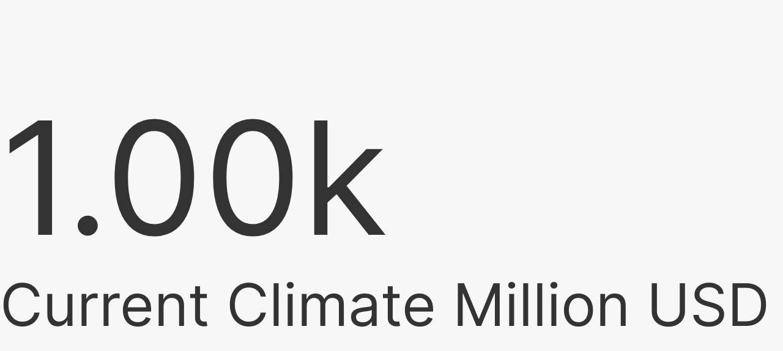

--- FILE ---
content_type: text/html; charset=utf-8
request_url: https://dash.giri.unepgrid.ch/superset/explore/p/DEYqLPeDqgG/?standalone=1
body_size: 25991
content:



<!DOCTYPE html>




<html>
  <head>
    <title>
      
        
          GRID - Superset
        
      
    </title>
    
    
      
        <link
          rel="icon"
          type="image/png"
          
          href="/static/assets/images/favicon.png"
        >
      
      <link rel="stylesheet" type="text/css" href="/static/appbuilder/css/flags/flags16.css" />
      <link rel="stylesheet" type="text/css" href="/static/appbuilder/css/fontawesome/fontawesome.min.css">
      <link rel="stylesheet" type="text/css" href="/static/appbuilder/css/fontawesome/regular.min.css">
      <link rel="stylesheet" type="text/css" href="/static/appbuilder/css/fontawesome/solid.min.css">
      <link rel="stylesheet" type="text/css" href="/static/appbuilder/css/fontawesome/brands.min.css">
      <link rel="stylesheet" type="text/css" href="/static/appbuilder/datepicker/bootstrap-datepicker.css">
      <link rel="stylesheet" type="text/css" href="/static/appbuilder/datepicker/bootstrap-datepicker.css">
      <link rel="stylesheet" type="text/css" href="/static/appbuilder/select2/select2.css">
      <link rel="stylesheet" type="text/css" href="/static/appbuilder/select2/select2-bootstrap-theme.css">

      
  <!-- Bundle css theme START -->
  
    <link rel="stylesheet" type="text/css" href="/static/assets/theme.ebea0c32a5f50c52eabf.entry.css" />
  
  <!-- Bundle css theme END -->


      
        
  <!-- Bundle css spa START -->
  
    <link rel="stylesheet" type="text/css" href="/static/assets/spa.0bd4774d3b2b749f9edc.entry.css" />
  
  <!-- Bundle css spa END -->

      

    

    
  
  <!-- Bundle js theme START -->
  
    <script src="/static/assets/theme.ebea0c32a5f50c52eabf.entry.js" async></script>
  
  <!-- Bundle js theme END -->


    <input
      type="hidden"
      name="csrf_token"
      id="csrf_token"
      value="IjBjMjFkNzIwNzcyNWEzNzk2ODA3OTg1NDA2YjUyZTJhZDljNmY3M2Ui.aYH0jQ.JBywaSaoW8VfU9QTeQro10wkkck"
    >
  </head>

  <body >
    


    
      <div id="app" data-bootstrap="{&#34;user&#34;: {&#34;roles&#34;: {&#34;Public&#34;: [[&#34;can_read&#34;, &#34;Chart&#34;], [&#34;can_write&#34;, &#34;Chart&#34;], [&#34;can_read&#34;, &#34;Dataset&#34;], [&#34;can_read&#34;, &#34;Dashboard&#34;], [&#34;can_write&#34;, &#34;Dashboard&#34;], [&#34;can_read&#34;, &#34;Database&#34;], [&#34;can_this_form_post&#34;, &#34;ResetMyPasswordView&#34;], [&#34;can_this_form_get&#34;, &#34;ResetMyPasswordView&#34;], [&#34;can_userinfo&#34;, &#34;UserDBModelView&#34;], [&#34;resetmypassword&#34;, &#34;UserDBModelView&#34;], [&#34;can_get&#34;, &#34;OpenApi&#34;], [&#34;can_show&#34;, &#34;SwaggerView&#34;], [&#34;can_get&#34;, &#34;MenuApi&#34;], [&#34;can_list&#34;, &#34;AsyncEventsRestApi&#34;], [&#34;can_read&#34;, &#34;AdvancedDataType&#34;], [&#34;can_invalidate&#34;, &#34;CacheRestApi&#34;], [&#34;can_export&#34;, &#34;Chart&#34;], [&#34;can_write&#34;, &#34;DashboardFilterStateRestApi&#34;], [&#34;can_read&#34;, &#34;DashboardFilterStateRestApi&#34;], [&#34;can_write&#34;, &#34;DashboardPermalinkRestApi&#34;], [&#34;can_read&#34;, &#34;DashboardPermalinkRestApi&#34;], [&#34;can_export&#34;, &#34;Dashboard&#34;], [&#34;can_delete_embedded&#34;, &#34;Dashboard&#34;], [&#34;can_get_embedded&#34;, &#34;Dashboard&#34;], [&#34;can_read&#34;, &#34;EmbeddedDashboard&#34;], [&#34;can_write&#34;, &#34;ExploreFormDataRestApi&#34;], [&#34;can_read&#34;, &#34;ExploreFormDataRestApi&#34;], [&#34;can_write&#34;, &#34;ExplorePermalinkRestApi&#34;], [&#34;can_read&#34;, &#34;ExplorePermalinkRestApi&#34;], [&#34;can_list&#34;, &#34;FilterSets&#34;], [&#34;can_edit&#34;, &#34;FilterSets&#34;], [&#34;can_delete&#34;, &#34;FilterSets&#34;], [&#34;can_add&#34;, &#34;FilterSets&#34;], [&#34;can_post&#34;, &#34;Chart&#34;], [&#34;can_delete&#34;, &#34;Chart&#34;], [&#34;can_put&#34;, &#34;Chart&#34;], [&#34;can_list&#34;, &#34;DynamicPlugin&#34;], [&#34;can_show&#34;, &#34;DynamicPlugin&#34;], [&#34;can_query&#34;, &#34;Api&#34;], [&#34;can_time_range&#34;, &#34;Api&#34;], [&#34;can_query_form_data&#34;, &#34;Api&#34;], [&#34;can_external_metadata&#34;, &#34;Datasource&#34;], [&#34;can_external_metadata_by_name&#34;, &#34;Datasource&#34;], [&#34;can_get&#34;, &#34;Datasource&#34;], [&#34;can_get_value&#34;, &#34;KV&#34;], [&#34;can_store&#34;, &#34;KV&#34;], [&#34;can_log&#34;, &#34;Superset&#34;], [&#34;can_results&#34;, &#34;Superset&#34;], [&#34;can_profile&#34;, &#34;Superset&#34;], [&#34;can_user_slices&#34;, &#34;Superset&#34;], [&#34;can_save_dash&#34;, &#34;Superset&#34;], [&#34;can_explore_json&#34;, &#34;Superset&#34;], [&#34;can_fetch_datasource_metadata&#34;, &#34;Superset&#34;], [&#34;can_queries&#34;, &#34;Superset&#34;], [&#34;can_copy_dash&#34;, &#34;Superset&#34;], [&#34;can_tables&#34;, &#34;Superset&#34;], [&#34;can_csv&#34;, &#34;Superset&#34;], [&#34;can_recent_activity&#34;, &#34;Superset&#34;], [&#34;can_slice&#34;, &#34;Superset&#34;], [&#34;can_fave_slices&#34;, &#34;Superset&#34;], [&#34;can_filter&#34;, &#34;Superset&#34;], [&#34;can_validate_sql_json&#34;, &#34;Superset&#34;], [&#34;can_add_slices&#34;, &#34;Superset&#34;], [&#34;can_fave_dashboards&#34;, &#34;Superset&#34;], [&#34;can_dashboard_permalink&#34;, &#34;Superset&#34;], [&#34;can_created_dashboards&#34;, &#34;Superset&#34;], [&#34;can_extra_table_metadata&#34;, &#34;Superset&#34;], [&#34;can_import_dashboards&#34;, &#34;Superset&#34;], [&#34;can_datasources&#34;, &#34;Superset&#34;], [&#34;can_explore&#34;, &#34;Superset&#34;], [&#34;can_request_access&#34;, &#34;Superset&#34;], [&#34;can_slice_json&#34;, &#34;Superset&#34;], [&#34;can_fave_dashboards_by_username&#34;, &#34;Superset&#34;], [&#34;can_schemas_access_for_file_upload&#34;, &#34;Superset&#34;], [&#34;can_available_domains&#34;, &#34;Superset&#34;], [&#34;can_favstar&#34;, &#34;Superset&#34;], [&#34;can_estimate_query_cost&#34;, &#34;Superset&#34;], [&#34;can_testconn&#34;, &#34;Superset&#34;], [&#34;can_dashboard&#34;, &#34;Superset&#34;], [&#34;can_created_slices&#34;, &#34;Superset&#34;], [&#34;can_annotation_json&#34;, &#34;Superset&#34;], [&#34;can_suggestions&#34;, &#34;TagView&#34;], [&#34;can_post&#34;, &#34;TagView&#34;], [&#34;can_tagged_objects&#34;, &#34;TagView&#34;], [&#34;can_get&#34;, &#34;TagView&#34;], [&#34;can_delete&#34;, &#34;TagView&#34;], [&#34;can_read&#34;, &#34;SecurityRestApi&#34;], [&#34;menu_access&#34;, &#34;Access requests&#34;], [&#34;menu_access&#34;, &#34;Home&#34;], [&#34;menu_access&#34;, &#34;Plugins&#34;], [&#34;menu_access&#34;, &#34;Import Dashboards&#34;], [&#34;menu_access&#34;, &#34;Dashboards&#34;], [&#34;menu_access&#34;, &#34;Charts&#34;], [&#34;menu_access&#34;, &#34;Data&#34;], [&#34;menu_access&#34;, &#34;Databases&#34;], [&#34;menu_access&#34;, &#34;Datasets&#34;], [&#34;all_datasource_access&#34;, &#34;all_datasource_access&#34;], [&#34;can_share_dashboard&#34;, &#34;Superset&#34;], [&#34;can_share_chart&#34;, &#34;Superset&#34;], [&#34;can_read&#34;, &#34;AvailableDomains&#34;], [&#34;can_read&#34;, &#34;Explore&#34;], [&#34;can_recent_activity&#34;, &#34;Log&#34;]]}, &#34;permissions&#34;: {}}, &#34;common&#34;: {&#34;conf&#34;: {&#34;SUPERSET_WEBSERVER_TIMEOUT&#34;: 60, &#34;SUPERSET_DASHBOARD_POSITION_DATA_LIMIT&#34;: 65535, &#34;SUPERSET_DASHBOARD_PERIODICAL_REFRESH_LIMIT&#34;: 0, &#34;SUPERSET_DASHBOARD_PERIODICAL_REFRESH_WARNING_MESSAGE&#34;: null, &#34;DISABLE_DATASET_SOURCE_EDIT&#34;: null, &#34;ENABLE_JAVASCRIPT_CONTROLS&#34;: null, &#34;ENABLE_BROAD_ACTIVITY_ACCESS&#34;: true, &#34;DEFAULT_SQLLAB_LIMIT&#34;: 1000, &#34;DEFAULT_VIZ_TYPE&#34;: &#34;table&#34;, &#34;SQL_MAX_ROW&#34;: 100000, &#34;SUPERSET_WEBSERVER_DOMAINS&#34;: null, &#34;SQLLAB_SAVE_WARNING_MESSAGE&#34;: null, &#34;DISPLAY_MAX_ROW&#34;: 10000, &#34;GLOBAL_ASYNC_QUERIES_TRANSPORT&#34;: &#34;polling&#34;, &#34;GLOBAL_ASYNC_QUERIES_POLLING_DELAY&#34;: 500, &#34;SQL_VALIDATORS_BY_ENGINE&#34;: {&#34;presto&#34;: &#34;PrestoDBSQLValidator&#34;, &#34;postgresql&#34;: &#34;PostgreSQLValidator&#34;}, &#34;SQLALCHEMY_DOCS_URL&#34;: null, &#34;SQLALCHEMY_DISPLAY_TEXT&#34;: null, &#34;GLOBAL_ASYNC_QUERIES_WEBSOCKET_URL&#34;: &#34;ws://127.0.0.1:8080/&#34;, &#34;DASHBOARD_AUTO_REFRESH_MODE&#34;: &#34;force&#34;, &#34;DASHBOARD_AUTO_REFRESH_INTERVALS&#34;: [[0, &#34;Don&#39;t refresh&#34;], [10, &#34;10 seconds&#34;], [30, &#34;30 seconds&#34;], [60, &#34;1 minute&#34;], [300, &#34;5 minutes&#34;], [1800, &#34;30 minutes&#34;], [3600, &#34;1 hour&#34;], [21600, &#34;6 hours&#34;], [43200, &#34;12 hours&#34;], [86400, &#34;24 hours&#34;]], &#34;DASHBOARD_VIRTUALIZATION&#34;: null, &#34;SCHEDULED_QUERIES&#34;: {}, &#34;EXCEL_EXTENSIONS&#34;: [&#34;xls&#34;, &#34;xlsx&#34;], &#34;CSV_EXTENSIONS&#34;: [&#34;csv&#34;, &#34;txt&#34;, &#34;tsv&#34;], &#34;COLUMNAR_EXTENSIONS&#34;: [&#34;parquet&#34;, &#34;zip&#34;], &#34;ALLOWED_EXTENSIONS&#34;: [&#34;parquet&#34;, &#34;xls&#34;, &#34;xlsx&#34;, &#34;csv&#34;, &#34;txt&#34;, &#34;zip&#34;, &#34;tsv&#34;], &#34;SAMPLES_ROW_LIMIT&#34;: 1000, &#34;DEFAULT_TIME_FILTER&#34;: &#34;No filter&#34;, &#34;HTML_SANITIZATION&#34;: true, &#34;HTML_SANITIZATION_SCHEMA_EXTENSIONS&#34;: {}, &#34;WELCOME_PAGE_LAST_TAB&#34;: &#34;all&#34;, &#34;VIZ_TYPE_DENYLIST&#34;: [], &#34;ALERT_REPORTS_NOTIFICATION_METHODS&#34;: [&#34;Email&#34;], &#34;HAS_GSHEETS_INSTALLED&#34;: false}, &#34;locale&#34;: &#34;en&#34;, &#34;language_pack&#34;: {&#34;domain&#34;: &#34;superset&#34;, &#34;locale_data&#34;: {&#34;superset&#34;: {&#34;&#34;: {&#34;domain&#34;: &#34;superset&#34;, &#34;plural_forms&#34;: &#34;nplurals=2; plural=(n != 1)&#34;, &#34;lang&#34;: &#34;en&#34;}, &#34;Home&#34;: [&#34;&#34;], &#34;Annotation Layers&#34;: [&#34;&#34;], &#34;Manage&#34;: [&#34;&#34;], &#34;Databases&#34;: [&#34;&#34;], &#34;Data&#34;: [&#34;&#34;], &#34;Datasets&#34;: [&#34;&#34;], &#34;Charts&#34;: [&#34;&#34;], &#34;Dashboards&#34;: [&#34;&#34;], &#34;Plugins&#34;: [&#34;&#34;], &#34;CSS Templates&#34;: [&#34;&#34;], &#34;Row level security&#34;: [&#34;&#34;], &#34;Security&#34;: [&#34;&#34;], &#34;Import Dashboards&#34;: [&#34;&#34;], &#34;SQL Editor&#34;: [&#34;&#34;], &#34;SQL Lab&#34;: [&#34;&#34;], &#34;Saved Queries&#34;: [&#34;&#34;], &#34;Query History&#34;: [&#34;&#34;], &#34;Upload a CSV&#34;: [&#34;&#34;], &#34;Upload Excel&#34;: [&#34;&#34;], &#34;Action Log&#34;: [&#34;&#34;], &#34;Dashboard Emails&#34;: [&#34;&#34;], &#34;Chart Email Schedules&#34;: [&#34;&#34;], &#34;Alerts&#34;: [&#34;&#34;], &#34;Alerts &amp; Reports&#34;: [&#34;&#34;], &#34;Access requests&#34;: [&#34;&#34;], &#34;Druid Datasources&#34;: [&#34;&#34;], &#34;Druid Clusters&#34;: [&#34;&#34;], &#34;Scan New Datasources&#34;: [&#34;&#34;], &#34;Refresh Druid Metadata&#34;: [&#34;&#34;], &#34;Issue 1000 - The datasource is too large to query.&#34;: [&#34;&#34;], &#34;Issue 1001 - The database is under an unusual load.&#34;: [&#34;&#34;], &#34;Issue 1002 - The database returned an unexpected error.&#34;: [&#34;&#34;], &#34;Issue 1003 - There is a syntax error in the SQL query. Perhaps there was a misspelling or a typo.&#34;: [&#34;&#34;], &#34;Issue 1004 - The column was deleted or renamed in the database.&#34;: [&#34;&#34;], &#34;Issue 1005 - The table was deleted or renamed in the database.&#34;: [&#34;&#34;], &#34;Issue 1006 - One or more parameters specified in the query are missing.&#34;: [&#34;&#34;], &#34;Invalid certificate&#34;: [&#34;&#34;], &#34;Unsafe return type for function %(func)s: %(value_type)s&#34;: [&#34;&#34;], &#34;Unsupported return value for method %(name)s&#34;: [&#34;&#34;], &#34;Unsafe template value for key %(key)s: %(value_type)s&#34;: [&#34;&#34;], &#34;Unsupported template value for key %(key)s&#34;: [&#34;&#34;], &#34;Only `SELECT` statements are allowed against this database&#34;: [&#34;&#34;], &#34;CTAS (create table as select) can only be run with a query where the last statement is a SELECT. Please make sure your query has a SELECT as its last statement. Then, try running your query again.&#34;: [&#34;&#34;], &#34;CVAS (create view as select) can only be run with a query with a single SELECT statement. Please make sure your query has only a SELECT statement. Then, try running your query again.&#34;: [&#34;&#34;], &#34;Viz is missing a datasource&#34;: [&#34;&#34;], &#34;Applied rolling window did not return any data. Please make sure the source query satisfies the minimum periods defined in the rolling window.&#34;: [&#34;&#34;], &#34;From date cannot be larger than to date&#34;: [&#34;&#34;], &#34;Cached value not found&#34;: [&#34;&#34;], &#34;Columns missing in datasource: %(invalid_columns)s&#34;: [&#34;&#34;], &#34;Table View&#34;: [&#34;&#34;], &#34;You cannot use [Columns] in combination with [Group By]/[Metrics]/[Percentage Metrics]. Please choose one or the other.&#34;: [&#34;&#34;], &#34;Pick a granularity in the Time section or uncheck &#39;Include Time&#39;&#34;: [&#34;&#34;], &#34;Time Table View&#34;: [&#34;&#34;], &#34;Pick at least one metric&#34;: [&#34;&#34;], &#34;When using &#39;Group By&#39; you are limited to use a single metric&#34;: [&#34;&#34;], &#34;Pivot Table&#34;: [&#34;&#34;], &#34;Please choose at least one &#39;Group by&#39; field &#34;: [&#34;&#34;], &#34;Please choose at least one metric&#34;: [&#34;&#34;], &#34;Group By&#39; and &#39;Columns&#39; can&#39;t overlap&#34;: [&#34;&#34;], &#34;Treemap&#34;: [&#34;&#34;], &#34;Calendar Heatmap&#34;: [&#34;&#34;], &#34;Bubble Chart&#34;: [&#34;&#34;], &#34;Please use 3 different metric labels&#34;: [&#34;&#34;], &#34;Pick a metric for x, y and size&#34;: [&#34;&#34;], &#34;Bullet Chart&#34;: [&#34;&#34;], &#34;Pick a metric to display&#34;: [&#34;&#34;], &#34;Big Number with Trendline&#34;: [&#34;&#34;], &#34;Pick a metric!&#34;: [&#34;&#34;], &#34;Big Number&#34;: [&#34;&#34;], &#34;Time Series - Line Chart&#34;: [&#34;&#34;], &#34;Pick a time granularity for your time series&#34;: [&#34;&#34;], &#34;An enclosed time range (both start and end) must be specified when using a Time Comparison.&#34;: [&#34;&#34;], &#34;Time Series - Multiple Line Charts&#34;: [&#34;&#34;], &#34;Time Series - Dual Axis Line Chart&#34;: [&#34;&#34;], &#34;Pick a metric for left axis!&#34;: [&#34;&#34;], &#34;Pick a metric for right axis!&#34;: [&#34;&#34;], &#34;Please choose different metrics on left and right axis&#34;: [&#34;&#34;], &#34;Time Series - Bar Chart&#34;: [&#34;&#34;], &#34;Time Series - Period Pivot&#34;: [&#34;&#34;], &#34;Time Series - Percent Change&#34;: [&#34;&#34;], &#34;Time Series - Stacked&#34;: [&#34;&#34;], &#34;Histogram&#34;: [&#34;&#34;], &#34;Must have at least one numeric column specified&#34;: [&#34;&#34;], &#34;Distribution - Bar Chart&#34;: [&#34;&#34;], &#34;Can&#39;t have overlap between Series and Breakdowns&#34;: [&#34;&#34;], &#34;Pick at least one field for [Series]&#34;: [&#34;&#34;], &#34;Sunburst&#34;: [&#34;&#34;], &#34;Sankey&#34;: [&#34;&#34;], &#34;Pick exactly 2 columns as [Source / Target]&#34;: [&#34;&#34;], &#34;There&#39;s a loop in your Sankey, please provide a tree. Here&#39;s a faulty link: {}&#34;: [&#34;&#34;], &#34;Directed Force Layout&#34;: [&#34;&#34;], &#34;Pick exactly 2 columns to &#39;Group By&#39;&#34;: [&#34;&#34;], &#34;Country Map&#34;: [&#34;&#34;], &#34;World Map&#34;: [&#34;&#34;], &#34;Filters&#34;: [&#34;&#34;], &#34;Invalid filter configuration, please select a column&#34;: [&#34;&#34;], &#34;Parallel Coordinates&#34;: [&#34;&#34;], &#34;Heatmap&#34;: [&#34;&#34;], &#34;Horizon Charts&#34;: [&#34;&#34;], &#34;Mapbox&#34;: [&#34;&#34;], &#34;[Longitude] and [Latitude] must be set&#34;: [&#34;&#34;], &#34;Must have a [Group By] column to have &#39;count&#39; as the [Label]&#34;: [&#34;&#34;], &#34;Choice of [Label] must be present in [Group By]&#34;: [&#34;&#34;], &#34;Choice of [Point Radius] must be present in [Group By]&#34;: [&#34;&#34;], &#34;[Longitude] and [Latitude] columns must be present in [Group By]&#34;: [&#34;&#34;], &#34;Deck.gl - Multiple Layers&#34;: [&#34;&#34;], &#34;Bad spatial key&#34;: [&#34;&#34;], &#34;Invalid spatial point encountered: %s&#34;: [&#34;&#34;], &#34;Encountered invalid NULL spatial entry,                                        please consider filtering those out&#34;: [&#34;&#34;], &#34;Deck.gl - Scatter plot&#34;: [&#34;&#34;], &#34;Deck.gl - Screen Grid&#34;: [&#34;&#34;], &#34;Deck.gl - 3D Grid&#34;: [&#34;&#34;], &#34;Deck.gl - Paths&#34;: [&#34;&#34;], &#34;Deck.gl - Polygon&#34;: [&#34;&#34;], &#34;Deck.gl - 3D HEX&#34;: [&#34;&#34;], &#34;Deck.gl - GeoJSON&#34;: [&#34;&#34;], &#34;Deck.gl - Arc&#34;: [&#34;&#34;], &#34;Event flow&#34;: [&#34;&#34;], &#34;Time Series - Paired t-test&#34;: [&#34;&#34;], &#34;Time Series - Nightingale Rose Chart&#34;: [&#34;&#34;], &#34;Partition Diagram&#34;: [&#34;&#34;], &#34;Choose either fields to [Group By] and [Metrics] and/or [Percentage Metrics], or [Columns], not both&#34;: [&#34;&#34;], &#34;Box Plot&#34;: [&#34;&#34;], &#34;Distribution - NVD3 - Pie Chart&#34;: [&#34;&#34;], &#34;iFrame&#34;: [&#34;&#34;], &#34;Deleted %(num)d annotation layer&#34;: [&#34;&#34;, &#34;Deleted %(num)d annotation layers&#34;], &#34;All Text&#34;: [&#34;&#34;], &#34;Deleted %(num)d annotation&#34;: [&#34;&#34;, &#34;Deleted %(num)d annotations&#34;], &#34;End date must be after start date&#34;: [&#34;&#34;], &#34;Short description must be unique for this layer&#34;: [&#34;&#34;], &#34;Annotations could not be deleted.&#34;: [&#34;&#34;], &#34;Annotation not found.&#34;: [&#34;&#34;], &#34;Annotation parameters are invalid.&#34;: [&#34;&#34;], &#34;Annotation could not be created.&#34;: [&#34;&#34;], &#34;Annotation could not be updated.&#34;: [&#34;&#34;], &#34;Annotation delete failed.&#34;: [&#34;&#34;], &#34;Annotation layer parameters are invalid.&#34;: [&#34;&#34;], &#34;Annotation layer could not be deleted.&#34;: [&#34;&#34;], &#34;Annotation layer could not be created.&#34;: [&#34;&#34;], &#34;Annotation layer could not be updated.&#34;: [&#34;&#34;], &#34;Annotation layer not found.&#34;: [&#34;&#34;], &#34;Annotation layer delete failed.&#34;: [&#34;&#34;], &#34;Annotation layer has associated annotations.&#34;: [&#34;&#34;], &#34;Name must be unique&#34;: [&#34;&#34;], &#34;Deleted %(num)d chart&#34;: [&#34;&#34;, &#34;Deleted %(num)d charts&#34;], &#34;Request is not JSON&#34;: [&#34;&#34;], &#34;Request is incorrect: %(error)s&#34;: [&#34;&#34;], &#34;`confidence_interval` must be between 0 and 1 (exclusive)&#34;: [&#34;&#34;], &#34;lower percentile must be greater than 0 and less than 100. Must be lower than upper percentile.&#34;: [&#34;&#34;], &#34;upper percentile must be greater than 0 and less than 100. Must be higher than lower percentile.&#34;: [&#34;&#34;], &#34;`width` must be greater or equal to 0&#34;: [&#34;&#34;], &#34;`row_limit` must be greater than or equal to 1&#34;: [&#34;&#34;], &#34;`row_offset` must be greater than or equal to 0&#34;: [&#34;&#34;], &#34;There are associated alerts or reports: %s,&#34;: [&#34;&#34;], &#34;Database does not exist&#34;: [&#34;&#34;], &#34;Dashboards do not exist&#34;: [&#34;&#34;], &#34;Datasource type is required when datasource_id is given&#34;: [&#34;&#34;], &#34;Chart parameters are invalid.&#34;: [&#34;&#34;], &#34;Chart could not be created.&#34;: [&#34;&#34;], &#34;Chart could not be updated.&#34;: [&#34;&#34;], &#34;Chart could not be deleted.&#34;: [&#34;&#34;], &#34;There are associated alerts or reports&#34;: [&#34;&#34;], &#34;Changing this chart is forbidden&#34;: [&#34;&#34;], &#34;Charts could not be deleted.&#34;: [&#34;&#34;], &#34;Import chart failed for an unknown reason&#34;: [&#34;&#34;], &#34;Owners are invalid&#34;: [&#34;&#34;], &#34;Dataset does not exist&#34;: [&#34;&#34;], &#34;`operation` property of post processing object undefined&#34;: [&#34;&#34;], &#34;Unsupported post processing operation: %(operation)s&#34;: [&#34;&#34;], &#34;Adding new datasource [{}]&#34;: [&#34;&#34;], &#34;Refreshing datasource [{}]&#34;: [&#34;&#34;], &#34;Metric(s) {} must be aggregations.&#34;: [&#34;&#34;], &#34;Unsupported extraction function: &#34;: [&#34;&#34;], &#34;Columns&#34;: [&#34;&#34;], &#34;Show Druid Column&#34;: [&#34;&#34;], &#34;Add Druid Column&#34;: [&#34;&#34;], &#34;Edit Druid Column&#34;: [&#34;&#34;], &#34;Column&#34;: [&#34;&#34;], &#34;Type&#34;: [&#34;&#34;], &#34;Datasource&#34;: [&#34;&#34;], &#34;Groupable&#34;: [&#34;&#34;], &#34;Filterable&#34;: [&#34;&#34;], &#34;Whether this column is exposed in the `Filters` section of the explore view.&#34;: [&#34;&#34;], &#34;Metrics&#34;: [&#34;&#34;], &#34;Show Druid Metric&#34;: [&#34;&#34;], &#34;Add Druid Metric&#34;: [&#34;&#34;], &#34;Edit Druid Metric&#34;: [&#34;&#34;], &#34;Metric&#34;: [&#34;&#34;], &#34;Description&#34;: [&#34;&#34;], &#34;Verbose Name&#34;: [&#34;&#34;], &#34;JSON&#34;: [&#34;&#34;], &#34;Druid Datasource&#34;: [&#34;&#34;], &#34;Warning Message&#34;: [&#34;&#34;], &#34;Show Druid Cluster&#34;: [&#34;&#34;], &#34;Add Druid Cluster&#34;: [&#34;&#34;], &#34;Edit Druid Cluster&#34;: [&#34;&#34;], &#34;Cluster Name&#34;: [&#34;&#34;], &#34;Broker Host&#34;: [&#34;&#34;], &#34;Broker Port&#34;: [&#34;&#34;], &#34;Broker Username&#34;: [&#34;&#34;], &#34;Broker Password&#34;: [&#34;&#34;], &#34;Broker Endpoint&#34;: [&#34;&#34;], &#34;Cache Timeout&#34;: [&#34;&#34;], &#34;Metadata Last Refreshed&#34;: [&#34;&#34;], &#34;Duration (in seconds) of the caching timeout for this cluster. A timeout of 0 indicates that the cache never expires. Note this defaults to the global timeout if undefined.&#34;: [&#34;&#34;], &#34;Druid supports basic authentication. See [auth](http://druid.io/docs/latest/design/auth.html) and druid-basic-security extension&#34;: [&#34;&#34;], &#34;Show Druid Datasource&#34;: [&#34;&#34;], &#34;Add Druid Datasource&#34;: [&#34;&#34;], &#34;Edit Druid Datasource&#34;: [&#34;&#34;], &#34;The list of charts associated with this table. By altering this datasource, you may change how these associated charts behave. Also note that charts need to point to a datasource, so this form will fail at saving if removing charts from a datasource. If you want to change the datasource for a chart, overwrite the chart from the &#39;explore view&#39;&#34;: [&#34;&#34;], &#34;Timezone offset (in hours) for this datasource&#34;: [&#34;&#34;], &#34;Time expression to use as a predicate when retrieving distinct values to populate the filter component. Only applies when `Enable Filter Select` is on. If you enter `7 days ago`, the distinct list of values in the filter will be populated based on the distinct value over the past week&#34;: [&#34;&#34;], &#34;Whether to populate the filter&#39;s dropdown in the explore view&#39;s filter section with a list of distinct values fetched from the backend on the fly&#34;: [&#34;&#34;], &#34;Redirects to this endpoint when clicking on the datasource from the datasource list&#34;: [&#34;&#34;], &#34;Duration (in seconds) of the caching timeout for this datasource. A timeout of 0 indicates that the cache never expires. Note this defaults to the cluster timeout if undefined.&#34;: [&#34;&#34;], &#34;Associated Charts&#34;: [&#34;&#34;], &#34;Data Source&#34;: [&#34;&#34;], &#34;Cluster&#34;: [&#34;&#34;], &#34;Owners&#34;: [&#34;&#34;], &#34;Is Hidden&#34;: [&#34;&#34;], &#34;Enable Filter Select&#34;: [&#34;&#34;], &#34;Default Endpoint&#34;: [&#34;&#34;], &#34;Time Offset&#34;: [&#34;&#34;], &#34;Datasource Name&#34;: [&#34;&#34;], &#34;Fetch Values From&#34;: [&#34;&#34;], &#34;Changed By&#34;: [&#34;&#34;], &#34;Modified&#34;: [&#34;&#34;], &#34;Refreshed metadata from cluster [{}]&#34;: [&#34;&#34;], &#34;Only `SELECT` statements are allowed&#34;: [&#34;&#34;], &#34;Only single queries supported&#34;: [&#34;&#34;], &#34;Error in jinja expression in fetch values predicate: %(msg)s&#34;: [&#34;&#34;], &#34;Error in jinja expression in FROM clause: %(msg)s&#34;: [&#34;&#34;], &#34;Virtual dataset query cannot consist of multiple statements&#34;: [&#34;&#34;], &#34;Virtual dataset query must be read-only&#34;: [&#34;&#34;], &#34;Error in jinja expression in RLS filters: %(msg)s&#34;: [&#34;&#34;], &#34;Datetime column not provided as part table configuration and is required by this type of chart&#34;: [&#34;&#34;], &#34;Empty query?&#34;: [&#34;&#34;], &#34;Metric &#39;%(metric)s&#39; does not exist&#34;: [&#34;&#34;], &#34;Invalid filter operation type: %(op)s&#34;: [&#34;&#34;], &#34;Error in jinja expression in WHERE clause: %(msg)s&#34;: [&#34;&#34;], &#34;Error in jinja expression in HAVING clause: %(msg)s&#34;: [&#34;&#34;], &#34;Show Column&#34;: [&#34;&#34;], &#34;Add Column&#34;: [&#34;&#34;], &#34;Edit Column&#34;: [&#34;&#34;], &#34;Whether to make this column available as a [Time Granularity] option, column has to be DATETIME or DATETIME-like&#34;: [&#34;&#34;], &#34;The data type that was inferred by the database. It may be necessary to input a type manually for expression-defined columns in some cases. In most case users should not need to alter this.&#34;: [&#34;&#34;], &#34;Table&#34;: [&#34;&#34;], &#34;Expression&#34;: [&#34;&#34;], &#34;Is temporal&#34;: [&#34;&#34;], &#34;Datetime Format&#34;: [&#34;&#34;], &#34;Invalid date/timestamp format&#34;: [&#34;&#34;], &#34;Show Metric&#34;: [&#34;&#34;], &#34;Add Metric&#34;: [&#34;&#34;], &#34;Edit Metric&#34;: [&#34;&#34;], &#34;SQL Expression&#34;: [&#34;&#34;], &#34;D3 Format&#34;: [&#34;&#34;], &#34;Extra&#34;: [&#34;&#34;], &#34;Row level security filter&#34;: [&#34;&#34;], &#34;Show Row level security filter&#34;: [&#34;&#34;], &#34;Add Row level security filter&#34;: [&#34;&#34;], &#34;Edit Row level security filter&#34;: [&#34;&#34;], &#34;Regular filters add where clauses to queries if a user belongs to a role referenced in the filter. Base filters apply filters to all queries except the roles defined in the filter, and can be used to define what users can see if no RLS filters within a filter group apply to them.&#34;: [&#34;&#34;], &#34;These are the tables this filter will be applied to.&#34;: [&#34;&#34;], &#34;For regular filters, these are the roles this filter will be applied to. For base filters, these are the roles that the filter DOES NOT apply to, e.g. Admin if admin should see all data.&#34;: [&#34;&#34;], &#34;Filters with the same group key will be ORed together within the group, while different filter groups will be ANDed together. Undefined group keys are treated as unique groups, i.e. are not grouped together. For example, if a table has three filters, of which two are for departments Finance and Marketing (group key = &#39;department&#39;), and one refers to the region Europe (group key = &#39;region&#39;), the filter clause would apply the filter (department = &#39;Finance&#39; OR department = &#39;Marketing&#39;) AND (region = &#39;Europe&#39;).&#34;: [&#34;&#34;], &#34;This is the condition that will be added to the WHERE clause. For example, to only return rows for a particular client, you might define a regular filter with the clause `client_id = 9`. To display no rows unless a user belongs to a RLS filter role, a base filter can be created with the clause `1 = 0` (always false).&#34;: [&#34;&#34;], &#34;Tables&#34;: [&#34;&#34;], &#34;Roles&#34;: [&#34;&#34;], &#34;Clause&#34;: [&#34;&#34;], &#34;Creator&#34;: [&#34;&#34;], &#34;Show Table&#34;: [&#34;&#34;], &#34;Import a table definition&#34;: [&#34;&#34;], &#34;Edit Table&#34;: [&#34;&#34;], &#34;Name of the table that exists in the source database&#34;: [&#34;&#34;], &#34;Schema, as used only in some databases like Postgres, Redshift and DB2&#34;: [&#34;&#34;], &#34;This fields acts a Superset view, meaning that Superset will run a query against this string as a subquery.&#34;: [&#34;&#34;], &#34;Predicate applied when fetching distinct value to populate the filter control component. Supports jinja template syntax. Applies only when `Enable Filter Select` is on.&#34;: [&#34;&#34;], &#34;Redirects to this endpoint when clicking on the table from the table list&#34;: [&#34;&#34;], &#34;Whether the table was generated by the &#39;Visualize&#39; flow in SQL Lab&#34;: [&#34;&#34;], &#34;A set of parameters that become available in the query using Jinja templating syntax&#34;: [&#34;&#34;], &#34;Duration (in seconds) of the caching timeout for this table. A timeout of 0 indicates that the cache never expires. Note this defaults to the database timeout if undefined.&#34;: [&#34;&#34;], &#34;Database&#34;: [&#34;&#34;], &#34;Last Changed&#34;: [&#34;&#34;], &#34;Schema&#34;: [&#34;&#34;], &#34;Offset&#34;: [&#34;&#34;], &#34;Table Name&#34;: [&#34;&#34;], &#34;Fetch Values Predicate&#34;: [&#34;&#34;], &#34;Main Datetime Column&#34;: [&#34;&#34;], &#34;SQL Lab View&#34;: [&#34;&#34;], &#34;Template parameters&#34;: [&#34;&#34;], &#34;The table was created. As part of this two-phase configuration process, you should now click the edit button by the new table to configure it.&#34;: [&#34;&#34;], &#34;Refresh Metadata&#34;: [&#34;&#34;], &#34;Refresh column metadata&#34;: [&#34;&#34;], &#34;Metadata refreshed for the following table(s): %(tables)s&#34;: [&#34;&#34;], &#34;The following tables added new columns: %(tables)s&#34;: [&#34;&#34;], &#34;The following tables removed columns: %(tables)s&#34;: [&#34;&#34;], &#34;The following tables update column metadata: %(tables)s&#34;: [&#34;&#34;], &#34;Unable to refresh metadata for the following table(s): %(tables)s&#34;: [&#34;&#34;], &#34;Deleted %(num)d css template&#34;: [&#34;&#34;, &#34;Deleted %(num)d css templates&#34;], &#34;CSS template could not be deleted.&#34;: [&#34;&#34;], &#34;CSS template not found.&#34;: [&#34;&#34;], &#34;Deleted %(num)d dashboard&#34;: [&#34;&#34;, &#34;Deleted %(num)d dashboards&#34;], &#34;Title or Slug&#34;: [&#34;&#34;], &#34;Must be unique&#34;: [&#34;&#34;], &#34;Dashboard parameters are invalid.&#34;: [&#34;&#34;], &#34;Dashboard not found.&#34;: [&#34;&#34;], &#34;Dashboard could not be created.&#34;: [&#34;&#34;], &#34;Dashboards could not be deleted.&#34;: [&#34;&#34;], &#34;Dashboard could not be updated.&#34;: [&#34;&#34;], &#34;Dashboard could not be deleted.&#34;: [&#34;&#34;], &#34;Changing this Dashboard is forbidden&#34;: [&#34;&#34;], &#34;Import dashboard failed for an unknown reason&#34;: [&#34;&#34;], &#34;No data in file&#34;: [&#34;&#34;], &#34;Table name undefined&#34;: [&#34;&#34;], &#34;Invalid connection string, a valid string usually follows: driver://user:password@database-host/database-name&#34;: [&#34;&#34;], &#34;SQLite database cannot be used as a data source for security reasons.&#34;: [&#34;&#34;], &#34;Field cannot be decoded by JSON. %(msg)s&#34;: [&#34;&#34;], &#34;The metadata_params in Extra field is not configured correctly. The key %(key)s is invalid.&#34;: [&#34;&#34;], &#34;Database parameters are invalid.&#34;: [&#34;&#34;], &#34;A database with the same name already exists&#34;: [&#34;&#34;], &#34;Field is required&#34;: [&#34;&#34;], &#34;Field cannot be decoded by JSON.  %{json_error}s&#34;: [&#34;&#34;], &#34;The metadata_params in Extra field is not configured correctly. The key %{key}s is invalid.&#34;: [&#34;&#34;], &#34;Database not found.&#34;: [&#34;&#34;], &#34;Database could not be created.&#34;: [&#34;&#34;], &#34;Database could not be updated.&#34;: [&#34;&#34;], &#34;Connection failed, please check your connection settings&#34;: [&#34;&#34;], &#34;Cannot delete a database that has tables attached&#34;: [&#34;&#34;], &#34;Database could not be deleted.&#34;: [&#34;&#34;], &#34;Stopped an unsafe database connection&#34;: [&#34;&#34;], &#34;Could not load database driver&#34;: [&#34;&#34;], &#34;Unexpected error occurred, please check your logs for details&#34;: [&#34;&#34;], &#34;Import database failed for an unknown reason&#34;: [&#34;&#34;], &#34;Could not load database driver: {}&#34;: [&#34;&#34;], &#34;Deleted %(num)d dataset&#34;: [&#34;&#34;, &#34;Deleted %(num)d datasets&#34;], &#34;Null or Empty&#34;: [&#34;&#34;], &#34;Database not allowed to change&#34;: [&#34;&#34;], &#34;One or more columns do not exist&#34;: [&#34;&#34;], &#34;One or more columns are duplicated&#34;: [&#34;&#34;], &#34;One or more columns already exist&#34;: [&#34;&#34;], &#34;One or more metrics do not exist&#34;: [&#34;&#34;], &#34;One or more metrics are duplicated&#34;: [&#34;&#34;], &#34;One or more metrics already exist&#34;: [&#34;&#34;], &#34;Table [%(table_name)s] could not be found, please double check your database connection, schema, and table name&#34;: [&#34;&#34;], &#34;Dataset parameters are invalid.&#34;: [&#34;&#34;], &#34;Dataset could not be created.&#34;: [&#34;&#34;], &#34;Dataset could not be updated.&#34;: [&#34;&#34;], &#34;Dataset could not be deleted.&#34;: [&#34;&#34;], &#34;Dataset(s) could not be bulk deleted.&#34;: [&#34;&#34;], &#34;Changing this dataset is forbidden&#34;: [&#34;&#34;], &#34;Import dataset failed for an unknown reason&#34;: [&#34;&#34;], &#34;Unknown Presto Error&#34;: [&#34;&#34;], &#34;We can&#39;t seem to resolve the column \&#34;%(column_name)s\&#34; at line %(location)s.&#34;: [&#34;&#34;], &#34;The table \&#34;%(table_name)s\&#34; does not exist. A valid table must be used to run this query.&#34;: [&#34;&#34;], &#34;Deleted %(num)d saved query&#34;: [&#34;&#34;, &#34;Deleted %(num)d saved queries&#34;], &#34;Saved queries could not be deleted.&#34;: [&#34;&#34;], &#34;Saved query not found.&#34;: [&#34;&#34;], &#34;Deleted %(num)d report schedule&#34;: [&#34;&#34;, &#34;Deleted %(num)d report schedules&#34;], &#34;Alert query returned more than one row. %s rows returned&#34;: [&#34;&#34;], &#34;Alert query returned more than one column. %s columns returned&#34;: [&#34;&#34;], &#34;Dashboard does not exist&#34;: [&#34;&#34;], &#34;Chart does not exist&#34;: [&#34;&#34;], &#34;Database is required for alerts&#34;: [&#34;&#34;], &#34;Type is required&#34;: [&#34;&#34;], &#34;Choose a chart or dashboard not both&#34;: [&#34;&#34;], &#34;Report Schedule parameters are invalid.&#34;: [&#34;&#34;], &#34;Report Schedule could not be deleted.&#34;: [&#34;&#34;], &#34;Report Schedule could not be created.&#34;: [&#34;&#34;], &#34;Report Schedule could not be updated.&#34;: [&#34;&#34;], &#34;Report Schedule not found.&#34;: [&#34;&#34;], &#34;Report Schedule delete failed.&#34;: [&#34;&#34;], &#34;Report Schedule log prune failed.&#34;: [&#34;&#34;], &#34;Report Schedule execution failed when generating a screenshot.&#34;: [&#34;&#34;], &#34;Report Schedule execution got an unexpected error.&#34;: [&#34;&#34;], &#34;Report Schedule is still working, refusing to re-compute.&#34;: [&#34;&#34;], &#34;Report Schedule reached a working timeout.&#34;: [&#34;&#34;], &#34;Alert query returned more than one row.&#34;: [&#34;&#34;], &#34;Alert validator config error.&#34;: [&#34;&#34;], &#34;Alert query returned more than one column.&#34;: [&#34;&#34;], &#34;Alert query returned a non-number value.&#34;: [&#34;&#34;], &#34;Alert found an error while executing a query.&#34;: [&#34;&#34;], &#34;Alert fired during grace period.&#34;: [&#34;&#34;], &#34;Alert ended grace period.&#34;: [&#34;&#34;], &#34;Alert on grace period&#34;: [&#34;&#34;], &#34;Report Schedule sellenium user not found&#34;: [&#34;&#34;], &#34;Report Schedule state not found&#34;: [&#34;&#34;], &#34;Report schedule unexpected error&#34;: [&#34;&#34;], &#34;Changing this report is forbidden&#34;: [&#34;&#34;], &#34;An error occurred while pruning logs &#34;: [&#34;&#34;], &#34;\n            &lt;b&gt;&lt;a href=\&#34;%(url)s\&#34;&gt;Explore in Superset&lt;/a&gt;&lt;/b&gt;&lt;p&gt;&lt;/p&gt;\n            &lt;img src=\&#34;cid:%(msgid)s\&#34;&gt;\n            &#34;: [&#34;&#34;], &#34;%(prefix)s %(title)s&#34;: [&#34;&#34;], &#34;\n            *%(name)s*\n\n            &lt;%(url)s|Explore in Superset&gt;\n            &#34;: [&#34;&#34;], &#34;\n        *%(name)s*\n\n        &lt;%(url)s|Explore in Superset&gt;\n        &#34;: [&#34;&#34;], &#34;&lt;b&gt;&lt;a href=\&#34;%(url)s\&#34;&gt;Explore in Superset&lt;/a&gt;&lt;/b&gt;&lt;p&gt;&lt;/p&gt;&#34;: [&#34;&#34;], &#34;%(name)s.csv&#34;: [&#34;&#34;], &#34;\n        *%(slice_name)s*\n\n        &lt;%(slice_url_user_friendly)s|Explore in Superset&gt;\n        &#34;: [&#34;&#34;], &#34;[Alert] %(label)s&#34;: [&#34;&#34;], &#34;New&#34;: [&#34;&#34;], &#34;SQL Query&#34;: [&#34;&#34;], &#34;Chart&#34;: [&#34;&#34;], &#34;Dashboard&#34;: [&#34;&#34;], &#34;Profile&#34;: [&#34;&#34;], &#34;Info&#34;: [&#34;&#34;], &#34;Logout&#34;: [&#34;&#34;], &#34;Login&#34;: [&#34;&#34;], &#34;Record Count&#34;: [&#34;&#34;], &#34;No records found&#34;: [&#34;&#34;], &#34;Filter List&#34;: [&#34;&#34;], &#34;Search&#34;: [&#34;&#34;], &#34;Refresh&#34;: [&#34;&#34;], &#34;Import dashboards&#34;: [&#34;&#34;], &#34;Import Dashboard(s)&#34;: [&#34;&#34;], &#34;File&#34;: [&#34;&#34;], &#34;Choose File&#34;: [&#34;&#34;], &#34;Upload&#34;: [&#34;&#34;], &#34;No Access!&#34;: [&#34;&#34;], &#34;You do not have permissions to access the datasource(s): %(name)s.&#34;: [&#34;&#34;], &#34;Request Permissions&#34;: [&#34;&#34;], &#34;Cancel&#34;: [&#34;&#34;], &#34;Use the edit buttom to change this field&#34;: [&#34;&#34;], &#34;Test Connection&#34;: [&#34;&#34;], &#34;[Superset] Access to the datasource %(name)s was granted&#34;: [&#34;&#34;], &#34;Unable to find such a holiday: [{}]&#34;: [&#34;&#34;], &#34;Referenced columns not available in DataFrame.&#34;: [&#34;&#34;], &#34;Column referenced by aggregate is undefined: %(column)s&#34;: [&#34;&#34;], &#34;Operator undefined for aggregator: %(name)s&#34;: [&#34;&#34;], &#34;Invalid numpy function: %(operator)s&#34;: [&#34;&#34;], &#34;Pivot operation requires at least one index&#34;: [&#34;&#34;], &#34;Pivot operation must include at least one aggregate&#34;: [&#34;&#34;], &#34;Undefined window for rolling operation&#34;: [&#34;&#34;], &#34;Invalid rolling_type: %(type)s&#34;: [&#34;&#34;], &#34;Invalid options for %(rolling_type)s: %(options)s&#34;: [&#34;&#34;], &#34;Invalid cumulative operator: %(operator)s&#34;: [&#34;&#34;], &#34;Invalid geohash string&#34;: [&#34;&#34;], &#34;Invalid longitude/latitude&#34;: [&#34;&#34;], &#34;Invalid geodetic string&#34;: [&#34;&#34;], &#34;`fbprophet` package not installed&#34;: [&#34;&#34;], &#34;Time grain missing&#34;: [&#34;&#34;], &#34;Unsupported time grain: %(time_grain)s&#34;: [&#34;&#34;], &#34;Periods must be a positive integer value&#34;: [&#34;&#34;], &#34;Confidence interval must be between 0 and 1 (exclusive)&#34;: [&#34;&#34;], &#34;DataFrame must include temporal column&#34;: [&#34;&#34;], &#34;DataFrame include at least one series&#34;: [&#34;&#34;], &#34;percentiles must be a list or tuple with two numeric values, of which the first is lower than the second value&#34;: [&#34;&#34;], &#34;User&#34;: [&#34;&#34;], &#34;User Roles&#34;: [&#34;&#34;], &#34;Database URL&#34;: [&#34;&#34;], &#34;Roles to grant&#34;: [&#34;&#34;], &#34;Created On&#34;: [&#34;&#34;], &#34;List Observations&#34;: [&#34;&#34;], &#34;Show Observation&#34;: [&#34;&#34;], &#34;Error Message&#34;: [&#34;&#34;], &#34;Log Retentions (days)&#34;: [&#34;&#34;], &#34;A semicolon &#39;;&#39; delimited list of email addresses&#34;: [&#34;&#34;], &#34;How long to keep the logs around for this alert&#34;: [&#34;&#34;], &#34;Once an alert is triggered, how long, in seconds, before Superset nags you again.&#34;: [&#34;&#34;], &#34;A SQL statement that defines whether the alert should get triggered or not. The query is expected to return either NULL or a number value.&#34;: [&#34;&#34;], &#34;annotation start time or end time is required.&#34;: [&#34;&#34;], &#34;Annotation end time must be no earlier than start time.&#34;: [&#34;&#34;], &#34;Annotations&#34;: [&#34;&#34;], &#34;Show Annotation&#34;: [&#34;&#34;], &#34;Add Annotation&#34;: [&#34;&#34;], &#34;Edit Annotation&#34;: [&#34;&#34;], &#34;Layer&#34;: [&#34;&#34;], &#34;Label&#34;: [&#34;&#34;], &#34;Start&#34;: [&#34;&#34;], &#34;End&#34;: [&#34;&#34;], &#34;JSON Metadata&#34;: [&#34;&#34;], &#34;Show Annotation Layer&#34;: [&#34;&#34;], &#34;Add Annotation Layer&#34;: [&#34;&#34;], &#34;Edit Annotation Layer&#34;: [&#34;&#34;], &#34;Name&#34;: [&#34;&#34;], &#34;Dataset %(name)s already exists&#34;: [&#34;&#34;], &#34;Table [%{table}s] could not be found, please double check your database connection, schema, and table name, error: {}&#34;: [&#34;&#34;], &#34;json isn&#39;t valid&#34;: [&#34;&#34;], &#34;Export to YAML&#34;: [&#34;&#34;], &#34;Export to YAML?&#34;: [&#34;&#34;], &#34;Delete&#34;: [&#34;&#34;], &#34;Delete all Really?&#34;: [&#34;&#34;], &#34;Is favorite&#34;: [&#34;&#34;], &#34;The data source seems to have been deleted&#34;: [&#34;&#34;], &#34;The user seems to have been deleted&#34;: [&#34;&#34;], &#34;Access was requested&#34;: [&#34;&#34;], &#34;The access requests seem to have been deleted&#34;: [&#34;&#34;], &#34;%(user)s was granted the role %(role)s that gives access to the %(datasource)s&#34;: [&#34;&#34;], &#34;Role %(r)s was extended to provide the access to the datasource %(ds)s&#34;: [&#34;&#34;], &#34;You have no permission to approve this request&#34;: [&#34;&#34;], &#34;Cannot import dashboard: %(db_error)s.\nMake sure to create the database before importing the dashboard.&#34;: [&#34;&#34;], &#34;An unknown error occurred. Please contact your Superset administrator&#34;: [&#34;&#34;], &#34;Error occurred when opening the chart: %(error)s&#34;: [&#34;&#34;], &#34;You don&#39;t have the rights to &#34;: [&#34;&#34;], &#34;alter this &#34;: [&#34;&#34;], &#34;chart&#34;: [&#34;&#34;], &#34;create a &#34;: [&#34;&#34;], &#34;Explore - %(table)s&#34;: [&#34;&#34;], &#34;Chart [{}] has been saved&#34;: [&#34;&#34;], &#34;Chart [{}] has been overwritten&#34;: [&#34;&#34;], &#34;dashboard&#34;: [&#34;&#34;], &#34;Chart [{}] was added to dashboard [{}]&#34;: [&#34;&#34;], &#34;Dashboard [{}] just got created and chart [{}] was added to it&#34;: [&#34;&#34;], &#34;This dashboard was changed recently. Please reload dashboard to get latest version.&#34;: [&#34;&#34;], &#34;Could not load database driver: %(driver_name)s&#34;: [&#34;&#34;], &#34;Invalid connection string, a valid string usually follows:\n&#39;DRIVER://USER:PASSWORD@DB-HOST/DATABASE-NAME&#39;&#34;: [&#34;&#34;], &#34;Malformed request. slice_id or table_name and db_name arguments are expected&#34;: [&#34;&#34;], &#34;Chart %(id)s not found&#34;: [&#34;&#34;], &#34;Table %(table)s wasn&#39;t found in the database %(db)s&#34;: [&#34;&#34;], &#34;Can&#39;t find User &#39;%(name)s&#39;, please ask your admin to create one.&#34;: [&#34;&#34;], &#34;Can&#39;t find DruidCluster with cluster_name = &#39;%(name)s&#39;&#34;: [&#34;&#34;], &#34;Data could not be deserialized. You may want to re-run the query.&#34;: [&#34;&#34;], &#34;%(validator)s was unable to check your query.\nPlease recheck your query.\nException: %(ex)s&#34;: [&#34;&#34;], &#34;Failed to start remote query on a worker. Tell your administrator to verify the availability of the message queue.&#34;: [&#34;&#34;], &#34;Query record was not created as expected.&#34;: [&#34;&#34;], &#34;The parameter %(parameters)s in your query is undefined.&#34;: [&#34;&#34;, &#34;The following parameters in your query are undefined: %(parameters)s.&#34;], &#34;%(user)s&#39;s profile&#34;: [&#34;&#34;], &#34;Show CSS Template&#34;: [&#34;&#34;], &#34;Add CSS Template&#34;: [&#34;&#34;], &#34;Edit CSS Template&#34;: [&#34;&#34;], &#34;Template Name&#34;: [&#34;&#34;], &#34;A human-friendly name&#34;: [&#34;&#34;], &#34;Used internally to identify the plugin. Should be set to the package name from the plugin\u02bcs package.json&#34;: [&#34;&#34;], &#34;A full URL pointing to the location of the built plugin (could be hosted on a CDN for example)&#34;: [&#34;&#34;], &#34;Custom Plugins&#34;: [&#34;&#34;], &#34;Custom Plugin&#34;: [&#34;&#34;], &#34;Add a Plugin&#34;: [&#34;&#34;], &#34;Edit Plugin&#34;: [&#34;&#34;], &#34;Schedule Email Reports for Dashboards&#34;: [&#34;&#34;], &#34;Manage Email Reports for Dashboards&#34;: [&#34;&#34;], &#34;Changed On&#34;: [&#34;&#34;], &#34;Active&#34;: [&#34;&#34;], &#34;Crontab&#34;: [&#34;&#34;], &#34;Recipients&#34;: [&#34;&#34;], &#34;Slack Channel&#34;: [&#34;&#34;], &#34;Deliver As Group&#34;: [&#34;&#34;], &#34;Delivery Type&#34;: [&#34;&#34;], &#34;Schedule Email Reports for Charts&#34;: [&#34;&#34;], &#34;Manage Email Reports for Charts&#34;: [&#34;&#34;], &#34;Email Format&#34;: [&#34;&#34;], &#34;List Saved Query&#34;: [&#34;&#34;], &#34;Show Saved Query&#34;: [&#34;&#34;], &#34;Add Saved Query&#34;: [&#34;&#34;], &#34;Edit Saved Query&#34;: [&#34;&#34;], &#34;End Time&#34;: [&#34;&#34;], &#34;Pop Tab Link&#34;: [&#34;&#34;], &#34;Changed on&#34;: [&#34;&#34;], &#34;Could not determine datasource type&#34;: [&#34;&#34;], &#34;Could not find viz object&#34;: [&#34;&#34;], &#34;Show Chart&#34;: [&#34;&#34;], &#34;Add Chart&#34;: [&#34;&#34;], &#34;Edit Chart&#34;: [&#34;&#34;], &#34;These parameters are generated dynamically when clicking the save or overwrite button in the explore view. This JSON object is exposed here for reference and for power users who may want to alter specific parameters.&#34;: [&#34;&#34;], &#34;Duration (in seconds) of the caching timeout for this chart. Note this defaults to the datasource/table timeout if undefined.&#34;: [&#34;&#34;], &#34;Last Modified&#34;: [&#34;&#34;], &#34;Parameters&#34;: [&#34;&#34;], &#34;Visualization Type&#34;: [&#34;&#34;], &#34;Show Dashboard&#34;: [&#34;&#34;], &#34;Add Dashboard&#34;: [&#34;&#34;], &#34;Edit Dashboard&#34;: [&#34;&#34;], &#34;This json object describes the positioning of the widgets in the dashboard. It is dynamically generated when adjusting the widgets size and positions by using drag &amp; drop in the dashboard view&#34;: [&#34;&#34;], &#34;The CSS for individual dashboards can be altered here, or in the dashboard view where changes are immediately visible&#34;: [&#34;&#34;], &#34;To get a readable URL for your dashboard&#34;: [&#34;&#34;], &#34;This JSON object is generated dynamically when clicking the save or overwrite button in the dashboard view. It is exposed here for reference and for power users who may want to alter specific parameters.&#34;: [&#34;&#34;], &#34;Owners is a list of users who can alter the dashboard.&#34;: [&#34;&#34;], &#34;Determines whether or not this dashboard is visible in the list of all dashboards&#34;: [&#34;&#34;], &#34;Title&#34;: [&#34;&#34;], &#34;Slug&#34;: [&#34;&#34;], &#34;Published&#34;: [&#34;&#34;], &#34;Position JSON&#34;: [&#34;&#34;], &#34;CSS&#34;: [&#34;&#34;], &#34;Underlying Tables&#34;: [&#34;&#34;], &#34;Export&#34;: [&#34;&#34;], &#34;Export dashboards?&#34;: [&#34;&#34;], &#34;Name of table to be created from csv data.&#34;: [&#34;&#34;], &#34;CSV File&#34;: [&#34;&#34;], &#34;Select a CSV file to be uploaded to a database.&#34;: [&#34;&#34;], &#34;Only the following file extensions are allowed: %(allowed_extensions)s&#34;: [&#34;&#34;], &#34;Specify a schema (if database flavor supports this).&#34;: [&#34;&#34;], &#34;Delimiter&#34;: [&#34;&#34;], &#34;Delimiter used by CSV file (for whitespace use \\s+).&#34;: [&#34;&#34;], &#34;Table Exists&#34;: [&#34;&#34;], &#34;If table exists do one of the following: Fail (do nothing), Replace (drop and recreate table) or Append (insert data).&#34;: [&#34;&#34;], &#34;Fail&#34;: [&#34;&#34;], &#34;Replace&#34;: [&#34;&#34;], &#34;Append&#34;: [&#34;&#34;], &#34;Header Row&#34;: [&#34;&#34;], &#34;Row containing the headers to use as column names (0 is first line of data). Leave empty if there is no header row.&#34;: [&#34;&#34;], &#34;Index Column&#34;: [&#34;&#34;], &#34;Column to use as the row labels of the dataframe. Leave empty if no index column.&#34;: [&#34;&#34;], &#34;Mangle Duplicate Columns&#34;: [&#34;&#34;], &#34;Specify duplicate columns as \&#34;X.0, X.1\&#34;.&#34;: [&#34;&#34;], &#34;Skip Initial Space&#34;: [&#34;&#34;], &#34;Skip spaces after delimiter.&#34;: [&#34;&#34;], &#34;Skip Rows&#34;: [&#34;&#34;], &#34;Number of rows to skip at start of file.&#34;: [&#34;&#34;], &#34;Rows to Read&#34;: [&#34;&#34;], &#34;Number of rows of file to read.&#34;: [&#34;&#34;], &#34;Skip Blank Lines&#34;: [&#34;&#34;], &#34;Skip blank lines rather than interpreting them as NaN values.&#34;: [&#34;&#34;], &#34;Parse Dates&#34;: [&#34;&#34;], &#34;A comma separated list of columns that should be parsed as dates.&#34;: [&#34;&#34;], &#34;Infer Datetime Format&#34;: [&#34;&#34;], &#34;Use Pandas to interpret the datetime format automatically.&#34;: [&#34;&#34;], &#34;Decimal Character&#34;: [&#34;&#34;], &#34;Character to interpret as decimal point.&#34;: [&#34;&#34;], &#34;Dataframe Index&#34;: [&#34;&#34;], &#34;Write dataframe index as a column.&#34;: [&#34;&#34;], &#34;Column Label(s)&#34;: [&#34;&#34;], &#34;Column label for index column(s). If None is given and Dataframe Index is True, Index Names are used.&#34;: [&#34;&#34;], &#34;Null values&#34;: [&#34;&#34;], &#34;Json list of the values that should be treated as null. Examples: [\&#34;\&#34;], [\&#34;None\&#34;, \&#34;N/A\&#34;], [\&#34;nan\&#34;, \&#34;null\&#34;]. Warning: Hive database supports only single value. Use [\&#34;\&#34;] for empty string.&#34;: [&#34;&#34;], &#34;Name of table to be created from excel data.&#34;: [&#34;&#34;], &#34;Excel File&#34;: [&#34;&#34;], &#34;Select a Excel file to be uploaded to a database.&#34;: [&#34;&#34;], &#34;Sheet Name&#34;: [&#34;&#34;], &#34;Strings used for sheet names (default is the first sheet).&#34;: [&#34;&#34;], &#34;Show Database&#34;: [&#34;&#34;], &#34;Add Database&#34;: [&#34;&#34;], &#34;Edit Database&#34;: [&#34;&#34;], &#34;Expose this DB in SQL Lab&#34;: [&#34;&#34;], &#34;Operate the database in asynchronous mode, meaning  that the queries are executed on remote workers as opposed to on the web server itself. This assumes that you have a Celery worker setup as well as a results backend. Refer to the installation docs for more information.&#34;: [&#34;&#34;], &#34;Allow CREATE TABLE AS option in SQL Lab&#34;: [&#34;&#34;], &#34;Allow CREATE VIEW AS option in SQL Lab&#34;: [&#34;&#34;], &#34;Allow users to run non-SELECT statements (UPDATE, DELETE, CREATE, ...) in SQL Lab&#34;: [&#34;&#34;], &#34;When allowing CREATE TABLE AS option in SQL Lab, this option forces the table to be created in this schema&#34;: [&#34;&#34;], &#34;If Presto, Trino or Drill all the queries in SQL Lab are going to be executed as the currently logged on user who must have permission to run them.&lt;br/&gt;If Hive and hive.server2.enable.doAs is enabled, will run the queries as service account, but impersonate the currently logged on user via hive.server2.proxy.user property.&#34;: [&#34;&#34;], &#34;Allow SQL Lab to fetch a list of all tables and all views across all database schemas. For large data warehouse with thousands of tables, this can be expensive and put strain on the system.&#34;: [&#34;&#34;], &#34;Duration (in seconds) of the caching timeout for charts of this database. A timeout of 0 indicates that the cache never expires. Note this defaults to the global timeout if undefined.&#34;: [&#34;&#34;], &#34;If selected, please set the schemas allowed for csv upload in Extra.&#34;: [&#34;&#34;], &#34;Expose in SQL Lab&#34;: [&#34;&#34;], &#34;Allow CREATE TABLE AS&#34;: [&#34;&#34;], &#34;Allow CREATE VIEW AS&#34;: [&#34;&#34;], &#34;Allow DML&#34;: [&#34;&#34;], &#34;CTAS Schema&#34;: [&#34;&#34;], &#34;SQLAlchemy URI&#34;: [&#34;&#34;], &#34;Chart Cache Timeout&#34;: [&#34;&#34;], &#34;Secure Extra&#34;: [&#34;&#34;], &#34;Root certificate&#34;: [&#34;&#34;], &#34;Async Execution&#34;: [&#34;&#34;], &#34;Impersonate the logged on user&#34;: [&#34;&#34;], &#34;Allow Csv Upload&#34;: [&#34;&#34;], &#34;Allow Multi Schema Metadata Fetch&#34;: [&#34;&#34;], &#34;Backend&#34;: [&#34;&#34;], &#34;Extra field cannot be decoded by JSON. %(msg)s&#34;: [&#34;&#34;], &#34;Invalid connection string, a valid string usually follows:&#39;DRIVER://USER:PASSWORD@DB-HOST/DATABASE-NAME&#39;&lt;p&gt;Example:&#39;postgresql://user:password@your-postgres-db/database&#39;&lt;/p&gt;&#34;: [&#34;&#34;], &#34;CSV to Database configuration&#34;: [&#34;&#34;], &#34;Database \&#34;%(database_name)s\&#34; schema \&#34;%(schema_name)s\&#34; is not allowed for csv uploads. Please contact your Superset Admin.&#34;: [&#34;&#34;], &#34;You cannot specify a namespace both in the name of the table: \&#34;%(csv_table.table)s\&#34; and in the schema field: \&#34;%(csv_table.schema)s\&#34;. Please remove one&#34;: [&#34;&#34;], &#34;Unable to upload CSV file \&#34;%(filename)s\&#34; to table \&#34;%(table_name)s\&#34; in database \&#34;%(db_name)s\&#34;. Error message: %(error_msg)s&#34;: [&#34;&#34;], &#34;CSV file \&#34;%(csv_filename)s\&#34; uploaded to table \&#34;%(table_name)s\&#34; in database \&#34;%(db_name)s\&#34;&#34;: [&#34;&#34;], &#34;Excel to Database configuration&#34;: [&#34;&#34;], &#34;Database \&#34;%(database_name)s\&#34; schema \&#34;%(schema_name)s\&#34; is not allowed for excel uploads. Please contact your Superset Admin.&#34;: [&#34;&#34;], &#34;You cannot specify a namespace both in the name of the table: \&#34;%(excel_table.table)s\&#34; and in the schema field: \&#34;%(excel_table.schema)s\&#34;. Please remove one&#34;: [&#34;&#34;], &#34;Unable to upload Excel file \&#34;%(filename)s\&#34; to table \&#34;%(table_name)s\&#34; in database \&#34;%(db_name)s\&#34;. Error message: %(error_msg)s&#34;: [&#34;&#34;], &#34;Excel file \&#34;%(excel_filename)s\&#34; uploaded to table \&#34;%(table_name)s\&#34; in database \&#34;%(db_name)s\&#34;&#34;: [&#34;&#34;], &#34;Logs&#34;: [&#34;&#34;], &#34;Show Log&#34;: [&#34;&#34;], &#34;Add Log&#34;: [&#34;&#34;], &#34;Edit Log&#34;: [&#34;&#34;], &#34;Action&#34;: [&#34;&#34;], &#34;dttm&#34;: [&#34;&#34;], &#34;Add item&#34;: [&#34;&#34;], &#34;The query couldn&#39;t be loaded&#34;: [&#34;&#34;], &#34;Your query has been scheduled. To see details of your query, navigate to Saved queries&#34;: [&#34;&#34;], &#34;Your query could not be scheduled&#34;: [&#34;&#34;], &#34;Failed at retrieving results&#34;: [&#34;&#34;], &#34;An error occurred while storing the latest query id in the backend. Please contact your administrator if this problem persists.&#34;: [&#34;&#34;], &#34;Unknown error&#34;: [&#34;&#34;], &#34;Query was stopped.&#34;: [&#34;&#34;], &#34;Unable to migrate table schema state to backend. Superset will retry later. Please contact your administrator if this problem persists.&#34;: [&#34;&#34;], &#34;Unable to migrate query state to backend. Superset will retry later. Please contact your administrator if this problem persists.&#34;: [&#34;&#34;], &#34;Unable to migrate query editor state to backend. Superset will retry later. Please contact your administrator if this problem persists.&#34;: [&#34;&#34;], &#34;Unable to add a new tab to the backend. Please contact your administrator.&#34;: [&#34;&#34;], &#34;Copy of %s&#34;: [&#34;&#34;], &#34;An error occurred while setting the active tab. Please contact your administrator.&#34;: [&#34;&#34;], &#34;An error occurred while fetching tab state&#34;: [&#34;&#34;], &#34;An error occurred while removing tab. Please contact your administrator.&#34;: [&#34;&#34;], &#34;An error occurred while removing query. Please contact your administrator.&#34;: [&#34;&#34;], &#34;An error occurred while setting the tab database ID. Please contact your administrator.&#34;: [&#34;&#34;], &#34;An error occurred while setting the tab schema. Please contact your administrator.&#34;: [&#34;&#34;], &#34;An error occurred while setting the tab autorun. Please contact your administrator.&#34;: [&#34;&#34;], &#34;An error occurred while setting the tab title. Please contact your administrator.&#34;: [&#34;&#34;], &#34;Your query was saved&#34;: [&#34;&#34;], &#34;Your query could not be saved&#34;: [&#34;&#34;], &#34;Your query was updated&#34;: [&#34;&#34;], &#34;Your query could not be updated&#34;: [&#34;&#34;], &#34;An error occurred while storing your query in the backend. To avoid losing your changes, please save your query using the \&#34;Save Query\&#34; button.&#34;: [&#34;&#34;], &#34;An error occurred while setting the tab template parameters. Please contact your administrator.&#34;: [&#34;&#34;], &#34;An error occurred while fetching table metadata&#34;: [&#34;&#34;], &#34;An error occurred while fetching table metadata. Please contact your administrator.&#34;: [&#34;&#34;], &#34;An error occurred while expanding the table schema. Please contact your administrator.&#34;: [&#34;&#34;], &#34;An error occurred while collapsing the table schema. Please contact your administrator.&#34;: [&#34;&#34;], &#34;An error occurred while removing the table schema. Please contact your administrator.&#34;: [&#34;&#34;], &#34;Shared query&#34;: [&#34;&#34;], &#34;The datasource couldn&#39;t be loaded&#34;: [&#34;&#34;], &#34;An error occurred while creating the data source&#34;: [&#34;&#34;], &#34;SQL Lab uses your browser&#39;s local storage to store queries and results.\n Currently, you are using ${currentUsage.toFixed(\n            2,\n          )} KB out of ${LOCALSTORAGE_MAX_USAGE_KB} KB. storage space.\n To keep SQL Lab from crashing, please delete some query tabs.\n You can re-access these queries by using the Save feature before you delete the tab. Note that you will need to close other SQL Lab windows before you do this.&#34;: [&#34;&#34;], &#34;Estimate selected query cost&#34;: [&#34;&#34;], &#34;Estimate cost&#34;: [&#34;&#34;], &#34;Cost estimate&#34;: [&#34;&#34;], &#34;Creating a data source and creating a new tab&#34;: [&#34;&#34;], &#34;An error occurred&#34;: [&#34;&#34;], &#34;Explore the result set in the data exploration view&#34;: [&#34;&#34;], &#34;Explore&#34;: [&#34;&#34;], &#34;This query took %s seconds to run, &#34;: [&#34;&#34;], &#34;and the explore view times out at %s seconds &#34;: [&#34;&#34;], &#34;following this flow will most likely lead to your query timing out. &#34;: [&#34;&#34;], &#34;We recommend your summarize your data further before following that flow. &#34;: [&#34;&#34;], &#34;If activated you can use the &#34;: [&#34;&#34;], &#34;feature to store a summarized data set that you can then explore.&#34;: [&#34;&#34;], &#34;Column name(s) &#34;: [&#34;&#34;], &#34;cannot be used as a column name. The column name/alias \&#34;__timestamp\&#34;\n          is reserved for the main temporal expression, and column aliases ending with\n          double underscores followed by a numeric value (e.g. \&#34;my_col__1\&#34;) are reserved\n          for deduplicating duplicate column names. Please use aliases to rename the\n          invalid column names.&#34;: [&#34;&#34;], &#34;Raw SQL&#34;: [&#34;&#34;], &#34;Source SQL&#34;: [&#34;&#34;], &#34;SQL&#34;: [&#34;&#34;], &#34;No query history yet...&#34;: [&#34;&#34;], &#34;It seems you don&#39;t have access to any database&#34;: [&#34;&#34;], &#34;An error occurred when refreshing queries&#34;: [&#34;&#34;], &#34;Filter by user&#34;: [&#34;&#34;], &#34;Filter by database&#34;: [&#34;&#34;], &#34;Query search string&#34;: [&#34;&#34;], &#34;[From]-&#34;: [&#34;&#34;], &#34;[To]-&#34;: [&#34;&#34;], &#34;Filter by status&#34;: [&#34;&#34;], &#34;Edit&#34;: [&#34;&#34;], &#34;View results&#34;: [&#34;&#34;], &#34;Data preview&#34;: [&#34;&#34;], &#34;Overwrite text in the editor with a query on this table&#34;: [&#34;&#34;], &#34;Run query in a new tab&#34;: [&#34;&#34;], &#34;Remove query from log&#34;: [&#34;&#34;], &#34;An error occurred saving dataset&#34;: [&#34;&#34;], &#34;.CSV&#34;: [&#34;&#34;], &#34;Clipboard&#34;: [&#34;&#34;], &#34;Filter results&#34;: [&#34;&#34;], &#34;Database error&#34;: [&#34;&#34;], &#34;was created&#34;: [&#34;&#34;], &#34;Query in a new tab&#34;: [&#34;&#34;], &#34;The query returned no data&#34;: [&#34;&#34;], &#34;Fetch data preview&#34;: [&#34;&#34;], &#34;Refetch results&#34;: [&#34;&#34;], &#34;Track job&#34;: [&#34;&#34;], &#34;Stop&#34;: [&#34;&#34;], &#34;Run selection&#34;: [&#34;&#34;], &#34;Run&#34;: [&#34;&#34;], &#34;Stop running (Ctrl + x)&#34;: [&#34;&#34;], &#34;Stop running (Ctrl + e)&#34;: [&#34;&#34;], &#34;Run query (Ctrl + Return)&#34;: [&#34;&#34;], &#34;Save &amp; Explore&#34;: [&#34;&#34;], &#34;Overwrite &amp; Explore&#34;: [&#34;&#34;], &#34;Undefined&#34;: [&#34;&#34;], &#34;Save&#34;: [&#34;&#34;], &#34;Save as&#34;: [&#34;&#34;], &#34;Save query&#34;: [&#34;&#34;], &#34;Save as new&#34;: [&#34;&#34;], &#34;Update&#34;: [&#34;&#34;], &#34;Label for your query&#34;: [&#34;&#34;], &#34;Write a description for your query&#34;: [&#34;&#34;], &#34;Schedule query&#34;: [&#34;&#34;], &#34;Schedule&#34;: [&#34;&#34;], &#34;There was an error with your request&#34;: [&#34;&#34;], &#34;Please save the query to enable sharing&#34;: [&#34;&#34;], &#34;Copy link&#34;: [&#34;&#34;], &#34;Copy query link to your clipboard&#34;: [&#34;&#34;], &#34;Save the query to copy the link&#34;: [&#34;&#34;], &#34;No stored results found, you need to re-run your query&#34;: [&#34;&#34;], &#34;Run a query to display results here&#34;: [&#34;&#34;], &#34;Preview: `%s`&#34;: [&#34;&#34;], &#34;Results&#34;: [&#34;&#34;], &#34;Query history&#34;: [&#34;&#34;], &#34;Run query&#34;: [&#34;&#34;], &#34;New tab&#34;: [&#34;&#34;], &#34;Untitled query&#34;: [&#34;&#34;], &#34;Stop query&#34;: [&#34;&#34;], &#34;Schedule the query periodically&#34;: [&#34;&#34;], &#34;You must run the query successfully first&#34;: [&#34;&#34;], &#34;It appears that the number of rows in the query results displayed\n           was limited on the server side to\n           the %s limit.&#34;: [&#34;&#34;], &#34;CREATE TABLE AS&#34;: [&#34;&#34;], &#34;CREATE VIEW AS&#34;: [&#34;&#34;], &#34;Estimate the cost before running a query&#34;: [&#34;&#34;], &#34;Reset state&#34;: [&#34;&#34;], &#34;Enter a new title for the tab&#34;: [&#34;&#34;], &#34;Untitled Query %s&#34;: [&#34;&#34;], &#34;Close tab&#34;: [&#34;&#34;], &#34;Rename tab&#34;: [&#34;&#34;], &#34;Expand tool bar&#34;: [&#34;&#34;], &#34;Hide tool bar&#34;: [&#34;&#34;], &#34;Close all other tabs&#34;: [&#34;&#34;], &#34;Duplicate tab&#34;: [&#34;&#34;], &#34;Copy partition query to clipboard&#34;: [&#34;&#34;], &#34;latest partition:&#34;: [&#34;&#34;], &#34;Keys for table&#34;: [&#34;&#34;], &#34;View keys &amp; indexes (%s)&#34;: [&#34;&#34;], &#34;Sort columns alphabetically&#34;: [&#34;&#34;], &#34;Original table column order&#34;: [&#34;&#34;], &#34;Copy SELECT statement to the clipboard&#34;: [&#34;&#34;], &#34;Show CREATE VIEW statement&#34;: [&#34;&#34;], &#34;CREATE VIEW statement&#34;: [&#34;&#34;], &#34;Remove table preview&#34;: [&#34;&#34;], &#34;Assign a set of parameters as&#34;: [&#34;&#34;], &#34;below (example:&#34;: [&#34;&#34;], &#34;), and they become available in your SQL (example:&#34;: [&#34;&#34;], &#34;) by using&#34;: [&#34;&#34;], &#34;Edit template parameters&#34;: [&#34;&#34;], &#34;Invalid JSON&#34;: [&#34;&#34;], &#34;Create a new chart&#34;: [&#34;&#34;], &#34;Choose a dataset&#34;: [&#34;&#34;], &#34;If the dataset you are looking for is not available in the list, follow the instructions on how to add it in the Superset tutorial.&#34;: [&#34;&#34;], &#34;Choose a visualization type&#34;: [&#34;&#34;], &#34;Create new chart&#34;: [&#34;&#34;], &#34;An error occurred while loading the SQL&#34;: [&#34;&#34;], &#34;Updating chart was stopped&#34;: [&#34;&#34;], &#34;An error occurred while rendering the visualization: %s&#34;: [&#34;&#34;], &#34;Network error.&#34;: [&#34;&#34;], &#34;every&#34;: [&#34;&#34;], &#34;every month&#34;: [&#34;&#34;], &#34;every day of the month&#34;: [&#34;&#34;], &#34;day of the month&#34;: [&#34;&#34;], &#34;every day of the week&#34;: [&#34;&#34;], &#34;day of the week&#34;: [&#34;&#34;], &#34;every hour&#34;: [&#34;&#34;], &#34;every minute UTC&#34;: [&#34;&#34;], &#34;year&#34;: [&#34;&#34;], &#34;month&#34;: [&#34;&#34;], &#34;week&#34;: [&#34;&#34;], &#34;day&#34;: [&#34;&#34;], &#34;hour&#34;: [&#34;&#34;], &#34;minute&#34;: [&#34;&#34;], &#34;reboot&#34;: [&#34;&#34;], &#34;Every&#34;: [&#34;&#34;], &#34;in&#34;: [&#34;&#34;], &#34;on&#34;: [&#34;&#34;], &#34;and&#34;: [&#34;&#34;], &#34;at&#34;: [&#34;&#34;], &#34;:&#34;: [&#34;&#34;], &#34;minute(s) UTC&#34;: [&#34;&#34;], &#34;Invalid cron expression&#34;: [&#34;&#34;], &#34;Clear&#34;: [&#34;&#34;], &#34;Sunday&#34;: [&#34;&#34;], &#34;Monday&#34;: [&#34;&#34;], &#34;Tuesday&#34;: [&#34;&#34;], &#34;Wednesday&#34;: [&#34;&#34;], &#34;Thursday&#34;: [&#34;&#34;], &#34;Friday&#34;: [&#34;&#34;], &#34;Saturday&#34;: [&#34;&#34;], &#34;January&#34;: [&#34;&#34;], &#34;February&#34;: [&#34;&#34;], &#34;March&#34;: [&#34;&#34;], &#34;April&#34;: [&#34;&#34;], &#34;May&#34;: [&#34;&#34;], &#34;June&#34;: [&#34;&#34;], &#34;July&#34;: [&#34;&#34;], &#34;August&#34;: [&#34;&#34;], &#34;September&#34;: [&#34;&#34;], &#34;October&#34;: [&#34;&#34;], &#34;November&#34;: [&#34;&#34;], &#34;December&#34;: [&#34;&#34;], &#34;SUN&#34;: [&#34;&#34;], &#34;MON&#34;: [&#34;&#34;], &#34;TUE&#34;: [&#34;&#34;], &#34;WED&#34;: [&#34;&#34;], &#34;THU&#34;: [&#34;&#34;], &#34;FRI&#34;: [&#34;&#34;], &#34;SAT&#34;: [&#34;&#34;], &#34;JAN&#34;: [&#34;&#34;], &#34;FEB&#34;: [&#34;&#34;], &#34;MAR&#34;: [&#34;&#34;], &#34;APR&#34;: [&#34;&#34;], &#34;MAY&#34;: [&#34;&#34;], &#34;JUN&#34;: [&#34;&#34;], &#34;JUL&#34;: [&#34;&#34;], &#34;AUG&#34;: [&#34;&#34;], &#34;SEP&#34;: [&#34;&#34;], &#34;OCT&#34;: [&#34;&#34;], &#34;NOV&#34;: [&#34;&#34;], &#34;DEC&#34;: [&#34;&#34;], &#34;OK&#34;: [&#34;&#34;], &#34;Click to see difference&#34;: [&#34;&#34;], &#34;Altered&#34;: [&#34;&#34;], &#34;Chart changes&#34;: [&#34;&#34;], &#34;Superset chart&#34;: [&#34;&#34;], &#34;Check out this chart in dashboard:&#34;: [&#34;&#34;], &#34;Select ...&#34;: [&#34;&#34;], &#34;Loaded data cached&#34;: [&#34;&#34;], &#34;Loaded from cache&#34;: [&#34;&#34;], &#34;Click to force-refresh&#34;: [&#34;&#34;], &#34;cached&#34;: [&#34;&#34;], &#34;Certified by %s&#34;: [&#34;&#34;], &#34;Copy to clipboard&#34;: [&#34;&#34;], &#34;Copied!&#34;: [&#34;&#34;], &#34;Sorry, your browser does not support copying. Use Ctrl / Cmd + C!&#34;: [&#34;&#34;], &#34;Error while fetching schema list&#34;: [&#34;&#34;], &#34;Error while fetching database list&#34;: [&#34;&#34;], &#34;Database:&#34;: [&#34;&#34;], &#34;Select a database&#34;: [&#34;&#34;], &#34;Force refresh schema list&#34;: [&#34;&#34;], &#34;Select a schema (%s)&#34;: [&#34;&#34;], &#34;Schema:&#34;: [&#34;&#34;], &#34;datasource&#34;: [&#34;&#34;], &#34;schema&#34;: [&#34;&#34;], &#34;delete&#34;: [&#34;&#34;], &#34;Type \&#34;%s\&#34; to confirm&#34;: [&#34;&#34;], &#34;DELETE&#34;: [&#34;&#34;], &#34;Click to edit&#34;: [&#34;&#34;], &#34;You don&#39;t have the rights to alter this title.&#34;: [&#34;&#34;], &#34;Unexpected error&#34;: [&#34;&#34;], &#34;Click to favorite/unfavorite&#34;: [&#34;&#34;], &#34;An error occurred while fetching dashboards&#34;: [&#34;&#34;], &#34;Error while fetching table list&#34;: [&#34;&#34;], &#34;Select table or type table name&#34;: [&#34;&#34;], &#34;Type to search ...&#34;: [&#34;&#34;], &#34;Select table &#34;: [&#34;&#34;], &#34;Force refresh table list&#34;: [&#34;&#34;], &#34;See table schema&#34;: [&#34;&#34;], &#34;%s%s&#34;: [&#34;&#34;], &#34;Share dashboard&#34;: [&#34;&#34;], &#34;This may be triggered by:&#34;: [&#34;&#34;], &#34;Please reach out to the Chart Owner for assistance.&#34;: [&#34;&#34;], &#34;Chart Owner: %s&#34;: [&#34;&#34;], &#34;%s Error&#34;: [&#34;&#34;], &#34;See more&#34;: [&#34;&#34;], &#34;See less&#34;: [&#34;&#34;], &#34;Copy message&#34;: [&#34;&#34;], &#34;Close&#34;: [&#34;&#34;], &#34;This was triggered by:&#34;: [&#34;&#34;], &#34;Did you mean:&#34;: [&#34;&#34;], &#34;%(suggestion)s instead of \&#34;%(undefinedParameter)s?\&#34;&#34;: [&#34;&#34;], &#34;Parameter error&#34;: [&#34;&#34;], &#34;We\u2019re having trouble loading this visualization. Queries are set to timeout after %s second.&#34;: [&#34;&#34;], &#34;We\u2019re having trouble loading these results. Queries are set to timeout after %s second.&#34;: [&#34;&#34;], &#34;Timeout error&#34;: [&#34;&#34;], &#34;Cell content&#34;: [&#34;&#34;], &#34;The import was successful&#34;: [&#34;&#34;], &#34;OVERWRITE&#34;: [&#34;&#34;], &#34;Overwrite&#34;: [&#34;&#34;], &#34;Import&#34;: [&#34;&#34;], &#34;Import %s&#34;: [&#34;&#34;], &#34;Last Updated %s&#34;: [&#34;&#34;], &#34;%s Selected&#34;: [&#34;&#34;], &#34;Deselect all&#34;: [&#34;&#34;], &#34;%s-%s of %s&#34;: [&#34;&#34;], &#34;Settings&#34;: [&#34;&#34;], &#34;About&#34;: [&#34;&#34;], &#34;SQL query&#34;: [&#34;&#34;], &#34;There is not enough space for this component. Try decreasing its width, or increasing the destination width.&#34;: [&#34;&#34;], &#34;Can not move top level tab into nested tabs&#34;: [&#34;&#34;], &#34;This chart has been moved to a different filter scope.&#34;: [&#34;&#34;], &#34;There was an issue fetching the favorite status of this dashboard.&#34;: [&#34;&#34;], &#34;There was an issue favoriting this dashboard.&#34;: [&#34;&#34;], &#34;This dashboard is now ${nowPublished}&#34;: [&#34;&#34;], &#34;You do not have permissions to edit this dashboard.&#34;: [&#34;&#34;], &#34;This dashboard was saved successfully.&#34;: [&#34;&#34;], &#34;Could not fetch all saved charts&#34;: [&#34;&#34;], &#34;Sorry there was an error fetching saved charts: &#34;: [&#34;&#34;], &#34;Visualization&#34;: [&#34;&#34;], &#34;Data source&#34;: [&#34;&#34;], &#34;Added&#34;: [&#34;&#34;], &#34;Components&#34;: [&#34;&#34;], &#34;Any color palette selected here will override the colors applied to this dashboard&#39;s individual charts&#34;: [&#34;&#34;], &#34;Color scheme&#34;: [&#34;&#34;], &#34;Load a template&#34;: [&#34;&#34;], &#34;Load a CSS template&#34;: [&#34;&#34;], &#34;Live CSS editor&#34;: [&#34;&#34;], &#34;You have unsaved changes.&#34;: [&#34;&#34;], &#34;This dashboard is currently force refreshing; the next force refresh will be in %s.&#34;: [&#34;&#34;], &#34;Your dashboard is too large. Please reduce the size before save it.&#34;: [&#34;&#34;], &#34;Discard changes&#34;: [&#34;&#34;], &#34;An error occurred while fetching available CSS templates&#34;: [&#34;&#34;], &#34;Superset dashboard&#34;: [&#34;&#34;], &#34;Check out this dashboard: &#34;: [&#34;&#34;], &#34;Refresh dashboard&#34;: [&#34;&#34;], &#34;Set auto-refresh interval&#34;: [&#34;&#34;], &#34;Set filter mapping&#34;: [&#34;&#34;], &#34;Edit dashboard properties&#34;: [&#34;&#34;], &#34;Edit CSS&#34;: [&#34;&#34;], &#34;Download as image&#34;: [&#34;&#34;], &#34;Toggle fullscreen&#34;: [&#34;&#34;], &#34;There is no chart definition associated with this component, could it have been deleted?&#34;: [&#34;&#34;], &#34;Delete this container and save to remove this message.&#34;: [&#34;&#34;], &#34;An error has occurred&#34;: [&#34;&#34;], &#34;You do not have permission to edit this dashboard&#34;: [&#34;&#34;], &#34;A valid color scheme is required&#34;: [&#34;&#34;], &#34;The dashboard has been saved&#34;: [&#34;&#34;], &#34;Apply&#34;: [&#34;&#34;], &#34;Dashboard properties&#34;: [&#34;&#34;], &#34;Basic information&#34;: [&#34;&#34;], &#34;URL slug&#34;: [&#34;&#34;], &#34;A readable URL for your dashboard&#34;: [&#34;&#34;], &#34;Access&#34;: [&#34;&#34;], &#34;Owners is a list of users who can alter the dashboard. Searchable by name or username.&#34;: [&#34;&#34;], &#34;Colors&#34;: [&#34;&#34;], &#34;Advanced&#34;: [&#34;&#34;], &#34;JSON metadata&#34;: [&#34;&#34;], &#34;This dashboard is not published, it will not show up in the list of dashboards. Click here to publish this dashboard.&#34;: [&#34;&#34;], &#34;This dashboard is not published which means it will not show up in the list of dashboards. Favorite it to see it there or access it by using the URL directly.&#34;: [&#34;&#34;], &#34;This dashboard is published. Click to make it a draft.&#34;: [&#34;&#34;], &#34;Draft&#34;: [&#34;&#34;], &#34;Don&#39;t refresh&#34;: [&#34;&#34;], &#34;10 seconds&#34;: [&#34;&#34;], &#34;30 seconds&#34;: [&#34;&#34;], &#34;1 minute&#34;: [&#34;&#34;], &#34;5 minutes&#34;: [&#34;&#34;], &#34;30 minutes&#34;: [&#34;&#34;], &#34;1 hour&#34;: [&#34;&#34;], &#34;6 hours&#34;: [&#34;&#34;], &#34;12 hours&#34;: [&#34;&#34;], &#34;24 hours&#34;: [&#34;&#34;], &#34;Refresh interval&#34;: [&#34;&#34;], &#34;Refresh frequency&#34;: [&#34;&#34;], &#34;Are you sure you want to proceed?&#34;: [&#34;&#34;], &#34;Save for this session&#34;: [&#34;&#34;], &#34;You must pick a name for the new dashboard&#34;: [&#34;&#34;], &#34;Save dashboard&#34;: [&#34;&#34;], &#34;Overwrite Dashboard [%s]&#34;: [&#34;&#34;], &#34;Save as:&#34;: [&#34;&#34;], &#34;[dashboard name]&#34;: [&#34;&#34;], &#34;also copy (duplicate) charts&#34;: [&#34;&#34;], &#34;Filter your charts&#34;: [&#34;&#34;], &#34;Annotation layers are still loading.&#34;: [&#34;&#34;], &#34;One ore more annotation layers failed loading.&#34;: [&#34;&#34;], &#34;Cached %s&#34;: [&#34;&#34;], &#34;Fetched %s&#34;: [&#34;&#34;], &#34;Minimize chart&#34;: [&#34;&#34;], &#34;Maximize chart&#34;: [&#34;&#34;], &#34;Force refresh&#34;: [&#34;&#34;], &#34;Toggle chart description&#34;: [&#34;&#34;], &#34;View chart in Explore&#34;: [&#34;&#34;], &#34;Share chart&#34;: [&#34;&#34;], &#34;Export CSV&#34;: [&#34;&#34;], &#34;Applied Filters (%d)&#34;: [&#34;&#34;], &#34;Incompatible Filters (%d)&#34;: [&#34;&#34;], &#34;Unset Filters (%d)&#34;: [&#34;&#34;], &#34;Search...&#34;: [&#34;&#34;], &#34;No filter is selected.&#34;: [&#34;&#34;], &#34;Editing 1 filter:&#34;: [&#34;&#34;], &#34;Batch editing %d filters:&#34;: [&#34;&#34;], &#34;Configure filter scopes&#34;: [&#34;&#34;], &#34;There are no filters in this dashboard.&#34;: [&#34;&#34;], &#34;Expand all&#34;: [&#34;&#34;], &#34;Collapse all&#34;: [&#34;&#34;], &#34;This markdown component has an error.&#34;: [&#34;&#34;], &#34;This markdown component has an error. Please revert your recent changes.&#34;: [&#34;&#34;], &#34;Delete dashboard tab?&#34;: [&#34;&#34;], &#34;Divider&#34;: [&#34;&#34;], &#34;Header&#34;: [&#34;&#34;], &#34;Row&#34;: [&#34;&#34;], &#34;Tabs&#34;: [&#34;&#34;], &#34;Preview&#34;: [&#34;&#34;], &#34;Yes, cancel&#34;: [&#34;&#34;], &#34;Keep editing&#34;: [&#34;&#34;], &#34;Select parent filters&#34;: [&#34;&#34;], &#34;Reset all&#34;: [&#34;&#34;], &#34;You have removed this filter.&#34;: [&#34;&#34;], &#34;Restore filter&#34;: [&#34;&#34;], &#34;Filter name&#34;: [&#34;&#34;], &#34;Name is required&#34;: [&#34;&#34;], &#34;Datasource is required&#34;: [&#34;&#34;], &#34;Field&#34;: [&#34;&#34;], &#34;Parent filter&#34;: [&#34;&#34;], &#34;None&#34;: [&#34;&#34;], &#34;Apply changes instantly&#34;: [&#34;&#34;], &#34;Allow multiple selections&#34;: [&#34;&#34;], &#34;Inverse selection&#34;: [&#34;&#34;], &#34;Required&#34;: [&#34;&#34;], &#34;Are you sure you want to cancel?&#34;: [&#34;&#34;], &#34;will not be saved.&#34;: [&#34;&#34;], &#34;Filter configuration and scoping&#34;: [&#34;&#34;], &#34;Add filter&#34;: [&#34;&#34;], &#34;(Removed)&#34;: [&#34;&#34;], &#34;Undo?&#34;: [&#34;&#34;], &#34;Scoping&#34;: [&#34;&#34;], &#34;Apply to all panels&#34;: [&#34;&#34;], &#34;Apply to specific panels&#34;: [&#34;&#34;], &#34;Only selected panels will be affected by this filter&#34;: [&#34;&#34;], &#34;All panels with this column will be affected by this filter&#34;: [&#34;&#34;], &#34;All filters&#34;: [&#34;&#34;], &#34;All charts&#34;: [&#34;&#34;], &#34;Warning! Changing the dataset may break the chart if the metadata does not exist.&#34;: [&#34;&#34;], &#34;Changing the dataset may break the chart if the chart relies on columns or metadata that does not exist in the target dataset&#34;: [&#34;&#34;], &#34;dataset&#34;: [&#34;&#34;], &#34;Change dataset&#34;: [&#34;&#34;], &#34;Warning!&#34;: [&#34;&#34;], &#34;Search / Filter&#34;: [&#34;&#34;], &#34;Physical (table or view)&#34;: [&#34;&#34;], &#34;Virtual (SQL)&#34;: [&#34;&#34;], &#34;SQL expression&#34;: [&#34;&#34;], &#34;Data type&#34;: [&#34;&#34;], &#34;Datetime format&#34;: [&#34;&#34;], &#34;The pattern of timestamp format. For strings use &#34;: [&#34;&#34;], &#34;Python datetime string pattern&#34;: [&#34;&#34;], &#34; expression which needs to adhere to the &#34;: [&#34;&#34;], &#34;ISO 8601&#34;: [&#34;&#34;], &#34; standard to ensure that the lexicographical ordering\n                      coincides with the chronological ordering. If the\n                      timestamp format does not adhere to the ISO 8601 standard\n                      you will need to define an expression and type for\n                      transforming the string into a date or timestamp. Note\n                      currently time zones are not supported. If time is stored\n                      in epoch format, put `epoch_s` or `epoch_ms`. If no pattern\n                      is specified we fall back to using the optional defaults on a per\n                      database/column name level via the extra parameter.&#34;: [&#34;&#34;], &#34;Is dimension&#34;: [&#34;&#34;], &#34;Is filterable&#34;: [&#34;&#34;], &#34;Modified columns: %s&#34;: [&#34;&#34;], &#34;Removed columns: %s&#34;: [&#34;&#34;], &#34;New columns added: %s&#34;: [&#34;&#34;], &#34;Metadata has been synced&#34;: [&#34;&#34;], &#34;Column name [%s] is duplicated&#34;: [&#34;&#34;], &#34;Metric name [%s] is duplicated&#34;: [&#34;&#34;], &#34;Calculated column [%s] requires an expression&#34;: [&#34;&#34;], &#34;Basic&#34;: [&#34;&#34;], &#34;Default URL&#34;: [&#34;&#34;], &#34;Default URL to redirect to when accessing from the dataset list page&#34;: [&#34;&#34;], &#34;Autocomplete filters&#34;: [&#34;&#34;], &#34;Whether to populate autocomplete filters options&#34;: [&#34;&#34;], &#34;Autocomplete query predicate&#34;: [&#34;&#34;], &#34;When using \&#34;Autocomplete filters\&#34;, this can be used to improve performance of the query fetching the values. Use this option to apply a predicate (WHERE clause) to the query selecting the distinct values from the table. Typically the intent would be to limit the scan by applying a relative time filter on a partitioned or indexed time-related field.&#34;: [&#34;&#34;], &#34;Extra data to specify table metadata. Currently supports certification data of the format: `{ \&#34;certification\&#34;: { \&#34;certified_by\&#34;: \&#34;Data Platform Team\&#34;, \&#34;details\&#34;: \&#34;This table is the source of truth.\&#34; } }`.&#34;: [&#34;&#34;], &#34;Owners of the dataset&#34;: [&#34;&#34;], &#34;Cache timeout&#34;: [&#34;&#34;], &#34;The duration of time in seconds before the cache is invalidated&#34;: [&#34;&#34;], &#34;Hours offset&#34;: [&#34;&#34;], &#34;Spatial&#34;: [&#34;&#34;], &#34;virtual&#34;: [&#34;&#34;], &#34;Dataset name&#34;: [&#34;&#34;], &#34;When specifying SQL, the datasource acts as a view. Superset will use this statement as a subquery while grouping and filtering on the generated parent queries.&#34;: [&#34;&#34;], &#34;The JSON metric or post aggregation definition.&#34;: [&#34;&#34;], &#34;Physical&#34;: [&#34;&#34;], &#34;The pointer to a physical table (or view). Keep in mind that the chart is associated to this Superset logical table, and this logical table points the physical table referenced here.&#34;: [&#34;&#34;], &#34;Click the lock to make changes.&#34;: [&#34;&#34;], &#34;Click the lock to prevent further changes.&#34;: [&#34;&#34;], &#34;D3 format&#34;: [&#34;&#34;], &#34;Warning message&#34;: [&#34;&#34;], &#34;Warning message to display in the metric selector&#34;: [&#34;&#34;], &#34;Certified by&#34;: [&#34;&#34;], &#34;Person or group that has certified this metric&#34;: [&#34;&#34;], &#34;Certification details&#34;: [&#34;&#34;], &#34;Details of the certification&#34;: [&#34;&#34;], &#34;Be careful.&#34;: [&#34;&#34;], &#34;Changing these settings will affect all charts using this dataset, including charts owned by other people.&#34;: [&#34;&#34;], &#34;Source&#34;: [&#34;&#34;], &#34;Sync columns from source&#34;: [&#34;&#34;], &#34;Calculated columns&#34;: [&#34;&#34;], &#34;The dataset has been saved&#34;: [&#34;&#34;], &#34;The dataset configuration exposed here\n                affects all the charts using this dataset.\n                Be mindful that changing settings\n                here may affect other charts\n                in undesirable ways.&#34;: [&#34;&#34;], &#34;Are you sure you want to save and apply changes?&#34;: [&#34;&#34;], &#34;Confirm save&#34;: [&#34;&#34;], &#34;Edit Dataset &#34;: [&#34;&#34;], &#34;Use legacy datasource editor&#34;: [&#34;&#34;], &#34;Time range&#34;: [&#34;&#34;], &#34;Time column&#34;: [&#34;&#34;], &#34;Time grain&#34;: [&#34;&#34;], &#34;Origin&#34;: [&#34;&#34;], &#34;Time granularity&#34;: [&#34;&#34;], &#34;A reference to the [Time] configuration, taking granularity into account&#34;: [&#34;&#34;], &#34;Group by&#34;: [&#34;&#34;], &#34;One or many controls to group by&#34;: [&#34;&#34;], &#34;One or many metrics to display&#34;: [&#34;&#34;], &#34;Dataset&#34;: [&#34;&#34;], &#34;Visualization type&#34;: [&#34;&#34;], &#34;The type of visualization to display&#34;: [&#34;&#34;], &#34;Fixed color&#34;: [&#34;&#34;], &#34;Use this to define a static color for all circles&#34;: [&#34;&#34;], &#34;Right axis metric&#34;: [&#34;&#34;], &#34;Choose a metric for right axis&#34;: [&#34;&#34;], &#34;Linear color scheme&#34;: [&#34;&#34;], &#34;Color metric&#34;: [&#34;&#34;], &#34;A metric to use for color&#34;: [&#34;&#34;], &#34;One or many controls to pivot as columns&#34;: [&#34;&#34;], &#34;Defines the origin where time buckets start, accepts natural dates as in `now`, `sunday` or `1970-01-01`&#34;: [&#34;&#34;], &#34;The time granularity for the visualization. Note that you can type and use simple natural language as in `10 seconds`, `1 day` or `56 weeks`&#34;: [&#34;&#34;], &#34;The time column for the visualization. Note that you can define arbitrary expression that return a DATETIME column in the table. Also note that the filter below is applied against this column or expression&#34;: [&#34;&#34;], &#34;The time granularity for the visualization. This applies a date transformation to alter your time column and defines a new time granularity. The options here are defined on a per database engine basis in the Superset source code.&#34;: [&#34;&#34;], &#34;Last week&#34;: [&#34;&#34;], &#34;The time range for the visualization. All relative times, e.g. \&#34;Last month\&#34;, \&#34;Last 7 days\&#34;, \&#34;now\&#34;, etc. are evaluated on the server using the server&#39;s local time (sans timezone). All tooltips and placeholder times are expressed in UTC (sans timezone). The timestamps are then evaluated by the database using the engine&#39;s local timezone. Note one can explicitly set the timezone per the ISO 8601 format if specifying either the start and/or end time.&#34;: [&#34;&#34;], &#34;Row limit&#34;: [&#34;&#34;], &#34;Series limit&#34;: [&#34;&#34;], &#34;Limits the number of time series that get displayed. A sub query (or an extra phase where sub queries are not supported) is applied to limit the number of time series that get fetched and displayed. This feature is useful when grouping by high cardinality dimension(s).&#34;: [&#34;&#34;], &#34;Sort by&#34;: [&#34;&#34;], &#34;Metric used to define the top series&#34;: [&#34;&#34;], &#34;Series&#34;: [&#34;&#34;], &#34;Defines the grouping of entities. Each series is shown as a specific color on the chart and has a legend toggle&#34;: [&#34;&#34;], &#34;Entity&#34;: [&#34;&#34;], &#34;This defines the element to be plotted on the chart&#34;: [&#34;&#34;], &#34;X Axis&#34;: [&#34;&#34;], &#34;Metric assigned to the [X] axis&#34;: [&#34;&#34;], &#34;Y Axis&#34;: [&#34;&#34;], &#34;Metric assigned to the [Y] axis&#34;: [&#34;&#34;], &#34;Bubble size&#34;: [&#34;&#34;], &#34;Y Axis Format&#34;: [&#34;&#34;], &#34;When `Calculation type` is set to \&#34;Percentage change\&#34;, the Y Axis Format is forced to `.1%`&#34;: [&#34;&#34;], &#34;The color scheme for rendering chart&#34;: [&#34;&#34;], &#34;Color map&#34;: [&#34;&#34;], &#34;description&#34;: [&#34;&#34;], &#34;bolt&#34;: [&#34;&#34;], &#34;Changing this control takes effect instantly&#34;: [&#34;&#34;], &#34;Customize&#34;: [&#34;&#34;], &#34;rows retrieved&#34;: [&#34;&#34;], &#34;Sorry, An error occurred&#34;: [&#34;&#34;], &#34;No data&#34;: [&#34;&#34;], &#34;View samples&#34;: [&#34;&#34;], &#34;Search Metrics &amp; Columns&#34;: [&#34;&#34;], &#34;Showing %s of %s&#34;: [&#34;&#34;], &#34;New chart&#34;: [&#34;&#34;], &#34;Edit properties&#34;: [&#34;&#34;], &#34;View query&#34;: [&#34;&#34;], &#34;Run in SQL Lab&#34;: [&#34;&#34;], &#34;Height&#34;: [&#34;&#34;], &#34;Width&#34;: [&#34;&#34;], &#34;Export to .json&#34;: [&#34;&#34;], &#34;Export to .csv format&#34;: [&#34;&#34;], &#34;%s - untitled&#34;: [&#34;&#34;], &#34;Edit chart properties&#34;: [&#34;&#34;], &#34;Control labeled &#34;: [&#34;&#34;], &#34;Open Datasource tab&#34;: [&#34;&#34;], &#34;You do not have permission to edit this chart&#34;: [&#34;&#34;], &#34;The description can be displayed as widget headers in the dashboard view. Supports markdown.&#34;: [&#34;&#34;], &#34;Configuration&#34;: [&#34;&#34;], &#34;Duration (in seconds) of the caching timeout for this chart. Note this defaults to the dataset&#39;s timeout if undefined.&#34;: [&#34;&#34;], &#34;A list of users who can alter the chart. Searchable by name or username.&#34;: [&#34;&#34;], &#34;rows&#34;: [&#34;&#34;], &#34;Limit reached&#34;: [&#34;&#34;], &#34;**Select** a dashboard OR **create** a new one&#34;: [&#34;&#34;], &#34;Please enter a chart name&#34;: [&#34;&#34;], &#34;Save chart&#34;: [&#34;&#34;], &#34;Save &amp; go to dashboard&#34;: [&#34;&#34;], &#34;Save as new chart&#34;: [&#34;&#34;], &#34;Save (Overwrite)&#34;: [&#34;&#34;], &#34;Save as ...&#34;: [&#34;&#34;], &#34;Chart name&#34;: [&#34;&#34;], &#34;Add to dashboard&#34;: [&#34;&#34;], &#34;Display configuration&#34;: [&#34;&#34;], &#34;Configure your how you overlay is displayed here.&#34;: [&#34;&#34;], &#34;Style&#34;: [&#34;&#34;], &#34;Opacity&#34;: [&#34;&#34;], &#34;Color&#34;: [&#34;&#34;], &#34;Line width&#34;: [&#34;&#34;], &#34;Layer configuration&#34;: [&#34;&#34;], &#34;Configure the basics of your Annotation Layer.&#34;: [&#34;&#34;], &#34;Mandatory&#34;: [&#34;&#34;], &#34;Hide layer&#34;: [&#34;&#34;], &#34;Choose the annotation layer type&#34;: [&#34;&#34;], &#34;Annotation layer type&#34;: [&#34;&#34;], &#34;Remove&#34;: [&#34;&#34;], &#34;Edit annotation layer&#34;: [&#34;&#34;], &#34;Add annotation layer&#34;: [&#34;&#34;], &#34;`Min` value should be numeric or empty&#34;: [&#34;&#34;], &#34;`Max` value should be numeric or empty&#34;: [&#34;&#34;], &#34;Min&#34;: [&#34;&#34;], &#34;Max&#34;: [&#34;&#34;], &#34;Edit dataset&#34;: [&#34;&#34;], &#34;View in SQL Lab&#34;: [&#34;&#34;], &#34;More dataset related options&#34;: [&#34;&#34;], &#34;Superset supports smart date parsing. Strings like `3 weeks ago`, `last sunday`, or `2 weeks from now` can be used.&#34;: [&#34;&#34;], &#34;Default&#34;: [&#34;&#34;], &#34;(optional) default value for the filter, when using the multiple option, you can use a semicolon-delimited list of options.&#34;: [&#34;&#34;], &#34;Sort metric&#34;: [&#34;&#34;], &#34;Metric to sort the results by&#34;: [&#34;&#34;], &#34;Sort ascending&#34;: [&#34;&#34;], &#34;Check for sorting ascending&#34;: [&#34;&#34;], &#34;Multiple selections allowed, otherwise filter is limited to a single value&#34;: [&#34;&#34;], &#34;Search all filter options&#34;: [&#34;&#34;], &#34;By default, each filter loads at most 1000 choices at the initial page load. Check this box if you have more than 1000 filter values and want to enable dynamically searching that loads filter values as users type (may add stress to your database).&#34;: [&#34;&#34;], &#34;User must select a value for this filter&#34;: [&#34;&#34;], &#34;Filter configuration&#34;: [&#34;&#34;], &#34;Error while fetching data&#34;: [&#34;&#34;], &#34;No results found&#34;: [&#34;&#34;], &#34;%s option(s)&#34;: [&#34;&#34;], &#34;Invalid lat/long configuration.&#34;: [&#34;&#34;], &#34;Reverse lat/long &#34;: [&#34;&#34;], &#34;Longitude &amp; Latitude columns&#34;: [&#34;&#34;], &#34;Delimited long &amp; lat single column&#34;: [&#34;&#34;], &#34;Multiple formats accepted, look the geopy.points Python library for more details&#34;: [&#34;&#34;], &#34;Geohash&#34;: [&#34;&#34;], &#34;textarea&#34;: [&#34;&#34;], &#34;in modal&#34;: [&#34;&#34;], &#34;Time series columns&#34;: [&#34;&#34;], &#34;This visualization type is not supported.&#34;: [&#34;&#34;], &#34;Click to change visualization type&#34;: [&#34;&#34;], &#34;Select a visualization type&#34;: [&#34;&#34;], &#34;Failed to verify select options: %s&#34;: [&#34;&#34;], &#34;RANGE TYPE&#34;: [&#34;&#34;], &#34;Actual time range&#34;: [&#34;&#34;], &#34;CANCEL&#34;: [&#34;&#34;], &#34;APPLY&#34;: [&#34;&#34;], &#34;Edit time range&#34;: [&#34;&#34;], &#34;Configure advanced time range&#34;: [&#34;&#34;], &#34;START&#34;: [&#34;&#34;], &#34;END&#34;: [&#34;&#34;], &#34;Configure Time Range: Previous...&#34;: [&#34;&#34;], &#34;Configure Time Range: Last...&#34;: [&#34;&#34;], &#34;Configure custom time range&#34;: [&#34;&#34;], &#34;Relative quantity&#34;: [&#34;&#34;], &#34;Anchor to&#34;: [&#34;&#34;], &#34;NOW&#34;: [&#34;&#34;], &#34;Date/Time&#34;: [&#34;&#34;], &#34;Simple&#34;: [&#34;&#34;], &#34;Custom SQL&#34;: [&#34;&#34;], &#34;No such column found. To filter on a metric, try the Custom SQL tab.&#34;: [&#34;&#34;], &#34;%s column(s) and metric(s)&#34;: [&#34;&#34;], &#34;%s column(s)&#34;: [&#34;&#34;], &#34;To filter on a metric, use Custom SQL tab.&#34;: [&#34;&#34;], &#34;%s operator(s)&#34;: [&#34;&#34;], &#34;Type a value here&#34;: [&#34;&#34;], &#34;Filter value (case sensitive)&#34;: [&#34;&#34;], &#34;choose WHERE or HAVING...&#34;: [&#34;&#34;], &#34;Filters by columns&#34;: [&#34;&#34;], &#34;Filters by metrics&#34;: [&#34;&#34;], &#34;\n                This filter was inherited from the dashboard&#39;s context.\n                It won&#39;t be saved when saving the chart.\n              &#34;: [&#34;&#34;], &#34;%s aggregates(s)&#34;: [&#34;&#34;], &#34;%s saved metric(s)&#34;: [&#34;&#34;], &#34;Saved&#34;: [&#34;&#34;], &#34;Saved metric&#34;: [&#34;&#34;], &#34;column&#34;: [&#34;&#34;], &#34;aggregate&#34;: [&#34;&#34;], &#34;My metric&#34;: [&#34;&#34;], &#34;Add metric&#34;: [&#34;&#34;], &#34;Code&#34;: [&#34;&#34;], &#34;Markup type&#34;: [&#34;&#34;], &#34;Pick your favorite markup language&#34;: [&#34;&#34;], &#34;Put your code here&#34;: [&#34;&#34;], &#34;Query&#34;: [&#34;&#34;], &#34;URL&#34;: [&#34;&#34;], &#34;Templated link, it&#39;s possible to include {{ metric }} or other values coming from the controls.&#34;: [&#34;&#34;], &#34;Time&#34;: [&#34;&#34;], &#34;Time related form attributes&#34;: [&#34;&#34;], &#34;Chart type&#34;: [&#34;&#34;], &#34;Chart ID&#34;: [&#34;&#34;], &#34;The id of the active chart&#34;: [&#34;&#34;], &#34;Cache Timeout (seconds)&#34;: [&#34;&#34;], &#34;The number of seconds before expiring the cache&#34;: [&#34;&#34;], &#34;URL parameters&#34;: [&#34;&#34;], &#34;Extra parameters for use in jinja templated queries&#34;: [&#34;&#34;], &#34;Time range endpoints&#34;: [&#34;&#34;], &#34;Time range endpoints (SIP-15)&#34;: [&#34;&#34;], &#34;Annotations and layers&#34;: [&#34;&#34;], &#34;Sort descending&#34;: [&#34;&#34;], &#34;Whether to sort descending or ascending&#34;: [&#34;&#34;], &#34;Contribution&#34;: [&#34;&#34;], &#34;Compute the contribution to the total&#34;: [&#34;&#34;], &#34;Advanced analytics&#34;: [&#34;&#34;], &#34;This section contains options that allow for advanced analytical post processing of query results&#34;: [&#34;&#34;], &#34;Rolling window&#34;: [&#34;&#34;], &#34;Rolling function&#34;: [&#34;&#34;], &#34;Defines a rolling window function to apply, works along with the [Periods] text box&#34;: [&#34;&#34;], &#34;Periods&#34;: [&#34;&#34;], &#34;Defines the size of the rolling window function, relative to the time granularity selected&#34;: [&#34;&#34;], &#34;Min periods&#34;: [&#34;&#34;], &#34;The minimum number of rolling periods required to show a value. For instance if you do a cumulative sum on 7 days you may want your \&#34;Min Period\&#34; to be 7, so that all data points shown are the total of 7 periods. This will hide the \&#34;ramp up\&#34; taking place over the first 7 periods&#34;: [&#34;&#34;], &#34;Time comparison&#34;: [&#34;&#34;], &#34;Time shift&#34;: [&#34;&#34;], &#34;Overlay one or more timeseries from a relative time period. Expects relative time deltas in natural language (example:  24 hours, 7 days, 52 weeks, 365 days). Free text is supported.&#34;: [&#34;&#34;], &#34;Calculation type&#34;: [&#34;&#34;], &#34;How to display time shifts: as individual lines; as the absolute difference between the main time series and each time shift; as the percentage change; or as the ratio between series and time shifts.&#34;: [&#34;&#34;], &#34;Python functions&#34;: [&#34;&#34;], &#34;Rule&#34;: [&#34;&#34;], &#34;Pandas resample rule&#34;: [&#34;&#34;], &#34;Method&#34;: [&#34;&#34;], &#34;Pandas resample method&#34;: [&#34;&#34;], &#34;Favorites&#34;: [&#34;&#34;], &#34;Created content&#34;: [&#34;&#34;], &#34;Recent activity&#34;: [&#34;&#34;], &#34;Security &amp; Access&#34;: [&#34;&#34;], &#34;No charts&#34;: [&#34;&#34;], &#34;No dashboards&#34;: [&#34;&#34;], &#34;No favorite charts yet, go click on stars!&#34;: [&#34;&#34;], &#34;No favorite dashboards yet, go click on stars!&#34;: [&#34;&#34;], &#34;Profile picture provided by Gravatar&#34;: [&#34;&#34;], &#34;joined&#34;: [&#34;&#34;], &#34;id:&#34;: [&#34;&#34;], &#34;There was an error fetching your recent activity:&#34;: [&#34;&#34;], &#34;Deleted: %s&#34;: [&#34;&#34;], &#34;There was an issue deleting: %s&#34;: [&#34;&#34;], &#34;There was an issue deleting %s: %s&#34;: [&#34;&#34;], &#34;report&#34;: [&#34;&#34;], &#34;alert&#34;: [&#34;&#34;], &#34;reports&#34;: [&#34;&#34;], &#34;alerts&#34;: [&#34;&#34;], &#34;There was an issue deleting the selected %s: %s&#34;: [&#34;&#34;], &#34;Last run&#34;: [&#34;&#34;], &#34;Notification method&#34;: [&#34;&#34;], &#34;Execution log&#34;: [&#34;&#34;], &#34;Actions&#34;: [&#34;&#34;], &#34;Bulk select&#34;: [&#34;&#34;], &#34;No %s yet&#34;: [&#34;&#34;], &#34;Created by&#34;: [&#34;&#34;], &#34;An error occurred while fetching created by values: %s&#34;: [&#34;&#34;], &#34;Status&#34;: [&#34;&#34;], &#34;${AlertState.success}&#34;: [&#34;&#34;], &#34;${AlertState.working}&#34;: [&#34;&#34;], &#34;${AlertState.error}&#34;: [&#34;&#34;], &#34;${AlertState.noop}&#34;: [&#34;&#34;], &#34;${AlertState.grace}&#34;: [&#34;&#34;], &#34;Alerts &amp; reports&#34;: [&#34;&#34;], &#34;Reports&#34;: [&#34;&#34;], &#34;This action will permanently delete %s.&#34;: [&#34;&#34;], &#34;Delete %s?&#34;: [&#34;&#34;], &#34;Please confirm&#34;: [&#34;&#34;], &#34;Are you sure you want to delete the selected %s?&#34;: [&#34;&#34;], &#34;&lt; (Smaller than)&#34;: [&#34;&#34;], &#34;&gt; (Larger than)&#34;: [&#34;&#34;], &#34;&lt;= (Smaller or equal)&#34;: [&#34;&#34;], &#34;&gt;= (Larger or equal)&#34;: [&#34;&#34;], &#34;== (Is equal)&#34;: [&#34;&#34;], &#34;!= (Is not equal)&#34;: [&#34;&#34;], &#34;Not null&#34;: [&#34;&#34;], &#34;30 days&#34;: [&#34;&#34;], &#34;60 days&#34;: [&#34;&#34;], &#34;90 days&#34;: [&#34;&#34;], &#34;Add notification method&#34;: [&#34;&#34;], &#34;Add delivery method&#34;: [&#34;&#34;], &#34;Recipients are separated by \&#34;,\&#34; or \&#34;;\&#34;&#34;: [&#34;&#34;], &#34;Add&#34;: [&#34;&#34;], &#34;Edit ${isReport ? &#39;Report&#39; : &#39;Alert&#39;}&#34;: [&#34;&#34;], &#34;Add ${isReport ? &#39;Report&#39; : &#39;Alert&#39;}&#34;: [&#34;&#34;], &#34;Report name&#34;: [&#34;&#34;], &#34;Alert name&#34;: [&#34;&#34;], &#34;Alert condition&#34;: [&#34;&#34;], &#34;Trigger Alert If...&#34;: [&#34;&#34;], &#34;Value&#34;: [&#34;&#34;], &#34;Report schedule&#34;: [&#34;&#34;], &#34;Alert condition schedule&#34;: [&#34;&#34;], &#34;Schedule settings&#34;: [&#34;&#34;], &#34;Log retention&#34;: [&#34;&#34;], &#34;Working timeout&#34;: [&#34;&#34;], &#34;Time in seconds&#34;: [&#34;&#34;], &#34;Grace period&#34;: [&#34;&#34;], &#34;Message content&#34;: [&#34;&#34;], &#34;log&#34;: [&#34;&#34;], &#34;State&#34;: [&#34;&#34;], &#34;Scheduled at&#34;: [&#34;&#34;], &#34;Start at&#34;: [&#34;&#34;], &#34;Duration&#34;: [&#34;&#34;], &#34;Error message&#34;: [&#34;&#34;], &#34;${alertResource?.type}&#34;: [&#34;&#34;], &#34;CRON expression&#34;: [&#34;&#34;], &#34;Report sent&#34;: [&#34;&#34;], &#34;Alert triggered, notification sent&#34;: [&#34;&#34;], &#34;Report sending&#34;: [&#34;&#34;], &#34;Alert running&#34;: [&#34;&#34;], &#34;Report failed&#34;: [&#34;&#34;], &#34;Alert failed&#34;: [&#34;&#34;], &#34;Nothing triggered&#34;: [&#34;&#34;], &#34;Alert Triggered, In Grace Period&#34;: [&#34;&#34;], &#34;${RecipientIconName.email}&#34;: [&#34;&#34;], &#34;${RecipientIconName.slack}&#34;: [&#34;&#34;], &#34;annotation&#34;: [&#34;&#34;], &#34;There was an issue deleting the selected annotations: %s&#34;: [&#34;&#34;], &#34;Edit annotation&#34;: [&#34;&#34;], &#34;Delete annotation&#34;: [&#34;&#34;], &#34;Annotation&#34;: [&#34;&#34;], &#34;No annotation yet&#34;: [&#34;&#34;], &#34;Annotation Layer ${annotationLayerName}&#34;: [&#34;&#34;], &#34;Are you sure you want to delete ${annotationCurrentlyDeleting?.short_descr}?&#34;: [&#34;&#34;], &#34;Delete Annotation?&#34;: [&#34;&#34;], &#34;Are you sure you want to delete the selected annotations?&#34;: [&#34;&#34;], &#34;Add annotation&#34;: [&#34;&#34;], &#34;Annotation name&#34;: [&#34;&#34;], &#34;date&#34;: [&#34;&#34;], &#34;Additional information&#34;: [&#34;&#34;], &#34;Description (this can be seen in the list)&#34;: [&#34;&#34;], &#34;annotation_layer&#34;: [&#34;&#34;], &#34;Edit annotation layer properties&#34;: [&#34;&#34;], &#34;Annotation layer name&#34;: [&#34;&#34;], &#34;Annotation layers&#34;: [&#34;&#34;], &#34;There was an issue deleting the selected layers: %s&#34;: [&#34;&#34;], &#34;Last modified&#34;: [&#34;&#34;], &#34;Created on&#34;: [&#34;&#34;], &#34;Edit template&#34;: [&#34;&#34;], &#34;Delete template&#34;: [&#34;&#34;], &#34;Annotation layer&#34;: [&#34;&#34;], &#34;An error occurred while fetching dataset datasource values: %s&#34;: [&#34;&#34;], &#34;No annotation layers yet&#34;: [&#34;&#34;], &#34;This action will permanently delete the layer.&#34;: [&#34;&#34;], &#34;Delete Layer?&#34;: [&#34;&#34;], &#34;Are you sure you want to delete the selected layers?&#34;: [&#34;&#34;], &#34;Are you sure you want to delete&#34;: [&#34;&#34;], &#34;Last modified %s&#34;: [&#34;&#34;], &#34;The passwords for the databases below are needed in order to import them together with the charts. Please note that the \&#34;Secure Extra\&#34; and \&#34;Certificate\&#34; sections of the database configuration are not present in export files, and should be added manually after the import if they are needed.&#34;: [&#34;&#34;], &#34;You are importing one or more charts that already exist. Overwriting might cause you to lose some of your work. Are you sure you want to overwrite?&#34;: [&#34;&#34;], &#34;There was an issue deleting the selected charts: %s&#34;: [&#34;&#34;], &#34;Modified by&#34;: [&#34;&#34;], &#34;Owner&#34;: [&#34;&#34;], &#34;An error occurred while fetching chart owners values: %s&#34;: [&#34;&#34;], &#34;An error occurred while fetching chart created by values: %s&#34;: [&#34;&#34;], &#34;Viz type&#34;: [&#34;&#34;], &#34;An error occurred while fetching chart dataset values: %s&#34;: [&#34;&#34;], &#34;Favorite&#34;: [&#34;&#34;], &#34;Yes&#34;: [&#34;&#34;], &#34;No&#34;: [&#34;&#34;], &#34;Are you sure you want to delete the selected charts?&#34;: [&#34;&#34;], &#34;css_template&#34;: [&#34;&#34;], &#34;Edit CSS template properties&#34;: [&#34;&#34;], &#34;Add CSS template&#34;: [&#34;&#34;], &#34;CSS template name&#34;: [&#34;&#34;], &#34;css&#34;: [&#34;&#34;], &#34;CSS templates&#34;: [&#34;&#34;], &#34;There was an issue deleting the selected templates: %s&#34;: [&#34;&#34;], &#34;Last modified by %s&#34;: [&#34;&#34;], &#34;CSS template&#34;: [&#34;&#34;], &#34;This action will permanently delete the template.&#34;: [&#34;&#34;], &#34;Delete Template?&#34;: [&#34;&#34;], &#34;Are you sure you want to delete the selected templates?&#34;: [&#34;&#34;], &#34;The passwords for the databases below are needed in order to import them together with the dashboards. Please note that the \&#34;Secure Extra\&#34; and \&#34;Certificate\&#34; sections of the database configuration are not present in export files, and should be added manually after the import if they are needed.&#34;: [&#34;&#34;], &#34;You are importing one or more dashboards that already exist. Overwriting might cause you to lose some of your work. Are you sure you want to overwrite?&#34;: [&#34;&#34;], &#34;An error occurred while fetching dashboards: %s&#34;: [&#34;&#34;], &#34;There was an issue deleting the selected dashboards: &#34;: [&#34;&#34;], &#34;An error occurred while fetching dashboard owner values: %s&#34;: [&#34;&#34;], &#34;An error occurred while fetching dashboard created by values: %s&#34;: [&#34;&#34;], &#34;Unpublished&#34;: [&#34;&#34;], &#34;Are you sure you want to delete the selected dashboards?&#34;: [&#34;&#34;], &#34;Sorry, your browser does not support copying.&#34;: [&#34;&#34;], &#34;SQL Copied!&#34;: [&#34;&#34;], &#34;The passwords for the databases below are needed in order to import them. Please note that the \&#34;Secure Extra\&#34; and \&#34;Certificate\&#34; sections of the database configuration are not present in export files, and should be added manually after the import if they are needed.&#34;: [&#34;&#34;], &#34;You are importing one or more databases that already exist. Overwriting might cause you to lose some of your work. Are you sure you want to overwrite?&#34;: [&#34;&#34;], &#34;database&#34;: [&#34;&#34;], &#34;An error occurred while fetching database related data: %s&#34;: [&#34;&#34;], &#34;Asynchronous query execution&#34;: [&#34;&#34;], &#34;AQE&#34;: [&#34;&#34;], &#34;Allow data manipulation language&#34;: [&#34;&#34;], &#34;DML&#34;: [&#34;&#34;], &#34;CSV upload&#34;: [&#34;&#34;], &#34;Delete database&#34;: [&#34;&#34;], &#34;The database %s is linked to %s charts that appear on %s dashboards. Are you sure you want to continue? Deleting the database will break those objects.&#34;: [&#34;&#34;], &#34;Delete Database?&#34;: [&#34;&#34;], &#34;Please enter a SQLAlchemy URI to test&#34;: [&#34;&#34;], &#34;Connection looks good!&#34;: [&#34;&#34;], &#34;ERROR: Connection failed. &#34;: [&#34;&#34;], &#34;Sorry there was an error fetching database information: %s&#34;: [&#34;&#34;], &#34;Edit database&#34;: [&#34;&#34;], &#34;Add database&#34;: [&#34;&#34;], &#34;Connection&#34;: [&#34;&#34;], &#34;Database name&#34;: [&#34;&#34;], &#34;Name your dataset&#34;: [&#34;&#34;], &#34;dialect+driver://username:password@host:port/database&#34;: [&#34;&#34;], &#34;Test connection&#34;: [&#34;&#34;], &#34;Refer to the &#34;: [&#34;&#34;], &#34;SQLAlchemy docs&#34;: [&#34;&#34;], &#34; for more information on how to structure your URI.&#34;: [&#34;&#34;], &#34;Performance&#34;: [&#34;&#34;], &#34;Chart cache timeout&#34;: [&#34;&#34;], &#34;Operate the database in asynchronous mode, meaning that the queries are executed on remote workers as opposed to on the web server itself. This assumes that you have a Celery worker setup as well as a results backend. Refer to the installation docs for more information.&#34;: [&#34;&#34;], &#34;SQL Lab settings&#34;: [&#34;&#34;], &#34;Allow users to run non-SELECT statements (UPDATE, DELETE, CREATE, ...)&#34;: [&#34;&#34;], &#34;Allow multi schema metadata fetch&#34;: [&#34;&#34;], &#34;CTAS schema&#34;: [&#34;&#34;], &#34;When allowing CREATE TABLE AS option in SQL Lab, this option forces the table to be created in this schema.&#34;: [&#34;&#34;], &#34;Secure extra&#34;: [&#34;&#34;], &#34;JSON string containing additional connection configuration.&#34;: [&#34;&#34;], &#34;This is used to provide connection information for systems like Hive, Presto, and BigQuery, which do not conform to the username:password syntax normally used by SQLAlchemy.&#34;: [&#34;&#34;], &#34;Optional CA_BUNDLE contents to validate HTTPS requests. Only available on certain database engines.&#34;: [&#34;&#34;], &#34;Impersonate Logged In User (Presto, Trino, Drill &amp; Hive)&#34;: [&#34;&#34;], &#34;If Presto, Trino or Drill all the queries in SQL Lab are going to be executed as the currently logged on user who must have permission to run them. If Hive and hive.server2.enable.doAs is enabled, will run the queries as service account, but impersonate the currently logged on user via hive.server2.proxy.user property.&#34;: [&#34;&#34;], &#34;Allow data upload&#34;: [&#34;&#34;], &#34;If selected, please set the schemas allowed for data upload in Extra.&#34;: [&#34;&#34;], &#34;JSON string containing extra configuration elements.&#34;: [&#34;&#34;], &#34;1. The engine_params object gets unpacked into the sqlalchemy.create_engine call, while the metadata_params gets unpacked into the sqlalchemy.MetaData call.&#34;: [&#34;&#34;], &#34;2. The metadata_cache_timeout is a cache timeout setting in seconds for metadata fetch of this database. Specify it as \&#34;metadata_cache_timeout\&#34;: {\&#34;schema_cache_timeout\&#34;: 600, \&#34;table_cache_timeout\&#34;: 600}. If unset, cache will not be enabled for the functionality. A timeout of 0 indicates that the cache never expires.&#34;: [&#34;&#34;], &#34;3. The schemas_allowed_for_file_upload is a comma separated list of schemas that CSVs are allowed to upload to. Specify it as \&#34;schemas_allowed_for_file_upload\&#34;: [\&#34;public\&#34;, \&#34;csv_upload\&#34;]. If database flavor does not support schema or any schema is allowed to be accessed, just leave the list empty.&#34;: [&#34;&#34;], &#34;4. The version field is a string specifying this db&#39;s version. This should be used with Presto DBs so that the syntax is correct.&#34;: [&#34;&#34;], &#34;5. The allows_virtual_table_explore field is a boolean specifying whether or not the Explore button in SQL Lab results is shown.&#34;: [&#34;&#34;], &#34;Error while saving dataset: %s&#34;: [&#34;&#34;], &#34;Add dataset&#34;: [&#34;&#34;], &#34;The passwords for the databases below are needed in order to import them together with the datasets. Please note that the \&#34;Secure Extra\&#34; and \&#34;Certificate\&#34; sections of the database configuration are not present in export files, and should be added manually after the import if they are needed.&#34;: [&#34;&#34;], &#34;You are importing one or more datasets that already exist. Overwriting might cause you to lose some of your work. Are you sure you want to overwrite?&#34;: [&#34;&#34;], &#34;An error occurred while fetching dataset related data&#34;: [&#34;&#34;], &#34;An error occurred while fetching dataset related data: %s&#34;: [&#34;&#34;], &#34;Physical dataset&#34;: [&#34;&#34;], &#34;Virtual dataset&#34;: [&#34;&#34;], &#34;An error occurred while fetching dataset owner values: %s&#34;: [&#34;&#34;], &#34;An error occurred while fetching datasets: %s&#34;: [&#34;&#34;], &#34;An error occurred while fetching schema values: %s&#34;: [&#34;&#34;], &#34;There was an issue deleting the selected datasets: %s&#34;: [&#34;&#34;], &#34;The dataset %s is linked to %s charts that appear on %s dashboards. Are you sure you want to continue? Deleting the dataset will break those objects.&#34;: [&#34;&#34;], &#34;Delete Dataset?&#34;: [&#34;&#34;], &#34;Are you sure you want to delete the selected datasets?&#34;: [&#34;&#34;], &#34;0 Selected&#34;: [&#34;&#34;], &#34;%s Selected (Virtual)&#34;: [&#34;&#34;], &#34;%s Selected (Physical)&#34;: [&#34;&#34;], &#34;%s Selected (%s Physical, %s Virtual)&#34;: [&#34;&#34;], &#34;There was an issue previewing the selected query. %s&#34;: [&#34;&#34;], &#34;Success&#34;: [&#34;&#34;], &#34;Failed&#34;: [&#34;&#34;], &#34;Running&#34;: [&#34;&#34;], &#34;Offline&#34;: [&#34;&#34;], &#34;Scheduled&#34;: [&#34;&#34;], &#34;Duration: %s&#34;: [&#34;&#34;], &#34;Tab name&#34;: [&#34;&#34;], &#34;TABLES&#34;: [&#34;&#34;], &#34;Rows&#34;: [&#34;&#34;], &#34;Open query in SQL Lab&#34;: [&#34;&#34;], &#34;An error occurred while fetching database values: %s&#34;: [&#34;&#34;], &#34;Search by query text&#34;: [&#34;&#34;], &#34;Query preview&#34;: [&#34;&#34;], &#34;Previous&#34;: [&#34;&#34;], &#34;Next&#34;: [&#34;&#34;], &#34;Open in SQL Lab&#34;: [&#34;&#34;], &#34;User query&#34;: [&#34;&#34;], &#34;Executed query&#34;: [&#34;&#34;], &#34;Saved queries&#34;: [&#34;&#34;], &#34;There was an issue previewing the selected query %s&#34;: [&#34;&#34;], &#34;Link Copied!&#34;: [&#34;&#34;], &#34;There was an issue deleting the selected queries: %s&#34;: [&#34;&#34;], &#34;Edit query&#34;: [&#34;&#34;], &#34;Copy query URL&#34;: [&#34;&#34;], &#34;Delete query&#34;: [&#34;&#34;], &#34;This action will permanently delete the saved query.&#34;: [&#34;&#34;], &#34;Delete Query?&#34;: [&#34;&#34;], &#34;Are you sure you want to delete the selected queries?&#34;: [&#34;&#34;], &#34;Query name&#34;: [&#34;&#34;], &#34;Edited&#34;: [&#34;&#34;], &#34;Created&#34;: [&#34;&#34;], &#34;Viewed&#34;: [&#34;&#34;], &#34;Examples&#34;: [&#34;&#34;], &#34;Mine&#34;: [&#34;&#34;], &#34;Recently viewed charts, dashboards, and saved queries will appear here&#34;: [&#34;&#34;], &#34;Recently created charts, dashboards, and saved queries will appear here&#34;: [&#34;&#34;], &#34;Recent example charts, dashboards, and saved queries will appear here&#34;: [&#34;&#34;], &#34;Recently edited charts, dashboards, and saved queries will appear here&#34;: [&#34;&#34;], &#34;${tableName\n                        .split(&#39;&#39;)\n                        .slice(0, tableName.length - 1)\n                        .join(&#39;&#39;)}\n                    &#34;: [&#34;&#34;], &#34;You don&#39;t have any favorites yet!&#34;: [&#34;&#34;], &#34;SQL Lab queries&#34;: [&#34;&#34;], &#34;${tableName}&#34;: [&#34;&#34;], &#34;query&#34;: [&#34;&#34;], &#34;Share&#34;: [&#34;&#34;], &#34;Last run %s&#34;: [&#34;&#34;], &#34;Recents&#34;: [&#34;&#34;], &#34;Select start and end date&#34;: [&#34;&#34;], &#34;Type or Select [%s]&#34;: [&#34;&#34;], &#34;Filter box&#34;: [&#34;&#34;], &#34;Filters configuration&#34;: [&#34;&#34;], &#34;Filter configuration for the filter box&#34;: [&#34;&#34;], &#34;Date filter&#34;: [&#34;&#34;], &#34;Whether to include a time filter&#34;: [&#34;&#34;], &#34;Instant filtering&#34;: [&#34;&#34;], &#34;Check to apply filters instantly as they change instead of displaying [Apply] button&#34;: [&#34;&#34;], &#34;Show SQL granularity dropdown&#34;: [&#34;&#34;], &#34;Check to include SQL granularity dropdown&#34;: [&#34;&#34;], &#34;Show SQL time column&#34;: [&#34;&#34;], &#34;Check to include time column dropdown&#34;: [&#34;&#34;], &#34;Show Druid granularity dropdown&#34;: [&#34;&#34;], &#34;Check to include Druid granularity dropdown&#34;: [&#34;&#34;], &#34;Show Druid time origin&#34;: [&#34;&#34;], &#34;Check to include time origin dropdown&#34;: [&#34;&#34;], &#34;Limit selector values&#34;: [&#34;&#34;], &#34;These filters apply to the values available in the dropdowns&#34;: [&#34;&#34;], &#34;Time-series Table&#34;: [&#34;&#34;]}}}, &#34;feature_flags&#34;: {&#34;ALLOW_DASHBOARD_DOMAIN_SHARDING&#34;: true, &#34;CLIENT_CACHE&#34;: false, &#34;DISABLE_DATASET_SOURCE_EDIT&#34;: false, &#34;DRUID_JOINS&#34;: false, &#34;DYNAMIC_PLUGINS&#34;: false, &#34;DISABLE_LEGACY_DATASOURCE_EDITOR&#34;: true, &#34;ENABLE_EXPLORE_JSON_CSRF_PROTECTION&#34;: false, &#34;ENABLE_TEMPLATE_PROCESSING&#34;: true, &#34;ENABLE_TEMPLATE_REMOVE_FILTERS&#34;: false, &#34;ENABLE_JAVASCRIPT_CONTROLS&#34;: false, &#34;KV_STORE&#34;: false, &#34;PRESTO_EXPAND_DATA&#34;: false, &#34;THUMBNAILS&#34;: false, &#34;DASHBOARD_CACHE&#34;: false, &#34;REMOVE_SLICE_LEVEL_LABEL_COLORS&#34;: false, &#34;SHARE_QUERIES_VIA_KV_STORE&#34;: false, &#34;TAGGING_SYSTEM&#34;: false, &#34;SQLLAB_BACKEND_PERSISTENCE&#34;: true, &#34;LISTVIEWS_DEFAULT_CARD_VIEW&#34;: false, &#34;DISPLAY_MARKDOWN_HTML&#34;: true, &#34;ESCAPE_MARKDOWN_HTML&#34;: false, &#34;DASHBOARD_NATIVE_FILTERS&#34;: true, &#34;DASHBOARD_CROSS_FILTERS&#34;: false, &#34;DASHBOARD_NATIVE_FILTERS_SET&#34;: false, &#34;DASHBOARD_FILTERS_EXPERIMENTAL&#34;: false, &#34;DASHBOARD_VIRTUALIZATION&#34;: false, &#34;GLOBAL_ASYNC_QUERIES&#34;: false, &#34;VERSIONED_EXPORT&#34;: true, &#34;EMBEDDED_SUPERSET&#34;: false, &#34;ALERT_REPORTS&#34;: false, &#34;DASHBOARD_RBAC&#34;: false, &#34;ENABLE_EXPLORE_DRAG_AND_DROP&#34;: true, &#34;ENABLE_FILTER_BOX_MIGRATION&#34;: false, &#34;ENABLE_ADVANCED_DATA_TYPES&#34;: false, &#34;ENABLE_DND_WITH_CLICK_UX&#34;: true, &#34;ALERTS_ATTACH_REPORTS&#34;: true, &#34;FORCE_DATABASE_CONNECTIONS_SSL&#34;: false, &#34;ENFORCE_DB_ENCRYPTION_UI&#34;: false, &#34;ALLOW_FULL_CSV_EXPORT&#34;: false, &#34;UX_BETA&#34;: false, &#34;GENERIC_CHART_AXES&#34;: true, &#34;ALLOW_ADHOC_SUBQUERY&#34;: true, &#34;USE_ANALAGOUS_COLORS&#34;: false, &#34;DASHBOARD_EDIT_CHART_IN_NEW_TAB&#34;: false, &#34;RLS_IN_SQLLAB&#34;: false, &#34;CACHE_IMPERSONATION&#34;: false, &#34;EMBEDDABLE_CHARTS&#34;: true, &#34;DRILL_TO_DETAIL&#34;: false, &#34;DATAPANEL_CLOSED_BY_DEFAULT&#34;: false, &#34;HORIZONTAL_FILTER_BAR&#34;: true, &#34;ESTIMATE_QUERY_COST&#34;: false, &#34;SSH_TUNNELING&#34;: false}, &#34;extra_sequential_color_schemes&#34;: [], &#34;extra_categorical_color_schemes&#34;: [{&#34;id&#34;: &#34;gridColors&#34;, &#34;description&#34;: &#34;Based on Preset Colors...&#34;, &#34;label&#34;: &#34;GRID Colors&#34;, &#34;colors&#34;: [&#34;#00B3F3&#34;, &#34;#FCC550&#34;, &#34;#408184&#34;, &#34;#6BD3B3&#34;, &#34;#EE5960&#34;, &#34;#484E5A&#34;, &#34;#FF874E&#34;, &#34;#03748E&#34;, &#34;#C9BBAB&#34;, &#34;#B17BAA&#34;, &#34;#B5E9D9&#34;, &#34;#FDE2A7&#34;, &#34;#9FC0C1&#34;, &#34;#B2E5F0&#34;, &#34;#F6ACAF&#34;, &#34;#A4A6AC&#34;, &#34;#FFC3A6&#34;, &#34;#81B9C6&#34;, &#34;#E4DDD5&#34;, &#34;#D9BDD5&#34;]}], &#34;theme_overrides&#34;: {}, &#34;menu_data&#34;: {&#34;menu&#34;: [{&#34;name&#34;: &#34;Data&#34;, &#34;icon&#34;: &#34;&#34;, &#34;label&#34;: &#34;Data&#34;, &#34;childs&#34;: [{&#34;name&#34;: &#34;Databases&#34;, &#34;icon&#34;: &#34;fa-database&#34;, &#34;label&#34;: &#34;Database Connections&#34;, &#34;url&#34;: &#34;/databaseview/list/&#34;}]}, {&#34;name&#34;: &#34;Dashboards&#34;, &#34;icon&#34;: &#34;fa-dashboard&#34;, &#34;label&#34;: &#34;Dashboards&#34;, &#34;url&#34;: &#34;/dashboard/list/&#34;}, {&#34;name&#34;: &#34;Charts&#34;, &#34;icon&#34;: &#34;fa-bar-chart&#34;, &#34;label&#34;: &#34;Charts&#34;, &#34;url&#34;: &#34;/chart/list/&#34;}, {&#34;name&#34;: &#34;Datasets&#34;, &#34;icon&#34;: &#34;fa-table&#34;, &#34;label&#34;: &#34;Datasets&#34;, &#34;url&#34;: &#34;/tablemodelview/list/&#34;}], &#34;brand&#34;: {&#34;path&#34;: &#34;/superset/welcome/&#34;, &#34;icon&#34;: &#34;/static/grid-logo-grey-square.svg&#34;, &#34;alt&#34;: &#34;GRID - Superset&#34;, &#34;tooltip&#34;: &#34;&#34;, &#34;text&#34;: &#34;&#34;}, &#34;environment_tag&#34;: {&#34;color&#34;: &#34;&#34;, &#34;text&#34;: &#34;&#34;}, &#34;navbar_right&#34;: {&#34;show_watermark&#34;: true, &#34;bug_report_url&#34;: null, &#34;bug_report_icon&#34;: null, &#34;bug_report_text&#34;: &#34;Report a bug&#34;, &#34;documentation_url&#34;: null, &#34;documentation_icon&#34;: null, &#34;documentation_text&#34;: &#34;Documentation&#34;, &#34;version_string&#34;: &#34;2.1.3-8-20\n (dash)&#34;, &#34;version_sha&#34;: &#34;&#34;, &#34;build_number&#34;: null, &#34;languages&#34;: {&#34;en&#34;: {&#34;flag&#34;: &#34;us&#34;, &#34;name&#34;: &#34;English&#34;, &#34;url&#34;: &#34;/lang/en&#34;}}, &#34;show_language_picker&#34;: false, &#34;user_is_anonymous&#34;: true, &#34;user_info_url&#34;: &#34;/users/userinfo/&#34;, &#34;user_logout_url&#34;: &#34;/logout/&#34;, &#34;user_login_url&#34;: &#34;/login/&#34;, &#34;user_profile_url&#34;: null, &#34;locale&#34;: &#34;en&#34;}}, &#34;flash_messages&#34;: []}}">
        <img src="/static/assets/images/loading.gif" style="width: 50px; position: absolute; top: 50%; left: 50%; transform: translate(-50%,-50%)">
      </div>
    

    <!-- Modal for misc messages / alerts  -->
    <div class="misc-modal modal fade" tabindex="-1" role="dialog" aria-labelledby="myModalLabel">
      <div class="modal-dialog" role="document">
        <div class="modal-content" data-test="modal-content">
          <div class="modal-header" data-test="modal-header">
            <button type="button" class="close" data-dismiss="modal" aria-label="Close" data-test="modal-header-close-button">
              <span aria-hidden="true">&times;</span>
            </button>
            <h4 data-test="modal-title" class="modal-title"></h4>
          </div>
          <div data-test="modal-body" class="modal-body">
          </div>
          <div data-test="modal-footer" class="modal-footer">
            <button type="button" class="btn btn-default" data-dismiss="modal">Close</button>
          </div>
        </div>
      </div>
    </div>

    
  
  
  <!-- Bundle js spa START -->
  
    <script src="/static/assets/vendors.7c51c7d4a07f5cd076cc.entry.js" async></script>
  
    <script src="/static/assets/thumbnail.3b2a4b883cc3b3439603.entry.js" async></script>
  
    <script src="/static/assets/2450.73eb2d072accc8c03a3d.entry.js" async></script>
  
    <script src="/static/assets/8494.23c0da2cdd2ac2f1b463.entry.js" async></script>
  
    <script src="/static/assets/2318.37f87103f36c4a241f81.entry.js" async></script>
  
    <script src="/static/assets/8453.8a504cef172fd4d4fb46.entry.js" async></script>
  
    <script src="/static/assets/7167.e4eb69c6899ea4caab27.entry.js" async></script>
  
    <script src="/static/assets/678.4fa1386c7aeeb1cacd8a.entry.js" async></script>
  
    <script src="/static/assets/8767.e99bd9bd2f429864b6f0.entry.js" async></script>
  
    <script src="/static/assets/6140.ba157c2bc31cfc4db166.entry.js" async></script>
  
    <script src="/static/assets/2087.d090220e75d89441b289.entry.js" async></script>
  
    <script src="/static/assets/5755.49c32b0c08d84d9729b8.entry.js" async></script>
  
    <script src="/static/assets/4926.d7be6004b23917a8f38c.entry.js" async></script>
  
    <script src="/static/assets/5640.d16ad9020fbf76e46301.entry.js" async></script>
  
    <script src="/static/assets/9602.9823b4ffc1b5aed9ad5b.entry.js" async></script>
  
    <script src="/static/assets/5010.5cb867e9b723d7f8f07a.entry.js" async></script>
  
    <script src="/static/assets/8047.303867f305db6e4fcadc.entry.js" async></script>
  
    <script src="/static/assets/8888.1a1748ce22d802b072b6.entry.js" async></script>
  
    <script src="/static/assets/9507.4181812191c14f292cd1.entry.js" async></script>
  
    <script src="/static/assets/8989.44a8303e5123d8dfdd62.entry.js" async></script>
  
    <script src="/static/assets/9454.f718ba2935dc724ed958.entry.js" async></script>
  
    <script src="/static/assets/6839.ae70978ec259eb357ed5.entry.js" async></script>
  
    <script src="/static/assets/9772.25b06b5374ee1ca395bb.entry.js" async></script>
  
    <script src="/static/assets/DashboardPage.0f88bd3d9aebba6fc402.entry.js" async></script>
  
    <script src="/static/assets/7230.99a963f3d5a760d34207.entry.js" async></script>
  
    <script src="/static/assets/4717.c1e9048f427d2aeda5ae.entry.js" async></script>
  
    <script src="/static/assets/spa.0bd4774d3b2b749f9edc.entry.js" async></script>
  
  <!-- Bundle js spa END -->

  



<script
  src="https://cdnjs.cloudflare.com/ajax/libs/iframe-resizer/4.3.2/iframeResizer.contentWindow.min.js"
/></script>

  </body>
</html>

--- FILE ---
content_type: text/css; charset=utf-8
request_url: https://dash.giri.unepgrid.ch/static/assets/spa.0bd4774d3b2b749f9edc.entry.css
body_size: 640
content:
.react-checkbox-tree{-webkit-box-orient:horizontal;-webkit-box-direction:reverse;display:-webkit-box;display:-ms-flexbox;display:flex;-ms-flex-direction:row-reverse;flex-direction:row-reverse;font-size:16px}.react-checkbox-tree>ol{-webkit-box-flex:1;-ms-flex:1 1 auto;flex:1 1 auto}.react-checkbox-tree ol{list-style-type:none;margin:0;padding-left:0}.react-checkbox-tree ol ol{padding-left:24px}.react-checkbox-tree button{color:inherit;line-height:normal}.react-checkbox-tree button:disabled{cursor:not-allowed}.react-checkbox-tree .rct-bare-label{cursor:default}.react-checkbox-tree label{cursor:pointer;margin-bottom:0}.react-checkbox-tree label:hover{background:#3333cc1a}.react-checkbox-tree label:active,.react-checkbox-tree label:focus{background:#3333cc26}.react-checkbox-tree:not(.rct-native-display) input{display:none}.react-checkbox-tree.rct-native-display input{margin:0 5px}.react-checkbox-tree .rct-icon{text-rendering:auto;display:inline-block;font-family:Font Awesome\ 5 Free,FontAwesome,sans-serif;font-style:normal;font-variant:normal;font-weight:400;text-align:center}.rct-disabled>.rct-text>label{cursor:not-allowed;opacity:.75}.rct-disabled>.rct-text>label:active,.rct-disabled>.rct-text>label:hover{background:#0000}.rct-text{-webkit-box-align:center;-ms-flex-align:center;align-items:center;display:-webkit-box;display:-ms-flexbox;display:flex}.rct-options{-webkit-box-flex:0;-ms-flex:0 0 auto;flex:0 0 auto;margin-left:.5rem;text-align:right}.rct-option{background:none;border:0;cursor:pointer;font-size:18px;opacity:.75;padding:0 4px}.rct-option:hover{opacity:1}.rct-option+.rct-option{margin-left:2px}.rct-checkbox,.rct-collapse,.rct-node-icon{padding:0 5px}.rct-checkbox *,.rct-collapse *,.rct-node-icon *{display:inline-block;margin:0;width:14px}.rct-collapse{-ms-flex-item-align:stretch;align-self:stretch;background:none;border:0;color:inherit;font-size:12px;line-height:normal}.rct-collapse.rct-collapse-btn{cursor:pointer}.rct-collapse>.rct-icon-expand-close{opacity:.5}.rct-collapse>.rct-icon-expand-close:hover{opacity:1}.rct-native-display .rct-checkbox{display:none}.rct-node-clickable{cursor:pointer}.rct-node-clickable:hover{background:#3333cc1a}.rct-node-clickable:focus{background:#33c3;outline:0}.rct-node-icon{color:#33c}.rct-title{padding:0 5px}.rct-icons-fa4 .rct-icon-expand-close:before{content:"\f054"}.rct-icons-fa4 .rct-icon-expand-open:before{content:"\f078"}.rct-icons-fa4 .rct-icon-uncheck:before{content:"\f096"}.rct-icons-fa4 .rct-icon-check:before{content:"\f046"}.rct-icons-fa4 .rct-icon-half-check:before{content:"\f046";opacity:.5}.rct-icons-fa4 .rct-icon-leaf:before{content:"\f016"}.rct-icons-fa4 .rct-icon-parent-open:before{content:"\f115"}.rct-icons-fa4 .rct-icon-parent-close:before{content:"\f114"}.rct-icons-fa4 .rct-icon-expand-all:before{content:"\f0fe"}.rct-icons-fa4 .rct-icon-collapse-all:before{content:"\f146"}.rct-icons-fa5 .rct-icon-expand-close:before{content:"\f054";font-weight:900}.rct-icons-fa5 .rct-icon-expand-open:before{content:"\f078";font-weight:900}.rct-icons-fa5 .rct-icon-uncheck:before{content:"\f0c8"}.rct-icons-fa5 .rct-icon-check:before{content:"\f14a"}.rct-icons-fa5 .rct-icon-half-check:before{content:"\f14a";opacity:.5}.rct-icons-fa5 .rct-icon-leaf:before{content:"\f15b"}.rct-icons-fa5 .rct-icon-parent-open:before{content:"\f07c"}.rct-icons-fa5 .rct-icon-parent-close:before{content:"\f07b"}.rct-icons-fa5 .rct-icon-expand-all:before{content:"\f0fe"}.rct-icons-fa5 .rct-icon-collapse-all:before{content:"\f146"}.rct-direction-rtl{direction:rtl}.rct-direction-rtl ol ol{padding-left:0;padding-right:24px}.rct-direction-rtl.rct-icons-fa4 .rct-icon-expand-close:before{content:"\f105"}.rct-direction-rtl.rct-icons-fa5 .rct-icon-expand-close:before{content:"\f053"}
/*# sourceMappingURL=spa.0bd4774d3b2b749f9edc.entry.css.map*/

--- FILE ---
content_type: text/css; charset=utf-8
request_url: https://dash.giri.unepgrid.ch/static/assets/ExplorePage.c7244919e1eb254f98b5.chunk.css
body_size: 401
content:
.react-js-cron{align-items:flex-start;display:flex;flex-wrap:wrap}.react-js-cron-field,.react-js-cron>div{align-items:center;display:flex}.react-js-cron-field{margin-bottom:10px}.react-js-cron-field>span,div.react-js-cron-select{margin-left:5px}.react-js-cron-select.react-js-cron-select-no-prefix{margin-left:0}div.react-js-cron-error .react-js-cron-select .ant-select-selector{background:#fff6f6;border-color:#ff4d4f}div.react-js-cron-custom-select{background:#fff;min-width:70px;z-index:1}div.react-js-cron-error div.react-js-cron-custom-select{background:#fff6f6}div.react-js-cron-select.react-js-cron-custom-select.ant-select div.ant-select-selector{background:#0000;padding-left:11px;padding-right:30px}div.react-js-cron-select.react-js-cron-custom-select.ant-select div.ant-select-selector>span:first-child{z-index:-1}div.react-js-cron-select.react-js-cron-custom-select.ant-select div.ant-select-selector>span:first-child>div{z-index:2}.react-js-cron-read-only div.react-js-cron-select.react-js-cron-custom-select.ant-select div.ant-select-selector{padding-right:11px}div.react-js-cron-custom-select .ant-select-selection-search{width:0!important}div.react-js-cron-custom-select .ant-select-selection-placeholder{left:auto;opacity:1;position:static;right:auto;top:50%;transform:none;transition:none}.react-js-cron-month-days-placeholder .react-js-cron-custom-select .ant-select-selection-placeholder,.react-js-cron-week-days-placeholder .react-js-cron-custom-select .ant-select-selection-placeholder{opacity:.4}.react-js-cron-custom-select-dropdown{min-width:0!important;width:170px!important}.react-js-cron-custom-select-dropdown .rc-virtual-list{max-height:none!important}.react-js-cron-custom-select-dropdown-grid .rc-virtual-list-holder-inner{display:grid!important;grid-template-columns:repeat(4,1fr)}.react-js-cron-custom-select-dropdown-grid .rc-virtual-list-holder-inner .ant-select-item-option-content{text-align:center}.react-js-cron-custom-select-dropdown-hours-twelve-hour-clock{width:260px!important}.react-js-cron-custom-select-dropdown-minutes-large{width:300px!important}.react-js-cron-custom-select-dropdown-minutes-large .rc-virtual-list-holder-inner{grid-template-columns:repeat(7,1fr)}.react-js-cron-custom-select-dropdown-minutes-medium{width:215px!important}.react-js-cron-custom-select-dropdown-minutes-medium .rc-virtual-list-holder-inner{grid-template-columns:repeat(5,1fr)}.react-js-cron-period>span:first-child{margin-left:0!important}.react-js-cron-period .react-js-cron-select.ant-select-single.ant-select-open .ant-select-selection-item{opacity:1}.react-js-cron-select-dropdown-period{min-width:0!important;width:auto!important}.react-js-cron-clear-button{margin-bottom:10px;margin-left:10px}.react-js-cron-disabled .react-js-cron-select.ant-select-disabled{background:#f5f5f5}
/*# sourceMappingURL=ExplorePage.c7244919e1eb254f98b5.chunk.css.map*/

--- FILE ---
content_type: application/javascript; charset=utf-8
request_url: https://dash.giri.unepgrid.ch/static/assets/5010.5cb867e9b723d7f8f07a.entry.js
body_size: 21414
content:
(globalThis.webpackChunksuperset=globalThis.webpackChunksuperset||[]).push([[5010],{13433:(e,t,n)=>{"use strict";n.d(t,{Z:()=>m});var r=n(67294),o=n(45697),l=n.n(o),a=n(55867),i=n(58593),s=n(14114),c=n(10222),d=n(11965);const u={copyNode:l().node,getText:l().func,onCopyEnd:l().func,shouldShowText:l().bool,text:l().string,wrapped:l().bool,tooltipText:l().string,addDangerToast:l().func.isRequired,addSuccessToast:l().func.isRequired,hideTooltip:l().bool},g={copyNode:(0,d.tZ)("span",null,(0,a.t)("Copy")),onCopyEnd:()=>{},shouldShowText:!0,wrapped:!0,tooltipText:(0,a.t)("Copy to clipboard"),hideTooltip:!1};var p={name:"8irbms",styles:"display:inline-flex;align-items:center"};class h extends r.Component{constructor(e){super(e),this.copyToClipboard=this.copyToClipboard.bind(this),this.onClick=this.onClick.bind(this)}onClick(){this.props.getText?this.props.getText((e=>{this.copyToClipboard(Promise.resolve(e))})):this.copyToClipboard(Promise.resolve(this.props.text))}getDecoratedCopyNode(){return r.cloneElement(this.props.copyNode,{style:{cursor:"pointer"},onClick:this.onClick})}copyToClipboard(e){(0,c.Z)((()=>e)).then((()=>{this.props.addSuccessToast((0,a.t)("Copied to clipboard!"))})).catch((()=>{this.props.addDangerToast((0,a.t)("Sorry, your browser does not support copying. Use Ctrl / Cmd + C!"))})).finally((()=>{this.props.onCopyEnd()}))}renderTooltip(e){return(0,d.tZ)(r.Fragment,null,this.props.hideTooltip?this.getDecoratedCopyNode():(0,d.tZ)(i.u,{id:"copy-to-clipboard-tooltip",placement:"topRight",style:{cursor:e},title:this.props.tooltipText,trigger:["hover"],arrowPointAtCenter:!0},this.getDecoratedCopyNode()))}renderNotWrapped(){return this.renderTooltip("pointer")}renderLink(){return(0,d.tZ)("span",{css:p},this.props.shouldShowText&&this.props.text&&(0,d.tZ)("span",{className:"m-r-5"},this.props.text),this.renderTooltip())}render(){const{wrapped:e}=this.props;return e?this.renderLink():this.renderNotWrapped()}}const m=(0,s.ZP)(h);h.propTypes=u,h.defaultProps=g},54076:(e,t,n)=>{"use strict";n.d(t,{li:()=>c,Tb:()=>d,jy:()=>u,G9:()=>p,lo:()=>h,Mv:()=>m,cD:()=>v,EI:()=>f,fV:()=>b,G6:()=>_});var r=n(78580),o=n.n(r),l=n(51115),a=n(42846),i=n(31069),s=n(55786);const c="<NULL>",d="TRUE",u="FALSE",g=(0,l.bt)(a.Z.DATABASE_DATETIME);function p(e){return i.Z.post({endpoint:"/kv/store/",postPayload:{data:e}}).then((e=>`${window.location.origin+window.location.pathname}?id=${e.json.id}`))}function h(e){return null===e?c:""===e?"<empty string>":!0===e?d:!1===e?u:"string"!=typeof e&&e.toString?e.toString():e}function m(e,t){let n="";for(let r=0;r<e.length;r+=1){const o={};for(let n=0;n<t.length;n+=1){const l=t[n].name||t[n];l in e[r]?o[n]=e[r][l]:o[n]=e[r][parseFloat(l)]}n+=`${Object.values(o).join("\t")}\n`}return n}function v(e,t){return e&&0!==e.length&&0!==(0,s.Z)(t).length?e.map((e=>({...e,...t.reduce(((t,n)=>(null!==e[n]&&void 0!==e[n]&&(t[n]=g(e[n])),t)),{})}))):e}const f=()=>{},b=()=>{const{appVersion:e}=navigator;return o()(e).call(e,"Win")?"Windows":o()(e).call(e,"Mac")?"MacOS":o()(e).call(e,"X11")?"UNIX":o()(e).call(e,"Linux")?"Linux":"Unknown OS"},_=()=>{const{userAgent:e}=navigator;return e&&/^((?!chrome|android).)*safari/i.test(e)}},55786:(e,t,n)=>{"use strict";function r(e){return null==e?[]:Array.isArray(e)?e:[e]}n.d(t,{Z:()=>r})},35932:(e,t,n)=>{"use strict";n.d(t,{Z:()=>m});var r=n(5872),o=n.n(r),l=n(11965),a=n(21804),i=n.n(a),s=n(67294),c=n(84967),d=n(94184),u=n.n(d),g=n(4715),p=n(51995),h=n(58593);function m(e){const{tooltip:t,placement:n,disabled:r=!1,buttonSize:a,buttonStyle:d,className:m,cta:v,children:f,href:b,showMarginRight:_=!0,...R}=e,E=(0,p.Fg)(),{colors:N,transitionTiming:S,borderRadius:C,typography:O}=E,{primary:y,grayscale:x,success:T,warning:Z,error:w}=N;let A=32,k=18;"xsmall"===a?(A=22,k=5):"small"===a&&(A=30,k=10);let I=y.light4,$=(0,c.CD)(.1,y.base,y.light4),D=(0,c.CD)(.25,y.base,y.light4),P=x.light2,U=y.dark1,L=U,M=0,W="none",F="transparent",z="transparent",B="transparent";"primary"===d?(I=y.base,$=y.dark1,D=(0,c.CD)(.2,x.dark2,y.dark1),U=x.light5,L=U):"tertiary"===d||"dashed"===d?(I=x.light5,$=x.light5,D=x.light5,P=x.light5,M=1,W="dashed"===d?"dashed":"solid",F=y.dark1,z=y.light1,B=x.light2):"danger"===d?(I=w.base,$=(0,c.CD)(.1,x.light5,w.base),D=(0,c.CD)(.2,x.dark2,w.base),U=x.light5,L=U):"warning"===d?(I=Z.base,$=(0,c.CD)(.1,x.dark2,Z.base),D=(0,c.CD)(.2,x.dark2,Z.base),U=x.light5,L=U):"success"===d?(I=T.base,$=(0,c.CD)(.1,x.light5,T.base),D=(0,c.CD)(.2,x.dark2,T.base),U=x.light5,L=U):"link"===d&&(I="transparent",$="transparent",D="transparent",L=y.base);const G=f;let K=[];K=G&&G.type===s.Fragment?s.Children.toArray(G.props.children):s.Children.toArray(f);const q=_&&K.length>1?2*E.gridUnit:0,V=(0,l.tZ)(g.C0,o()({href:r?void 0:b,disabled:r,className:u()(m,"superset-button",{cta:!!v}),css:(0,l.iv)({display:"inline-flex",alignItems:"center",justifyContent:"center",lineHeight:1.5715,fontSize:O.sizes.s,fontWeight:O.weights.bold,height:A,textTransform:"uppercase",padding:`0px ${k}px`,transition:`all ${S}s`,minWidth:v?36*E.gridUnit:void 0,minHeight:v?8*E.gridUnit:void 0,boxShadow:"none",borderWidth:M,borderStyle:W,borderColor:F,borderRadius:C,color:U,backgroundColor:I,"&:hover":{color:L,backgroundColor:$,borderColor:z},"&:active":{color:U,backgroundColor:D},"&:focus":{color:U,backgroundColor:I,borderColor:F},"&[disabled], &[disabled]:hover":{color:x.base,backgroundColor:"link"===d?"transparent":P,borderColor:"link"===d?"transparent":B,pointerEvents:"none"},marginLeft:0,"& + .superset-button":{marginLeft:2*E.gridUnit},"& > :first-of-type":{marginRight:q}},"","")},R),f);return t?(0,l.tZ)(h.u,{placement:n,id:`${i()(t)}-tooltip`,title:t},r?(0,l.tZ)("span",{css:(0,l.iv)({cursor:"not-allowed","& > .superset-button":{marginLeft:2*E.gridUnit}},"","")},V):V):V}},91178:(e,t,n)=>{"use strict";n.d(t,{Z:()=>f});var r=n(78580),o=n.n(r),l=n(67294),a=n(51995),i=n(55867),s=n(54076),c=n(74069),d=n(35932),u=n(70163),g=n(13433),p=n(11965);const h=a.iK.div`
  align-items: center;
  background-color: ${e=>{let{level:t,theme:n}=e;return n.colors[t].light2}};
  border-radius: ${e=>{let{theme:t}=e;return t.borderRadius}}px;
  border: 1px solid ${e=>{let{level:t,theme:n}=e;return n.colors[t].base}};
  color: ${e=>{let{level:t,theme:n}=e;return n.colors[t].dark2}};
  padding: ${e=>{let{theme:t}=e;return 2*t.gridUnit}}px;
  width: 100%;

  .top-row {
    display: flex;
    justify-content: space-between;
  }

  .error-body {
    padding-top: ${e=>{let{theme:t}=e;return t.gridUnit}}px;
    padding-left: ${e=>{let{theme:t}=e;return 8*t.gridUnit}}px;
  }

  .icon {
    margin-right: ${e=>{let{theme:t}=e;return 2*t.gridUnit}}px;
  }

  .link {
    color: ${e=>{let{level:t,theme:n}=e;return n.colors[t].dark2}};
    text-decoration: underline;
  }
`,m=(0,a.iK)(c.Z)`
  color: ${e=>{let{level:t,theme:n}=e;return n.colors[t].dark2}};
  overflow-wrap: break-word;

  .ant-modal-header {
    background-color: ${e=>{let{level:t,theme:n}=e;return n.colors[t].light2}};
    padding: ${e=>{let{theme:t}=e;return 4*t.gridUnit}}px;
  }

  .icon {
    margin-right: ${e=>{let{theme:t}=e;return 2*t.gridUnit}}px;
  }

  .header {
    display: flex;
    align-items: center;
    font-size: ${e=>{let{theme:t}=e;return t.typography.sizes.l}}px;
  }
`,v=a.iK.div`
  align-items: center;
  display: flex;
`;function f(e){var t;let{body:n,copyText:r,level:c="error",source:f="dashboard",subtitle:b,title:_,description:R}=e;const E=(0,a.Fg)(),[N,S]=(0,l.useState)(!1),[C,O]=(0,l.useState)(!1),y=o()(t=["explore","sqllab"]).call(t,f),x=E.colors[c].base;return(0,p.tZ)(h,{level:c,role:"alert"},(0,p.tZ)("div",{className:"top-row"},(0,p.tZ)(v,null,"error"===c?(0,p.tZ)(u.Z.ErrorSolid,{className:"icon",iconColor:x}):(0,p.tZ)(u.Z.WarningSolid,{className:"icon",iconColor:x}),(0,p.tZ)("strong",null,_)),!y&&!R&&(0,p.tZ)("span",{role:"button",tabIndex:0,className:"link",onClick:()=>S(!0)},(0,i.t)("See more"))),R&&(0,p.tZ)("div",{className:"error-body"},(0,p.tZ)("p",null,R),!y&&(0,p.tZ)("span",{role:"button",tabIndex:0,className:"link",onClick:()=>S(!0)},(0,i.t)("See more"))),y?(0,p.tZ)("div",{className:"error-body"},(0,p.tZ)("p",null,b),n&&(0,p.tZ)(l.Fragment,null,!C&&(0,p.tZ)("span",{role:"button",tabIndex:0,className:"link",onClick:()=>O(!0)},(0,i.t)("See more")),C&&(0,p.tZ)(l.Fragment,null,(0,p.tZ)("br",null),n,(0,p.tZ)("span",{role:"button",tabIndex:0,className:"link",onClick:()=>O(!1)},(0,i.t)("See less"))))):(0,p.tZ)(m,{level:c,show:N,onHide:()=>S(!1),title:(0,p.tZ)("div",{className:"header"},"error"===c?(0,p.tZ)(u.Z.ErrorSolid,{className:"icon",iconColor:x}):(0,p.tZ)(u.Z.WarningSolid,{className:"icon",iconColor:x}),(0,p.tZ)("div",{className:"title"},_)),footer:(0,p.tZ)(l.Fragment,null,r&&(0,p.tZ)(g.Z,{text:r,shouldShowText:!1,wrapped:!1,copyNode:(0,p.tZ)(d.Z,{onClick:s.EI},(0,i.t)("Copy message"))}),(0,p.tZ)(d.Z,{cta:!0,buttonStyle:"primary",onClick:()=>S(!1)},(0,i.t)("Close")))},(0,p.tZ)(l.Fragment,null,(0,p.tZ)("p",null,b),b&&n&&(0,p.tZ)("br",null),n)))}},92869:(e,t,n)=>{"use strict";n.d(t,{Z:()=>a});var r=n(90537),o=n(1875);class l extends r.Z{constructor(){super({name:"ErrorMessageComponent",overwritePolicy:r.r.ALLOW})}}const a=(0,o.Z)(l)},67663:(e,t,n)=>{"use strict";n.d(t,{C:()=>r});const r={FRONTEND_CSRF_ERROR:"FRONTEND_CSRF_ERROR",FRONTEND_NETWORK_ERROR:"FRONTEND_NETWORK_ERROR",FRONTEND_TIMEOUT_ERROR:"FRONTEND_TIMEOUT_ERROR",GENERIC_DB_ENGINE_ERROR:"GENERIC_DB_ENGINE_ERROR",COLUMN_DOES_NOT_EXIST_ERROR:"COLUMN_DOES_NOT_EXIST_ERROR",TABLE_DOES_NOT_EXIST_ERROR:"TABLE_DOES_NOT_EXIST_ERROR",SCHEMA_DOES_NOT_EXIST_ERROR:"SCHEMA_DOES_NOT_EXIST_ERROR",CONNECTION_INVALID_USERNAME_ERROR:"CONNECTION_INVALID_USERNAME_ERROR",CONNECTION_INVALID_PASSWORD_ERROR:"CONNECTION_INVALID_PASSWORD_ERROR",CONNECTION_INVALID_HOSTNAME_ERROR:"CONNECTION_INVALID_HOSTNAME_ERROR",CONNECTION_PORT_CLOSED_ERROR:"CONNECTION_PORT_CLOSED_ERROR",CONNECTION_INVALID_PORT_ERROR:"CONNECTION_INVALID_PORT_ERROR",CONNECTION_HOST_DOWN_ERROR:"CONNECTION_HOST_DOWN_ERROR",CONNECTION_ACCESS_DENIED_ERROR:"CONNECTION_ACCESS_DENIED_ERROR",CONNECTION_UNKNOWN_DATABASE_ERROR:"CONNECTION_UNKNOWN_DATABASE_ERROR",CONNECTION_DATABASE_PERMISSIONS_ERROR:"CONNECTION_DATABASE_PERMISSIONS_ERROR",CONNECTION_MISSING_PARAMETERS_ERRORS:"CONNECTION_MISSING_PARAMETERS_ERRORS",OBJECT_DOES_NOT_EXIST_ERROR:"OBJECT_DOES_NOT_EXIST_ERROR",SYNTAX_ERROR:"SYNTAX_ERROR",VIZ_GET_DF_ERROR:"VIZ_GET_DF_ERROR",UNKNOWN_DATASOURCE_TYPE_ERROR:"UNKNOWN_DATASOURCE_TYPE_ERROR",FAILED_FETCHING_DATASOURCE_INFO_ERROR:"FAILED_FETCHING_DATASOURCE_INFO_ERROR",TABLE_SECURITY_ACCESS_ERROR:"TABLE_SECURITY_ACCESS_ERROR",DATASOURCE_SECURITY_ACCESS_ERROR:"DATASOURCE_SECURITY_ACCESS_ERROR",DATABASE_SECURITY_ACCESS_ERROR:"DATABASE_SECURITY_ACCESS_ERROR",QUERY_SECURITY_ACCESS_ERROR:"QUERY_SECURITY_ACCESS_ERROR",MISSING_OWNERSHIP_ERROR:"MISSING_OWNERSHIP_ERROR",BACKEND_TIMEOUT_ERROR:"BACKEND_TIMEOUT_ERROR",DATABASE_NOT_FOUND_ERROR:"DATABASE_NOT_FOUND_ERROR",MISSING_TEMPLATE_PARAMS_ERROR:"MISSING_TEMPLATE_PARAMS_ERROR",INVALID_TEMPLATE_PARAMS_ERROR:"INVALID_TEMPLATE_PARAMS_ERROR",RESULTS_BACKEND_NOT_CONFIGURED_ERROR:"RESULTS_BACKEND_NOT_CONFIGURED_ERROR",DML_NOT_ALLOWED_ERROR:"DML_NOT_ALLOWED_ERROR",INVALID_CTAS_QUERY_ERROR:"INVALID_CTAS_QUERY_ERROR",INVALID_CVAS_QUERY_ERROR:"INVALID_CVAS_QUERY_ERROR",SQLLAB_TIMEOUT_ERROR:"SQLLAB_TIMEOUT_ERROR",RESULTS_BACKEND_ERROR:"RESULTS_BACKEND_ERROR",ASYNC_WORKERS_ERROR:"ASYNC_WORKERS_ERROR",GENERIC_COMMAND_ERROR:"GENERIC_COMMAND_ERROR",GENERIC_BACKEND_ERROR:"GENERIC_BACKEND_ERROR",INVALID_PAYLOAD_FORMAT_ERROR:"INVALID_PAYLOAD_FORMAT_ERROR",INVALID_PAYLOAD_SCHEMA_ERROR:"INVALID_PAYLOAD_SCHEMA_ERROR"}},70163:(e,t,n)=>{"use strict";n.d(t,{Z:()=>R});var r=n(5872),o=n.n(r),l=n(18029),a=n.n(l),i=n(67294),s=n(78580),c=n.n(s),d=n(62816),u=n(16165),g=n(51995);function p(){return p=Object.assign?Object.assign.bind():function(e){for(var t=1;t<arguments.length;t++){var n=arguments[t];for(var r in n)Object.prototype.hasOwnProperty.call(n,r)&&(e[r]=n[r])}return e},p.apply(this,arguments)}const h=function(e){return i.createElement("svg",p({width:24,height:24,viewBox:"0 0 24 24",fill:"none",xmlns:"http://www.w3.org/2000/svg"},e))};var m=n(11965);const v=(0,g.iK)((e=>{let{iconColor:t,iconSize:n,viewBox:r,...l}=e;return(0,m.tZ)(u.Z,o()({viewBox:r||"0 0 24 24"},l))}))`
  ${e=>{let{iconColor:t}=e;return t&&`color: ${t};`}};
  font-size: ${e=>{let{iconSize:t,theme:n}=e;return t?`${n.typography.sizes[t]||n.typography.sizes.m}px`:"24px"}};
`,f=e=>{const{fileName:t,...r}=e,[,l]=(0,i.useState)(!1),a=(0,i.useRef)(),s=t.replace("_","-");return(0,i.useEffect)((()=>{let e=!1;return async function(){a.current=(await n(35782)(`./${t}.svg`)).default,e||l(!0)}(),()=>{e=!0}}),[t,a]),(0,m.tZ)(v,o()({component:a.current||h,"aria-label":s},r))},b=Object.keys(d).filter((e=>!c()(e).call(e,"TwoTone"))).map((e=>({[e]:t=>(0,m.tZ)(v,o()({component:d[e]},t))}))).reduce(((e,t)=>({...e,...t}))),_={};["alert","alert_solid","alert_solid_small","area-chart-tile","bar-chart-tile","big-number-chart-tile","binoculars","bolt","bolt_small","bolt_small_run","calendar","cancel","cancel_solid","cancel-x","card_view","cards","cards_locked","caret_down","caret_left","caret_right","caret_up","certified","check","checkbox-half","checkbox-off","checkbox-on","circle_check","circle_check_solid","circle","clock","close","code","cog","collapse","color_palette","current-rendered-tile","components","copy","cursor_target","database","dataset_physical","dataset_virtual_greyscale","dataset_virtual","download","drag","edit_alt","edit","email","error","error_solid","error_solid_small","exclamation","expand","eye","eye_slash","favorite-selected","favorite_small_selected","favorite-unselected","field_abc","field_boolean","field_date","field_derived","field_num","field_struct","file","filter","filter_small","folder","full","function_x","gear","grid","image","import","info","info-solid","info_solid_small","join","keyboard","layers","lightbulb","line-chart-tile","link","list","list_view","location","lock_locked","lock_unlocked","map","message","minus","minus_solid","more_horiz","more_vert","move","nav_charts","nav_dashboard","nav_data","nav_explore","nav_home","nav_lab","note","offline","paperclip","pie-chart-tile","placeholder","plus","plus_large","plus_small","plus_solid","queued","refresh","running","save","sql","search","server","share","slack","sort_asc","sort_desc","sort","table","table-chart-tile","tag","trash","triangle_change","triangle_down","triangle_up","up-level","user","warning","warning_solid","x-large","x-small","tags","ballot","category","undo","redo"].forEach((e=>{const t=a()(e).replace(/ /g,"");_[t]=t=>(0,m.tZ)(f,o()({fileName:e},t))}));const R={...b,..._}},37921:(e,t,n)=>{"use strict";n.d(t,{Z:()=>s});var r=n(5872),o=n.n(r),l=n(11965),a=(n(67294),n(4715)),i=n(51995);function s(e){const t=(0,i.Fg)(),{colors:n,transitionTiming:r}=t,{type:s="default",onClick:c,children:d,...u}=e,{alert:g,primary:p,secondary:h,grayscale:m,success:v,warning:f,error:b,info:_}=n;let R=m.light3,E=c?p.light2:m.light3,N=c?m.light2:"transparent",S=c?p.light1:"transparent",C=m.dark1;if("default"!==s){let e;C=m.light4,"alert"===s?(C=m.dark1,e=g):e="success"===s?v:"warning"===s?f:"danger"===s?b:"info"===s?_:"secondary"===s?h:p,R=e.base,E=c?e.dark1:e.base,N=c?e.dark1:"transparent",S=c?e.dark2:"transparent"}return(0,l.tZ)(a.Vp,o()({onClick:c},u,{css:(0,l.iv)({transition:`background-color ${r}s`,whiteSpace:"nowrap",cursor:c?"pointer":"default",overflow:"hidden",textOverflow:"ellipsis",backgroundColor:R,borderColor:N,borderRadius:21,padding:"0.35em 0.8em",lineHeight:1,color:C,maxWidth:"100%","&:hover":{backgroundColor:E,borderColor:S,opacity:1}},"","")}),d)}},38703:(e,t,n)=>{"use strict";n.d(t,{Z:()=>c}),n(67294);var r=n(51995),o=n(94184),l=n.n(o),a=n(89419),i=n(11965);const s=r.iK.img`
  z-index: 99;
  width: 50px;
  height: unset;
  position: relative;
  margin: 10px;
  &.inline {
    margin: 0px;
    width: 30px;
  }
  &.inline-centered {
    margin: 0 auto;
    width: 30px;
    display: block;
  }
  &.floating {
    padding: 0;
    margin: 0;
    position: absolute;
    left: 50%;
    top: 50%;
    transform: translate(-50%, -50%);
  }
`;function c(e){let{position:t="floating",image:n,className:r}=e;return(0,i.tZ)(s,{className:l()("loading",t,r),alt:"Loading...",src:n||a,role:"status","aria-live":"polite","aria-label":"Loading"})}},72570:(e,t,n)=>{"use strict";n.d(t,{h:()=>a,fz:()=>i,K7:()=>s,RS:()=>c,bM:()=>d,ws:()=>u,Dz:()=>g,Gb:()=>p,s2:()=>h});var r=n(14670),o=n.n(r),l=n(1927);const a="ADD_TOAST";function i(e){let{toastType:t,text:n,duration:r=8e3,noDuplicate:l=!1}=e;return{type:a,payload:{id:(i=t,`${i}-${o().generate()}`),toastType:t,text:n,duration:r,noDuplicate:l}};var i}const s="REMOVE_TOAST";function c(e){return{type:s,payload:{id:e}}}function d(e,t){return i({text:e,toastType:l.p.INFO,duration:4e3,...t})}function u(e,t){return i({text:e,toastType:l.p.SUCCESS,duration:4e3,...t})}function g(e,t){return i({text:e,toastType:l.p.WARNING,duration:6e3,...t})}function p(e,t){return i({text:e,toastType:l.p.DANGER,duration:8e3,...t})}const h={addInfoToast:d,addSuccessToast:u,addWarningToast:g,addDangerToast:p}},1927:(e,t,n)=>{"use strict";var r;n.d(t,{p:()=>r}),function(e){e.INFO="INFO_TOAST",e.SUCCESS="SUCCESS_TOAST",e.WARNING="WARNING_TOAST",e.DANGER="DANGER_TOAST"}(r||(r={}))},14114:(e,t,n)=>{"use strict";n.d(t,{ZP:()=>s,e1:()=>c});var r=n(67294),o=n(14890),l=n(28216),a=n(72570);const i={addInfoToast:a.bM,addSuccessToast:a.ws,addWarningToast:a.Dz,addDangerToast:a.Gb};function s(e){return(0,l.$j)(null,(e=>(0,o.DE)(i,e)))(e)}function c(){const e=(0,l.I0)();return(0,r.useMemo)((()=>(0,o.DE)(i,e)),[e])}},74069:(e,t,n)=>{"use strict";n.d(t,{o:()=>v,Z:()=>R});var r=n(5872),o=n.n(r),l=n(14293),a=n.n(l),i=n(67294),s=n(51995),c=n(55867),d=n(11965),u=n(4715),g=n(35932),p=n(29119),h=n(61193),m=n.n(h);const v=(0,s.iK)((e=>(0,d.tZ)(u.xT,o()({},e,{maskTransitionName:""}))))`
  ${e=>{let{theme:t,responsive:n,maxWidth:r}=e;return n&&(0,d.iv)("max-width:",null!=r?r:"900px",";padding-left:",3*t.gridUnit,"px;padding-right:",3*t.gridUnit,"px;padding-bottom:0;top:0;","")}}

  .ant-modal-content {
    display: flex;
    flex-direction: column;
    max-height: ${e=>{let{theme:t}=e;return`calc(100vh - ${8*t.gridUnit}px)`}};
    margin-bottom: ${e=>{let{theme:t}=e;return 4*t.gridUnit}}px;
    margin-top: ${e=>{let{theme:t}=e;return 4*t.gridUnit}}px;
  }

  .ant-modal-header {
    flex: 0 0 auto;
    background-color: ${e=>{let{theme:t}=e;return t.colors.grayscale.light4}};
    border-radius: ${e=>{let{theme:t}=e;return t.borderRadius}}px
      ${e=>{let{theme:t}=e;return t.borderRadius}}px 0 0;
    padding-left: ${e=>{let{theme:t}=e;return 4*t.gridUnit}}px;
    padding-right: ${e=>{let{theme:t}=e;return 4*t.gridUnit}}px;

    .ant-modal-title h4 {
      display: flex;
      margin: 0;
      align-items: center;
    }
  }

  .ant-modal-close-x {
    display: flex;
    align-items: center;

    .close {
      flex: 1 1 auto;
      margin-bottom: ${e=>{let{theme:t}=e;return t.gridUnit}}px;
      color: ${e=>{let{theme:t}=e;return t.colors.secondary.dark1}};
      font-size: 32px;
      font-weight: ${e=>{let{theme:t}=e;return t.typography.weights.light}};
    }
  }

  .ant-modal-body {
    flex: 0 1 auto;
    padding: ${e=>{let{theme:t}=e;return 4*t.gridUnit}}px;
    overflow: auto;
    ${e=>{let{resizable:t,height:n}=e;return!t&&n&&`height: ${n};`}}
  }
  .ant-modal-footer {
    flex: 0 0 1;
    border-top: ${e=>{let{theme:t}=e;return t.gridUnit/4}}px solid
      ${e=>{let{theme:t}=e;return t.colors.grayscale.light2}};
    padding: ${e=>{let{theme:t}=e;return 4*t.gridUnit}}px;

    .btn {
      font-size: 12px;
      text-transform: uppercase;
    }

    .btn + .btn {
      margin-left: ${e=>{let{theme:t}=e;return 2*t.gridUnit}}px;
    }
  }

  // styling for Tabs component
  // Aaron note 20-11-19: this seems to be exclusively here for the Edit Database modal.
  // TODO: remove this as it is a special case.
  .ant-tabs-top {
    margin-top: -${e=>{let{theme:t}=e;return 4*t.gridUnit}}px;
  }

  &.no-content-padding .ant-modal-body {
    padding: 0;
  }

  ${e=>{let{draggable:t,theme:n}=e;return t&&`\n    .ant-modal-header {\n      padding: 0;\n      .draggable-trigger {\n          cursor: move;\n          padding: ${4*n.gridUnit}px;\n          width: 100%;\n        }\n    }\n  `}};

  ${e=>{let{resizable:t,hideFooter:n}=e;return t&&`\n    .resizable {\n      pointer-events: all;\n\n      .resizable-wrapper {\n        height: 100%;\n      }\n\n      .ant-modal-content {\n        height: 100%;\n\n        .ant-modal-body {\n          /* 100% - header height - footer height */\n          height: ${n?"calc(100% - 55px);":"calc(100% - 55px - 65px);"}\n        }\n      }\n    }\n  `}}
`,f=e=>({maxHeight:"100vh",maxWidth:"100vw",minHeight:e?109:174,minWidth:"380px",enable:{bottom:!0,bottomLeft:!1,bottomRight:!0,left:!1,top:!1,topLeft:!1,topRight:!1,right:!0}}),b=e=>{let{children:t,disablePrimaryButton:n=!1,primaryButtonLoading:r=!1,onHide:l,onHandledPrimaryAction:s,primaryButtonName:u=(0,c.t)("OK"),primaryButtonType:h="primary",show:b,name:_,title:R,width:E,maxWidth:N,responsive:S=!1,centered:C,footer:O,hideFooter:y,wrapProps:x,draggable:T=!1,resizable:Z=!1,resizableConfig:w=f(y),draggableConfig:A,destroyOnClose:k,...I}=e;const $=(0,i.useRef)(null),[D,P]=(0,i.useState)(),[U,L]=(0,i.useState)(!0);let M;i.isValidElement(O)&&(M=i.cloneElement(O,{closeModal:l}));const W=a()(M)?[(0,d.tZ)(g.Z,{key:"back",onClick:l,cta:!0},(0,c.t)("Cancel")),(0,d.tZ)(g.Z,{key:"submit",buttonStyle:h,disabled:n,loading:r,onClick:s,cta:!0},u)]:M,F=E||(S?"100vw":"600px"),z=!(Z||T),B=(0,i.useMemo)((()=>0===Object.keys(w).length?f(y):w),[y,w]);return(0,d.tZ)(v,o()({centered:!!C,onOk:s,onCancel:l,width:F,maxWidth:N,responsive:S,visible:b,title:(0,d.tZ)((()=>T?(0,d.tZ)("div",{className:"draggable-trigger",onMouseOver:()=>U&&L(!1),onMouseOut:()=>!U&&L(!0)},R):(0,d.tZ)(i.Fragment,null,R)),null),closeIcon:(0,d.tZ)("span",{className:"close","aria-hidden":"true"},"×"),footer:y?null:W,hideFooter:y,wrapProps:{"data-test":`${_||R}-modal`,...x},modalRender:e=>Z||T?(0,d.tZ)(m(),o()({disabled:!T||U,bounds:D,onStart:(e,t)=>((e,t)=>{var n,r,o;const{clientWidth:l,clientHeight:a}=null==(n=window)||null==(r=n.document)?void 0:r.documentElement,i=null==$||null==(o=$.current)?void 0:o.getBoundingClientRect();i&&P({left:-(null==i?void 0:i.left)+(null==t?void 0:t.x),right:l-((null==i?void 0:i.right)-(null==t?void 0:t.x)),top:-(null==i?void 0:i.top)+(null==t?void 0:t.y),bottom:a-((null==i?void 0:i.bottom)-(null==t?void 0:t.y))})})(0,t)},A),Z?(0,d.tZ)(p.e,o()({className:"resizable"},B),(0,d.tZ)("div",{className:"resizable-wrapper",ref:$},e)):(0,d.tZ)("div",{ref:$},e)):e,mask:z,draggable:T,resizable:Z,destroyOnClose:k},I),t)};b.displayName="Modal";const _={okButtonProps:{className:"modal-functions-ok-button"},cancelButtonProps:{className:"modal-functions-cancel-button"}},R=Object.assign(b,{error:e=>u.xT.error({...e,..._}),warning:e=>u.xT.warning({...e,..._}),confirm:e=>u.xT.confirm({...e,..._}),useModal:u.xT.useModal})},64158:(e,t,n)=>{"use strict";n.d(t,{Z:()=>u}),n(67294);var r=n(51995),o=n(94184),l=n.n(o),a=n(11965);const i=r.iK.ul`
  display: inline-block;
  margin: 16px 0;
  padding: 0;

  li {
    display: inline;
    margin: 0 4px;

    span {
      padding: 8px 12px;
      text-decoration: none;
      background-color: ${e=>{let{theme:t}=e;return t.colors.grayscale.light5}};
      border-radius: ${e=>{let{theme:t}=e;return t.borderRadius}}px;

      &:hover,
      &:focus {
        z-index: 2;
        color: ${e=>{let{theme:t}=e;return t.colors.grayscale.dark1}};
        background-color: ${e=>{let{theme:t}=e;return t.colors.grayscale.light3}};
      }
    }

    &.disabled {
      span {
        background-color: transparent;
        cursor: default;

        &:focus {
          outline: none;
        }
      }
    }
    &.active {
      span {
        z-index: 3;
        color: ${e=>{let{theme:t}=e;return t.colors.grayscale.light5}};
        cursor: default;
        background-color: ${e=>{let{theme:t}=e;return t.colors.primary.base}};

        &:focus {
          outline: none;
        }
      }
    }
  }
`;function s(e){let{children:t}=e;return(0,a.tZ)(i,{role:"navigation"},t)}s.Next=function(e){let{disabled:t,onClick:n}=e;return(0,a.tZ)("li",{className:l()({disabled:t})},(0,a.tZ)("span",{role:"button",tabIndex:t?-1:0,onClick:e=>{e.preventDefault(),t||n(e)}},"»"))},s.Prev=function(e){let{disabled:t,onClick:n}=e;return(0,a.tZ)("li",{className:l()({disabled:t})},(0,a.tZ)("span",{role:"button",tabIndex:t?-1:0,onClick:e=>{e.preventDefault(),t||n(e)}},"«"))},s.Item=function(e){let{active:t,children:n,onClick:r}=e;return(0,a.tZ)("li",{className:l()({active:t})},(0,a.tZ)("span",{role:"button",tabIndex:t?-1:0,onClick:e=>{e.preventDefault(),t||r(e)}},n))},s.Ellipsis=function(e){let{disabled:t,onClick:n}=e;return(0,a.tZ)("li",{className:l()({disabled:t})},(0,a.tZ)("span",{role:"button",tabIndex:t?-1:0,onClick:e=>{e.preventDefault(),t||n(e)}},"…"))};const c=s;var d=n(52630);const u=(0,d.YM)({WrapperComponent:c,itemTypeToComponent:{[d.iB.PAGE]:e=>{let{value:t,isActive:n,onClick:r}=e;return(0,a.tZ)(c.Item,{active:n,onClick:r},t)},[d.iB.ELLIPSIS]:e=>{let{isActive:t,onClick:n}=e;return(0,a.tZ)(c.Ellipsis,{disabled:t,onClick:n})},[d.iB.PREVIOUS_PAGE_LINK]:e=>{let{isActive:t,onClick:n}=e;return(0,a.tZ)(c.Prev,{disabled:t,onClick:n})},[d.iB.NEXT_PAGE_LINK]:e=>{let{isActive:t,onClick:n}=e;return(0,a.tZ)(c.Next,{disabled:t,onClick:n})},[d.iB.FIRST_PAGE_LINK]:()=>null,[d.iB.LAST_PAGE_LINK]:()=>null}})},84101:(e,t,n)=>{"use strict";n.d(t,{Z:()=>N});var r=n(5872),o=n.n(r),l=n(18446),a=n.n(l),i=n(67294),s=n(55867),c=n(55786),d=n(23279),u=n.n(d),g=n(70163),p=n(98286),h=n(27600),m=n(85633),v=n(47767),f=n(26579),b=n(34891),_=n(11965);const R=e=>{let{error:t}=e;return(0,_.tZ)(v.BD,null,(0,_.tZ)(g.Z.ErrorSolid,null)," ",(0,_.tZ)(v.Vv,null,t))},E=(e,t,n)=>`${e};${t};${n}`,N=(0,i.forwardRef)(((e,t)=>{let{allowClear:n,allowNewOptions:r=!1,ariaLabel:l,fetchOnlyOnSearch:d,filterOption:g=!0,header:N=null,headerPosition:S="top",helperText:C,invertSelection:O=!1,lazyLoading:y=!0,loading:x,mode:T="single",name:Z,notFoundContent:w,onError:A,onChange:k,onClear:I,onDropdownVisibleChange:$,optionFilterProps:D=["label","value"],options:P,pageSize:U=f.L8,placeholder:L=(0,s.t)("Select ..."),showSearch:M=!0,sortComparator:W=f.Ns,tokenSeparators:F,value:z,getPopupContainer:B,oneLine:G,maxTagCount:K,...q}=e;const V="single"===T,[Y,H]=(0,i.useState)(z),[j,Q]=(0,i.useState)(""),[X,J]=(0,i.useState)(x),[ee,te]=(0,i.useState)(""),[ne,re]=(0,i.useState)(!1),[oe,le]=(0,i.useState)(0),[ae,ie]=(0,i.useState)(0),[se,ce]=(0,i.useState)(!y),[de,ue]=(0,i.useState)(!1),ge=(0,i.useRef)(Y),pe=(0,i.useRef)(new Map),he=V?void 0:r?"tags":"multiple",me=!d||j,[ve,fe]=(0,i.useState)(null!=K?K:f.pM);(0,i.useEffect)((()=>{G&&fe(ne?0:1)}),[ne,G]),(0,i.useEffect)((()=>{ge.current=Y}),[Y]);const be=(0,i.useCallback)(((e,t)=>(0,m.Y1)(e,t,ge.current)),[]),_e=(0,i.useCallback)(((e,t)=>(0,m.tj)(e,t,j,be,W)),[j,W,be]),Re=(0,i.useCallback)(((e,t)=>(0,m.Sl)(e,t,be,W)),[W,be]),[Ee,Ne]=(0,i.useState)(f.DW),Se=(0,i.useMemo)((()=>{const e=(0,c.Z)(Y).filter((e=>!(0,m.Gq)((0,m.NA)(e),Ee))).map((e=>(0,m.nq)(e)?e:{value:e,label:String(e)}));return e.length>0?e.concat(Ee):Ee}),[Ee,Y]),Ce=(0,i.useCallback)((e=>(0,p.O$)(e).then((e=>{const{error:t}=e;te(t),A&&A(t)}))),[A]),Oe=(0,i.useCallback)((e=>{let t=[];if(e&&Array.isArray(e)&&e.length){const n=new Set(e.map((e=>e.value)));Ne((r=>(t=r.filter((e=>!n.has(e.value))).concat(e).sort(Re),t)))}return t}),[Re]),ye=(0,i.useMemo)((()=>(e,t)=>{if(le(t),de)return void J(!1);const n=E(e,t,U),r=pe.current.get(n);if(void 0!==r)return ie(r),void J(!1);J(!0),P(e,t,U).then((t=>{let{data:r,totalCount:o}=t;const l=Oe(r);pe.current.set(n,o),ie(o),!d&&""===e&&l.length>=o&&ue(!0)})).catch(Ce).finally((()=>{J(!1)}))}),[de,d,Oe,Ce,P,U]),xe=(0,i.useMemo)((()=>u()(ye,h.M$)),[ye]);(0,i.useEffect)((()=>{pe.current.clear(),ue(!1),Ne(f.DW)}),[P]),(0,i.useEffect)((()=>{H(z)}),[z]),(0,i.useEffect)((()=>()=>{xe.cancel()}),[xe]),(0,i.useEffect)((()=>{se&&me&&(j?xe(j,0):ye("",0))}),[se,ye,me,j,xe]),(0,i.useEffect)((()=>{void 0!==x&&x!==X&&J(x)}),[X,x]);const Te=()=>pe.current.clear();return(0,i.useImperativeHandle)(t,(()=>({...t.current,clearCache:Te})),[t]),(0,_.tZ)(v.PQ,{headerPosition:S},N&&(0,_.tZ)(v.eb,{headerPosition:S},N),(0,_.tZ)(v.Qr,o()({allowClear:!X&&n,"aria-label":l||Z,dropdownRender:e=>(0,m.RI)(e,ne,X,Se.length,C,ee?(0,_.tZ)(R,{error:ee}):void 0),filterOption:(e,t)=>(0,m.Dz)(e,t,D,g),filterSort:_e,getPopupContainer:B||(e=>e.parentNode),headerPosition:S,labelInValue:!0,maxTagCount:ve,mode:he,notFoundContent:X?(0,s.t)("Loading..."):w,onDeselect:e=>{Array.isArray(Y)&&((0,m.nq)(e)?H(Y.filter((t=>t.value!==e.value))):H(Y.filter((t=>t!==e)))),Q("")},onDropdownVisibleChange:e=>{if(re(e),se!==e&&ce(e),!e&&X&&setTimeout((()=>{J(!1)}),250),e&&!j&&Ee.length>1){const e=Ee.slice().sort(Re);a()(e,Ee)||Ne(e)}$&&$(e)},onPopupScroll:e=>{const t=e.currentTarget,n=t.scrollTop>.7*(t.scrollHeight-t.offsetHeight);!X&&oe*U+U<ae&&n&&ye(j,oe+1)},onSearch:M?e=>{const t=e.trim();if(r&&V){const e=t&&!(0,m.Gq)(t,Se,!0)&&{label:t,value:t,isNewOption:!0},n=Se.filter((e=>!e.isNewOption||(0,m.Gq)(e.value,Y))),r=e?[e,...n]:n;Ne(r)}de||!se||pe.current.has(E(t,0,U))||J(!(d&&!t)),Q(e)}:void 0,onSelect:e=>{H(V?e:t=>{const n=(0,c.Z)(t),r=(0,m.NA)(e);if(!(0,m.Gq)(r,n)){const t=[...n,e];return(0,m.nq)(e),t}return t}),Q("")},onClear:()=>{H(void 0),I&&I()},onChange:k,options:(0,m.$)(Se)?void 0:Se,placeholder:L,showSearch:M,showArrow:!0,tokenSeparators:F||f.pp,value:Y,suffixIcon:(0,m.AI)(X,M,ne),menuItemSelectedIcon:O?(0,_.tZ)(v.F6,{iconSize:"m","aria-label":"stop"}):(0,_.tZ)(v.Y1,{iconSize:"m","aria-label":"check"}),oneLine:G,tagRender:b.Z},q,{ref:t}),(0,m.$)(Se)&&(0,m.PO)(Se)))}))},34891:(e,t,n)=>{"use strict";n.d(t,{Z:()=>v});var r=n(5872),o=n.n(r),l=n(78580),a=n.n(l),i=(n(67294),n(60331)),s=n(51995),c=n(63279),d=n(58593),u=n(85633),g=n(47767),p=n(11965);const h=(0,s.iK)(i.Z)`
  & .ant-tag-close-icon {
    display: inline-flex;
    align-items: center;
    margin-left: ${e=>{let{theme:t}=e;return t.gridUnit}}px;
  }

  & .tag-content {
    overflow: hidden;
    text-overflow: ellipsis;
  }
`,m=e=>{const[t,n]=(0,c.cB)();return(0,p.tZ)(d.u,{title:n?e.children:null},(0,p.tZ)(h,o()({},e,{className:"ant-select-selection-item"}),(0,p.tZ)("span",{className:"tag-content",ref:t},e.children)))},v=e=>{const{label:t,value:n}=e;return n!==u.qP?(0,p.tZ)(m,o()({onMouseDown:e=>{var t;const n=e.target;("svg"===n.tagName||"path"===n.tagName||"span"===n.tagName&&a()(t=n.className).call(t,"ant-tag-close-icon"))&&e.stopPropagation()}},e),t):(0,p.tZ)(g.WC,null)}},81315:(e,t,n)=>{"use strict";n.d(t,{Z:()=>b});var r=n(5872),o=n.n(r),l=n(18446),a=n.n(l),i=n(67294),s=n(55867),c=n(55786),d=n(67190),u=n(45636),g=n(64749),p=n(85633),h=n(47767),m=n(26579),v=n(34891),f=n(11965);const b=(0,i.forwardRef)(((e,t)=>{let{allowClear:n,allowNewOptions:r=!1,allowSelectAll:l=!0,ariaLabel:b,filterOption:_=!0,header:R=null,headerPosition:E="top",helperText:N,invertSelection:S=!1,labelInValue:C=!1,loading:O,mode:y="single",name:x,notFoundContent:T,onChange:Z,onClear:w,onDropdownVisibleChange:A,optionFilterProps:k=["label","value"],options:I,placeholder:$=(0,s.t)("Select ..."),showSearch:D=!0,sortComparator:P=m.Ns,tokenSeparators:U,value:L,getPopupContainer:M,oneLine:W,maxTagCount:F,...z}=e;const B="single"===y,G=!!r||D,[K,q]=(0,i.useState)(L),[V,Y]=(0,i.useState)(""),[H,j]=(0,i.useState)(O),[Q,X]=(0,i.useState)(!1),[J,ee]=(0,i.useState)(null!=F?F:m.pM);(0,i.useEffect)((()=>{W&&ee(Q?0:1)}),[Q,W]);const te=B?void 0:r?"tags":"multiple",{Option:ne}=g.Z,re=(0,i.useCallback)(((e,t)=>(0,p.Y1)(e,t,K)),[K]),oe=(0,i.useCallback)(((e,t)=>(0,p.tj)(e,t,V,re,P)),[V,P,re]),le=(0,i.useMemo)((()=>I&&Array.isArray(I)?I.slice():m.DW),[I]),ae=(0,i.useMemo)((()=>le.slice().sort(re)),[le,re]),[ie,se]=(0,i.useState)(ae),ce=(0,i.useMemo)((()=>{const e=(0,c.Z)(K).filter((e=>!(0,p.Gq)((0,p.NA)(e),ie))).map((e=>(0,p.nq)(e)?e:{value:e,label:String(e)}));return(e.length>0?e.concat(ie):ie).filter((e=>e.value!==p.qP))}),[ie,K]),de=(0,i.useMemo)((()=>ce.filter((e=>!e.disabled))),[ce]),ue=(0,i.useMemo)((()=>ce.filter((e=>(0,p.Gq)(e.value,K)||!e.disabled))),[ce,K]),ge=(0,i.useMemo)((()=>!B&&l&&ie.length>0&&de.length>1&&!V),[B,l,ie.length,de.length,V]),pe=(0,i.useMemo)((()=>(0,c.Z)(K).length===ue.length+1),[K,ue]),he=()=>{q(ce.filter((e=>e.disabled&&(0,p.Gq)(e.value,K))).map((e=>C?{label:e.label,value:e.value}:e.value)))};(0,i.useEffect)((()=>{se(le)}),[le]),(0,i.useEffect)((()=>{void 0!==O&&O!==H&&j(O)}),[H,O]),(0,i.useEffect)((()=>{q(L)}),[L]),(0,i.useEffect)((()=>{ge&&(0,c.Z)(L).length===ue.length&&q(C?[...(0,c.Z)(L),p.tP]:[...(0,c.Z)(L),p.qP])}),[C,ue.length,ge,L]),(0,i.useEffect)((()=>{if((0,c.Z)(K).some((e=>(0,p.NA)(e)===p.qP))&&!pe){const e=ue.map((e=>C?e:e.value));e.push(C?p.tP:p.qP),q(e)}}),[K,pe,C,ue]);const me=(0,i.useMemo)((()=>()=>`${p.qP} (${(0,d.uf)(u.Z.INTEGER,ue.length)})`),[ue]);return(0,f.tZ)(h.PQ,{headerPosition:E},R&&(0,f.tZ)(h.eb,{headerPosition:E},R),(0,f.tZ)(h.Qr,o()({allowClear:!H&&n,"aria-label":b||x,dropdownRender:e=>(0,p.RI)(e,Q,H,ce.length,N),filterOption:(e,t)=>(0,p.Dz)(e,t,k,_),filterSort:oe,getPopupContainer:M||(e=>e.parentNode),headerPosition:E,labelInValue:C,maxTagCount:J,maxTagPlaceholder:()=>{const e=(0,c.Z)(K).length;return pe?`+ ${e-J-1} ...`:`+ ${e-J} ...`},mode:te,notFoundContent:H?(0,s.t)("Loading..."):T,onDeselect:e=>{if(Array.isArray(K))if((0,p.NA)(e)===(0,p.NA)(p.qP))he();else{let t=K;t=t.filter((t=>(0,p.NA)(t)!==(0,p.NA)(e))),pe&&ie.some((t=>t.value===(0,p.NA)(e)))&&(t=t.filter((e=>(0,p.NA)(e)!==p.qP))),q(t)}Y("")},onDropdownVisibleChange:e=>{X(e),e&&!V&&ie.length>1&&(a()(ae,ie)||se(ae)),A&&A(e)},onPopupScroll:void 0,onSearch:G?e=>{const t=e.trim();if(r&&B){const e=t&&!(0,p.Gq)(t,ce,!0)&&{label:t,value:t,isNewOption:!0},n=(0,c.Z)(ce).filter((e=>!e.isNewOption||(0,p.Gq)(e.value,K))),r=e?[e,...n]:n;se(r)}Y(e)}:void 0,onSelect:e=>{q(B?e:t=>{const n=(0,c.Z)(t),r=(0,p.NA)(e);if(r===(0,p.NA)(p.qP))return(0,p.nq)(e)?[...ue,p.tP]:[p.qP,...ue.map((e=>e.value))];if(!(0,p.Gq)(r,n)){const t=[...n,e];return t.length===ue.length&&ge?(0,p.nq)(e)?[...t,p.tP]:[...t,p.qP]:t}return t}),Y("")},onClear:()=>{he(),w&&w()},onChange:(e,t)=>{let n=e,r=t;if(!B)if((0,c.Z)(n).some((e=>(0,p.NA)(e)===p.qP)))pe?n=(0,c.Z)(e).filter((e=>(0,p.NA)(e)!==p.qP)):(n=(0,p.Q8)(ue,C),r=(0,p.vi)(ue));else if((0,c.Z)(e).length===ue.length&&pe){const e=ue.filter((e=>(0,p.Gq)(e.value,K)&&e.disabled));n=(0,p.Q8)(e,C),r=(0,p.vi)(e)}null==Z||Z(n,r)},placeholder:$,showSearch:G,showArrow:!0,tokenSeparators:U||m.pp,value:K,suffixIcon:(0,p.AI)(H,G,Q),menuItemSelectedIcon:S?(0,f.tZ)(h.F6,{iconSize:"m","aria-label":"stop"}):(0,f.tZ)(h.Y1,{iconSize:"m","aria-label":"check"}),oneLine:W,tagRender:v.Z},z,{ref:t}),ge&&(0,f.tZ)(ne,{id:"select-all",className:"select-all",key:p.qP,value:p.qP},me()),(0,p.PO)(ce)))}))},26579:(e,t,n)=>{"use strict";n.d(t,{L8:()=>s,Ns:()=>c,DW:()=>i,pM:()=>l,pp:()=>a});var r=n(78580),o=n.n(r);const l=4,a=[",","\r\n","\n","\t",";"],i=[],s=100,c=(e,t,n)=>{let r,l;return"string"==typeof e.label&&"string"==typeof t.label?(r=e.label,l=t.label):"string"==typeof e.value&&"string"==typeof t.value&&(r=e.value,l=t.value),"string"==typeof r&&"string"==typeof l?n?function(e,t,n){const r=e.toLowerCase()||"",l=t.toLowerCase()||"",a=n.toLowerCase()||"";return n&&(Number(t===n)-Number(e===n)||Number(t.startsWith(n))-Number(e.startsWith(n))||Number(l===a)-Number(r===a)||Number(l.startsWith(a))-Number(r.startsWith(a))||Number(o()(t).call(t,n))-Number(o()(e).call(e,n))||Number(o()(l).call(l,a))-Number(o()(e).call(e,a)))||e.localeCompare(t)}(r,l,n):r.localeCompare(l):e.value-t.value}},47767:(e,t,n)=>{"use strict";n.d(t,{eb:()=>s,PQ:()=>c,Qr:()=>d,WC:()=>u,F6:()=>g,Y1:()=>p,H$:()=>h,SC:()=>m,oz:()=>v,BD:()=>f,Vv:()=>b});var r=n(51995),o=n(70163),l=n(60331),a=n(11382),i=n(64749);const s=r.iK.span`
  ${e=>{let{theme:t,headerPosition:n}=e;return`\n    overflow: hidden;\n    text-overflow: ellipsis;\n    white-space: nowrap;\n    margin-right: ${"left"===n?2*t.gridUnit:0}px;\n  `}}
`,c=r.iK.div`
  ${e=>{let{headerPosition:t}=e;return`\n    display: flex;\n    flex-direction: ${"top"===t?"column":"row"};\n    align-items: ${"left"===t?"center":void 0};\n    width: 100%;\n  `}}
`,d=(0,r.iK)(i.Z,{shouldForwardProp:e=>"headerPosition"!==e&&"oneLine"!==e})`
  ${e=>{let{theme:t,headerPosition:n,oneLine:r}=e;return`\n    flex: ${"left"===n?1:0};\n    && .ant-select-selector {\n      border-radius: ${t.gridUnit}px;\n    }\n    // Open the dropdown when clicking on the suffix\n    // This is fixed in version 4.16\n    .ant-select-arrow .anticon:not(.ant-select-suffix) {\n      pointer-events: none;\n    }\n    .select-all {\n      border-bottom: 1px solid ${t.colors.grayscale.light3};\n    }\n    ${r&&`\n        .ant-select-selection-overflow {\n          flex-wrap: nowrap;\n        }\n\n        .ant-select-selection-overflow-item:not(.ant-select-selection-overflow-item-rest):not(.ant-select-selection-overflow-item-suffix) {\n          flex-shrink: 1;\n          min-width: ${13*t.gridUnit}px;\n        }\n\n        .ant-select-selection-overflow-item-suffix {\n          flex: unset;\n          min-width: 0px;\n        }\n      `};\n `}}
`,u=r.iK.span`
  display: none;
`,g=((0,r.iK)(l.Z)`
  ${e=>{let{theme:t}=e;return`\n    background: ${t.colors.grayscale.light3};\n    font-size: ${t.typography.sizes.m}px;\n    border: none;\n  `}}
`,(0,r.iK)(o.Z.StopOutlined)`
  vertical-align: 0;
`),p=(0,r.iK)(o.Z.CheckOutlined)`
  vertical-align: 0;
`,h=(0,r.iK)(a.Z)`
  margin-top: ${e=>{let{theme:t}=e;return-t.gridUnit}}px;
`,m=r.iK.div`
  ${e=>{let{theme:t}=e;return`\n   margin-left: ${3*t.gridUnit}px;\n   line-height: ${8*t.gridUnit}px;\n   color: ${t.colors.grayscale.light1};\n `}}
`,v=r.iK.div`
  ${e=>{let{theme:t}=e;return`\n   padding: ${2*t.gridUnit}px ${3*t.gridUnit}px;\n   color: ${t.colors.grayscale.base};\n   font-size: ${t.typography.sizes.s}px;\n   cursor: default;\n   border-bottom: 1px solid ${t.colors.grayscale.light2};\n `}}
`,f=r.iK.div`
  ${e=>{let{theme:t}=e;return`\n    display: flex;\n    justify-content: center;\n    align-items: flex-start;\n    width: 100%;\n    padding: ${2*t.gridUnit}px;\n    color: ${t.colors.error.base};\n    & svg {\n      margin-right: ${2*t.gridUnit}px;\n    }\n  `}}
`,b=r.iK.div`
  overflow: hidden;
  text-overflow: ellipsis;
`},85633:(e,t,n)=>{"use strict";n.d(t,{qP:()=>m,tP:()=>v,nq:()=>b,NA:()=>_,Gq:()=>R,mj:()=>E,Y1:()=>N,tj:()=>S,Sl:()=>C,AI:()=>O,RI:()=>y,Dz:()=>x,$:()=>T,PO:()=>Z,Q8:()=>w,vi:()=>A});var r=n(5872),o=n.n(r),l=n(78580),a=n.n(l),i=n(55786),s=n(55867),c=n(64749),d=n(67294),u=n(70163),g=n(47767),p=n(11965);const{Option:h}=c.Z,m="Select All",v={value:m,label:String(m)};function f(e){return null!==e&&"object"==typeof e&&!1===Array.isArray(e)}function b(e){return f(e)&&"value"in e&&"label"in e}function _(e){return b(e)?e.value:e}function R(e,t,n){return void 0===n&&(n=!1),void 0!==(0,i.Z)(t).find((t=>t==e||f(t)&&("value"in t&&t.value==e||n&&"label"in t&&t.label===e)))}const E=e=>(t,n)=>"string"==typeof t[e]&&"string"==typeof n[e]?t[e].localeCompare(n[e]):t[e]-n[e],N=(e,t,n)=>n&&void 0!==e.value&&void 0!==t.value?Number(R(t.value,n))-Number(R(e.value,n)):0,S=(e,t,n,r,o)=>r(e,t)||o(e,t,n),C=(e,t,n,r)=>n(e,t)||r(e,t,""),O=(e,t,n)=>e?(0,p.tZ)(g.H$,{size:"small"}):t&&n?(0,p.tZ)(u.Z.SearchOutlined,{iconSize:"s"}):(0,p.tZ)(u.Z.DownOutlined,{iconSize:"s"}),y=(e,t,n,r,o,l)=>{var a,i;return t||null==(a=e.ref)||null==(i=a.current)||i.scrollTo({top:0}),n&&0===r?(0,p.tZ)(g.SC,null,(0,s.t)("Loading...")):l||(0,p.tZ)(d.Fragment,null,o&&(0,p.tZ)(g.oz,{role:"note"},o),e)},x=(e,t,n,r)=>{if("function"==typeof r)return r(e,t);if(r){const r=e.trim().toLowerCase();if(null!=n&&n.length)return n.some((e=>{const n=null!=t&&t[e]?String(t[e]).trim().toLowerCase():"";return a()(n).call(n,r)}))}return!1},T=e=>null==e?void 0:e.some((e=>!(null==e||!e.customLabel))),Z=e=>e.map((e=>{const t="object"==typeof e,n=t?(null==e?void 0:e.label)||e.value:e,r=t?e.value:e,{customLabel:l,...a}=e;return(0,p.tZ)(h,o()({},a,{key:r,label:n,value:r}),t&&l?l:n)})),w=(e,t)=>t?e.map((e=>({key:e.value,value:e.value,label:e.label}))):e.map((e=>e.value)),A=e=>e.map((e=>({children:e.label,key:e.value,value:e.value,label:e.label,disabled:e.disabled})))},97754:(e,t,n)=>{"use strict";n.d(t,{Z:()=>h});var r=n(5872),o=n.n(r),l=n(78580),a=n.n(l),i=n(67294),s=n(94184),c=n.n(s),d=n(51995),u=n(70163),g=n(11965);const p=d.iK.table`
  ${e=>{let{theme:t}=e;return`\n    background-color: ${t.colors.grayscale.light5};\n    border-collapse: separate;\n    border-radius: ${t.borderRadius}px;\n\n    thead > tr > th {\n      border: 0;\n    }\n\n    tbody {\n      tr:first-of-type > td {\n        border-top: 0;\n      }\n    }\n    th {\n      background: ${t.colors.grayscale.light5};\n      position: sticky;\n      top: 0;\n\n      &:first-of-type {\n        padding-left: ${4*t.gridUnit}px;\n      }\n\n      &.xs {\n        min-width: 25px;\n      }\n      &.sm {\n        min-width: 50px;\n      }\n      &.md {\n        min-width: 75px;\n      }\n      &.lg {\n        min-width: 100px;\n      }\n      &.xl {\n        min-width: 150px;\n      }\n      &.xxl {\n        min-width: 200px;\n      }\n\n      span {\n        white-space: nowrap;\n        display: flex;\n        align-items: center;\n        line-height: 2;\n      }\n\n      svg {\n        display: inline-block;\n        position: relative;\n      }\n    }\n\n    td {\n      &.xs {\n        width: 25px;\n      }\n      &.sm {\n        width: 50px;\n      }\n      &.md {\n        width: 75px;\n      }\n      &.lg {\n        width: 100px;\n      }\n      &.xl {\n        width: 150px;\n      }\n      &.xxl {\n        width: 200px;\n      }\n    }\n\n    .table-cell-loader {\n      position: relative;\n\n      .loading-bar {\n        background-color: ${t.colors.secondary.light4};\n        border-radius: 7px;\n\n        span {\n          visibility: hidden;\n        }\n      }\n\n      .empty-loading-bar {\n        display: inline-block;\n        width: 100%;\n        height: 1.2em;\n      }\n    }\n\n    .actions {\n      white-space: nowrap;\n      min-width: 100px;\n\n      svg,\n      i {\n        margin-right: 8px;\n\n        &:hover {\n          path {\n            fill: ${t.colors.primary.base};\n          }\n        }\n      }\n    }\n\n    .table-row {\n      .actions {\n        opacity: 0;\n        font-size: ${t.typography.sizes.xl}px;\n        display: flex;\n      }\n\n      &:hover {\n        background-color: ${t.colors.secondary.light5};\n\n        .actions {\n          opacity: 1;\n          transition: opacity ease-in ${t.transitionTiming}s;\n        }\n      }\n    }\n\n    .table-row-selected {\n      background-color: ${t.colors.secondary.light4};\n\n      &:hover {\n        background-color: ${t.colors.secondary.light4};\n      }\n    }\n\n    .table-cell {\n      font-feature-settings: 'tnum' 1;\n      text-overflow: ellipsis;\n      overflow: hidden;\n      max-width: 320px;\n      line-height: 1;\n      vertical-align: middle;\n      &:first-of-type {\n        padding-left: ${4*t.gridUnit}px;\n      }\n      &__wrap {\n        white-space: normal;\n      }\n      &__nowrap {\n        white-space: nowrap;\n      }\n    }\n\n    @keyframes loading-shimmer {\n      40% {\n        background-position: 100% 0;\n      }\n\n      100% {\n        background-position: 100% 0;\n      }\n    }\n  `}}
`;p.displayName="table";const h=i.memo((e=>{let{getTableProps:t,getTableBodyProps:n,prepareRow:r,headerGroups:l,columns:i,rows:s,loading:d,highlightRowId:h,columnsForWrapText:m}=e;return(0,g.tZ)(p,o()({},t(),{className:"table table-hover"}),(0,g.tZ)("thead",null,l.map((e=>(0,g.tZ)("tr",e.getHeaderGroupProps(),e.headers.map((e=>{let t=(0,g.tZ)(u.Z.Sort,null);return e.isSorted&&e.isSortedDesc?t=(0,g.tZ)(u.Z.SortDesc,null):e.isSorted&&!e.isSortedDesc&&(t=(0,g.tZ)(u.Z.SortAsc,null)),e.hidden?null:(0,g.tZ)("th",o()({},e.getHeaderProps(e.canSort?e.getSortByToggleProps():{}),{className:c()({[e.size||""]:e.size})}),(0,g.tZ)("span",null,e.render("Header"),e.canSort&&t))})))))),(0,g.tZ)("tbody",n(),d&&0===s.length&&[...new Array(12)].map(((e,t)=>(0,g.tZ)("tr",{key:t},i.map(((e,t)=>e.hidden?null:(0,g.tZ)("td",{key:t,className:c()("table-cell",{"table-cell-loader":d})},(0,g.tZ)("span",{className:"loading-bar empty-loading-bar",role:"progressbar","aria-label":"loading"}))))))),s.length>0&&s.map((e=>{r(e);const t=e.original.id;return(0,g.tZ)("tr",o()({},e.getRowProps(),{className:c()("table-row",{"table-row-selected":e.isSelected||void 0!==t&&t===h})}),e.cells.map((e=>{if(e.column.hidden)return null;const t=e.column.cellProps||{},n=null==m?void 0:a()(m).call(m,e.column.Header);return(0,g.tZ)("td",o()({className:c()("table-cell table-cell__"+(n?"wrap":"nowrap"),{"table-cell-loader":d,[e.column.size||""]:e.column.size})},e.getCellProps(),t),(0,g.tZ)("span",{className:c()({"loading-bar":d}),role:d?"progressbar":void 0},(0,g.tZ)("span",null,e.render("Cell"))))})))}))))}))},46977:(e,t,n)=>{"use strict";n.d(t,{u:()=>r,Z:()=>R});var r,o=n(5872),l=n.n(o),a=n(67294),i=n(18446),s=n.n(i),c=n(51995),d=n(55867),u=n(79521),g=n(4715),p=n(64158),h=n(97754),m=n(11965);!function(e){e.Default="Default",e.Small="Small"}(r||(r={}));const v=c.iK.div`
  margin: ${e=>{let{theme:t}=e;return 40*t.gridUnit}}px 0;
`,f=c.iK.div`
  ${e=>{let{scrollTable:t,theme:n}=e;return t&&`\n    flex: 1 1 auto;\n    margin-bottom: ${4*n.gridUnit}px;\n    overflow: auto;\n  `}}

  .table-row {
    ${e=>{let{theme:t,small:n}=e;return!n&&`height: ${11*t.gridUnit-1}px;`}}

    .table-cell {
      ${e=>{let{theme:t,small:n}=e;return n&&`\n        padding-top: ${t.gridUnit+1}px;\n        padding-bottom: ${t.gridUnit+1}px;\n        line-height: 1.45;\n      `}}
    }
  }

  th[role='columnheader'] {
    z-index: 1;
    border-bottom: ${e=>{let{theme:t}=e;return`${t.gridUnit-2}px solid ${t.colors.grayscale.light2}`}};
    ${e=>{let{small:t}=e;return t&&"padding-bottom: 0;"}}
  }
`,b=c.iK.div`
  display: flex;
  flex-direction: column;
  justify-content: center;
  align-items: center;
  background-color: ${e=>{let{theme:t}=e;return t.colors.grayscale.light5}};

  ${e=>{let{isPaginationSticky:t}=e;return t&&"\n        position: sticky;\n        bottom: 0;\n        left: 0;\n    "}};

  .row-count-container {
    margin-top: ${e=>{let{theme:t}=e;return 2*t.gridUnit}}px;
    color: ${e=>{let{theme:t}=e;return t.colors.grayscale.base}};
  }
`,_=e=>{let{columns:t,data:n,pageSize:o,totalCount:i=n.length,initialPageIndex:c,initialSortBy:_=[],loading:R=!1,withPagination:E=!0,emptyWrapperType:N=r.Default,noDataText:S,showRowCount:C=!0,serverPagination:O=!1,columnsForWrapText:y,onServerPagination:x=(()=>{}),scrollTopOnPagination:T=!1,...Z}=e;const w={pageSize:null!=o?o:10,pageIndex:null!=c?c:0,sortBy:_},{getTableProps:A,getTableBodyProps:k,headerGroups:I,page:$,rows:D,prepareRow:P,pageCount:U,gotoPage:L,state:{pageIndex:M,pageSize:W,sortBy:F}}=(0,u.useTable)({columns:t,data:n,initialState:w,manualPagination:O,manualSortBy:O,pageCount:Math.ceil(i/w.pageSize)},u.useFilters,u.useSortBy,u.usePagination),z=E?$:D;let B;switch(N){case r.Small:B=e=>{let{children:t}=e;return(0,m.tZ)(a.Fragment,null,t)};break;case r.Default:default:B=e=>{let{children:t}=e;return(0,m.tZ)(v,null,t)}}const G=!R&&0===z.length,K=U>1&&E,q=(0,a.useRef)(null);return(0,a.useEffect)((()=>{O&&M!==w.pageIndex&&x({pageIndex:M})}),[M]),(0,a.useEffect)((()=>{O&&!s()(F,w.sortBy)&&x({pageIndex:0,sortBy:F})}),[F]),(0,m.tZ)(a.Fragment,null,(0,m.tZ)(f,l()({},Z,{ref:q}),(0,m.tZ)(h.Z,{getTableProps:A,getTableBodyProps:k,prepareRow:P,headerGroups:I,rows:z,columns:t,loading:R,columnsForWrapText:y}),G&&(0,m.tZ)(B,null,S?(0,m.tZ)(g.HY,{image:g.HY.PRESENTED_IMAGE_SIMPLE,description:S}):(0,m.tZ)(g.HY,{image:g.HY.PRESENTED_IMAGE_SIMPLE}))),K&&(0,m.tZ)(b,{className:"pagination-container",isPaginationSticky:Z.isPaginationSticky},(0,m.tZ)(p.Z,{totalPages:U||0,currentPage:U?M+1:0,onChange:e=>(e=>{var t;T&&(null==q||null==(t=q.current)||t.scroll(0,0)),L(e)})(e-1),hideFirstAndLastPageLinks:!0}),C&&(0,m.tZ)("div",{className:"row-count-container"},!R&&(0,d.t)("%s-%s of %s",W*M+($.length&&1),W*M+$.length,i))))},R=a.memo(_)},76962:(e,t,n)=>{"use strict";n.d(t,{u:()=>r.u,Z:()=>r.Z});var r=n(46977)},71262:(e,t,n)=>{"use strict";n.d(t,{Xv:()=>h,cl:()=>v,ZP:()=>f});var r=n(5872),o=n.n(r),l=(n(67294),n(11965)),a=n(51995),i=n(20838),s=n(70163);const c=e=>{let{animated:t=!1,fullWidth:n=!0,allowOverflow:r=!0,...a}=e;return(0,l.tZ)(i.default,o()({animated:t},a,{css:e=>l.iv`
      overflow: ${r?"visible":"hidden"};

      .ant-tabs-content-holder {
        overflow: ${r?"visible":"auto"};
      }
      .ant-tabs-tab {
        flex: 1 1 auto;
        &.ant-tabs-tab-active .ant-tabs-tab-btn {
          color: inherit;
        }
        &:hover {
          .anchor-link-container {
            cursor: pointer;
            .fa.fa-link {
              visibility: visible;
            }
          }
        }
        .short-link-trigger.btn {
          padding: 0 ${e.gridUnit}px;
          & > .fa.fa-link {
            top: 0;
          }
        }
      }
      ${n&&l.iv`
        .ant-tabs-nav-list {
          width: 100%;
        }
      `};

      .ant-tabs-tab-btn {
        display: flex;
        flex: 1 1 auto;
        align-items: center;
        justify-content: center;
        font-size: ${e.typography.sizes.s}px;
        text-align: center;
        text-transform: uppercase;
        user-select: none;
        .required {
          margin-left: ${e.gridUnit/2}px;
          color: ${e.colors.error.base};
        }
      }
      .ant-tabs-ink-bar {
        background: ${e.colors.secondary.base};
      }
    `}))},d=(0,a.iK)(i.default.TabPane)``,u=Object.assign(c,{TabPane:d}),g=(0,a.iK)(c)`
  ${e=>{let{theme:t,fullWidth:n}=e;return`\n    .ant-tabs-content-holder {\n      background: ${t.colors.grayscale.light5};\n    }\n\n    & > .ant-tabs-nav {\n      margin-bottom: 0;\n    }\n\n    .ant-tabs-tab-remove {\n      padding-top: 0;\n      padding-bottom: 0;\n      height: ${6*t.gridUnit}px;\n    }\n\n    ${n?l.iv`
            .ant-tabs-nav-list {
              width: 100%;
            }
          `:""}\n  `}}
`,p=(0,a.iK)(s.Z.CancelX)`
  color: ${e=>{let{theme:t}=e;return t.colors.grayscale.base}};
`,h=Object.assign(g,{TabPane:d});h.defaultProps={type:"editable-card",fullWidth:!1,animated:{inkBar:!0,tabPane:!1}},h.TabPane.defaultProps={closeIcon:(0,l.tZ)(p,{role:"button",tabIndex:0})};const m=(0,a.iK)(h)`
  &.ant-tabs-card > .ant-tabs-nav .ant-tabs-tab {
    margin: 0 ${e=>{let{theme:t}=e;return 4*t.gridUnit}}px;
    padding: ${e=>{let{theme:t}=e;return`${3*t.gridUnit}px ${t.gridUnit}px`}};
    background: transparent;
    border: none;
  }

  &.ant-tabs-card > .ant-tabs-nav .ant-tabs-ink-bar {
    visibility: visible;
  }

  .ant-tabs-tab-btn {
    font-size: ${e=>{let{theme:t}=e;return t.typography.sizes.m}}px;
  }

  .ant-tabs-tab-remove {
    margin-left: 0;
    padding-right: 0;
  }

  .ant-tabs-nav-add {
    min-width: unset !important;
    background: transparent !important;
    border: none !important;
  }
`,v=Object.assign(m,{TabPane:d}),f=u},58593:(e,t,n)=>{"use strict";n.d(t,{u:()=>c});var r=n(5872),o=n.n(r),l=n(67294),a=n(51995),i=n(11965),s=n(31097);const c=e=>{const t=(0,a.Fg)();return(0,i.tZ)(l.Fragment,null,(0,i.tZ)(i.xB,{styles:i.iv`
          .ant-tooltip-open {
            display: inline-block;
            &::after {
              content: '';
              display: block;
            }
          }
        `}),(0,i.tZ)(s.Z,o()({overlayStyle:{fontSize:t.typography.sizes.s,lineHeight:"1.6"},color:`${t.colors.grayscale.dark2}e6`},e)))}},4715:(e,t,n)=>{"use strict";n.d(t,{Ph:()=>r.Z,qb:()=>o.Z,qE:()=>l.C,JX:()=>a.Z,iz:()=>i.Z,HY:()=>s.Z,rj:()=>c.ZP,aV:()=>d.ZP,X2:()=>u.Z,Od:()=>g.Z,T:()=>p.Z,Rg:()=>h.Z,Vp:()=>m.Z,mp:()=>v.Z,ZT:()=>f.Z,gq:()=>b.Z,C0:()=>_.Z,Ak:()=>R.Z,r4:()=>E.Z,Ol:()=>N.Z,Gj:()=>S.Z,qz:()=>C.Z,oc:()=>O.Z,xT:()=>y.Z,IZ:()=>x.Z,rb:()=>T.Z,KU:()=>Z.Z,D6:()=>w.Z,_e:()=>A.Z});var r=n(81315),o=n(84101),l=n(51890),a=n(15746),i=n(27049),s=n(14277),c=n(75302),d=n(38272),u=n(71230),g=n(33860),p=n(19650),h=n(27220),m=n(60331),v=n(36994),f=n(16068),b=n(41260),_=n(71577),R=n(39144),E=n(9676),N=n(46445),S=n(16114),C=n(64561),O=n(4107),y=n(99441),x=n(8834),T=n(31955),Z=n(59314),w=n(48205),A=n(31097)},63279:(e,t,n)=>{"use strict";n.d(t,{B3:()=>l,cB:()=>a,ro:()=>o});var r=n(67294);const o=(e,t)=>{var n,o;const[l,a]=(0,r.useState)(0),[i,s]=(0,r.useState)(!1),c=(0,r.useRef)({scrollWidth:0,parentElementWidth:0,plusRefWidth:0});return(0,r.useLayoutEffect)((()=>{var n;const r=e.current,o=null==t?void 0:t.current;if(!r)return;const{scrollWidth:l,clientWidth:i,childNodes:d}=r,u=c.current,g=(null==(n=r.parentElement)?void 0:n.clientWidth)||0,p=(null==o?void 0:o.offsetWidth)||0;if(c.current={scrollWidth:l,parentElementWidth:g,plusRefWidth:p},u.parentElementWidth!==g||u.scrollWidth!==l||u.plusRefWidth!==p)if(l>i){const e=6,t=(null==o?void 0:o.offsetWidth)||0,n=i-e,r=d.length;let l=0,c=0;for(let o=0;o<r;o+=1){const r=d[o].offsetWidth;n-e-l-t<=0&&(c+=1),l+=r}r>1&&c?(s(!0),a(c)):(s(!1),a(1))}else s(!1),a(0)}),[null==(n=e.current)?void 0:n.offsetWidth,null==(o=e.current)?void 0:o.clientWidth,e]),[l,i]},l={name:"l8l8b8",styles:"white-space:nowrap;overflow:hidden;text-overflow:ellipsis"},a=()=>{const[e,t]=(0,r.useState)(!0),n=(0,r.useRef)(null),[o,l]=(0,r.useState)(0),[a,i]=(0,r.useState)(0);return(0,r.useEffect)((()=>{var e,t,r,o;l(null!=(e=null==(t=n.current)?void 0:t.offsetWidth)?e:0),i(null!=(r=null==(o=n.current)?void 0:o.scrollWidth)?r:0)})),(0,r.useEffect)((()=>{t(o<a)}),[o,a]),[n,e]}},99543:(e,t,n)=>{"use strict";n.d(t,{SJ:()=>E,wK:()=>N,gf:()=>S,gP:()=>C,p1:()=>O,_0:()=>y,zd:()=>x,hU:()=>T,E8:()=>Z,JB:()=>w});var r=n(28368),o=n.n(r),l=n(45220),a=n.n(l),i=n(52353),s=n.n(i),c=n(57557),d=n.n(c),u=n(14176),g=n.n(u),p=n(18446),h=n.n(p),m=n(14670),v=n.n(m),f=n(14890),b=n(64417),_=n.n(b),R=n(55786);function E(e,t,n){const r={...e[t]},o={...n};return o.id||(o.id=v().generate()),r[o.id]=o,{...e,[t]:r}}function N(e,t,n,r){const o={...e[t]};return o[n.id]={...o[n.id],...r},{...e,[t]:o}}function S(e,t,n,r,o){void 0===o&&(o="id");const l=[];return e[t].forEach((e=>{n[o]===e[o]?l.push({...e,...r}):l.push(e)})),{...e,[t]:l}}function C(e,t,n,r){void 0===r&&(r="id");const o=[];return e[t].forEach((e=>{n[r]!==e[r]&&o.push(e)})),{...e,[t]:o}}function O(e,t){let n;return e.forEach((e=>{e.id===t&&(n=e)})),n}function y(e,t,n,r){void 0===r&&(r=!1);const o={...n};o.id||(o.id=v().generate());const l={};return l[t]=r?[o,...e[t]]:[...e[t],o],{...e,...l}}function x(e,t,n,r){void 0===r&&(r=!1);const o=[...n];o.forEach((e=>{e.id||(e.id=v().generate())}));const l={};return l[t]=r?[...o,...e[t]]:[...e[t],...o],{...e,...l}}function T(e,t,n){void 0===e&&(e=!0),void 0===t&&(t={}),void 0===n&&(n=!1);const{paths:r,config:o}=t,l=f.qC;return e?l(_()(r,o)):l()}function Z(e,t){if(!e||!t)return!1;if(e.length!==t.length)return!1;const{length:n}=e;for(let r=0;r<n;r+=1)if(e[r]!==t[r])return!1;return!0}function w(e,t,n){var r;void 0===n&&(n={ignoreUndefined:!1,ignoreNull:!1,ignoreFields:[]});let l=e,i=t;if(n.ignoreUndefined&&(l=g()(l,s()),i=g()(i,s())),n.ignoreNull&&(l=g()(l,a()),i=g()(i,a())),null!=(r=n.ignoreFields)&&r.length){const e=(0,R.Z)(n.ignoreFields);return o()(l,i,((t,n)=>h()((0,R.Z)(t).map((t=>d()(t,e))),(0,R.Z)(n).map((t=>d()(t,e))))))}return h()(l,i)}},10222:(e,t,n)=>{"use strict";n.d(t,{Z:()=>o});var r=n(54076);const o=e=>(async e=>{if((0,r.G6)())try{const t=new ClipboardItem({"text/plain":e()});await navigator.clipboard.write([t])}catch{const t=await e();await navigator.clipboard.writeText(t)}else{const t=await e();await navigator.clipboard.writeText(t)}})(e).catch((()=>e().then((e=>new Promise(((t,n)=>{const r=document.getSelection();if(r){r.removeAllRanges();const t=document.createRange(),o=document.createElement("span");o.textContent=e,o.style.position="fixed",o.style.top="0",o.style.clip="rect(0, 0, 0, 0)",o.style.whiteSpace="pre",document.body.appendChild(o),t.selectNode(o),r.addRange(t);try{document.execCommand("copy")||n()}catch(e){n()}document.body.removeChild(o),r.removeRange?r.removeRange(t):r.removeAllRanges()}t()}))))))},66785:(e,t,n)=>{"use strict";n.d(t,{Z:()=>r});const r={SESSION_TIMED_OUT:"Your session timed out, please refresh your page and try again."}},98286:(e,t,n)=>{"use strict";n.d(t,{MV:()=>a,HR:()=>i,O$:()=>s,d7:()=>c});var r=n(55867),o=n(67663),l=n(66785);function a(e){let t={...e};var n,o,a;(t.errors&&t.errors.length>0&&(t.error=t.description=t.errors[0].message,t.link=null==(n=t.errors[0])||null==(o=n.extra)?void 0:o.link),!t.error&&t.message)&&("object"==typeof t.message&&(t.error=(null==(a=Object.values(t.message)[0])?void 0:a[0])||(0,r.t)("Invalid input")),"string"==typeof t.message&&(t.error=t.message));return t.stack?t={...t,error:(0,r.t)("Unexpected error: ")+(t.description||(0,r.t)("(no description, click to see stack trace)")),stacktrace:t.stack}:t.responseText&&t.responseText.indexOf("CSRF")>=0&&(t={...t,error:(0,r.t)(l.Z.SESSION_TIMED_OUT)}),{...t,error:t.error}}async function i(e,t){const{error:n,message:o}=await s(e);let l=(0,r.t)("Sorry, an unknown error occurred.");return n&&(l=(0,r.t)("Sorry, there was an error saving this %s: %s",t,n)),"string"==typeof o&&"Forbidden"===o&&(l=(0,r.t)("You do not have permission to edit this %s",t)),l}function s(e){return new Promise((t=>{if("string"==typeof e)return void t({error:e});if(e instanceof TypeError&&"Failed to fetch"===e.message)return void t({error:(0,r.t)("Network error")});if("timeout"in e&&"statusText"in e&&"timeout"===e.statusText)return void t({...e,error:(0,r.t)("Request timed out"),errors:[{error_type:o.C.FRONTEND_TIMEOUT_ERROR,extra:{timeout:e.timeout/1e3,issue_codes:[{code:1e3,message:(0,r.t)("Issue 1000 - The dataset is too large to query.")},{code:1001,message:(0,r.t)("Issue 1001 - The database is under an unusual load.")}]},level:"error",message:"Request timed out"}]});const n=e instanceof Response?e:e.response;if(n&&!n.bodyUsed)return void n.clone().json().then((e=>{const r={...n,...e};t(a(r))})).catch((()=>{n.text().then((e=>{t({...n,error:e})}))}));let l=e.statusText||e.message;l||(console.error("non-standard error:",e),l=(0,r.t)("An error occurred")),t({...n,error:l})}))}function c(e,t){let n=e;const r=(null==t?void 0:t.message)||(null==t?void 0:t.error);return r&&(n=`${n}:\n${r}`),n}},35782:(e,t,n)=>{var r={"./alert.svg":[57249,7249],"./alert_solid.svg":[52797,2797],"./alert_solid_small.svg":[71256,1256],"./area-chart-tile.svg":[37989,7989],"./ballot.svg":[87760,7760],"./bar-chart-tile.svg":[72122,3187],"./big-number-chart-tile.svg":[1402,1402],"./binoculars.svg":[38970,8970],"./bolt.svg":[4794,4794],"./bolt_small.svg":[49510,9510],"./bolt_small_run.svg":[36883,6883],"./calendar.svg":[65816,5816],"./cancel-x.svg":[77654,7654],"./cancel.svg":[14757,4757],"./cancel_solid.svg":[55777,5777],"./card_view.svg":[25838,5838],"./cards.svg":[81293,1293],"./cards_locked.svg":[69052,9052],"./caret_down.svg":[48820,7832],"./caret_left.svg":[80310,310],"./caret_right.svg":[64817,4817],"./caret_up.svg":[6011,9811],"./category.svg":[24851,4851],"./certified.svg":[88695,8695],"./check.svg":[83544,3544],"./checkbox-half.svg":[57405,7405],"./checkbox-off.svg":[75281,5281],"./checkbox-on.svg":[99013,9013],"./circle.svg":[60183,183],"./circle_check.svg":[93558,3558],"./circle_check_solid.svg":[70992,992],"./clock.svg":[50597,597],"./close.svg":[50999,999],"./code.svg":[16981,6981],"./cog.svg":[45962,5962],"./collapse.svg":[24266,4266],"./color_palette.svg":[65580,5580],"./components.svg":[80312,312],"./copy.svg":[23141,3141],"./cross-filter-badge.svg":[64625,4625],"./current-rendered-tile.svg":[82955,2955],"./cursor_target.svg":[96758,6758],"./database.svg":[15249,5249],"./dataset_physical.svg":[8312,8312],"./dataset_virtual.svg":[77156,5330],"./dataset_virtual_greyscale.svg":[84810,4810],"./default_db_image.svg":[51398,1398],"./download.svg":[112,112],"./drag.svg":[86507,6507],"./edit.svg":[93871,3871],"./edit_alt.svg":[86167,6167],"./email.svg":[50504,6668],"./error.svg":[67584,7584],"./error_solid.svg":[25641,5641],"./error_solid_small.svg":[92561,2983],"./error_solid_small_red.svg":[4273,4273],"./exclamation.svg":[35771,5771],"./expand.svg":[47922,7922],"./eye.svg":[11493,1493],"./eye_slash.svg":[45014,9109],"./favorite-selected.svg":[51568,1568],"./favorite-unselected.svg":[86682,6682],"./favorite_small_selected.svg":[1351,1351],"./field_abc.svg":[66545,215],"./field_boolean.svg":[87405,5507],"./field_date.svg":[65226,5226],"./field_derived.svg":[37404,4732],"./field_num.svg":[35201,5201],"./field_struct.svg":[91899,1899],"./file.svg":[20057,57],"./filter.svg":[19305,9305],"./filter_small.svg":[54474,4474],"./folder.svg":[86420,6420],"./full.svg":[23985,3985],"./function_x.svg":[44662,4662],"./gear.svg":[7610,7610],"./grid.svg":[68425,8425],"./image.svg":[92264,2264],"./import.svg":[42698,2698],"./info-solid.svg":[71605,1605],"./info.svg":[2713,2713],"./info_solid_small.svg":[33606,3606],"./join.svg":[85998,5998],"./keyboard.svg":[87850,7850],"./layers.svg":[85832,5832],"./lightbulb.svg":[54797,4797],"./line-chart-tile.svg":[88491,8491],"./link.svg":[99558,9558],"./list.svg":[45707,5707],"./list_view.svg":[38682,8682],"./location.svg":[61174,1174],"./lock_locked.svg":[55359,5359],"./lock_unlocked.svg":[6207,6207],"./map.svg":[18463,8463],"./message.svg":[64458,4458],"./minus.svg":[97183,7183],"./minus_solid.svg":[6371,6371],"./more_horiz.svg":[39325,9325],"./more_vert.svg":[91185,1185],"./move.svg":[74139,4139],"./nav_charts.svg":[75350,5350],"./nav_dashboard.svg":[66303,6303],"./nav_data.svg":[2267,2267],"./nav_explore.svg":[83749,3749],"./nav_home.svg":[44667,4667],"./nav_lab.svg":[43567,3567],"./note.svg":[46597,6126],"./offline.svg":[53265,3265],"./paperclip.svg":[22079,2079],"./pie-chart-tile.svg":[9873,9873],"./placeholder.svg":[18349,8349],"./plus.svg":[17460,7460],"./plus_large.svg":[66150,6150],"./plus_small.svg":[96447,6447],"./plus_solid.svg":[70600,600],"./queued.svg":[63240,3240],"./redo.svg":[99207,9207],"./refresh.svg":[25367,5367],"./running.svg":[5224,5224],"./save.svg":[36254,6254],"./search.svg":[30177,177],"./server.svg":[11075,1075],"./share.svg":[11263,1263],"./slack.svg":[42439,2439],"./sort.svg":[20336,336],"./sort_asc.svg":[79393,9393],"./sort_desc.svg":[32646,2646],"./sql.svg":[13325,3325],"./table-chart-tile.svg":[4421,4421],"./table.svg":[72403,2403],"./tag.svg":[30158,158],"./tags.svg":[90363,363],"./transparent.svg":[87803,7803],"./trash.svg":[62105,2105],"./triangle_change.svg":[98398,8398],"./triangle_down.svg":[40826,826],"./triangle_up.svg":[36819,6819],"./undo.svg":[39622,9622],"./up-level.svg":[65972,5972],"./user.svg":[99767,9767],"./warning.svg":[4758,4758],"./warning_solid.svg":[75224,5592],"./x-large.svg":[63955,3955],"./x-small.svg":[7716,7716]};function o(e){if(!n.o(r,e))return Promise.resolve().then((()=>{var t=new Error("Cannot find module '"+e+"'");throw t.code="MODULE_NOT_FOUND",t}));var t=r[e],o=t[0];return n.e(t[1]).then((()=>n(o)))}o.keys=()=>Object.keys(r),o.id=35782,e.exports=o},89419:(e,t,n)=>{"use strict";e.exports=n.p+"loading.cff8a5da..gif"}}]);
//# sourceMappingURL=5010.5cb867e9b723d7f8f07a.entry.js.map

--- FILE ---
content_type: application/javascript; charset=utf-8
request_url: https://dash.giri.unepgrid.ch/static/assets/8494.23c0da2cdd2ac2f1b463.entry.js
body_size: 89230
content:
/*! For license information please see 8494.23c0da2cdd2ac2f1b463.entry.js.LICENSE.txt */
(globalThis.webpackChunksuperset=globalThis.webpackChunksuperset||[]).push([[8494],{86500:(e,t,n)=>{"use strict";n.d(t,{rW:()=>o,lC:()=>i,ve:()=>s,py:()=>u,WE:()=>c,vq:()=>l,s:()=>f,T6:()=>d,VD:()=>p,Yt:()=>h});var r=n(90279);function o(e,t,n){return{r:255*(0,r.sh)(e,255),g:255*(0,r.sh)(t,255),b:255*(0,r.sh)(n,255)}}function i(e,t,n){e=(0,r.sh)(e,255),t=(0,r.sh)(t,255),n=(0,r.sh)(n,255);var o=Math.max(e,t,n),i=Math.min(e,t,n),a=0,s=0,u=(o+i)/2;if(o===i)s=0,a=0;else{var c=o-i;switch(s=u>.5?c/(2-o-i):c/(o+i),o){case e:a=(t-n)/c+(t<n?6:0);break;case t:a=(n-e)/c+2;break;case n:a=(e-t)/c+4}a/=6}return{h:a,s,l:u}}function a(e,t,n){return n<0&&(n+=1),n>1&&(n-=1),n<1/6?e+6*n*(t-e):n<.5?t:n<2/3?e+(t-e)*(2/3-n)*6:e}function s(e,t,n){var o,i,s;if(e=(0,r.sh)(e,360),t=(0,r.sh)(t,100),n=(0,r.sh)(n,100),0===t)i=n,s=n,o=n;else{var u=n<.5?n*(1+t):n+t-n*t,c=2*n-u;o=a(c,u,e+1/3),i=a(c,u,e),s=a(c,u,e-1/3)}return{r:255*o,g:255*i,b:255*s}}function u(e,t,n){e=(0,r.sh)(e,255),t=(0,r.sh)(t,255),n=(0,r.sh)(n,255);var o=Math.max(e,t,n),i=Math.min(e,t,n),a=0,s=o,u=o-i,c=0===o?0:u/o;if(o===i)a=0;else{switch(o){case e:a=(t-n)/u+(t<n?6:0);break;case t:a=(n-e)/u+2;break;case n:a=(e-t)/u+4}a/=6}return{h:a,s:c,v:s}}function c(e,t,n){e=6*(0,r.sh)(e,360),t=(0,r.sh)(t,100),n=(0,r.sh)(n,100);var o=Math.floor(e),i=e-o,a=n*(1-t),s=n*(1-i*t),u=n*(1-(1-i)*t),c=o%6;return{r:255*[n,s,a,a,u,n][c],g:255*[u,n,n,s,a,a][c],b:255*[a,a,u,n,n,s][c]}}function l(e,t,n,o){var i=[(0,r.FZ)(Math.round(e).toString(16)),(0,r.FZ)(Math.round(t).toString(16)),(0,r.FZ)(Math.round(n).toString(16))];return o&&i[0].startsWith(i[0].charAt(1))&&i[1].startsWith(i[1].charAt(1))&&i[2].startsWith(i[2].charAt(1))?i[0].charAt(0)+i[1].charAt(0)+i[2].charAt(0):i.join("")}function f(e,t,n,o,i){var a,s=[(0,r.FZ)(Math.round(e).toString(16)),(0,r.FZ)(Math.round(t).toString(16)),(0,r.FZ)(Math.round(n).toString(16)),(0,r.FZ)((a=o,Math.round(255*parseFloat(a)).toString(16)))];return i&&s[0].startsWith(s[0].charAt(1))&&s[1].startsWith(s[1].charAt(1))&&s[2].startsWith(s[2].charAt(1))&&s[3].startsWith(s[3].charAt(1))?s[0].charAt(0)+s[1].charAt(0)+s[2].charAt(0)+s[3].charAt(0):s.join("")}function d(e){return p(e)/255}function p(e){return parseInt(e,16)}function h(e){return{r:e>>16,g:(65280&e)>>8,b:255&e}}},48701:(e,t,n)=>{"use strict";n.d(t,{R:()=>r});var r={aliceblue:"#f0f8ff",antiquewhite:"#faebd7",aqua:"#00ffff",aquamarine:"#7fffd4",azure:"#f0ffff",beige:"#f5f5dc",bisque:"#ffe4c4",black:"#000000",blanchedalmond:"#ffebcd",blue:"#0000ff",blueviolet:"#8a2be2",brown:"#a52a2a",burlywood:"#deb887",cadetblue:"#5f9ea0",chartreuse:"#7fff00",chocolate:"#d2691e",coral:"#ff7f50",cornflowerblue:"#6495ed",cornsilk:"#fff8dc",crimson:"#dc143c",cyan:"#00ffff",darkblue:"#00008b",darkcyan:"#008b8b",darkgoldenrod:"#b8860b",darkgray:"#a9a9a9",darkgreen:"#006400",darkgrey:"#a9a9a9",darkkhaki:"#bdb76b",darkmagenta:"#8b008b",darkolivegreen:"#556b2f",darkorange:"#ff8c00",darkorchid:"#9932cc",darkred:"#8b0000",darksalmon:"#e9967a",darkseagreen:"#8fbc8f",darkslateblue:"#483d8b",darkslategray:"#2f4f4f",darkslategrey:"#2f4f4f",darkturquoise:"#00ced1",darkviolet:"#9400d3",deeppink:"#ff1493",deepskyblue:"#00bfff",dimgray:"#696969",dimgrey:"#696969",dodgerblue:"#1e90ff",firebrick:"#b22222",floralwhite:"#fffaf0",forestgreen:"#228b22",fuchsia:"#ff00ff",gainsboro:"#dcdcdc",ghostwhite:"#f8f8ff",goldenrod:"#daa520",gold:"#ffd700",gray:"#808080",green:"#008000",greenyellow:"#adff2f",grey:"#808080",honeydew:"#f0fff0",hotpink:"#ff69b4",indianred:"#cd5c5c",indigo:"#4b0082",ivory:"#fffff0",khaki:"#f0e68c",lavenderblush:"#fff0f5",lavender:"#e6e6fa",lawngreen:"#7cfc00",lemonchiffon:"#fffacd",lightblue:"#add8e6",lightcoral:"#f08080",lightcyan:"#e0ffff",lightgoldenrodyellow:"#fafad2",lightgray:"#d3d3d3",lightgreen:"#90ee90",lightgrey:"#d3d3d3",lightpink:"#ffb6c1",lightsalmon:"#ffa07a",lightseagreen:"#20b2aa",lightskyblue:"#87cefa",lightslategray:"#778899",lightslategrey:"#778899",lightsteelblue:"#b0c4de",lightyellow:"#ffffe0",lime:"#00ff00",limegreen:"#32cd32",linen:"#faf0e6",magenta:"#ff00ff",maroon:"#800000",mediumaquamarine:"#66cdaa",mediumblue:"#0000cd",mediumorchid:"#ba55d3",mediumpurple:"#9370db",mediumseagreen:"#3cb371",mediumslateblue:"#7b68ee",mediumspringgreen:"#00fa9a",mediumturquoise:"#48d1cc",mediumvioletred:"#c71585",midnightblue:"#191970",mintcream:"#f5fffa",mistyrose:"#ffe4e1",moccasin:"#ffe4b5",navajowhite:"#ffdead",navy:"#000080",oldlace:"#fdf5e6",olive:"#808000",olivedrab:"#6b8e23",orange:"#ffa500",orangered:"#ff4500",orchid:"#da70d6",palegoldenrod:"#eee8aa",palegreen:"#98fb98",paleturquoise:"#afeeee",palevioletred:"#db7093",papayawhip:"#ffefd5",peachpuff:"#ffdab9",peru:"#cd853f",pink:"#ffc0cb",plum:"#dda0dd",powderblue:"#b0e0e6",purple:"#800080",rebeccapurple:"#663399",red:"#ff0000",rosybrown:"#bc8f8f",royalblue:"#4169e1",saddlebrown:"#8b4513",salmon:"#fa8072",sandybrown:"#f4a460",seagreen:"#2e8b57",seashell:"#fff5ee",sienna:"#a0522d",silver:"#c0c0c0",skyblue:"#87ceeb",slateblue:"#6a5acd",slategray:"#708090",slategrey:"#708090",snow:"#fffafa",springgreen:"#00ff7f",steelblue:"#4682b4",tan:"#d2b48c",teal:"#008080",thistle:"#d8bfd8",tomato:"#ff6347",turquoise:"#40e0d0",violet:"#ee82ee",wheat:"#f5deb3",white:"#ffffff",whitesmoke:"#f5f5f5",yellow:"#ffff00",yellowgreen:"#9acd32"}},1350:(e,t,n)=>{"use strict";n.d(t,{uA:()=>a});var r=n(86500),o=n(48701),i=n(90279);function a(e){var t={r:0,g:0,b:0},n=1,a=null,s=null,u=null,c=!1,d=!1;return"string"==typeof e&&(e=function(e){if(0===(e=e.trim().toLowerCase()).length)return!1;var t=!1;if(o.R[e])e=o.R[e],t=!0;else if("transparent"===e)return{r:0,g:0,b:0,a:0,format:"name"};var n=l.rgb.exec(e);return n?{r:n[1],g:n[2],b:n[3]}:(n=l.rgba.exec(e))?{r:n[1],g:n[2],b:n[3],a:n[4]}:(n=l.hsl.exec(e))?{h:n[1],s:n[2],l:n[3]}:(n=l.hsla.exec(e))?{h:n[1],s:n[2],l:n[3],a:n[4]}:(n=l.hsv.exec(e))?{h:n[1],s:n[2],v:n[3]}:(n=l.hsva.exec(e))?{h:n[1],s:n[2],v:n[3],a:n[4]}:(n=l.hex8.exec(e))?{r:(0,r.VD)(n[1]),g:(0,r.VD)(n[2]),b:(0,r.VD)(n[3]),a:(0,r.T6)(n[4]),format:t?"name":"hex8"}:(n=l.hex6.exec(e))?{r:(0,r.VD)(n[1]),g:(0,r.VD)(n[2]),b:(0,r.VD)(n[3]),format:t?"name":"hex"}:(n=l.hex4.exec(e))?{r:(0,r.VD)(n[1]+n[1]),g:(0,r.VD)(n[2]+n[2]),b:(0,r.VD)(n[3]+n[3]),a:(0,r.T6)(n[4]+n[4]),format:t?"name":"hex8"}:!!(n=l.hex3.exec(e))&&{r:(0,r.VD)(n[1]+n[1]),g:(0,r.VD)(n[2]+n[2]),b:(0,r.VD)(n[3]+n[3]),format:t?"name":"hex"}}(e)),"object"==typeof e&&(f(e.r)&&f(e.g)&&f(e.b)?(t=(0,r.rW)(e.r,e.g,e.b),c=!0,d="%"===String(e.r).substr(-1)?"prgb":"rgb"):f(e.h)&&f(e.s)&&f(e.v)?(a=(0,i.JX)(e.s),s=(0,i.JX)(e.v),t=(0,r.WE)(e.h,a,s),c=!0,d="hsv"):f(e.h)&&f(e.s)&&f(e.l)&&(a=(0,i.JX)(e.s),u=(0,i.JX)(e.l),t=(0,r.ve)(e.h,a,u),c=!0,d="hsl"),Object.prototype.hasOwnProperty.call(e,"a")&&(n=e.a)),n=(0,i.Yq)(n),{ok:c,format:e.format||d,r:Math.min(255,Math.max(t.r,0)),g:Math.min(255,Math.max(t.g,0)),b:Math.min(255,Math.max(t.b,0)),a:n}}var s="(?:".concat("[-\\+]?\\d*\\.\\d+%?",")|(?:").concat("[-\\+]?\\d+%?",")"),u="[\\s|\\(]+(".concat(s,")[,|\\s]+(").concat(s,")[,|\\s]+(").concat(s,")\\s*\\)?"),c="[\\s|\\(]+(".concat(s,")[,|\\s]+(").concat(s,")[,|\\s]+(").concat(s,")[,|\\s]+(").concat(s,")\\s*\\)?"),l={CSS_UNIT:new RegExp(s),rgb:new RegExp("rgb"+u),rgba:new RegExp("rgba"+c),hsl:new RegExp("hsl"+u),hsla:new RegExp("hsla"+c),hsv:new RegExp("hsv"+u),hsva:new RegExp("hsva"+c),hex3:/^#?([0-9a-fA-F]{1})([0-9a-fA-F]{1})([0-9a-fA-F]{1})$/,hex6:/^#?([0-9a-fA-F]{2})([0-9a-fA-F]{2})([0-9a-fA-F]{2})$/,hex4:/^#?([0-9a-fA-F]{1})([0-9a-fA-F]{1})([0-9a-fA-F]{1})([0-9a-fA-F]{1})$/,hex8:/^#?([0-9a-fA-F]{2})([0-9a-fA-F]{2})([0-9a-fA-F]{2})([0-9a-fA-F]{2})$/};function f(e){return Boolean(l.CSS_UNIT.exec(String(e)))}},10274:(e,t,n)=>{"use strict";n.d(t,{C:()=>s});var r=n(86500),o=n(48701),i=n(1350),a=n(90279),s=function(){function e(t,n){var o;if(void 0===t&&(t=""),void 0===n&&(n={}),t instanceof e)return t;"number"==typeof t&&(t=(0,r.Yt)(t)),this.originalInput=t;var a=(0,i.uA)(t);this.originalInput=t,this.r=a.r,this.g=a.g,this.b=a.b,this.a=a.a,this.roundA=Math.round(100*this.a)/100,this.format=null!==(o=n.format)&&void 0!==o?o:a.format,this.gradientType=n.gradientType,this.r<1&&(this.r=Math.round(this.r)),this.g<1&&(this.g=Math.round(this.g)),this.b<1&&(this.b=Math.round(this.b)),this.isValid=a.ok}return e.prototype.isDark=function(){return this.getBrightness()<128},e.prototype.isLight=function(){return!this.isDark()},e.prototype.getBrightness=function(){var e=this.toRgb();return(299*e.r+587*e.g+114*e.b)/1e3},e.prototype.getLuminance=function(){var e=this.toRgb(),t=e.r/255,n=e.g/255,r=e.b/255;return.2126*(t<=.03928?t/12.92:Math.pow((t+.055)/1.055,2.4))+.7152*(n<=.03928?n/12.92:Math.pow((n+.055)/1.055,2.4))+.0722*(r<=.03928?r/12.92:Math.pow((r+.055)/1.055,2.4))},e.prototype.getAlpha=function(){return this.a},e.prototype.setAlpha=function(e){return this.a=(0,a.Yq)(e),this.roundA=Math.round(100*this.a)/100,this},e.prototype.toHsv=function(){var e=(0,r.py)(this.r,this.g,this.b);return{h:360*e.h,s:e.s,v:e.v,a:this.a}},e.prototype.toHsvString=function(){var e=(0,r.py)(this.r,this.g,this.b),t=Math.round(360*e.h),n=Math.round(100*e.s),o=Math.round(100*e.v);return 1===this.a?"hsv(".concat(t,", ").concat(n,"%, ").concat(o,"%)"):"hsva(".concat(t,", ").concat(n,"%, ").concat(o,"%, ").concat(this.roundA,")")},e.prototype.toHsl=function(){var e=(0,r.lC)(this.r,this.g,this.b);return{h:360*e.h,s:e.s,l:e.l,a:this.a}},e.prototype.toHslString=function(){var e=(0,r.lC)(this.r,this.g,this.b),t=Math.round(360*e.h),n=Math.round(100*e.s),o=Math.round(100*e.l);return 1===this.a?"hsl(".concat(t,", ").concat(n,"%, ").concat(o,"%)"):"hsla(".concat(t,", ").concat(n,"%, ").concat(o,"%, ").concat(this.roundA,")")},e.prototype.toHex=function(e){return void 0===e&&(e=!1),(0,r.vq)(this.r,this.g,this.b,e)},e.prototype.toHexString=function(e){return void 0===e&&(e=!1),"#"+this.toHex(e)},e.prototype.toHex8=function(e){return void 0===e&&(e=!1),(0,r.s)(this.r,this.g,this.b,this.a,e)},e.prototype.toHex8String=function(e){return void 0===e&&(e=!1),"#"+this.toHex8(e)},e.prototype.toRgb=function(){return{r:Math.round(this.r),g:Math.round(this.g),b:Math.round(this.b),a:this.a}},e.prototype.toRgbString=function(){var e=Math.round(this.r),t=Math.round(this.g),n=Math.round(this.b);return 1===this.a?"rgb(".concat(e,", ").concat(t,", ").concat(n,")"):"rgba(".concat(e,", ").concat(t,", ").concat(n,", ").concat(this.roundA,")")},e.prototype.toPercentageRgb=function(){var e=function(e){return"".concat(Math.round(100*(0,a.sh)(e,255)),"%")};return{r:e(this.r),g:e(this.g),b:e(this.b),a:this.a}},e.prototype.toPercentageRgbString=function(){var e=function(e){return Math.round(100*(0,a.sh)(e,255))};return 1===this.a?"rgb(".concat(e(this.r),"%, ").concat(e(this.g),"%, ").concat(e(this.b),"%)"):"rgba(".concat(e(this.r),"%, ").concat(e(this.g),"%, ").concat(e(this.b),"%, ").concat(this.roundA,")")},e.prototype.toName=function(){if(0===this.a)return"transparent";if(this.a<1)return!1;for(var e="#"+(0,r.vq)(this.r,this.g,this.b,!1),t=0,n=Object.entries(o.R);t<n.length;t++){var i=n[t],a=i[0];if(e===i[1])return a}return!1},e.prototype.toString=function(e){var t=Boolean(e);e=null!=e?e:this.format;var n=!1,r=this.a<1&&this.a>=0;return t||!r||!e.startsWith("hex")&&"name"!==e?("rgb"===e&&(n=this.toRgbString()),"prgb"===e&&(n=this.toPercentageRgbString()),"hex"!==e&&"hex6"!==e||(n=this.toHexString()),"hex3"===e&&(n=this.toHexString(!0)),"hex4"===e&&(n=this.toHex8String(!0)),"hex8"===e&&(n=this.toHex8String()),"name"===e&&(n=this.toName()),"hsl"===e&&(n=this.toHslString()),"hsv"===e&&(n=this.toHsvString()),n||this.toHexString()):"name"===e&&0===this.a?this.toName():this.toRgbString()},e.prototype.toNumber=function(){return(Math.round(this.r)<<16)+(Math.round(this.g)<<8)+Math.round(this.b)},e.prototype.clone=function(){return new e(this.toString())},e.prototype.lighten=function(t){void 0===t&&(t=10);var n=this.toHsl();return n.l+=t/100,n.l=(0,a.V2)(n.l),new e(n)},e.prototype.brighten=function(t){void 0===t&&(t=10);var n=this.toRgb();return n.r=Math.max(0,Math.min(255,n.r-Math.round(-t/100*255))),n.g=Math.max(0,Math.min(255,n.g-Math.round(-t/100*255))),n.b=Math.max(0,Math.min(255,n.b-Math.round(-t/100*255))),new e(n)},e.prototype.darken=function(t){void 0===t&&(t=10);var n=this.toHsl();return n.l-=t/100,n.l=(0,a.V2)(n.l),new e(n)},e.prototype.tint=function(e){return void 0===e&&(e=10),this.mix("white",e)},e.prototype.shade=function(e){return void 0===e&&(e=10),this.mix("black",e)},e.prototype.desaturate=function(t){void 0===t&&(t=10);var n=this.toHsl();return n.s-=t/100,n.s=(0,a.V2)(n.s),new e(n)},e.prototype.saturate=function(t){void 0===t&&(t=10);var n=this.toHsl();return n.s+=t/100,n.s=(0,a.V2)(n.s),new e(n)},e.prototype.greyscale=function(){return this.desaturate(100)},e.prototype.spin=function(t){var n=this.toHsl(),r=(n.h+t)%360;return n.h=r<0?360+r:r,new e(n)},e.prototype.mix=function(t,n){void 0===n&&(n=50);var r=this.toRgb(),o=new e(t).toRgb(),i=n/100;return new e({r:(o.r-r.r)*i+r.r,g:(o.g-r.g)*i+r.g,b:(o.b-r.b)*i+r.b,a:(o.a-r.a)*i+r.a})},e.prototype.analogous=function(t,n){void 0===t&&(t=6),void 0===n&&(n=30);var r=this.toHsl(),o=360/n,i=[this];for(r.h=(r.h-(o*t>>1)+720)%360;--t;)r.h=(r.h+o)%360,i.push(new e(r));return i},e.prototype.complement=function(){var t=this.toHsl();return t.h=(t.h+180)%360,new e(t)},e.prototype.monochromatic=function(t){void 0===t&&(t=6);for(var n=this.toHsv(),r=n.h,o=n.s,i=n.v,a=[],s=1/t;t--;)a.push(new e({h:r,s:o,v:i})),i=(i+s)%1;return a},e.prototype.splitcomplement=function(){var t=this.toHsl(),n=t.h;return[this,new e({h:(n+72)%360,s:t.s,l:t.l}),new e({h:(n+216)%360,s:t.s,l:t.l})]},e.prototype.onBackground=function(t){var n=this.toRgb(),r=new e(t).toRgb();return new e({r:r.r+(n.r-r.r)*n.a,g:r.g+(n.g-r.g)*n.a,b:r.b+(n.b-r.b)*n.a})},e.prototype.triad=function(){return this.polyad(3)},e.prototype.tetrad=function(){return this.polyad(4)},e.prototype.polyad=function(t){for(var n=this.toHsl(),r=n.h,o=[this],i=360/t,a=1;a<t;a++)o.push(new e({h:(r+a*i)%360,s:n.s,l:n.l}));return o},e.prototype.equals=function(t){return this.toRgbString()===new e(t).toRgbString()},e}()},90279:(e,t,n)=>{"use strict";function r(e,t){(function(e){return"string"==typeof e&&-1!==e.indexOf(".")&&1===parseFloat(e)})(e)&&(e="100%");var n=function(e){return"string"==typeof e&&-1!==e.indexOf("%")}(e);return e=360===t?e:Math.min(t,Math.max(0,parseFloat(e))),n&&(e=parseInt(String(e*t),10)/100),Math.abs(e-t)<1e-6?1:e=360===t?(e<0?e%t+t:e%t)/parseFloat(String(t)):e%t/parseFloat(String(t))}function o(e){return Math.min(1,Math.max(0,e))}function i(e){return e=parseFloat(e),(isNaN(e)||e<0||e>1)&&(e=1),e}function a(e){return e<=1?"".concat(100*Number(e),"%"):e}function s(e){return 1===e.length?"0"+e:String(e)}n.d(t,{sh:()=>r,V2:()=>o,Yq:()=>i,JX:()=>a,FZ:()=>s})},94184:(e,t)=>{var n;!function(){"use strict";var r={}.hasOwnProperty;function o(){for(var e=[],t=0;t<arguments.length;t++){var n=arguments[t];if(n){var i=typeof n;if("string"===i||"number"===i)e.push(n);else if(Array.isArray(n)){if(n.length){var a=o.apply(null,n);a&&e.push(a)}}else if("object"===i){if(n.toString!==Object.prototype.toString&&!n.toString.toString().includes("[native code]")){e.push(n.toString());continue}for(var s in n)r.call(n,s)&&n[s]&&e.push(s)}}}return e.join(" ")}e.exports?(o.default=o,e.exports=o):void 0===(n=function(){return o}.apply(t,[]))||(e.exports=n)}()},20640:(e,t,n)=>{"use strict";var r=n(11742),o={"text/plain":"Text","text/html":"Url",default:"Text"};e.exports=function(e,t){var n,i,a,s,u,c,l=!1;t||(t={}),n=t.debug||!1;try{if(a=r(),s=document.createRange(),u=document.getSelection(),(c=document.createElement("span")).textContent=e,c.style.all="unset",c.style.position="fixed",c.style.top=0,c.style.clip="rect(0, 0, 0, 0)",c.style.whiteSpace="pre",c.style.webkitUserSelect="text",c.style.MozUserSelect="text",c.style.msUserSelect="text",c.style.userSelect="text",c.addEventListener("copy",(function(r){if(r.stopPropagation(),t.format)if(r.preventDefault(),void 0===r.clipboardData){n&&console.warn("unable to use e.clipboardData"),n&&console.warn("trying IE specific stuff"),window.clipboardData.clearData();var i=o[t.format]||o.default;window.clipboardData.setData(i,e)}else r.clipboardData.clearData(),r.clipboardData.setData(t.format,e);t.onCopy&&(r.preventDefault(),t.onCopy(r.clipboardData))})),document.body.appendChild(c),s.selectNodeContents(c),u.addRange(s),!document.execCommand("copy"))throw new Error("copy command was unsuccessful");l=!0}catch(r){n&&console.error("unable to copy using execCommand: ",r),n&&console.warn("trying IE specific stuff");try{window.clipboardData.setData(t.format||"text",e),t.onCopy&&t.onCopy(window.clipboardData),l=!0}catch(r){n&&console.error("unable to copy using clipboardData: ",r),n&&console.error("falling back to prompt"),i=function(e){var t=(/mac os x/i.test(navigator.userAgent)?"⌘":"Ctrl")+"+C";return e.replace(/#{\s*key\s*}/g,t)}("message"in t?t.message:"Copy to clipboard: #{key}, Enter"),window.prompt(i,e)}}finally{u&&("function"==typeof u.removeRange?u.removeRange(s):u.removeAllRanges()),c&&document.body.removeChild(c),a()}return l}},53316:e=>{function t(e,t,n,r){var o,i=null==(o=r)||"number"==typeof o||"boolean"==typeof o?r:n(r),a=t.get(i);return void 0===a&&(a=e.call(this,r),t.set(i,a)),a}function n(e,t,n){var r=Array.prototype.slice.call(arguments,3),o=n(r),i=t.get(o);return void 0===i&&(i=e.apply(this,r),t.set(o,i)),i}function r(e,t,n,r,o){return n.bind(t,e,r,o)}function o(e,o){return r(e,this,1===e.length?t:n,o.cache.create(),o.serializer)}function i(){return JSON.stringify(arguments)}function a(){this.cache=Object.create(null)}a.prototype.has=function(e){return e in this.cache},a.prototype.get=function(e){return this.cache[e]},a.prototype.set=function(e,t){this.cache[e]=t};var s={create:function(){return new a}};e.exports=function(e,t){var n=t&&t.cache?t.cache:s,r=t&&t.serializer?t.serializer:i;return(t&&t.strategy?t.strategy:o)(e,{cache:n,serializer:r})},e.exports.strategies={variadic:function(e,t){return r(e,this,n,t.cache.create(),t.serializer)},monadic:function(e,n){return r(e,this,t,n.cache.create(),n.serializer)}}},81698:e=>{e.exports=function(e,t,n){for(var r=(2<<Math.log(t.length-1)/Math.LN2)-1,o=Math.ceil(1.6*r*n/t.length),i="";;)for(var a=e(o),s=0;s<o;s++){var u=a[s]&r;if(t[u]&&(i+=t[u]).length===n)return i}}},97435:(e,t,n)=>{"use strict";n.d(t,{Z:()=>r});const r=function(e,t){for(var n=Object.assign({},e),r=0;r<t.length;r+=1)delete n[t[r]];return n}},84967:(e,t,n)=>{"use strict";n.d(t,{CD:()=>P});var r=n(87462),o=n(97326),i=n(94578),a=function(e){function t(t){var n;return n=e.call(this,"An error occurred. See https://github.com/styled-components/polished/blob/main/src/internalHelpers/errors.md#"+t+" for more information.")||this,(0,o.Z)(n)}return(0,i.Z)(t,e),t}((0,n(98737).Z)(Error));function s(e){return Math.round(255*e)}function u(e,t,n){return s(e)+","+s(t)+","+s(n)}function c(e,t,n,r){if(void 0===r&&(r=u),0===t)return r(n,n,n);var o=(e%360+360)%360/60,i=(1-Math.abs(2*n-1))*t,a=i*(1-Math.abs(o%2-1)),s=0,c=0,l=0;o>=0&&o<1?(s=i,c=a):o>=1&&o<2?(s=a,c=i):o>=2&&o<3?(c=i,l=a):o>=3&&o<4?(c=a,l=i):o>=4&&o<5?(s=a,l=i):o>=5&&o<6&&(s=i,l=a);var f=n-i/2;return r(s+f,c+f,l+f)}var l={aliceblue:"f0f8ff",antiquewhite:"faebd7",aqua:"00ffff",aquamarine:"7fffd4",azure:"f0ffff",beige:"f5f5dc",bisque:"ffe4c4",black:"000",blanchedalmond:"ffebcd",blue:"0000ff",blueviolet:"8a2be2",brown:"a52a2a",burlywood:"deb887",cadetblue:"5f9ea0",chartreuse:"7fff00",chocolate:"d2691e",coral:"ff7f50",cornflowerblue:"6495ed",cornsilk:"fff8dc",crimson:"dc143c",cyan:"00ffff",darkblue:"00008b",darkcyan:"008b8b",darkgoldenrod:"b8860b",darkgray:"a9a9a9",darkgreen:"006400",darkgrey:"a9a9a9",darkkhaki:"bdb76b",darkmagenta:"8b008b",darkolivegreen:"556b2f",darkorange:"ff8c00",darkorchid:"9932cc",darkred:"8b0000",darksalmon:"e9967a",darkseagreen:"8fbc8f",darkslateblue:"483d8b",darkslategray:"2f4f4f",darkslategrey:"2f4f4f",darkturquoise:"00ced1",darkviolet:"9400d3",deeppink:"ff1493",deepskyblue:"00bfff",dimgray:"696969",dimgrey:"696969",dodgerblue:"1e90ff",firebrick:"b22222",floralwhite:"fffaf0",forestgreen:"228b22",fuchsia:"ff00ff",gainsboro:"dcdcdc",ghostwhite:"f8f8ff",gold:"ffd700",goldenrod:"daa520",gray:"808080",green:"008000",greenyellow:"adff2f",grey:"808080",honeydew:"f0fff0",hotpink:"ff69b4",indianred:"cd5c5c",indigo:"4b0082",ivory:"fffff0",khaki:"f0e68c",lavender:"e6e6fa",lavenderblush:"fff0f5",lawngreen:"7cfc00",lemonchiffon:"fffacd",lightblue:"add8e6",lightcoral:"f08080",lightcyan:"e0ffff",lightgoldenrodyellow:"fafad2",lightgray:"d3d3d3",lightgreen:"90ee90",lightgrey:"d3d3d3",lightpink:"ffb6c1",lightsalmon:"ffa07a",lightseagreen:"20b2aa",lightskyblue:"87cefa",lightslategray:"789",lightslategrey:"789",lightsteelblue:"b0c4de",lightyellow:"ffffe0",lime:"0f0",limegreen:"32cd32",linen:"faf0e6",magenta:"f0f",maroon:"800000",mediumaquamarine:"66cdaa",mediumblue:"0000cd",mediumorchid:"ba55d3",mediumpurple:"9370db",mediumseagreen:"3cb371",mediumslateblue:"7b68ee",mediumspringgreen:"00fa9a",mediumturquoise:"48d1cc",mediumvioletred:"c71585",midnightblue:"191970",mintcream:"f5fffa",mistyrose:"ffe4e1",moccasin:"ffe4b5",navajowhite:"ffdead",navy:"000080",oldlace:"fdf5e6",olive:"808000",olivedrab:"6b8e23",orange:"ffa500",orangered:"ff4500",orchid:"da70d6",palegoldenrod:"eee8aa",palegreen:"98fb98",paleturquoise:"afeeee",palevioletred:"db7093",papayawhip:"ffefd5",peachpuff:"ffdab9",peru:"cd853f",pink:"ffc0cb",plum:"dda0dd",powderblue:"b0e0e6",purple:"800080",rebeccapurple:"639",red:"f00",rosybrown:"bc8f8f",royalblue:"4169e1",saddlebrown:"8b4513",salmon:"fa8072",sandybrown:"f4a460",seagreen:"2e8b57",seashell:"fff5ee",sienna:"a0522d",silver:"c0c0c0",skyblue:"87ceeb",slateblue:"6a5acd",slategray:"708090",slategrey:"708090",snow:"fffafa",springgreen:"00ff7f",steelblue:"4682b4",tan:"d2b48c",teal:"008080",thistle:"d8bfd8",tomato:"ff6347",turquoise:"40e0d0",violet:"ee82ee",wheat:"f5deb3",white:"fff",whitesmoke:"f5f5f5",yellow:"ff0",yellowgreen:"9acd32"},f=/^#[a-fA-F0-9]{6}$/,d=/^#[a-fA-F0-9]{8}$/,p=/^#[a-fA-F0-9]{3}$/,h=/^#[a-fA-F0-9]{4}$/,v=/^rgb\(\s*(\d{1,3})\s*,\s*(\d{1,3})\s*,\s*(\d{1,3})\s*\)$/i,m=/^rgba\(\s*(\d{1,3})\s*,\s*(\d{1,3})\s*,\s*(\d{1,3})\s*,\s*([-+]?[0-9]*[.]?[0-9]+)\s*\)$/i,g=/^hsl\(\s*(\d{0,3}[.]?[0-9]+)\s*,\s*(\d{1,3}[.]?[0-9]?)%\s*,\s*(\d{1,3}[.]?[0-9]?)%\s*\)$/i,y=/^hsla\(\s*(\d{0,3}[.]?[0-9]+)\s*,\s*(\d{1,3}[.]?[0-9]?)%\s*,\s*(\d{1,3}[.]?[0-9]?)%\s*,\s*([-+]?[0-9]*[.]?[0-9]+)\s*\)$/i;function b(e){if("string"!=typeof e)throw new a(3);var t=function(e){if("string"!=typeof e)return e;var t=e.toLowerCase();return l[t]?"#"+l[t]:e}(e);if(t.match(f))return{red:parseInt(""+t[1]+t[2],16),green:parseInt(""+t[3]+t[4],16),blue:parseInt(""+t[5]+t[6],16)};if(t.match(d)){var n=parseFloat((parseInt(""+t[7]+t[8],16)/255).toFixed(2));return{red:parseInt(""+t[1]+t[2],16),green:parseInt(""+t[3]+t[4],16),blue:parseInt(""+t[5]+t[6],16),alpha:n}}if(t.match(p))return{red:parseInt(""+t[1]+t[1],16),green:parseInt(""+t[2]+t[2],16),blue:parseInt(""+t[3]+t[3],16)};if(t.match(h)){var r=parseFloat((parseInt(""+t[4]+t[4],16)/255).toFixed(2));return{red:parseInt(""+t[1]+t[1],16),green:parseInt(""+t[2]+t[2],16),blue:parseInt(""+t[3]+t[3],16),alpha:r}}var o=v.exec(t);if(o)return{red:parseInt(""+o[1],10),green:parseInt(""+o[2],10),blue:parseInt(""+o[3],10)};var i=m.exec(t.substring(0,50));if(i)return{red:parseInt(""+i[1],10),green:parseInt(""+i[2],10),blue:parseInt(""+i[3],10),alpha:parseFloat(""+i[4])};var s=g.exec(t);if(s){var u="rgb("+c(parseInt(""+s[1],10),parseInt(""+s[2],10)/100,parseInt(""+s[3],10)/100)+")",b=v.exec(u);if(!b)throw new a(4,t,u);return{red:parseInt(""+b[1],10),green:parseInt(""+b[2],10),blue:parseInt(""+b[3],10)}}var w=y.exec(t.substring(0,50));if(w){var E="rgb("+c(parseInt(""+w[1],10),parseInt(""+w[2],10)/100,parseInt(""+w[3],10)/100)+")",C=v.exec(E);if(!C)throw new a(4,t,E);return{red:parseInt(""+C[1],10),green:parseInt(""+C[2],10),blue:parseInt(""+C[3],10),alpha:parseFloat(""+w[4])}}throw new a(5)}var w=function(e){return 7===e.length&&e[1]===e[2]&&e[3]===e[4]&&e[5]===e[6]?"#"+e[1]+e[3]+e[5]:e};function E(e){var t=e.toString(16);return 1===t.length?"0"+t:t}function C(e,t,n){if("number"==typeof e&&"number"==typeof t&&"number"==typeof n)return w("#"+E(e)+E(t)+E(n));if("object"==typeof e&&void 0===t&&void 0===n)return w("#"+E(e.red)+E(e.green)+E(e.blue));throw new a(6)}function k(e,t,n){return function(){var r=n.concat(Array.prototype.slice.call(arguments));return r.length>=t?e.apply(this,r):k(e,t,r)}}function x(e){return k(e,e.length,[])}function S(e,t,n){if("transparent"===t)return n;if("transparent"===n)return t;if(0===e)return n;var o=b(t),i=(0,r.Z)({},o,{alpha:"number"==typeof o.alpha?o.alpha:1}),s=b(n),u=(0,r.Z)({},s,{alpha:"number"==typeof s.alpha?s.alpha:1}),c=i.alpha-u.alpha,l=2*parseFloat(e)-1,f=((l*c==-1?l:l+c)/(1+l*c)+1)/2,d=1-f;return function(e,t,n,r){if("string"==typeof e&&"number"==typeof t){var o=b(e);return"rgba("+o.red+","+o.green+","+o.blue+","+t+")"}if("number"==typeof e&&"number"==typeof t&&"number"==typeof n&&"number"==typeof r)return r>=1?C(e,t,n):"rgba("+e+","+t+","+n+","+r+")";if("object"==typeof e&&void 0===t&&void 0===n&&void 0===r)return e.alpha>=1?C(e.red,e.green,e.blue):"rgba("+e.red+","+e.green+","+e.blue+","+e.alpha+")";throw new a(7)}({red:Math.floor(i.red*f+u.red*d),green:Math.floor(i.green*f+u.green*d),blue:Math.floor(i.blue*f+u.blue*d),alpha:i.alpha*(parseFloat(e)/1)+u.alpha*(1-parseFloat(e)/1)})}var P=x(S)},34155:e=>{var t,n,r=e.exports={};function o(){throw new Error("setTimeout has not been defined")}function i(){throw new Error("clearTimeout has not been defined")}function a(e){if(t===setTimeout)return setTimeout(e,0);if((t===o||!t)&&setTimeout)return t=setTimeout,setTimeout(e,0);try{return t(e,0)}catch(n){try{return t.call(null,e,0)}catch(n){return t.call(this,e,0)}}}!function(){try{t="function"==typeof setTimeout?setTimeout:o}catch(e){t=o}try{n="function"==typeof clearTimeout?clearTimeout:i}catch(e){n=i}}();var s,u=[],c=!1,l=-1;function f(){c&&s&&(c=!1,s.length?u=s.concat(u):l=-1,u.length&&d())}function d(){if(!c){var e=a(f);c=!0;for(var t=u.length;t;){for(s=u,u=[];++l<t;)s&&s[l].run();l=-1,t=u.length}s=null,c=!1,function(e){if(n===clearTimeout)return clearTimeout(e);if((n===i||!n)&&clearTimeout)return n=clearTimeout,clearTimeout(e);try{n(e)}catch(t){try{return n.call(null,e)}catch(t){return n.call(this,e)}}}(e)}}function p(e,t){this.fun=e,this.array=t}function h(){}r.nextTick=function(e){var t=new Array(arguments.length-1);if(arguments.length>1)for(var n=1;n<arguments.length;n++)t[n-1]=arguments[n];u.push(new p(e,t)),1!==u.length||c||a(d)},p.prototype.run=function(){this.fun.apply(null,this.array)},r.title="browser",r.browser=!0,r.env={},r.argv=[],r.version="",r.versions={},r.on=h,r.addListener=h,r.once=h,r.off=h,r.removeListener=h,r.removeAllListeners=h,r.emit=h,r.prependListener=h,r.prependOnceListener=h,r.listeners=function(e){return[]},r.binding=function(e){throw new Error("process.binding is not supported")},r.cwd=function(){return"/"},r.chdir=function(e){throw new Error("process.chdir is not supported")},r.umask=function(){return 0}},50132:(e,t,n)=>{"use strict";n.r(t),n.d(t,{default:()=>v});var r=n(87462),o=n(4942),i=n(45987),a=n(1413),s=n(15671),u=n(43144),c=n(60136),l=n(29388),f=n(67294),d=n(94184),p=n.n(d),h=function(e){(0,c.Z)(n,e);var t=(0,l.Z)(n);function n(e){var r;(0,s.Z)(this,n),(r=t.call(this,e)).handleChange=function(e){var t=r.props,n=t.disabled,o=t.onChange;n||("checked"in r.props||r.setState({checked:e.target.checked}),o&&o({target:(0,a.Z)((0,a.Z)({},r.props),{},{checked:e.target.checked}),stopPropagation:function(){e.stopPropagation()},preventDefault:function(){e.preventDefault()},nativeEvent:e.nativeEvent}))},r.saveInput=function(e){r.input=e};var o="checked"in e?e.checked:e.defaultChecked;return r.state={checked:o},r}return(0,u.Z)(n,[{key:"focus",value:function(){this.input.focus()}},{key:"blur",value:function(){this.input.blur()}},{key:"render",value:function(){var e,t=this.props,n=t.prefixCls,a=t.className,s=t.style,u=t.name,c=t.id,l=t.type,d=t.disabled,h=t.readOnly,v=t.tabIndex,m=t.onClick,g=t.onFocus,y=t.onBlur,b=t.onKeyDown,w=t.onKeyPress,E=t.onKeyUp,C=t.autoFocus,k=t.value,x=t.required,S=(0,i.Z)(t,["prefixCls","className","style","name","id","type","disabled","readOnly","tabIndex","onClick","onFocus","onBlur","onKeyDown","onKeyPress","onKeyUp","autoFocus","value","required"]),P=Object.keys(S).reduce((function(e,t){return"aria-"!==t.substr(0,5)&&"data-"!==t.substr(0,5)&&"role"!==t||(e[t]=S[t]),e}),{}),M=this.state.checked,O=p()(n,a,(e={},(0,o.Z)(e,"".concat(n,"-checked"),M),(0,o.Z)(e,"".concat(n,"-disabled"),d),e));return f.createElement("span",{className:O,style:s},f.createElement("input",(0,r.Z)({name:u,id:c,type:l,required:x,readOnly:h,disabled:d,tabIndex:v,className:"".concat(n,"-input"),checked:!!M,onClick:m,onFocus:g,onBlur:y,onKeyUp:E,onKeyDown:b,onKeyPress:w,onChange:this.handleChange,autoFocus:C,ref:this.saveInput,value:k},P)),f.createElement("span",{className:"".concat(n,"-inner")}))}}],[{key:"getDerivedStateFromProps",value:function(e,t){return"checked"in e?(0,a.Z)((0,a.Z)({},t),{},{checked:e.checked}):null}}]),n}(f.Component);h.defaultProps={prefixCls:"rc-checkbox",className:"",style:{},type:"checkbox",defaultChecked:!1,onFocus:function(){},onBlur:function(){},onChange:function(){},onKeyDown:function(){},onKeyPress:function(){},onKeyUp:function(){}};const v=h},52320:(e,t,n)=>{"use strict";n.d(t,{Z:()=>k});var r=n(4942),o=n(93433),i=n(15671),a=n(43144),s=n(60136),u=n(29388),c=n(67294),l=n(94184),f=n.n(l),d=n(96774),p=n.n(d),h=n(50344),v=n(60444),m=n(29439),g=c.forwardRef((function(e,t){var n,o=e.prefixCls,i=e.forceRender,a=e.className,s=e.style,u=e.children,l=e.isActive,d=e.role,p=c.useState(l||i),h=(0,m.Z)(p,2),v=h[0],g=h[1];return c.useEffect((function(){(i||l)&&g(!0)}),[i,l]),v?c.createElement("div",{ref:t,className:f()("".concat(o,"-content"),(n={},(0,r.Z)(n,"".concat(o,"-content-active"),l),(0,r.Z)(n,"".concat(o,"-content-inactive"),!l),n),a),style:s,role:d},c.createElement("div",{className:"".concat(o,"-content-box")},u)):null}));g.displayName="PanelContent";const y=g;var b=function(e){(0,s.Z)(n,e);var t=(0,u.Z)(n);function n(){var e;return(0,i.Z)(this,n),(e=t.apply(this,arguments)).handleItemClick=function(){var t=e.props,n=t.onItemClick,r=t.panelKey;"function"==typeof n&&n(r)},e.handleKeyPress=function(t){"Enter"!==t.key&&13!==t.keyCode&&13!==t.which||e.handleItemClick()},e}return(0,a.Z)(n,[{key:"shouldComponentUpdate",value:function(e){return!p()(this.props,e)}},{key:"render",value:function(){var e,t,n=this,o=this.props,i=o.className,a=o.id,s=o.style,u=o.prefixCls,l=o.header,d=o.headerClass,p=o.children,h=o.isActive,m=o.showArrow,g=o.destroyInactivePanel,b=o.accordion,w=o.forceRender,E=o.openMotion,C=o.expandIcon,k=o.extra,x=o.collapsible,S="disabled"===x,P=f()("".concat(u,"-header"),(e={},(0,r.Z)(e,d,d),(0,r.Z)(e,"".concat(u,"-header-collapsible-only"),"header"===x),e)),M=f()((t={},(0,r.Z)(t,"".concat(u,"-item"),!0),(0,r.Z)(t,"".concat(u,"-item-active"),h),(0,r.Z)(t,"".concat(u,"-item-disabled"),S),t),i),O=c.createElement("i",{className:"arrow"});return m&&"function"==typeof C&&(O=C(this.props)),c.createElement("div",{className:M,style:s,id:a},c.createElement("div",{className:P,onClick:function(){return"header"!==x&&n.handleItemClick()},role:b?"tab":"button",tabIndex:S?-1:0,"aria-expanded":h,onKeyPress:this.handleKeyPress},m&&O,"header"===x?c.createElement("span",{onClick:this.handleItemClick,className:"".concat(u,"-header-text")},l):l,k&&c.createElement("div",{className:"".concat(u,"-extra")},k)),c.createElement(v.default,Object.assign({visible:h,leavedClassName:"".concat(u,"-content-hidden")},E,{forceRender:w,removeOnLeave:g}),(function(e,t){var n=e.className,r=e.style;return c.createElement(y,{ref:t,prefixCls:u,className:n,style:r,isActive:h,forceRender:w,role:b?"tabpanel":null},p)})))}}]),n}(c.Component);b.defaultProps={showArrow:!0,isActive:!1,onItemClick:function(){},headerClass:"",forceRender:!1};const w=b;function E(e){var t=e;return Array.isArray(t)||(t=t?[t]:[]),t.map((function(e){return String(e)}))}var C=function(e){(0,s.Z)(n,e);var t=(0,u.Z)(n);function n(e){var r;(0,i.Z)(this,n),(r=t.call(this,e)).onClickItem=function(e){var t=r.state.activeKey;if(r.props.accordion)t=t[0]===e?[]:[e];else{var n=(t=(0,o.Z)(t)).indexOf(e);n>-1?t.splice(n,1):t.push(e)}r.setActiveKey(t)},r.getNewChild=function(e,t){if(!e)return null;var n=r.state.activeKey,o=r.props,i=o.prefixCls,a=o.openMotion,s=o.accordion,u=o.destroyInactivePanel,l=o.expandIcon,f=o.collapsible,d=e.key||String(t),p=e.props,h=p.header,v=p.headerClass,m=p.destroyInactivePanel,g=p.collapsible,y=null!=g?g:f,b={key:d,panelKey:d,header:h,headerClass:v,isActive:s?n[0]===d:n.indexOf(d)>-1,prefixCls:i,destroyInactivePanel:null!=m?m:u,openMotion:a,accordion:s,children:e.props.children,onItemClick:"disabled"===y?null:r.onClickItem,expandIcon:l,collapsible:y};return"string"==typeof e.type?e:c.cloneElement(e,b)},r.getItems=function(){var e=r.props.children;return(0,h.Z)(e).map(r.getNewChild)},r.setActiveKey=function(e){"activeKey"in r.props||r.setState({activeKey:e}),r.props.onChange(r.props.accordion?e[0]:e)};var a=e.activeKey,s=e.defaultActiveKey;return"activeKey"in e&&(s=a),r.state={activeKey:E(s)},r}return(0,a.Z)(n,[{key:"shouldComponentUpdate",value:function(e,t){return!p()(this.props,e)||!p()(this.state,t)}},{key:"render",value:function(){var e,t=this.props,n=t.prefixCls,o=t.className,i=t.style,a=t.accordion,s=f()((e={},(0,r.Z)(e,n,!0),(0,r.Z)(e,o,!!o),e));return c.createElement("div",{className:s,style:i,role:a?"tablist":null},this.getItems())}}],[{key:"getDerivedStateFromProps",value:function(e){var t={};return"activeKey"in e&&(t.activeKey=E(e.activeKey)),t}}]),n}(c.Component);C.defaultProps={prefixCls:"rc-collapse",onChange:function(){},accordion:!1,destroyInactivePanel:!1},C.Panel=w;const k=C;C.Panel},70271:(e,t,n)=>{"use strict";n.d(t,{Z:()=>p});var r=n(4942),o=n(29439),i=n(45987),a=n(67294),s=n(18481),u=n(94184),c=n.n(u),l={adjustX:1,adjustY:1},f=[0,0];const d={topLeft:{points:["bl","tl"],overflow:l,offset:[0,-4],targetOffset:f},topCenter:{points:["bc","tc"],overflow:l,offset:[0,-4],targetOffset:f},topRight:{points:["br","tr"],overflow:l,offset:[0,-4],targetOffset:f},bottomLeft:{points:["tl","bl"],overflow:l,offset:[0,4],targetOffset:f},bottomCenter:{points:["tc","bc"],overflow:l,offset:[0,4],targetOffset:f},bottomRight:{points:["tr","br"],overflow:l,offset:[0,4],targetOffset:f}},p=a.forwardRef((function(e,t){var n=e.arrow,u=void 0!==n&&n,l=e.prefixCls,f=void 0===l?"rc-dropdown":l,p=e.transitionName,h=e.animation,v=e.align,m=e.placement,g=void 0===m?"bottomLeft":m,y=e.placements,b=void 0===y?d:y,w=e.getPopupContainer,E=e.showAction,C=e.hideAction,k=e.overlayClassName,x=e.overlayStyle,S=e.visible,P=e.trigger,M=void 0===P?["hover"]:P,O=(0,i.Z)(e,["arrow","prefixCls","transitionName","animation","align","placement","placements","getPopupContainer","showAction","hideAction","overlayClassName","overlayStyle","visible","trigger"]),N=a.useState(),Z=(0,o.Z)(N,2),T=Z[0],I=Z[1],A="visible"in e?S:T,R=a.useRef(null);a.useImperativeHandle(t,(function(){return R.current}));var D,F,_,j,L,z,V=function(){var t=e.overlay;return"function"==typeof t?t():t},K=function(t){var n=e.onOverlayClick,r=V().props;I(!1),n&&n(t),r.onClick&&r.onClick(t)},W=function(){var e=V(),t={prefixCls:"".concat(f,"-menu"),onClick:K};return"string"==typeof e.type&&delete t.prefixCls,a.createElement(a.Fragment,null,u&&a.createElement("div",{className:"".concat(f,"-arrow")}),a.cloneElement(e,t))},H=C;return H||-1===M.indexOf("contextMenu")||(H=["click"]),a.createElement(s.Z,Object.assign({},O,{prefixCls:f,ref:R,popupClassName:c()(k,(0,r.Z)({},"".concat(f,"-show-arrow"),u)),popupStyle:x,builtinPlacements:b,action:M,showAction:E,hideAction:H||[],popupPlacement:g,popupAlign:v,popupTransitionName:p,popupAnimation:h,popupVisible:A,stretch:(L=e.minOverlayWidthMatchTrigger,z=e.alignPoint,("minOverlayWidthMatchTrigger"in e?L:!z)?"minWidth":""),popup:"function"==typeof e.overlay?W:W(),onPopupVisibleChange:function(t){var n=e.onVisibleChange;I(t),"function"==typeof n&&n(t)},getPopupContainer:w}),(_=(F=e.children).props?F.props:{},j=c()(_.className,void 0!==(D=e.openClassName)?D:"".concat(f,"-open")),T&&F?a.cloneElement(F,{className:j}):F))}))},28665:(e,t,n)=>{"use strict";n.d(t,{k:()=>i,Z:()=>s});var r=n(67294),o=n(80334),i="RC_FORM_INTERNAL_HOOKS",a=function(){(0,o.ZP)(!1,"Can not find FormContext. Please make sure you wrap Field under Form.")};const s=r.createContext({getFieldValue:a,getFieldsValue:a,getFieldError:a,getFieldsError:a,isFieldsTouched:a,isFieldTouched:a,isFieldValidating:a,isFieldsValidating:a,resetFields:a,setFields:a,setFieldsValue:a,validateFields:a,submit:a,getInternalHooks:function(){return a(),{dispatch:a,initEntityValue:a,registerField:a,useSubscribe:a,setInitialValues:a,setCallbacks:a,getFields:a,setValidateMessages:a,setPreserve:a}}})},74390:(e,t,n)=>{"use strict";n.r(t),n.d(t,{Field:()=>ge,FormProvider:()=>xe,List:()=>ye,default:()=>Oe,useForm:()=>Ce});var r=n(67294),o=n(87462),i=n(45987),a=n(4942),s=n(1413),u=n(93433),c=n(15671),l=n(43144),f=n(97326),d=n(60136),p=n(29388),h=n(50344),v=n(80334),m=n(28665);function g(e){return null==e?[]:Array.isArray(e)?e:[e]}var y=n(64687),b=n.n(y),w=n(15861),E=n(71002),C=n(34155);function k(){return k=Object.assign||function(e){for(var t=1;t<arguments.length;t++){var n=arguments[t];for(var r in n)Object.prototype.hasOwnProperty.call(n,r)&&(e[r]=n[r])}return e},k.apply(this,arguments)}function x(e){return x=Object.setPrototypeOf?Object.getPrototypeOf:function(e){return e.__proto__||Object.getPrototypeOf(e)},x(e)}function S(e,t){return S=Object.setPrototypeOf||function(e,t){return e.__proto__=t,e},S(e,t)}function P(){if("undefined"==typeof Reflect||!Reflect.construct)return!1;if(Reflect.construct.sham)return!1;if("function"==typeof Proxy)return!0;try{return Date.prototype.toString.call(Reflect.construct(Date,[],(function(){}))),!0}catch(e){return!1}}function M(e,t,n){return M=P()?Reflect.construct:function(e,t,n){var r=[null];r.push.apply(r,t);var o=new(Function.bind.apply(e,r));return n&&S(o,n.prototype),o},M.apply(null,arguments)}function O(e){var t="function"==typeof Map?new Map:void 0;return O=function(e){if(null===e||(n=e,-1===Function.toString.call(n).indexOf("[native code]")))return e;var n;if("function"!=typeof e)throw new TypeError("Super expression must either be null or a function");if(void 0!==t){if(t.has(e))return t.get(e);t.set(e,r)}function r(){return M(e,arguments,x(this).constructor)}return r.prototype=Object.create(e.prototype,{constructor:{value:r,enumerable:!1,writable:!0,configurable:!0}}),S(r,e)},O(e)}var N=/%[sdj%]/g;function Z(e){if(!e||!e.length)return null;var t={};return e.forEach((function(e){var n=e.field;t[n]=t[n]||[],t[n].push(e)})),t}function T(){for(var e=arguments.length,t=new Array(e),n=0;n<e;n++)t[n]=arguments[n];var r=1,o=t[0],i=t.length;if("function"==typeof o)return o.apply(null,t.slice(1));if("string"==typeof o){var a=String(o).replace(N,(function(e){if("%%"===e)return"%";if(r>=i)return e;switch(e){case"%s":return String(t[r++]);case"%d":return Number(t[r++]);case"%j":try{return JSON.stringify(t[r++])}catch(e){return"[Circular]"}break;default:return e}}));return a}return o}function I(e,t){return null==e||!("array"!==t||!Array.isArray(e)||e.length)||!(!function(e){return"string"===e||"url"===e||"hex"===e||"email"===e||"date"===e||"pattern"===e}(t)||"string"!=typeof e||e)}function A(e,t,n){var r=0,o=e.length;!function i(a){if(a&&a.length)n(a);else{var s=r;r+=1,s<o?t(e[s],i):n([])}}([])}void 0!==C&&C.env;var R=function(e){var t,n;function r(t,n){var r;return(r=e.call(this,"Async Validation Error")||this).errors=t,r.fields=n,r}return n=e,(t=r).prototype=Object.create(n.prototype),t.prototype.constructor=t,t.__proto__=n,r}(O(Error));function D(e){return function(t){return t&&t.message?(t.field=t.field||e.fullField,t):{message:"function"==typeof t?t():t,field:t.field||e.fullField}}}function F(e,t){if(t)for(var n in t)if(t.hasOwnProperty(n)){var r=t[n];"object"==typeof r&&"object"==typeof e[n]?e[n]=k(k({},e[n]),r):e[n]=r}return e}function _(e,t,n,r,o,i){!e.required||n.hasOwnProperty(e.field)&&!I(t,i||e.type)||r.push(T(o.messages.required,e.fullField))}var j={email:/^(([^<>()\[\]\\.,;:\s@"]+(\.[^<>()\[\]\\.,;:\s@"]+)*)|(".+"))@((\[[0-9]{1,3}\.[0-9]{1,3}\.[0-9]{1,3}\.[0-9]{1,3}])|(([a-zA-Z\-0-9]+\.)+[a-zA-Z]{2,}))$/,url:new RegExp("^(?!mailto:)(?:(?:http|https|ftp)://|//)(?:\\S+(?::\\S*)?@)?(?:(?:(?:[1-9]\\d?|1\\d\\d|2[01]\\d|22[0-3])(?:\\.(?:1?\\d{1,2}|2[0-4]\\d|25[0-5])){2}(?:\\.(?:[0-9]\\d?|1\\d\\d|2[0-4]\\d|25[0-4]))|(?:(?:[a-z\\u00a1-\\uffff0-9]+-*)*[a-z\\u00a1-\\uffff0-9]+)(?:\\.(?:[a-z\\u00a1-\\uffff0-9]+-*)*[a-z\\u00a1-\\uffff0-9]+)*(?:\\.(?:[a-z\\u00a1-\\uffff]{2,})))|localhost)(?::\\d{2,5})?(?:(/|\\?|#)[^\\s]*)?$","i"),hex:/^#?([a-f0-9]{6}|[a-f0-9]{3})$/i},L={integer:function(e){return L.number(e)&&parseInt(e,10)===e},float:function(e){return L.number(e)&&!L.integer(e)},array:function(e){return Array.isArray(e)},regexp:function(e){if(e instanceof RegExp)return!0;try{return!!new RegExp(e)}catch(e){return!1}},date:function(e){return"function"==typeof e.getTime&&"function"==typeof e.getMonth&&"function"==typeof e.getYear&&!isNaN(e.getTime())},number:function(e){return!isNaN(e)&&"number"==typeof e},object:function(e){return"object"==typeof e&&!L.array(e)},method:function(e){return"function"==typeof e},email:function(e){return"string"==typeof e&&!!e.match(j.email)&&e.length<255},url:function(e){return"string"==typeof e&&!!e.match(j.url)},hex:function(e){return"string"==typeof e&&!!e.match(j.hex)}},z={required:_,whitespace:function(e,t,n,r,o){(/^\s+$/.test(t)||""===t)&&r.push(T(o.messages.whitespace,e.fullField))},type:function(e,t,n,r,o){if(e.required&&void 0===t)_(e,t,n,r,o);else{var i=e.type;["integer","float","array","regexp","object","method","email","number","date","url","hex"].indexOf(i)>-1?L[i](t)||r.push(T(o.messages.types[i],e.fullField,e.type)):i&&typeof t!==e.type&&r.push(T(o.messages.types[i],e.fullField,e.type))}},range:function(e,t,n,r,o){var i="number"==typeof e.len,a="number"==typeof e.min,s="number"==typeof e.max,u=t,c=null,l="number"==typeof t,f="string"==typeof t,d=Array.isArray(t);if(l?c="number":f?c="string":d&&(c="array"),!c)return!1;d&&(u=t.length),f&&(u=t.replace(/[\uD800-\uDBFF][\uDC00-\uDFFF]/g,"_").length),i?u!==e.len&&r.push(T(o.messages[c].len,e.fullField,e.len)):a&&!s&&u<e.min?r.push(T(o.messages[c].min,e.fullField,e.min)):s&&!a&&u>e.max?r.push(T(o.messages[c].max,e.fullField,e.max)):a&&s&&(u<e.min||u>e.max)&&r.push(T(o.messages[c].range,e.fullField,e.min,e.max))},enum:function(e,t,n,r,o){e.enum=Array.isArray(e.enum)?e.enum:[],-1===e.enum.indexOf(t)&&r.push(T(o.messages.enum,e.fullField,e.enum.join(", ")))},pattern:function(e,t,n,r,o){e.pattern&&(e.pattern instanceof RegExp?(e.pattern.lastIndex=0,e.pattern.test(t)||r.push(T(o.messages.pattern.mismatch,e.fullField,t,e.pattern))):"string"==typeof e.pattern&&(new RegExp(e.pattern).test(t)||r.push(T(o.messages.pattern.mismatch,e.fullField,t,e.pattern))))}};function V(e,t,n,r,o){var i=e.type,a=[];if(e.required||!e.required&&r.hasOwnProperty(e.field)){if(I(t,i)&&!e.required)return n();z.required(e,t,r,a,o,i),I(t,i)||z.type(e,t,r,a,o)}n(a)}var K={string:function(e,t,n,r,o){var i=[];if(e.required||!e.required&&r.hasOwnProperty(e.field)){if(I(t,"string")&&!e.required)return n();z.required(e,t,r,i,o,"string"),I(t,"string")||(z.type(e,t,r,i,o),z.range(e,t,r,i,o),z.pattern(e,t,r,i,o),!0===e.whitespace&&z.whitespace(e,t,r,i,o))}n(i)},method:function(e,t,n,r,o){var i=[];if(e.required||!e.required&&r.hasOwnProperty(e.field)){if(I(t)&&!e.required)return n();z.required(e,t,r,i,o),void 0!==t&&z.type(e,t,r,i,o)}n(i)},number:function(e,t,n,r,o){var i=[];if(e.required||!e.required&&r.hasOwnProperty(e.field)){if(""===t&&(t=void 0),I(t)&&!e.required)return n();z.required(e,t,r,i,o),void 0!==t&&(z.type(e,t,r,i,o),z.range(e,t,r,i,o))}n(i)},boolean:function(e,t,n,r,o){var i=[];if(e.required||!e.required&&r.hasOwnProperty(e.field)){if(I(t)&&!e.required)return n();z.required(e,t,r,i,o),void 0!==t&&z.type(e,t,r,i,o)}n(i)},regexp:function(e,t,n,r,o){var i=[];if(e.required||!e.required&&r.hasOwnProperty(e.field)){if(I(t)&&!e.required)return n();z.required(e,t,r,i,o),I(t)||z.type(e,t,r,i,o)}n(i)},integer:function(e,t,n,r,o){var i=[];if(e.required||!e.required&&r.hasOwnProperty(e.field)){if(I(t)&&!e.required)return n();z.required(e,t,r,i,o),void 0!==t&&(z.type(e,t,r,i,o),z.range(e,t,r,i,o))}n(i)},float:function(e,t,n,r,o){var i=[];if(e.required||!e.required&&r.hasOwnProperty(e.field)){if(I(t)&&!e.required)return n();z.required(e,t,r,i,o),void 0!==t&&(z.type(e,t,r,i,o),z.range(e,t,r,i,o))}n(i)},array:function(e,t,n,r,o){var i=[];if(e.required||!e.required&&r.hasOwnProperty(e.field)){if(null==t&&!e.required)return n();z.required(e,t,r,i,o,"array"),null!=t&&(z.type(e,t,r,i,o),z.range(e,t,r,i,o))}n(i)},object:function(e,t,n,r,o){var i=[];if(e.required||!e.required&&r.hasOwnProperty(e.field)){if(I(t)&&!e.required)return n();z.required(e,t,r,i,o),void 0!==t&&z.type(e,t,r,i,o)}n(i)},enum:function(e,t,n,r,o){var i=[];if(e.required||!e.required&&r.hasOwnProperty(e.field)){if(I(t)&&!e.required)return n();z.required(e,t,r,i,o),void 0!==t&&z.enum(e,t,r,i,o)}n(i)},pattern:function(e,t,n,r,o){var i=[];if(e.required||!e.required&&r.hasOwnProperty(e.field)){if(I(t,"string")&&!e.required)return n();z.required(e,t,r,i,o),I(t,"string")||z.pattern(e,t,r,i,o)}n(i)},date:function(e,t,n,r,o){var i=[];if(e.required||!e.required&&r.hasOwnProperty(e.field)){if(I(t,"date")&&!e.required)return n();var a;z.required(e,t,r,i,o),I(t,"date")||(a=t instanceof Date?t:new Date(t),z.type(e,a,r,i,o),a&&z.range(e,a.getTime(),r,i,o))}n(i)},url:V,hex:V,email:V,required:function(e,t,n,r,o){var i=[],a=Array.isArray(t)?"array":typeof t;z.required(e,t,r,i,o,a),n(i)},any:function(e,t,n,r,o){var i=[];if(e.required||!e.required&&r.hasOwnProperty(e.field)){if(I(t)&&!e.required)return n();z.required(e,t,r,i,o)}n(i)}};function W(){return{default:"Validation error on field %s",required:"%s is required",enum:"%s must be one of %s",whitespace:"%s cannot be empty",date:{format:"%s date %s is invalid for format %s",parse:"%s date could not be parsed, %s is invalid ",invalid:"%s date %s is invalid"},types:{string:"%s is not a %s",method:"%s is not a %s (function)",array:"%s is not an %s",object:"%s is not an %s",number:"%s is not a %s",date:"%s is not a %s",boolean:"%s is not a %s",integer:"%s is not an %s",float:"%s is not a %s",regexp:"%s is not a valid %s",email:"%s is not a valid %s",url:"%s is not a valid %s",hex:"%s is not a valid %s"},string:{len:"%s must be exactly %s characters",min:"%s must be at least %s characters",max:"%s cannot be longer than %s characters",range:"%s must be between %s and %s characters"},number:{len:"%s must equal %s",min:"%s cannot be less than %s",max:"%s cannot be greater than %s",range:"%s must be between %s and %s"},array:{len:"%s must be exactly %s in length",min:"%s cannot be less than %s in length",max:"%s cannot be greater than %s in length",range:"%s must be between %s and %s in length"},pattern:{mismatch:"%s value %s does not match pattern %s"},clone:function(){var e=JSON.parse(JSON.stringify(this));return e.clone=this.clone,e}}}var H=W();function U(e){this.rules=null,this._messages=H,this.define(e)}U.prototype={messages:function(e){return e&&(this._messages=F(W(),e)),this._messages},define:function(e){if(!e)throw new Error("Cannot configure a schema with no rules");if("object"!=typeof e||Array.isArray(e))throw new Error("Rules must be an object");var t,n;for(t in this.rules={},e)e.hasOwnProperty(t)&&(n=e[t],this.rules[t]=Array.isArray(n)?n:[n])},validate:function(e,t,n){var r=this;void 0===t&&(t={}),void 0===n&&(n=function(){});var o,i,a=e,s=t,u=n;if("function"==typeof s&&(u=s,s={}),!this.rules||0===Object.keys(this.rules).length)return u&&u(),Promise.resolve();if(s.messages){var c=this.messages();c===H&&(c=W()),F(c,s.messages),s.messages=c}else s.messages=this.messages();var l={};(s.keys||Object.keys(this.rules)).forEach((function(t){o=r.rules[t],i=a[t],o.forEach((function(n){var o=n;"function"==typeof o.transform&&(a===e&&(a=k({},a)),i=a[t]=o.transform(i)),(o="function"==typeof o?{validator:o}:k({},o)).validator=r.getValidationMethod(o),o.field=t,o.fullField=o.fullField||t,o.type=r.getType(o),o.validator&&(l[t]=l[t]||[],l[t].push({rule:o,value:i,source:a,field:t}))}))}));var f={};return function(e,t,n,r){if(t.first){var o=new Promise((function(t,o){var i=function(e){var t=[];return Object.keys(e).forEach((function(n){t.push.apply(t,e[n])})),t}(e);A(i,n,(function(e){return r(e),e.length?o(new R(e,Z(e))):t()}))}));return o.catch((function(e){return e})),o}var i=t.firstFields||[];!0===i&&(i=Object.keys(e));var a=Object.keys(e),s=a.length,u=0,c=[],l=new Promise((function(t,o){var l=function(e){if(c.push.apply(c,e),++u===s)return r(c),c.length?o(new R(c,Z(c))):t()};a.length||(r(c),t()),a.forEach((function(t){var r=e[t];-1!==i.indexOf(t)?A(r,n,l):function(e,t,n){var r=[],o=0,i=e.length;function a(e){r.push.apply(r,e),++o===i&&n(r)}e.forEach((function(e){t(e,a)}))}(r,n,l)}))}));return l.catch((function(e){return e})),l}(l,s,(function(e,t){var n,r=e.rule,o=!("object"!==r.type&&"array"!==r.type||"object"!=typeof r.fields&&"object"!=typeof r.defaultField);function i(e,t){return k(k({},t),{},{fullField:r.fullField+"."+e})}function a(n){void 0===n&&(n=[]);var a=n;if(Array.isArray(a)||(a=[a]),!s.suppressWarning&&a.length&&U.warning("async-validator:",a),a.length&&void 0!==r.message&&(a=[].concat(r.message)),a=a.map(D(r)),s.first&&a.length)return f[r.field]=1,t(a);if(o){if(r.required&&!e.value)return void 0!==r.message?a=[].concat(r.message).map(D(r)):s.error&&(a=[s.error(r,T(s.messages.required,r.field))]),t(a);var u={};if(r.defaultField)for(var c in e.value)e.value.hasOwnProperty(c)&&(u[c]=r.defaultField);for(var l in u=k(k({},u),e.rule.fields))if(u.hasOwnProperty(l)){var d=Array.isArray(u[l])?u[l]:[u[l]];u[l]=d.map(i.bind(null,l))}var p=new U(u);p.messages(s.messages),e.rule.options&&(e.rule.options.messages=s.messages,e.rule.options.error=s.error),p.validate(e.value,e.rule.options||s,(function(e){var n=[];a&&a.length&&n.push.apply(n,a),e&&e.length&&n.push.apply(n,e),t(n.length?n:null)}))}else t(a)}o=o&&(r.required||!r.required&&e.value),r.field=e.field,r.asyncValidator?n=r.asyncValidator(r,e.value,a,e.source,s):r.validator&&(!0===(n=r.validator(r,e.value,a,e.source,s))?a():!1===n?a(r.message||r.field+" fails"):n instanceof Array?a(n):n instanceof Error&&a(n.message)),n&&n.then&&n.then((function(){return a()}),(function(e){return a(e)}))}),(function(e){!function(e){var t,n,r,o=[],i={};for(t=0;t<e.length;t++)n=e[t],r=void 0,Array.isArray(n)?o=(r=o).concat.apply(r,n):o.push(n);o.length?i=Z(o):(o=null,i=null),u(o,i)}(e)}))},getType:function(e){if(void 0===e.type&&e.pattern instanceof RegExp&&(e.type="pattern"),"function"!=typeof e.validator&&e.type&&!K.hasOwnProperty(e.type))throw new Error(T("Unknown rule type %s",e.type));return e.type||"string"},getValidationMethod:function(e){if("function"==typeof e.validator)return e.validator;var t=Object.keys(e),n=t.indexOf("message");return-1!==n&&t.splice(n,1),1===t.length&&"required"===t[0]?K.required:K[this.getType(e)]||!1}},U.register=function(e,t){if("function"!=typeof t)throw new Error("Cannot register a validator by type, validator is not a function");K[e]=t},U.warning=function(){},U.messages=H,U.validators=K;const q=U;function B(e,t){for(var n=e,r=0;r<t.length;r+=1){if(null==n)return;n=n[t[r]]}return n}var Y=n(84506);function G(e,t,n,r){if(!t.length)return n;var o,i=(0,Y.Z)(t),a=i[0],c=i.slice(1);return o=e||"number"!=typeof a?Array.isArray(e)?(0,u.Z)(e):(0,s.Z)({},e):[],r&&void 0===n&&1===c.length?delete o[a][c[0]]:o[a]=G(o[a],c,n,r),o}function X(e){return g(e)}function $(e,t){return B(e,t)}function J(e,t,n){var r=function(e,t,n){var r=arguments.length>3&&void 0!==arguments[3]&&arguments[3];return t.length&&r&&void 0===n&&!B(e,t.slice(0,-1))?e:G(e,t,n,r)}(e,t,n);return r}function Q(e,t){var n={};return t.forEach((function(t){var r=$(e,t);n=J(n,t,r)})),n}function ee(e,t){return e&&e.some((function(e){return oe(e,t)}))}function te(e){return"object"===(0,E.Z)(e)&&null!==e&&Object.getPrototypeOf(e)===Object.prototype}function ne(e,t){var n=Array.isArray(e)?(0,u.Z)(e):(0,s.Z)({},e);return t?(Object.keys(t).forEach((function(e){var r=n[e],o=t[e],i=te(r)&&te(o);n[e]=i?ne(r,o||{}):o})),n):n}function re(e){for(var t=arguments.length,n=new Array(t>1?t-1:0),r=1;r<t;r++)n[r-1]=arguments[r];return n.reduce((function(e,t){return ne(e,t)}),e)}function oe(e,t){return!(!e||!t||e.length!==t.length)&&e.every((function(e,n){return t[n]===e}))}function ie(e){var t=arguments.length<=1?void 0:arguments[1];return t&&t.target&&e in t.target?t.target[e]:t}function ae(e,t,n){var r=e.length;if(t<0||t>=r||n<0||n>=r)return e;var o=e[t],i=t-n;return i>0?[].concat((0,u.Z)(e.slice(0,n)),[o],(0,u.Z)(e.slice(n,t)),(0,u.Z)(e.slice(t+1,r))):i<0?[].concat((0,u.Z)(e.slice(0,t)),(0,u.Z)(e.slice(t+1,n+1)),[o],(0,u.Z)(e.slice(n+1,r))):e}var se="'${name}' is not a valid ${type}",ue={default:"Validation error on field '${name}'",required:"'${name}' is required",enum:"'${name}' must be one of [${enum}]",whitespace:"'${name}' cannot be empty",date:{format:"'${name}' is invalid for format date",parse:"'${name}' could not be parsed as date",invalid:"'${name}' is invalid date"},types:{string:se,method:se,array:se,object:se,number:se,date:se,boolean:se,integer:se,float:se,regexp:se,email:se,url:se,hex:se},string:{len:"'${name}' must be exactly ${len} characters",min:"'${name}' must be at least ${min} characters",max:"'${name}' cannot be longer than ${max} characters",range:"'${name}' must be between ${min} and ${max} characters"},number:{len:"'${name}' must equal ${len}",min:"'${name}' cannot be less than ${min}",max:"'${name}' cannot be greater than ${max}",range:"'${name}' must be between ${min} and ${max}"},array:{len:"'${name}' must be exactly ${len} in length",min:"'${name}' cannot be less than ${min} in length",max:"'${name}' cannot be greater than ${max} in length",range:"'${name}' must be between ${min} and ${max} in length"},pattern:{mismatch:"'${name}' does not match pattern ${pattern}"}},ce=q;function le(e,t,n,r){var o=(0,s.Z)((0,s.Z)({},n),{},{name:t,enum:(n.enum||[]).join(", ")}),i=function(e,t){return function(){return function(e,t){return e.replace(/\$\{\w+\}/g,(function(e){var n=e.slice(2,-1);return t[n]}))}(e,(0,s.Z)((0,s.Z)({},o),t))}};return function e(t){var n=arguments.length>1&&void 0!==arguments[1]?arguments[1]:{};return Object.keys(t).forEach((function(o){var a=t[o];"string"==typeof a?n[o]=i(a,r):a&&"object"===(0,E.Z)(a)?(n[o]={},e(a,n[o])):n[o]=a})),n}(re({},ue,e))}function fe(e,t,n,r,o){return de.apply(this,arguments)}function de(){return de=(0,w.Z)(b().mark((function e(t,n,o,i,c){var l,f,d,p,h,v;return b().wrap((function(e){for(;;)switch(e.prev=e.next){case 0:return l=(0,s.Z)({},o),f=null,l&&"array"===l.type&&l.defaultField&&(f=l.defaultField,delete l.defaultField),d=new ce((0,a.Z)({},t,[l])),p=le(i.validateMessages,t,l,c),d.messages(p),h=[],e.prev=7,e.next=10,Promise.resolve(d.validate((0,a.Z)({},t,n),(0,s.Z)({},i)));case 10:e.next=15;break;case 12:e.prev=12,e.t0=e.catch(7),e.t0.errors?h=e.t0.errors.map((function(e,t){var n=e.message;return r.isValidElement(n)?r.cloneElement(n,{key:"error_".concat(t)}):n})):(console.error(e.t0),h=[p.default()]);case 15:if(h.length||!f){e.next=20;break}return e.next=18,Promise.all(n.map((function(e,n){return fe("".concat(t,".").concat(n),e,f,i,c)})));case 18:return v=e.sent,e.abrupt("return",v.reduce((function(e,t){return[].concat((0,u.Z)(e),(0,u.Z)(t))}),[]));case 20:return e.abrupt("return",h);case 21:case"end":return e.stop()}}),e,null,[[7,12]])}))),de.apply(this,arguments)}function pe(){return(pe=(0,w.Z)(b().mark((function e(t){return b().wrap((function(e){for(;;)switch(e.prev=e.next){case 0:return e.abrupt("return",Promise.all(t).then((function(e){var t;return(t=[]).concat.apply(t,(0,u.Z)(e))})));case 1:case"end":return e.stop()}}),e)})))).apply(this,arguments)}function he(){return(he=(0,w.Z)(b().mark((function e(t){var n;return b().wrap((function(e){for(;;)switch(e.prev=e.next){case 0:return n=0,e.abrupt("return",new Promise((function(e){t.forEach((function(r){r.then((function(r){r.length&&e(r),(n+=1)===t.length&&e([])}))}))})));case 2:case"end":return e.stop()}}),e)})))).apply(this,arguments)}function ve(e,t,n,r,o,i){return"function"==typeof e?e(t,n,"source"in i?{source:i.source}:{}):r!==o}var me=function(e){(0,d.Z)(n,e);var t=(0,p.Z)(n);function n(e){var o;return(0,c.Z)(this,n),(o=t.call(this,e)).state={resetCount:0},o.cancelRegisterFunc=null,o.mounted=!1,o.touched=!1,o.dirty=!1,o.validatePromise=null,o.errors=[],o.cancelRegister=function(){var e=o.props,t=e.preserve,n=e.isListField;o.cancelRegisterFunc&&o.cancelRegisterFunc(n,t),o.cancelRegisterFunc=null},o.getNamePath=function(){var e=o.props,t=e.name,n=e.fieldContext.prefixName,r=void 0===n?[]:n;return void 0!==t?[].concat((0,u.Z)(r),(0,u.Z)(t)):[]},o.getRules=function(){var e=o.props,t=e.rules,n=void 0===t?[]:t,r=e.fieldContext;return n.map((function(e){return"function"==typeof e?e(r):e}))},o.refresh=function(){o.mounted&&o.setState((function(e){return{resetCount:e.resetCount+1}}))},o.onStoreChange=function(e,t,n){var r=o.props,i=r.shouldUpdate,a=r.dependencies,s=void 0===a?[]:a,u=r.onReset,c=n.store,l=o.getNamePath(),f=o.getValue(e),d=o.getValue(c),p=t&&ee(t,l);switch("valueUpdate"===n.type&&"external"===n.source&&f!==d&&(o.touched=!0,o.dirty=!0,o.validatePromise=null,o.errors=[]),n.type){case"reset":if(!t||p)return o.touched=!1,o.dirty=!1,o.validatePromise=null,o.errors=[],u&&u(),void o.refresh();break;case"setField":if(p){var h=n.data;return"touched"in h&&(o.touched=h.touched),"validating"in h&&!("originRCField"in h)&&(o.validatePromise=h.validating?Promise.resolve([]):null),"errors"in h&&(o.errors=h.errors||[]),o.dirty=!0,void o.reRender()}if(i&&!l.length&&ve(i,e,c,f,d,n))return void o.reRender();break;case"dependenciesUpdate":if(s.map(X).some((function(e){return ee(n.relatedFields,e)})))return void o.reRender();break;default:if(p||(!s.length||l.length||i)&&ve(i,e,c,f,d,n))return void o.reRender()}!0===i&&o.reRender()},o.validateRules=function(e){var t=o.getNamePath(),n=o.getValue(),r=Promise.resolve().then((function(){if(!o.mounted)return[];var i=o.props,a=i.validateFirst,u=void 0!==a&&a,c=i.messageVariables,l=(e||{}).triggerName,f=o.getRules();l&&(f=f.filter((function(e){var t=e.validateTrigger;return!t||g(t).includes(l)})));var d=function(e,t,n,r,o,i){var a,u=e.join("."),c=n.map((function(e){var t=e.validator;return t?(0,s.Z)((0,s.Z)({},e),{},{validator:function(e,n,r){var o=!1,i=t(e,n,(function(){for(var e=arguments.length,t=new Array(e),n=0;n<e;n++)t[n]=arguments[n];Promise.resolve().then((function(){(0,v.ZP)(!o,"Your validator function has already return a promise. `callback` will be ignored."),o||r.apply(void 0,t)}))}));o=i&&"function"==typeof i.then&&"function"==typeof i.catch,(0,v.ZP)(o,"`callback` is deprecated. Please return a promise instead."),o&&i.then((function(){r()})).catch((function(e){r(e||" ")}))}}):e}));if(!0===o)a=new Promise(function(){var e=(0,w.Z)(b().mark((function e(n,o){var a,s;return b().wrap((function(e){for(;;)switch(e.prev=e.next){case 0:a=0;case 1:if(!(a<c.length)){e.next=11;break}return e.next=4,fe(u,t,c[a],r,i);case 4:if(!(s=e.sent).length){e.next=8;break}return o(s),e.abrupt("return");case 8:a+=1,e.next=1;break;case 11:n([]);case 12:case"end":return e.stop()}}),e)})));return function(t,n){return e.apply(this,arguments)}}());else{var l=c.map((function(e){return fe(u,t,e,r,i)}));a=(o?function(e){return he.apply(this,arguments)}(l):function(e){return pe.apply(this,arguments)}(l)).then((function(e){return e.length?Promise.reject(e):[]}))}return a.catch((function(e){return e})),a}(t,n,f,e,u,c);return d.catch((function(e){return e})).then((function(){var e=arguments.length>0&&void 0!==arguments[0]?arguments[0]:[];o.validatePromise===r&&(o.validatePromise=null,o.errors=e,o.reRender())})),d}));return o.validatePromise=r,o.dirty=!0,o.errors=[],o.reRender(),r},o.isFieldValidating=function(){return!!o.validatePromise},o.isFieldTouched=function(){return o.touched},o.isFieldDirty=function(){return o.dirty},o.getErrors=function(){return o.errors},o.isListField=function(){return o.props.isListField},o.isList=function(){return o.props.isList},o.getMeta=function(){return o.prevValidating=o.isFieldValidating(),{touched:o.isFieldTouched(),validating:o.prevValidating,errors:o.errors,name:o.getNamePath()}},o.getOnlyChild=function(e){if("function"==typeof e){var t=o.getMeta();return(0,s.Z)((0,s.Z)({},o.getOnlyChild(e(o.getControlled(),t,o.props.fieldContext))),{},{isFunction:!0})}var n=(0,h.Z)(e);return 1===n.length&&r.isValidElement(n[0])?{child:n[0],isFunction:!1}:{child:n,isFunction:!1}},o.getValue=function(e){var t=o.props.fieldContext.getFieldsValue,n=o.getNamePath();return $(e||t(!0),n)},o.getControlled=function(){var e=arguments.length>0&&void 0!==arguments[0]?arguments[0]:{},t=o.props,n=t.trigger,r=t.validateTrigger,i=t.getValueFromEvent,u=t.normalize,c=t.valuePropName,l=t.getValueProps,f=t.fieldContext,d=void 0!==r?r:f.validateTrigger,p=o.getNamePath(),h=f.getInternalHooks,v=f.getFieldsValue,y=h(m.k),b=y.dispatch,w=o.getValue(),E=l||function(e){return(0,a.Z)({},c,e)},C=e[n],k=(0,s.Z)((0,s.Z)({},e),E(w));k[n]=function(){var e;o.touched=!0,o.dirty=!0;for(var t=arguments.length,n=new Array(t),r=0;r<t;r++)n[r]=arguments[r];e=i?i.apply(void 0,n):ie.apply(void 0,[c].concat(n)),u&&(e=u(e,w,v(!0))),b({type:"updateValue",namePath:p,value:e}),C&&C.apply(void 0,n)};var x=g(d||[]);return x.forEach((function(e){var t=k[e];k[e]=function(){t&&t.apply(void 0,arguments);var n=o.props.rules;n&&n.length&&b({type:"validateField",namePath:p,triggerName:e})}})),k},e.fieldContext&&(0,(0,e.fieldContext.getInternalHooks)(m.k).initEntityValue)((0,f.Z)(o)),o}return(0,l.Z)(n,[{key:"componentDidMount",value:function(){var e=this.props,t=e.shouldUpdate,n=e.fieldContext;if(this.mounted=!0,n){var r=(0,n.getInternalHooks)(m.k).registerField;this.cancelRegisterFunc=r(this)}!0===t&&this.reRender()}},{key:"componentWillUnmount",value:function(){this.cancelRegister(),this.mounted=!1}},{key:"reRender",value:function(){this.mounted&&this.forceUpdate()}},{key:"render",value:function(){var e,t=this.state.resetCount,n=this.props.children,o=this.getOnlyChild(n),i=o.child;return o.isFunction?e=i:r.isValidElement(i)?e=r.cloneElement(i,this.getControlled(i.props)):((0,v.ZP)(!i,"`children` of Field is not validate ReactElement."),e=i),r.createElement(r.Fragment,{key:t},e)}}]),n}(r.Component);me.contextType=m.Z,me.defaultProps={trigger:"onChange",valuePropName:"value"};const ge=function(e){var t=e.name,n=(0,i.Z)(e,["name"]),a=r.useContext(m.Z),s=void 0!==t?X(t):void 0,u="keep";return n.isListField||(u="_".concat((s||[]).join("_"))),r.createElement(me,(0,o.Z)({key:u,name:s},n,{fieldContext:a}))},ye=function(e){var t=e.name,n=e.initialValue,o=e.children,i=e.rules,a=e.validateTrigger,c=r.useContext(m.Z),l=r.useRef({keys:[],id:0}).current;if("function"!=typeof o)return(0,v.ZP)(!1,"Form.List only accepts function as children."),null;var f=X(c.prefixName)||[],d=[].concat((0,u.Z)(f),(0,u.Z)(X(t)));return r.createElement(m.Z.Provider,{value:(0,s.Z)((0,s.Z)({},c),{},{prefixName:d})},r.createElement(ge,{name:[],shouldUpdate:function(e,t,n){return"internal"!==n.source&&e!==t},rules:i,validateTrigger:a,initialValue:n,isList:!0},(function(e,t){var n=e.value,r=void 0===n?[]:n,i=e.onChange,a=c.getFieldValue,s=function(){return a(d||[])||[]},f={add:function(e,t){var n=s();t>=0&&t<=n.length?(l.keys=[].concat((0,u.Z)(l.keys.slice(0,t)),[l.id],(0,u.Z)(l.keys.slice(t))),i([].concat((0,u.Z)(n.slice(0,t)),[e],(0,u.Z)(n.slice(t))))):(l.keys=[].concat((0,u.Z)(l.keys),[l.id]),i([].concat((0,u.Z)(n),[e]))),l.id+=1},remove:function(e){var t=s(),n=new Set(Array.isArray(e)?e:[e]);n.size<=0||(l.keys=l.keys.filter((function(e,t){return!n.has(t)})),i(t.filter((function(e,t){return!n.has(t)}))))},move:function(e,t){if(e!==t){var n=s();e<0||e>=n.length||t<0||t>=n.length||(l.keys=ae(l.keys,e,t),i(ae(n,e,t)))}}},p=r||[];return Array.isArray(p)||(p=[]),o(p.map((function(e,t){var n=l.keys[t];return void 0===n&&(l.keys[t]=l.id,n=l.keys[t],l.id+=1),{name:t,key:n,isListField:!0}})),f,t)})))};var be=n(29439);const we=function(){function e(){(0,c.Z)(this,e),this.list=[]}return(0,l.Z)(e,[{key:"set",value:function(e,t){var n=this.list.findIndex((function(t){return oe(t.key,e)}));-1!==n?this.list[n].value=t:this.list.push({key:e,value:t})}},{key:"get",value:function(e){var t=this.list.find((function(t){return oe(t.key,e)}));return t&&t.value}},{key:"update",value:function(e,t){var n=t(this.get(e));n?this.set(e,n):this.delete(e)}},{key:"delete",value:function(e){this.list=this.list.filter((function(t){return!oe(t.key,e)}))}},{key:"map",value:function(e){return this.list.map(e)}},{key:"toJSON",value:function(){var e={};return this.map((function(t){var n=t.key,r=t.value;return e[n.join(".")]=r,null})),e}}]),e}();var Ee=function e(t){var n=this;(0,c.Z)(this,e),this.formHooked=!1,this.subscribable=!0,this.store={},this.fieldEntities=[],this.initialValues={},this.callbacks={},this.validateMessages=null,this.preserve=null,this.lastValidatePromise=null,this.getForm=function(){return{getFieldValue:n.getFieldValue,getFieldsValue:n.getFieldsValue,getFieldError:n.getFieldError,getFieldsError:n.getFieldsError,isFieldsTouched:n.isFieldsTouched,isFieldTouched:n.isFieldTouched,isFieldValidating:n.isFieldValidating,isFieldsValidating:n.isFieldsValidating,resetFields:n.resetFields,setFields:n.setFields,setFieldsValue:n.setFieldsValue,validateFields:n.validateFields,submit:n.submit,getInternalHooks:n.getInternalHooks}},this.getInternalHooks=function(e){return e===m.k?(n.formHooked=!0,{dispatch:n.dispatch,initEntityValue:n.initEntityValue,registerField:n.registerField,useSubscribe:n.useSubscribe,setInitialValues:n.setInitialValues,setCallbacks:n.setCallbacks,setValidateMessages:n.setValidateMessages,getFields:n.getFields,setPreserve:n.setPreserve}):((0,v.ZP)(!1,"`getInternalHooks` is internal usage. Should not call directly."),null)},this.useSubscribe=function(e){n.subscribable=e},this.setInitialValues=function(e,t){n.initialValues=e||{},t&&(n.store=re({},e,n.store))},this.getInitialValue=function(e){return $(n.initialValues,e)},this.setCallbacks=function(e){n.callbacks=e},this.setValidateMessages=function(e){n.validateMessages=e},this.setPreserve=function(e){n.preserve=e},this.timeoutId=null,this.warningUnhooked=function(){},this.getFieldEntities=function(){var e=arguments.length>0&&void 0!==arguments[0]&&arguments[0];return e?n.fieldEntities.filter((function(e){return e.getNamePath().length})):n.fieldEntities},this.getFieldsMap=function(){var e=arguments.length>0&&void 0!==arguments[0]&&arguments[0],t=new we;return n.getFieldEntities(e).forEach((function(e){var n=e.getNamePath();t.set(n,e)})),t},this.getFieldEntitiesForNamePathList=function(e){if(!e)return n.getFieldEntities(!0);var t=n.getFieldsMap(!0);return e.map((function(e){var n=X(e);return t.get(n)||{INVALIDATE_NAME_PATH:X(e)}}))},this.getFieldsValue=function(e,t){if(n.warningUnhooked(),!0===e&&!t)return n.store;var r=n.getFieldEntitiesForNamePathList(Array.isArray(e)?e:null),o=[];return r.forEach((function(n){var r,i="INVALIDATE_NAME_PATH"in n?n.INVALIDATE_NAME_PATH:n.getNamePath();if(e||!(null===(r=n.isListField)||void 0===r?void 0:r.call(n)))if(t){var a="getMeta"in n?n.getMeta():null;t(a)&&o.push(i)}else o.push(i)})),Q(n.store,o.map(X))},this.getFieldValue=function(e){n.warningUnhooked();var t=X(e);return $(n.store,t)},this.getFieldsError=function(e){return n.warningUnhooked(),n.getFieldEntitiesForNamePathList(e).map((function(t,n){return t&&!("INVALIDATE_NAME_PATH"in t)?{name:t.getNamePath(),errors:t.getErrors()}:{name:X(e[n]),errors:[]}}))},this.getFieldError=function(e){n.warningUnhooked();var t=X(e);return n.getFieldsError([t])[0].errors},this.isFieldsTouched=function(){n.warningUnhooked();for(var e=arguments.length,t=new Array(e),r=0;r<e;r++)t[r]=arguments[r];var o,i=t[0],a=t[1],s=!1;0===t.length?o=null:1===t.length?Array.isArray(i)?(o=i.map(X),s=!1):(o=null,s=i):(o=i.map(X),s=a);var c=n.getFieldEntities(!0),l=function(e){return e.isFieldTouched()};if(!o)return s?c.every(l):c.some(l);var f=new we;o.forEach((function(e){f.set(e,[])})),c.forEach((function(e){var t=e.getNamePath();o.forEach((function(n){n.every((function(e,n){return t[n]===e}))&&f.update(n,(function(t){return[].concat((0,u.Z)(t),[e])}))}))}));var d=function(e){return e.some(l)},p=f.map((function(e){return e.value}));return s?p.every(d):p.some(d)},this.isFieldTouched=function(e){return n.warningUnhooked(),n.isFieldsTouched([e])},this.isFieldsValidating=function(e){n.warningUnhooked();var t=n.getFieldEntities();if(!e)return t.some((function(e){return e.isFieldValidating()}));var r=e.map(X);return t.some((function(e){var t=e.getNamePath();return ee(r,t)&&e.isFieldValidating()}))},this.isFieldValidating=function(e){return n.warningUnhooked(),n.isFieldsValidating([e])},this.resetWithFieldInitialValue=function(){var e=arguments.length>0&&void 0!==arguments[0]?arguments[0]:{},t=new we,r=n.getFieldEntities(!0);r.forEach((function(e){var n=e.props.initialValue,r=e.getNamePath();if(void 0!==n){var o=t.get(r)||new Set;o.add({entity:e,value:n}),t.set(r,o)}}));var o,i=function(r){r.forEach((function(r){if(void 0!==r.props.initialValue){var o=r.getNamePath();if(void 0!==n.getInitialValue(o))(0,v.ZP)(!1,"Form already set 'initialValues' with path '".concat(o.join("."),"'. Field can not overwrite it."));else{var i=t.get(o);if(i&&i.size>1)(0,v.ZP)(!1,"Multiple Field with path '".concat(o.join("."),"' set 'initialValue'. Can not decide which one to pick."));else if(i){var a=n.getFieldValue(o);e.skipExist&&void 0!==a||(n.store=J(n.store,o,(0,u.Z)(i)[0].value))}}}}))};e.entities?o=e.entities:e.namePathList?(o=[],e.namePathList.forEach((function(e){var n,r=t.get(e);r&&(n=o).push.apply(n,(0,u.Z)((0,u.Z)(r).map((function(e){return e.entity}))))}))):o=r,i(o)},this.resetFields=function(e){n.warningUnhooked();var t=n.store;if(!e)return n.store=re({},n.initialValues),n.resetWithFieldInitialValue(),void n.notifyObservers(t,null,{type:"reset"});var r=e.map(X);r.forEach((function(e){var t=n.getInitialValue(e);n.store=J(n.store,e,t)})),n.resetWithFieldInitialValue({namePathList:r}),n.notifyObservers(t,r,{type:"reset"})},this.setFields=function(e){n.warningUnhooked();var t=n.store;e.forEach((function(e){var r=e.name,o=(e.errors,(0,i.Z)(e,["name","errors"])),a=X(r);"value"in o&&(n.store=J(n.store,a,o.value)),n.notifyObservers(t,[a],{type:"setField",data:e})}))},this.getFields=function(){return n.getFieldEntities(!0).map((function(e){var t=e.getNamePath(),r=e.getMeta(),o=(0,s.Z)((0,s.Z)({},r),{},{name:t,value:n.getFieldValue(t)});return Object.defineProperty(o,"originRCField",{value:!0}),o}))},this.initEntityValue=function(e){var t=e.props.initialValue;if(void 0!==t){var r=e.getNamePath();void 0===$(n.store,r)&&(n.store=J(n.store,r,t))}},this.registerField=function(e){if(n.fieldEntities.push(e),void 0!==e.props.initialValue){var t=n.store;n.resetWithFieldInitialValue({entities:[e],skipExist:!0}),n.notifyObservers(t,[e.getNamePath()],{type:"valueUpdate",source:"internal"})}return function(t,r){if(n.fieldEntities=n.fieldEntities.filter((function(t){return t!==e})),!1===(void 0!==r?r:n.preserve)&&!t){var o=e.getNamePath();o.length&&void 0!==n.getFieldValue(o)&&(n.store=J(n.store,o,void 0))}}},this.dispatch=function(e){switch(e.type){case"updateValue":var t=e.namePath,r=e.value;n.updateValue(t,r);break;case"validateField":var o=e.namePath,i=e.triggerName;n.validateFields([o],{triggerName:i})}},this.notifyObservers=function(e,t,r){if(n.subscribable){var o=(0,s.Z)((0,s.Z)({},r),{},{store:n.getFieldsValue(!0)});n.getFieldEntities().forEach((function(n){(0,n.onStoreChange)(e,t,o)}))}else n.forceRootUpdate()},this.updateValue=function(e,t){var r=X(e),o=n.store;n.store=J(n.store,r,t),n.notifyObservers(o,[r],{type:"valueUpdate",source:"internal"});var i=n.getDependencyChildrenFields(r);i.length&&n.validateFields(i),n.notifyObservers(o,i,{type:"dependenciesUpdate",relatedFields:[r].concat((0,u.Z)(i))});var a=n.callbacks.onValuesChange;a&&a(Q(n.store,[r]),n.getFieldsValue()),n.triggerOnFieldsChange([r].concat((0,u.Z)(i)))},this.setFieldsValue=function(e){n.warningUnhooked();var t=n.store;e&&(n.store=re(n.store,e)),n.notifyObservers(t,null,{type:"valueUpdate",source:"external"})},this.getDependencyChildrenFields=function(e){var t=new Set,r=[],o=new we;return n.getFieldEntities().forEach((function(e){(e.props.dependencies||[]).forEach((function(t){var n=X(t);o.update(n,(function(){var t=arguments.length>0&&void 0!==arguments[0]?arguments[0]:new Set;return t.add(e),t}))}))})),function e(n){(o.get(n)||new Set).forEach((function(n){if(!t.has(n)){t.add(n);var o=n.getNamePath();n.isFieldDirty()&&o.length&&(r.push(o),e(o))}}))}(e),r},this.triggerOnFieldsChange=function(e,t){var r=n.callbacks.onFieldsChange;if(r){var o=n.getFields();if(t){var i=new we;t.forEach((function(e){var t=e.name,n=e.errors;i.set(t,n)})),o.forEach((function(e){e.errors=i.get(e.name)||e.errors}))}r(o.filter((function(t){var n=t.name;return ee(e,n)})),o)}},this.validateFields=function(e,t){n.warningUnhooked();var r=!!e,o=r?e.map(X):[],i=[];n.getFieldEntities(!0).forEach((function(a){if(r||o.push(a.getNamePath()),(null==t?void 0:t.recursive)&&r){var u=a.getNamePath();u.every((function(t,n){return e[n]===t||void 0===e[n]}))&&o.push(u)}if(a.props.rules&&a.props.rules.length){var c=a.getNamePath();if(!r||ee(o,c)){var l=a.validateRules((0,s.Z)({validateMessages:(0,s.Z)((0,s.Z)({},ue),n.validateMessages)},t));i.push(l.then((function(){return{name:c,errors:[]}})).catch((function(e){return Promise.reject({name:c,errors:e})})))}}}));var a=function(e){var t=!1,n=e.length,r=[];return e.length?new Promise((function(o,i){e.forEach((function(e,a){e.catch((function(e){return t=!0,e})).then((function(e){n-=1,r[a]=e,n>0||(t&&i(r),o(r))}))}))})):Promise.resolve([])}(i);n.lastValidatePromise=a,a.catch((function(e){return e})).then((function(e){var t=e.map((function(e){return e.name}));n.notifyObservers(n.store,t,{type:"validateFinish"}),n.triggerOnFieldsChange(t,e)}));var u=a.then((function(){return n.lastValidatePromise===a?Promise.resolve(n.getFieldsValue(o)):Promise.reject([])})).catch((function(e){var t=e.filter((function(e){return e&&e.errors.length}));return Promise.reject({values:n.getFieldsValue(o),errorFields:t,outOfDate:n.lastValidatePromise!==a})}));return u.catch((function(e){return e})),u},this.submit=function(){n.warningUnhooked(),n.validateFields().then((function(e){var t=n.callbacks.onFinish;if(t)try{t(e)}catch(e){console.error(e)}})).catch((function(e){var t=n.callbacks.onFinishFailed;t&&t(e)}))},this.forceRootUpdate=t};const Ce=function(e){var t=r.useRef(),n=r.useState({}),o=(0,be.Z)(n,2)[1];if(!t.current)if(e)t.current=e;else{var i=new Ee((function(){o({})}));t.current=i.getForm()}return[t.current]};var ke=r.createContext({triggerFormChange:function(){},triggerFormFinish:function(){},registerForm:function(){},unregisterForm:function(){}}),xe=function(e){var t=e.validateMessages,n=e.onFormChange,o=e.onFormFinish,i=e.children,u=r.useContext(ke),c=r.useRef({});return r.createElement(ke.Provider,{value:(0,s.Z)((0,s.Z)({},u),{},{validateMessages:(0,s.Z)((0,s.Z)({},u.validateMessages),t),triggerFormChange:function(e,t){n&&n(e,{changedFields:t,forms:c.current}),u.triggerFormChange(e,t)},triggerFormFinish:function(e,t){o&&o(e,{values:t,forms:c.current}),u.triggerFormFinish(e,t)},registerForm:function(e,t){e&&(c.current=(0,s.Z)((0,s.Z)({},c.current),{},(0,a.Z)({},e,t))),u.registerForm(e,t)},unregisterForm:function(e){var t=(0,s.Z)({},c.current);delete t[e],c.current=t,u.unregisterForm(e)}})},i)};const Se=ke,Pe=function(e,t){var n=e.name,a=e.initialValues,c=e.fields,l=e.form,f=e.preserve,d=e.children,p=e.component,h=void 0===p?"form":p,v=e.validateMessages,g=e.validateTrigger,y=void 0===g?"onChange":g,b=e.onValuesChange,w=e.onFieldsChange,C=e.onFinish,k=e.onFinishFailed,x=(0,i.Z)(e,["name","initialValues","fields","form","preserve","children","component","validateMessages","validateTrigger","onValuesChange","onFieldsChange","onFinish","onFinishFailed"]),S=r.useContext(Se),P=Ce(l),M=(0,be.Z)(P,1)[0],O=M.getInternalHooks(m.k),N=O.useSubscribe,Z=O.setInitialValues,T=O.setCallbacks,I=O.setValidateMessages,A=O.setPreserve;r.useImperativeHandle(t,(function(){return M})),r.useEffect((function(){return S.registerForm(n,M),function(){S.unregisterForm(n)}}),[S,M,n]),I((0,s.Z)((0,s.Z)({},S.validateMessages),v)),T({onValuesChange:b,onFieldsChange:function(e){if(S.triggerFormChange(n,e),w){for(var t=arguments.length,r=new Array(t>1?t-1:0),o=1;o<t;o++)r[o-1]=arguments[o];w.apply(void 0,[e].concat(r))}},onFinish:function(e){S.triggerFormFinish(n,e),C&&C(e)},onFinishFailed:k}),A(f);var R=r.useRef(null);Z(a,!R.current),R.current||(R.current=!0);var D=d,F="function"==typeof d;F&&(D=d(M.getFieldsValue(!0),M)),N(!F);var _=r.useRef();r.useEffect((function(){(function(e,t){if(e===t)return!0;if(!e&&t||e&&!t)return!1;if(!e||!t||"object"!==(0,E.Z)(e)||"object"!==(0,E.Z)(t))return!1;var n=Object.keys(e),r=Object.keys(t),o=new Set([].concat((0,u.Z)(n),(0,u.Z)(r)));return(0,u.Z)(o).every((function(n){var r=e[n],o=t[n];return"function"==typeof r&&"function"==typeof o||r===o}))})(_.current||[],c||[])||M.setFields(c||[]),_.current=c}),[c,M]);var j=r.useMemo((function(){return(0,s.Z)((0,s.Z)({},M),{},{validateTrigger:y})}),[M,y]),L=r.createElement(m.Z.Provider,{value:j},D);return!1===h?L:r.createElement(h,(0,o.Z)({},x,{onSubmit:function(e){e.preventDefault(),e.stopPropagation(),M.submit()}}),L)};var Me=r.forwardRef(Pe);Me.FormProvider=xe,Me.Field=ge,Me.List=ye,Me.useForm=Ce;const Oe=Me},16216:(e,t,n)=>{"use strict";n.d(t,{iz:()=>je,ck:()=>Re,BW:()=>Fe,sN:()=>Re,Wd:()=>be,ZP:()=>Le});var r,o=n(1413),i=n(15671),a=n(43144),s=n(97326),u=n(60136),c=n(29388),l=n(67294),f=(r=function(e,t){return r=Object.setPrototypeOf||{__proto__:[]}instanceof Array&&function(e,t){e.__proto__=t}||function(e,t){for(var n in t)t.hasOwnProperty(n)&&(e[n]=t[n])},r(e,t)},function(e,t){function n(){this.constructor=e}r(e,t),e.prototype=null===t?Object.create(t):(n.prototype=t.prototype,new n)}),d=l.createContext(null),p=function(e){function t(){return null!==e&&e.apply(this,arguments)||this}return f(t,e),t.prototype.render=function(){return l.createElement(d.Provider,{value:this.props.store},this.props.children)},t}(l.Component),h=n(96774),v=n.n(h),m=n(8679),g=n.n(m),y=function(){var e=function(t,n){return e=Object.setPrototypeOf||{__proto__:[]}instanceof Array&&function(e,t){e.__proto__=t}||function(e,t){for(var n in t)t.hasOwnProperty(n)&&(e[n]=t[n])},e(t,n)};return function(t,n){function r(){this.constructor=t}e(t,n),t.prototype=null===n?Object.create(n):(r.prototype=n.prototype,new r)}}(),b=function(){return b=Object.assign||function(e){for(var t,n=1,r=arguments.length;n<r;n++)for(var o in t=arguments[n])Object.prototype.hasOwnProperty.call(t,o)&&(e[o]=t[o]);return e},b.apply(this,arguments)},w=function(){return{}};function E(e,t){void 0===t&&(t={});var n=!!e,r=e||w;return function(o){var i=function(t){function i(e,n){var o=t.call(this,e,n)||this;return o.unsubscribe=null,o.handleChange=function(){if(o.unsubscribe){var e=r(o.store.getState(),o.props);o.setState({subscribed:e})}},o.store=o.context,o.state={subscribed:r(o.store.getState(),e),store:o.store,props:e},o}return y(i,t),i.getDerivedStateFromProps=function(t,n){return e&&2===e.length&&t!==n.props?{subscribed:r(n.store.getState(),t),props:t}:{props:t}},i.prototype.componentDidMount=function(){this.trySubscribe()},i.prototype.componentWillUnmount=function(){this.tryUnsubscribe()},i.prototype.shouldComponentUpdate=function(e,t){return!v()(this.props,e)||!v()(this.state.subscribed,t.subscribed)},i.prototype.trySubscribe=function(){n&&(this.unsubscribe=this.store.subscribe(this.handleChange),this.handleChange())},i.prototype.tryUnsubscribe=function(){this.unsubscribe&&(this.unsubscribe(),this.unsubscribe=null)},i.prototype.render=function(){var e=b(b(b({},this.props),this.state.subscribed),{store:this.store});return l.createElement(o,b({},e,{ref:this.props.miniStoreForwardedRef}))},i.displayName="Connect("+function(e){return e.displayName||e.name||"Component"}(o)+")",i.contextType=d,i}(l.Component);if(t.forwardRef){var a=l.forwardRef((function(e,t){return l.createElement(i,b({},e,{miniStoreForwardedRef:t}))}));return g()(a,o)}return g()(i,o)}}var C=function(){return C=Object.assign||function(e){for(var t,n=1,r=arguments.length;n<r;n++)for(var o in t=arguments[n])Object.prototype.hasOwnProperty.call(t,o)&&(e[o]=t[o]);return e},C.apply(this,arguments)},k=n(97435),x=n(87462),S=n(4942),P=n(15105);function M(){var e=[].slice.call(arguments,0);return 1===e.length?e[0]:function(){for(var t=0;t<e.length;t++)e[t]&&e[t].apply&&e[t].apply(this,arguments)}}var O=n(50344),N=n(94184),Z=n.n(N),T=n(71002),I=n(29439),A=/iPhone/i,R=/iPod/i,D=/iPad/i,F=/\bAndroid(?:.+)Mobile\b/i,_=/Android/i,j=/\bAndroid(?:.+)SD4930UR\b/i,L=/\bAndroid(?:.+)(?:KF[A-Z]{2,4})\b/i,z=/Windows Phone/i,V=/\bWindows(?:.+)ARM\b/i,K=/BlackBerry/i,W=/BB10/i,H=/Opera Mini/i,U=/\b(CriOS|Chrome)(?:.+)Mobile/i,q=/Mobile(?:.+)Firefox\b/i;function B(e,t){return e.test(t)}function Y(e){var t=e||("undefined"!=typeof navigator?navigator.userAgent:""),n=t.split("[FBAN");if(void 0!==n[1]){var r=n;t=(0,I.Z)(r,1)[0]}if(void 0!==(n=t.split("Twitter"))[1]){var o=n;t=(0,I.Z)(o,1)[0]}var i={apple:{phone:B(A,t)&&!B(z,t),ipod:B(R,t),tablet:!B(A,t)&&B(D,t)&&!B(z,t),device:(B(A,t)||B(R,t)||B(D,t))&&!B(z,t)},amazon:{phone:B(j,t),tablet:!B(j,t)&&B(L,t),device:B(j,t)||B(L,t)},android:{phone:!B(z,t)&&B(j,t)||!B(z,t)&&B(F,t),tablet:!B(z,t)&&!B(j,t)&&!B(F,t)&&(B(L,t)||B(_,t)),device:!B(z,t)&&(B(j,t)||B(L,t)||B(F,t)||B(_,t))||B(/\bokhttp\b/i,t)},windows:{phone:B(z,t),tablet:B(V,t),device:B(z,t)||B(V,t)},other:{blackberry:B(K,t),blackberry10:B(W,t),opera:B(H,t),firefox:B(q,t),chrome:B(U,t),device:B(K,t)||B(W,t)||B(H,t)||B(q,t)||B(U,t)},any:null,phone:null,tablet:null};return i.any=i.apple.device||i.android.device||i.windows.device||i.other.device,i.phone=i.apple.phone||i.android.phone||i.windows.phone,i.tablet=i.apple.tablet||i.android.tablet||i.windows.tablet,i}const G=(0,o.Z)((0,o.Z)({},Y()),{},{isMobile:Y});function X(){}function $(e,t,n){var r=t||"";return e.key||"".concat(r,"item_").concat(n)}function J(e){return"".concat(e,"-menu-")}function Q(e,t){var n=-1;l.Children.forEach(e,(function(e){n+=1,e&&e.type&&e.type.isMenuItemGroup?l.Children.forEach(e.props.children,(function(e){t(e,n+=1)})):t(e,n)}))}function ee(e,t,n){e&&!n.find&&l.Children.forEach(e,(function(e){if(e){var r=e.type;if(!r||!(r.isSubMenu||r.isMenuItem||r.isMenuItemGroup))return;-1!==t.indexOf(e.key)?n.find=!0:e.props.children&&ee(e.props.children,t,n)}}))}var te=["defaultSelectedKeys","selectedKeys","defaultOpenKeys","openKeys","mode","getPopupContainer","onSelect","onDeselect","onDestroy","openTransitionName","openAnimation","subMenuOpenDelay","subMenuCloseDelay","forceSubMenuRender","triggerSubMenuAction","level","selectable","multiple","onOpenChange","visible","focusable","defaultActiveFirst","prefixCls","inlineIndent","parentMenu","title","rootPrefixCls","eventKey","active","onItemHover","onTitleMouseEnter","onTitleMouseLeave","onTitleClick","popupAlign","popupOffset","isOpen","renderMenuItem","manualRef","subMenuKey","disabled","index","isSelected","store","activeKey","builtinPlacements","overflowedIndicator","motion","attribute","value","popupClassName","inlineCollapsed","menu","theme","itemIcon","expandIcon"],ne=function(e){var t=arguments.length>1&&void 0!==arguments[1]&&arguments[1],n=e&&"function"==typeof e.getBoundingClientRect&&e.getBoundingClientRect().width;if(n){if(t){var r=getComputedStyle(e),o=r.marginLeft,i=r.marginRight;n+=+o.replace("px","")+ +i.replace("px","")}n=+n.toFixed(6)}return n||0},re=function(e,t,n){e&&"object"===(0,T.Z)(e.style)&&(e.style[t]=n)},oe=n(93433),ie=n(45987),ae=n(90731),se=n(91033),ue=n(18481),ce=n(75164),le=n(60444),fe={adjustX:1,adjustY:1},de={topLeft:{points:["bl","tl"],overflow:fe,offset:[0,-7]},bottomLeft:{points:["tl","bl"],overflow:fe,offset:[0,7]},leftTop:{points:["tr","tl"],overflow:fe,offset:[-4,0]},rightTop:{points:["tl","tr"],overflow:fe,offset:[4,0]}},pe={topLeft:{points:["bl","tl"],overflow:fe,offset:[0,-7]},bottomLeft:{points:["tl","bl"],overflow:fe,offset:[0,7]},rightTop:{points:["tr","tl"],overflow:fe,offset:[-4,0]},leftTop:{points:["tl","tr"],overflow:fe,offset:[4,0]}},he=0,ve={horizontal:"bottomLeft",vertical:"rightTop","vertical-left":"rightTop","vertical-right":"leftTop"},me=function(e,t,n){var r=J(t),i=e.getState();e.setState({defaultActiveFirst:(0,o.Z)((0,o.Z)({},i.defaultActiveFirst),{},(0,S.Z)({},r,n))})},ge=function(e){(0,u.Z)(n,e);var t=(0,c.Z)(n);function n(e){var r;(0,i.Z)(this,n),(r=t.call(this,e)).onDestroy=function(e){r.props.onDestroy(e)},r.onKeyDown=function(e){var t=e.keyCode,n=r.menuInstance,o=r.props.store,i=r.getVisible();if(t===P.Z.ENTER)return r.onTitleClick(e),me(o,r.props.eventKey,!0),!0;if(t===P.Z.RIGHT)return i?n.onKeyDown(e):(r.triggerOpenChange(!0),me(o,r.props.eventKey,!0)),!0;if(t===P.Z.LEFT){var a;if(!i)return;return(a=n.onKeyDown(e))||(r.triggerOpenChange(!1),a=!0),a}return!i||t!==P.Z.UP&&t!==P.Z.DOWN?void 0:n.onKeyDown(e)},r.onOpenChange=function(e){r.props.onOpenChange(e)},r.onPopupVisibleChange=function(e){r.triggerOpenChange(e,e?"mouseenter":"mouseleave")},r.onMouseEnter=function(e){var t=r.props,n=t.eventKey,o=t.onMouseEnter,i=t.store;me(i,r.props.eventKey,!1),o({key:n,domEvent:e})},r.onMouseLeave=function(e){var t=r.props,n=t.parentMenu,o=t.eventKey,i=t.onMouseLeave;n.subMenuInstance=(0,s.Z)(r),i({key:o,domEvent:e})},r.onTitleMouseEnter=function(e){var t=r.props,n=t.eventKey,o=t.onItemHover,i=t.onTitleMouseEnter;o({key:n,hover:!0}),i({key:n,domEvent:e})},r.onTitleMouseLeave=function(e){var t=r.props,n=t.parentMenu,o=t.eventKey,i=t.onItemHover,a=t.onTitleMouseLeave;n.subMenuInstance=(0,s.Z)(r),i({key:o,hover:!1}),a({key:o,domEvent:e})},r.onTitleClick=function(e){var t=(0,s.Z)(r).props;t.onTitleClick({key:t.eventKey,domEvent:e}),"hover"!==t.triggerSubMenuAction&&(r.triggerOpenChange(!r.getVisible(),"click"),me(t.store,r.props.eventKey,!1))},r.onSubMenuClick=function(e){"function"==typeof r.props.onClick&&r.props.onClick(r.addKeyPath(e))},r.onSelect=function(e){r.props.onSelect(e)},r.onDeselect=function(e){r.props.onDeselect(e)},r.getPrefixCls=function(){return"".concat(r.props.rootPrefixCls,"-submenu")},r.getActiveClassName=function(){return"".concat(r.getPrefixCls(),"-active")},r.getDisabledClassName=function(){return"".concat(r.getPrefixCls(),"-disabled")},r.getSelectedClassName=function(){return"".concat(r.getPrefixCls(),"-selected")},r.getOpenClassName=function(){return"".concat(r.props.rootPrefixCls,"-submenu-open")},r.getVisible=function(){return r.state.isOpen},r.getMode=function(){return r.state.mode},r.saveMenuInstance=function(e){r.menuInstance=e},r.addKeyPath=function(e){return(0,o.Z)((0,o.Z)({},e),{},{keyPath:(e.keyPath||[]).concat(r.props.eventKey)})},r.triggerOpenChange=function(e,t){var n=r.props.eventKey,o=function(){r.onOpenChange({key:n,item:(0,s.Z)(r),trigger:t,open:e})};"mouseenter"===t?r.mouseenterTimeout=setTimeout((function(){o()}),0):o()},r.isChildrenSelected=function(){var e={find:!1};return ee(r.props.children,r.props.selectedKeys,e),e.find},r.isInlineMode=function(){return"inline"===r.getMode()},r.adjustWidth=function(){if(r.subMenuTitle&&r.menuInstance){var e=ae.findDOMNode(r.menuInstance);e.offsetWidth>=r.subMenuTitle.offsetWidth||(e.style.minWidth="".concat(r.subMenuTitle.offsetWidth,"px"))}},r.saveSubMenuTitle=function(e){r.subMenuTitle=e},r.getBaseProps=function(){var e=(0,s.Z)(r).props,t=r.getMode();return{mode:"horizontal"===t?"vertical":t,visible:r.getVisible(),level:e.level+1,inlineIndent:e.inlineIndent,focusable:!1,onClick:r.onSubMenuClick,onSelect:r.onSelect,onDeselect:r.onDeselect,onDestroy:r.onDestroy,selectedKeys:e.selectedKeys,eventKey:"".concat(e.eventKey,"-menu-"),openKeys:e.openKeys,motion:e.motion,onOpenChange:r.onOpenChange,subMenuOpenDelay:e.subMenuOpenDelay,parentMenu:(0,s.Z)(r),subMenuCloseDelay:e.subMenuCloseDelay,forceSubMenuRender:e.forceSubMenuRender,triggerSubMenuAction:e.triggerSubMenuAction,builtinPlacements:e.builtinPlacements,defaultActiveFirst:e.store.getState().defaultActiveFirst[J(e.eventKey)],multiple:e.multiple,prefixCls:e.rootPrefixCls,id:r.internalMenuId,manualRef:r.saveMenuInstance,itemIcon:e.itemIcon,expandIcon:e.expandIcon,direction:e.direction}},r.getMotion=function(e,t){var n=(0,s.Z)(r).haveRendered,i=r.props,a=i.motion,u=i.rootPrefixCls;return(0,o.Z)((0,o.Z)({},a),{},{leavedClassName:"".concat(u,"-hidden"),removeOnLeave:!1,motionAppear:n||!t||"inline"!==e})};var a=e.store,u=e.eventKey,c=a.getState().defaultActiveFirst;r.isRootMenu=!1;var l=!1;return c&&(l=c[u]),me(a,u,l),r.state={mode:e.mode,isOpen:e.isOpen},r}return(0,a.Z)(n,[{key:"componentDidMount",value:function(){this.componentDidUpdate()}},{key:"componentDidUpdate",value:function(){var e=this,t=this.props,n=t.mode,r=t.parentMenu,o=t.manualRef,i=t.isOpen,a=function(){e.setState({mode:n,isOpen:i})},s=i!==this.state.isOpen,u=n!==this.state.mode;(u||s)&&(ce.Z.cancel(this.updateStateRaf),u?this.updateStateRaf=(0,ce.Z)(a):a()),o&&o(this),"horizontal"===n&&(null==r?void 0:r.isRootMenu)&&i&&(this.minWidthTimeout=setTimeout((function(){return e.adjustWidth()}),0))}},{key:"componentWillUnmount",value:function(){var e=this.props,t=e.onDestroy,n=e.eventKey;t&&t(n),this.minWidthTimeout&&clearTimeout(this.minWidthTimeout),this.mouseenterTimeout&&clearTimeout(this.mouseenterTimeout),ce.Z.cancel(this.updateStateRaf)}},{key:"renderPopupMenu",value:function(e,t){var n=this.getBaseProps();return l.createElement(Oe,Object.assign({},n,{id:this.internalMenuId,className:e,style:t}),this.props.children)}},{key:"renderChildren",value:function(){var e=this,t=this.getBaseProps(),n=t.mode,r=t.visible,o=t.forceSubMenuRender,i=t.direction,a=this.getMotion(n,r);if(this.haveRendered=!0,this.haveOpened=this.haveOpened||r||o,!this.haveOpened)return l.createElement("div",null);var s=Z()("".concat(t.prefixCls,"-sub"),(0,S.Z)({},"".concat(t.prefixCls,"-rtl"),"rtl"===i));return this.isInlineMode()?l.createElement(le.default,Object.assign({visible:t.visible},a),(function(t){var n=t.className,r=t.style,o=Z()(s,n);return e.renderPopupMenu(o,r)})):this.renderPopupMenu(s)}},{key:"render",value:function(){var e,t,n,r=(0,o.Z)({},this.props),i=this.getVisible(),a=this.getPrefixCls(),s=this.isInlineMode(),u=this.getMode(),c=Z()(a,"".concat(a,"-").concat(u),(e={},(0,S.Z)(e,r.className,!!r.className),(0,S.Z)(e,this.getOpenClassName(),i),(0,S.Z)(e,this.getActiveClassName(),r.active||i&&!s),(0,S.Z)(e,this.getDisabledClassName(),r.disabled),(0,S.Z)(e,this.getSelectedClassName(),this.isChildrenSelected()),e));this.internalMenuId||(r.eventKey?this.internalMenuId="".concat(r.eventKey,"$Menu"):(he+=1,this.internalMenuId="$__$".concat(he,"$Menu")));var f={},d={},p={};r.disabled||(f={onMouseLeave:this.onMouseLeave,onMouseEnter:this.onMouseEnter},d={onClick:this.onTitleClick},p={onMouseEnter:this.onTitleMouseEnter,onMouseLeave:this.onTitleMouseLeave});var h={},v="rtl"===r.direction;s&&(v?h.paddingRight=r.inlineIndent*r.level:h.paddingLeft=r.inlineIndent*r.level);var m={};this.getVisible()&&(m={"aria-owns":this.internalMenuId});var g=null;"horizontal"!==u&&(g=this.props.expandIcon,"function"==typeof this.props.expandIcon&&(g=l.createElement(this.props.expandIcon,(0,o.Z)({},this.props))));var y=l.createElement("div",Object.assign({ref:this.saveSubMenuTitle,style:h,className:"".concat(a,"-title"),role:"button"},p,d,{"aria-expanded":i},m,{"aria-haspopup":"true",title:"string"==typeof r.title?r.title:void 0}),r.title,g||l.createElement("i",{className:"".concat(a,"-arrow")})),b=this.renderChildren(),w=(null===(t=r.parentMenu)||void 0===t?void 0:t.isRootMenu)?r.parentMenu.props.getPopupContainer:function(e){return e.parentNode},E=ve[u],C=r.popupOffset?{offset:r.popupOffset}:{},k=Z()((n={},(0,S.Z)(n,r.popupClassName,r.popupClassName&&!s),(0,S.Z)(n,"".concat(a,"-rtl"),v),n)),x=r.disabled,P=r.triggerSubMenuAction,M=r.subMenuOpenDelay,O=r.forceSubMenuRender,N=r.subMenuCloseDelay,T=r.builtinPlacements;te.forEach((function(e){return delete r[e]})),delete r.onClick;var I=v?Object.assign({},pe,T):Object.assign({},de,T);delete r.direction;var A=this.getBaseProps(),R=s?null:this.getMotion(A.mode,A.visible);return l.createElement("li",Object.assign({},r,f,{className:c,role:"menuitem"}),l.createElement(ue.Z,{prefixCls:a,popupClassName:Z()("".concat(a,"-popup"),k),getPopupContainer:w,builtinPlacements:I,popupPlacement:E,popupVisible:!s&&i,popupAlign:C,popup:s?null:b,action:x||s?[]:[P],mouseEnterDelay:M,mouseLeaveDelay:N,onPopupVisibleChange:this.onPopupVisibleChange,forceRender:O,popupMotion:R},y),s?b:null)}}]),n}(l.Component);ge.defaultProps={onMouseEnter:X,onMouseLeave:X,onTitleMouseEnter:X,onTitleMouseLeave:X,onTitleClick:X,manualRef:X,mode:"vertical",title:""};var ye=E((function(e,t){var n=e.openKeys,r=e.activeKey,o=e.selectedKeys,i=t.eventKey,a=t.subMenuKey;return{isOpen:n.indexOf(i)>-1,active:r[a]===i,selectedKeys:o}}))(ge);ye.isSubMenu=!0;const be=ye;var we="menuitem-overflowed",Ee=function(e){(0,u.Z)(n,e);var t=(0,c.Z)(n);function n(){var e;return(0,i.Z)(this,n),(e=t.apply(this,arguments)).resizeObserver=null,e.mutationObserver=null,e.originalTotalWidth=0,e.overflowedItems=[],e.menuItemSizes=[],e.cancelFrameId=null,e.state={lastVisibleIndex:void 0},e.getMenuItemNodes=function(){var t=e.props.prefixCls,n=ae.findDOMNode((0,s.Z)(e));return n?[].slice.call(n.children).filter((function(e){return e.className.split(" ").indexOf("".concat(t,"-overflowed-submenu"))<0})):[]},e.getOverflowedSubMenuItem=function(t,n,r){var i=e.props,a=i.overflowedIndicator,s=i.level,u=i.mode,c=i.prefixCls,f=i.theme;if(1!==s||"horizontal"!==u)return null;var d=e.props.children[0].props,p=(d.children,d.title,d.style),h=(0,ie.Z)(d,["children","title","style"]),v=(0,o.Z)({},p),m="".concat(t,"-overflowed-indicator"),g="".concat(t,"-overflowed-indicator");0===n.length&&!0!==r?v=(0,o.Z)((0,o.Z)({},v),{},{display:"none"}):r&&(v=(0,o.Z)((0,o.Z)({},v),{},{visibility:"hidden",position:"absolute"}),m="".concat(m,"-placeholder"),g="".concat(g,"-placeholder"));var y=f?"".concat(c,"-").concat(f):"",b={};return te.forEach((function(e){void 0!==h[e]&&(b[e]=h[e])})),l.createElement(be,Object.assign({title:a,className:"".concat(c,"-overflowed-submenu"),popupClassName:y},b,{key:m,eventKey:g,disabled:!1,style:v}),n)},e.setChildrenWidthAndResize=function(){if("horizontal"===e.props.mode){var t=ae.findDOMNode((0,s.Z)(e));if(t){var n=t.children;if(n&&0!==n.length){var r=t.children[n.length-1];re(r,"display","inline-block");var o=e.getMenuItemNodes(),i=o.filter((function(e){return e.className.split(" ").indexOf(we)>=0}));i.forEach((function(e){re(e,"display","inline-block")})),e.menuItemSizes=o.map((function(e){return ne(e,!0)})),i.forEach((function(e){re(e,"display","none")})),e.overflowedIndicatorWidth=ne(t.children[t.children.length-1],!0),e.originalTotalWidth=e.menuItemSizes.reduce((function(e,t){return e+t}),0),e.handleResize(),re(r,"display","none")}}}},e.handleResize=function(){if("horizontal"===e.props.mode){var t=ae.findDOMNode((0,s.Z)(e));if(t){var n=ne(t);e.overflowedItems=[];var r,o=0;e.originalTotalWidth>n+.5&&(r=-1,e.menuItemSizes.forEach((function(t){(o+=t)+e.overflowedIndicatorWidth<=n&&(r+=1)}))),e.setState({lastVisibleIndex:r})}}},e}return(0,a.Z)(n,[{key:"componentDidMount",value:function(){var e=this;if(this.setChildrenWidthAndResize(),1===this.props.level&&"horizontal"===this.props.mode){var t=ae.findDOMNode(this);if(!t)return;this.resizeObserver=new se.Z((function(t){t.forEach((function(){var t=e.cancelFrameId;cancelAnimationFrame(t),e.cancelFrameId=requestAnimationFrame(e.setChildrenWidthAndResize)}))})),[].slice.call(t.children).concat(t).forEach((function(t){e.resizeObserver.observe(t)})),"undefined"!=typeof MutationObserver&&(this.mutationObserver=new MutationObserver((function(){e.resizeObserver.disconnect(),[].slice.call(t.children).concat(t).forEach((function(t){e.resizeObserver.observe(t)})),e.setChildrenWidthAndResize()})),this.mutationObserver.observe(t,{attributes:!1,childList:!0,subTree:!1}))}}},{key:"componentWillUnmount",value:function(){this.resizeObserver&&this.resizeObserver.disconnect(),this.mutationObserver&&this.mutationObserver.disconnect(),cancelAnimationFrame(this.cancelFrameId)}},{key:"renderChildren",value:function(e){var t=this,n=this.state.lastVisibleIndex;return(e||[]).reduce((function(r,o,i){var a=o;if("horizontal"===t.props.mode){var s=t.getOverflowedSubMenuItem(o.props.eventKey,[]);void 0!==n&&-1!==t.props.className.indexOf("".concat(t.props.prefixCls,"-root"))&&(i>n&&(a=l.cloneElement(o,{style:{display:"none"},eventKey:"".concat(o.props.eventKey,"-hidden"),className:"".concat(we)})),i===n+1&&(t.overflowedItems=e.slice(n+1).map((function(e){return l.cloneElement(e,{key:e.props.eventKey,mode:"vertical-left"})})),s=t.getOverflowedSubMenuItem(o.props.eventKey,t.overflowedItems)));var u=[].concat((0,oe.Z)(r),[s,a]);return i===e.length-1&&u.push(t.getOverflowedSubMenuItem(o.props.eventKey,[],!0)),u}return[].concat((0,oe.Z)(r),[a])}),[])}},{key:"render",value:function(){var e=this.props,t=(e.visible,e.prefixCls,e.overflowedIndicator,e.mode,e.level,e.tag),n=e.children,r=(e.theme,(0,ie.Z)(e,["visible","prefixCls","overflowedIndicator","mode","level","tag","children","theme"])),o=t;return l.createElement(o,Object.assign({},r),this.renderChildren(n))}}]),n}(l.Component);Ee.defaultProps={tag:"div",className:""};const Ce=Ee;function ke(e,t,n){var r=e.getState();e.setState({activeKey:(0,o.Z)((0,o.Z)({},r.activeKey),{},(0,S.Z)({},t,n))})}function xe(e){return e.eventKey||"0-menu-"}function Se(e,t){var n,r=t,o=e.children,i=e.eventKey;return r&&(Q(o,(function(e,t){e&&e.props&&!e.props.disabled&&r===$(e,i,t)&&(n=!0)})),n)?r:(r=null,e.defaultActiveFirst?(Q(o,(function(e,t){r||!e||e.props.disabled||(r=$(e,i,t))})),r):r)}function Pe(e){if(e){var t=this.instanceArray.indexOf(e);-1!==t?this.instanceArray[t]=e:this.instanceArray.push(e)}}var Me=function(e){(0,u.Z)(n,e);var t=(0,c.Z)(n);function n(e){var r;return(0,i.Z)(this,n),(r=t.call(this,e)).onKeyDown=function(e,t){var n,o=e.keyCode;if(r.getFlatInstanceArray().forEach((function(t){t&&t.props.active&&t.onKeyDown&&(n=t.onKeyDown(e))})),n)return 1;var i=null;return o!==P.Z.UP&&o!==P.Z.DOWN||(i=r.step(o===P.Z.UP?-1:1)),i?(e.preventDefault(),ke(r.props.store,xe(r.props),i.props.eventKey),"function"==typeof t&&t(i),1):void 0},r.onItemHover=function(e){var t=e.key,n=e.hover;ke(r.props.store,xe(r.props),n?t:null)},r.onDeselect=function(e){r.props.onDeselect(e)},r.onSelect=function(e){r.props.onSelect(e)},r.onClick=function(e){r.props.onClick(e)},r.onOpenChange=function(e){r.props.onOpenChange(e)},r.onDestroy=function(e){r.props.onDestroy(e)},r.getFlatInstanceArray=function(){return r.instanceArray},r.step=function(e){var t=r.getFlatInstanceArray(),n=r.props.store.getState().activeKey[xe(r.props)],o=t.length;if(!o)return null;e<0&&(t=t.concat().reverse());var i=-1;if(t.every((function(e,t){return!e||e.props.eventKey!==n||(i=t,!1)})),r.props.defaultActiveFirst||-1===i||(a=t.slice(i,o-1)).length&&!a.every((function(e){return!!e.props.disabled}))){var a,s=(i+1)%o,u=s;do{var c=t[u];if(c&&!c.props.disabled)return c;u=(u+1)%o}while(u!==s);return null}},r.renderCommonMenuItem=function(e,t,n){var i=r.props.store.getState(),a=(0,s.Z)(r).props,u=$(e,a.eventKey,t),c=e.props;if(!c||"string"==typeof e.type)return e;var f=u===i.activeKey,d=(0,o.Z)((0,o.Z)({mode:c.mode||a.mode,level:a.level,inlineIndent:a.inlineIndent,renderMenuItem:r.renderMenuItem,rootPrefixCls:a.prefixCls,index:t,parentMenu:a.parentMenu,manualRef:c.disabled?void 0:M(e.ref,Pe.bind((0,s.Z)(r))),eventKey:u,active:!c.disabled&&f,multiple:a.multiple,onClick:function(e){(c.onClick||X)(e),r.onClick(e)},onItemHover:r.onItemHover,motion:a.motion,subMenuOpenDelay:a.subMenuOpenDelay,subMenuCloseDelay:a.subMenuCloseDelay,forceSubMenuRender:a.forceSubMenuRender,onOpenChange:r.onOpenChange,onDeselect:r.onDeselect,onSelect:r.onSelect,builtinPlacements:a.builtinPlacements,itemIcon:c.itemIcon||r.props.itemIcon,expandIcon:c.expandIcon||r.props.expandIcon},n),{},{direction:a.direction});return("inline"===a.mode||G.any)&&(d.triggerSubMenuAction="click"),l.cloneElement(e,(0,o.Z)((0,o.Z)({},d),{},{key:u||t}))},r.renderMenuItem=function(e,t,n){if(!e)return null;var o=r.props.store.getState(),i={openKeys:o.openKeys,selectedKeys:o.selectedKeys,triggerSubMenuAction:r.props.triggerSubMenuAction,subMenuKey:n};return r.renderCommonMenuItem(e,t,i)},e.store.setState({activeKey:(0,o.Z)((0,o.Z)({},e.store.getState().activeKey),{},(0,S.Z)({},e.eventKey,Se(e,e.activeKey)))}),r.instanceArray=[],r}return(0,a.Z)(n,[{key:"componentDidMount",value:function(){this.props.manualRef&&this.props.manualRef(this)}},{key:"shouldComponentUpdate",value:function(e){return this.props.visible||e.visible||this.props.className!==e.className||!v()(this.props.style,e.style)}},{key:"componentDidUpdate",value:function(e){var t=this.props,n="activeKey"in t?t.activeKey:t.store.getState().activeKey[xe(t)],r=Se(t,n);(r!==n||"activeKey"in e&&r!==Se(e,e.activeKey))&&ke(t.store,xe(t),r)}},{key:"render",value:function(){var e=this,t=(0,x.Z)({},this.props);this.instanceArray=[];var n={className:Z()(t.prefixCls,t.className,"".concat(t.prefixCls,"-").concat(t.mode)),role:t.role||"menu"};t.id&&(n.id=t.id),t.focusable&&(n.tabIndex=0,n.onKeyDown=this.onKeyDown);var r=t.prefixCls,o=t.eventKey,i=t.visible,a=t.level,s=t.mode,u=t.overflowedIndicator,c=t.theme;return te.forEach((function(e){return delete t[e]})),delete t.onClick,l.createElement(Ce,Object.assign({},t,{prefixCls:r,mode:s,tag:"ul",level:a,theme:c,visible:i,overflowedIndicator:u},n),(0,O.Z)(t.children).map((function(t,n){return e.renderMenuItem(t,n,o||"0-menu-")})))}}]),n}(l.Component);Me.defaultProps={prefixCls:"rc-menu",className:"",mode:"vertical",level:1,inlineIndent:24,visible:!0,focusable:!0,style:{},manualRef:X};const Oe=E()(Me);var Ne=n(80334);function Ze(e,t,n){var r=e.prefixCls,o=e.motion,i=e.defaultMotions,a=void 0===i?{}:i,s=e.openAnimation,u=e.openTransitionName,c=t.switchingModeFromInline;if(o)return o;if("object"===(0,T.Z)(s)&&s)(0,Ne.ZP)(!1,"Object type of `openAnimation` is removed. Please use `motion` instead.");else if("string"==typeof s)return{motionName:"".concat(r,"-open-").concat(s)};return u?{motionName:u}:a[n]||(c?null:a.other)}var Te=function(e){(0,u.Z)(n,e);var t=(0,c.Z)(n);function n(e){var r;(0,i.Z)(this,n),(r=t.call(this,e)).onSelect=function(e){var t=(0,s.Z)(r).props;if(t.selectable){var n=r.store.getState().selectedKeys,i=e.key;n=t.multiple?n.concat([i]):[i],"selectedKeys"in t||r.store.setState({selectedKeys:n}),t.onSelect((0,o.Z)((0,o.Z)({},e),{},{selectedKeys:n}))}},r.onClick=function(e){var t=r.getRealMenuMode(),n=(0,s.Z)(r),o=n.store,i=n.props.onOpenChange;"inline"===t||"openKeys"in r.props||(o.setState({openKeys:[]}),i([])),r.props.onClick(e)},r.onKeyDown=function(e,t){r.innerMenu.getWrappedInstance().onKeyDown(e,t)},r.onOpenChange=function(e){var t=(0,s.Z)(r).props,n=r.store.getState().openKeys.concat(),o=!1,i=function(e){var t=!1;if(e.open)(t=-1===n.indexOf(e.key))&&n.push(e.key);else{var r=n.indexOf(e.key);(t=-1!==r)&&n.splice(r,1)}o=o||t};Array.isArray(e)?e.forEach(i):i(e),o&&("openKeys"in r.props||r.store.setState({openKeys:n}),t.onOpenChange(n))},r.onDeselect=function(e){var t=(0,s.Z)(r).props;if(t.selectable){var n=r.store.getState().selectedKeys.concat(),i=e.key,a=n.indexOf(i);-1!==a&&n.splice(a,1),"selectedKeys"in t||r.store.setState({selectedKeys:n}),t.onDeselect((0,o.Z)((0,o.Z)({},e),{},{selectedKeys:n}))}},r.onMouseEnter=function(e){r.restoreModeVerticalFromInline();var t=r.props.onMouseEnter;t&&t(e)},r.onTransitionEnd=function(e){var t="width"===e.propertyName&&e.target===e.currentTarget,n=e.target.className,o="[object SVGAnimatedString]"===Object.prototype.toString.call(n)?n.animVal:n,i="font-size"===e.propertyName&&o.indexOf("anticon")>=0;(t||i)&&r.restoreModeVerticalFromInline()},r.setInnerMenu=function(e){r.innerMenu=e},r.isRootMenu=!0;var a,u,c,l=e.defaultSelectedKeys,f=e.defaultOpenKeys;return"selectedKeys"in e&&(l=e.selectedKeys||[]),"openKeys"in e&&(f=e.openKeys||[]),r.store=(a={selectedKeys:l,openKeys:f,activeKey:{"0-menu-":Se(e,e.activeKey)}},u=a,c=[],{setState:function(e){u=C(C({},u),e);for(var t=0;t<c.length;t++)c[t]()},getState:function(){return u},subscribe:function(e){return c.push(e),function(){var t=c.indexOf(e);c.splice(t,1)}}}),r.state={switchingModeFromInline:!1,prevProps:e,inlineOpenKeys:[],store:r.store},r}return(0,a.Z)(n,[{key:"componentDidMount",value:function(){this.updateMiniStore(),this.updateMenuDisplay()}},{key:"componentDidUpdate",value:function(e){var t=this.props,n=t.siderCollapsed,r=t.inlineCollapsed,o=t.onOpenChange;(!e.inlineCollapsed&&r||!e.siderCollapsed&&n)&&o([]),this.updateMiniStore(),this.updateMenuDisplay()}},{key:"updateMenuDisplay",value:function(){var e=this.props.collapsedWidth,t=this.store,n=this.prevOpenKeys;!this.getInlineCollapsed()||0!==e&&"0"!==e&&"0px"!==e?n&&(this.store.setState({openKeys:n}),this.prevOpenKeys=null):(this.prevOpenKeys=t.getState().openKeys.concat(),this.store.setState({openKeys:[]}))}},{key:"getRealMenuMode",value:function(){var e=this.props.mode,t=this.state.switchingModeFromInline,n=this.getInlineCollapsed();return t&&n?"inline":n?"vertical":e}},{key:"getInlineCollapsed",value:function(){var e=this.props,t=e.inlineCollapsed,n=e.siderCollapsed;return void 0!==n?n:t}},{key:"restoreModeVerticalFromInline",value:function(){this.state.switchingModeFromInline&&this.setState({switchingModeFromInline:!1})}},{key:"updateMiniStore",value:function(){"selectedKeys"in this.props&&this.store.setState({selectedKeys:this.props.selectedKeys||[]}),"openKeys"in this.props&&this.store.setState({openKeys:this.props.openKeys||[]})}},{key:"render",value:function(){var e=(0,o.Z)({},(0,k.Z)(this.props,["collapsedWidth","siderCollapsed","defaultMotions"])),t=this.getRealMenuMode();return e.className+=" ".concat(e.prefixCls,"-root"),"rtl"===e.direction&&(e.className+=" ".concat(e.prefixCls,"-rtl")),delete(e=(0,o.Z)((0,o.Z)({},e),{},{mode:t,onClick:this.onClick,onOpenChange:this.onOpenChange,onDeselect:this.onDeselect,onSelect:this.onSelect,onMouseEnter:this.onMouseEnter,onTransitionEnd:this.onTransitionEnd,parentMenu:this,motion:Ze(this.props,this.state,t)})).openAnimation,delete e.openTransitionName,l.createElement(p,{store:this.store},l.createElement(Oe,Object.assign({},e,{ref:this.setInnerMenu}),this.props.children))}}],[{key:"getDerivedStateFromProps",value:function(e,t){var n=t.prevProps,r=t.store,o=r.getState(),i={},a={prevProps:e};return"inline"===n.mode&&"inline"!==e.mode&&(a.switchingModeFromInline=!0),"openKeys"in e?i.openKeys=e.openKeys:((e.inlineCollapsed&&!n.inlineCollapsed||e.siderCollapsed&&!n.siderCollapsed)&&(a.switchingModeFromInline=!0,a.inlineOpenKeys=o.openKeys,i.openKeys=[]),(!e.inlineCollapsed&&n.inlineCollapsed||!e.siderCollapsed&&n.siderCollapsed)&&(i.openKeys=t.inlineOpenKeys,a.inlineOpenKeys=[])),Object.keys(i).length&&r.setState(i),a}}]),n}(l.Component);Te.defaultProps={selectable:!0,onClick:X,onSelect:X,onOpenChange:X,onDeselect:X,defaultSelectedKeys:[],defaultOpenKeys:[],subMenuOpenDelay:.1,subMenuCloseDelay:.1,triggerSubMenuAction:"hover",prefixCls:"rc-menu",className:"",mode:"vertical",style:{},builtinPlacements:{},overflowedIndicator:l.createElement("span",null,"···")};const Ie=Te;var Ae=function(e){(0,u.Z)(n,e);var t=(0,c.Z)(n);function n(){var e;return(0,i.Z)(this,n),(e=t.apply(this,arguments)).onKeyDown=function(t){if(t.keyCode===P.Z.ENTER)return e.onClick(t),!0},e.onMouseLeave=function(t){var n=e.props,r=n.eventKey,o=n.onItemHover,i=n.onMouseLeave;o({key:r,hover:!1}),i({key:r,domEvent:t})},e.onMouseEnter=function(t){var n=e.props,r=n.eventKey,o=n.onItemHover,i=n.onMouseEnter;o({key:r,hover:!0}),i({key:r,domEvent:t})},e.onClick=function(t){var n=e.props,r=n.eventKey,o=n.multiple,i=n.onClick,a=n.onSelect,u=n.onDeselect,c=n.isSelected,l={key:r,keyPath:[r],item:(0,s.Z)(e),domEvent:t};i(l),o?c?u(l):a(l):c||a(l)},e.saveNode=function(t){e.node=t},e}return(0,a.Z)(n,[{key:"componentDidMount",value:function(){this.callRef()}},{key:"componentDidUpdate",value:function(){this.callRef()}},{key:"componentWillUnmount",value:function(){var e=this.props;e.onDestroy&&e.onDestroy(e.eventKey)}},{key:"getPrefixCls",value:function(){return"".concat(this.props.rootPrefixCls,"-item")}},{key:"getActiveClassName",value:function(){return"".concat(this.getPrefixCls(),"-active")}},{key:"getSelectedClassName",value:function(){return"".concat(this.getPrefixCls(),"-selected")}},{key:"getDisabledClassName",value:function(){return"".concat(this.getPrefixCls(),"-disabled")}},{key:"callRef",value:function(){this.props.manualRef&&this.props.manualRef(this)}},{key:"render",value:function(){var e,t=(0,o.Z)({},this.props),n=Z()(this.getPrefixCls(),t.className,(e={},(0,S.Z)(e,this.getActiveClassName(),!t.disabled&&t.active),(0,S.Z)(e,this.getSelectedClassName(),t.isSelected),(0,S.Z)(e,this.getDisabledClassName(),t.disabled),e)),r=(0,o.Z)((0,o.Z)({},t.attribute),{},{title:"string"==typeof t.title?t.title:void 0,className:n,role:t.role||"menuitem","aria-disabled":t.disabled});"option"===t.role?r=(0,o.Z)((0,o.Z)({},r),{},{role:"option","aria-selected":t.isSelected}):null!==t.role&&"none"!==t.role||(r.role="none");var i={onClick:t.disabled?null:this.onClick,onMouseLeave:t.disabled?null:this.onMouseLeave,onMouseEnter:t.disabled?null:this.onMouseEnter},a=(0,o.Z)({},t.style);"inline"===t.mode&&("rtl"===t.direction?a.paddingRight=t.inlineIndent*t.level:a.paddingLeft=t.inlineIndent*t.level),te.forEach((function(e){return delete t[e]})),delete t.direction;var s=this.props.itemIcon;return"function"==typeof this.props.itemIcon&&(s=l.createElement(this.props.itemIcon,this.props)),l.createElement("li",Object.assign({},(0,k.Z)(t,["onClick","onMouseEnter","onMouseLeave","onSelect"]),r,i,{style:a,ref:this.saveNode}),t.children,s)}}]),n}(l.Component);Ae.isMenuItem=!0,Ae.defaultProps={onSelect:X,onMouseEnter:X,onMouseLeave:X,manualRef:X};const Re=E((function(e,t){var n=e.activeKey,r=e.selectedKeys,o=t.eventKey;return{active:n[t.subMenuKey]===o,isSelected:-1!==r.indexOf(o)}}))(Ae);var De=function(e){(0,u.Z)(n,e);var t=(0,c.Z)(n);function n(){var e;return(0,i.Z)(this,n),(e=t.apply(this,arguments)).renderInnerMenuItem=function(t){var n=e.props;return(0,n.renderMenuItem)(t,n.index,e.props.subMenuKey)},e}return(0,a.Z)(n,[{key:"render",value:function(){var e=(0,x.Z)({},this.props),t=e.className,n=void 0===t?"":t,r=e.rootPrefixCls,o="".concat(r,"-item-group-title"),i="".concat(r,"-item-group-list"),a=e.title,s=e.children;return te.forEach((function(t){return delete e[t]})),delete e.onClick,delete e.direction,l.createElement("li",Object.assign({},e,{className:"".concat(n," ").concat(r,"-item-group")}),l.createElement("div",{className:o,title:"string"==typeof a?a:void 0},a),l.createElement("ul",{className:i},l.Children.map(s,this.renderInnerMenuItem)))}}]),n}(l.Component);De.isMenuItemGroup=!0,De.defaultProps={disabled:!0};const Fe=De;var _e=function(e){var t=e.className,n=e.rootPrefixCls,r=e.style;return l.createElement("li",{className:"".concat(t," ").concat(n,"-item-divider"),style:r})};_e.defaultProps={disabled:!0,className:"",style:{}};const je=_e,Le=Ie},60444:(e,t,n)=>{"use strict";n.r(t),n.d(t,{CSSMotionList:()=>oe,default:()=>ie});var r=n(4942),o=n(1413),i=n(29439),a=n(71002),s=n(67294),u=n(34203),c=n(42550),l=n(94184),f=n.n(l),d=n(98924);function p(e,t){var n={};return n[e.toLowerCase()]=t.toLowerCase(),n["Webkit".concat(e)]="webkit".concat(t),n["Moz".concat(e)]="moz".concat(t),n["ms".concat(e)]="MS".concat(t),n["O".concat(e)]="o".concat(t.toLowerCase()),n}var h,v,m,g=(h=(0,d.Z)(),v="undefined"!=typeof window?window:{},m={animationend:p("Animation","AnimationEnd"),transitionend:p("Transition","TransitionEnd")},h&&("AnimationEvent"in v||delete m.animationend.animation,"TransitionEvent"in v||delete m.transitionend.transition),m),y={};if((0,d.Z)()){var b=document.createElement("div");y=b.style}var w={};function E(e){if(w[e])return w[e];var t=g[e];if(t)for(var n=Object.keys(t),r=n.length,o=0;o<r;o+=1){var i=n[o];if(Object.prototype.hasOwnProperty.call(t,i)&&i in y)return w[e]=t[i],w[e]}return""}var C=E("animationend"),k=E("transitionend"),x=!(!C||!k),S=C||"animationend",P=k||"transitionend";function M(e,t){return e?"object"===(0,a.Z)(e)?e[t.replace(/-\w/g,(function(e){return e[1].toUpperCase()}))]:"".concat(e,"-").concat(t):null}var O="none",N="appear",Z="enter",T="leave",I="none",A="prepare",R="start",D="active",F="end";function _(e){var t=(0,s.useRef)(!1),n=(0,s.useState)(e),r=(0,i.Z)(n,2),o=r[0],a=r[1];return(0,s.useEffect)((function(){return function(){t.current=!0}}),[]),[o,function(e){t.current||a(e)}]}const j=(0,d.Z)()?s.useLayoutEffect:s.useEffect;var L=n(75164),z=[A,R,D,F];function V(e){return e===D||e===F}function K(e,t,n,a){var u=a.motionEnter,c=void 0===u||u,l=a.motionAppear,f=void 0===l||l,d=a.motionLeave,p=void 0===d||d,h=a.motionDeadline,v=a.motionLeaveImmediately,m=a.onAppearPrepare,g=a.onEnterPrepare,y=a.onLeavePrepare,b=a.onAppearStart,w=a.onEnterStart,E=a.onLeaveStart,C=a.onAppearActive,k=a.onEnterActive,x=a.onLeaveActive,M=a.onAppearEnd,K=a.onEnterEnd,W=a.onLeaveEnd,H=a.onVisibleChanged,U=_(),q=(0,i.Z)(U,2),B=q[0],Y=q[1],G=_(O),X=(0,i.Z)(G,2),$=X[0],J=X[1],Q=_(null),ee=(0,i.Z)(Q,2),te=ee[0],ne=ee[1],re=(0,s.useRef)(!1),oe=(0,s.useRef)(null),ie=(0,s.useRef)(!1),ae=(0,s.useRef)(null);function se(){return n()||ae.current}var ue=(0,s.useRef)(!1);function ce(e){var t,n=se();e&&!e.deadline&&e.target!==n||($===N&&ue.current?t=null==M?void 0:M(n,e):$===Z&&ue.current?t=null==K?void 0:K(n,e):$===T&&ue.current&&(t=null==W?void 0:W(n,e)),!1===t||ie.current||(J(O),ne(null)))}var le=function(e){var t=(0,s.useRef)(),n=(0,s.useRef)(e);n.current=e;var r=s.useCallback((function(e){n.current(e)}),[]);function o(e){e&&(e.removeEventListener(P,r),e.removeEventListener(S,r))}return s.useEffect((function(){return function(){o(t.current)}}),[]),[function(e){t.current&&t.current!==e&&o(t.current),e&&e!==t.current&&(e.addEventListener(P,r),e.addEventListener(S,r),t.current=e)},o]}(ce),fe=(0,i.Z)(le,1)[0],de=s.useMemo((function(){var e,t,n;switch($){case"appear":return e={},(0,r.Z)(e,A,m),(0,r.Z)(e,R,b),(0,r.Z)(e,D,C),e;case"enter":return t={},(0,r.Z)(t,A,g),(0,r.Z)(t,R,w),(0,r.Z)(t,D,k),t;case"leave":return n={},(0,r.Z)(n,A,y),(0,r.Z)(n,R,E),(0,r.Z)(n,D,x),n;default:return{}}}),[$]),pe=function(e,t){var n=s.useState(I),r=(0,i.Z)(n,2),o=r[0],a=r[1],u=function(){var e=s.useRef(null);function t(){L.Z.cancel(e.current)}return s.useEffect((function(){return function(){t()}}),[]),[function n(r){var o=arguments.length>1&&void 0!==arguments[1]?arguments[1]:2;t();var i=(0,L.Z)((function(){o<=1?r({isCanceled:function(){return i!==e.current}}):n(r,o-1)}));e.current=i},t]}(),c=(0,i.Z)(u,2),l=c[0],f=c[1];return j((function(){if(o!==I&&o!==F){var e=z.indexOf(o),n=z[e+1],r=t(o);!1===r?a(n):l((function(e){function t(){e.isCanceled()||a(n)}!0===r?t():Promise.resolve(r).then(t)}))}}),[e,o]),s.useEffect((function(){return function(){f()}}),[]),[function(){a(A)},o]}($,(function(e){if(e===A){var t=de.prepare;return!!t&&t(se())}var n;return me in de&&ne((null===(n=de[me])||void 0===n?void 0:n.call(de,se(),null))||null),me===D&&(fe(se()),h>0&&(clearTimeout(oe.current),oe.current=setTimeout((function(){ce({deadline:!0})}),h))),!0})),he=(0,i.Z)(pe,2),ve=he[0],me=he[1],ge=V(me);ue.current=ge,j((function(){if(Y(t),e){var n,r=re.current;re.current=!0,!r&&t&&f&&(n=N),r&&t&&c&&(n=Z),(r&&!t&&p||!r&&v&&!t&&p)&&(n=T),n&&(J(n),ve())}}),[t]),(0,s.useEffect)((function(){($===N&&!f||$===Z&&!c||$===T&&!p)&&J(O)}),[f,c,p]),(0,s.useEffect)((function(){return function(){clearTimeout(oe.current),ie.current=!0}}),[]),(0,s.useEffect)((function(){void 0!==B&&$===O&&(null==H||H(B))}),[B,$]);var ye=te;return de.prepare&&me===R&&(ye=(0,o.Z)({transition:"none"},ye)),[$,me,ye,null!=B?B:t]}var W=n(15671),H=n(43144),U=n(60136),q=n(29388);const B=function(e){(0,U.Z)(n,e);var t=(0,q.Z)(n);function n(){return(0,W.Z)(this,n),t.apply(this,arguments)}return(0,H.Z)(n,[{key:"render",value:function(){return this.props.children}}]),n}(s.Component),Y=function(e){var t=e;function n(e){return!(!e.motionName||!t)}"object"===(0,a.Z)(e)&&(t=e.transitionSupport);var l=s.forwardRef((function(e,t){var a=e.visible,l=void 0===a||a,d=e.removeOnLeave,p=void 0===d||d,h=e.forceRender,v=e.children,m=e.motionName,g=e.leavedClassName,y=e.eventProps,b=n(e),w=(0,s.useRef)(),E=(0,s.useRef)(),C=K(b,l,(function(){try{return(0,u.Z)(w.current||E.current)}catch(e){return null}}),e),k=(0,i.Z)(C,4),x=k[0],S=k[1],P=k[2],N=k[3],Z=(0,s.useRef)(t);Z.current=t;var T,I=s.useCallback((function(e){w.current=e,(0,c.mH)(Z.current,e)}),[]),D=(0,o.Z)((0,o.Z)({},y),{},{visible:l});if(v)if(x!==O&&n(e)){var F,_;S===A?_="prepare":V(S)?_="active":S===R&&(_="start"),T=v((0,o.Z)((0,o.Z)({},D),{},{className:f()(M(m,x),(F={},(0,r.Z)(F,M(m,"".concat(x,"-").concat(_)),_),(0,r.Z)(F,m,"string"==typeof m),F)),style:P}),I)}else T=N?v((0,o.Z)({},D),I):p?h?v((0,o.Z)((0,o.Z)({},D),{},{style:{display:"none"}}),I):null:v((0,o.Z)((0,o.Z)({},D),{},{className:g}),I);else T=null;return s.createElement(B,{ref:E},T)}));return l.displayName="CSSMotion",l}(x);var G=n(45987),X="add",$="keep",J="remove",Q="removed";function ee(e){var t;return t=e&&"object"===(0,a.Z)(e)&&"key"in e?e:{key:e},(0,o.Z)((0,o.Z)({},t),{},{key:String(t.key)})}function te(){var e=arguments.length>0&&void 0!==arguments[0]?arguments[0]:[];return e.map(ee)}function ne(){var e=arguments.length>0&&void 0!==arguments[0]?arguments[0]:[],t=arguments.length>1&&void 0!==arguments[1]?arguments[1]:[],n=[],r=0,i=t.length,a=te(e),s=te(t);a.forEach((function(e){for(var t=!1,a=r;a<i;a+=1){var u=s[a];if(u.key===e.key){r<a&&(n=n.concat(s.slice(r,a).map((function(e){return(0,o.Z)((0,o.Z)({},e),{},{status:X})}))),r=a),n.push((0,o.Z)((0,o.Z)({},u),{},{status:$})),r+=1,t=!0;break}}t||n.push((0,o.Z)((0,o.Z)({},e),{},{status:J}))})),r<i&&(n=n.concat(s.slice(r).map((function(e){return(0,o.Z)((0,o.Z)({},e),{},{status:X})}))));var u={};n.forEach((function(e){var t=e.key;u[t]=(u[t]||0)+1}));var c=Object.keys(u).filter((function(e){return u[e]>1}));return c.forEach((function(e){(n=n.filter((function(t){var n=t.key,r=t.status;return n!==e||r!==J}))).forEach((function(t){t.key===e&&(t.status=$)}))})),n}var re=["eventProps","visible","children","motionName","motionAppear","motionEnter","motionLeave","motionLeaveImmediately","motionDeadline","removeOnLeave","leavedClassName","onAppearStart","onAppearActive","onAppearEnd","onEnterStart","onEnterActive","onEnterEnd","onLeaveStart","onLeaveActive","onLeaveEnd"];const oe=function(e){var t=arguments.length>1&&void 0!==arguments[1]?arguments[1]:Y,n=function(e){(0,U.Z)(r,e);var n=(0,q.Z)(r);function r(){var e;return(0,W.Z)(this,r),(e=n.apply(this,arguments)).state={keyEntities:[]},e.removeKey=function(t){e.setState((function(e){return{keyEntities:e.keyEntities.map((function(e){return e.key!==t?e:(0,o.Z)((0,o.Z)({},e),{},{status:Q})}))}}))},e}return(0,H.Z)(r,[{key:"render",value:function(){var e=this,n=this.state.keyEntities,r=this.props,o=r.component,i=r.children,a=r.onVisibleChanged,u=(0,G.Z)(r,["component","children","onVisibleChanged"]),c=o||s.Fragment,l={};return re.forEach((function(e){l[e]=u[e],delete u[e]})),delete u.keys,s.createElement(c,Object.assign({},u),n.map((function(n){var r=n.status,o=(0,G.Z)(n,["status"]),u=r===X||r===$;return s.createElement(t,Object.assign({},l,{key:o.key,visible:u,eventProps:o,onVisibleChanged:function(t){null==a||a(t,{key:o.key}),t||e.removeKey(o.key)}}),i)})))}}],[{key:"getDerivedStateFromProps",value:function(e,t){var n=e.keys,r=t.keyEntities,o=te(n);return{keyEntities:ne(r,o).filter((function(e){var t=r.find((function(t){var n=t.key;return e.key===n}));return!t||t.status!==Q||e.status!==J}))}}}]),r}(s.Component);return n.defaultProps={component:"div"},n}(x),ie=Y},51784:(e,t,n)=>{"use strict";n.d(t,{Z:()=>d});var r=n(4942),o=n(15671),i=n(43144),a=n(60136),s=n(29388),u=n(67294),c=n(90731),l=n(94184),f=n.n(l),d=function(e){(0,a.Z)(n,e);var t=(0,s.Z)(n);function n(){var e;return(0,o.Z)(this,n),(e=t.apply(this,arguments)).closeTimer=null,e.close=function(t){t&&t.stopPropagation(),e.clearCloseTimer();var n=e.props,r=n.onClose,o=n.noticeKey;r&&r(o)},e.startCloseTimer=function(){e.props.duration&&(e.closeTimer=window.setTimeout((function(){e.close()}),1e3*e.props.duration))},e.clearCloseTimer=function(){e.closeTimer&&(clearTimeout(e.closeTimer),e.closeTimer=null)},e}return(0,i.Z)(n,[{key:"componentDidMount",value:function(){this.startCloseTimer()}},{key:"componentDidUpdate",value:function(e){this.props.duration===e.duration&&this.props.updateMark===e.updateMark||this.restartCloseTimer()}},{key:"componentWillUnmount",value:function(){this.clearCloseTimer()}},{key:"restartCloseTimer",value:function(){this.clearCloseTimer(),this.startCloseTimer()}},{key:"render",value:function(){var e=this,t=this.props,n=t.prefixCls,o=t.className,i=t.closable,a=t.closeIcon,s=t.style,l=t.onClick,d=t.children,p=t.holder,h="".concat(n,"-notice"),v=Object.keys(this.props).reduce((function(t,n){return"data-"!==n.substr(0,5)&&"aria-"!==n.substr(0,5)&&"role"!==n||(t[n]=e.props[n]),t}),{}),m=u.createElement("div",Object.assign({className:f()(h,o,(0,r.Z)({},"".concat(h,"-closable"),i)),style:s,onMouseEnter:this.clearCloseTimer,onMouseLeave:this.startCloseTimer,onClick:l},v),u.createElement("div",{className:"".concat(h,"-content")},d),i?u.createElement("a",{tabIndex:0,onClick:this.close,className:"".concat(h,"-close")},a||u.createElement("span",{className:"".concat(h,"-close-x")})):null);return p?c.createPortal(m,p):m}}]),n}(u.Component);d.defaultProps={onClose:function(){},duration:1.5}},98287:(e,t,n)=>{"use strict";n.r(t),n.d(t,{default:()=>w});var r=n(45987),o=n(1413),i=n(15671),a=n(43144),s=n(60136),u=n(29388),c=n(67294),l=n(90731),f=n(94184),d=n.n(f),p=n(60444),h=n(51784),v=n(51550),m=0,g=Date.now();function y(){var e=m;return m+=1,"rcNotification_".concat(g,"_").concat(e)}var b=function(e){(0,s.Z)(n,e);var t=(0,u.Z)(n);function n(){var e;return(0,i.Z)(this,n),(e=t.apply(this,arguments)).state={notices:[]},e.hookRefs=new Map,e.add=function(t,n){var r=t.key||y(),i=(0,o.Z)((0,o.Z)({},t),{},{key:r}),a=e.props.maxCount;e.setState((function(e){var t=e.notices,o=t.map((function(e){return e.notice.key})).indexOf(r),s=t.concat();return-1!==o?s.splice(o,1,{notice:i,holderCallback:n}):(a&&t.length>=a&&(i.key=s[0].notice.key,i.updateMark=y(),i.userPassKey=r,s.shift()),s.push({notice:i,holderCallback:n})),{notices:s}}))},e.remove=function(t){e.setState((function(e){return{notices:e.notices.filter((function(e){var n=e.notice,r=n.key;return(n.userPassKey||r)!==t}))}}))},e.noticePropsMap={},e}return(0,a.Z)(n,[{key:"getTransitionName",value:function(){var e=this.props,t=e.prefixCls,n=e.animation,r=this.props.transitionName;return!r&&n&&(r="".concat(t,"-").concat(n)),r}},{key:"render",value:function(){var e=this,t=this.state.notices,n=this.props,r=n.prefixCls,i=n.className,a=n.closeIcon,s=n.style,u=[];return t.forEach((function(n,i){var s=n.notice,c=n.holderCallback,l=i===t.length-1?s.updateMark:void 0,f=s.key,d=s.userPassKey,p=(0,o.Z)((0,o.Z)((0,o.Z)({prefixCls:r,closeIcon:a},s),s.props),{},{key:f,noticeKey:d||f,updateMark:l,onClose:function(t){var n;e.remove(t),null===(n=s.onClose)||void 0===n||n.call(s)},onClick:s.onClick,children:s.content});u.push(f),e.noticePropsMap[f]={props:p,holderCallback:c}})),c.createElement("div",{className:d()(r,i),style:s},c.createElement(p.CSSMotionList,{keys:u,motionName:this.getTransitionName(),onVisibleChanged:function(t,n){var r=n.key;t||delete e.noticePropsMap[r]}},(function(t){var n=t.key,i=t.className,a=t.style,s=e.noticePropsMap[n],u=s.props,l=s.holderCallback;return l?c.createElement("div",{key:n,className:d()(i,"".concat(r,"-hook-holder")),style:(0,o.Z)({},a),ref:function(t){void 0!==n&&(t?(e.hookRefs.set(n,t),l(t,u)):e.hookRefs.delete(n))}}):c.createElement(h.Z,Object.assign({},u,{className:d()(i,null==u?void 0:u.className),style:(0,o.Z)((0,o.Z)({},a),null==u?void 0:u.style)}))})))}}]),n}(c.Component);b.defaultProps={prefixCls:"rc-notification",animation:"fade",style:{top:65,left:"50%"}},b.newInstance=function(e,t){var n=e||{},o=n.getContainer,i=(0,r.Z)(n,["getContainer"]),a=document.createElement("div");o?o().appendChild(a):document.body.appendChild(a);var s=!1;l.render(c.createElement(b,Object.assign({},i,{ref:function(e){s||(s=!0,t({notice:function(t){e.add(t)},removeNotice:function(t){e.remove(t)},component:e,destroy:function(){l.unmountComponentAtNode(a),a.parentNode&&a.parentNode.removeChild(a)},useNotification:function(){return(0,v.Z)(e)}}))}})),a)};const w=b},51550:(e,t,n)=>{"use strict";n.d(t,{Z:()=>s});var r=n(93433),o=n(29439),i=n(67294),a=n(51784);function s(e){var t=i.useRef({}),n=i.useState([]),s=(0,o.Z)(n,2),u=s[0],c=s[1];return[function(n){e.add(n,(function(e,n){var o=n.key;if(e&&!t.current[o]){var s=i.createElement(a.Z,Object.assign({},n,{holder:e}));t.current[o]=s,c((function(e){return[].concat((0,r.Z)(e),[s])}))}}))},i.createElement(i.Fragment,null,u)]}},32502:(e,t,n)=>{"use strict";var r=n(75263),o=n(64836);Object.defineProperty(t,"__esModule",{value:!0}),t.default=void 0;var i=o(n(38416)),a=o(n(56690)),s=o(n(89728)),u=o(n(61655)),c=o(n(26389)),l=r(n(67294)),f=o(n(90731)),d=o(n(94184)),p=function(e){(0,u.default)(n,e);var t=(0,c.default)(n);function n(){var e;return(0,a.default)(this,n),(e=t.apply(this,arguments)).closeTimer=null,e.close=function(t){t&&t.stopPropagation(),e.clearCloseTimer();var n=e.props,r=n.onClose,o=n.noticeKey;r&&r(o)},e.startCloseTimer=function(){e.props.duration&&(e.closeTimer=window.setTimeout((function(){e.close()}),1e3*e.props.duration))},e.clearCloseTimer=function(){e.closeTimer&&(clearTimeout(e.closeTimer),e.closeTimer=null)},e}return(0,s.default)(n,[{key:"componentDidMount",value:function(){this.startCloseTimer()}},{key:"componentDidUpdate",value:function(e){this.props.duration===e.duration&&this.props.updateMark===e.updateMark||this.restartCloseTimer()}},{key:"componentWillUnmount",value:function(){this.clearCloseTimer()}},{key:"restartCloseTimer",value:function(){this.clearCloseTimer(),this.startCloseTimer()}},{key:"render",value:function(){var e=this,t=this.props,n=t.prefixCls,r=t.className,o=t.closable,a=t.closeIcon,s=t.style,u=t.onClick,c=t.children,p=t.holder,h="".concat(n,"-notice"),v=Object.keys(this.props).reduce((function(t,n){return"data-"!==n.substr(0,5)&&"aria-"!==n.substr(0,5)&&"role"!==n||(t[n]=e.props[n]),t}),{}),m=l.createElement("div",Object.assign({className:(0,d.default)(h,r,(0,i.default)({},"".concat(h,"-closable"),o)),style:s,onMouseEnter:this.clearCloseTimer,onMouseLeave:this.startCloseTimer,onClick:u},v),l.createElement("div",{className:"".concat(h,"-content")},c),o?l.createElement("a",{tabIndex:0,onClick:this.close,className:"".concat(h,"-close")},a||l.createElement("span",{className:"".concat(h,"-close-x")})):null);return p?f.default.createPortal(m,p):m}}]),n}(l.Component);t.default=p,p.defaultProps={onClose:function(){},duration:1.5}},45484:(e,t,n)=>{"use strict";var r=n(75263),o=n(64836);Object.defineProperty(t,"__esModule",{value:!0}),t.default=function(e){var t=s.useRef({}),n=s.useState([]),r=(0,a.default)(n,2),o=r[0],c=r[1];return[function(n){e.add(n,(function(e,n){var r=n.key;if(e&&!t.current[r]){var o=s.createElement(u.default,Object.assign({},n,{holder:e}));t.current[r]=o,c((function(e){return[].concat((0,i.default)(e),[o])}))}}))},s.createElement(s.Fragment,null,o)]};var i=o(n(861)),a=o(n(27424)),s=r(n(67294)),u=o(n(32502))},72874:(e,t,n)=>{"use strict";n.d(t,{Z:()=>b});var r=n(87462),o=n(4942),i=n(1413),a=n(15671),s=n(43144),u=n(60136),c=n(29388),l=n(67294),f=n(94184),d=n.n(f);const p=function(e){var t,n="".concat(e.rootPrefixCls,"-item"),r=d()(n,"".concat(n,"-").concat(e.page),(t={},(0,o.Z)(t,"".concat(n,"-active"),e.active),(0,o.Z)(t,e.className,!!e.className),(0,o.Z)(t,"".concat(n,"-disabled"),!e.page),t));return l.createElement("li",{title:e.showTitle?e.page:null,className:r,onClick:function(){e.onClick(e.page)},onKeyPress:function(t){e.onKeyPress(t,e.onClick,e.page)},tabIndex:"0"},e.itemRender(e.page,"page",l.createElement("a",{rel:"nofollow"},e.page)))};var h=function(e){(0,u.Z)(n,e);var t=(0,c.Z)(n);function n(){var e;(0,a.Z)(this,n);for(var r=arguments.length,o=new Array(r),i=0;i<r;i++)o[i]=arguments[i];return(e=t.call.apply(t,[this].concat(o))).state={goInputText:""},e.buildOptionText=function(t){return"".concat(t," ").concat(e.props.locale.items_per_page)},e.changeSize=function(t){e.props.changeSize(Number(t))},e.handleChange=function(t){e.setState({goInputText:t.target.value})},e.handleBlur=function(t){var n=e.props,r=n.goButton,o=n.quickGo,i=n.rootPrefixCls,a=e.state.goInputText;r||""===a||t.relatedTarget&&(t.relatedTarget.className.indexOf("".concat(i,"-prev"))>=0||t.relatedTarget.className.indexOf("".concat(i,"-next"))>=0)||(e.setState({goInputText:""}),o(e.getValidValue()))},e.go=function(t){""!==e.state.goInputText&&(13!==t.keyCode&&"click"!==t.type||(e.setState({goInputText:""}),e.props.quickGo(e.getValidValue())))},e}return(0,s.Z)(n,[{key:"getValidValue",value:function(){var e=this.state,t=e.goInputText,n=e.current;return!t||isNaN(t)?n:Number(t)}},{key:"getPageSizeOptions",value:function(){var e=this.props,t=e.pageSize,n=e.pageSizeOptions;return n.some((function(e){return e.toString()===t.toString()}))?n:n.concat([t.toString()]).sort((function(e,t){return(isNaN(Number(e))?0:Number(e))-(isNaN(Number(t))?0:Number(t))}))}},{key:"render",value:function(){var e=this,t=this.props,n=t.pageSize,r=t.locale,o=t.rootPrefixCls,i=t.changeSize,a=t.quickGo,s=t.goButton,u=t.selectComponentClass,c=t.buildOptionText,f=t.selectPrefixCls,d=t.disabled,p=this.state.goInputText,h="".concat(o,"-options"),v=u,m=null,g=null,y=null;if(!i&&!a)return null;var b=this.getPageSizeOptions();if(i&&v){var w=b.map((function(t,n){return l.createElement(v.Option,{key:n,value:t.toString()},(c||e.buildOptionText)(t))}));m=l.createElement(v,{disabled:d,prefixCls:f,showSearch:!1,className:"".concat(h,"-size-changer"),optionLabelProp:"children",dropdownMatchSelectWidth:!1,value:(n||b[0]).toString(),onChange:this.changeSize,getPopupContainer:function(e){return e.parentNode}},w)}return a&&(s&&(y="boolean"==typeof s?l.createElement("button",{type:"button",onClick:this.go,onKeyUp:this.go,disabled:d,className:"".concat(h,"-quick-jumper-button")},r.jump_to_confirm):l.createElement("span",{onClick:this.go,onKeyUp:this.go},s)),g=l.createElement("div",{className:"".concat(h,"-quick-jumper")},r.jump_to,l.createElement("input",{disabled:d,type:"text",value:p,onChange:this.handleChange,onKeyUp:this.go,onBlur:this.handleBlur}),r.page,y)),l.createElement("li",{className:"".concat(h)},m,g)}}]),n}(l.Component);h.defaultProps={pageSizeOptions:["10","20","50","100"]};const v=h;function m(){}function g(e,t,n){var r=void 0===e?t.pageSize:e;return Math.floor((n.total-1)/r)+1}var y=function(e){(0,u.Z)(n,e);var t=(0,c.Z)(n);function n(e){var r;(0,a.Z)(this,n),(r=t.call(this,e)).getJumpPrevPage=function(){return Math.max(1,r.state.current-(r.props.showLessItems?3:5))},r.getJumpNextPage=function(){return Math.min(g(void 0,r.state,r.props),r.state.current+(r.props.showLessItems?3:5))},r.getItemIcon=function(e,t){var n=r.props.prefixCls,o=e||l.createElement("button",{type:"button","aria-label":t,className:"".concat(n,"-item-link")});return"function"==typeof e&&(o=l.createElement(e,(0,i.Z)({},r.props))),o},r.savePaginationNode=function(e){r.paginationNode=e},r.isValid=function(e){return"number"==typeof(t=e)&&isFinite(t)&&Math.floor(t)===t&&e!==r.state.current;var t},r.shouldDisplayQuickJumper=function(){var e=r.props,t=e.showQuickJumper,n=e.pageSize;return!(e.total<=n)&&t},r.handleKeyDown=function(e){38!==e.keyCode&&40!==e.keyCode||e.preventDefault()},r.handleKeyUp=function(e){var t=r.getValidValue(e);t!==r.state.currentInputValue&&r.setState({currentInputValue:t}),13===e.keyCode?r.handleChange(t):38===e.keyCode?r.handleChange(t-1):40===e.keyCode&&r.handleChange(t+1)},r.changePageSize=function(e){var t=r.state.current,n=g(e,r.state,r.props);t=t>n?n:t,0===n&&(t=r.state.current),"number"==typeof e&&("pageSize"in r.props||r.setState({pageSize:e}),"current"in r.props||r.setState({current:t,currentInputValue:t})),r.props.onShowSizeChange(t,e),"onChange"in r.props&&r.props.onChange&&r.props.onChange(t,e)},r.handleChange=function(e){var t=r.props.disabled,n=e;if(r.isValid(n)&&!t){var o=g(void 0,r.state,r.props);n>o?n=o:n<1&&(n=1),"current"in r.props||r.setState({current:n,currentInputValue:n});var i=r.state.pageSize;return r.props.onChange(n,i),n}return r.state.current},r.prev=function(){r.hasPrev()&&r.handleChange(r.state.current-1)},r.next=function(){r.hasNext()&&r.handleChange(r.state.current+1)},r.jumpPrev=function(){r.handleChange(r.getJumpPrevPage())},r.jumpNext=function(){r.handleChange(r.getJumpNextPage())},r.hasPrev=function(){return r.state.current>1},r.hasNext=function(){return r.state.current<g(void 0,r.state,r.props)},r.runIfEnter=function(e,t){if("Enter"===e.key||13===e.charCode){for(var n=arguments.length,r=new Array(n>2?n-2:0),o=2;o<n;o++)r[o-2]=arguments[o];t.apply(void 0,r)}},r.runIfEnterPrev=function(e){r.runIfEnter(e,r.prev)},r.runIfEnterNext=function(e){r.runIfEnter(e,r.next)},r.runIfEnterJumpPrev=function(e){r.runIfEnter(e,r.jumpPrev)},r.runIfEnterJumpNext=function(e){r.runIfEnter(e,r.jumpNext)},r.handleGoTO=function(e){13!==e.keyCode&&"click"!==e.type||r.handleChange(r.state.currentInputValue)};var o=e.onChange!==m;"current"in e&&!o&&console.warn("Warning: You provided a `current` prop to a Pagination component without an `onChange` handler. This will render a read-only component.");var s=e.defaultCurrent;"current"in e&&(s=e.current);var u=e.defaultPageSize;return"pageSize"in e&&(u=e.pageSize),s=Math.min(s,g(u,void 0,e)),r.state={current:s,currentInputValue:s,pageSize:u},r}return(0,s.Z)(n,[{key:"componentDidUpdate",value:function(e,t){var n=this.props.prefixCls;if(t.current!==this.state.current&&this.paginationNode){var r=this.paginationNode.querySelector(".".concat(n,"-item-").concat(t.current));r&&document.activeElement===r&&r.blur()}}},{key:"getValidValue",value:function(e){var t=e.target.value,n=g(void 0,this.state,this.props),r=this.state.currentInputValue;return""===t?t:isNaN(Number(t))?r:t>=n?n:Number(t)}},{key:"getShowSizeChanger",value:function(){var e=this.props,t=e.showSizeChanger,n=e.total,r=e.totalBoundaryShowSizeChanger;return void 0!==t?t:n>r}},{key:"renderPrev",value:function(e){var t=this.props,n=t.prevIcon,r=(0,t.itemRender)(e,"prev",this.getItemIcon(n,"prev page")),o=!this.hasPrev();return(0,l.isValidElement)(r)?(0,l.cloneElement)(r,{disabled:o}):r}},{key:"renderNext",value:function(e){var t=this.props,n=t.nextIcon,r=(0,t.itemRender)(e,"next",this.getItemIcon(n,"next page")),o=!this.hasNext();return(0,l.isValidElement)(r)?(0,l.cloneElement)(r,{disabled:o}):r}},{key:"render",value:function(){var e=this,t=this.props,n=t.prefixCls,i=t.className,a=t.style,s=t.disabled,u=t.hideOnSinglePage,c=t.total,f=t.locale,h=t.showQuickJumper,m=t.showLessItems,y=t.showTitle,b=t.showTotal,w=t.simple,E=t.itemRender,C=t.showPrevNextJumpers,k=t.jumpPrevIcon,x=t.jumpNextIcon,S=t.selectComponentClass,P=t.selectPrefixCls,M=t.pageSizeOptions,O=this.state,N=O.current,Z=O.pageSize,T=O.currentInputValue;if(!0===u&&c<=Z)return null;var I=g(void 0,this.state,this.props),A=[],R=null,D=null,F=null,_=null,j=null,L=h&&h.goButton,z=m?1:2,V=N-1>0?N-1:0,K=N+1<I?N+1:I,W=Object.keys(this.props).reduce((function(t,n){return"data-"!==n.substr(0,5)&&"aria-"!==n.substr(0,5)&&"role"!==n||(t[n]=e.props[n]),t}),{});if(w)return L&&(j="boolean"==typeof L?l.createElement("button",{type:"button",onClick:this.handleGoTO,onKeyUp:this.handleGoTO},f.jump_to_confirm):l.createElement("span",{onClick:this.handleGoTO,onKeyUp:this.handleGoTO},L),j=l.createElement("li",{title:y?"".concat(f.jump_to).concat(N,"/").concat(I):null,className:"".concat(n,"-simple-pager")},j)),l.createElement("ul",(0,r.Z)({className:d()(n,"".concat(n,"-simple"),(0,o.Z)({},"".concat(n,"-disabled"),s),i),style:a,ref:this.savePaginationNode},W),l.createElement("li",{title:y?f.prev_page:null,onClick:this.prev,tabIndex:this.hasPrev()?0:null,onKeyPress:this.runIfEnterPrev,className:d()("".concat(n,"-prev"),(0,o.Z)({},"".concat(n,"-disabled"),!this.hasPrev())),"aria-disabled":!this.hasPrev()},this.renderPrev(V)),l.createElement("li",{title:y?"".concat(N,"/").concat(I):null,className:"".concat(n,"-simple-pager")},l.createElement("input",{type:"text",value:T,disabled:s,onKeyDown:this.handleKeyDown,onKeyUp:this.handleKeyUp,onChange:this.handleKeyUp,size:"3"}),l.createElement("span",{className:"".concat(n,"-slash")},"/"),I),l.createElement("li",{title:y?f.next_page:null,onClick:this.next,tabIndex:this.hasPrev()?0:null,onKeyPress:this.runIfEnterNext,className:d()("".concat(n,"-next"),(0,o.Z)({},"".concat(n,"-disabled"),!this.hasNext())),"aria-disabled":!this.hasNext()},this.renderNext(K)),j);if(I<=3+2*z){var H={locale:f,rootPrefixCls:n,onClick:this.handleChange,onKeyPress:this.runIfEnter,showTitle:y,itemRender:E};I||A.push(l.createElement(p,(0,r.Z)({},H,{key:"noPager",page:I,className:"".concat(n,"-disabled")})));for(var U=1;U<=I;U+=1){var q=N===U;A.push(l.createElement(p,(0,r.Z)({},H,{key:U,page:U,active:q})))}}else{var B=m?f.prev_3:f.prev_5,Y=m?f.next_3:f.next_5;C&&(R=l.createElement("li",{title:y?B:null,key:"prev",onClick:this.jumpPrev,tabIndex:"0",onKeyPress:this.runIfEnterJumpPrev,className:d()("".concat(n,"-jump-prev"),(0,o.Z)({},"".concat(n,"-jump-prev-custom-icon"),!!k))},E(this.getJumpPrevPage(),"jump-prev",this.getItemIcon(k,"prev page"))),D=l.createElement("li",{title:y?Y:null,key:"next",tabIndex:"0",onClick:this.jumpNext,onKeyPress:this.runIfEnterJumpNext,className:d()("".concat(n,"-jump-next"),(0,o.Z)({},"".concat(n,"-jump-next-custom-icon"),!!x))},E(this.getJumpNextPage(),"jump-next",this.getItemIcon(x,"next page")))),_=l.createElement(p,{locale:f,last:!0,rootPrefixCls:n,onClick:this.handleChange,onKeyPress:this.runIfEnter,key:I,page:I,active:!1,showTitle:y,itemRender:E}),F=l.createElement(p,{locale:f,rootPrefixCls:n,onClick:this.handleChange,onKeyPress:this.runIfEnter,key:1,page:1,active:!1,showTitle:y,itemRender:E});var G=Math.max(1,N-z),X=Math.min(N+z,I);N-1<=z&&(X=1+2*z),I-N<=z&&(G=I-2*z);for(var $=G;$<=X;$+=1){var J=N===$;A.push(l.createElement(p,{locale:f,rootPrefixCls:n,onClick:this.handleChange,onKeyPress:this.runIfEnter,key:$,page:$,active:J,showTitle:y,itemRender:E}))}N-1>=2*z&&3!==N&&(A[0]=(0,l.cloneElement)(A[0],{className:"".concat(n,"-item-after-jump-prev")}),A.unshift(R)),I-N>=2*z&&N!==I-2&&(A[A.length-1]=(0,l.cloneElement)(A[A.length-1],{className:"".concat(n,"-item-before-jump-next")}),A.push(D)),1!==G&&A.unshift(F),X!==I&&A.push(_)}var Q=null;b&&(Q=l.createElement("li",{className:"".concat(n,"-total-text")},b(c,[0===c?0:(N-1)*Z+1,N*Z>c?c:N*Z])));var ee=!this.hasPrev()||!I,te=!this.hasNext()||!I;return l.createElement("ul",(0,r.Z)({className:d()(n,i,(0,o.Z)({},"".concat(n,"-disabled"),s)),style:a,unselectable:"unselectable",ref:this.savePaginationNode},W),Q,l.createElement("li",{title:y?f.prev_page:null,onClick:this.prev,tabIndex:ee?null:0,onKeyPress:this.runIfEnterPrev,className:d()("".concat(n,"-prev"),(0,o.Z)({},"".concat(n,"-disabled"),ee)),"aria-disabled":ee},this.renderPrev(V)),A,l.createElement("li",{title:y?f.next_page:null,onClick:this.next,tabIndex:te?null:0,onKeyPress:this.runIfEnterNext,className:d()("".concat(n,"-next"),(0,o.Z)({},"".concat(n,"-disabled"),te)),"aria-disabled":te},this.renderNext(K)),l.createElement(v,{disabled:s,locale:f,rootPrefixCls:n,selectComponentClass:S,selectPrefixCls:P,changeSize:this.getShowSizeChanger()?this.changePageSize:null,current:N,pageSize:Z,pageSizeOptions:M,quickGo:this.shouldDisplayQuickJumper()?this.handleChange:null,goButton:L}))}}],[{key:"getDerivedStateFromProps",value:function(e,t){var n={};if("current"in e&&(n.current=e.current,e.current!==t.current&&(n.currentInputValue=n.current)),"pageSize"in e&&e.pageSize!==t.pageSize){var r=t.current,o=g(e.pageSize,t,e);r=r>o?o:r,"current"in e||(n.current=r,n.currentInputValue=r),n.pageSize=e.pageSize}return n}}]),n}(l.Component);y.defaultProps={defaultCurrent:1,total:0,defaultPageSize:10,onChange:m,className:"",selectPrefixCls:"rc-select",prefixCls:"rc-pagination",selectComponentClass:null,hideOnSinglePage:!1,showPrevNextJumpers:!0,showQuickJumper:!1,showLessItems:!1,showTitle:!0,onShowSizeChange:m,locale:{items_per_page:"条/页",jump_to:"跳至",jump_to_confirm:"确定",page:"页",prev_page:"上一页",next_page:"下一页",prev_5:"向前 5 页",next_5:"向后 5 页",prev_3:"向前 3 页",next_3:"向后 3 页"},style:{},itemRender:function(e,t,n){return n},totalBoundaryShowSizeChanger:50};const b=y},62906:(e,t,n)=>{"use strict";n.d(t,{Z:()=>r});const r={items_per_page:"/ page",jump_to:"Go to",jump_to_confirm:"confirm",page:"",prev_page:"Previous Page",next_page:"Next Page",prev_5:"Previous 5 Pages",next_5:"Next 5 Pages",prev_3:"Previous 3 Pages",next_3:"Next 3 Pages"}},62273:(e,t)=>{"use strict";Object.defineProperty(t,"__esModule",{value:!0}),t.default=void 0,t.default={items_per_page:"/ page",jump_to:"Go to",jump_to_confirm:"confirm",page:"",prev_page:"Previous Page",next_page:"Next Page",prev_5:"Previous 5 Pages",next_5:"Next 5 Pages",prev_3:"Previous 3 Pages",next_3:"Next 3 Pages"}},93770:(e,t,n)=>{"use strict";n.d(t,{Cd:()=>m});var r=n(29439),o=n(45987),i=n(67294),a=n(94184),s=n.n(a),u={className:"",percent:0,prefixCls:"rc-progress",strokeColor:"#2db7f5",strokeLinecap:"round",strokeWidth:1,style:{},trailColor:"#D9D9D9",trailWidth:1},c=function(e){var t=e.map((function(){return(0,i.useRef)()})),n=(0,i.useRef)(null);return(0,i.useEffect)((function(){var e=Date.now(),r=!1;Object.keys(t).forEach((function(o){var i=t[o].current;if(i){r=!0;var a=i.style;a.transitionDuration=".3s, .3s, .3s, .06s",n.current&&e-n.current<100&&(a.transitionDuration="0s, 0s")}})),r&&(n.current=Date.now())})),[t]},l=function(e){var t=e.className,n=e.percent,a=e.prefixCls,u=e.strokeColor,l=e.strokeLinecap,f=e.strokeWidth,d=e.style,p=e.trailColor,h=e.trailWidth,v=e.transition,m=(0,o.Z)(e,["className","percent","prefixCls","strokeColor","strokeLinecap","strokeWidth","style","trailColor","trailWidth","transition"]);delete m.gapPosition;var g=Array.isArray(n)?n:[n],y=Array.isArray(u)?u:[u],b=c(g),w=(0,r.Z)(b,1)[0],E=f/2,C=100-f/2,k="M ".concat("round"===l?E:0,",").concat(E,"\n         L ").concat("round"===l?C:100,",").concat(E),x="0 0 100 ".concat(f),S=0;return i.createElement("svg",Object.assign({className:s()("".concat(a,"-line"),t),viewBox:x,preserveAspectRatio:"none",style:d},m),i.createElement("path",{className:"".concat(a,"-line-trail"),d:k,strokeLinecap:l,stroke:p,strokeWidth:h||f,fillOpacity:"0"}),g.map((function(e,t){var n={strokeDasharray:"".concat(e,"px, 100px"),strokeDashoffset:"-".concat(S,"px"),transition:v||"stroke-dashoffset 0.3s ease 0s, stroke-dasharray .3s ease 0s, stroke 0.3s linear"},r=y[t]||y[y.length-1];return S+=e,i.createElement("path",{key:t,className:"".concat(a,"-line-path"),d:k,strokeLinecap:l,stroke:r,strokeWidth:f,fillOpacity:"0",ref:w[t],style:n})})))};l.defaultProps=u,l.displayName="Line";var f=0;function d(e){return+e.replace("%","")}function p(e){return Array.isArray(e)?e:[e]}function h(e,t,n,r){var o=arguments.length>4&&void 0!==arguments[4]?arguments[4]:0,i=arguments.length>5?arguments[5]:void 0,a=50-r/2,s=0,u=-a,c=0,l=-2*a;switch(i){case"left":s=-a,u=0,c=2*a,l=0;break;case"right":s=a,u=0,c=-2*a,l=0;break;case"bottom":u=a,l=2*a}var f="M 50,50 m ".concat(s,",").concat(u,"\n   a ").concat(a,",").concat(a," 0 1 1 ").concat(c,",").concat(-l,"\n   a ").concat(a,",").concat(a," 0 1 1 ").concat(-c,",").concat(l),d=2*Math.PI*a,p={stroke:n,strokeDasharray:"".concat(t/100*(d-o),"px ").concat(d,"px"),strokeDashoffset:"-".concat(o/2+e/100*(d-o),"px"),transition:"stroke-dashoffset .3s ease 0s, stroke-dasharray .3s ease 0s, stroke .3s, stroke-width .06s ease .3s"};return{pathString:f,pathStyle:p}}var v=function(e){var t,n=e.prefixCls,a=e.strokeWidth,u=e.trailWidth,l=e.gapDegree,v=e.gapPosition,m=e.trailColor,g=e.strokeLinecap,y=e.style,b=e.className,w=e.strokeColor,E=e.percent,C=(0,o.Z)(e,["prefixCls","strokeWidth","trailWidth","gapDegree","gapPosition","trailColor","strokeLinecap","style","className","strokeColor","percent"]),k=i.useMemo((function(){return f+=1}),[]),x=h(0,100,m,a,l,v),S=x.pathString,P=x.pathStyle,M=p(E),O=p(w),N=O.find((function(e){return"[object Object]"===Object.prototype.toString.call(e)})),Z=c(M),T=(0,r.Z)(Z,1)[0];return i.createElement("svg",Object.assign({className:s()("".concat(n,"-circle"),b),viewBox:"0 0 100 100",style:y},C),N&&i.createElement("defs",null,i.createElement("linearGradient",{id:"".concat(n,"-gradient-").concat(k),x1:"100%",y1:"0%",x2:"0%",y2:"0%"},Object.keys(N).sort((function(e,t){return d(e)-d(t)})).map((function(e,t){return i.createElement("stop",{key:t,offset:e,stopColor:N[e]})})))),i.createElement("path",{className:"".concat(n,"-circle-trail"),d:S,stroke:m,strokeLinecap:g,strokeWidth:u||a,fillOpacity:"0",style:P}),(t=0,M.map((function(e,r){var o=O[r]||O[O.length-1],s="[object Object]"===Object.prototype.toString.call(o)?"url(#".concat(n,"-gradient-").concat(k,")"):"",u=h(t,e,o,a,l,v);return t+=e,i.createElement("path",{key:r,className:"".concat(n,"-circle-path"),d:u.pathString,stroke:s,strokeLinecap:g,strokeWidth:a,opacity:0===e?0:1,fillOpacity:"0",style:u.pathStyle,ref:T[r]})}))).reverse())};v.defaultProps=u,v.displayName="Circle";const m=v},4084:(e,t,n)=>{"use strict";n.d(t,{Z:()=>v});var r=n(1413),o=n(15671),i=n(43144),a=n(60136),s=n(29388),u=n(67294),c=n(34203),l=n(50344),f=n(80334),d=n(42550),p=n(91033),h=function(e){(0,a.Z)(n,e);var t=(0,s.Z)(n);function n(){var e;return(0,o.Z)(this,n),(e=t.apply(this,arguments)).resizeObserver=null,e.childNode=null,e.currentElement=null,e.state={width:0,height:0,offsetHeight:0,offsetWidth:0},e.onResize=function(t){var n=e.props.onResize,o=t[0].target,i=o.getBoundingClientRect(),a=i.width,s=i.height,u=o.offsetWidth,c=o.offsetHeight,l=Math.floor(a),f=Math.floor(s);if(e.state.width!==l||e.state.height!==f||e.state.offsetWidth!==u||e.state.offsetHeight!==c){var d={width:l,height:f,offsetWidth:u,offsetHeight:c};e.setState(d),n&&Promise.resolve().then((function(){n((0,r.Z)((0,r.Z)({},d),{},{offsetWidth:u,offsetHeight:c}))}))}},e.setChildNode=function(t){e.childNode=t},e}return(0,i.Z)(n,[{key:"componentDidMount",value:function(){this.onComponentUpdated()}},{key:"componentDidUpdate",value:function(){this.onComponentUpdated()}},{key:"componentWillUnmount",value:function(){this.destroyObserver()}},{key:"onComponentUpdated",value:function(){if(this.props.disabled)this.destroyObserver();else{var e=(0,c.Z)(this.childNode||this);e!==this.currentElement&&(this.destroyObserver(),this.currentElement=e),!this.resizeObserver&&e&&(this.resizeObserver=new p.Z(this.onResize),this.resizeObserver.observe(e))}}},{key:"destroyObserver",value:function(){this.resizeObserver&&(this.resizeObserver.disconnect(),this.resizeObserver=null)}},{key:"render",value:function(){var e=this.props.children,t=(0,l.Z)(e);if(t.length>1)(0,f.ZP)(!1,"Find more than one child node with `children` in ResizeObserver. Will only observe first one.");else if(0===t.length)return(0,f.ZP)(!1,"`children` of ResizeObserver is empty. Nothing is in observe."),null;var n=t[0];if(u.isValidElement(n)&&(0,d.Yr)(n)){var r=n.ref;t[0]=u.cloneElement(n,{ref:(0,d.sQ)(r,this.setChildNode)})}return 1===t.length?t[0]:t.map((function(e,t){return!u.isValidElement(e)||"key"in e&&null!==e.key?e:u.cloneElement(e,{key:"".concat("rc-observer-key","-").concat(t)})}))}}]),n}(u.Component);h.displayName="ResizeObserver";const v=h},8394:(e,t,n)=>{"use strict";n.d(t,{Z:()=>g});var r=n(1413),o=n(4942),i=n(45987),a=n(15671),s=n(43144),u=n(60136),c=n(29388),l=n(67294),f=n(50344),d=n(94184),p=n.n(d);function h(e){return"string"==typeof e}var v=function(e){(0,u.Z)(n,e);var t=(0,c.Z)(n);function n(){var e;return(0,a.Z)(this,n),(e=t.apply(this,arguments)).onClick=function(){var t=e.props,n=t.onClick,r=t.onStepClick,o=t.stepIndex;n&&n.apply(void 0,arguments),r(o)},e}return(0,s.Z)(n,[{key:"renderIconNode",value:function(){var e,t,n=this.props,r=n.prefixCls,i=n.progressDot,a=n.stepIcon,s=n.stepNumber,u=n.status,c=n.title,f=n.description,d=n.icon,v=n.iconPrefix,m=n.icons,g=p()("".concat(r,"-icon"),"".concat(v,"icon"),(e={},(0,o.Z)(e,"".concat(v,"icon-").concat(d),d&&h(d)),(0,o.Z)(e,"".concat(v,"icon-check"),!d&&"finish"===u&&(m&&!m.finish||!m)),(0,o.Z)(e,"".concat(v,"icon-cross"),!d&&"error"===u&&(m&&!m.error||!m)),e)),y=l.createElement("span",{className:"".concat(r,"-icon-dot")});return t=i?"function"==typeof i?l.createElement("span",{className:"".concat(r,"-icon")},i(y,{index:s-1,status:u,title:c,description:f})):l.createElement("span",{className:"".concat(r,"-icon")},y):d&&!h(d)?l.createElement("span",{className:"".concat(r,"-icon")},d):m&&m.finish&&"finish"===u?l.createElement("span",{className:"".concat(r,"-icon")},m.finish):m&&m.error&&"error"===u?l.createElement("span",{className:"".concat(r,"-icon")},m.error):d||"finish"===u||"error"===u?l.createElement("span",{className:g}):l.createElement("span",{className:"".concat(r,"-icon")},s),a&&(t=a({index:s-1,status:u,title:c,description:f,node:t})),t}},{key:"render",value:function(){var e,t=this.props,n=t.className,a=t.prefixCls,s=t.style,u=t.active,c=t.status,f=void 0===c?"wait":c,d=(t.iconPrefix,t.icon),h=(t.wrapperStyle,t.stepNumber,t.disabled),v=t.description,m=t.title,g=t.subTitle,y=(t.progressDot,t.stepIcon,t.tailContent),b=(t.icons,t.stepIndex,t.onStepClick),w=t.onClick,E=(0,i.Z)(t,["className","prefixCls","style","active","status","iconPrefix","icon","wrapperStyle","stepNumber","disabled","description","title","subTitle","progressDot","stepIcon","tailContent","icons","stepIndex","onStepClick","onClick"]),C=p()("".concat(a,"-item"),"".concat(a,"-item-").concat(f),n,(e={},(0,o.Z)(e,"".concat(a,"-item-custom"),d),(0,o.Z)(e,"".concat(a,"-item-active"),u),(0,o.Z)(e,"".concat(a,"-item-disabled"),!0===h),e)),k=(0,r.Z)({},s),x={};return b&&!h&&(x.role="button",x.tabIndex=0,x.onClick=this.onClick),l.createElement("div",Object.assign({},E,{className:C,style:k}),l.createElement("div",Object.assign({onClick:w},x,{className:"".concat(a,"-item-container")}),l.createElement("div",{className:"".concat(a,"-item-tail")},y),l.createElement("div",{className:"".concat(a,"-item-icon")},this.renderIconNode()),l.createElement("div",{className:"".concat(a,"-item-content")},l.createElement("div",{className:"".concat(a,"-item-title")},m,g&&l.createElement("div",{title:"string"==typeof g?g:void 0,className:"".concat(a,"-item-subtitle")},g)),v&&l.createElement("div",{className:"".concat(a,"-item-description")},v))))}}]),n}(l.Component),m=function(e){(0,u.Z)(n,e);var t=(0,c.Z)(n);function n(){var e;return(0,a.Z)(this,n),(e=t.apply(this,arguments)).onStepClick=function(t){var n=e.props,r=n.onChange,o=n.current;r&&o!==t&&r(t)},e}return(0,s.Z)(n,[{key:"render",value:function(){var e,t=this,n=this.props,a=n.prefixCls,s=n.style,u=void 0===s?{}:s,c=n.className,d=n.children,h=n.direction,v=n.type,m=n.labelPlacement,g=n.iconPrefix,y=n.status,b=n.size,w=n.current,E=n.progressDot,C=n.stepIcon,k=n.initial,x=n.icons,S=n.onChange,P=(0,i.Z)(n,["prefixCls","style","className","children","direction","type","labelPlacement","iconPrefix","status","size","current","progressDot","stepIcon","initial","icons","onChange"]),M="navigation"===v,O=E?"vertical":m,N=p()(a,"".concat(a,"-").concat(h),c,(e={},(0,o.Z)(e,"".concat(a,"-").concat(b),b),(0,o.Z)(e,"".concat(a,"-label-").concat(O),"horizontal"===h),(0,o.Z)(e,"".concat(a,"-dot"),!!E),(0,o.Z)(e,"".concat(a,"-navigation"),M),e));return l.createElement("div",Object.assign({className:N,style:u},P),(0,f.Z)(d).map((function(e,n){var o=k+n,i=(0,r.Z)({stepNumber:"".concat(o+1),stepIndex:o,key:o,prefixCls:a,iconPrefix:g,wrapperStyle:u,progressDot:E,stepIcon:C,icons:x,onStepClick:S&&t.onStepClick},e.props);return"error"===y&&n===w-1&&(i.className="".concat(a,"-next-error")),e.props.status||(i.status=o===w?y:o<w?"finish":"wait"),i.active=o===w,(0,l.cloneElement)(e,i)})))}}]),n}(l.Component);m.Step=v,m.defaultProps={type:"default",prefixCls:"rc-steps",iconPrefix:"rc",direction:"horizontal",labelPlacement:"horizontal",initial:0,current:0,status:"process",size:"",progressDot:!1};const g=m},33413:(e,t,n)=>{"use strict";n.r(t),n.d(t,{default:()=>d});var r=n(4942),o=n(29439),i=n(45987),a=n(67294),s=n(94184),u=n.n(s),c=n(76632),l=n(15105),f=a.forwardRef((function(e,t){var n,s=e.prefixCls,f=void 0===s?"rc-switch":s,d=e.className,p=e.checked,h=e.defaultChecked,v=e.disabled,m=e.loadingIcon,g=e.checkedChildren,y=e.unCheckedChildren,b=e.onClick,w=e.onChange,E=e.onKeyDown,C=(0,i.Z)(e,["prefixCls","className","checked","defaultChecked","disabled","loadingIcon","checkedChildren","unCheckedChildren","onClick","onChange","onKeyDown"]),k=(0,c.Z)(!1,{value:p,defaultValue:h}),x=(0,o.Z)(k,2),S=x[0],P=x[1];function M(e,t){var n=S;return v||(P(n=e),null==w||w(n,t)),n}var O=u()(f,d,(n={},(0,r.Z)(n,"".concat(f,"-checked"),S),(0,r.Z)(n,"".concat(f,"-disabled"),v),n));return a.createElement("button",Object.assign({},C,{type:"button",role:"switch","aria-checked":S,disabled:v,className:O,ref:t,onKeyDown:function(e){e.which===l.Z.LEFT?M(!1,e):e.which===l.Z.RIGHT&&M(!0,e),null==E||E(e)},onClick:function(e){var t=M(!S,e);null==b||b(t,e)}}),m,a.createElement("span",{className:"".concat(f,"-inner")},S?g:y))}));f.displayName="Switch";const d=f},53861:(e,t,n)=>{"use strict";n.r(t),n.d(t,{TabPane:()=>F,default:()=>z});var r=n(4942),o=n(29439),i=n(71002),a=n(45987),s=n(1413),u=n(67294),c=n(94184),l=n.n(c),f=n(50344),d=n(31131),p=n(76632),h=n(93433),v=n(75164),m=n(4084);function g(e){var t=(0,u.useRef)(),n=(0,u.useRef)(!1);return(0,u.useEffect)((function(){return function(){n.current=!0,v.Z.cancel(t.current)}}),[]),function(){for(var r=arguments.length,o=new Array(r),i=0;i<r;i++)o[i]=arguments[i];n.current||(v.Z.cancel(t.current),t.current=(0,v.Z)((function(){e.apply(void 0,o)})))}}var y=n(15105);function b(e,t){var n,o=e.prefixCls,i=e.id,a=e.active,s=e.rtl,c=e.tab,f=c.key,d=c.tab,p=c.disabled,h=c.closeIcon,v=e.tabBarGutter,m=e.tabPosition,g=e.closable,b=e.renderWrapper,w=e.removeAriaLabel,E=e.editable,C=e.onClick,k=e.onRemove,x=e.onFocus,S="".concat(o,"-tab");u.useEffect((function(){return k}),[]);var P={};"top"===m||"bottom"===m?P[s?"marginLeft":"marginRight"]=v:P.marginBottom=v;var M=E&&!1!==g&&!p;function O(e){p||C(e)}var N=u.createElement("div",{key:f,ref:t,className:l()(S,(n={},(0,r.Z)(n,"".concat(S,"-with-remove"),M),(0,r.Z)(n,"".concat(S,"-active"),a),(0,r.Z)(n,"".concat(S,"-disabled"),p),n)),style:P,onClick:O},u.createElement("div",{role:"tab","aria-selected":a,id:i&&"".concat(i,"-tab-").concat(f),className:"".concat(S,"-btn"),"aria-controls":i&&"".concat(i,"-panel-").concat(f),"aria-disabled":p,tabIndex:p?null:0,onClick:function(e){e.stopPropagation(),O(e)},onKeyDown:function(e){[y.Z.SPACE,y.Z.ENTER].includes(e.which)&&(e.preventDefault(),O(e))},onFocus:x},d),M&&u.createElement("button",{type:"button","aria-label":w||"remove",tabIndex:0,className:"".concat(S,"-remove"),onClick:function(e){var t;e.stopPropagation(),(t=e).preventDefault(),t.stopPropagation(),E.onEdit("remove",{key:f,event:t})}},h||E.removeIcon||"×"));return b&&(N=b(N)),N}const w=u.forwardRef(b);var E={width:0,height:0,left:0,top:0},C={width:0,height:0,left:0,top:0,right:0},k=n(16216),x=n(70271);function S(e,t){var n=e.prefixCls,r=e.editable,o=e.locale,i=e.style;return r&&!1!==r.showAdd?u.createElement("button",{ref:t,type:"button",className:"".concat(n,"-nav-add"),style:i,"aria-label":(null==o?void 0:o.addAriaLabel)||"Add tab",onClick:function(e){r.onEdit("add",{event:e})}},r.addIcon||"+"):null}const P=u.forwardRef(S);function M(e,t){var n=e.prefixCls,i=e.id,a=e.tabs,s=e.locale,c=e.mobile,f=e.moreIcon,d=void 0===f?"More":f,p=e.moreTransitionName,h=e.style,v=e.className,m=e.editable,g=e.tabBarGutter,b=e.rtl,w=e.onTabClick,E=(0,u.useState)(!1),C=(0,o.Z)(E,2),S=C[0],M=C[1],O=(0,u.useState)(null),N=(0,o.Z)(O,2),Z=N[0],T=N[1],I="".concat(i,"-more-popup"),A="".concat(n,"-dropdown"),R=null!==Z?"".concat(I,"-").concat(Z):null,D=null==s?void 0:s.dropdownAriaLabel,F=u.createElement(k.ZP,{onClick:function(e){var t=e.key,n=e.domEvent;w(t,n),M(!1)},id:I,tabIndex:-1,role:"listbox","aria-activedescendant":R,selectedKeys:[Z],"aria-label":void 0!==D?D:"expanded dropdown"},a.map((function(e){return u.createElement(k.sN,{key:e.key,id:"".concat(I,"-").concat(e.key),role:"option","aria-controls":i&&"".concat(i,"-panel-").concat(e.key),disabled:e.disabled},e.tab)})));function _(e){for(var t=a.filter((function(e){return!e.disabled})),n=t.findIndex((function(e){return e.key===Z}))||0,r=t.length,o=0;o<r;o+=1){var i=t[n=(n+e+r)%r];if(!i.disabled)return void T(i.key)}}(0,u.useEffect)((function(){var e=document.getElementById(R);e&&e.scrollIntoView&&e.scrollIntoView(!1)}),[Z]),(0,u.useEffect)((function(){S||T(null)}),[S]);var j=(0,r.Z)({},b?"marginLeft":"marginRight",g);a.length||(j.visibility="hidden",j.order=1);var L=l()((0,r.Z)({},"".concat(A,"-rtl"),b)),z=c?null:u.createElement(x.Z,{prefixCls:A,overlay:F,trigger:["hover"],visible:S,transitionName:p,onVisibleChange:M,overlayClassName:L,mouseEnterDelay:.1,mouseLeaveDelay:.1},u.createElement("button",{type:"button",className:"".concat(n,"-nav-more"),style:j,tabIndex:-1,"aria-hidden":"true","aria-haspopup":"listbox","aria-controls":I,id:"".concat(i,"-more"),"aria-expanded":S,onKeyDown:function(e){var t=e.which;if(S)switch(t){case y.Z.UP:_(-1),e.preventDefault();break;case y.Z.DOWN:_(1),e.preventDefault();break;case y.Z.ESC:M(!1);break;case y.Z.SPACE:case y.Z.ENTER:null!==Z&&w(Z,e)}else[y.Z.DOWN,y.Z.SPACE,y.Z.ENTER].includes(t)&&(M(!0),e.preventDefault())}},d));return u.createElement("div",{className:l()("".concat(n,"-nav-operations"),v),style:h,ref:t},z,u.createElement(P,{prefixCls:n,locale:s,editable:m}))}const O=u.forwardRef(M),N=(0,u.createContext)(null);var Z=Math.pow(.995,20);function T(e,t){var n=u.useRef(e),r=u.useState({}),i=(0,o.Z)(r,2)[1];return[n.current,function(e){var r="function"==typeof e?e(n.current):e;r!==n.current&&t(r,n.current),n.current=r,i({})}]}var I=function(e){var t,n=e.position,r=e.prefixCls,o=e.extra;if(!o)return null;var i=o;return"right"===n&&(t=i.right||!i.left&&i||null),"left"===n&&(t=i.left||null),t?u.createElement("div",{className:"".concat(r,"-extra-content")},t):null};function A(e,t){var n,i,a=u.useContext(N),c=a.prefixCls,f=a.tabs,d=e.className,p=e.style,y=e.id,b=e.animated,k=e.activeKey,x=e.rtl,S=e.extra,M=e.editable,A=e.locale,R=e.tabPosition,D=e.tabBarGutter,F=e.children,_=e.onTabClick,j=e.onTabScroll,L=(0,u.useRef)(),z=(0,u.useRef)(),V=(0,u.useRef)(),K=(0,u.useRef)(),W=(i=(0,u.useRef)(new Map),[function(e){return i.current.has(e)||i.current.set(e,u.createRef()),i.current.get(e)},function(e){i.current.delete(e)}]),H=(0,o.Z)(W,2),U=H[0],q=H[1],B="top"===R||"bottom"===R,Y=T(0,(function(e,t){B&&j&&j({direction:e>t?"left":"right"})})),G=(0,o.Z)(Y,2),X=G[0],$=G[1],J=T(0,(function(e,t){!B&&j&&j({direction:e>t?"top":"bottom"})})),Q=(0,o.Z)(J,2),ee=Q[0],te=Q[1],ne=(0,u.useState)(0),re=(0,o.Z)(ne,2),oe=re[0],ie=re[1],ae=(0,u.useState)(0),se=(0,o.Z)(ae,2),ue=se[0],ce=se[1],le=(0,u.useState)(0),fe=(0,o.Z)(le,2),de=fe[0],pe=fe[1],he=(0,u.useState)(0),ve=(0,o.Z)(he,2),me=ve[0],ge=ve[1],ye=(0,u.useState)(null),be=(0,o.Z)(ye,2),we=be[0],Ee=be[1],Ce=(0,u.useState)(null),ke=(0,o.Z)(Ce,2),xe=ke[0],Se=ke[1],Pe=(0,u.useState)(0),Me=(0,o.Z)(Pe,2),Oe=Me[0],Ne=Me[1],Ze=(0,u.useState)(0),Te=(0,o.Z)(Ze,2),Ie=Te[0],Ae=Te[1],Re=function(e){var t=(0,u.useRef)([]),n=(0,u.useState)({}),r=(0,o.Z)(n,2)[1],i=(0,u.useRef)("function"==typeof e?e():e),a=g((function(){var e=i.current;t.current.forEach((function(t){e=t(e)})),t.current=[],i.current=e,r({})}));return[i.current,function(e){t.current.push(e),a()}]}(new Map),De=(0,o.Z)(Re,2),Fe=De[0],_e=De[1],je=function(e,t,n){return(0,u.useMemo)((function(){for(var n,r=new Map,o=t.get(null===(n=e[0])||void 0===n?void 0:n.key)||E,i=o.left+o.width,a=0;a<e.length;a+=1){var u,c=e[a].key,l=t.get(c);l||(l=t.get(null===(u=e[a-1])||void 0===u?void 0:u.key)||E);var f=r.get(c)||(0,s.Z)({},l);f.right=i-f.left-f.width,r.set(c,f)}return r}),[e.map((function(e){return e.key})).join("_"),t,n])}(f,Fe,oe),Le="".concat(c,"-nav-operations-hidden"),ze=0,Ve=0;function Ke(e){return e<ze?ze:e>Ve?Ve:e}B?x?(ze=0,Ve=Math.max(0,oe-we)):(ze=Math.min(0,we-oe),Ve=0):(ze=Math.min(0,xe-ue),Ve=0);var We=(0,u.useRef)(),He=(0,u.useState)(),Ue=(0,o.Z)(He,2),qe=Ue[0],Be=Ue[1];function Ye(){Be(Date.now())}function Ge(){window.clearTimeout(We.current)}function Xe(){var e=arguments.length>0&&void 0!==arguments[0]?arguments[0]:k,t=je.get(e)||{width:0,height:0,left:0,right:0,top:0};if(B){var n=X;x?t.right<X?n=t.right:t.right+t.width>X+we&&(n=t.right+t.width-we):t.left<-X?n=-t.left:t.left+t.width>-X+we&&(n=-(t.left+t.width-we)),te(0),$(Ke(n))}else{var r=ee;t.top<-ee?r=-t.top:t.top+t.height>-ee+xe&&(r=-(t.top+t.height-xe)),$(0),te(Ke(r))}}!function(e,t){var n=(0,u.useState)(),r=(0,o.Z)(n,2),i=r[0],a=r[1],s=(0,u.useState)(0),c=(0,o.Z)(s,2),l=c[0],f=c[1],d=(0,u.useState)(0),p=(0,o.Z)(d,2),h=p[0],v=p[1],m=(0,u.useState)(),g=(0,o.Z)(m,2),y=g[0],b=g[1],w=(0,u.useRef)(),E=(0,u.useRef)(),C=(0,u.useRef)(null);C.current={onTouchStart:function(e){var t=e.touches[0],n=t.screenX,r=t.screenY;a({x:n,y:r}),window.clearInterval(w.current)},onTouchMove:function(e){if(i){e.preventDefault();var n=e.touches[0],r=n.screenX,o=n.screenY;a({x:r,y:o});var s=r-i.x,u=o-i.y;t(s,u);var c=Date.now();f(c),v(c-l),b({x:s,y:u})}},onTouchEnd:function(){if(i&&(a(null),b(null),y)){var e=y.x/h,n=y.y/h,r=Math.abs(e),o=Math.abs(n);if(Math.max(r,o)<.1)return;var s=e,u=n;w.current=window.setInterval((function(){Math.abs(s)<.01&&Math.abs(u)<.01?window.clearInterval(w.current):t(20*(s*=Z),20*(u*=Z))}),20)}},onWheel:function(e){var n=e.deltaX,r=e.deltaY,o=0,i=Math.abs(n),a=Math.abs(r);i===a?o="x"===E.current?n:r:i>a?(o=n,E.current="x"):(o=r,E.current="y"),t(-o,-o)&&e.preventDefault()}},u.useEffect((function(){function t(e){C.current.onTouchMove(e)}function n(e){C.current.onTouchEnd(e)}return document.addEventListener("touchmove",t,{passive:!1}),document.addEventListener("touchend",n,{passive:!1}),e.current.addEventListener("touchstart",(function(e){C.current.onTouchStart(e)}),{passive:!1}),e.current.addEventListener("wheel",(function(e){C.current.onWheel(e)})),function(){document.removeEventListener("touchmove",t),document.removeEventListener("touchend",n)}}),[])}(L,(function(e,t){function n(e,t){e((function(e){return Ke(e+t)}))}if(B){if(we>=oe)return!1;n($,e)}else{if(xe>=ue)return!1;n(te,t)}return Ge(),Ye(),!0})),(0,u.useEffect)((function(){return Ge(),qe&&(We.current=window.setTimeout((function(){Be(0)}),100)),Ge}),[qe]);var $e=function(e,t,n,r,o){var i,a,s,c=o.tabs,l=o.tabPosition,f=o.rtl;["top","bottom"].includes(l)?(i="width",a=f?"right":"left",s=Math.abs(t.left)):(i="height",a="top",s=-t.top);var d=t[i],p=r[i],h=d;return n[i]+p>d&&(h=d-p),(0,u.useMemo)((function(){if(!c.length)return[0,0];for(var t=c.length,n=t,r=0;r<t;r+=1){var o=e.get(c[r].key)||C;if(o[a]+o[i]>s+h){n=r-1;break}}for(var u=0,l=t-1;l>=0;l-=1)if((e.get(c[l].key)||C)[a]<s){u=l+1;break}return[u,n]}),[e,s,h,l,c.map((function(e){return e.key})).join("_"),f])}(je,{width:we,height:xe,left:X,top:ee},{width:de,height:me},{width:Oe,height:Ie},(0,s.Z)((0,s.Z)({},e),{},{tabs:f})),Je=(0,o.Z)($e,2),Qe=Je[0],et=Je[1],tt=f.map((function(e){var t=e.key;return u.createElement(w,{id:y,prefixCls:c,key:t,rtl:x,tab:e,closable:e.closable,editable:M,active:t===k,tabPosition:R,tabBarGutter:D,renderWrapper:F,removeAriaLabel:null==A?void 0:A.removeAriaLabel,ref:U(t),onClick:function(e){_(t,e)},onRemove:function(){q(t)},onFocus:function(){Xe(t),Ye(),x||(L.current.scrollLeft=0),L.current.scrollTop=0}})})),nt=g((function(){var e,t,n,r,o,i,a,s,u,c=(null===(e=L.current)||void 0===e?void 0:e.offsetWidth)||0,l=(null===(t=L.current)||void 0===t?void 0:t.offsetHeight)||0,d=(null===(n=K.current)||void 0===n?void 0:n.offsetWidth)||0,p=(null===(r=K.current)||void 0===r?void 0:r.offsetHeight)||0,h=(null===(o=V.current)||void 0===o?void 0:o.offsetWidth)||0,v=(null===(i=V.current)||void 0===i?void 0:i.offsetHeight)||0;Ee(c),Se(l),Ne(d),Ae(p);var m=((null===(a=z.current)||void 0===a?void 0:a.offsetWidth)||0)-d,g=((null===(s=z.current)||void 0===s?void 0:s.offsetHeight)||0)-p;ie(m),ce(g);var y=null===(u=V.current)||void 0===u?void 0:u.className.includes(Le);pe(m-(y?0:h)),ge(g-(y?0:v)),_e((function(){var e=new Map;return f.forEach((function(t){var n=t.key,r=U(n).current;r&&e.set(n,{width:r.offsetWidth,height:r.offsetHeight,left:r.offsetLeft,top:r.offsetTop})})),e}))})),rt=f.slice(0,Qe),ot=f.slice(et+1),it=[].concat((0,h.Z)(rt),(0,h.Z)(ot)),at=(0,u.useState)(),st=(0,o.Z)(at,2),ut=st[0],ct=st[1],lt=je.get(k),ft=(0,u.useRef)();function dt(){v.Z.cancel(ft.current)}(0,u.useEffect)((function(){var e={};return lt&&(B?(x?e.right=lt.right:e.left=lt.left,e.width=lt.width):(e.top=lt.top,e.height=lt.height)),dt(),ft.current=(0,v.Z)((function(){ct(e)})),dt}),[lt,B,x]),(0,u.useEffect)((function(){Xe()}),[k,lt,je,B]),(0,u.useEffect)((function(){nt()}),[x,D,k,f.map((function(e){return e.key})).join("_")]);var pt,ht,vt,mt,gt=!!it.length,yt="".concat(c,"-nav-wrap");return B?x?(ht=X>0,pt=X+we<oe):(pt=X<0,ht=-X+we<oe):(vt=ee<0,mt=-ee+xe<ue),u.createElement("div",{ref:t,role:"tablist",className:l()("".concat(c,"-nav"),d),style:p,onKeyDown:function(){Ye()}},u.createElement(I,{position:"left",extra:S,prefixCls:c}),u.createElement(m.Z,{onResize:nt},u.createElement("div",{className:l()(yt,(n={},(0,r.Z)(n,"".concat(yt,"-ping-left"),pt),(0,r.Z)(n,"".concat(yt,"-ping-right"),ht),(0,r.Z)(n,"".concat(yt,"-ping-top"),vt),(0,r.Z)(n,"".concat(yt,"-ping-bottom"),mt),n)),ref:L},u.createElement(m.Z,{onResize:nt},u.createElement("div",{ref:z,className:"".concat(c,"-nav-list"),style:{transform:"translate(".concat(X,"px, ").concat(ee,"px)"),transition:qe?"none":void 0}},tt,u.createElement(P,{ref:K,prefixCls:c,locale:A,editable:M,style:{visibility:gt?"hidden":null}}),u.createElement("div",{className:l()("".concat(c,"-ink-bar"),(0,r.Z)({},"".concat(c,"-ink-bar-animated"),b.inkBar)),style:ut}))))),u.createElement(O,Object.assign({},e,{ref:V,prefixCls:c,tabs:it,className:!gt&&Le})),u.createElement(I,{position:"right",extra:S,prefixCls:c}))}const R=u.forwardRef(A);function D(e){var t=e.id,n=e.activeKey,o=e.animated,i=e.tabPosition,a=e.rtl,s=e.destroyInactiveTabPane,c=u.useContext(N),f=c.prefixCls,d=c.tabs,p=o.tabPane,h=d.findIndex((function(e){return e.key===n}));return u.createElement("div",{className:l()("".concat(f,"-content-holder"))},u.createElement("div",{className:l()("".concat(f,"-content"),"".concat(f,"-content-").concat(i),(0,r.Z)({},"".concat(f,"-content-animated"),p)),style:h&&p?(0,r.Z)({},a?"marginRight":"marginLeft","-".concat(h,"00%")):null},d.map((function(e){return u.cloneElement(e.node,{key:e.key,prefixCls:f,tabKey:e.key,id:t,animated:p,active:e.key===n,destroyInactiveTabPane:s})}))))}function F(e){var t=e.prefixCls,n=e.forceRender,r=e.className,i=e.style,a=e.id,c=e.active,f=e.animated,d=e.destroyInactiveTabPane,p=e.tabKey,h=e.children,v=u.useState(n),m=(0,o.Z)(v,2),g=m[0],y=m[1];u.useEffect((function(){c?y(!0):d&&y(!1)}),[c,d]);var b={};return c||(f?(b.visibility="hidden",b.height=0,b.overflowY="hidden"):b.display="none"),u.createElement("div",{id:a&&"".concat(a,"-panel-").concat(p),role:"tabpanel",tabIndex:c?0:-1,"aria-labelledby":a&&"".concat(a,"-tab-").concat(p),"aria-hidden":!c,style:(0,s.Z)((0,s.Z)({},b),i),className:l()("".concat(t,"-tabpane"),c&&"".concat(t,"-tabpane-active"),r)},(c||g||n)&&h)}var _=0;function j(e,t){var n,c,h=e.id,v=e.prefixCls,m=void 0===v?"rc-tabs":v,g=e.className,y=e.children,b=e.direction,w=e.activeKey,E=e.defaultActiveKey,C=e.editable,k=e.animated,x=void 0===k?{inkBar:!0,tabPane:!1}:k,S=e.tabPosition,P=void 0===S?"top":S,M=e.tabBarGutter,O=e.tabBarStyle,Z=e.tabBarExtraContent,T=e.locale,I=e.moreIcon,A=e.moreTransitionName,F=e.destroyInactiveTabPane,j=e.renderTabBar,L=e.onChange,z=e.onTabClick,V=e.onTabScroll,K=(0,a.Z)(e,["id","prefixCls","className","children","direction","activeKey","defaultActiveKey","editable","animated","tabPosition","tabBarGutter","tabBarStyle","tabBarExtraContent","locale","moreIcon","moreTransitionName","destroyInactiveTabPane","renderTabBar","onChange","onTabClick","onTabScroll"]),W=function(e){return(0,f.Z)(e).map((function(e){if(u.isValidElement(e)){var t=void 0!==e.key?String(e.key):void 0;return(0,s.Z)((0,s.Z)({key:t},e.props),{},{node:e})}return null})).filter((function(e){return e}))}(y),H="rtl"===b;c=!1===x?{inkBar:!1,tabPane:!1}:!0===x?{inkBar:!0,tabPane:!0}:(0,s.Z)({inkBar:!0,tabPane:!1},"object"===(0,i.Z)(x)?x:{});var U=(0,u.useState)(!1),q=(0,o.Z)(U,2),B=q[0],Y=q[1];(0,u.useEffect)((function(){Y((0,d.Z)())}),[]);var G=(0,p.Z)((function(){var e;return null===(e=W[0])||void 0===e?void 0:e.key}),{value:w,defaultValue:E}),X=(0,o.Z)(G,2),$=X[0],J=X[1],Q=(0,u.useState)((function(){return W.findIndex((function(e){return e.key===$}))})),ee=(0,o.Z)(Q,2),te=ee[0],ne=ee[1];(0,u.useEffect)((function(){var e,t=W.findIndex((function(e){return e.key===$}));-1===t&&(t=Math.max(0,Math.min(te,W.length-1)),J(null===(e=W[t])||void 0===e?void 0:e.key)),ne(t)}),[W.map((function(e){return e.key})).join("_"),$,te]);var re=(0,p.Z)(null,{value:h}),oe=(0,o.Z)(re,2),ie=oe[0],ae=oe[1],se=P;B&&!["left","right"].includes(P)&&(se="top"),(0,u.useEffect)((function(){h||(ae("rc-tabs-".concat(_)),_+=1)}),[]);var ue,ce={id:ie,activeKey:$,animated:c,tabPosition:se,rtl:H,mobile:B},le=(0,s.Z)((0,s.Z)({},ce),{},{editable:C,locale:T,moreIcon:I,moreTransitionName:A,tabBarGutter:M,onTabClick:function(e,t){null==z||z(e,t),J(e),null==L||L(e)},onTabScroll:V,extra:Z,style:O,panes:y});return ue=j?j(le,R):u.createElement(R,Object.assign({},le)),u.createElement(N.Provider,{value:{tabs:W,prefixCls:m}},u.createElement("div",Object.assign({ref:t,id:h,className:l()(m,"".concat(m,"-").concat(se),(n={},(0,r.Z)(n,"".concat(m,"-mobile"),B),(0,r.Z)(n,"".concat(m,"-editable"),C),(0,r.Z)(n,"".concat(m,"-rtl"),H),n),g)},K),ue,u.createElement(D,Object.assign({destroyInactiveTabPane:F},ce,{animated:c}))))}var L=u.forwardRef(j);L.TabPane=F;const z=L},34084:(e,t,n)=>{"use strict";n.d(t,{Z:()=>E});var r,o,i=n(15671),a=n(43144),s=n(60136),u=n(29388),c=n(67294),l=n(1413),f=n(4942),d=n(4084),p=n(97435),h=n(94184),v=n.n(h),m="\n  min-height:0 !important;\n  max-height:none !important;\n  height:0 !important;\n  visibility:hidden !important;\n  overflow:hidden !important;\n  position:absolute !important;\n  z-index:-1000 !important;\n  top:0 !important;\n  right:0 !important\n",g=["letter-spacing","line-height","padding-top","padding-bottom","font-family","font-weight","font-size","font-variant","text-rendering","text-transform","width","text-indent","padding-left","padding-right","border-width","box-sizing"],y={};function b(e){var t=arguments.length>1&&void 0!==arguments[1]&&arguments[1],n=e.getAttribute("id")||e.getAttribute("data-reactid")||e.getAttribute("name");if(t&&y[n])return y[n];var r=window.getComputedStyle(e),o=r.getPropertyValue("box-sizing")||r.getPropertyValue("-moz-box-sizing")||r.getPropertyValue("-webkit-box-sizing"),i=parseFloat(r.getPropertyValue("padding-bottom"))+parseFloat(r.getPropertyValue("padding-top")),a=parseFloat(r.getPropertyValue("border-bottom-width"))+parseFloat(r.getPropertyValue("border-top-width")),s=g.map((function(e){return"".concat(e,":").concat(r.getPropertyValue(e))})).join(";"),u={sizingStyle:s,paddingSize:i,borderSize:a,boxSizing:o};return t&&n&&(y[n]=u),u}!function(e){e[e.NONE=0]="NONE",e[e.RESIZING=1]="RESIZING",e[e.RESIZED=2]="RESIZED"}(o||(o={}));const w=function(e){(0,s.Z)(n,e);var t=(0,u.Z)(n);function n(e){var a;return(0,i.Z)(this,n),(a=t.call(this,e)).saveTextArea=function(e){a.textArea=e},a.handleResize=function(e){var t=a.state.resizeStatus,n=a.props,r=n.autoSize,i=n.onResize;t===o.NONE&&("function"==typeof i&&i(e),r&&a.resizeOnNextFrame())},a.resizeOnNextFrame=function(){cancelAnimationFrame(a.nextFrameActionId),a.nextFrameActionId=requestAnimationFrame(a.resizeTextarea)},a.resizeTextarea=function(){var e=a.props.autoSize;if(e&&a.textArea){var t=e.minRows,n=e.maxRows,i=function(e){var t=arguments.length>1&&void 0!==arguments[1]&&arguments[1],n=arguments.length>2&&void 0!==arguments[2]?arguments[2]:null,o=arguments.length>3&&void 0!==arguments[3]?arguments[3]:null;r||((r=document.createElement("textarea")).setAttribute("tab-index","-1"),r.setAttribute("aria-hidden","true"),document.body.appendChild(r)),e.getAttribute("wrap")?r.setAttribute("wrap",e.getAttribute("wrap")):r.removeAttribute("wrap");var i=b(e,t),a=i.paddingSize,s=i.borderSize,u=i.boxSizing,c=i.sizingStyle;r.setAttribute("style","".concat(c,";").concat(m)),r.value=e.value||e.placeholder||"";var l,f=Number.MIN_SAFE_INTEGER,d=Number.MAX_SAFE_INTEGER,p=r.scrollHeight;if("border-box"===u?p+=s:"content-box"===u&&(p-=a),null!==n||null!==o){r.value=" ";var h=r.scrollHeight-a;null!==n&&(f=h*n,"border-box"===u&&(f=f+a+s),p=Math.max(f,p)),null!==o&&(d=h*o,"border-box"===u&&(d=d+a+s),l=p>d?"":"hidden",p=Math.min(d,p))}return{height:p,minHeight:f,maxHeight:d,overflowY:l,resize:"none"}}(a.textArea,!1,t,n);a.setState({textareaStyles:i,resizeStatus:o.RESIZING},(function(){cancelAnimationFrame(a.resizeFrameId),a.resizeFrameId=requestAnimationFrame((function(){a.setState({resizeStatus:o.RESIZED},(function(){a.resizeFrameId=requestAnimationFrame((function(){a.setState({resizeStatus:o.NONE}),a.fixFirefoxAutoScroll()}))}))}))}))}},a.renderTextArea=function(){var e=a.props,t=e.prefixCls,n=void 0===t?"rc-textarea":t,r=e.autoSize,i=e.onResize,s=e.className,u=e.disabled,h=a.state,m=h.textareaStyles,g=h.resizeStatus,y=(0,p.Z)(a.props,["prefixCls","onPressEnter","autoSize","defaultValue","onResize"]),b=v()(n,s,(0,f.Z)({},"".concat(n,"-disabled"),u));"value"in y&&(y.value=y.value||"");var w=(0,l.Z)((0,l.Z)((0,l.Z)({},a.props.style),m),g===o.RESIZING?{overflowX:"hidden",overflowY:"hidden"}:null);return c.createElement(d.Z,{onResize:a.handleResize,disabled:!(r||i)},c.createElement("textarea",Object.assign({},y,{className:b,style:w,ref:a.saveTextArea})))},a.state={textareaStyles:{},resizeStatus:o.NONE},a}return(0,a.Z)(n,[{key:"componentDidMount",value:function(){this.resizeTextarea()}},{key:"componentDidUpdate",value:function(e){e.value!==this.props.value&&this.resizeTextarea()}},{key:"componentWillUnmount",value:function(){cancelAnimationFrame(this.nextFrameActionId),cancelAnimationFrame(this.resizeFrameId)}},{key:"fixFirefoxAutoScroll",value:function(){try{if(document.activeElement===this.textArea){var e=this.textArea.selectionStart,t=this.textArea.selectionEnd;this.textArea.setSelectionRange(e,t)}}catch(e){}}},{key:"render",value:function(){return this.renderTextArea()}}]),n}(c.Component),E=function(e){(0,s.Z)(n,e);var t=(0,u.Z)(n);function n(e){var r;(0,i.Z)(this,n),(r=t.call(this,e)).focus=function(){r.resizableTextArea.textArea.focus()},r.saveTextArea=function(e){r.resizableTextArea=e},r.handleChange=function(e){var t=r.props.onChange;r.setValue(e.target.value,(function(){r.resizableTextArea.resizeTextarea()})),t&&t(e)},r.handleKeyDown=function(e){var t=r.props,n=t.onPressEnter,o=t.onKeyDown;13===e.keyCode&&n&&n(e),o&&o(e)};var o=void 0===e.value||null===e.value?e.defaultValue:e.value;return r.state={value:o},r}return(0,a.Z)(n,[{key:"setValue",value:function(e,t){"value"in this.props||this.setState({value:e},t)}},{key:"blur",value:function(){this.resizableTextArea.textArea.blur()}},{key:"render",value:function(){return c.createElement(w,Object.assign({},this.props,{value:this.state.value,onKeyDown:this.handleKeyDown,onChange:this.handleChange,ref:this.saveTextArea}))}}],[{key:"getDerivedStateFromProps",value:function(e){return"value"in e?{value:e.value}:null}}]),n}(c.Component)},18481:(e,t,n)=>{"use strict";n.d(t,{Z:()=>Ue});var r=n(1413),o=n(15671),i=n(43144),a=n(97326),s=n(60136),u=n(29388),c=n(67294),l=n(90731),f=n(75164),d=n(94999),p=n(34203),h=n(42550),v=n(64019),m=n(59015),g=n(94184),y=n.n(g);function b(e,t,n){return n?e[0]===t[0]:e[0]===t[0]&&e[1]===t[1]}var w=n(29439),E=n(45987),C=n(31131),k=n(60444);function x(e){var t=e.prefixCls,n=e.motion,r=e.animation,o=e.transitionName;return n||(r?{motionName:"".concat(t,"-").concat(r)}:o?{motionName:o}:null)}function S(e){var t=e.prefixCls,n=e.visible,o=e.zIndex,i=e.mask,a=e.maskMotion,s=e.maskAnimation,u=e.maskTransitionName;if(!i)return null;var l={};return(a||u||s)&&(l=(0,r.Z)({motionAppear:!0},x({motion:a,prefixCls:t,transitionName:u,animation:s}))),c.createElement(k.default,Object.assign({},l,{visible:n,removeOnLeave:!0}),(function(e){var n=e.className;return c.createElement("div",{style:{zIndex:o},className:y()("".concat(t,"-mask"),n)})}))}var P,M=n(71002),O=n(5110);function N(e){return N="function"==typeof Symbol&&"symbol"==typeof Symbol.iterator?function(e){return typeof e}:function(e){return e&&"function"==typeof Symbol&&e.constructor===Symbol&&e!==Symbol.prototype?"symbol":typeof e},N(e)}function Z(e,t,n){return t in e?Object.defineProperty(e,t,{value:n,enumerable:!0,configurable:!0,writable:!0}):e[t]=n,e}function T(e,t){var n=Object.keys(e);if(Object.getOwnPropertySymbols){var r=Object.getOwnPropertySymbols(e);t&&(r=r.filter((function(t){return Object.getOwnPropertyDescriptor(e,t).enumerable}))),n.push.apply(n,r)}return n}var I={Webkit:"-webkit-",Moz:"-moz-",ms:"-ms-",O:"-o-"};function A(){if(void 0!==P)return P;P="";var e=document.createElement("p").style;for(var t in I)t+"Transform"in e&&(P=t);return P}function R(){return A()?"".concat(A(),"TransitionProperty"):"transitionProperty"}function D(){return A()?"".concat(A(),"Transform"):"transform"}function F(e,t){var n=R();n&&(e.style[n]=t,"transitionProperty"!==n&&(e.style.transitionProperty=t))}function _(e,t){var n=D();n&&(e.style[n]=t,"transform"!==n&&(e.style.transform=t))}var j,L=/matrix\((.*)\)/,z=/matrix3d\((.*)\)/;function V(e){var t=e.style.display;e.style.display="none",e.offsetHeight,e.style.display=t}function K(e,t,n){var r=n;if("object"!==N(t))return void 0!==r?("number"==typeof r&&(r="".concat(r,"px")),void(e.style[t]=r)):j(e,t);for(var o in t)t.hasOwnProperty(o)&&K(e,o,t[o])}function W(e,t){var n=e["page".concat(t?"Y":"X","Offset")],r="scroll".concat(t?"Top":"Left");if("number"!=typeof n){var o=e.document;"number"!=typeof(n=o.documentElement[r])&&(n=o.body[r])}return n}function H(e){return W(e)}function U(e){return W(e,!0)}function q(e){var t=function(e){var t,n,r,o=e.ownerDocument,i=o.body,a=o&&o.documentElement;return n=(t=e.getBoundingClientRect()).left,r=t.top,{left:n-=a.clientLeft||i.clientLeft||0,top:r-=a.clientTop||i.clientTop||0}}(e),n=e.ownerDocument,r=n.defaultView||n.parentWindow;return t.left+=H(r),t.top+=U(r),t}function B(e){return null!=e&&e==e.window}function Y(e){return B(e)?e.document:9===e.nodeType?e:e.ownerDocument}var G=new RegExp("^(".concat(/[\-+]?(?:\d*\.|)\d+(?:[eE][\-+]?\d+|)/.source,")(?!px)[a-z%]+$"),"i"),X=/^(top|right|bottom|left)$/;function $(e,t){return"left"===e?t.useCssRight?"right":e:t.useCssBottom?"bottom":e}function J(e){return"left"===e?"right":"right"===e?"left":"top"===e?"bottom":"bottom"===e?"top":void 0}function Q(e,t,n){"static"===K(e,"position")&&(e.style.position="relative");var r=-999,o=-999,i=$("left",n),a=$("top",n),s=J(i),u=J(a);"left"!==i&&(r=999),"top"!==a&&(o=999);var c,l="",f=q(e);("left"in t||"top"in t)&&(l=(c=e).style.transitionProperty||c.style[R()]||"",F(e,"none")),"left"in t&&(e.style[s]="",e.style[i]="".concat(r,"px")),"top"in t&&(e.style[u]="",e.style[a]="".concat(o,"px")),V(e);var d=q(e),p={};for(var h in t)if(t.hasOwnProperty(h)){var v=$(h,n),m="left"===h?r:o,g=f[h]-d[h];p[v]=v===h?m+g:m-g}K(e,p),V(e),("left"in t||"top"in t)&&F(e,l);var y={};for(var b in t)if(t.hasOwnProperty(b)){var w=$(b,n),E=t[b]-f[b];y[w]=b===w?p[w]+E:p[w]-E}K(e,y)}function ee(e,t){for(var n=0;n<e.length;n++)t(e[n])}function te(e){return"border-box"===j(e,"boxSizing")}"undefined"!=typeof window&&(j=window.getComputedStyle?function(e,t,n){var r=n,o="",i=Y(e);return(r=r||i.defaultView.getComputedStyle(e,null))&&(o=r.getPropertyValue(t)||r[t]),o}:function(e,t){var n=e.currentStyle&&e.currentStyle[t];if(G.test(n)&&!X.test(t)){var r=e.style,o=r.left,i=e.runtimeStyle.left;e.runtimeStyle.left=e.currentStyle.left,r.left="fontSize"===t?"1em":n||0,n=r.pixelLeft+"px",r.left=o,e.runtimeStyle.left=i}return""===n?"auto":n});var ne=["margin","border","padding"];function re(e,t,n){var r,o={},i=e.style;for(r in t)t.hasOwnProperty(r)&&(o[r]=i[r],i[r]=t[r]);for(r in n.call(e),t)t.hasOwnProperty(r)&&(i[r]=o[r])}function oe(e,t,n){var r,o,i,a=0;for(o=0;o<t.length;o++)if(r=t[o])for(i=0;i<n.length;i++){var s;s="border"===r?"".concat(r).concat(n[i],"Width"):r+n[i],a+=parseFloat(j(e,s))||0}return a}var ie={getParent:function(e){var t=e;do{t=11===t.nodeType&&t.host?t.host:t.parentNode}while(t&&1!==t.nodeType&&9!==t.nodeType);return t}};function ae(e,t,n){var r=n;if(B(e))return"width"===t?ie.viewportWidth(e):ie.viewportHeight(e);if(9===e.nodeType)return"width"===t?ie.docWidth(e):ie.docHeight(e);var o="width"===t?["Left","Right"]:["Top","Bottom"],i="width"===t?e.getBoundingClientRect().width:e.getBoundingClientRect().height,a=(j(e),te(e)),s=0;(null==i||i<=0)&&(i=void 0,(null==(s=j(e,t))||Number(s)<0)&&(s=e.style[t]||0),s=parseFloat(s)||0),void 0===r&&(r=a?1:-1);var u=void 0!==i||a,c=i||s;return-1===r?u?c-oe(e,["border","padding"],o):s:u?1===r?c:c+(2===r?-oe(e,["border"],o):oe(e,["margin"],o)):s+oe(e,ne.slice(r),o)}ee(["Width","Height"],(function(e){ie["doc".concat(e)]=function(t){var n=t.document;return Math.max(n.documentElement["scroll".concat(e)],n.body["scroll".concat(e)],ie["viewport".concat(e)](n))},ie["viewport".concat(e)]=function(t){var n="client".concat(e),r=t.document,o=r.body,i=r.documentElement[n];return"CSS1Compat"===r.compatMode&&i||o&&o[n]||i}}));var se={position:"absolute",visibility:"hidden",display:"block"};function ue(){for(var e=arguments.length,t=new Array(e),n=0;n<e;n++)t[n]=arguments[n];var r,o=t[0];return 0!==o.offsetWidth?r=ae.apply(void 0,t):re(o,se,(function(){r=ae.apply(void 0,t)})),r}function ce(e,t){for(var n in t)t.hasOwnProperty(n)&&(e[n]=t[n]);return e}ee(["width","height"],(function(e){var t=e.charAt(0).toUpperCase()+e.slice(1);ie["outer".concat(t)]=function(t,n){return t&&ue(t,e,n?0:1)};var n="width"===e?["Left","Right"]:["Top","Bottom"];ie[e]=function(t,r){var o=r;return void 0===o?t&&ue(t,e,-1):t?(j(t),te(t)&&(o+=oe(t,["padding","border"],n)),K(t,e,o)):void 0}}));var le={getWindow:function(e){if(e&&e.document&&e.setTimeout)return e;var t=e.ownerDocument||e;return t.defaultView||t.parentWindow},getDocument:Y,offset:function(e,t,n){if(void 0===t)return q(e);!function(e,t,n){if(n.ignoreShake){var r=q(e),o=r.left.toFixed(0),i=r.top.toFixed(0),a=t.left.toFixed(0),s=t.top.toFixed(0);if(o===a&&i===s)return}n.useCssRight||n.useCssBottom?Q(e,t,n):n.useCssTransform&&D()in document.body.style?function(e,t){var n=q(e),r=function(e){var t=window.getComputedStyle(e,null),n=t.getPropertyValue("transform")||t.getPropertyValue(D());if(n&&"none"!==n){var r=n.replace(/[^0-9\-.,]/g,"").split(",");return{x:parseFloat(r[12]||r[4],0),y:parseFloat(r[13]||r[5],0)}}return{x:0,y:0}}(e),o={x:r.x,y:r.y};"left"in t&&(o.x=r.x+t.left-n.left),"top"in t&&(o.y=r.y+t.top-n.top),function(e,t){var n=window.getComputedStyle(e,null),r=n.getPropertyValue("transform")||n.getPropertyValue(D());if(r&&"none"!==r){var o,i=r.match(L);i?((o=(i=i[1]).split(",").map((function(e){return parseFloat(e,10)})))[4]=t.x,o[5]=t.y,_(e,"matrix(".concat(o.join(","),")"))):((o=r.match(z)[1].split(",").map((function(e){return parseFloat(e,10)})))[12]=t.x,o[13]=t.y,_(e,"matrix3d(".concat(o.join(","),")")))}else _(e,"translateX(".concat(t.x,"px) translateY(").concat(t.y,"px) translateZ(0)"))}(e,o)}(e,t):Q(e,t,n)}(e,t,n||{})},isWindow:B,each:ee,css:K,clone:function(e){var t,n={};for(t in e)e.hasOwnProperty(t)&&(n[t]=e[t]);if(e.overflow)for(t in e)e.hasOwnProperty(t)&&(n.overflow[t]=e.overflow[t]);return n},mix:ce,getWindowScrollLeft:function(e){return H(e)},getWindowScrollTop:function(e){return U(e)},merge:function(){for(var e={},t=0;t<arguments.length;t++)le.mix(e,t<0||arguments.length<=t?void 0:arguments[t]);return e},viewportWidth:0,viewportHeight:0};ce(le,ie);var fe=le.getParent;function de(e){if(le.isWindow(e)||9===e.nodeType)return null;var t,n=le.getDocument(e).body,r=le.css(e,"position");if("fixed"!==r&&"absolute"!==r)return"html"===e.nodeName.toLowerCase()?null:fe(e);for(t=fe(e);t&&t!==n&&9!==t.nodeType;t=fe(t))if("static"!==(r=le.css(t,"position")))return t;return null}var pe=le.getParent;function he(e,t){for(var n={left:0,right:1/0,top:0,bottom:1/0},r=de(e),o=le.getDocument(e),i=o.defaultView||o.parentWindow,a=o.body,s=o.documentElement;r;){if(-1!==navigator.userAgent.indexOf("MSIE")&&0===r.clientWidth||r===a||r===s||"visible"===le.css(r,"overflow")){if(r===a||r===s)break}else{var u=le.offset(r);u.left+=r.clientLeft,u.top+=r.clientTop,n.top=Math.max(n.top,u.top),n.right=Math.min(n.right,u.left+r.clientWidth),n.bottom=Math.min(n.bottom,u.top+r.clientHeight),n.left=Math.max(n.left,u.left)}r=de(r)}var c=null;le.isWindow(e)||9===e.nodeType||(c=e.style.position,"absolute"===le.css(e,"position")&&(e.style.position="fixed"));var l=le.getWindowScrollLeft(i),f=le.getWindowScrollTop(i),d=le.viewportWidth(i),p=le.viewportHeight(i),h=s.scrollWidth,v=s.scrollHeight,m=window.getComputedStyle(a);if("hidden"===m.overflowX&&(h=i.innerWidth),"hidden"===m.overflowY&&(v=i.innerHeight),e.style&&(e.style.position=c),t||function(e){if(le.isWindow(e)||9===e.nodeType)return!1;var t=le.getDocument(e).body,n=null;for(n=pe(e);n&&n!==t;n=pe(n))if("fixed"===le.css(n,"position"))return!0;return!1}(e))n.left=Math.max(n.left,l),n.top=Math.max(n.top,f),n.right=Math.min(n.right,l+d),n.bottom=Math.min(n.bottom,f+p);else{var g=Math.max(h,l+d);n.right=Math.min(n.right,g);var y=Math.max(v,f+p);n.bottom=Math.min(n.bottom,y)}return n.top>=0&&n.left>=0&&n.bottom>n.top&&n.right>n.left?n:null}function ve(e){var t,n,r;if(le.isWindow(e)||9===e.nodeType){var o=le.getWindow(e);t={left:le.getWindowScrollLeft(o),top:le.getWindowScrollTop(o)},n=le.viewportWidth(o),r=le.viewportHeight(o)}else t=le.offset(e),n=le.outerWidth(e),r=le.outerHeight(e);return t.width=n,t.height=r,t}function me(e,t){var n=t.charAt(0),r=t.charAt(1),o=e.width,i=e.height,a=e.left,s=e.top;return"c"===n?s+=i/2:"b"===n&&(s+=i),"c"===r?a+=o/2:"r"===r&&(a+=o),{left:a,top:s}}function ge(e,t,n,r,o){var i=me(t,n[1]),a=me(e,n[0]),s=[a.left-i.left,a.top-i.top];return{left:Math.round(e.left-s[0]+r[0]-o[0]),top:Math.round(e.top-s[1]+r[1]-o[1])}}function ye(e,t,n){return e.left<n.left||e.left+t.width>n.right}function be(e,t,n){return e.top<n.top||e.top+t.height>n.bottom}function we(e,t,n){var r=[];return le.each(e,(function(e){r.push(e.replace(t,(function(e){return n[e]})))})),r}function Ee(e,t){return e[t]=-e[t],e}function Ce(e,t){return(/%$/.test(e)?parseInt(e.substring(0,e.length-1),10)/100*t:parseInt(e,10))||0}function ke(e,t){e[0]=Ce(e[0],t.width),e[1]=Ce(e[1],t.height)}function xe(e,t,n,r){var o=n.points,i=n.offset||[0,0],a=n.targetOffset||[0,0],s=n.overflow,u=n.source||e;i=[].concat(i),a=[].concat(a);var c={},l=0,f=he(u,!(!(s=s||{})||!s.alwaysByViewport)),d=ve(u);ke(i,d),ke(a,t);var p=ge(d,t,o,i,a),h=le.merge(d,p);if(f&&(s.adjustX||s.adjustY)&&r){if(s.adjustX&&ye(p,d,f)){var v=we(o,/[lr]/gi,{l:"r",r:"l"}),m=Ee(i,0),g=Ee(a,0);(function(e,t,n){return e.left>n.right||e.left+t.width<n.left})(ge(d,t,v,m,g),d,f)||(l=1,o=v,i=m,a=g)}if(s.adjustY&&be(p,d,f)){var y=we(o,/[tb]/gi,{t:"b",b:"t"}),b=Ee(i,1),w=Ee(a,1);(function(e,t,n){return e.top>n.bottom||e.top+t.height<n.top})(ge(d,t,y,b,w),d,f)||(l=1,o=y,i=b,a=w)}l&&(p=ge(d,t,o,i,a),le.mix(h,p));var E=ye(p,d,f),C=be(p,d,f);if(E||C){var k=o;E&&(k=we(o,/[lr]/gi,{l:"r",r:"l"})),C&&(k=we(o,/[tb]/gi,{t:"b",b:"t"})),o=k,i=n.offset||[0,0],a=n.targetOffset||[0,0]}c.adjustX=s.adjustX&&E,c.adjustY=s.adjustY&&C,(c.adjustX||c.adjustY)&&(h=function(e,t,n,r){var o=le.clone(e),i={width:t.width,height:t.height};return r.adjustX&&o.left<n.left&&(o.left=n.left),r.resizeWidth&&o.left>=n.left&&o.left+i.width>n.right&&(i.width-=o.left+i.width-n.right),r.adjustX&&o.left+i.width>n.right&&(o.left=Math.max(n.right-i.width,n.left)),r.adjustY&&o.top<n.top&&(o.top=n.top),r.resizeHeight&&o.top>=n.top&&o.top+i.height>n.bottom&&(i.height-=o.top+i.height-n.bottom),r.adjustY&&o.top+i.height>n.bottom&&(o.top=Math.max(n.bottom-i.height,n.top)),le.mix(o,i)}(p,d,f,c))}return h.width!==d.width&&le.css(u,"width",le.width(u)+h.width-d.width),h.height!==d.height&&le.css(u,"height",le.height(u)+h.height-d.height),le.offset(u,{left:h.left,top:h.top},{useCssRight:n.useCssRight,useCssBottom:n.useCssBottom,useCssTransform:n.useCssTransform,ignoreShake:n.ignoreShake}),{points:o,offset:i,targetOffset:a,overflow:c}}function Se(e,t,n){var r=n.target||t,o=ve(r),i=!function(e,t){var n=he(e,t),r=ve(e);return!n||r.left+r.width<=n.left||r.top+r.height<=n.top||r.left>=n.right||r.top>=n.bottom}(r,n.overflow&&n.overflow.alwaysByViewport);return xe(e,o,n,i)}Se.__getOffsetParent=de,Se.__getVisibleRectForElement=he;var Pe=n(91033);function Me(e,t){var n=null,r=null,o=new Pe.Z((function(e){var o=(0,w.Z)(e,1)[0].target;if(document.documentElement.contains(o)){var i=o.getBoundingClientRect(),a=i.width,s=i.height,u=Math.floor(a),c=Math.floor(s);n===u&&r===c||Promise.resolve().then((function(){t({width:u,height:c})})),n=u,r=c}}));return e&&o.observe(e),function(){o.disconnect()}}function Oe(e){return"function"!=typeof e?null:e()}function Ne(e){return"object"===(0,M.Z)(e)&&e?e:null}var Ze=c.forwardRef((function(e,t){var n=e.children,r=e.disabled,o=e.target,i=e.align,a=e.onAlign,s=e.monitorWindowResize,u=e.monitorBufferTime,l=void 0===u?0:u,f=c.useRef({}),p=c.useRef(),m=c.Children.only(n),g=c.useRef({});g.current.disabled=r,g.current.target=o,g.current.onAlign=a;var y=function(e,t){var n=c.useRef(!1),r=c.useRef(null);function o(){window.clearTimeout(r.current)}return[function e(a){if(n.current&&!0!==a)o(),r.current=window.setTimeout((function(){n.current=!1,e()}),t);else{if(!1===function(){var e=g.current,t=e.disabled,n=e.target,r=e.onAlign;if(!t&&n){var o,a=p.current,s=Oe(n),u=Ne(n);f.current.element=s,f.current.point=u;var c=document.activeElement;return s&&(0,O.Z)(s)?o=Se(a,s,i):u&&(o=function(e,t,n){var r,o,i=le.getDocument(e),a=i.defaultView||i.parentWindow,s=le.getWindowScrollLeft(a),u=le.getWindowScrollTop(a),c=le.viewportWidth(a),l=le.viewportHeight(a);r="pageX"in t?t.pageX:s+t.clientX,o="pageY"in t?t.pageY:u+t.clientY;var f=r>=0&&r<=s+c&&o>=0&&o<=u+l;return xe(e,{left:r,top:o,width:0,height:0},function(e){for(var t=1;t<arguments.length;t++){var n=null!=arguments[t]?arguments[t]:{};t%2?T(n,!0).forEach((function(t){Z(e,t,n[t])})):Object.getOwnPropertyDescriptors?Object.defineProperties(e,Object.getOwnPropertyDescriptors(n)):T(n).forEach((function(t){Object.defineProperty(e,t,Object.getOwnPropertyDescriptor(n,t))}))}return e}({},n,{points:[n.points[0],"cc"]}),f)}(a,u,i)),function(e,t){e!==document.activeElement&&(0,d.Z)(t,e)&&"function"==typeof e.focus&&e.focus()}(c,a),r&&o&&r(a,o),!0}return!1}())return;n.current=!0,o(),r.current=window.setTimeout((function(){n.current=!1}),t)}},function(){n.current=!1,o()}]}(0,l),b=(0,w.Z)(y,2),E=b[0],C=b[1],k=c.useRef({cancel:function(){}}),x=c.useRef({cancel:function(){}});c.useEffect((function(){var e,t,n=Oe(o),r=Ne(o);p.current!==x.current.element&&(x.current.cancel(),x.current.element=p.current,x.current.cancel=Me(p.current,E)),f.current.element===n&&((e=f.current.point)===(t=r)||e&&t&&("pageX"in t&&"pageY"in t?e.pageX===t.pageX&&e.pageY===t.pageY:"clientX"in t&&"clientY"in t&&e.clientX===t.clientX&&e.clientY===t.clientY))||(E(),k.current.element!==n&&(k.current.cancel(),k.current.element=n,k.current.cancel=Me(n,E)))})),c.useEffect((function(){r?C():E()}),[r]);var S=c.useRef(null);return c.useEffect((function(){s?S.current||(S.current=(0,v.Z)(window,"resize",E)):S.current&&(S.current.remove(),S.current=null)}),[s]),c.useEffect((function(){return function(){k.current.cancel(),x.current.cancel(),S.current&&S.current.remove(),C()}}),[]),c.useImperativeHandle(t,(function(){return{forceAlign:function(){return E(!0)}}})),c.isValidElement(m)&&(m=c.cloneElement(m,{ref:(0,h.sQ)(m.ref,p)})),m}));Ze.displayName="Align";const Te=Ze;var Ie=n(64687),Ae=n.n(Ie),Re=n(15861),De=["measure","align",null,"motion"],Fe=c.forwardRef((function(e,t){var n=e.visible,o=e.prefixCls,i=e.className,a=e.style,s=e.children,u=e.zIndex,l=e.stretch,d=e.destroyPopupOnHide,p=e.align,h=e.point,v=e.getRootDomNode,m=e.getClassNameFromAlign,g=e.onAlign,b=e.onMouseEnter,E=e.onMouseLeave,C=e.onMouseDown,S=e.onTouchStart,P=(0,c.useRef)(),M=(0,c.useRef)(),O=(0,c.useState)(),N=(0,w.Z)(O,2),Z=N[0],T=N[1],I=function(e){var t=c.useState({width:0,height:0}),n=(0,w.Z)(t,2),r=n[0],o=n[1];return[c.useMemo((function(){var t={};if(e){var n=r.width,o=r.height;-1!==e.indexOf("height")&&o?t.height=o:-1!==e.indexOf("minHeight")&&o&&(t.minHeight=o),-1!==e.indexOf("width")&&n?t.width=n:-1!==e.indexOf("minWidth")&&n&&(t.minWidth=n)}return t}),[e,r]),function(e){o({width:e.offsetWidth,height:e.offsetHeight})}]}(l),A=(0,w.Z)(I,2),R=A[0],D=A[1],F=function(e,t){var n=(0,c.useState)(null),r=(0,w.Z)(n,2),o=r[0],i=r[1],a=(0,c.useRef)();function s(){f.Z.cancel(a.current)}return(0,c.useEffect)((function(){i("measure")}),[e]),(0,c.useEffect)((function(){"measure"===o&&(l&&D(v())),o&&(a.current=(0,f.Z)((0,Re.Z)(Ae().mark((function e(){var t,n;return Ae().wrap((function(e){for(;;)switch(e.prev=e.next){case 0:t=De.indexOf(o),(n=De[t+1])&&-1!==t&&i(n);case 3:case"end":return e.stop()}}),e)})))))}),[o]),(0,c.useEffect)((function(){return function(){s()}}),[]),[o,function(e){s(),a.current=(0,f.Z)((function(){i((function(e){switch(o){case"align":return"motion";case"motion":return"stable"}return e})),null==e||e()}))}]}(n),_=(0,w.Z)(F,2),j=_[0],L=_[1],z=(0,c.useRef)();function V(){var e;null===(e=P.current)||void 0===e||e.forceAlign()}function K(e,t){if("align"===j){var n=m(t);T(n),Z!==n?Promise.resolve().then((function(){V()})):L((function(){var e;null===(e=z.current)||void 0===e||e.call(z)})),null==g||g(e,t)}}var W=(0,r.Z)({},x(e));function H(){return new Promise((function(e){z.current=e}))}["onAppearEnd","onEnterEnd","onLeaveEnd"].forEach((function(e){var t=W[e];W[e]=function(e,n){return L(),null==t?void 0:t(e,n)}})),c.useEffect((function(){W.motionName||"motion"!==j||L()}),[W.motionName,j]),c.useImperativeHandle(t,(function(){return{forceAlign:V,getElement:function(){return M.current}}}));var U=(0,r.Z)((0,r.Z)((0,r.Z)({},R),{},{zIndex:u},a),{},{opacity:"motion"!==j&&"stable"!==j&&n?0:void 0,pointerEvents:"stable"===j?void 0:"none"}),q=!0;!(null==p?void 0:p.points)||"align"!==j&&"stable"!==j||(q=!1);var B=s;return c.Children.count(s)>1&&(B=c.createElement("div",{className:"".concat(o,"-content")},s)),c.createElement(k.default,Object.assign({visible:n,ref:M,leavedClassName:"".concat(o,"-hidden")},W,{onAppearPrepare:H,onEnterPrepare:H,removeOnLeave:d}),(function(e,t){var n=e.className,a=e.style,s=y()(o,i,Z,n);return c.createElement(Te,{target:h||v,key:"popup",ref:P,monitorWindowResize:!0,disabled:q,align:p,onAlign:K},c.createElement("div",{ref:t,className:s,onMouseEnter:b,onMouseLeave:E,onMouseDown:C,onTouchStart:S,style:(0,r.Z)((0,r.Z)({},a),U)},B))}))}));Fe.displayName="PopupInner";const _e=Fe;var je=c.forwardRef((function(e,t){var n=e.prefixCls,o=e.visible,i=e.zIndex,a=e.children,s=e.mobile,u=(s=void 0===s?{}:s).popupClassName,l=s.popupStyle,f=s.popupMotion,d=void 0===f?{}:f,p=s.popupRender,h=c.useRef();c.useImperativeHandle(t,(function(){return{forceAlign:function(){},getElement:function(){return h.current}}}));var v=(0,r.Z)({zIndex:i},l),m=a;return c.Children.count(a)>1&&(m=c.createElement("div",{className:"".concat(n,"-content")},a)),p&&(m=p(m)),c.createElement(k.default,Object.assign({visible:o,ref:h,removeOnLeave:!0},d),(function(e,t){var o=e.className,i=e.style,a=y()(n,u,o);return c.createElement("div",{ref:t,className:a,style:(0,r.Z)((0,r.Z)({},i),v)},m)}))}));je.displayName="MobilePopupInner";const Le=je;var ze=c.forwardRef((function(e,t){var n=e.visible,o=e.mobile,i=(0,E.Z)(e,["visible","mobile"]),a=(0,c.useState)(n),s=(0,w.Z)(a,2),u=s[0],l=s[1],f=(0,c.useState)(!1),d=(0,w.Z)(f,2),p=d[0],h=d[1],v=(0,r.Z)((0,r.Z)({},i),{},{visible:u});(0,c.useEffect)((function(){l(n),n&&o&&h((0,C.Z)())}),[n,!!o]);var m=p?c.createElement(Le,Object.assign({},v,{mobile:o,ref:t})):c.createElement(_e,Object.assign({},v,{ref:t}));return c.createElement("div",null,c.createElement(S,Object.assign({},v)),m)}));ze.displayName="Popup";const Ve=ze,Ke=c.createContext(null);function We(){}var He=["onClick","onMouseDown","onTouchStart","onMouseEnter","onMouseLeave","onFocus","onBlur","onContextMenu"];const Ue=(qe=m.Z,Be=function(e){(0,s.Z)(n,e);var t=(0,u.Z)(n);function n(e){var r,i;return(0,o.Z)(this,n),(r=t.call(this,e)).popupRef=c.createRef(),r.triggerRef=c.createRef(),r.onMouseEnter=function(e){var t=r.props.mouseEnterDelay;r.fireEvents("onMouseEnter",e),r.delaySetPopupVisible(!0,t,t?null:e)},r.onMouseMove=function(e){r.fireEvents("onMouseMove",e),r.setPoint(e)},r.onMouseLeave=function(e){r.fireEvents("onMouseLeave",e),r.delaySetPopupVisible(!1,r.props.mouseLeaveDelay)},r.onPopupMouseEnter=function(){r.clearDelayTimer()},r.onPopupMouseLeave=function(e){var t;e.relatedTarget&&!e.relatedTarget.setTimeout&&(0,d.Z)(null===(t=r.popupRef.current)||void 0===t?void 0:t.getElement(),e.relatedTarget)||r.delaySetPopupVisible(!1,r.props.mouseLeaveDelay)},r.onFocus=function(e){r.fireEvents("onFocus",e),r.clearDelayTimer(),r.isFocusToShow()&&(r.focusTime=Date.now(),r.delaySetPopupVisible(!0,r.props.focusDelay))},r.onMouseDown=function(e){r.fireEvents("onMouseDown",e),r.preClickTime=Date.now()},r.onTouchStart=function(e){r.fireEvents("onTouchStart",e),r.preTouchTime=Date.now()},r.onBlur=function(e){r.fireEvents("onBlur",e),r.clearDelayTimer(),r.isBlurToHide()&&r.delaySetPopupVisible(!1,r.props.blurDelay)},r.onContextMenu=function(e){e.preventDefault(),r.fireEvents("onContextMenu",e),r.setPopupVisible(!0,e)},r.onContextMenuClose=function(){r.isContextMenuToShow()&&r.close()},r.onClick=function(e){if(r.fireEvents("onClick",e),r.focusTime){var t;if(r.preClickTime&&r.preTouchTime?t=Math.min(r.preClickTime,r.preTouchTime):r.preClickTime?t=r.preClickTime:r.preTouchTime&&(t=r.preTouchTime),Math.abs(t-r.focusTime)<20)return;r.focusTime=0}r.preClickTime=0,r.preTouchTime=0,r.isClickToShow()&&(r.isClickToHide()||r.isBlurToHide())&&e&&e.preventDefault&&e.preventDefault();var n=!r.state.popupVisible;(r.isClickToHide()&&!n||n&&r.isClickToShow())&&r.setPopupVisible(!r.state.popupVisible,e)},r.onPopupMouseDown=function(){var e;r.hasPopupMouseDown=!0,clearTimeout(r.mouseDownTimeout),r.mouseDownTimeout=window.setTimeout((function(){r.hasPopupMouseDown=!1}),0),r.context&&(e=r.context).onPopupMouseDown.apply(e,arguments)},r.onDocumentClick=function(e){if(!r.props.mask||r.props.maskClosable){var t=e.target,n=r.getRootDomNode(),o=r.getPopupDomNode();(0,d.Z)(n,t)||(0,d.Z)(o,t)||r.hasPopupMouseDown||r.close()}},r.getRootDomNode=function(){var e=r.props.getTriggerDOMNode;if(e)return e(r.triggerRef.current);try{var t=(0,p.Z)(r.triggerRef.current);if(t)return t}catch(e){}return l.findDOMNode((0,a.Z)(r))},r.getPopupClassNameFromAlign=function(e){var t=[],n=r.props,o=n.popupPlacement,i=n.builtinPlacements,a=n.prefixCls,s=n.alignPoint,u=n.getPopupClassNameFromAlign;return o&&i&&t.push(function(e,t,n,r){for(var o=n.points,i=Object.keys(e),a=0;a<i.length;a+=1){var s=i[a];if(b(e[s].points,o,r))return"".concat(t,"-placement-").concat(s)}return""}(i,a,e,s)),u&&t.push(u(e)),t.join(" ")},r.getComponent=function(){var e=r.props,t=e.prefixCls,n=e.destroyPopupOnHide,o=e.popupClassName,i=e.onPopupAlign,a=e.popupMotion,s=e.popupAnimation,u=e.popupTransitionName,l=e.popupStyle,f=e.mask,d=e.maskAnimation,p=e.maskTransitionName,h=e.maskMotion,v=e.zIndex,m=e.popup,g=e.stretch,y=e.alignPoint,b=e.mobile,w=r.state,E=w.popupVisible,C=w.point,k=r.getPopupAlign(),x={};return r.isMouseEnterToShow()&&(x.onMouseEnter=r.onPopupMouseEnter),r.isMouseLeaveToHide()&&(x.onMouseLeave=r.onPopupMouseLeave),x.onMouseDown=r.onPopupMouseDown,x.onTouchStart=r.onPopupMouseDown,c.createElement(Ve,Object.assign({prefixCls:t,destroyPopupOnHide:n,visible:E,point:y&&C,className:o,align:k,onAlign:i,animation:s,getClassNameFromAlign:r.getPopupClassNameFromAlign},x,{stretch:g,getRootDomNode:r.getRootDomNode,style:l,mask:f,zIndex:v,transitionName:u,maskAnimation:d,maskTransitionName:p,maskMotion:h,ref:r.popupRef,motion:a,mobile:b}),"function"==typeof m?m():m)},r.attachParent=function(e){f.Z.cancel(r.attachId);var t,n=r.props,o=n.getPopupContainer,i=n.getDocument,a=r.getRootDomNode();o?(a||0===o.length)&&(t=o(a)):t=i(r.getRootDomNode()).body,t?t.appendChild(e):r.attachId=(0,f.Z)((function(){r.attachParent(e)}))},r.getContainer=function(){var e=(0,r.props.getDocument)(r.getRootDomNode()).createElement("div");return e.style.position="absolute",e.style.top="0",e.style.left="0",e.style.width="100%",r.attachParent(e),e},r.setPoint=function(e){r.props.alignPoint&&e&&r.setState({point:{pageX:e.pageX,pageY:e.pageY}})},r.handlePortalUpdate=function(){r.state.prevPopupVisible!==r.state.popupVisible&&r.props.afterPopupVisibleChange(r.state.popupVisible)},i="popupVisible"in e?!!e.popupVisible:!!e.defaultPopupVisible,r.state={prevPopupVisible:i,popupVisible:i},He.forEach((function(e){r["fire".concat(e)]=function(t){r.fireEvents(e,t)}})),r}return(0,i.Z)(n,[{key:"componentDidMount",value:function(){this.componentDidUpdate()}},{key:"componentDidUpdate",value:function(){var e,t=this.props;if(this.state.popupVisible)return this.clickOutsideHandler||!this.isClickToHide()&&!this.isContextMenuToShow()||(e=t.getDocument(this.getRootDomNode()),this.clickOutsideHandler=(0,v.Z)(e,"mousedown",this.onDocumentClick)),this.touchOutsideHandler||(e=e||t.getDocument(this.getRootDomNode()),this.touchOutsideHandler=(0,v.Z)(e,"touchstart",this.onDocumentClick)),!this.contextMenuOutsideHandler1&&this.isContextMenuToShow()&&(e=e||t.getDocument(this.getRootDomNode()),this.contextMenuOutsideHandler1=(0,v.Z)(e,"scroll",this.onContextMenuClose)),void(!this.contextMenuOutsideHandler2&&this.isContextMenuToShow()&&(this.contextMenuOutsideHandler2=(0,v.Z)(window,"blur",this.onContextMenuClose)));this.clearOutsideHandler()}},{key:"componentWillUnmount",value:function(){this.clearDelayTimer(),this.clearOutsideHandler(),clearTimeout(this.mouseDownTimeout),f.Z.cancel(this.attachId)}},{key:"getPopupDomNode",value:function(){var e;return(null===(e=this.popupRef.current)||void 0===e?void 0:e.getElement())||null}},{key:"getPopupAlign",value:function(){var e=this.props,t=e.popupPlacement,n=e.popupAlign,o=e.builtinPlacements;return t&&o?function(e,t,n){var o=e[t]||{};return(0,r.Z)((0,r.Z)({},o),n)}(o,t,n):n}},{key:"setPopupVisible",value:function(e,t){var n=this.props.alignPoint,r=this.state.popupVisible;this.clearDelayTimer(),r!==e&&("popupVisible"in this.props||this.setState({popupVisible:e,prevPopupVisible:r}),this.props.onPopupVisibleChange(e)),n&&t&&e&&this.setPoint(t)}},{key:"delaySetPopupVisible",value:function(e,t,n){var r=this,o=1e3*t;if(this.clearDelayTimer(),o){var i=n?{pageX:n.pageX,pageY:n.pageY}:null;this.delayTimer=window.setTimeout((function(){r.setPopupVisible(e,i),r.clearDelayTimer()}),o)}else this.setPopupVisible(e,n)}},{key:"clearDelayTimer",value:function(){this.delayTimer&&(clearTimeout(this.delayTimer),this.delayTimer=null)}},{key:"clearOutsideHandler",value:function(){this.clickOutsideHandler&&(this.clickOutsideHandler.remove(),this.clickOutsideHandler=null),this.contextMenuOutsideHandler1&&(this.contextMenuOutsideHandler1.remove(),this.contextMenuOutsideHandler1=null),this.contextMenuOutsideHandler2&&(this.contextMenuOutsideHandler2.remove(),this.contextMenuOutsideHandler2=null),this.touchOutsideHandler&&(this.touchOutsideHandler.remove(),this.touchOutsideHandler=null)}},{key:"createTwoChains",value:function(e){var t=this.props.children.props,n=this.props;return t[e]&&n[e]?this["fire".concat(e)]:t[e]||n[e]}},{key:"isClickToShow",value:function(){var e=this.props,t=e.action,n=e.showAction;return-1!==t.indexOf("click")||-1!==n.indexOf("click")}},{key:"isContextMenuToShow",value:function(){var e=this.props,t=e.action,n=e.showAction;return-1!==t.indexOf("contextMenu")||-1!==n.indexOf("contextMenu")}},{key:"isClickToHide",value:function(){var e=this.props,t=e.action,n=e.hideAction;return-1!==t.indexOf("click")||-1!==n.indexOf("click")}},{key:"isMouseEnterToShow",value:function(){var e=this.props,t=e.action,n=e.showAction;return-1!==t.indexOf("hover")||-1!==n.indexOf("mouseEnter")}},{key:"isMouseLeaveToHide",value:function(){var e=this.props,t=e.action,n=e.hideAction;return-1!==t.indexOf("hover")||-1!==n.indexOf("mouseLeave")}},{key:"isFocusToShow",value:function(){var e=this.props,t=e.action,n=e.showAction;return-1!==t.indexOf("focus")||-1!==n.indexOf("focus")}},{key:"isBlurToHide",value:function(){var e=this.props,t=e.action,n=e.hideAction;return-1!==t.indexOf("focus")||-1!==n.indexOf("blur")}},{key:"forcePopupAlign",value:function(){var e;this.state.popupVisible&&(null===(e=this.popupRef.current)||void 0===e||e.forceAlign())}},{key:"fireEvents",value:function(e,t){var n=this.props.children.props[e];n&&n(t);var r=this.props[e];r&&r(t)}},{key:"close",value:function(){this.setPopupVisible(!1)}},{key:"render",value:function(){var e=this.state.popupVisible,t=this.props,n=t.children,o=t.forceRender,i=t.alignPoint,a=t.className,s=t.autoDestroy,u=c.Children.only(n),l={key:"trigger"};this.isContextMenuToShow()?l.onContextMenu=this.onContextMenu:l.onContextMenu=this.createTwoChains("onContextMenu"),this.isClickToHide()||this.isClickToShow()?(l.onClick=this.onClick,l.onMouseDown=this.onMouseDown,l.onTouchStart=this.onTouchStart):(l.onClick=this.createTwoChains("onClick"),l.onMouseDown=this.createTwoChains("onMouseDown"),l.onTouchStart=this.createTwoChains("onTouchStart")),this.isMouseEnterToShow()?(l.onMouseEnter=this.onMouseEnter,i&&(l.onMouseMove=this.onMouseMove)):l.onMouseEnter=this.createTwoChains("onMouseEnter"),this.isMouseLeaveToHide()?l.onMouseLeave=this.onMouseLeave:l.onMouseLeave=this.createTwoChains("onMouseLeave"),this.isFocusToShow()||this.isBlurToHide()?(l.onFocus=this.onFocus,l.onBlur=this.onBlur):(l.onFocus=this.createTwoChains("onFocus"),l.onBlur=this.createTwoChains("onBlur"));var f=y()(u&&u.props&&u.props.className,a);f&&(l.className=f);var d=(0,r.Z)({},l);(0,h.Yr)(u)&&(d.ref=(0,h.sQ)(this.triggerRef,u.ref));var p,v=c.cloneElement(u,d);return(e||this.popupRef.current||o)&&(p=c.createElement(qe,{key:"portal",getContainer:this.getContainer,didUpdate:this.handlePortalUpdate},this.getComponent())),!e&&s&&(p=null),c.createElement(Ke.Provider,{value:{onPopupMouseDown:this.onPopupMouseDown}},v,p)}}],[{key:"getDerivedStateFromProps",value:function(e,t){var n=e.popupVisible,r={};return void 0!==n&&t.popupVisible!==n&&(r.popupVisible=n,r.prevPopupVisible=t.popupVisible),r}}]),n}(c.Component),Be.contextType=Ke,Be.defaultProps={prefixCls:"rc-trigger-popup",getPopupClassNameFromAlign:function(){return""},getDocument:function(e){return e?e.ownerDocument:window.document},onPopupVisibleChange:We,afterPopupVisibleChange:We,onPopupAlign:We,popupClassName:"",mouseEnterDelay:0,mouseLeaveDelay:.1,focusDelay:0,blurDelay:.15,popupStyle:{},destroyPopupOnHide:!1,popupAlign:{},defaultPopupVisible:!1,mask:!1,maskClosable:!0,action:[],showAction:[],hideAction:[],autoDestroy:!1},Be);var qe,Be},13059:(e,t,n)=>{"use strict";n.d(t,{Z:()=>S});var r=n(87462),o=n(15671),i=n(43144),a=n(60136),s=n(29388),u=n(67294),c=n(4942),l=n(45987),f=n(29439),d=n(94184),p=n.n(d),h=n(64217);function v(e){var t=e.responseText||e.response;if(!t)return t;try{return JSON.parse(t)}catch(e){return t}}function m(e){var t=new XMLHttpRequest;e.onProgress&&t.upload&&(t.upload.onprogress=function(t){t.total>0&&(t.percent=t.loaded/t.total*100),e.onProgress(t)});var n=new FormData;e.data&&Object.keys(e.data).forEach((function(t){var r=e.data[t];Array.isArray(r)?r.forEach((function(e){n.append("".concat(t,"[]"),e)})):n.append(t,e.data[t])})),e.file instanceof Blob?n.append(e.filename,e.file,e.file.name):n.append(e.filename,e.file),t.onerror=function(t){e.onError(t)},t.onload=function(){return t.status<200||t.status>=300?e.onError(function(e,t){var n="cannot ".concat(e.method," ").concat(e.action," ").concat(t.status,"'"),r=new Error(n);return r.status=t.status,r.method=e.method,r.url=e.action,r}(e,t),v(t)):e.onSuccess(v(t),t)},t.open(e.method,e.action,!0),e.withCredentials&&"withCredentials"in t&&(t.withCredentials=!0);var r=e.headers||{};return null!==r["X-Requested-With"]&&t.setRequestHeader("X-Requested-With","XMLHttpRequest"),Object.keys(r).forEach((function(e){null!==r[e]&&t.setRequestHeader(e,r[e])})),t.send(n),{abort:function(){t.abort()}}}var g=+new Date,y=0;function b(){return"rc-upload-".concat(g,"-").concat(++y)}const w=function(e,t){if(e&&t){var n=Array.isArray(t)?t:t.split(","),r=e.name||"",o=e.type||"",i=o.replace(/\/.*$/,"");return n.some((function(e){var t,n,a=e.trim();return"."===a.charAt(0)?(t=r.toLowerCase(),n=a.toLowerCase(),-1!==t.indexOf(n,t.length-n.length)):/\/\*$/.test(a)?i===a.replace(/\/.*$/,""):o===a}))}return!0},E=function(e,t,n){var r=function e(r,o){r.path=o||"",r.isFile?r.file((function(e){n(e)&&(r.fullPath&&!e.webkitRelativePath&&(Object.defineProperties(e,{webkitRelativePath:{writable:!0}}),e.webkitRelativePath=r.fullPath.replace(/^\//,""),Object.defineProperties(e,{webkitRelativePath:{writable:!1}})),t([e]))})):r.isDirectory&&function(e,t){var n=e.createReader(),r=[];!function e(){n.readEntries((function(n){var o=Array.prototype.slice.apply(n);r=r.concat(o),o.length?e():t(r)}))}()}(r,(function(t){t.forEach((function(t){e(t,"".concat(o).concat(r.name,"/"))}))}))};e.forEach((function(e){r(e.webkitGetAsEntry())}))},C=function(e){(0,a.Z)(n,e);var t=(0,s.Z)(n);function n(){var e;return(0,o.Z)(this,n),(e=t.apply(this,arguments)).state={uid:b()},e.reqs={},e.onChange=function(t){var n=t.target.files;e.uploadFiles(n),e.reset()},e.onClick=function(t){var n=e.fileInput;if(n){var r=e.props,o=r.children,i=r.onClick;if(o&&"button"===o.type){var a=n.parentNode;a.focus(),a.querySelector("button").blur()}n.click(),i&&i(t)}},e.onKeyDown=function(t){"Enter"===t.key&&e.onClick(t)},e.onFileDrop=function(t){var n=e.props.multiple;if(t.preventDefault(),"dragover"!==t.type)if(e.props.directory)E(Array.prototype.slice.call(t.dataTransfer.items),e.uploadFiles,(function(t){return w(t,e.props.accept)}));else{var r=Array.prototype.slice.call(t.dataTransfer.files).filter((function(t){return w(t,e.props.accept)}));!1===n&&(r=r.slice(0,1)),e.uploadFiles(r)}},e.uploadFiles=function(t){var n=Array.prototype.slice.call(t);n.map((function(e){return e.uid=b(),e})).forEach((function(t){e.upload(t,n)}))},e.saveFileInput=function(t){e.fileInput=t},e}return(0,i.Z)(n,[{key:"componentDidMount",value:function(){this._isMounted=!0}},{key:"componentWillUnmount",value:function(){this._isMounted=!1,this.abort()}},{key:"upload",value:function(e,t){var n=this,r=this.props;if(r.beforeUpload){var o=r.beforeUpload(e,t);o&&"boolean"!=typeof o&&o.then?o.then((function(t){var r=Object.prototype.toString.call(t);"[object File]"!==r&&"[object Blob]"!==r?n.post(e):n.post(t)})).catch((function(e){console.log(e)})):!1!==o&&Promise.resolve().then((function(){n.post(e)}))}else Promise.resolve().then((function(){n.post(e)}))}},{key:"post",value:function(e){var t=this;if(this._isMounted){var n=this.props,r=n.onStart,o=n.onProgress,i=n.transformFile,a=void 0===i?function(e){return e}:i;new Promise((function(t){var r=n.action;return"function"==typeof r&&(r=r(e)),t(r)})).then((function(i){var s=e.uid,u=n.customRequest||m;Promise.resolve(a(e)).then((function(e){var t=n.data;return"function"==typeof t&&(t=t(e)),Promise.all([e,t])})).catch((function(e){console.error(e)})).then((function(a){var c=(0,f.Z)(a,2),l=c[0],d=c[1],p={action:i,filename:n.name,data:d,file:l,headers:n.headers,withCredentials:n.withCredentials,method:n.method||"post",onProgress:o?function(t){o(t,e)}:null,onSuccess:function(r,o){delete t.reqs[s],n.onSuccess(r,e,o)},onError:function(r,o){delete t.reqs[s],n.onError(r,o,e)}};r(e),t.reqs[s]=u(p)}))}))}}},{key:"reset",value:function(){this.setState({uid:b()})}},{key:"abort",value:function(e){var t=this.reqs;if(e){var n=e.uid?e.uid:e;t[n]&&t[n].abort&&t[n].abort(),delete t[n]}else Object.keys(t).forEach((function(e){t[e]&&t[e].abort&&t[e].abort(),delete t[e]}))}},{key:"render",value:function(){var e,t=this.props,n=t.component,o=t.prefixCls,i=t.className,a=t.disabled,s=t.id,f=t.style,d=t.multiple,v=t.accept,m=t.children,g=t.directory,y=t.openFileDialogOnClick,b=t.onMouseEnter,w=t.onMouseLeave,E=(0,l.Z)(t,["component","prefixCls","className","disabled","id","style","multiple","accept","children","directory","openFileDialogOnClick","onMouseEnter","onMouseLeave"]),C=p()((e={},(0,c.Z)(e,o,!0),(0,c.Z)(e,"".concat(o,"-disabled"),a),(0,c.Z)(e,i,i),e)),k=g?{directory:"directory",webkitdirectory:"webkitdirectory"}:{},x=a?{}:{onClick:y?this.onClick:function(){},onKeyDown:y?this.onKeyDown:function(){},onMouseEnter:b,onMouseLeave:w,onDrop:this.onFileDrop,onDragOver:this.onFileDrop,tabIndex:"0"};return u.createElement(n,(0,r.Z)({},x,{className:C,role:"button",style:f}),u.createElement("input",(0,r.Z)({},(0,h.Z)(E,{aria:!0,data:!0}),{id:s,type:"file",ref:this.saveFileInput,onClick:function(e){return e.stopPropagation()},key:this.state.uid,style:{display:"none"},accept:v},k,{multiple:d,onChange:this.onChange})),m)}}]),n}(u.Component);function k(){}var x=function(e){(0,a.Z)(n,e);var t=(0,s.Z)(n);function n(){var e;return(0,o.Z)(this,n),(e=t.apply(this,arguments)).saveUploader=function(t){e.uploader=t},e}return(0,i.Z)(n,[{key:"abort",value:function(e){this.uploader.abort(e)}},{key:"render",value:function(){return u.createElement(C,(0,r.Z)({},this.props,{ref:this.saveUploader}))}}]),n}(u.Component);x.defaultProps={component:"span",prefixCls:"rc-upload",data:{},headers:{},name:"file",multipart:!1,onStart:k,onError:k,onSuccess:k,multiple:!1,beforeUpload:null,customRequest:null,withCredentials:!1,openFileDialogOnClick:!0};const S=x},50344:(e,t,n)=>{"use strict";n.d(t,{Z:()=>i});var r=n(67294),o=n(59864);function i(e){var t=arguments.length>1&&void 0!==arguments[1]?arguments[1]:{},n=[];return r.Children.forEach(e,(function(e){(null!=e||t.keepEmpty)&&(Array.isArray(e)?n=n.concat(i(e)):(0,o.isFragment)(e)&&e.props?n=n.concat(i(e.props.children,t)):n.push(e))})),n}},64019:(e,t,n)=>{"use strict";n.d(t,{Z:()=>o});var r=n(90731);function o(e,t,n,o){var i=r.unstable_batchedUpdates?function(e){r.unstable_batchedUpdates(n,e)}:n;return e.addEventListener&&e.addEventListener(t,i,o),{remove:function(){e.removeEventListener&&e.removeEventListener(t,i,o)}}}},98924:(e,t,n)=>{"use strict";function r(){return!("undefined"==typeof window||!window.document||!window.document.createElement)}n.d(t,{Z:()=>r})},94999:(e,t,n)=>{"use strict";function r(e,t){if(!e)return!1;if(e.contains)return e.contains(t);for(var n=t;n;){if(n===e)return!0;n=n.parentNode}return!1}n.d(t,{Z:()=>r})},44958:(e,t,n)=>{"use strict";n.d(t,{hq:()=>v});var r=n(98924),o=n(94999),i="data-rc-order",a="rc-util-key",s=new Map;function u(){var e=arguments.length>0&&void 0!==arguments[0]?arguments[0]:{},t=e.mark;return t?t.startsWith("data-")?t:"data-".concat(t):a}function c(e){return e.attachTo?e.attachTo:document.querySelector("head")||document.body}function l(e){return"queue"===e?"prependQueue":e?"prepend":"append"}function f(e){return Array.from((s.get(e)||e).children).filter((function(e){return"STYLE"===e.tagName}))}function d(e){var t=arguments.length>1&&void 0!==arguments[1]?arguments[1]:{};if(!(0,r.Z)())return null;var n=t.csp,o=t.prepend,a=document.createElement("style");a.setAttribute(i,l(o)),(null==n?void 0:n.nonce)&&(a.nonce=null==n?void 0:n.nonce),a.innerHTML=e;var s=c(t),u=s.firstChild;if(o){if("queue"===o){var d=f(s).filter((function(e){return["prepend","prependQueue"].includes(e.getAttribute(i))}));if(d.length)return s.insertBefore(a,d[d.length-1].nextSibling),a}s.insertBefore(a,u)}else s.appendChild(a);return a}function p(e){var t=arguments.length>1&&void 0!==arguments[1]?arguments[1]:{},n=c(t);return f(n).find((function(n){return n.getAttribute(u(t))===e}))}function h(e,t){var n=s.get(e);if(!n||!(0,o.Z)(document,n)){var r=d("",t),i=r.parentNode;s.set(e,i),i.removeChild(r)}}function v(e,t){var n=arguments.length>2&&void 0!==arguments[2]?arguments[2]:{},r=c(n);h(r,n);var o,i,a,s=p(t,n);if(s)return(null===(o=n.csp)||void 0===o?void 0:o.nonce)&&s.nonce!==(null===(i=n.csp)||void 0===i?void 0:i.nonce)&&(s.nonce=null===(a=n.csp)||void 0===a?void 0:a.nonce),s.innerHTML!==e&&(s.innerHTML=e),s;var l=d(e,n);return l.setAttribute(u(n),t),l}},34203:(e,t,n)=>{"use strict";n.d(t,{Z:()=>o});var r=n(90731);function o(e){return e instanceof HTMLElement?e:r.findDOMNode(e)}},5110:(e,t,n)=>{"use strict";n.d(t,{Z:()=>r});const r=function(e){if(!e)return!1;if(e instanceof HTMLElement&&e.offsetParent)return!0;if(e instanceof SVGGraphicsElement&&e.getBBox){var t=e.getBBox(),n=t.width,r=t.height;if(n||r)return!0}if(e instanceof HTMLElement&&e.getBoundingClientRect){var o=e.getBoundingClientRect(),i=o.width,a=o.height;if(i||a)return!0}return!1}},15105:(e,t,n)=>{"use strict";n.d(t,{Z:()=>o});var r={MAC_ENTER:3,BACKSPACE:8,TAB:9,NUM_CENTER:12,ENTER:13,SHIFT:16,CTRL:17,ALT:18,PAUSE:19,CAPS_LOCK:20,ESC:27,SPACE:32,PAGE_UP:33,PAGE_DOWN:34,END:35,HOME:36,LEFT:37,UP:38,RIGHT:39,DOWN:40,PRINT_SCREEN:44,INSERT:45,DELETE:46,ZERO:48,ONE:49,TWO:50,THREE:51,FOUR:52,FIVE:53,SIX:54,SEVEN:55,EIGHT:56,NINE:57,QUESTION_MARK:63,A:65,B:66,C:67,D:68,E:69,F:70,G:71,H:72,I:73,J:74,K:75,L:76,M:77,N:78,O:79,P:80,Q:81,R:82,S:83,T:84,U:85,V:86,W:87,X:88,Y:89,Z:90,META:91,WIN_KEY_RIGHT:92,CONTEXT_MENU:93,NUM_ZERO:96,NUM_ONE:97,NUM_TWO:98,NUM_THREE:99,NUM_FOUR:100,NUM_FIVE:101,NUM_SIX:102,NUM_SEVEN:103,NUM_EIGHT:104,NUM_NINE:105,NUM_MULTIPLY:106,NUM_PLUS:107,NUM_MINUS:109,NUM_PERIOD:110,NUM_DIVISION:111,F1:112,F2:113,F3:114,F4:115,F5:116,F6:117,F7:118,F8:119,F9:120,F10:121,F11:122,F12:123,NUMLOCK:144,SEMICOLON:186,DASH:189,EQUALS:187,COMMA:188,PERIOD:190,SLASH:191,APOSTROPHE:192,SINGLE_QUOTE:222,OPEN_SQUARE_BRACKET:219,BACKSLASH:220,CLOSE_SQUARE_BRACKET:221,WIN_KEY:224,MAC_FF_META:224,WIN_IME:229,isTextModifyingKeyEvent:function(e){var t=e.keyCode;if(e.altKey&&!e.ctrlKey||e.metaKey||t>=r.F1&&t<=r.F12)return!1;switch(t){case r.ALT:case r.CAPS_LOCK:case r.CONTEXT_MENU:case r.CTRL:case r.DOWN:case r.END:case r.ESC:case r.HOME:case r.INSERT:case r.LEFT:case r.MAC_FF_META:case r.META:case r.NUMLOCK:case r.NUM_CENTER:case r.PAGE_DOWN:case r.PAGE_UP:case r.PAUSE:case r.PRINT_SCREEN:case r.RIGHT:case r.SHIFT:case r.UP:case r.WIN_KEY:case r.WIN_KEY_RIGHT:return!1;default:return!0}},isCharacterKey:function(e){if(e>=r.ZERO&&e<=r.NINE)return!0;if(e>=r.NUM_ZERO&&e<=r.NUM_MULTIPLY)return!0;if(e>=r.A&&e<=r.Z)return!0;if(-1!==window.navigator.userAgent.indexOf("WebKit")&&0===e)return!0;switch(e){case r.SPACE:case r.QUESTION_MARK:case r.NUM_PLUS:case r.NUM_MINUS:case r.NUM_PERIOD:case r.NUM_DIVISION:case r.SEMICOLON:case r.DASH:case r.EQUALS:case r.COMMA:case r.PERIOD:case r.SLASH:case r.APOSTROPHE:case r.SINGLE_QUOTE:case r.OPEN_SQUARE_BRACKET:case r.BACKSLASH:case r.CLOSE_SQUARE_BRACKET:return!0;default:return!1}}};const o=r},59015:(e,t,n)=>{"use strict";n.d(t,{Z:()=>a});var r=n(67294),o=n(90731),i=n(98924);const a=(0,r.forwardRef)((function(e,t){var n=e.didUpdate,a=e.getContainer,s=e.children,u=(0,r.useRef)(),c=(0,r.useRef)();(0,r.useImperativeHandle)(t,(function(){return{}}));var l=(0,r.useRef)(!1);return!l.current&&(0,i.Z)()&&(c.current=a(),u.current=c.current.parentNode,l.current=!0),(0,r.useEffect)((function(){null==n||n(e)})),(0,r.useEffect)((function(){return null===c.current.parentNode&&null!==u.current&&u.current.appendChild(c.current),function(){var e,t;null===(e=c.current)||void 0===e||null===(t=e.parentNode)||void 0===t||t.removeChild(c.current)}}),[]),c.current?o.createPortal(s,c.current):null}))},2016:(e,t,n)=>{"use strict";n.d(t,{Z:()=>M});var r=n(15671),o=n(43144),i=n(60136),a=n(29388),s=n(71002),u=n(67294),c=n(75164),l=n(59015),f=n(98924),d=n(74204);const p=function(e){var t=arguments.length>1&&void 0!==arguments[1]?arguments[1]:{};if(!e)return{};var n=t.element,r=void 0===n?document.body:n,o={},i=Object.keys(e);return i.forEach((function(e){o[e]=r.style[e]})),i.forEach((function(t){r.style[t]=e[t]})),o};var h={};const v=function(e){if(document.body.scrollHeight>(window.innerHeight||document.documentElement.clientHeight)&&window.innerWidth>document.body.offsetWidth||e){var t="ant-scrolling-effect",n=new RegExp("".concat(t),"g"),r=document.body.className;if(e){if(!n.test(r))return;return p(h),h={},void(document.body.className=r.replace(n,"").trim())}var o=(0,d.Z)();if(o&&(h=p({position:"relative",width:"calc(100% - ".concat(o,"px)")}),!n.test(r))){var i="".concat(r," ").concat(t);document.body.className=i.trim()}}};var m=n(93433),g=0,y=[],b="ant-scrolling-effect",w=new RegExp("".concat(b),"g"),E=new Map,C=(0,o.Z)((function e(t){var n=this;(0,r.Z)(this,e),this.lockTarget=void 0,this.options=void 0,this.getContainer=function(){var e;return null===(e=n.options)||void 0===e?void 0:e.container},this.reLock=function(e){var t=y.find((function(e){return e.target===n.lockTarget}));t&&n.unLock(),n.options=e,t&&(t.options=e,n.lock())},this.lock=function(){var e;if(!y.some((function(e){return e.target===n.lockTarget})))if(y.some((function(e){var t,r=e.options;return(null==r?void 0:r.container)===(null===(t=n.options)||void 0===t?void 0:t.container)})))y=[].concat((0,m.Z)(y),[{target:n.lockTarget,options:n.options}]);else{var t=0,r=(null===(e=n.options)||void 0===e?void 0:e.container)||document.body;(r===document.body&&window.innerWidth-document.documentElement.clientWidth>0||r.scrollHeight>r.clientHeight)&&(t=(0,d.Z)());var o=r.className;if(0===y.filter((function(e){var t,r=e.options;return(null==r?void 0:r.container)===(null===(t=n.options)||void 0===t?void 0:t.container)})).length&&E.set(r,p({width:0!==t?"calc(100% - ".concat(t,"px)"):void 0,overflow:"hidden",overflowX:"hidden",overflowY:"hidden"},{element:r})),!w.test(o)){var i="".concat(o," ").concat(b);r.className=i.trim()}y=[].concat((0,m.Z)(y),[{target:n.lockTarget,options:n.options}])}},this.unLock=function(){var e,t=y.find((function(e){return e.target===n.lockTarget}));if(y=y.filter((function(e){return e.target!==n.lockTarget})),t&&!y.some((function(e){var n,r=e.options;return(null==r?void 0:r.container)===(null===(n=t.options)||void 0===n?void 0:n.container)}))){var r=(null===(e=n.options)||void 0===e?void 0:e.container)||document.body,o=r.className;w.test(o)&&(p(E.get(r),{element:r}),E.delete(r),r.className=r.className.replace(w,"").trim())}},this.lockTarget=g++,this.options=t})),k=0,x=(0,f.Z)(),S={},P=function(e){if(!x)return null;if(e){if("string"==typeof e)return document.querySelectorAll(e)[0];if("function"==typeof e)return e();if("object"===(0,s.Z)(e)&&e instanceof window.HTMLElement)return e}return document.body};const M=function(e){(0,i.Z)(n,e);var t=(0,a.Z)(n);function n(e){var o;return(0,r.Z)(this,n),(o=t.call(this,e)).container=void 0,o.componentRef=u.createRef(),o.rafId=void 0,o.scrollLocker=void 0,o.renderComponent=void 0,o.updateScrollLocker=function(e){var t=(e||{}).visible,n=o.props,r=n.getContainer,i=n.visible;i&&i!==t&&x&&P(r)!==o.scrollLocker.getContainer()&&o.scrollLocker.reLock({container:P(r)})},o.updateOpenCount=function(e){var t=e||{},n=t.visible,r=t.getContainer,i=o.props,a=i.visible,s=i.getContainer;a!==n&&x&&P(s)===document.body&&(a&&!n?k+=1:e&&(k-=1)),("function"==typeof s&&"function"==typeof r?s.toString()!==r.toString():s!==r)&&o.removeCurrentContainer()},o.attachToParent=function(){var e=arguments.length>0&&void 0!==arguments[0]&&arguments[0];if(e||o.container&&!o.container.parentNode){var t=P(o.props.getContainer);return!!t&&(t.appendChild(o.container),!0)}return!0},o.getContainer=function(){return x?(o.container||(o.container=document.createElement("div"),o.attachToParent(!0)),o.setWrapperClassName(),o.container):null},o.setWrapperClassName=function(){var e=o.props.wrapperClassName;o.container&&e&&e!==o.container.className&&(o.container.className=e)},o.removeCurrentContainer=function(){var e,t;null===(e=o.container)||void 0===e||null===(t=e.parentNode)||void 0===t||t.removeChild(o.container)},o.switchScrollingEffect=function(){1!==k||Object.keys(S).length?k||(p(S),S={},v(!0)):(v(),S=p({overflow:"hidden",overflowX:"hidden",overflowY:"hidden"}))},o.scrollLocker=new C({container:P(e.getContainer)}),o}return(0,o.Z)(n,[{key:"componentDidMount",value:function(){var e=this;this.updateOpenCount(),this.attachToParent()||(this.rafId=(0,c.Z)((function(){e.forceUpdate()})))}},{key:"componentDidUpdate",value:function(e){this.updateOpenCount(e),this.updateScrollLocker(e),this.setWrapperClassName(),this.attachToParent()}},{key:"componentWillUnmount",value:function(){var e=this.props,t=e.visible,n=e.getContainer;x&&P(n)===document.body&&(k=t&&k?k-1:k),this.removeCurrentContainer(),c.Z.cancel(this.rafId)}},{key:"render",value:function(){var e=this.props,t=e.children,n=e.forceRender,r=e.visible,o=null,i={getOpenCount:function(){return k},getContainer:this.getContainer,switchScrollingEffect:this.switchScrollingEffect,scrollLocker:this.scrollLocker};return(n||r||this.componentRef.current)&&(o=u.createElement(l.Z,{getContainer:this.getContainer,ref:this.componentRef},t(i))),o}}]),n}(u.Component)},74204:(e,t,n)=>{"use strict";var r;function o(e){if("undefined"==typeof document)return 0;if(e||void 0===r){var t=document.createElement("div");t.style.width="100%",t.style.height="200px";var n=document.createElement("div"),o=n.style;o.position="absolute",o.top="0",o.left="0",o.pointerEvents="none",o.visibility="hidden",o.width="200px",o.height="150px",o.overflow="hidden",n.appendChild(t),document.body.appendChild(n);var i=t.offsetWidth;n.style.overflow="scroll";var a=t.offsetWidth;i===a&&(a=n.clientWidth),document.body.removeChild(n),r=i-a}return r}n.d(t,{Z:()=>o})},8410:(e,t,n)=>{"use strict";n.d(t,{Z:()=>i,o:()=>a});var r=n(67294),o=(0,n(98924).Z)()?r.useLayoutEffect:r.useEffect;const i=o;var a=function(e,t){var n=r.useRef(!0);o((function(){if(!n.current)return e()}),t),o((function(){return n.current=!1,function(){n.current=!0}}),[])}},56982:(e,t,n)=>{"use strict";n.d(t,{Z:()=>o});var r=n(67294);function o(e,t,n){var o=r.useRef({});return"value"in o.current&&!n(o.current.condition,t)||(o.current.value=e(),o.current.condition=t),o.current.value}},76632:(e,t,n)=>{"use strict";n.d(t,{Z:()=>l});var r=n(29439),o=n(67294);function i(e){var t=o.useRef();t.current=e;var n=o.useCallback((function(){for(var e,n=arguments.length,r=new Array(n),o=0;o<n;o++)r[o]=arguments[o];return null===(e=t.current)||void 0===e?void 0:e.call.apply(e,[t].concat(r))}),[]);return n}var a,s=n(8410),u=n(30470);function c(e){return void 0!==e}function l(e,t){var n=t||{},l=n.defaultValue,f=n.value,d=n.onChange,p=n.postState,h=(0,u.Z)((function(){var t,n=void 0;return c(f)?(n=f,t=a.PROP):c(l)?(n="function"==typeof l?l():l,t=a.PROP):(n="function"==typeof e?e():e,t=a.INNER),[n,t,n]})),v=(0,r.Z)(h,2),m=v[0],g=v[1],y=c(f)?f:m[0],b=p?p(y):y;(0,s.o)((function(){g((function(e){var t=(0,r.Z)(e,1)[0];return[f,a.PROP,t]}))}),[f]);var w=o.useRef(),E=i((function(e,t){g((function(t){var n=(0,r.Z)(t,3),o=n[0],i=n[1],s=n[2],u="function"==typeof e?e(o):e;if(u===o)return t;var c=i===a.INNER&&w.current!==s?s:o;return[u,a.INNER,c]}),t)})),C=i(d);return(0,s.Z)((function(){var e=(0,r.Z)(m,3),t=e[0],n=e[1],o=e[2];t!==o&&n===a.INNER&&(C(t,o),w.current=o)}),[m]),[b,E]}!function(e){e[e.INNER=0]="INNER",e[e.PROP=1]="PROP"}(a||(a={}))},30470:(e,t,n)=>{"use strict";n.d(t,{Z:()=>i});var r=n(29439),o=n(67294);function i(e){var t=o.useRef(!1),n=o.useState(e),i=(0,r.Z)(n,2),a=i[0],s=i[1];return o.useEffect((function(){return t.current=!1,function(){t.current=!0}}),[]),[a,function(e,n){n&&t.current||s(e)}]}},31131:(e,t,n)=>{"use strict";n.d(t,{Z:()=>r});const r=function(){if("undefined"==typeof navigator||"undefined"==typeof window)return!1;var e=navigator.userAgent||navigator.vendor||window.opera;return/(android|bb\d+|meego).+mobile|avantgo|bada\/|blackberry|blazer|compal|elaine|fennec|hiptop|iemobile|ip(hone|od)|iris|kindle|lge |maemo|midp|mmp|mobile.+firefox|netfront|opera m(ob|in)i|palm( os)?|phone|p(ixi|re)\/|plucker|pocket|psp|series(4|6)0|symbian|treo|up\.(browser|link)|vodafone|wap|windows ce|xda|xiino|android|ipad|playbook|silk/i.test(e)||/1207|6310|6590|3gso|4thp|50[1-6]i|770s|802s|a wa|abac|ac(er|oo|s-)|ai(ko|rn)|al(av|ca|co)|amoi|an(ex|ny|yw)|aptu|ar(ch|go)|as(te|us)|attw|au(di|-m|r |s )|avan|be(ck|ll|nq)|bi(lb|rd)|bl(ac|az)|br(e|v)w|bumb|bw-(n|u)|c55\/|capi|ccwa|cdm-|cell|chtm|cldc|cmd-|co(mp|nd)|craw|da(it|ll|ng)|dbte|dc-s|devi|dica|dmob|do(c|p)o|ds(12|-d)|el(49|ai)|em(l2|ul)|er(ic|k0)|esl8|ez([4-7]0|os|wa|ze)|fetc|fly(-|_)|g1 u|g560|gene|gf-5|g-mo|go(\.w|od)|gr(ad|un)|haie|hcit|hd-(m|p|t)|hei-|hi(pt|ta)|hp( i|ip)|hs-c|ht(c(-| |_|a|g|p|s|t)|tp)|hu(aw|tc)|i-(20|go|ma)|i230|iac( |-|\/)|ibro|idea|ig01|ikom|im1k|inno|ipaq|iris|ja(t|v)a|jbro|jemu|jigs|kddi|keji|kgt( |\/)|klon|kpt |kwc-|kyo(c|k)|le(no|xi)|lg( g|\/(k|l|u)|50|54|-[a-w])|libw|lynx|m1-w|m3ga|m50\/|ma(te|ui|xo)|mc(01|21|ca)|m-cr|me(rc|ri)|mi(o8|oa|ts)|mmef|mo(01|02|bi|de|do|t(-| |o|v)|zz)|mt(50|p1|v )|mwbp|mywa|n10[0-2]|n20[2-3]|n30(0|2)|n50(0|2|5)|n7(0(0|1)|10)|ne((c|m)-|on|tf|wf|wg|wt)|nok(6|i)|nzph|o2im|op(ti|wv)|oran|owg1|p800|pan(a|d|t)|pdxg|pg(13|-([1-8]|c))|phil|pire|pl(ay|uc)|pn-2|po(ck|rt|se)|prox|psio|pt-g|qa-a|qc(07|12|21|32|60|-[2-7]|i-)|qtek|r380|r600|raks|rim9|ro(ve|zo)|s55\/|sa(ge|ma|mm|ms|ny|va)|sc(01|h-|oo|p-)|sdk\/|se(c(-|0|1)|47|mc|nd|ri)|sgh-|shar|sie(-|m)|sk-0|sl(45|id)|sm(al|ar|b3|it|t5)|so(ft|ny)|sp(01|h-|v-|v )|sy(01|mb)|t2(18|50)|t6(00|10|18)|ta(gt|lk)|tcl-|tdg-|tel(i|m)|tim-|t-mo|to(pl|sh)|ts(70|m-|m3|m5)|tx-9|up(\.b|g1|si)|utst|v400|v750|veri|vi(rg|te)|vk(40|5[0-3]|-v)|vm40|voda|vulc|vx(52|53|60|61|70|80|81|83|85|98)|w3c(-| )|webc|whit|wi(g |nc|nw)|wmlb|wonu|x700|yas-|your|zeto|zte-/i.test(null==e?void 0:e.substr(0,4))}},98423:(e,t,n)=>{"use strict";n.d(t,{Z:()=>o});var r=n(1413);function o(e,t){var n=(0,r.Z)({},e);return Array.isArray(t)&&t.forEach((function(e){delete n[e]})),n}},64217:(e,t,n)=>{"use strict";n.d(t,{Z:()=>u});var r=n(1413),o="".concat("accept acceptCharset accessKey action allowFullScreen allowTransparency\n    alt async autoComplete autoFocus autoPlay capture cellPadding cellSpacing challenge\n    charSet checked classID className colSpan cols content contentEditable contextMenu\n    controls coords crossOrigin data dateTime default defer dir disabled download draggable\n    encType form formAction formEncType formMethod formNoValidate formTarget frameBorder\n    headers height hidden high href hrefLang htmlFor httpEquiv icon id inputMode integrity\n    is keyParams keyType kind label lang list loop low manifest marginHeight marginWidth max maxLength media\n    mediaGroup method min minLength multiple muted name noValidate nonce open\n    optimum pattern placeholder poster preload radioGroup readOnly rel required\n    reversed role rowSpan rows sandbox scope scoped scrolling seamless selected\n    shape size sizes span spellCheck src srcDoc srcLang srcSet start step style\n    summary tabIndex target title type useMap value width wmode wrap"," ").concat("onCopy onCut onPaste onCompositionEnd onCompositionStart onCompositionUpdate onKeyDown\n    onKeyPress onKeyUp onFocus onBlur onChange onInput onSubmit onClick onContextMenu onDoubleClick\n    onDrag onDragEnd onDragEnter onDragExit onDragLeave onDragOver onDragStart onDrop onMouseDown\n    onMouseEnter onMouseLeave onMouseMove onMouseOut onMouseOver onMouseUp onSelect onTouchCancel\n    onTouchEnd onTouchMove onTouchStart onScroll onWheel onAbort onCanPlay onCanPlayThrough\n    onDurationChange onEmptied onEncrypted onEnded onError onLoadedData onLoadedMetadata\n    onLoadStart onPause onPlay onPlaying onProgress onRateChange onSeeked onSeeking onStalled onSuspend onTimeUpdate onVolumeChange onWaiting onLoad onError").split(/[\s\n]+/),i="aria-",a="data-";function s(e,t){return 0===e.indexOf(t)}function u(e){var t,n=arguments.length>1&&void 0!==arguments[1]&&arguments[1];t=!1===n?{aria:!0,data:!0,attr:!0}:!0===n?{aria:!0}:(0,r.Z)({},n);var u={};return Object.keys(e).forEach((function(n){(t.aria&&("role"===n||s(n,i))||t.data&&s(n,a)||t.attr&&o.includes(n))&&(u[n]=e[n])})),u}},75164:(e,t,n)=>{"use strict";n.d(t,{Z:()=>u});var r=function(e){return+setTimeout(e,16)},o=function(e){return clearTimeout(e)};"undefined"!=typeof window&&"requestAnimationFrame"in window&&(r=function(e){return window.requestAnimationFrame(e)},o=function(e){return window.cancelAnimationFrame(e)});var i=0,a=new Map;function s(e){a.delete(e)}function u(e){var t=arguments.length>1&&void 0!==arguments[1]?arguments[1]:1,n=i+=1;function o(t){if(0===t)s(n),e();else{var i=r((function(){o(t-1)}));a.set(n,i)}}return o(t),n}u.cancel=function(e){var t=a.get(e);return s(t),o(t)}},42550:(e,t,n)=>{"use strict";n.d(t,{mH:()=>i,sQ:()=>a,Yr:()=>s});var r=n(71002),o=n(59864);function i(e,t){"function"==typeof e?e(t):"object"===(0,r.Z)(e)&&e&&"current"in e&&(e.current=t)}function a(){for(var e=arguments.length,t=new Array(e),n=0;n<e;n++)t[n]=arguments[n];var r=t.filter((function(e){return e}));return r.length<=1?r[0]:function(e){t.forEach((function(t){i(t,e)}))}}function s(e){var t,n,r=(0,o.isMemo)(e)?e.type.type:e.type;return!("function"==typeof r&&!(null===(t=r.prototype)||void 0===t?void 0:t.render)||"function"==typeof e&&!(null===(n=e.prototype)||void 0===n?void 0:n.render))}n(56982)},80334:(e,t,n)=>{"use strict";n.d(t,{ET:()=>s,ZP:()=>u});var r={};function o(e,t){}function i(e,t){}function a(e,t,n){t||r[n]||(e(!1,n),r[n]=!0)}function s(e,t){a(i,e,t)}const u=function(e,t){a(o,e,t)}},19158:(e,t)=>{"use strict";Object.defineProperty(t,"__esModule",{value:!0}),t.default=function(){return!("undefined"==typeof window||!window.document||!window.document.createElement)}},32191:(e,t)=>{"use strict";Object.defineProperty(t,"__esModule",{value:!0}),t.default=function(e,t){if(!e)return!1;if(e.contains)return e.contains(t);for(var n=t;n;){if(n===e)return!0;n=n.parentNode}return!1}},93399:(e,t,n)=>{"use strict";var r=n(64836).default;Object.defineProperty(t,"__esModule",{value:!0}),t.injectCSS=p,t.removeCSS=function(e){var t,n=arguments.length>1&&void 0!==arguments[1]?arguments[1]:{},r=h(e,n);null==r||null===(t=r.parentNode)||void 0===t||t.removeChild(r)},t.updateCSS=function(e,t){var n=arguments.length>2&&void 0!==arguments[2]?arguments[2]:{},r=l(n);v(r,n);var o,i,a,s=h(t,n);if(s)return(null===(o=n.csp)||void 0===o?void 0:o.nonce)&&s.nonce!==(null===(i=n.csp)||void 0===i?void 0:i.nonce)&&(s.nonce=null===(a=n.csp)||void 0===a?void 0:a.nonce),s.innerHTML!==e&&(s.innerHTML=e),s;var u=p(e,n);return u.setAttribute(c(n),t),u};var o=r(n(19158)),i=r(n(32191)),a="data-rc-order",s="rc-util-key",u=new Map;function c(){var e=arguments.length>0&&void 0!==arguments[0]?arguments[0]:{},t=e.mark;return t?t.startsWith("data-")?t:"data-".concat(t):s}function l(e){return e.attachTo?e.attachTo:document.querySelector("head")||document.body}function f(e){return"queue"===e?"prependQueue":e?"prepend":"append"}function d(e){return Array.from((u.get(e)||e).children).filter((function(e){return"STYLE"===e.tagName}))}function p(e){var t=arguments.length>1&&void 0!==arguments[1]?arguments[1]:{};if(!(0,o.default)())return null;var n=t.csp,r=t.prepend,i=document.createElement("style");i.setAttribute(a,f(r)),(null==n?void 0:n.nonce)&&(i.nonce=null==n?void 0:n.nonce),i.innerHTML=e;var s=l(t),u=s.firstChild;if(r){if("queue"===r){var c=d(s).filter((function(e){return["prepend","prependQueue"].includes(e.getAttribute(a))}));if(c.length)return s.insertBefore(i,c[c.length-1].nextSibling),i}s.insertBefore(i,u)}else s.appendChild(i);return i}function h(e){var t=arguments.length>1&&void 0!==arguments[1]?arguments[1]:{},n=l(t);return d(n).find((function(n){return n.getAttribute(c(t))===e}))}function v(e,t){var n=u.get(e);if(!n||!(0,i.default)(document,n)){var r=p("",t),o=r.parentNode;u.set(e,o),o.removeChild(r)}}},18475:(e,t,n)=>{"use strict";var r=n(64836).default;Object.defineProperty(t,"__esModule",{value:!0}),t.default=function(e,t){var n=(0,o.default)({},e);return Array.isArray(t)&&t.forEach((function(e){delete n[e]})),n};var o=r(n(42122))},45520:(e,t)=>{"use strict";Object.defineProperty(t,"__esModule",{value:!0}),t.call=i,t.default=void 0,t.note=o,t.noteOnce=function(e,t){i(o,e,t)},t.resetWarned=function(){n={}},t.warning=r,t.warningOnce=a;var n={};function r(e,t){}function o(e,t){}function i(e,t,r){t||n[r]||(e(!1,r),n[r]=!0)}function a(e,t){i(r,e,t)}var s=a;t.default=s},29119:(e,t,n)=>{"use strict";n.d(t,{e:()=>S});var r,o=n(67294),i=(r=function(e,t){return r=Object.setPrototypeOf||{__proto__:[]}instanceof Array&&function(e,t){e.__proto__=t}||function(e,t){for(var n in t)t.hasOwnProperty(n)&&(e[n]=t[n])},r(e,t)},function(e,t){function n(){this.constructor=e}r(e,t),e.prototype=null===t?Object.create(t):(n.prototype=t.prototype,new n)}),a=function(){return a=Object.assign||function(e){for(var t,n=1,r=arguments.length;n<r;n++)for(var o in t=arguments[n])Object.prototype.hasOwnProperty.call(t,o)&&(e[o]=t[o]);return e},a.apply(this,arguments)},s={top:{width:"100%",height:"10px",top:"-5px",left:"0px",cursor:"row-resize"},right:{width:"10px",height:"100%",top:"0px",right:"-5px",cursor:"col-resize"},bottom:{width:"100%",height:"10px",bottom:"-5px",left:"0px",cursor:"row-resize"},left:{width:"10px",height:"100%",top:"0px",left:"-5px",cursor:"col-resize"},topRight:{width:"20px",height:"20px",position:"absolute",right:"-10px",top:"-10px",cursor:"ne-resize"},bottomRight:{width:"20px",height:"20px",position:"absolute",right:"-10px",bottom:"-10px",cursor:"se-resize"},bottomLeft:{width:"20px",height:"20px",position:"absolute",left:"-10px",bottom:"-10px",cursor:"sw-resize"},topLeft:{width:"20px",height:"20px",position:"absolute",left:"-10px",top:"-10px",cursor:"nw-resize"}},u=function(e){function t(){var t=null!==e&&e.apply(this,arguments)||this;return t.onMouseDown=function(e){t.props.onResizeStart(e,t.props.direction)},t.onTouchStart=function(e){t.props.onResizeStart(e,t.props.direction)},t}return i(t,e),t.prototype.render=function(){return o.createElement("div",{className:this.props.className||"",style:a(a({position:"absolute",userSelect:"none"},s[this.props.direction]),this.props.replaceStyles||{}),onMouseDown:this.onMouseDown,onTouchStart:this.onTouchStart},this.props.children)},t}(o.PureComponent),c=n(53316),l=n.n(c),f=function(){var e=function(t,n){return e=Object.setPrototypeOf||{__proto__:[]}instanceof Array&&function(e,t){e.__proto__=t}||function(e,t){for(var n in t)t.hasOwnProperty(n)&&(e[n]=t[n])},e(t,n)};return function(t,n){function r(){this.constructor=t}e(t,n),t.prototype=null===n?Object.create(n):(r.prototype=n.prototype,new r)}}(),d=function(){return d=Object.assign||function(e){for(var t,n=1,r=arguments.length;n<r;n++)for(var o in t=arguments[n])Object.prototype.hasOwnProperty.call(t,o)&&(e[o]=t[o]);return e},d.apply(this,arguments)},p={width:"auto",height:"auto"},h=l()((function(e,t,n){return Math.max(Math.min(e,n),t)})),v=l()((function(e,t){return Math.round(e/t)*t})),m=l()((function(e,t){return new RegExp(e,"i").test(t)})),g=function(e){return Boolean(e.touches&&e.touches.length)},y=l()((function(e,t,n){void 0===n&&(n=0);var r=t.reduce((function(n,r,o){return Math.abs(r-e)<Math.abs(t[n]-e)?o:n}),0),o=Math.abs(t[r]-e);return 0===n||o<n?t[r]:e})),b=l()((function(e,t){return e.substr(e.length-t.length,t.length)===t})),w=l()((function(e){return"auto"===(e=e.toString())||b(e,"px")||b(e,"%")||b(e,"vh")||b(e,"vw")||b(e,"vmax")||b(e,"vmin")?e:e+"px"})),E=function(e,t,n,r){if(e&&"string"==typeof e){if(b(e,"px"))return Number(e.replace("px",""));if(b(e,"%"))return t*(Number(e.replace("%",""))/100);if(b(e,"vw"))return n*(Number(e.replace("vw",""))/100);if(b(e,"vh"))return r*(Number(e.replace("vh",""))/100)}return e},C=l()((function(e,t,n,r,o,i,a){return r=E(r,e.width,t,n),o=E(o,e.height,t,n),i=E(i,e.width,t,n),a=E(a,e.height,t,n),{maxWidth:void 0===r?void 0:Number(r),maxHeight:void 0===o?void 0:Number(o),minWidth:void 0===i?void 0:Number(i),minHeight:void 0===a?void 0:Number(a)}})),k=["as","style","className","grid","snap","bounds","size","defaultSize","minWidth","minHeight","maxWidth","maxHeight","lockAspectRatio","lockAspectRatioExtraWidth","lockAspectRatioExtraHeight","enable","handleStyles","handleClasses","handleWrapperStyle","handleWrapperClass","children","onResizeStart","onResize","onResizeStop","handleComponent","scale","resizeRatio","snapGap"],x="__resizable_base__",S=function(e){function t(t){var n=e.call(this,t)||this;return n.ratio=1,n.resizable=null,n.parentLeft=0,n.parentTop=0,n.resizableLeft=0,n.resizableTop=0,n.targetLeft=0,n.targetTop=0,n.appendBase=function(){if(!n.resizable||!n.window)return null;var e=n.parentNode;if(!e)return null;var t=n.window.document.createElement("div");return t.style.width="100%",t.style.height="100%",t.style.position="absolute",t.style.transform="scale(0, 0)",t.style.left="0",t.style.flex="0",t.classList?t.classList.add(x):t.className+=x,e.appendChild(t),t},n.removeBase=function(e){var t=n.parentNode;t&&t.removeChild(e)},n.ref=function(e){e&&(n.resizable=e)},n.state={isResizing:!1,width:void 0===(n.propsSize&&n.propsSize.width)?"auto":n.propsSize&&n.propsSize.width,height:void 0===(n.propsSize&&n.propsSize.height)?"auto":n.propsSize&&n.propsSize.height,direction:"right",original:{x:0,y:0,width:0,height:0},backgroundStyle:{height:"100%",width:"100%",backgroundColor:"rgba(0,0,0,0)",cursor:"auto",opacity:0,position:"fixed",zIndex:9999,top:"0",left:"0",bottom:"0",right:"0"},flexBasis:void 0},n.onResizeStart=n.onResizeStart.bind(n),n.onMouseMove=n.onMouseMove.bind(n),n.onMouseUp=n.onMouseUp.bind(n),n}return f(t,e),Object.defineProperty(t.prototype,"parentNode",{get:function(){return this.resizable?this.resizable.parentNode:null},enumerable:!1,configurable:!0}),Object.defineProperty(t.prototype,"window",{get:function(){return this.resizable&&this.resizable.ownerDocument?this.resizable.ownerDocument.defaultView:null},enumerable:!1,configurable:!0}),Object.defineProperty(t.prototype,"propsSize",{get:function(){return this.props.size||this.props.defaultSize||p},enumerable:!1,configurable:!0}),Object.defineProperty(t.prototype,"size",{get:function(){var e=0,t=0;if(this.resizable&&this.window){var n=this.resizable.offsetWidth,r=this.resizable.offsetHeight,o=this.resizable.style.position;"relative"!==o&&(this.resizable.style.position="relative"),e="auto"!==this.resizable.style.width?this.resizable.offsetWidth:n,t="auto"!==this.resizable.style.height?this.resizable.offsetHeight:r,this.resizable.style.position=o}return{width:e,height:t}},enumerable:!1,configurable:!0}),Object.defineProperty(t.prototype,"sizeStyle",{get:function(){var e=this,t=this.props.size,n=function(t){if(void 0===e.state[t]||"auto"===e.state[t])return"auto";if(e.propsSize&&e.propsSize[t]&&b(e.propsSize[t].toString(),"%")){if(b(e.state[t].toString(),"%"))return e.state[t].toString();var n=e.getParentSize();return Number(e.state[t].toString().replace("px",""))/n[t]*100+"%"}return w(e.state[t])};return{width:t&&void 0!==t.width&&!this.state.isResizing?w(t.width):n("width"),height:t&&void 0!==t.height&&!this.state.isResizing?w(t.height):n("height")}},enumerable:!1,configurable:!0}),t.prototype.getParentSize=function(){if(!this.parentNode)return this.window?{width:this.window.innerWidth,height:this.window.innerHeight}:{width:0,height:0};var e=this.appendBase();if(!e)return{width:0,height:0};var t=!1,n=this.parentNode.style.flexWrap;"wrap"!==n&&(t=!0,this.parentNode.style.flexWrap="wrap"),e.style.position="relative",e.style.minWidth="100%";var r={width:e.offsetWidth,height:e.offsetHeight};return t&&(this.parentNode.style.flexWrap=n),this.removeBase(e),r},t.prototype.bindEvents=function(){this.window&&(this.window.addEventListener("mouseup",this.onMouseUp),this.window.addEventListener("mousemove",this.onMouseMove),this.window.addEventListener("mouseleave",this.onMouseUp),this.window.addEventListener("touchmove",this.onMouseMove,{capture:!0,passive:!1}),this.window.addEventListener("touchend",this.onMouseUp))},t.prototype.unbindEvents=function(){this.window&&(this.window.removeEventListener("mouseup",this.onMouseUp),this.window.removeEventListener("mousemove",this.onMouseMove),this.window.removeEventListener("mouseleave",this.onMouseUp),this.window.removeEventListener("touchmove",this.onMouseMove,!0),this.window.removeEventListener("touchend",this.onMouseUp))},t.prototype.componentDidMount=function(){if(this.resizable&&this.window){var e=this.window.getComputedStyle(this.resizable);this.setState({width:this.state.width||this.size.width,height:this.state.height||this.size.height,flexBasis:"auto"!==e.flexBasis?e.flexBasis:void 0})}},t.prototype.componentWillUnmount=function(){this.window&&this.unbindEvents()},t.prototype.createSizeForCssProperty=function(e,t){var n=this.propsSize&&this.propsSize[t];return"auto"!==this.state[t]||this.state.original[t]!==e||void 0!==n&&"auto"!==n?e:"auto"},t.prototype.calculateNewMaxFromBoundary=function(e,t){if("parent"===this.props.bounds){var n=this.parentNode;if(n){var r=n.offsetWidth+(this.parentLeft-this.resizableLeft),o=n.offsetHeight+(this.parentTop-this.resizableTop);e=e&&e<r?e:r,t=t&&t<o?t:o}}else"window"===this.props.bounds?this.window&&(r=this.window.innerWidth-this.resizableLeft,o=this.window.innerHeight-this.resizableTop,e=e&&e<r?e:r,t=t&&t<o?t:o):this.props.bounds&&(r=this.props.bounds.offsetWidth+(this.targetLeft-this.resizableLeft),o=this.props.bounds.offsetHeight+(this.targetTop-this.resizableTop),e=e&&e<r?e:r,t=t&&t<o?t:o);return{maxWidth:e,maxHeight:t}},t.prototype.calculateNewSizeFromDirection=function(e,t){var n=this.props.scale||1,r=this.props.resizeRatio||1,o=this.state,i=o.direction,a=o.original,s=this.props,u=s.lockAspectRatio,c=s.lockAspectRatioExtraHeight,l=s.lockAspectRatioExtraWidth,f=a.width,d=a.height,p=c||0,h=l||0;return m("right",i)&&(f=a.width+(e-a.x)*r/n,u&&(d=(f-h)/this.ratio+p)),m("left",i)&&(f=a.width-(e-a.x)*r/n,u&&(d=(f-h)/this.ratio+p)),m("bottom",i)&&(d=a.height+(t-a.y)*r/n,u&&(f=(d-p)*this.ratio+h)),m("top",i)&&(d=a.height-(t-a.y)*r/n,u&&(f=(d-p)*this.ratio+h)),{newWidth:f,newHeight:d}},t.prototype.calculateNewSizeFromAspectRatio=function(e,t,n,r){var o=this.props,i=o.lockAspectRatio,a=o.lockAspectRatioExtraHeight,s=o.lockAspectRatioExtraWidth,u=void 0===r.width?10:r.width,c=void 0===n.width||n.width<0?e:n.width,l=void 0===r.height?10:r.height,f=void 0===n.height||n.height<0?t:n.height,d=a||0,p=s||0;if(i){var v=(l-d)*this.ratio+p,m=(f-d)*this.ratio+p,g=(u-p)/this.ratio+d,y=(c-p)/this.ratio+d,b=Math.max(u,v),w=Math.min(c,m),E=Math.max(l,g),C=Math.min(f,y);e=h(e,b,w),t=h(t,E,C)}else e=h(e,u,c),t=h(t,l,f);return{newWidth:e,newHeight:t}},t.prototype.setBoundingClientRect=function(){if("parent"===this.props.bounds){var e=this.parentNode;if(e){var t=e.getBoundingClientRect();this.parentLeft=t.left,this.parentTop=t.top}}if(this.props.bounds&&"string"!=typeof this.props.bounds){var n=this.props.bounds.getBoundingClientRect();this.targetLeft=n.left,this.targetTop=n.top}if(this.resizable){var r=this.resizable.getBoundingClientRect(),o=r.left,i=r.top;this.resizableLeft=o,this.resizableTop=i}},t.prototype.onResizeStart=function(e,t){if(this.resizable&&this.window){var n,r=0,o=0;if(e.nativeEvent&&function(e){return Boolean((e.clientX||0===e.clientX)&&(e.clientY||0===e.clientY))}(e.nativeEvent)){if(r=e.nativeEvent.clientX,o=e.nativeEvent.clientY,3===e.nativeEvent.which)return}else e.nativeEvent&&g(e.nativeEvent)&&(r=e.nativeEvent.touches[0].clientX,o=e.nativeEvent.touches[0].clientY);if(this.props.onResizeStart&&this.resizable&&!1===this.props.onResizeStart(e,t,this.resizable))return;this.props.size&&(void 0!==this.props.size.height&&this.props.size.height!==this.state.height&&this.setState({height:this.props.size.height}),void 0!==this.props.size.width&&this.props.size.width!==this.state.width&&this.setState({width:this.props.size.width})),this.ratio="number"==typeof this.props.lockAspectRatio?this.props.lockAspectRatio:this.size.width/this.size.height;var i=this.window.getComputedStyle(this.resizable);if("auto"!==i.flexBasis){var a=this.parentNode;if(a){var s=this.window.getComputedStyle(a).flexDirection;this.flexDir=s.startsWith("row")?"row":"column",n=i.flexBasis}}this.setBoundingClientRect(),this.bindEvents();var u={original:{x:r,y:o,width:this.size.width,height:this.size.height},isResizing:!0,backgroundStyle:d(d({},this.state.backgroundStyle),{cursor:this.window.getComputedStyle(e.target).cursor||"auto"}),direction:t,flexBasis:n};this.setState(u)}},t.prototype.onMouseMove=function(e){if(this.state.isResizing&&this.resizable&&this.window){if(this.window.TouchEvent&&g(e))try{e.preventDefault(),e.stopPropagation()}catch(e){}var t=this.props,n=t.maxWidth,r=t.maxHeight,o=t.minWidth,i=t.minHeight,a=g(e)?e.touches[0].clientX:e.clientX,s=g(e)?e.touches[0].clientY:e.clientY,u=this.state,c=u.direction,l=u.original,f=u.width,d=u.height,p=this.getParentSize(),h=C(p,this.window.innerWidth,this.window.innerHeight,n,r,o,i);n=h.maxWidth,r=h.maxHeight,o=h.minWidth,i=h.minHeight;var m=this.calculateNewSizeFromDirection(a,s),w=m.newHeight,E=m.newWidth,k=this.calculateNewMaxFromBoundary(n,r),x=this.calculateNewSizeFromAspectRatio(E,w,{width:k.maxWidth,height:k.maxHeight},{width:o,height:i});if(E=x.newWidth,w=x.newHeight,this.props.grid){var S=v(E,this.props.grid[0]),P=v(w,this.props.grid[1]),M=this.props.snapGap||0;E=0===M||Math.abs(S-E)<=M?S:E,w=0===M||Math.abs(P-w)<=M?P:w}this.props.snap&&this.props.snap.x&&(E=y(E,this.props.snap.x,this.props.snapGap)),this.props.snap&&this.props.snap.y&&(w=y(w,this.props.snap.y,this.props.snapGap));var O={width:E-l.width,height:w-l.height};f&&"string"==typeof f&&(b(f,"%")?E=E/p.width*100+"%":b(f,"vw")?E=E/this.window.innerWidth*100+"vw":b(f,"vh")&&(E=E/this.window.innerHeight*100+"vh")),d&&"string"==typeof d&&(b(d,"%")?w=w/p.height*100+"%":b(d,"vw")?w=w/this.window.innerWidth*100+"vw":b(d,"vh")&&(w=w/this.window.innerHeight*100+"vh"));var N={width:this.createSizeForCssProperty(E,"width"),height:this.createSizeForCssProperty(w,"height")};"row"===this.flexDir?N.flexBasis=N.width:"column"===this.flexDir&&(N.flexBasis=N.height),this.setState(N),this.props.onResize&&this.props.onResize(e,c,this.resizable,O)}},t.prototype.onMouseUp=function(e){var t=this.state,n=t.isResizing,r=t.direction,o=t.original;if(n&&this.resizable){var i={width:this.size.width-o.width,height:this.size.height-o.height};this.props.onResizeStop&&this.props.onResizeStop(e,r,this.resizable,i),this.props.size&&this.setState(this.props.size),this.unbindEvents(),this.setState({isResizing:!1,backgroundStyle:d(d({},this.state.backgroundStyle),{cursor:"auto"})})}},t.prototype.updateSize=function(e){this.setState({width:e.width,height:e.height})},t.prototype.renderResizer=function(){var e=this,t=this.props,n=t.enable,r=t.handleStyles,i=t.handleClasses,a=t.handleWrapperStyle,s=t.handleWrapperClass,c=t.handleComponent;if(!n)return null;var l=Object.keys(n).map((function(t){return!1!==n[t]?o.createElement(u,{key:t,direction:t,onResizeStart:e.onResizeStart,replaceStyles:r&&r[t],className:i&&i[t]},c&&c[t]?c[t]:null):null}));return o.createElement("span",{className:s,style:a},l)},t.prototype.render=function(){var e=this,t=Object.keys(this.props).reduce((function(t,n){return-1!==k.indexOf(n)||(t[n]=e.props[n]),t}),{}),n=d(d(d({position:"relative",userSelect:this.state.isResizing?"none":"auto"},this.props.style),this.sizeStyle),{maxWidth:this.props.maxWidth,maxHeight:this.props.maxHeight,minWidth:this.props.minWidth,minHeight:this.props.minHeight,boxSizing:"border-box",flexShrink:0});this.state.flexBasis&&(n.flexBasis=this.state.flexBasis);var r=this.props.as||"div";return o.createElement(r,d({ref:this.ref,style:n,className:this.props.className},t),this.state.isResizing&&o.createElement("div",{style:this.state.backgroundStyle}),this.props.children,this.renderResizer())},t.defaultProps={as:"div",onResizeStart:function(){},onResize:function(){},onResizeStop:function(){},enable:{top:!0,right:!0,bottom:!0,left:!0,topRight:!0,bottomRight:!0,bottomLeft:!0,topLeft:!0},style:{},grid:[1,1],lockAspectRatio:!1,lockAspectRatioExtraWidth:0,lockAspectRatioExtraHeight:0,scale:1,resizeRatio:1,snapGap:0},t}(o.PureComponent)},75668:(e,t,n)=>{"use strict";Object.defineProperty(t,"__esModule",{value:!0}),Object.defineProperty(t,"DraggableCore",{enumerable:!0,get:function(){return l.default}}),t.default=void 0;var r=function(e){if(e&&e.__esModule)return e;if(null===e||"object"!==h(e)&&"function"!=typeof e)return{default:e};var t=p();if(t&&t.has(e))return t.get(e);var n={},r=Object.defineProperty&&Object.getOwnPropertyDescriptor;for(var o in e)if(Object.prototype.hasOwnProperty.call(e,o)){var i=r?Object.getOwnPropertyDescriptor(e,o):null;i&&(i.get||i.set)?Object.defineProperty(n,o,i):n[o]=e[o]}return n.default=e,t&&t.set(e,n),n}(n(67294)),o=d(n(45697)),i=d(n(90731)),a=d(n(94184)),s=n(81825),u=n(2849),c=n(9280),l=d(n(80783)),f=d(n(55904));function d(e){return e&&e.__esModule?e:{default:e}}function p(){if("function"!=typeof WeakMap)return null;var e=new WeakMap;return p=function(){return e},e}function h(e){return h="function"==typeof Symbol&&"symbol"==typeof Symbol.iterator?function(e){return typeof e}:function(e){return e&&"function"==typeof Symbol&&e.constructor===Symbol&&e!==Symbol.prototype?"symbol":typeof e},h(e)}function v(){return v=Object.assign||function(e){for(var t=1;t<arguments.length;t++){var n=arguments[t];for(var r in n)Object.prototype.hasOwnProperty.call(n,r)&&(e[r]=n[r])}return e},v.apply(this,arguments)}function m(e,t){(null==t||t>e.length)&&(t=e.length);for(var n=0,r=new Array(t);n<t;n++)r[n]=e[n];return r}function g(e,t){var n=Object.keys(e);if(Object.getOwnPropertySymbols){var r=Object.getOwnPropertySymbols(e);t&&(r=r.filter((function(t){return Object.getOwnPropertyDescriptor(e,t).enumerable}))),n.push.apply(n,r)}return n}function y(e){for(var t=1;t<arguments.length;t++){var n=null!=arguments[t]?arguments[t]:{};t%2?g(Object(n),!0).forEach((function(t){S(e,t,n[t])})):Object.getOwnPropertyDescriptors?Object.defineProperties(e,Object.getOwnPropertyDescriptors(n)):g(Object(n)).forEach((function(t){Object.defineProperty(e,t,Object.getOwnPropertyDescriptor(n,t))}))}return e}function b(e,t){for(var n=0;n<t.length;n++){var r=t[n];r.enumerable=r.enumerable||!1,r.configurable=!0,"value"in r&&(r.writable=!0),Object.defineProperty(e,r.key,r)}}function w(e,t,n){return t&&b(e.prototype,t),n&&b(e,n),e}function E(e,t){return E=Object.setPrototypeOf||function(e,t){return e.__proto__=t,e},E(e,t)}function C(e,t){return!t||"object"!==h(t)&&"function"!=typeof t?k(e):t}function k(e){if(void 0===e)throw new ReferenceError("this hasn't been initialised - super() hasn't been called");return e}function x(e){return x=Object.setPrototypeOf?Object.getPrototypeOf:function(e){return e.__proto__||Object.getPrototypeOf(e)},x(e)}function S(e,t,n){return t in e?Object.defineProperty(e,t,{value:n,enumerable:!0,configurable:!0,writable:!0}):e[t]=n,e}var P=function(e){!function(e,t){if("function"!=typeof t&&null!==t)throw new TypeError("Super expression must either be null or a function");e.prototype=Object.create(t&&t.prototype,{constructor:{value:e,writable:!0,configurable:!0}}),t&&E(e,t)}(c,e);var t,n,o=(t=c,n=function(){if("undefined"==typeof Reflect||!Reflect.construct)return!1;if(Reflect.construct.sham)return!1;if("function"==typeof Proxy)return!0;try{return Date.prototype.toString.call(Reflect.construct(Date,[],(function(){}))),!0}catch(e){return!1}}(),function(){var e,r=x(t);if(n){var o=x(this).constructor;e=Reflect.construct(r,arguments,o)}else e=r.apply(this,arguments);return C(this,e)});function c(e){var t;return function(e,t){if(!(e instanceof t))throw new TypeError("Cannot call a class as a function")}(this,c),S(k(t=o.call(this,e)),"onDragStart",(function(e,n){if((0,f.default)("Draggable: onDragStart: %j",n),!1===t.props.onStart(e,(0,u.createDraggableData)(k(t),n)))return!1;t.setState({dragging:!0,dragged:!0})})),S(k(t),"onDrag",(function(e,n){if(!t.state.dragging)return!1;(0,f.default)("Draggable: onDrag: %j",n);var r,o,i=(0,u.createDraggableData)(k(t),n),a={x:i.x,y:i.y};if(t.props.bounds){var s=a.x,c=a.y;a.x+=t.state.slackX,a.y+=t.state.slackY;var l=(r=(0,u.getBoundPosition)(k(t),a.x,a.y),o=2,function(e){if(Array.isArray(e))return e}(r)||function(e,t){if("undefined"!=typeof Symbol&&Symbol.iterator in Object(e)){var n=[],r=!0,o=!1,i=void 0;try{for(var a,s=e[Symbol.iterator]();!(r=(a=s.next()).done)&&(n.push(a.value),!t||n.length!==t);r=!0);}catch(e){o=!0,i=e}finally{try{r||null==s.return||s.return()}finally{if(o)throw i}}return n}}(r,o)||function(e,t){if(e){if("string"==typeof e)return m(e,t);var n=Object.prototype.toString.call(e).slice(8,-1);return"Object"===n&&e.constructor&&(n=e.constructor.name),"Map"===n||"Set"===n?Array.from(e):"Arguments"===n||/^(?:Ui|I)nt(?:8|16|32)(?:Clamped)?Array$/.test(n)?m(e,t):void 0}}(r,o)||function(){throw new TypeError("Invalid attempt to destructure non-iterable instance.\nIn order to be iterable, non-array objects must have a [Symbol.iterator]() method.")}()),d=l[0],p=l[1];a.x=d,a.y=p,a.slackX=t.state.slackX+(s-a.x),a.slackY=t.state.slackY+(c-a.y),i.x=a.x,i.y=a.y,i.deltaX=a.x-t.state.x,i.deltaY=a.y-t.state.y}if(!1===t.props.onDrag(e,i))return!1;t.setState(a)})),S(k(t),"onDragStop",(function(e,n){if(!t.state.dragging)return!1;if(!1===t.props.onStop(e,(0,u.createDraggableData)(k(t),n)))return!1;(0,f.default)("Draggable: onDragStop: %j",n);var r={dragging:!1,slackX:0,slackY:0};if(Boolean(t.props.position)){var o=t.props.position,i=o.x,a=o.y;r.x=i,r.y=a}t.setState(r)})),t.state={dragging:!1,dragged:!1,x:e.position?e.position.x:e.defaultPosition.x,y:e.position?e.position.y:e.defaultPosition.y,prevPropsPosition:y({},e.position),slackX:0,slackY:0,isElementSVG:!1},!e.position||e.onDrag||e.onStop||console.warn("A `position` was applied to this <Draggable>, without drag handlers. This will make this component effectively undraggable. Please attach `onDrag` or `onStop` handlers so you can adjust the `position` of this element."),t}return w(c,null,[{key:"getDerivedStateFromProps",value:function(e,t){var n=e.position,r=t.prevPropsPosition;return!n||r&&n.x===r.x&&n.y===r.y?null:((0,f.default)("Draggable: getDerivedStateFromProps %j",{position:n,prevPropsPosition:r}),{x:n.x,y:n.y,prevPropsPosition:y({},n)})}}]),w(c,[{key:"componentDidMount",value:function(){void 0!==window.SVGElement&&this.findDOMNode()instanceof window.SVGElement&&this.setState({isElementSVG:!0})}},{key:"componentWillUnmount",value:function(){this.setState({dragging:!1})}},{key:"findDOMNode",value:function(){return this.props.nodeRef?this.props.nodeRef.current:i.default.findDOMNode(this)}},{key:"render",value:function(){var e,t=this.props,n=(t.axis,t.bounds,t.children),o=t.defaultPosition,i=t.defaultClassName,c=t.defaultClassNameDragging,f=t.defaultClassNameDragged,d=t.position,p=t.positionOffset,h=(t.scale,function(e,t){if(null==e)return{};var n,r,o=function(e,t){if(null==e)return{};var n,r,o={},i=Object.keys(e);for(r=0;r<i.length;r++)n=i[r],t.indexOf(n)>=0||(o[n]=e[n]);return o}(e,t);if(Object.getOwnPropertySymbols){var i=Object.getOwnPropertySymbols(e);for(r=0;r<i.length;r++)n=i[r],t.indexOf(n)>=0||Object.prototype.propertyIsEnumerable.call(e,n)&&(o[n]=e[n])}return o}(t,["axis","bounds","children","defaultPosition","defaultClassName","defaultClassNameDragging","defaultClassNameDragged","position","positionOffset","scale"])),m={},g=null,b=!Boolean(d)||this.state.dragging,w=d||o,E={x:(0,u.canDragX)(this)&&b?this.state.x:w.x,y:(0,u.canDragY)(this)&&b?this.state.y:w.y};this.state.isElementSVG?g=(0,s.createSVGTransform)(E,p):m=(0,s.createCSSTransform)(E,p);var C=(0,a.default)(n.props.className||"",i,(S(e={},c,this.state.dragging),S(e,f,this.state.dragged),e));return r.createElement(l.default,v({},h,{onStart:this.onDragStart,onDrag:this.onDrag,onStop:this.onDragStop}),r.cloneElement(r.Children.only(n),{className:C,style:y(y({},n.props.style),m),transform:g}))}}]),c}(r.Component);t.default=P,S(P,"displayName","Draggable"),S(P,"propTypes",y(y({},l.default.propTypes),{},{axis:o.default.oneOf(["both","x","y","none"]),bounds:o.default.oneOfType([o.default.shape({left:o.default.number,right:o.default.number,top:o.default.number,bottom:o.default.number}),o.default.string,o.default.oneOf([!1])]),defaultClassName:o.default.string,defaultClassNameDragging:o.default.string,defaultClassNameDragged:o.default.string,defaultPosition:o.default.shape({x:o.default.number,y:o.default.number}),positionOffset:o.default.shape({x:o.default.oneOfType([o.default.number,o.default.string]),y:o.default.oneOfType([o.default.number,o.default.string])}),position:o.default.shape({x:o.default.number,y:o.default.number}),className:c.dontSetMe,style:c.dontSetMe,transform:c.dontSetMe})),S(P,"defaultProps",y(y({},l.default.defaultProps),{},{axis:"both",bounds:!1,defaultClassName:"react-draggable",defaultClassNameDragging:"react-draggable-dragging",defaultClassNameDragged:"react-draggable-dragged",defaultPosition:{x:0,y:0},position:null,scale:1}))},80783:(e,t,n)=>{"use strict";Object.defineProperty(t,"__esModule",{value:!0}),t.default=void 0;var r=function(e){if(e&&e.__esModule)return e;if(null===e||"object"!==d(e)&&"function"!=typeof e)return{default:e};var t=f();if(t&&t.has(e))return t.get(e);var n={},r=Object.defineProperty&&Object.getOwnPropertyDescriptor;for(var o in e)if(Object.prototype.hasOwnProperty.call(e,o)){var i=r?Object.getOwnPropertyDescriptor(e,o):null;i&&(i.get||i.set)?Object.defineProperty(n,o,i):n[o]=e[o]}return n.default=e,t&&t.set(e,n),n}(n(67294)),o=l(n(45697)),i=l(n(90731)),a=n(81825),s=n(2849),u=n(9280),c=l(n(55904));function l(e){return e&&e.__esModule?e:{default:e}}function f(){if("function"!=typeof WeakMap)return null;var e=new WeakMap;return f=function(){return e},e}function d(e){return d="function"==typeof Symbol&&"symbol"==typeof Symbol.iterator?function(e){return typeof e}:function(e){return e&&"function"==typeof Symbol&&e.constructor===Symbol&&e!==Symbol.prototype?"symbol":typeof e},d(e)}function p(e,t){return function(e){if(Array.isArray(e))return e}(e)||function(e,t){if("undefined"!=typeof Symbol&&Symbol.iterator in Object(e)){var n=[],r=!0,o=!1,i=void 0;try{for(var a,s=e[Symbol.iterator]();!(r=(a=s.next()).done)&&(n.push(a.value),!t||n.length!==t);r=!0);}catch(e){o=!0,i=e}finally{try{r||null==s.return||s.return()}finally{if(o)throw i}}return n}}(e,t)||function(e,t){if(e){if("string"==typeof e)return h(e,t);var n=Object.prototype.toString.call(e).slice(8,-1);return"Object"===n&&e.constructor&&(n=e.constructor.name),"Map"===n||"Set"===n?Array.from(e):"Arguments"===n||/^(?:Ui|I)nt(?:8|16|32)(?:Clamped)?Array$/.test(n)?h(e,t):void 0}}(e,t)||function(){throw new TypeError("Invalid attempt to destructure non-iterable instance.\nIn order to be iterable, non-array objects must have a [Symbol.iterator]() method.")}()}function h(e,t){(null==t||t>e.length)&&(t=e.length);for(var n=0,r=new Array(t);n<t;n++)r[n]=e[n];return r}function v(e,t){if(!(e instanceof t))throw new TypeError("Cannot call a class as a function")}function m(e,t){for(var n=0;n<t.length;n++){var r=t[n];r.enumerable=r.enumerable||!1,r.configurable=!0,"value"in r&&(r.writable=!0),Object.defineProperty(e,r.key,r)}}function g(e,t){return g=Object.setPrototypeOf||function(e,t){return e.__proto__=t,e},g(e,t)}function y(e,t){return!t||"object"!==d(t)&&"function"!=typeof t?b(e):t}function b(e){if(void 0===e)throw new ReferenceError("this hasn't been initialised - super() hasn't been called");return e}function w(e){return w=Object.setPrototypeOf?Object.getPrototypeOf:function(e){return e.__proto__||Object.getPrototypeOf(e)},w(e)}function E(e,t,n){return t in e?Object.defineProperty(e,t,{value:n,enumerable:!0,configurable:!0,writable:!0}):e[t]=n,e}var C={start:"touchstart",move:"touchmove",stop:"touchend"},k={start:"mousedown",move:"mousemove",stop:"mouseup"},x=k,S=function(e){!function(e,t){if("function"!=typeof t&&null!==t)throw new TypeError("Super expression must either be null or a function");e.prototype=Object.create(t&&t.prototype,{constructor:{value:e,writable:!0,configurable:!0}}),t&&g(e,t)}(f,e);var t,n,o,u,l=(o=f,u=function(){if("undefined"==typeof Reflect||!Reflect.construct)return!1;if(Reflect.construct.sham)return!1;if("function"==typeof Proxy)return!0;try{return Date.prototype.toString.call(Reflect.construct(Date,[],(function(){}))),!0}catch(e){return!1}}(),function(){var e,t=w(o);if(u){var n=w(this).constructor;e=Reflect.construct(t,arguments,n)}else e=t.apply(this,arguments);return y(this,e)});function f(){var e;v(this,f);for(var t=arguments.length,n=new Array(t),r=0;r<t;r++)n[r]=arguments[r];return E(b(e=l.call.apply(l,[this].concat(n))),"state",{dragging:!1,lastX:NaN,lastY:NaN,touchIdentifier:null}),E(b(e),"mounted",!1),E(b(e),"handleDragStart",(function(t){if(e.props.onMouseDown(t),!e.props.allowAnyClick&&"number"==typeof t.button&&0!==t.button)return!1;var n=e.findDOMNode();if(!n||!n.ownerDocument||!n.ownerDocument.body)throw new Error("<DraggableCore> not mounted on DragStart!");var r=n.ownerDocument;if(!(e.props.disabled||!(t.target instanceof r.defaultView.Node)||e.props.handle&&!(0,a.matchesSelectorAndParentsTo)(t.target,e.props.handle,n)||e.props.cancel&&(0,a.matchesSelectorAndParentsTo)(t.target,e.props.cancel,n))){"touchstart"===t.type&&t.preventDefault();var o=(0,a.getTouchIdentifier)(t);e.setState({touchIdentifier:o});var i=(0,s.getControlPosition)(t,o,b(e));if(null!=i){var u=i.x,l=i.y,f=(0,s.createCoreData)(b(e),u,l);(0,c.default)("DraggableCore: handleDragStart: %j",f),(0,c.default)("calling",e.props.onStart),!1!==e.props.onStart(t,f)&&!1!==e.mounted&&(e.props.enableUserSelectHack&&(0,a.addUserSelectStyles)(r),e.setState({dragging:!0,lastX:u,lastY:l}),(0,a.addEvent)(r,x.move,e.handleDrag),(0,a.addEvent)(r,x.stop,e.handleDragStop))}}})),E(b(e),"handleDrag",(function(t){var n=(0,s.getControlPosition)(t,e.state.touchIdentifier,b(e));if(null!=n){var r=n.x,o=n.y;if(Array.isArray(e.props.grid)){var i=r-e.state.lastX,a=o-e.state.lastY,u=p((0,s.snapToGrid)(e.props.grid,i,a),2);if(i=u[0],a=u[1],!i&&!a)return;r=e.state.lastX+i,o=e.state.lastY+a}var l=(0,s.createCoreData)(b(e),r,o);if((0,c.default)("DraggableCore: handleDrag: %j",l),!1!==e.props.onDrag(t,l)&&!1!==e.mounted)e.setState({lastX:r,lastY:o});else try{e.handleDragStop(new MouseEvent("mouseup"))}catch(t){var f=document.createEvent("MouseEvents");f.initMouseEvent("mouseup",!0,!0,window,0,0,0,0,0,!1,!1,!1,!1,0,null),e.handleDragStop(f)}}})),E(b(e),"handleDragStop",(function(t){if(e.state.dragging){var n=(0,s.getControlPosition)(t,e.state.touchIdentifier,b(e));if(null!=n){var r=n.x,o=n.y,i=(0,s.createCoreData)(b(e),r,o);if(!1===e.props.onStop(t,i)||!1===e.mounted)return!1;var u=e.findDOMNode();u&&e.props.enableUserSelectHack&&(0,a.removeUserSelectStyles)(u.ownerDocument),(0,c.default)("DraggableCore: handleDragStop: %j",i),e.setState({dragging:!1,lastX:NaN,lastY:NaN}),u&&((0,c.default)("DraggableCore: Removing handlers"),(0,a.removeEvent)(u.ownerDocument,x.move,e.handleDrag),(0,a.removeEvent)(u.ownerDocument,x.stop,e.handleDragStop))}}})),E(b(e),"onMouseDown",(function(t){return x=k,e.handleDragStart(t)})),E(b(e),"onMouseUp",(function(t){return x=k,e.handleDragStop(t)})),E(b(e),"onTouchStart",(function(t){return x=C,e.handleDragStart(t)})),E(b(e),"onTouchEnd",(function(t){return x=C,e.handleDragStop(t)})),e}return t=f,(n=[{key:"componentDidMount",value:function(){this.mounted=!0;var e=this.findDOMNode();e&&(0,a.addEvent)(e,C.start,this.onTouchStart,{passive:!1})}},{key:"componentWillUnmount",value:function(){this.mounted=!1;var e=this.findDOMNode();if(e){var t=e.ownerDocument;(0,a.removeEvent)(t,k.move,this.handleDrag),(0,a.removeEvent)(t,C.move,this.handleDrag),(0,a.removeEvent)(t,k.stop,this.handleDragStop),(0,a.removeEvent)(t,C.stop,this.handleDragStop),(0,a.removeEvent)(e,C.start,this.onTouchStart,{passive:!1}),this.props.enableUserSelectHack&&(0,a.removeUserSelectStyles)(t)}}},{key:"findDOMNode",value:function(){return this.props.nodeRef?this.props.nodeRef.current:i.default.findDOMNode(this)}},{key:"render",value:function(){return r.cloneElement(r.Children.only(this.props.children),{onMouseDown:this.onMouseDown,onMouseUp:this.onMouseUp,onTouchEnd:this.onTouchEnd})}}])&&m(t.prototype,n),f}(r.Component);t.default=S,E(S,"displayName","DraggableCore"),E(S,"propTypes",{allowAnyClick:o.default.bool,disabled:o.default.bool,enableUserSelectHack:o.default.bool,offsetParent:function(e,t){if(e[t]&&1!==e[t].nodeType)throw new Error("Draggable's offsetParent must be a DOM Node.")},grid:o.default.arrayOf(o.default.number),handle:o.default.string,cancel:o.default.string,nodeRef:o.default.object,onStart:o.default.func,onDrag:o.default.func,onStop:o.default.func,onMouseDown:o.default.func,scale:o.default.number,className:u.dontSetMe,style:u.dontSetMe,transform:u.dontSetMe}),E(S,"defaultProps",{allowAnyClick:!1,cancel:null,disabled:!1,enableUserSelectHack:!0,offsetParent:null,handle:null,grid:null,transform:null,onStart:function(){},onDrag:function(){},onStop:function(){},onMouseDown:function(){},scale:1})},61193:(e,t,n)=>{"use strict";var r=n(75668),o=r.default,i=r.DraggableCore;e.exports=o,e.exports.default=o,e.exports.DraggableCore=i},81825:(e,t,n)=>{"use strict";function r(e){return r="function"==typeof Symbol&&"symbol"==typeof Symbol.iterator?function(e){return typeof e}:function(e){return e&&"function"==typeof Symbol&&e.constructor===Symbol&&e!==Symbol.prototype?"symbol":typeof e},r(e)}Object.defineProperty(t,"__esModule",{value:!0}),t.matchesSelector=f,t.matchesSelectorAndParentsTo=function(e,t,n){var r=e;do{if(f(r,t))return!0;if(r===n)return!1;r=r.parentNode}while(r);return!1},t.addEvent=function(e,t,n,r){if(e){var o=u({capture:!0},r);e.addEventListener?e.addEventListener(t,n,o):e.attachEvent?e.attachEvent("on"+t,n):e["on"+t]=n}},t.removeEvent=function(e,t,n,r){if(e){var o=u({capture:!0},r);e.removeEventListener?e.removeEventListener(t,n,o):e.detachEvent?e.detachEvent("on"+t,n):e["on"+t]=null}},t.outerHeight=function(e){var t=e.clientHeight,n=e.ownerDocument.defaultView.getComputedStyle(e);return(t+=(0,o.int)(n.borderTopWidth))+(0,o.int)(n.borderBottomWidth)},t.outerWidth=function(e){var t=e.clientWidth,n=e.ownerDocument.defaultView.getComputedStyle(e);return(t+=(0,o.int)(n.borderLeftWidth))+(0,o.int)(n.borderRightWidth)},t.innerHeight=function(e){var t=e.clientHeight,n=e.ownerDocument.defaultView.getComputedStyle(e);return(t-=(0,o.int)(n.paddingTop))-(0,o.int)(n.paddingBottom)},t.innerWidth=function(e){var t=e.clientWidth,n=e.ownerDocument.defaultView.getComputedStyle(e);return(t-=(0,o.int)(n.paddingLeft))-(0,o.int)(n.paddingRight)},t.offsetXYFromParent=function(e,t,n){var r=t===t.ownerDocument.body?{left:0,top:0}:t.getBoundingClientRect();return{x:(e.clientX+t.scrollLeft-r.left)/n,y:(e.clientY+t.scrollTop-r.top)/n}},t.createCSSTransform=function(e,t){var n=d(e,t,"px");return c({},(0,i.browserPrefixToKey)("transform",i.default),n)},t.createSVGTransform=function(e,t){return d(e,t,"")},t.getTranslation=d,t.getTouch=function(e,t){return e.targetTouches&&(0,o.findInArray)(e.targetTouches,(function(e){return t===e.identifier}))||e.changedTouches&&(0,o.findInArray)(e.changedTouches,(function(e){return t===e.identifier}))},t.getTouchIdentifier=function(e){return e.targetTouches&&e.targetTouches[0]?e.targetTouches[0].identifier:e.changedTouches&&e.changedTouches[0]?e.changedTouches[0].identifier:void 0},t.addUserSelectStyles=function(e){if(e){var t=e.getElementById("react-draggable-style-el");t||((t=e.createElement("style")).type="text/css",t.id="react-draggable-style-el",t.innerHTML=".react-draggable-transparent-selection *::-moz-selection {all: inherit;}\n",t.innerHTML+=".react-draggable-transparent-selection *::selection {all: inherit;}\n",e.getElementsByTagName("head")[0].appendChild(t)),e.body&&p(e.body,"react-draggable-transparent-selection")}},t.removeUserSelectStyles=function(e){if(e)try{if(e.body&&h(e.body,"react-draggable-transparent-selection"),e.selection)e.selection.empty();else{var t=(e.defaultView||window).getSelection();t&&"Caret"!==t.type&&t.removeAllRanges()}}catch(e){}},t.addClassName=p,t.removeClassName=h;var o=n(9280),i=function(e){if(e&&e.__esModule)return e;if(null===e||"object"!==r(e)&&"function"!=typeof e)return{default:e};var t=a();if(t&&t.has(e))return t.get(e);var n={},o=Object.defineProperty&&Object.getOwnPropertyDescriptor;for(var i in e)if(Object.prototype.hasOwnProperty.call(e,i)){var s=o?Object.getOwnPropertyDescriptor(e,i):null;s&&(s.get||s.set)?Object.defineProperty(n,i,s):n[i]=e[i]}return n.default=e,t&&t.set(e,n),n}(n(38650));function a(){if("function"!=typeof WeakMap)return null;var e=new WeakMap;return a=function(){return e},e}function s(e,t){var n=Object.keys(e);if(Object.getOwnPropertySymbols){var r=Object.getOwnPropertySymbols(e);t&&(r=r.filter((function(t){return Object.getOwnPropertyDescriptor(e,t).enumerable}))),n.push.apply(n,r)}return n}function u(e){for(var t=1;t<arguments.length;t++){var n=null!=arguments[t]?arguments[t]:{};t%2?s(Object(n),!0).forEach((function(t){c(e,t,n[t])})):Object.getOwnPropertyDescriptors?Object.defineProperties(e,Object.getOwnPropertyDescriptors(n)):s(Object(n)).forEach((function(t){Object.defineProperty(e,t,Object.getOwnPropertyDescriptor(n,t))}))}return e}function c(e,t,n){return t in e?Object.defineProperty(e,t,{value:n,enumerable:!0,configurable:!0,writable:!0}):e[t]=n,e}var l="";function f(e,t){return l||(l=(0,o.findInArray)(["matches","webkitMatchesSelector","mozMatchesSelector","msMatchesSelector","oMatchesSelector"],(function(t){return(0,o.isFunction)(e[t])}))),!!(0,o.isFunction)(e[l])&&e[l](t)}function d(e,t,n){var r=e.x,o=e.y,i="translate(".concat(r).concat(n,",").concat(o).concat(n,")");if(t){var a="".concat("string"==typeof t.x?t.x:t.x+n),s="".concat("string"==typeof t.y?t.y:t.y+n);i="translate(".concat(a,", ").concat(s,")")+i}return i}function p(e,t){e.classList?e.classList.add(t):e.className.match(new RegExp("(?:^|\\s)".concat(t,"(?!\\S)")))||(e.className+=" ".concat(t))}function h(e,t){e.classList?e.classList.remove(t):e.className=e.className.replace(new RegExp("(?:^|\\s)".concat(t,"(?!\\S)"),"g"),"")}},38650:(e,t)=>{"use strict";Object.defineProperty(t,"__esModule",{value:!0}),t.getPrefix=r,t.browserPrefixToKey=o,t.browserPrefixToStyle=function(e,t){return t?"-".concat(t.toLowerCase(),"-").concat(e):e},t.default=void 0;var n=["Moz","Webkit","O","ms"];function r(){var e=arguments.length>0&&void 0!==arguments[0]?arguments[0]:"transform";if("undefined"==typeof window||void 0===window.document)return"";var t=window.document.documentElement.style;if(e in t)return"";for(var r=0;r<n.length;r++)if(o(e,n[r])in t)return n[r];return""}function o(e,t){return t?"".concat(t).concat(function(e){for(var t="",n=!0,r=0;r<e.length;r++)n?(t+=e[r].toUpperCase(),n=!1):"-"===e[r]?n=!0:t+=e[r];return t}(e)):e}var i=r();t.default=i},55904:(e,t)=>{"use strict";Object.defineProperty(t,"__esModule",{value:!0}),t.default=function(){}},2849:(e,t,n)=>{"use strict";Object.defineProperty(t,"__esModule",{value:!0}),t.getBoundPosition=function(e,t,n){if(!e.props.bounds)return[t,n];var a=e.props.bounds;a="string"==typeof a?a:function(e){return{left:e.left,top:e.top,right:e.right,bottom:e.bottom}}(a);var s=i(e);if("string"==typeof a){var u,c=s.ownerDocument,l=c.defaultView;if(!((u="parent"===a?s.parentNode:c.querySelector(a))instanceof l.HTMLElement))throw new Error('Bounds selector "'+a+'" could not find an element.');var f=l.getComputedStyle(s),d=l.getComputedStyle(u);a={left:-s.offsetLeft+(0,r.int)(d.paddingLeft)+(0,r.int)(f.marginLeft),top:-s.offsetTop+(0,r.int)(d.paddingTop)+(0,r.int)(f.marginTop),right:(0,o.innerWidth)(u)-(0,o.outerWidth)(s)-s.offsetLeft+(0,r.int)(d.paddingRight)-(0,r.int)(f.marginRight),bottom:(0,o.innerHeight)(u)-(0,o.outerHeight)(s)-s.offsetTop+(0,r.int)(d.paddingBottom)-(0,r.int)(f.marginBottom)}}return(0,r.isNum)(a.right)&&(t=Math.min(t,a.right)),(0,r.isNum)(a.bottom)&&(n=Math.min(n,a.bottom)),(0,r.isNum)(a.left)&&(t=Math.max(t,a.left)),(0,r.isNum)(a.top)&&(n=Math.max(n,a.top)),[t,n]},t.snapToGrid=function(e,t,n){return[Math.round(t/e[0])*e[0],Math.round(n/e[1])*e[1]]},t.canDragX=function(e){return"both"===e.props.axis||"x"===e.props.axis},t.canDragY=function(e){return"both"===e.props.axis||"y"===e.props.axis},t.getControlPosition=function(e,t,n){var r="number"==typeof t?(0,o.getTouch)(e,t):null;if("number"==typeof t&&!r)return null;var a=i(n),s=n.props.offsetParent||a.offsetParent||a.ownerDocument.body;return(0,o.offsetXYFromParent)(r||e,s,n.props.scale)},t.createCoreData=function(e,t,n){var o=e.state,a=!(0,r.isNum)(o.lastX),s=i(e);return a?{node:s,deltaX:0,deltaY:0,lastX:t,lastY:n,x:t,y:n}:{node:s,deltaX:t-o.lastX,deltaY:n-o.lastY,lastX:o.lastX,lastY:o.lastY,x:t,y:n}},t.createDraggableData=function(e,t){var n=e.props.scale;return{node:t.node,x:e.state.x+t.deltaX/n,y:e.state.y+t.deltaY/n,deltaX:t.deltaX/n,deltaY:t.deltaY/n,lastX:e.state.x,lastY:e.state.y}};var r=n(9280),o=n(81825);function i(e){var t=e.findDOMNode();if(!t)throw new Error("<DraggableCore>: Unmounted during event!");return t}},9280:(e,t)=>{"use strict";Object.defineProperty(t,"__esModule",{value:!0}),t.findInArray=function(e,t){for(var n=0,r=e.length;n<r;n++)if(t.apply(t,[e[n],n,e]))return e[n]},t.isFunction=function(e){return"function"==typeof e||"[object Function]"===Object.prototype.toString.call(e)},t.isNum=function(e){return"number"==typeof e&&!isNaN(e)},t.int=function(e){return parseInt(e,10)},t.dontSetMe=function(e,t,n){if(e[t])return new Error("Invalid prop ".concat(t," passed to ").concat(n," - do not set this, set it on the child."))}},52630:(e,t,n)=>{"use strict";t.iB=t.YM=void 0;var r=Object.assign||function(e){for(var t=1;t<arguments.length;t++){var n=arguments[t];for(var r in n)Object.prototype.hasOwnProperty.call(n,r)&&(e[r]=n[r])}return e},o=s(n(67294)),i=s(n(45697)),a=n(2371);function s(e){return e&&e.__esModule?e:{default:e}}t.YM=function(e){var t=e.itemTypeToComponent,n=e.WrapperComponent,s=void 0===n?"div":n,u=function(e){var n=e.currentPage,i=e.totalPages,u=e.boundaryPagesRange,c=e.siblingPagesRange,l=e.hideEllipsis,f=e.hidePreviousAndNextPageLinks,d=e.hideFirstAndLastPageLinks,p=e.onChange,h=e.disabled,v=function(e,t){var n={};for(var r in e)t.indexOf(r)>=0||Object.prototype.hasOwnProperty.call(e,r)&&(n[r]=e[r]);return n}(e,["currentPage","totalPages","boundaryPagesRange","siblingPagesRange","hideEllipsis","hidePreviousAndNextPageLinks","hideFirstAndLastPageLinks","onChange","disabled"]),m=(0,a.getPaginationModel)({currentPage:n,totalPages:i,boundaryPagesRange:u,siblingPagesRange:c,hideEllipsis:l,hidePreviousAndNextPageLinks:f,hideFirstAndLastPageLinks:d}),g=function(e,t,n){return function(i){var a,s,u,c=e[i.type],l=(s=(a=i).value,u=a.isDisabled,function(){!u&&n&&t!==s&&n(s)});return o.default.createElement(c,r({onClick:l},i))}}(t,n,p);return o.default.createElement(s,v,m.map((function(e){return g(r({},e,{isDisabled:!!h}))})))};return u.propTypes={currentPage:i.default.number.isRequired,totalPages:i.default.number.isRequired,boundaryPagesRange:i.default.number,siblingPagesRange:i.default.number,hideEllipsis:i.default.bool,hidePreviousAndNextPageLinks:i.default.bool,hideFirstAndLastPageLinks:i.default.bool,onChange:i.default.func,disabled:i.default.bool},u},t.iB=a.ITEM_TYPES},1539:(e,t,n)=>{"use strict";function r(e){return e&&e.__esModule?e:{default:e}}Object.defineProperty(t,"__esModule",{value:!0}),t.default=function(e){switch((0,i.default)(e)){case"void":return function(e){return e};case"string":return function(t){return(0,o.default)(t,[e])};case"array":return function(t){return(0,o.default)(t,e)};default:return console.error("Invalid paths argument, should be of type String, Array or Void")}};var o=r(n(18855)),i=r(n(91555));e.exports=t.default},18855:(e,t)=>{"use strict";Object.defineProperty(t,"__esModule",{value:!0}),t.default=function(e,t){var n={};return t.forEach((function(t){var r=e[t];r&&(n[t]=r)})),n},e.exports=t.default},64417:(e,t,n)=>{"use strict";Object.defineProperty(t,"__esModule",{value:!0});var r=Object.assign||function(e){for(var t=1;t<arguments.length;t++){var n=arguments[t];for(var r in n)Object.prototype.hasOwnProperty.call(n,r)&&(e[r]=n[r])}return e};function o(e){return e&&e.__esModule?e:{default:e}}t.default=function(e,t){var n=r({key:"redux",merge:a.default,slicer:i.default,serialize:JSON.stringify,deserialize:JSON.parse},t),o=n.key,s=n.merge,u=n.slicer,c=n.serialize,l=n.deserialize;return function(t){return function(n,r,i){"function"==typeof r&&void 0===i&&(i=r,r=void 0);var a=void 0,f=void 0;try{a=l(localStorage.getItem(o)),f=s(r,a)}catch(e){console.warn("Failed to retrieve initialize state from localStorage:",e)}var d=t(n,f,i),p=u(e);return d.subscribe((function(){var e=d.getState(),t=p(e);try{localStorage.setItem(o,c(t))}catch(e){console.warn("Unable to persist state to localStorage:",e)}})),d}}};var i=o(n(1539)),a=o(n(31944));e.exports=t.default},31944:(e,t)=>{"use strict";Object.defineProperty(t,"__esModule",{value:!0});var n=Object.assign||function(e){for(var t=1;t<arguments.length;t++){var n=arguments[t];for(var r in n)Object.prototype.hasOwnProperty.call(n,r)&&(e[r]=n[r])}return e};t.default=function(e,t){return t?n({},e,t):e},e.exports=t.default},91555:(e,t)=>{"use strict";Object.defineProperty(t,"__esModule",{value:!0}),t.default=function(e){return e?n(e)?e.length?"array":"void":typeof e:"void"};var n=Array.isArray||(Array.isArray=function(e){return""+e!==e&&"[object Array]"==={}.toString.call(e)});e.exports=t.default},91033:(e,t,n)=>{"use strict";n.d(t,{Z:()=>k});var r=function(){if("undefined"!=typeof Map)return Map;function e(e,t){var n=-1;return e.some((function(e,r){return e[0]===t&&(n=r,!0)})),n}return function(){function t(){this.__entries__=[]}return Object.defineProperty(t.prototype,"size",{get:function(){return this.__entries__.length},enumerable:!0,configurable:!0}),t.prototype.get=function(t){var n=e(this.__entries__,t),r=this.__entries__[n];return r&&r[1]},t.prototype.set=function(t,n){var r=e(this.__entries__,t);~r?this.__entries__[r][1]=n:this.__entries__.push([t,n])},t.prototype.delete=function(t){var n=this.__entries__,r=e(n,t);~r&&n.splice(r,1)},t.prototype.has=function(t){return!!~e(this.__entries__,t)},t.prototype.clear=function(){this.__entries__.splice(0)},t.prototype.forEach=function(e,t){void 0===t&&(t=null);for(var n=0,r=this.__entries__;n<r.length;n++){var o=r[n];e.call(t,o[1],o[0])}},t}()}(),o="undefined"!=typeof window&&"undefined"!=typeof document&&window.document===document,i=void 0!==n.g&&n.g.Math===Math?n.g:"undefined"!=typeof self&&self.Math===Math?self:"undefined"!=typeof window&&window.Math===Math?window:Function("return this")(),a="function"==typeof requestAnimationFrame?requestAnimationFrame.bind(i):function(e){return setTimeout((function(){return e(Date.now())}),1e3/60)},s=["top","right","bottom","left","width","height","size","weight"],u="undefined"!=typeof MutationObserver,c=function(){function e(){this.connected_=!1,this.mutationEventsAdded_=!1,this.mutationsObserver_=null,this.observers_=[],this.onTransitionEnd_=this.onTransitionEnd_.bind(this),this.refresh=function(e,t){var n=!1,r=!1,o=0;function i(){n&&(n=!1,e()),r&&u()}function s(){a(i)}function u(){var e=Date.now();if(n){if(e-o<2)return;r=!0}else n=!0,r=!1,setTimeout(s,20);o=e}return u}(this.refresh.bind(this))}return e.prototype.addObserver=function(e){~this.observers_.indexOf(e)||this.observers_.push(e),this.connected_||this.connect_()},e.prototype.removeObserver=function(e){var t=this.observers_,n=t.indexOf(e);~n&&t.splice(n,1),!t.length&&this.connected_&&this.disconnect_()},e.prototype.refresh=function(){this.updateObservers_()&&this.refresh()},e.prototype.updateObservers_=function(){var e=this.observers_.filter((function(e){return e.gatherActive(),e.hasActive()}));return e.forEach((function(e){return e.broadcastActive()})),e.length>0},e.prototype.connect_=function(){o&&!this.connected_&&(document.addEventListener("transitionend",this.onTransitionEnd_),window.addEventListener("resize",this.refresh),u?(this.mutationsObserver_=new MutationObserver(this.refresh),this.mutationsObserver_.observe(document,{attributes:!0,childList:!0,characterData:!0,subtree:!0})):(document.addEventListener("DOMSubtreeModified",this.refresh),this.mutationEventsAdded_=!0),this.connected_=!0)},e.prototype.disconnect_=function(){o&&this.connected_&&(document.removeEventListener("transitionend",this.onTransitionEnd_),window.removeEventListener("resize",this.refresh),this.mutationsObserver_&&this.mutationsObserver_.disconnect(),this.mutationEventsAdded_&&document.removeEventListener("DOMSubtreeModified",this.refresh),this.mutationsObserver_=null,this.mutationEventsAdded_=!1,this.connected_=!1)},e.prototype.onTransitionEnd_=function(e){var t=e.propertyName,n=void 0===t?"":t;s.some((function(e){return!!~n.indexOf(e)}))&&this.refresh()},e.getInstance=function(){return this.instance_||(this.instance_=new e),this.instance_},e.instance_=null,e}(),l=function(e,t){for(var n=0,r=Object.keys(t);n<r.length;n++){var o=r[n];Object.defineProperty(e,o,{value:t[o],enumerable:!1,writable:!1,configurable:!0})}return e},f=function(e){return e&&e.ownerDocument&&e.ownerDocument.defaultView||i},d=g(0,0,0,0);function p(e){return parseFloat(e)||0}function h(e){for(var t=[],n=1;n<arguments.length;n++)t[n-1]=arguments[n];return t.reduce((function(t,n){return t+p(e["border-"+n+"-width"])}),0)}var v="undefined"!=typeof SVGGraphicsElement?function(e){return e instanceof f(e).SVGGraphicsElement}:function(e){return e instanceof f(e).SVGElement&&"function"==typeof e.getBBox};function m(e){return o?v(e)?function(e){var t=e.getBBox();return g(0,0,t.width,t.height)}(e):function(e){var t=e.clientWidth,n=e.clientHeight;if(!t&&!n)return d;var r=f(e).getComputedStyle(e),o=function(e){for(var t={},n=0,r=["top","right","bottom","left"];n<r.length;n++){var o=r[n],i=e["padding-"+o];t[o]=p(i)}return t}(r),i=o.left+o.right,a=o.top+o.bottom,s=p(r.width),u=p(r.height);if("border-box"===r.boxSizing&&(Math.round(s+i)!==t&&(s-=h(r,"left","right")+i),Math.round(u+a)!==n&&(u-=h(r,"top","bottom")+a)),!function(e){return e===f(e).document.documentElement}(e)){var c=Math.round(s+i)-t,l=Math.round(u+a)-n;1!==Math.abs(c)&&(s-=c),1!==Math.abs(l)&&(u-=l)}return g(o.left,o.top,s,u)}(e):d}function g(e,t,n,r){return{x:e,y:t,width:n,height:r}}var y=function(){function e(e){this.broadcastWidth=0,this.broadcastHeight=0,this.contentRect_=g(0,0,0,0),this.target=e}return e.prototype.isActive=function(){var e=m(this.target);return this.contentRect_=e,e.width!==this.broadcastWidth||e.height!==this.broadcastHeight},e.prototype.broadcastRect=function(){var e=this.contentRect_;return this.broadcastWidth=e.width,this.broadcastHeight=e.height,e},e}(),b=function(e,t){var n,r,o,i,a,s,u,c=(r=(n=t).x,o=n.y,i=n.width,a=n.height,s="undefined"!=typeof DOMRectReadOnly?DOMRectReadOnly:Object,u=Object.create(s.prototype),l(u,{x:r,y:o,width:i,height:a,top:o,right:r+i,bottom:a+o,left:r}),u);l(this,{target:e,contentRect:c})},w=function(){function e(e,t,n){if(this.activeObservations_=[],this.observations_=new r,"function"!=typeof e)throw new TypeError("The callback provided as parameter 1 is not a function.");this.callback_=e,this.controller_=t,this.callbackCtx_=n}return e.prototype.observe=function(e){if(!arguments.length)throw new TypeError("1 argument required, but only 0 present.");if("undefined"!=typeof Element&&Element instanceof Object){if(!(e instanceof f(e).Element))throw new TypeError('parameter 1 is not of type "Element".');var t=this.observations_;t.has(e)||(t.set(e,new y(e)),this.controller_.addObserver(this),this.controller_.refresh())}},e.prototype.unobserve=function(e){if(!arguments.length)throw new TypeError("1 argument required, but only 0 present.");if("undefined"!=typeof Element&&Element instanceof Object){if(!(e instanceof f(e).Element))throw new TypeError('parameter 1 is not of type "Element".');var t=this.observations_;t.has(e)&&(t.delete(e),t.size||this.controller_.removeObserver(this))}},e.prototype.disconnect=function(){this.clearActive(),this.observations_.clear(),this.controller_.removeObserver(this)},e.prototype.gatherActive=function(){var e=this;this.clearActive(),this.observations_.forEach((function(t){t.isActive()&&e.activeObservations_.push(t)}))},e.prototype.broadcastActive=function(){if(this.hasActive()){var e=this.callbackCtx_,t=this.activeObservations_.map((function(e){return new b(e.target,e.broadcastRect())}));this.callback_.call(e,t,e),this.clearActive()}},e.prototype.clearActive=function(){this.activeObservations_.splice(0)},e.prototype.hasActive=function(){return this.activeObservations_.length>0},e}(),E="undefined"!=typeof WeakMap?new WeakMap:new r,C=function e(t){if(!(this instanceof e))throw new TypeError("Cannot call a class as a function.");if(!arguments.length)throw new TypeError("1 argument required, but only 0 present.");var n=c.getInstance(),r=new w(t,n,this);E.set(this,r)};["observe","unobserve","disconnect"].forEach((function(e){C.prototype[e]=function(){var t;return(t=E.get(this))[e].apply(t,arguments)}}));const k=void 0!==i.ResizeObserver?i.ResizeObserver:C},64239:(e,t,n)=>{"use strict";function r(e){return"object"==typeof e&&null!=e&&1===e.nodeType}function o(e,t){return(!t||"hidden"!==e)&&"visible"!==e&&"clip"!==e}function i(e,t){if(e.clientHeight<e.scrollHeight||e.clientWidth<e.scrollWidth){var n=getComputedStyle(e,null);return o(n.overflowY,t)||o(n.overflowX,t)||function(e){var t=function(e){if(!e.ownerDocument||!e.ownerDocument.defaultView)return null;try{return e.ownerDocument.defaultView.frameElement}catch(e){return null}}(e);return!!t&&(t.clientHeight<e.scrollHeight||t.clientWidth<e.scrollWidth)}(e)}return!1}function a(e,t,n,r,o,i,a,s){return i<e&&a>t||i>e&&a<t?0:i<=e&&s<=n||a>=t&&s>=n?i-e-r:a>t&&s<n||i<e&&s>n?a-t+o:0}function s(e,t){var n=window,o=t.scrollMode,s=t.block,u=t.inline,c=t.boundary,l=t.skipOverflowHiddenElements,f="function"==typeof c?c:function(e){return e!==c};if(!r(e))throw new TypeError("Invalid target");for(var d=document.scrollingElement||document.documentElement,p=[],h=e;r(h)&&f(h);){if((h=h.parentElement)===d){p.push(h);break}null!=h&&h===document.body&&i(h)&&!i(document.documentElement)||null!=h&&i(h,l)&&p.push(h)}for(var v=n.visualViewport?n.visualViewport.width:innerWidth,m=n.visualViewport?n.visualViewport.height:innerHeight,g=window.scrollX||pageXOffset,y=window.scrollY||pageYOffset,b=e.getBoundingClientRect(),w=b.height,E=b.width,C=b.top,k=b.right,x=b.bottom,S=b.left,P="start"===s||"nearest"===s?C:"end"===s?x:C+w/2,M="center"===u?S+E/2:"end"===u?k:S,O=[],N=0;N<p.length;N++){var Z=p[N],T=Z.getBoundingClientRect(),I=T.height,A=T.width,R=T.top,D=T.right,F=T.bottom,_=T.left;if("if-needed"===o&&C>=0&&S>=0&&x<=m&&k<=v&&C>=R&&x<=F&&S>=_&&k<=D)return O;var j=getComputedStyle(Z),L=parseInt(j.borderLeftWidth,10),z=parseInt(j.borderTopWidth,10),V=parseInt(j.borderRightWidth,10),K=parseInt(j.borderBottomWidth,10),W=0,H=0,U="offsetWidth"in Z?Z.offsetWidth-Z.clientWidth-L-V:0,q="offsetHeight"in Z?Z.offsetHeight-Z.clientHeight-z-K:0;if(d===Z)W="start"===s?P:"end"===s?P-m:"nearest"===s?a(y,y+m,m,z,K,y+P,y+P+w,w):P-m/2,H="start"===u?M:"center"===u?M-v/2:"end"===u?M-v:a(g,g+v,v,L,V,g+M,g+M+E,E),W=Math.max(0,W+y),H=Math.max(0,H+g);else{W="start"===s?P-R-z:"end"===s?P-F+K+q:"nearest"===s?a(R,F,I,z,K+q,P,P+w,w):P-(R+I/2)+q/2,H="start"===u?M-_-L:"center"===u?M-(_+A/2)+U/2:"end"===u?M-D+V+U:a(_,D,A,L,V+U,M,M+E,E);var B=Z.scrollLeft,Y=Z.scrollTop;P+=Y-(W=Math.max(0,Math.min(Y+W,Z.scrollHeight-I+q))),M+=B-(H=Math.max(0,Math.min(B+H,Z.scrollWidth-A+U)))}O.push({el:Z,top:W,left:H})}return O}function u(e){return e===Object(e)&&0!==Object.keys(e).length}n.r(t),n.d(t,{default:()=>c});const c=function(e,t){var n=!e.ownerDocument.documentElement.contains(e);if(u(t)&&"function"==typeof t.behavior)return t.behavior(n?[]:s(e,t));if(!n){var r=function(e){return!1===e?{block:"end",inline:"nearest"}:u(e)?e:{block:"start",inline:"nearest"}}(t);return function(e,t){void 0===t&&(t="auto");var n="scrollBehavior"in document.body.style;e.forEach((function(e){var r=e.el,o=e.top,i=e.left;r.scroll&&n?r.scroll({top:o,left:i,behavior:t}):(r.scrollTop=o,r.scrollLeft=i)}))}(s(e,r),r.behavior)}}},96774:e=>{e.exports=function(e,t,n,r){var o=n?n.call(r,e,t):void 0;if(void 0!==o)return!!o;if(e===t)return!0;if("object"!=typeof e||!e||"object"!=typeof t||!t)return!1;var i=Object.keys(e),a=Object.keys(t);if(i.length!==a.length)return!1;for(var s=Object.prototype.hasOwnProperty.bind(t),u=0;u<i.length;u++){var c=i[u];if(!s(c))return!1;var l=e[c],f=t[c];if(!1===(o=n?n.call(r,l,f,c):void 0)||void 0===o&&l!==f)return!1}return!0}},14670:(e,t,n)=>{"use strict";e.exports=n(95607)},79829:(e,t,n)=>{"use strict";var r,o,i,a=n(48946),s="0123456789abcdefghijklmnopqrstuvwxyzABCDEFGHIJKLMNOPQRSTUVWXYZ_-";function u(){i=!1}function c(e){if(e){if(e!==r){if(e.length!==s.length)throw new Error("Custom alphabet for shortid must be "+s.length+" unique characters. You submitted "+e.length+" characters: "+e);var t=e.split("").filter((function(e,t,n){return t!==n.lastIndexOf(e)}));if(t.length)throw new Error("Custom alphabet for shortid must be "+s.length+" unique characters. These characters were not unique: "+t.join(", "));r=e,u()}}else r!==s&&(r=s,u())}function l(){return i||(i=function(){r||c(s);for(var e,t=r.split(""),n=[],o=a.nextValue();t.length>0;)o=a.nextValue(),e=Math.floor(o*t.length),n.push(t.splice(e,1)[0]);return n.join("")}())}e.exports={get:function(){return r||s},characters:function(e){return c(e),r},seed:function(e){a.seed(e),o!==e&&(u(),o=e)},lookup:function(e){return l()[e]},shuffled:l}},90480:(e,t,n)=>{"use strict";var r,o,i=n(98416);n(79829),e.exports=function(e){var t="",n=Math.floor(.001*(Date.now()-1459707606518));return n===o?r++:(r=0,o=n),t+=i(6),t+=i(e),r>0&&(t+=i(r)),t+i(n)}},98416:(e,t,n)=>{"use strict";var r=n(79829),o=n(13766),i=n(81698);e.exports=function(e){for(var t,n=0,a="";!t;)a+=i(o,r.get(),1),t=e<Math.pow(16,n+1),n++;return a}},95607:(e,t,n)=>{"use strict";var r=n(79829),o=n(90480),i=n(41082),a=n(15636)||0;function s(){return o(a)}e.exports=s,e.exports.generate=s,e.exports.seed=function(t){return r.seed(t),e.exports},e.exports.worker=function(t){return a=t,e.exports},e.exports.characters=function(e){return void 0!==e&&r.characters(e),r.shuffled()},e.exports.isValid=i},41082:(e,t,n)=>{"use strict";var r=n(79829);e.exports=function(e){return!(!e||"string"!=typeof e||e.length<6||new RegExp("[^"+r.get().replace(/[|\\{}()[\]^$+*?.-]/g,"\\$&")+"]").test(e))}},13766:e=>{"use strict";var t,n="object"==typeof window&&(window.crypto||window.msCrypto);t=n&&n.getRandomValues?function(e){return n.getRandomValues(new Uint8Array(e))}:function(e){for(var t=[],n=0;n<e;n++)t.push(Math.floor(256*Math.random()));return t},e.exports=t},48946:e=>{"use strict";var t=1;e.exports={nextValue:function(){return(t=(9301*t+49297)%233280)/233280},seed:function(e){t=e}}},15636:e=>{"use strict";e.exports=0},67121:(e,t,n)=>{"use strict";n.d(t,{Z:()=>r}),e=n.hmd(e);const r=function(e){var t,n=e.Symbol;return"function"==typeof n?n.observable?t=n.observable:(t=n("observable"),n.observable=t):t="@@observable",t}("undefined"!=typeof self?self:"undefined"!=typeof window?window:void 0!==n.g?n.g:e)},11742:e=>{e.exports=function(){var e=document.getSelection();if(!e.rangeCount)return function(){};for(var t=document.activeElement,n=[],r=0;r<e.rangeCount;r++)n.push(e.getRangeAt(r));switch(t.tagName.toUpperCase()){case"INPUT":case"TEXTAREA":t.blur();break;default:t=null}return e.removeAllRanges(),function(){"Caret"===e.type&&e.removeAllRanges(),e.rangeCount||n.forEach((function(t){e.addRange(t)})),t&&t.focus()}}},56590:(e,t)=>{"use strict";t.ITEM_TYPES={PAGE:"PAGE",ELLIPSIS:"ELLIPSIS",FIRST_PAGE_LINK:"FIRST_PAGE_LINK",PREVIOUS_PAGE_LINK:"PREVIOUS_PAGE_LINK",NEXT_PAGE_LINK:"NEXT_PAGE_LINK",LAST_PAGE_LINK:"LAST_PAGE_LINK"},t.ITEM_KEYS={FIRST_ELLIPSIS:-1,SECOND_ELLIPSIS:-2,FIRST_PAGE_LINK:-3,PREVIOUS_PAGE_LINK:-4,NEXT_PAGE_LINK:-5,LAST_PAGE_LINK:-6}},53804:(e,t,n)=>{"use strict";var r=n(56590);t.createFirstEllipsis=function(e){return{type:r.ITEM_TYPES.ELLIPSIS,key:r.ITEM_KEYS.FIRST_ELLIPSIS,value:e,isActive:!1}},t.createSecondEllipsis=function(e){return{type:r.ITEM_TYPES.ELLIPSIS,key:r.ITEM_KEYS.SECOND_ELLIPSIS,value:e,isActive:!1}},t.createFirstPageLink=function(e){var t=e.currentPage;return{type:r.ITEM_TYPES.FIRST_PAGE_LINK,key:r.ITEM_KEYS.FIRST_PAGE_LINK,value:1,isActive:1===t}},t.createPreviousPageLink=function(e){var t=e.currentPage;return{type:r.ITEM_TYPES.PREVIOUS_PAGE_LINK,key:r.ITEM_KEYS.PREVIOUS_PAGE_LINK,value:Math.max(1,t-1),isActive:1===t}},t.createNextPageLink=function(e){var t=e.currentPage,n=e.totalPages;return{type:r.ITEM_TYPES.NEXT_PAGE_LINK,key:r.ITEM_KEYS.NEXT_PAGE_LINK,value:Math.min(n,t+1),isActive:t===n}},t.createLastPageLink=function(e){var t=e.currentPage,n=e.totalPages;return{type:r.ITEM_TYPES.LAST_PAGE_LINK,key:r.ITEM_KEYS.LAST_PAGE_LINK,value:n,isActive:t===n}},t.createPageFunctionFactory=function(e){var t=e.currentPage;return function(e){return{type:r.ITEM_TYPES.PAGE,key:e,value:e,isActive:e===t}}}},1158:(e,t)=>{"use strict";t.createRange=function(e,t){for(var n=[],r=e;r<=t;r++)n.push(r);return n}},2371:(e,t,n)=>{"use strict";var r=n(1158),o=n(53804);t.getPaginationModel=function(e){if(null==e)throw new Error("getPaginationModel(): options object should be a passed");var t=Number(e.totalPages);if(isNaN(t))throw new Error("getPaginationModel(): totalPages should be a number");if(t<0)throw new Error("getPaginationModel(): totalPages shouldn't be a negative number");var n=Number(e.currentPage);if(isNaN(n))throw new Error("getPaginationModel(): currentPage should be a number");if(n<0)throw new Error("getPaginationModel(): currentPage shouldn't be a negative number");if(n>t)throw new Error("getPaginationModel(): currentPage shouldn't be greater than totalPages");var i=null==e.boundaryPagesRange?1:Number(e.boundaryPagesRange);if(isNaN(i))throw new Error("getPaginationModel(): boundaryPagesRange should be a number");if(i<0)throw new Error("getPaginationModel(): boundaryPagesRange shouldn't be a negative number");var a=null==e.siblingPagesRange?1:Number(e.siblingPagesRange);if(isNaN(a))throw new Error("getPaginationModel(): siblingPagesRange should be a number");if(a<0)throw new Error("getPaginationModel(): siblingPagesRange shouldn't be a negative number");var s=Boolean(e.hidePreviousAndNextPageLinks),u=Boolean(e.hideFirstAndLastPageLinks),c=Boolean(e.hideEllipsis),l=c?0:1,f=[],d=o.createPageFunctionFactory(e);if(u||f.push(o.createFirstPageLink(e)),s||f.push(o.createPreviousPageLink(e)),1+2*l+2*a+2*i>=t){var p=r.createRange(1,t).map(d);f.push.apply(f,p)}else{var h=i,v=r.createRange(1,h).map(d),m=t+1-i,g=t,y=r.createRange(m,g).map(d),b=Math.min(Math.max(n-a,h+l+1),m-l-2*a-1),w=b+2*a,E=r.createRange(b,w).map(d);if(f.push.apply(f,v),!c){var C=b-1,k=(C===h+1?d:o.createFirstEllipsis)(C);f.push(k)}if(f.push.apply(f,E),!c){var x=w+1,S=(x===m-1?d:o.createSecondEllipsis)(x);f.push(S)}f.push.apply(f,y)}return s||f.push(o.createNextPageLink(e)),u||f.push(o.createLastPageLink(e)),f};var i=n(56590);t.ITEM_TYPES=i.ITEM_TYPES,t.ITEM_KEYS=i.ITEM_KEYS}}]);
//# sourceMappingURL=8494.23c0da2cdd2ac2f1b463.entry.js.map

--- FILE ---
content_type: application/javascript; charset=utf-8
request_url: https://dash.giri.unepgrid.ch/static/assets/315036c65139dd90878c.chunk.js
body_size: 89580
content:
/*! For license information please see 315036c65139dd90878c.chunk.js.LICENSE.txt */
(globalThis.webpackChunksuperset=globalThis.webpackChunksuperset||[]).push([[452],{82689:(e,t,n)=>{var i=n(29932),r=n(97786),o=n(67206),a=n(69199),s=n(71131),l=n(7518),d=n(85022),c=n(6557),u=n(1469);e.exports=function(e,t,n){t=t.length?i(t,(function(e){return u(e)?function(t){return r(t,1===e.length?e[0]:e)}:e})):[c];var h=-1;t=i(t,l(o));var p=a(e,(function(e,n,r){return{criteria:i(t,(function(t){return t(e)})),index:++h,value:e}}));return s(p,(function(e,t){return d(e,t,n)}))}},71131:e=>{e.exports=function(e,t){var n=e.length;for(e.sort(t);n--;)e[n]=e[n].value;return e}},26393:(e,t,n)=>{var i=n(33448);e.exports=function(e,t){if(e!==t){var n=void 0!==e,r=null===e,o=e==e,a=i(e),s=void 0!==t,l=null===t,d=t==t,c=i(t);if(!l&&!c&&!a&&e>t||a&&s&&d&&!l&&!c||r&&s&&d||!n&&d||!o)return 1;if(!r&&!a&&!c&&e<t||c&&n&&o&&!r&&!a||l&&n&&o||!s&&o||!d)return-1}return 0}},85022:(e,t,n)=>{var i=n(26393);e.exports=function(e,t,n){for(var r=-1,o=e.criteria,a=t.criteria,s=o.length,l=n.length;++r<s;){var d=i(o[r],a[r]);if(d)return r>=l?d:d*("desc"==n[r]?-1:1)}return e.index-t.index}},10752:(e,t,n)=>{var i=n(21078),r=n(35161);e.exports=function(e,t){return i(r(e,t),1/0)}},89734:(e,t,n)=>{var i=n(21078),r=n(82689),o=n(5976),a=n(16612),s=o((function(e,t){if(null==e)return[];var n=t.length;return n>1&&a(e,t[0],t[1])?t=[]:n>2&&a(t[0],t[1],t[2])&&(t=[t[0]]),r(e,i(t,1),[])}));e.exports=s},44908:(e,t,n)=>{var i=n(45652);e.exports=function(e){return e&&e.length?i(e):[]}},9238:(e,t,n)=>{"use strict";n.d(t,{DragLayer:()=>te,DragSource:()=>U,DropTarget:()=>K});var i=n(28195);function r(e){return r="function"==typeof Symbol&&"symbol"==typeof Symbol.iterator?function(e){return typeof e}:function(e){return e&&"function"==typeof Symbol&&e.constructor===Symbol&&e!==Symbol.prototype?"symbol":typeof e},r(e)}function o(e){return"function"==typeof e}function a(){}function s(e){if(!function(e){return"object"===r(e)&&null!==e}(e))return!1;if(null===Object.getPrototypeOf(e))return!0;for(var t=e;null!==Object.getPrototypeOf(t);)t=Object.getPrototypeOf(t);return Object.getPrototypeOf(e)===t}function l(e){var t=e.current;return null==t?null:t.decoratedRef?t.decoratedRef.current:t}function d(e){return(t=e)&&t.prototype&&"function"==typeof t.prototype.render||function(e){var t;return"Symbol(react.forward_ref)"===(null==e||null===(t=e.$$typeof)||void 0===t?void 0:t.toString())}(e);var t}var c=n(67294),u=n(15047),h=n(8679),p=n.n(h),g=n(82514);function m(e,t){if(!(e instanceof t))throw new TypeError("Cannot call a class as a function")}function f(e,t){for(var n=0;n<t.length;n++){var i=t[n];i.enumerable=i.enumerable||!1,i.configurable=!0,"value"in i&&(i.writable=!0),Object.defineProperty(e,i.key,i)}}function v(e,t,n){return t&&f(e.prototype,t),n&&f(e,n),e}var b=function(){var e=function(){function e(t){m(this,e),this.isDisposed=!1,this.action=o(t)?t:a}return v(e,[{key:"dispose",value:function(){this.isDisposed||(this.action(),this.isDisposed=!0)}}],[{key:"isDisposable",value:function(e){return Boolean(e&&o(e.dispose))}},{key:"_fixup",value:function(t){return e.isDisposable(t)?t:e.empty}},{key:"create",value:function(t){return new e(t)}}]),e}();return e.empty={dispose:a},e}(),y=function(){function e(){m(this,e),this.isDisposed=!1;for(var t=arguments.length,n=new Array(t),i=0;i<t;i++)n[i]=arguments[i];this.disposables=n}return v(e,[{key:"add",value:function(e){this.isDisposed?e.dispose():this.disposables.push(e)}},{key:"remove",value:function(e){var t=!1;if(!this.isDisposed){var n=this.disposables.indexOf(e);-1!==n&&(t=!0,this.disposables.splice(n,1),e.dispose())}return t}},{key:"clear",value:function(){if(!this.isDisposed){for(var e=this.disposables.length,t=new Array(e),n=0;n<e;n++)t[n]=this.disposables[n];this.disposables=[];for(var i=0;i<e;i++)t[i].dispose()}}},{key:"dispose",value:function(){if(!this.isDisposed){this.isDisposed=!0;for(var e=this.disposables.length,t=new Array(e),n=0;n<e;n++)t[n]=this.disposables[n];this.disposables=[];for(var i=0;i<e;i++)t[i].dispose()}}}]),e}(),x=function(){function e(){m(this,e),this.isDisposed=!1}return v(e,[{key:"getDisposable",value:function(){return this.current}},{key:"setDisposable",value:function(e){var t=this.isDisposed;if(!t){var n=this.current;this.current=e,n&&n.dispose()}t&&e&&e.dispose()}},{key:"dispose",value:function(){if(!this.isDisposed){this.isDisposed=!0;var e=this.current;this.current=void 0,e&&e.dispose()}}}]),e}();function S(e){return S="function"==typeof Symbol&&"symbol"==typeof Symbol.iterator?function(e){return typeof e}:function(e){return e&&"function"==typeof Symbol&&e.constructor===Symbol&&e!==Symbol.prototype?"symbol":typeof e},S(e)}function C(e,t){(null==t||t>e.length)&&(t=e.length);for(var n=0,i=new Array(t);n<t;n++)i[n]=e[n];return i}function Z(e,t){for(var n=0;n<t.length;n++){var i=t[n];i.enumerable=i.enumerable||!1,i.configurable=!0,"value"in i&&(i.writable=!0),Object.defineProperty(e,i.key,i)}}function w(e,t){return w=Object.setPrototypeOf||function(e,t){return e.__proto__=t,e},w(e,t)}function R(e,t){return!t||"object"!==S(t)&&"function"!=typeof t?function(e){if(void 0===e)throw new ReferenceError("this hasn't been initialised - super() hasn't been called");return e}(e):t}function k(e){return k=Object.setPrototypeOf?Object.getPrototypeOf:function(e){return e.__proto__||Object.getPrototypeOf(e)},k(e)}function T(e){var t=e.DecoratedComponent,n=e.createHandler,r=e.createMonitor,o=e.createConnector,a=e.registerHandler,s=e.containerDisplayName,l=e.getType,h=e.collect,m=e.options.arePropsEqual,f=void 0===m?u.w:m,v=t,S=t.displayName||t.name||"Component",T=function(){var e=function(e){!function(e,t){if("function"!=typeof t&&null!==t)throw new TypeError("Super expression must either be null or a function");e.prototype=Object.create(t&&t.prototype,{constructor:{value:e,writable:!0,configurable:!0}}),t&&w(e,t)}(D,e);var t,s,p,m,T=(p=D,m=function(){if("undefined"==typeof Reflect||!Reflect.construct)return!1;if(Reflect.construct.sham)return!1;if("function"==typeof Proxy)return!0;try{return Date.prototype.toString.call(Reflect.construct(Date,[],(function(){}))),!0}catch(e){return!1}}(),function(){var e,t=k(p);if(m){var n=k(this).constructor;e=Reflect.construct(t,arguments,n)}else e=t.apply(this,arguments);return R(this,e)});function D(e){var t;return function(e,t){if(!(e instanceof t))throw new TypeError("Cannot call a class as a function")}(this,D),(t=T.call(this,e)).decoratedRef=c.createRef(),t.handleChange=function(){var e=t.getCurrentState();(0,u.w)(e,t.state)||t.setState(e)},t.disposable=new x,t.receiveProps(e),t.dispose(),t}return t=D,(s=[{key:"getHandlerId",value:function(){return this.handlerId}},{key:"getDecoratedComponentInstance",value:function(){return(0,i.k)(this.decoratedRef.current,"In order to access an instance of the decorated component, it must either be a class component or use React.forwardRef()"),this.decoratedRef.current}},{key:"shouldComponentUpdate",value:function(e,t){return!f(e,this.props)||!(0,u.w)(t,this.state)}},{key:"componentDidMount",value:function(){this.disposable=new x,this.currentType=void 0,this.receiveProps(this.props),this.handleChange()}},{key:"componentDidUpdate",value:function(e){f(this.props,e)||(this.receiveProps(this.props),this.handleChange())}},{key:"componentWillUnmount",value:function(){this.dispose()}},{key:"receiveProps",value:function(e){this.handler&&(this.handler.receiveProps(e),this.receiveType(l(e)))}},{key:"receiveType",value:function(e){if(this.handlerMonitor&&this.manager&&this.handlerConnector&&e!==this.currentType){this.currentType=e;var t=(o=a(e,this.handler,this.manager),s=2,function(e){if(Array.isArray(e))return e}(o)||function(e,t){if("undefined"!=typeof Symbol&&Symbol.iterator in Object(e)){var n=[],i=!0,r=!1,o=void 0;try{for(var a,s=e[Symbol.iterator]();!(i=(a=s.next()).done)&&(n.push(a.value),!t||n.length!==t);i=!0);}catch(e){r=!0,o=e}finally{try{i||null==s.return||s.return()}finally{if(r)throw o}}return n}}(o,s)||function(e,t){if(e){if("string"==typeof e)return C(e,t);var n=Object.prototype.toString.call(e).slice(8,-1);return"Object"===n&&e.constructor&&(n=e.constructor.name),"Map"===n||"Set"===n?Array.from(e):"Arguments"===n||/^(?:Ui|I)nt(?:8|16|32)(?:Clamped)?Array$/.test(n)?C(e,t):void 0}}(o,s)||function(){throw new TypeError("Invalid attempt to destructure non-iterable instance.\nIn order to be iterable, non-array objects must have a [Symbol.iterator]() method.")}()),n=t[0],i=t[1];this.handlerId=n,this.handlerMonitor.receiveHandlerId(n),this.handlerConnector.receiveHandlerId(n);var r=this.manager.getMonitor().subscribeToStateChange(this.handleChange,{handlerIds:[n]});this.disposable.setDisposable(new y(new b(r),new b(i)))}var o,s}},{key:"dispose",value:function(){this.disposable.dispose(),this.handlerConnector&&this.handlerConnector.receiveHandlerId(null)}},{key:"getCurrentState",value:function(){return this.handlerConnector?h(this.handlerConnector.hooks,this.handlerMonitor,this.props):{}}},{key:"render",value:function(){var e=this;return c.createElement(g.L.Consumer,null,(function(t){var n=t.dragDropManager;return e.receiveDragDropManager(n),"undefined"!=typeof requestAnimationFrame&&requestAnimationFrame((function(){var t;return null===(t=e.handlerConnector)||void 0===t?void 0:t.reconnect()})),c.createElement(v,Object.assign({},e.props,e.getCurrentState(),{ref:d(v)?e.decoratedRef:null}))}))}},{key:"receiveDragDropManager",value:function(e){void 0===this.manager&&((0,i.k)(void 0!==e,"Could not find the drag and drop manager in the context of %s. Make sure to render a DndProvider component in your top-level component. Read more: http://react-dnd.github.io/react-dnd/docs/troubleshooting#could-not-find-the-drag-and-drop-manager-in-the-context",S,S),void 0!==e&&(this.manager=e,this.handlerMonitor=r(e),this.handlerConnector=o(e.getBackend()),this.handler=n(this.handlerMonitor,this.decoratedRef)))}}])&&Z(t.prototype,s),D}(c.Component);return e.DecoratedComponent=t,e.displayName="".concat(s,"(").concat(S,")"),e}();return p()(T,t)}var D=n(33273),_=n(60938),I=n(8556);function $(e){return $="function"==typeof Symbol&&"symbol"==typeof Symbol.iterator?function(e){return typeof e}:function(e){return e&&"function"==typeof Symbol&&e.constructor===Symbol&&e!==Symbol.prototype?"symbol":typeof e},$(e)}function M(e,t){return"string"==typeof e||"symbol"===$(e)||!!t&&Array.isArray(e)&&e.every((function(e){return M(e,!1)}))}function E(e,t){for(var n=0;n<t.length;n++){var i=t[n];i.enumerable=i.enumerable||!1,i.configurable=!0,"value"in i&&(i.writable=!0),Object.defineProperty(e,i.key,i)}}var F=["canDrag","beginDrag","isDragging","endDrag"],O=["beginDrag"],z=function(){function e(t,n,i){var r=this;!function(e,t){if(!(e instanceof t))throw new TypeError("Cannot call a class as a function")}(this,e),this.props=null,this.beginDrag=function(){if(r.props)return r.spec.beginDrag(r.props,r.monitor,r.ref.current)},this.spec=t,this.monitor=n,this.ref=i}var t,n;return t=e,(n=[{key:"receiveProps",value:function(e){this.props=e}},{key:"canDrag",value:function(){return!!this.props&&(!this.spec.canDrag||this.spec.canDrag(this.props,this.monitor))}},{key:"isDragging",value:function(e,t){return!!this.props&&(this.spec.isDragging?this.spec.isDragging(this.props,this.monitor):t===e.getSourceId())}},{key:"endDrag",value:function(){this.props&&this.spec.endDrag&&this.spec.endDrag(this.props,this.monitor,l(this.ref))}}])&&E(t.prototype,n),e}();function P(e){return Object.keys(e).forEach((function(t){(0,i.k)(F.indexOf(t)>-1,'Expected the drag source specification to only have some of the following keys: %s. Instead received a specification with an unexpected "%s" key. Read more: http://react-dnd.github.io/react-dnd/docs/api/drag-source',F.join(", "),t),(0,i.k)("function"==typeof e[t],"Expected %s in the drag source specification to be a function. Instead received a specification with %s: %s. Read more: http://react-dnd.github.io/react-dnd/docs/api/drag-source",t,t,e[t])})),O.forEach((function(t){(0,i.k)("function"==typeof e[t],"Expected %s in the drag source specification to be a function. Instead received a specification with %s: %s. Read more: http://react-dnd.github.io/react-dnd/docs/api/drag-source",t,t,e[t])})),function(t,n){return new z(e,t,n)}}function U(e,t,n){var r=arguments.length>3&&void 0!==arguments[3]?arguments[3]:{},o=e;"function"!=typeof e&&((0,i.k)(M(e),'Expected "type" provided as the first argument to DragSource to be a string, or a function that returns a string given the current props. Instead, received %s. Read more: http://react-dnd.github.io/react-dnd/docs/api/drag-source',e),o=function(){return e}),(0,i.k)(s(t),'Expected "spec" provided as the second argument to DragSource to be a plain object. Instead, received %s. Read more: http://react-dnd.github.io/react-dnd/docs/api/drag-source',t);var a=P(t);return(0,i.k)("function"==typeof n,'Expected "collect" provided as the third argument to DragSource to be a function that returns a plain object of props to inject. Instead, received %s. Read more: http://react-dnd.github.io/react-dnd/docs/api/drag-source',n),(0,i.k)(s(r),'Expected "options" provided as the fourth argument to DragSource to be a plain object when specified. Instead, received %s. Read more: http://react-dnd.github.io/react-dnd/docs/api/drag-source',n),function(e){return T({containerDisplayName:"DragSource",createHandler:a,registerHandler:D.w,createConnector:function(e){return new I.x(e)},createMonitor:function(e){return new _.p(e)},DecoratedComponent:e,getType:o,collect:n,options:r})}}var N=n(89026),A=n(56941);function q(e,t){for(var n=0;n<t.length;n++){var i=t[n];i.enumerable=i.enumerable||!1,i.configurable=!0,"value"in i&&(i.writable=!0),Object.defineProperty(e,i.key,i)}}var L=["canDrop","hover","drop"],j=function(){function e(t,n,i){!function(e,t){if(!(e instanceof t))throw new TypeError("Cannot call a class as a function")}(this,e),this.props=null,this.spec=t,this.monitor=n,this.ref=i}var t,n;return t=e,(n=[{key:"receiveProps",value:function(e){this.props=e}},{key:"receiveMonitor",value:function(e){this.monitor=e}},{key:"canDrop",value:function(){return!this.spec.canDrop||this.spec.canDrop(this.props,this.monitor)}},{key:"hover",value:function(){this.spec.hover&&this.props&&this.spec.hover(this.props,this.monitor,l(this.ref))}},{key:"drop",value:function(){if(this.spec.drop)return this.spec.drop(this.props,this.monitor,this.ref.current)}}])&&q(t.prototype,n),e}();function V(e){return Object.keys(e).forEach((function(t){(0,i.k)(L.indexOf(t)>-1,'Expected the drop target specification to only have some of the following keys: %s. Instead received a specification with an unexpected "%s" key. Read more: http://react-dnd.github.io/react-dnd/docs/api/drop-target',L.join(", "),t),(0,i.k)("function"==typeof e[t],"Expected %s in the drop target specification to be a function. Instead received a specification with %s: %s. Read more: http://react-dnd.github.io/react-dnd/docs/api/drop-target",t,t,e[t])})),function(t,n){return new j(e,t,n)}}function K(e,t,n){var r=arguments.length>3&&void 0!==arguments[3]?arguments[3]:{},o=e;"function"!=typeof e&&((0,i.k)(M(e,!0),'Expected "type" provided as the first argument to DropTarget to be a string, an array of strings, or a function that returns either given the current props. Instead, received %s. Read more: http://react-dnd.github.io/react-dnd/docs/api/drop-target',e),o=function(){return e}),(0,i.k)(s(t),'Expected "spec" provided as the second argument to DropTarget to be a plain object. Instead, received %s. Read more: http://react-dnd.github.io/react-dnd/docs/api/drop-target',t);var a=V(t);return(0,i.k)("function"==typeof n,'Expected "collect" provided as the third argument to DropTarget to be a function that returns a plain object of props to inject. Instead, received %s. Read more: http://react-dnd.github.io/react-dnd/docs/api/drop-target',n),(0,i.k)(s(r),'Expected "options" provided as the fourth argument to DropTarget to be a plain object when specified. Instead, received %s. Read more: http://react-dnd.github.io/react-dnd/docs/api/drop-target',n),function(e){return T({containerDisplayName:"DropTarget",createHandler:a,registerHandler:D.n,createMonitor:function(e){return new A.H(e)},createConnector:function(e){return new N.Y(e)},DecoratedComponent:e,getType:o,collect:n,options:r})}}function B(e){return B="function"==typeof Symbol&&"symbol"==typeof Symbol.iterator?function(e){return typeof e}:function(e){return e&&"function"==typeof Symbol&&e.constructor===Symbol&&e!==Symbol.prototype?"symbol":typeof e},B(e)}function H(e,t){if(!(e instanceof t))throw new TypeError("Cannot call a class as a function")}function W(e,t){for(var n=0;n<t.length;n++){var i=t[n];i.enumerable=i.enumerable||!1,i.configurable=!0,"value"in i&&(i.writable=!0),Object.defineProperty(e,i.key,i)}}function Y(e,t,n){return t&&W(e.prototype,t),n&&W(e,n),e}function J(e,t){if("function"!=typeof t&&null!==t)throw new TypeError("Super expression must either be null or a function");e.prototype=Object.create(t&&t.prototype,{constructor:{value:e,writable:!0,configurable:!0}}),t&&G(e,t)}function G(e,t){return G=Object.setPrototypeOf||function(e,t){return e.__proto__=t,e},G(e,t)}function Q(e){var t=function(){if("undefined"==typeof Reflect||!Reflect.construct)return!1;if(Reflect.construct.sham)return!1;if("function"==typeof Proxy)return!0;try{return Date.prototype.toString.call(Reflect.construct(Date,[],(function(){}))),!0}catch(e){return!1}}();return function(){var n,i=ee(e);if(t){var r=ee(this).constructor;n=Reflect.construct(i,arguments,r)}else n=i.apply(this,arguments);return X(this,n)}}function X(e,t){return!t||"object"!==B(t)&&"function"!=typeof t?function(e){if(void 0===e)throw new ReferenceError("this hasn't been initialised - super() hasn't been called");return e}(e):t}function ee(e){return ee=Object.setPrototypeOf?Object.getPrototypeOf:function(e){return e.__proto__||Object.getPrototypeOf(e)},ee(e)}function te(e){var t=arguments.length>1&&void 0!==arguments[1]?arguments[1]:{};return(0,i.k)("function"==typeof e,'Expected "collect" provided as the first argument to DragLayer to be a function that collects props to inject into the component. ',"Instead, received %s. Read more: http://react-dnd.github.io/react-dnd/docs/api/drag-layer",e),(0,i.k)(s(t),'Expected "options" provided as the second argument to DragLayer to be a plain object when specified. Instead, received %s. Read more: http://react-dnd.github.io/react-dnd/docs/api/drag-layer',t),function(n){var r=n,o=t.arePropsEqual,a=void 0===o?u.w:o,s=r.displayName||r.name||"Component",l=function(){var t=function(t){J(o,t);var n=Q(o);function o(){var e;return H(this,o),(e=n.apply(this,arguments)).isCurrentlyMounted=!1,e.ref=c.createRef(),e.handleChange=function(){if(e.isCurrentlyMounted){var t=e.getCurrentState();(0,u.w)(t,e.state)||e.setState(t)}},e}return Y(o,[{key:"getDecoratedComponentInstance",value:function(){return(0,i.k)(this.ref.current,"In order to access an instance of the decorated component, it must either be a class component or use React.forwardRef()"),this.ref.current}},{key:"shouldComponentUpdate",value:function(e,t){return!a(e,this.props)||!(0,u.w)(t,this.state)}},{key:"componentDidMount",value:function(){this.isCurrentlyMounted=!0,this.handleChange()}},{key:"componentWillUnmount",value:function(){this.isCurrentlyMounted=!1,this.unsubscribeFromOffsetChange&&(this.unsubscribeFromOffsetChange(),this.unsubscribeFromOffsetChange=void 0),this.unsubscribeFromStateChange&&(this.unsubscribeFromStateChange(),this.unsubscribeFromStateChange=void 0)}},{key:"render",value:function(){var e=this;return c.createElement(g.L.Consumer,null,(function(t){var n=t.dragDropManager;return void 0===n?null:(e.receiveDragDropManager(n),e.isCurrentlyMounted?c.createElement(r,Object.assign({},e.props,e.state,{ref:d(r)?e.ref:null})):null)}))}},{key:"receiveDragDropManager",value:function(e){if(void 0===this.manager){this.manager=e,(0,i.k)("object"===B(e),"Could not find the drag and drop manager in the context of %s. Make sure to render a DndProvider component in your top-level component. Read more: http://react-dnd.github.io/react-dnd/docs/troubleshooting#could-not-find-the-drag-and-drop-manager-in-the-context",s,s);var t=this.manager.getMonitor();this.unsubscribeFromOffsetChange=t.subscribeToOffsetChange(this.handleChange),this.unsubscribeFromStateChange=t.subscribeToStateChange(this.handleChange)}}},{key:"getCurrentState",value:function(){if(!this.manager)return{};var t=this.manager.getMonitor();return e(t,this.props)}}]),o}(c.Component);return t.displayName="DragLayer(".concat(s,")"),t.DecoratedComponent=n,t}();return p()(l,n)}}},84785:(e,t,n)=>{"use strict";n.d(t,{DragLayer:()=>r.DragLayer,DragSource:()=>r.DragSource,DropTarget:()=>r.DropTarget});var i=n(31388);n.o(i,"DragLayer")&&n.d(t,{DragLayer:function(){return i.DragLayer}}),n.o(i,"DragSource")&&n.d(t,{DragSource:function(){return i.DragSource}}),n.o(i,"DropTarget")&&n.d(t,{DropTarget:function(){return i.DropTarget}});var r=n(9238)},54238:()=>{},48058:()=>{},31388:(e,t,n)=>{"use strict";var i=n(75253);n.o(i,"DragLayer")&&n.d(t,{DragLayer:function(){return i.DragLayer}}),n.o(i,"DragSource")&&n.d(t,{DragSource:function(){return i.DragSource}}),n.o(i,"DropTarget")&&n.d(t,{DropTarget:function(){return i.DropTarget}});var r=n(48058);n.o(r,"DragLayer")&&n.d(t,{DragLayer:function(){return r.DragLayer}}),n.o(r,"DragSource")&&n.d(t,{DragSource:function(){return r.DragSource}}),n.o(r,"DropTarget")&&n.d(t,{DropTarget:function(){return r.DropTarget}});var o=n(72105);n.o(o,"DragLayer")&&n.d(t,{DragLayer:function(){return o.DragLayer}}),n.o(o,"DragSource")&&n.d(t,{DragSource:function(){return o.DragSource}}),n.o(o,"DropTarget")&&n.d(t,{DropTarget:function(){return o.DropTarget}});var a=n(54238);n.o(a,"DragLayer")&&n.d(t,{DragLayer:function(){return a.DragLayer}}),n.o(a,"DragSource")&&n.d(t,{DragSource:function(){return a.DragSource}}),n.o(a,"DropTarget")&&n.d(t,{DropTarget:function(){return a.DropTarget}})},75253:()=>{},72105:()=>{},24903:(e,t,n)=>{"use strict";t.cj=void 0;var i=function(){function e(e,t){for(var n=0;n<t.length;n++){var i=t[n];i.enumerable=i.enumerable||!1,i.configurable=!0,"value"in i&&(i.writable=!0),Object.defineProperty(e,i.key,i)}}return function(t,n,i){return n&&e(t.prototype,n),i&&e(t,i),t}}(),r=n(67294),o=l(r),a=l(n(45697)),s=n(76597);function l(e){return e&&e.__esModule?e:{default:e}}var d=function(e){function t(e){!function(e,t){if(!(e instanceof t))throw new TypeError("Cannot call a class as a function")}(this,t);var n=function(e,t){if(!e)throw new ReferenceError("this hasn't been initialised - super() hasn't been called");return!t||"object"!=typeof t&&"function"!=typeof t?e:t}(this,(t.__proto__||Object.getPrototypeOf(t)).call(this,e));return n.state={searchTerm:n.props.value||""},n.updateSearch=n.updateSearch.bind(n),n.filter=n.filter.bind(n),n}return function(e,t){if("function"!=typeof t&&null!==t)throw new TypeError("Super expression must either be null or a function, not "+typeof t);e.prototype=Object.create(t&&t.prototype,{constructor:{value:e,enumerable:!1,writable:!0,configurable:!0}}),t&&(Object.setPrototypeOf?Object.setPrototypeOf(e,t):e.__proto__=t)}(t,e),i(t,[{key:"componentWillReceiveProps",value:function(e){if(void 0!==e.value&&e.value!==this.props.value){var t={target:{value:e.value}};this.updateSearch(t)}}},{key:"render",value:function(){var e=this.props,t=e.className,n=(e.onChange,e.caseSensitive,e.sortResults,e.throttle,e.filterKeys,e.value,e.fuzzy,e.inputClassName),i=function(e,t){var n={};for(var i in e)t.indexOf(i)>=0||Object.prototype.hasOwnProperty.call(e,i)&&(n[i]=e[i]);return n}(e,["className","onChange","caseSensitive","sortResults","throttle","filterKeys","value","fuzzy","inputClassName"]);return i.type=i.type||"search",i.value=this.state.searchTerm,i.onChange=this.updateSearch,i.className=n,i.placeholder=i.placeholder||"Search",o.default.createElement("div",{className:t},o.default.createElement("input",i))}},{key:"updateSearch",value:function(e){var t=this,n=e.target.value;this.setState({searchTerm:n},(function(){t._throttleTimeout&&clearTimeout(t._throttleTimeout),t._throttleTimeout=setTimeout((function(){return t.props.onChange(n)}),t.props.throttle)}))}},{key:"filter",value:function(e){var t=this.props,n=t.filterKeys,i=t.caseSensitive,r=t.fuzzy,o=t.sortResults;return(0,s.createFilter)(this.state.searchTerm,e||n,{caseSensitive:i,fuzzy:r,sortResults:o})}}]),t}(r.Component);d.defaultProps={className:"",onChange:function(){},caseSensitive:!1,fuzzy:!1,throttle:200},d.propTypes={className:a.default.string,inputClassName:a.default.string,onChange:a.default.func,caseSensitive:a.default.bool,sortResults:a.default.bool,fuzzy:a.default.bool,throttle:a.default.number,filterKeys:a.default.oneOf([a.default.string,a.default.arrayOf(a.default.string)]),value:a.default.string},t.cj=s.createFilter},76597:(e,t,n)=>{"use strict";Object.defineProperty(t,"__esModule",{value:!0}),t.getValuesForKey=a,t.searchStrings=s,t.createFilter=function(e,t){var n=arguments.length>2&&void 0!==arguments[2]?arguments[2]:{};return function(i){if(""===e)return!0;n.caseSensitive||(e=e.toLowerCase());var r=e.split(" ");return t?("string"==typeof t&&(t=[t]),r.every((function(e){var r=void 0;if(-1!==e.indexOf(":")){var o=e.split(":")[0];e=e.split(":")[1],r=t.filter((function(e){return e.toLowerCase().indexOf(o)>-1}))}else r=t;return r.some((function(t){return s(a(t,i),e,n)}))}))):r.every((function(e){return s([i],e,n)}))}};var i,r=(i=n(69021))&&i.__esModule?i:{default:i};function o(e){return e.reduce((function(e,t){return e.concat(Array.isArray(t)?o(t):t)}),[])}function a(e,t){var n=e.split("."),i=[t];return n.forEach((function(e){var t=[];i.forEach((function(n){if(n)if(n instanceof Array){var i=parseInt(e,10);if(!isNaN(i))return t.push(n[i]);n.forEach((function(n){t.push(n[e])}))}else n&&"function"==typeof n.get?t.push(n.get(e)):t.push(n[e])})),i=t})),(i=o(i=i.map((function(e){return e&&e.push&&e.toArray?e.toArray():e})))).filter((function(e){return"string"==typeof e||"number"==typeof e}))}function s(e,t){var n=arguments.length>2&&void 0!==arguments[2]?arguments[2]:{},i=n.caseSensitive,o=n.fuzzy,a=n.sortResults,s=n.exactMatch;e=e.map((function(e){return e.toString()}));try{if(o){"function"==typeof e.toJS&&(e=e.toJS());var l=new r.default(e.map((function(e){return{id:e}})),{keys:["id"],id:"id",caseSensitive:i,shouldSort:a});return l.search(t).length}return e.some((function(e){try{return i||(e=e.toLowerCase()),s&&(t=new RegExp("^"+t+"$","i")),!(!e||-1===e.search(t))}catch(e){return!1}}))}catch(e){return!1}}},69021:function(e){e.exports=function(e){var t={};function n(i){if(t[i])return t[i].exports;var r=t[i]={i,l:!1,exports:{}};return e[i].call(r.exports,r,r.exports,n),r.l=!0,r.exports}return n.m=e,n.c=t,n.d=function(e,t,i){n.o(e,t)||Object.defineProperty(e,t,{enumerable:!0,get:i})},n.r=function(e){"undefined"!=typeof Symbol&&Symbol.toStringTag&&Object.defineProperty(e,Symbol.toStringTag,{value:"Module"}),Object.defineProperty(e,"__esModule",{value:!0})},n.t=function(e,t){if(1&t&&(e=n(e)),8&t)return e;if(4&t&&"object"==typeof e&&e&&e.__esModule)return e;var i=Object.create(null);if(n.r(i),Object.defineProperty(i,"default",{enumerable:!0,value:e}),2&t&&"string"!=typeof e)for(var r in e)n.d(i,r,function(t){return e[t]}.bind(null,r));return i},n.n=function(e){var t=e&&e.__esModule?function(){return e.default}:function(){return e};return n.d(t,"a",t),t},n.o=function(e,t){return Object.prototype.hasOwnProperty.call(e,t)},n.p="",n(n.s=0)}([function(e,t,n){function i(e){return(i="function"==typeof Symbol&&"symbol"==typeof Symbol.iterator?function(e){return typeof e}:function(e){return e&&"function"==typeof Symbol&&e.constructor===Symbol&&e!==Symbol.prototype?"symbol":typeof e})(e)}function r(e,t){for(var n=0;n<t.length;n++){var i=t[n];i.enumerable=i.enumerable||!1,i.configurable=!0,"value"in i&&(i.writable=!0),Object.defineProperty(e,i.key,i)}}var o=n(1),a=n(7),s=a.get,l=(a.deepValue,a.isArray),d=function(){function e(t,n){var i=n.location,r=void 0===i?0:i,o=n.distance,a=void 0===o?100:o,l=n.threshold,d=void 0===l?.6:l,c=n.maxPatternLength,u=void 0===c?32:c,h=n.caseSensitive,p=void 0!==h&&h,g=n.tokenSeparator,m=void 0===g?/ +/g:g,f=n.findAllMatches,v=void 0!==f&&f,b=n.minMatchCharLength,y=void 0===b?1:b,x=n.id,S=void 0===x?null:x,C=n.keys,Z=void 0===C?[]:C,w=n.shouldSort,R=void 0===w||w,k=n.getFn,T=void 0===k?s:k,D=n.sortFn,_=void 0===D?function(e,t){return e.score-t.score}:D,I=n.tokenize,$=void 0!==I&&I,M=n.matchAllTokens,E=void 0!==M&&M,F=n.includeMatches,O=void 0!==F&&F,z=n.includeScore,P=void 0!==z&&z,U=n.verbose,N=void 0!==U&&U;!function(e,t){if(!(e instanceof t))throw new TypeError("Cannot call a class as a function")}(this,e),this.options={location:r,distance:a,threshold:d,maxPatternLength:u,isCaseSensitive:p,tokenSeparator:m,findAllMatches:v,minMatchCharLength:y,id:S,keys:Z,includeMatches:O,includeScore:P,shouldSort:R,getFn:T,sortFn:_,verbose:N,tokenize:$,matchAllTokens:E},this.setCollection(t),this._processKeys(Z)}var t,n;return t=e,(n=[{key:"setCollection",value:function(e){return this.list=e,e}},{key:"_processKeys",value:function(e){if(this._keyWeights={},this._keyNames=[],e.length&&"string"==typeof e[0])for(var t=0,n=e.length;t<n;t+=1){var i=e[t];this._keyWeights[i]=1,this._keyNames.push(i)}else{for(var r=null,o=null,a=0,s=0,l=e.length;s<l;s+=1){var d=e[s];if(!d.hasOwnProperty("name"))throw new Error('Missing "name" property in key object');var c=d.name;if(this._keyNames.push(c),!d.hasOwnProperty("weight"))throw new Error('Missing "weight" property in key object');var u=d.weight;if(u<0||u>1)throw new Error('"weight" property in key must bein the range of [0, 1)');o=null==o?u:Math.max(o,u),r=null==r?u:Math.min(r,u),this._keyWeights[c]=u,a+=u}if(a>1)throw new Error("Total of weights cannot exceed 1")}}},{key:"search",value:function(e){var t=arguments.length>1&&void 0!==arguments[1]?arguments[1]:{limit:!1};this._log('---------\nSearch pattern: "'.concat(e,'"'));var n=this._prepareSearchers(e),i=n.tokenSearchers,r=n.fullSearcher,o=this._search(i,r);return this._computeScore(o),this.options.shouldSort&&this._sort(o),t.limit&&"number"==typeof t.limit&&(o=o.slice(0,t.limit)),this._format(o)}},{key:"_prepareSearchers",value:function(){var e=arguments.length>0&&void 0!==arguments[0]?arguments[0]:"",t=[];if(this.options.tokenize)for(var n=e.split(this.options.tokenSeparator),i=0,r=n.length;i<r;i+=1)t.push(new o(n[i],this.options));return{tokenSearchers:t,fullSearcher:new o(e,this.options)}}},{key:"_search",value:function(){var e=arguments.length>0&&void 0!==arguments[0]?arguments[0]:[],t=arguments.length>1?arguments[1]:void 0,n=this.list,i={},r=[];if("string"==typeof n[0]){for(var o=0,a=n.length;o<a;o+=1)this._analyze({key:"",value:n[o],record:o,index:o},{resultMap:i,results:r,tokenSearchers:e,fullSearcher:t});return r}for(var s=0,l=n.length;s<l;s+=1)for(var d=n[s],c=0,u=this._keyNames.length;c<u;c+=1){var h=this._keyNames[c];this._analyze({key:h,value:this.options.getFn(d,h),record:d,index:s},{resultMap:i,results:r,tokenSearchers:e,fullSearcher:t})}return r}},{key:"_analyze",value:function(e,t){var n=this,i=e.key,r=e.arrayIndex,o=void 0===r?-1:r,a=e.value,s=e.record,d=e.index,c=t.tokenSearchers,u=void 0===c?[]:c,h=t.fullSearcher,p=t.resultMap,g=void 0===p?{}:p,m=t.results,f=void 0===m?[]:m;!function e(t,r,o,a){if(null!=r)if("string"==typeof r){var s=!1,d=-1,c=0;n._log("\nKey: ".concat(""===i?"--":i));var p=h.search(r);if(n._log('Full text: "'.concat(r,'", score: ').concat(p.score)),n.options.tokenize){for(var m=r.split(n.options.tokenSeparator),v=m.length,b=[],y=0,x=u.length;y<x;y+=1){var S=u[y];n._log('\nPattern: "'.concat(S.pattern,'"'));for(var C=!1,Z=0;Z<v;Z+=1){var w=m[Z],R=S.search(w),k={};R.isMatch?(k[w]=R.score,s=!0,C=!0,b.push(R.score)):(k[w]=1,n.options.matchAllTokens||b.push(1)),n._log('Token: "'.concat(w,'", score: ').concat(k[w]))}C&&(c+=1)}d=b[0];for(var T=b.length,D=1;D<T;D+=1)d+=b[D];d/=T,n._log("Token score average:",d)}var _=p.score;d>-1&&(_=(_+d)/2),n._log("Score average:",_);var I=!n.options.tokenize||!n.options.matchAllTokens||c>=u.length;if(n._log("\nCheck Matches: ".concat(I)),(s||p.isMatch)&&I){var $={key:i,arrayIndex:t,value:r,score:_};n.options.includeMatches&&($.matchedIndices=p.matchedIndices);var M=g[a];M?M.output.push($):(g[a]={item:o,output:[$]},f.push(g[a]))}}else if(l(r))for(var E=0,F=r.length;E<F;E+=1)e(E,r[E],o,a)}(o,a,s,d)}},{key:"_computeScore",value:function(e){this._log("\n\nComputing score:\n");for(var t=this._keyWeights,n=!!Object.keys(t).length,i=0,r=e.length;i<r;i+=1){for(var o=e[i],a=o.output,s=a.length,l=1,d=0;d<s;d+=1){var c=a[d],u=c.key,h=n?t[u]:1,p=0===c.score&&t&&t[u]>0?Number.EPSILON:c.score;l*=Math.pow(p,h)}o.score=l,this._log(o)}}},{key:"_sort",value:function(e){this._log("\n\nSorting...."),e.sort(this.options.sortFn)}},{key:"_format",value:function(e){var t=[];if(this.options.verbose){var n=[];this._log("\n\nOutput:\n\n",JSON.stringify(e,(function(e,t){if("object"===i(t)&&null!==t){if(-1!==n.indexOf(t))return;n.push(t)}return t}),2)),n=null}var r=[];this.options.includeMatches&&r.push((function(e,t){var n=e.output;t.matches=[];for(var i=0,r=n.length;i<r;i+=1){var o=n[i];if(0!==o.matchedIndices.length){var a={indices:o.matchedIndices,value:o.value};o.key&&(a.key=o.key),o.hasOwnProperty("arrayIndex")&&o.arrayIndex>-1&&(a.arrayIndex=o.arrayIndex),t.matches.push(a)}}})),this.options.includeScore&&r.push((function(e,t){t.score=e.score}));for(var o=0,a=e.length;o<a;o+=1){var s=e[o];if(this.options.id&&(s.item=this.options.getFn(s.item,this.options.id)[0]),r.length){for(var l={item:s.item},d=0,c=r.length;d<c;d+=1)r[d](s,l);t.push(l)}else t.push(s.item)}return t}},{key:"_log",value:function(){var e;this.options.verbose&&(e=console).log.apply(e,arguments)}}])&&r(t.prototype,n),e}();e.exports=d},function(e,t,n){function i(e,t){for(var n=0;n<t.length;n++){var i=t[n];i.enumerable=i.enumerable||!1,i.configurable=!0,"value"in i&&(i.writable=!0),Object.defineProperty(e,i.key,i)}}var r=n(2),o=n(3),a=n(6),s=function(){function e(t,n){var i=n.location,r=void 0===i?0:i,o=n.distance,s=void 0===o?100:o,l=n.threshold,d=void 0===l?.6:l,c=n.maxPatternLength,u=void 0===c?32:c,h=n.isCaseSensitive,p=void 0!==h&&h,g=n.tokenSeparator,m=void 0===g?/ +/g:g,f=n.findAllMatches,v=void 0!==f&&f,b=n.minMatchCharLength,y=void 0===b?1:b,x=n.includeMatches,S=void 0!==x&&x;!function(e,t){if(!(e instanceof t))throw new TypeError("Cannot call a class as a function")}(this,e),this.options={location:r,distance:s,threshold:d,maxPatternLength:u,isCaseSensitive:p,tokenSeparator:m,findAllMatches:v,includeMatches:S,minMatchCharLength:y},this.pattern=p?t:t.toLowerCase(),this.pattern.length<=u&&(this.patternAlphabet=a(this.pattern))}var t,n;return t=e,(n=[{key:"search",value:function(e){var t=this.options,n=t.isCaseSensitive,i=t.includeMatches;if(n||(e=e.toLowerCase()),this.pattern===e){var a={isMatch:!0,score:0};return i&&(a.matchedIndices=[[0,e.length-1]]),a}var s=this.options,l=s.maxPatternLength,d=s.tokenSeparator;if(this.pattern.length>l)return r(e,this.pattern,d);var c=this.options,u=c.location,h=c.distance,p=c.threshold,g=c.findAllMatches,m=c.minMatchCharLength;return o(e,this.pattern,this.patternAlphabet,{location:u,distance:h,threshold:p,findAllMatches:g,minMatchCharLength:m,includeMatches:i})}}])&&i(t.prototype,n),e}();e.exports=s},function(e,t){var n=/[\-\[\]\/\{\}\(\)\*\+\?\.\\\^\$\|]/g;e.exports=function(e,t){var i=arguments.length>2&&void 0!==arguments[2]?arguments[2]:/ +/g,r=new RegExp(t.replace(n,"\\$&").replace(i,"|")),o=e.match(r),a=!!o,s=[];if(a)for(var l=0,d=o.length;l<d;l+=1){var c=o[l];s.push([e.indexOf(c),c.length-1])}return{score:a?.5:1,isMatch:a,matchedIndices:s}}},function(e,t,n){var i=n(4),r=n(5);e.exports=function(e,t,n,o){for(var a=o.location,s=void 0===a?0:a,l=o.distance,d=void 0===l?100:l,c=o.threshold,u=void 0===c?.6:c,h=o.findAllMatches,p=void 0!==h&&h,g=o.minMatchCharLength,m=void 0===g?1:g,f=o.includeMatches,v=void 0!==f&&f,b=s,y=e.length,x=u,S=e.indexOf(t,b),C=t.length,Z=[],w=0;w<y;w+=1)Z[w]=0;if(-1!==S){var R=i(t,{errors:0,currentLocation:S,expectedLocation:b,distance:d});if(x=Math.min(R,x),-1!==(S=e.lastIndexOf(t,b+C))){var k=i(t,{errors:0,currentLocation:S,expectedLocation:b,distance:d});x=Math.min(k,x)}}S=-1;for(var T=[],D=1,_=C+y,I=1<<(C<=31?C-1:30),$=0;$<C;$+=1){for(var M=0,E=_;M<E;)i(t,{errors:$,currentLocation:b+E,expectedLocation:b,distance:d})<=x?M=E:_=E,E=Math.floor((_-M)/2+M);_=E;var F=Math.max(1,b-E+1),O=p?y:Math.min(b+E,y)+C,z=Array(O+2);z[O+1]=(1<<$)-1;for(var P=O;P>=F;P-=1){var U=P-1,N=n[e.charAt(U)];if(N&&(Z[U]=1),z[P]=(z[P+1]<<1|1)&N,0!==$&&(z[P]|=(T[P+1]|T[P])<<1|1|T[P+1]),z[P]&I&&(D=i(t,{errors:$,currentLocation:U,expectedLocation:b,distance:d}))<=x){if(x=D,(S=U)<=b)break;F=Math.max(1,2*b-S)}}if(i(t,{errors:$+1,currentLocation:b,expectedLocation:b,distance:d})>x)break;T=z}var A={isMatch:S>=0,score:0===D?.001:D};return v&&(A.matchedIndices=r(Z,m)),A}},function(e,t){e.exports=function(e,t){var n=t.errors,i=void 0===n?0:n,r=t.currentLocation,o=void 0===r?0:r,a=t.expectedLocation,s=void 0===a?0:a,l=t.distance,d=void 0===l?100:l,c=i/e.length,u=Math.abs(s-o);return d?c+u/d:u?1:c}},function(e,t){e.exports=function(){for(var e=arguments.length>0&&void 0!==arguments[0]?arguments[0]:[],t=arguments.length>1&&void 0!==arguments[1]?arguments[1]:1,n=[],i=-1,r=-1,o=0,a=e.length;o<a;o+=1){var s=e[o];s&&-1===i?i=o:s||-1===i||((r=o-1)-i+1>=t&&n.push([i,r]),i=-1)}return e[o-1]&&o-i>=t&&n.push([i,o-1]),n}},function(e,t){e.exports=function(e){for(var t={},n=e.length,i=0;i<n;i+=1)t[e.charAt(i)]=0;for(var r=0;r<n;r+=1)t[e.charAt(r)]|=1<<n-r-1;return t}},function(e,t){var n=function(e){return Array.isArray?Array.isArray(e):"[object Array]"===Object.prototype.toString.call(e)},i=function(e){return null==e?"":function(e){if("string"==typeof e)return e;var t=e+"";return"0"==t&&1/e==-1/0?"-0":t}(e)},r=function(e){return"string"==typeof e},o=function(e){return"number"==typeof e};e.exports={get:function(e,t){var a=[];return function e(t,s){if(s){var l=s.indexOf("."),d=s,c=null;-1!==l&&(d=s.slice(0,l),c=s.slice(l+1));var u=t[d];if(null!=u)if(c||!r(u)&&!o(u))if(n(u))for(var h=0,p=u.length;h<p;h+=1)e(u[h],c);else c&&e(u,c);else a.push(i(u))}else a.push(t)}(e,t),a},isArray:n,isString:r,isNum:o,toString:i}}])},82607:(e,t,n)=>{"use strict";n.d(t,{Z:()=>l});var i=n(5872),r=n.n(i),o=(n(67294),n(51995)),a=n(62529),s=n(11965);const l=(0,o.iK)((e=>{let{textColor:t,color:n,text:i,...o}=e;return(0,s.tZ)(a.Z,r()({text:i,color:i?n:void 0},o))}))`
  & > sup {
    padding: 0 ${e=>{let{theme:t}=e;return 2*t.gridUnit}}px;
    background: ${e=>{let{theme:t,color:n}=e;return n||t.colors.primary.base}};
    color: ${e=>{let{theme:t,textColor:n}=e;return n||t.colors.grayscale.light5}};
  }
`},38270:(e,t,n)=>{"use strict";n.d(t,{Z:()=>m});var i=n(5872),r=n.n(i),o=n(67294),a=n(73727),s=n(94184),l=n.n(s),d=n(51995),c=n(55867),u=n(11965),h=n(58593),p=n(79789);const g=(0,d.iK)(p.Z)`
  vertical-align: middle;
`;function m(e){let{canEdit:t=!1,editing:n=!1,extraClasses:i,multiLine:s=!1,noPermitTooltip:d,onSaveTitle:p,showTooltip:m=!0,style:f,title:v="",defaultTitle:b="",placeholder:y="",certifiedBy:x,certificationDetails:S,url:C,...Z}=e;const[w,R]=(0,o.useState)(n),[k,T]=(0,o.useState)(v),[D,_]=(0,o.useState)(v),[I,$]=(0,o.useState)(null),M=(0,o.useRef)();function E(){if(!t||w)return;const e=M.current?M.current.getBoundingClientRect():null;R(!0),$(e)}function F(){const e=k.trim();t&&(R(!1),e.length?(D!==e&&_(e),v!==e&&p(e)):T(D))}function O(e){" "===e.key&&e.stopPropagation(),"Enter"===e.key&&(e.preventDefault(),F())}function z(e){t&&T(e.target.value)}function P(e){"Enter"===e.key&&(e.preventDefault(),F())}let U;(0,o.useEffect)((()=>{v!==k&&(_(k),T(v))}),[v]),(0,o.useEffect)((()=>{if(w&&(M.current.focus(),M.current.setSelectionRange)){const{length:e}=M.current.value;M.current.setSelectionRange(e,e),M.current.scrollLeft=M.current.scrollWidth,M.current.scrollTop=M.current.scrollHeight}}),[w]),U=k,w||k||(U=b||v);const N=w&&I?{height:`${I.height}px`}:void 0;let A=s&&w?(0,u.tZ)("textarea",{ref:M,value:U,className:v?void 0:"text-muted",onKeyDown:O,onChange:z,onBlur:F,onClick:E,onKeyPress:P,placeholder:y,style:N}):(0,u.tZ)("input",{ref:M,type:w?"text":"button",value:U,className:v?void 0:"text-muted",onKeyDown:O,onChange:z,onBlur:F,onClick:E,onKeyPress:P,placeholder:y});return m&&!w&&(A=(0,u.tZ)(h.u,{id:"title-tooltip",title:t?(0,c.t)("Click to edit"):d||(0,c.t)("You don't have the rights to alter this title.")},A)),t||(A=C?(0,u.tZ)(a.rU,{to:C,css:e=>u.iv`
          color: ${e.colors.grayscale.dark1};
          text-decoration: none;
          :hover {
            text-decoration: underline;
          }
        `},U):(0,u.tZ)("span",null,U)),(0,u.tZ)("span",r()({className:l()("editable-title",i,t&&"editable-title--editable",w&&"editable-title--editing"),style:f},Z),x&&(0,u.tZ)(o.Fragment,null,(0,u.tZ)(g,{certifiedBy:x,details:S,size:"xl"})," "),A)}},85931:(e,t,n)=>{"use strict";n.d(t,{m:()=>l});var i=n(5872),r=n.n(i),o=(n(67294),n(73727)),a=n(23525),s=n(11965);const l=e=>{let{to:t,component:n,replace:i,innerRef:l,children:d,...c}=e;return"string"==typeof t&&(0,a.TO)(t)?(0,s.tZ)("a",r()({href:(0,a.en)(t)},c),d):(0,s.tZ)(o.rU,r()({to:t,component:n,replace:i,innerRef:l},c),d)}},19299:(e,t,n)=>{"use strict";n.r(t),n.d(t,{default:()=>Fh});var i=n(14890),r=n(28216),o=n(78580),a=n.n(o),s=n(67294),l=n(45697),d=n.n(l),c=n(55867),u=n(93185),h=n(14278),p=n(38703),g=n(20292),m=n(81255);function f(e){return Object.values(e).reduce(((e,t)=>(t&&t.type===m.dW&&t.meta&&t.meta.chartId&&e.push(t.meta.chartId),e)),[])}var v=n(94184),b=n.n(v),y=n(51995),x=n(11965),S=n(25130),C=n(57902),Z=n(49484),w=n(71262),R=n(68969),k=n(23279),T=n.n(k),D=function(e,t){if(!(e instanceof t))throw new TypeError("Cannot call a class as a function")},_=function(){function e(e,t){for(var n=0;n<t.length;n++){var i=t[n];i.enumerable=i.enumerable||!1,i.configurable=!0,"value"in i&&(i.writable=!0),Object.defineProperty(e,i.key,i)}}return function(t,n,i){return n&&e(t.prototype,n),i&&e(t,i),t}}(),I=Object.assign||function(e){for(var t=1;t<arguments.length;t++){var n=arguments[t];for(var i in n)Object.prototype.hasOwnProperty.call(n,i)&&(e[i]=n[i])}return e},$=function(e,t){if(!e)throw new ReferenceError("this hasn't been initialised - super() hasn't been called");return!t||"object"!=typeof t&&"function"!=typeof t?e:t},M=void 0;M="undefined"!=typeof window?window:"undefined"!=typeof self?self:n.g;var E=null,F=null,O=M.clearTimeout,z=M.setTimeout,P=M.cancelAnimationFrame||M.mozCancelAnimationFrame||M.webkitCancelAnimationFrame,U=M.requestAnimationFrame||M.mozRequestAnimationFrame||M.webkitRequestAnimationFrame;null==P||null==U?(E=O,F=function(e){return z(e,20)}):(E=function(e){var t=function(e,t){if(Array.isArray(e))return e;if(Symbol.iterator in Object(e))return function(e,t){var n=[],i=!0,r=!1,o=void 0;try{for(var a,s=e[Symbol.iterator]();!(i=(a=s.next()).done)&&(n.push(a.value),!t||n.length!==t);i=!0);}catch(e){r=!0,o=e}finally{try{!i&&s.return&&s.return()}finally{if(r)throw o}}return n}(e,t);throw new TypeError("Invalid attempt to destructure non-iterable instance")}(e,2),n=t[0],i=t[1];P(n),O(i)},F=function(e){var t=U((function(){O(n),e()})),n=z((function(){P(t),e()}),20);return[t,n]});var N=function(e){function t(){var e,n,i;D(this,t);for(var r=arguments.length,o=Array(r),a=0;a<r;a++)o[a]=arguments[a];return n=i=$(this,(e=t.__proto__||Object.getPrototypeOf(t)).call.apply(e,[this].concat(o))),i.state={height:i.props.defaultHeight||0,width:i.props.defaultWidth||0},i._onResize=function(){var e=i.props,t=e.disableHeight,n=e.disableWidth,r=e.onResize;if(i._parentNode){var o=i._parentNode.offsetHeight||0,a=i._parentNode.offsetWidth||0,s=window.getComputedStyle(i._parentNode)||{},l=parseInt(s.paddingLeft,10)||0,d=parseInt(s.paddingRight,10)||0,c=parseInt(s.paddingTop,10)||0,u=parseInt(s.paddingBottom,10)||0,h=o-c-u,p=a-l-d;(!t&&i.state.height!==h||!n&&i.state.width!==p)&&(i.setState({height:o-c-u,width:a-l-d}),r({height:o,width:a}))}},i._setRef=function(e){i._autoSizer=e},$(i,n)}return function(e,t){if("function"!=typeof t&&null!==t)throw new TypeError("Super expression must either be null or a function, not "+typeof t);e.prototype=Object.create(t&&t.prototype,{constructor:{value:e,enumerable:!1,writable:!0,configurable:!0}}),t&&(Object.setPrototypeOf?Object.setPrototypeOf(e,t):e.__proto__=t)}(t,e),_(t,[{key:"componentDidMount",value:function(){var e=this.props.nonce;this._autoSizer&&this._autoSizer.parentNode&&this._autoSizer.parentNode.ownerDocument&&this._autoSizer.parentNode.ownerDocument.defaultView&&this._autoSizer.parentNode instanceof this._autoSizer.parentNode.ownerDocument.defaultView.HTMLElement&&(this._parentNode=this._autoSizer.parentNode,this._detectElementResize=function(e){var t=void 0,n=void 0,i=void 0,r=void 0,o=void 0,a=void 0,s=void 0,l="undefined"!=typeof document&&document.attachEvent;if(!l){a=function(e){var t=e.__resizeTriggers__,n=t.firstElementChild,i=t.lastElementChild,r=n.firstElementChild;i.scrollLeft=i.scrollWidth,i.scrollTop=i.scrollHeight,r.style.width=n.offsetWidth+1+"px",r.style.height=n.offsetHeight+1+"px",n.scrollLeft=n.scrollWidth,n.scrollTop=n.scrollHeight},o=function(e){return e.offsetWidth!==e.__resizeLast__.width||e.offsetHeight!==e.__resizeLast__.height},s=function(e){if(!(e.target.className&&"function"==typeof e.target.className.indexOf&&e.target.className.indexOf("contract-trigger")<0&&e.target.className.indexOf("expand-trigger")<0)){var t=this;a(this),this.__resizeRAF__&&E(this.__resizeRAF__),this.__resizeRAF__=F((function(){o(t)&&(t.__resizeLast__.width=t.offsetWidth,t.__resizeLast__.height=t.offsetHeight,t.__resizeListeners__.forEach((function(n){n.call(t,e)})))}))}};var d=!1,c="";i="animationstart";var u="Webkit Moz O ms".split(" "),h="webkitAnimationStart animationstart oAnimationStart MSAnimationStart".split(" "),p=document.createElement("fakeelement");if(void 0!==p.style.animationName&&(d=!0),!1===d)for(var g=0;g<u.length;g++)if(void 0!==p.style[u[g]+"AnimationName"]){c="-"+u[g].toLowerCase()+"-",i=h[g],d=!0;break}t="@"+c+"keyframes "+(n="resizeanim")+" { from { opacity: 0; } to { opacity: 0; } } ",r=c+"animation: 1ms "+n+"; "}return{addResizeListener:function(o,d){if(l)o.attachEvent("onresize",d);else{if(!o.__resizeTriggers__){var c=o.ownerDocument,u=M.getComputedStyle(o);u&&"static"===u.position&&(o.style.position="relative"),function(n){if(!n.getElementById("detectElementResize")){var i=(t||"")+".resize-triggers { "+(r||"")+'visibility: hidden; opacity: 0; } .resize-triggers, .resize-triggers > div, .contract-trigger:before { content: " "; display: block; position: absolute; top: 0; left: 0; height: 100%; width: 100%; overflow: hidden; z-index: -1; } .resize-triggers > div { background: #eee; overflow: auto; } .contract-trigger:before { width: 200%; height: 200%; }',o=n.head||n.getElementsByTagName("head")[0],a=n.createElement("style");a.id="detectElementResize",a.type="text/css",null!=e&&a.setAttribute("nonce",e),a.styleSheet?a.styleSheet.cssText=i:a.appendChild(n.createTextNode(i)),o.appendChild(a)}}(c),o.__resizeLast__={},o.__resizeListeners__=[],(o.__resizeTriggers__=c.createElement("div")).className="resize-triggers";var h=c.createElement("div");h.className="expand-trigger",h.appendChild(c.createElement("div"));var p=c.createElement("div");p.className="contract-trigger",o.__resizeTriggers__.appendChild(h),o.__resizeTriggers__.appendChild(p),o.appendChild(o.__resizeTriggers__),a(o),o.addEventListener("scroll",s,!0),i&&(o.__resizeTriggers__.__animationListener__=function(e){e.animationName===n&&a(o)},o.__resizeTriggers__.addEventListener(i,o.__resizeTriggers__.__animationListener__))}o.__resizeListeners__.push(d)}},removeResizeListener:function(e,t){if(l)e.detachEvent("onresize",t);else if(e.__resizeListeners__.splice(e.__resizeListeners__.indexOf(t),1),!e.__resizeListeners__.length){e.removeEventListener("scroll",s,!0),e.__resizeTriggers__.__animationListener__&&(e.__resizeTriggers__.removeEventListener(i,e.__resizeTriggers__.__animationListener__),e.__resizeTriggers__.__animationListener__=null);try{e.__resizeTriggers__=!e.removeChild(e.__resizeTriggers__)}catch(e){}}}}}(e),this._detectElementResize.addResizeListener(this._parentNode,this._onResize),this._onResize())}},{key:"componentWillUnmount",value:function(){this._detectElementResize&&this._parentNode&&this._detectElementResize.removeResizeListener(this._parentNode,this._onResize)}},{key:"render",value:function(){var e=this.props,t=e.children,n=e.className,i=e.disableHeight,r=e.disableWidth,o=e.style,a=this.state,l=a.height,d=a.width,c={overflow:"visible"},u={},h=!1;return i||(0===l&&(h=!0),c.height=0,u.height=l),r||(0===d&&(h=!0),c.width=0,u.width=d),(0,s.createElement)("div",{className:n,ref:this._setRef,style:I({},c,o)},!h&&t(u))}}]),t}(s.PureComponent);N.defaultProps={onResize:function(){},disableHeight:!1,disableWidth:!1,style:{}};const A=N;var q=n(74061),L=n(24903),j=n(9875),V=n(4715),K=n(35932),B=n(70163),H=n(80621),W=n(2275),Y=n(69856),J=n(5872),G=n.n(J),Q=n(4144),X=n(58593),ee=n(85931);const te=e=>{let{children:t,...n}=e;const[i,r]=(0,s.useState)(!1),o=(0,s.useRef)(null);(0,s.useEffect)((()=>{r(!!o.current&&o.current.scrollWidth>o.current.clientWidth)}),[t]);const a=(0,x.tZ)("div",G()({},n,{ref:o,css:x.iv`
        white-space: nowrap;
        overflow: hidden;
        text-overflow: ellipsis;
        display: block;
      `}),t);return i?(0,x.tZ)(X.u,{title:t},a):a},ne=e=>{let{label:t,value:n}=e;return(0,x.tZ)("div",{css:e=>x.iv`
      font-size: ${e.typography.sizes.s}px;
      display: flex;
      justify-content: space-between;

      &:not(:last-child) {
        margin-bottom: ${e.gridUnit}px;
      }
    `},(0,x.tZ)("span",{css:e=>x.iv`
        margin-right: ${4*e.gridUnit}px;
        color: ${e.colors.grayscale.base};
      `},t),(0,x.tZ)("span",{css:x.iv`
        min-width: 0;
      `},(0,x.tZ)(te,null,n)))},ie=e=>{let{showThumbnails:t,placeholderRef:n}=e;return(0,x.tZ)("div",{ref:n,css:e=>x.iv`
      /* Display styles */
      border: 1px solid ${e.colors.primary.dark1};
      border-radius: ${e.gridUnit}px;
      color: ${e.colors.primary.dark1};
      font-size: ${e.typography.sizes.xs}px;
      text-transform: uppercase;
      letter-spacing: 0.02em;
      padding: ${e.gridUnit/2}px ${2*e.gridUnit}px;
      margin-left: ${4*e.gridUnit}px;
      pointer-events: none;

      /* Position styles */
      visibility: hidden;
      position: ${t?"absolute":"unset"};
      top: ${t?"72px":"unset"};
      left: ${t?"84px":"unset"};
    `},(0,c.t)("Added"))},re=e=>{let{placeholder:t}=e;return(0,x.tZ)("div",{css:e=>x.iv`
      /* Display styles */
      border: 1px solid ${e.colors.primary.dark1};
      border-radius: ${e.gridUnit}px;
      color: ${e.colors.primary.dark1};
      font-size: ${e.typography.sizes.xs}px;
      text-transform: uppercase;
      letter-spacing: 0.02em;
      padding: ${e.gridUnit/2}px ${2*e.gridUnit}px;
      margin-left: ${4*e.gridUnit}px;
      pointer-events: none;

      /* Position styles */
      display: ${t?"unset":"none"};
      position: absolute;
      top: ${t?`${t.offsetTop}px`:"unset"};
      left: ${t?t.offsetLeft-2+"px":"unset"};
    `},(0,c.t)("Added"))},oe=e=>{let{datasourceUrl:t,datasourceName:n="-",innerRef:i,isSelected:r=!1,lastModified:o,sliceName:a,style:l={},thumbnailUrl:d,visType:p}=e;const g=(0,u.c)(u.T.THUMBNAILS),[m,f]=(0,s.useState)(),{mountedPluginMetadata:v}=(0,h.gp)(),b=(0,s.useMemo)((()=>v[p].name),[v,p]);return(0,x.tZ)("div",{ref:i,style:l},(0,x.tZ)("div",{css:e=>x.iv`
          border: 1px solid ${e.colors.grayscale.light2};
          border-radius: ${e.gridUnit}px;
          background: ${e.colors.grayscale.light5};
          padding: ${4*e.gridUnit}px;
          margin: 0 ${3*e.gridUnit}px
            ${3*e.gridUnit}px
            ${3*e.gridUnit}px;
          position: relative;
          cursor: ${r?"not-allowed":"move"};
          white-space: nowrap;
          overflow: hidden;
          line-height: 1.3;
          color: ${e.colors.grayscale.dark1}

          &:hover {
            background: ${e.colors.grayscale.light4};
          }

          opacity: ${r?.4:"unset"};
        `},(0,x.tZ)("div",{css:x.iv`
            display: flex;
          `},g?(0,x.tZ)("div",{css:x.iv`
                width: 146px;
                height: 82px;
                flex-shrink: 0;
                margin-right: 16px;
              `},(0,x.tZ)(Q.Z,{src:d||"",fallback:"/static/assets/images/chart-card-fallback.svg",position:"top"}),r&&g?(0,x.tZ)(ie,{placeholderRef:f,showThumbnails:g}):null):null,(0,x.tZ)("div",{css:x.iv`
              flex-grow: 1;
              min-width: 0;
            `},(0,x.tZ)("div",{css:e=>x.iv`
                margin-bottom: ${2*e.gridUnit}px;
                font-weight: ${e.typography.weights.bold};
                display: flex;
                justify-content: space-between;
                align-items: center;
              `},(0,x.tZ)(te,null,a),r&&!g?(0,x.tZ)(ie,{placeholderRef:f}):null),(0,x.tZ)("div",{css:x.iv`
                display: flex;
                flex-direction: column;
              `},(0,x.tZ)(ne,{label:(0,c.t)("Viz type"),value:b}),(0,x.tZ)(ne,{label:(0,c.t)("Dataset"),value:t?(0,x.tZ)(ee.m,{to:t},n):n}),(0,x.tZ)(ne,{label:(0,c.t)("Modified"),value:o}))))),(0,x.tZ)(re,{placeholder:m}))};var ae=n(84785);const se={position:"fixed",pointerEvents:"none",top:0,left:0,zIndex:101,width:344},le={dragItem:d().shape({index:d().number.isRequired}),slices:d().arrayOf(W.Rw),isDragging:d().bool.isRequired,currentOffset:d().shape({x:d().number.isRequired,y:d().number.isRequired})};function de(e){let{dragItem:t,slices:n,isDragging:i,currentOffset:r}=e;if(!(i&&r&&t&&n))return null;const o=n[t.index];return o&&t.parentType===m.F0&&t.type===m.dW?(0,x.tZ)(oe,{style:{...se,transform:`translate(${r.x}px, ${r.y}px)`},sliceName:o.slice_name,lastModified:o.changed_on_humanized,visType:o.viz_type,datasourceUrl:o.datasource_url,datasourceName:o.datasource_name}):null}de.propTypes=le,de.defaultProps={currentOffset:null,dragItem:null,slices:null};const ce=(0,ae.DragLayer)((e=>({dragItem:e.getItem(),currentOffset:e.getSourceClientOffset(),isDragging:e.isDragging()})))(de);var ue,he=n(23493),pe=n.n(he);const ge=H.Mu+1,me=H.Mu+3,fe=H.Mu+4,ve=H.Mu+5,be={[m.U0]:{[m.yR]:H.Mu,[m.BG]:H.Mu},[m.BG]:{[m.dW]:ge,[m.t]:ge,[m.xh]:ge,[m.BA]:ge,[m.hE]:ge,[m.Nc]:ge,[m.Os]:ge,[m.yR]:ge},[m.Os]:{[m.dW]:fe,[m.t]:fe,[m.xh]:fe,[m.BA]:fe},[m.yR]:{[m.gn]:me},[m.gn]:{[m.dW]:ve,[m.t]:ve,[m.xh]:ve,[m.BA]:me,[m.hE]:ve,[m.Nc]:ve,[m.Os]:me,[m.yR]:me},[m.BA]:{[m.dW]:ve,[m.Nc]:ve,[m.xh]:ve,[m.Os]:me,[m.hE]:me,[m.yR]:me},[m.dW]:{},[m.t]:{},[m.hE]:{},[m.Nc]:{},[m.xh]:{}};function ye(e){const{parentType:t,childType:n,parentDepth:i}=e;if(!t||!n||"number"!=typeof i)return!1;const r=(be[t]||{})[n];return"number"==typeof r&&i<=r}const xe="DROP_TOP",Se="DROP_RIGHT",Ce="DROP_BOTTOM",Ze="DROP_LEFT";let we,Re={};function ke(e,t){const{depth:n,parentComponent:i,component:r,orientation:o,isDraggingOverShallow:a}=t.props,s=e.getItem();if(!s||s.id===r.id)return null;const l=ye({parentType:r.type,parentDepth:n,childType:s.type}),d=i&&i.type,c=ye({parentType:d,parentDepth:n+(d===m.gn||d===m.yR?0:-1),childType:s.type});if(!l&&!c)return null;const u=(r.children||[]).length>0,h="row"===o?"vertical":"horizontal",p="row"===o?"horizontal":"vertical";if(a&&l&&!c)return"vertical"===h?u?Se:Ze:u?Ce:xe;const g=t.ref.getBoundingClientRect(),f=e.getClientOffset()||Re[r.id];if(!f||!g)return null;Re[r.id]=f;const v=Math.abs(f.y-g.top),b=Math.abs(f.y-g.bottom),y=Math.abs(f.x-g.left),x=Math.abs(f.x-g.right);if(!a&&[v,b,y,x].every((e=>e>20)))return null;if(c&&!l){if("vertical"===p){const e=g.left+(g.right-g.left)/2;return f.x<e?Ze:Se}const e=g.top+(g.bottom-g.top)/2;return f.y<e?xe:Ce}if(c&&l){if("vertical"===p){if(y<20)return Ze;if(x<20)return Se}else{if(v<20)return xe;if(b<20)return Ce}return"vertical"===h?u?Se:Ze:u?Ce:xe}return null}const Te=pe()((function(e,t,n){var i,r,o;if(!n.mounted)return;const a=ke(t,n);!function(e){const t="SCROLL_TOP"===e&&!we&&0!==document.documentElement.scrollTop,n=we&&("SCROLL_TOP"!==e||0===document.documentElement.scrollTop);t?we=setInterval((()=>{if(0===document.documentElement.scrollTop)return clearInterval(we),void(we=null);let e=document.documentElement.scrollTop-120;e<0&&(e=0),window.scroll({top:e,behavior:"smooth"})}),50):n&&(clearInterval(we),we=null)}((null==n||null==(i=n.props)||null==(r=i.component)?void 0:r.type)===m.U0?"SCROLL_TOP":null),a?(null==n||null==(o=n.props)||o.onHover(),n.setState((()=>({dropIndicator:a})))):n.setState((()=>({dropIndicator:null})))}),100);const De="DRAG_DROPPABLE",_e=[De,{canDrag:e=>!e.disableDragDrop,beginDrag(e){const{component:t,index:n,parentComponent:i={}}=e;return{type:t.type,id:t.id,meta:t.meta,index:n,parentId:i.id,parentType:i.type}}},function(e,t){return{dragSourceRef:e.dragSource(),dragPreviewRef:e.dragPreview(),isDragging:t.isDragging()}}],Ie=[De,{canDrop:e=>!e.disableDragDrop,hover(e,t,n){n&&n.mounted&&Te(e,t,n)},drop(e,t,n){const i=t.getDropResult();if((!i||!i.destination)&&n.mounted)return function(e,t,n){if(!n.mounted)return;n.setState((()=>({dropIndicator:null})));const i=ke(t,n);if(!i)return;const{parentComponent:r,component:o,index:a,onDrop:s,orientation:l}=n.props,d=t.getItem(),c="row"===l&&(i===xe||i===Ce)||"column"===l&&(i===Ze||i===Se)?"sibling":"child",u={source:{id:d.parentId,type:d.parentType,index:d.index},dragging:{id:d.id,type:d.type,meta:d.meta}};if("child"===c)u.destination={id:o.id,type:o.type,index:o.children.length};else{let e=r&&d.parentId===r.id&&d.index<a?a-1:a;i!==Ce&&i!==Se||(e+=1),u.destination={id:r.id,type:r.type,index:e}}return s(u),Re={},u}(0,t,n)}},function(e,t){return{droppableRef:e.dropTarget(),isDraggingOver:t.isOver(),isDraggingOverShallow:t.isOver({shallow:!0})}}],$e={children:d().func,className:d().string,component:W.cP,parentComponent:W.cP,depth:d().number.isRequired,disableDragDrop:d().bool,orientation:d().oneOf(["row","column"]),index:d().number.isRequired,style:d().object,onDrop:d().func,onHover:d().func,editMode:d().bool,useEmptyDragPreview:d().bool,isDragging:d().bool,isDraggingOver:d().bool,isDraggingOverShallow:d().bool,droppableRef:d().func,dragSourceRef:d().func,dragPreviewRef:d().func},Me={className:null,style:null,parentComponent:null,disableDragDrop:!1,children(){},onDrop(){},onHover(){},orientation:"row",useEmptyDragPreview:!1,isDragging:!1,isDraggingOver:!1,isDraggingOverShallow:!1,droppableRef(){},dragSourceRef(){},dragPreviewRef(){}},Ee=y.iK.div`
  ${e=>{let{theme:t}=e;return x.iv`
    position: relative;

    &.dragdroppable--dragging {
      opacity: 0.2;
    }

    &.dragdroppable-row {
      width: 100%;
    }

    &.dragdroppable-column .resizable-container span div {
      z-index: 10;
    }

    & {
      .drop-indicator {
        display: block;
        background-color: ${t.colors.primary.base};
        position: absolute;
        z-index: 10;
      }

      .drop-indicator--top {
        top: 0;
        left: 0;
        height: ${t.gridUnit}px;
        width: 100%;
        min-width: ${4*t.gridUnit}px;
      }

      .drop-indicator--bottom {
        top: 100%;
        left: 0;
        height: ${t.gridUnit}px;
        width: 100%;
        min-width: ${4*t.gridUnit}px;
      }

      .drop-indicator--right {
        top: 0;
        left: 100%;
        height: 100%;
        width: ${t.gridUnit}px;
        min-height: ${4*t.gridUnit}px;
      }

      .drop-indicator--left {
        top: 0;
        left: 0;
        height: 100%;
        width: ${t.gridUnit}px;
        min-height: ${4*t.gridUnit}px;
      }
    }
  `}};
`;class Fe extends s.PureComponent{constructor(e){super(e),this.state={dropIndicator:null},this.setRef=this.setRef.bind(this)}componentDidMount(){this.mounted=!0}componentWillUnmount(){this.mounted=!1}setRef(e){var t,n;this.ref=e,this.props.useEmptyDragPreview?this.props.dragPreviewRef((ue||((ue=new Image).src="[data-uri]"),ue),{captureDraggingState:!0}):this.props.dragPreviewRef(e),null==(t=(n=this.props).droppableRef)||t.call(n,e)}render(){const{children:e,className:t,orientation:n,dragSourceRef:i,disableDragDrop:r,isDragging:o,isDraggingOver:a,style:s,editMode:l}=this.props,{dropIndicator:d}=this.state,c=a&&d&&!r?{className:b()("drop-indicator",d===xe&&"drop-indicator--top",d===Ce&&"drop-indicator--bottom",d===Ze&&"drop-indicator--left",d===Se&&"drop-indicator--right")}:null,u=l?{dragSourceRef:i,dropIndicatorProps:c}:{};return(0,x.tZ)(Ee,{style:s,ref:this.setRef,className:b()("dragdroppable","row"===n&&"dragdroppable-row","column"===n&&"dragdroppable-column",o&&"dragdroppable--dragging",t)},e(u))}}Fe.propTypes=$e,Fe.defaultProps=Me;const Oe=(0,ae.DragSource)(..._e)((0,ae.DropTarget)(...Ie)(Fe)),ze={fetchAllSlices:d().func.isRequired,isLoading:d().bool.isRequired,slices:d().objectOf(W.Rw).isRequired,lastUpdated:d().number.isRequired,errorMessage:d().string,userId:d().string.isRequired,selectedSliceIds:d().arrayOf(d().number),editMode:d().bool,filterboxMigrationState:Y.Qi,dashboardId:d().number},Pe={selectedSliceIds:[],editMode:!1,errorMessage:"",filterboxMigrationState:Y.Qi.NOOP},Ue=["slice_name","viz_type","datasource_name"],Ne={slice_name:(0,c.t)("name"),viz_type:(0,c.t)("viz type"),datasource_name:(0,c.t)("dataset"),changed_on:(0,c.t)("recent")},Ae=y.iK.div`
  display: flex;
  flex-direction: row;
  padding: ${e=>{let{theme:t}=e;return 3*t.gridUnit}}px;
  padding-top: ${e=>{let{theme:t}=e;return 4*t.gridUnit}}px;
`,qe=(0,y.iK)(V.Ph)`
  margin-left: ${e=>{let{theme:t}=e;return 2*t.gridUnit}}px;
  min-width: 150px;
`,Le=y.iK.div`
  ${e=>{let{theme:t}=e;return x.iv`
    display: flex;
    justify-content: flex-end;
    padding-right: ${2*t.gridUnit}px;
  `}}
`,je=(0,y.iK)(K.Z)`
  ${e=>{let{theme:t}=e;return x.iv`
    height: auto;
    & > .anticon + span {
      margin-left: 0;
    }
    & > [role='img']:first-of-type {
      margin-right: ${t.gridUnit}px;
      padding-bottom: 1px;
      line-height: 0;
    }
  `}}
`,Ve=y.iK.div`
  flex-grow: 1;
  min-height: 0;
`;class Ke extends s.Component{static sortByComparator(e){const t="changed_on"===e?-1:1;return(n,i)=>n[e]<i[e]?-1*t:n[e]>i[e]?1*t:0}constructor(e){super(e),this.handleChange=T()((e=>{this.searchUpdated(e);const{userId:t,filterboxMigrationState:n}=this.props;this.slicesRequest=this.props.fetchFilteredSlices(t,(0,u.c)(u.T.ENABLE_FILTER_BOX_MIGRATION)&&n!==Y.Qi.SNOOZED,e)}),300),this.state={filteredSlices:[],searchTerm:"",sortBy:"changed_on",selectedSliceIdsSet:new Set(e.selectedSliceIds)},this.rowRenderer=this.rowRenderer.bind(this),this.searchUpdated=this.searchUpdated.bind(this),this.handleKeyPress=this.handleKeyPress.bind(this),this.handleSelect=this.handleSelect.bind(this)}componentDidMount(){const{userId:e,filterboxMigrationState:t}=this.props;this.slicesRequest=this.props.fetchAllSlices(e,(0,u.c)(u.T.ENABLE_FILTER_BOX_MIGRATION)&&t!==Y.Qi.SNOOZED)}UNSAFE_componentWillReceiveProps(e){const t={};e.lastUpdated!==this.props.lastUpdated&&(t.filteredSlices=Object.values(e.slices).filter((0,L.cj)(this.state.searchTerm,Ue)).sort(Ke.sortByComparator(this.state.sortBy))),e.selectedSliceIds!==this.props.selectedSliceIds&&(t.selectedSliceIdsSet=new Set(e.selectedSliceIds)),Object.keys(t).length&&this.setState(t)}componentWillUnmount(){this.slicesRequest&&this.slicesRequest.abort&&this.slicesRequest.abort()}getFilteredSortedSlices(e,t){return Object.values(this.props.slices).filter((0,L.cj)(e,Ue)).sort(Ke.sortByComparator(t))}handleKeyPress(e){"Enter"===e.key&&(e.preventDefault(),this.searchUpdated(e.target.value))}searchUpdated(e){this.setState((t=>({searchTerm:e,filteredSlices:this.getFilteredSortedSlices(e,t.sortBy)})))}handleSelect(e){this.setState((t=>({sortBy:e,filteredSlices:this.getFilteredSortedSlices(t.searchTerm,e)})));const{userId:t,filterboxMigrationState:n}=this.props;this.slicesRequest=this.props.fetchSortedSlices(t,(0,u.c)(u.T.ENABLE_FILTER_BOX_MIGRATION)&&n!==Y.Qi.SNOOZED,e)}rowRenderer(e){let{key:t,index:n,style:i}=e;const{filteredSlices:r,selectedSliceIdsSet:o}=this.state,a=r[n],s=o.has(a.slice_id),l=m.dW,d=H.Jd,c={chartId:a.slice_id,sliceName:a.slice_name};return(0,x.tZ)(Oe,{key:t,component:{type:l,id:d,meta:c},parentComponent:{id:H.D0,type:m.F0},index:n,depth:0,disableDragDrop:s,editMode:this.props.editMode,useEmptyDragPreview:!0,style:{}},(e=>{let{dragSourceRef:t}=e;return(0,x.tZ)(oe,{innerRef:t,style:i,sliceName:a.slice_name,lastModified:a.changed_on_humanized,visType:a.viz_type,datasourceUrl:a.datasource_url,datasourceName:a.datasource_name,thumbnailUrl:a.thumbnail_url,isSelected:s})}))}render(){return(0,x.tZ)("div",{css:x.iv`
          height: 100%;
          display: flex;
          flex-direction: column;
        `},(0,x.tZ)(Le,null,(0,x.tZ)(je,{buttonStyle:"link",buttonSize:"xsmall",onClick:()=>window.open(`/chart/add?dashboard_id=${this.props.dashboardId}`,"_blank","noopener noreferrer")},(0,x.tZ)(B.Z.PlusSmall,null),(0,c.t)("Create new chart"))),(0,x.tZ)(Ae,null,(0,x.tZ)(j.II,{placeholder:(0,c.t)("Filter your charts"),className:"search-input",onChange:e=>this.handleChange(e.target.value),onKeyPress:this.handleKeyPress}),(0,x.tZ)(qe,{id:"slice-adder-sortby",value:this.state.sortBy,onChange:this.handleSelect,options:Object.entries(Ne).map((e=>{let[t,n]=e;return{label:(0,c.t)("Sort by %s",n),value:t}})),placeholder:(0,c.t)("Sort by")})),this.props.isLoading&&(0,x.tZ)(p.Z,null),!this.props.isLoading&&this.state.filteredSlices.length>0&&(0,x.tZ)(Ve,null,(0,x.tZ)(A,null,(e=>{let{height:t,width:n}=e;return(0,x.tZ)(q.t7,{width:n,height:t,itemCount:this.state.filteredSlices.length,itemSize:128,searchTerm:this.state.searchTerm,sortBy:this.state.sortBy,selectedSliceIds:this.props.selectedSliceIds},this.rowRenderer)}))),this.props.errorMessage&&(0,x.tZ)("div",{css:x.iv`
              padding: 16px;
            `},this.props.errorMessage),(0,x.tZ)(ce,{slices:this.state.filteredSlices}))}}Ke.propTypes=ze,Ke.defaultProps=Pe;const Be=Ke,He=(0,r.$j)((function(e,t){let{sliceEntities:n,dashboardInfo:i,dashboardState:r}=e;return{height:t.height,userId:i.userId,dashboardId:i.id,selectedSliceIds:r.sliceIds,slices:n.slices,isLoading:n.isLoading,errorMessage:n.errorMessage,lastUpdated:n.lastUpdated,editMode:r.editMode,filterboxMigrationState:r.filterboxMigrationState}}),(function(e){return(0,i.DE)({fetchAllSlices:R.To,fetchSortedSlices:R.Fv,fetchFilteredSlices:R.uC},e)}))(Be),We=e=>{let{registryKeys:t,registry:n}=e;return()=>t.map((e=>n[e]))},Ye=e=>{let{registryKeys:t,registry:n}=e;return e=>{t=t.filter((t=>t!==e)),delete n[e]}},Je=e=>{let{registry:t}=e;return e=>t[e]},Ge=function(e){void 0===e&&(e=[]);const t={registry:{},registryKeys:[]},n=(e=>{let{registryKeys:t,registry:n}=e;return(e,i)=>{t.push(e),n[e]={key:e,metadata:i.metadata,Component:s.lazy(i.loadComponent)}}})(t);return e.forEach((e=>{let{key:t,item:i}=e;n(t,i)})),{set:n,get:Je(t),delete:Ye(t),getAll:We(t)}}([]),Qe={id:d().string.isRequired,type:d().string.isRequired,label:d().string.isRequired,className:d().string},Xe=y.iK.div`
  ${e=>{let{theme:t}=e;return x.iv`
    display: flex;
    flex-direction: row;
    flex-wrap: nowrap;
    align-items: center;
    padding: ${4*t.gridUnit}px;
    background: ${t.colors.grayscale.light5};
    cursor: move;

    &:not(.static):hover {
      background: ${t.colors.grayscale.light4};
    }
  `}}
`,et=y.iK.div`
  ${e=>{let{theme:t}=e;return x.iv`
    position: relative;
    background: ${t.colors.grayscale.light4};
    width: ${10*t.gridUnit}px;
    height: ${10*t.gridUnit}px;
    margin-right: ${4*t.gridUnit}px;
    border: 1px solid ${t.colors.grayscale.light5};
    display: flex;
    align-items: center;
    justify-content: center;
    color: ${t.colors.text.label};
    font-size: ${t.typography.sizes.xxl}px;

    &.fa-window-restore {
      font-size: ${t.typography.sizes.l}px;
    }

    &.fa-area-chart {
      font-size: ${t.typography.sizes.xl}px;
    }

    &.divider-placeholder:after {
      content: '';
      height: 2px;
      width: 100%;
      background-color: ${t.colors.grayscale.light2};
    }
  `}}
`;class tt extends s.PureComponent{render(){const{label:e,id:t,type:n,className:i,meta:r}=this.props;return(0,x.tZ)(Oe,{component:{type:n,id:t,meta:r},parentComponent:{id:H.D0,type:m.F0},index:0,depth:0,editMode:!0},(t=>{let{dragSourceRef:n}=t;return(0,x.tZ)(Xe,{ref:n},(0,x.tZ)(et,{className:b()("new-component-placeholder",i)}),e)}))}}function nt(){return(0,x.tZ)(tt,{id:H.Nb,type:m.BA,label:(0,c.t)("Column"),className:"fa fa-long-arrow-down"})}function it(){return(0,x.tZ)(tt,{id:H.ES,type:m.hE,label:(0,c.t)("Divider"),className:"divider-placeholder"})}function rt(){return(0,x.tZ)(tt,{id:H.Z1,type:m.Nc,label:(0,c.t)("Header"),className:"fa fa-header"})}function ot(){return(0,x.tZ)(tt,{id:H.vD,type:m.Os,label:(0,c.t)("Row"),className:"fa fa-long-arrow-right"})}function at(){return(0,x.tZ)(tt,{id:H.NN,type:m.yR,label:(0,c.t)("Tabs"),className:"fa fa-window-restore"})}function st(){return(0,x.tZ)(tt,{id:H.C3,type:m.xh,label:(0,c.t)("Text"),className:"fa fa-font"})}tt.propTypes=Qe,tt.defaultProps={className:null};const lt=e=>{let{componentKey:t,metadata:n}=e;return(0,x.tZ)(tt,{id:H.gR,type:m.t,label:n.name,meta:{metadata:n,componentKey:t},className:`fa fa-${n.iconName}`})},dt=e=>{let{topOffset:t=0}=e;return(0,x.tZ)("div",{css:x.iv`
      position: sticky;
      right: 0;
      top: ${t}px;
      height: calc(100vh - ${t}px);
      width: ${374}px;
    `},(0,x.tZ)("div",{css:e=>x.iv`
        position: absolute;
        height: 100%;
        width: ${374}px;
        box-shadow: -4px 0 4px 0 ${(0,Z.rgba)(e.colors.grayscale.dark2,.1)};
        background-color: ${e.colors.grayscale.light5};
      `},(0,x.tZ)(w.ZP,{id:"tabs",css:e=>x.iv`
          line-height: inherit;
          margin-top: ${2*e.gridUnit}px;
          height: 100%;

          & .ant-tabs-content-holder {
            height: 100%;
            & .ant-tabs-content {
              height: 100%;
            }
          }
        `},(0,x.tZ)(w.ZP.TabPane,{key:1,tab:(0,c.t)("Charts"),css:x.iv`
            height: 100%;
          `},(0,x.tZ)(He,null)),(0,x.tZ)(w.ZP.TabPane,{key:2,tab:(0,c.t)("Layout elements")},(0,x.tZ)(at,null),(0,x.tZ)(ot,null),(0,x.tZ)(nt,null),(0,x.tZ)(rt,null),(0,x.tZ)(st,null),(0,x.tZ)(it,null),Ge.getAll().map((e=>{let{key:t,metadata:n}=e;return(0,x.tZ)(lt,{metadata:n,componentKey:t})}))))))};var ct=n(74599),ut=n(30381),ht=n.n(ut),pt=n(75049),gt=n(78161),mt=n(91877),ft=n(3741),vt=n(12617),bt=n(9679),yt=n(31069),xt=n(83862),St=n(27600),Ct=n(10222),Zt=n(68492),wt=n(23525);const Rt=e=>{const{copyMenuItemTitle:t,emailMenuItemTitle:n,emailSubject:i,emailBody:o,addDangerToast:a,addSuccessToast:s,dashboardId:l,dashboardComponentId:d,...u}=e,{dataMask:h,activeTabs:p}=(0,r.v9)((e=>({dataMask:e.dataMask,activeTabs:e.dashboardState.activeTabs})));async function g(){return(0,wt.Nm)({dashboardId:l,dataMask:h,activeTabs:p,anchor:d})}return(0,x.tZ)(xt.v,{selectable:!1},(0,x.tZ)(xt.v.Item,G()({key:"copy-url"},u),(0,x.tZ)("div",{onClick:async function(){try{await(0,Ct.Z)(g),s((0,c.t)("Copied to clipboard!"))}catch(e){Zt.Z.error(e),a((0,c.t)("Sorry, something went wrong. Try again later."))}},role:"button",tabIndex:0},t)),(0,x.tZ)(xt.v.Item,G()({key:"share-by-email"},u),(0,x.tZ)("div",{onClick:async function(){try{const e=encodeURIComponent(`${o}${await g()}`),t=encodeURIComponent(i);window.location.href=`mailto:?Subject=${t}%20&Body=${e}`}catch(e){Zt.Z.error(e),a((0,c.t)("Sorry, something went wrong. Try again later."))}},role:"button",tabIndex:0},n)))};var kt=n(1304),Tt=n(94670);const Dt=y.iK.div`
  ${e=>{let{theme:t}=e;return`\n    .css-editor-header {\n      display: flex;\n      flex-direction: row;\n      justify-content: space-between;\n      margin-bottom: ${2*t.gridUnit}px;\n\n      h5 {\n        margin-top: ${t.gridUnit}px;\n      }\n    }\n    .css-editor {\n      border: 1px solid ${t.colors.grayscale.light1};\n    }\n  `}}
`,_t={initialCss:d().string,triggerNode:d().node.isRequired,onChange:d().func,templates:d().array};class It extends s.PureComponent{constructor(e){super(e),this.state={css:e.initialCss},this.changeCss=this.changeCss.bind(this),this.changeCssTemplate=this.changeCssTemplate.bind(this)}componentDidMount(){Tt.ry.preload()}changeCss(e){this.setState({css:e},(()=>{this.props.onChange(e)}))}changeCssTemplate(e){let{key:t}=e;this.changeCss(t)}renderTemplateSelector(){if(this.props.templates){const e=(0,x.tZ)(xt.v,{onClick:this.changeCssTemplate},this.props.templates.map((e=>(0,x.tZ)(xt.v.Item,{key:e.css},e.label))));return(0,x.tZ)(V.Gj,{overlay:e,placement:"bottomRight"},(0,x.tZ)(K.Z,null,(0,c.t)("Load a CSS template")))}return null}render(){return(0,x.tZ)(kt.Z,{triggerNode:this.props.triggerNode,modalTitle:(0,c.t)("CSS"),modalBody:(0,x.tZ)(Dt,null,(0,x.tZ)("div",{className:"css-editor-header"},(0,x.tZ)("h5",null,(0,c.t)("Live CSS editor")),this.renderTemplateSelector()),(0,x.tZ)(Tt.ry,{className:"css-editor",minLines:12,maxLines:30,onChange:this.changeCss,height:"200px",width:"100%",editorProps:{$blockScrolling:!0},enableLiveAutocompletion:!0,value:this.state.css||""}))})}}It.propTypes=_t,It.defaultProps={initialCss:"",onChange:()=>{}};const $t=It;var Mt=n(81315),Et=n(29487),Ft=n(49238),Ot=n(85633);const zt=(0,y.iK)(kt.Z)`
  .ant-modal-body {
    overflow: visible;
  }
`,Pt=y.iK.div`
  margin-top: ${e=>{let{theme:t}=e;return 6*t.gridUnit}}px;
`;class Ut extends s.PureComponent{constructor(e){super(e),this.modalRef=void 0,this.modalRef=s.createRef(),this.state={refreshFrequency:e.refreshFrequency},this.handleFrequencyChange=this.handleFrequencyChange.bind(this),this.onSave=this.onSave.bind(this),this.onCancel=this.onCancel.bind(this)}onSave(){var e,t;this.props.onChange(this.state.refreshFrequency,this.props.editMode),null==(e=this.modalRef)||null==(t=e.current)||t.close(),this.props.addSuccessToast((0,c.t)("Refresh interval saved"))}onCancel(){var e,t;this.setState({refreshFrequency:this.props.refreshFrequency}),null==(e=this.modalRef)||null==(t=e.current)||t.close()}handleFrequencyChange(e){const{refreshIntervalOptions:t}=this.props;this.setState({refreshFrequency:e||t[0][0]})}render(){const{refreshLimit:e=0,refreshWarning:t,editMode:n,refreshIntervalOptions:i}=this.props,{refreshFrequency:r=0}=this.state,o=!!r&&!!t&&r<e;return(0,x.tZ)(zt,{ref:this.modalRef,triggerNode:this.props.triggerNode,modalTitle:(0,c.t)("Refresh interval"),modalBody:(0,x.tZ)("div",null,(0,x.tZ)(Ft.lX,null,(0,c.t)("Refresh frequency")),(0,x.tZ)(Mt.Z,{ariaLabel:(0,c.t)("Refresh interval"),options:i.map((e=>({value:e[0],label:(0,c.t)(e[1])}))),value:r,onChange:this.handleFrequencyChange,sortComparator:(0,Ot.mj)("value")}),o&&(0,x.tZ)(Pt,null,(0,x.tZ)(Et.Z,{type:"warning",message:(0,x.tZ)(s.Fragment,null,(0,x.tZ)("div",null,t),(0,x.tZ)("br",null),(0,x.tZ)("strong",null,(0,c.t)("Are you sure you want to proceed?")))}))),modalFooter:(0,x.tZ)(s.Fragment,null,(0,x.tZ)(K.Z,{buttonStyle:"primary",buttonSize:"small",onClick:this.onSave},n?(0,c.t)("Save"):(0,c.t)("Save for this session")),(0,x.tZ)(K.Z,{onClick:this.onCancel,buttonSize:"small"},(0,c.t)("Cancel")))})}}Ut.defaultProps={refreshLimit:0,refreshWarning:null};const Nt=Ut;var At=n(87183),qt=n(87253);const Lt={saveType:H.TN,colorNamespace:void 0,colorScheme:void 0,shouldPersistRefreshFrequency:!1};class jt extends s.PureComponent{constructor(e){super(e),this.modal=void 0,this.onSave=void 0,this.state={saveType:e.saveType,newDashName:e.dashboardTitle+(0,c.t)("[copy]"),duplicateSlices:!1},this.handleSaveTypeChange=this.handleSaveTypeChange.bind(this),this.handleNameChange=this.handleNameChange.bind(this),this.saveDashboard=this.saveDashboard.bind(this),this.toggleDuplicateSlices=this.toggleDuplicateSlices.bind(this),this.onSave=this.props.onSave.bind(this),this.modal=s.createRef()}toggleDuplicateSlices(){this.setState((e=>({duplicateSlices:!e.duplicateSlices})))}handleSaveTypeChange(e){this.setState({saveType:e.target.value})}handleNameChange(e){this.setState({newDashName:e,saveType:H.kS})}saveDashboard(){var e;const{saveType:t,newDashName:n}=this.state,{dashboardTitle:i,dashboardInfo:r,layout:o,customCss:a,dashboardId:s,refreshFrequency:l,shouldPersistRefreshFrequency:d,lastModifiedTime:u}=this.props,h=d?l:null==(e=r.metadata)?void 0:e.refresh_frequency,p={certified_by:r.certified_by,certification_details:r.certification_details,css:a,dashboard_title:t===H.kS?n:i,duplicate_slices:this.state.duplicateSlices,last_modified_time:u,owners:r.owners,roles:r.roles,metadata:{...null==r?void 0:r.metadata,positions:o,refresh_frequency:h}};var g,m;t!==H.kS||n?(this.onSave(p,s,t).then((e=>{t===H.kS&&e&&e.json&&e.json.id&&(window.location.href=`/superset/dashboard/${e.json.id}/`)})),null==(g=this.modal)||null==(m=g.current)||null==m.close||m.close()):this.props.addDangerToast((0,c.t)("You must pick a name for the new dashboard"))}render(){return(0,x.tZ)(kt.Z,{ref:this.modal,triggerNode:this.props.triggerNode,modalTitle:(0,c.t)("Save dashboard"),modalBody:(0,x.tZ)("div",null,(0,x.tZ)(At.Y,{value:H.TN,onChange:this.handleSaveTypeChange,checked:this.state.saveType===H.TN,disabled:!this.props.canOverwrite},(0,c.t)("Overwrite Dashboard [%s]",this.props.dashboardTitle)),(0,x.tZ)("hr",null),(0,x.tZ)(At.Y,{value:H.kS,onChange:this.handleSaveTypeChange,checked:this.state.saveType===H.kS},(0,c.t)("Save as:")),(0,x.tZ)(j.II,{type:"text",placeholder:(0,c.t)("[dashboard name]"),value:this.state.newDashName,onFocus:e=>this.handleNameChange(e.target.value),onChange:e=>this.handleNameChange(e.target.value)}),(0,x.tZ)("div",{className:"m-l-25 m-t-5"},(0,x.tZ)(qt.ZP,{checked:this.state.duplicateSlices,onChange:()=>this.toggleDuplicateSlices()}),(0,x.tZ)("span",{className:"m-l-5"},(0,c.t)("also copy (duplicate) charts")))),modalFooter:(0,x.tZ)("div",null,(0,x.tZ)(K.Z,{buttonStyle:"primary",onClick:this.saveDashboard},(0,c.t)("Save")))})}}jt.defaultProps=Lt;const Vt=jt;var Kt=n(97634),Bt=n(14505),Ht=n(87999),Wt=n(56727),Yt=n(11370);function Jt(e){let{pathname:t,filters:n={},hash:i="",standalone:r}=e;const o=new URLSearchParams;o.set(St.KD.preselectFilters.name,JSON.stringify((0,Yt.Z)(n))),r&&o.set(St.KD.standalone.name,r.toString());const a=(0,wt.eY)(St.KD.nativeFiltersKey);a&&o.set(St.KD.nativeFiltersKey.name,a);const s=i?`#${i}`:"";return`${t}?${o.toString()}${s}`}var Gt=n(43399);const Qt={addSuccessToast:d().func.isRequired,addDangerToast:d().func.isRequired,dashboardInfo:d().object.isRequired,dashboardId:d().number,dashboardTitle:d().string,dataMask:d().object.isRequired,customCss:d().string,colorNamespace:d().string,colorScheme:d().string,onChange:d().func.isRequired,updateCss:d().func.isRequired,forceRefreshAllCharts:d().func.isRequired,refreshFrequency:d().number,shouldPersistRefreshFrequency:d().bool.isRequired,setRefreshFrequency:d().func.isRequired,startPeriodicRender:d().func.isRequired,editMode:d().bool.isRequired,userCanEdit:d().bool,userCanShare:d().bool,userCanSave:d().bool,userCanCurate:d().bool.isRequired,isLoading:d().bool.isRequired,layout:d().object.isRequired,expandedSlices:d().object,onSave:d().func.isRequired,showPropertiesModal:d().func.isRequired,manageEmbedded:d().func.isRequired,logEvent:d().func,refreshLimit:d().number,refreshWarning:d().string,lastModifiedTime:d().number.isRequired,filterboxMigrationState:d().oneOf(Object.keys(Y.Qi).map((e=>Y.Qi[e])))},Xt={colorNamespace:void 0,colorScheme:void 0,refreshLimit:0,refreshWarning:null,filterboxMigrationState:Y.Qi.NOOP},en="refresh-dashboard",tn="edit-properties",nn="download-as-image",rn="toggle-fullscreen",on="manage-embedded";class an extends s.PureComponent{static discardChanges(){window.location.reload()}constructor(e){super(e),this.state={css:e.customCss,cssTemplates:[],showReportSubMenu:null},this.changeCss=this.changeCss.bind(this),this.changeRefreshInterval=this.changeRefreshInterval.bind(this),this.handleMenuClick=this.handleMenuClick.bind(this),this.setShowReportSubMenu=this.setShowReportSubMenu.bind(this)}UNSAFE_componentWillMount(){yt.Z.get({endpoint:"/csstemplateasyncmodelview/api/read"}).then((e=>{let{json:t}=e;const n=t.result.map((e=>({value:e.template_name,css:e.css,label:e.template_name})));this.setState({cssTemplates:n})})).catch((()=>{this.props.addDangerToast((0,c.t)("An error occurred while fetching available CSS templates"))}))}UNSAFE_componentWillReceiveProps(e){this.props.customCss!==e.customCss&&this.setState({css:e.customCss},(()=>{(0,Bt.Z)(e.customCss)}))}setShowReportSubMenu(e){this.setState({showReportSubMenu:e})}changeCss(e){this.props.onChange(),this.props.updateCss(e)}changeRefreshInterval(e,t){this.props.setRefreshFrequency(e,t),this.props.startPeriodicRender(1e3*e)}handleMenuClick(e){let{key:t,domEvent:n}=e;switch(t){case en:this.props.forceRefreshAllCharts(),this.props.addSuccessToast((0,c.t)("Refreshing charts"));break;case tn:this.props.showPropertiesModal();break;case nn:{var i,r;const e=document.querySelector(".ant-dropdown:not(.ant-dropdown-hidden)");e.style.visibility="hidden",(0,Wt.Z)(".dashboard",this.props.dashboardTitle,!0)(n).then((()=>{e.style.visibility="visible"})),null==(i=(r=this.props).logEvent)||i.call(r,ft.n2);break}case rn:{const e=Jt({pathname:window.location.pathname,filters:(0,Gt.De)(),hash:window.location.hash,standalone:!(0,wt.eY)(St.KD.standalone)});window.location.replace(e);break}case on:this.props.manageEmbedded()}}render(){var e,t;const{dashboardTitle:n,dashboardId:i,dashboardInfo:r,refreshFrequency:o,shouldPersistRefreshFrequency:a,editMode:l,customCss:d,colorNamespace:u,colorScheme:h,layout:p,expandedSlices:g,onSave:m,userCanEdit:f,userCanShare:v,userCanSave:b,userCanCurate:y,isLoading:S,refreshLimit:C,refreshWarning:Z,lastModifiedTime:w,addSuccessToast:R,addDangerToast:k,filterboxMigrationState:T,setIsDropdownVisible:D,isDropdownVisible:_,...I}=this.props,$=`${(0,c.t)("Superset dashboard")} ${n}`,M=(0,c.t)("Check out this dashboard: "),E=Jt({pathname:window.location.pathname,filters:(0,Gt.De)(),hash:window.location.hash}),F=null==(e=r.common)||null==(t=e.conf)?void 0:t.DASHBOARD_AUTO_REFRESH_INTERVALS;return(0,x.tZ)(xt.v,G()({selectable:!1},I),!l&&(0,x.tZ)(xt.v.Item,{key:en,disabled:S,onClick:this.handleMenuClick},(0,c.t)("Refresh dashboard")),!l&&(0,x.tZ)(xt.v.Item,{key:rn,onClick:this.handleMenuClick},(0,wt.eY)(St.KD.standalone)?(0,c.t)("Exit fullscreen"):(0,c.t)("Enter fullscreen")),l&&(0,x.tZ)(xt.v.Item,{key:tn,onClick:this.handleMenuClick},(0,c.t)("Edit properties")),l&&(0,x.tZ)(xt.v.Item,{key:"edit-css"},(0,x.tZ)($t,{triggerNode:(0,x.tZ)("span",null,(0,c.t)("Edit CSS")),initialCss:this.state.css,templates:this.state.cssTemplates,onChange:this.changeCss})),(0,x.tZ)(xt.v.Divider,null),b&&(0,x.tZ)(xt.v.Item,{key:"save-modal"},(0,x.tZ)(Vt,{addSuccessToast:this.props.addSuccessToast,addDangerToast:this.props.addDangerToast,dashboardId:i,dashboardTitle:n,dashboardInfo:r,saveType:H.kS,layout:p,expandedSlices:g,refreshFrequency:o,shouldPersistRefreshFrequency:a,lastModifiedTime:w,customCss:d,colorNamespace:u,colorScheme:h,onSave:m,triggerNode:(0,x.tZ)("span",null,(0,c.t)("Save as")),canOverwrite:f})),!l&&(0,x.tZ)(xt.v.Item,{key:nn,onClick:this.handleMenuClick},(0,c.t)("Download as image")),v&&(0,x.tZ)(xt.v.SubMenu,{key:"share-dashboard",disabled:S,title:(0,c.t)("Share")},(0,x.tZ)(Rt,{url:E,copyMenuItemTitle:(0,c.t)("Copy permalink to clipboard"),emailMenuItemTitle:(0,c.t)("Share permalink by email"),emailSubject:$,emailBody:M,addSuccessToast:R,addDangerToast:k,dashboardId:i})),!l&&y&&(0,x.tZ)(xt.v.Item,{key:on,onClick:this.handleMenuClick},(0,c.t)("Embed dashboard")),(0,x.tZ)(xt.v.Divider,null),l?null:this.state.showReportSubMenu?(0,x.tZ)(s.Fragment,null,(0,x.tZ)(xt.v.SubMenu,{title:(0,c.t)("Manage email report")},(0,x.tZ)(Kt.Z,{dashboardId:r.id,setShowReportSubMenu:this.setShowReportSubMenu,showReportSubMenu:this.state.showReportSubMenu,setIsDropdownVisible:D,isDropdownVisible:_,useTextMenu:!0})),(0,x.tZ)(xt.v.Divider,null)):(0,x.tZ)(xt.v,null,(0,x.tZ)(Kt.Z,{dashboardId:r.id,setShowReportSubMenu:this.setShowReportSubMenu,setIsDropdownVisible:D,isDropdownVisible:_,useTextMenu:!0})),l&&T!==Y.Qi.CONVERTED&&(0,x.tZ)(xt.v.Item,{key:"set-filter-mapping"},(0,x.tZ)(Ht.Z,{className:"m-r-5",triggerNode:(0,c.t)("Set filter mapping")})),(0,x.tZ)(xt.v.Item,{key:"autorefresh-modal"},(0,x.tZ)(Nt,{addSuccessToast:this.props.addSuccessToast,refreshFrequency:o,refreshLimit:C,refreshWarning:Z,onChange:this.changeRefreshInterval,editMode:l,refreshIntervalOptions:F,triggerNode:(0,x.tZ)("span",null,(0,c.t)("Set auto-refresh interval"))})))}}an.propTypes=Qt,an.defaultProps=Xt;const sn=an;var ln=n(37921);const dn={dashboardId:d().number,isPublished:d().bool.isRequired,savePublished:d().func.isRequired,canEdit:d().bool,canSave:d().bool},cn=(0,c.t)("This dashboard is not published, it will not show up in the list of dashboards. Click here to publish this dashboard."),un=(0,c.t)("This dashboard is not published which means it will not show up in the list of dashboards. Favorite it to see it there or access it by using the URL directly."),hn=(0,c.t)("This dashboard is published. Click to make it a draft.");class pn extends s.Component{componentDidMount(){this.togglePublished=this.togglePublished.bind(this)}togglePublished(){this.props.savePublished(this.props.dashboardId,!this.props.isPublished)}render(){return this.props.isPublished?this.props.canEdit&&this.props.canSave?(0,x.tZ)(X.u,{id:"published-dashboard-tooltip",placement:"bottom",title:hn},(0,x.tZ)(ln.Z,{onClick:()=>{this.togglePublished()}},(0,c.t)("Published"))):null:this.props.canEdit&&this.props.canSave?(0,x.tZ)(X.u,{id:"unpublished-dashboard-tooltip",placement:"bottom",title:cn},(0,x.tZ)(ln.Z,{onClick:()=>{this.togglePublished()}},(0,c.t)("Draft"))):(0,x.tZ)(X.u,{id:"unpublished-dashboard-tooltip",placement:"bottom",title:un},(0,x.tZ)(ln.Z,null,(0,c.t)("Draft")))}}pn.propTypes=dn;const gn={onUndo:d().func.isRequired,onRedo:d().func.isRequired};class mn extends s.PureComponent{constructor(e){super(e),this.handleKeydown=this.handleKeydown.bind(this)}componentDidMount(){document.addEventListener("keydown",this.handleKeydown)}componentWillUnmount(){document.removeEventListener("keydown",this.handleKeydown)}handleKeydown(e){if(e.ctrlKey||e.metaKey){const t="z"===e.key||90===e.keyCode,n="y"===e.key||89===e.keyCode,i=document&&document.querySelector(".dashboard-markdown--editing"),r=document&&document.querySelector(".editable-title--editing");i||r||!t&&!n||(e.preventDefault(),(t?this.props.onUndo:this.props.onRedo)())}}render(){return null}}mn.propTypes=gn;const fn=mn;var vn=n(20818);const bn=e=>{e&&clearInterval(e)};var yn=n(52564),xn=n(22102),Sn=n(9882),Cn=n(74069),Zn=n(14114);const wn=(0,pt.I)(),Rn=e=>e.split(/(?:\s|,)+/).filter((e=>e)),kn=y.iK.div`
  display: flex;
  flex-direction: row;
  justify-content: flex-end;
`,Tn=e=>{var t;let{dashboardId:n,onHide:i}=e;const{addInfoToast:r,addDangerToast:o}=(0,Zn.e1)(),[a,l]=(0,s.useState)(!0),[d,u]=(0,s.useState)(!1),[h,g]=(0,s.useState)(null),[m,f]=(0,s.useState)(""),v=`/api/v1/dashboard/${n}/embedded`,b=!h||Rn(m).join()!==h.allowed_domains.join(),y=(0,s.useCallback)((()=>{u(!0),(0,xn.Z)({method:"POST",endpoint:v})({allowed_domains:Rn(m)}).then((e=>{let{result:t}=e;g(t),f(t.allowed_domains.join(", ")),r((0,c.t)("Changes saved."))}),(e=>{console.error(e),o((0,c.t)((0,c.t)("Sorry, something went wrong. The changes could not be saved.")))})).finally((()=>{u(!1)}))}),[v,m]),S=(0,s.useCallback)((()=>{Cn.Z.confirm({title:(0,c.t)("Disable embedding?"),content:(0,c.t)("This will remove your current embed configuration."),okType:"danger",onOk:()=>{u(!0),(0,xn.Z)({method:"DELETE",endpoint:v})({}).then((()=>{g(null),f(""),r((0,c.t)("Embedding deactivated.")),i()}),(e=>{console.error(e),o((0,c.t)("Sorry, something went wrong. Embedding could not be deactivated."))})).finally((()=>{u(!1)}))}})}),[v]);if((0,s.useEffect)((()=>{l(!1),(0,xn.Z)({method:"GET",endpoint:v})({}).catch((e=>{if(404===e.status)return{result:null};throw e})).then((e=>{let{result:t}=e;l(!0),g(t),f(t?t.allowed_domains.join(", "):"")}))}),[n]),!a)return(0,x.tZ)(p.Z,null);const C=wn.get("embedded.documentation.configuration_details"),Z=wn.get("embedded.documentation.description"),w=null!=(t=wn.get("embedded.documentation.url"))?t:"https://www.npmjs.com/package/@superset-ui/embedded-sdk";return(0,x.tZ)(s.Fragment,null,h?C?(0,x.tZ)(C,{embeddedId:h.uuid}):(0,x.tZ)("p",null,(0,c.t)("This dashboard is ready to embed. In your application, pass the following id to the SDK:"),(0,x.tZ)("br",null),(0,x.tZ)("code",null,h.uuid)):(0,x.tZ)("p",null,(0,c.t)("Configure this dashboard to embed it into an external web application.")),(0,x.tZ)("p",null,(0,c.t)("For further instructions, consult the")," ",(0,x.tZ)("a",{href:w,target:"_blank",rel:"noreferrer"},Z?Z():(0,c.t)("Superset Embedded SDK documentation."))),(0,x.tZ)("h3",null,(0,c.t)("Settings")),(0,x.tZ)(Ft.xJ,null,(0,x.tZ)("label",{htmlFor:"allowed-domains"},(0,c.t)("Allowed Domains (comma separated)")," ",(0,x.tZ)(Sn.V,{tooltip:(0,c.t)("A list of domain names that can embed this dashboard. Leaving this field empty will allow embedding from any domain.")})),(0,x.tZ)(j.II,{name:"allowed-domains",value:m,placeholder:"superset.example.com",onChange:e=>f(e.target.value)})),(0,x.tZ)(kn,null,h?(0,x.tZ)(s.Fragment,null,(0,x.tZ)(K.Z,{onClick:S,buttonStyle:"secondary",loading:d},(0,c.t)("Deactivate")),(0,x.tZ)(K.Z,{onClick:y,buttonStyle:"primary",disabled:!b,loading:d},(0,c.t)("Save changes"))):(0,x.tZ)(K.Z,{onClick:y,buttonStyle:"primary",loading:d},(0,c.t)("Enable embedding"))))},Dn=e=>{const{show:t,onHide:n}=e;return(0,x.tZ)(Cn.Z,{show:t,onHide:n,title:(0,c.t)("Embed"),hideFooter:!0},(0,x.tZ)(Tn,e))},_n=(0,n(67913).Z)((()=>n.e(783).then(n.bind(n,13070)))),In=()=>{const e=(0,r.v9)((e=>{let{dashboardState:t}=e;return t.overwriteConfirmMetadata}));return(0,x.tZ)(s.Fragment,null,e&&(0,x.tZ)(_n,{overwriteConfirmMetadata:e}))},$n=(0,pt._)(),Mn={addSuccessToast:d().func.isRequired,addDangerToast:d().func.isRequired,addWarningToast:d().func.isRequired,user:d().object,dashboardInfo:d().object.isRequired,dashboardTitle:d().string,dataMask:d().object.isRequired,charts:d().objectOf(W.$6).isRequired,layout:d().object.isRequired,expandedSlices:d().object,customCss:d().string,colorNamespace:d().string,colorScheme:d().string,setColorScheme:d().func.isRequired,setUnsavedChanges:d().func.isRequired,isStarred:d().bool.isRequired,isPublished:d().bool.isRequired,isLoading:d().bool.isRequired,onSave:d().func.isRequired,onChange:d().func.isRequired,fetchFaveStar:d().func.isRequired,fetchCharts:d().func.isRequired,saveFaveStar:d().func.isRequired,savePublished:d().func.isRequired,updateDashboardTitle:d().func.isRequired,editMode:d().bool.isRequired,setEditMode:d().func.isRequired,showBuilderPane:d().func.isRequired,updateCss:d().func.isRequired,logEvent:d().func.isRequired,hasUnsavedChanges:d().bool.isRequired,maxUndoHistoryExceeded:d().bool.isRequired,lastModifiedTime:d().number.isRequired,onRefresh:d().func.isRequired,onUndo:d().func.isRequired,onRedo:d().func.isRequired,undoLength:d().number.isRequired,redoLength:d().number.isRequired,setMaxUndoHistoryExceeded:d().func.isRequired,maxUndoHistoryToast:d().func.isRequired,refreshFrequency:d().number,shouldPersistRefreshFrequency:d().bool.isRequired,setRefreshFrequency:d().func.isRequired,dashboardInfoChanged:d().func.isRequired,dashboardTitleChanged:d().func.isRequired},En=e=>x.iv`
  border-bottom: 1px solid ${e.colors.grayscale.light2};
`,Fn=e=>x.iv`
  color: ${e.colors.primary.dark2};
`,On=e=>x.iv`
  display: flex;
  align-items: center;

  .action-schedule-report {
    margin-left: ${2*e.gridUnit}px;
  }

  .undoRedo {
    display: flex;
    margin-right: ${2*e.gridUnit}px;
  }
`,zn=(0,y.iK)(V.C0)`
  padding: 0;
  &:hover {
    background: transparent;
  }
`,Pn=e=>x.iv`
  color: ${e.colors.grayscale.light1};
  &:hover {
    color: ${e.colors.grayscale.base};
  }
`,Un=e=>x.iv`
  color: ${e.colors.grayscale.base};
`,Nn=e=>x.iv`
  color: ${e.colors.grayscale.light2};
`,An=e=>x.iv`
  min-width: ${17*e.gridUnit}px;
  height: ${8*e.gridUnit}px;
`,qn=e=>x.iv`
  min-width: ${22*e.gridUnit}px;
  height: ${8*e.gridUnit}px;
`;class Ln extends s.PureComponent{static discardChanges(){const e=new URL(window.location.href);e.searchParams.delete("edit"),window.location.assign(e)}constructor(e){super(e),this.showEmbedModal=()=>{this.setState({showingEmbedModal:!0})},this.hideEmbedModal=()=>{this.setState({showingEmbedModal:!1})},this.state={didNotifyMaxUndoHistoryToast:!1,emphasizeUndo:!1,emphasizeRedo:!1,showingPropertiesModal:!1,isDropdownVisible:!1},this.handleChangeText=this.handleChangeText.bind(this),this.handleCtrlZ=this.handleCtrlZ.bind(this),this.handleCtrlY=this.handleCtrlY.bind(this),this.toggleEditMode=this.toggleEditMode.bind(this),this.forceRefresh=this.forceRefresh.bind(this),this.startPeriodicRender=this.startPeriodicRender.bind(this),this.overwriteDashboard=this.overwriteDashboard.bind(this),this.showPropertiesModal=this.showPropertiesModal.bind(this),this.hidePropertiesModal=this.hidePropertiesModal.bind(this),this.setIsDropdownVisible=this.setIsDropdownVisible.bind(this)}componentDidMount(){const{refreshFrequency:e}=this.props;this.startPeriodicRender(1e3*e)}componentDidUpdate(e){if(this.props.refreshFrequency!==e.refreshFrequency){const{refreshFrequency:e}=this.props;this.startPeriodicRender(1e3*e)}}UNSAFE_componentWillReceiveProps(e){H.Q9-e.undoLength<=0&&!this.state.didNotifyMaxUndoHistoryToast&&(this.setState((()=>({didNotifyMaxUndoHistoryToast:!0}))),this.props.maxUndoHistoryToast()),e.undoLength>H.Q9&&!this.props.maxUndoHistoryExceeded&&this.props.setMaxUndoHistoryExceeded()}componentWillUnmount(){bn(this.refreshTimer),this.props.setRefreshFrequency(0),clearTimeout(this.ctrlYTimeout),clearTimeout(this.ctrlZTimeout)}handleChangeText(e){const{updateDashboardTitle:t,onChange:n}=this.props;e&&this.props.dashboardTitle!==e&&(t(e),n())}setIsDropdownVisible(e){this.setState({isDropdownVisible:e})}handleCtrlY(){this.props.onRedo(),this.setState({emphasizeRedo:!0},(()=>{this.ctrlYTimeout&&clearTimeout(this.ctrlYTimeout),this.ctrlYTimeout=setTimeout((()=>{this.setState({emphasizeRedo:!1})}),100)}))}handleCtrlZ(){this.props.onUndo(),this.setState({emphasizeUndo:!0},(()=>{this.ctrlZTimeout&&clearTimeout(this.ctrlZTimeout),this.ctrlZTimeout=setTimeout((()=>{this.setState({emphasizeUndo:!1})}),100)}))}forceRefresh(){if(!this.props.isLoading){const e=Object.keys(this.props.charts);return this.props.logEvent(ft.H3,{force:!0,interval:0,chartCount:e.length}),this.props.onRefresh(e,!0,0,this.props.dashboardInfo.id)}return!1}startPeriodicRender(e){let t;if(e){var n,i;const{dashboardInfo:r}=this.props,o=(null==(n=r.common)||null==(i=n.conf)?void 0:i.DASHBOARD_AUTO_REFRESH_INTERVALS).find((t=>Number(t[0])===e/1e3));t=o?(0,c.t)(o[1]):ht().duration(e,"millisecond").humanize()}this.refreshTimer=function(e){let{interval:t=0,periodicRender:n,refreshTimer:i}=e;return bn(i),t>0?setInterval(n,t):0}({interval:e,periodicRender:()=>{const{fetchCharts:n,logEvent:i,charts:r,dashboardInfo:o}=this.props,{metadata:a}=o,s=a.timed_refresh_immune_slices||[],l=Object.values(r).filter((e=>-1===s.indexOf(e.id))).map((e=>e.id));return i(ft.S,{interval:e,chartCount:l.length}),this.props.addWarningToast((0,c.t)("This dashboard is currently auto refreshing; the next auto refresh will be in %s.",t)),"fetch"===o.common.conf.DASHBOARD_AUTO_REFRESH_MODE?n(l,!1,.2*e,o.id):n(l,!0,.2*e,o.id)},refreshTimer:this.refreshTimer})}toggleEditMode(){this.props.logEvent(ft.vH,{edit_mode:!this.props.editMode}),this.props.setEditMode(!this.props.editMode)}overwriteDashboard(){var e,t,n;const{dashboardTitle:i,layout:r,colorScheme:o,colorNamespace:a,customCss:s,dashboardInfo:l,refreshFrequency:d,shouldPersistRefreshFrequency:u,lastModifiedTime:h,slug:p}=this.props,g=u?d:null==(e=l.metadata)?void 0:e.refresh_frequency,m=(null==l||null==(t=l.metadata)?void 0:t.color_scheme)||o,f=(null==l||null==(n=l.metadata)?void 0:n.color_namespace)||a,v=Object.fromEntries((0,gt.ZP)().getColorMap()),b={certified_by:l.certified_by,certification_details:l.certification_details,css:s,dashboard_title:i,last_modified_time:h,owners:l.owners,roles:l.roles,slug:p,metadata:{...null==l?void 0:l.metadata,color_namespace:f,color_scheme:m,positions:r,refresh_frequency:g,shared_label_colors:v}},y=(0,bt.o)(r).length,x=l.common.conf.SUPERSET_DASHBOARD_POSITION_DATA_LIMIT||H.Bu;y>=x?this.props.addDangerToast((0,c.t)("Your dashboard is too large. Please reduce its size before saving it.")):(y>=.9*x&&this.props.addWarningToast("Your dashboard is near the size limit."),this.props.onSave(b,l.id,H.TN))}showPropertiesModal(){this.setState({showingPropertiesModal:!0})}hidePropertiesModal(){this.setState({showingPropertiesModal:!1})}render(){var e,t,n,i;const{dashboardTitle:r,layout:o,expandedSlices:a,customCss:s,colorNamespace:l,dataMask:d,setColorScheme:h,setUnsavedChanges:p,colorScheme:g,onUndo:m,onRedo:f,undoLength:v,redoLength:b,onChange:y,onSave:S,updateCss:C,editMode:Z,isPublished:w,user:R,dashboardInfo:k,hasUnsavedChanges:T,isLoading:D,refreshFrequency:_,shouldPersistRefreshFrequency:I,setRefreshFrequency:$,lastModifiedTime:M,filterboxMigrationState:E,logEvent:F}=this.props,O=k.dash_edit_perm&&E!==Y.Qi.REVIEWING&&!k.is_managed_externally,z=k.dash_share_perm,P=k.dash_save_perm&&E!==Y.Qi.REVIEWING,U=(0,mt.cr)(u.T.EMBEDDED_SUPERSET)&&(0,vt.R)("can_set_embedded","Dashboard",R.roles),N=null==(e=k.common)||null==(t=e.conf)?void 0:t.SUPERSET_DASHBOARD_PERIODICAL_REFRESH_LIMIT,A=null==(n=k.common)||null==(i=n.conf)?void 0:i.SUPERSET_DASHBOARD_PERIODICAL_REFRESH_WARNING_MESSAGE,q=$n.get("dashboard.nav.right");return(0,x.tZ)("div",{css:En,"data-test-id":k.id,className:"dashboard-header-container"},(0,x.tZ)(yn.u,{editableTitleProps:{title:r,canEdit:O&&Z,onSave:this.handleChangeText,placeholder:(0,c.t)("Add the name of the dashboard"),label:(0,c.t)("Dashboard title"),showTooltip:!1},certificatiedBadgeProps:{certifiedBy:k.certified_by,details:k.certification_details},faveStarProps:{itemId:k.id,fetchFaveStar:this.props.fetchFaveStar,saveFaveStar:this.props.saveFaveStar,isStarred:this.props.isStarred,showTooltip:!0},titlePanelAdditionalItems:(0,x.tZ)(pn,{dashboardId:k.id,isPublished:w,savePublished:this.props.savePublished,canEdit:O,canSave:P}),rightPanelAdditionalItems:(0,x.tZ)("div",{className:"button-container"},P&&(0,x.tZ)("div",{className:"button-container"},Z&&(0,x.tZ)("div",{css:On},(0,x.tZ)("div",{className:"undoRedo"},(0,x.tZ)(X.u,{id:"dashboard-undo-tooltip",title:(0,c.t)("Undo the action")},(0,x.tZ)(zn,{type:"text",disabled:v<1},(0,x.tZ)(B.Z.Undo,{css:[Pn,this.state.emphasizeUndo&&Un,v<1&&Nn,"",""],onClick:v&&m,iconSize:"xl"}))),(0,x.tZ)(X.u,{id:"dashboard-redo-tooltip",title:(0,c.t)("Redo the action")},(0,x.tZ)(zn,{type:"text",disabled:b<1},(0,x.tZ)(B.Z.Redo,{css:[Pn,this.state.emphasizeRedo&&Un,b<1&&Nn,"",""],onClick:b&&f,iconSize:"xl"})))),(0,x.tZ)(K.Z,{css:qn,buttonSize:"small",onClick:this.constructor.discardChanges,buttonStyle:"default","aria-label":(0,c.t)("Discard")},(0,c.t)("Discard")),(0,x.tZ)(K.Z,{css:An,buttonSize:"small",disabled:!T,buttonStyle:"primary",onClick:this.overwriteDashboard,"aria-label":(0,c.t)("Save")},(0,c.t)("Save")))),Z?(0,x.tZ)(fn,{onUndo:this.handleCtrlZ,onRedo:this.handleCtrlY}):(0,x.tZ)("div",{css:On},q&&(0,x.tZ)(q,null),O&&(0,x.tZ)(K.Z,{buttonStyle:"secondary",onClick:this.toggleEditMode,className:"action-button",css:Fn,"aria-label":(0,c.t)("Edit dashboard")},(0,c.t)("Edit dashboard")))),menuDropdownProps:{getPopupContainer:e=>e.closest(".header-with-actions"),visible:this.state.isDropdownVisible,onVisibleChange:this.setIsDropdownVisible},additionalActionsMenu:(0,x.tZ)(sn,{addSuccessToast:this.props.addSuccessToast,addDangerToast:this.props.addDangerToast,dashboardId:k.id,dashboardTitle:r,dashboardInfo:k,dataMask:d,layout:o,expandedSlices:a,customCss:s,colorNamespace:l,colorScheme:g,onSave:S,onChange:y,forceRefreshAllCharts:this.forceRefresh,startPeriodicRender:this.startPeriodicRender,refreshFrequency:_,shouldPersistRefreshFrequency:I,setRefreshFrequency:$,updateCss:C,editMode:Z,hasUnsavedChanges:T,userCanEdit:O,userCanShare:z,userCanSave:P,userCanCurate:U,isLoading:D,showPropertiesModal:this.showPropertiesModal,manageEmbedded:this.showEmbedModal,refreshLimit:N,refreshWarning:A,lastModifiedTime:M,filterboxMigrationState:E,isDropdownVisible:this.state.isDropdownVisible,setIsDropdownVisible:this.setIsDropdownVisible,logEvent:F}),showFaveStar:(null==R?void 0:R.userId)&&(null==k?void 0:k.id),showTitlePanelItems:!Z}),this.state.showingPropertiesModal&&(0,x.tZ)(vn.Z,{dashboardId:k.id,dashboardInfo:k,dashboardTitle:r,show:this.state.showingPropertiesModal,onHide:this.hidePropertiesModal,colorScheme:this.props.colorScheme,onSubmit:e=>{const{dashboardInfoChanged:t,dashboardTitleChanged:n}=this.props;h(e.colorScheme),t({slug:e.slug,metadata:JSON.parse(e.jsonMetadata||"{}"),certified_by:e.certifiedBy,certification_details:e.certificationDetails,owners:e.owners,roles:e.roles}),p(!0),n(e.title)},onlyApply:!0}),(0,x.tZ)(In,null),U&&(0,x.tZ)(Dn,{show:this.state.showingEmbedModal,onHide:this.hideEmbedModal,dashboardId:k.id}),(0,x.tZ)(x.xB,{styles:x.iv`
            .ant-menu-vertical {
              border-right: none;
            }
          `}))}}Ln.propTypes=Mn,Ln.defaultProps={colorNamespace:void 0,colorScheme:void 0};const jn=Ln;function Vn(e){return Object.values(e).some((e=>e.chartUpdateStartTime>(e.chartUpdateEndTime||0)))}var Kn=n(41295),Bn=n(9467),Hn=n(12885),Wn=n(72570),Yn=n(97381),Jn=n(61358);const Gn=(0,r.$j)((function(e){let{dashboardLayout:t,dashboardState:n,reports:i,dashboardInfo:r,charts:o,dataMask:a,user:s}=e;return{dashboardInfo:r,undoLength:t.past.length,redoLength:t.future.length,layout:t.present,dashboardTitle:((t.present[H.M2]||{}).meta||{}).text,expandedSlices:n.expandedSlices,refreshFrequency:n.refreshFrequency,shouldPersistRefreshFrequency:!!n.shouldPersistRefreshFrequency,customCss:n.css,colorNamespace:n.colorNamespace,colorScheme:n.colorScheme,charts:o,dataMask:a,user:s,isStarred:!!n.isStarred,isPublished:!!n.isPublished,isLoading:Vn(o),hasUnsavedChanges:!!n.hasUnsavedChanges,maxUndoHistoryExceeded:!!n.maxUndoHistoryExceeded,lastModifiedTime:Math.max(n.lastModifiedTime,r.last_modified_time),editMode:!!n.editMode,slug:r.slug,metadata:r.metadata,reports:i,filterboxMigrationState:n.filterboxMigrationState}}),(function(e){return(0,i.DE)({addSuccessToast:Wn.ws,addDangerToast:Wn.Gb,addWarningToast:Wn.Dz,onUndo:Hn.Ou,onRedo:Hn.az,setEditMode:Bn.Mb,showBuilderPane:Bn.O8,setColorScheme:Bn.uW,setUnsavedChanges:Bn.if,fetchFaveStar:Bn.Lb,saveFaveStar:Bn.TN,savePublished:Bn.dr,fetchCharts:Bn.Mn,updateDashboardTitle:Hn.A7,updateCss:Bn.Sn,onChange:Bn.z2,onSave:Bn.M8,setMaxUndoHistoryExceeded:Bn.uN,maxUndoHistoryToast:Bn.Qt,logEvent:Yn.logEvent,setRefreshFrequency:Bn.fE,onRefresh:Bn.Yy,dashboardInfoChanged:Kn.a8,dashboardTitleChanged:Hn.Ww,updateDataMask:ct.eG,fetchUISpecificReport:Jn.Aw},e)}))(jn),Qn=y.iK.div`
  display: flex;
  align-items: center;
  color: ${e=>{let{theme:t}=e;return t.colors.grayscale.base}};
  &:hover {
    color: ${e=>{let{theme:t}=e;return t.colors.primary.base}};
  }
`,Xn=y.iK.span`
  margin-left: ${e=>{let{theme:t}=e;return 2*t.gridUnit}}px;
`,ei=e=>{let{icon:t,label:n,onClick:i}=e;return(0,x.tZ)(Qn,{tabIndex:0,role:"button",onClick:e=>{e.preventDefault(),i(e)}},t,n&&(0,x.tZ)(Xn,null,n))};var ti=n(76697),ni=n(13433),ii=n(98286);function ri(e){let{dashboardId:t,anchorLinkId:n,placement:i="right",emailContent:o="",emailSubject:a=""}=e;const[l,d]=(0,s.useState)(""),{addDangerToast:u}=(0,Zn.e1)(),{dataMask:h,activeTabs:p}=(0,r.v9)((e=>({dataMask:e.dataMask,activeTabs:e.dashboardState.activeTabs}))),g=`mailto:?Subject=${a}%20&Body=${o}${l||""}`;return(0,x.tZ)(ti.ZP,{trigger:"click",placement:i,content:(0,x.tZ)("div",{id:"shorturl-popover",onClick:e=>{e.stopPropagation()}},(0,x.tZ)(ni.Z,{text:l,copyNode:(0,x.tZ)("i",{className:"fa fa-clipboard",title:(0,c.t)("Copy to clipboard")})}),"  ",(0,x.tZ)("a",{href:g},(0,x.tZ)("i",{className:"fa fa-envelope"})))},(0,x.tZ)("span",{className:"short-link-trigger btn btn-default btn-sm",tabIndex:0,role:"button",onClick:e=>{e.stopPropagation(),(async()=>{try{const e=await(0,wt.Nm)({dashboardId:t,dataMask:h,activeTabs:p,anchor:n});d(e)}catch(e){e&&u((await(0,ii.O$)(e)).error||(0,c.t)("Something went wrong."))}})()}},(0,x.tZ)("i",{className:"short-link-trigger fa fa-link"})," "))}var oi=n(56967);function ai(e){let{id:t,dashboardId:n,placement:i="right",scrollIntoView:r=!1,showShortLinkButton:o=!0}=e;const a=e=>{const t=document.getElementById(e);t&&t.scrollIntoView({block:"center",behavior:"smooth"})},l=(0,oi.Z)();return(0,s.useEffect)((()=>{l&&t===l&&a(t)}),[l,t]),(0,s.useEffect)((()=>{r&&a(t)}),[t,r]),(0,x.tZ)("span",{className:"anchor-link-container",id:t},o&&n&&(0,x.tZ)(ri,{anchorLinkId:t,dashboardId:n,emailSubject:(0,c.t)("Superset chart"),emailContent:(0,c.t)("Check out this chart in dashboard:"),placement:i}))}var si,li=n(81395),di=n(52256),ci=n(91914),ui=n(18446),hi=n.n(ui),pi=n(16550),gi=n(12515),mi=n(32657),fi=n(99543),vi=n(40219),bi=n(29147),yi=n(38270),xi=n(73727),Si=n(11064),Ci=n(16355),Zi=n(88694),wi=n(32873),Ri=n(65013);!function(e){e[e.all=0]="all",e[e.specific=1]="specific"}(si||(si={}));const ki=(e,t)=>{var n,i;let{type:r,meta:o}=e;return!(r!==m.gn&&r!==m.dW&&r!==m.U0||t&&"filter_box"===(null==(n=t[null==o?void 0:o.chartId])||null==(i=n.form_data)?void 0:i.viz_type))},Ti=(e,t,n,i,r,o,s)=>{var l;let d=t;if(e&&t&&ki(e,i)&&e.type!==m.U0&&null!=r&&null!=a()(r)&&a()(r).call(r,e.id)){var u;const n=s((e=>{var t,n,i,r,o,a,s,l,d,c;return null!=(t=null!=(n=null!=(i=null!=(r=null!=(o=null==e||null==(a=e.meta)?void 0:a.sliceNameOverride)?o:null==e||null==(s=e.meta)?void 0:s.sliceName)?r:null==e||null==(l=e.meta)?void 0:l.text)?i:null==e||null==(d=e.meta)?void 0:d.defaultText)?n:null==e||null==(c=e.id)||null==c.toString?void 0:c.toString())?t:""})(e),null==o||null==a()(o)?void 0:a()(o).call(o,null==(u=e.meta)?void 0:u.chartId),(0,c.t)("This chart might be incompatible with the filter (datasets don't match)")),i={key:e.id,title:n,children:[]};t.children.push(i),d=i}null==e||null==(l=e.children)||null==l.forEach||l.forEach((e=>{const t=null==n?void 0:n[e];t?Ti(t,d,n,i,r,o,s):Zt.Z.warn(`Unable to find item with id: ${e} in the dashboard layout. This may indicate you have invalid references in your dashboard and the references to id: ${e} should be removed.`)}))},Di=(e,t,n,i)=>{n.forEach((n=>{var r,o;Di(e,t,((e,t)=>{var n;return[...(null==(n=e[t])?void 0:n.children)||[],...Object.values(e).filter((n=>n.parents&&n.parents[n.parents.length-1]===t&&!ki(e[n.parents[n.parents.length-1]]))).map((e=>{let{id:t}=e;return t}))]})(t,n),i),(null==(r=t[n])?void 0:r.type)!==m.dW||a()(i).call(i,null==(o=t[n])?void 0:o.meta.chartId)||e.push(n)}))},_i=function(e,t){return void 0===t&&(t=[]),{rootPath:[H._4],excluded:e?[e,...t]:t}},Ii=(e,t)=>!e||e.rootPath[0]===H._4&&!e.excluded.filter((e=>e!==t)).length,$i=(e,t,n)=>{let i=(0,x.tZ)("span",null,e);return t&&(i=(0,x.tZ)(s.Fragment,null,i," ",(0,x.tZ)(X.u,{title:n},(0,x.tZ)(B.Z.Info,{iconSize:"m"})))),i},Mi=e=>{let{formScope:t,initialScope:n,forceUpdate:i,updateFormValues:o,chartId:l,initiallyExcludedCharts:d=[]}=e;const[u,h]=(0,s.useState)([H._4]),{treeData:p,layout:g}=function(e,t,n){void 0===t&&(t=[]),void 0===n&&(n=e=>e);const i=(0,r.v9)((e=>{let{dashboardLayout:{present:t}}=e;return t})),o=(0,r.v9)((e=>{let{charts:t}=e;return t})),a={children:[],key:H._4,type:m.U0,title:(0,c.t)("All panels")},l=(0,s.useMemo)((()=>Object.values(i).reduce(((t,n)=>{const{id:i,parents:r=[],type:o,meta:a}=n;return o===m.dW&&e!==(null==a?void 0:a.chartId)?[...new Set([...t,...r,i])]:t}),[])),[i,e]);return(0,s.useMemo)((()=>{Ti(i[H._4],a,i,o,l,t,n)}),[i,a,o,t,n]),{treeData:[a],layout:i}}(l,d,$i),[f,v]=(0,s.useState)(!0),b=(0,s.useMemo)((()=>((e,t)=>{const n=[];return Di(n,t,[...e.rootPath],[...e.excluded]),[...new Set(n)]})({...t||n},g)),[t,n,g]);return(0,x.tZ)(V.mp,{checkable:!0,selectable:!1,onExpand:e=>{h(e),v(!1)},expandedKeys:u,autoExpandParent:f,onCheck:e=>{i();const t=((e,t)=>{if(!e.length)return{rootPath:[],excluded:[]};const n=e.filter((e=>{var n;return(null==(n=t[e])?void 0:n.type)===m.dW})).map((e=>{var n;return[H._4,...(null==(n=t[e])?void 0:n.parents)||[]].filter((e=>ki(t[e])))}));n.sort(((e,t)=>e.length-t.length));const i=n.map((e=>e[n[0].length-1])),r=[];return Object.entries(t).forEach((t=>{var n;let[o,s]=t;const l=s.parents||[];s.type===m.dW&&null!=(n=[H._4,...l])&&n.find((t=>((t,n)=>a()(i).call(i,t)&&!a()(e).call(e,n))(t,o)))&&r.push(s.meta.chartId)})),{rootPath:[...new Set(i)],excluded:r}})(e,g);void 0!==l&&(t.excluded=[...new Set([...t.excluded,l])]),o({scope:t})},checkedKeys:b,treeData:p})},Ei=y.iK.div`
  display: flex;
  flex-direction: column;
  & > * {
    margin-bottom: ${e=>{let{theme:t}=e;return t.gridUnit}}px;
  }
  padding: 0px ${e=>{let{theme:t}=e;return 4*t.gridUnit}}px;
`,Fi=(0,y.iK)(V.qz.Item)`
  margin-bottom: 0;
`,Oi=e=>{let{pathToFormValue:t=[],formScopingType:n,formFilterScope:i,forceUpdate:r,filterScope:o,updateFormValues:a,chartId:l,initiallyExcludedCharts:d}=e;const[u]=(0,s.useState)(o||_i(l,d)),[h]=(0,s.useState)(Ii(u,l)?si.all:si.specific),[p,g]=(0,s.useState)(!!o),m=(0,s.useCallback)((e=>{a(e),g(!0)}),[a]),f=(0,s.useCallback)((()=>{if(o||p)return;const e=_i(l,d);a({scope:e,scoping:Ii(e,l)?si.all:si.specific})}),[l,o,p,d,a]);return(0,Ri.d)(f),(0,x.tZ)(Ei,null,(0,x.tZ)(Fi,{name:[...t,"scoping"],initialValue:h},(0,x.tZ)(At.Y.Group,{onChange:e=>{let{target:{value:t}}=e;if(t===si.all){const e=_i(l);a({scope:e})}g(!0),r()}},(0,x.tZ)(At.Y,{value:si.all},(0,c.t)("Apply to all panels")),(0,x.tZ)(At.Y,{value:si.specific},(0,c.t)("Apply to specific panels")))),(0,x.tZ)(V.ZT.Text,{type:"secondary"},(null!=n?n:h)===si.specific?(0,c.t)("Only selected panels will be affected by this filter"):(0,c.t)("All panels with this column will be affected by this filter")),(null!=n?n:h)===si.specific&&(0,x.tZ)(Mi,{updateFormValues:m,initialScope:u,formScope:i,forceUpdate:r,chartId:l,initiallyExcludedCharts:d}),(0,x.tZ)(Fi,{name:[...t,"scope"],hidden:!0,initialValue:u}))};var zi=n(10752),Pi=n.n(zi),Ui=n(88889),Ni=n(55786);const Ai="filters",qi={filter_time:[Ui.Z.TEMPORAL],filter_timegrain:[Ui.Z.TEMPORAL],filter_timecolumn:[Ui.Z.TEMPORAL],filter_select:[Ui.Z.BOOLEAN,Ui.Z.STRING,Ui.Z.NUMERIC,Ui.Z.TEMPORAL],filter_range:[Ui.Z.NUMERIC]},Li=function(e){void 0===e&&(e=!0);const[,t]=s.useState({});return s.useCallback((()=>{e&&t({})}),[e])},ji=(e,t,n)=>{const i=e.getFieldValue(Ai)||{};e.setFields([{name:Ai,value:{...i,[t]:{...i[t],...n}}}])},Vi=e=>({value:e.id,label:e.table_name}),Ki=e=>{const t=(0,Ni.Z)(null==e?void 0:e.column_types);return 0===t.length||a()(t).call(t,Ui.Z.TEMPORAL)},Bi=(e,t)=>{var n;return!t.type_generic||!(e in qi)||(null==(n=qi[e])?void 0:a()(n).call(n,t.type_generic))},Hi=e=>{let{form:t,scope:n,chartId:i}=e;const r=Li(),o=t.getFieldValue("scope"),a=t.getFieldValue("scoping");return(0,x.tZ)(Oi,{updateFormValues:e=>{((e,t)=>{e.setFieldsValue({...t})})(t,{...e})},filterScope:n,chartId:i,formFilterScope:o,forceUpdate:r,formScopingType:a})};var Wi=n(41609),Yi=n.n(Wi),Ji=n(89734),Gi=n.n(Ji),Qi=n(44908),Xi=n.n(Qi),er=n(68122);const tr=function(e,t){return void 0===t&&(t=!1),function(n,i){void 0===i&&(i=!1);const r=i||t;if(!n&&e)return r?e:{"data-test":e};if(n&&!e)return r?n:{"data-test":n};if(!n&&!e)return console.warn('testWithId function has missed "prefix" and "id" params'),r?"":{"data-test":""};const o=`${e}__${n}`;return r?o:{"data-test":o}}};var nr=n(10916);const ir=[];function rr(){return(0,r.v9)((e=>{var t,n;return(null==(t=e.dashboardInfo)||null==(n=t.metadata)?void 0:n.native_filter_configuration)||ir}))}function or(){return(0,r.v9)((e=>{var t;return null==(t=e.dashboardLayout)?void 0:t.present}))}function ar(){const e=or();return(0,s.useMemo)((()=>Object.values(e).some((e=>e.type===m.gn))),[e])}var sr=n(27034),lr=n(22068);const dr="FILTER",cr=y.iK.div`
  ${e=>{let{isDragging:t,theme:n}=e;return`\n    opacity: ${t?.3:1};\n    cursor: ${t?"grabbing":"pointer"};\n    width: 100%;\n    display: flex;\n    padding:  ${n.gridUnit}px;\n  `}}
`,ur=(0,y.iK)(B.Z.Drag,{shouldForwardProp:e=>"isDragging"!==e})`
  ${e=>{let{isDragging:t,theme:n}=e;return`\n    font-size: ${n.typography.sizes.m}px;\n    margin-top: 15px;\n    cursor: ${t?"grabbing":"grab"};\n    padding-left: ${n.gridUnit}px;\n  `}}
`;var hr={name:"82a6rk",styles:"flex:1"};const pr=e=>{let{index:t,onRearrange:n,filterIds:i,children:r}=e;const o=(0,s.useRef)(null),[{isDragging:a},l]=(0,sr.c)({item:{filterIds:i,type:dr,index:t},collect:e=>({isDragging:e.isDragging()})}),[,d]=(0,lr.L)({accept:dr,hover:(e,i)=>{var r;if(!o.current)return;const a=e.index,s=t;if(a===s)return;const l=null==(r=o.current)?void 0:r.getBoundingClientRect(),d=(l.bottom-l.top)/2,c=i.getClientOffset().y-l.top;a<s&&c<d||a>s&&c>d||(n(a,s),e.index=s)}});return l(d(o)),(0,x.tZ)(cr,{ref:o,isDragging:a},(0,x.tZ)(ur,{isDragging:a,alt:"Move icon",className:"dragIcon",viewBox:"4 4 16 16"}),(0,x.tZ)("div",{css:hr},r))},gr=y.iK.div`
  ${e=>{let{theme:t}=e;return`\n      display: flex;\n      align-items: center;\n      padding: ${2*t.gridUnit}px;\n      width: 100%;\n      border-radius: ${t.borderRadius}px;\n      &.active {\n        color: ${t.colors.grayscale.dark1};\n        border-radius: ${t.borderRadius}px;\n        background-color: ${t.colors.secondary.light4};\n        span, .anticon {\n          color: ${t.colors.grayscale.dark1};\n        }\n      }\n      &:hover {\n        color: ${t.colors.primary.light1};\n        span, .anticon {\n          color: ${t.colors.primary.light1};\n        }\n      }\n      &.errored div, &.errored .warning {\n        color: ${t.colors.error.base};\n      }\n  `}}
`,mr=(0,y.iK)(B.Z.Trash)`
  color: ${e=>{let{theme:t}=e;return t.colors.grayscale.light3}};
`,fr=(0,y.iK)(B.Z.Warning)`
  color: ${e=>{let{theme:t}=e;return t.colors.error.base}};
  &.anticon {
    margin-left: auto;
  }
`,vr=y.iK.div`
  height: 100%;
  overflow-y: auto;
`;var br={name:"7whenc",styles:"display:flex;width:100%"},yr={name:"1vr7vmn",styles:"align-items:center;display:flex"},xr={name:"1je5tt7",styles:"align-self:flex-end;margin-left:auto"},Sr={name:"an0ls6",styles:"align-self:flex-start;margin-left:auto"};const Cr=(0,s.forwardRef)(((e,t)=>{let{getFilterTitle:n,onChange:i,onRemove:r,restoreFilter:o,onRearrange:s,currentFilterId:l,removedFilters:d,filters:u,erroredFilters:h=[]}=e;return(0,x.tZ)(vr,{ref:t},(()=>{const e=[];return u.forEach(((t,u)=>{e.push((0,x.tZ)(pr,{key:u,onRearrange:s,index:u,filterIds:[t]},(e=>{const t=!!d[e],s=a()(h).call(h,e),u=l===e,p=[];return s&&p.push("errored"),u&&p.push("active"),(0,x.tZ)(gr,{role:"tab",key:`filter-title-tab-${e}`,onClick:()=>i(e),className:p.join(" ")},(0,x.tZ)("div",{css:br},(0,x.tZ)("div",{css:yr},t?(0,c.t)("(Removed)"):n(e)),!d[e]&&s&&(0,x.tZ)(fr,{className:"warning"}),t&&(0,x.tZ)("span",{css:xr,role:"button",tabIndex:0,onClick:t=>{t.preventDefault(),o(e)}},(0,c.t)("Undo?"))),(0,x.tZ)("div",{css:Sr},t?null:(0,x.tZ)(mr,{onClick:t=>{t.stopPropagation(),r(e)},alt:"RemoveFilter"})))})(t)))})),e})())})),Zr=Cr,wr=y.iK.div`
  ${e=>{let{theme:t}=e;return`\n  cursor: pointer;\n  margin: ${4*t.gridUnit}px;\n  color: ${t.colors.primary.base};\n  &:hover {\n    color: ${t.colors.primary.dark1};\n  }\n`}}
`,Rr=y.iK.div`
  height: 100%;
  display: flex;
  flex-direction: column;
`,kr=[{label:(0,c.t)("Filter"),type:nr.BE.NATIVE_FILTER},{label:(0,c.t)("Divider"),type:nr.BE.DIVIDER}],Tr=e=>{let{getFilterTitle:t,onChange:n,onAdd:i,onRemove:r,onRearrange:o,restoreFilter:a,currentFilterId:l,filters:d,removedFilters:u,erroredFilters:h}=e;const p=(0,s.useRef)(null),g=(0,y.Fg)(),m=(0,x.tZ)(xt.$,{mode:"horizontal"},kr.map((e=>(0,x.tZ)(xt.$.Item,{onClick:()=>{return t=e.type,i(t),void setTimeout((()=>{var e;const t=document.getElementById("native-filters-tabs");if(t){const e=t.getElementsByClassName("ant-tabs-nav-list")[0];e.scrollTop=e.scrollHeight}null==p||null==(e=p.current)||null==e.scroll||e.scroll({top:p.current.scrollHeight,behavior:"smooth"})}),0);var t}},e.label))));return(0,x.tZ)(Rr,null,(0,x.tZ)(V.Gj,{overlay:m,arrow:!0,placement:"topLeft",trigger:["hover"]},(0,x.tZ)(wr,null,(0,x.tZ)("div",{className:"fa fa-plus"})," ",(0,x.tZ)("span",null,(0,c.t)("Add filters and dividers")))),(0,x.tZ)("div",{css:(0,x.iv)({height:"100%",overflowY:"auto",marginLeft:3*g.gridUnit},"","")},(0,x.tZ)(Zr,{ref:p,filters:d,currentFilterId:l,removedFilters:u,getFilterTitle:t,erroredFilters:h,onChange:n,onRemove:r,onRearrange:o,restoreFilter:a})))},Dr=y.iK.div`
  display: flex;
  height: 100%;
`,_r=y.iK.div`
  flex-grow: 3;
  margin-left: ${e=>{let{theme:t}=e;return-1*t.gridUnit-1}};
`,Ir=y.iK.div`
  min-width: 270px;
  border-right: 1px solid ${e=>{let{theme:t}=e;return t.colors.grayscale.light2}};
`,$r=e=>{let{getFilterTitle:t,onChange:n,onRemove:i,onRearrange:r,restoreFilter:o,onAdd:a,erroredFilters:s,children:l,currentFilterId:d,filters:c,removedFilters:u}=e;return(0,x.tZ)(Dr,null,(0,x.tZ)(Ir,null,(0,x.tZ)(Tr,{currentFilterId:d,filters:c,removedFilters:u,erroredFilters:s,getFilterTitle:t,onChange:n,onAdd:e=>a(e),onRearrange:r,onRemove:e=>i(e),restoreFilter:o})),(0,x.tZ)(_r,null,l))};var Mr=n(43700);const Er=y.iK.div`
  display: flex;
  flex-direction: row;
  background-color: ${e=>{let{level:t,theme:n}=e;return n.colors[t].light2}};
  border-radius: ${e=>{let{theme:t}=e;return t.borderRadius}}px;
  border: 1px solid ${e=>{let{level:t,theme:n}=e;return n.colors[t].base}};
  color: ${e=>{let{level:t,theme:n}=e;return n.colors[t].dark2}};
  padding: ${e=>{let{theme:t}=e;return 2*t.gridUnit}}px;
  margin-bottom: ${e=>{let{theme:t}=e;return t.gridUnit}}px;
  width: 100%;
`,Fr=y.iK.div`
  display: flex;
  flex-direction: column;
  margin-left: ${e=>{let{theme:t}=e;return 2*t.gridUnit}}px;
`,Or=y.iK.span`
  font-weight: ${e=>{let{theme:t}=e;return t.typography.weights.bold}};
`;function zr(e){let{body:t,level:n="error",title:i}=e;const r=(0,y.Fg)().colors[n].base;return(0,x.tZ)(Er,{level:n,role:"alert"},"error"===n?(0,x.tZ)(B.Z.ErrorSolid,{iconColor:r}):(0,x.tZ)(B.Z.WarningSolid,{iconColor:r}),(0,x.tZ)(Fr,null,(0,x.tZ)(Or,null,i),(0,x.tZ)("p",null,t)))}var Pr=n(1090),Ur=n(61890),Nr=n(77997);const Ar=function(e,t,n){return void 0===n&&(n=function(){for(var e=arguments.length,t=new Array(e),n=0;n<e;n++)t[n]=arguments[n];return JSON.stringify([...t])}),function(){const i=n(...arguments);if(t.has(i))return t.get(i);const r=e(...arguments);return t.set(i,r),r}};var qr=n(78676),Lr=n(1510);const jr=y.iK.div`
  width: 100%;
  display: flex;
  flex-direction: column;
  align-items: flex-start;
  min-height: ${e=>{let{theme:t}=e;return 10*t.gridUnit}}px;
  padding-top: ${e=>{let{theme:t}=e;return 2*t.gridUnit+2}}px;

  .checkbox {
    margin-bottom: ${e=>{let{theme:t,checked:n}=e;return n?t.gridUnit:0}}px;
  }

  & > div {
    margin-bottom: ${e=>{let{theme:t}=e;return 2*t.gridUnit}}px;
  }
`,Vr=y.iK.div`
  margin-left: ${e=>{let{theme:t}=e;return 6*t.gridUnit}}px;
`,Kr=e=>{const{checked:t,disabled:n,title:i,tooltip:r,children:o,onChange:a=(()=>{}),initialValue:l=!1}=e,[d,c]=(0,s.useState)(l);return(0,s.useEffect)((()=>{void 0!==t&&c(t)}),[t]),(0,x.tZ)(jr,{checked:d},(0,x.tZ)(V.r4,{className:"checkbox",checked:d,disabled:n,onChange:e=>{const n=e.target.checked;void 0===t&&c(n),a(n)}},(0,x.tZ)(s.Fragment,null,i," ",r&&(0,x.tZ)(Sn.V,{placement:"top",tooltip:r}))),d&&(0,x.tZ)(Vr,null,o))};var Br=n(28615);const Hr=new Map,Wr=Ar(yt.Z.get,Hr,(e=>{let{endpoint:t}=e;return t||""}));function Yr(e){var t;let{allowClear:n=!1,filterValues:i=(()=>!0),form:r,formField:o="column",filterId:l,datasetId:d,value:u,onChange:h,mode:p}=e;const[g,m]=(0,s.useState)(),{addDangerToast:f}=(0,Zn.e1)(),v=(0,s.useCallback)((()=>{r.setFields([{name:["filters",l,o],touched:!1,value:null}])}),[r,l,o]),b=(0,s.useMemo)((()=>(0,Ni.Z)(g).filter(i).map((e=>e.column_name)).map((e=>({label:e,value:e})))),[g,i]),y=null==(t=r.getFieldValue("filters"))?void 0:t[l].filterType,S=(0,s.useMemo)((()=>null==g?void 0:g.find((e=>e.column_name===u))),[g,u]);return(0,s.useEffect)((()=>{S&&!Bi(y,S)&&v()}),[S,y,v]),(0,Br.S)(d,(e=>{null!=e&&v(),null!=d&&Wr({endpoint:`/api/v1/dataset/${d}`}).then((e=>{let{json:{result:t}}=e;const n=Array.isArray(u)?u:[u];t.columns.some((e=>null==n?void 0:a()(n).call(n,e.column_name)))||v(),m(t.columns)}),(async e=>{const{error:t,message:n}=await(0,ii.O$)(e);let i=n||t||(0,c.t)("An error has occurred");"Forbidden"===n&&(i=(0,c.t)("You do not have permission to edit this dashboard")),f(i)}))})),(0,x.tZ)(V.Ph,{mode:p,value:"multiple"===p?u||[]:u,ariaLabel:(0,c.t)("Column select"),onChange:h,options:b,placeholder:(0,c.t)("Select a column"),notFoundContent:(0,c.t)("No compatible columns found"),showSearch:!0,allowClear:n})}var Jr=n(15926),Gr=n.n(Jr);const Qr=new Map,Xr=Ar(yt.Z.get,Qr,(e=>{let{endpoint:t}=e;return t||""})),eo=e=>{let{onChange:t,value:n}=e;const i=(0,s.useCallback)((e=>{let{error:t,message:n}=e,i=n||t||(0,c.t)("An error has occurred");return"Forbidden"===n&&(i=(0,c.t)("You do not have permission to edit this dashboard")),i}),[]);return(0,x.tZ)(V.qb,{ariaLabel:(0,c.t)("Dataset"),value:n,options:async(e,t,n)=>{const r="table_name",o=Gr().encode({filters:[{col:r,opr:"ct",value:e}],page:t,page_size:n,order_column:r,order_direction:"asc"});return Xr({endpoint:`/api/v1/dataset/?q=${o}`}).then((e=>({data:e.json.result.map(Vi),totalCount:e.json.count}))).catch((async e=>{const t=i(await(0,ii.O$)(e));throw new Error(t)}))},onChange:t,notFoundContent:(0,c.t)("No compatible datasets found")})},to=e=>(0,s.useMemo)((()=>(0,x.tZ)(eo,e)),[]);var no=n(88274);const io=e=>{var t,n,i;let{hasDefaultValue:r,filterId:o,hasDataset:a,form:s,setDataMask:l,formData:d,enableNoResults:u}=e;const h=(s.getFieldValue("filters")||{})[o],g=null==h?void 0:h.defaultValueQueriesData,m=a&&null===g,f=null==h||null==(t=h.defaultDataMask)||null==(n=t.filterState)?void 0:n.value,v=r&&null==f;return m?(0,x.tZ)(p.Z,{position:"inline-centered"}):(0,x.tZ)(no.Z,{height:32,width:"filter_time"===(null==h?void 0:h.filterType)?350:250,appSection:Ci.Tr.FILTER_CONFIG_MODAL,behaviors:[Ci.cg.NATIVE_FILTER],formData:d,queriesData:a?null==h?void 0:h.defaultValueQueriesData:[{data:[{}]}],chartType:null==h?void 0:h.filterType,hooks:{setDataMask:l},enableNoResults:u,filterState:{...null==h||null==(i=h.defaultDataMask)?void 0:i.filterState,validateMessage:v&&(0,c.t)("Value is required"),validateStatus:v&&"error"}})};var ro=n(37687);const oo=(0,y.iK)(Ft.xJ)`
  margin-bottom: 0;
`;const ao=y.iK.div`
  display: flex;
  flex-direction: column;
  height: 400px; // arbitrary
  text-align: center;
  justify-content: center;
  align-items: center;
  color: ${e=>{let{theme:t}=e;return t.colors.grayscale.base}};
`,so=e=>{let{onClick:t}=e;return(0,x.tZ)(ao,null,(0,x.tZ)("p",null,(0,c.t)("You have removed this filter.")),(0,x.tZ)("div",null,(0,x.tZ)(K.Z,{buttonStyle:"primary",onClick:t},(0,c.t)("Restore Filter"))))},lo=y.iK.div`
  display: flex;
  flex-direction: column;
`,co=y.iK.div`
  ${e=>{let{theme:t}=e;return`\n    display: inline-flex;\n    flex-direction: row;\n    align-items: center;\n    cursor: pointer;\n    color: ${t.colors.primary.base};\n    &:hover {\n      color: ${t.colors.primary.dark1};\n    }\n  `}}
`,uo=(0,y.iK)(B.Z.Trash)`
  ${e=>{let{theme:t}=e;return`\n    cursor: pointer;\n    margin-left: ${2*t.gridUnit}px;\n    color: ${t.colors.grayscale.base};\n    &:hover {\n      color: ${t.colors.grayscale.dark1};\n    }\n  `}}
`,ho=y.iK.div`
  ${e=>{let{theme:t}=e;return`\n    display: flex;\n    width: 220px;\n    flex-direction: row;\n    align-items: center;\n    margin-bottom: ${t.gridUnit}px;\n  `}}
`,po=y.iK.div`
  text-transform: uppercase;
  font-size: ${e=>{let{theme:t}=e;return t.typography.sizes.s}}px;
  color: ${e=>{let{theme:t}=e;return t.colors.grayscale.base}};
  margin-bottom: ${e=>{let{theme:t}=e;return t.gridUnit}}px;
`,go=e=>{let{availableFilters:t,selection:n,onChange:i,onDelete:r}=e,o=t.find((e=>e.value===n)),a=t;return o||(o={label:(0,c.t)("(deleted or invalid type)"),value:n},a=[o,...a]),(0,x.tZ)(ho,null,(0,x.tZ)(V.Ph,{ariaLabel:(0,c.t)("Limit type"),labelInValue:!0,options:a,onChange:e=>i(n,e.value),value:o}),(0,x.tZ)(uo,{iconSize:"xl",onClick:()=>r(n)}))},mo=e=>{let{availableFilters:t=[],dependencies:n=[],onDependenciesChange:i}=e;const[r,o]=(0,s.useState)(n),l=e=>{o(e),i(e)},d=(e,t)=>{const n=r.findIndex((t=>t===e)),i=[...r];i[n]=t,l(i)},u=e=>{const t=[...r];t.splice(r.indexOf(e),1),l(t)};return 0===t.length?(0,x.tZ)("span",null,(0,c.t)("No available filters.")):(0,x.tZ)(s.Fragment,null,r.map((e=>(0,x.tZ)(go,{key:e,selection:e,availableFilters:t.filter((t=>t.value===e||!a()(r).call(r,t.value))),onChange:d,onDelete:u}))),t.length>r.length&&(0,x.tZ)(co,{onClick:()=>{const e=t.find((e=>!a()(r).call(r,e.value)));if(e){const t=[...r];t.push(e.value),l(t)}}},(0,x.tZ)(B.Z.PlusSmall,null),(0,c.t)("Add filter")))},fo=e=>{let{availableFilters:t=[],dependencies:n=[],onDependenciesChange:i,getDependencySuggestion:r}=e;const o=t.length>0,a=n.length>0;return(0,x.tZ)(lo,null,(0,x.tZ)(Kr,{title:(0,c.t)("Values are dependent on other filters"),initialValue:a,onChange:e=>{const t=[];e&&!a&&o&&t.push(r()),i(t)},tooltip:(0,c.t)("Values selected in other filters will affect the filter options to only show relevant values")},a&&(0,x.tZ)(po,null,(0,c.t)("Values dependent on")),(0,x.tZ)(mo,{availableFilters:t,dependencies:n,onDependenciesChange:i,getDependencySuggestion:r})))},vo=(0,y.iK)(w.ZP.TabPane)`
  padding: ${e=>{let{theme:t}=e;return 4*t.gridUnit}}px 0px;
`,bo=y.iK.div`
  ${e=>{let{theme:t}=e;return`\n    display: flex;\n    flex-direction: row-reverse;\n    justify-content: space-between;\n    padding: 0px ${4*t.gridUnit}px;\n  `}}
`,yo=y.iK.div`
  display: flex;
  flex-direction: row;
  justify-content: space-between;
  width: 100%;
  padding: 0px ${e=>{let{theme:t}=e;return 4*t.gridUnit}}px;
`,xo=["enableEmptyFilter","defaultToFirstItem","multiSelect","searchAllOptions","inverseSelection"],So=(0,y.iK)(Ft.xJ)`
  width: 49%;
  margin-bottom: ${e=>{let{theme:t}=e;return 4*t.gridUnit}}px;

  & .ant-form-item-label {
    padding-bottom: 0;
  }

  & .ant-form-item-control-input {
    min-height: ${e=>{let{theme:t}=e;return 10*t.gridUnit}}px;
  }
`,Co=(0,y.iK)(Ft.xJ)`
  margin-bottom: 0;
  padding-bottom: 0;
  min-width: 50%;

  & .ant-form-item-label {
    padding-bottom: 0;
  }

  .ant-form-item-control-input-content > div > div {
    height: auto;
  }

  & .ant-form-item-control-input {
    min-height: ${e=>{let{theme:t}=e;return 10*t.gridUnit}}px;
  }
`,Zo=(0,y.iK)(Ft.xJ)`
  min-width: 50%;

  & .ant-form-item-label {
    padding-bottom: 0;
  }

  .ant-form-item {
    margin-bottom: 0;
  }

  .ant-form-item-control-input-content > div > div {
    height: auto;
  }

  .ant-form-item-extra {
    display: none;
  }

  & .ant-form-item-control-input {
    height: auto;
  }
`,wo=y.iK.span`
  color: ${e=>{let{theme:t}=e;return t.colors.grayscale.base}};
  font-size: ${e=>{let{theme:t}=e;return t.typography.sizes.s}}px;
  text-transform: uppercase;
`,Ro=(0,y.iK)(Ft.xJ)`
  margin-bottom: 0;
`,ko=y.iK.div`
  display: flex;
  flex-direction: row;
  align-items: center;
`,To=(0,y.iK)(B.Z.Refresh)`
  margin-left: ${e=>{let{theme:t}=e;return 2*t.gridUnit}}px;
  color: ${e=>{let{theme:t}=e;return t.colors.primary.base}};
`,Do=(0,y.iK)(Mr.Z)`
  border-left: 0;
  border-top: 1px solid ${e=>{let{theme:t}=e;return t.colors.grayscale.light2}};
  border-radius: 0;

  .ant-collapse-header {
    border-bottom: 1px solid ${e=>{let{theme:t}=e;return t.colors.grayscale.light2}};
    border-top: 1px solid ${e=>{let{theme:t}=e;return t.colors.grayscale.light2}};
    margin-top: -1px;
    border-radius: 0;
  }

  .ant-collapse-content {
    border: 0;
  }

  .ant-collapse-content-box {
    padding-top: ${e=>{let{theme:t}=e;return 2*t.gridUnit}}px;
  }

  &.ant-collapse > .ant-collapse-item {
    border: 0;
    border-radius: 0;
  }
`,_o=(0,y.iK)(w.ZP)`
  .ant-tabs-nav {
    position: sticky;
    top: 0;
    background: ${e=>{let{theme:t}=e;return t.colors.grayscale.light5}};
    z-index: 1;
  }

  .ant-tabs-nav-list {
    padding: 0;
  }

  .ant-form-item-label {
    padding-bottom: 0;
  }
`,Io=y.iK.span`
  color: ${e=>{let{theme:t}=e;return t.colors.error.base}};
  font-size: ${e=>{let{theme:t}=e;return t.typography.sizes.s}}px;
  margin-left: ${e=>{let{theme:t}=e;return t.gridUnit-1}}px;
  &:before {
    content: '*';
  }
`,$o=y.iK.div`
  ${e=>{let{theme:t}=e;return`\n    width: 49%;\n    font-size: ${t.typography.sizes.s}px;\n    color: ${t.colors.grayscale.light1};\n    margin:\n      ${2*-t.gridUnit}px\n      0px\n      ${4*t.gridUnit}px\n      ${4*t.gridUnit}px;\n  `}}
`,Mo={configuration:{key:"configuration",name:(0,c.t)("Settings")},scoping:{key:"scoping",name:(0,c.t)("Scoping")}},Eo={configuration:{key:"configuration",name:(0,c.t)("Filter Configuration")},settings:{key:"settings",name:(0,c.t)("Filter Settings")}},Fo=["filter_select","filter_range"],Oo={[(0,c.t)("Select filter")]:(0,c.t)("Value"),[(0,c.t)("Range filter")]:(0,c.t)("Numerical range"),[(0,c.t)("Time filter")]:(0,c.t)("Time range"),[(0,c.t)("Time column")]:(0,c.t)("Time column"),[(0,c.t)("Time grain")]:(0,c.t)("Time grain"),[(0,c.t)("Group By")]:(0,c.t)("Group by")},zo=new Map,Po=Ar(yt.Z.get,zo,(e=>{let{endpoint:t}=e;return t||""})),Uo=(e,t)=>{var n,i,o,l,d,h,g,m,f,v,b,y,S,C,Z,w,R,k,T,D,_,I,$,M;let{filterId:E,filterToEdit:F,removedFilters:O,form:z,getAvailableFilters:P,activeFilterPanelKeys:U,restoreFilter:N,handleActiveFilterPanelChange:A,setErroredFilters:q,validateDependencies:L,getDependencySuggestion:K,isActive:B}=e;const H=!!O[E],[W,Y]=(0,s.useState)(""),[J,Q]=(0,s.useState)([]),[ee,te]=(0,s.useState)(Mo.configuration.key),[ne,ie]=(0,s.useState)(null),re=Li(B),[oe,ae]=(0,s.useState)(),se=(0,s.useMemo)((()=>({})),[]),le=z.getFieldValue("filters"),de=null==le?void 0:le[E],ce=de||ne||se,ue=(null==ce?void 0:ce.dependencies)||(null==F?void 0:F.cascadeParentIds)||[],he=(0,Si.Z)().items,pe=Object.entries(he).filter((e=>{var t;let[,{value:n}]=e;return null==(t=n.behaviors)?void 0:a()(t).call(t,Ci.cg.NATIVE_FILTER)})).map((e=>{let[t]=e;return t})),ge=(0,r.v9)((e=>{let{datasources:t}=e;return t})),me=(0,r.v9)((e=>{let{charts:t}=e;return t})),fe=(0,s.useMemo)((()=>Object.values(ge).some((e=>Ki(e)))),[ge]),ve=(0,s.useMemo)((()=>{const e=Object.values(ge).find((e=>{var t;return e.id===(null==ce||null==(t=ce.dataset)?void 0:t.value)}));return!e||Ki(e)}),[null==ce||null==(n=ce.dataset)?void 0:n.value,ge]),be=!(null==(i=he[null==ce?void 0:ce.filterType])||null==(o=i.value)||!o.datasourceCount),ye=null!=(l=null!=(d=null==ce||null==(h=ce.dataset)?void 0:h.value)?d:null==F||null==(g=F.targets[0])?void 0:g.datasetId)?l:((e,t)=>{var n;const i=new Map;let r="",o=0;return Object.values(t).forEach((e=>{const{form_data:t}=e;if(t){const{datasource:e}=t,n=(i.get(e)||0)+1;i.set(e,n),n>o&&(o=n,r=e)}})),null==(n=e[r])?void 0:n.id})(ge,me),{controlItems:xe={},mainControlItems:Se={}}=ce?function(e){var t;let{datasetId:n,disabled:i,forceUpdate:r,form:o,filterId:a,filterType:l,filterToEdit:d,formFilter:u,removed:h}=e;const p=null!=(void 0===(g=(0,ro.Z)().get(l))&&(g={}),t=null!=(m=null==(f=Pi()(g.controlPanelSections))?void 0:f.reduce(((e,t)=>{let{controlSetRows:n=[]}=t;return[...e,...Pi()(n)]}),[]))?m:[])?t:[];var g,m,f;const v={},b={};return p.filter((e=>"groupby"===(null==e?void 0:e.name))).forEach((e=>{var t,i,l,p,g,m,f,v,y;const S=null!=(t=null==d||null==(i=d.controlValues)?void 0:i[e.name])?t:null==e||null==(l=e.config)?void 0:l.default,C=null==d||null==(p=d.targets[0])||null==(g=p.column)?void 0:g.name,Z=(0,x.tZ)(s.Fragment,null,(0,x.tZ)(oo,{name:["filters",a,"requiredFirst",e.name],hidden:!0,initialValue:(null==e||null==(m=e.config)?void 0:m.requiredFirst)&&(null==d?void 0:d.requiredFirst)}),(0,x.tZ)(So,{name:["filters",a,"column"],initialValue:C,label:(0,x.tZ)(wo,null,(null==(f=e.config)?void 0:f.label)||(0,c.t)("Column")),rules:[{required:(null==(v=e.config)?void 0:v.required)&&!h,message:(0,c.t)("Column is required")}]},(0,x.tZ)(Yr,{mode:(null==(y=e.config)?void 0:y.multiple)&&"multiple",form:o,filterId:a,datasetId:n,filterValues:e=>Bi((null==u?void 0:u.filterType)||"",e),onChange:()=>{ji(o,a,{defaultDataMask:null}),r()}})));b[e.name]={element:Z,checked:S}})),p.filter((e=>{var t;return(null==e||null==(t=e.config)?void 0:t.renderTrigger)&&"sortAscending"!==e.name&&"enableSingleValue"!==e.name})).forEach((e=>{var t,n,l,h;const p=null!=(t=null==d||null==(n=d.controlValues)?void 0:n[e.name])?t:null==e||null==(l=e.config)?void 0:l.default,g=(0,x.tZ)(s.Fragment,null,(0,x.tZ)(oo,{name:["filters",a,"requiredFirst",e.name],hidden:!0,initialValue:(null==e||null==(h=e.config)?void 0:h.requiredFirst)&&(null==d?void 0:d.requiredFirst)}),(0,x.tZ)(X.u,{key:e.name,placement:"left",title:e.config.affectsDataMask&&i&&(0,c.t)('Populate "Default value" to enable this control')},(0,x.tZ)(Co,{key:e.name,name:["filters",a,"controlValues",e.name],initialValue:p,valuePropName:"checked",colon:!1},(0,x.tZ)(V.r4,{disabled:e.config.affectsDataMask&&i,onChange:t=>{let{target:{checked:n}}=t;e.config.requiredFirst&&ji(o,a,{requiredFirst:{...null==u?void 0:u.requiredFirst,[e.name]:n}}),e.config.resetConfig&&ji(o,a,{defaultDataMask:null}),r()}},e.config.label," ",e.config.description&&(0,x.tZ)(Sn.V,{placement:"top",label:e.config.name,tooltip:e.config.description})))));v[e.name]={element:g,checked:p}})),{controlItems:v,mainControlItems:b}}({datasetId:ye,disabled:!1,forceUpdate:re,form:z,filterId:E,filterType:null==ce?void 0:ce.filterType,filterToEdit:F,formFilter:ce,removed:H}):{},Ce=!!Se.groupby,Ze=!(null==(f=(null!=(m=he[null==ce?void 0:ce.filterType])?m:{}).value)||!f.enableNoResults),we=Ce&&!!J.length,Re=!be||ye&&((null==ce?void 0:ce.column)||!Ce),ke=a()(Fo).call(Fo,null==ce?void 0:ce.filterType),Te=a()(Qo).call(Qo,null==ce?void 0:ce.filterType),De=null==(v=null==ce?void 0:ce.isDataDirty)||v,_e=e=>{ji(z,E,e),Y(""),re()};let Ie={};ue&&ue.length>0&&le&&ue.forEach((e=>{var t,n;const i=null==(t=le[e])||null==(n=t.defaultDataMask)?void 0:n.extraFormData;Ie=(0,Lr.on)(Ie,i)}));const $e=JSON.stringify(Ie),Me=(0,s.useCallback)((function(e){var t,n;if(void 0===e&&(e=!1),!be||null==ce||null==(t=ce.dataset)||!t.value)return void re();const i=(0,Lr.zi)({datasetId:null==ce||null==(n=ce.dataset)?void 0:n.value,groupby:null==ce?void 0:ce.column,...ce});i.extra_form_data=Ie,_e({defaultValueQueriesData:null,isDataDirty:!1}),(0,di.getChartDataRequest)({formData:i,force:e,requestParams:{dashboardId:0}}).then((e=>{let{response:t,json:n}=e;if((0,mt.cr)(u.T.GLOBAL_ASYNC_QUERIES)){const e="result"in n?n.result[0]:n;if(200===t.status)_e({defaultValueQueriesData:[e]});else{if(202!==t.status)throw new Error(`Received unexpected response status (${t.status}) while fetching chart data`);(0,Nr.YJ)(e).then((e=>{_e({defaultValueQueriesData:e})})).catch((e=>{Y(e.message||e.error||(0,c.t)("Check configuration"))}))}}else _e({defaultValueQueriesData:n.result})})).catch((e=>{e.json().then((t=>{(e=>{ji(z,E,{defaultValueQueriesData:null}),Y(e),re()})(t.message||e.statusText||(0,c.t)("Check configuration"))}))}))}),[E,re,z,ce,be,$e]);(0,s.useEffect)((()=>Me()),[$e]);const Ee=(0,Lr.zi)({datasetId:ye,groupby:Ce?null==ce?void 0:ce.column:void 0,...ce});Ee.extra_form_data=Ie;const[Fe,Oe,ze,Pe]=((e,t)=>{var n,i;const r=!(null==e||null==(n=e.controlValues)||!n.enableEmptyFilter),o=!(null==e||null==(i=e.controlValues)||!i.defaultToFirstItem),[a,l]=(0,s.useState)(!1),[d,u]=(0,s.useState)(r),[h,p]=(0,s.useState)(""),g=function(e){void 0===e&&(e=!1);const t=r&&!o;u(t),l(!!t||e)};return(0,s.useEffect)((()=>{var t,n;g(!o&&!(null==e||null==(t=e.defaultDataMask)||null==(n=t.filterState)||!n.value))}),[o,r]),(0,s.useEffect)((()=>{var e,n;g(!o&&!(null==t||null==(e=t.defaultDataMask)||null==(n=e.filterState)||!n.value))}),[]),(0,s.useEffect)((()=>{let e="";o?e=(0,c.t)('Default value set automatically when "Select first filter value by default" is checked'):d?e=(0,c.t)('Default value must be set when "Filter value is required" is checked'):a&&(e=(0,c.t)('Default value must be set when "Filter has default value" is checked')),p(e)}),[a,d,o]),[a,d,h,g]})(ce,F),Ue=!ye||oe||(null==ce||null==(b=ce.dataset)?void 0:b.label),Ne=(0,s.useCallback)((()=>{z.setFields([{name:"changed",value:!0}])}),[z]),Ae=(0,s.useCallback)((e=>{ji(z,E,e),Ne()}),[E,z,Ne]),qe=!!(null!=ce&&ce.adhoc_filters||null!=ce&&ce.time_range||null!=F&&null!=(y=F.adhoc_filters)&&y.length||null!=F&&F.time_range),Le=void 0!==(null==ce||null==(S=ce.controlValues)?void 0:S.enableSingleValue)||void 0!==(null==F||null==(C=F.controlValues)?void 0:C.enableSingleValue);let je=null==F||null==(Z=F.controlValues)?void 0:Z.enableSingleValue;void 0!==(null==ce||null==(w=ce.controlValues)?void 0:w.enableSingleMaxValue)&&({enableSingleValue:je}=ce.controlValues);const Ve="boolean"==typeof(null==ce||null==(R=ce.controlValues)?void 0:R.sortAscending)||"boolean"==typeof(null==F||null==(k=F.controlValues)?void 0:k.sortAscending);let Ke=null==F||null==(T=F.controlValues)?void 0:T.sortAscending;"boolean"==typeof(null==ce||null==(D=ce.controlValues)?void 0:D.sortAscending)&&(Ke=ce.controlValues.sortAscending);const Be=!be||!De&&Re||!Se.groupby,He=e=>{var t;const n=null==(t=z.getFieldValue("filters"))?void 0:t[E].controlValues;ji(z,E,{controlValues:{...n,sortAscending:e}}),re()},We=e=>{var t;const n=null==(t=z.getFieldValue("filters"))?void 0:t[E].controlValues;ji(z,E,{controlValues:{...n,enableSingleValue:e}}),re()},Ye=()=>setTimeout((()=>z.validateFields([["filters",E,"adhoc_filters"],["filters",E,"time_range"]])),0),Je=(null==ce?void 0:ce.time_range)&&"No filter"!==ce.time_range,Ge=(null==ce||null==(_=ce.adhoc_filters)?void 0:_.length)>0,Qe=null==ce||null==(I=ce.controlValues)?void 0:I.defaultToFirstItem,Xe=(null==ce?void 0:ce.filterType)===(null==F?void 0:F.filterType)?null==F?void 0:F.defaultDataMask:null,et=()=>Je||Ge?Promise.resolve():Promise.reject(new Error((0,c.t)("Pre-filter is required"))),tt=P(E),nt=tt.length>0;(0,s.useEffect)((()=>{ye&&Po({endpoint:`/api/v1/dataset/${ye}`}).then((e=>{var t,n,i;Q(null==(t=e.json)||null==(n=t.result)?void 0:n.metrics);const r=null==(i=e.json)?void 0:i.result;r.type=r.datasource_type,r.filter_select=!0,ae(r)})).catch((e=>{(0,Wn.Gb)(e.message)}))}),[ye]),(0,s.useImperativeHandle)(t,(()=>({changeTab(e){te(e)}}))),((e,t)=>{var n;const i=Li(),r=(e.getFieldValue("filters")||{})[t];(0,s.useEffect)((()=>{ji(e,t,{isDataDirty:!0,defaultValueQueriesData:null}),i()}),[e,null==r?void 0:r.filterType,null==r?void 0:r.column,null==r||null==(n=r.dataset)?void 0:n.value,JSON.stringify(null==r?void 0:r.adhoc_filters),null==r?void 0:r.time_range,i,t])})(z,E),(0,s.useEffect)((()=>{be&&Re&&Fe&&De&&Me()}),[be,Re,Fe,De,Me,Ue]);const it=(0,s.useMemo)((()=>{var e;const t=[];return void 0===(null==ce||null==(e=ce.dataset)?void 0:e.value)?[]:(Object.values(me).forEach((e=>{var n,i,r;const o=null==(n=e.form_data)?void 0:n.datasource;void 0!==o&&(null==(i=ge[o])?void 0:i.id)!==(null==ce||null==(r=ce.dataset)?void 0:r.value)&&t.push(e.id)})),t)}),[JSON.stringify(me),null==ce||null==($=ce.dataset)?void 0:$.value,JSON.stringify(ge)]);return(0,s.useEffect)((()=>{H&&ie(de)}),[H]),(0,s.useEffect)((()=>{ne&&!H&&(ji(z,E,ne),ie(null))}),[de,E,z,H,ne]),H?(0,x.tZ)(so,{onClick:()=>N(E)}):(0,x.tZ)(_o,{activeKey:ee,onChange:e=>te(e),centered:!0},(0,x.tZ)(vo,{tab:Mo.configuration.name,key:Mo.configuration.key,forceRender:!0},(0,x.tZ)(bo,null,(0,x.tZ)(So,{name:["filters",E,"type"],hidden:!0,initialValue:nr.BE.NATIVE_FILTER},(0,x.tZ)(j.II,null)),(0,x.tZ)(So,{name:["filters",E,"name"],label:(0,x.tZ)(wo,null,(0,c.t)("Filter name")),initialValue:null==F?void 0:F.name,rules:[{required:!H,message:(0,c.t)("Name is required")}]},(0,x.tZ)(j.II,Go("name-input"))),(0,x.tZ)(So,G()({name:["filters",E,"filterType"],rules:[{required:!H,message:(0,c.t)("Name is required")}],initialValue:(null==F?void 0:F.filterType)||"filter_select",label:(0,x.tZ)(wo,null,(0,c.t)("Filter Type"))},Go("filter-type")),(0,x.tZ)(V.Ph,{ariaLabel:(0,c.t)("Filter type"),options:pe.map((e=>{var t,n,i;const r=null==(t=he[e])?void 0:t.value.name,o=r?Oo[r]:void 0,s=1===(null==(n=qi[e])?void 0:n.length)&&(null==(i=qi[e])?void 0:a()(i).call(i,Ui.Z.TEMPORAL))&&!fe;return{value:e,label:o||r,customLabel:s?(0,x.tZ)(X.u,{title:(0,c.t)("Datasets do not contain a temporal column")},o||r):void 0,disabled:s}})),onChange:e=>{ji(z,E,{filterType:e,defaultDataMask:null,column:null}),re()}}))),"filter_time"===(null==ce?void 0:ce.filterType)&&(0,x.tZ)($o,null,(0,c.t)("Dashboard time range filters apply to temporal columns defined in\n          the filter section of each chart. Add temporal columns to the chart\n          filters to have this dashboard filter impact those charts.")),be&&(0,x.tZ)(yo,null,Ue?(0,x.tZ)(So,G()({name:["filters",E,"dataset"],label:(0,x.tZ)(wo,null,(0,c.t)("Dataset")),initialValue:oe?{label:oe.table_name,value:oe.id}:void 0,rules:[{required:!H,message:(0,c.t)("Dataset is required")}]},Go("datasource-input")),(0,x.tZ)(to,{onChange:e=>{e.value!==ye&&ji(z,E,{dataset:e,defaultDataMask:null,column:null}),re()}})):(0,x.tZ)(So,{label:(0,x.tZ)(wo,null,(0,c.t)("Dataset"))},(0,x.tZ)(p.Z,{position:"inline-centered"})),be&&Object.keys(Se).map((e=>Se[e].element))),(0,x.tZ)(Do,{defaultActiveKey:U,onChange:e=>{A(e)},expandIconPosition:"right",key:`native-filter-config-${E}`},"filter_time"!==(null==ce?void 0:ce.filterType)&&(0,x.tZ)(Mr.Z.Panel,{forceRender:!0,header:Eo.configuration.name,key:`${E}-${Eo.configuration.key}`},Te&&nt&&(0,x.tZ)(Co,{name:["filters",E,"dependencies"],initialValue:ue},(0,x.tZ)(fo,{availableFilters:tt,dependencies:ue,onDependenciesChange:e=>{ji(z,E,{dependencies:e}),re(),L(),Ne()},getDependencySuggestion:()=>K(E)})),be&&ke&&(0,x.tZ)(Ro,{name:["filters",E,"preFilter"]},(0,x.tZ)(Kr,{initialValue:qe,title:(0,c.t)("Pre-filter available values"),onChange:e=>{Ne(),e&&Ye()}},(0,x.tZ)(Zo,{name:["filters",E,"adhoc_filters"],initialValue:null==F?void 0:F.adhoc_filters,required:!0,rules:[{validator:et}]},(0,x.tZ)(Ur.Z,{columns:(null==oe||null==(M=oe.columns)?void 0:M.filter((e=>e.filterable)))||[],savedMetrics:(null==oe?void 0:oe.metrics)||[],datasource:oe,onChange:e=>{ji(z,E,{adhoc_filters:e}),re(),Ye()},label:(0,x.tZ)("span",null,(0,x.tZ)(wo,null,(0,c.t)("Pre-filter")),!Je&&(0,x.tZ)(Io,null))})),ve&&(0,x.tZ)(Co,{name:["filters",E,"time_range"],label:(0,x.tZ)(wo,null,(0,c.t)("Time range")),initialValue:(null==F?void 0:F.time_range)||(0,c.t)("No filter"),required:!Ge,rules:[{validator:et}]},(0,x.tZ)(Pr.ZP,{name:"time_range",onChange:e=>{ji(z,E,{time_range:e}),re(),Ye()}})),Je&&(0,x.tZ)(Co,{name:["filters",E,"granularity_sqla"],label:(0,x.tZ)(s.Fragment,null,(0,x.tZ)(wo,null,(0,c.t)("Time column"))," ",(0,x.tZ)(Sn.V,{placement:"top",tooltip:(0,c.t)("Optional time column if time range should apply to another column than the default time column")})),initialValue:null==F?void 0:F.granularity_sqla},(0,x.tZ)(Yr,{allowClear:!0,form:z,formField:"granularity_sqla",filterId:E,filterValues:e=>!!e.is_dttm,datasetId:ye,onChange:e=>{ji(z,E,{granularity_sqla:e}),re()}})))),"filter_range"!==(null==ce?void 0:ce.filterType)?(0,x.tZ)(Ro,{name:["filters",E,"sortFilter"]},(0,x.tZ)(Kr,{initialValue:Ve,title:(0,c.t)("Sort filter values"),onChange:e=>{He(e||void 0),Ne()}},(0,x.tZ)(Co,{name:["filters",E,"controlValues","sortAscending"],initialValue:Ke,label:(0,x.tZ)(wo,null,(0,c.t)("Sort type"))},(0,x.tZ)(At.Y.Group,{onChange:e=>{He(e.target.value)}},(0,x.tZ)(At.Y,{value:!0},(0,c.t)("Sort ascending")),(0,x.tZ)(At.Y,{value:!1},(0,c.t)("Sort descending")))),we&&(0,x.tZ)(Zo,{name:["filters",E,"sortMetric"],initialValue:null==F?void 0:F.sortMetric,label:(0,x.tZ)(s.Fragment,null,(0,x.tZ)(wo,null,(0,c.t)("Sort Metric"))," ",(0,x.tZ)(Sn.V,{placement:"top",tooltip:(0,c.t)("If a metric is specified, sorting will be done based on the metric value")}))},(0,x.tZ)(V.Ph,{allowClear:!0,ariaLabel:(0,c.t)("Sort metric"),name:"sortMetric",options:J.map((e=>{var t;return{value:e.metric_name,label:null!=(t=e.verbose_name)?t:e.metric_name}})),onChange:e=>{void 0!==e&&(ji(z,E,{sortMetric:e}),re())}})))):(0,x.tZ)(Ro,{name:["filters",E,"rangeFilter"]},(0,x.tZ)(Kr,{initialValue:Le,title:(0,c.t)("Single Value"),onChange:e=>{We(e?qr.c.Exact:void 0),Ne()}},(0,x.tZ)(Co,{name:["filters",E,"controlValues","enableSingleValue"],initialValue:je,label:(0,x.tZ)(wo,null,(0,c.t)("Single value type"))},(0,x.tZ)(At.Y.Group,{onChange:e=>We(e.target.value)},(0,x.tZ)(At.Y,{value:qr.c.Minimum},(0,c.t)("Minimum")),(0,x.tZ)(At.Y,{value:qr.c.Exact},(0,c.t)("Exact")),(0,x.tZ)(At.Y,{value:qr.c.Maximum},(0,c.t)("Maximum"))))))),(0,x.tZ)(Mr.Z.Panel,{forceRender:!0,header:Eo.settings.name,key:`${E}-${Eo.settings.key}`},(0,x.tZ)(So,{name:["filters",E,"description"],initialValue:null==F?void 0:F.description,label:(0,x.tZ)(wo,null,(0,c.t)("Description"))},(0,x.tZ)(j.Kx,null)),(0,x.tZ)(Ro,{name:["filters",E,"defaultValueQueriesData"],hidden:!0,initialValue:null}),(0,x.tZ)(Ro,{name:["filters",E,"defaultValue"]},(0,x.tZ)(Kr,{checked:Fe,disabled:Oe||Qe,initialValue:Fe,title:(0,c.t)("Filter has default value"),tooltip:ze,onChange:e=>{Pe(e),e||ji(z,E,{defaultDataMask:null}),Ne()}},!H&&(0,x.tZ)(Zo,{name:["filters",E,"defaultDataMask"],initialValue:Xe,label:(0,x.tZ)(wo,null,(0,c.t)("Default Value")),required:Fe,rules:[{validator:()=>{var e,t;if(null!=ce&&null!=(e=ce.defaultDataMask)&&null!=(t=e.filterState)&&t.value){const e=z.getFieldsError();return q((t=>t.length&&!e.find((e=>e.errors.length>0))?[]:t)),Promise.resolve()}return q((e=>a()(e).call(e,E)?e:[...e,E])),Promise.reject(new Error((0,c.t)("Default value is required")))}}]},W?(0,x.tZ)(zr,{title:(0,c.t)("Cannot load filter"),body:W,level:"error"}):Be?(0,x.tZ)(ko,null,(0,x.tZ)(io,{setDataMask:e=>{var t,n;hi()(null==Xe||null==(t=Xe.filterState)?void 0:t.value,null==e||null==(n=e.filterState)?void 0:n.value)||Ne(),ji(z,E,{defaultDataMask:e}),z.validateFields([["filters",E,"defaultDataMask"]]),re()},hasDefaultValue:Fe,filterId:E,hasDataset:be,form:z,formData:Ee,enableNoResults:Ze}),be&&ye&&(0,x.tZ)(X.u,{title:(0,c.t)("Refresh the default values")},(0,x.tZ)(To,{onClick:()=>Me(!0)}))):(0,c.t)('Fill all required fields to enable "Default Value"')))),Object.keys(xe).sort(((e,t)=>xo.indexOf(e)-xo.indexOf(t))).map((e=>xe[e].element))))),(0,x.tZ)(vo,{tab:Mo.scoping.name,key:Mo.scoping.key,forceRender:!0},(0,x.tZ)(Oi,{updateFormValues:Ae,pathToFormValue:["filters",E],forceUpdate:re,filterScope:null==F?void 0:F.scope,formFilterScope:null==ce?void 0:ce.scope,formScopingType:null==ce?void 0:ce.scoping,initiallyExcludedCharts:it})))},No=s.memo((0,s.forwardRef)(Uo));var Ao={name:"ihui0v",styles:"text-align:left;& .ant-alert-action{align-self:center;}"},qo={name:"zjik7",styles:"display:flex"};function Lo(e){let{title:t,onConfirm:n,onDismiss:i,children:r}=e;return(0,x.tZ)(Et.Z,{closable:!1,type:"warning",key:"alert",message:t,css:Ao,description:r,action:(0,x.tZ)("div",{css:qo},(0,x.tZ)(K.Z,{key:"cancel",buttonSize:"small",buttonStyle:"secondary",onClick:i},(0,c.t)("Keep editing")),(0,x.tZ)(K.Z,{key:"submit",buttonSize:"small",buttonStyle:"primary",onClick:n},(0,c.t)("Yes, cancel")))})}const jo=e=>{let{canSave:t=!0,onCancel:n,handleSave:i,onDismiss:r,onConfirmCancel:o,saveAlertVisible:a}=e;return a?(0,x.tZ)(Lo,{key:"cancel-confirm",title:(0,c.t)("There are unsaved changes."),onConfirm:o,onDismiss:r},(0,c.t)("Are you sure you want to cancel?")):(0,x.tZ)(s.Fragment,null,(0,x.tZ)(K.Z,{key:"cancel",buttonStyle:"secondary",onClick:n},(0,c.t)("Cancel")),(0,x.tZ)(K.Z,{disabled:!t,key:"submit",buttonStyle:"primary",onClick:i},(0,c.t)("Save")))};var Vo=n(60812),Ko=n(92242);const Bo=y.iK.div`
  ${e=>{let{theme:t}=e;return`\n    padding: ${4*t.gridUnit}px;\n  `}}
`,Ho=e=>{let{componentId:t,divider:n}=e;return(0,x.tZ)(Bo,null,(0,x.tZ)(Ft.xJ,{initialValue:n?n.title:"",label:(0,c.t)("Title"),name:["filters",t,"title"],rules:[{required:!0,message:(0,c.t)("Title is required"),whitespace:!0}]},(0,x.tZ)(j.II,null)),(0,x.tZ)(Ft.xJ,{initialValue:n?n.description:"",label:(0,c.t)("Description"),name:["filters",t,"description"]},(0,x.tZ)(j.Kx,{rows:4})),(0,x.tZ)(Ft.xJ,{hidden:!0,name:["filters",t,"type"],initialValue:nr.BE.DIVIDER}))},Wo=(0,y.iK)(Cn.o)`
  min-width: 700px;
  .ant-modal-body {
    padding: 0px;
  }
`,Yo=y.iK.div`
  display: flex;
  height: 700px;
  flex-direction: row;
  .filters-list {
    width: ${e=>{let{theme:t}=e;return 50*t.gridUnit}}px;
    overflow: auto;
  }
`,Jo=(0,y.iK)(V.qz)`
  width: 100%;
`,Go=tr("filters-config-modal"),Qo=["filter_select"],Xo=[],ea={},ta={filters:{}};function na(e){let{isOpen:t,initialFilterId:n,createNewOnOpen:i,onSave:r,onCancel:o}=e;const[l]=V.qz.useForm(),d=(0,s.useRef)(),u=rr(),h=function(){const e=rr();return(0,s.useMemo)((()=>e.reduce(((e,t)=>(e[t.id]=t,e)),{})),[e])}(),[p,g]=(0,s.useState)(Xo),[m,f]=(0,s.useState)(ea),[v,b]=(0,s.useState)(!1),y=(0,s.useMemo)((()=>Xi()([...(0,Ko.QN)(u),...p]).filter((e=>{var t;return!m[e]||(null==(t=m[e])?void 0:t.isPending)}))),[u,p,m]),S=null!=n?n:y[0],[Z,w]=(0,s.useState)(S),[R,k]=(0,s.useState)(Xo),[D,_]=(0,s.useState)(ta),I=p.filter((e=>!m[e])),$=(0,s.useCallback)((e=>{const t=m[e];null!=t&&t.isPending&&clearTimeout(t.timerId),f((t=>({...t,[e]:null})))}),[m]),M=(0,s.useMemo)((()=>Object.keys(h)),[h]),[E,F]=(0,s.useState)(M),[O,z]=(0,s.useState)([S]),P=e=>[`${e}-${Eo.configuration.key}`,`${e}-${Eo.settings.key}`],[U,N]=(0,s.useState)(P(S)),A=(0,s.useCallback)((e=>{const t=(0,Ko.W6)(e);g([...p,t]),w(t),b(!1),F([...E,t]),N(P(t))}),[p,E,w,F,g]);((e,t,n)=>{const i=(0,Vo.D)(e);(0,s.useEffect)((()=>{n&&e&&!i&&t(nr.BE.NATIVE_FILTER)}),[n,e,i,t])})(t,A,i),((e,t,n,i)=>{(0,s.useEffect)((()=>{const r=e[t];if(r&&!r.isPending){const r=n.flat().find((n=>!e[n]&&n!==t));r&&i(r)}}),[t,e,n,i])})(m,Z,E,w);const q=(0,Ko.EJ)(f,F,b),L=function(e){void 0===e&&(e=!1),g(Xo),w(S),f(ea),b(!1),_(ta),k(Xo),y.length>0&&N(P(y[0])),e||F(M),z([S]),l.resetFields(["filters"]),l.setFieldsValue({changed:!1})},j=(0,s.useCallback)((e=>{const t=D.filters[e],n=h[e];return t&&"name"in t&&t.name||t&&"title"in t&&t.title||n&&"name"in n&&n.name||n&&"title"in n&&n.title||(0,c.t)("[untitled]")}),[h,D.filters]),K=(0,s.useCallback)((e=>{var t;if(m[e])return!1;const n=(null==(t=l.getFieldValue("filters"))?void 0:t[e])||h[e];return n&&"filterType"in n&&a()(Qo).call(Qo,n.filterType)}),[h,l,m]),B=(0,s.useCallback)((e=>y.filter((t=>t!==e)).filter((e=>K(e))).map((e=>({label:j(e),value:e})))),[K,y,j]),H=(0,s.useCallback)((()=>{const e=l.getFieldsError(),t=[];e.forEach((e=>{const n=e.name[1];e.errors.length>0&&!a()(t).call(t,n)&&t.push(n)})),!t.length&&R.length>0?k(Xo):t.length>0&&!hi()(Gi()(R),Gi()(t))&&k(t)}),[l,R]),W=async()=>{const e=await(0,Ko.G$)(l,Z,w);H(),e?((e=>{Object.keys(h).forEach((e=>{const t=h[e];if(!("cascadeParentIds"in t))return;const{cascadeParentIds:n}=t;n&&(t.cascadeParentIds=n.filter((e=>K(e))))}));const t=null==e?void 0:e.filters;t&&Object.keys(t).forEach((e=>{const n=t[e];if(!("dependencies"in n))return;const{dependencies:i}=n;i&&(n.dependencies=i.filter((e=>K(e))))}))})(e),(0,Ko.GA)(h,E,m,r,e)(),L(!0)):d.current.changeTab("configuration")},Y=()=>{L(),o()},J=()=>{const e=l.getFieldValue("changed"),t=E.length!==M.length||E.some(((e,t)=>e!==M[t]));I.length>0||l.isFieldsTouched()||e||t?b(!0):Y()},G=(0,s.useCallback)((()=>{const e=new Map,t=l.getFieldValue("filters");return t&&Object.keys(t).forEach((n=>{const i=t[n],r=h[n];let o=[];i&&"dependencies"in i?o=[...i.dependencies]:null!=r&&r.cascadeParentIds&&(o=[...r.cascadeParentIds]),e.set(n,o)})),e}),[h,l]),Q=(0,s.useCallback)((()=>{const e=G();y.filter((e=>!m[e])).forEach((t=>{const n={name:["filters",t,"dependencies"],errors:(0,Ko.uh)(e,t)?[(0,c.t)("Cyclic dependency detected")]:[]};l.setFields([n])})),H()}),[G,y,l,H,m]),X=(0,s.useCallback)((e=>{const t=G(),n=E.filter((t=>t!==e&&K(t))),i=n.find((n=>{const i=t.get(e)||[];return i.push(n),!(0,Ko.uh)(t,e)||(i.pop(),!1)}));return i||n[0]}),[G,K,E]),ee=(0,s.useMemo)((()=>T()(((e,t)=>{const n=e.filters&&Object.values(e.filters).some((e=>e.name&&null!==e.name)),i=e.filters&&Object.values(e.filters).some((e=>e.title&&null!==e.title));(n||i)&&_(t),b(!1),H()}),er.M)),[H]);(0,s.useEffect)((()=>{Yi()(m)||k((e=>e.filter((e=>!m[e]))))}),[m]),(0,s.useEffect)((()=>{a()(O).call(O,Z)||z([...O,Z])}),[Z]);const te=(0,s.useCallback)((e=>N(e)),[N]),ne=(0,s.useMemo)((()=>E.map((e=>{if(!a()(O).call(O,e))return null;const t=e.startsWith(Ko.Ky),n=Z===e;return(0,x.tZ)("div",{key:e,style:{height:"100%",overflowY:"auto",display:n?"":"none"}},t?(0,x.tZ)(Ho,{componentId:e,divider:h[e]}):(0,x.tZ)(No,{ref:d,form:l,filterId:e,filterToEdit:h[e],removedFilters:m,restoreFilter:$,getAvailableFilters:B,key:e,activeFilterPanelKeys:U,handleActiveFilterPanelChange:te,isActive:n,setErroredFilters:k,validateDependencies:Q,getDependencySuggestion:X}))}))),[O,E,Z,h,l,m,$,B,U,Q,X,te]);return(0,x.tZ)(Wo,{visible:t,maskClosable:!1,title:(0,c.t)("Add and edit filters"),width:"50%",destroyOnClose:!0,onCancel:J,onOk:W,centered:!0,footer:(0,x.tZ)(jo,{onDismiss:()=>b(!1),onCancel:J,handleSave:W,canSave:!R.length,saveAlertVisible:v,onConfirmCancel:Y})},(0,x.tZ)(C.Z,null,(0,x.tZ)(Yo,null,(0,x.tZ)(Jo,{form:l,onValuesChange:ee,layout:"vertical"},(0,x.tZ)($r,{erroredFilters:R,onRemove:q,onAdd:A,onChange:e=>{w(e),N(P(e))},getFilterTitle:j,currentFilterId:Z,removedFilters:m,restoreFilter:$,onRearrange:(e,t)=>{const n=[...E],i=n.splice(e,1)[0];n.splice(t,0,i),F(n)},filters:E},ne)))))}const ia=s.memo(na),ra=e=>{var t,n;let{isOpen:i,chartId:o,onClose:a}=e;const l=(0,r.I0)(),[d]=V.qz.useForm(),u=(0,r.v9)((e=>{var t;let{dashboardInfo:n}=e;return null==n||null==(t=n.metadata)?void 0:t.chart_configuration})),h=(0,r.v9)((e=>e.charts)),p=(0,r.v9)((e=>e.dashboardLayout.present)),g=null==u||null==(t=u[o])||null==(n=t.crossFilters)?void 0:n.scope,m=()=>{const e=(0,wi.Q)(d.getFieldValue("scope"),h,p);l((0,Kn.Aw)({...u,[o]:{id:o,crossFilters:{scope:d.getFieldValue("scope"),chartsInScope:e}}})),a()};return(0,x.tZ)(Cn.o,{visible:i,maskClosable:!1,title:(0,c.t)("Cross Filter Scoping"),width:"55%",destroyOnClose:!0,onCancel:a,onOk:m,centered:!0,footer:(0,x.tZ)(s.Fragment,null,(0,x.tZ)(K.Z,{key:"cancel",buttonStyle:"secondary",onClick:a},(0,c.t)("Cancel")),(0,x.tZ)(K.Z,{key:"submit",buttonStyle:"primary",onClick:m},(0,c.t)("Save")))},(0,x.tZ)(Jo,{preserve:!1,form:d,layout:"vertical"},(0,x.tZ)(Hi,{form:d,scope:g,chartId:o})))};var oa=n(54076);const aa=e=>{if((0,u.c)(u.T.DASHBOARD_EDIT_CHART_IN_NEW_TAB))return e?(0,c.t)("Click to edit %s in a new tab",e):(0,c.t)("Click to edit chart.");const t="MacOS"===(0,oa.fV)(),n=e?(0,c.t)("Click to edit %s.",e):(0,c.t)("Click to edit chart."),i=(0,c.t)("Use %s to open in a new tab.",t?(0,c.t)("⌘ + click"):(0,c.t)("ctrl + click"));return(0,x.tZ)(s.Fragment,null,(0,x.tZ)("div",null,n),(0,x.tZ)("div",null,i))};var sa=n(15423),la=n(6338),da=n(95345),ca=n(41814);const ua="cross_filter_scoping",ha="download_as_image",pa="explore_chart",ga="export_csv",ma="export_full_csv",fa="force_refresh",va="fullscreen",ba="toggle_chart_description",ya=y.iK.div`
  padding: ${e=>{let{theme:t}=e;return t.gridUnit/4}}px
    ${e=>{let{theme:t}=e;return 1.5*t.gridUnit}}px;

  .dot {
    display: block;

    height: ${e=>{let{theme:t}=e;return t.gridUnit}}px;
    width: ${e=>{let{theme:t}=e;return t.gridUnit}}px;
    border-radius: 50%;
    margin: ${e=>{let{theme:t}=e;return t.gridUnit/2}}px 0;

    background-color: ${e=>{let{theme:t}=e;return t.colors.text.label}};
  }

  &:hover {
    cursor: pointer;
  }
`,xa=y.iK.div`
  height: auto;
  margin: ${e=>{let{theme:t}=e;return t.gridUnit}}px 0;
  color: ${e=>{let{theme:t}=e;return t.colors.grayscale.base}};
  line-height: 21px;
  display: flex;
  flex-direction: column;
  align-items: flex-start;
  justify-content: flex-start;
`,Sa=()=>(0,x.tZ)(ya,null,(0,x.tZ)("span",{className:"dot"}),(0,x.tZ)("span",{className:"dot"}),(0,x.tZ)("span",{className:"dot"})),Ca=x.iv`
  &&.anticon > .anticon:first-child {
    margin-right: 0;
    vertical-align: 0;
  }
`,Za=e=>{let{exploreUrl:t,triggerNode:n,modalTitle:i,modalBody:r}=e;const[o,a]=(0,s.useState)(!1),l=(0,s.useCallback)((()=>a(!0)),[]),d=(0,s.useCallback)((()=>a(!1)),[]),u=(0,pi.k6)(),h=(0,y.Fg)();return(0,x.tZ)(s.Fragment,null,(0,x.tZ)("span",{onClick:l,role:"button",tabIndex:0},n),(0,x.tZ)(Cn.Z,{css:x.iv`
            .ant-modal-body {
              display: flex;
              flex-direction: column;
            }
          `,show:o,onHide:d,title:i,footer:(0,x.tZ)(s.Fragment,null,(0,x.tZ)(K.Z,{buttonStyle:"secondary",buttonSize:"small",onClick:()=>u.push(t)},(0,c.t)("Edit chart")),(0,x.tZ)(K.Z,{buttonStyle:"primary",buttonSize:"small",onClick:d},(0,c.t)("Close"))),responsive:!0,resizable:!0,resizableConfig:{minHeight:128*h.gridUnit,minWidth:128*h.gridUnit,defaultSize:{width:"auto",height:"75vh"}},draggable:!0,destroyOnClose:!0},r))};class wa extends s.PureComponent{constructor(e){super(e),this.toggleControls=this.toggleControls.bind(this),this.refreshChart=this.refreshChart.bind(this),this.handleMenuClick=this.handleMenuClick.bind(this),this.state={showControls:!1,showCrossFilterScopingModal:!1}}refreshChart(){this.props.updatedDttm&&this.props.forceRefresh(this.props.slice.slice_id,this.props.dashboardId)}toggleControls(){this.setState((e=>({showControls:!e.showControls})))}handleMenuClick(e){var t,n,i,r,o,a,s,l;let{key:d,domEvent:u}=e;switch(d){case fa:this.refreshChart(),this.props.addSuccessToast((0,c.t)("Data refreshed"));break;case ua:this.setState({showCrossFilterScopingModal:!0});break;case ba:null==(t=(n=this.props).toggleExpandSlice)||t.call(n,this.props.slice.slice_id);break;case pa:null==(i=(r=this.props).logExploreChart)||i.call(r,this.props.slice.slice_id);break;case ga:null==(o=(a=this.props).exportCSV)||o.call(a,this.props.slice.slice_id);break;case va:this.props.handleToggleFullSize();break;case ma:null==(s=(l=this.props).exportFullCSV)||s.call(l,this.props.slice.slice_id);break;case ha:{var h,p;const e=document.querySelector(".ant-dropdown:not(.ant-dropdown-hidden)");e.style.visibility="hidden",(0,Wt.Z)((g=this.props.slice.slice_id,`.dashboard-chart-id-${g}`),this.props.slice.slice_name,!0)(u).then((()=>{e.style.visibility="visible"})),null==(h=(p=this.props).logEvent)||h.call(p,ft.xE,{chartId:this.props.slice.slice_id});break}}var g}render(){const{componentId:e,dashboardId:t,slice:n,isFullSize:i,cachedDttm:r=[],updatedDttm:o=null,addSuccessToast:l=(()=>{}),addDangerToast:d=(()=>{}),supersetCanShare:h=!1,isCached:p=[],crossFiltersEnabled:g}=this.props,m=(0,Si.Z)().items,f="table"===n.viz_type,v=Object.entries(m).filter((e=>{var t;let[,{value:n}]=e;return null==(t=n.behaviors)?void 0:a()(t).call(t,Ci.cg.INTERACTIVE_CHART)})).find((e=>{let[t]=e;return t===n.viz_type})),b=(r||[]).map((e=>ht().utc(e).fromNow())),y=o?ht().utc(o).fromNow():"",S=[...new Set(p.map((e=>e?(0,c.t)("Cached %s",b):y?(0,c.t)("Fetched %s",y):""))||"")],C=S.map(((e,t)=>(0,x.tZ)("div",{key:`tooltip-${t}`},S.length>1?(0,c.t)("Query %s: %s",t+1,e):e))),Z=i?(0,c.t)("Exit fullscreen"):(0,c.t)("Enter fullscreen"),w=(0,x.tZ)(xt.v,{onClick:this.handleMenuClick,selectable:!1},(0,x.tZ)(xt.v.Item,{key:fa,disabled:"loading"===this.props.chartStatus,style:{height:"auto",lineHeight:"initial"}},(0,c.t)("Force refresh"),(0,x.tZ)(xa,null,C)),(0,x.tZ)(xt.v.Item,{key:va},Z),(0,x.tZ)(xt.v.Divider,null),n.description&&(0,x.tZ)(xt.v.Item,{key:ba},this.props.isDescriptionExpanded?(0,c.t)("Hide chart description"):(0,c.t)("Show chart description")),(0,x.tZ)(xt.v.Item,{key:"view_metadata"},(0,x.tZ)(kt.Z,{triggerNode:(0,x.tZ)("span",null,(0,c.t)("View Metadata")),modalTitle:(0,c.t)("View Metadata"),modalBody:(0,x.tZ)(la.Z,{formData:this.props.formData}),draggable:!0,resizable:!0,responsive:!0,destroyOnClose:!0})),this.props.supersetCanExplore&&(0,x.tZ)(xt.v.Item,{key:pa},(0,x.tZ)(xi.rU,{to:this.props.exploreUrl},(0,x.tZ)(X.u,{title:aa(this.props.slice.slice_name)},(0,c.t)("Edit chart")))),this.props.supersetCanExplore&&(0,x.tZ)(xt.v.Item,{key:"view_query"},(0,x.tZ)(kt.Z,{triggerNode:(0,x.tZ)("span",null,(0,c.t)("View query")),modalTitle:(0,c.t)("View query"),modalBody:(0,x.tZ)(sa.Z,{latestQueryFormData:this.props.formData}),draggable:!0,resizable:!0,responsive:!0})),this.props.supersetCanExplore&&(0,x.tZ)(xt.v.Item,{key:"view_results"},(0,x.tZ)(Za,{exploreUrl:this.props.exploreUrl,triggerNode:(0,x.tZ)("span",null,(0,c.t)("View as table")),modalTitle:(0,c.t)("Chart Data: %s",n.slice_name),modalBody:(0,x.tZ)(da.Tg,{queryFormData:this.props.formData,queryForce:!1,dataSize:20,isRequest:!0,isVisible:!0})})),(0,mt.cr)(u.T.DRILL_TO_DETAIL)&&this.props.supersetCanExplore&&(0,x.tZ)(ca.p,{chartId:n.slice_id,formData:this.props.formData}),(n.description||this.props.supersetCanExplore)&&(0,x.tZ)(xt.v.Divider,null),(0,mt.cr)(u.T.DASHBOARD_CROSS_FILTERS)&&v&&g&&(0,x.tZ)(s.Fragment,null,(0,x.tZ)(xt.v.Item,{key:ua},(0,c.t)("Cross-filter scoping")),(0,x.tZ)(xt.v.Divider,null)),h&&(0,x.tZ)(xt.v.SubMenu,{title:(0,c.t)("Share")},(0,x.tZ)(Rt,{dashboardId:t,dashboardComponentId:e,copyMenuItemTitle:(0,c.t)("Copy permalink to clipboard"),emailMenuItemTitle:(0,c.t)("Share chart by email"),emailSubject:(0,c.t)("Superset chart"),emailBody:(0,c.t)("Check out this chart: "),addSuccessToast:l,addDangerToast:d})),"filter_box"!==this.props.slice.viz_type&&this.props.supersetCanCSV&&(0,x.tZ)(xt.v.SubMenu,{title:(0,c.t)("Download")},(0,x.tZ)(xt.v.Item,{key:ga,icon:(0,x.tZ)(B.Z.FileOutlined,{css:Ca})},(0,c.t)("Export to .CSV")),"filter_box"!==this.props.slice.viz_type&&(0,mt.cr)(u.T.ALLOW_FULL_CSV_EXPORT)&&this.props.supersetCanCSV&&f&&(0,x.tZ)(xt.v.Item,{key:ma,icon:(0,x.tZ)(B.Z.FileOutlined,{css:Ca})},(0,c.t)("Export to full .CSV")),(0,x.tZ)(xt.v.Item,{key:ha,icon:(0,x.tZ)(B.Z.FileImageOutlined,{css:Ca})},(0,c.t)("Download as image"))));return(0,x.tZ)(s.Fragment,null,(0,x.tZ)(ra,{chartId:n.slice_id,isOpen:this.state.showCrossFilterScopingModal,onClose:()=>this.setState({showCrossFilterScopingModal:!1})}),i&&(0,x.tZ)(B.Z.FullscreenExitOutlined,{style:{fontSize:22},onClick:()=>{this.props.handleToggleFullSize()}}),(0,x.tZ)(Zi.$i,{overlay:w,trigger:["click"],placement:"bottomRight"},(0,x.tZ)("span",{id:`slice_${n.slice_id}-controls`,role:"button","aria-label":"More Options"},(0,x.tZ)(Sa,null))))}}const Ra=(0,pi.EN)(wa);var ka=n(87185),Ta=n.n(ka);const Da=y.iK.div`
  ${e=>{let{theme:t}=e;return x.iv`
    display: inline-block;
    color: ${t.colors.grayscale.light5};
    background: ${t.colors.grayscale.base};
    border-radius: 1em;
    vertical-align: text-top;
    padding: ${t.gridUnit}px ${2*t.gridUnit}px;
    font-size: ${t.typography.sizes.m}px;
    font-weight: ${t.typography.weights.bold};
    min-width: 1em;
    min-height: 1em;
    line-height: 1em;
    vertical-align: middle;
    white-space: nowrap;

    svg {
      position: relative;
      top: -2px;
      color: ${t.colors.grayscale.light5};
      width: 1em;
      height: 1em;
      display: inline-block;
      vertical-align: middle;
    }

    &:hover {
      cursor: pointer;
      background: ${t.colors.grayscale.dark1};
    }

    &.has-cross-filters {
      background: ${t.colors.primary.base};
      &:hover {
        background: ${t.colors.primary.dark1};
      }
    }

    &.has-incompatible-filters {
      color: ${t.colors.grayscale.dark2};
      background: ${t.colors.alert.base};
      &:hover {
        background: ${t.colors.alert.dark1};
      }
      svg {
        color: ${t.colors.grayscale.dark2};
      }
    }

    &.filters-inactive {
      color: ${t.colors.grayscale.light5};
      background: ${t.colors.grayscale.light1};
      padding: ${t.gridUnit}px;
      text-align: center;
      height: 22px;
      width: 22px;

      &:hover {
        background: ${t.colors.grayscale.base};
      }
    }
  `}}
`,_a=y.iK.span`
  position: relative;
  margin-right: ${e=>{let{theme:t}=e;return t.gridUnit}}px;
  font-weight: ${e=>{let{bold:t,theme:n}=e;return t?n.typography.weights.bold:"auto"}};
  color: ${e=>{let{color:t,theme:n}=e;return t||n.colors.grayscale.light5}};
  display: flex;
  align-items: center;
  & > * {
    margin-right: ${e=>{let{theme:t}=e;return t.gridUnit}}px;
  }
`,Ia=y.iK.i`
  position: absolute;
  top: 50%;
  transform: translateY(-50%);
  left: -${e=>{let{theme:t}=e;return 5*t.gridUnit}}px;
`,$a=y.iK.button`
  cursor: pointer;
  display: flex;
  flex-wrap: wrap;
  text-align: left;
  padding: 0;
  border: none;
  background: none;
  outline: none;
  width: 100%;

  &::-moz-focus-inner {
    border: 0;
  }

  & i svg {
    color: transparent;
    margin-right: ${e=>{let{theme:t}=e;return t.gridUnit}}px;
  }

  &:hover i svg {
    color: inherit;
  }
`,Ma=y.iK.div`
  margin: 0 -${e=>{let{theme:t}=e;return 4*t.gridUnit}}px;
`,Ea=y.iK.div`
  padding-left: ${e=>{let{theme:t}=e;return 6*t.gridUnit}}px;
  margin: -${e=>{let{theme:t}=e;return 3*t.gridUnit}}px 0;
`,Fa=y.iK.div`
  min-width: 200px;
  max-width: 300px;
  overflow-x: hidden;
`,Oa=y.iK.div`
  max-width: 100%;
  flex-grow: 1;
  overflow: auto;
  color: ${e=>{let{theme:t}=e;return t.colors.grayscale.light5}};
`,za=y.iK.div`
  ${e=>{let{theme:t}=e;return`\n  padding-top: ${3*t.gridUnit}px;\n  max-width: 100%;\n  flex-grow: 1;\n  overflow: auto;\n  color: ${t.colors.grayscale.light5};\n  `}}
`;n(14670);const Pa=(0,c.t)("Please apply filter changes"),Ua=e=>null==e?"":"string"==typeof e||"number"==typeof e?`${e}`:Array.isArray(e)?e.join(", "):"object"==typeof e?JSON.stringify(e):(0,c.t)("Unknown value"),Na=e=>{let{filterSetFilterValues:t,dataMaskSelected:n}=e;return t.find((e=>{let{dataMask:t={}}=e;const i=Object.entries(n);return i.every((e=>{var n;let[r,o]=e;const a=(0,fi.JB)(o.filterState,null==t||null==(n=t[r])?void 0:n.filterState,{ignoreUndefined:!0,ignoreNull:!0}),s=i.length===Object.keys(null!=t?t:{}).length;return a&&s}))}))},Aa=e=>{let{indicator:{column:t,name:n,value:i,path:r=[]},onClick:o=(()=>{}),text:a}=e;const l=Ua(i);return(0,x.tZ)(s.Fragment,null,(0,x.tZ)($a,{onClick:()=>o([...r,`LABEL-${t}`])},(0,x.tZ)(_a,{bold:!0},(0,x.tZ)(Ia,null,(0,x.tZ)(B.Z.SearchOutlined,{iconSize:"m",css:x.iv`
                span {
                  vertical-align: 0;
                }
              `})),n,l?": ":""),(0,x.tZ)(Oa,null,l)),a&&(0,x.tZ)(za,null,a))},qa={name:"1gca25q",styles:"span{line-height:0;}"},La=e=>{let{appliedCrossFilterIndicators:t=[],appliedIndicators:n=[],incompatibleIndicators:i=[],unsetIndicators:o=[],onHighlightFilterSource:a,children:l}=e;const[d,u]=(0,s.useState)(!1),h=(0,y.Fg)(),p=(0,r.v9)((e=>{var t;return null==(t=e.dashboardState)?void 0:t.activeTabs}));(0,s.useEffect)((()=>{d&&window.addEventListener("resize",(()=>u(!1)),{once:!0})}),[d]),(0,s.useEffect)((()=>{u(!1)}),[p]);const g=()=>{const e=[];return t.length&&e.push("appliedCrossFilters"),n.length&&e.push("applied"),i.length&&e.push("incompatible"),e.length?e:["unset"]},[m,f]=(0,s.useState)((()=>[...g()])),v=e=>`${e.column} - ${e.name}`,b=(0,x.tZ)(Fa,null,(0,x.tZ)(x.xB,{styles:(0,x.iv)(".filterStatusPopover{.ant-popover-inner{background-color:",h.colors.grayscale.dark2,"cc;.ant-popover-inner-content{padding-top:0;padding-bottom:0;}}&.ant-popover-placement-bottom,&.ant-popover-placement-bottomLeft,&.ant-popover-placement-bottomRight{&>.ant-popover-content>.ant-popover-arrow{border-top-color:",h.colors.grayscale.dark2,"cc;border-left-color:",h.colors.grayscale.dark2,"cc;}}&.ant-popover-placement-top,&.ant-popover-placement-topLeft,&.ant-popover-placement-topRight{&>.ant-popover-content>.ant-popover-arrow{border-bottom-color:",h.colors.grayscale.dark2,"cc;border-right-color:",h.colors.grayscale.dark2,"cc;}}&.ant-popover-placement-left,&.ant-popover-placement-leftTop,&.ant-popover-placement-leftBottom{&>.ant-popover-content>.ant-popover-arrow{border-top-color:",h.colors.grayscale.dark2,"cc;border-right-color:",h.colors.grayscale.dark2,"cc;}}&.ant-popover-placement-right,&.ant-popover-placement-rightTop,&.ant-popover-placement-rightBottom{&>.ant-popover-content>.ant-popover-arrow{border-bottom-color:",h.colors.grayscale.dark2,"cc;border-left-color:",h.colors.grayscale.dark2,"cc;}}&.ant-popover{color:",h.colors.grayscale.light4,";z-index:99;}}","")}),(0,x.tZ)(Ma,null,(0,x.tZ)(Mr.Z,{ghost:!0,light:!0,activeKey:m,onChange:function(e){f("string"==typeof e?[e]:e)}},t.length?(0,x.tZ)(Mr.Z.Panel,{key:"appliedCrossFilters",header:(0,x.tZ)(_a,{bold:!0,color:h.colors.primary.light1},(0,x.tZ)(B.Z.CursorTarget,{css:(0,x.iv)({fill:h.colors.primary.light1},"",""),iconSize:"xl"}),(0,c.t)("Applied Cross Filters (%d)",t.length))},(0,x.tZ)(Ea,{css:(0,x.iv)({paddingBottom:3*h.gridUnit},"","")},t.map((e=>(0,x.tZ)(Aa,{key:v(e),indicator:e,onClick:a}))))):null,n.length?(0,x.tZ)(Mr.Z.Panel,{key:"applied",header:(0,x.tZ)(_a,{bold:!0,color:h.colors.success.base},(0,x.tZ)(B.Z.CheckCircleFilled,{css:qa,iconSize:"m"})," ",(0,c.t)("Applied Filters (%d)",n.length))},(0,x.tZ)(Ea,{css:(0,x.iv)({paddingBottom:3*h.gridUnit},"","")},n.map((e=>(0,x.tZ)(Aa,{key:v(e),indicator:e,onClick:a}))))):null,i.length?(0,x.tZ)(Mr.Z.Panel,{key:"incompatible",header:(0,x.tZ)(_a,{bold:!0,color:h.colors.alert.base},(0,x.tZ)(B.Z.ExclamationCircleFilled,{css:qa,iconSize:"m"})," ",(0,c.t)("Incompatible Filters (%d)",i.length))},(0,x.tZ)(Ea,{css:(0,x.iv)({paddingBottom:3*h.gridUnit},"","")},i.map((e=>(0,x.tZ)(Aa,{key:v(e),indicator:e,onClick:a}))))):null,o.length?(0,x.tZ)(Mr.Z.Panel,{key:"unset",header:(0,x.tZ)(_a,{bold:!0,color:h.colors.grayscale.light1},(0,x.tZ)(B.Z.MinusCircleFilled,{css:qa,iconSize:"m"})," ",(0,c.t)("Unset Filters (%d)",o.length)),disabled:!o.length},(0,x.tZ)(Ea,{css:(0,x.iv)({paddingBottom:3*h.gridUnit},"","")},o.map((e=>(0,x.tZ)(Aa,{key:v(e),indicator:e,onClick:a}))))):null)));return(0,x.tZ)(ti.ZP,{overlayClassName:"filterStatusPopover",content:b,visible:d,onVisibleChange:function(e){u(e),e&&f(g())},placement:"bottomRight",trigger:"click"},l)};var ja,Va=n(5364),Ka=n(10581);!function(e){e.Unset="UNSET",e.Applied="APPLIED",e.Incompatible="INCOMPATIBLE",e.CrossFilterApplied="CROSS_FILTER_APPLIED"}(ja||(ja={}));const Ba=new Set(Object.values(Y.i2)),Ha=e=>null!=e&&e.label?e.label:null!=e&&e.value?(0,Ni.Z)(null==e?void 0:e.value).join(", "):null,Wa=(e,t,n)=>{const i=t.columns[e],r=Array.isArray(i)?i:[i];if(null==i||t.isDateFilter&&i===Va.vM||0===r.length)return[];if(t.isDateFilter&&Ba.has(e)){const t=((e===Y.i2.time_grain_sqla?n.time_grain_sqla:n.granularity)||[]).reduce(((e,t)=>{let[n,i]=t;return{...e,[n]:i}}),{});return r.map((e=>t[e]||e))}return r},Ya=e=>{var t,n;return new Set(((null==e||null==(t=e.queriesResponse)||null==(n=t[0])?void 0:n.applied_filters)||[]).map((e=>e.column)))},Ja=e=>{var t,n;return new Set(((null==e||null==(t=e.queriesResponse)||null==(n=t[0])?void 0:n.rejected_filters)||[]).map((e=>(0,Ka.Z)(e.column))))},Ga={},Qa={},Xa={},es={},ts={},ns=[],is=e=>{var t,n,i;let{chartId:o}=e;const l=(0,r.I0)(),d=(0,r.v9)((e=>e.datasources)),c=(0,r.v9)((e=>e.dashboardFilters)),h=(0,r.v9)((e=>{var t;return null==(t=e.nativeFilters)?void 0:t.filters})),p=(0,r.v9)((e=>e.dashboardInfo)),g=(0,r.v9)((e=>e.charts)),m=(0,r.v9)((e=>e.dashboardLayout.present)),f=(0,r.v9)((e=>e.dataMask)),[v,y]=(0,s.useState)(ns),[S,C]=(0,s.useState)(ns),Z=(0,s.useCallback)((e=>{l((0,Bn.E2)(e))}),[l]),w=g[o],R=(0,Vo.D)(w),k=null==R?void 0:R.chartStatus,T=(0,Vo.D)(c),D=(0,Vo.D)(d),_=(null==w?void 0:w.chartStatus)&&a()(t=["rendered","success"]).call(t,w.chartStatus);(0,s.useEffect)((()=>{if(!_&&S.length>0)C(ns);else if("success"!==k){var e,t,n,i,r,s,l,u;(null==w||null==(e=w.queriesResponse)||null==(t=e[0])?void 0:t.rejected_filters)===(null==R||null==(n=R.queriesResponse)||null==(i=n[0])?void 0:i.rejected_filters)&&(null==w||null==(r=w.queriesResponse)||null==(s=r[0])?void 0:s.applied_filters)===(null==R||null==(l=R.queriesResponse)||null==(u=l[0])?void 0:u.applied_filters)&&c===T&&d===D||C(((e,t,n,i)=>{const r=Ya(i),o=Ja(i),s=Object.values(t).filter((t=>t.chartId!==e)),l=Object.entries(n).filter((e=>{let[t]=e;return s.find((e=>e.datasourceId===t))})).map((e=>{let[,t]=e;return t})),d=Qa[e];if(Ga[e]&&(0,fi.JB)(null==d?void 0:d.appliedColumns,r)&&(0,fi.JB)(null==d?void 0:d.rejectedColumns,o)&&(0,fi.JB)(null==d?void 0:d.matchingFilters,s)&&(0,fi.JB)(null==d?void 0:d.matchingDatasources,l))return Ga[e];const c=s.reduce(((t,i)=>t.concat(((e,t,n,i,r)=>{const o=(e,t)=>i.has(e)&&t.columns[e]?ja.Applied:r.has(e)?ja.Incompatible:ja.Unset;return Object.keys(t.columns).filter((n=>{var i;return a()(i=(0,Gt.up)({filterScope:t.scopes[n]})).call(i,e)})).map((e=>({column:e,name:t.labels[e]||e,value:Wa(e,t,n),status:o(e,t),path:t.directPathToFilter})))})(e,i,n[i.datasourceId]||{},r,o))),[]);return c.sort(((e,t)=>e.name.localeCompare(t.name))),Ga[e]=c,Qa[e]={appliedColumns:r,rejectedColumns:o,matchingFilters:s,matchingDatasources:l},c})(o,c,d,w))}}),[w,o,c,S.length,d,null==R?void 0:R.queriesResponse,k,T,D,_]);const I=(0,Vo.D)(h),$=(0,Vo.D)(m),M=(0,Vo.D)(f),E=(0,Vo.D)(null==(n=p.metadata)?void 0:n.chart_configuration);(0,s.useEffect)((()=>{if(!_&&v.length>0)y(ns);else if("success"!==k){var e,t,n,i,r,s,l,d,c,g;(null==w||null==(e=w.queriesResponse)||null==(t=e[0])?void 0:t.rejected_filters)===(null==R||null==(n=R.queriesResponse)||null==(i=n[0])?void 0:i.rejected_filters)&&(null==w||null==(r=w.queriesResponse)||null==(s=r[0])?void 0:s.applied_filters)===(null==R||null==(l=R.queriesResponse)||null==(d=l[0])?void 0:d.applied_filters)&&h===I&&m===$&&f===M&&E===(null==(c=p.metadata)?void 0:c.chart_configuration)||y(function(e,t,n,i,r,o){void 0===o&&(o=ts);const s=Ya(i),l=Ja(i),d=es[n];if(Xa[n]&&(0,fi.JB)(null==d?void 0:d.appliedColumns,s)&&(0,fi.JB)(null==d?void 0:d.rejectedColumns,l)&&(null==d?void 0:d.nativeFilters)===e&&(null==d?void 0:d.dashboardLayout)===r&&(null==d?void 0:d.chartConfiguration)===o&&(null==d?void 0:d.dataMask)===t)return Xa[n];const c=e=>{let{label:t,column:n,type:i=nr.gT.NativeFilters}=e;const r=null!==t;return i===nr.gT.CrossFilters&&r?ja.CrossFilterApplied:!n&&r?ja.Applied:n&&l.has(n)?ja.Incompatible:n&&s.has(n)&&r?ja.Applied:ja.Unset};let h=[];(0,u.c)(u.T.DASHBOARD_NATIVE_FILTERS)&&(h=e&&Object.values(e).filter((e=>{var t;return e.type===nr.BE.NATIVE_FILTER&&(null==(t=e.chartsInScope)?void 0:a()(t).call(t,n))})).map((e=>{var n,i,r,o;const a=null==(n=e.targets)||null==(i=n[0])||null==(r=i.column)?void 0:r.name,s=null==(o=t[e.id])?void 0:o.filterState,l=Ha(s);return{column:a,name:e.name,path:[e.id],status:c({label:l,column:a}),value:l}})));let p=[];if((0,u.c)(u.T.DASHBOARD_CROSS_FILTERS)){const e=Object.values(r);p=Object.values(o).filter((e=>{var t,i;return null==(t=e.crossFilters)||null==(i=t.chartsInScope)?void 0:a()(i).call(i,n)})).map((n=>{var i,r,o;const a=null==(i=t[n.id])?void 0:i.filterState,s=Ha(a),l=null==a?void 0:a.filters,d=l&&Object.keys(l)[0],u=e.find((e=>{var t;return(null==e||null==(t=e.meta)?void 0:t.chartId)===n.id}));return{column:d,name:null==u||null==(r=u.meta)?void 0:r.sliceName,path:[...null!=(o=null==u?void 0:u.parents)?o:[],null==u?void 0:u.id],status:c({label:s,type:nr.gT.CrossFilters}),value:s}})).filter((e=>e.status===ja.CrossFilterApplied))}const g=p.concat(h);return Xa[n]=g,es[n]={nativeFilters:e,dashboardLayout:r,chartConfiguration:o,dataMask:t,appliedColumns:s,rejectedColumns:l},g}(h,f,o,w,m,null==(g=p.metadata)?void 0:g.chart_configuration))}}),[w,o,null==(i=p.metadata)?void 0:i.chart_configuration,f,h,v.length,m,null==R?void 0:R.queriesResponse,E,k,$,M,I,_]);const F=(0,s.useMemo)((()=>Ta()((e=>{const t=[ja.Applied,ja.Unset,ja.Incompatible];return e.sort(((e,n)=>t.indexOf(e.status)-t.indexOf(n.status)))})([...S,...v]),((e,t)=>e.column===t.column&&e.name===t.name&&(e.status!==ja.Applied||t.status!==ja.Applied)))),[S,v]),O=(0,s.useMemo)((()=>F.filter((e=>e.status===ja.CrossFilterApplied))),[F]),z=(0,s.useMemo)((()=>F.filter((e=>e.status===ja.Applied))),[F]),P=(0,s.useMemo)((()=>F.filter((e=>e.status===ja.Unset))),[F]),U=(0,s.useMemo)((()=>F.filter((e=>e.status===ja.Incompatible))),[F]);if(!(O.length||z.length||U.length||P.length))return null;const N=!O.length&&!z.length&&!U.length;return(0,x.tZ)(La,{appliedCrossFilterIndicators:O,appliedIndicators:z,unsetIndicators:P,incompatibleIndicators:U,onHighlightFilterSource:Z},(0,x.tZ)(Da,{className:b()("filter-counts",!!U.length&&"has-incompatible-filters",!!O.length&&"has-cross-filters",N&&"filters-inactive")},(0,x.tZ)(B.Z.Filter,{iconSize:"m"}),!N&&(0,x.tZ)("span",null,z.length+O.length),U.length?(0,x.tZ)(s.Fragment,null," ",(0,x.tZ)(B.Z.AlertSolid,null),(0,x.tZ)("span",null,U.length)):null))},rs=s.memo(is);var os=n(37936);const as=(0,c.t)("Annotation layers are still loading."),ss=(0,c.t)("One ore more annotation layers failed loading."),ls=(0,y.iK)(B.Z.CursorTarget)`
  cursor: pointer;
  color: ${e=>{let{theme:t}=e;return t.colors.primary.base}};
  height: 22px;
  width: 22px;
`,ds=y.iK.div`
  ${e=>{let{theme:t}=e;return x.iv`
    font-size: ${t.typography.sizes.l}px;
    font-weight: ${t.typography.weights.bold};
    margin-bottom: ${t.gridUnit}px;
    display: flex;
    max-width: 100%;
    align-items: flex-start;
    min-height: 0;

    & > .header-title {
      overflow: hidden;
      text-overflow: ellipsis;
      max-width: 100%;
      flex-grow: 1;
      display: -webkit-box;
      -webkit-line-clamp: 2;
      -webkit-box-orient: vertical;

      & > span.ant-tooltip-open {
        display: inline;
      }
    }

    & > .header-controls {
      display: flex;

      & > * {
        margin-left: ${2*t.gridUnit}px;
      }
    }

    .dropdown.btn-group {
      pointer-events: none;
      vertical-align: top;
      & > * {
        pointer-events: auto;
      }
    }

    .dropdown-toggle.btn.btn-default {
      background: none;
      border: none;
      box-shadow: none;
    }

    .dropdown-menu.dropdown-menu-right {
      top: ${5*t.gridUnit}px;
    }

    .divider {
      margin: ${t.gridUnit}px 0;
    }

    .refresh-tooltip {
      display: block;
      height: ${4*t.gridUnit}px;
      margin: ${t.gridUnit}px 0;
      color: ${t.colors.text.label};
    }
  `}}
`,cs=e=>{let{innerRef:t=null,forceRefresh:n=(()=>({})),updateSliceName:i=(()=>({})),toggleExpandSlice:o=(()=>({})),logExploreChart:a=(()=>({})),logEvent:l,exportCSV:d=(()=>({})),editMode:u=!1,annotationQuery:h={},annotationError:p={},cachedDttm:g=null,updatedDttm:m=null,isCached:f=[],isExpanded:v=!1,sliceName:b="",supersetCanExplore:y=!1,supersetCanShare:S=!1,supersetCanCSV:C=!1,sliceCanEdit:Z=!1,exportFullCSV:w,slice:R,componentId:k,dashboardId:T,addSuccessToast:D,addDangerToast:_,handleToggleFullSize:I,isFullSize:$,chartStatus:M,formData:E,width:F,height:O}=e;const z=(0,r.I0)(),P=(0,bi.fG)(),U=(0,s.useContext)(os.DashboardPageIdContext),[N,A]=(0,s.useState)(null),q=(0,s.useRef)(null),L=(0,r.v9)((e=>{var t,n;return null==(t=e.dataMask[null==R?void 0:R.slice_id])||null==(n=t.filterState)?void 0:n.value})),j=(0,r.v9)((e=>{let{dashboardInfo:t}=e;return t.crossFiltersEnabled})),V=(0,s.useMemo)((()=>({value:L,name:(0,c.t)("Emitted values")})),[L]),K=!u&&y;(0,s.useEffect)((()=>{const e=q.current;K?A(aa(b)):e&&(e.scrollWidth>e.offsetWidth||e.scrollHeight>e.offsetHeight)?A(null!=b?b:null):A(null)}),[b,F,O,K]);const B=`/explore/?dashboard_page_id=${U}&slice_id=${R.slice_id}`;return(0,x.tZ)(ds,{ref:t},(0,x.tZ)("div",{className:"header-title",ref:q},(0,x.tZ)(X.u,{title:N},(0,x.tZ)(yi.Z,{title:b||(u?"---":""),canEdit:u,onSaveTitle:i,showTooltip:!1,url:K?B:void 0})),!!Object.values(h).length&&(0,x.tZ)(X.u,{id:"annotations-loading-tooltip",placement:"top",title:as},(0,x.tZ)("i",{role:"img","aria-label":as,className:"fa fa-refresh warning"})),!!Object.values(p).length&&(0,x.tZ)(X.u,{id:"annotation-errors-tooltip",placement:"top",title:ss},(0,x.tZ)("i",{role:"img","aria-label":ss,className:"fa fa-exclamation-circle danger"}))),(0,x.tZ)("div",{className:"header-controls"},!u&&(0,x.tZ)(s.Fragment,null,L&&(0,x.tZ)(X.u,{placement:"top",title:(0,x.tZ)(Aa,{indicator:V,text:(0,c.t)("Click to clear emitted filters")})},(0,x.tZ)(ls,{onClick:()=>z((0,ct.ze)(null==R?void 0:R.slice_id))})),!P.hideChartControls&&(0,x.tZ)(rs,{chartId:R.slice_id}),!P.hideChartControls&&(0,x.tZ)(Ra,{slice:R,isCached:f,isExpanded:v,cachedDttm:g,updatedDttm:m,toggleExpandSlice:o,forceRefresh:n,logExploreChart:a,logEvent:l,exportCSV:d,exportFullCSV:w,supersetCanExplore:y,supersetCanShare:S,supersetCanCSV:C,sliceCanEdit:Z,componentId:k,dashboardId:T,addSuccessToast:D,addDangerToast:_,handleToggleFullSize:I,isFullSize:$,isDescriptionExpanded:v,chartStatus:M,formData:E,exploreUrl:B,crossFiltersEnabled:j}))))},us={height:d().number.isRequired};function hs(e){let{height:t}=e;return(0,x.tZ)("div",{className:"missing-chart-container",style:{height:t+20}},(0,x.tZ)("div",{className:"missing-chart-body"},(0,c.t)("There is no chart definition associated with this component, could it have been deleted?"),(0,x.tZ)("br",null),(0,x.tZ)("br",null),(0,c.t)("Delete this container and save to remove this message.")))}hs.propTypes=us;var ps=n(20194);const gs={id:d().number.isRequired,componentId:d().string.isRequired,dashboardId:d().number.isRequired,width:d().number.isRequired,height:d().number.isRequired,updateSliceName:d().func.isRequired,isComponentVisible:d().bool,handleToggleFullSize:d().func.isRequired,setControlValue:d().func,chart:W.$6.isRequired,formData:d().object.isRequired,labelColors:d().object,sharedLabelColors:d().object,datasource:d().object,slice:W.Rw.isRequired,sliceName:d().string.isRequired,timeout:d().number.isRequired,maxRows:d().number.isRequired,filterboxMigrationState:d().oneOf(Object.keys(Y.Qi).map((e=>Y.Qi[e]))),filters:d().object.isRequired,refreshChart:d().func.isRequired,logEvent:d().func.isRequired,toggleExpandSlice:d().func.isRequired,changeFilter:d().func.isRequired,setFocusedFilterField:d().func.isRequired,unsetFocusedFilterField:d().func.isRequired,editMode:d().bool.isRequired,isExpanded:d().bool.isRequired,isCached:d().bool,supersetCanExplore:d().bool.isRequired,supersetCanShare:d().bool.isRequired,supersetCanCSV:d().bool.isRequired,sliceCanEdit:d().bool.isRequired,addSuccessToast:d().func.isRequired,addDangerToast:d().func.isRequired,ownState:d().object,filterState:d().object,postTransformProps:d().func,datasetsStatus:d().oneOf(["loading","error","complete"]),isInView:d().bool,emitCrossFilters:d().bool},ms=Object.keys(gs).filter((e=>"width"!==e&&"height"!==e&&"isComponentVisible"!==e)),fs=new Set(["filter_box"]),vs=y.iK.div`
  overflow: hidden;
  position: relative;

  &.dashboard-chart--overflowable {
    overflow: visible;
  }
`,bs=y.iK.div`
  position: absolute;
  top: 0;
  left: 0;
  z-index: 5;

  &.is-deactivated {
    opacity: 0.5;
    background-color: ${e=>{let{theme:t}=e;return t.colors.grayscale.light1}};
  }
`,ys=y.iK.div`
  display: flex;
  flex-direction: column;
  max-height: 100%;
`;class xs extends s.Component{constructor(e){super(e),this.logExploreChart=()=>{this.props.logEvent(ft.oK,{slice_id:this.props.slice.slice_id,is_cached:this.props.isCached})},this.onExploreChart=async e=>{const t=e.shiftKey||e.ctrlKey||e.metaKey;try{const e=window.localStorage.getItem("last_tab_id"),n=e?String(Number.parseInt(e,10)+1):void 0,i=await(0,vi.nv)(this.props.datasource.id,this.props.datasource.type,this.props.formData,this.props.slice.slice_id,n),r=(0,gi.y8)(null,{[St.KD.formDataKey.name]:i,[St.KD.sliceId.name]:this.props.slice.slice_id});(0,u.c)(u.T.DASHBOARD_EDIT_CHART_IN_NEW_TAB)||t?window.open(r,"_blank","noreferrer"):this.props.history.push(r)}catch(e){Zt.Z.error(e),this.props.addDangerToast((0,c.t)("An error occurred while opening Explore"))}},this.state={width:e.width,height:e.height,descriptionHeight:0},this.changeFilter=this.changeFilter.bind(this),this.handleFilterMenuOpen=this.handleFilterMenuOpen.bind(this),this.handleFilterMenuClose=this.handleFilterMenuClose.bind(this),this.exportCSV=this.exportCSV.bind(this),this.exportFullCSV=this.exportFullCSV.bind(this),this.forceRefresh=this.forceRefresh.bind(this),this.resize=this.resize.bind(this),this.setDescriptionRef=this.setDescriptionRef.bind(this),this.setHeaderRef=this.setHeaderRef.bind(this),this.getChartHeight=this.getChartHeight.bind(this),this.getDescriptionHeight=this.getDescriptionHeight.bind(this)}shouldComponentUpdate(e,t){var n,i,r,o,a,s,l,d,c;if(t.width!==this.state.width||t.height!==this.state.height||t.descriptionHeight!==this.state.descriptionHeight||!hi()(e.datasource,this.props.datasource))return!0;if((null==(n=this.props)||null==(i=n.chart)?void 0:i.chartStatus)!==(null==e||null==(r=e.chart)?void 0:r.chartStatus)&&"loading"===(null==(o=this.props)||null==(a=o.chart)?void 0:a.chartStatus))return!0;if(e.isComponentVisible){if(e.chart.triggerQuery)return!0;if(e.isFullSize!==this.props.isFullSize)return clearTimeout(this.resizeTimeout),this.resizeTimeout=setTimeout(this.resize,350),!1;e.width===this.props.width&&e.height===this.props.height&&e.width===this.state.width&&e.height===this.state.height||(clearTimeout(this.resizeTimeout),this.resizeTimeout=setTimeout(this.resize,350));for(let t=0;t<ms.length;t+=1){const n=ms[t];if(!(0,fi.JB)(e[n],this.props[n]))return!0}}else if((null==(s=e.formData)?void 0:s.color_scheme)!==(null==(l=this.props.formData)?void 0:l.color_scheme)||!(0,fi.JB)(null==(d=e.formData)?void 0:d.label_colors,null==(c=this.props.formData)?void 0:c.label_colors))return!0;return this.props.cacheBusterProp!==e.cacheBusterProp}componentDidMount(){if(this.props.isExpanded){const e=this.getDescriptionHeight();this.setState({descriptionHeight:e})}}componentWillUnmount(){clearTimeout(this.resizeTimeout)}componentDidUpdate(e){if(this.props.isExpanded!==e.isExpanded){const e=this.getDescriptionHeight();this.setState({descriptionHeight:e})}}getDescriptionHeight(){return this.props.isExpanded&&this.descriptionRef?this.descriptionRef.offsetHeight:0}getChartHeight(){const e=this.getHeaderHeight();return Math.max(this.state.height-e-this.state.descriptionHeight,20)}getHeaderHeight(){if(this.headerRef){const e=getComputedStyle(this.headerRef).getPropertyValue("margin-bottom"),t=parseInt(e,10)||0;return this.headerRef.offsetHeight+t}return 22}setDescriptionRef(e){this.descriptionRef=e}setHeaderRef(e){this.headerRef=e}resize(){const{width:e,height:t}=this.props;this.setState((()=>({width:e,height:t})))}changeFilter(e){void 0===e&&(e={}),this.props.logEvent(ft.Qg,{id:this.props.chart.id,columns:Object.keys(e)}),this.props.changeFilter(this.props.chart.id,e)}handleFilterMenuOpen(e,t){this.props.setFocusedFilterField(e,t)}handleFilterMenuClose(e,t){this.props.unsetFocusedFilterField(e,t)}exportCSV(e){void 0===e&&(e=!1),this.props.logEvent(ft.PC,{slice_id:this.props.slice.slice_id,is_cached:this.props.isCached}),(0,gi.pe)({formData:e?{...this.props.formData,row_limit:this.props.maxRows}:this.props.formData,resultType:"full",resultFormat:"csv",force:!0,ownState:this.props.ownState})}exportFullCSV(){this.exportCSV(!0)}forceRefresh(){return this.props.logEvent(ft.TD,{slice_id:this.props.slice.slice_id,is_cached:this.props.isCached}),this.props.refreshChart(this.props.chart.id,!0,this.props.dashboardId)}render(){var e;const{id:t,componentId:n,dashboardId:i,chart:r,slice:o,datasource:s,isExpanded:l,editMode:d,filters:c,formData:u,labelColors:h,sharedLabelColors:p,updateSliceName:g,sliceName:m,toggleExpandSlice:f,timeout:v,supersetCanExplore:y,supersetCanShare:S,supersetCanCSV:C,sliceCanEdit:Z,addSuccessToast:w,addDangerToast:R,ownState:k,filterState:T,handleToggleFullSize:D,isFullSize:_,setControlValue:I,filterboxMigrationState:$,postTransformProps:M,datasetsStatus:E,isInView:F,emitCrossFilters:O,logEvent:z}=this.props,{width:P}=this.state;if(!r||!o)return(0,x.tZ)(hs,{height:this.getChartHeight()});const{queriesResponse:U,chartUpdateEndTime:N,chartStatus:A}=r,q="loading"===A,L="filter_box"===o.viz_type&&a()(e=[Y.Qi.REVIEWING,Y.Qi.CONVERTED]).call(e,$),j=(null==U?void 0:U.map((e=>{let{is_cached:t}=e;return t})))||[],V=(null==U?void 0:U.map((e=>{let{cached_dttm:t}=e;return t})))||[],K=fs.has(o.viz_type),B=(0,Gt.Z3)(t)?function(e){let{activeFilters:t={},filterId:n}=e;return Object.entries(t).reduce(((e,t)=>{const[i,{values:r}]=t,{chartId:o,column:a}=(0,ps._)(i);return o===n?{...e,[a]:r}:e}),{})}({activeFilters:c,filterId:t}):{};return(0,x.tZ)(ys,{className:"chart-slice","data-test-chart-id":t,"data-test-viz-type":o.viz_type,"data-test-chart-name":o.slice_name},(0,x.tZ)(cs,{innerRef:this.setHeaderRef,slice:o,isExpanded:l,isCached:j,cachedDttm:V,updatedDttm:N,toggleExpandSlice:f,forceRefresh:this.forceRefresh,editMode:d,annotationQuery:r.annotationQuery,logExploreChart:this.logExploreChart,logEvent:z,onExploreChart:this.onExploreChart,exportCSV:this.exportCSV,exportFullCSV:this.exportFullCSV,updateSliceName:g,sliceName:m,supersetCanExplore:y,supersetCanShare:S,supersetCanCSV:C,sliceCanEdit:Z,componentId:n,dashboardId:i,filters:c,addSuccessToast:w,addDangerToast:R,handleToggleFullSize:D,isFullSize:_,chartStatus:r.chartStatus,formData:u,width:P,height:this.getHeaderHeight()}),l&&o.description_markeddown&&(0,x.tZ)("div",{className:"slice_description bs-callout bs-callout-default",ref:this.setDescriptionRef,dangerouslySetInnerHTML:{__html:o.description_markeddown}}),(0,x.tZ)(vs,{className:b()("dashboard-chart",K&&"dashboard-chart--overflowable")},(q||L)&&(0,x.tZ)(bs,{className:b()(L&&"is-deactivated"),style:{width:P,height:this.getChartHeight()}}),(0,x.tZ)(mi.Z,{width:P,height:this.getChartHeight(),addFilter:this.changeFilter,onFilterMenuOpen:this.handleFilterMenuOpen,onFilterMenuClose:this.handleFilterMenuClose,annotationData:r.annotationData,chartAlert:r.chartAlert,chartId:t,chartStatus:A,datasource:s,dashboardId:i,initialValues:B,formData:u,labelColors:h,sharedLabelColors:p,ownState:k,filterState:T,queriesResponse:r.queriesResponse,timeout:v,triggerQuery:r.triggerQuery,vizType:o.viz_type,setControlValue:I,isDeactivatedViz:L,filterboxMigrationState:$,postTransformProps:M,datasetsStatus:E,isInView:F,emitCrossFilters:O})))}}xs.propTypes=gs,xs.defaultProps={isCached:!1,isComponentVisible:!0};const Ss=(0,pi.EN)(xs);var Cs=n(9531);const Zs={},ws=(0,r.$j)((function(e,t){var n,i,r,o,a;let{charts:s,dashboardInfo:l,dashboardState:d,dataMask:c,datasources:u,sliceEntities:h,nativeFilters:p,common:g}=e;const{id:m,extraControls:f,setControlValue:v}=t,b=s[m]||Zs,y=b&&b.form_data&&u[b.form_data.datasource]||Cs.tw,{colorScheme:x,colorNamespace:S,datasetsStatus:C}=d,Z=(null==l||null==(n=l.metadata)?void 0:n.label_colors)||{},w=(null==l||null==(i=l.metadata)?void 0:i.shared_label_colors)||{},R=(0,ci.Z)({chart:b,chartConfiguration:null==(r=l.metadata)?void 0:r.chart_configuration,charts:s,filters:(0,Gt._f)(m),colorScheme:x,colorNamespace:S,sliceId:m,nativeFilters:null==p?void 0:p.filters,allSliceIds:d.sliceIds,dataMask:c,extraControls:f,labelColors:Z,sharedLabelColors:w});return R.dashboardId=l.id,{chart:b,datasource:y,labelColors:Z,sharedLabelColors:w,slice:h.slices[m],timeout:l.common.conf.SUPERSET_WEBSERVER_TIMEOUT,filters:(0,Gt.De)()||Zs,formData:R,editMode:d.editMode,isExpanded:!!d.expandedSlices[m],supersetCanExplore:!!l.superset_can_explore,supersetCanShare:!!l.superset_can_share,supersetCanCSV:!!l.superset_can_csv,sliceCanEdit:!!l.slice_can_edit,ownState:null==(o=c[m])?void 0:o.ownState,filterState:null==(a=c[m])?void 0:a.filterState,maxRows:g.conf.SQL_MAX_ROW,setControlValue:v,filterboxMigrationState:d.filterboxMigrationState,datasetsStatus:C,emitCrossFilters:!!l.crossFiltersEnabled}}),(function(e){return(0,i.DE)({updateComponents:Hn.WZ,addSuccessToast:Wn.ws,addDangerToast:Wn.Gb,toggleExpandSlice:Bn.WL,changeFilter:li.M6,setFocusedFilterField:Bn.GH,unsetFocusedFilterField:Bn.oY,refreshChart:di.refreshChart,logEvent:Yn.logEvent},e)}))(Ss),Rs=e=>{let{onDelete:t}=e;return(0,x.tZ)(ei,{onClick:t,icon:(0,x.tZ)(B.Z.Trash,{iconSize:"xl"})})},ks=y.iK.div`
  .hover-menu {
    opacity: 0;
    position: absolute;
    z-index: 10;
    font-size: ${e=>{let{theme:t}=e;return t.typography.sizes.m}};
  }

  .hover-menu--left {
    width: ${e=>{let{theme:t}=e;return 6*t.gridUnit}}px;
    top: 50%;
    transform: translate(0, -50%);
    left: ${e=>{let{theme:t}=e;return-7*t.gridUnit}}px;
    padding: ${e=>{let{theme:t}=e;return 2*t.gridUnit}}px 0;
    display: flex;
    flex-direction: column;
    justify-content: center;
    align-items: center;
  }

  .hover-menu--left > :nth-child(n):not(:only-child):not(:last-child) {
    margin-bottom: ${e=>{let{theme:t}=e;return 3*t.gridUnit}}px;
  }

  .hover-menu--top {
    height: ${e=>{let{theme:t}=e;return 6*t.gridUnit}}px;
    top: ${e=>{let{theme:t}=e;return-6*t.gridUnit}}px;
    left: 50%;
    transform: translate(-50%);
    padding: 0 ${e=>{let{theme:t}=e;return 2*t.gridUnit}}px;
    display: flex;
    flex-direction: row;
    justify-content: center;
    align-items: center;
  }
`;class Ts extends s.PureComponent{render(){const{innerRef:e,position:t,children:n}=this.props;return(0,x.tZ)(ks,{className:"hover-menu-container"},(0,x.tZ)("div",{ref:e,className:b()("hover-menu","left"===t&&"hover-menu--left","top"===t&&"hover-menu--top")},n))}}Ts.defaultProps={position:"left",innerRef:null,children:null};var Ds=n(29119);const _s={right:function(){return(0,x.tZ)("div",{className:"resize-handle resize-handle--right"})},bottom:function(){return(0,x.tZ)("div",{className:"resize-handle resize-handle--bottom"})},bottomRight:function(){return(0,x.tZ)("div",{className:"resize-handle resize-handle--bottom-right"})}},Is={top:!1,right:!0,bottom:!0,left:!1,topRight:!1,bottomRight:!0,bottomLeft:!1,topLeft:!1},$s={widthAndHeight:Is,widthOnly:{...Is,bottomRight:!1,bottom:!1},heightOnly:{...Is,bottomRight:!1,right:!1},notAdjustable:{...Is,bottomRight:!1,bottom:!1,right:!1}},Ms=Number.MAX_VALUE,Es={id:d().string.isRequired,children:d().node,adjustableWidth:d().bool,adjustableHeight:d().bool,gutterWidth:d().number,widthStep:d().number,heightStep:d().number,widthMultiple:d().number,heightMultiple:d().number,minWidthMultiple:d().number,maxWidthMultiple:d().number,minHeightMultiple:d().number,maxHeightMultiple:d().number,staticHeight:d().number,staticHeightMultiple:d().number,staticWidth:d().number,staticWidthMultiple:d().number,onResizeStop:d().func,onResize:d().func,onResizeStart:d().func,editMode:d().bool.isRequired},Fs={children:null,adjustableWidth:!0,adjustableHeight:!0,gutterWidth:H.es,widthStep:H.cd,heightStep:H.cd,widthMultiple:null,heightMultiple:null,minWidthMultiple:1,maxWidthMultiple:Ms,minHeightMultiple:1,maxHeightMultiple:Ms,staticHeight:null,staticHeightMultiple:null,staticWidth:null,staticWidthMultiple:null,onResizeStop:null,onResize:null,onResizeStart:null},Os=[H.cd,H.cd],zs={right:"resizable-container-handle--right",bottom:"resizable-container-handle--bottom"},Ps=(0,y.iK)(Ds.e)`
  ${e=>{let{theme:t}=e;return x.iv`
    &.resizable-container {
      background-color: transparent;
      position: relative;

      /* re-resizable sets an empty div to 100% width and height, which doesn't
      play well with many 100% height containers we need */

      & ~ div {
        width: auto !important;
        height: auto !important;
      }
    }

    &.resizable-container--resizing {
      /* after ensures border visibility on top of any children */

      &:after {
        content: '';
        position: absolute;
        top: 0;
        left: 0;
        width: 100%;
        height: 100%;
        box-shadow: inset 0 0 0 2px ${t.colors.primary.base};
      }

      & > span .resize-handle {
        border-color: ${t.colors.primary.base};
      }
    }

    .resize-handle {
      opacity: 0;
      z-index: 10;

      &--bottom-right {
        position: absolute;
        border-right: 1px solid ${t.colors.text.label};
        border-bottom: 1px solid ${t.colors.text.label};
        right: ${4*t.gridUnit}px;
        bottom: ${4*t.gridUnit}px;
        width: ${2*t.gridUnit}px;
        height: ${2*t.gridUnit}px;
      }

      &--right {
        width: ${t.gridUnit/2}px;
        height: ${5*t.gridUnit}px;
        right: ${t.gridUnit}px;
        top: 50%;
        transform: translate(0, -50%);
        position: absolute;
        border-left: 1px solid ${t.colors.text.label};
        border-right: 1px solid ${t.colors.text.label};
      }

      &--bottom {
        height: ${t.gridUnit/2}px;
        width: ${5*t.gridUnit}px;
        bottom: ${t.gridUnit}px;
        left: 50%;
        transform: translate(-50%);
        position: absolute;
        border-top: 1px solid ${t.colors.text.label};
        border-bottom: 1px solid ${t.colors.text.label};
      }
    }
  `}}

  &.resizable-container:hover .resize-handle,
  &.resizable-container--resizing .resize-handle {
    opacity: 1;
  }

  .dragdroppable-column & .resizable-container-handle--right {
    /* override the default because the inner column's handle's mouse target is very small */
    right: 0 !important;
  }

  & .resizable-container-handle--bottom {
    bottom: 0 !important;
  }
`;class Us extends s.PureComponent{constructor(e){super(e),this.state={isResizing:!1},this.handleResizeStart=this.handleResizeStart.bind(this),this.handleResize=this.handleResize.bind(this),this.handleResizeStop=this.handleResizeStop.bind(this)}handleResizeStart(e,t,n){const{id:i,onResizeStart:r}=this.props;r&&r({id:i,direction:t,ref:n}),this.setState((()=>({isResizing:!0})))}handleResize(e,t,n){const{onResize:i,id:r}=this.props;i&&i({id:r,direction:t,ref:n})}handleResizeStop(e,t,n,i){const{id:r,onResizeStop:o,widthStep:a,heightStep:s,widthMultiple:l,heightMultiple:d,adjustableHeight:c,adjustableWidth:u,gutterWidth:h}=this.props;if(o){const e=l+Math.round(i.width/(a+h)),t=d+Math.round(i.height/s);o({id:r,widthMultiple:u?e:null,heightMultiple:c?t:null}),this.setState((()=>({isResizing:!1})))}}render(){const{children:e,adjustableWidth:t,adjustableHeight:n,widthStep:i,heightStep:r,widthMultiple:o,heightMultiple:a,staticHeight:s,staticHeightMultiple:l,staticWidth:d,staticWidthMultiple:c,minWidthMultiple:u,maxWidthMultiple:h,minHeightMultiple:p,maxHeightMultiple:g,gutterWidth:m,editMode:f}=this.props,v={width:t?(i+m)*o-m:c&&c*i||d||void 0,height:n?r*a:l&&l*r||s||void 0};let y=$s.notAdjustable;f&&t&&n?y=$s.widthAndHeight:f&&t?y=$s.widthOnly:f&&n&&(y=$s.heightOnly);const{isResizing:S}=this.state;return(0,x.tZ)(Ps,{enable:y,grid:Os,minWidth:t?u*(i+m)-m:void 0,minHeight:n?p*r:void 0,maxWidth:t?Math.max(v.width,Math.min(Ms,h*(i+m)-m)):void 0,maxHeight:n?Math.max(v.height,Math.min(Ms,g*r)):void 0,size:v,onResizeStart:this.handleResizeStart,onResize:this.handleResize,onResizeStop:this.handleResizeStop,handleComponent:_s,className:b()("resizable-container",S&&"resizable-container--resizing"),handleClasses:zs},e)}}Us.propTypes=Es,Us.defaultProps=Fs;const Ns=Us;function As(e){const t={};if(e.length>0){const n=e.slice();for(;n.length;){const e=n.pop(),i=e.split("-")[0];if(t[i.toLowerCase()]=e,!a()(H.Ep).call(H.Ep,i))break}}return t}const qs=x.iv`
  && {
    position: fixed;
    z-index: 3000;
    left: 0;
    top: 0;
  }
`;var Ls=n(78186);const js=(0,y.iK)(xt.v.Item)`
  &.ant-menu-item {
    height: auto;
    line-height: 1.4;

    padding-top: ${e=>{let{theme:t}=e;return t.gridUnit}}px;
    padding-bottom: ${e=>{let{theme:t}=e;return t.gridUnit}}px;

    margin-top: 0;
    margin-bottom: 0;

    &:not(:last-child) {
      margin-bottom: 0;
    }

    &:hover {
      background: ${e=>{let{theme:t}=e;return t.colors.grayscale.light3}};
    }

    &.active {
      font-weight: ${e=>{let{theme:t}=e;return t.typography.weights.bold}};
      background: ${e=>{let{theme:t}=e;return t.colors.grayscale.light2}};
    }
  }

  &.ant-menu-item-selected {
    color: unset;
  }
`;var Vs={name:"s5xdrg",styles:"display:flex;align-items:center"};const Ks=e=>{const{value:t,options:n,onChange:i,renderButton:r=(e=>e.label),renderOption:o=(e=>(0,x.tZ)("div",{className:e.className},e.label))}=e,a=(0,y.Fg)(),s=n.find((e=>e.value===t));return(0,x.tZ)(V.Gj,{trigger:["click"],overlayStyle:{zIndex:a.zIndex.max},overlay:(0,x.tZ)(xt.v,{onClick:e=>{let{key:t}=e;return i(t)}},n.map((e=>(0,x.tZ)(js,{id:"menu-item",key:e.value,className:b()("dropdown-item",{active:e.value===t})},o(e)))))},(0,x.tZ)("div",{role:"button",css:Vs},s&&r(s),(0,x.tZ)(B.Z.CaretDown,{iconColor:a.colors.grayscale.base,css:(0,x.iv)({marginTop:.5*a.gridUnit},"","")})))},Bs=[{value:"edit",label:(0,c.t)("Edit")},{value:"preview",label:(0,c.t)("Preview")}];class Hs extends s.PureComponent{render(){const{id:e,value:t,onChange:n}=this.props;return(0,x.tZ)(Ks,{id:e,options:Bs,value:t,onChange:n})}}const Ws=y.iK.div`
  ${e=>{let{theme:t}=e;return x.iv`
    position: relative;
    outline: none;

    &.with-popover-menu--focused:after {
      content: '';
      position: absolute;
      top: 0;
      left: 0;
      width: 100%;
      height: 100%;
      border: 2px solid ${t.colors.primary.base};
      pointer-events: none;
    }

    .dashboard-component-tabs li &.with-popover-menu--focused:after {
      top: ${-3*t.gridUnit}px;
      left: ${-2*t.gridUnit}px;
      width: calc(100% + ${4*t.gridUnit}px);
      height: calc(100% + ${7*t.gridUnit}px);
    }
  `}}
`,Ys=y.iK.div`
  ${e=>{let{theme:t}=e;return x.iv`
    position: absolute;
    flex-wrap: nowrap;
    left: 1px;
    top: -42px;
    height: ${10*t.gridUnit}px;
    padding: 0 ${4*t.gridUnit}px;
    background: ${t.colors.grayscale.light5};
    box-shadow: 0 1px 2px 1px
      ${(0,S.Zf)(t.colors.grayscale.dark2,parseFloat(t.opacity.mediumLight)/100)};
    font-size: ${t.typography.sizes.m}px;
    cursor: default;
    z-index: 3000;

    &,
    .menu-item {
      display: flex;
      flex-direction: row;
      align-items: center;
    }

    /* vertical spacer after each menu item */
    .menu-item:not(:last-child):after {
      content: '';
      width: 1px;
      height: 100%;
      background: ${t.colors.grayscale.light2};
      margin: 0 ${4*t.gridUnit}px;
    }
  `}}
`;class Js extends s.PureComponent{constructor(e){super(e),this.container=void 0,this.state={isFocused:e.isFocused},this.setRef=this.setRef.bind(this),this.handleClick=this.handleClick.bind(this)}UNSAFE_componentWillReceiveProps(e){e.editMode&&e.isFocused&&!this.state.isFocused?(document.addEventListener("click",this.handleClick),document.addEventListener("drag",this.handleClick),this.setState({isFocused:!0})):this.state.isFocused&&!e.editMode&&(document.removeEventListener("click",this.handleClick),document.removeEventListener("drag",this.handleClick),this.setState({isFocused:!1}))}componentWillUnmount(){document.removeEventListener("click",this.handleClick),document.removeEventListener("drag",this.handleClick)}setRef(e){this.container=e}handleClick(e){if(!this.props.editMode)return;const{onChangeFocus:t,shouldFocus:n,disableClick:i}=this.props,r=n(e,this.container);i||!r||this.state.isFocused?!r&&this.state.isFocused&&(document.removeEventListener("click",this.handleClick),document.removeEventListener("drag",this.handleClick),this.setState((()=>({isFocused:!1}))),t&&t(!1)):(document.addEventListener("click",this.handleClick),document.addEventListener("drag",this.handleClick),this.setState((()=>({isFocused:!0}))),t&&t(!0))}render(){var e;const{children:t,menuItems:n,editMode:i,style:r}=this.props,{isFocused:o}=this.state;return(0,x.tZ)(Ws,{ref:this.setRef,onClick:this.handleClick,role:"none",className:b()("with-popover-menu",i&&o&&"with-popover-menu--focused"),style:r},t,i&&o&&(null!=(e=null==n?void 0:n.length)?e:0)>0&&(0,x.tZ)(Ys,null,n.map(((e,t)=>(0,x.tZ)("div",{className:"menu-item",key:`menu-item-${t}`},e)))))}}Js.defaultProps={children:null,disableClick:!1,onChangeFocus:null,menuItems:[],isFocused:!1,shouldFocus:(e,t)=>{var n;return(null==t?void 0:t.contains(e.target))||"menu-item"===e.target.id||"menu-item"===(null==(n=e.target.parentNode)?void 0:n.id)},style:null};const Gs={id:d().string.isRequired,parentId:d().string.isRequired,component:W.cP.isRequired,parentComponent:W.cP.isRequired,index:d().number.isRequired,depth:d().number.isRequired,editMode:d().bool.isRequired,logEvent:d().func.isRequired,addDangerToast:d().func.isRequired,undoLength:d().number.isRequired,redoLength:d().number.isRequired,availableColumnCount:d().number.isRequired,columnWidth:d().number.isRequired,onResizeStart:d().func.isRequired,onResize:d().func.isRequired,onResizeStop:d().func.isRequired,deleteComponent:d().func.isRequired,handleComponentDrop:d().func.isRequired,updateComponents:d().func.isRequired,htmlSanitization:d().bool,htmlSchemaOverrides:d().object},Qs="# ✨Header 1\n## ✨Header 2\n### ✨Header 3\n\n<br />\n\nClick here to learn more about [markdown formatting](https://bit.ly/1dQOfRK)",Xs=(0,c.t)("This markdown component has an error."),el=y.iK.div`
  ${e=>{let{theme:t}=e;return x.iv`
    &.dashboard-markdown {
      overflow: hidden;

      h4,
      h5,
      h6 {
        font-weight: ${t.typography.weights.normal};
      }

      h5 {
        color: ${t.colors.grayscale.base};
      }

      h6 {
        font-size: ${t.typography.sizes.s}px;
      }

      .dashboard-component-chart-holder {
        overflow-y: auto;
        overflow-x: hidden;
      }

      .dashboard--editing & {
        cursor: move;
      }
    }
  `}}
`;class tl extends s.PureComponent{constructor(e){super(e),this.state={isFocused:!1,markdownSource:e.component.meta.code,editor:null,editorMode:"preview",undoLength:e.undoLength,redoLength:e.redoLength},this.renderStartTime=ft.Yd.getTimestamp(),this.handleChangeFocus=this.handleChangeFocus.bind(this),this.handleChangeEditorMode=this.handleChangeEditorMode.bind(this),this.handleMarkdownChange=this.handleMarkdownChange.bind(this),this.handleDeleteComponent=this.handleDeleteComponent.bind(this),this.handleResizeStart=this.handleResizeStart.bind(this),this.setEditor=this.setEditor.bind(this)}componentDidMount(){this.props.logEvent(ft.aD,{viz_type:"markdown",start_offset:this.renderStartTime,ts:(new Date).getTime(),duration:ft.Yd.getTimestamp()-this.renderStartTime})}static getDerivedStateFromProps(e,t){const{hasError:n,editorMode:i,markdownSource:r,undoLength:o,redoLength:a}=t,{component:s,undoLength:l,redoLength:d}=e;return l!==o||d!==a?{...t,undoLength:l,redoLength:d,markdownSource:s.meta.code,hasError:!1}:n||"preview"!==i||s.meta.code===r?t:{...t,markdownSource:s.meta.code}}static getDerivedStateFromError(){return{hasError:!0}}componentDidUpdate(e){!this.state.editor||e.component.meta.width===this.props.component.meta.width&&e.columnWidth===this.props.columnWidth||this.state.editor.resize(!0),this.props.editMode&&Tt.cE.preload()}componentDidCatch(){this.state.editor&&"preview"===this.state.editorMode&&this.props.addDangerToast((0,c.t)("This markdown component has an error. Please revert your recent changes."))}setEditor(e){e.getSession().setUseWrapMode(!0),this.setState({editor:e})}handleChangeFocus(e){const t=!!e,n=t?"edit":"preview";this.setState((()=>({isFocused:t}))),this.handleChangeEditorMode(n)}handleChangeEditorMode(e){const t={...this.state,editorMode:e};"preview"===e&&(this.updateMarkdownContent(),t.hasError=!1),this.setState(t)}updateMarkdownContent(){const{updateComponents:e,component:t}=this.props;t.meta.code!==this.state.markdownSource&&e({[t.id]:{...t,meta:{...t.meta,code:this.state.markdownSource}}})}handleMarkdownChange(e){this.setState({markdownSource:e})}handleDeleteComponent(){const{deleteComponent:e,id:t,parentId:n}=this.props;e(t,n)}handleResizeStart(e){const{editorMode:t}=this.state,{editMode:n,onResizeStart:i}=this.props,r="edit"===t;i(e),n&&r&&this.updateMarkdownContent()}renderEditMode(){return(0,x.tZ)(Tt.cE,{onChange:this.handleMarkdownChange,width:"100%",height:"100%",showGutter:!1,editorProps:{$blockScrolling:!0},value:"string"==typeof this.state.markdownSource?this.state.markdownSource:Qs,readOnly:!1,onLoad:this.setEditor})}renderPreviewMode(){const{hasError:e}=this.state;return(0,x.tZ)(Ls.Z,{source:e?Xs:this.state.markdownSource||Qs,htmlSanitization:this.props.htmlSanitization,htmlSchemaOverrides:this.props.htmlSchemaOverrides})}render(){const{isFocused:e,editorMode:t}=this.state,{component:n,parentComponent:i,index:r,depth:o,availableColumnCount:a,columnWidth:s,onResize:l,onResizeStop:d,handleComponentDrop:c,editMode:u}=this.props,h=i.type===m.BA?i.meta.width||H.cx:n.meta.width||H.cx,p="edit"===t;return(0,x.tZ)(Oe,{component:n,parentComponent:i,orientation:i.type===m.Os?"column":"row",index:r,depth:o,onDrop:c,disableDragDrop:e,editMode:u},(t=>{let{dropIndicatorProps:r,dragSourceRef:o}=t;return(0,x.tZ)(Js,{onChangeFocus:this.handleChangeFocus,menuItems:[(0,x.tZ)(Hs,{id:`${n.id}-mode`,value:this.state.editorMode,onChange:this.handleChangeEditorMode})],editMode:u},(0,x.tZ)(el,{className:b()("dashboard-markdown",p&&"dashboard-markdown--editing"),id:n.id},(0,x.tZ)(Ns,{id:n.id,adjustableWidth:i.type===m.Os,adjustableHeight:!0,widthStep:s,widthMultiple:h,heightStep:H.cd,heightMultiple:n.meta.height,minWidthMultiple:H.cx,minHeightMultiple:H.AA,maxWidthMultiple:a+h,onResizeStart:this.handleResizeStart,onResize:l,onResizeStop:d,editMode:!e&&u},(0,x.tZ)("div",{ref:o,className:"dashboard-component dashboard-component-chart-holder"},u&&(0,x.tZ)(Ts,{position:"top"},(0,x.tZ)(Rs,{onDelete:this.handleDeleteComponent})),u&&p?this.renderEditMode():this.renderPreviewMode()))),r&&(0,x.tZ)("div",r))}))}}tl.propTypes=Gs,tl.defaultProps={};const nl=(0,r.$j)((function(e){return{undoLength:e.dashboardLayout.past.length,redoLength:e.dashboardLayout.future.length,htmlSanitization:e.common.conf.HTML_SANITIZATION,htmlSchemaOverrides:e.common.conf.HTML_SANITIZATION_SCHEMA_EXTENSIONS}}))(tl),il=y.iK.div`
  ${e=>{let{theme:t,position:n}=e;return x.iv`
    height: ${5*t.gridUnit}px;
    overflow: hidden;
    cursor: move;
    ${"top"===n&&x.iv`
      transform: rotate(90deg);
    `}
    & path {
      fill: ${t.colors.grayscale.base};
    }
  `}}
`;function rl(e){let{position:t="left",innerRef:n=null}=e;return(0,x.tZ)(il,{ref:n,position:t},(0,x.tZ)(B.Z.Drag,null))}var ol=n(713);const al=y.iK.div`
  ${e=>{let{theme:t}=e;return x.iv`
    display: inline-block;

    &:before {
      content: '';
      width: 1em;
      height: 1em;
      margin-right: ${2*t.gridUnit}px;
      display: inline-block;
      vertical-align: middle;
    }

    &.background--white {
      padding-left: 0;
      background: transparent;

      &:before {
        background: ${t.colors.grayscale.light5};
        border: 1px solid ${t.colors.grayscale.light2};
      }
    }

    /* Create the transparent rect icon */
    &.background--transparent:before {
      background-image: linear-gradient(
          45deg,
          ${t.colors.text.label} 25%,
          transparent 25%
        ),
        linear-gradient(-45deg, ${t.colors.text.label} 25%, transparent 25%),
        linear-gradient(45deg, transparent 75%, ${t.colors.text.label} 75%),
        linear-gradient(-45deg, transparent 75%, ${t.colors.text.label} 75%);
      background-size: ${2*t.gridUnit}px ${2*t.gridUnit}px;
      background-position: 0 0, 0 ${t.gridUnit}px,
        ${t.gridUnit}px ${-t.gridUnit}px, ${-t.gridUnit}px 0px;
    }
  `}}
`;function sl(e){const t=(0,c.t)("background");return(0,x.tZ)(al,{className:b()("background-style-option",e.className)},`${e.label} ${t}`)}function ll(e){return(0,x.tZ)(al,{className:b()("background-style-option",e.className)},e.label)}class dl extends s.PureComponent{render(){const{id:e,value:t,onChange:n}=this.props;return(0,x.tZ)(Ks,{id:e,options:ol.Z,value:t,onChange:n,renderButton:sl,renderOption:ll})}}const cl={id:d().string.isRequired,parentId:d().string.isRequired,component:W.cP.isRequired,parentComponent:W.cP.isRequired,index:d().number.isRequired,depth:d().number.isRequired,editMode:d().bool.isRequired,availableColumnCount:d().number.isRequired,columnWidth:d().number.isRequired,minColumnWidth:d().number.isRequired,onResizeStart:d().func.isRequired,onResize:d().func.isRequired,onResizeStop:d().func.isRequired,deleteComponent:d().func.isRequired,handleComponentDrop:d().func.isRequired,updateComponents:d().func.isRequired},ul=y.iK.div`
  ${e=>{let{theme:t}=e;return x.iv`
    &.grid-column {
      width: 100%;
      position: relative;

      & > :not(.hover-menu):not(:last-child) {
        margin-bottom: ${4*t.gridUnit}px;
      }
    }

    .dashboard--editing &:after {
      content: '';
      position: absolute;
      width: 100%;
      height: 100%;
      top: 0;
      left: 0;
      z-index: 1;
      pointer-events: none;
      border: 1px dashed ${t.colors.grayscale.light2};
    }
    .dashboard--editing .resizable-container--resizing:hover > &:after,
    .dashboard--editing .hover-menu:hover + &:after {
      border: 1px dashed ${t.colors.primary.base};
      z-index: 2;
    }
  `}}
`,hl=e=>x.iv`
  min-height: ${25*e.gridUnit}px;
  width: 100%;
  height: 100%;
  display: flex;
  align-items: center;
  justify-content: center;
  color: ${e.colors.text.label};
`;class pl extends s.PureComponent{constructor(e){super(e),this.state={isFocused:!1},this.handleChangeBackground=this.handleUpdateMeta.bind(this,"background"),this.handleChangeFocus=this.handleChangeFocus.bind(this),this.handleDeleteComponent=this.handleDeleteComponent.bind(this)}handleDeleteComponent(){const{deleteComponent:e,id:t,parentId:n}=this.props;e(t,n)}handleChangeFocus(e){this.setState((()=>({isFocused:Boolean(e)})))}handleUpdateMeta(e,t){const{updateComponents:n,component:i}=this.props;t&&i.meta[e]!==t&&n({[i.id]:{...i,meta:{...i.meta,[e]:t}}})}render(){const{component:e,parentComponent:t,index:n,availableColumnCount:i,columnWidth:r,minColumnWidth:o,depth:a,onResizeStart:s,onResize:l,onResizeStop:d,handleComponentDrop:u,editMode:h,onChangeTab:p,isComponentVisible:g}=this.props,m=e.children||[],f=ol.Z.find((t=>t.value===(e.meta.background||H.HE)));return(0,x.tZ)(Oe,{component:e,parentComponent:t,orientation:"column",index:n,depth:a,onDrop:u,editMode:h},(t=>{let{dropIndicatorProps:n,dragSourceRef:u}=t;return(0,x.tZ)(Ns,{id:e.id,adjustableWidth:!0,adjustableHeight:!1,widthStep:r,widthMultiple:e.meta.width,minWidthMultiple:o,maxWidthMultiple:i+(e.meta.width||0),onResizeStart:s,onResize:l,onResizeStop:d,editMode:h},(0,x.tZ)(Js,{isFocused:this.state.isFocused,onChangeFocus:this.handleChangeFocus,disableClick:!0,menuItems:[(0,x.tZ)(dl,{id:`${e.id}-background`,value:e.meta.background,onChange:this.handleChangeBackground})],editMode:h},h&&(0,x.tZ)(Ts,{innerRef:u,position:"top"},(0,x.tZ)(rl,{position:"top"}),(0,x.tZ)(Rs,{onDelete:this.handleDeleteComponent}),(0,x.tZ)(ei,{onClick:this.handleChangeFocus,icon:(0,x.tZ)(B.Z.Cog,{iconSize:"xl"})})),(0,x.tZ)(ul,{className:b()("grid-column",f.className)},0===m.length?(0,x.tZ)("div",{css:hl},(0,c.t)("Empty column")):m.map(((t,n)=>(0,x.tZ)(Ql,{key:t,id:t,parentId:e.id,depth:a+1,index:n,availableColumnCount:e.meta.width,columnWidth:r,onResizeStart:s,onResize:l,onResizeStop:d,isComponentVisible:g,onChangeTab:p}))),n&&(0,x.tZ)("div",n))))}))}}pl.propTypes=cl,pl.defaultProps={};const gl=pl,ml={id:d().string.isRequired,parentId:d().string.isRequired,component:W.cP.isRequired,depth:d().number.isRequired,parentComponent:W.cP.isRequired,index:d().number.isRequired,editMode:d().bool.isRequired,handleComponentDrop:d().func.isRequired,deleteComponent:d().func.isRequired},fl=y.iK.div`
  ${e=>{let{theme:t}=e;return x.iv`
    width: 100%;
    padding: ${2*t.gridUnit}px 0; /* this is padding not margin to enable a larger mouse target */
    background-color: transparent;

    &:after {
      content: '';
      height: 1px;
      width: 100%;
      background-color: ${t.colors.grayscale.light2};
      display: block;
    }

    div[draggable='true'] & {
      cursor: move;
    }

    .dashboard-component-tabs & {
      padding-left: ${4*t.gridUnit}px;
      padding-right: ${4*t.gridUnit}px;
    }
  `}}
`;class vl extends s.PureComponent{constructor(e){super(e),this.handleDeleteComponent=this.handleDeleteComponent.bind(this)}handleDeleteComponent(){const{deleteComponent:e,id:t,parentId:n}=this.props;e(t,n)}render(){const{component:e,depth:t,parentComponent:n,index:i,handleComponentDrop:r,editMode:o}=this.props;return(0,x.tZ)(Oe,{component:e,parentComponent:n,orientation:"row",index:i,depth:t,onDrop:r,editMode:o},(e=>{let{dropIndicatorProps:t,dragSourceRef:n}=e;return(0,x.tZ)("div",{ref:n},o&&(0,x.tZ)(Ts,{position:"left"},(0,x.tZ)(Rs,{onDelete:this.handleDeleteComponent})),(0,x.tZ)(fl,{className:"dashboard-component dashboard-component-divider"}),t&&(0,x.tZ)("div",t))}))}}vl.propTypes=ml;const bl=vl;var yl=n(79271);const xl={id:d().string.isRequired,dashboardId:d().string.isRequired,parentId:d().string.isRequired,component:W.cP.isRequired,depth:d().number.isRequired,parentComponent:W.cP.isRequired,index:d().number.isRequired,editMode:d().bool.isRequired,handleComponentDrop:d().func.isRequired,deleteComponent:d().func.isRequired,updateComponents:d().func.isRequired},Sl=y.iK.div`
  ${e=>{let{theme:t}=e;return x.iv`
    font-weight: ${t.typography.weights.bold};
    width: 100%;
    padding: ${4*t.gridUnit}px 0;

    &.header-small {
      font-size: ${t.typography.sizes.l}px;
    }

    &.header-medium {
      font-size: ${t.typography.sizes.xl}px;
    }

    &.header-large {
      font-size: ${t.typography.sizes.xxl}px;
    }

    .dashboard--editing .dashboard-grid & {
      &:after {
        border: 1px dashed transparent;
        content: '';
        position: absolute;
        width: 100%;
        height: 100%;
        top: 0;
        left: 0;
        z-index: 1;
        pointer-events: none;
      }

      &:hover:after {
        border: 1px dashed ${t.colors.primary.base};
        z-index: 2;
      }
    }

    .dashboard--editing .dragdroppable-row & {
      cursor: move;
    }

    /**
   * grids add margin between items, so don't double pad within columns
   * we'll not worry about double padding on top as it can serve as a visual separator
   */
    .grid-column > :not(:last-child) & {
      margin-bottom: ${-4*t.gridUnit}px;
    }

    .background--white &,
    &.background--white,
    .dashboard-component-tabs & {
      padding-left: ${4*t.gridUnit}px;
      padding-right: ${4*t.gridUnit}px;
    }
  `}}
`;class Cl extends s.PureComponent{constructor(e){super(e),this.state={isFocused:!1},this.handleDeleteComponent=this.handleDeleteComponent.bind(this),this.handleChangeFocus=this.handleChangeFocus.bind(this),this.handleUpdateMeta=this.handleUpdateMeta.bind(this),this.handleChangeSize=this.handleUpdateMeta.bind(this,"headerSize"),this.handleChangeBackground=this.handleUpdateMeta.bind(this,"background"),this.handleChangeText=this.handleUpdateMeta.bind(this,"text")}handleChangeFocus(e){this.setState((()=>({isFocused:e})))}handleUpdateMeta(e,t){const{updateComponents:n,component:i}=this.props;t&&i.meta[e]!==t&&n({[i.id]:{...i,meta:{...i.meta,[e]:t}}})}handleDeleteComponent(){const{deleteComponent:e,id:t,parentId:n}=this.props;e(t,n)}render(){const{isFocused:e}=this.state,{dashboardId:t,component:n,depth:i,parentComponent:r,index:o,handleComponentDrop:a,editMode:s}=this.props,l=yl.Z.find((e=>e.value===(n.meta.headerSize||H.u_))),d=ol.Z.find((e=>e.value===(n.meta.background||H.HE)));return(0,x.tZ)(Oe,{component:n,parentComponent:r,orientation:"row",index:o,depth:i,onDrop:a,disableDragDrop:e,editMode:s},(e=>{let{dropIndicatorProps:r,dragSourceRef:o}=e;return(0,x.tZ)("div",{ref:o},s&&i<=2&&(0,x.tZ)(Ts,{position:"left"},(0,x.tZ)(rl,{position:"left"})),(0,x.tZ)(Js,{onChangeFocus:this.handleChangeFocus,menuItems:[(0,x.tZ)(Ks,{id:`${n.id}-header-style`,options:yl.Z,value:n.meta.headerSize,onChange:this.handleChangeSize}),(0,x.tZ)(dl,{id:`${n.id}-background`,value:n.meta.background,onChange:this.handleChangeBackground})],editMode:s},(0,x.tZ)(Sl,{className:b()("dashboard-component","dashboard-component-header",l.className,d.className)},s&&(0,x.tZ)(Ts,{position:"top"},(0,x.tZ)(Rs,{onDelete:this.handleDeleteComponent})),(0,x.tZ)(yi.Z,{title:n.meta.text,canEdit:s,onSaveTitle:this.handleChangeText,showTooltip:!1}),!s&&(0,x.tZ)(ai,{id:n.id,dashboardId:t}))),r&&(0,x.tZ)("div",r))}))}}Cl.propTypes=xl,Cl.defaultProps={};const Zl=Cl;var wl=n(71894);const Rl={id:d().string.isRequired,parentId:d().string.isRequired,component:W.cP.isRequired,parentComponent:W.cP.isRequired,index:d().number.isRequired,depth:d().number.isRequired,editMode:d().bool.isRequired,availableColumnCount:d().number.isRequired,columnWidth:d().number.isRequired,occupiedColumnCount:d().number.isRequired,onResizeStart:d().func.isRequired,onResize:d().func.isRequired,onResizeStop:d().func.isRequired,handleComponentDrop:d().func.isRequired,deleteComponent:d().func.isRequired,updateComponents:d().func.isRequired},kl=y.iK.div`
  ${e=>{let{theme:t}=e;return x.iv`
    position: relative;
    display: flex;
    flex-direction: row;
    flex-wrap: nowrap;
    align-items: flex-start;
    width: 100%;
    height: fit-content;

    & > :not(:last-child):not(.hover-menu) {
      margin-right: ${4*t.gridUnit}px;
    }

    &.grid-row--empty {
      min-height: ${25*t.gridUnit}px;
    }
  `}}
`,Tl=e=>x.iv`
  position: absolute;
  width: 100%;
  height: 100%;
  display: flex;
  align-items: center;
  justify-content: center;
  color: ${e.colors.text.label};
`;class Dl extends s.PureComponent{constructor(e){super(e),this.state={isFocused:!1,isInView:!1},this.handleDeleteComponent=this.handleDeleteComponent.bind(this),this.handleUpdateMeta=this.handleUpdateMeta.bind(this),this.handleChangeBackground=this.handleUpdateMeta.bind(this,"background"),this.handleChangeFocus=this.handleChangeFocus.bind(this),this.containerRef=s.createRef(),this.observerEnabler=null,this.observerDisabler=null}componentDidMount(){if((0,u.c)(u.T.DASHBOARD_VIRTUALIZATION)&&!(0,wl.b)()){this.observerEnabler=new IntersectionObserver((e=>{let[t]=e;t.isIntersecting&&!this.state.isInView&&this.setState({isInView:!0})}),{rootMargin:"100% 0px"}),this.observerDisabler=new IntersectionObserver((e=>{let[t]=e;!t.isIntersecting&&this.state.isInView&&this.setState({isInView:!1})}),{rootMargin:"400% 0px"});const e=this.containerRef.current;e&&(this.observerEnabler.observe(e),this.observerDisabler.observe(e))}}componentWillUnmount(){var e,t;null==(e=this.observerEnabler)||e.disconnect(),null==(t=this.observerDisabler)||t.disconnect()}handleChangeFocus(e){this.setState((()=>({isFocused:Boolean(e)})))}handleUpdateMeta(e,t){const{updateComponents:n,component:i}=this.props;t&&i.meta[e]!==t&&n({[i.id]:{...i,meta:{...i.meta,[e]:t}}})}handleDeleteComponent(){const{deleteComponent:e,component:t,parentId:n}=this.props;e(t.id,n)}render(){const{component:e,parentComponent:t,index:n,availableColumnCount:i,columnWidth:r,occupiedColumnCount:o,depth:a,onResizeStart:s,onResize:l,onResizeStop:d,handleComponentDrop:u,editMode:h,onChangeTab:p,isComponentVisible:g}=this.props,m=e.children||[],f=ol.Z.find((t=>t.value===(e.meta.background||H.HE)));return(0,x.tZ)(Oe,{component:e,parentComponent:t,orientation:"row",index:n,depth:a,onDrop:u,editMode:h},(t=>{let{dropIndicatorProps:n,dragSourceRef:u}=t;return(0,x.tZ)(Js,{isFocused:this.state.isFocused,onChangeFocus:this.handleChangeFocus,disableClick:!0,menuItems:[(0,x.tZ)(dl,{id:`${e.id}-background`,value:f.value,onChange:this.handleChangeBackground})],editMode:h},h&&(0,x.tZ)(Ts,{innerRef:u,position:"left"},(0,x.tZ)(rl,{position:"left"}),(0,x.tZ)(Rs,{onDelete:this.handleDeleteComponent}),(0,x.tZ)(ei,{onClick:this.handleChangeFocus,icon:(0,x.tZ)(B.Z.Cog,{iconSize:"xl"})})),(0,x.tZ)(kl,{className:b()("grid-row",0===m.length&&"grid-row--empty",f.className),ref:this.containerRef},0===m.length?(0,x.tZ)("div",{css:Tl},(0,c.t)("Empty row")):m.map(((t,n)=>(0,x.tZ)(Ql,{key:t,id:t,parentId:e.id,depth:a+1,index:n,availableColumnCount:i-o,columnWidth:r,onResizeStart:s,onResize:l,onResizeStop:d,isComponentVisible:g,onChangeTab:p,isInView:this.state.isInView}))),n&&(0,x.tZ)("div",n)))}))}}Dl.propTypes=Rl;const _l=Dl;var Il=n(94301);const $l="RENDER_TAB",Ml="RENDER_TAB_CONTENT",El={dashboardId:d().number.isRequired,id:d().string.isRequired,parentId:d().string.isRequired,component:W.cP.isRequired,parentComponent:W.cP.isRequired,index:d().number.isRequired,depth:d().number.isRequired,renderType:d().oneOf([$l,Ml]).isRequired,onDropOnTab:d().func,onHoverTab:d().func,editMode:d().bool.isRequired,canEdit:d().bool.isRequired,availableColumnCount:d().number,columnWidth:d().number,onResizeStart:d().func,onResize:d().func,onResizeStop:d().func,handleComponentDrop:d().func.isRequired,updateComponents:d().func.isRequired,setDirectPathToChild:d().func.isRequired,setEditMode:d().func.isRequired},Fl={availableColumnCount:0,columnWidth:0,onDropOnTab(){},onHoverTab(){},onResizeStart(){},onResize(){},onResizeStop(){}},Ol=y.iK.div`
  ${e=>{let{isHighlighted:t,theme:{gridUnit:n,colors:i}}=e;return`\n    padding: ${n}px ${2*n}px;\n    margin: ${-n}px ${-2*n}px;\n    transition: box-shadow 0.2s ease-in-out;\n    ${t&&`box-shadow: 0 0 ${n}px ${i.primary.light1};`}\n  `}}
`,zl=e=>e.dropIndicatorProps&&(0,x.tZ)("div",{className:"drop-indicator drop-indicator--bottom"}),Pl=e=>e.dropIndicatorProps&&(0,x.tZ)("div",{className:"drop-indicator drop-indicator--top"});class Ul extends s.PureComponent{constructor(e){super(e),this.handleChangeText=this.handleChangeText.bind(this),this.handleDrop=this.handleDrop.bind(this),this.handleOnHover=this.handleOnHover.bind(this),this.handleTopDropTargetDrop=this.handleTopDropTargetDrop.bind(this),this.handleChangeTab=this.handleChangeTab.bind(this)}handleChangeTab(e){let{pathToTabIndex:t}=e;this.props.setDirectPathToChild(t)}handleChangeText(e){const{updateComponents:t,component:n}=this.props;e&&e!==n.meta.text&&t({[n.id]:{...n,meta:{...n.meta,text:e}}})}handleDrop(e){this.props.handleComponentDrop(e),this.props.onDropOnTab(e)}handleOnHover(){this.props.onHoverTab()}handleTopDropTargetDrop(e){e&&this.props.handleComponentDrop({...e,destination:{...e.destination,index:0}})}renderTabContent(){const{component:e,parentComponent:t,depth:n,availableColumnCount:i,columnWidth:r,onResizeStart:o,onResize:a,onResizeStop:s,editMode:l,isComponentVisible:d,canEdit:u,setEditMode:h,dashboardId:p}=this.props,g=0===e.children.length;return(0,x.tZ)("div",{className:"dashboard-component-tabs-content"},l&&(0,x.tZ)(Oe,{component:e,parentComponent:t,orientation:"column",index:0,depth:n,onDrop:this.handleTopDropTargetDrop,editMode:!0,className:"empty-droptarget"},Pl),g&&(0,x.tZ)(Il.x3,{title:l?(0,c.t)("Drag and drop components to this tab"):(0,c.t)("There are no components added to this tab"),description:u&&(l?(0,x.tZ)("span",null,(0,c.t)("You can")," ",(0,x.tZ)("a",{href:`/chart/add?dashboard_id=${p}`,rel:"noopener noreferrer",target:"_blank"},(0,c.t)("create a new chart"))," ",(0,c.t)("or use existing ones from the panel on the right")):(0,x.tZ)("span",null,(0,c.t)("You can add the components in the")," ",(0,x.tZ)("span",{role:"button",tabIndex:0,onClick:()=>h(!0)},(0,c.t)("edit mode")))),image:"chart.svg"}),e.children.map(((t,l)=>(0,x.tZ)(Ql,{key:t,id:t,parentId:e.id,depth:n,index:l,onDrop:this.handleDrop,onHover:this.handleOnHover,availableColumnCount:i,columnWidth:r,onResizeStart:o,onResize:a,onResizeStop:s,isComponentVisible:d,onChangeTab:this.handleChangeTab}))),l&&(0,x.tZ)(Oe,{component:e,parentComponent:t,orientation:"column",index:e.children.length,depth:n,onDrop:this.handleDrop,onHover:this.handleOnHover,editMode:!0,className:"empty-droptarget"},zl))}renderTab(){const{component:e,parentComponent:t,index:n,depth:i,editMode:r,isFocused:o,isHighlighted:a}=this.props;return(0,x.tZ)(Oe,{component:e,parentComponent:t,orientation:"column",index:n,depth:i,onDrop:this.handleDrop,onHover:this.handleOnHover,editMode:r},(t=>{let{dropIndicatorProps:i,dragSourceRef:s}=t;return(0,x.tZ)(Ol,{isHighlighted:a,className:"dragdroppable-tab",ref:s},(0,x.tZ)(yi.Z,{title:e.meta.text,defaultTitle:e.meta.defaultText,placeholder:e.meta.placeholder,canEdit:r&&o,onSaveTitle:this.handleChangeText,showTooltip:!1,editing:r&&o}),!r&&(0,x.tZ)(ai,{id:e.id,dashboardId:this.props.dashboardId,placement:n>=5?"left":"right"}),i&&(0,x.tZ)("div",i))}))}render(){const{renderType:e}=this.props;return e===$l?this.renderTab():this.renderTabContent()}}Ul.propTypes=El,Ul.defaultProps=Fl;const Nl=(0,r.$j)((function(e){return{canEdit:e.dashboardInfo.dash_edit_perm}}),(function(e){return(0,i.DE)({setEditMode:Bn.Mb},e)}))(Ul);function Al(e){let{currentComponent:t,directPathToChild:n=[]}=e;if(!t||0===n.length||-1===n.indexOf(t.id))return-1;const i=n.findIndex((e=>e===t.id)),r=n[i+1];return t.children.indexOf(r)>=0?t.children.findIndex((e=>e===r)):-1}function ql(e,t){const n=(e.parents||[]).slice();return n.push(e.id),n.push(e.children[t]),n}function Ll(e){if(void 0===e&&(e=[]),e.length>0){const t=e.slice();for(;t.length;){const e=t.pop(),n=e&&e.split("-")[0];if(!a()(H.Ep).call(H.Ep,n))return e}}return null}const jl={id:d().string.isRequired,parentId:d().string.isRequired,component:W.cP.isRequired,parentComponent:W.cP.isRequired,index:d().number.isRequired,depth:d().number.isRequired,renderTabContent:d().bool,editMode:d().bool.isRequired,renderHoverMenu:d().bool,directPathToChild:d().arrayOf(d().string),activeTabs:d().arrayOf(d().string),filterboxMigrationState:d().oneOf(Object.keys(Y.Qi).map((e=>Y.Qi[e]))),logEvent:d().func.isRequired,setActiveTabs:d().func,availableColumnCount:d().number,columnWidth:d().number,onResizeStart:d().func,onResize:d().func,onResizeStop:d().func,createComponent:d().func.isRequired,handleComponentDrop:d().func.isRequired,onChangeTab:d().func.isRequired,deleteComponent:d().func.isRequired,updateComponents:d().func.isRequired},Vl={renderTabContent:!0,renderHoverMenu:!0,availableColumnCount:0,columnWidth:0,activeTabs:[],directPathToChild:[],filterboxMigrationState:Y.Qi.NOOP,setActiveTabs(){},onResizeStart(){},onResize(){},onResizeStop(){}},Kl=y.iK.div`
  width: 100%;
  background-color: ${e=>{let{theme:t}=e;return t.colors.grayscale.light5}};

  .dashboard-component-tabs-content {
    min-height: ${e=>{let{theme:t}=e;return 12*t.gridUnit}}px;
    margin-top: ${e=>{let{theme:t}=e;return t.gridUnit/4}}px;
    position: relative;
  }

  .ant-tabs {
    overflow: visible;

    .ant-tabs-nav-wrap {
      min-height: ${e=>{let{theme:t}=e;return 12.5*t.gridUnit}}px;
    }

    .ant-tabs-content-holder {
      overflow: visible;
    }
  }

  div .ant-tabs-tab-btn {
    text-transform: none;
  }
`;class Bl extends s.PureComponent{constructor(e){super(e),this.getTabInfo=e=>{var t;let n=Math.max(0,Al({currentComponent:e.component,directPathToChild:e.directPathToChild}));0===n&&null!=(t=e.activeTabs)&&t.length&&e.component.children.forEach(((t,i)=>{var r;0===n&&a()(r=e.activeTabs).call(r,t)&&(n=i)}));const{children:i}=e.component,r=i[n];return{tabIndex:n,activeKey:r}},this.showDeleteConfirmModal=e=>{const{component:t,deleteComponent:n}=this.props;V.xT.confirm({title:(0,c.t)("Delete dashboard tab?"),content:(0,x.tZ)("span",null,(0,c.t)("Deleting a tab will remove all content within it. You may still reverse this action with the")," ",(0,x.tZ)("b",null,(0,c.t)("undo"))," ",(0,c.t)("button (cmd + z) until you save your changes.")),onOk:()=>{n(e,t.id);const i=t.children.indexOf(e);this.handleDeleteTab(i)},okType:"danger",okText:(0,c.t)("DELETE"),cancelText:(0,c.t)("CANCEL"),icon:null})},this.handleEdit=(e,t)=>{const{component:n,createComponent:i}=this.props;"add"===t?(null==e||null==e.stopPropagation||e.stopPropagation(),i({destination:{id:n.id,type:n.type,index:n.children.length},dragging:{id:H.Xk,type:m.gn}})):"remove"===t&&this.showDeleteConfirmModal(e)};const{tabIndex:t,activeKey:n}=this.getTabInfo(e);this.state={tabIndex:t,activeKey:n},this.handleClickTab=this.handleClickTab.bind(this),this.handleDeleteComponent=this.handleDeleteComponent.bind(this),this.handleDeleteTab=this.handleDeleteTab.bind(this),this.handleDropOnTab=this.handleDropOnTab.bind(this),this.handleDrop=this.handleDrop.bind(this)}componentDidMount(){this.props.setActiveTabs(this.state.activeKey)}componentDidUpdate(e,t){t.activeKey===this.state.activeKey&&e.filterboxMigrationState===this.props.filterboxMigrationState||this.props.setActiveTabs(this.state.activeKey,t.activeKey)}UNSAFE_componentWillReceiveProps(e){const t=Math.max(0,e.component.children.length-1),n=this.props.component.children,i=e.component.children;if(this.state.tabIndex>t&&this.setState((()=>({tabIndex:t}))),e.dashboardId!==this.props.dashboardId){const{tabIndex:t,activeKey:n}=this.getTabInfo(e);this.setState((()=>({tabIndex:t,activeKey:n})))}if(e.isComponentVisible){const t=Ll(e.directPathToChild),r=Ll(this.props.directPathToChild);if(t!==r||t===r&&n!==i){const t=Al({currentComponent:e.component,directPathToChild:e.directPathToChild});t>-1&&t!==this.state.tabIndex&&this.setState((()=>({tabIndex:t,activeKey:i[t]})))}}}handleClickTab(e){const{component:t}=this.props,{children:n}=t;if(e!==this.state.tabIndex){const n=ql(t,e),i=n[n.length-1];this.props.logEvent(ft.Iq,{target_id:i,index:e}),this.props.onChangeTab({pathToTabIndex:n})}this.setState((()=>({activeKey:n[e]})))}handleDeleteComponent(){const{deleteComponent:e,id:t,parentId:n}=this.props;e(t,n)}handleDeleteTab(e){this.state.tabIndex===e&&this.handleClickTab(Math.max(0,e-1))}handleDropOnTab(e){const{component:t}=this.props,{destination:n}=e;if(n){const e=n.id===t.id?n.index:t.children.indexOf(n.id);e>-1&&setTimeout((()=>{this.handleClickTab(e)}),30)}}handleDrop(e){e.dragging.type!==m.yR&&this.props.handleComponentDrop(e)}render(){const{depth:e,component:t,parentComponent:n,index:i,availableColumnCount:r,columnWidth:o,onResizeStart:s,onResize:l,onResizeStop:d,renderTabContent:c,renderHoverMenu:u,isComponentVisible:h,editMode:p,nativeFilters:g}=this.props,{children:m}=t,{tabIndex:f,activeKey:v}=this.state;let b;const y=(null==g?void 0:g.focusedFilterId)||(null==g?void 0:g.hoveredFilterId);var S;return y&&(b=null==(S=g.filters[y])?void 0:S.tabsInScope),(0,x.tZ)(Oe,{component:t,parentComponent:n,orientation:"row",index:i,depth:e,onDrop:this.handleDrop,editMode:p},(i=>{let{dropIndicatorProps:g,dragSourceRef:y}=i;return(0,x.tZ)(Kl,{className:"dashboard-component dashboard-component-tabs"},p&&u&&(0,x.tZ)(Ts,{innerRef:y,position:"left"},(0,x.tZ)(rl,{position:"left"}),(0,x.tZ)(Rs,{onDelete:this.handleDeleteComponent})),(0,x.tZ)(w.cl,{id:t.id,activeKey:v,onChange:e=>{this.handleClickTab(m.indexOf(e))},onEdit:this.handleEdit,type:p?"editable-card":"card"},m.map(((n,i)=>{var u;return(0,x.tZ)(w.cl.TabPane,{key:n,tab:(0,x.tZ)(Ql,{id:n,parentId:t.id,depth:e,index:i,renderType:$l,availableColumnCount:r,columnWidth:o,onDropOnTab:this.handleDropOnTab,onHoverTab:()=>this.handleClickTab(i),isFocused:v===n,isHighlighted:v!==n&&(null==(u=b)?void 0:a()(u).call(u,n))})},c&&(0,x.tZ)(Ql,{id:n,parentId:t.id,depth:e,index:i,renderType:Ml,availableColumnCount:r,columnWidth:o,onResizeStart:s,onResize:l,onResizeStop:d,onDropOnTab:this.handleDropOnTab,isComponentVisible:f===i&&h}))}))),g&&n.id!==H._4&&(0,x.tZ)("div",g))}))}}Bl.propTypes=jl,Bl.defaultProps=Vl;const Hl=(0,r.$j)((function(e){return{nativeFilters:e.nativeFilters,activeTabs:e.dashboardState.activeTabs,directPathToChild:e.dashboardState.directPathToChild,filterboxMigrationState:e.dashboardState.filterboxMigrationState}}))(Bl),Wl={[m.dW]:e=>{let{id:t,parentId:n,component:i,parentComponent:o,index:l,depth:d,availableColumnCount:c,columnWidth:u,onResizeStart:h,onResize:p,onResizeStop:g,editMode:f,isComponentVisible:v,dashboardId:S,fullSizeChartId:C,getComponentById:Z=(()=>{}),deleteComponent:w,updateComponents:R,handleComponentDrop:k,setFullSizeChartId:T,isInView:D}=e;const{chartId:_}=i.meta,I=C===_,$=(e=>{var t;const n=(0,y.Fg)(),i=(0,r.v9)((e=>e.nativeFilters)),o=((e,t)=>{if(!e.focusedFilterField)return null;const{chartId:n,column:i}=e.focusedFilterField;return{chartId:n,scope:t[n].scopes[i]}})((0,r.v9)((e=>e.dashboardState)),(0,r.v9)((e=>e.dashboardFilters))),s=(null==i?void 0:i.focusedFilterId)||(null==i?void 0:i.hoveredFilterId);if(!o&&!s)return{};const l={borderColor:n.colors.primary.light2,opacity:1,boxShadow:`0px 0px ${2*n.gridUnit}px ${n.colors.primary.base}`,pointerEvents:"auto"};var d,c;if(s){if(null!=(d=i.filters[s])&&null!=(c=d.chartsInScope)&&a()(c).call(c,e))return l}else if(e===(null==o?void 0:o.chartId)||a()(t=(0,Gt.up)({filterScope:null==o?void 0:o.scope})).call(t,e))return l;return{opacity:.3,pointerEvents:"none"}})(_),M=(0,r.v9)((e=>e.dashboardState)),[E,F]=(0,s.useState)({}),[O,z]=(0,s.useState)(),[P,U]=(0,s.useState)(),[N,A]=(0,s.useState)(0),q=(0,s.useMemo)((()=>{var e;return null!=(e=null==M?void 0:M.directPathToChild)?e:[]}),[M]),L=(0,s.useMemo)((()=>{var e;return null!=(e=null==M?void 0:M.directPathLastUpdated)?e:0}),[M]),j=(0,s.useMemo)((()=>As(q)),[q]);(0,s.useEffect)((()=>{const{label:e,chart:t}=j;L!==N&&i.id===t&&(A(L),z(i.id),U(e))}),[i,N,L,j]),(0,s.useEffect)((()=>{let e;return O&&(e=setTimeout((()=>{z(void 0),U(void 0)}),2e3)),()=>{e&&clearTimeout(e)}}),[O]);const V=(0,s.useMemo)((()=>{var e,t,n;const r=null==(e=Z(null==(n=o.parents)?void 0:n.find((e=>e.startsWith(m.BA)))))||null==(t=e.meta)?void 0:t.width;let a=i.meta.width||H.cx;return o.type===m.BA?a=o.meta.width||H.cx:r&&a>r&&(a=r),a}),[i,Z,o.meta.width,o.parents,o.type]),{chartWidth:K,chartHeight:B}=(0,s.useMemo)((()=>{let e=0,t=0;return I?(e=window.innerWidth-32,t=window.innerHeight-32):(e=Math.floor(V*u+(V-1)*H.es-32),t=Math.floor(i.meta.height*H.cd-32)),{chartWidth:e,chartHeight:t}}),[u,i,I,V]),W=(0,s.useCallback)((()=>{w(t,n)}),[w,t,n]),Y=(0,s.useCallback)((e=>{R({[i.id]:{...i,meta:{...i.meta,sliceNameOverride:e}}})}),[i,R]),J=(0,s.useCallback)((()=>{T(I?null:_)}),[_,I,T]),G=(0,s.useCallback)(((e,t)=>{F((n=>({...n,[e]:t})))}),[]);return(0,x.tZ)(Oe,{component:i,parentComponent:o,orientation:o.type===m.Os?"column":"row",index:l,depth:d,onDrop:k,disableDragDrop:!1,editMode:f},(e=>{let{dropIndicatorProps:t,dragSourceRef:n}=e;return(0,x.tZ)(Ns,{id:i.id,adjustableWidth:o.type===m.Os,adjustableHeight:!0,widthStep:u,widthMultiple:V,heightStep:H.cd,heightMultiple:i.meta.height,minWidthMultiple:H.cx,minHeightMultiple:H.AA,maxWidthMultiple:c+V,onResizeStart:h,onResize:p,onResizeStop:g,editMode:f},(0,x.tZ)("div",{ref:n,style:$,css:I?qs:void 0,className:b()("dashboard-component","dashboard-component-chart-holder",`dashboard-chart-id-${_}`,O?"fade-in":"fade-out")},!f&&(0,x.tZ)(ai,{id:i.id,scrollIntoView:O===i.id}),!!O&&(0,x.tZ)("style",null,`label[for=${P}] + .Select .Select__control {\n                    border-color: #00736a;\n                    transition: border-color 1s ease-in-out;\n                  }`),(0,x.tZ)(ws,{componentId:i.id,id:i.meta.chartId,dashboardId:S,width:K,height:B,sliceName:i.meta.sliceNameOverride||i.meta.sliceName||"",updateSliceName:Y,isComponentVisible:v,handleToggleFullSize:J,isFullSize:I,setControlValue:G,extraControls:E,isInView:D}),f&&(0,x.tZ)(Ts,{position:"top"},(0,x.tZ)("div",null,(0,x.tZ)(Rs,{onDelete:W})))),t&&(0,x.tZ)("div",t))}))},[m.xh]:nl,[m.BA]:gl,[m.hE]:bl,[m.Nc]:Zl,[m.Os]:_l,[m.gn]:Nl,[m.yR]:Hl,[m.t]:e=>{let{component:t,parentComponent:n,index:i,depth:o,handleComponentDrop:a,editMode:l,columnWidth:d,availableColumnCount:u,onResizeStart:h,onResizeStop:p,onResize:g,deleteComponent:f,parentId:v,updateComponents:y,id:S}=e;const C=n.type===m.BA?n.meta.width||H.cx:t.meta.width||H.cx,Z=()=>{f(S,v)},w=ol.Z.find((e=>e.value===(t.meta.background||H.HE))),{Component:R}=Ge.get(t.meta.componentKey),k=(0,r.v9)((e=>{let{nativeFilters:t,dataMask:n}=e;return{nativeFilters:t,dataMask:n}}));return(0,x.tZ)(Oe,{component:t,parentComponent:n,orientation:n.type===m.Os?"column":"row",index:i,depth:o,onDrop:a,editMode:l},(e=>{let{dropIndicatorProps:i,dragSourceRef:r}=e;return(0,x.tZ)(Js,{menuItems:[(0,x.tZ)(dl,{id:`${t.id}-background`,value:t.meta.background,onChange:e=>{return"background",n=e,void y({[t.id]:{...t,meta:{...t.meta,background:n}}});var n}})],editMode:l},(0,x.tZ)("div",{className:b()("dashboard-component",`dashboard-${t.componentKey}`,null==w?void 0:w.className),id:t.id},(0,x.tZ)(Ns,{id:t.id,adjustableWidth:n.type===m.Os,widthStep:d,widthMultiple:C,heightStep:H.cd,adjustableHeight:!1,heightMultiple:t.meta.height,minWidthMultiple:H.cx,minHeightMultiple:H.cx,maxWidthMultiple:u+C,onResizeStart:h,onResize:g,onResizeStop:p},(0,x.tZ)("div",{ref:r,className:"dashboard-component"},l&&(0,x.tZ)(Ts,{position:"top"},(0,x.tZ)(Rs,{onDelete:Z})),(0,x.tZ)(s.Suspense,{fallback:(0,x.tZ)("div",null,(0,c.t)("Loading..."))},(0,x.tZ)(R,{dashboardData:k}))))),i&&(0,x.tZ)("div",i))}))}};var Yl=n(72673);const Jl={id:d().string,parentId:d().string,depth:d().number,index:d().number,renderHoverMenu:d().bool,renderTabContent:d().bool,onChangeTab:d().func,component:W.cP.isRequired,parentComponent:W.cP.isRequired,createComponent:d().func.isRequired,deleteComponent:d().func.isRequired,updateComponents:d().func.isRequired,handleComponentDrop:d().func.isRequired,logEvent:d().func.isRequired,directPathToChild:d().arrayOf(d().string),directPathLastUpdated:d().number,dashboardId:d().number.isRequired,isComponentVisible:d().bool};class Gl extends s.PureComponent{render(){const{component:e}=this.props,t=e?Wl[e.type]:null;return t?(0,x.tZ)(t,this.props):null}}Gl.propTypes=Jl,Gl.defaultProps={isComponentVisible:!0};const Ql=(0,r.$j)((function(e,t){let{dashboardLayout:n,dashboardState:i,dashboardInfo:r}=e;const o=n.present,{id:a,parentId:s}=t,l=o[a],d={component:l,getComponentById:e=>o[e],parentComponent:o[s],editMode:i.editMode,filters:(0,Gt.De)(),dashboardId:r.id,fullSizeChartId:i.fullSizeChartId};if(l){const e=l.type;if(e===m.Os||e===m.BA){const{occupiedWidth:t,minimumWidth:n}=(0,Yl.Z)({id:a,components:o});e===m.Os&&(d.occupiedColumnCount=t),e===m.BA&&(d.minColumnWidth=n)}}return d}),(function(e){return(0,i.DE)({addDangerToast:Wn.Gb,createComponent:Hn.LM,deleteComponent:Hn.v7,updateComponents:Hn.WZ,handleComponentDrop:Hn._p,setDirectPathToChild:Bn.E2,setFullSizeChartId:Bn.zL,setActiveTabs:Bn.$_,logEvent:Yn.logEvent},e)}))(Gl);var Xl=n(52004),ed=n(90057),td=n(8868),nd=n(6954);const id=e=>Object.values(e).reduce(((e,t)=>({...e,[t.id]:t.extraFormData})),{}),rd=(e,t)=>{var n;const i=null==t?void 0:t.value;return(null==(n=e.controlValues)?void 0:n.enableEmptyFilter)&&null==i},od=tr("filter-bar");var ad=n(24350),sd=n.n(ad),ld=n(63105),dd=n.n(ld);const cd=()=>(0,r.v9)((e=>e.nativeFilters.filterSets||{})),ud=()=>{const e=(0,r.v9)((e=>{var t;return null==(t=e.dashboardState)?void 0:t.preselectNativeFilters})),t=(0,r.v9)((e=>e.nativeFilters.filters));return(0,s.useMemo)((()=>Object.entries(t).reduce(((t,n)=>{let[i,r]=n;return{...t,[i]:{...r,preselect:null==e?void 0:e[i]}}}),{})),[t,e])},hd=()=>{const e=(0,r.v9)((e=>e.dataMask));return(0,s.useMemo)((()=>Object.values(e).filter((e=>String(e.id).startsWith(Ko.rW))).reduce(((e,t)=>({...e,[t.id]:t})),{})),[e])};var pd=n(81788),gd=n(37731);const md=e=>x.iv`
  display: flex;

  && > .filter-clear-all-button {
    color: ${e.colors.grayscale.base};
    margin-left: 0;
    &:hover {
      color: ${e.colors.primary.dark1};
    }

    &[disabled],
    &[disabled]:hover {
      color: ${e.colors.grayscale.light1};
    }
  }
`,fd=(e,t)=>x.iv`
  flex-direction: column;
  align-items: center;
  pointer-events: none;
  position: fixed;
  z-index: 100;

  // filter bar width minus 1px for border
  width: ${t-1}px;
  bottom: 0;

  padding: ${4*e.gridUnit}px;
  padding-top: ${6*e.gridUnit}px;

  background: linear-gradient(
    ${(0,Z.rgba)(e.colors.grayscale.light5,0)},
    ${e.colors.grayscale.light5} ${e.opacity.mediumLight}
  );

  & > button {
    pointer-events: auto;
  }

  & > .filter-apply-button {
    margin-bottom: ${3*e.gridUnit}px;
  }
`,vd=e=>x.iv`
  align-items: center;
  margin-left: auto;
  && > .filter-clear-all-button {
    text-transform: capitalize;
    font-weight: ${e.typography.weights.normal};
  }
  & > .filter-apply-button {
    &[disabled],
    &[disabled]:hover {
      color: ${e.colors.grayscale.light1};
      background: ${e.colors.grayscale.light3};
    }
  }
`,bd=e=>{let{width:t=Cs.I6,onApply:n,onClearAll:i,dataMaskApplied:r,dataMaskSelected:o,isApplyDisabled:a,filterBarOrientation:l=Xl.B.VERTICAL}=e;const d=(0,s.useMemo)((()=>Object.values(r).some((e=>{var t,n,i;return(0,gd.Z)(null==(t=o[e.id])||null==(n=t.filterState)?void 0:n.value)||!o[e.id]&&(0,gd.Z)(null==(i=e.filterState)?void 0:i.value)}))),[r,o]),u=l===Xl.B.VERTICAL;return(0,x.tZ)("div",{css:e=>[md(e),u?fd(e,t):vd(e)]},(0,x.tZ)(K.Z,G()({disabled:a,buttonStyle:"primary",htmlType:"submit",className:"filter-apply-button",onClick:n},od("apply-button")),u?(0,c.t)("Apply filters"):(0,c.t)("Apply")),(0,x.tZ)(K.Z,G()({disabled:!d,buttonStyle:"link",buttonSize:"small",className:"filter-clear-all-button",onClick:i},od("clear-button")),(0,c.t)("Clear all")))};var yd,xd=n(90731),Sd=(yd=function(e,t){return yd=Object.setPrototypeOf||{__proto__:[]}instanceof Array&&function(e,t){e.__proto__=t}||function(e,t){for(var n in t)t.hasOwnProperty(n)&&(e[n]=t[n])},yd(e,t)},function(e,t){function n(){this.constructor=e}yd(e,t),e.prototype=null===t?Object.create(t):(n.prototype=t.prototype,new n)}),Cd="html",Zd="svg",wd=function(e,t){var n,i,r,o={};if(e===Cd)r=document.createElement("div");else{if(e!==Zd)throw new Error('Invalid element type "'+e+'" for createPortalNode: must be "html" or "svg".');r=document.createElementNS("http://www.w3.org/2000/svg","g")}if(t&&"object"==typeof t)for(var a=0,s=Object.entries(t.attributes);a<s.length;a++){var l=s[a],d=l[0],c=l[1];r.setAttribute(d,c)}var u={element:r,elementType:e,setPortalProps:function(e){o=e},getInitialPortalProps:function(){return o},mount:function(t,r){if(r!==i){if(u.unmount(),t!==n&&!function(e,t){if(t===Cd)return e instanceof HTMLElement;if(t===Zd)return e instanceof SVGElement;throw new Error('Unrecognized element type "'+t+'" for validateElementType.')}(t,e))throw new Error('Invalid element type for portal: "'+e+'" portalNodes must be used with '+e+" elements, but OutPortal is within <"+t.tagName+">.");t.replaceChild(u.element,r),n=t,i=r}},unmount:function(e){e&&e!==i||n&&i&&(n.replaceChild(i,u.element),n=void 0,i=void 0)}};return u},Rd=function(e){function t(t){var n=e.call(this,t)||this;return n.addPropsChannel=function(){Object.assign(n.props.node,{setPortalProps:function(e){n.setState({nodeProps:e})}})},n.state={nodeProps:n.props.node.getInitialPortalProps()},n}return Sd(t,e),t.prototype.componentDidMount=function(){this.addPropsChannel()},t.prototype.componentDidUpdate=function(){this.addPropsChannel()},t.prototype.render=function(){var e=this,t=this.props,n=t.children,i=t.node;return xd.createPortal(s.Children.map(n,(function(t){return s.isValidElement(t)?s.cloneElement(t,e.state.nodeProps):t})),i.element)},t}(s.PureComponent),kd=function(e){function t(t){var n=e.call(this,t)||this;return n.placeholderNode=s.createRef(),n.passPropsThroughPortal(),n}return Sd(t,e),t.prototype.passPropsThroughPortal=function(){var e=Object.assign({},this.props,{node:void 0});this.props.node.setPortalProps(e)},t.prototype.componentDidMount=function(){var e=this.props.node;this.currentPortalNode=e;var t=this.placeholderNode.current,n=t.parentNode;e.mount(n,t),this.passPropsThroughPortal()},t.prototype.componentDidUpdate=function(){var e=this.props.node;this.currentPortalNode&&e!==this.currentPortalNode&&(this.currentPortalNode.unmount(this.placeholderNode.current),this.currentPortalNode.setPortalProps({}),this.currentPortalNode=e);var t=this.placeholderNode.current,n=t.parentNode;e.mount(n,t),this.passPropsThroughPortal()},t.prototype.componentWillUnmount=function(){var e=this.props.node;e.unmount(this.placeholderNode.current),e.setPortalProps({})},t.prototype.render=function(){return s.createElement("div",{ref:this.placeholderNode})},t}(s.PureComponent),Td=wd.bind(null,Cd),Dd=(wd.bind(null,Zd),n(99612)),_d=n(82607);const Id=(0,s.forwardRef)(((e,t)=>{let{items:n,onOverflowingStateChange:i,dropdownContent:r,dropdownRef:o,dropdownStyle:a={},dropdownTriggerCount:l,dropdownTriggerIcon:d,dropdownTriggerText:u=(0,c.t)("More"),dropdownTriggerTooltip:h=null,style:p}=e;const g=(0,y.Fg)(),{ref:m,width:f=0}=(0,Dd.NB)(),v=(0,Vo.D)(f)||0,{current:b}=m,[S,C]=(0,s.useState)([]),[Z,w]=(0,s.useState)(!1),[R,k]=s.useState(-1);let T=(0,s.useRef)(null);o&&(T=o);const[D,_]=(0,s.useState)(!1),I=e=>e.reduce(((e,t)=>{let[n,i]=e;return n.push({id:t.id,element:s.cloneElement(t.element,{key:t.id})}),i.push(t.id),[n,i]}),[[],[]]),[$,M]=(0,s.useMemo)((()=>I(n.slice(0,-1!==R?R:n.length))),[n,R]),[E,F]=(0,s.useMemo)((()=>-1!==R?I(n.slice(R)):[[],[]]),[n,R]);(0,s.useLayoutEffect)((()=>{const e=null==b?void 0:b.children.item(0);if(e){const{children:t}=e,i=Array.from(t);if(S.length!==n.length){if(i.length!==n.length)return void k(-1);C(i.map((e=>e.getBoundingClientRect().width)))}const r=i.findIndex((t=>t.getBoundingClientRect().right>e.getBoundingClientRect().right+1));let o=-1===r&&E.length>0?n.length-E.length:r;if(f>v){const e=null==b?void 0:b.children.item(1),t=(null==e?void 0:e.getBoundingClientRect().right)||0,r=((null==b?void 0:b.getBoundingClientRect().right)||0)-t;let a=0;for(let e=i.length;e<n.length&&(a+=S[e],a<=r);e+=1)o=e+1}k(o)}}),[b,n.length,S,E.length,v,f]),(0,s.useEffect)((()=>{i&&i({notOverflowed:M,overflowed:F})}),[M,i,F]);const O=-1!==R?n.length-R:0,z=(0,s.useMemo)((()=>r||O?(0,x.tZ)("div",{css:x.iv`
              display: flex;
              flex-direction: column;
              gap: ${4*g.gridUnit}px;
            `,style:a,ref:T},r?r(E):E.map((e=>e.element))):null),[r,O,g.gridUnit,a,E]);return(0,s.useLayoutEffect)((()=>{Z&&setTimeout((()=>{T.current&&_(T.current.scrollHeight>500)}),100)}),[Z]),(0,s.useImperativeHandle)(t,(()=>({...m.current,open:()=>w(!0)})),[m]),(0,s.useEffect)((()=>(document.onscroll=Z?()=>w(!1):null,()=>{document.onscroll=null})),[Z]),(0,x.tZ)("div",{ref:m,css:x.iv`
          display: flex;
          align-items: center;
        `},(0,x.tZ)("div",{css:x.iv`
            display: flex;
            align-items: center;
            gap: ${4*g.gridUnit}px;
            margin-right: ${4*g.gridUnit}px;
            min-width: 0px;
          `,style:p},$.map((e=>e.element))),z&&(0,x.tZ)(s.Fragment,null,(0,x.tZ)(x.xB,{styles:x.iv`
                .ant-popover-inner-content {
                  max-height: ${500}px;
                  overflow: ${D?"auto":"visible"};
                  padding: ${3*g.gridUnit}px ${4*g.gridUnit}px;

                  // Some OS versions only show the scroll when hovering.
                  // These settings will make the scroll always visible.
                  ::-webkit-scrollbar {
                    -webkit-appearance: none;
                    width: 14px;
                  }
                  ::-webkit-scrollbar-thumb {
                    border-radius: 9px;
                    background-color: ${g.colors.grayscale.light1};
                    border: 3px solid transparent;
                    background-clip: content-box;
                  }
                  ::-webkit-scrollbar-track {
                    background-color: ${g.colors.grayscale.light4};
                    border-left: 1px solid ${g.colors.grayscale.light2};
                  }
                }
              `}),(0,x.tZ)(ti.ZP,{content:z,trigger:"click",visible:Z,onVisibleChange:e=>w(e),placement:"bottom",destroyTooltipOnHide:!0},(0,x.tZ)(X.u,{title:h},(0,x.tZ)(K.Z,{buttonStyle:"secondary"},d,u,(0,x.tZ)(_d.Z,{count:null!=l?l:O,color:(null!=l?l:O)>0?g.colors.primary.base:g.colors.grayscale.light1,showZero:!0,css:x.iv`
                      margin-left: ${2*g.gridUnit}px;
                    `}),(0,x.tZ)(B.Z.DownOutlined,{iconSize:"m",iconColor:g.colors.grayscale.light1,css:x.iv`
                      .anticon {
                        display: flex;
                      }
                    `}))))))})),$d=Id,Md=e=>{let{filtersOutOfScope:t,renderer:n,hasTopMargin:i,horizontalOverflow:r,forceRender:o=!1}=e;return(0,x.tZ)(V.Ol,{ghost:!0,bordered:!0,expandIconPosition:"right",collapsible:0===t.length?"disabled":void 0,css:e=>r?(0,x.iv)("&.ant-collapse>.ant-collapse-item{&>.ant-collapse-header{padding:0;&>.ant-collapse-arrow{right:0;padding:0;}}& .ant-collapse-content-box{padding:",4*e.gridUnit,"px 0 0;margin-bottom:",-4*e.gridUnit,"px;}}",""):(0,x.iv)("&.ant-collapse{margin-top:",i?6*e.gridUnit:0,"px;&>.ant-collapse-item{&>.ant-collapse-header{padding-left:0;padding-bottom:",2*e.gridUnit,"px;&>.ant-collapse-arrow{right:",e.gridUnit,"px;}}& .ant-collapse-content-box{padding:",4*e.gridUnit,"px 0 0;}}}","")},(0,x.tZ)(V.Ol.Panel,{forceRender:o,header:(0,c.t)("Filters out of scope (%d)",t.length),key:"1"},t.map(n)))};var Ed=n(63279),Fd=n(28368),Od=n.n(Fd),zd=n(52794);const Pd=T()(((e,t)=>{e(t?(0,zd.qN)(t):(0,zd.DU)())}),St.oP),Ud=T()(((e,t)=>{e(t?(0,zd.$7)(t):(0,zd.Up)())}),St.oP),Nd=()=>(0,r.v9)((e=>{var t;return{outlinedFilterId:null==(t=As(e.dashboardState.directPathToChild||[]))?void 0:t.native_filter,lastUpdated:e.dashboardState.directPathLastUpdated}})),Ad=y.iK.div`
  & > div {
    height: auto !important;
    min-height: ${32}px;
  }
`,qd=[{data:[{}]}],Ld=[Ci.cg.NATIVE_FILTER],jd=e=>{var t,n,i;let{dataMaskSelected:o,filter:a,onFilterSelectionChange:l,inView:d=!0,showOverflow:h,parentRef:g,setFilterActive:m,orientation:f=Xl.B.VERTICAL,overflow:v=!1}=e;const{id:b,targets:y,filterType:S,adhoc_filters:C,time_range:Z}=a,w=(0,Si.Z)().get(S),R=function(e,t){const n=(0,r.v9)((t=>{var n;return null==(n=t.nativeFilters.filters[e])?void 0:n.cascadeParentIds}));return(0,s.useMemo)((()=>{let e={};return(0,Ni.Z)(n).forEach((n=>{const i=null==t?void 0:t[n];e=(0,Lr.on)(e,null==i?void 0:i.extraFormData)})),e}),[t,n])}(b,o),k=(()=>{const e=(0,r.v9)((e=>e.dashboardState.isRefreshing)),t=(0,r.v9)((e=>e.dashboardState.isFiltersRefreshing));return!e&&t})(),[T,D]=(0,s.useState)([]),[_,I]=(0,s.useState)(""),[$,M]=(0,s.useState)({inView:!1}),[E,F]=(0,s.useState)({}),[O,z]=(0,s.useState)(d),P=(0,s.useRef)(null),[U]=y,{datasetId:N,column:A={}}=U,{name:q}=A,L=!!N,[j,V]=(0,s.useState)(L),[K,B]=(0,s.useState)(!1),H=(0,r.I0)(),{outlinedFilterId:W,lastUpdated:Y}=Nd(),J=(0,s.useCallback)((()=>{B(!1),V(!1),k&&H((0,Bn.YC)())}),[H,k]);(0,s.useEffect)((()=>{!O&&d&&z(!0)}),[d,O,z]),(0,s.useEffect)((()=>{var e;if(!O)return;const t=(0,Lr.zi)({...a,datasetId:N,dependencies:R,groupby:q,adhoc_filters:C,time_range:Z}),n=(null==(e=a.dataMask)?void 0:e.ownState)||{};if(!K&&(!Od()($,t,((e,t,n)=>"url_params"===n||void 0))||!hi()(E,n)||k)){if(M(t),F(n),!L)return;B(!0),(0,di.getChartDataRequest)({formData:t,force:!1,requestParams:{dashboardId:0},ownState:n}).then((e=>{let{response:t,json:n}=e;if((0,mt.cr)(u.T.GLOBAL_ASYNC_QUERIES)){const e="result"in n?n.result[0]:n;if(200===t.status)D([e]),J();else{if(202!==t.status)throw new Error(`Received unexpected response status (${t.status}) while fetching chart data`);(0,Nr.YJ)(e).then((e=>{D(e),J()})).catch((e=>{I(e.message||e.error||(0,c.t)("Check configuration")),J()}))}}else D(n.result),I(""),J()})).catch((e=>{I(e.statusText),J()}))}}),[O,R,N,q,J,JSON.stringify(a),L,K,k]),(0,s.useEffect)((()=>{W&&W===a.id&&setTimeout((()=>{var e;null==P||null==(e=P.current)||e.focus()}),v?St.oP:0)}),[P,W,Y,a.id,v]);const G=(0,s.useCallback)((e=>l(a,e)),[a,l]),Q=(0,s.useCallback)((()=>{W!==b&&Ud(H,b)}),[H,b,W]),X=(0,s.useCallback)((()=>{Ud(H),W===b&&H((0,Bn.E2)([]))}),[H,b,W]),ee=(0,s.useCallback)((()=>Pd(H,b)),[H,b]),te=(0,s.useCallback)((()=>Pd(H)),[H]),ne=(0,s.useMemo)((()=>({setDataMask:G,setHoveredFilter:ee,unsetHoveredFilter:te,setFocusedFilter:Q,unsetFocusedFilter:X,setFilterActive:m})),[G,m,ee,te,Q,X]),ie=rd(a,null==(t=a.dataMask)?void 0:t.filterState),re=(0,s.useMemo)((()=>{var e;return{...null==(e=a.dataMask)?void 0:e.filterState,validateStatus:ie&&"error"}}),[null==(n=a.dataMask)?void 0:n.filterState,ie]),oe=(0,s.useMemo)((()=>({filterBarOrientation:f,isOverflowingFilterBar:v})),[f,v]);return _?(0,x.tZ)(zr,{title:(0,c.t)("Cannot load filter"),body:_,level:"error"}):(0,x.tZ)(Ad,null,j?(0,x.tZ)(p.Z,{position:"inline-centered"}):(0,x.tZ)(no.Z,{height:32,width:"100%",showOverflow:h,formData:$,displaySettings:oe,parentRef:g,inputRef:P,queriesData:L?T:qd,chartType:S,behaviors:Ld,filterState:re,ownState:null==(i=a.dataMask)?void 0:i.ownState,enableNoResults:null==w?void 0:w.enableNoResults,isRefreshing:K,hooks:ne}))},Vd=s.memo(jd),Kd=e=>{var t,n;return(null==e||null==(t=e.meta)?void 0:t.text)||(null==e||null==(n=e.meta)?void 0:n.defaultText)||""},Bd=e=>{var t,n;return(null==e||null==(t=e.meta)?void 0:t.sliceNameOverride)||(null==e||null==(n=e.meta)?void 0:n.sliceName)||(null==e?void 0:e.id)||""},Hd=y.iK.div`
  ${e=>{let{theme:t}=e;return x.iv`
    display: flex;
    align-items: center;
    margin: ${t.gridUnit}px 0;
    font-size: ${t.typography.sizes.s}px;

    &:first-of-type {
      margin-top: 0;
    }

    &:last-of-type {
      margin-bottom: 0;
    }

    & .ant-tooltip-open {
      display: inline-flex;
    }
  `}};
`,Wd=y.iK.span`
  ${e=>{let{theme:t}=e;return x.iv`
    color: ${t.colors.grayscale.base};
    padding-right: ${4*t.gridUnit}px;
    margin-right: auto;
    text-transform: uppercase;
    white-space: nowrap;
  `}};
`,Yd=y.iK.div`
  ${e=>{let{theme:t}=e;return x.iv`
    color: ${t.colors.grayscale.dark1};
    overflow: hidden;
    text-overflow: ellipsis;
    white-space: nowrap;
    display: inline;
  `}};
`,Jd=y.iK.span`
  overflow: hidden;
  text-overflow: ellipsis;
  white-space: nowrap;
`,Gd=y.iK.span`
  text-decoration: underline;
  cursor: pointer;
`,Qd=y.iK.span`
  ${e=>{let{theme:t}=e;return x.iv`
    color: ${t.colors.primary.base};
  `}}
`,Xd=y.iK.ul`
  ${e=>{let{theme:t}=e;return x.iv`
    padding-left: ${3*t.gridUnit}px;
    margin-bottom: 0;
  `}};
`,ec=y.iK.span`
  font-weight: ${e=>{let{theme:t}=e;return t.typography.weights.bold}};
`,tc=y.iK.div`
  min-width: 0;
  display: inline-flex;
  white-space: nowrap;
`,nc=y.iK.div`
  display: flex;
  align-items: center;
`,ic=e=>{let{title:t,children:n,...i}=e;return(0,x.tZ)(X.u,G()({title:t,placement:"bottom",overlayClassName:"filter-card-tooltip"},i),(0,x.tZ)(tc,null,n))},rc=(e,t)=>Array.isArray(e)&&e.length>0?(0,x.tZ)(s.Fragment,null,(0,x.tZ)(ec,null,t,":"),(0,x.tZ)(Xd,null,e.map((e=>(0,x.tZ)("li",null,e))))):null,oc=s.memo((e=>{let{filter:t}=e;const n=(e=>{const t=(0,r.v9)((e=>e.dashboardLayout.present)),n=(()=>{const e=(0,r.v9)((e=>e.charts));return(0,s.useMemo)((()=>Object.values(e)),[e])})();return(0,s.useMemo)((()=>{var i;let r;const o=t[H._4].children[0];if(o.startsWith("TABS-")&&(r=t[o].children),0===e.scope.rootPath.length)return;if(0===e.scope.excluded.length&&(e.scope.rootPath[0]===H._4||null!=(i=r)&&i.every((t=>{var n;return a()(n=e.scope.rootPath).call(n,t)}))))return{all:[(0,c.t)("All charts")]};if(0===e.scope.excluded.length&&r)return{tabs:e.scope.rootPath.map((e=>Kd(t[e]))).filter(Boolean)};const s=Object.values(t).filter((e=>e.type===m.dW));if(e.scope.rootPath[0]===H._4)return{charts:n.filter((t=>{var n;return!a()(n=e.scope.excluded).call(n,t.id)})).map((e=>{const t=s.find((t=>t.meta.chartId===e.id));return Bd(t)})).filter(Boolean)};if(r){const i=[...e.scope.rootPath],r=s.filter((e=>e.parents.some((e=>a()(i).call(i,e)))));e.scope.excluded.forEach((e=>{const t=i.findIndex((t=>{var n,i;return null==(n=r.find((t=>t.meta.chartId===e)))?void 0:a()(i=n.parents).call(i,t)}));t>-1&&i.splice(t,1)}));const o=n.filter((t=>{var n;return!a()(n=e.scope.excluded).call(n,t.id)})).reduce(((e,t)=>{const n=r.find((e=>e.meta.chartId===t.id&&e.parents.every((e=>!a()(i).call(i,e)))));return n&&e.push(n),e}),[]);return{tabs:i.map((e=>Kd(t[e]))).filter(Boolean),charts:o.map(Bd).filter(Boolean)}}}),[n,e.scope.excluded,e.scope.rootPath,t])})(t),i=(0,s.useRef)(null),o=(0,s.useRef)(null),[l,d]=(0,Ed.ro)(i,o),u=(0,s.useMemo)((()=>0!==l&&n?n.all?(0,x.tZ)("span",null,(0,c.t)("All charts")):(0,x.tZ)("div",null,rc(n.tabs,(0,c.t)("Tabs")),rc(n.charts,(0,c.t)("Charts"))):null),[l,n]);return(0,x.tZ)(Hd,null,(0,x.tZ)(Wd,null,(0,c.t)("Scope")),(0,x.tZ)(ic,{title:u},(0,x.tZ)(Yd,{ref:i},n?Object.values(n).flat().map(((e,t)=>(0,x.tZ)("span",{key:e},0===t?e:`, ${e}`))):(0,c.t)("None")),d>0&&(0,x.tZ)(Qd,{ref:o},"+",l)))})),ac=e=>{let{dependency:t,hasSeparator:n}=e;const i=(0,r.I0)(),o=(0,s.useCallback)((()=>{i((0,Bn.E2)([t.id]))}),[t.id,i]);return(0,x.tZ)("span",null,n&&(0,x.tZ)("span",null,", "),(0,x.tZ)(Gd,{role:"button",onClick:o,tabIndex:0},t.name))},sc=s.memo((e=>{let{filter:t}=e;const n=(e=>{const t=(0,Ni.Z)(e.cascadeParentIds);return(0,r.v9)((e=>0===t.length?[]:t.reduce(((t,n)=>(t.push(e.nativeFilters.filters[n]),t)),[])))})(t),i=(0,s.useRef)(null),o=(0,s.useRef)(null),[a,l]=(0,Ed.ro)(i,o),d=(0,y.Fg)(),u=(0,s.useMemo)((()=>a>0&&n?(0,x.tZ)(Xd,null,n.map((e=>(0,x.tZ)("li",null,(0,x.tZ)(ac,{dependency:e}))))):null),[a,n]);return Array.isArray(n)&&0!==n.length?(0,x.tZ)(Hd,null,(0,x.tZ)(Wd,{css:x.iv`
          display: inline-flex;
          align-items: center;
        `},(0,c.t)("Dependent on")," ",(0,x.tZ)(ic,{title:(0,c.t)("Filter only displays values relevant to selections made in other filters.")},(0,x.tZ)(B.Z.Info,{iconSize:"m",iconColor:d.colors.grayscale.light1,css:x.iv`
              margin-left: ${d.gridUnit}px;
            `}))),(0,x.tZ)(ic,{title:u},(0,x.tZ)(Yd,{ref:i},n.map(((e,t)=>(0,x.tZ)(ac,{key:e.id,dependency:e,hasSeparator:0!==t})))),l&&(0,x.tZ)(Qd,{ref:o},"+",a))):null})),lc=(0,y.iK)(K.Z)`
  padding: 0;
`,dc=e=>{let{createNewOnOpen:t,dashboardId:n,initialFilterId:i,onClick:o,children:a}=e;const l=(0,r.I0)(),[d,c]=(0,s.useState)(!1),u=(0,s.useCallback)((()=>{c(!1)}),[c]),h=(0,s.useCallback)((async e=>{l(await(0,zd.RY)(e)),u()}),[l,u]),p=(0,s.useCallback)((()=>{c(!0),o&&o()}),[c,o]);return(0,x.tZ)(s.Fragment,null,(0,x.tZ)(lc,G()({},od("create-filter"),{buttonStyle:"link",buttonSize:"xsmall",onClick:p}),a),(0,x.tZ)(ia,{isOpen:d,onSave:h,onCancel:u,initialFilterId:i,createNewOnOpen:t,key:`filters-for-${n}`}))},cc=s.memo(dc),uc=e=>{let{filter:t,hidePopover:n}=e;const i=(0,y.Fg)(),o=(0,s.useRef)(null),[a]=(0,Ed.ro)(o),l=(0,r.v9)((e=>{let{dashboardInfo:t}=e;return t.id})),d=(0,r.v9)((e=>{let{dashboardInfo:t}=e;return t.dash_edit_perm}));return(0,x.tZ)(Hd,{css:e=>x.iv`
          margin-bottom: ${3*e.gridUnit}px;
          justify-content: space-between;
        `},(0,x.tZ)(nc,null,(0,x.tZ)(B.Z.FilterSmall,{css:e=>x.iv`
              margin-right: ${e.gridUnit}px;
            `}),(0,x.tZ)(ic,{title:a?t.name:null},(0,x.tZ)(Jd,{ref:o},t.name))),d&&(0,x.tZ)(dc,{dashboardId:l,onClick:n,initialFilterId:t.id},(0,x.tZ)(B.Z.Edit,{iconSize:"l",iconColor:i.colors.grayscale.light1})))},hc=e=>{let{filter:t}=e;const n=(0,s.useMemo)((()=>(0,Si.Z)().get(t.filterType)),[t.filterType]);return(0,x.tZ)(Hd,null,(0,x.tZ)(Wd,null,(0,c.t)("Filter type")),(0,x.tZ)(Yd,null,null==n?void 0:n.name))},pc=e=>{let{filter:t,hidePopover:n}=e;return(0,x.tZ)("div",null,(0,x.tZ)(uc,{filter:t,hidePopover:n}),(0,x.tZ)(hc,{filter:t}),(0,x.tZ)(oc,{filter:t}),(0,x.tZ)(sc,{filter:t}))},gc=e=>{let{children:t,filter:n,getPopupContainer:i,isVisible:r=!0,placement:o}=e;const[a,l]=(0,s.useState)(!1);return(0,s.useEffect)((()=>{r||l(!1)}),[r]),(0,x.tZ)(ti.ZP,{placement:o,overlayClassName:"filter-card-popover",mouseEnterDelay:.2,mouseLeaveDelay:.2,onVisibleChange:e=>{l(r&&e)},visible:r&&a,content:(0,x.tZ)(pc,{filter:n,hidePopover:()=>{l(!1)}}),getPopupContainer:null!=i?i:()=>document.body},t)};var mc;!function(e){e.AllFilters="allFilters",e.FilterSets="filterSets"}(mc||(mc={}));const fc=(e,t)=>{const n=cd(),i=Object.values(n),r=(0,s.useMemo)((()=>!!i.find((t=>{let{name:n}=t;return n===e}))),[i,e]);return t!==e&&r},vc=y.iK.div`
  display: flex;
  & button {
    ${e=>{let{disabled:t}=e;return"pointer-events: "+(t?"none":"all")}};
    flex: 1;
  }
`,bc=y.iK.div`
  display: grid;
  flex-direction: row;
  justify-content: center;
  align-items: center;
  grid-gap: 10px;
  grid-template-columns: 1fr 1fr;
`,yc=e=>{let{onCancel:t,editMode:n,onEdit:i,onCreate:r,disabled:o,filterSetName:a}=e;const l=fc(a),d=!a||l||o;return(0,x.tZ)(s.Fragment,null,n?(0,x.tZ)(bc,null,(0,x.tZ)(K.Z,{buttonStyle:"tertiary",buttonSize:"small",onClick:t},(0,c.t)("Cancel")),(0,x.tZ)(X.u,{placement:"right",title:!a&&(0,c.t)("Please filter set name")||l&&(0,c.t)("Filter set with this name already exists")||o&&Pa},(0,x.tZ)(vc,{disabled:d},(0,x.tZ)(K.Z,G()({disabled:d,buttonStyle:"primary",htmlType:"submit",buttonSize:"small",onClick:r},od("create-filter-set-button")),(0,c.t)("Create"))))):(0,x.tZ)(X.u,{placement:"bottom",title:o&&Pa},(0,x.tZ)(vc,{disabled:o},(0,x.tZ)(K.Z,G()({disabled:o,buttonStyle:"tertiary",buttonSize:"small",onClick:i},od("new-filter-set-button")),(0,c.t)("Create new filter set")))))},xc=y.iK.div`
  display: flex;
  align-items: center;
  font-size: ${e=>{let{theme:t}=e;return t.typography.sizes.s}}px;
`,Sc=(0,y.iK)(V.Ol)`
  &.ant-collapse-ghost > .ant-collapse-item {
    & > .ant-collapse-content > .ant-collapse-content-box {
      padding: 0;
      padding-top: 0;
      padding-bottom: 0;
      font-size: ${e=>{let{theme:t}=e;return t.typography.sizes.s}}px;
    }
    & > .ant-collapse-header {
      padding: 0;
      display: flex;
      align-items: center;
      flex-direction: row-reverse;
      justify-content: flex-end;
      max-width: max-content;
      & .ant-collapse-arrow {
        position: static;
        padding-left: ${e=>{let{theme:t}=e;return t.gridUnit}}px;
      }
  }
`,Cc=y.iK.div`
  padding-top: ${e=>{let{theme:t}=e;return t.gridUnit}}px;
  padding-bottom: ${e=>{let{theme:t}=e;return t.gridUnit}}px;
`,Zc=e=>{let{dataMask:t,filterSet:n}=e;const i=(0,y.Fg)(),r=ud(),o=Object.values(r).filter(nr.kI);let s=null!=o?o:[];return null!=n&&n.nativeFilters&&(s=Object.values(null==n?void 0:n.nativeFilters).filter(nr.kI)),(0,x.tZ)(Sc,{ghost:!0,expandIconPosition:"right",defaultActiveKey:n?void 0:["filters"],expandIcon:e=>{let{isActive:t}=e;const n=i.colors.grayscale.base,r=t?B.Z.CaretUpOutlined:B.Z.CaretDownOutlined;return(0,x.tZ)(r,{iconColor:n})}},(0,x.tZ)(V.Ol.Panel,G()({},od("collapse-filter-set-description"),{header:(0,x.tZ)(xc,null,(0,x.tZ)(V.ZT.Text,{type:"secondary"},(0,c.t)("Filters (%d)",s.length))),key:"filters"}),s.map((e=>{var i,o,s,l,d,u;let{id:h,name:p}=e;const g=n&&!(0,fi.JB)(null==(i=r[h])?void 0:i.controlValues,null==n||null==(o=n.nativeFilters)||null==(s=o[h])?void 0:s.controlValues,{ignoreUndefined:!0}),m=!a()(l=Object.keys(r)).call(l,h);return(0,x.tZ)(V._e,{title:m&&(0,c.t)("This filter doesn't exist in dashboard. It will not be applied.")||g&&(0,c.t)("Filter metadata changed in dashboard. It will not be applied."),placement:"bottomLeft",key:h},(0,x.tZ)(Cc,null,(0,x.tZ)(V.ZT.Text,{strong:!0,delete:m,mark:g},p,": "),(0,x.tZ)(V.ZT.Text,{delete:m,mark:g},Ua(null==t||null==(d=t[h])||null==(u=d.filterState)?void 0:u.value)||(0,x.tZ)(V.ZT.Text,{type:"secondary"},(0,c.t)("None")))))}))))},wc=(0,y.iK)(K.Z)`
  padding: 0;
`,Rc=y.iK.div`
  display: flex;
  justify-content: space-between;
  align-items: center;
`,kc=y.iK.div`
  display: flex;
  justify-content: flex-end;
  align-items: center;
  & > *,
  & > button.superset-button {
    ${e=>{let{theme:t}=e;return`margin-left: ${2*t.gridUnit}px`}};
  }
`,Tc=e=>{var t,n;let{editMode:i,setFilterSetName:r,onDelete:o,onEdit:a,filterSetName:l,dataMaskSelected:d,filterSet:u,isApplied:h,onRebuild:p}=e;const g=(0,y.Fg)(),m=(0,x.tZ)(xt.v,null,(0,x.tZ)(xt.v.Item,{onClick:a},(0,c.t)("Edit")),(0,x.tZ)(xt.v.Item,{onClick:p},(0,x.tZ)(X.u,{placement:"right",title:(0,c.t)("Remove invalid filters")},(0,c.t)("Rebuild"))),(0,x.tZ)(xt.v.Item,{onClick:o,danger:!0},(0,c.t)("Delete")));return(0,x.tZ)(s.Fragment,null,(0,x.tZ)(Rc,null,(0,x.tZ)(V.ZT.Text,{strong:!0,editable:{editing:i,icon:(0,x.tZ)("span",null),onChange:r}},null!=(t=null==u?void 0:u.name)?t:l),(0,x.tZ)(kc,null,h&&(0,x.tZ)(B.Z.CheckOutlined,{iconSize:"m",iconColor:g.colors.success.base}),o&&(0,x.tZ)(V.Gj,{overlay:m,placement:"bottomRight",trigger:["click"]},(0,x.tZ)(wc,G()({onClick:e=>{e.stopPropagation(),e.preventDefault()}},od("filter-set-menu-button"),{buttonStyle:"link",buttonSize:"xsmall"}),(0,x.tZ)(B.Z.EllipsisOutlined,{iconSize:"m"}))))),(0,x.tZ)(Zc,{filterSet:u,dataMask:null!=(n=null==u?void 0:u.dataMask)?n:d}))},Dc=y.iK.div`
  display: grid;
  align-items: center;
  justify-content: center;
  grid-template-columns: 1fr;
  // 108px padding to make room for buttons with position: absolute
  padding-bottom: ${e=>{let{theme:t}=e;return 27*t.gridUnit}}px;

  & button.superset-button {
    margin-left: 0;
  }
  & input {
    width: 100%;
  }
`,_c=y.iK.div`
  ${e=>{let{theme:t,"data-selected":n,onClick:i}=e;return`\n    display: grid;\n    align-items: center;\n    justify-content: center;\n    grid-template-columns: 1fr;\n    grid-gap: ${t.gridUnit}px;\n    border-bottom: 1px solid ${t.colors.grayscale.light2};\n    padding: ${2*t.gridUnit}px ${4*t.gridUnit}px;\n    cursor: ${i?"pointer":"auto"};\n    background: ${n?t.colors.primary.light5:"transparent"};\n  `}}
`,Ic=(0,c.t)("New filter set"),$c=e=>{let{dataMaskSelected:t,onEditFilterSet:n,disabled:i,onFilterSelectionChange:o,tab:a}=e;const l=(0,r.I0)(),[d,c]=(0,s.useState)(Ic),[u,h]=(0,s.useState)(!1),p=hd(),g=cd(),m=Object.values(g),f=ud(),v=Object.values(f),[b,y]=(0,s.useState)(null);(0,s.useEffect)((()=>{var e;if(a===mc.AllFilters)return;if(!m.length)return void y(null);const n=Na({dataMaskSelected:t,filterSetFilterValues:m});y(null!=(e=null==n?void 0:n.id)?e:null)}),[a,t,m]);const S=(e,t)=>{var n,i,r;return!v.find((t=>(null==t?void 0:t.id)===e))||!(0,fi.JB)(null==(n=f[e])?void 0:n.controlValues,null==t||null==(i=t.nativeFilters)||null==(r=i[e])?void 0:r.controlValues,{ignoreUndefined:!0})},C=(e,t)=>{var n;const i=null==t?void 0:t.target;if(i){var r;const e=i.closest(`[data-anchor=${od("filter-set-wrapper",!0)}]`);if(null!=e&&null!=(r=e.querySelector(".ant-collapse-header"))&&r.contains(i)||null!=i&&i.closest(".ant-dropdown"))return}if(y(e),!e)return;const a=g[e];(null!=(n=Object.values(null==a?void 0:a.dataMask))?n:[]).forEach((e=>{const{extraFormData:t,filterState:n,id:i}=e;S(i,a)||o({id:i},{extraFormData:t,filterState:n})}))};return(0,x.tZ)(Dc,null,!b&&(0,x.tZ)(_c,null,(0,x.tZ)(Tc,{dataMaskSelected:t,editMode:u,setFilterSetName:c,filterSetName:d}),(0,x.tZ)(yc,{filterSetName:d.trim(),disabled:i,onCancel:()=>{h(!1),c(Ic)},editMode:u,onEdit:()=>h(!0),onCreate:()=>{const e={name:d.trim(),nativeFilters:f,dataMask:Object.keys(f).reduce(((e,t)=>({...e,[t]:p[t]})),{})};l((0,zd.xQ)(e)),h(!1),c(Ic)}})),m.map((e=>(0,x.tZ)(_c,G()({},od("filter-set-wrapper"),{"data-anchor":od("filter-set-wrapper",!0),"data-selected":e.id===b,onClick:t=>C(e.id,t),key:e.id}),(0,x.tZ)(Tc,{isApplied:e.id===b&&!i,onDelete:()=>{return t=e.id,l((0,zd.$l)(t)),void(t===b&&y(null));var t},onEdit:()=>{return t=e.id,C(t),void n(t);var t},onRebuild:()=>(e=>{var t;const n=g[e],i=Object.values(null!=(t=null==n?void 0:n.dataMask)?t:{}).filter((e=>{const{id:t}=e;return!S(t,n)})).reduce(((e,t)=>({...e,[t.id]:f[t.id]})),{}),r={...n,nativeFilters:i,dataMask:Object.keys(i).reduce(((e,t)=>{var i;return{...e,[t]:null==(i=n.dataMask)?void 0:i[t]}}),{})};l((0,zd.ql)(r))})(e.id),dataMaskSelected:t,filterSet:e})))))},Mc=y.iK.div`
  display: grid;
  grid-template-columns: 1fr;
  align-items: flex-start;
  justify-content: flex-start;
  grid-gap: ${e=>{let{theme:t}=e;return t.gridUnit}}px;
  background: ${e=>{let{theme:t}=e;return t.colors.primary.light4}};
  padding: ${e=>{let{theme:t}=e;return 2*t.gridUnit}}px;
`,Ec=(0,y.iK)(V.ZT.Text)`
  color: ${e=>{let{theme:t}=e;return t.colors.primary.dark2}};
`,Fc=(0,y.iK)(V.ZT.Text)`
  font-size: ${e=>{let{theme:t}=e;return t.typography.sizes.s}}px;
  & .anticon {
    padding: ${e=>{let{theme:t}=e;return t.gridUnit}}px;
  }
`,Oc=y.iK.div`
  display: flex;
  & button {
    ${e=>{let{disabled:t}=e;return"pointer-events: "+(t?"none":"all")}};
    flex: 1;
  }
`,zc=e=>{let{filterSetId:t,onCancel:n,dataMaskSelected:i,disabled:o}=e;const a=hd(),l=(0,r.I0)(),d=cd(),u=ud(),h=Object.values(d),[p,g]=(0,s.useState)(d[t].name),m=fc(p,d[t].name),f=(0,s.useMemo)((()=>Na({dataMaskSelected:i,filterSetFilterValues:h})),[i,h]),v=f&&f.id!==t,b=o||v||m;return(0,x.tZ)(Mc,null,(0,x.tZ)(Ec,{strong:!0},(0,c.t)("Editing filter set:")),(0,x.tZ)(Ec,{editable:{editing:!0,icon:(0,x.tZ)("span",null),onChange:g}},p),(0,x.tZ)(bc,null,(0,x.tZ)(K.Z,{ghost:!0,buttonStyle:"tertiary",buttonSize:"small",onClick:n},(0,c.t)("Cancel")),(0,x.tZ)(V._e,{placement:"right",title:m&&(0,c.t)("Filter set with this name already exists")||v&&(0,c.t)("Filter set already exists")||o&&Pa},(0,x.tZ)(Oc,{disabled:b},(0,x.tZ)(K.Z,G()({disabled:b,buttonStyle:"primary",htmlType:"submit",buttonSize:"small",onClick:()=>{l((0,zd.ql)({id:t,name:p,nativeFilters:u,dataMask:{...a}})),n()}},od("filter-set-edit-save")),(0,c.t)("Save"))))),v&&(0,x.tZ)(Fc,{mark:!0},(0,x.tZ)(B.Z.WarningOutlined,{iconSize:"m"}),(0,c.t)('This filter set is identical to: "%s"',null==f?void 0:f.name)))};var Pc=n(21804),Uc=n.n(Pc);const Nc=y.iK.div`
  .ant-btn-group {
    button.ant-btn {
      background-color: ${e=>{let{theme:t}=e;return t.colors.primary.dark1}};
      border-color: transparent;
      color: ${e=>{let{theme:t}=e;return t.colors.grayscale.light5}};
      font-size: 12px;
      line-height: 13px;
      outline: none;
      text-transform: uppercase;
      &:first-of-type {
        border-radius: ${e=>{let{theme:t}=e;return`${t.gridUnit}px 0 0 ${t.gridUnit}px`}};
        margin: 0;
        width: 120px;
      }

      &:disabled {
        background-color: ${e=>{let{theme:t}=e;return t.colors.grayscale.light2}};
        color: ${e=>{let{theme:t}=e;return t.colors.grayscale.base}};
      }
      &:nth-child(2) {
        margin: 0;
        border-radius: ${e=>{let{theme:t}=e;return`0 ${t.gridUnit}px ${t.gridUnit}px 0`}};
        width: ${e=>{let{theme:t}=e;return 9*t.gridUnit}}px;
        &:before,
        &:hover:before {
          border-left: 1px solid ${e=>{let{theme:t}=e;return t.colors.grayscale.light5}};
          content: '';
          display: block;
          height: ${e=>{let{theme:t}=e;return 8*t.gridUnit}}px;
          margin: 0;
          position: absolute;
          width: ${e=>{let{theme:t}=e;return.25*t.gridUnit}}px;
        }

        &:disabled:before {
          border-left: 1px solid ${e=>{let{theme:t}=e;return t.colors.grayscale.base}};
        }
      }
    }
  }
`,{SubMenu:Ac}=xt.v,qc=(0,y.iK)((e=>{let{overlay:t,tooltip:n,placement:i,...r}=e;const o=function(e){return void 0===e&&(e={}),(0,x.tZ)(Nc,null,(0,x.tZ)(V.Gj.Button,G()({overlay:t},r,e)))};return n?o({buttonsRender:e=>{let[t,r]=e;return[(0,x.tZ)(V._e,{placement:i,id:`${Uc()(n)}-tooltip`,title:n},t),r]}}):o()}))`
  button.ant-btn:first-of-type {
    display: none;
  }
  > button.ant-btn:nth-child(2) {
    display: inline-flex;
    background-color: transparent !important;
    height: unset;
    padding: 0;
    border: none;
    width: auto !important;

    .anticon {
      line-height: 0;
    }
    &:after {
      box-shadow: none !important;
    }
  }
`,Lc=(0,y.iK)(xt.v)`
  ${e=>{let{theme:t}=e;return`\n    .info {\n      font-size: ${t.typography.sizes.s}px;\n      color: ${t.colors.grayscale.base};\n      padding: ${t.gridUnit}px ${3*t.gridUnit}px ${t.gridUnit}px ${3*t.gridUnit}px;\n    }\n    .ant-dropdown-menu-item-selected {\n      color: ${t.colors.grayscale.dark1};\n      background-color: ${t.colors.primary.light5};\n    }\n  `}}
`,jc=(0,y.iK)(xt.v.Item)`
  display: flex;
  justify-content: space-between;
  > span {
    width: 100%;
  }
  border-bottom: ${e=>{let{divider:t,theme:n}=e;return t?`1px solid ${n.colors.grayscale.light3};`:"none;"}};
`,Vc=y.iK.div`
  display: flex;
  justify-content: space-between;
  > span {
    width: 100%;
  }
`,Kc=e=>{const t=(0,y.Fg)(),{icon:n,info:i,menuItems:r,selectedKeys:o,onSelect:l}=e,d=(e,n,i)=>(0,x.tZ)(jc,{key:n,divider:i},(0,x.tZ)(Vc,null,(0,x.tZ)("span",null,e),(null==o?void 0:a()(o).call(o,n))&&(0,x.tZ)(B.Z.Check,{iconColor:t.colors.primary.base,className:"tick-menu-item",iconSize:"xl"}))),c=(0,s.useMemo)((()=>(0,x.tZ)(Lc,{selectedKeys:o,onSelect:l,selectable:!0},i&&(0,x.tZ)("div",{className:"info"},i),r.map((e=>{var t;return null!=(t=e.children)&&t.length?(0,x.tZ)(Ac,{title:e.label,key:e.key},e.children.map((e=>d(e.label,e.key)))):d(e.label,e.key,e.divider)})))),[i,r]);return(0,x.tZ)(qc,{overlay:c,trigger:["click"],icon:n})},Bc=y.iK.span`
  display: flex;
  align-items: center;
  justify-content: space-between;

  .enable-cross-filters-text {
    padding-left: ${e=>{let{theme:t}=e;return 2*t.gridUnit+"px"}};
  }
`,Hc=(0,y.iK)(qt.ZP)`
  ${e=>{let{theme:t}=e;return`\n  &,\n  svg {\n    display: inline-block;\n    width: ${4*t.gridUnit}px;\n    height: ${4*t.gridUnit}px;\n  }\n`}}
`,Wc=()=>{const e=(0,r.I0)(),t=(0,y.Fg)(),n=(0,r.v9)((e=>{let{dashboardInfo:t}=e;return t.crossFiltersEnabled})),i=(0,r.v9)((e=>{let{dashboardInfo:t}=e;return t.filterBarOrientation})),[o,a]=(0,s.useState)(i),l=(0,u.c)(u.T.DASHBOARD_CROSS_FILTERS),d=!!n&&l,[h,p]=(0,s.useState)(d),g=(0,r.v9)((e=>{let{dashboardInfo:t}=e;return t.dash_edit_perm})),m=g&&(0,u.c)(u.T.HORIZONTAL_FILTER_BAR),f="cross-filters-menu-key",v=(0,s.useCallback)((async t=>{t||e((0,ct.sh)()),await e((0,Kn.C6)(t))}),[e,h]),b=(0,s.useCallback)((async t=>{const n=t.key;if(n===f)return p(!h),void v(!h);if(((r=n)===Xl.B.VERTICAL||r===Xl.B.HORIZONTAL)&&n!==i){a(n);try{await e((0,Kn.Mn)(t.key))}catch{a(i)}}var r}),[e,h,i]),S=(0,s.useMemo)((()=>(0,x.tZ)(Bc,null,(0,x.tZ)(Hc,{className:"enable-cross-filters",checked:h,onChange:e=>p(e||!1)})," ",(0,x.tZ)("span",{className:"enable-cross-filters-text"},(0,c.t)("Enable cross-filtering")))),[h]),C=[];return l&&g&&C.unshift({key:f,label:S,divider:m}),m&&C.push({key:"placement",label:(0,c.t)("Orientation of filter bar"),children:[{key:Xl.B.VERTICAL,label:(0,c.t)("Vertical (Left)")},{key:Xl.B.HORIZONTAL,label:(0,c.t)("Horizontal (Top)")}]}),C.length?(0,x.tZ)(Kc,{onSelect:b,icon:(0,x.tZ)(B.Z.Gear,{name:"gear",iconColor:t.colors.grayscale.base}),menuItems:C,selectedKeys:[o]}):null},Yc=y.iK.div`
  ${e=>{let{theme:t}=e;return x.iv`
    display: flex;
    align-items: center;
    flex-direction: row;
    justify-content: space-between;
    margin: 0;
    padding: 0 ${2*t.gridUnit}px ${2*t.gridUnit}px;

    & > span {
      font-size: ${t.typography.sizes.l}px;
      flex-grow: 1;
      font-weight: ${t.typography.weights.bold};
    }

    & > div:first-of-type {
      line-height: 0;
    }

    & > button > span.anticon {
      line-height: 0;
    }
  `}}
`,Jc=(0,y.iK)(K.Z)`
  padding: 0;
`,Gc=y.iK.div`
  ${e=>{let{theme:t}=e;return`\n    padding: ${3*t.gridUnit}px ${2*t.gridUnit}px ${t.gridUnit}px;\n\n    .ant-dropdown-trigger span {\n      padding-right: ${2*t.gridUnit}px;\n    }\n  `}}
`,Qc=y.iK.div`
  ${e=>{let{theme:t}=e;return x.iv`
    margin-top: ${2*t.gridUnit}px;

    & button > [role='img']:first-of-type {
      margin-right: ${t.gridUnit}px;
      line-height: 0;
    }

    span[role='img'] {
      padding-bottom: 1px;
    }

    .ant-btn > .anticon + span {
      margin-left: 0;
    }
  `}}
`,Xc=e=>{let{toggleFiltersBar:t}=e;const n=(0,y.Fg)(),i=ud(),o=(0,s.useMemo)((()=>Object.values(i)),[i]),a=(0,r.v9)((e=>{let{dashboardInfo:t}=e;return t.dash_edit_perm})),l=(0,r.v9)((e=>{let{dashboardInfo:t}=e;return t.id}));return(0,x.tZ)(Gc,null,(0,x.tZ)(Yc,null,(0,x.tZ)("span",null,(0,c.t)("Filters")),(0,x.tZ)(Wc,null),(0,x.tZ)(Jc,G()({},od("collapse-button"),{buttonStyle:"link",buttonSize:"xsmall",onClick:()=>t(!1)}),(0,x.tZ)(B.Z.Expand,{iconColor:n.colors.grayscale.base}))),a&&(0,x.tZ)(Qc,null,(0,x.tZ)(cc,{dashboardId:l,createNewOnOpen:0===o.length},(0,x.tZ)(B.Z.PlusSmall,null)," ",(0,c.t)("Add/Edit Filters"))))},eu=s.memo(Xc),tu=y.iK.div`
  width: ${e=>{let{theme:t}=e;return 8*t.gridUnit}}px;

  & .ant-tabs-top > .ant-tabs-nav {
    margin: 0;
  }
  &.open {
    width: ${e=>{let{width:t}=e;return t}}px; // arbitrary...
  }
`,nu=y.iK.div`
  ${e=>{let{theme:t,width:n}=e;return`\n    & .ant-typography-edit-content {\n      left: 0;\n      margin-top: 0;\n      width: 100%;\n    }\n    position: absolute;\n    top: 0;\n    left: 0;\n    flex-direction: column;\n    flex-grow: 1;\n    width: ${n}px;\n    background: ${t.colors.grayscale.light5};\n    border-right: 1px solid ${t.colors.grayscale.light2};\n    border-bottom: 1px solid ${t.colors.grayscale.light2};\n    min-height: 100%;\n    display: none;\n    &.open {\n      display: flex;\n    }\n  `}}
`,iu=y.iK.div`
  ${e=>{let{theme:t,offset:n}=e;return`\n    position: absolute;\n    top: ${n}px;\n    left: 0;\n    height: 100%;\n    width: ${8*t.gridUnit}px;\n    padding-top: ${2*t.gridUnit}px;\n    display: none;\n    text-align: center;\n    &.open {\n      display: flex;\n      flex-direction: column;\n      align-items: center;\n      padding: ${2*t.gridUnit}px;\n    }\n    svg {\n      cursor: pointer;\n    }\n  `}}
`,ru=(0,y.iK)(B.Z.Collapse)`
  ${e=>{let{theme:t}=e;return`\n    color: ${t.colors.primary.base};\n    margin-bottom: ${3*t.gridUnit}px;\n  `}}
`,ou=(0,y.iK)(B.Z.Filter)`
  color: ${e=>{let{theme:t}=e;return t.colors.grayscale.base}};
`,au=(0,y.iK)(V.D6)`
  & .ant-tabs-nav-list {
    width: 100%;
  }
  & .ant-tabs-tab {
    display: flex;
    justify-content: center;
    margin: 0;
    flex: 1;
  }

  & > .ant-tabs-nav .ant-tabs-nav-operations {
    display: none;
  }
`,su=y.iK.div`
  margin-top: ${e=>{let{theme:t}=e;return 8*t.gridUnit}}px;
`,lu=y.iK.div`
  padding: ${e=>{let{theme:t}=e;return 4*t.gridUnit}}px;
  // 108px padding to make room for buttons with position: absolute
  padding-bottom: ${e=>{let{theme:t}=e;return 27*t.gridUnit}}px;
`,du=(0,s.createContext)(!1),cu=e=>{let{actions:t,canEdit:n,dataMaskSelected:i,filtersOpen:r,filterValues:o,height:a,isDisabled:l,isInitialized:d,offset:h,onSelectionChange:g,toggleFiltersBar:m,width:f}=e;const[v,y]=(0,s.useState)(null),S=cd(),C=Object.values(S),[Z,w]=(0,s.useState)(mc.AllFilters),R=o.filter(nr.kI),[k,T]=(0,s.useState)(!1),D=(0,s.useRef)(),_=(0,s.useCallback)((()=>m(!0)),[m]),I=(0,s.useMemo)((()=>pe()((()=>{clearTimeout(D.current),T(!0),D.current=setTimeout((()=>{T(!1)}),300)}),200)),[]);(0,s.useEffect)((()=>(document.onscroll=I,()=>{document.onscroll=null})),[I]);const $=(0,s.useMemo)((()=>({overflow:"auto",height:a,overscrollBehavior:"contain"})),[a]),M=R.length;return(0,x.tZ)(du.Provider,{value:k},(0,x.tZ)(tu,G()({},od(),{className:b()({open:r}),width:f}),(0,x.tZ)(iu,G()({},od("collapsable"),{className:b()({open:!r}),onClick:_,offset:h}),(0,x.tZ)(ru,G()({},od("expand-button"),{iconSize:"l"})),(0,x.tZ)(ou,G()({},od("filter-icon"),{iconSize:"l"}))),(0,x.tZ)(nu,{className:b()({open:r}),width:f},(0,x.tZ)(eu,{toggleFiltersBar:m}),d?(0,mt.cr)(u.T.DASHBOARD_NATIVE_FILTERS_SET)?(0,x.tZ)(au,{centered:!0,onChange:w,defaultActiveKey:mc.AllFilters,activeKey:v?mc.AllFilters:void 0},(0,x.tZ)(V.D6.TabPane,{tab:(0,c.t)("All filters (%(filterCount)d)",{filterCount:M}),key:mc.AllFilters,css:$},v&&(0,x.tZ)(zc,{dataMaskSelected:i,disabled:!l,onCancel:()=>y(null),filterSetId:v}),0===o.length?(0,x.tZ)(su,null,(0,x.tZ)(Il.Tc,{title:(0,c.t)("No filters are currently added"),image:"filter.svg",description:n&&(0,c.t)("Click the button above to add a filter to the dashboard")})):(0,x.tZ)(lu,null,(0,x.tZ)(Pu,{dataMaskSelected:i,onFilterSelectionChange:g}))),(0,x.tZ)(V.D6.TabPane,{disabled:!!v,tab:(0,c.t)("Filter sets (%(filterSetCount)d)",{filterSetCount:C.length}),key:mc.FilterSets,css:$},(0,x.tZ)($c,{onEditFilterSet:y,disabled:!l,dataMaskSelected:i,tab:Z,onFilterSelectionChange:g}))):(0,x.tZ)("div",{css:$,onScroll:I},0===o.length?(0,x.tZ)(su,null,(0,x.tZ)(Il.Tc,{title:(0,c.t)("No filters are currently added"),image:"filter.svg",description:n&&(0,c.t)("Click the button above to add a filter to the dashboard")})):(0,x.tZ)(lu,null,(0,x.tZ)(Pu,{dataMaskSelected:i,onFilterSelectionChange:g}))):(0,x.tZ)("div",{css:(0,x.iv)({height:a},"","")},(0,x.tZ)(p.Z,null)),t)))},uu=s.memo(cu);var hu;!function(e){e.Right="right",e.Bottom="bottom",e.Left="left"}(hu||(hu={}));const pu=y.iK.div`
  position: absolute;
  right: 0;
`,gu=y.iK.h4`
  font-size: ${e=>{let{theme:t}=e;return t.typography.sizes.s}}px;
  color: ${e=>{let{theme:t}=e;return t.colors.grayscale.dark1}};
  margin: 0;
  overflow-wrap: break-word;
`,mu=(0,y.iK)(gu)`
  font-weight: ${e=>{let{theme:t}=e;return t.typography.weights.normal}};
  color: ${e=>{let{theme:t}=e;return t.colors.grayscale.base}};
  max-width: ${e=>{let{theme:t}=e;return 15*t.gridUnit}}px;
  ${Ed.B3};
`,fu=(0,y.iK)(mu)`
  max-width: none;
`,vu=y.iK.div`
  display: flex;
  flex-direction: row;
  align-items: center;
  justify-content: space-between;
  margin-bottom: ${e=>{let{theme:t}=e;return t.gridUnit}}px;
`,bu=(0,y.iK)(vu)`
  margin-bottom: unset;
`,yu=(0,y.iK)(vu)`
  width: 100%;
`,xu=(0,y.iK)(Ft.l0)`
  width: 100%;
  && .ant-form-item-label > label {
    text-transform: none;
    width: 100%;
    padding-right: ${e=>{let{theme:t}=e;return 11*t.gridUnit}}px;
  }
  .ant-form-item-tooltip {
    margin-bottom: ${e=>{let{theme:t}=e;return t.gridUnit}}px;
  }
`,Su=(0,y.iK)(Ft.l0)`
  && .ant-form-item-label > label {
    margin-bottom: 0;
    text-transform: none;
  }
  .ant-form-item-tooltip {
    margin-bottom: ${e=>{let{theme:t}=e;return t.gridUnit}}px;
  }
`,Cu=(0,y.iK)(xu)`
  && .ant-form-item-label {
    line-height: 1;
    & > label {
      padding-right: unset;
    }
  }
`,Zu=(0,y.iK)(Ft.xJ)`
  .ant-form-item-label {
    label.ant-form-item-required:not(.ant-form-item-required-mark-optional) {
      &::after {
        display: none;
      }
    }
  }
`,wu=(0,y.iK)(Ft.xJ)`
  && {
    margin-bottom: 0;
    align-items: center;
  }

  .ant-form-item-label {
    padding-bottom: 0;
    margin-right: ${e=>{let{theme:t}=e;return 2*t.gridUnit}}px;
    label.ant-form-item-required:not(.ant-form-item-required-mark-optional) {
      &::after {
        display: none;
      }
    }

    & > label::after {
      display: none;
    }
  }

  .ant-form-item-control {
    width: ${e=>{let{theme:t}=e;return 41*t.gridUnit}}px;
  }
`,Ru=Zu,ku=y.iK.div`
  font-size: ${e=>{let{theme:t}=e;return t.typography.sizes.m}}px;
  display: flex;
`,Tu=()=>(0,x.tZ)("span",{css:e=>({color:e.colors.error.base,fontSize:`${e.typography.sizes.s}px`,paddingLeft:"1px"})},"*"),Du=e=>{let{description:t}=e;return(0,x.tZ)(ku,null,(0,x.tZ)(X.u,{title:t,placement:"right",overlayInnerStyle:{display:"-webkit-box",overflow:"hidden",WebkitLineClamp:20,WebkitBoxOrient:"vertical",textOverflow:"ellipsis"}},(0,x.tZ)("i",{className:"fa fa-info-circle text-muted",css:e=>({paddingLeft:`${e.gridUnit}px`,cursor:"pointer"})})))},_u=e=>{var t,n,i;let{dataMaskSelected:r,filter:o,icon:a,onFilterSelectionChange:l,inView:d,showOverflow:c,parentRef:u,orientation:h=Xl.B.VERTICAL,overflow:p=!1}=e;const g=(0,s.useMemo)((()=>Td()),[]),[m,f]=(0,s.useState)(!1),{name:v="<undefined>"}=o,b=rd(o,null==(t=o.dataMask)?void 0:t.filterState),y=!(null==(n=o.controlValues)||!n.enableEmptyFilter),{FilterControlContainer:S,FormItem:C,FilterControlTitleBox:Z,FilterControlTitle:w}=((e,t)=>(0,s.useMemo)((()=>e===Xl.B.HORIZONTAL?t?{FilterControlContainer:Cu,FormItem:Ru,FilterControlTitleBox:yu,FilterControlTitle:fu}:{FilterControlContainer:Su,FormItem:wu,FilterControlTitleBox:bu,FilterControlTitle:mu}:{FilterControlContainer:xu,FormItem:Zu,FilterControlTitleBox:vu,FilterControlTitle:gu}),[e,t]))(h,p),R=(0,s.useMemo)((()=>{var e;return(0,x.tZ)(Z,null,(0,x.tZ)(w,null,v),y&&(0,x.tZ)(Tu,null),(null==(e=o.description)?void 0:e.trim())&&(0,x.tZ)(Du,{description:o.description}),(0,x.tZ)(pu,null,a))}),[Z,w,v,y,o.description,a]),k=(0,s.useContext)(du),T=(0,s.useMemo)((()=>h===Xl.B.HORIZONTAL?p?hu.Left:hu.Bottom:hu.Right),[h,p]);return(0,x.tZ)(s.Fragment,null,(0,x.tZ)(Rd,{node:g},(0,x.tZ)(Vd,{dataMaskSelected:r,filter:o,showOverflow:c,onFilterSelectionChange:l,inView:d,parentRef:u,setFilterActive:f,orientation:h,overflow:p})),(0,x.tZ)(S,{layout:h!==Xl.B.HORIZONTAL||p?"vertical":"horizontal"},(0,x.tZ)(gc,{filter:o,isVisible:!m&&!k,placement:T},(0,x.tZ)("div",null,(0,x.tZ)(C,{label:R,required:null==o||null==(i=o.controlValues)?void 0:i.enableEmptyFilter,validateStatus:b?"error":void 0},(0,x.tZ)(kd,{node:g}))))))},Iu=s.memo(_u),$u=e=>{let{title:t,description:n}=e;return(0,x.tZ)("div",null,(0,x.tZ)("h3",null,t),n?(0,x.tZ)("p",null,n):null)},Mu=e=>{let{title:t,description:n}=e;const i=(0,y.Fg)(),[r,o]=(0,Ed.cB)();return(0,x.tZ)("div",{css:x.iv`
        display: flex;
        align-items: center;
        height: ${6*i.gridUnit}px;
        border-left: 1px solid ${i.colors.grayscale.light2};
        padding-left: ${4*i.gridUnit}px;

        .filter-item-wrapper:first-child & {
          border-left: none;
          padding-left: 0;
        }
      `},(0,x.tZ)(X.u,{overlay:o?t:null},(0,x.tZ)("h3",{ref:r,css:x.iv`
            ${Ed.B3};
            max-width: ${32.5*i.gridUnit}px;
            font-size: ${i.typography.sizes.m}px;
            font-weight: ${i.typography.weights.normal};
            margin: 0;
            color: ${i.colors.grayscale.dark1};
          `},t)),n?(0,x.tZ)(X.u,{overlay:n},(0,x.tZ)(B.Z.BookOutlined,{iconSize:"l",iconColor:i.colors.grayscale.base,css:x.iv`
              margin: 0 ${1.5*i.gridUnit}px;
              vertical-align: unset;
              line-height: unset;
            `})):null)},Eu=e=>{let{title:t,description:n}=e;const i=(0,y.Fg)(),[r,o]=(0,Ed.cB)(),[a,s]=(0,Ed.cB)();return(0,x.tZ)("div",{css:x.iv`
        border-top: 1px solid ${i.colors.grayscale.light2};
        padding-top: ${4*i.gridUnit}px;
        margin-bottom: ${4*i.gridUnit}px;
      `},(0,x.tZ)(X.u,{overlay:o?(0,x.tZ)("strong",null,t):null},(0,x.tZ)("h3",{ref:r,css:x.iv`
            ${Ed.B3};
            display: block;
            color: ${i.colors.grayscale.dark1};
            font-weight: ${i.typography.weights.normal};
            font-size: ${i.typography.sizes.m}px;
            margin: 0 0 ${i.gridUnit}px 0;
          `},t)),n?(0,x.tZ)(X.u,{overlay:s?n:null},(0,x.tZ)("p",{ref:a,css:x.iv`
              ${Ed.B3};
              display: block;
              font-size: ${i.typography.sizes.s}px;
              color: ${i.colors.grayscale.base};
              margin: ${i.gridUnit}px 0 0 0;
            `},n)):null)},Fu=e=>{let{title:t,description:n,orientation:i=Xl.B.VERTICAL,overflow:r=!1}=e;return i===Xl.B.HORIZONTAL?r?(0,x.tZ)(Eu,{title:t,description:n}):(0,x.tZ)(Mu,{title:t,description:n}):(0,x.tZ)($u,{title:t,description:n})},Ou=e=>{let{filtersInScope:t,filtersOutOfScope:n,renderer:i,showCollapsePanel:r,forceRenderOutOfScope:o}=e;return(0,x.tZ)("div",{css:e=>x.iv`
        width: ${56*e.gridUnit}px;
        padding: ${e.gridUnit}px 0;
      `},t.map(i),r&&(0,x.tZ)(Md,{filtersOutOfScope:n,renderer:i,forceRender:o,horizontalOverflow:!0}))},zu=e=>{let{dataMaskSelected:t,onFilterSelectionChange:n}=e;const i=(0,r.v9)((e=>{let{dashboardInfo:t}=e;return(0,u.c)(u.T.HORIZONTAL_FILTER_BAR)?t.filterBarOrientation:Xl.B.VERTICAL})),{outlinedFilterId:o,lastUpdated:l}=Nd(),[d,h]=(0,s.useState)([]),p=(0,s.useRef)(null),{filterControlFactory:g,filtersWithValues:f}=((e,t)=>{const n=ud(),i=(0,s.useMemo)((()=>Object.values(n)),[n]),r=(0,s.useMemo)((()=>i.map((t=>({...t,dataMask:e[t.id]})))),[i,e]),o=(0,s.useCallback)(((n,i,o)=>{const a=r[n];return(0,nr.nY)(a)?(0,x.tZ)(Fu,{title:a.title,description:a.description,orientation:i,overflow:o}):(0,x.tZ)(Iu,{dataMaskSelected:e,filter:a,onFilterSelectionChange:t,inView:!1,orientation:i,overflow:o})}),[r,e,t]);return{filterControlFactory:o,filtersWithValues:r}})(t,n),v=(0,s.useMemo)((()=>{const e=new Array(f.length);for(let t=0;t<f.length;t+=1)e[t]=Td();return e}),[f.length]),b=new Set(f.map((e=>e.id))),[y,S]=function(e){const t=ar(),n=function(){const e=(0,r.v9)((e=>{var t;return null==(t=e.dashboardState)?void 0:t.activeTabs})),t=function(){const e=or();return t=>{const n=Object.values(e).find((e=>{var n;return(null==(n=e.meta)?void 0:n.chartId)===t}));return null==n?void 0:n.parents.filter((t=>e[t].type===m.gn))}}();return n=>{var i;return(0,nr.nY)(n)||"chartsInScope"in n&&(null==(i=n.chartsInScope)?void 0:i.some((n=>{const i=t(n);return 0===(null==i?void 0:i.length)||(null==i?void 0:i.every((t=>a()(e).call(e,t))))})))}}();return(0,s.useMemo)((()=>{let i=[];const r=[];return t?e.forEach((e=>{n(e)?i.push(e):r.push(e)})):i=e,[i,r]}),[e,t,n])}(f),C=(0,s.useMemo)((()=>f.some((e=>e.requiredFirst))),[f]),Z=ar()&&f.length>0,w=(0,s.useCallback)(((e,t)=>{let{id:n}=e;const i=f.findIndex((e=>e.id===n)),r=null!=t?t:n;return(0,x.tZ)(s.Fragment,{key:r},"",(0,x.tZ)(kd,{node:v[i],inView:!0}))}),[f,v]),R=(0,s.useMemo)((()=>y.map(((e,t)=>({id:e.id,element:(0,x.tZ)("div",{className:"filter-item-wrapper",css:x.iv`
              flex-shrink: 0;
            `},w(e,t))})))),[y,w]),k=(0,s.useMemo)((()=>y.filter((e=>{let{id:t}=e;return null==d?void 0:a()(d).call(d,t)}))),[y,d]),T=(0,s.useMemo)((()=>k.filter((e=>(0,nr.S0)(e)))),[k]),D=(0,s.useMemo)((()=>{const e=new Set(S.map((e=>{let{id:t}=e;return t}))),t=new Set(k.map((e=>{let{id:t}=e;return t})));return f.map((n=>e.has(n.id)||t.has(n.id)))}),[S,f,k]);return(0,s.useEffect)((()=>{var e;o&&a()(d).call(d,o)&&(null==p||null==(e=p.current)||e.open())}),[o,l,p,d]),(0,x.tZ)(s.Fragment,null,v.filter(((e,t)=>b.has(f[t].id))).map(((e,t)=>(0,x.tZ)(Rd,{node:e,key:f[t].id},g(t,i,D[t])))),i===Xl.B.VERTICAL&&(0,x.tZ)(s.Fragment,null,y.map(w),Z&&(0,x.tZ)(Md,{filtersOutOfScope:S,forceRender:C,hasTopMargin:y.length>0,renderer:w})),i===Xl.B.HORIZONTAL&&(0,x.tZ)("div",{css:e=>x.iv`
          padding: 0 ${4*e.gridUnit}px;
          min-width: 0;
          flex: 1;
        `},(0,x.tZ)($d,{items:R,dropdownTriggerIcon:(0,x.tZ)(B.Z.FilterSmall,{css:x.iv`
              && {
                margin-right: -4px;
                display: flex;
              }
            `}),dropdownTriggerText:(0,c.t)("More filters"),dropdownTriggerCount:T.length,dropdownTriggerTooltip:0===T.length?(0,c.t)("No applied filters"):(0,c.t)("Applied filters: %s",T.map((e=>e.name)).join(", ")),dropdownContent:k.length||S.length&&Z?()=>(0,x.tZ)(Ou,{filtersInScope:k,filtersOutOfScope:S,renderer:w,showCollapsePanel:Z,forceRenderOutOfScope:C}):void 0,ref:p,onOverflowingStateChange:e=>{let{overflowed:t}=e;(t.length!==d.length||d.reduce(((e,n,i)=>e||n!==t[i]),!1))&&h(t)}})))},Pu=s.memo(zu),Uu=y.iK.div`
  ${e=>{let{theme:t}=e;return`\n    padding: ${3*t.gridUnit}px ${2*t.gridUnit}px ${3*t.gridUnit}px ${4*t.gridUnit}px;\n    background: ${t.colors.grayscale.light5};\n    box-shadow: inset 0px -2px 2px -1px ${t.colors.grayscale.light2};\n  `}}
`,Nu=y.iK.div`
  ${e=>{let{theme:t}=e;return`\n    display: flex;\n    flex-direction: row;\n    flex-wrap: nowrap;\n    align-items: center;\n    justify-content: flex-start;\n    line-height: 0;\n\n    .loading {\n      margin: ${2*t.gridUnit}px auto ${2*t.gridUnit}px;\n      padding: 0;\n    }\n  `}}
`,Au=y.iK.div`
  ${e=>{let{theme:t}=e;return`\n    font-weight: ${t.typography.weights.bold};\n    color: ${t.colors.grayscale.base};\n    font-size: ${t.typography.sizes.s}px;\n  `}}
`,qu=y.iK.div`
  ${e=>{let{theme:t,hasFilters:n}=e;return`\n    height: 24px;\n    display: flex;\n    align-items: center;\n    padding: 0 ${4*t.gridUnit}px 0 ${4*t.gridUnit}px;\n    border-right: ${n?`1px solid ${t.colors.grayscale.light2}`:0};\n\n    button {\n      display: flex;\n      align-items: center;\n      > .anticon {\n        height: 24px;\n        padding-right: ${t.gridUnit}px;\n      }\n      > .anticon + span, > .anticon {\n          margin-right: 0;\n          margin-left: 0;\n        }\n    }\n  `}}
`,Lu=e=>{let{actions:t,canEdit:n,dashboardId:i,dataMaskSelected:r,filterValues:o,isInitialized:a,onSelectionChange:l}=e;const d=o.length>0;return(0,x.tZ)(Uu,od(),(0,x.tZ)(Nu,null,a?(0,x.tZ)(s.Fragment,null,(0,x.tZ)(Wc,null),n&&(0,x.tZ)(qu,{hasFilters:d},(0,x.tZ)(cc,{dashboardId:i,createNewOnOpen:0===o.length},(0,x.tZ)(B.Z.PlusSmall,null)," ",(0,c.t)("Add/Edit Filters"))),!d&&(0,x.tZ)(Au,null,(0,c.t)("No filters are currently added to this dashboard.")),d&&(0,x.tZ)(Pu,{dataMaskSelected:r,onFilterSelectionChange:l}),t):(0,x.tZ)(p.Z,{position:"inline-centered"})))},ju=s.memo(Lu),Vu=[St.KD.nativeFilters.name,St.KD.permalinkKey.name],Ku=T()((async(e,t,n,i,r)=>{var o;const{location:s}=e,{search:l}=s,d=new URLSearchParams(l),c=new URLSearchParams;let u;d.forEach(((e,t)=>{a()(Vu).call(Vu,t)||c.append(t,e)}));const h=(0,wt.eY)(St.KD.nativeFiltersKey),p=JSON.stringify(i);u=n&&h&&await(0,pd.TZ)(t,p,h,r)?h:await(0,pd.u7)(t,p,r),u&&c.set(St.KD.nativeFiltersKey.name,u),a()(o=window.location.pathname).call(o,"/superset/dashboard")&&(e.location.pathname=window.location.pathname,e.replace({search:c.toString()}))}),er.M),Bu=e=>{let{orientation:t=Xl.B.VERTICAL,verticalConfig:n}=e;const i=(0,pi.k6)(),o=hd(),[a,l]=(0,ed.x)(o),d=(0,r.I0)(),[c,u]=(0,s.useState)(0),h=(0,nd.z)(),p=ud(),g=(0,Vo.D)(p),m=Object.values(p),f=m.filter(nr.kI),v=(0,r.v9)((e=>{let{dashboardInfo:t}=e;return null==t?void 0:t.id})),b=(0,Vo.D)(v),y=(0,r.v9)((e=>{let{dashboardInfo:t}=e;return t.dash_edit_perm})),S=(0,s.useCallback)(((e,t)=>{l((n=>{var i,r,o;void 0!==(null==(i=t.filterState)?void 0:i.value)&&void 0===(null==(r=a[e.id])||null==(o=r.filterState)?void 0:o.value)&&e.requiredFirst&&d((0,ct.eG)(e.id,t)),n[e.id]={...(0,td.H)(e.id),...t}}))}),[a,d,l]);(0,s.useEffect)((()=>{if(g&&v===b){const e={};Object.values(p).forEach((t=>{const n=null==g?void 0:g[t.id];if(!n)return;const i=t.filterType,r=t.targets,o=t.defaultDataMask,a=null==n?void 0:n.filterType,s=null==n?void 0:n.targets,l=null==n?void 0:n.defaultDataMask,d=i!==a,c=!hi()(r,s),u=!hi()(o,l);(d||c||u)&&(e[t.id]=(0,td.H)(t.id))})),Yi()(e)||(l((t=>({...t,...e}))),Object.keys(e).forEach((e=>d((0,ct.ze)(e)))))}}),[JSON.stringify(p),JSON.stringify(g),b]);const C=JSON.stringify(o);(0,s.useEffect)((()=>{l((()=>o))}),[C,l]),(0,s.useEffect)((()=>{Ku(i,v,c,o,h)}),[v,C,i,c,h]);const Z=(0,s.useCallback)((()=>{const e=Object.keys(a);u(1),e.forEach((e=>{a[e]&&d((0,ct.eG)(e,a[e]))}))}),[a,d]),w=(0,s.useCallback)((()=>{Object.keys(a).forEach((e=>{a[e]&&(d((0,ct.ze)(e)),l((t=>{var n;void 0!==(null==(n=t[e].filterState)?void 0:n.value)&&(t[e].filterState.value=void 0)})))}))}),[a,d,l]);((e,t)=>{const n=ud(),i=hd();(0,s.useEffect)((()=>{Object.keys(e).forEach((e=>{n[e]||t((t=>{delete t[e]}))}))}),[i,e,n,t])})(a,l);const R=((e,t,n)=>{const i=Object.values(e),r=Object.values(t);return(0,fi.JB)(id(e),id(t),{ignoreUndefined:!0})||i.length!==r.length||n.some((t=>{var n;return rd(t,null==e||null==(n=e[null==t?void 0:t.id])?void 0:n.filterState)}))})(a,o,f),k=(()=>{const[e,t]=(0,s.useState)(!1),n=ud(),i=(0,s.useContext)(os.MigrationContext);let o=(0,r.v9)((e=>e.charts)),a=0;if(!e)if(i===Y.Qi.REVIEWING){o=sd()(dd()(o,(e=>{var t;return"filter_box"!==(null==(t=e.form_data)?void 0:t.viz_type)})),"id");const e=document.querySelectorAll('[data-test-viz-type="filter_box"]').length;a=document.querySelectorAll('[data-ui-anchor="chart"]').length-e}else a=document.querySelectorAll('[data-ui-anchor="chart"]').length;return(0,s.useEffect)((()=>{if(e)return;if(Object.values(n).find((e=>{let{requiredFirst:t}=e;return t})))return void t(!0);let i;0===a&&(i=setTimeout((()=>{t(!0)}),1e3)),a>0&&void 0!==i&&clearTimeout(i);const r=Object.values(o).filter((e=>{let{chartStatus:t}=e;return"loading"!==t})).length;a>0&&r>=a&&t(!0)}),[o,e,a]),e})(),T=(0,x.tZ)(bd,{filterBarOrientation:t,width:null==n?void 0:n.width,onApply:Z,onClearAll:w,dataMaskSelected:a,dataMaskApplied:o,isApplyDisabled:R});return t===Xl.B.HORIZONTAL?(0,x.tZ)(ju,{actions:T,canEdit:y,dashboardId:v,dataMaskSelected:a,filterValues:m,isInitialized:k,onSelectionChange:S}):n?(0,x.tZ)(uu,{actions:T,canEdit:y,dataMaskSelected:a,filtersOpen:n.filtersOpen,filterValues:m,isInitialized:k,isDisabled:R,height:n.height,offset:n.offset,onSelectionChange:S,toggleFiltersBar:n.toggleFiltersBar,width:n.width}):null},Hu=s.memo(Bu);var Wu=n(61337);const Yu=y.iK.div`
  position: absolute;
  height: 100%;

  :hover .sidebar-resizer::after {
    background-color: ${e=>{let{theme:t}=e;return t.colors.primary.base}};
  }

  .sidebar-resizer {
    // @z-index-above-sticky-header (100) + 1 = 101
    z-index: 101;
  }

  .sidebar-resizer::after {
    display: block;
    content: '';
    width: 1px;
    height: 100%;
    margin: 0 auto;
  }
`,Ju=e=>{let{id:t,initialWidth:n,minWidth:i,maxWidth:r,enable:o,children:a}=e;const[l,d]=function(e,t){const n=(0,s.useRef)(),[i,r]=(0,s.useState)(t);return(0,s.useEffect)((()=>{var t;n.current=null!=(t=n.current)?t:(0,Wu.rV)(Wu.dR.common__resizable_sidebar_widths,{}),n.current[e]&&r(n.current[e])}),[e]),[i,function(t){r(t),(0,Wu.LS)(Wu.dR.common__resizable_sidebar_widths,{...n.current,[e]:t})}]}(t,n);return(0,x.tZ)(s.Fragment,null,(0,x.tZ)(Yu,null,(0,x.tZ)(Ds.e,{enable:{right:o},handleClasses:{right:"sidebar-resizer"},size:{width:l,height:"100%"},minWidth:i,maxWidth:r,onResizeStop:(e,t,n,i)=>d(l+i.width)})),a(l))},Gu=e=>{const t=e[H._4],n=null==t?void 0:t.children[0];return n===H.PV?e[H._4]:e[n]},Qu=(e,t)=>"ant-tabs-nav-wrap"===e.target.className||t.contains(e.target);var Xu=n(81545),eh=["className","children","debounceTime","ignoreDimensions","parentSizeStyles","enableDebounceLeadingCall","resizeObserverPolyfill"];function th(){return th=Object.assign?Object.assign.bind():function(e){for(var t=1;t<arguments.length;t++){var n=arguments[t];for(var i in n)Object.prototype.hasOwnProperty.call(n,i)&&(e[i]=n[i])}return e},th.apply(this,arguments)}var nh=[],ih={width:"100%",height:"100%"};function rh(e){var t=e.className,n=e.children,i=e.debounceTime,r=void 0===i?300:i,o=e.ignoreDimensions,a=void 0===o?nh:o,l=e.parentSizeStyles,d=void 0===l?ih:l,c=e.enableDebounceLeadingCall,u=void 0===c||c,h=e.resizeObserverPolyfill,p=function(e,t){if(null==e)return{};var n,i,r={},o=Object.keys(e);for(i=0;i<o.length;i++)n=o[i],t.indexOf(n)>=0||(r[n]=e[n]);return r}(e,eh),g=(0,s.useRef)(null),m=(0,s.useRef)(0),f=(0,s.useState)({width:0,height:0,top:0,left:0}),v=f[0],b=f[1],y=(0,s.useMemo)((function(){var e=Array.isArray(a)?a:[a];return T()((function(t){b((function(n){return Object.keys(n).filter((function(e){return n[e]!==t[e]})).every((function(t){return e.includes(t)}))?n:t}))}),r,{leading:u})}),[r,u,a]);return(0,s.useEffect)((function(){var e=new(h||window.ResizeObserver)((function(e){e.forEach((function(e){var t,n=null!=(t=null==e?void 0:e.contentRect)?t:{},i=n.left,r=n.top,o=n.width,a=n.height;m.current=window.requestAnimationFrame((function(){y({width:o,height:a,top:r,left:i})}))}))}));return g.current&&e.observe(g.current),function(){window.cancelAnimationFrame(m.current),e.disconnect(),y.cancel()}}),[y,h]),s.createElement("div",th({style:d,ref:g,className:t},p),n(th({},v,{ref:g.current,resize:y})))}rh.propTypes={className:d().string,debounceTime:d().number,enableDebounceLeadingCall:d().bool,ignoreDimensions:d().oneOfType([d().any,d().arrayOf(d().any)]),children:d().func.isRequired};var oh=n(78718),ah=n.n(oh);const sh={depth:d().number.isRequired,editMode:d().bool,gridComponent:W.cP,handleComponentDrop:d().func.isRequired,isComponentVisible:d().bool.isRequired,resizeComponent:d().func.isRequired,setDirectPathToChild:d().func.isRequired,width:d().number.isRequired,dashboardId:d().number},lh=e=>e.dropIndicatorProps&&(0,x.tZ)("div",{className:"drop-indicator drop-indicator--bottom"}),dh=e=>e.dropIndicatorProps&&(0,x.tZ)("div",{className:"drop-indicator drop-indicator--top"}),ch=y.iK.div`
  position: absolute;
  top: 0;
  bottom: 0;
  left: 0;
  right: 0;
`,uh=y.iK.div`
  ${e=>{let{theme:t}=e;return x.iv`
    display: flex;
    flex-direction: column;

    /* gutters between rows */
    & > div:not(:last-child):not(.empty-droptarget) {
      margin-bottom: ${4*t.gridUnit}px;
    }

    & > .empty-droptarget {
      width: 100%;
      height: 100%;
    }

    & > .empty-droptarget:first-child {
      height: ${12*t.gridUnit}px;
      margin-top: ${-6*t.gridUnit}px;
      margin-bottom: ${-6*t.gridUnit}px;
    }

    & > .empty-droptarget:only-child {
      height: 80vh;
    }
  `}}
`,hh=y.iK.div`
  ${e=>{let{theme:t}=e;return x.iv`
    // /* Editing guides */
    &.grid-column-guide {
      position: absolute;
      top: 0;
      min-height: 100%;
      background-color: ${(0,S.Zf)(t.colors.primary.base,parseFloat(t.opacity.light)/100)};
      pointer-events: none;
      box-shadow: inset 0 0 0 1px
        ${(0,S.Zf)(t.colors.primary.base,parseFloat(t.opacity.mediumHeavy)/100)};
    }
  `}};
`;class ph extends s.PureComponent{constructor(e){super(e),this.state={isResizing:!1},this.handleResizeStart=this.handleResizeStart.bind(this),this.handleResizeStop=this.handleResizeStop.bind(this),this.handleTopDropTargetDrop=this.handleTopDropTargetDrop.bind(this),this.getRowGuidePosition=this.getRowGuidePosition.bind(this),this.setGridRef=this.setGridRef.bind(this),this.handleChangeTab=this.handleChangeTab.bind(this)}getRowGuidePosition(e){return e&&this.grid?e.getBoundingClientRect().bottom-this.grid.getBoundingClientRect().top-2:null}setGridRef(e){this.grid=e}handleResizeStart(){this.setState((()=>({isResizing:!0})))}handleResizeStop(e){let{id:t,widthMultiple:n,heightMultiple:i}=e;this.props.resizeComponent({id:t,width:n,height:i}),this.setState((()=>({isResizing:!1})))}handleTopDropTargetDrop(e){e&&this.props.handleComponentDrop({...e,destination:{...e.destination,index:0}})}handleChangeTab(e){let{pathToTabIndex:t}=e;this.props.setDirectPathToChild(t)}render(){var e,t,n;const{gridComponent:i,handleComponentDrop:r,depth:o,width:a,isComponentVisible:l,editMode:d,canEdit:u,setEditMode:h,dashboardId:p}=this.props,g=(a+H.es)/H.cz-H.es,{isResizing:f}=this.state,v=0===(null==i||null==(e=i.children)?void 0:e.length),b=v&&i.type===m.gn,y=d&&(0,x.tZ)(Il.XJ,{title:(0,c.t)("Drag and drop components and charts to the dashboard"),description:(0,c.t)("You can create a new chart or use existing ones from the panel on the right"),buttonText:(0,x.tZ)(s.Fragment,null,(0,x.tZ)("i",{className:"fa fa-plus"}),(0,c.t)("Create a new chart")),buttonAction:()=>{window.open(`/chart/add?dashboard_id=${p}`,"_blank","noopener noreferrer")},image:"chart.svg"}),S=d?(0,x.tZ)(Il.XJ,{title:(0,c.t)("Drag and drop components to this tab"),description:(0,c.t)("You can create a new chart or use existing ones from the panel on the right"),buttonText:(0,x.tZ)(s.Fragment,null,(0,x.tZ)("i",{className:"fa fa-plus"}),(0,c.t)("Create a new chart")),buttonAction:()=>{window.open(`/chart/add?dashboard_id=${p}`,"_blank","noopener noreferrer")},image:"chart.svg"}):(0,x.tZ)(Il.XJ,{title:(0,c.t)("There are no components added to this tab"),description:u&&(0,c.t)("You can add the components in the edit mode."),buttonText:u&&(0,c.t)("Edit the dashboard"),buttonAction:u&&(()=>{h(!0)}),image:"chart.svg"});return a<100?null:(0,x.tZ)(s.Fragment,null,v&&(0,x.tZ)(ch,null,b?S:y),(0,x.tZ)("div",{className:"dashboard-grid",ref:this.setGridRef},(0,x.tZ)(uh,{className:"grid-content"},d&&(0,x.tZ)(Oe,{component:i,depth:o,parentComponent:null,index:0,orientation:"column",onDrop:this.handleTopDropTargetDrop,className:"empty-droptarget",editMode:!0},lh),null==i||null==(t=i.children)?void 0:t.map(((e,t)=>(0,x.tZ)(Ql,{key:e,id:e,parentId:i.id,depth:o+1,index:t,availableColumnCount:H.cz,columnWidth:g,isComponentVisible:l,onResizeStart:this.handleResizeStart,onResize:this.handleResize,onResizeStop:this.handleResizeStop,onChangeTab:this.handleChangeTab}))),d&&(null==i||null==(n=i.children)?void 0:n.length)>0&&(0,x.tZ)(Oe,{component:i,depth:o,parentComponent:null,index:i.children.length,orientation:"column",onDrop:r,className:"empty-droptarget",editMode:!0},dh),f&&Array(H.cz).fill(null).map(((e,t)=>(0,x.tZ)(hh,{key:`grid-column-${t}`,className:"grid-column-guide",style:{left:t*H.es+t*g,width:g}}))))))}}ph.propTypes=sh,ph.defaultProps={};const gh=ph,mh=(0,r.$j)((function(e){let{dashboardState:t,dashboardInfo:n}=e;return{editMode:t.editMode,canEdit:n.dash_edit_perm,dashboardId:n.id}}),(function(e){return(0,i.DE)({handleComponentDrop:Hn._p,resizeComponent:Hn.iO,setDirectPathToChild:Bn.E2,setEditMode:Bn.Mb},e)}))(gh);var fh=n(51127),vh=n.n(fh);const bh=e=>{let{topLevelTabs:t}=e;const n=(()=>{const e=(0,r.v9)((e=>{var t;return null==(t=e.nativeFilters)?void 0:t.filters}));return(0,s.useMemo)((()=>e?Object.values(e).map((e=>ah()(e,["id","scope","type"]))):[]),[JSON.stringify(e)])})(),i=(0,r.I0)(),o=(0,r.v9)((e=>e.dashboardLayout.present)),a=(0,r.v9)((e=>e.dashboardInfo)),l=(0,r.v9)((e=>e.dashboardState.directPathToChild)),d=(0,r.v9)((e=>e.charts)),c=(0,s.useMemo)((()=>{const e=Al({currentComponent:Gu(o),directPathToChild:l});return e>-1?e:((e,t)=>Math.max(0,Al({currentComponent:Gu(e),directPathToChild:t})))(o,l)}),[o,l]);(0,s.useEffect)((()=>{if(!(0,u.c)(u.T.DASHBOARD_NATIVE_FILTERS)||0===n.length)return;const e=n.map((e=>{if(e.id.startsWith(Ko.Ky))return{filterId:e.id,tabsInScope:[],chartsInScope:[]};const t=(0,wi.Q)(e.scope,d,o),n=(0,Lr.Rz)(o,t);return{filterId:e.id,tabsInScope:Array.from(n),chartsInScope:t}}));i((0,zd.xk)(e))}),[n,o,i]);const h=(0,s.useCallback)((()=>{const e=a.metadata;if(null!=e&&e.color_scheme){const n={...e},r=null==n?void 0:n.color_scheme,o=(null==n?void 0:n.color_scheme_domain)||[],s=(0,Xu.Z)(),l=s.get(r,!0)||void 0,d=(null==l?void 0:l.colors)||[],c=s.defaultKey,u=!!l,h=()=>{yt.Z.put({endpoint:`/api/v1/dashboard/${a.id}`,headers:{"Content-Type":"application/json"},body:JSON.stringify({json_metadata:vh()(n)})}).catch((e=>console.log(e)))},p=e=>{i((0,Bn.uW)(e))},g=()=>{i((0,Kn.a8)({metadata:n})),h()};if(u)u&&!o.length&&(n.color_scheme_domain=d,g()),u&&o.length&&d.toString()!==o.toString()&&(n.color_scheme_domain=d,n.shared_label_colors={},p(r),g());else{var t;const e=(null==c?void 0:c.toString())||"supersetColors";n.color_scheme=e,n.color_scheme_domain=(null==(t=s.get(c))?void 0:t.colors)||[],n.shared_label_colors={},p(e),g()}}}),[d]);(0,Ri.d)(h);const p=t?t.children:[H.PV],g=Math.min(c,p.length-1),m=0===g?H.PV:g.toString();return(0,x.tZ)("div",{className:"grid-container"},(0,x.tZ)(rh,null,(e=>{let{width:t}=e;return(0,x.tZ)(w.ZP,{id:H.PV,activeKey:m,renderTabBar:()=>(0,x.tZ)(s.Fragment,null),fullWidth:!1,animated:!1,allowOverflow:!0},p.map(((e,n)=>(0,x.tZ)(w.ZP.TabPane,{key:0===n?H.PV:n.toString()},(0,x.tZ)(mh,{gridComponent:o[e],depth:H.Mu+1,width:t,isComponentVisible:n===c})))))})))},yh=y.iK.div`
  ${e=>{let{theme:t}=e;return x.iv`
    display: grid;
    grid-template-columns: auto 1fr;
    grid-template-rows: auto 1fr;
    flex: 1;
    /* Special cases */

    /* A row within a column has inset hover menu */
    .dragdroppable-column .dragdroppable-row .hover-menu--left {
      left: ${-3*t.gridUnit}px;
      background: ${t.colors.grayscale.light5};
      border: 1px solid ${t.colors.grayscale.light2};
    }

    .dashboard-component-tabs {
      position: relative;
    }

    /* A column within a column or tabs has inset hover menu */
    .dragdroppable-column .dragdroppable-column .hover-menu--top,
    .dashboard-component-tabs .dragdroppable-column .hover-menu--top {
      top: ${-3*t.gridUnit}px;
      background: ${t.colors.grayscale.light5};
      border: 1px solid ${t.colors.grayscale.light2};
    }

    /* move Tabs hover menu to top near actual Tabs */
    .dashboard-component-tabs > .hover-menu-container > .hover-menu--left {
      top: 0;
      transform: unset;
      background: transparent;
    }

    /* push Chart actions to upper right */
    .dragdroppable-column .dashboard-component-chart-holder .hover-menu--top,
    .dragdroppable .dashboard-component-header .hover-menu--top {
      right: ${2*t.gridUnit}px;
      top: ${2*t.gridUnit}px;
      background: transparent;
      border: none;
      transform: unset;
      left: unset;
    }
    div:hover > .hover-menu-container .hover-menu,
    .hover-menu-container .hover-menu:hover {
      opacity: 1;
    }

    p {
      margin: 0 0 ${2*t.gridUnit}px 0;
    }

    i.danger {
      color: ${t.colors.error.base};
    }

    i.warning {
      color: ${t.colors.alert.base};
    }
  `}}
`,xh=y.iK.div`
  grid-column: 1;
  grid-row: 1 / span 2;
  z-index: 11;
  width: ${e=>{let{width:t}=e;return t}}px;
`,Sh=y.iK.div`
  position: sticky;
  top: -1px;
  width: ${e=>{let{width:t}=e;return t}}px;
  flex: 0 0 ${e=>{let{width:t}=e;return t}}px;
`,Ch=y.iK.div`
  grid-column: 2;
  grid-row: 1;
  position: sticky;
  top: 0;
  z-index: 100;
  max-width: 100vw;
`,Zh=y.iK.div`
  grid-column: 2;
  grid-row: 2;
  // @z-index-above-dashboard-header (100) + 1 = 101
  ${e=>{let{fullSizeChartId:t}=e;return t&&"z-index: 101;"}}
`,wh=y.iK.div`
  ${e=>{let{theme:t}=e;return x.iv`
    &.dashboard {
      position: relative;
      flex-grow: 1;
      display: flex;
      flex-direction: column;
      height: 100%;

      /* drop shadow for top-level tabs only */
      & .dashboard-component-tabs {
        box-shadow: 0 ${t.gridUnit}px ${t.gridUnit}px 0
          ${(0,S.Zf)(t.colors.grayscale.dark2,parseFloat(t.opacity.light)/100)};
        padding-left: ${2*t.gridUnit}px; /* note this is added to tab-level padding, to match header */
      }

      .dropdown-toggle.btn.btn-primary .caret {
        color: ${t.colors.grayscale.light5};
      }

      .background--transparent {
        background-color: transparent;
      }

      .background--white {
        background-color: ${t.colors.grayscale.light5};
      }
    }
    &.dashboard--editing {
      .grid-row:after,
      .dashboard-component-tabs > .hover-menu:hover + div:after {
        border: 1px dashed transparent;
        content: '';
        position: absolute;
        width: 100%;
        height: 100%;
        top: 0;
        left: 0;
        z-index: 1;
        pointer-events: none;
      }

      .resizable-container {
        & .dashboard-component-chart-holder {
          .dashboard-chart {
            .chart-container {
              cursor: move;
              opacity: 0.2;
            }

            .slice_container {
              /* disable chart interactions in edit mode */
              pointer-events: none;
            }
          }

          &:hover .dashboard-chart .chart-container {
            opacity: 0.7;
          }
        }

        &:hover,
        &.resizable-container--resizing:hover {
          & > .dashboard-component-chart-holder:after {
            border: 1px dashed ${t.colors.primary.base};
          }
        }
      }

      .resizable-container--resizing:hover > .grid-row:after,
      .hover-menu:hover + .grid-row:after,
      .dashboard-component-tabs > .hover-menu:hover + div:after {
        border: 1px dashed ${t.colors.primary.base};
        z-index: 2;
      }

      .grid-row:after,
      .dashboard-component-tabs > .hover-menu + div:after {
        border: 1px dashed ${t.colors.grayscale.light2};
      }

      /* provide hit area in case row contents is edge to edge */
      .dashboard-component-tabs-content {
        .dragdroppable-row {
          padding-top: ${4*t.gridUnit}px;
        }

        & > div:not(:last-child):not(.empty-droptarget) {
          margin-bottom: ${4*t.gridUnit}px;
        }
      }

      .dashboard-component-chart-holder {
        &:after {
          content: '';
          position: absolute;
          width: 100%;
          height: 100%;
          top: 0;
          left: 0;
          z-index: 1;
          pointer-events: none;
          border: 1px solid transparent;
        }

        &:hover:after {
          border: 1px dashed ${t.colors.primary.base};
          z-index: 2;
        }
      }

      .contract-trigger:before {
        display: none;
      }
    }

    & .dashboard-component-tabs-content {
      & > div:not(:last-child):not(.empty-droptarget) {
        margin-bottom: ${4*t.gridUnit}px;
      }

      & > .empty-droptarget {
        position: absolute;
        width: 100%;
      }

      & > .empty-droptarget:first-child {
        height: ${4*t.gridUnit}px;
        top: -2px;
        z-index: 10;
      }

      & > .empty-droptarget:last-child {
        height: ${3*t.gridUnit}px;
        bottom: 0;
      }
    }

    .empty-droptarget:first-child .drop-indicator--bottom {
      top: ${6*t.gridUnit}px;
    }
  `}}
`,Rh=y.iK.div`
  ${e=>{let{theme:t,editMode:n,marginLeft:i}=e;return x.iv`
    display: flex;
    flex-direction: row;
    flex-wrap: nowrap;
    height: auto;
    flex: 1;

    .grid-container .dashboard-component-tabs {
      box-shadow: none;
      padding-left: 0;
    }

    .grid-container {
      /* without this, the grid will not get smaller upon toggling the builder panel on */
      width: 0;
      flex: 1;
      position: relative;
      margin-top: ${6*t.gridUnit}px;
      margin-right: ${8*t.gridUnit}px;
      margin-bottom: ${6*t.gridUnit}px;
      margin-left: ${i}px;

      ${n&&`\n      max-width: calc(100% - ${Cs.XX+16*t.gridUnit}px);\n    `}

      /* this is the ParentSize wrapper */
    & > div:first-child {
        height: inherit !important;
      }
    }

    .dashboard-builder-sidepane {
      width: ${Cs.XX}px;
      z-index: 1;
    }

    .dashboard-component-chart-holder {
      width: 100%;
      height: 100%;
      background-color: ${t.colors.grayscale.light5};
      position: relative;
      padding: ${4*t.gridUnit}px;
      overflow-y: visible;

      // transitionable traits to show filter relevance
      transition: opacity ${t.transitionTiming}s ease-in-out,
        border-color ${t.transitionTiming}s ease-in-out,
        box-shadow ${t.transitionTiming}s ease-in-out;

      &.fade-in {
        border-radius: ${t.borderRadius}px;
        box-shadow: inset 0 0 0 2px ${t.colors.primary.base},
          0 0 0 3px
            ${(0,S.Zf)(t.colors.primary.base,parseFloat(t.opacity.light)/100)};
      }

      &.fade-out {
        border-radius: ${t.borderRadius}px;
        box-shadow: none;
      }

      & .missing-chart-container {
        display: flex;
        flex-direction: column;
        align-items: center;
        overflow-y: auto;
        justify-content: center;

        .missing-chart-body {
          font-size: ${t.typography.sizes.s}px;
          position: relative;
          display: flex;
        }
      }
    }
  `}}
`,kh=()=>{var e,t;const i=(0,r.I0)(),o=(0,bi.fG)(),l=(0,y.Fg)(),d=(0,r.v9)((e=>{let{dashboardInfo:t}=e;return`${t.id}`})),h=(0,r.v9)((e=>e.dashboardLayout.present)),g=(0,r.v9)((e=>e.dashboardState.editMode)),m=(0,r.v9)((e=>{let{dashboardInfo:t}=e;return t.dash_edit_perm})),f=(0,r.v9)((e=>{let{dashboardState:t}=e;return t.dashboardIsSaving})),v=(0,r.v9)((e=>e.dashboardState.fullSizeChartId)),S=(0,r.v9)((e=>{let{dashboardInfo:t}=e;return(0,mt.cr)(u.T.HORIZONTAL_FILTER_BAR)?t.filterBarOrientation:Xl.B.VERTICAL})),Z=(0,s.useCallback)((e=>{let{pathToTabIndex:t}=e;i((0,Bn.E2)(t))}),[i]),w=(0,s.useCallback)((()=>{i((0,Hn.g3)());const e=ql(Gu(h),0);i((0,Bn.E2)(e))}),[h,i]),R=(0,s.useCallback)((e=>i((0,Hn._p)(e))),[i]),k=s.useRef(null),T=h[H._4],D=null==T?void 0:T.children[0],_=D!==H.PV?h[D]:void 0,I=(0,wt.eY)(St.KD.standalone),$=I===H._B.REPORT,M=o.hideTitle||I===H._B.HIDE_NAV_AND_TITLE||$,[E,F]=(0,s.useState)(0);(0,s.useEffect)((()=>{var e,t;let i;return F((null==(e=k.current)||null==(t=e.getBoundingClientRect())?void 0:t.height)||0),n.g.hasOwnProperty("ResizeObserver")&&k.current&&(i=new ResizeObserver((e=>{F((t=>{var n,i;return(null==e||null==(n=e[0])||null==(i=n.contentRect)?void 0:i.height)||t}))})),i.observe(k.current)),()=>{var e;null==(e=i)||e.disconnect()}}),[]);const{showDashboard:O,dashboardFiltersOpen:z,toggleDashboardFiltersOpen:P,nativeFiltersEnabled:U}=(()=>{const e=(0,s.useContext)(os.MigrationContext),[t,n]=(0,s.useState)(!1),i=(0,r.v9)((e=>{var t,n;return(null==(t=(0,wt.eY)(St.KD.showFilters))||t)&&(null==(n=e.dashboardInfo.metadata)?void 0:n.show_native_filters)})),o=(0,r.v9)((e=>{let{dashboardInfo:t}=e;return t.dash_edit_perm})),l=ud(),d=Object.values(l),c=(0,wt.eY)(St.KD.expandFilters),[h,p]=(0,s.useState)(null!=c?c:!!d.length),g=i&&(0,mt.cr)(u.T.DASHBOARD_NATIVE_FILTERS)&&(o||!o&&0!==d.length),m=d.filter((e=>e.requiredFirst)),f=hd(),v=t||!g||!(g&&m.length&&m.find((e=>{var t,n;let{id:i}=e;return void 0===(null==(t=f[i])||null==(n=t.filterState)?void 0:n.value)}))),b=(0,s.useCallback)((e=>{p(null!=e?e:!h)}),[h]);return(0,s.useEffect)((()=>{var t;!1===c||0===d.length&&g&&a()(t=["CONVERTED","REVIEWING","NOOP"]).call(t,e)?b(!1):b(!0)}),[d.length,e]),(0,s.useEffect)((()=>{v&&n(!0)}),[v]),{showDashboard:v,dashboardFiltersOpen:h,toggleDashboardFiltersOpen:b,nativeFiltersEnabled:g}})(),[N,A]=function(e){const t=(0,s.useRef)(null),[n,i]=(0,s.useState)(!1),r=e=>{const[t]=e;i(t.intersectionRatio<1)};return(0,s.useEffect)((()=>{const n=new IntersectionObserver(r,e),i=t.current;return i&&n.observe(i),()=>{i&&n.unobserve(i)}}),[t,e]),[t,n]}({threshold:[1]}),q=(0,mt.cr)(u.T.DASHBOARD_NATIVE_FILTERS_SET),L=U&&!g,j=`calc(100vh - ${Cs.UN+(A||I?0:Cs.Ky)+(q?Cs.a7:0)}px)`,V=z?0:E+20,K=(0,s.useMemo)((()=>({marginLeft:z||g||!U||S===Xl.B.HORIZONTAL?0:-32})),[z,g,S,U]),W=(0,s.useRef)(_);(0,s.useEffect)((()=>{var e,t,n;const r=null==(e=W.current)||null==(t=e.children)?void 0:t.length,o=null==_||null==(n=_.children)?void 0:n.length;if(void 0!==r&&void 0!==o&&o>r){const e=ql(Gu(h),o-1);i((0,Bn.E2)(e))}W.current=_}),[_]);const Y=(0,s.useCallback)((e=>{let{dropIndicatorProps:t}=e;return(0,x.tZ)("div",null,!M&&(0,x.tZ)(Gn,null),L&&S===Xl.B.HORIZONTAL&&(0,x.tZ)(Hu,{orientation:Xl.B.HORIZONTAL}),t&&(0,x.tZ)("div",t),!$&&_&&!o.hideNav&&(0,x.tZ)(Js,{shouldFocus:Qu,menuItems:[(0,x.tZ)(ei,{icon:(0,x.tZ)(B.Z.FallOutlined,{iconSize:"xl"}),label:(0,c.t)("Collapse tab content"),onClick:w})],editMode:g},(0,x.tZ)(Ql,{id:null==_?void 0:_.id,parentId:H._4,depth:H.Mu+1,index:0,renderTabContent:!1,renderHoverMenu:!1,onChangeTab:Z})))}),[U,S,g,Z,w,M,$,_,o.hideNav]),J=z||g||!U||S===Xl.B.HORIZONTAL?8*l.gridUnit:0;return(0,x.tZ)(yh,null,L&&S===Xl.B.VERTICAL&&(0,x.tZ)(s.Fragment,null,(0,x.tZ)(Ju,{id:`dashboard:${d}`,enable:z,minWidth:Cs.I6,maxWidth:Cs.aF,initialWidth:Cs.I6},(e=>{const t=z?e:Cs.gz;return(0,x.tZ)(xh,{width:t,className:"filter-bar-container"},(0,x.tZ)(Sh,{ref:N,width:t},(0,x.tZ)(C.Z,null,!$&&(0,x.tZ)(Hu,{orientation:Xl.B.VERTICAL,verticalConfig:{filtersOpen:z,toggleFiltersBar:P,width:t,height:j,offset:V}}))))}))),(0,x.tZ)(Ch,{ref:k},(0,x.tZ)(Oe,{component:T,parentComponent:null,depth:H.Mu,index:0,orientation:"column",onDrop:R,editMode:g,disableDragDrop:!!_,style:K},Y)),(0,x.tZ)(Zh,{fullSizeChartId:v},(0,x.tZ)(x.xB,{styles:x.iv`
            // @z-index-above-dashboard-header (100) + 1 = 101
            ${v&&"div > .filterStatusPopover.ant-popover{z-index: 101}"}
          `}),!g&&!_&&0===(null==(e=h[H.PV])||null==(t=e.children)?void 0:t.length)&&(0,x.tZ)(Il.XJ,{title:(0,c.t)("There are no charts added to this dashboard"),description:m&&(0,c.t)("Go to the edit mode to configure the dashboard and add charts"),buttonText:m&&(0,c.t)("Edit the dashboard"),buttonAction:()=>i((0,Bn.Mb)(!0)),image:"dashboard.svg"}),(0,x.tZ)(wh,{className:b()("dashboard",g&&"dashboard--editing")},(0,x.tZ)(Rh,{className:"dashboard-content",editMode:g,marginLeft:J},O?(0,x.tZ)(bh,{topLevelTabs:_}):(0,x.tZ)(p.Z,null),g&&(0,x.tZ)(dt,{topOffset:E})))),f&&(0,x.tZ)(p.Z,{css:x.iv`
            && {
              position: fixed;
            }
          `}))},Th=[m.dW,m.xh,m.t];function Dh(e){return!Object.values(e).some((e=>{let{type:t}=e;return t&&a()(Th).call(Th,t)}))}const _h={actions:d().shape({addSliceToDashboard:d().func.isRequired,removeSliceFromDashboard:d().func.isRequired,triggerQuery:d().func.isRequired,logEvent:d().func.isRequired,clearDataMaskState:d().func.isRequired}).isRequired,dashboardInfo:W.$X.isRequired,dashboardState:W.DZ.isRequired,charts:d().objectOf(W.$6).isRequired,slices:d().objectOf(W.Rw).isRequired,activeFilters:d().object.isRequired,chartConfiguration:d().object,datasources:d().object.isRequired,ownDataCharts:d().object.isRequired,layout:d().object.isRequired,impressionId:d().string.isRequired,initMessages:d().array,timeout:d().number,userId:d().string};class Ih extends s.PureComponent{static onBeforeUnload(e){e?window.addEventListener("beforeunload",Ih.unload):window.removeEventListener("beforeunload",Ih.unload)}static unload(){const e=(0,c.t)("You have unsaved changes.");return window.event.returnValue=e,e}constructor(e){var t,n;super(e),this.appliedFilters=null!=(t=e.activeFilters)?t:{},this.appliedOwnDataCharts=null!=(n=e.ownDataCharts)?n:{},this.onVisibilityChange=this.onVisibilityChange.bind(this)}componentDidMount(){const e=(0,g.Z)(),{dashboardState:t,layout:n}=this.props,i={is_soft_navigation:ft.Yd.timeOriginOffset>0,is_edit_mode:t.editMode,mount_duration:ft.Yd.getTimestamp(),is_empty:Dh(n),is_published:t.isPublished,bootstrap_data_length:e.length},r=(0,oi.Z)();r&&(i.target_id=r),this.props.actions.logEvent(ft.Wl,i),"hidden"===document.visibilityState&&(this.visibilityEventData={start_offset:ft.Yd.getTimestamp(),ts:(new Date).getTime()}),window.addEventListener("visibilitychange",this.onVisibilityChange),this.applyCharts()}componentDidUpdate(){this.applyCharts()}UNSAFE_componentWillReceiveProps(e){const t=f(this.props.layout),n=f(e.layout);this.props.dashboardInfo.id===e.dashboardInfo.id&&(t.length<n.length?n.filter((e=>-1===t.indexOf(e))).forEach((t=>{return this.props.actions.addSliceToDashboard(t,(n=e.layout,i=t,Object.values(n).find((e=>e&&e.type===m.dW&&e.meta&&e.meta.chartId===i))));var n,i})):t.length>n.length&&t.filter((e=>-1===n.indexOf(e))).forEach((e=>this.props.actions.removeSliceFromDashboard(e))))}applyCharts(){const{hasUnsavedChanges:e,editMode:t}=this.props.dashboardState,{appliedFilters:n,appliedOwnDataCharts:i}=this,{activeFilters:r,ownDataCharts:o,chartConfiguration:a}=this.props;(0,u.c)(u.T.DASHBOARD_CROSS_FILTERS)&&!a||(t||(0,fi.JB)(i,o,{ignoreUndefined:!0})&&(0,fi.JB)(n,r,{ignoreUndefined:!0})||this.applyFilters(),e?Ih.onBeforeUnload(!0):Ih.onBeforeUnload(!1))}componentWillUnmount(){window.removeEventListener("visibilitychange",this.onVisibilityChange),this.props.actions.clearDataMaskState()}onVisibilityChange(){if("hidden"===document.visibilityState)this.visibilityEventData={start_offset:ft.Yd.getTimestamp(),ts:(new Date).getTime()};else if("visible"===document.visibilityState){const e=this.visibilityEventData.start_offset;this.props.actions.logEvent(ft.Ev,{...this.visibilityEventData,duration:ft.Yd.getTimestamp()-e})}}getAllCharts(){return Object.values(this.props.charts)}applyFilters(){const{appliedFilters:e}=this,{activeFilters:t,ownDataCharts:n}=this.props,i=Object.keys(t),r=Object.keys(e),o=new Set(i.concat(r)),s=((e,t)=>{const n=Object.keys(e),i=Object.keys(t),r=(o=n,s=i,[...o.filter((e=>!a()(s).call(s,e))),...s.filter((e=>!a()(o).call(o,e)))]).filter((n=>e[n]||t[n]));var o,s;return new Set([...n,...i]).forEach((n=>{(0,fi.JB)(e[n],t[n])||r.push(n)})),[...new Set(r)]})(n,this.appliedOwnDataCharts);[...o].forEach((n=>{if(!a()(i).call(i,n)&&a()(r).call(r,n))s.push(...e[n].scope);else if(a()(r).call(r,n)){if((0,fi.JB)(e[n].values,t[n].values,{ignoreUndefined:!0})||s.push(...t[n].scope),!(0,fi.JB)(e[n].scope,t[n].scope)){const i=(t[n].scope||[]).concat(e[n].scope||[]);s.push(...i)}}else s.push(...t[n].scope)})),this.refreshCharts([...new Set(s)]),this.appliedFilters=t,this.appliedOwnDataCharts=n}refreshCharts(e){e.forEach((e=>{this.props.actions.triggerQuery(!0,e)}))}render(){return this.context.loading?(0,x.tZ)(p.Z,null):(0,x.tZ)(s.Fragment,null,(0,x.tZ)(kh,null))}}Ih.contextType=h.Zn,Ih.propTypes=_h,Ih.defaultProps={initMessages:[],timeout:60,userId:""};const $h=Ih;var Mh=n(50810),Eh=n(87915);const Fh=(0,r.$j)((function(e){var t,n,i,r,o;const{datasources:a,sliceEntities:s,charts:l,dataMask:d,dashboardInfo:c,dashboardState:u,dashboardLayout:h,impressionId:p,nativeFilters:g}=e;return{initMessages:null==(t=c.common)?void 0:t.flash_messages,timeout:null==(n=c.common)||null==(i=n.conf)?void 0:i.SUPERSET_WEBSERVER_TIMEOUT,userId:c.userId,dashboardInfo:c,dashboardState:u,charts:l,datasources:a,activeFilters:{...(0,Gt.De)(),...(0,Eh.g)({chartConfiguration:null==(r=c.metadata)?void 0:r.chart_configuration,nativeFilters:g.filters,dataMask:d,allSliceIds:u.sliceIds})},chartConfiguration:null==(o=c.metadata)?void 0:o.chart_configuration,ownDataCharts:(0,Eh.U)(d,"ownState"),slices:s.slices,layout:h.present,impressionId:p}}),(function(e){return{actions:(0,i.DE)({setDatasources:Mh.Fy,clearDataMaskState:ct.sh,addSliceToDashboard:Bn.Pi,removeSliceFromDashboard:Bn.rL,triggerQuery:di.triggerQuery,logEvent:Yn.logEvent},e)}}))($h)},90057:(e,t,n)=>{"use strict";n.d(t,{x:()=>o,C:()=>a});var i=n(18172),r=n(67294);function o(e){var t=(0,r.useState)((function(){return(0,i.vV)("function"==typeof e?e():e,!0)})),n=t[1];return[t[0],(0,r.useCallback)((function(e){n("function"==typeof e?(0,i.ZP)(e):(0,i.vV)(e))}),[])]}function a(e,t,n){var o=(0,r.useMemo)((function(){return(0,i.ZP)(e)}),[e]);return(0,r.useReducer)(o,t,n)}}}]);
//# sourceMappingURL=315036c65139dd90878c.chunk.js.map

--- FILE ---
content_type: application/javascript; charset=utf-8
request_url: https://dash.giri.unepgrid.ch/static/assets/2491d4b3fefee199d3d9.chunk.js
body_size: 5255
content:
"use strict";(globalThis.webpackChunksuperset=globalThis.webpackChunksuperset||[]).push([[986],{52564:(e,t,n)=>{n.d(t,{u:()=>D});var l=n(5872),i=n.n(l),r=n(67294),o=n(11965),s=n(51995),a=n(55867),d=n(4715),c=n(58593),u=n(99612);const h=e=>o.iv`
  display: flex;
  font-size: ${e.typography.sizes.xl}px;
  font-weight: ${e.typography.weights.bold};
  overflow: hidden;
  text-overflow: ellipsis;
  white-space: nowrap;

  & .dynamic-title,
  & .dynamic-title-input {
    display: inline-block;
    max-width: 100%;
    overflow: hidden;
    text-overflow: ellipsis;
    white-space: nowrap;
  }

  & .dynamic-title {
    cursor: default;
  }
  & .dynamic-title-input {
    border: none;
    padding: 0;
    outline: none;

    &::placeholder {
      color: ${e.colors.grayscale.light1};
    }
  }

  & .input-sizer {
    position: absolute;
    left: -9999px;
    display: inline-block;
  }
`,p=e=>{let{title:t,placeholder:n,onSave:l,canEdit:i,label:s}=e;const[d,p]=(0,r.useState)(!1),[g,f]=(0,r.useState)(t||""),v=(0,r.useRef)(null),[m,b]=(0,r.useState)(!1),{width:w,ref:y}=(0,u.NB)(),{width:x,ref:D}=(0,u.NB)({refreshMode:"debounce"});(0,r.useEffect)((()=>{f(t)}),[t]),(0,r.useEffect)((()=>{if(d&&null!=v&&v.current&&(v.current.focus(),v.current.setSelectionRange)){const{length:e}=v.current.value;v.current.setSelectionRange(e,e),v.current.scrollLeft=v.current.scrollWidth}}),[d]),(0,r.useLayoutEffect)((()=>{null!=y&&y.current&&(y.current.innerHTML=(g||n).replace(/\s/g,"&nbsp;"))}),[g,n,y]),(0,r.useEffect)((()=>{v.current&&v.current.scrollWidth>v.current.clientWidth?b(!0):b(!1)}),[w,x]);const E=(0,r.useCallback)((()=>{i&&!d&&p(!0)}),[i,d]),S=(0,r.useCallback)((()=>{if(!i)return;const e=g.trim();f(e),t!==e&&l(e),p(!1)}),[i,g,l,t]),C=(0,r.useCallback)((e=>{i&&d&&f(e.target.value)}),[i,d]),R=(0,r.useCallback)((e=>{var t;i&&"Enter"===e.key&&(e.preventDefault(),null==(t=v.current)||t.blur())}),[i]);return(0,o.tZ)("div",{css:h,ref:D},(0,o.tZ)(c.u,{id:"title-tooltip",title:m&&g&&!d?g:null},i?(0,o.tZ)("input",{className:"dynamic-title-input","aria-label":null!=s?s:(0,a.t)("Title"),ref:v,onChange:C,onBlur:S,onClick:E,onKeyPress:R,placeholder:n,value:g,css:o.iv`
              cursor: ${d?"text":"pointer"};

              ${w&&w>0&&o.iv`
                width: ${w+1}px;
              `}
            `}):(0,o.tZ)("span",{className:"dynamic-title","aria-label":null!=s?s:(0,a.t)("Title"),ref:v},g)),(0,o.tZ)("span",{ref:y,className:"input-sizer","aria-hidden":!0,tabIndex:-1}))};var g=n(79789),f=n(36674),v=n(70163),m=n(35932);const b=e=>o.iv`
  width: ${8*e.gridUnit}px;
  height: ${8*e.gridUnit}px;
  padding: 0;
  border: 1px solid ${e.colors.primary.dark2};

  &.ant-btn > span.anticon {
    line-height: 0;
    transition: inherit;
  }

  &:hover:not(:focus) > span.anticon {
    color: ${e.colors.primary.light1};
  }
`,w=e=>o.iv`
  display: flex;
  flex-direction: row;
  align-items: center;
  flex-wrap: nowrap;
  justify-content: space-between;
  background-color: ${e.colors.grayscale.light5};
  height: ${16*e.gridUnit}px;
  padding: 0 ${4*e.gridUnit}px;

  .editable-title {
    overflow: hidden;

    & > input[type='button'],
    & > span {
      overflow: hidden;
      text-overflow: ellipsis;
      max-width: 100%;
      white-space: nowrap;
    }
  }

  span[role='button'] {
    display: flex;
    height: 100%;
  }

  .title-panel {
    display: flex;
    align-items: center;
    min-width: 0;
    margin-right: ${12*e.gridUnit}px;
  }

  .right-button-panel {
    display: flex;
    align-items: center;
  }
`,y=e=>o.iv`
  display: flex;
  align-items: center;
  padding-left: ${2*e.gridUnit}px;

  & .fave-unfave-icon {
    padding: 0 ${e.gridUnit}px;

    &:first-of-type {
      padding-left: 0;
    }
  }
`,x=e=>o.iv`
  margin-left: ${2*e.gridUnit}px;
`,D=e=>{let{editableTitleProps:t,showTitlePanelItems:n,certificatiedBadgeProps:l,showFaveStar:r,faveStarProps:c,titlePanelAdditionalItems:u,rightPanelAdditionalItems:h,additionalActionsMenu:D,menuDropdownProps:E,tooltipProps:S}=e;const C=(0,s.Fg)();return(0,o.tZ)("div",{css:w,className:"header-with-actions"},(0,o.tZ)("div",{className:"title-panel"},(0,o.tZ)(p,t),n&&(0,o.tZ)("div",{css:y},(null==l?void 0:l.certifiedBy)&&(0,o.tZ)(g.Z,l),r&&(0,o.tZ)(f.Z,c),u)),(0,o.tZ)("div",{className:"right-button-panel"},h,(0,o.tZ)("div",{css:x},(0,o.tZ)(d.Gj,i()({trigger:["click"],overlay:D},E),(0,o.tZ)(m.Z,{css:b,buttonStyle:"tertiary","aria-label":(0,a.t)("Menu actions trigger"),tooltip:null==S?void 0:S.text,placement:null==S?void 0:S.placement},(0,o.tZ)(v.Z.MoreHoriz,{iconColor:C.colors.primary.dark2,iconSize:"l"}))))))}},93197:(e,t,n)=>{n.d(t,{tR:()=>C,iZ:()=>E,ex:()=>R,ZP:()=>$});var l=n(5872),i=n.n(l),r=n(94809),o=n(67294),s=n(41288),a=n(70338),d=n(55867),c=n(68492),u=n(51995),h=n(38703);const p=(e,t,n)=>{let l=!1;const i=t-e;return i>0&&i<=n&&(l=!0),l};class g{constructor(e,t,n){var l=this;this.tableRef=void 0,this.columnRef=void 0,this.setDerivedColumns=void 0,this.isDragging=void 0,this.resizable=void 0,this.reorderable=void 0,this.derivedColumns=void 0,this.RESIZE_INDICATOR_THRESHOLD=void 0,this.clearListeners=()=>{document.removeEventListener("mouseup",this.handleMouseup),this.initializeResizableColumns(!1,this.tableRef),this.initializeDragDropColumns(!1,this.tableRef)},this.setTableRef=e=>{this.tableRef=e},this.getColumnIndex=()=>{var e;let t=-1;const n=null==(e=this.columnRef)?void 0:e.parentNode;return n&&(t=Array.prototype.indexOf.call(n.children,this.columnRef)),t},this.handleColumnDragStart=e=>{var t;const n=null==e?void 0:e.currentTarget;n&&(this.columnRef=n),this.isDragging=!0;const l=this.getColumnIndex(),i={index:l,columnData:this.derivedColumns[l]};null==e||null==(t=e.dataTransfer)||t.setData(E,JSON.stringify(i))},this.handleDragDrop=e=>{var t;if(null==(t=e.dataTransfer)||null==t.getData?void 0:t.getData(E)){var n;e.preventDefault();const t=null==(n=e.currentTarget)?void 0:n.parentNode,l=Array.prototype.indexOf.call(t.children,e.currentTarget),i=this.getColumnIndex(),r=[...this.derivedColumns],o=r.slice(i,i+1);r.splice(i,1),r.splice(l,0,o[0]),this.derivedColumns=[...r],this.setDerivedColumns(r)}},this.allowDrop=e=>{e.preventDefault()},this.handleMouseDown=e=>{const t=null==e?void 0:e.currentTarget;t&&(this.columnRef=t,e&&p(e.offsetX,t.offsetWidth,this.RESIZE_INDICATOR_THRESHOLD)?(t.mouseDown=!0,t.oldX=e.x,t.oldWidth=t.offsetWidth,t.draggable=!1):this.reorderable&&(t.draggable=!0))},this.handleMouseMove=e=>{if(!0===this.resizable&&!this.isDragging){const t=e.currentTarget;e&&p(e.offsetX,t.offsetWidth,this.RESIZE_INDICATOR_THRESHOLD)?t.style.cursor="col-resize":t.style.cursor="default";const n=this.columnRef;if(null!=n&&n.mouseDown){let t=n.oldWidth;const l=e.x-n.oldX;n.oldWidth+(e.x-n.oldX)>0&&(t=n.oldWidth+l);const i=this.getColumnIndex();if(!Number.isNaN(i)){const e={...this.derivedColumns[i]};e.width=t,this.derivedColumns[i]=e,this.setDerivedColumns([...this.derivedColumns])}}}},this.handleMouseup=()=>{this.columnRef&&(this.columnRef.mouseDown=!1,this.columnRef.style.cursor="default",this.columnRef.draggable=!1),this.isDragging=!1},this.initializeResizableColumns=function(e,t){var n,i;void 0===e&&(e=!1),l.tableRef=t;const r=null==(n=l.tableRef)||null==(i=n.rows)?void 0:i[0];if(r){const{cells:t}=r,n=t.length;for(let i=0;i<n;i+=1){const n=t[i];!0===e?(l.resizable=!0,n.addEventListener("mousedown",l.handleMouseDown),n.addEventListener("mousemove",l.handleMouseMove,!0)):(l.resizable=!1,n.removeEventListener("mousedown",l.handleMouseDown),n.removeEventListener("mousemove",l.handleMouseMove,!0))}}},this.initializeDragDropColumns=function(e,t){var n,i;void 0===e&&(e=!1),l.tableRef=t;const r=null==(n=l.tableRef)||null==(i=n.rows)?void 0:i[0];if(r){const{cells:t}=r,n=t.length;for(let i=0;i<n;i+=1){const n=t[i];!0===e?(l.reorderable=!0,n.addEventListener("mousedown",l.handleMouseDown),n.addEventListener("dragover",l.allowDrop),n.addEventListener("dragstart",l.handleColumnDragStart),n.addEventListener("drop",l.handleDragDrop)):(l.reorderable=!1,n.draggable=!1,n.removeEventListener("mousedown",l.handleMouseDown),n.removeEventListener("dragover",l.allowDrop),n.removeEventListener("dragstart",l.handleColumnDragStart),n.removeEventListener("drop",l.handleDragDrop))}}},this.setDerivedColumns=n,this.tableRef=e,this.isDragging=!1,this.RESIZE_INDICATOR_THRESHOLD=8,this.resizable=!1,this.reorderable=!1,this.derivedColumns=[...t],document.addEventListener("mouseup",this.handleMouseup)}}var f=n(94184),v=n.n(f),m=n(99612),b=n(74061),w=n(11965);const y=(0,u.iK)("div")((e=>{let{theme:t,height:n}=e;return`\n  white-space: nowrap;\n  overflow: hidden;\n  text-overflow: ellipsis;\n  padding-left: ${2*t.gridUnit}px;\n  padding-right: ${t.gridUnit}px;\n  border-bottom: 1px solid ${t.colors.grayscale.light3};\n  transition: background 0.3s;\n  line-height: ${n}px;\n  box-sizing: border-box;\n`})),x=(0,u.iK)(s.Z)((e=>{let{theme:t}=e;return`\n    th.ant-table-cell {\n      font-weight: ${t.typography.weights.bold};\n      color: ${t.colors.grayscale.dark1};\n      user-select: none;\n      white-space: nowrap;\n      overflow: hidden;\n      text-overflow: ellipsis;\n    }\n\n    .ant-pagination-item-active {\n      border-color: ${t.colors.primary.base};\n    }\n  }\n`})),D=e=>{var t;const{columns:n,pagination:l,onChange:r,height:s,scroll:a,size:d}=e,[c,h]=(0,o.useState)(0),p=(0,o.useCallback)((e=>{h(e)}),[]),{ref:g}=(0,m.NB)({onResize:p}),f=(0,u.Fg)(),D=37*(null==f?void 0:f.gridUnit)||150,E=n.filter((e=>{let{width:t}=e;return!t})).length;let S=0;null==n||n.forEach((e=>{e.width&&(S+=e.width)}));let T=0;const L=Math.max(Math.floor((c-S)/E),50),Z=null!=(t=null==n||null==n.map?void 0:n.map((e=>{const t={...e};return e.width||(t.width=L),T+=t.width,t})))?t:[];if(T<c){const e=Z[Z.length-1];e.width=e.width+Math.floor(c-T)}const I=(0,o.useRef)(),[z]=(0,o.useState)((()=>{const e={};return Object.defineProperty(e,"scrollLeft",{get:()=>{var e,t;return I.current?null==(e=I.current)||null==(t=e.state)?void 0:t.scrollLeft:null},set:e=>{I.current&&I.current.scrollTo({scrollLeft:e})}}),e})),N=()=>{var e;null==(e=I.current)||e.resetAfterIndices({columnIndex:0,shouldForceUpdate:!0})};(0,o.useEffect)((()=>N),[c,n,d]);const $={...l,onChange:(e,t)=>{var n;null==(n=I.current)||null==n.scrollTo||n.scrollTo({scrollTop:0}),null==r||r({...l,current:e,pageSize:t},{},{},{action:C.PAGINATE,currentDataSource:[]})}};return(0,w.tZ)("div",{ref:g},(0,w.tZ)(x,i()({},e,{sticky:!1,className:"virtual-table",columns:Z,components:{body:(e,t)=>{let{ref:n,onScroll:l}=t;n.current=z;const i=d===R.MIDDLE?47:39;return(0,w.tZ)(b.cd,{ref:I,className:"virtual-grid",columnCount:Z.length,columnWidth:e=>{const{width:t=D}=Z[e];return t},height:s||a.y,rowCount:e.length,rowHeight:()=>i,width:c,onScroll:e=>{let{scrollLeft:t}=e;l({scrollLeft:t})}},(t=>{var n,l;let{columnIndex:r,rowIndex:o,style:s}=t;const a=null==e?void 0:e[o];let d=null==a?void 0:a[null==Z||null==(n=Z[r])?void 0:n.dataIndex];const c=null==(l=Z[r])?void 0:l.render;return"function"==typeof c&&(d=c(d,a,o)),(0,w.tZ)(y,{className:v()("virtual-table-cell",{"virtual-table-cell-last":r===Z.length-1}),style:s,title:"string"==typeof d?d:void 0,theme:f,height:i},d)}))}},pagination:$})))},E="superset/table-column";var S,C,R;!function(e){e.DISABLED="disabled",e.SINGLE="single",e.MULTI="multi"}(S||(S={})),function(e){e.PAGINATE="paginate",e.SORT="sort",e.FILTER="filter"}(C||(C={})),function(e){e.SMALL="small",e.MIDDLE="middle"}(R||(R={}));const T=[],L=(0,r.Z)(s.Z,{target:"ei48tom0"})((e=>{let{theme:t,height:n}=e;return`\n    .ant-table-body {\n      overflow: auto;\n      height: ${n?`${n}px`:void 0};\n    }\n\n    th.ant-table-cell {\n      font-weight: ${t.typography.weights.bold};\n      color: ${t.colors.grayscale.dark1};\n      user-select: none;\n      white-space: nowrap;\n      overflow: hidden;\n      text-overflow: ellipsis;\n    }\n\n    .ant-table-tbody > tr > td {\n      user-select: none;\n      white-space: nowrap;\n      overflow: hidden;\n      text-overflow: ellipsis;\n      border-bottom: 1px solid ${t.colors.grayscale.light3};\n    }\n\n    .ant-pagination-item-active {\n      border-color: ${t.colors.primary.base};\n    }\n  }\n`}),""),Z=(0,r.Z)(D,{target:"ei48tom1"})((e=>{let{theme:t}=e;return`\n  .virtual-table .ant-table-container:before,\n  .virtual-table .ant-table-container:after {\n    display: none;\n  }\n  .virtual-table-cell {\n    box-sizing: border-box;\n    padding: ${4*t.gridUnit}px;\n    white-space: nowrap;\n    overflow: hidden;\n    text-overflow: ellipsis;\n  }\n`}),""),I={filterTitle:(0,d.t)("Filter menu"),filterConfirm:(0,d.t)("OK"),filterReset:(0,d.t)("Reset"),filterEmptyText:(0,d.t)("No filters"),filterCheckall:(0,d.t)("Select all items"),filterSearchPlaceholder:(0,d.t)("Search in filters"),emptyText:(0,d.t)("No data"),selectAll:(0,d.t)("Select current page"),selectInvert:(0,d.t)("Invert current page"),selectNone:(0,d.t)("Clear all data"),selectionAll:(0,d.t)("Select all data"),sortTitle:(0,d.t)("Sort"),expand:(0,d.t)("Expand row"),collapse:(0,d.t)("Collapse row"),triggerDesc:(0,d.t)("Click to sort descending"),triggerAsc:(0,d.t)("Click to sort ascending"),cancelSort:(0,d.t)("Click to cancel sorting")},z={},N=()=>{};z[S.MULTI]="checkbox",z[S.SINGLE]="radio",z[S.DISABLED]=null;const $=function(e){const{data:t,columns:n,selectedRows:l=T,handleRowSelection:r,size:s=R.SMALL,selectionType:d=S.DISABLED,sticky:p=!0,loading:f=!1,resizable:v=!1,reorderable:m=!1,usePagination:b=!0,defaultPageSize:y=15,pageSizeOptions:x=["5","15","25","50","100"],hideData:D=!1,emptyComponent:E,locale:C,height:$,virtualize:M=!1,onChange:k=N,recordCount:A}=e,P=(0,o.useRef)(null),[O,U]=(0,o.useState)(n),[B,H]=(0,o.useState)(y),[W,F]=(0,o.useState)({...I}),[_,X]=(0,o.useState)(l),G=(0,o.useRef)(null),K=z[d],j={type:K,selectedRowKeys:_,onChange:e=>{X(e),null==r||r(e)}};(0,o.useEffect)((()=>{!0===m&&c.Z.warn('EXPERIMENTAL FEATURE ENABLED: The "reorderable" prop of Table is experimental and NOT recommended for use in production deployments.'),!0===v&&c.Z.warn('EXPERIMENTAL FEATURE ENABLED: The "resizable" prop of Table is experimental and NOT recommended for use in production deployments.')}),[m,v]),(0,o.useEffect)((()=>{let e;e=C?{...I,...C}:{...I},F(e)}),[C]),(0,o.useEffect)((()=>U(n)),[n]),(0,o.useEffect)((()=>{var e,t;G.current&&(null==(t=G.current)||t.clearListeners());const n=null==(e=P.current)?void 0:e.getElementsByTagName("table")[0];var l,i;n&&(G.current=new g(n,O,U),m&&(null==G||null==(l=G.current)||l.initializeDragDropColumns(m,n)),v&&(null==G||null==(i=G.current)||i.initializeResizableColumns(v,n)));return()=>{var e;null==G||null==(e=G.current)||null==e.clearListeners||e.clearListeners()}}),[P,m,v,M,G]);const J=(0,u.Fg)(),q=!!b&&{hideOnSinglePage:!0,pageSize:B,pageSizeOptions:x,onShowSizeChange:(e,t)=>H(t)};q&&A&&(q.total=A);let Q=$;Q&&(Q-=68,b&&A&&A>B&&(Q-=40));const V={loading:{spinning:null!=f&&f,indicator:(0,w.tZ)(h.Z,null)},hasData:!D&&t,columns:O,dataSource:D?[void 0]:t,size:s,pagination:q,locale:W,showSorterTooltip:!1,onChange:k,theme:J,height:Q};return(0,w.tZ)(a.ZP,{renderEmpty:()=>null!=E?E:(0,w.tZ)("div",null,W.emptyText)},(0,w.tZ)("div",{ref:P},!M&&(0,w.tZ)(L,i()({},V,{rowSelection:K?j:void 0,sticky:p})),M&&(0,w.tZ)(Z,i()({},V,{scroll:{y:300,x:"100vw"}}))))}}}]);
//# sourceMappingURL=2491d4b3fefee199d3d9.chunk.js.map

--- FILE ---
content_type: application/javascript; charset=utf-8
request_url: https://dash.giri.unepgrid.ch/static/assets/678.4fa1386c7aeeb1cacd8a.entry.js
body_size: 63327
content:
/*! For license information please see 678.4fa1386c7aeeb1cacd8a.entry.js.LICENSE.txt */
(globalThis.webpackChunksuperset=globalThis.webpackChunksuperset||[]).push([[678],{28195:(e,t,n)=>{"use strict";function r(e,t){for(var n=arguments.length,r=new Array(n>2?n-2:0),o=2;o<n;o++)r[o-2]=arguments[o];if(!e){var i;if(void 0===t)i=new Error("Minified exception occurred; use the non-minified dev environment for the full error message and additional helpful warnings.");else{var a=0;(i=new Error(t.replace(/%s/g,(function(){return r[a++]})))).name="Invariant Violation"}throw i.framesToPop=1,i}}n.d(t,{k:()=>r})},15047:(e,t,n)=>{"use strict";function r(e,t,n,r){var o=n?n.call(r,e,t):void 0;if(void 0!==o)return!!o;if(e===t)return!0;if("object"!=typeof e||!e||"object"!=typeof t||!t)return!1;var i=Object.keys(e),a=Object.keys(t);if(i.length!==a.length)return!1;for(var l=Object.prototype.hasOwnProperty.bind(t),s=0;s<i.length;s++){var u=i[s];if(!l(u))return!1;var c=e[u],d=t[u];if(!1===(o=n?n.call(r,c,d,u):void 0)||void 0===o&&c!==d)return!1}return!0}n.d(t,{w:()=>r})},14031:(e,t,n)=>{var r=n(29720).w_;e.exports.X=function(e){return r({tag:"svg",attr:{viewBox:"0 0 448 512"},child:[{tag:"path",attr:{d:"M432 160H16a16 16 0 0 0-16 16v32a16 16 0 0 0 16 16h416a16 16 0 0 0 16-16v-32a16 16 0 0 0-16-16zm0 256H16a16 16 0 0 0-16 16v32a16 16 0 0 0 16 16h416a16 16 0 0 0 16-16v-32a16 16 0 0 0-16-16zM108.1 96h231.81A12.09 12.09 0 0 0 352 83.9V44.09A12.09 12.09 0 0 0 339.91 32H108.1A12.09 12.09 0 0 0 96 44.09V83.9A12.1 12.1 0 0 0 108.1 96zm231.81 256A12.09 12.09 0 0 0 352 339.9v-39.81A12.09 12.09 0 0 0 339.91 288H108.1A12.09 12.09 0 0 0 96 300.09v39.81a12.1 12.1 0 0 0 12.1 12.1z"}}]})(e)}},61437:(e,t,n)=>{var r=n(29720).w_;e.exports.E=function(e){return r({tag:"svg",attr:{viewBox:"0 0 448 512"},child:[{tag:"path",attr:{d:"M12.83 352h262.34A12.82 12.82 0 0 0 288 339.17v-38.34A12.82 12.82 0 0 0 275.17 288H12.83A12.82 12.82 0 0 0 0 300.83v38.34A12.82 12.82 0 0 0 12.83 352zm0-256h262.34A12.82 12.82 0 0 0 288 83.17V44.83A12.82 12.82 0 0 0 275.17 32H12.83A12.82 12.82 0 0 0 0 44.83v38.34A12.82 12.82 0 0 0 12.83 96zM432 160H16a16 16 0 0 0-16 16v32a16 16 0 0 0 16 16h416a16 16 0 0 0 16-16v-32a16 16 0 0 0-16-16zm0 256H16a16 16 0 0 0-16 16v32a16 16 0 0 0 16 16h416a16 16 0 0 0 16-16v-32a16 16 0 0 0-16-16z"}}]})(e)}},38798:(e,t,n)=>{var r=n(29720).w_;e.exports.l=function(e){return r({tag:"svg",attr:{viewBox:"0 0 448 512"},child:[{tag:"path",attr:{d:"M16 224h416a16 16 0 0 0 16-16v-32a16 16 0 0 0-16-16H16a16 16 0 0 0-16 16v32a16 16 0 0 0 16 16zm416 192H16a16 16 0 0 0-16 16v32a16 16 0 0 0 16 16h416a16 16 0 0 0 16-16v-32a16 16 0 0 0-16-16zm3.17-384H172.83A12.82 12.82 0 0 0 160 44.83v38.34A12.82 12.82 0 0 0 172.83 96h262.34A12.82 12.82 0 0 0 448 83.17V44.83A12.82 12.82 0 0 0 435.17 32zm0 256H172.83A12.82 12.82 0 0 0 160 300.83v38.34A12.82 12.82 0 0 0 172.83 352h262.34A12.82 12.82 0 0 0 448 339.17v-38.34A12.82 12.82 0 0 0 435.17 288z"}}]})(e)}},29720:(e,t,n)=>{"use strict";n.d(t,{w_:()=>s});var r=n(67294),o={color:void 0,size:void 0,className:void 0,style:void 0,attr:void 0},i=r.createContext&&r.createContext(o),a=function(){return a=Object.assign||function(e){for(var t,n=1,r=arguments.length;n<r;n++)for(var o in t=arguments[n])Object.prototype.hasOwnProperty.call(t,o)&&(e[o]=t[o]);return e},a.apply(this,arguments)};function l(e){return e&&e.map((function(e,t){return r.createElement(e.tag,a({key:t},e.attr),l(e.child))}))}function s(e){return function(t){return r.createElement(u,a({attr:a({},e.attr)},t),l(e.child))}}function u(e){var t=function(t){var n,o=e.attr,i=e.size,l=e.title,s=function(e,t){var n={};for(var r in e)Object.prototype.hasOwnProperty.call(e,r)&&t.indexOf(r)<0&&(n[r]=e[r]);if(null!=e&&"function"==typeof Object.getOwnPropertySymbols){var o=0;for(r=Object.getOwnPropertySymbols(e);o<r.length;o++)t.indexOf(r[o])<0&&Object.prototype.propertyIsEnumerable.call(e,r[o])&&(n[r[o]]=e[r[o]])}return n}(e,["attr","size","title"]),u=i||t.size||"1em";return t.className&&(n=t.className),e.className&&(n=(n?n+" ":"")+e.className),r.createElement("svg",a({stroke:"currentColor",fill:"currentColor",strokeWidth:"0"},t.attr,o,s,{className:n,style:a(a({color:e.color||t.color},t.style),e.style),height:u,width:u,xmlns:"http://www.w3.org/2000/svg"}),l&&r.createElement("title",null,l),e.children)};return void 0!==i?r.createElement(i.Consumer,null,(function(e){return t(e)})):t(o)}},89899:(e,t,n)=>{e=n.nmd(e),ace.define("ace/mode/sql_highlight_rules",["require","exports","module","ace/lib/oop","ace/mode/text_highlight_rules"],(function(e,t,n){"use strict";var r=e("../lib/oop"),o=e("./text_highlight_rules").TextHighlightRules,i=function(){var e=this.createKeywordMapper({"support.function":"avg|count|first|last|max|min|sum|ucase|lcase|mid|len|round|rank|now|format|coalesce|ifnull|isnull|nvl",keyword:"select|insert|update|delete|from|where|and|or|group|by|order|limit|offset|having|as|case|when|then|else|end|type|left|right|join|on|outer|desc|asc|union|create|table|primary|key|if|foreign|not|references|default|null|inner|cross|natural|database|drop|grant","constant.language":"true|false","storage.type":"int|numeric|decimal|date|varchar|char|bigint|float|double|bit|binary|text|set|timestamp|money|real|number|integer"},"identifier",!0);this.$rules={start:[{token:"comment",regex:"--.*$"},{token:"comment",start:"/\\*",end:"\\*/"},{token:"string",regex:'".*?"'},{token:"string",regex:"'.*?'"},{token:"string",regex:"`.*?`"},{token:"constant.numeric",regex:"[+-]?\\d+(?:(?:\\.\\d*)?(?:[eE][+-]?\\d+)?)?\\b"},{token:e,regex:"[a-zA-Z_$][a-zA-Z0-9_$]*\\b"},{token:"keyword.operator",regex:"\\+|\\-|\\/|\\/\\/|%|<@>|@>|<@|&|\\^|~|<|>|<=|=>|==|!=|<>|="},{token:"paren.lparen",regex:"[\\(]"},{token:"paren.rparen",regex:"[\\)]"},{token:"text",regex:"\\s+"}]},this.normalizeRules()};r.inherits(i,o),t.SqlHighlightRules=i})),ace.define("ace/mode/folding/cstyle",["require","exports","module","ace/lib/oop","ace/range","ace/mode/folding/fold_mode"],(function(e,t,n){"use strict";var r=e("../../lib/oop"),o=e("../../range").Range,i=e("./fold_mode").FoldMode,a=t.FoldMode=function(e){e&&(this.foldingStartMarker=new RegExp(this.foldingStartMarker.source.replace(/\|[^|]*?$/,"|"+e.start)),this.foldingStopMarker=new RegExp(this.foldingStopMarker.source.replace(/\|[^|]*?$/,"|"+e.end)))};r.inherits(a,i),function(){this.foldingStartMarker=/([\{\[\(])[^\}\]\)]*$|^\s*(\/\*)/,this.foldingStopMarker=/^[^\[\{\(]*([\}\]\)])|^[\s\*]*(\*\/)/,this.singleLineBlockCommentRe=/^\s*(\/\*).*\*\/\s*$/,this.tripleStarBlockCommentRe=/^\s*(\/\*\*\*).*\*\/\s*$/,this.startRegionRe=/^\s*(\/\*|\/\/)#?region\b/,this._getFoldWidgetBase=this.getFoldWidget,this.getFoldWidget=function(e,t,n){var r=e.getLine(n);if(this.singleLineBlockCommentRe.test(r)&&!this.startRegionRe.test(r)&&!this.tripleStarBlockCommentRe.test(r))return"";var o=this._getFoldWidgetBase(e,t,n);return!o&&this.startRegionRe.test(r)?"start":o},this.getFoldWidgetRange=function(e,t,n,r){var o,i=e.getLine(n);if(this.startRegionRe.test(i))return this.getCommentRegionBlock(e,i,n);if(o=i.match(this.foldingStartMarker)){var a=o.index;if(o[1])return this.openingBracketBlock(e,o[1],n,a);var l=e.getCommentFoldRange(n,a+o[0].length,1);return l&&!l.isMultiLine()&&(r?l=this.getSectionRange(e,n):"all"!=t&&(l=null)),l}return"markbegin"!==t&&(o=i.match(this.foldingStopMarker))?(a=o.index+o[0].length,o[1]?this.closingBracketBlock(e,o[1],n,a):e.getCommentFoldRange(n,a,-1)):void 0},this.getSectionRange=function(e,t){for(var n=e.getLine(t),r=n.search(/\S/),i=t,a=n.length,l=t+=1,s=e.getLength();++t<s;){var u=(n=e.getLine(t)).search(/\S/);if(-1!==u){if(r>u)break;var c=this.getFoldWidgetRange(e,"all",t);if(c){if(c.start.row<=i)break;if(c.isMultiLine())t=c.end.row;else if(r==u)break}l=t}}return new o(i,a,l,e.getLine(l).length)},this.getCommentRegionBlock=function(e,t,n){for(var r=t.search(/\s*$/),i=e.getLength(),a=n,l=/^\s*(?:\/\*|\/\/|--)#?(end)?region\b/,s=1;++n<i;){t=e.getLine(n);var u=l.exec(t);if(u&&(u[1]?s--:s++,!s))break}if(n>a)return new o(a,r,n,t.length)}}.call(a.prototype)})),ace.define("ace/mode/folding/sql",["require","exports","module","ace/lib/oop","ace/mode/folding/cstyle"],(function(e,t,n){"use strict";var r=e("../../lib/oop"),o=e("./cstyle").FoldMode,i=t.FoldMode=function(){};r.inherits(i,o),function(){}.call(i.prototype)})),ace.define("ace/mode/sql",["require","exports","module","ace/lib/oop","ace/mode/text","ace/mode/sql_highlight_rules","ace/mode/folding/sql"],(function(e,t,n){"use strict";var r=e("../lib/oop"),o=e("./text").Mode,i=e("./sql_highlight_rules").SqlHighlightRules,a=e("./folding/sql").FoldMode,l=function(){this.HighlightRules=i,this.foldingRules=new a,this.$behaviour=this.$defaultBehaviour};r.inherits(l,o),function(){this.lineCommentStart="--",this.blockComment={start:"/*",end:"*/"},this.$id="ace/mode/sql",this.snippetFileId="ace/snippets/sql"}.call(l.prototype),t.Mode=l})),ace.require(["ace/mode/sql"],(function(t){e&&(e.exports=t)}))},80454:e=>{"use strict";const t=(e,t,n)=>{const r=n<0?e.length+n:n,o=e.splice(t,1)[0];e.splice(r,0,o)},n=(e,n,r)=>(e=e.slice(),t(e,n,r),e);e.exports=n,e.exports.default=n,e.exports.mutate=t},74221:(e,t,n)=>{"use strict";function r(e){return Array.isArray?Array.isArray(e):"[object Array]"===u(e)}function o(e){return"string"==typeof e}function i(e){return"number"==typeof e}function a(e){return"object"==typeof e}function l(e){return null!=e}function s(e){return!e.trim().length}function u(e){return null==e?void 0===e?"[object Undefined]":"[object Null]":Object.prototype.toString.call(e)}n.d(t,{Z:()=>N});const c=Object.prototype.hasOwnProperty;class d{constructor(e){this._keys=[],this._keyMap={};let t=0;e.forEach((e=>{let n=f(e);t+=n.weight,this._keys.push(n),this._keyMap[n.id]=n,t+=n.weight})),this._keys.forEach((e=>{e.weight/=t}))}get(e){return this._keyMap[e]}keys(){return this._keys}toJSON(){return JSON.stringify(this._keys)}}function f(e){let t=null,n=null,i=null,a=1;if(o(e)||r(e))i=e,t=h(e),n=p(e);else{if(!c.call(e,"name"))throw new Error("Missing name property in key");const r=e.name;if(i=r,c.call(e,"weight")&&(a=e.weight,a<=0))throw new Error((e=>`Property 'weight' in key '${e}' must be a positive integer`)(r));t=h(r),n=p(r)}return{path:t,id:n,weight:a,src:i}}function h(e){return r(e)?e:e.split(".")}function p(e){return r(e)?e.join("."):e}var g={isCaseSensitive:!1,includeScore:!1,keys:[],shouldSort:!0,sortFn:(e,t)=>e.score===t.score?e.idx<t.idx?-1:1:e.score<t.score?-1:1,includeMatches:!1,findAllMatches:!1,minMatchCharLength:1,location:0,threshold:.6,distance:100,useExtendedSearch:!1,getFn:function(e,t){let n=[],s=!1;const c=(e,t,d)=>{if(l(e))if(t[d]){const f=e[t[d]];if(!l(f))return;if(d===t.length-1&&(o(f)||i(f)||function(e){return!0===e||!1===e||function(e){return a(e)&&null!==e}(e)&&"[object Boolean]"==u(e)}(f)))n.push(function(e){return null==e?"":function(e){if("string"==typeof e)return e;let t=e+"";return"0"==t&&1/e==-1/0?"-0":t}(e)}(f));else if(r(f)){s=!0;for(let e=0,n=f.length;e<n;e+=1)c(f[e],t,d+1)}else t.length&&c(f,t,d+1)}else n.push(e)};return c(e,o(t)?t.split("."):t,0),s?n:n[0]},ignoreLocation:!1,ignoreFieldNorm:!1};const v=/[^ ]+/g;class b{constructor({getFn:e=g.getFn}={}){this.norm=function(e=3){const t=new Map,n=Math.pow(10,e);return{get(e){const r=e.match(v).length;if(t.has(r))return t.get(r);const o=1/Math.sqrt(r),i=parseFloat(Math.round(o*n)/n);return t.set(r,i),i},clear(){t.clear()}}}(3),this.getFn=e,this.isCreated=!1,this.setIndexRecords()}setSources(e=[]){this.docs=e}setIndexRecords(e=[]){this.records=e}setKeys(e=[]){this.keys=e,this._keysMap={},e.forEach(((e,t)=>{this._keysMap[e.id]=t}))}create(){!this.isCreated&&this.docs.length&&(this.isCreated=!0,o(this.docs[0])?this.docs.forEach(((e,t)=>{this._addString(e,t)})):this.docs.forEach(((e,t)=>{this._addObject(e,t)})),this.norm.clear())}add(e){const t=this.size();o(e)?this._addString(e,t):this._addObject(e,t)}removeAt(e){this.records.splice(e,1);for(let t=e,n=this.size();t<n;t+=1)this.records[t].i-=1}getValueForItemAtKeyId(e,t){return e[this._keysMap[t]]}size(){return this.records.length}_addString(e,t){if(!l(e)||s(e))return;let n={v:e,i:t,n:this.norm.get(e)};this.records.push(n)}_addObject(e,t){let n={i:t,$:{}};this.keys.forEach(((t,i)=>{let a=this.getFn(e,t.path);if(l(a))if(r(a)){let e=[];const t=[{nestedArrIndex:-1,value:a}];for(;t.length;){const{nestedArrIndex:n,value:i}=t.pop();if(l(i))if(o(i)&&!s(i)){let t={v:i,i:n,n:this.norm.get(i)};e.push(t)}else r(i)&&i.forEach(((e,n)=>{t.push({nestedArrIndex:n,value:e})}))}n.$[i]=e}else if(!s(a)){let e={v:a,n:this.norm.get(a)};n.$[i]=e}})),this.records.push(n)}toJSON(){return{keys:this.keys,records:this.records}}}function m(e,t,{getFn:n=g.getFn}={}){const r=new b({getFn:n});return r.setKeys(e.map(f)),r.setSources(t),r.create(),r}function y(e,{errors:t=0,currentLocation:n=0,expectedLocation:r=0,distance:o=g.distance,ignoreLocation:i=g.ignoreLocation}={}){const a=t/e.length;if(i)return a;const l=Math.abs(r-n);return o?a+l/o:l?1:a}const x=32;function w(e){let t={};for(let n=0,r=e.length;n<r;n+=1){const o=e.charAt(n);t[o]=(t[o]||0)|1<<r-n-1}return t}class S{constructor(e,{location:t=g.location,threshold:n=g.threshold,distance:r=g.distance,includeMatches:o=g.includeMatches,findAllMatches:i=g.findAllMatches,minMatchCharLength:a=g.minMatchCharLength,isCaseSensitive:l=g.isCaseSensitive,ignoreLocation:s=g.ignoreLocation}={}){if(this.options={location:t,threshold:n,distance:r,includeMatches:o,findAllMatches:i,minMatchCharLength:a,isCaseSensitive:l,ignoreLocation:s},this.pattern=l?e:e.toLowerCase(),this.chunks=[],!this.pattern.length)return;const u=(e,t)=>{this.chunks.push({pattern:e,alphabet:w(e),startIndex:t})},c=this.pattern.length;if(c>x){let e=0;const t=c%x,n=c-t;for(;e<n;)u(this.pattern.substr(e,x),e),e+=x;if(t){const e=c-x;u(this.pattern.substr(e),e)}}else u(this.pattern,0)}searchIn(e){const{isCaseSensitive:t,includeMatches:n}=this.options;if(t||(e=e.toLowerCase()),this.pattern===e){let t={isMatch:!0,score:0};return n&&(t.indices=[[0,e.length-1]]),t}const{location:r,distance:o,threshold:i,findAllMatches:a,minMatchCharLength:l,ignoreLocation:s}=this.options;let u=[],c=0,d=!1;this.chunks.forEach((({pattern:t,alphabet:f,startIndex:h})=>{const{isMatch:p,score:v,indices:b}=function(e,t,n,{location:r=g.location,distance:o=g.distance,threshold:i=g.threshold,findAllMatches:a=g.findAllMatches,minMatchCharLength:l=g.minMatchCharLength,includeMatches:s=g.includeMatches,ignoreLocation:u=g.ignoreLocation}={}){if(t.length>x)throw new Error("Pattern length exceeds max of 32.");const c=t.length,d=e.length,f=Math.max(0,Math.min(r,d));let h=i,p=f;const v=l>1||s,b=v?Array(d):[];let m;for(;(m=e.indexOf(t,p))>-1;){let e=y(t,{currentLocation:m,expectedLocation:f,distance:o,ignoreLocation:u});if(h=Math.min(e,h),p=m+c,v){let e=0;for(;e<c;)b[m+e]=1,e+=1}}p=-1;let w=[],S=1,O=c+d;const _=1<<c-1;for(let r=0;r<c;r+=1){let i=0,l=O;for(;i<l;)y(t,{errors:r,currentLocation:f+l,expectedLocation:f,distance:o,ignoreLocation:u})<=h?i=l:O=l,l=Math.floor((O-i)/2+i);O=l;let s=Math.max(1,f-l+1),g=a?d:Math.min(f+l,d)+c,m=Array(g+2);m[g+1]=(1<<r)-1;for(let i=g;i>=s;i-=1){let a=i-1,l=n[e.charAt(a)];if(v&&(b[a]=+!!l),m[i]=(m[i+1]<<1|1)&l,r&&(m[i]|=(w[i+1]|w[i])<<1|1|w[i+1]),m[i]&_&&(S=y(t,{errors:r,currentLocation:a,expectedLocation:f,distance:o,ignoreLocation:u}),S<=h)){if(h=S,p=a,p<=f)break;s=Math.max(1,2*f-p)}}if(y(t,{errors:r+1,currentLocation:f,expectedLocation:f,distance:o,ignoreLocation:u})>h)break;w=m}const C={isMatch:p>=0,score:Math.max(.001,S)};if(v){const e=function(e=[],t=g.minMatchCharLength){let n=[],r=-1,o=-1,i=0;for(let a=e.length;i<a;i+=1){let a=e[i];a&&-1===r?r=i:a||-1===r||(o=i-1,o-r+1>=t&&n.push([r,o]),r=-1)}return e[i-1]&&i-r>=t&&n.push([r,i-1]),n}(b,l);e.length?s&&(C.indices=e):C.isMatch=!1}return C}(e,t,f,{location:r+h,distance:o,threshold:i,findAllMatches:a,minMatchCharLength:l,includeMatches:n,ignoreLocation:s});p&&(d=!0),c+=v,p&&b&&(u=[...u,...b])}));let f={isMatch:d,score:d?c/this.chunks.length:1};return d&&n&&(f.indices=u),f}}class O{constructor(e){this.pattern=e}static isMultiMatch(e){return _(e,this.multiRegex)}static isSingleMatch(e){return _(e,this.singleRegex)}search(){}}function _(e,t){const n=e.match(t);return n?n[1]:null}class C extends O{constructor(e,{location:t=g.location,threshold:n=g.threshold,distance:r=g.distance,includeMatches:o=g.includeMatches,findAllMatches:i=g.findAllMatches,minMatchCharLength:a=g.minMatchCharLength,isCaseSensitive:l=g.isCaseSensitive,ignoreLocation:s=g.ignoreLocation}={}){super(e),this._bitapSearch=new S(e,{location:t,threshold:n,distance:r,includeMatches:o,findAllMatches:i,minMatchCharLength:a,isCaseSensitive:l,ignoreLocation:s})}static get type(){return"fuzzy"}static get multiRegex(){return/^"(.*)"$/}static get singleRegex(){return/^(.*)$/}search(e){return this._bitapSearch.searchIn(e)}}class E extends O{constructor(e){super(e)}static get type(){return"include"}static get multiRegex(){return/^'"(.*)"$/}static get singleRegex(){return/^'(.*)$/}search(e){let t,n=0;const r=[],o=this.pattern.length;for(;(t=e.indexOf(this.pattern,n))>-1;)n=t+o,r.push([t,n-1]);const i=!!r.length;return{isMatch:i,score:i?0:1,indices:r}}}const k=[class extends O{constructor(e){super(e)}static get type(){return"exact"}static get multiRegex(){return/^="(.*)"$/}static get singleRegex(){return/^=(.*)$/}search(e){const t=e===this.pattern;return{isMatch:t,score:t?0:1,indices:[0,this.pattern.length-1]}}},E,class extends O{constructor(e){super(e)}static get type(){return"prefix-exact"}static get multiRegex(){return/^\^"(.*)"$/}static get singleRegex(){return/^\^(.*)$/}search(e){const t=e.startsWith(this.pattern);return{isMatch:t,score:t?0:1,indices:[0,this.pattern.length-1]}}},class extends O{constructor(e){super(e)}static get type(){return"inverse-prefix-exact"}static get multiRegex(){return/^!\^"(.*)"$/}static get singleRegex(){return/^!\^(.*)$/}search(e){const t=!e.startsWith(this.pattern);return{isMatch:t,score:t?0:1,indices:[0,e.length-1]}}},class extends O{constructor(e){super(e)}static get type(){return"inverse-suffix-exact"}static get multiRegex(){return/^!"(.*)"\$$/}static get singleRegex(){return/^!(.*)\$$/}search(e){const t=!e.endsWith(this.pattern);return{isMatch:t,score:t?0:1,indices:[0,e.length-1]}}},class extends O{constructor(e){super(e)}static get type(){return"suffix-exact"}static get multiRegex(){return/^"(.*)"\$$/}static get singleRegex(){return/^(.*)\$$/}search(e){const t=e.endsWith(this.pattern);return{isMatch:t,score:t?0:1,indices:[e.length-this.pattern.length,e.length-1]}}},class extends O{constructor(e){super(e)}static get type(){return"inverse-exact"}static get multiRegex(){return/^!"(.*)"$/}static get singleRegex(){return/^!(.*)$/}search(e){const t=-1===e.indexOf(this.pattern);return{isMatch:t,score:t?0:1,indices:[0,e.length-1]}}},C],M=k.length,P=/ +(?=([^\"]*\"[^\"]*\")*[^\"]*$)/,R=new Set([C.type,E.type]);const I=[];function T(e,t){for(let n=0,r=I.length;n<r;n+=1){let r=I[n];if(r.condition(e,t))return new r(e,t)}return new S(e,t)}const A="$and",D=e=>!(!e.$and&&!e.$or),j=e=>({[A]:Object.keys(e).map((t=>({[t]:e[t]})))});function F(e,t,{auto:n=!0}={}){const i=e=>{let l=Object.keys(e);const s=(e=>!!e.$path)(e);if(!s&&l.length>1&&!D(e))return i(j(e));if((e=>!r(e)&&a(e)&&!D(e))(e)){const r=s?e.$path:l[0],i=s?e.$val:e[r];if(!o(i))throw new Error((e=>`Invalid value for key ${e}`)(r));const a={keyId:p(r),pattern:i};return n&&(a.searcher=T(i,t)),a}let u={children:[],operator:l[0]};return l.forEach((t=>{const n=e[t];r(n)&&n.forEach((e=>{u.children.push(i(e))}))})),u};return D(e)||(e=j(e)),i(e)}function L(e,t){const n=e.matches;t.matches=[],l(n)&&n.forEach((e=>{if(!l(e.indices)||!e.indices.length)return;const{indices:n,value:r}=e;let o={indices:n,value:r};e.key&&(o.key=e.key.src),e.idx>-1&&(o.refIndex=e.idx),t.matches.push(o)}))}function H(e,t){t.score=e.score}class B{constructor(e,t={},n){this.options={...g,...t},this.options.useExtendedSearch,this._keyStore=new d(this.options.keys),this.setCollection(e,n)}setCollection(e,t){if(this._docs=e,t&&!(t instanceof b))throw new Error("Incorrect 'index' type");this._myIndex=t||m(this.options.keys,this._docs,{getFn:this.options.getFn})}add(e){l(e)&&(this._docs.push(e),this._myIndex.add(e))}remove(e=(()=>!1)){const t=[];for(let n=0,r=this._docs.length;n<r;n+=1){const o=this._docs[n];e(o,n)&&(this.removeAt(n),n-=1,r-=1,t.push(o))}return t}removeAt(e){this._docs.splice(e,1),this._myIndex.removeAt(e)}getIndex(){return this._myIndex}search(e,{limit:t=-1}={}){const{includeMatches:n,includeScore:r,shouldSort:a,sortFn:l,ignoreFieldNorm:s}=this.options;let u=o(e)?o(this._docs[0])?this._searchStringList(e):this._searchObjectList(e):this._searchLogical(e);return function(e,{ignoreFieldNorm:t=g.ignoreFieldNorm}){e.forEach((e=>{let n=1;e.matches.forEach((({key:e,norm:r,score:o})=>{const i=e?e.weight:null;n*=Math.pow(0===o&&i?Number.EPSILON:o,(i||1)*(t?1:r))})),e.score=n}))}(u,{ignoreFieldNorm:s}),a&&u.sort(l),i(t)&&t>-1&&(u=u.slice(0,t)),function(e,t,{includeMatches:n=g.includeMatches,includeScore:r=g.includeScore}={}){const o=[];return n&&o.push(L),r&&o.push(H),e.map((e=>{const{idx:n}=e,r={item:t[n],refIndex:n};return o.length&&o.forEach((t=>{t(e,r)})),r}))}(u,this._docs,{includeMatches:n,includeScore:r})}_searchStringList(e){const t=T(e,this.options),{records:n}=this._myIndex,r=[];return n.forEach((({v:e,i:n,n:o})=>{if(!l(e))return;const{isMatch:i,score:a,indices:s}=t.searchIn(e);i&&r.push({item:e,idx:n,matches:[{score:a,value:e,norm:o,indices:s}]})})),r}_searchLogical(e){const t=F(e,this.options),n=(e,t,r)=>{if(!e.children){const{keyId:n,searcher:o}=e,i=this._findMatches({key:this._keyStore.get(n),value:this._myIndex.getValueForItemAtKeyId(t,n),searcher:o});return i&&i.length?[{idx:r,item:t,matches:i}]:[]}switch(e.operator){case A:{const o=[];for(let i=0,a=e.children.length;i<a;i+=1){const a=e.children[i],l=n(a,t,r);if(!l.length)return[];o.push(...l)}return o}case"$or":{const o=[];for(let i=0,a=e.children.length;i<a;i+=1){const a=e.children[i],l=n(a,t,r);if(l.length){o.push(...l);break}}return o}}},r=this._myIndex.records,o={},i=[];return r.forEach((({$:e,i:r})=>{if(l(e)){let a=n(t,e,r);a.length&&(o[r]||(o[r]={idx:r,item:e,matches:[]},i.push(o[r])),a.forEach((({matches:e})=>{o[r].matches.push(...e)})))}})),i}_searchObjectList(e){const t=T(e,this.options),{keys:n,records:r}=this._myIndex,o=[];return r.forEach((({$:e,i:r})=>{if(!l(e))return;let i=[];n.forEach(((n,r)=>{i.push(...this._findMatches({key:n,value:e[r],searcher:t}))})),i.length&&o.push({idx:r,item:e,matches:i})})),o}_findMatches({key:e,value:t,searcher:n}){if(!l(t))return[];let o=[];if(r(t))t.forEach((({v:t,i:r,n:i})=>{if(!l(t))return;const{isMatch:a,score:s,indices:u}=n.searchIn(t);a&&o.push({score:s,key:e,value:t,idx:r,norm:i,indices:u})}));else{const{v:r,n:i}=t,{isMatch:a,score:l,indices:s}=n.searchIn(r);a&&o.push({score:l,key:e,value:r,norm:i,indices:s})}return o}}B.version="6.4.6",B.createIndex=m,B.parseIndex=function(e,{getFn:t=g.getFn}={}){const{keys:n,records:r}=e,o=new b({getFn:t});return o.setKeys(n),o.setIndexRecords(r),o},B.config=g,B.parseQuery=F,function(...e){I.push(...e)}(class{constructor(e,{isCaseSensitive:t=g.isCaseSensitive,includeMatches:n=g.includeMatches,minMatchCharLength:r=g.minMatchCharLength,ignoreLocation:o=g.ignoreLocation,findAllMatches:i=g.findAllMatches,location:a=g.location,threshold:l=g.threshold,distance:s=g.distance}={}){this.query=null,this.options={isCaseSensitive:t,includeMatches:n,minMatchCharLength:r,findAllMatches:i,ignoreLocation:o,location:a,threshold:l,distance:s},this.pattern=t?e:e.toLowerCase(),this.query=function(e,t={}){return e.split("|").map((e=>{let n=e.trim().split(P).filter((e=>e&&!!e.trim())),r=[];for(let e=0,o=n.length;e<o;e+=1){const o=n[e];let i=!1,a=-1;for(;!i&&++a<M;){const e=k[a];let n=e.isMultiMatch(o);n&&(r.push(new e(n,t)),i=!0)}if(!i)for(a=-1;++a<M;){const e=k[a];let n=e.isSingleMatch(o);if(n){r.push(new e(n,t));break}}}return r}))}(this.pattern,this.options)}static condition(e,t){return t.useExtendedSearch}searchIn(e){const t=this.query;if(!t)return{isMatch:!1,score:1};const{includeMatches:n,isCaseSensitive:r}=this.options;e=r?e:e.toLowerCase();let o=0,i=[],a=0;for(let r=0,l=t.length;r<l;r+=1){const l=t[r];i.length=0,o=0;for(let t=0,r=l.length;t<r;t+=1){const r=l[t],{isMatch:s,indices:u,score:c}=r.search(e);if(!s){a=0,o=0,i.length=0;break}if(o+=1,a+=c,n){const e=r.constructor.type;R.has(e)?i=[...i,...u]:i.push(u)}}if(o){let e={isMatch:!0,score:a/o};return n&&(e.indices=i),e}}return{isMatch:!1,score:1}}});const N=B},79512:function(e,t){var n;!function(r,o){"use strict";function i(){}i.TO_RAD=Math.PI/180,i.TO_DEG=180/Math.PI,i.PI_X2=2*Math.PI,i.PI_DIV4=Math.PI/4;var a=Object.create(i.prototype,{version:{value:"2.0.23"},radius:{value:6378137},minLat:{value:-90},maxLat:{value:90},minLon:{value:-180},maxLon:{value:180},sexagesimalPattern:{value:/^([0-9]{1,3})°\s*([0-9]{1,3}(?:\.(?:[0-9]{1,2}))?)'\s*(([0-9]{1,3}(\.([0-9]{1,4}))?)"\s*)?([NEOSW]?)$/},measures:{value:Object.create(Object.prototype,{m:{value:1},km:{value:.001},cm:{value:100},mm:{value:1e3},mi:{value:1/1609.344},sm:{value:1/1852.216},ft:{value:100/30.48},in:{value:100/2.54},yd:{value:1/.9144}})},prototype:{value:i.prototype},extend:{value:function(e,t){for(var n in e)void 0!==a.prototype[n]&&!0!==t||("function"==typeof e[n]&&"function"==typeof e[n].bind?a.prototype[n]=e[n].bind(a):a.prototype[n]=e[n])}}});void 0===Number.prototype.toRad&&(Number.prototype.toRad=function(){return this*i.TO_RAD}),void 0===Number.prototype.toDeg&&(Number.prototype.toDeg=function(){return this*i.TO_DEG}),a.extend({decimal:{},sexagesimal:{},distance:null,getKeys:function(e){if("[object Array]"==Object.prototype.toString.call(e))return{longitude:e.length>=1?0:o,latitude:e.length>=2?1:o,elevation:e.length>=3?2:o};var t=function(t){var n;return t.every((function(t){return"object"!=typeof e||!e.hasOwnProperty(t)||(n=t,!1)})),n},n=t(["lng","lon","longitude"]),r=t(["lat","latitude"]),i=t(["alt","altitude","elevation","elev"]);return void 0===r&&void 0===n&&void 0===i?o:{latitude:r,longitude:n,elevation:i}},getLat:function(e,t){return!0===t?e[this.getKeys(e).latitude]:this.useDecimal(e[this.getKeys(e).latitude])},latitude:function(e){return this.getLat.call(this,e)},getLon:function(e,t){return!0===t?e[this.getKeys(e).longitude]:this.useDecimal(e[this.getKeys(e).longitude])},longitude:function(e){return this.getLon.call(this,e)},getElev:function(e){return e[this.getKeys(e).elevation]},elevation:function(e){return this.getElev.call(this,e)},coords:function(e,t){var n={latitude:!0===t?e[this.getKeys(e).latitude]:this.useDecimal(e[this.getKeys(e).latitude]),longitude:!0===t?e[this.getKeys(e).longitude]:this.useDecimal(e[this.getKeys(e).longitude])},r=e[this.getKeys(e).elevation];return void 0!==r&&(n.elevation=r),n},ll:function(e,t){return this.coords.call(this,e,t)},validate:function(e){var t=this.getKeys(e);if(void 0===t||void 0===t.latitude||"undefined"===t.longitude)return!1;var n=e[t.latitude],r=e[t.longitude];return!(void 0===n||!this.isDecimal(n)&&!this.isSexagesimal(n)||void 0===r||!this.isDecimal(r)&&!this.isSexagesimal(r)||(n=this.useDecimal(n),r=this.useDecimal(r),n<this.minLat||n>this.maxLat||r<this.minLon||r>this.maxLon))},getDistance:function(e,t,n,r){n=Math.floor(n)||1,r=Math.floor(r)||0;var o,i,l,s,u,c,d,f=this.coords(e),h=this.coords(t),p=6378137,g=6356752.314245,v=1/298.257223563,b=(h.longitude-f.longitude).toRad(),m=Math.atan((1-v)*Math.tan(parseFloat(f.latitude).toRad())),y=Math.atan((1-v)*Math.tan(parseFloat(h.latitude).toRad())),x=Math.sin(m),w=Math.cos(m),S=Math.sin(y),O=Math.cos(y),_=b,C=100;do{var E=Math.sin(_),k=Math.cos(_);if(0===(c=Math.sqrt(O*E*(O*E)+(w*S-x*O*k)*(w*S-x*O*k))))return a.distance=0;o=x*S+w*O*k,i=Math.atan2(c,o),u=o-2*x*S/(s=1-(l=w*O*E/c)*l),isNaN(u)&&(u=0);var M=v/16*s*(4+v*(4-3*s));d=_,_=b+(1-M)*v*l*(i+M*c*(u+M*o*(2*u*u-1)))}while(Math.abs(_-d)>1e-12&&--C>0);if(0===C)return NaN;var P=s*(p*p-g*g)/(g*g),R=P/1024*(256+P*(P*(74-47*P)-128)),I=g*(1+P/16384*(4096+P*(P*(320-175*P)-768)))*(i-R*c*(u+R/4*(o*(2*u*u-1)-R/6*u*(4*c*c-3)*(4*u*u-3))));if(I=I.toFixed(r),void 0!==this.elevation(e)&&void 0!==this.elevation(t)){var T=Math.abs(this.elevation(e)-this.elevation(t));I=Math.sqrt(I*I+T*T)}return this.distance=Math.round(I*Math.pow(10,r)/n)*n/Math.pow(10,r)},getDistanceSimple:function(e,t,n){n=Math.floor(n)||1;var r=Math.round(Math.acos(Math.sin(this.latitude(t).toRad())*Math.sin(this.latitude(e).toRad())+Math.cos(this.latitude(t).toRad())*Math.cos(this.latitude(e).toRad())*Math.cos(this.longitude(e).toRad()-this.longitude(t).toRad()))*this.radius);return a.distance=Math.floor(Math.round(r/n)*n)},getCenter:function(e){var t=e;if("object"==typeof e&&!(e instanceof Array))for(var n in t=[],e)t.push(this.coords(e[n]));if(!t.length)return!1;var r,o,a,l=0,s=0,u=0;t.forEach((function(e){r=this.latitude(e).toRad(),o=this.longitude(e).toRad(),l+=Math.cos(r)*Math.cos(o),s+=Math.cos(r)*Math.sin(o),u+=Math.sin(r)}),this);var c=t.length;return l/=c,s/=c,u/=c,o=Math.atan2(s,l),a=Math.sqrt(l*l+s*s),{latitude:((r=Math.atan2(u,a))*i.TO_DEG).toFixed(6),longitude:(o*i.TO_DEG).toFixed(6)}},getBounds:function(e){if(!e.length)return!1;var t=this.elevation(e[0]),n={maxLat:-1/0,minLat:1/0,maxLng:-1/0,minLng:1/0};void 0!==t&&(n.maxElev=0,n.minElev=1/0);for(var r=0,o=e.length;r<o;++r)n.maxLat=Math.max(this.latitude(e[r]),n.maxLat),n.minLat=Math.min(this.latitude(e[r]),n.minLat),n.maxLng=Math.max(this.longitude(e[r]),n.maxLng),n.minLng=Math.min(this.longitude(e[r]),n.minLng),t&&(n.maxElev=Math.max(this.elevation(e[r]),n.maxElev),n.minElev=Math.min(this.elevation(e[r]),n.minElev));return n},getCenterOfBounds:function(e){var t=this.getBounds(e),n=t.minLat+(t.maxLat-t.minLat)/2,r=t.minLng+(t.maxLng-t.minLng)/2;return{latitude:parseFloat(n.toFixed(6)),longitude:parseFloat(r.toFixed(6))}},getBoundsOfDistance:function(e,t){var n,r,o=this.latitude(e),a=this.longitude(e),l=o.toRad(),s=a.toRad(),u=t/this.radius,c=l-u,d=l+u,f=this.maxLat.toRad(),h=this.minLat.toRad(),p=this.maxLon.toRad(),g=this.minLon.toRad();if(c>h&&d<f){var v=Math.asin(Math.sin(u)/Math.cos(l));(n=s-v)<g&&(n+=i.PI_X2),(r=s+v)>p&&(r-=i.PI_X2)}else c=Math.max(c,h),d=Math.min(d,f),n=g,r=p;return[{latitude:c.toDeg(),longitude:n.toDeg()},{latitude:d.toDeg(),longitude:r.toDeg()}]},isPointInside:function(e,t){for(var n=!1,r=-1,o=t.length,i=o-1;++r<o;i=r)(this.longitude(t[r])<=this.longitude(e)&&this.longitude(e)<this.longitude(t[i])||this.longitude(t[i])<=this.longitude(e)&&this.longitude(e)<this.longitude(t[r]))&&this.latitude(e)<(this.latitude(t[i])-this.latitude(t[r]))*(this.longitude(e)-this.longitude(t[r]))/(this.longitude(t[i])-this.longitude(t[r]))+this.latitude(t[r])&&(n=!n);return n},preparePolygonForIsPointInsideOptimized:function(e){for(var t=0,n=e.length-1;t<e.length;t++)this.longitude(e[n])===this.longitude(e[t])?(e[t].constant=this.latitude(e[t]),e[t].multiple=0):(e[t].constant=this.latitude(e[t])-this.longitude(e[t])*this.latitude(e[n])/(this.longitude(e[n])-this.longitude(e[t]))+this.longitude(e[t])*this.latitude(e[t])/(this.longitude(e[n])-this.longitude(e[t])),e[t].multiple=(this.latitude(e[n])-this.latitude(e[t]))/(this.longitude(e[n])-this.longitude(e[t]))),n=t},isPointInsideWithPreparedPolygon:function(e,t){for(var n=!1,r=this.longitude(e),o=this.latitude(e),i=0,a=t.length-1;i<t.length;i++)(this.longitude(t[i])<r&&this.longitude(t[a])>=r||this.longitude(t[a])<r&&this.longitude(t[i])>=r)&&(n^=r*t[i].multiple+t[i].constant<o),a=i;return n},isInside:function(){return this.isPointInside.apply(this,arguments)},isPointInCircle:function(e,t,n){return this.getDistance(e,t)<n},withinRadius:function(){return this.isPointInCircle.apply(this,arguments)},getRhumbLineBearing:function(e,t){var n=this.longitude(t).toRad()-this.longitude(e).toRad(),r=Math.log(Math.tan(this.latitude(t).toRad()/2+i.PI_DIV4)/Math.tan(this.latitude(e).toRad()/2+i.PI_DIV4));return Math.abs(n)>Math.PI&&(n=n>0?-1*(i.PI_X2-n):i.PI_X2+n),(Math.atan2(n,r).toDeg()+360)%360},getBearing:function(e,t){return t.latitude=this.latitude(t),t.longitude=this.longitude(t),e.latitude=this.latitude(e),e.longitude=this.longitude(e),(Math.atan2(Math.sin(t.longitude.toRad()-e.longitude.toRad())*Math.cos(t.latitude.toRad()),Math.cos(e.latitude.toRad())*Math.sin(t.latitude.toRad())-Math.sin(e.latitude.toRad())*Math.cos(t.latitude.toRad())*Math.cos(t.longitude.toRad()-e.longitude.toRad())).toDeg()+360)%360},getCompassDirection:function(e,t,n){var r,o;switch(o="circle"==n?this.getBearing(e,t):this.getRhumbLineBearing(e,t),Math.round(o/22.5)){case 1:r={exact:"NNE",rough:"N"};break;case 2:r={exact:"NE",rough:"N"};break;case 3:r={exact:"ENE",rough:"E"};break;case 4:r={exact:"E",rough:"E"};break;case 5:r={exact:"ESE",rough:"E"};break;case 6:r={exact:"SE",rough:"E"};break;case 7:r={exact:"SSE",rough:"S"};break;case 8:r={exact:"S",rough:"S"};break;case 9:r={exact:"SSW",rough:"S"};break;case 10:r={exact:"SW",rough:"S"};break;case 11:r={exact:"WSW",rough:"W"};break;case 12:r={exact:"W",rough:"W"};break;case 13:r={exact:"WNW",rough:"W"};break;case 14:r={exact:"NW",rough:"W"};break;case 15:r={exact:"NNW",rough:"N"};break;default:r={exact:"N",rough:"N"}}return r.bearing=o,r},getDirection:function(e,t,n){return this.getCompassDirection.apply(this,arguments)},orderByDistance:function(e,t){return Object.keys(t).map((function(n){var r=this.getDistance(e,t[n]),o=Object.create(t[n]);return o.distance=r,o.key=n,o}),this).sort((function(e,t){return e.distance-t.distance}))},isPointInLine:function(e,t,n){return(this.getDistance(t,e,1,3)+this.getDistance(e,n,1,3)).toFixed(3)==this.getDistance(t,n,1,3)},isPointNearLine:function(e,t,n,r){return this.getDistanceFromLine(e,t,n)<r},getDistanceFromLine:function(e,t,n){var r=this.getDistance(t,e,1,3),o=this.getDistance(e,n,1,3),i=this.getDistance(t,n,1,3),a=Math.acos((r*r+i*i-o*o)/(2*r*i)),l=Math.acos((o*o+i*i-r*r)/(2*o*i));return a>Math.PI/2?r:l>Math.PI/2?o:Math.sin(a)*r},findNearest:function(e,t,n,r){n=n||0,r=r||1;var o=this.orderByDistance(e,t);return 1===r?o[n]:o.splice(n,r)},getPathLength:function(e){for(var t,n=0,r=0,o=e.length;r<o;++r)t&&(n+=this.getDistance(this.coords(e[r]),t)),t=this.coords(e[r]);return n},getSpeed:function(e,t,n){var r=n&&n.unit||"km";"mph"==r?r="mi":"kmh"==r&&(r="km");var o=a.getDistance(e,t)/(1*t.time/1e3-1*e.time/1e3)*3600;return Math.round(o*this.measures[r]*1e4)/1e4},computeDestinationPoint:function(e,t,n,r){var o=this.latitude(e),i=this.longitude(e);r=void 0===r?this.radius:Number(r);var a=Number(t)/r,l=Number(n).toRad(),s=Number(o).toRad(),u=Number(i).toRad(),c=Math.asin(Math.sin(s)*Math.cos(a)+Math.cos(s)*Math.sin(a)*Math.cos(l)),d=u+Math.atan2(Math.sin(l)*Math.sin(a)*Math.cos(s),Math.cos(a)-Math.sin(s)*Math.sin(c));return d=(d+3*Math.PI)%(2*Math.PI)-Math.PI,{latitude:c.toDeg(),longitude:d.toDeg()}},convertUnit:function(e,t,n){if(0===t)return 0;if(void 0===t){if(null===this.distance)throw new Error("No distance was given");if(0===this.distance)return 0;t=this.distance}if(e=e||"m",n=null==n?4:n,void 0!==this.measures[e])return this.round(t*this.measures[e],n);throw new Error("Unknown unit for conversion.")},useDecimal:function(e){if("[object Array]"===Object.prototype.toString.call(e)){var t=this;return e=e.map((function(e){if(t.isDecimal(e))return t.useDecimal(e);if("object"==typeof e){if(t.validate(e))return t.coords(e);for(var n in e)e[n]=t.useDecimal(e[n]);return e}return t.isSexagesimal(e)?t.sexagesimal2decimal(e):e})),e}if("object"==typeof e&&this.validate(e))return this.coords(e);if("object"==typeof e){for(var n in e)e[n]=this.useDecimal(e[n]);return e}if(this.isDecimal(e))return parseFloat(e);if(!0===this.isSexagesimal(e))return parseFloat(this.sexagesimal2decimal(e));throw new Error("Unknown format.")},decimal2sexagesimal:function(e){if(e in this.sexagesimal)return this.sexagesimal[e];var t=e.toString().split("."),n=Math.abs(t[0]),r=60*("0."+(t[1]||0)),o=r.toString().split(".");return r=Math.floor(r),o=(60*("0."+(o[1]||0))).toFixed(2),this.sexagesimal[e]=n+"° "+r+"' "+o+'"',this.sexagesimal[e]},sexagesimal2decimal:function(e){if(e in this.decimal)return this.decimal[e];var t=new RegExp(this.sexagesimalPattern).exec(e),n=0,r=0;t&&(n=parseFloat(t[2]/60),r=parseFloat(t[4]/3600)||0);var o=(parseFloat(t[1])+n+r).toFixed(8);return o="S"==t[7]||"W"==t[7]?parseFloat(-o):parseFloat(o),this.decimal[e]=o,o},isDecimal:function(e){return e=e.toString().replace(/\s*/,""),!isNaN(parseFloat(e))&&parseFloat(e)==e},isSexagesimal:function(e){return e=e.toString().replace(/\s*/,""),this.sexagesimalPattern.test(e)},round:function(e,t){var n=Math.pow(10,t);return Math.round(e*n)/n}}),void 0!==e.exports?(e.exports=a,"object"==typeof r&&(r.geolib=a)):(n=function(){return a}.apply(t,[]))===o||(e.exports=n)}(this)},93202:e=>{function t(e){return e?"string"==typeof e?e:e.source:null}function n(...e){return e.map((e=>t(e))).join("")}e.exports=function(e){const r=function(e){const r={"builtin-name":["action","bindattr","collection","component","concat","debugger","each","each-in","get","hash","if","in","input","link-to","loc","log","lookup","mut","outlet","partial","query-params","render","template","textarea","unbound","unless","view","with","yield"]},o=/\[\]|\[[^\]]+\]/,i=/[^\s!"#%&'()*+,.\/;<=>@\[\\\]^`{|}~]+/,a=function(...e){return"("+e.map((e=>t(e))).join("|")+")"}(/""|"[^"]+"/,/''|'[^']+'/,o,i),l=n(n("(",/\.|\.\/|\//,")?"),a,(s=n(/(\.|\/)/,a),n("(",s,")*")));var s;const u=n("(",o,"|",i,")(?==)"),c={begin:l,lexemes:/[\w.\/]+/},d=e.inherit(c,{keywords:{literal:["true","false","undefined","null"]}}),f={begin:/\(/,end:/\)/},h={className:"attr",begin:u,relevance:0,starts:{begin:/=/,end:/=/,starts:{contains:[e.NUMBER_MODE,e.QUOTE_STRING_MODE,e.APOS_STRING_MODE,d,f]}}},p={contains:[e.NUMBER_MODE,e.QUOTE_STRING_MODE,e.APOS_STRING_MODE,{begin:/as\s+\|/,keywords:{keyword:"as"},end:/\|/,contains:[{begin:/\w+/}]},h,d,f],returnEnd:!0},g=e.inherit(c,{className:"name",keywords:r,starts:e.inherit(p,{end:/\)/})});f.contains=[g];const v=e.inherit(c,{keywords:r,className:"name",starts:e.inherit(p,{end:/\}\}/})}),b=e.inherit(c,{keywords:r,className:"name"}),m=e.inherit(c,{className:"name",keywords:r,starts:e.inherit(p,{end:/\}\}/})});return{name:"Handlebars",aliases:["hbs","html.hbs","html.handlebars","htmlbars"],case_insensitive:!0,subLanguage:"xml",contains:[{begin:/\\\{\{/,skip:!0},{begin:/\\\\(?=\{\{)/,skip:!0},e.COMMENT(/\{\{!--/,/--\}\}/),e.COMMENT(/\{\{!/,/\}\}/),{className:"template-tag",begin:/\{\{\{\{(?!\/)/,end:/\}\}\}\}/,contains:[v],starts:{end:/\{\{\{\{\//,returnEnd:!0,subLanguage:"xml"}},{className:"template-tag",begin:/\{\{\{\{\//,end:/\}\}\}\}/,contains:[b]},{className:"template-tag",begin:/\{\{#/,end:/\}\}/,contains:[v]},{className:"template-tag",begin:/\{\{(?=else\}\})/,end:/\}\}/,keywords:"else"},{className:"template-tag",begin:/\{\{(?=else if)/,end:/\}\}/,keywords:"else if"},{className:"template-tag",begin:/\{\{\//,end:/\}\}/,contains:[b]},{className:"template-variable",begin:/\{\{\{/,end:/\}\}\}/,contains:[m]},{className:"template-variable",begin:/\{\{/,end:/\}\}/,contains:[m]}]}}(e);return r.name="HTMLbars",e.getLanguage("handlebars")&&(r.disableAutodetect=!0),r}},82026:e=>{e.exports=function(e){const t={literal:"true false null"},n=[e.C_LINE_COMMENT_MODE,e.C_BLOCK_COMMENT_MODE],r=[e.QUOTE_STRING_MODE,e.C_NUMBER_MODE],o={end:",",endsWithParent:!0,excludeEnd:!0,contains:r,keywords:t},i={begin:/\{/,end:/\}/,contains:[{className:"attr",begin:/"/,end:/"/,contains:[e.BACKSLASH_ESCAPE],illegal:"\\n"},e.inherit(o,{begin:/:/})].concat(n),illegal:"\\S"},a={begin:"\\[",end:"\\]",contains:[e.inherit(o)],illegal:"\\S"};return r.push(i,a),n.forEach((function(e){r.push(e)})),{name:"JSON",contains:r,keywords:t,illegal:"\\S"}}},93839:e=>{function t(...e){return e.map((e=>{return(t=e)?"string"==typeof t?t:t.source:null;var t})).join("")}e.exports=function(e){const n={begin:/<\/?[A-Za-z_]/,end:">",subLanguage:"xml",relevance:0},r={variants:[{begin:/\[.+?\]\[.*?\]/,relevance:0},{begin:/\[.+?\]\(((data|javascript|mailto):|(?:http|ftp)s?:\/\/).*?\)/,relevance:2},{begin:t(/\[.+?\]\(/,/[A-Za-z][A-Za-z0-9+.-]*/,/:\/\/.*?\)/),relevance:2},{begin:/\[.+?\]\([./?&#].*?\)/,relevance:1},{begin:/\[.+?\]\(.*?\)/,relevance:0}],returnBegin:!0,contains:[{className:"string",relevance:0,begin:"\\[",end:"\\]",excludeBegin:!0,returnEnd:!0},{className:"link",relevance:0,begin:"\\]\\(",end:"\\)",excludeBegin:!0,excludeEnd:!0},{className:"symbol",relevance:0,begin:"\\]\\[",end:"\\]",excludeBegin:!0,excludeEnd:!0}]},o={className:"strong",contains:[],variants:[{begin:/_{2}/,end:/_{2}/},{begin:/\*{2}/,end:/\*{2}/}]},i={className:"emphasis",contains:[],variants:[{begin:/\*(?!\*)/,end:/\*/},{begin:/_(?!_)/,end:/_/,relevance:0}]};o.contains.push(i),i.contains.push(o);let a=[n,r];return o.contains=o.contains.concat(a),i.contains=i.contains.concat(a),a=a.concat(o,i),{name:"Markdown",aliases:["md","mkdown","mkd"],contains:[{className:"section",variants:[{begin:"^#{1,6}",end:"$",contains:a},{begin:"(?=^.+?\\n[=-]{2,}$)",contains:[{begin:"^[=-]*$"},{begin:"^",end:"\\n",contains:a}]}]},n,{className:"bullet",begin:"^[ \t]*([*+-]|(\\d+\\.))(?=\\s+)",end:"\\s+",excludeEnd:!0},o,i,{className:"quote",begin:"^>\\s+",contains:a,end:"$"},{className:"code",variants:[{begin:"(`{3,})[^`](.|\\n)*?\\1`*[ ]*"},{begin:"(~{3,})[^~](.|\\n)*?\\1~*[ ]*"},{begin:"```",end:"```+[ ]*$"},{begin:"~~~",end:"~~~+[ ]*$"},{begin:"`.+?`"},{begin:"(?=^( {4}|\\t))",contains:[{begin:"^( {4}|\\t)",end:"(\\n)$"}],relevance:0}]},{begin:"^[-\\*]{3,}",end:"$"},r,{begin:/^\[[^\n]+\]:/,returnBegin:!0,contains:[{className:"symbol",begin:/\[/,end:/\]/,excludeBegin:!0,excludeEnd:!0},{className:"link",begin:/:\s*/,end:/$/,excludeBegin:!0}]}]}}},37531:(e,t,n)=>{"use strict";n.d(t,{lX:()=>y,q_:()=>C,ob:()=>f,PP:()=>k,Ep:()=>d});var r=n(87462);function o(e){return"/"===e.charAt(0)}function i(e,t){for(var n=t,r=n+1,o=e.length;r<o;n+=1,r+=1)e[n]=e[r];e.pop()}var a=n(2177);function l(e){return"/"===e.charAt(0)?e:"/"+e}function s(e){return"/"===e.charAt(0)?e.substr(1):e}function u(e,t){return function(e,t){return 0===e.toLowerCase().indexOf(t.toLowerCase())&&-1!=="/?#".indexOf(e.charAt(t.length))}(e,t)?e.substr(t.length):e}function c(e){return"/"===e.charAt(e.length-1)?e.slice(0,-1):e}function d(e){var t=e.pathname,n=e.search,r=e.hash,o=t||"/";return n&&"?"!==n&&(o+="?"===n.charAt(0)?n:"?"+n),r&&"#"!==r&&(o+="#"===r.charAt(0)?r:"#"+r),o}function f(e,t,n,a){var l;"string"==typeof e?(l=function(e){var t=e||"/",n="",r="",o=t.indexOf("#");-1!==o&&(r=t.substr(o),t=t.substr(0,o));var i=t.indexOf("?");return-1!==i&&(n=t.substr(i),t=t.substr(0,i)),{pathname:t,search:"?"===n?"":n,hash:"#"===r?"":r}}(e),l.state=t):(void 0===(l=(0,r.Z)({},e)).pathname&&(l.pathname=""),l.search?"?"!==l.search.charAt(0)&&(l.search="?"+l.search):l.search="",l.hash?"#"!==l.hash.charAt(0)&&(l.hash="#"+l.hash):l.hash="",void 0!==t&&void 0===l.state&&(l.state=t));try{l.pathname=decodeURI(l.pathname)}catch(e){throw e instanceof URIError?new URIError('Pathname "'+l.pathname+'" could not be decoded. This is likely caused by an invalid percent-encoding.'):e}return n&&(l.key=n),a?l.pathname?"/"!==l.pathname.charAt(0)&&(l.pathname=function(e,t){void 0===t&&(t="");var n,r=e&&e.split("/")||[],a=t&&t.split("/")||[],l=e&&o(e),s=t&&o(t),u=l||s;if(e&&o(e)?a=r:r.length&&(a.pop(),a=a.concat(r)),!a.length)return"/";if(a.length){var c=a[a.length-1];n="."===c||".."===c||""===c}else n=!1;for(var d=0,f=a.length;f>=0;f--){var h=a[f];"."===h?i(a,f):".."===h?(i(a,f),d++):d&&(i(a,f),d--)}if(!u)for(;d--;d)a.unshift("..");!u||""===a[0]||a[0]&&o(a[0])||a.unshift("");var p=a.join("/");return n&&"/"!==p.substr(-1)&&(p+="/"),p}(l.pathname,a.pathname)):l.pathname=a.pathname:l.pathname||(l.pathname="/"),l}function h(){var e=null,t=[];return{setPrompt:function(t){return e=t,function(){e===t&&(e=null)}},confirmTransitionTo:function(t,n,r,o){if(null!=e){var i="function"==typeof e?e(t,n):e;"string"==typeof i?"function"==typeof r?r(i,o):o(!0):o(!1!==i)}else o(!0)},appendListener:function(e){var n=!0;function r(){n&&e.apply(void 0,arguments)}return t.push(r),function(){n=!1,t=t.filter((function(e){return e!==r}))}},notifyListeners:function(){for(var e=arguments.length,n=new Array(e),r=0;r<e;r++)n[r]=arguments[r];t.forEach((function(e){return e.apply(void 0,n)}))}}}var p=!("undefined"==typeof window||!window.document||!window.document.createElement);function g(e,t){t(window.confirm(e))}var v="popstate",b="hashchange";function m(){try{return window.history.state||{}}catch(e){return{}}}function y(e){void 0===e&&(e={}),p||(0,a.Z)(!1);var t,n=window.history,o=(-1===(t=window.navigator.userAgent).indexOf("Android 2.")&&-1===t.indexOf("Android 4.0")||-1===t.indexOf("Mobile Safari")||-1!==t.indexOf("Chrome")||-1!==t.indexOf("Windows Phone"))&&window.history&&"pushState"in window.history,i=!(-1===window.navigator.userAgent.indexOf("Trident")),s=e,y=s.forceRefresh,x=void 0!==y&&y,w=s.getUserConfirmation,S=void 0===w?g:w,O=s.keyLength,_=void 0===O?6:O,C=e.basename?c(l(e.basename)):"";function E(e){var t=e||{},n=t.key,r=t.state,o=window.location,i=o.pathname+o.search+o.hash;return C&&(i=u(i,C)),f(i,r,n)}function k(){return Math.random().toString(36).substr(2,_)}var M=h();function P(e){(0,r.Z)(z,e),z.length=n.length,M.notifyListeners(z.location,z.action)}function R(e){(function(e){return void 0===e.state&&-1===navigator.userAgent.indexOf("CriOS")})(e)||A(E(e.state))}function I(){A(E(m()))}var T=!1;function A(e){T?(T=!1,P()):M.confirmTransitionTo(e,"POP",S,(function(t){t?P({action:"POP",location:e}):function(e){var t=z.location,n=j.indexOf(t.key);-1===n&&(n=0);var r=j.indexOf(e.key);-1===r&&(r=0);var o=n-r;o&&(T=!0,L(o))}(e)}))}var D=E(m()),j=[D.key];function F(e){return C+d(e)}function L(e){n.go(e)}var H=0;function B(e){1===(H+=e)&&1===e?(window.addEventListener(v,R),i&&window.addEventListener(b,I)):0===H&&(window.removeEventListener(v,R),i&&window.removeEventListener(b,I))}var N=!1,z={length:n.length,action:"POP",location:D,createHref:F,push:function(e,t){var r="PUSH",i=f(e,t,k(),z.location);M.confirmTransitionTo(i,r,S,(function(e){if(e){var t=F(i),a=i.key,l=i.state;if(o)if(n.pushState({key:a,state:l},null,t),x)window.location.href=t;else{var s=j.indexOf(z.location.key),u=j.slice(0,s+1);u.push(i.key),j=u,P({action:r,location:i})}else window.location.href=t}}))},replace:function(e,t){var r="REPLACE",i=f(e,t,k(),z.location);M.confirmTransitionTo(i,r,S,(function(e){if(e){var t=F(i),a=i.key,l=i.state;if(o)if(n.replaceState({key:a,state:l},null,t),x)window.location.replace(t);else{var s=j.indexOf(z.location.key);-1!==s&&(j[s]=i.key),P({action:r,location:i})}else window.location.replace(t)}}))},go:L,goBack:function(){L(-1)},goForward:function(){L(1)},block:function(e){void 0===e&&(e=!1);var t=M.setPrompt(e);return N||(B(1),N=!0),function(){return N&&(N=!1,B(-1)),t()}},listen:function(e){var t=M.appendListener(e);return B(1),function(){B(-1),t()}}};return z}var x="hashchange",w={hashbang:{encodePath:function(e){return"!"===e.charAt(0)?e:"!/"+s(e)},decodePath:function(e){return"!"===e.charAt(0)?e.substr(1):e}},noslash:{encodePath:s,decodePath:l},slash:{encodePath:l,decodePath:l}};function S(e){var t=e.indexOf("#");return-1===t?e:e.slice(0,t)}function O(){var e=window.location.href,t=e.indexOf("#");return-1===t?"":e.substring(t+1)}function _(e){window.location.replace(S(window.location.href)+"#"+e)}function C(e){void 0===e&&(e={}),p||(0,a.Z)(!1);var t=window.history,n=(window.navigator.userAgent.indexOf("Firefox"),e),o=n.getUserConfirmation,i=void 0===o?g:o,s=n.hashType,v=void 0===s?"slash":s,b=e.basename?c(l(e.basename)):"",m=w[v],y=m.encodePath,C=m.decodePath;function E(){var e=C(O());return b&&(e=u(e,b)),f(e)}var k=h();function M(e){(0,r.Z)(N,e),N.length=t.length,k.notifyListeners(N.location,N.action)}var P=!1,R=null;function I(){var e,t,n=O(),r=y(n);if(n!==r)_(r);else{var o=E(),a=N.location;if(!P&&(t=o,(e=a).pathname===t.pathname&&e.search===t.search&&e.hash===t.hash))return;if(R===d(o))return;R=null,function(e){if(P)P=!1,M();else{k.confirmTransitionTo(e,"POP",i,(function(t){t?M({action:"POP",location:e}):function(e){var t=N.location,n=j.lastIndexOf(d(t));-1===n&&(n=0);var r=j.lastIndexOf(d(e));-1===r&&(r=0);var o=n-r;o&&(P=!0,F(o))}(e)}))}}(o)}}var T=O(),A=y(T);T!==A&&_(A);var D=E(),j=[d(D)];function F(e){t.go(e)}var L=0;function H(e){1===(L+=e)&&1===e?window.addEventListener(x,I):0===L&&window.removeEventListener(x,I)}var B=!1,N={length:t.length,action:"POP",location:D,createHref:function(e){var t=document.querySelector("base"),n="";return t&&t.getAttribute("href")&&(n=S(window.location.href)),n+"#"+y(b+d(e))},push:function(e,t){var n="PUSH",r=f(e,void 0,void 0,N.location);k.confirmTransitionTo(r,n,i,(function(e){if(e){var t=d(r),o=y(b+t);if(O()!==o){R=t,function(e){window.location.hash=e}(o);var i=j.lastIndexOf(d(N.location)),a=j.slice(0,i+1);a.push(t),j=a,M({action:n,location:r})}else M()}}))},replace:function(e,t){var n="REPLACE",r=f(e,void 0,void 0,N.location);k.confirmTransitionTo(r,n,i,(function(e){if(e){var t=d(r),o=y(b+t);O()!==o&&(R=t,_(o));var i=j.indexOf(d(N.location));-1!==i&&(j[i]=t),M({action:n,location:r})}}))},go:F,goBack:function(){F(-1)},goForward:function(){F(1)},block:function(e){void 0===e&&(e=!1);var t=k.setPrompt(e);return B||(H(1),B=!0),function(){return B&&(B=!1,H(-1)),t()}},listen:function(e){var t=k.appendListener(e);return H(1),function(){H(-1),t()}}};return N}function E(e,t,n){return Math.min(Math.max(e,t),n)}function k(e){void 0===e&&(e={});var t=e,n=t.getUserConfirmation,o=t.initialEntries,i=void 0===o?["/"]:o,a=t.initialIndex,l=void 0===a?0:a,s=t.keyLength,u=void 0===s?6:s,c=h();function p(e){(0,r.Z)(x,e),x.length=x.entries.length,c.notifyListeners(x.location,x.action)}function g(){return Math.random().toString(36).substr(2,u)}var v=E(l,0,i.length-1),b=i.map((function(e){return f(e,void 0,"string"==typeof e?g():e.key||g())})),m=d;function y(e){var t=E(x.index+e,0,x.entries.length-1),r=x.entries[t];c.confirmTransitionTo(r,"POP",n,(function(e){e?p({action:"POP",location:r,index:t}):p()}))}var x={length:b.length,action:"POP",location:b[v],index:v,entries:b,createHref:m,push:function(e,t){var r="PUSH",o=f(e,t,g(),x.location);c.confirmTransitionTo(o,r,n,(function(e){if(e){var t=x.index+1,n=x.entries.slice(0);n.length>t?n.splice(t,n.length-t,o):n.push(o),p({action:r,location:o,index:t,entries:n})}}))},replace:function(e,t){var r="REPLACE",o=f(e,t,g(),x.location);c.confirmTransitionTo(o,r,n,(function(e){e&&(x.entries[x.index]=o,p({action:r,location:o}))}))},go:y,goBack:function(){y(-1)},goForward:function(){y(1)},canGo:function(e){var t=x.index+e;return t>=0&&t<x.entries.length},block:function(e){return void 0===e&&(e=!1),c.setPrompt(e)},listen:function(e){return c.appendListener(e)}};return x}},18172:(e,t,n)=>{"use strict";function r(e){for(var t=arguments.length,n=Array(t>1?t-1:0),r=1;r<t;r++)n[r-1]=arguments[r];throw Error("[Immer] minified error nr: "+e+(n.length?" "+n.map((function(e){return"'"+e+"'"})).join(","):"")+". Find the full error at: https://bit.ly/3cXEKWf")}function o(e){return!!e&&!!e[W]}function i(e){return!!e&&(function(e){if(!e||"object"!=typeof e)return!1;var t=Object.getPrototypeOf(e);if(null===t)return!0;var n=Object.hasOwnProperty.call(t,"constructor")&&t.constructor;return n===Object||"function"==typeof n&&Function.toString.call(n)===G}(e)||Array.isArray(e)||!!e[U]||!!e.constructor[U]||c(e)||d(e))}function a(e,t,n){void 0===n&&(n=!1),0===l(e)?(n?Object.keys:$)(e).forEach((function(r){n&&"symbol"==typeof r||t(r,e[r],e)})):e.forEach((function(n,r){return t(r,n,e)}))}function l(e){var t=e[W];return t?t.i>3?t.i-4:t.i:Array.isArray(e)?1:c(e)?2:d(e)?3:0}function s(e,t){return 2===l(e)?e.has(t):Object.prototype.hasOwnProperty.call(e,t)}function u(e,t,n){var r=l(e);2===r?e.set(t,n):3===r?(e.delete(t),e.add(n)):e[t]=n}function c(e){return H&&e instanceof Map}function d(e){return B&&e instanceof Set}function f(e){return e.o||e.t}function h(e){if(Array.isArray(e))return Array.prototype.slice.call(e);var t=q(e);delete t[W];for(var n=$(t),r=0;r<n.length;r++){var o=n[r],i=t[o];!1===i.writable&&(i.writable=!0,i.configurable=!0),(i.get||i.set)&&(t[o]={configurable:!0,writable:!0,enumerable:i.enumerable,value:e[o]})}return Object.create(Object.getPrototypeOf(e),t)}function p(e,t){return void 0===t&&(t=!1),v(e)||o(e)||!i(e)||(l(e)>1&&(e.set=e.add=e.clear=e.delete=g),Object.freeze(e),t&&a(e,(function(e,t){return p(t,!0)}),!0)),e}function g(){r(2)}function v(e){return null==e||"object"!=typeof e||Object.isFrozen(e)}function b(e){var t=Z[e];return t||r(18,e),t}function m(){return F}function y(e,t){t&&(b("Patches"),e.u=[],e.s=[],e.v=t)}function x(e){w(e),e.p.forEach(O),e.p=null}function w(e){e===F&&(F=e.l)}function S(e){return F={p:[],l:F,h:e,m:!0,_:0}}function O(e){var t=e[W];0===t.i||1===t.i?t.j():t.O=!0}function _(e,t){t._=t.p.length;var n=t.p[0],o=void 0!==e&&e!==n;return t.h.g||b("ES5").S(t,e,o),o?(n[W].P&&(x(t),r(4)),i(e)&&(e=C(t,e),t.l||k(t,e)),t.u&&b("Patches").M(n[W],e,t.u,t.s)):e=C(t,n,[]),x(t),t.u&&t.v(t.u,t.s),e!==z?e:void 0}function C(e,t,n){if(v(t))return t;var r=t[W];if(!r)return a(t,(function(o,i){return E(e,r,t,o,i,n)}),!0),t;if(r.A!==e)return t;if(!r.P)return k(e,r.t,!0),r.t;if(!r.I){r.I=!0,r.A._--;var o=4===r.i||5===r.i?r.o=h(r.k):r.o;a(3===r.i?new Set(o):o,(function(t,i){return E(e,r,o,t,i,n)})),k(e,o,!1),n&&e.u&&b("Patches").R(r,n,e.u,e.s)}return r.o}function E(e,t,n,r,a,l){if(o(a)){var c=C(e,a,l&&t&&3!==t.i&&!s(t.D,r)?l.concat(r):void 0);if(u(n,r,c),!o(c))return;e.m=!1}if(i(a)&&!v(a)){if(!e.h.F&&e._<1)return;C(e,a),t&&t.A.l||k(e,a)}}function k(e,t,n){void 0===n&&(n=!1),e.h.F&&e.m&&p(t,n)}function M(e,t){var n=e[W];return(n?f(n):e)[t]}function P(e,t){if(t in e)for(var n=Object.getPrototypeOf(e);n;){var r=Object.getOwnPropertyDescriptor(n,t);if(r)return r;n=Object.getPrototypeOf(n)}}function R(e){e.P||(e.P=!0,e.l&&R(e.l))}function I(e){e.o||(e.o=h(e.t))}function T(e,t,n){var r=c(t)?b("MapSet").N(t,n):d(t)?b("MapSet").T(t,n):e.g?function(e,t){var n=Array.isArray(e),r={i:n?1:0,A:t?t.A:m(),P:!1,I:!1,D:{},l:t,t:e,k:null,o:null,j:null,C:!1},o=r,i=V;n&&(o=[r],i=X);var a=Proxy.revocable(o,i),l=a.revoke,s=a.proxy;return r.k=s,r.j=l,s}(t,n):b("ES5").J(t,n);return(n?n.A:m()).p.push(r),r}function A(e){return o(e)||r(22,e),function e(t){if(!i(t))return t;var n,r=t[W],o=l(t);if(r){if(!r.P&&(r.i<4||!b("ES5").K(r)))return r.t;r.I=!0,n=D(t,o),r.I=!1}else n=D(t,o);return a(n,(function(t,o){r&&function(e,t){return 2===l(e)?e.get(t):e[t]}(r.t,t)===o||u(n,t,e(o))})),3===o?new Set(n):n}(e)}function D(e,t){switch(t){case 2:return new Map(e);case 3:return Array.from(e)}return h(e)}n.d(t,{ZP:()=>Q,vV:()=>p});var j,F,L="undefined"!=typeof Symbol&&"symbol"==typeof Symbol("x"),H="undefined"!=typeof Map,B="undefined"!=typeof Set,N="undefined"!=typeof Proxy&&void 0!==Proxy.revocable&&"undefined"!=typeof Reflect,z=L?Symbol.for("immer-nothing"):((j={})["immer-nothing"]=!0,j),U=L?Symbol.for("immer-draftable"):"__$immer_draftable",W=L?Symbol.for("immer-state"):"__$immer_state",G=("undefined"!=typeof Symbol&&Symbol.iterator,""+Object.prototype.constructor),$="undefined"!=typeof Reflect&&Reflect.ownKeys?Reflect.ownKeys:void 0!==Object.getOwnPropertySymbols?function(e){return Object.getOwnPropertyNames(e).concat(Object.getOwnPropertySymbols(e))}:Object.getOwnPropertyNames,q=Object.getOwnPropertyDescriptors||function(e){var t={};return $(e).forEach((function(n){t[n]=Object.getOwnPropertyDescriptor(e,n)})),t},Z={},V={get:function(e,t){if(t===W)return e;var n=f(e);if(!s(n,t))return function(e,t,n){var r,o=P(t,n);return o?"value"in o?o.value:null===(r=o.get)||void 0===r?void 0:r.call(e.k):void 0}(e,n,t);var r=n[t];return e.I||!i(r)?r:r===M(e.t,t)?(I(e),e.o[t]=T(e.A.h,r,e)):r},has:function(e,t){return t in f(e)},ownKeys:function(e){return Reflect.ownKeys(f(e))},set:function(e,t,n){var r=P(f(e),t);if(null==r?void 0:r.set)return r.set.call(e.k,n),!0;if(!e.P){var o=M(f(e),t),i=null==o?void 0:o[W];if(i&&i.t===n)return e.o[t]=n,e.D[t]=!1,!0;if(function(e,t){return e===t?0!==e||1/e==1/t:e!=e&&t!=t}(n,o)&&(void 0!==n||s(e.t,t)))return!0;I(e),R(e)}return e.o[t]===n&&"number"!=typeof n&&(void 0!==n||t in e.o)||(e.o[t]=n,e.D[t]=!0,!0)},deleteProperty:function(e,t){return void 0!==M(e.t,t)||t in e.t?(e.D[t]=!1,I(e),R(e)):delete e.D[t],e.o&&delete e.o[t],!0},getOwnPropertyDescriptor:function(e,t){var n=f(e),r=Reflect.getOwnPropertyDescriptor(n,t);return r?{writable:!0,configurable:1!==e.i||"length"!==t,enumerable:r.enumerable,value:n[t]}:r},defineProperty:function(){r(11)},getPrototypeOf:function(e){return Object.getPrototypeOf(e.t)},setPrototypeOf:function(){r(12)}},X={};a(V,(function(e,t){X[e]=function(){return arguments[0]=arguments[0][0],t.apply(this,arguments)}})),X.deleteProperty=function(e,t){return V.deleteProperty.call(this,e[0],t)},X.set=function(e,t,n){return V.set.call(this,e[0],t,n,e[0])};var K=function(){function e(e){var t=this;this.g=N,this.F=!0,this.produce=function(e,n,o){if("function"==typeof e&&"function"!=typeof n){var a=n;n=e;var l=t;return function(e){var t=this;void 0===e&&(e=a);for(var r=arguments.length,o=Array(r>1?r-1:0),i=1;i<r;i++)o[i-1]=arguments[i];return l.produce(e,(function(e){var r;return(r=n).call.apply(r,[t,e].concat(o))}))}}var s;if("function"!=typeof n&&r(6),void 0!==o&&"function"!=typeof o&&r(7),i(e)){var u=S(t),c=T(t,e,void 0),d=!0;try{s=n(c),d=!1}finally{d?x(u):w(u)}return"undefined"!=typeof Promise&&s instanceof Promise?s.then((function(e){return y(u,o),_(e,u)}),(function(e){throw x(u),e})):(y(u,o),_(s,u))}if(!e||"object"!=typeof e){if((s=n(e))===z)return;return void 0===s&&(s=e),t.F&&p(s,!0),s}r(21,e)},this.produceWithPatches=function(e,n){return"function"==typeof e?function(n){for(var r=arguments.length,o=Array(r>1?r-1:0),i=1;i<r;i++)o[i-1]=arguments[i];return t.produceWithPatches(n,(function(t){return e.apply(void 0,[t].concat(o))}))}:[t.produce(e,n,(function(e,t){r=e,o=t})),r,o];var r,o},"boolean"==typeof(null==e?void 0:e.useProxies)&&this.setUseProxies(e.useProxies),"boolean"==typeof(null==e?void 0:e.autoFreeze)&&this.setAutoFreeze(e.autoFreeze)}var t=e.prototype;return t.createDraft=function(e){i(e)||r(8),o(e)&&(e=A(e));var t=S(this),n=T(this,e,void 0);return n[W].C=!0,w(t),n},t.finishDraft=function(e,t){var n=(e&&e[W]).A;return y(n,t),_(void 0,n)},t.setAutoFreeze=function(e){this.F=e},t.setUseProxies=function(e){e&&!N&&r(20),this.g=e},t.applyPatches=function(e,t){var n;for(n=t.length-1;n>=0;n--){var r=t[n];if(0===r.path.length&&"replace"===r.op){e=r.value;break}}var i=b("Patches").$;return o(e)?i(e,t):this.produce(e,(function(e){return i(e,t.slice(n+1))}))},e}(),Y=new K,J=Y.produce;Y.produceWithPatches.bind(Y),Y.setAutoFreeze.bind(Y),Y.setUseProxies.bind(Y),Y.applyPatches.bind(Y),Y.createDraft.bind(Y),Y.finishDraft.bind(Y);const Q=J},41143:e=>{"use strict";e.exports=function(e,t,n,r,o,i,a,l){if(!e){var s;if(void 0===t)s=new Error("Minified exception occurred; use the non-minified dev environment for the full error message and additional helpful warnings.");else{var u=[n,r,o,i,a,l],c=0;(s=new Error(t.replace(/%s/g,(function(){return u[c++]})))).name="Invariant Violation"}throw s.framesToPop=1,s}}},53893:(e,t,n)=>{"use strict";n.r(t),n.d(t,{red:()=>r,pink:()=>o,purple:()=>i,deepPurple:()=>a,indigo:()=>l,blue:()=>s,lightBlue:()=>u,cyan:()=>c,teal:()=>d,green:()=>f,lightGreen:()=>h,lime:()=>p,yellow:()=>g,amber:()=>v,orange:()=>b,deepOrange:()=>m,brown:()=>y,grey:()=>x,blueGrey:()=>w,darkText:()=>S,lightText:()=>O,darkIcons:()=>_,lightIcons:()=>C,white:()=>E,black:()=>k,default:()=>M});var r={50:"#ffebee",100:"#ffcdd2",200:"#ef9a9a",300:"#e57373",400:"#ef5350",500:"#f44336",600:"#e53935",700:"#d32f2f",800:"#c62828",900:"#b71c1c",a100:"#ff8a80",a200:"#ff5252",a400:"#ff1744",a700:"#d50000"},o={50:"#fce4ec",100:"#f8bbd0",200:"#f48fb1",300:"#f06292",400:"#ec407a",500:"#e91e63",600:"#d81b60",700:"#c2185b",800:"#ad1457",900:"#880e4f",a100:"#ff80ab",a200:"#ff4081",a400:"#f50057",a700:"#c51162"},i={50:"#f3e5f5",100:"#e1bee7",200:"#ce93d8",300:"#ba68c8",400:"#ab47bc",500:"#9c27b0",600:"#8e24aa",700:"#7b1fa2",800:"#6a1b9a",900:"#4a148c",a100:"#ea80fc",a200:"#e040fb",a400:"#d500f9",a700:"#aa00ff"},a={50:"#ede7f6",100:"#d1c4e9",200:"#b39ddb",300:"#9575cd",400:"#7e57c2",500:"#673ab7",600:"#5e35b1",700:"#512da8",800:"#4527a0",900:"#311b92",a100:"#b388ff",a200:"#7c4dff",a400:"#651fff",a700:"#6200ea"},l={50:"#e8eaf6",100:"#c5cae9",200:"#9fa8da",300:"#7986cb",400:"#5c6bc0",500:"#3f51b5",600:"#3949ab",700:"#303f9f",800:"#283593",900:"#1a237e",a100:"#8c9eff",a200:"#536dfe",a400:"#3d5afe",a700:"#304ffe"},s={50:"#e3f2fd",100:"#bbdefb",200:"#90caf9",300:"#64b5f6",400:"#42a5f5",500:"#2196f3",600:"#1e88e5",700:"#1976d2",800:"#1565c0",900:"#0d47a1",a100:"#82b1ff",a200:"#448aff",a400:"#2979ff",a700:"#2962ff"},u={50:"#e1f5fe",100:"#b3e5fc",200:"#81d4fa",300:"#4fc3f7",400:"#29b6f6",500:"#03a9f4",600:"#039be5",700:"#0288d1",800:"#0277bd",900:"#01579b",a100:"#80d8ff",a200:"#40c4ff",a400:"#00b0ff",a700:"#0091ea"},c={50:"#e0f7fa",100:"#b2ebf2",200:"#80deea",300:"#4dd0e1",400:"#26c6da",500:"#00bcd4",600:"#00acc1",700:"#0097a7",800:"#00838f",900:"#006064",a100:"#84ffff",a200:"#18ffff",a400:"#00e5ff",a700:"#00b8d4"},d={50:"#e0f2f1",100:"#b2dfdb",200:"#80cbc4",300:"#4db6ac",400:"#26a69a",500:"#009688",600:"#00897b",700:"#00796b",800:"#00695c",900:"#004d40",a100:"#a7ffeb",a200:"#64ffda",a400:"#1de9b6",a700:"#00bfa5"},f={50:"#e8f5e9",100:"#c8e6c9",200:"#a5d6a7",300:"#81c784",400:"#66bb6a",500:"#4caf50",600:"#43a047",700:"#388e3c",800:"#2e7d32",900:"#1b5e20",a100:"#b9f6ca",a200:"#69f0ae",a400:"#00e676",a700:"#00c853"},h={50:"#f1f8e9",100:"#dcedc8",200:"#c5e1a5",300:"#aed581",400:"#9ccc65",500:"#8bc34a",600:"#7cb342",700:"#689f38",800:"#558b2f",900:"#33691e",a100:"#ccff90",a200:"#b2ff59",a400:"#76ff03",a700:"#64dd17"},p={50:"#f9fbe7",100:"#f0f4c3",200:"#e6ee9c",300:"#dce775",400:"#d4e157",500:"#cddc39",600:"#c0ca33",700:"#afb42b",800:"#9e9d24",900:"#827717",a100:"#f4ff81",a200:"#eeff41",a400:"#c6ff00",a700:"#aeea00"},g={50:"#fffde7",100:"#fff9c4",200:"#fff59d",300:"#fff176",400:"#ffee58",500:"#ffeb3b",600:"#fdd835",700:"#fbc02d",800:"#f9a825",900:"#f57f17",a100:"#ffff8d",a200:"#ffff00",a400:"#ffea00",a700:"#ffd600"},v={50:"#fff8e1",100:"#ffecb3",200:"#ffe082",300:"#ffd54f",400:"#ffca28",500:"#ffc107",600:"#ffb300",700:"#ffa000",800:"#ff8f00",900:"#ff6f00",a100:"#ffe57f",a200:"#ffd740",a400:"#ffc400",a700:"#ffab00"},b={50:"#fff3e0",100:"#ffe0b2",200:"#ffcc80",300:"#ffb74d",400:"#ffa726",500:"#ff9800",600:"#fb8c00",700:"#f57c00",800:"#ef6c00",900:"#e65100",a100:"#ffd180",a200:"#ffab40",a400:"#ff9100",a700:"#ff6d00"},m={50:"#fbe9e7",100:"#ffccbc",200:"#ffab91",300:"#ff8a65",400:"#ff7043",500:"#ff5722",600:"#f4511e",700:"#e64a19",800:"#d84315",900:"#bf360c",a100:"#ff9e80",a200:"#ff6e40",a400:"#ff3d00",a700:"#dd2c00"},y={50:"#efebe9",100:"#d7ccc8",200:"#bcaaa4",300:"#a1887f",400:"#8d6e63",500:"#795548",600:"#6d4c41",700:"#5d4037",800:"#4e342e",900:"#3e2723"},x={50:"#fafafa",100:"#f5f5f5",200:"#eeeeee",300:"#e0e0e0",400:"#bdbdbd",500:"#9e9e9e",600:"#757575",700:"#616161",800:"#424242",900:"#212121"},w={50:"#eceff1",100:"#cfd8dc",200:"#b0bec5",300:"#90a4ae",400:"#78909c",500:"#607d8b",600:"#546e7a",700:"#455a64",800:"#37474f",900:"#263238"},S={primary:"rgba(0, 0, 0, 0.87)",secondary:"rgba(0, 0, 0, 0.54)",disabled:"rgba(0, 0, 0, 0.38)",dividers:"rgba(0, 0, 0, 0.12)"},O={primary:"rgba(255, 255, 255, 1)",secondary:"rgba(255, 255, 255, 0.7)",disabled:"rgba(255, 255, 255, 0.5)",dividers:"rgba(255, 255, 255, 0.12)"},_={active:"rgba(0, 0, 0, 0.54)",inactive:"rgba(0, 0, 0, 0.38)"},C={active:"rgba(255, 255, 255, 1)",inactive:"rgba(255, 255, 255, 0.5)"},E="#ffffff",k="#000000";const M={red:r,pink:o,purple:i,deepPurple:a,indigo:l,blue:s,lightBlue:u,cyan:c,teal:d,green:f,lightGreen:h,lime:p,yellow:g,amber:v,orange:b,deepOrange:m,brown:y,grey:x,blueGrey:w,darkText:S,lightText:O,darkIcons:_,lightIcons:C,white:E,black:k}},30845:(e,t,n)=>{"use strict";function r(e,t){if(e.length!==t.length)return!1;for(var n=0;n<e.length;n++)if(e[n]!==t[n])return!1;return!0}n.d(t,{Z:()=>o});const o=function(e,t){var n;void 0===t&&(t=r);var o,i=[],a=!1;return function(){for(var r=[],l=0;l<arguments.length;l++)r[l]=arguments[l];return a&&n===this&&t(r,i)||(o=e.apply(this,r),a=!0,n=this,i=r),o}}},9563:(e,t,n)=>{"use strict";Object.defineProperty(t,"__esModule",{value:!0}),t.AlphaPicker=void 0;var r=Object.assign||function(e){for(var t=1;t<arguments.length;t++){var n=arguments[t];for(var r in n)Object.prototype.hasOwnProperty.call(n,r)&&(e[r]=n[r])}return e},o=s(n(67294)),i=s(n(79941)),a=n(1150),l=s(n(82519));function s(e){return e&&e.__esModule?e:{default:e}}var u=t.AlphaPicker=function(e){var t=e.rgb,n=e.hsl,l=e.width,s=e.height,u=e.onChange,c=e.direction,d=e.style,f=e.renderers,h=e.pointer,p=e.className,g=void 0===p?"":p,v=(0,i.default)({default:{picker:{position:"relative",width:l,height:s},alpha:{radius:"2px",style:d}}});return o.default.createElement("div",{style:v.picker,className:"alpha-picker "+g},o.default.createElement(a.Alpha,r({},v.alpha,{rgb:t,hsl:n,pointer:h,renderers:f,onChange:u,direction:c})))};u.defaultProps={width:"316px",height:"16px",direction:"horizontal",pointer:l.default},t.default=(0,a.ColorWrap)(u)},82519:(e,t,n)=>{"use strict";Object.defineProperty(t,"__esModule",{value:!0}),t.AlphaPointer=void 0;var r=i(n(67294)),o=i(n(79941));function i(e){return e&&e.__esModule?e:{default:e}}var a=t.AlphaPointer=function(e){var t=e.direction,n=(0,o.default)({default:{picker:{width:"18px",height:"18px",borderRadius:"50%",transform:"translate(-9px, -1px)",backgroundColor:"rgb(248, 248, 248)",boxShadow:"0 1px 4px 0 rgba(0, 0, 0, 0.37)"}},vertical:{picker:{transform:"translate(-3px, -9px)"}}},{vertical:"vertical"===t});return r.default.createElement("div",{style:n.picker})};t.default=a},88858:(e,t,n)=>{"use strict";Object.defineProperty(t,"__esModule",{value:!0}),t.Block=void 0;var r=u(n(67294)),o=u(n(45697)),i=u(n(79941)),a=u(n(64809)),l=n(1150),s=u(n(53014));function u(e){return e&&e.__esModule?e:{default:e}}var c=t.Block=function(e){var t=e.onChange,n=e.onSwatchHover,o=e.hex,u=e.colors,c=e.width,d=e.triangle,f=e.className,h=void 0===f?"":f,p="transparent"===o,g=function(e,n){a.default.isValidHex(e)&&t({hex:e,source:"hex"},n)},v=(0,i.default)({default:{card:{width:c,background:"#fff",boxShadow:"0 1px rgba(0,0,0,.1)",borderRadius:"6px",position:"relative"},head:{height:"110px",background:o,borderRadius:"6px 6px 0 0",display:"flex",alignItems:"center",justifyContent:"center",position:"relative"},body:{padding:"10px"},label:{fontSize:"18px",color:a.default.getContrastingColor(o),position:"relative"},triangle:{width:"0px",height:"0px",borderStyle:"solid",borderWidth:"0 10px 10px 10px",borderColor:"transparent transparent "+o+" transparent",position:"absolute",top:"-10px",left:"50%",marginLeft:"-10px"},input:{width:"100%",fontSize:"12px",color:"#666",border:"0px",outline:"none",height:"22px",boxShadow:"inset 0 0 0 1px #ddd",borderRadius:"4px",padding:"0 7px",boxSizing:"border-box"}},"hide-triangle":{triangle:{display:"none"}}},{"hide-triangle":"hide"===d});return r.default.createElement("div",{style:v.card,className:"block-picker "+h},r.default.createElement("div",{style:v.triangle}),r.default.createElement("div",{style:v.head},p&&r.default.createElement(l.Checkboard,{borderRadius:"6px 6px 0 0"}),r.default.createElement("div",{style:v.label},o)),r.default.createElement("div",{style:v.body},r.default.createElement(s.default,{colors:u,onClick:g,onSwatchHover:n}),r.default.createElement(l.EditableInput,{style:{input:v.input},value:o,onChange:g})))};c.propTypes={width:o.default.oneOfType([o.default.string,o.default.number]),colors:o.default.arrayOf(o.default.string),triangle:o.default.oneOf(["top","hide"])},c.defaultProps={width:170,colors:["#D9E3F0","#F47373","#697689","#37D67A","#2CCCE4","#555555","#dce775","#ff8a65","#ba68c8"],triangle:"top"},t.default=(0,l.ColorWrap)(c)},53014:(e,t,n)=>{"use strict";Object.defineProperty(t,"__esModule",{value:!0}),t.BlockSwatches=void 0;var r=l(n(67294)),o=l(n(79941)),i=l(n(35161)),a=n(1150);function l(e){return e&&e.__esModule?e:{default:e}}var s=t.BlockSwatches=function(e){var t=e.colors,n=e.onClick,l=e.onSwatchHover,s=(0,o.default)({default:{swatches:{marginRight:"-10px"},swatch:{width:"22px",height:"22px",float:"left",marginRight:"10px",marginBottom:"10px",borderRadius:"4px"},clear:{clear:"both"}}});return r.default.createElement("div",{style:s.swatches},(0,i.default)(t,(function(e){return r.default.createElement(a.Swatch,{key:e,color:e,style:s.swatch,onClick:n,onHover:l,focusStyle:{boxShadow:"0 0 4px "+e}})})),r.default.createElement("div",{style:s.clear}))};t.default=s},21847:(e,t,n)=>{"use strict";Object.defineProperty(t,"__esModule",{value:!0}),t.Chrome=void 0;var r=c(n(67294)),o=c(n(45697)),i=c(n(79941)),a=n(1150),l=c(n(32564)),s=c(n(14066)),u=c(n(20289));function c(e){return e&&e.__esModule?e:{default:e}}var d=t.Chrome=function(e){var t=e.onChange,n=e.disableAlpha,o=e.rgb,c=e.hsl,d=e.hsv,f=e.hex,h=e.renderers,p=e.className,g=void 0===p?"":p,v=(0,i.default)({default:{picker:{background:"#fff",borderRadius:"2px",boxShadow:"0 0 2px rgba(0,0,0,.3), 0 4px 8px rgba(0,0,0,.3)",boxSizing:"initial",width:"225px",fontFamily:"Menlo"},saturation:{width:"100%",paddingBottom:"55%",position:"relative",borderRadius:"2px 2px 0 0",overflow:"hidden"},Saturation:{radius:"2px 2px 0 0"},body:{padding:"16px 16px 12px"},controls:{display:"flex"},color:{width:"32px"},swatch:{marginTop:"6px",width:"16px",height:"16px",borderRadius:"8px",position:"relative",overflow:"hidden"},active:{absolute:"0px 0px 0px 0px",borderRadius:"8px",boxShadow:"inset 0 0 0 1px rgba(0,0,0,.1)",background:"rgba("+o.r+", "+o.g+", "+o.b+", "+o.a+")",zIndex:"2"},toggles:{flex:"1"},hue:{height:"10px",position:"relative",marginBottom:"8px"},Hue:{radius:"2px"},alpha:{height:"10px",position:"relative"},Alpha:{radius:"2px"}},disableAlpha:{color:{width:"22px"},alpha:{display:"none"},hue:{marginBottom:"0px"},swatch:{width:"10px",height:"10px",marginTop:"0px"}}},{disableAlpha:n});return r.default.createElement("div",{style:v.picker,className:"chrome-picker "+g},r.default.createElement("div",{style:v.saturation},r.default.createElement(a.Saturation,{style:v.Saturation,hsl:c,hsv:d,pointer:u.default,onChange:t})),r.default.createElement("div",{style:v.body},r.default.createElement("div",{style:v.controls,className:"flexbox-fix"},r.default.createElement("div",{style:v.color},r.default.createElement("div",{style:v.swatch},r.default.createElement("div",{style:v.active}),r.default.createElement(a.Checkboard,{renderers:h}))),r.default.createElement("div",{style:v.toggles},r.default.createElement("div",{style:v.hue},r.default.createElement(a.Hue,{style:v.Hue,hsl:c,pointer:s.default,onChange:t})),r.default.createElement("div",{style:v.alpha},r.default.createElement(a.Alpha,{style:v.Alpha,rgb:o,hsl:c,pointer:s.default,renderers:h,onChange:t})))),r.default.createElement(l.default,{rgb:o,hsl:c,hex:f,onChange:t,disableAlpha:n})))};d.propTypes={disableAlpha:o.default.bool},d.defaultProps={disableAlpha:!1},t.default=(0,a.ColorWrap)(d)},32564:(e,t,n)=>{"use strict";Object.defineProperty(t,"__esModule",{value:!0}),t.ChromeFields=void 0;var r=function(){function e(e,t){for(var n=0;n<t.length;n++){var r=t[n];r.enumerable=r.enumerable||!1,r.configurable=!0,"value"in r&&(r.writable=!0),Object.defineProperty(e,r.key,r)}}return function(t,n,r){return n&&e(t.prototype,n),r&&e(t,r),t}}(),o=s(n(67294)),i=s(n(79941)),a=s(n(64809)),l=n(1150);function s(e){return e&&e.__esModule?e:{default:e}}function u(e,t){if(!(e instanceof t))throw new TypeError("Cannot call a class as a function")}function c(e,t){if(!e)throw new ReferenceError("this hasn't been initialised - super() hasn't been called");return!t||"object"!=typeof t&&"function"!=typeof t?e:t}var d=t.ChromeFields=function(e){function t(){var e,n,r;u(this,t);for(var o=arguments.length,i=Array(o),l=0;l<o;l++)i[l]=arguments[l];return n=r=c(this,(e=t.__proto__||Object.getPrototypeOf(t)).call.apply(e,[this].concat(i))),r.state={view:""},r.toggleViews=function(){"hex"===r.state.view?r.setState({view:"rgb"}):"rgb"===r.state.view?r.setState({view:"hsl"}):"hsl"===r.state.view&&(1===r.props.hsl.a?r.setState({view:"hex"}):r.setState({view:"rgb"}))},r.handleChange=function(e,t){e.hex?a.default.isValidHex(e.hex)&&r.props.onChange({hex:e.hex,source:"hex"},t):e.r||e.g||e.b?r.props.onChange({r:e.r||r.props.rgb.r,g:e.g||r.props.rgb.g,b:e.b||r.props.rgb.b,source:"rgb"},t):e.a?(e.a<0?e.a=0:e.a>1&&(e.a=1),r.props.onChange({h:r.props.hsl.h,s:r.props.hsl.s,l:r.props.hsl.l,a:Math.round(100*e.a)/100,source:"rgb"},t)):(e.h||e.s||e.l)&&r.props.onChange({h:e.h||r.props.hsl.h,s:Number(e.s&&e.s||r.props.hsl.s),l:Number(e.l&&e.l||r.props.hsl.l),source:"hsl"},t)},r.showHighlight=function(e){e.target.style.background="#eee"},r.hideHighlight=function(e){e.target.style.background="transparent"},c(r,n)}return function(e,t){if("function"!=typeof t&&null!==t)throw new TypeError("Super expression must either be null or a function, not "+typeof t);e.prototype=Object.create(t&&t.prototype,{constructor:{value:e,enumerable:!1,writable:!0,configurable:!0}}),t&&(Object.setPrototypeOf?Object.setPrototypeOf(e,t):e.__proto__=t)}(t,e),r(t,[{key:"componentDidMount",value:function(){1===this.props.hsl.a&&"hex"!==this.state.view?this.setState({view:"hex"}):"rgb"!==this.state.view&&"hsl"!==this.state.view&&this.setState({view:"rgb"})}},{key:"componentWillReceiveProps",value:function(e){1!==e.hsl.a&&"hex"===this.state.view&&this.setState({view:"rgb"})}},{key:"render",value:function(){var e=this,t=(0,i.default)({default:{wrap:{paddingTop:"16px",display:"flex"},fields:{flex:"1",display:"flex",marginLeft:"-6px"},field:{paddingLeft:"6px",width:"100%"},alpha:{paddingLeft:"6px",width:"100%"},toggle:{width:"32px",textAlign:"right",position:"relative"},icon:{marginRight:"-4px",marginTop:"12px",cursor:"pointer",position:"relative"},iconHighlight:{position:"absolute",width:"24px",height:"28px",background:"#eee",borderRadius:"4px",top:"10px",left:"12px",display:"none"},input:{fontSize:"11px",color:"#333",width:"100%",borderRadius:"2px",border:"none",boxShadow:"inset 0 0 0 1px #dadada",height:"21px",textAlign:"center"},label:{textTransform:"uppercase",fontSize:"11px",lineHeight:"11px",color:"#969696",textAlign:"center",display:"block",marginTop:"12px"},svg:{width:"24px",height:"24px",border:"1px transparent solid",borderRadius:"5px"}},disableAlpha:{alpha:{display:"none"}}},this.props,this.state),n=void 0;return"hex"===this.state.view?n=o.default.createElement("div",{style:t.fields,className:"flexbox-fix"},o.default.createElement("div",{style:t.field},o.default.createElement(l.EditableInput,{style:{input:t.input,label:t.label},label:"hex",value:this.props.hex,onChange:this.handleChange}))):"rgb"===this.state.view?n=o.default.createElement("div",{style:t.fields,className:"flexbox-fix"},o.default.createElement("div",{style:t.field},o.default.createElement(l.EditableInput,{style:{input:t.input,label:t.label},label:"r",value:this.props.rgb.r,onChange:this.handleChange})),o.default.createElement("div",{style:t.field},o.default.createElement(l.EditableInput,{style:{input:t.input,label:t.label},label:"g",value:this.props.rgb.g,onChange:this.handleChange})),o.default.createElement("div",{style:t.field},o.default.createElement(l.EditableInput,{style:{input:t.input,label:t.label},label:"b",value:this.props.rgb.b,onChange:this.handleChange})),o.default.createElement("div",{style:t.alpha},o.default.createElement(l.EditableInput,{style:{input:t.input,label:t.label},label:"a",value:this.props.rgb.a,arrowOffset:.01,onChange:this.handleChange}))):"hsl"===this.state.view&&(n=o.default.createElement("div",{style:t.fields,className:"flexbox-fix"},o.default.createElement("div",{style:t.field},o.default.createElement(l.EditableInput,{style:{input:t.input,label:t.label},label:"h",value:Math.round(this.props.hsl.h),onChange:this.handleChange})),o.default.createElement("div",{style:t.field},o.default.createElement(l.EditableInput,{style:{input:t.input,label:t.label},label:"s",value:Math.round(100*this.props.hsl.s)+"%",onChange:this.handleChange})),o.default.createElement("div",{style:t.field},o.default.createElement(l.EditableInput,{style:{input:t.input,label:t.label},label:"l",value:Math.round(100*this.props.hsl.l)+"%",onChange:this.handleChange})),o.default.createElement("div",{style:t.alpha},o.default.createElement(l.EditableInput,{style:{input:t.input,label:t.label},label:"a",value:this.props.hsl.a,arrowOffset:.01,onChange:this.handleChange})))),o.default.createElement("div",{style:t.wrap,className:"flexbox-fix"},n,o.default.createElement("div",{style:t.toggle},o.default.createElement("div",{style:t.icon,onClick:this.toggleViews,ref:function(t){return e.icon=t}},o.default.createElement("svg",{style:t.svg,viewBox:"0 0 24 24",onMouseOver:this.showHighlight,onMouseEnter:this.showHighlight,onMouseOut:this.hideHighlight},o.default.createElement("path",{ref:function(t){return e.iconUp=t},fill:"#333",d:"M12,5.83L15.17,9L16.58,7.59L12,3L7.41,7.59L8.83,9L12,5.83Z"}),o.default.createElement("path",{ref:function(t){return e.iconDown=t},fill:"#333",d:"M12,18.17L8.83,15L7.42,16.41L12,21L16.59,16.41L15.17,15Z"})))))}}]),t}(o.default.Component);t.default=d},14066:(e,t,n)=>{"use strict";Object.defineProperty(t,"__esModule",{value:!0}),t.ChromePointer=void 0;var r=i(n(67294)),o=i(n(79941));function i(e){return e&&e.__esModule?e:{default:e}}var a=t.ChromePointer=function(){var e=(0,o.default)({default:{picker:{width:"12px",height:"12px",borderRadius:"6px",transform:"translate(-6px, -1px)",backgroundColor:"rgb(248, 248, 248)",boxShadow:"0 1px 4px 0 rgba(0, 0, 0, 0.37)"}}});return r.default.createElement("div",{style:e.picker})};t.default=a},20289:(e,t,n)=>{"use strict";Object.defineProperty(t,"__esModule",{value:!0}),t.ChromePointerCircle=void 0;var r=i(n(67294)),o=i(n(79941));function i(e){return e&&e.__esModule?e:{default:e}}var a=t.ChromePointerCircle=function(){var e=(0,o.default)({default:{picker:{width:"12px",height:"12px",borderRadius:"6px",boxShadow:"inset 0 0 0 1px #fff",transform:"translate(-6px, -6px)"}}});return r.default.createElement("div",{style:e.picker})};t.default=a},9703:(e,t,n)=>{"use strict";Object.defineProperty(t,"__esModule",{value:!0}),t.Circle=void 0;var r=c(n(67294)),o=c(n(45697)),i=c(n(79941)),a=c(n(35161)),l=function(e){if(e&&e.__esModule)return e;var t={};if(null!=e)for(var n in e)Object.prototype.hasOwnProperty.call(e,n)&&(t[n]=e[n]);return t.default=e,t}(n(53893)),s=n(1150),u=c(n(26249));function c(e){return e&&e.__esModule?e:{default:e}}var d=t.Circle=function(e){var t=e.width,n=e.onChange,o=e.onSwatchHover,l=e.colors,s=e.hex,c=e.circleSize,d=e.circleSpacing,f=e.className,h=void 0===f?"":f,p=(0,i.default)({default:{card:{width:t,display:"flex",flexWrap:"wrap",marginRight:-d,marginBottom:-d}}}),g=function(e,t){return n({hex:e,source:"hex"},t)};return r.default.createElement("div",{style:p.card,className:"circle-picker "+h},(0,a.default)(l,(function(e){return r.default.createElement(u.default,{key:e,color:e,onClick:g,onSwatchHover:o,active:s===e.toLowerCase(),circleSize:c,circleSpacing:d})})))};d.propTypes={width:o.default.oneOfType([o.default.string,o.default.number]),circleSize:o.default.number,circleSpacing:o.default.number},d.defaultProps={width:252,circleSize:28,circleSpacing:14,colors:[l.red[500],l.pink[500],l.purple[500],l.deepPurple[500],l.indigo[500],l.blue[500],l.lightBlue[500],l.cyan[500],l.teal[500],l.green[500],l.lightGreen[500],l.lime[500],l.yellow[500],l.amber[500],l.orange[500],l.deepOrange[500],l.brown[500],l.blueGrey[500]]},t.default=(0,s.ColorWrap)(d)},26249:(e,t,n)=>{"use strict";Object.defineProperty(t,"__esModule",{value:!0}),t.CircleSwatch=void 0;var r=l(n(67294)),o=n(79941),i=l(o),a=n(1150);function l(e){return e&&e.__esModule?e:{default:e}}var s=t.CircleSwatch=function(e){var t=e.color,n=e.onClick,o=e.onSwatchHover,l=e.hover,s=e.active,u=e.circleSize,c=e.circleSpacing,d=(0,i.default)({default:{swatch:{width:u,height:u,marginRight:c,marginBottom:c,transform:"scale(1)",transition:"100ms transform ease"},Swatch:{borderRadius:"50%",background:"transparent",boxShadow:"inset 0 0 0 "+u/2+"px "+t,transition:"100ms box-shadow ease"}},hover:{swatch:{transform:"scale(1.2)"}},active:{Swatch:{boxShadow:"inset 0 0 0 3px "+t}}},{hover:l,active:s});return r.default.createElement("div",{style:d.swatch},r.default.createElement(a.Swatch,{style:d.Swatch,color:t,onClick:n,onHover:o,focusStyle:{boxShadow:d.Swatch.boxShadow+", 0 0 5px "+t}}))};s.defaultProps={circleSize:28,circleSpacing:14},t.default=(0,o.handleHover)(s)},57319:(e,t,n)=>{"use strict";Object.defineProperty(t,"__esModule",{value:!0}),t.Alpha=void 0;var r=Object.assign||function(e){for(var t=1;t<arguments.length;t++){var n=arguments[t];for(var r in n)Object.prototype.hasOwnProperty.call(n,r)&&(e[r]=n[r])}return e},o=function(){function e(e,t){for(var n=0;n<t.length;n++){var r=t[n];r.enumerable=r.enumerable||!1,r.configurable=!0,"value"in r&&(r.writable=!0),Object.defineProperty(e,r.key,r)}}return function(t,n,r){return n&&e(t.prototype,n),r&&e(t,r),t}}(),i=n(67294),a=c(i),l=c(n(79941)),s=function(e){if(e&&e.__esModule)return e;var t={};if(null!=e)for(var n in e)Object.prototype.hasOwnProperty.call(e,n)&&(t[n]=e[n]);return t.default=e,t}(n(66713)),u=c(n(34349));function c(e){return e&&e.__esModule?e:{default:e}}function d(e,t){if(!(e instanceof t))throw new TypeError("Cannot call a class as a function")}function f(e,t){if(!e)throw new ReferenceError("this hasn't been initialised - super() hasn't been called");return!t||"object"!=typeof t&&"function"!=typeof t?e:t}var h=t.Alpha=function(e){function t(){var e,n,r;d(this,t);for(var o=arguments.length,i=Array(o),a=0;a<o;a++)i[a]=arguments[a];return n=r=f(this,(e=t.__proto__||Object.getPrototypeOf(t)).call.apply(e,[this].concat(i))),r.handleChange=function(e,t){var n=s.calculateChange(e,t,r.props,r.container);n&&r.props.onChange&&r.props.onChange(n,e)},r.handleMouseDown=function(e){r.handleChange(e,!0),window.addEventListener("mousemove",r.handleChange),window.addEventListener("mouseup",r.handleMouseUp)},r.handleMouseUp=function(){r.unbindEventListeners()},r.unbindEventListeners=function(){window.removeEventListener("mousemove",r.handleChange),window.removeEventListener("mouseup",r.handleMouseUp)},f(r,n)}return function(e,t){if("function"!=typeof t&&null!==t)throw new TypeError("Super expression must either be null or a function, not "+typeof t);e.prototype=Object.create(t&&t.prototype,{constructor:{value:e,enumerable:!1,writable:!0,configurable:!0}}),t&&(Object.setPrototypeOf?Object.setPrototypeOf(e,t):e.__proto__=t)}(t,e),o(t,[{key:"componentWillUnmount",value:function(){this.unbindEventListeners()}},{key:"render",value:function(){var e=this,t=this.props.rgb,n=(0,l.default)({default:{alpha:{absolute:"0px 0px 0px 0px",borderRadius:this.props.radius},checkboard:{absolute:"0px 0px 0px 0px",overflow:"hidden",borderRadius:this.props.radius},gradient:{absolute:"0px 0px 0px 0px",background:"linear-gradient(to right, rgba("+t.r+","+t.g+","+t.b+", 0) 0%,\n           rgba("+t.r+","+t.g+","+t.b+", 1) 100%)",boxShadow:this.props.shadow,borderRadius:this.props.radius},container:{position:"relative",height:"100%",margin:"0 3px"},pointer:{position:"absolute",left:100*t.a+"%"},slider:{width:"4px",borderRadius:"1px",height:"8px",boxShadow:"0 0 2px rgba(0, 0, 0, .6)",background:"#fff",marginTop:"1px",transform:"translateX(-2px)"}},vertical:{gradient:{background:"linear-gradient(to bottom, rgba("+t.r+","+t.g+","+t.b+", 0) 0%,\n           rgba("+t.r+","+t.g+","+t.b+", 1) 100%)"},pointer:{left:0,top:100*t.a+"%"}},overwrite:r({},this.props.style)},{vertical:"vertical"===this.props.direction,overwrite:!0});return a.default.createElement("div",{style:n.alpha},a.default.createElement("div",{style:n.checkboard},a.default.createElement(u.default,{renderers:this.props.renderers})),a.default.createElement("div",{style:n.gradient}),a.default.createElement("div",{style:n.container,ref:function(t){return e.container=t},onMouseDown:this.handleMouseDown,onTouchMove:this.handleChange,onTouchStart:this.handleChange},a.default.createElement("div",{style:n.pointer},this.props.pointer?a.default.createElement(this.props.pointer,this.props):a.default.createElement("div",{style:n.slider}))))}}]),t}(i.PureComponent||i.Component);t.default=h},34349:(e,t,n)=>{"use strict";Object.defineProperty(t,"__esModule",{value:!0}),t.Checkboard=void 0;var r=a(n(67294)),o=a(n(79941)),i=function(e){if(e&&e.__esModule)return e;var t={};if(null!=e)for(var n in e)Object.prototype.hasOwnProperty.call(e,n)&&(t[n]=e[n]);return t.default=e,t}(n(45704));function a(e){return e&&e.__esModule?e:{default:e}}var l=t.Checkboard=function(e){var t=e.white,n=e.grey,a=e.size,l=e.renderers,s=e.borderRadius,u=e.boxShadow,c=(0,o.default)({default:{grid:{borderRadius:s,boxShadow:u,absolute:"0px 0px 0px 0px",background:"url("+i.get(t,n,a,l.canvas)+") center left"}}});return r.default.createElement("div",{style:c.grid})};l.defaultProps={size:8,white:"transparent",grey:"rgba(0,0,0,.08)",renderers:{}},t.default=l},88288:(e,t,n)=>{"use strict";Object.defineProperty(t,"__esModule",{value:!0}),t.ColorWrap=void 0;var r=Object.assign||function(e){for(var t=1;t<arguments.length;t++){var n=arguments[t];for(var r in n)Object.prototype.hasOwnProperty.call(n,r)&&(e[r]=n[r])}return e},o=function(){function e(e,t){for(var n=0;n<t.length;n++){var r=t[n];r.enumerable=r.enumerable||!1,r.configurable=!0,"value"in r&&(r.writable=!0),Object.defineProperty(e,r.key,r)}}return function(t,n,r){return n&&e(t.prototype,n),r&&e(t,r),t}}(),i=n(67294),a=u(i),l=u(n(23279)),s=u(n(64809));function u(e){return e&&e.__esModule?e:{default:e}}var c=t.ColorWrap=function(e){var t=function(t){function n(e){!function(e,t){if(!(e instanceof t))throw new TypeError("Cannot call a class as a function")}(this,n);var t=function(e,t){if(!e)throw new ReferenceError("this hasn't been initialised - super() hasn't been called");return!t||"object"!=typeof t&&"function"!=typeof t?e:t}(this,(n.__proto__||Object.getPrototypeOf(n)).call(this));return t.handleChange=function(e,n){if(s.default.simpleCheckForValidColor(e)){var r=s.default.toState(e,e.h||t.state.oldHue);t.setState(r),t.props.onChangeComplete&&t.debounce(t.props.onChangeComplete,r,n),t.props.onChange&&t.props.onChange(r,n)}},t.handleSwatchHover=function(e,n){if(s.default.simpleCheckForValidColor(e)){var r=s.default.toState(e,e.h||t.state.oldHue);t.setState(r),t.props.onSwatchHover&&t.props.onSwatchHover(r,n)}},t.state=r({},s.default.toState(e.color,0)),t.debounce=(0,l.default)((function(e,t,n){e(t,n)}),100),t}return function(e,t){if("function"!=typeof t&&null!==t)throw new TypeError("Super expression must either be null or a function, not "+typeof t);e.prototype=Object.create(t&&t.prototype,{constructor:{value:e,enumerable:!1,writable:!0,configurable:!0}}),t&&(Object.setPrototypeOf?Object.setPrototypeOf(e,t):e.__proto__=t)}(n,t),o(n,[{key:"componentWillReceiveProps",value:function(e){this.setState(r({},s.default.toState(e.color,this.state.oldHue)))}},{key:"render",value:function(){var t={};return this.props.onSwatchHover&&(t.onSwatchHover=this.handleSwatchHover),a.default.createElement(e,r({},this.props,this.state,{onChange:this.handleChange},t))}}]),n}(i.PureComponent||i.Component);return t.propTypes=r({},e.propTypes),t.defaultProps=r({},e.defaultProps,{color:{h:250,s:.5,l:.2,a:1}}),t};t.default=c},27747:(e,t,n)=>{"use strict";Object.defineProperty(t,"__esModule",{value:!0}),t.EditableInput=void 0;var r=function(){function e(e,t){for(var n=0;n<t.length;n++){var r=t[n];r.enumerable=r.enumerable||!1,r.configurable=!0,"value"in r&&(r.writable=!0),Object.defineProperty(e,r.key,r)}}return function(t,n,r){return n&&e(t.prototype,n),r&&e(t,r),t}}(),o=n(67294),i=l(o),a=l(n(79941));function l(e){return e&&e.__esModule?e:{default:e}}function s(e,t,n){return t in e?Object.defineProperty(e,t,{value:n,enumerable:!0,configurable:!0,writable:!0}):e[t]=n,e}var u=t.EditableInput=function(e){function t(e){!function(e,t){if(!(e instanceof t))throw new TypeError("Cannot call a class as a function")}(this,t);var n=function(e,t){if(!e)throw new ReferenceError("this hasn't been initialised - super() hasn't been called");return!t||"object"!=typeof t&&"function"!=typeof t?e:t}(this,(t.__proto__||Object.getPrototypeOf(t)).call(this));return n.handleBlur=function(){n.state.blurValue&&n.setState({value:n.state.blurValue,blurValue:null})},n.handleChange=function(e){n.props.label?n.props.onChange&&n.props.onChange(s({},n.props.label,e.target.value),e):n.props.onChange&&n.props.onChange(e.target.value,e),n.setState({value:e.target.value})},n.handleKeyDown=function(e){var t=String(e.target.value),r=t.indexOf("%")>-1,o=Number(t.replace(/%/g,""));if(!isNaN(o)){var i=n.props.arrowOffset||1;38===e.keyCode&&(null!==n.props.label?n.props.onChange&&n.props.onChange(s({},n.props.label,o+i),e):n.props.onChange&&n.props.onChange(o+i,e),r?n.setState({value:o+i+"%"}):n.setState({value:o+i})),40===e.keyCode&&(null!==n.props.label?n.props.onChange&&n.props.onChange(s({},n.props.label,o-i),e):n.props.onChange&&n.props.onChange(o-i,e),r?n.setState({value:o-i+"%"}):n.setState({value:o-i}))}},n.handleDrag=function(e){if(n.props.dragLabel){var t=Math.round(n.props.value+e.movementX);t>=0&&t<=n.props.dragMax&&n.props.onChange&&n.props.onChange(s({},n.props.label,t),e)}},n.handleMouseDown=function(e){n.props.dragLabel&&(e.preventDefault(),n.handleDrag(e),window.addEventListener("mousemove",n.handleDrag),window.addEventListener("mouseup",n.handleMouseUp))},n.handleMouseUp=function(){n.unbindEventListeners()},n.unbindEventListeners=function(){window.removeEventListener("mousemove",n.handleDrag),window.removeEventListener("mouseup",n.handleMouseUp)},n.state={value:String(e.value).toUpperCase(),blurValue:String(e.value).toUpperCase()},n}return function(e,t){if("function"!=typeof t&&null!==t)throw new TypeError("Super expression must either be null or a function, not "+typeof t);e.prototype=Object.create(t&&t.prototype,{constructor:{value:e,enumerable:!1,writable:!0,configurable:!0}}),t&&(Object.setPrototypeOf?Object.setPrototypeOf(e,t):e.__proto__=t)}(t,e),r(t,[{key:"componentWillReceiveProps",value:function(e){var t=this.input;e.value!==this.state.value&&(t===document.activeElement?this.setState({blurValue:String(e.value).toUpperCase()}):this.setState({value:String(e.value).toUpperCase(),blurValue:!this.state.blurValue&&String(e.value).toUpperCase()}))}},{key:"componentWillUnmount",value:function(){this.unbindEventListeners()}},{key:"render",value:function(){var e=this,t=(0,a.default)({default:{wrap:{position:"relative"}},"user-override":{wrap:this.props.style&&this.props.style.wrap?this.props.style.wrap:{},input:this.props.style&&this.props.style.input?this.props.style.input:{},label:this.props.style&&this.props.style.label?this.props.style.label:{}},"dragLabel-true":{label:{cursor:"ew-resize"}}},{"user-override":!0},this.props);return i.default.createElement("div",{style:t.wrap},i.default.createElement("input",{style:t.input,ref:function(t){return e.input=t},value:this.state.value,onKeyDown:this.handleKeyDown,onChange:this.handleChange,onBlur:this.handleBlur,placeholder:this.props.placeholder,spellCheck:"false"}),this.props.label&&!this.props.hideLabel?i.default.createElement("span",{style:t.label,onMouseDown:this.handleMouseDown},this.props.label):null)}}]),t}(o.PureComponent||o.Component);t.default=u},26358:(e,t,n)=>{"use strict";Object.defineProperty(t,"__esModule",{value:!0}),t.Hue=void 0;var r=function(){function e(e,t){for(var n=0;n<t.length;n++){var r=t[n];r.enumerable=r.enumerable||!1,r.configurable=!0,"value"in r&&(r.writable=!0),Object.defineProperty(e,r.key,r)}}return function(t,n,r){return n&&e(t.prototype,n),r&&e(t,r),t}}(),o=n(67294),i=s(o),a=s(n(79941)),l=function(e){if(e&&e.__esModule)return e;var t={};if(null!=e)for(var n in e)Object.prototype.hasOwnProperty.call(e,n)&&(t[n]=e[n]);return t.default=e,t}(n(33716));function s(e){return e&&e.__esModule?e:{default:e}}function u(e,t){if(!(e instanceof t))throw new TypeError("Cannot call a class as a function")}function c(e,t){if(!e)throw new ReferenceError("this hasn't been initialised - super() hasn't been called");return!t||"object"!=typeof t&&"function"!=typeof t?e:t}var d=t.Hue=function(e){function t(){var e,n,r;u(this,t);for(var o=arguments.length,i=Array(o),a=0;a<o;a++)i[a]=arguments[a];return n=r=c(this,(e=t.__proto__||Object.getPrototypeOf(t)).call.apply(e,[this].concat(i))),r.handleChange=function(e,t){var n=l.calculateChange(e,t,r.props,r.container);n&&r.props.onChange&&r.props.onChange(n,e)},r.handleMouseDown=function(e){r.handleChange(e,!0),window.addEventListener("mousemove",r.handleChange),window.addEventListener("mouseup",r.handleMouseUp)},r.handleMouseUp=function(){r.unbindEventListeners()},c(r,n)}return function(e,t){if("function"!=typeof t&&null!==t)throw new TypeError("Super expression must either be null or a function, not "+typeof t);e.prototype=Object.create(t&&t.prototype,{constructor:{value:e,enumerable:!1,writable:!0,configurable:!0}}),t&&(Object.setPrototypeOf?Object.setPrototypeOf(e,t):e.__proto__=t)}(t,e),r(t,[{key:"componentWillUnmount",value:function(){this.unbindEventListeners()}},{key:"unbindEventListeners",value:function(){window.removeEventListener("mousemove",this.handleChange),window.removeEventListener("mouseup",this.handleMouseUp)}},{key:"render",value:function(){var e=this,t=this.props.direction,n=void 0===t?"horizontal":t,r=(0,a.default)({default:{hue:{absolute:"0px 0px 0px 0px",borderRadius:this.props.radius,boxShadow:this.props.shadow},container:{padding:"0 2px",position:"relative",height:"100%",borderRadius:this.props.radius},pointer:{position:"absolute",left:100*this.props.hsl.h/360+"%"},slider:{marginTop:"1px",width:"4px",borderRadius:"1px",height:"8px",boxShadow:"0 0 2px rgba(0, 0, 0, .6)",background:"#fff",transform:"translateX(-2px)"}},vertical:{pointer:{left:"0px",top:-100*this.props.hsl.h/360+100+"%"}}},{vertical:"vertical"===n});return i.default.createElement("div",{style:r.hue},i.default.createElement("div",{className:"hue-"+n,style:r.container,ref:function(t){return e.container=t},onMouseDown:this.handleMouseDown,onTouchMove:this.handleChange,onTouchStart:this.handleChange},i.default.createElement("style",null,"\n            .hue-horizontal {\n              background: linear-gradient(to right, #f00 0%, #ff0 17%, #0f0\n                33%, #0ff 50%, #00f 67%, #f0f 83%, #f00 100%);\n              background: -webkit-linear-gradient(to right, #f00 0%, #ff0\n                17%, #0f0 33%, #0ff 50%, #00f 67%, #f0f 83%, #f00 100%);\n            }\n\n            .hue-vertical {\n              background: linear-gradient(to top, #f00 0%, #ff0 17%, #0f0 33%,\n                #0ff 50%, #00f 67%, #f0f 83%, #f00 100%);\n              background: -webkit-linear-gradient(to top, #f00 0%, #ff0 17%,\n                #0f0 33%, #0ff 50%, #00f 67%, #f0f 83%, #f00 100%);\n            }\n          "),i.default.createElement("div",{style:r.pointer},this.props.pointer?i.default.createElement(this.props.pointer,this.props):i.default.createElement("div",{style:r.slider}))))}}]),t}(o.PureComponent||o.Component);t.default=d},96207:(e,t,n)=>{"use strict";Object.defineProperty(t,"__esModule",{value:!0}),t.Raised=void 0;var r=a(n(67294)),o=a(n(45697)),i=a(n(79941));function a(e){return e&&e.__esModule?e:{default:e}}var l=t.Raised=function(e){var t=e.zDepth,n=e.radius,o=e.background,a=e.children,l=(0,i.default)({default:{wrap:{position:"relative",display:"inline-block"},content:{position:"relative"},bg:{absolute:"0px 0px 0px 0px",boxShadow:"0 "+t+"px "+4*t+"px rgba(0,0,0,.24)",borderRadius:n,background:o}},"zDepth-0":{bg:{boxShadow:"none"}},"zDepth-1":{bg:{boxShadow:"0 2px 10px rgba(0,0,0,.12), 0 2px 5px rgba(0,0,0,.16)"}},"zDepth-2":{bg:{boxShadow:"0 6px 20px rgba(0,0,0,.19), 0 8px 17px rgba(0,0,0,.2)"}},"zDepth-3":{bg:{boxShadow:"0 17px 50px rgba(0,0,0,.19), 0 12px 15px rgba(0,0,0,.24)"}},"zDepth-4":{bg:{boxShadow:"0 25px 55px rgba(0,0,0,.21), 0 16px 28px rgba(0,0,0,.22)"}},"zDepth-5":{bg:{boxShadow:"0 40px 77px rgba(0,0,0,.22), 0 27px 24px rgba(0,0,0,.2)"}},square:{bg:{borderRadius:"0"}},circle:{bg:{borderRadius:"50%"}}},{"zDepth-1":1===t});return r.default.createElement("div",{style:l.wrap},r.default.createElement("div",{style:l.bg}),r.default.createElement("div",{style:l.content},a))};l.propTypes={background:o.default.string,zDepth:o.default.oneOf([0,1,2,3,4,5]),radius:o.default.number},l.defaultProps={background:"#fff",zDepth:1,radius:2},t.default=l},76659:(e,t,n)=>{"use strict";Object.defineProperty(t,"__esModule",{value:!0}),t.Saturation=void 0;var r=function(){function e(e,t){for(var n=0;n<t.length;n++){var r=t[n];r.enumerable=r.enumerable||!1,r.configurable=!0,"value"in r&&(r.writable=!0),Object.defineProperty(e,r.key,r)}}return function(t,n,r){return n&&e(t.prototype,n),r&&e(t,r),t}}(),o=n(67294),i=u(o),a=u(n(79941)),l=u(n(23493)),s=function(e){if(e&&e.__esModule)return e;var t={};if(null!=e)for(var n in e)Object.prototype.hasOwnProperty.call(e,n)&&(t[n]=e[n]);return t.default=e,t}(n(37599));function u(e){return e&&e.__esModule?e:{default:e}}var c=t.Saturation=function(e){function t(e){!function(e,t){if(!(e instanceof t))throw new TypeError("Cannot call a class as a function")}(this,t);var n=function(e,t){if(!e)throw new ReferenceError("this hasn't been initialised - super() hasn't been called");return!t||"object"!=typeof t&&"function"!=typeof t?e:t}(this,(t.__proto__||Object.getPrototypeOf(t)).call(this,e));return n.handleChange=function(e,t){n.props.onChange&&n.throttle(n.props.onChange,s.calculateChange(e,t,n.props,n.container),e)},n.handleMouseDown=function(e){n.handleChange(e,!0),window.addEventListener("mousemove",n.handleChange),window.addEventListener("mouseup",n.handleMouseUp)},n.handleMouseUp=function(){n.unbindEventListeners()},n.throttle=(0,l.default)((function(e,t,n){e(t,n)}),50),n}return function(e,t){if("function"!=typeof t&&null!==t)throw new TypeError("Super expression must either be null or a function, not "+typeof t);e.prototype=Object.create(t&&t.prototype,{constructor:{value:e,enumerable:!1,writable:!0,configurable:!0}}),t&&(Object.setPrototypeOf?Object.setPrototypeOf(e,t):e.__proto__=t)}(t,e),r(t,[{key:"componentWillUnmount",value:function(){this.unbindEventListeners()}},{key:"unbindEventListeners",value:function(){window.removeEventListener("mousemove",this.handleChange),window.removeEventListener("mouseup",this.handleMouseUp)}},{key:"render",value:function(){var e=this,t=this.props.style||{},n=t.color,r=t.white,o=t.black,l=t.pointer,s=t.circle,u=(0,a.default)({default:{color:{absolute:"0px 0px 0px 0px",background:"hsl("+this.props.hsl.h+",100%, 50%)",borderRadius:this.props.radius},white:{absolute:"0px 0px 0px 0px",borderRadius:this.props.radius},black:{absolute:"0px 0px 0px 0px",boxShadow:this.props.shadow,borderRadius:this.props.radius},pointer:{position:"absolute",top:-100*this.props.hsv.v+100+"%",left:100*this.props.hsv.s+"%",cursor:"default"},circle:{width:"4px",height:"4px",boxShadow:"0 0 0 1.5px #fff, inset 0 0 1px 1px rgba(0,0,0,.3),\n            0 0 1px 2px rgba(0,0,0,.4)",borderRadius:"50%",cursor:"hand",transform:"translate(-2px, -2px)"}},custom:{color:n,white:r,black:o,pointer:l,circle:s}},{custom:!!this.props.style});return i.default.createElement("div",{style:u.color,ref:function(t){return e.container=t},onMouseDown:this.handleMouseDown,onTouchMove:this.handleChange,onTouchStart:this.handleChange},i.default.createElement("style",null,"\n          .saturation-white {\n            background: -webkit-linear-gradient(to right, #fff, rgba(255,255,255,0));\n            background: linear-gradient(to right, #fff, rgba(255,255,255,0));\n          }\n          .saturation-black {\n            background: -webkit-linear-gradient(to top, #000, rgba(0,0,0,0));\n            background: linear-gradient(to top, #000, rgba(0,0,0,0));\n          }\n        "),i.default.createElement("div",{style:u.white,className:"saturation-white"},i.default.createElement("div",{style:u.black,className:"saturation-black"}),i.default.createElement("div",{style:u.pointer},this.props.pointer?i.default.createElement(this.props.pointer,this.props):i.default.createElement("div",{style:u.circle}))))}}]),t}(o.PureComponent||o.Component);t.default=c},62489:(e,t,n)=>{"use strict";Object.defineProperty(t,"__esModule",{value:!0}),t.Swatch=void 0;var r=Object.assign||function(e){for(var t=1;t<arguments.length;t++){var n=arguments[t];for(var r in n)Object.prototype.hasOwnProperty.call(n,r)&&(e[r]=n[r])}return e},o=s(n(67294)),i=s(n(79941)),a=n(82538),l=n(1150);function s(e){return e&&e.__esModule?e:{default:e}}var u=t.Swatch=function(e){var t=e.color,n=e.style,a=e.onClick,s=void 0===a?function(){}:a,u=e.onHover,c=e.title,d=void 0===c?t:c,f=e.children,h=e.focus,p=e.focusStyle,g=void 0===p?{}:p,v="transparent"===t,b=(0,i.default)({default:{swatch:r({background:t,height:"100%",width:"100%",cursor:"pointer",position:"relative",outline:"none"},n,h?g:{})}}),m={};return u&&(m.onMouseOver=function(e){return u(t,e)}),o.default.createElement("div",r({style:b.swatch,onClick:function(e){return s(t,e)},title:d,tabIndex:0,onKeyDown:function(e){return 13===e.keyCode&&s(t,e)}},m),f,v&&o.default.createElement(l.Checkboard,{borderRadius:b.swatch.borderRadius,boxShadow:"inset 0 0 0 1px rgba(0,0,0,0.1)"}))};t.default=(0,a.handleFocus)(u)},1150:(e,t,n)=>{"use strict";Object.defineProperty(t,"__esModule",{value:!0});var r=n(57319);Object.defineProperty(t,"Alpha",{enumerable:!0,get:function(){return d(r).default}});var o=n(34349);Object.defineProperty(t,"Checkboard",{enumerable:!0,get:function(){return d(o).default}});var i=n(27747);Object.defineProperty(t,"EditableInput",{enumerable:!0,get:function(){return d(i).default}});var a=n(26358);Object.defineProperty(t,"Hue",{enumerable:!0,get:function(){return d(a).default}});var l=n(96207);Object.defineProperty(t,"Raised",{enumerable:!0,get:function(){return d(l).default}});var s=n(76659);Object.defineProperty(t,"Saturation",{enumerable:!0,get:function(){return d(s).default}});var u=n(88288);Object.defineProperty(t,"ColorWrap",{enumerable:!0,get:function(){return d(u).default}});var c=n(62489);function d(e){return e&&e.__esModule?e:{default:e}}Object.defineProperty(t,"Swatch",{enumerable:!0,get:function(){return d(c).default}})},99766:(e,t,n)=>{"use strict";Object.defineProperty(t,"__esModule",{value:!0}),t.Compact=void 0;var r=d(n(67294)),o=d(n(45697)),i=d(n(79941)),a=d(n(35161)),l=d(n(64809)),s=n(1150),u=d(n(49613)),c=d(n(82018));function d(e){return e&&e.__esModule?e:{default:e}}var f=t.Compact=function(e){var t=e.onChange,n=e.onSwatchHover,o=e.colors,d=e.hex,f=e.rgb,h=e.className,p=void 0===h?"":h,g=(0,i.default)({default:{Compact:{background:"#f6f6f6",radius:"4px"},compact:{paddingTop:"5px",paddingLeft:"5px",boxSizing:"initial",width:"240px"},clear:{clear:"both"}}}),v=function(e,n){e.hex?l.default.isValidHex(e.hex)&&t({hex:e.hex,source:"hex"},n):t(e,n)};return r.default.createElement(s.Raised,{style:g.Compact},r.default.createElement("div",{style:g.compact,className:"compact-picker "+p},r.default.createElement("div",null,(0,a.default)(o,(function(e){return r.default.createElement(u.default,{key:e,color:e,active:e.toLowerCase()===d,onClick:v,onSwatchHover:n})})),r.default.createElement("div",{style:g.clear})),r.default.createElement(c.default,{hex:d,rgb:f,onChange:v})))};f.propTypes={colors:o.default.arrayOf(o.default.string)},f.defaultProps={colors:["#4D4D4D","#999999","#FFFFFF","#F44E3B","#FE9200","#FCDC00","#DBDF00","#A4DD00","#68CCCA","#73D8FF","#AEA1FF","#FDA1FF","#333333","#808080","#cccccc","#D33115","#E27300","#FCC400","#B0BC00","#68BC00","#16A5A5","#009CE0","#7B64FF","#FA28FF","#000000","#666666","#B3B3B3","#9F0500","#C45100","#FB9E00","#808900","#194D33","#0C797D","#0062B1","#653294","#AB149E"]},t.default=(0,s.ColorWrap)(f)},49613:(e,t,n)=>{"use strict";Object.defineProperty(t,"__esModule",{value:!0}),t.CompactColor=void 0;var r=l(n(67294)),o=l(n(79941)),i=l(n(64809)),a=n(1150);function l(e){return e&&e.__esModule?e:{default:e}}var s=t.CompactColor=function(e){var t=e.color,n=e.onClick,l=void 0===n?function(){}:n,s=e.onSwatchHover,u=e.active,c=(0,o.default)({default:{color:{background:t,width:"15px",height:"15px",float:"left",marginRight:"5px",marginBottom:"5px",position:"relative",cursor:"pointer"},dot:{absolute:"5px 5px 5px 5px",background:i.default.getContrastingColor(t),borderRadius:"50%",opacity:"0"}},active:{dot:{opacity:"1"}},"color-#FFFFFF":{color:{boxShadow:"inset 0 0 0 1px #ddd"},dot:{background:"#000"}},transparent:{dot:{background:"#000"}}},{active:u,"color-#FFFFFF":"#FFFFFF"===t,transparent:"transparent"===t});return r.default.createElement(a.Swatch,{style:c.color,color:t,onClick:l,onHover:s,focusStyle:{boxShadow:"0 0 4px "+t}},r.default.createElement("div",{style:c.dot}))};t.default=s},82018:(e,t,n)=>{"use strict";Object.defineProperty(t,"__esModule",{value:!0}),t.CompactFields=void 0;var r=a(n(67294)),o=a(n(79941)),i=n(1150);function a(e){return e&&e.__esModule?e:{default:e}}var l=t.CompactFields=function(e){var t=e.hex,n=e.rgb,a=e.onChange,l=(0,o.default)({default:{fields:{display:"flex",paddingBottom:"6px",paddingRight:"5px",position:"relative"},active:{position:"absolute",top:"6px",left:"5px",height:"9px",width:"9px",background:t},HEXwrap:{flex:"6",position:"relative"},HEXinput:{width:"80%",padding:"0px",paddingLeft:"20%",border:"none",outline:"none",background:"none",fontSize:"12px",color:"#333",height:"16px"},HEXlabel:{display:"none"},RGBwrap:{flex:"3",position:"relative"},RGBinput:{width:"70%",padding:"0px",paddingLeft:"30%",border:"none",outline:"none",background:"none",fontSize:"12px",color:"#333",height:"16px"},RGBlabel:{position:"absolute",top:"3px",left:"0px",lineHeight:"16px",textTransform:"uppercase",fontSize:"12px",color:"#999"}}}),s=function(e,t){e.r||e.g||e.b?a({r:e.r||n.r,g:e.g||n.g,b:e.b||n.b,source:"rgb"},t):a({hex:e.hex,source:"hex"},t)};return r.default.createElement("div",{style:l.fields,className:"flexbox-fix"},r.default.createElement("div",{style:l.active}),r.default.createElement(i.EditableInput,{style:{wrap:l.HEXwrap,input:l.HEXinput,label:l.HEXlabel},label:"hex",value:t,onChange:s}),r.default.createElement(i.EditableInput,{style:{wrap:l.RGBwrap,input:l.RGBinput,label:l.RGBlabel},label:"r",value:n.r,onChange:s}),r.default.createElement(i.EditableInput,{style:{wrap:l.RGBwrap,input:l.RGBinput,label:l.RGBlabel},label:"g",value:n.g,onChange:s}),r.default.createElement(i.EditableInput,{style:{wrap:l.RGBwrap,input:l.RGBinput,label:l.RGBlabel},label:"b",value:n.b,onChange:s}))};t.default=l},19700:(e,t,n)=>{"use strict";Object.defineProperty(t,"__esModule",{value:!0}),t.Github=void 0;var r=u(n(67294)),o=u(n(45697)),i=u(n(79941)),a=u(n(35161)),l=n(1150),s=u(n(13255));function u(e){return e&&e.__esModule?e:{default:e}}var c=t.Github=function(e){var t=e.width,n=e.colors,o=e.onChange,l=e.onSwatchHover,u=e.triangle,c=e.className,d=void 0===c?"":c,f=(0,i.default)({default:{card:{width:t,background:"#fff",border:"1px solid rgba(0,0,0,0.2)",boxShadow:"0 3px 12px rgba(0,0,0,0.15)",borderRadius:"4px",position:"relative",padding:"5px",display:"flex",flexWrap:"wrap"},triangle:{position:"absolute",border:"7px solid transparent",borderBottomColor:"#fff"},triangleShadow:{position:"absolute",border:"8px solid transparent",borderBottomColor:"rgba(0,0,0,0.15)"}},"hide-triangle":{triangle:{display:"none"},triangleShadow:{display:"none"}},"top-left-triangle":{triangle:{top:"-14px",left:"10px"},triangleShadow:{top:"-16px",left:"9px"}},"top-right-triangle":{triangle:{top:"-14px",right:"10px"},triangleShadow:{top:"-16px",right:"9px"}},"bottom-left-triangle":{triangle:{top:"35px",left:"10px",transform:"rotate(180deg)"},triangleShadow:{top:"37px",left:"9px",transform:"rotate(180deg)"}},"bottom-right-triangle":{triangle:{top:"35px",right:"10px",transform:"rotate(180deg)"},triangleShadow:{top:"37px",right:"9px",transform:"rotate(180deg)"}}},{"hide-triangle":"hide"===u,"top-left-triangle":"top-left"===u,"top-right-triangle":"top-right"===u,"bottom-left-triangle":"bottom-left"==u,"bottom-right-triangle":"bottom-right"===u}),h=function(e,t){return o({hex:e,source:"hex"},t)};return r.default.createElement("div",{style:f.card,className:"github-picker "+d},r.default.createElement("div",{style:f.triangleShadow}),r.default.createElement("div",{style:f.triangle}),(0,a.default)(n,(function(e){return r.default.createElement(s.default,{color:e,key:e,onClick:h,onSwatchHover:l})})))};c.propTypes={width:o.default.oneOfType([o.default.string,o.default.number]),colors:o.default.arrayOf(o.default.string),triangle:o.default.oneOf(["hide","top-left","top-right","bottom-left","bottom-right"])},c.defaultProps={width:200,colors:["#B80000","#DB3E00","#FCCB00","#008B02","#006B76","#1273DE","#004DCF","#5300EB","#EB9694","#FAD0C3","#FEF3BD","#C1E1C5","#BEDADC","#C4DEF6","#BED3F3","#D4C4FB"],triangle:"top-left"},t.default=(0,l.ColorWrap)(c)},13255:(e,t,n)=>{"use strict";Object.defineProperty(t,"__esModule",{value:!0}),t.GithubSwatch=void 0;var r=l(n(67294)),o=n(79941),i=l(o),a=n(1150);function l(e){return e&&e.__esModule?e:{default:e}}var s=t.GithubSwatch=function(e){var t=e.hover,n=e.color,o=e.onClick,l=e.onSwatchHover,s={position:"relative",zIndex:"2",outline:"2px solid #fff",boxShadow:"0 0 5px 2px rgba(0,0,0,0.25)"},u=(0,i.default)({default:{swatch:{width:"25px",height:"25px",fontSize:"0"}},hover:{swatch:s}},{hover:t});return r.default.createElement("div",{style:u.swatch},r.default.createElement(a.Swatch,{color:n,onClick:o,onHover:l,focusStyle:s}))};t.default=(0,o.handleHover)(s)},10565:(e,t,n)=>{"use strict";Object.defineProperty(t,"__esModule",{value:!0}),t.HuePicker=void 0;var r=Object.assign||function(e){for(var t=1;t<arguments.length;t++){var n=arguments[t];for(var r in n)Object.prototype.hasOwnProperty.call(n,r)&&(e[r]=n[r])}return e},o=s(n(67294)),i=s(n(79941)),a=n(1150),l=s(n(88878));function s(e){return e&&e.__esModule?e:{default:e}}var u=t.HuePicker=function(e){var t=e.width,n=e.height,l=e.onChange,s=e.hsl,u=e.direction,c=e.pointer,d=e.className,f=void 0===d?"":d,h=(0,i.default)({default:{picker:{position:"relative",width:t,height:n},hue:{radius:"2px"}}});return o.default.createElement("div",{style:h.picker,className:"hue-picker "+f},o.default.createElement(a.Hue,r({},h.hue,{hsl:s,pointer:c,onChange:function(e){return l({a:1,h:e.h,l:.5,s:1})},direction:u})))};u.defaultProps={width:"316px",height:"16px",direction:"horizontal",pointer:l.default},t.default=(0,a.ColorWrap)(u)},88878:(e,t,n)=>{"use strict";Object.defineProperty(t,"__esModule",{value:!0}),t.SliderPointer=void 0;var r=i(n(67294)),o=i(n(79941));function i(e){return e&&e.__esModule?e:{default:e}}var a=t.SliderPointer=function(e){var t=e.direction,n=(0,o.default)({default:{picker:{width:"18px",height:"18px",borderRadius:"50%",transform:"translate(-9px, -1px)",backgroundColor:"rgb(248, 248, 248)",boxShadow:"0 1px 4px 0 rgba(0, 0, 0, 0.37)"}},vertical:{picker:{transform:"translate(-3px, -9px)"}}},{vertical:"vertical"===t});return r.default.createElement("div",{style:n.picker})};t.default=a},54363:(e,t,n)=>{"use strict";Object.defineProperty(t,"__esModule",{value:!0}),t.Material=void 0;var r=l(n(67294)),o=l(n(79941)),i=l(n(64809)),a=n(1150);function l(e){return e&&e.__esModule?e:{default:e}}var s=t.Material=function(e){var t=e.onChange,n=e.hex,l=e.rgb,s=e.className,u=void 0===s?"":s,c=(0,o.default)({default:{material:{width:"98px",height:"98px",padding:"16px",fontFamily:"Roboto"},HEXwrap:{position:"relative"},HEXinput:{width:"100%",marginTop:"12px",fontSize:"15px",color:"#333",padding:"0px",border:"0px",borderBottom:"2px solid "+n,outline:"none",height:"30px"},HEXlabel:{position:"absolute",top:"0px",left:"0px",fontSize:"11px",color:"#999999",textTransform:"capitalize"},Hex:{style:{}},RGBwrap:{position:"relative"},RGBinput:{width:"100%",marginTop:"12px",fontSize:"15px",color:"#333",padding:"0px",border:"0px",borderBottom:"1px solid #eee",outline:"none",height:"30px"},RGBlabel:{position:"absolute",top:"0px",left:"0px",fontSize:"11px",color:"#999999",textTransform:"capitalize"},split:{display:"flex",marginRight:"-10px",paddingTop:"11px"},third:{flex:"1",paddingRight:"10px"}}}),d=function(e,n){e.hex?i.default.isValidHex(e.hex)&&t({hex:e.hex,source:"hex"},n):(e.r||e.g||e.b)&&t({r:e.r||l.r,g:e.g||l.g,b:e.b||l.b,source:"rgb"},n)};return r.default.createElement(a.Raised,null,r.default.createElement("div",{style:c.material,className:"material-picker "+u},r.default.createElement(a.EditableInput,{style:{wrap:c.HEXwrap,input:c.HEXinput,label:c.HEXlabel},label:"hex",value:n,onChange:d}),r.default.createElement("div",{style:c.split,className:"flexbox-fix"},r.default.createElement("div",{style:c.third},r.default.createElement(a.EditableInput,{style:{wrap:c.RGBwrap,input:c.RGBinput,label:c.RGBlabel},label:"r",value:l.r,onChange:d})),r.default.createElement("div",{style:c.third},r.default.createElement(a.EditableInput,{style:{wrap:c.RGBwrap,input:c.RGBinput,label:c.RGBlabel},label:"g",value:l.g,onChange:d})),r.default.createElement("div",{style:c.third},r.default.createElement(a.EditableInput,{style:{wrap:c.RGBwrap,input:c.RGBinput,label:c.RGBlabel},label:"b",value:l.b,onChange:d})))))};t.default=(0,a.ColorWrap)(s)},33165:(e,t,n)=>{"use strict";Object.defineProperty(t,"__esModule",{value:!0}),t.Photoshop=void 0;var r=function(){function e(e,t){for(var n=0;n<t.length;n++){var r=t[n];r.enumerable=r.enumerable||!1,r.configurable=!0,"value"in r&&(r.writable=!0),Object.defineProperty(e,r.key,r)}}return function(t,n,r){return n&&e(t.prototype,n),r&&e(t,r),t}}(),o=h(n(67294)),i=h(n(45697)),a=h(n(79941)),l=n(1150),s=h(n(21962)),u=h(n(31804)),c=h(n(40670)),d=h(n(10170)),f=h(n(29628));function h(e){return e&&e.__esModule?e:{default:e}}var p=t.Photoshop=function(e){function t(e){!function(e,t){if(!(e instanceof t))throw new TypeError("Cannot call a class as a function")}(this,t);var n=function(e,t){if(!e)throw new ReferenceError("this hasn't been initialised - super() hasn't been called");return!t||"object"!=typeof t&&"function"!=typeof t?e:t}(this,(t.__proto__||Object.getPrototypeOf(t)).call(this));return n.state={currentColor:e.hex},n}return function(e,t){if("function"!=typeof t&&null!==t)throw new TypeError("Super expression must either be null or a function, not "+typeof t);e.prototype=Object.create(t&&t.prototype,{constructor:{value:e,enumerable:!1,writable:!0,configurable:!0}}),t&&(Object.setPrototypeOf?Object.setPrototypeOf(e,t):e.__proto__=t)}(t,e),r(t,[{key:"render",value:function(){var e=this.props.className,t=void 0===e?"":e,n=(0,a.default)({default:{picker:{background:"#DCDCDC",borderRadius:"4px",boxShadow:"0 0 0 1px rgba(0,0,0,.25), 0 8px 16px rgba(0,0,0,.15)",boxSizing:"initial",width:"513px"},head:{backgroundImage:"linear-gradient(-180deg, #F0F0F0 0%, #D4D4D4 100%)",borderBottom:"1px solid #B1B1B1",boxShadow:"inset 0 1px 0 0 rgba(255,255,255,.2), inset 0 -1px 0 0 rgba(0,0,0,.02)",height:"23px",lineHeight:"24px",borderRadius:"4px 4px 0 0",fontSize:"13px",color:"#4D4D4D",textAlign:"center"},body:{padding:"15px 15px 0",display:"flex"},saturation:{width:"256px",height:"256px",position:"relative",border:"2px solid #B3B3B3",borderBottom:"2px solid #F0F0F0",overflow:"hidden"},hue:{position:"relative",height:"256px",width:"19px",marginLeft:"10px",border:"2px solid #B3B3B3",borderBottom:"2px solid #F0F0F0"},controls:{width:"180px",marginLeft:"10px"},top:{display:"flex"},previews:{width:"60px"},actions:{flex:"1",marginLeft:"20px"}}});return o.default.createElement("div",{style:n.picker,className:"photoshop-picker "+t},o.default.createElement("div",{style:n.head},this.props.header),o.default.createElement("div",{style:n.body,className:"flexbox-fix"},o.default.createElement("div",{style:n.saturation},o.default.createElement(l.Saturation,{hsl:this.props.hsl,hsv:this.props.hsv,pointer:u.default,onChange:this.props.onChange})),o.default.createElement("div",{style:n.hue},o.default.createElement(l.Hue,{direction:"vertical",hsl:this.props.hsl,pointer:c.default,onChange:this.props.onChange})),o.default.createElement("div",{style:n.controls},o.default.createElement("div",{style:n.top,className:"flexbox-fix"},o.default.createElement("div",{style:n.previews},o.default.createElement(f.default,{rgb:this.props.rgb,currentColor:this.state.currentColor})),o.default.createElement("div",{style:n.actions},o.default.createElement(d.default,{label:"OK",onClick:this.props.onAccept,active:!0}),o.default.createElement(d.default,{label:"Cancel",onClick:this.props.onCancel}),o.default.createElement(s.default,{onChange:this.props.onChange,rgb:this.props.rgb,hsv:this.props.hsv,hex:this.props.hex}))))))}}]),t}(o.default.Component);p.propTypes={header:i.default.string},p.defaultProps={header:"Color Picker"},t.default=(0,l.ColorWrap)(p)},10170:(e,t,n)=>{"use strict";Object.defineProperty(t,"__esModule",{value:!0}),t.PhotoshopBotton=void 0;var r=i(n(67294)),o=i(n(79941));function i(e){return e&&e.__esModule?e:{default:e}}var a=t.PhotoshopBotton=function(e){var t=e.onClick,n=e.label,i=e.children,a=e.active,l=(0,o.default)({default:{button:{backgroundImage:"linear-gradient(-180deg, #FFFFFF 0%, #E6E6E6 100%)",border:"1px solid #878787",borderRadius:"2px",height:"20px",boxShadow:"0 1px 0 0 #EAEAEA",fontSize:"14px",color:"#000",lineHeight:"20px",textAlign:"center",marginBottom:"10px",cursor:"pointer"}},active:{button:{boxShadow:"0 0 0 1px #878787"}}},{active:a});return r.default.createElement("div",{style:l.button,onClick:t},n||i)};t.default=a},21962:(e,t,n)=>{"use strict";Object.defineProperty(t,"__esModule",{value:!0}),t.PhotoshopPicker=void 0;var r=l(n(67294)),o=l(n(79941)),i=l(n(64809)),a=n(1150);function l(e){return e&&e.__esModule?e:{default:e}}var s=t.PhotoshopPicker=function(e){var t=e.onChange,n=e.rgb,l=e.hsv,s=e.hex,u=(0,o.default)({default:{fields:{paddingTop:"5px",paddingBottom:"9px",width:"80px",position:"relative"},divider:{height:"5px"},RGBwrap:{position:"relative"},RGBinput:{marginLeft:"40%",width:"40%",height:"18px",border:"1px solid #888888",boxShadow:"inset 0 1px 1px rgba(0,0,0,.1), 0 1px 0 0 #ECECEC",marginBottom:"5px",fontSize:"13px",paddingLeft:"3px",marginRight:"10px"},RGBlabel:{left:"0px",width:"34px",textTransform:"uppercase",fontSize:"13px",height:"18px",lineHeight:"22px",position:"absolute"},HEXwrap:{position:"relative"},HEXinput:{marginLeft:"20%",width:"80%",height:"18px",border:"1px solid #888888",boxShadow:"inset 0 1px 1px rgba(0,0,0,.1), 0 1px 0 0 #ECECEC",marginBottom:"6px",fontSize:"13px",paddingLeft:"3px"},HEXlabel:{position:"absolute",top:"0px",left:"0px",width:"14px",textTransform:"uppercase",fontSize:"13px",height:"18px",lineHeight:"22px"},fieldSymbols:{position:"absolute",top:"5px",right:"-7px",fontSize:"13px"},symbol:{height:"20px",lineHeight:"22px",paddingBottom:"7px"}}}),c=function(e,r){e["#"]?i.default.isValidHex(e["#"])&&t({hex:e["#"],source:"hex"},r):e.r||e.g||e.b?t({r:e.r||n.r,g:e.g||n.g,b:e.b||n.b,source:"rgb"},r):(e.h||e.s||e.v)&&t({h:e.h||l.h,s:e.s||l.s,v:e.v||l.v,source:"hsv"},r)};return r.default.createElement("div",{style:u.fields},r.default.createElement(a.EditableInput,{style:{wrap:u.RGBwrap,input:u.RGBinput,label:u.RGBlabel},label:"h",value:Math.round(l.h),onChange:c}),r.default.createElement(a.EditableInput,{style:{wrap:u.RGBwrap,input:u.RGBinput,label:u.RGBlabel},label:"s",value:Math.round(100*l.s),onChange:c}),r.default.createElement(a.EditableInput,{style:{wrap:u.RGBwrap,input:u.RGBinput,label:u.RGBlabel},label:"v",value:Math.round(100*l.v),onChange:c}),r.default.createElement("div",{style:u.divider}),r.default.createElement(a.EditableInput,{style:{wrap:u.RGBwrap,input:u.RGBinput,label:u.RGBlabel},label:"r",value:n.r,onChange:c}),r.default.createElement(a.EditableInput,{style:{wrap:u.RGBwrap,input:u.RGBinput,label:u.RGBlabel},label:"g",value:n.g,onChange:c}),r.default.createElement(a.EditableInput,{style:{wrap:u.RGBwrap,input:u.RGBinput,label:u.RGBlabel},label:"b",value:n.b,onChange:c}),r.default.createElement("div",{style:u.divider}),r.default.createElement(a.EditableInput,{style:{wrap:u.HEXwrap,input:u.HEXinput,label:u.HEXlabel},label:"#",value:s.replace("#",""),onChange:c}),r.default.createElement("div",{style:u.fieldSymbols},r.default.createElement("div",{style:u.symbol},"°"),r.default.createElement("div",{style:u.symbol},"%"),r.default.createElement("div",{style:u.symbol},"%")))};t.default=s},40670:(e,t,n)=>{"use strict";Object.defineProperty(t,"__esModule",{value:!0}),t.PhotoshopPointerCircle=void 0;var r=i(n(67294)),o=i(n(79941));function i(e){return e&&e.__esModule?e:{default:e}}var a=t.PhotoshopPointerCircle=function(){var e=(0,o.default)({default:{triangle:{width:0,height:0,borderStyle:"solid",borderWidth:"4px 0 4px 6px",borderColor:"transparent transparent transparent #fff",position:"absolute",top:"1px",left:"1px"},triangleBorder:{width:0,height:0,borderStyle:"solid",borderWidth:"5px 0 5px 8px",borderColor:"transparent transparent transparent #555"},left:{Extend:"triangleBorder",transform:"translate(-13px, -4px)"},leftInside:{Extend:"triangle",transform:"translate(-8px, -5px)"},right:{Extend:"triangleBorder",transform:"translate(20px, -14px) rotate(180deg)"},rightInside:{Extend:"triangle",transform:"translate(-8px, -5px)"}}});return r.default.createElement("div",{style:e.pointer},r.default.createElement("div",{style:e.left},r.default.createElement("div",{style:e.leftInside})),r.default.createElement("div",{style:e.right},r.default.createElement("div",{style:e.rightInside})))};t.default=a},31804:(e,t,n)=>{"use strict";Object.defineProperty(t,"__esModule",{value:!0}),t.PhotoshopPointerCircle=void 0;var r=i(n(67294)),o=i(n(79941));function i(e){return e&&e.__esModule?e:{default:e}}var a=t.PhotoshopPointerCircle=function(e){var t=e.hsl,n=(0,o.default)({default:{picker:{width:"12px",height:"12px",borderRadius:"6px",boxShadow:"inset 0 0 0 1px #fff",transform:"translate(-6px, -6px)"}},"black-outline":{picker:{boxShadow:"inset 0 0 0 1px #000"}}},{"black-outline":t.l>.5});return r.default.createElement("div",{style:n.picker})};t.default=a},29628:(e,t,n)=>{"use strict";Object.defineProperty(t,"__esModule",{value:!0}),t.PhotoshopPreviews=void 0;var r=i(n(67294)),o=i(n(79941));function i(e){return e&&e.__esModule?e:{default:e}}var a=t.PhotoshopPreviews=function(e){var t=e.rgb,n=e.currentColor,i=(0,o.default)({default:{swatches:{border:"1px solid #B3B3B3",borderBottom:"1px solid #F0F0F0",marginBottom:"2px",marginTop:"1px"},new:{height:"34px",background:"rgb("+t.r+","+t.g+", "+t.b+")",boxShadow:"inset 1px 0 0 #000, inset -1px 0 0 #000, inset 0 1px 0 #000"},current:{height:"34px",background:n,boxShadow:"inset 1px 0 0 #000, inset -1px 0 0 #000, inset 0 -1px 0 #000"},label:{fontSize:"14px",color:"#000",textAlign:"center"}}});return r.default.createElement("div",null,r.default.createElement("div",{style:i.label},"new"),r.default.createElement("div",{style:i.swatches},r.default.createElement("div",{style:i.new}),r.default.createElement("div",{style:i.current})),r.default.createElement("div",{style:i.label},"current"))};t.default=a},89753:(e,t,n)=>{"use strict";Object.defineProperty(t,"__esModule",{value:!0}),t.Sketch=void 0;var r=u(n(67294)),o=u(n(45697)),i=u(n(79941)),a=n(1150),l=u(n(24530)),s=u(n(13067));function u(e){return e&&e.__esModule?e:{default:e}}var c=t.Sketch=function(e){var t=e.width,n=e.rgb,o=e.hex,u=e.hsv,c=e.hsl,d=e.onChange,f=e.onSwatchHover,h=e.disableAlpha,p=e.presetColors,g=e.renderers,v=e.className,b=void 0===v?"":v,m=(0,i.default)({default:{picker:{width:t,padding:"10px 10px 0",boxSizing:"initial",background:"#fff",borderRadius:"4px",boxShadow:"0 0 0 1px rgba(0,0,0,.15), 0 8px 16px rgba(0,0,0,.15)"},saturation:{width:"100%",paddingBottom:"75%",position:"relative",overflow:"hidden"},Saturation:{radius:"3px",shadow:"inset 0 0 0 1px rgba(0,0,0,.15), inset 0 0 4px rgba(0,0,0,.25)"},controls:{display:"flex"},sliders:{padding:"4px 0",flex:"1"},color:{width:"24px",height:"24px",position:"relative",marginTop:"4px",marginLeft:"4px",borderRadius:"3px"},activeColor:{absolute:"0px 0px 0px 0px",borderRadius:"2px",background:"rgba("+n.r+","+n.g+","+n.b+","+n.a+")",boxShadow:"inset 0 0 0 1px rgba(0,0,0,.15), inset 0 0 4px rgba(0,0,0,.25)"},hue:{position:"relative",height:"10px",overflow:"hidden"},Hue:{radius:"2px",shadow:"inset 0 0 0 1px rgba(0,0,0,.15), inset 0 0 4px rgba(0,0,0,.25)"},alpha:{position:"relative",height:"10px",marginTop:"4px",overflow:"hidden"},Alpha:{radius:"2px",shadow:"inset 0 0 0 1px rgba(0,0,0,.15), inset 0 0 4px rgba(0,0,0,.25)"}},disableAlpha:{color:{height:"10px"},hue:{height:"10px"},alpha:{display:"none"}}},{disableAlpha:h});return r.default.createElement("div",{style:m.picker,className:"sketch-picker "+b},r.default.createElement("div",{style:m.saturation},r.default.createElement(a.Saturation,{style:m.Saturation,hsl:c,hsv:u,onChange:d})),r.default.createElement("div",{style:m.controls,className:"flexbox-fix"},r.default.createElement("div",{style:m.sliders},r.default.createElement("div",{style:m.hue},r.default.createElement(a.Hue,{style:m.Hue,hsl:c,onChange:d})),r.default.createElement("div",{style:m.alpha},r.default.createElement(a.Alpha,{style:m.Alpha,rgb:n,hsl:c,renderers:g,onChange:d}))),r.default.createElement("div",{style:m.color},r.default.createElement(a.Checkboard,null),r.default.createElement("div",{style:m.activeColor}))),r.default.createElement(l.default,{rgb:n,hsl:c,hex:o,onChange:d,disableAlpha:h}),r.default.createElement(s.default,{colors:p,onClick:d,onSwatchHover:f}))};c.propTypes={disableAlpha:o.default.bool,width:o.default.oneOfType([o.default.string,o.default.number])},c.defaultProps={disableAlpha:!1,width:200,presetColors:["#D0021B","#F5A623","#F8E71C","#8B572A","#7ED321","#417505","#BD10E0","#9013FE","#4A90E2","#50E3C2","#B8E986","#000000","#4A4A4A","#9B9B9B","#FFFFFF"]},t.default=(0,a.ColorWrap)(c)},24530:(e,t,n)=>{"use strict";Object.defineProperty(t,"__esModule",{value:!0}),t.SketchFields=void 0;var r=l(n(67294)),o=l(n(79941)),i=l(n(64809)),a=n(1150);function l(e){return e&&e.__esModule?e:{default:e}}var s=t.SketchFields=function(e){var t=e.onChange,n=e.rgb,l=e.hsl,s=e.hex,u=e.disableAlpha,c=(0,o.default)({default:{fields:{display:"flex",paddingTop:"4px"},single:{flex:"1",paddingLeft:"6px"},alpha:{flex:"1",paddingLeft:"6px"},double:{flex:"2"},input:{width:"80%",padding:"4px 10% 3px",border:"none",boxShadow:"inset 0 0 0 1px #ccc",fontSize:"11px"},label:{display:"block",textAlign:"center",fontSize:"11px",color:"#222",paddingTop:"3px",paddingBottom:"4px",textTransform:"capitalize"}},disableAlpha:{alpha:{display:"none"}}},{disableAlpha:u}),d=function(e,r){e.hex?i.default.isValidHex(e.hex)&&t({hex:e.hex,source:"hex"},r):e.r||e.g||e.b?t({r:e.r||n.r,g:e.g||n.g,b:e.b||n.b,a:n.a,source:"rgb"},r):e.a&&(e.a<0?e.a=0:e.a>100&&(e.a=100),e.a/=100,t({h:l.h,s:l.s,l:l.l,a:e.a,source:"rgb"},r))};return r.default.createElement("div",{style:c.fields,className:"flexbox-fix"},r.default.createElement("div",{style:c.double},r.default.createElement(a.EditableInput,{style:{input:c.input,label:c.label},label:"hex",value:s.replace("#",""),onChange:d})),r.default.createElement("div",{style:c.single},r.default.createElement(a.EditableInput,{style:{input:c.input,label:c.label},label:"r",value:n.r,onChange:d,dragLabel:"true",dragMax:"255"})),r.default.createElement("div",{style:c.single},r.default.createElement(a.EditableInput,{style:{input:c.input,label:c.label},label:"g",value:n.g,onChange:d,dragLabel:"true",dragMax:"255"})),r.default.createElement("div",{style:c.single},r.default.createElement(a.EditableInput,{style:{input:c.input,label:c.label},label:"b",value:n.b,onChange:d,dragLabel:"true",dragMax:"255"})),r.default.createElement("div",{style:c.alpha},r.default.createElement(a.EditableInput,{style:{input:c.input,label:c.label},label:"a",value:Math.round(100*n.a),onChange:d,dragLabel:"true",dragMax:"100"})))};t.default=s},13067:(e,t,n)=>{"use strict";Object.defineProperty(t,"__esModule",{value:!0}),t.SketchPresetColors=void 0;var r=Object.assign||function(e){for(var t=1;t<arguments.length;t++){var n=arguments[t];for(var r in n)Object.prototype.hasOwnProperty.call(n,r)&&(e[r]=n[r])}return e},o=s(n(67294)),i=s(n(45697)),a=s(n(79941)),l=n(1150);function s(e){return e&&e.__esModule?e:{default:e}}var u=t.SketchPresetColors=function(e){var t=e.colors,n=e.onClick,i=void 0===n?function(){}:n,s=e.onSwatchHover,u=(0,a.default)({default:{colors:{margin:"0 -10px",padding:"10px 0 0 10px",borderTop:"1px solid #eee",display:"flex",flexWrap:"wrap",position:"relative"},swatchWrap:{width:"16px",height:"16px",margin:"0 10px 10px 0"},swatch:{borderRadius:"3px",boxShadow:"inset 0 0 0 1px rgba(0,0,0,.15)"}},"no-presets":{colors:{display:"none"}}},{"no-presets":!t||!t.length}),c=function(e,t){i({hex:e,source:"hex"},t)};return o.default.createElement("div",{style:u.colors,className:"flexbox-fix"},t.map((function(e){var t="string"==typeof e?{color:e}:e,n=""+t.color+(t.title||"");return o.default.createElement("div",{key:n,style:u.swatchWrap},o.default.createElement(l.Swatch,r({},t,{style:u.swatch,onClick:c,onHover:s,focusStyle:{boxShadow:"inset 0 0 0 1px rgba(0,0,0,.15), 0 0 4px "+t.color}})))})))};u.propTypes={colors:i.default.arrayOf(i.default.oneOfType([i.default.string,i.default.shape({color:i.default.string,title:i.default.string})])).isRequired},t.default=u},49857:(e,t,n)=>{"use strict";Object.defineProperty(t,"__esModule",{value:!0}),t.Slider=void 0;var r=s(n(67294)),o=s(n(79941)),i=n(1150),a=s(n(6457)),l=s(n(77792));function s(e){return e&&e.__esModule?e:{default:e}}var u=t.Slider=function(e){var t=e.hsl,n=e.onChange,l=e.pointer,s=e.className,u=void 0===s?"":s,c=(0,o.default)({default:{hue:{height:"12px",position:"relative"},Hue:{radius:"2px"}}});return r.default.createElement("div",{className:"slider-picker "+u},r.default.createElement("div",{style:c.hue},r.default.createElement(i.Hue,{style:c.Hue,hsl:t,pointer:l,onChange:n})),r.default.createElement("div",{style:c.swatches},r.default.createElement(a.default,{hsl:t,onClick:n})))};u.defaultProps={pointer:l.default},t.default=(0,i.ColorWrap)(u)},77792:(e,t,n)=>{"use strict";Object.defineProperty(t,"__esModule",{value:!0}),t.SliderPointer=void 0;var r=i(n(67294)),o=i(n(79941));function i(e){return e&&e.__esModule?e:{default:e}}var a=t.SliderPointer=function(){var e=(0,o.default)({default:{picker:{width:"14px",height:"14px",borderRadius:"6px",transform:"translate(-7px, -1px)",backgroundColor:"rgb(248, 248, 248)",boxShadow:"0 1px 4px 0 rgba(0, 0, 0, 0.37)"}}});return r.default.createElement("div",{style:e.picker})};t.default=a},64377:(e,t,n)=>{"use strict";Object.defineProperty(t,"__esModule",{value:!0}),t.SliderSwatch=void 0;var r=i(n(67294)),o=i(n(79941));function i(e){return e&&e.__esModule?e:{default:e}}var a=t.SliderSwatch=function(e){var t=e.hsl,n=e.offset,i=e.onClick,a=void 0===i?function(){}:i,l=e.active,s=e.first,u=e.last,c=(0,o.default)({default:{swatch:{height:"12px",background:"hsl("+t.h+", 50%, "+100*n+"%)",cursor:"pointer"}},first:{swatch:{borderRadius:"2px 0 0 2px"}},last:{swatch:{borderRadius:"0 2px 2px 0"}},active:{swatch:{transform:"scaleY(1.8)",borderRadius:"3.6px/2px"}}},{active:l,first:s,last:u});return r.default.createElement("div",{style:c.swatch,onClick:function(e){return a({h:t.h,s:.5,l:n,source:"hsl"},e)}})};t.default=a},6457:(e,t,n)=>{"use strict";Object.defineProperty(t,"__esModule",{value:!0}),t.SliderSwatches=void 0;var r=a(n(67294)),o=a(n(79941)),i=a(n(64377));function a(e){return e&&e.__esModule?e:{default:e}}var l=t.SliderSwatches=function(e){var t=e.onClick,n=e.hsl,a=(0,o.default)({default:{swatches:{marginTop:"20px"},swatch:{boxSizing:"border-box",width:"20%",paddingRight:"1px",float:"left"},clear:{clear:"both"}}});return r.default.createElement("div",{style:a.swatches},r.default.createElement("div",{style:a.swatch},r.default.createElement(i.default,{hsl:n,offset:".80",active:Math.round(100*n.l)/100==.8&&Math.round(100*n.s)/100==.5,onClick:t,first:!0})),r.default.createElement("div",{style:a.swatch},r.default.createElement(i.default,{hsl:n,offset:".65",active:Math.round(100*n.l)/100==.65&&Math.round(100*n.s)/100==.5,onClick:t})),r.default.createElement("div",{style:a.swatch},r.default.createElement(i.default,{hsl:n,offset:".50",active:Math.round(100*n.l)/100==.5&&Math.round(100*n.s)/100==.5,onClick:t})),r.default.createElement("div",{style:a.swatch},r.default.createElement(i.default,{hsl:n,offset:".35",active:Math.round(100*n.l)/100==.35&&Math.round(100*n.s)/100==.5,onClick:t})),r.default.createElement("div",{style:a.swatch},r.default.createElement(i.default,{hsl:n,offset:".20",active:Math.round(100*n.l)/100==.2&&Math.round(100*n.s)/100==.5,onClick:t,last:!0})),r.default.createElement("div",{style:a.clear}))};t.default=l},93926:(e,t,n)=>{"use strict";Object.defineProperty(t,"__esModule",{value:!0}),t.Swatches=void 0;var r=d(n(67294)),o=d(n(45697)),i=d(n(79941)),a=d(n(35161)),l=d(n(64809)),s=function(e){if(e&&e.__esModule)return e;var t={};if(null!=e)for(var n in e)Object.prototype.hasOwnProperty.call(e,n)&&(t[n]=e[n]);return t.default=e,t}(n(53893)),u=n(1150),c=d(n(23088));function d(e){return e&&e.__esModule?e:{default:e}}var f=t.Swatches=function(e){var t=e.width,n=e.height,o=e.onChange,s=e.onSwatchHover,d=e.colors,f=e.hex,h=e.className,p=void 0===h?"":h,g=(0,i.default)({default:{picker:{width:t,height:n},overflow:{height:n,overflowY:"scroll"},body:{padding:"16px 0 6px 16px"},clear:{clear:"both"}}}),v=function(e,t){l.default.isValidHex(e)&&o({hex:e,source:"hex"},t)};return r.default.createElement("div",{style:g.picker,className:"swatches-picker "+p},r.default.createElement(u.Raised,null,r.default.createElement("div",{style:g.overflow},r.default.createElement("div",{style:g.body},(0,a.default)(d,(function(e){return r.default.createElement(c.default,{key:e.toString(),group:e,active:f,onClick:v,onSwatchHover:s})})),r.default.createElement("div",{style:g.clear})))))};f.propTypes={width:o.default.oneOfType([o.default.string,o.default.number]),height:o.default.oneOfType([o.default.string,o.default.number]),colors:o.default.arrayOf(o.default.arrayOf(o.default.string))},f.defaultProps={width:320,height:240,colors:[[s.red[900],s.red[700],s.red[500],s.red[300],s.red[100]],[s.pink[900],s.pink[700],s.pink[500],s.pink[300],s.pink[100]],[s.purple[900],s.purple[700],s.purple[500],s.purple[300],s.purple[100]],[s.deepPurple[900],s.deepPurple[700],s.deepPurple[500],s.deepPurple[300],s.deepPurple[100]],[s.indigo[900],s.indigo[700],s.indigo[500],s.indigo[300],s.indigo[100]],[s.blue[900],s.blue[700],s.blue[500],s.blue[300],s.blue[100]],[s.lightBlue[900],s.lightBlue[700],s.lightBlue[500],s.lightBlue[300],s.lightBlue[100]],[s.cyan[900],s.cyan[700],s.cyan[500],s.cyan[300],s.cyan[100]],[s.teal[900],s.teal[700],s.teal[500],s.teal[300],s.teal[100]],["#194D33",s.green[700],s.green[500],s.green[300],s.green[100]],[s.lightGreen[900],s.lightGreen[700],s.lightGreen[500],s.lightGreen[300],s.lightGreen[100]],[s.lime[900],s.lime[700],s.lime[500],s.lime[300],s.lime[100]],[s.yellow[900],s.yellow[700],s.yellow[500],s.yellow[300],s.yellow[100]],[s.amber[900],s.amber[700],s.amber[500],s.amber[300],s.amber[100]],[s.orange[900],s.orange[700],s.orange[500],s.orange[300],s.orange[100]],[s.deepOrange[900],s.deepOrange[700],s.deepOrange[500],s.deepOrange[300],s.deepOrange[100]],[s.brown[900],s.brown[700],s.brown[500],s.brown[300],s.brown[100]],[s.blueGrey[900],s.blueGrey[700],s.blueGrey[500],s.blueGrey[300],s.blueGrey[100]],["#000000","#525252","#969696","#D9D9D9","#FFFFFF"]]},t.default=(0,u.ColorWrap)(f)},85638:(e,t,n)=>{"use strict";Object.defineProperty(t,"__esModule",{value:!0}),t.SwatchesColor=void 0;var r=l(n(67294)),o=l(n(79941)),i=l(n(64809)),a=n(1150);function l(e){return e&&e.__esModule?e:{default:e}}var s=t.SwatchesColor=function(e){var t=e.color,n=e.onClick,l=void 0===n?function(){}:n,s=e.onSwatchHover,u=e.first,c=e.last,d=e.active,f=(0,o.default)({default:{color:{width:"40px",height:"24px",cursor:"pointer",background:t,marginBottom:"1px"},check:{fill:i.default.getContrastingColor(t),marginLeft:"8px",display:"none"}},first:{color:{overflow:"hidden",borderRadius:"2px 2px 0 0"}},last:{color:{overflow:"hidden",borderRadius:"0 0 2px 2px"}},active:{check:{display:"block"}},"color-#FFFFFF":{color:{boxShadow:"inset 0 0 0 1px #ddd"},check:{fill:"#333"}},transparent:{check:{fill:"#333"}}},{first:u,last:c,active:d,"color-#FFFFFF":"#FFFFFF"===t,transparent:"transparent"===t});return r.default.createElement(a.Swatch,{color:t,style:f.color,onClick:l,onHover:s,focusStyle:{boxShadow:"0 0 4px "+t}},r.default.createElement("div",{style:f.check},r.default.createElement("svg",{style:{width:"24px",height:"24px"},viewBox:"0 0 24 24"},r.default.createElement("path",{d:"M21,7L9,19L3.5,13.5L4.91,12.09L9,16.17L19.59,5.59L21,7Z"}))))};t.default=s},23088:(e,t,n)=>{"use strict";Object.defineProperty(t,"__esModule",{value:!0}),t.SwatchesGroup=void 0;var r=l(n(67294)),o=l(n(79941)),i=l(n(35161)),a=l(n(85638));function l(e){return e&&e.__esModule?e:{default:e}}var s=t.SwatchesGroup=function(e){var t=e.onClick,n=e.onSwatchHover,l=e.group,s=e.active,u=(0,o.default)({default:{group:{paddingBottom:"10px",width:"40px",float:"left",marginRight:"10px"}}});return r.default.createElement("div",{style:u.group},(0,i.default)(l,(function(e,o){return r.default.createElement(a.default,{key:e,color:e,active:e.toLowerCase()===s,first:0===o,last:o===l.length-1,onClick:t,onSwatchHover:n})})))};t.default=s},64503:(e,t,n)=>{"use strict";Object.defineProperty(t,"__esModule",{value:!0}),t.Twitter=void 0;var r=u(n(67294)),o=u(n(45697)),i=u(n(79941)),a=u(n(35161)),l=u(n(64809)),s=n(1150);function u(e){return e&&e.__esModule?e:{default:e}}var c=t.Twitter=function(e){var t=e.onChange,n=e.onSwatchHover,o=e.hex,u=e.colors,c=e.width,d=e.triangle,f=e.className,h=void 0===f?"":f,p=(0,i.default)({default:{card:{width:c,background:"#fff",border:"0 solid rgba(0,0,0,0.25)",boxShadow:"0 1px 4px rgba(0,0,0,0.25)",borderRadius:"4px",position:"relative"},body:{padding:"15px 9px 9px 15px"},label:{fontSize:"18px",color:"#fff"},triangle:{width:"0px",height:"0px",borderStyle:"solid",borderWidth:"0 9px 10px 9px",borderColor:"transparent transparent #fff transparent",position:"absolute"},triangleShadow:{width:"0px",height:"0px",borderStyle:"solid",borderWidth:"0 9px 10px 9px",borderColor:"transparent transparent rgba(0,0,0,.1) transparent",position:"absolute"},hash:{background:"#F0F0F0",height:"30px",width:"30px",borderRadius:"4px 0 0 4px",float:"left",color:"#98A1A4",display:"flex",alignItems:"center",justifyContent:"center"},input:{width:"100px",fontSize:"14px",color:"#666",border:"0px",outline:"none",height:"28px",boxShadow:"inset 0 0 0 1px #F0F0F0",boxSizing:"content-box",borderRadius:"0 4px 4px 0",float:"left",paddingLeft:"8px"},swatch:{width:"30px",height:"30px",float:"left",borderRadius:"4px",margin:"0 6px 6px 0"},clear:{clear:"both"}},"hide-triangle":{triangle:{display:"none"},triangleShadow:{display:"none"}},"top-left-triangle":{triangle:{top:"-10px",left:"12px"},triangleShadow:{top:"-11px",left:"12px"}},"top-right-triangle":{triangle:{top:"-10px",right:"12px"},triangleShadow:{top:"-11px",right:"12px"}}},{"hide-triangle":"hide"===d,"top-left-triangle":"top-left"===d,"top-right-triangle":"top-right"===d}),g=function(e,n){l.default.isValidHex(e)&&t({hex:e,source:"hex"},n)};return r.default.createElement("div",{style:p.card,className:"twitter-picker "+h},r.default.createElement("div",{style:p.triangleShadow}),r.default.createElement("div",{style:p.triangle}),r.default.createElement("div",{style:p.body},(0,a.default)(u,(function(e,t){return r.default.createElement(s.Swatch,{key:t,color:e,hex:e,style:p.swatch,onClick:g,onHover:n,focusStyle:{boxShadow:"0 0 4px "+e}})})),r.default.createElement("div",{style:p.hash},"#"),r.default.createElement(s.EditableInput,{style:{input:p.input},value:o.replace("#",""),onChange:g}),r.default.createElement("div",{style:p.clear})))};c.propTypes={width:o.default.oneOfType([o.default.string,o.default.number]),triangle:o.default.oneOf(["hide","top-left","top-right"]),colors:o.default.arrayOf(o.default.string)},c.defaultProps={width:276,colors:["#FF6900","#FCB900","#7BDCB5","#00D084","#8ED1FC","#0693E3","#ABB8C3","#EB144C","#F78DA7","#9900EF"],triangle:"top-left"},t.default=(0,s.ColorWrap)(c)},66713:(e,t)=>{"use strict";Object.defineProperty(t,"__esModule",{value:!0}),t.calculateChange=function(e,t,n,r){e.preventDefault();var o=r.clientWidth,i=r.clientHeight,a="number"==typeof e.pageX?e.pageX:e.touches[0].pageX,l="number"==typeof e.pageY?e.pageY:e.touches[0].pageY,s=a-(r.getBoundingClientRect().left+window.pageXOffset),u=l-(r.getBoundingClientRect().top+window.pageYOffset);if("vertical"===n.direction){var c;if(c=u<0?0:u>i?1:Math.round(100*u/i)/100,n.hsl.a!==c)return{h:n.hsl.h,s:n.hsl.s,l:n.hsl.l,a:c,source:"rgb"}}else{var d;if(d=s<0?0:s>o?1:Math.round(100*s/o)/100,n.a!==d)return{h:n.hsl.h,s:n.hsl.s,l:n.hsl.l,a:d,source:"rgb"}}return null}},45704:(e,t)=>{"use strict";Object.defineProperty(t,"__esModule",{value:!0});var n={},r=t.render=function(e,t,n,r){if("undefined"==typeof document&&!r)return null;var o=r?new r:document.createElement("canvas");o.width=2*n,o.height=2*n;var i=o.getContext("2d");return i?(i.fillStyle=e,i.fillRect(0,0,o.width,o.height),i.fillStyle=t,i.fillRect(0,0,n,n),i.translate(n,n),i.fillRect(0,0,n,n),o.toDataURL()):null};t.get=function(e,t,o,i){var a=e+"-"+t+"-"+o+(i?"-server":""),l=r(e,t,o,i);return n[a]?n[a]:(n[a]=l,l)}},64809:(e,t,n)=>{"use strict";Object.defineProperty(t,"__esModule",{value:!0}),t.red=void 0;var r=i(n(66073)),o=i(n(17621));function i(e){return e&&e.__esModule?e:{default:e}}t.default={simpleCheckForValidColor:function(e){var t=0,n=0;return(0,r.default)(["r","g","b","a","h","s","l","v"],(function(r){e[r]&&(t+=1,isNaN(e[r])||(n+=1),"s"===r||"l"===r)&&/^\d+%$/.test(e[r])&&(n+=1)})),t===n&&e},toState:function(e,t){var n=e.hex?(0,o.default)(e.hex):(0,o.default)(e),r=n.toHsl(),i=n.toHsv(),a=n.toRgb(),l=n.toHex();return 0===r.s&&(r.h=t||0,i.h=t||0),{hsl:r,hex:"000000"===l&&0===a.a?"transparent":"#"+l,rgb:a,hsv:i,oldHue:e.h||t||r.h,source:e.source}},isValidHex:function(e){var t="#"===String(e).charAt(0)?1:0;return e.length!==4+t&&e.length<7+t&&(0,o.default)(e).isValid()},getContrastingColor:function(e){if(!e)return"#fff";var t=this.toState(e);return"transparent"===t.hex?"rgba(0,0,0,0.4)":(299*t.rgb.r+587*t.rgb.g+114*t.rgb.b)/1e3>=128?"#000":"#fff"}},t.red={hsl:{a:1,h:0,l:.5,s:1},hex:"#ff0000",rgb:{r:255,g:0,b:0,a:1},hsv:{h:0,s:1,v:1,a:1}}},33716:(e,t)=>{"use strict";Object.defineProperty(t,"__esModule",{value:!0}),t.calculateChange=function(e,t,n,r){e.preventDefault();var o=r.clientWidth,i=r.clientHeight,a="number"==typeof e.pageX?e.pageX:e.touches[0].pageX,l="number"==typeof e.pageY?e.pageY:e.touches[0].pageY,s=a-(r.getBoundingClientRect().left+window.pageXOffset),u=l-(r.getBoundingClientRect().top+window.pageYOffset);if("vertical"===n.direction){var c=void 0;if(c=u<0?359:u>i?0:360*(-100*u/i+100)/100,n.hsl.h!==c)return{h:c,s:n.hsl.s,l:n.hsl.l,a:n.hsl.a,source:"rgb"}}else{var d=void 0;if(d=s<0?0:s>o?359:100*s/o*360/100,n.hsl.h!==d)return{h:d,s:n.hsl.s,l:n.hsl.l,a:n.hsl.a,source:"rgb"}}return null}},82538:(e,t,n)=>{"use strict";Object.defineProperty(t,"__esModule",{value:!0}),t.handleFocus=void 0;var r,o=Object.assign||function(e){for(var t=1;t<arguments.length;t++){var n=arguments[t];for(var r in n)Object.prototype.hasOwnProperty.call(n,r)&&(e[r]=n[r])}return e},i=function(){function e(e,t){for(var n=0;n<t.length;n++){var r=t[n];r.enumerable=r.enumerable||!1,r.configurable=!0,"value"in r&&(r.writable=!0),Object.defineProperty(e,r.key,r)}}return function(t,n,r){return n&&e(t.prototype,n),r&&e(t,r),t}}(),a=(r=n(67294))&&r.__esModule?r:{default:r};function l(e,t){if(!(e instanceof t))throw new TypeError("Cannot call a class as a function")}function s(e,t){if(!e)throw new ReferenceError("this hasn't been initialised - super() hasn't been called");return!t||"object"!=typeof t&&"function"!=typeof t?e:t}function u(e,t){if("function"!=typeof t&&null!==t)throw new TypeError("Super expression must either be null or a function, not "+typeof t);e.prototype=Object.create(t&&t.prototype,{constructor:{value:e,enumerable:!1,writable:!0,configurable:!0}}),t&&(Object.setPrototypeOf?Object.setPrototypeOf(e,t):e.__proto__=t)}t.handleFocus=function(e){var t=arguments.length>1&&void 0!==arguments[1]?arguments[1]:"span";return function(n){function r(){var e,t,n;l(this,r);for(var o=arguments.length,i=Array(o),a=0;a<o;a++)i[a]=arguments[a];return t=n=s(this,(e=r.__proto__||Object.getPrototypeOf(r)).call.apply(e,[this].concat(i))),n.state={focus:!1},n.handleFocus=function(){return n.setState({focus:!0})},n.handleBlur=function(){return n.setState({focus:!1})},s(n,t)}return u(r,n),i(r,[{key:"render",value:function(){return a.default.createElement(t,{onFocus:this.handleFocus,onBlur:this.handleBlur},a.default.createElement(e,o({},this.props,this.state)))}}]),r}(a.default.Component)}},37599:(e,t)=>{"use strict";Object.defineProperty(t,"__esModule",{value:!0}),t.calculateChange=function(e,t,n,r){e.preventDefault();var o=r.getBoundingClientRect(),i=o.width,a=o.height,l="number"==typeof e.pageX?e.pageX:e.touches[0].pageX,s="number"==typeof e.pageY?e.pageY:e.touches[0].pageY,u=l-(r.getBoundingClientRect().left+window.pageXOffset),c=s-(r.getBoundingClientRect().top+window.pageYOffset);u<0?u=0:u>i?u=i:c<0?c=0:c>a&&(c=a);var d=100*u/i,f=-100*c/a+100;return{h:n.hsl.h,s:d,v:f,a:n.hsl.a,source:"rgb"}}},24198:(e,t,n)=>{"use strict";t.xS=t.Ie=void 0;n(9563),n(88858),n(9703);var r=n(21847),o=n(99766);Object.defineProperty(t,"Ie",{enumerable:!0,get:function(){return a(o).default}});n(19700),n(10565),n(54363),n(33165);var i=n(89753);Object.defineProperty(t,"xS",{enumerable:!0,get:function(){return a(i).default}});n(49857),n(93926),n(64503),n(88288);function a(e){return e&&e.__esModule?e:{default:e}}a(r).default},82514:(e,t,n)=>{"use strict";n.d(t,{L:()=>$e,W:()=>qe});var r=n(67294),o=n(14890),i="dnd-core/INIT_COORDS",a="dnd-core/BEGIN_DRAG",l="dnd-core/PUBLISH_DRAG_SOURCE",s="dnd-core/HOVER",u="dnd-core/DROP",c="dnd-core/END_DRAG",d=function(e,t){return e===t};function f(e,t){return!e&&!t||!(!e||!t)&&e.x===t.x&&e.y===t.y}function h(e,t){var n=arguments.length>2&&void 0!==arguments[2]?arguments[2]:d;if(e.length!==t.length)return!1;for(var r=0;r<e.length;++r)if(!n(e[r],t[r]))return!1;return!0}function p(e,t){var n=Object.keys(e);if(Object.getOwnPropertySymbols){var r=Object.getOwnPropertySymbols(e);t&&(r=r.filter((function(t){return Object.getOwnPropertyDescriptor(e,t).enumerable}))),n.push.apply(n,r)}return n}function g(e){for(var t=1;t<arguments.length;t++){var n=null!=arguments[t]?arguments[t]:{};t%2?p(Object(n),!0).forEach((function(t){v(e,t,n[t])})):Object.getOwnPropertyDescriptors?Object.defineProperties(e,Object.getOwnPropertyDescriptors(n)):p(Object(n)).forEach((function(t){Object.defineProperty(e,t,Object.getOwnPropertyDescriptor(n,t))}))}return e}function v(e,t,n){return t in e?Object.defineProperty(e,t,{value:n,enumerable:!0,configurable:!0,writable:!0}):e[t]=n,e}var b={initialSourceClientOffset:null,initialClientOffset:null,clientOffset:null};function m(){var e=arguments.length>0&&void 0!==arguments[0]?arguments[0]:b,t=arguments.length>1?arguments[1]:void 0,n=t.payload;switch(t.type){case i:case a:return{initialSourceClientOffset:n.sourceClientOffset,initialClientOffset:n.clientOffset,clientOffset:n.clientOffset};case s:return f(e.clientOffset,n.clientOffset)?e:g(g({},e),{},{clientOffset:n.clientOffset});case c:case u:return b;default:return e}}var y="dnd-core/ADD_SOURCE",x="dnd-core/ADD_TARGET",w="dnd-core/REMOVE_SOURCE",S="dnd-core/REMOVE_TARGET";function O(e){return O="function"==typeof Symbol&&"symbol"==typeof Symbol.iterator?function(e){return typeof e}:function(e){return e&&"function"==typeof Symbol&&e.constructor===Symbol&&e!==Symbol.prototype?"symbol":typeof e},O(e)}function _(e,t,n){return t.split(".").reduce((function(e,t){return e&&e[t]?e[t]:n||null}),e)}function C(e,t){return e.filter((function(e){return e!==t}))}function E(e){return"object"===O(e)}function k(e,t){var n=new Map,r=function(e){n.set(e,n.has(e)?n.get(e)+1:1)};e.forEach(r),t.forEach(r);var o=[];return n.forEach((function(e,t){1===e&&o.push(t)})),o}function M(e,t){var n=Object.keys(e);if(Object.getOwnPropertySymbols){var r=Object.getOwnPropertySymbols(e);t&&(r=r.filter((function(t){return Object.getOwnPropertyDescriptor(e,t).enumerable}))),n.push.apply(n,r)}return n}function P(e){for(var t=1;t<arguments.length;t++){var n=null!=arguments[t]?arguments[t]:{};t%2?M(Object(n),!0).forEach((function(t){R(e,t,n[t])})):Object.getOwnPropertyDescriptors?Object.defineProperties(e,Object.getOwnPropertyDescriptors(n)):M(Object(n)).forEach((function(t){Object.defineProperty(e,t,Object.getOwnPropertyDescriptor(n,t))}))}return e}function R(e,t,n){return t in e?Object.defineProperty(e,t,{value:n,enumerable:!0,configurable:!0,writable:!0}):e[t]=n,e}var I={itemType:null,item:null,sourceId:null,targetIds:[],dropResult:null,didDrop:!1,isSourcePublic:null};function T(){var e=arguments.length>0&&void 0!==arguments[0]?arguments[0]:I,t=arguments.length>1?arguments[1]:void 0,n=t.payload;switch(t.type){case a:return P(P({},e),{},{itemType:n.itemType,item:n.item,sourceId:n.sourceId,isSourcePublic:n.isSourcePublic,dropResult:null,didDrop:!1});case l:return P(P({},e),{},{isSourcePublic:!0});case s:return P(P({},e),{},{targetIds:n.targetIds});case S:return-1===e.targetIds.indexOf(n.targetId)?e:P(P({},e),{},{targetIds:C(e.targetIds,n.targetId)});case u:return P(P({},e),{},{dropResult:n.dropResult,didDrop:!0,targetIds:[]});case c:return P(P({},e),{},{itemType:null,item:null,sourceId:null,dropResult:null,didDrop:!1,isSourcePublic:null,targetIds:[]});default:return e}}function A(){var e=arguments.length>0&&void 0!==arguments[0]?arguments[0]:0,t=arguments.length>1?arguments[1]:void 0;switch(t.type){case y:case x:return e+1;case w:case S:return e-1;default:return e}}var D=[],j=[];function F(e,t){return e!==D&&(e===j||void 0===t||(n=e,t.filter((function(e){return n.indexOf(e)>-1}))).length>0);var n}function L(){var e=arguments.length>1?arguments[1]:void 0;switch(e.type){case s:break;case y:case x:case S:case w:return D;default:return j}var t=e.payload,n=t.targetIds,r=void 0===n?[]:n,o=t.prevTargetIds,i=void 0===o?[]:o,a=k(r,i),l=a.length>0||!h(r,i);if(!l)return D;var u=i[i.length-1],c=r[r.length-1];return u!==c&&(u&&a.push(u),c&&a.push(c)),a}function H(){var e=arguments.length>0&&void 0!==arguments[0]?arguments[0]:0;return e+1}function B(e,t){var n=Object.keys(e);if(Object.getOwnPropertySymbols){var r=Object.getOwnPropertySymbols(e);t&&(r=r.filter((function(t){return Object.getOwnPropertyDescriptor(e,t).enumerable}))),n.push.apply(n,r)}return n}function N(e){for(var t=1;t<arguments.length;t++){var n=null!=arguments[t]?arguments[t]:{};t%2?B(Object(n),!0).forEach((function(t){z(e,t,n[t])})):Object.getOwnPropertyDescriptors?Object.defineProperties(e,Object.getOwnPropertyDescriptors(n)):B(Object(n)).forEach((function(t){Object.defineProperty(e,t,Object.getOwnPropertyDescriptor(n,t))}))}return e}function z(e,t,n){return t in e?Object.defineProperty(e,t,{value:n,enumerable:!0,configurable:!0,writable:!0}):e[t]=n,e}function U(){var e=arguments.length>0&&void 0!==arguments[0]?arguments[0]:{},t=arguments.length>1?arguments[1]:void 0;return{dirtyHandlerIds:L(e.dirtyHandlerIds,{type:t.type,payload:N(N({},t.payload),{},{prevTargetIds:_(e,"dragOperation.targetIds",[])})}),dragOffset:m(e.dragOffset,t),refCount:A(e.refCount,t),dragOperation:T(e.dragOperation,t),stateId:H(e.stateId)}}D.__IS_NONE__=!0,j.__IS_ALL__=!0;var W=n(28195);function G(e,t){return{type:i,payload:{sourceClientOffset:t||null,clientOffset:e||null}}}var $={type:i,payload:{clientOffset:null,sourceClientOffset:null}};function q(e){return function(){var t=arguments.length>0&&void 0!==arguments[0]?arguments[0]:[],n=arguments.length>1&&void 0!==arguments[1]?arguments[1]:{publishSource:!0},r=n.publishSource,o=void 0===r||r,i=n.clientOffset,l=n.getSourceClientOffset,s=e.getMonitor(),u=e.getRegistry();e.dispatch(G(i)),Z(t,s,u);var c=K(t,s);if(null!==c){var d=null;if(i){if(!l)throw new Error("getSourceClientOffset must be defined");V(l),d=l(c)}e.dispatch(G(i,d));var f=u.getSource(c),h=f.beginDrag(s,c);X(h),u.pinSource(c);var p=u.getSourceType(c);return{type:a,payload:{itemType:p,item:h,sourceId:c,clientOffset:i||null,sourceClientOffset:d||null,isSourcePublic:!!o}}}e.dispatch($)}}function Z(e,t,n){(0,W.k)(!t.isDragging(),"Cannot call beginDrag while dragging."),e.forEach((function(e){(0,W.k)(n.getSource(e),"Expected sourceIds to be registered.")}))}function V(e){(0,W.k)("function"==typeof e,"When clientOffset is provided, getSourceClientOffset must be a function.")}function X(e){(0,W.k)(E(e),"Item must be an object.")}function K(e,t){for(var n=null,r=e.length-1;r>=0;r--)if(t.canDragSource(e[r])){n=e[r];break}return n}function Y(e){return function(){if(e.getMonitor().isDragging())return{type:l}}}function J(e,t){return null===t?null===e:Array.isArray(e)?e.some((function(e){return e===t})):e===t}function Q(e){return function(t){var n=arguments.length>1&&void 0!==arguments[1]?arguments[1]:{},r=n.clientOffset;ee(t);var o=t.slice(0),i=e.getMonitor(),a=e.getRegistry();te(o,i,a);var l=i.getItemType();return ne(o,a,l),re(o,i,a),{type:s,payload:{targetIds:o,clientOffset:r||null}}}}function ee(e){(0,W.k)(Array.isArray(e),"Expected targetIds to be an array.")}function te(e,t,n){(0,W.k)(t.isDragging(),"Cannot call hover while not dragging."),(0,W.k)(!t.didDrop(),"Cannot call hover after drop.");for(var r=0;r<e.length;r++){var o=e[r];(0,W.k)(e.lastIndexOf(o)===r,"Expected targetIds to be unique in the passed array.");var i=n.getTarget(o);(0,W.k)(i,"Expected targetIds to be registered.")}}function ne(e,t,n){for(var r=e.length-1;r>=0;r--){var o=e[r];J(t.getTargetType(o),n)||e.splice(r,1)}}function re(e,t,n){e.forEach((function(e){n.getTarget(e).hover(t,e)}))}function oe(e,t){var n=Object.keys(e);if(Object.getOwnPropertySymbols){var r=Object.getOwnPropertySymbols(e);t&&(r=r.filter((function(t){return Object.getOwnPropertyDescriptor(e,t).enumerable}))),n.push.apply(n,r)}return n}function ie(e){for(var t=1;t<arguments.length;t++){var n=null!=arguments[t]?arguments[t]:{};t%2?oe(Object(n),!0).forEach((function(t){ae(e,t,n[t])})):Object.getOwnPropertyDescriptors?Object.defineProperties(e,Object.getOwnPropertyDescriptors(n)):oe(Object(n)).forEach((function(t){Object.defineProperty(e,t,Object.getOwnPropertyDescriptor(n,t))}))}return e}function ae(e,t,n){return t in e?Object.defineProperty(e,t,{value:n,enumerable:!0,configurable:!0,writable:!0}):e[t]=n,e}function le(e){return function(){var t=arguments.length>0&&void 0!==arguments[0]?arguments[0]:{},n=e.getMonitor(),r=e.getRegistry();se(n);var o=ce(n);o.forEach((function(o,i){var a=ue(o,i,r,n),l={type:u,payload:{dropResult:ie(ie({},t),a)}};e.dispatch(l)}))}}function se(e){(0,W.k)(e.isDragging(),"Cannot call drop while not dragging."),(0,W.k)(!e.didDrop(),"Cannot call drop twice during one drag operation.")}function ue(e,t,n,r){var o=n.getTarget(e),i=o?o.drop(r,e):void 0;return function(e){(0,W.k)(void 0===e||E(e),"Drop result must either be an object or undefined.")}(i),void 0===i&&(i=0===t?{}:r.getDropResult()),i}function ce(e){var t=e.getTargetIds().filter(e.canDropOnTarget,e);return t.reverse(),t}function de(e){return function(){var t=e.getMonitor(),n=e.getRegistry();!function(e){(0,W.k)(e.isDragging(),"Cannot call endDrag while not dragging.")}(t);var r=t.getSourceId();return null!=r&&(n.getSource(r,!0).endDrag(t,r),n.unpinSource()),{type:c}}}function fe(e,t){return{x:e.x-t.x,y:e.y-t.y}}function he(e,t){for(var n=0;n<t.length;n++){var r=t[n];r.enumerable=r.enumerable||!1,r.configurable=!0,"value"in r&&(r.writable=!0),Object.defineProperty(e,r.key,r)}}var pe,ge=function(){function e(t,n){!function(e,t){if(!(e instanceof t))throw new TypeError("Cannot call a class as a function")}(this,e),this.store=t,this.registry=n}var t,n;return t=e,n=[{key:"subscribeToStateChange",value:function(e){var t=this,n=arguments.length>1&&void 0!==arguments[1]?arguments[1]:{handlerIds:void 0},r=n.handlerIds;(0,W.k)("function"==typeof e,"listener must be a function."),(0,W.k)(void 0===r||Array.isArray(r),"handlerIds, when specified, must be an array of strings.");var o=this.store.getState().stateId,i=function(){var n=t.store.getState(),i=n.stateId;try{i===o||i===o+1&&!F(n.dirtyHandlerIds,r)||e()}finally{o=i}};return this.store.subscribe(i)}},{key:"subscribeToOffsetChange",value:function(e){var t=this;(0,W.k)("function"==typeof e,"listener must be a function.");var n=this.store.getState().dragOffset;return this.store.subscribe((function(){var r=t.store.getState().dragOffset;r!==n&&(n=r,e())}))}},{key:"canDragSource",value:function(e){if(!e)return!1;var t=this.registry.getSource(e);return(0,W.k)(t,"Expected to find a valid source."),!this.isDragging()&&t.canDrag(this,e)}},{key:"canDropOnTarget",value:function(e){if(!e)return!1;var t=this.registry.getTarget(e);return(0,W.k)(t,"Expected to find a valid target."),!(!this.isDragging()||this.didDrop())&&J(this.registry.getTargetType(e),this.getItemType())&&t.canDrop(this,e)}},{key:"isDragging",value:function(){return Boolean(this.getItemType())}},{key:"isDraggingSource",value:function(e){if(!e)return!1;var t=this.registry.getSource(e,!0);return(0,W.k)(t,"Expected to find a valid source."),!(!this.isDragging()||!this.isSourcePublic())&&this.registry.getSourceType(e)===this.getItemType()&&t.isDragging(this,e)}},{key:"isOverTarget",value:function(e){var t=arguments.length>1&&void 0!==arguments[1]?arguments[1]:{shallow:!1};if(!e)return!1;var n=t.shallow;if(!this.isDragging())return!1;var r=this.registry.getTargetType(e),o=this.getItemType();if(o&&!J(r,o))return!1;var i=this.getTargetIds();if(!i.length)return!1;var a=i.indexOf(e);return n?a===i.length-1:a>-1}},{key:"getItemType",value:function(){return this.store.getState().dragOperation.itemType}},{key:"getItem",value:function(){return this.store.getState().dragOperation.item}},{key:"getSourceId",value:function(){return this.store.getState().dragOperation.sourceId}},{key:"getTargetIds",value:function(){return this.store.getState().dragOperation.targetIds}},{key:"getDropResult",value:function(){return this.store.getState().dragOperation.dropResult}},{key:"didDrop",value:function(){return this.store.getState().dragOperation.didDrop}},{key:"isSourcePublic",value:function(){return Boolean(this.store.getState().dragOperation.isSourcePublic)}},{key:"getInitialClientOffset",value:function(){return this.store.getState().dragOffset.initialClientOffset}},{key:"getInitialSourceClientOffset",value:function(){return this.store.getState().dragOffset.initialSourceClientOffset}},{key:"getClientOffset",value:function(){return this.store.getState().dragOffset.clientOffset}},{key:"getSourceClientOffset",value:function(){return r=(e=this.store.getState().dragOffset).clientOffset,o=e.initialClientOffset,i=e.initialSourceClientOffset,r&&o&&i?fe((n=i,{x:(t=r).x+n.x,y:t.y+n.y}),o):null;var e,t,n,r,o,i}},{key:"getDifferenceFromInitialOffset",value:function(){return t=(e=this.store.getState().dragOffset).clientOffset,n=e.initialClientOffset,t&&n?fe(t,n):null;var e,t,n}}],n&&he(t.prototype,n),e}(),ve=0;function be(e){return be="function"==typeof Symbol&&"symbol"==typeof Symbol.iterator?function(e){return typeof e}:function(e){return e&&"function"==typeof Symbol&&e.constructor===Symbol&&e!==Symbol.prototype?"symbol":typeof e},be(e)}function me(e,t){t&&Array.isArray(e)?e.forEach((function(e){return me(e,!1)})):(0,W.k)("string"==typeof e||"symbol"===be(e),t?"Type can only be a string, a symbol, or an array of either.":"Type can only be a string or a symbol.")}function ye(e){we.length||xe(),we[we.length]=e}!function(e){e.SOURCE="SOURCE",e.TARGET="TARGET"}(pe||(pe={}));var xe,we=[],Se=0;function Oe(){for(;Se<we.length;){var e=Se;if(Se+=1,we[e].call(),Se>1024){for(var t=0,n=we.length-Se;t<n;t++)we[t]=we[t+Se];we.length-=Se,Se=0}}we.length=0,Se=0}var _e,Ce,Ee,ke=void 0!==n.g?n.g:self,Me=ke.MutationObserver||ke.WebKitMutationObserver;function Pe(e){return function(){var t=setTimeout(r,0),n=setInterval(r,50);function r(){clearTimeout(t),clearInterval(n),e()}}}"function"==typeof Me?(_e=1,Ce=new Me(Oe),Ee=document.createTextNode(""),Ce.observe(Ee,{characterData:!0}),xe=function(){_e=-_e,Ee.data=_e}):xe=Pe(Oe),ye.requestFlush=xe,ye.makeRequestCallFromTimer=Pe;var Re=[],Ie=[],Te=ye.makeRequestCallFromTimer((function(){if(Ie.length)throw Ie.shift()}));function Ae(e){var t;(t=Re.length?Re.pop():new De).task=e,ye(t)}var De=function(){function e(){}return e.prototype.call=function(){try{this.task.call()}catch(e){Ae.onerror?Ae.onerror(e):(Ie.push(e),Te())}finally{this.task=null,Re[Re.length]=this}},e}();function je(e,t){for(var n=0;n<t.length;n++){var r=t[n];r.enumerable=r.enumerable||!1,r.configurable=!0,"value"in r&&(r.writable=!0),Object.defineProperty(e,r.key,r)}}function Fe(e,t){(null==t||t>e.length)&&(t=e.length);for(var n=0,r=new Array(t);n<t;n++)r[n]=e[n];return r}function Le(e){switch(e[0]){case"S":return pe.SOURCE;case"T":return pe.TARGET;default:(0,W.k)(!1,"Cannot parse handler ID: ".concat(e))}}function He(e,t){var n,r,o=e.entries(),i=!1;do{var a=o.next(),l=a.done;if((n=a.value,r=2,function(e){if(Array.isArray(e))return e}(n)||function(e,t){if("undefined"!=typeof Symbol&&Symbol.iterator in Object(e)){var n=[],r=!0,o=!1,i=void 0;try{for(var a,l=e[Symbol.iterator]();!(r=(a=l.next()).done)&&(n.push(a.value),!t||n.length!==t);r=!0);}catch(e){o=!0,i=e}finally{try{r||null==l.return||l.return()}finally{if(o)throw i}}return n}}(n,r)||function(e,t){if(e){if("string"==typeof e)return Fe(e,t);var n=Object.prototype.toString.call(e).slice(8,-1);return"Object"===n&&e.constructor&&(n=e.constructor.name),"Map"===n||"Set"===n?Array.from(e):"Arguments"===n||/^(?:Ui|I)nt(?:8|16|32)(?:Clamped)?Array$/.test(n)?Fe(e,t):void 0}}(n,r)||function(){throw new TypeError("Invalid attempt to destructure non-iterable instance.\nIn order to be iterable, non-array objects must have a [Symbol.iterator]() method.")}())[1]===t)return!0;i=!!l}while(!i);return!1}var Be=function(){function e(t){!function(e,t){if(!(e instanceof t))throw new TypeError("Cannot call a class as a function")}(this,e),this.types=new Map,this.dragSources=new Map,this.dropTargets=new Map,this.pinnedSourceId=null,this.pinnedSource=null,this.store=t}var t,n;return t=e,n=[{key:"addSource",value:function(e,t){me(e),function(e){(0,W.k)("function"==typeof e.canDrag,"Expected canDrag to be a function."),(0,W.k)("function"==typeof e.beginDrag,"Expected beginDrag to be a function."),(0,W.k)("function"==typeof e.endDrag,"Expected endDrag to be a function.")}(t);var n=this.addHandler(pe.SOURCE,e,t);return this.store.dispatch(function(e){return{type:y,payload:{sourceId:e}}}(n)),n}},{key:"addTarget",value:function(e,t){me(e,!0),function(e){(0,W.k)("function"==typeof e.canDrop,"Expected canDrop to be a function."),(0,W.k)("function"==typeof e.hover,"Expected hover to be a function."),(0,W.k)("function"==typeof e.drop,"Expected beginDrag to be a function.")}(t);var n=this.addHandler(pe.TARGET,e,t);return this.store.dispatch(function(e){return{type:x,payload:{targetId:e}}}(n)),n}},{key:"containsHandler",value:function(e){return He(this.dragSources,e)||He(this.dropTargets,e)}},{key:"getSource",value:function(e){var t=arguments.length>1&&void 0!==arguments[1]&&arguments[1];(0,W.k)(this.isSourceId(e),"Expected a valid source ID.");var n=t&&e===this.pinnedSourceId,r=n?this.pinnedSource:this.dragSources.get(e);return r}},{key:"getTarget",value:function(e){return(0,W.k)(this.isTargetId(e),"Expected a valid target ID."),this.dropTargets.get(e)}},{key:"getSourceType",value:function(e){return(0,W.k)(this.isSourceId(e),"Expected a valid source ID."),this.types.get(e)}},{key:"getTargetType",value:function(e){return(0,W.k)(this.isTargetId(e),"Expected a valid target ID."),this.types.get(e)}},{key:"isSourceId",value:function(e){return Le(e)===pe.SOURCE}},{key:"isTargetId",value:function(e){return Le(e)===pe.TARGET}},{key:"removeSource",value:function(e){var t=this;(0,W.k)(this.getSource(e),"Expected an existing source."),this.store.dispatch(function(e){return{type:w,payload:{sourceId:e}}}(e)),Ae((function(){t.dragSources.delete(e),t.types.delete(e)}))}},{key:"removeTarget",value:function(e){(0,W.k)(this.getTarget(e),"Expected an existing target."),this.store.dispatch(function(e){return{type:S,payload:{targetId:e}}}(e)),this.dropTargets.delete(e),this.types.delete(e)}},{key:"pinSource",value:function(e){var t=this.getSource(e);(0,W.k)(t,"Expected an existing source."),this.pinnedSourceId=e,this.pinnedSource=t}},{key:"unpinSource",value:function(){(0,W.k)(this.pinnedSource,"No source is pinned at the time."),this.pinnedSourceId=null,this.pinnedSource=null}},{key:"addHandler",value:function(e,t,n){var r=function(e){var t=(ve++).toString();switch(e){case pe.SOURCE:return"S".concat(t);case pe.TARGET:return"T".concat(t);default:throw new Error("Unknown Handler Role: ".concat(e))}}(e);return this.types.set(r,t),e===pe.SOURCE?this.dragSources.set(r,n):e===pe.TARGET&&this.dropTargets.set(r,n),r}}],n&&je(t.prototype,n),e}();function Ne(e,t){if(!(e instanceof t))throw new TypeError("Cannot call a class as a function")}function ze(e,t){for(var n=0;n<t.length;n++){var r=t[n];r.enumerable=r.enumerable||!1,r.configurable=!0,"value"in r&&(r.writable=!0),Object.defineProperty(e,r.key,r)}}function Ue(e){var t="undefined"!=typeof window&&window.__REDUX_DEVTOOLS_EXTENSION__;return(0,o.MT)(U,e&&t&&t({name:"dnd-core",instanceId:"dnd-core"}))}var We=function(){function e(){var t=this,n=arguments.length>0&&void 0!==arguments[0]&&arguments[0];Ne(this,e),this.isSetUp=!1,this.handleRefCountChange=function(){var e=t.store.getState().refCount>0;t.backend&&(e&&!t.isSetUp?(t.backend.setup(),t.isSetUp=!0):!e&&t.isSetUp&&(t.backend.teardown(),t.isSetUp=!1))};var r=Ue(n);this.store=r,this.monitor=new ge(r,new Be(r)),r.subscribe(this.handleRefCountChange)}var t,n;return t=e,n=[{key:"receiveBackend",value:function(e){this.backend=e}},{key:"getMonitor",value:function(){return this.monitor}},{key:"getBackend",value:function(){return this.backend}},{key:"getRegistry",value:function(){return this.monitor.registry}},{key:"getActions",value:function(){var e=this,t=this.store.dispatch,n=function(e){return{beginDrag:q(e),publishDragSource:Y(e),hover:Q(e),drop:le(e),endDrag:de(e)}}(this);return Object.keys(n).reduce((function(r,o){var i,a=n[o];return r[o]=(i=a,function(){for(var n=arguments.length,r=new Array(n),o=0;o<n;o++)r[o]=arguments[o];var a=i.apply(e,r);void 0!==a&&t(a)}),r}),{})}},{key:"dispatch",value:function(e){this.store.dispatch(e)}}],n&&ze(t.prototype,n),e}();function Ge(e,t,n,r){var o=new We(r),i=e(o,t,n);return o.receiveBackend(i),o}var $e=r.createContext({dragDropManager:void 0});function qe(e,t,n,r){return{dragDropManager:Ge(e,t,n,r)}}},60938:(e,t,n)=>{"use strict";n.d(t,{p:()=>l});var r=n(28195);function o(e,t){for(var n=0;n<t.length;n++){var r=t[n];r.enumerable=r.enumerable||!1,r.configurable=!0,"value"in r&&(r.writable=!0),Object.defineProperty(e,r.key,r)}}var i=!1,a=!1,l=function(){function e(t){!function(e,t){if(!(e instanceof t))throw new TypeError("Cannot call a class as a function")}(this,e),this.sourceId=null,this.internalMonitor=t.getMonitor()}var t,n;return t=e,(n=[{key:"receiveHandlerId",value:function(e){this.sourceId=e}},{key:"getHandlerId",value:function(){return this.sourceId}},{key:"canDrag",value:function(){(0,r.k)(!i,"You may not call monitor.canDrag() inside your canDrag() implementation. Read more: http://react-dnd.github.io/react-dnd/docs/api/drag-source-monitor");try{return i=!0,this.internalMonitor.canDragSource(this.sourceId)}finally{i=!1}}},{key:"isDragging",value:function(){if(!this.sourceId)return!1;(0,r.k)(!a,"You may not call monitor.isDragging() inside your isDragging() implementation. Read more: http://react-dnd.github.io/react-dnd/docs/api/drag-source-monitor");try{return a=!0,this.internalMonitor.isDraggingSource(this.sourceId)}finally{a=!1}}},{key:"subscribeToStateChange",value:function(e,t){return this.internalMonitor.subscribeToStateChange(e,t)}},{key:"isDraggingSource",value:function(e){return this.internalMonitor.isDraggingSource(e)}},{key:"isOverTarget",value:function(e,t){return this.internalMonitor.isOverTarget(e,t)}},{key:"getTargetIds",value:function(){return this.internalMonitor.getTargetIds()}},{key:"isSourcePublic",value:function(){return this.internalMonitor.isSourcePublic()}},{key:"getSourceId",value:function(){return this.internalMonitor.getSourceId()}},{key:"subscribeToOffsetChange",value:function(e){return this.internalMonitor.subscribeToOffsetChange(e)}},{key:"canDragSource",value:function(e){return this.internalMonitor.canDragSource(e)}},{key:"canDropOnTarget",value:function(e){return this.internalMonitor.canDropOnTarget(e)}},{key:"getItemType",value:function(){return this.internalMonitor.getItemType()}},{key:"getItem",value:function(){return this.internalMonitor.getItem()}},{key:"getDropResult",value:function(){return this.internalMonitor.getDropResult()}},{key:"didDrop",value:function(){return this.internalMonitor.didDrop()}},{key:"getInitialClientOffset",value:function(){return this.internalMonitor.getInitialClientOffset()}},{key:"getInitialSourceClientOffset",value:function(){return this.internalMonitor.getInitialSourceClientOffset()}},{key:"getSourceClientOffset",value:function(){return this.internalMonitor.getSourceClientOffset()}},{key:"getClientOffset",value:function(){return this.internalMonitor.getClientOffset()}},{key:"getDifferenceFromInitialOffset",value:function(){return this.internalMonitor.getDifferenceFromInitialOffset()}}])&&o(t.prototype,n),e}()},56941:(e,t,n)=>{"use strict";n.d(t,{H:()=>a});var r=n(28195);function o(e,t){for(var n=0;n<t.length;n++){var r=t[n];r.enumerable=r.enumerable||!1,r.configurable=!0,"value"in r&&(r.writable=!0),Object.defineProperty(e,r.key,r)}}var i=!1,a=function(){function e(t){!function(e,t){if(!(e instanceof t))throw new TypeError("Cannot call a class as a function")}(this,e),this.targetId=null,this.internalMonitor=t.getMonitor()}var t,n;return t=e,(n=[{key:"receiveHandlerId",value:function(e){this.targetId=e}},{key:"getHandlerId",value:function(){return this.targetId}},{key:"subscribeToStateChange",value:function(e,t){return this.internalMonitor.subscribeToStateChange(e,t)}},{key:"canDrop",value:function(){if(!this.targetId)return!1;(0,r.k)(!i,"You may not call monitor.canDrop() inside your canDrop() implementation. Read more: http://react-dnd.github.io/react-dnd/docs/api/drop-target-monitor");try{return i=!0,this.internalMonitor.canDropOnTarget(this.targetId)}finally{i=!1}}},{key:"isOver",value:function(e){return!!this.targetId&&this.internalMonitor.isOverTarget(this.targetId,e)}},{key:"getItemType",value:function(){return this.internalMonitor.getItemType()}},{key:"getItem",value:function(){return this.internalMonitor.getItem()}},{key:"getDropResult",value:function(){return this.internalMonitor.getDropResult()}},{key:"didDrop",value:function(){return this.internalMonitor.didDrop()}},{key:"getInitialClientOffset",value:function(){return this.internalMonitor.getInitialClientOffset()}},{key:"getInitialSourceClientOffset",value:function(){return this.internalMonitor.getInitialSourceClientOffset()}},{key:"getSourceClientOffset",value:function(){return this.internalMonitor.getSourceClientOffset()}},{key:"getClientOffset",value:function(){return this.internalMonitor.getClientOffset()}},{key:"getDifferenceFromInitialOffset",value:function(){return this.internalMonitor.getDifferenceFromInitialOffset()}}])&&o(t.prototype,n),e}()},8556:(e,t,n)=>{"use strict";n.d(t,{x:()=>l});var r=n(35214),o=n(62980),i=n(15047);function a(e,t){for(var n=0;n<t.length;n++){var r=t[n];r.enumerable=r.enumerable||!1,r.configurable=!0,"value"in r&&(r.writable=!0),Object.defineProperty(e,r.key,r)}}var l=function(){function e(t){var n=this;!function(e,t){if(!(e instanceof t))throw new TypeError("Cannot call a class as a function")}(this,e),this.hooks=(0,r.p)({dragSource:function(e,t){n.clearDragSource(),n.dragSourceOptions=t||null,(0,o.d)(e)?n.dragSourceRef=e:n.dragSourceNode=e,n.reconnectDragSource()},dragPreview:function(e,t){n.clearDragPreview(),n.dragPreviewOptions=t||null,(0,o.d)(e)?n.dragPreviewRef=e:n.dragPreviewNode=e,n.reconnectDragPreview()}}),this.handlerId=null,this.dragSourceRef=null,this.dragSourceOptionsInternal=null,this.dragPreviewRef=null,this.dragPreviewOptionsInternal=null,this.lastConnectedHandlerId=null,this.lastConnectedDragSource=null,this.lastConnectedDragSourceOptions=null,this.lastConnectedDragPreview=null,this.lastConnectedDragPreviewOptions=null,this.backend=t}var t,n;return t=e,(n=[{key:"receiveHandlerId",value:function(e){this.handlerId!==e&&(this.handlerId=e,this.reconnect())}},{key:"reconnect",value:function(){this.reconnectDragSource(),this.reconnectDragPreview()}},{key:"reconnectDragSource",value:function(){var e=this.dragSource,t=this.didHandlerIdChange()||this.didConnectedDragSourceChange()||this.didDragSourceOptionsChange();t&&this.disconnectDragSource(),this.handlerId&&(e?t&&(this.lastConnectedHandlerId=this.handlerId,this.lastConnectedDragSource=e,this.lastConnectedDragSourceOptions=this.dragSourceOptions,this.dragSourceUnsubscribe=this.backend.connectDragSource(this.handlerId,e,this.dragSourceOptions)):this.lastConnectedDragSource=e)}},{key:"reconnectDragPreview",value:function(){var e=this.dragPreview,t=this.didHandlerIdChange()||this.didConnectedDragPreviewChange()||this.didDragPreviewOptionsChange();t&&this.disconnectDragPreview(),this.handlerId&&(e?t&&(this.lastConnectedHandlerId=this.handlerId,this.lastConnectedDragPreview=e,this.lastConnectedDragPreviewOptions=this.dragPreviewOptions,this.dragPreviewUnsubscribe=this.backend.connectDragPreview(this.handlerId,e,this.dragPreviewOptions)):this.lastConnectedDragPreview=e)}},{key:"didHandlerIdChange",value:function(){return this.lastConnectedHandlerId!==this.handlerId}},{key:"didConnectedDragSourceChange",value:function(){return this.lastConnectedDragSource!==this.dragSource}},{key:"didConnectedDragPreviewChange",value:function(){return this.lastConnectedDragPreview!==this.dragPreview}},{key:"didDragSourceOptionsChange",value:function(){return!(0,i.w)(this.lastConnectedDragSourceOptions,this.dragSourceOptions)}},{key:"didDragPreviewOptionsChange",value:function(){return!(0,i.w)(this.lastConnectedDragPreviewOptions,this.dragPreviewOptions)}},{key:"disconnectDragSource",value:function(){this.dragSourceUnsubscribe&&(this.dragSourceUnsubscribe(),this.dragSourceUnsubscribe=void 0)}},{key:"disconnectDragPreview",value:function(){this.dragPreviewUnsubscribe&&(this.dragPreviewUnsubscribe(),this.dragPreviewUnsubscribe=void 0,this.dragPreviewNode=null,this.dragPreviewRef=null)}},{key:"clearDragSource",value:function(){this.dragSourceNode=null,this.dragSourceRef=null}},{key:"clearDragPreview",value:function(){this.dragPreviewNode=null,this.dragPreviewRef=null}},{key:"connectTarget",get:function(){return this.dragSource}},{key:"dragSourceOptions",get:function(){return this.dragSourceOptionsInternal},set:function(e){this.dragSourceOptionsInternal=e}},{key:"dragPreviewOptions",get:function(){return this.dragPreviewOptionsInternal},set:function(e){this.dragPreviewOptionsInternal=e}},{key:"dragSource",get:function(){return this.dragSourceNode||this.dragSourceRef&&this.dragSourceRef.current}},{key:"dragPreview",get:function(){return this.dragPreviewNode||this.dragPreviewRef&&this.dragPreviewRef.current}}])&&a(t.prototype,n),e}()},89026:(e,t,n)=>{"use strict";n.d(t,{Y:()=>l});var r=n(15047),o=n(35214),i=n(62980);function a(e,t){for(var n=0;n<t.length;n++){var r=t[n];r.enumerable=r.enumerable||!1,r.configurable=!0,"value"in r&&(r.writable=!0),Object.defineProperty(e,r.key,r)}}var l=function(){function e(t){var n=this;!function(e,t){if(!(e instanceof t))throw new TypeError("Cannot call a class as a function")}(this,e),this.hooks=(0,o.p)({dropTarget:function(e,t){n.clearDropTarget(),n.dropTargetOptions=t,(0,i.d)(e)?n.dropTargetRef=e:n.dropTargetNode=e,n.reconnect()}}),this.handlerId=null,this.dropTargetRef=null,this.dropTargetOptionsInternal=null,this.lastConnectedHandlerId=null,this.lastConnectedDropTarget=null,this.lastConnectedDropTargetOptions=null,this.backend=t}var t,n;return t=e,(n=[{key:"reconnect",value:function(){var e=this.didHandlerIdChange()||this.didDropTargetChange()||this.didOptionsChange();e&&this.disconnectDropTarget();var t=this.dropTarget;this.handlerId&&(t?e&&(this.lastConnectedHandlerId=this.handlerId,this.lastConnectedDropTarget=t,this.lastConnectedDropTargetOptions=this.dropTargetOptions,this.unsubscribeDropTarget=this.backend.connectDropTarget(this.handlerId,t,this.dropTargetOptions)):this.lastConnectedDropTarget=t)}},{key:"receiveHandlerId",value:function(e){e!==this.handlerId&&(this.handlerId=e,this.reconnect())}},{key:"didHandlerIdChange",value:function(){return this.lastConnectedHandlerId!==this.handlerId}},{key:"didDropTargetChange",value:function(){return this.lastConnectedDropTarget!==this.dropTarget}},{key:"didOptionsChange",value:function(){return!(0,r.w)(this.lastConnectedDropTargetOptions,this.dropTargetOptions)}},{key:"disconnectDropTarget",value:function(){this.unsubscribeDropTarget&&(this.unsubscribeDropTarget(),this.unsubscribeDropTarget=void 0)}},{key:"clearDropTarget",value:function(){this.dropTargetRef=null,this.dropTargetNode=null}},{key:"connectTarget",get:function(){return this.dropTarget}},{key:"dropTargetOptions",get:function(){return this.dropTargetOptionsInternal},set:function(e){this.dropTargetOptionsInternal=e}},{key:"dropTarget",get:function(){return this.dropTargetNode||this.dropTargetRef&&this.dropTargetRef.current}}])&&a(t.prototype,n),e}()},33273:(e,t,n)=>{"use strict";function r(e,t,n){var r=n.getRegistry(),o=r.addTarget(e,t);return[o,function(){return r.removeTarget(o)}]}function o(e,t,n){var r=n.getRegistry(),o=r.addSource(e,t);return[o,function(){return r.removeSource(o)}]}n.d(t,{n:()=>r,w:()=>o})},35214:(e,t,n)=>{"use strict";n.d(t,{p:()=>s});var r=n(67294),o=n(28195);function i(e,t){"function"==typeof e?e(t):e.current=t}function a(e,t){var n=e.ref;return(0,o.k)("string"!=typeof n,"Cannot connect React DnD to an element with an existing string ref. Please convert it to use a callback ref instead, or wrap it into a <span> or <div>. Read more: https://facebook.github.io/react/docs/more-about-refs.html#the-ref-callback-attribute"),n?(0,r.cloneElement)(e,{ref:function(e){i(n,e),i(t,e)}}):(0,r.cloneElement)(e,{ref:t})}function l(e){if("string"!=typeof e.type){var t=e.type.displayName||e.type.name||"the component";throw new Error("Only native element nodes can now be passed to React DnD connectors."+"You can either wrap ".concat(t," into a <div>, or turn it into a ")+"drag source or a drop target itself.")}}function s(e){var t={};return Object.keys(e).forEach((function(n){var o=e[n];if(n.endsWith("Ref"))t[n]=e[n];else{var i=function(e){return function(){var t=arguments.length>0&&void 0!==arguments[0]?arguments[0]:null,n=arguments.length>1&&void 0!==arguments[1]?arguments[1]:null;if(!(0,r.isValidElement)(t)){var o=t;return e(o,n),o}var i=t;l(i);var s=n?function(t){return e(t,n)}:e;return a(i,s)}}(o);t[n]=function(){return i}}})),t}},48586:(e,t,n)=>{"use strict";n.d(t,{L:()=>o});var r=n(67294),o="undefined"!=typeof window?r.useLayoutEffect:r.useEffect},5627:(e,t,n)=>{"use strict";n.d(t,{U:()=>s});var r=n(48586),o=n(15047),i=n(67294);function a(e,t){(null==t||t>e.length)&&(t=e.length);for(var n=0,r=new Array(t);n<t;n++)r[n]=e[n];return r}function l(e,t){(null==t||t>e.length)&&(t=e.length);for(var n=0,r=new Array(t);n<t;n++)r[n]=e[n];return r}function s(e,t,n){var s,u,c=function(e,t,n){var l,s,u=(l=(0,i.useState)((function(){return t(e)})),s=2,function(e){if(Array.isArray(e))return e}(l)||function(e,t){if("undefined"!=typeof Symbol&&Symbol.iterator in Object(e)){var n=[],r=!0,o=!1,i=void 0;try{for(var a,l=e[Symbol.iterator]();!(r=(a=l.next()).done)&&(n.push(a.value),!t||n.length!==t);r=!0);}catch(e){o=!0,i=e}finally{try{r||null==l.return||l.return()}finally{if(o)throw i}}return n}}(l,s)||function(e,t){if(e){if("string"==typeof e)return a(e,t);var n=Object.prototype.toString.call(e).slice(8,-1);return"Object"===n&&e.constructor&&(n=e.constructor.name),"Map"===n||"Set"===n?Array.from(e):"Arguments"===n||/^(?:Ui|I)nt(?:8|16|32)(?:Clamped)?Array$/.test(n)?a(e,t):void 0}}(l,s)||function(){throw new TypeError("Invalid attempt to destructure non-iterable instance.\nIn order to be iterable, non-array objects must have a [Symbol.iterator]() method.")}()),c=u[0],d=u[1],f=(0,i.useCallback)((function(){var r=t(e);(0,o.w)(c,r)||(d(r),n&&n())}),[c,e,n]);return(0,r.L)(f,[]),[c,f]}(e,t,n),d=(u=2,function(e){if(Array.isArray(e))return e}(s=c)||function(e,t){if("undefined"!=typeof Symbol&&Symbol.iterator in Object(e)){var n=[],r=!0,o=!1,i=void 0;try{for(var a,l=e[Symbol.iterator]();!(r=(a=l.next()).done)&&(n.push(a.value),!t||n.length!==t);r=!0);}catch(e){o=!0,i=e}finally{try{r||null==l.return||l.return()}finally{if(o)throw i}}return n}}(s,u)||function(e,t){if(e){if("string"==typeof e)return l(e,t);var n=Object.prototype.toString.call(e).slice(8,-1);return"Object"===n&&e.constructor&&(n=e.constructor.name),"Map"===n||"Set"===n?Array.from(e):"Arguments"===n||/^(?:Ui|I)nt(?:8|16|32)(?:Clamped)?Array$/.test(n)?l(e,t):void 0}}(s,u)||function(){throw new TypeError("Invalid attempt to destructure non-iterable instance.\nIn order to be iterable, non-array objects must have a [Symbol.iterator]() method.")}()),f=d[0],h=d[1];return(0,r.L)((function(){var t=e.getHandlerId();if(null!=t)return e.subscribeToStateChange(h,{handlerIds:[t]})}),[e,h]),f}},27034:(e,t,n)=>{"use strict";n.d(t,{c:()=>p});var r=n(67294),o=n(28195),i=n(5627),a=n(48586),l=n(33273),s=n(40917),u=n(60938),c=n(8556);function d(e,t){(null==t||t>e.length)&&(t=e.length);for(var n=0,r=new Array(t);n<t;n++)r[n]=e[n];return r}function f(e){return f="function"==typeof Symbol&&"symbol"==typeof Symbol.iterator?function(e){return typeof e}:function(e){return e&&"function"==typeof Symbol&&e.constructor===Symbol&&e!==Symbol.prototype?"symbol":typeof e},f(e)}function h(e,t){(null==t||t>e.length)&&(t=e.length);for(var n=0,r=new Array(t);n<t;n++)r[n]=e[n];return r}function p(e){var t=(0,r.useRef)(e);t.current=e,(0,o.k)(null!=e.item,"item must be defined"),(0,o.k)(null!=e.item.type,"item type must be defined");var n,p,g,v=(n=(0,s.N)(),p=[(0,r.useMemo)((function(){return new u.p(n)}),[n]),(0,r.useMemo)((function(){return new c.x(n.getBackend())}),[n])],g=2,function(e){if(Array.isArray(e))return e}(p)||function(e,t){if("undefined"!=typeof Symbol&&Symbol.iterator in Object(e)){var n=[],r=!0,o=!1,i=void 0;try{for(var a,l=e[Symbol.iterator]();!(r=(a=l.next()).done)&&(n.push(a.value),!t||n.length!==t);r=!0);}catch(e){o=!0,i=e}finally{try{r||null==l.return||l.return()}finally{if(o)throw i}}return n}}(p,g)||function(e,t){if(e){if("string"==typeof e)return h(e,t);var n=Object.prototype.toString.call(e).slice(8,-1);return"Object"===n&&e.constructor&&(n=e.constructor.name),"Map"===n||"Set"===n?Array.from(e):"Arguments"===n||/^(?:Ui|I)nt(?:8|16|32)(?:Clamped)?Array$/.test(n)?h(e,t):void 0}}(p,g)||function(){throw new TypeError("Invalid attempt to destructure non-iterable instance.\nIn order to be iterable, non-array objects must have a [Symbol.iterator]() method.")}()),b=v[0],m=v[1];!function(e,t,n){var i=(0,s.N)(),u=(0,r.useMemo)((function(){return{beginDrag:function(){var n=e.current,r=n.begin,i=n.item;if(r){var a=r(t);return(0,o.k)(null==a||"object"===f(a),"dragSpec.begin() must either return an object, undefined, or null"),a||i||{}}return i||{}},canDrag:function(){return"boolean"==typeof e.current.canDrag?e.current.canDrag:"function"!=typeof e.current.canDrag||e.current.canDrag(t)},isDragging:function(n,r){var o=e.current.isDragging;return o?o(t):r===n.getSourceId()},endDrag:function(){var r=e.current.end;r&&r(t.getItem(),t),n.reconnect()}}}),[]);(0,a.L)((function(){var r=function(e,t){return function(e){if(Array.isArray(e))return e}(e)||function(e,t){if("undefined"!=typeof Symbol&&Symbol.iterator in Object(e)){var n=[],r=!0,o=!1,i=void 0;try{for(var a,l=e[Symbol.iterator]();!(r=(a=l.next()).done)&&(n.push(a.value),!t||n.length!==t);r=!0);}catch(e){o=!0,i=e}finally{try{r||null==l.return||l.return()}finally{if(o)throw i}}return n}}(e,t)||function(e,t){if(e){if("string"==typeof e)return d(e,t);var n=Object.prototype.toString.call(e).slice(8,-1);return"Object"===n&&e.constructor&&(n=e.constructor.name),"Map"===n||"Set"===n?Array.from(e):"Arguments"===n||/^(?:Ui|I)nt(?:8|16|32)(?:Clamped)?Array$/.test(n)?d(e,t):void 0}}(e,t)||function(){throw new TypeError("Invalid attempt to destructure non-iterable instance.\nIn order to be iterable, non-array objects must have a [Symbol.iterator]() method.")}()}((0,l.w)(e.current.item.type,u,i),2),o=r[0],a=r[1];return t.receiveHandlerId(o),n.receiveHandlerId(o),a}),[])}(t,b,m);var y=(0,i.U)(b,t.current.collect||function(){return{}},(function(){return m.reconnect()})),x=(0,r.useMemo)((function(){return m.hooks.dragSource()}),[m]),w=(0,r.useMemo)((function(){return m.hooks.dragPreview()}),[m]);return(0,a.L)((function(){m.dragSourceOptions=t.current.options||null,m.reconnect()}),[m]),(0,a.L)((function(){m.dragPreviewOptions=t.current.previewOptions||null,m.reconnect()}),[m]),[y,x,w]}},40917:(e,t,n)=>{"use strict";n.d(t,{N:()=>a});var r=n(67294),o=n(28195),i=n(82514);function a(){var e=(0,r.useContext)(i.L).dragDropManager;return(0,o.k)(null!=e,"Expected drag drop context"),e}},22068:(e,t,n)=>{"use strict";n.d(t,{L:()=>h});var r=n(67294),o=n(28195),i=n(5627),a=n(48586),l=n(33273),s=n(40917),u=n(89026),c=n(56941);function d(e,t){(null==t||t>e.length)&&(t=e.length);for(var n=0,r=new Array(t);n<t;n++)r[n]=e[n];return r}function f(e,t){(null==t||t>e.length)&&(t=e.length);for(var n=0,r=new Array(t);n<t;n++)r[n]=e[n];return r}function h(e){var t=(0,r.useRef)(e);t.current=e,(0,o.k)(null!=e.accept,"accept must be defined");var n,h,p,g=(n=(0,s.N)(),h=[(0,r.useMemo)((function(){return new c.H(n)}),[n]),(0,r.useMemo)((function(){return new u.Y(n.getBackend())}),[n])],p=2,function(e){if(Array.isArray(e))return e}(h)||function(e,t){if("undefined"!=typeof Symbol&&Symbol.iterator in Object(e)){var n=[],r=!0,o=!1,i=void 0;try{for(var a,l=e[Symbol.iterator]();!(r=(a=l.next()).done)&&(n.push(a.value),!t||n.length!==t);r=!0);}catch(e){o=!0,i=e}finally{try{r||null==l.return||l.return()}finally{if(o)throw i}}return n}}(h,p)||function(e,t){if(e){if("string"==typeof e)return f(e,t);var n=Object.prototype.toString.call(e).slice(8,-1);return"Object"===n&&e.constructor&&(n=e.constructor.name),"Map"===n||"Set"===n?Array.from(e):"Arguments"===n||/^(?:Ui|I)nt(?:8|16|32)(?:Clamped)?Array$/.test(n)?f(e,t):void 0}}(h,p)||function(){throw new TypeError("Invalid attempt to destructure non-iterable instance.\nIn order to be iterable, non-array objects must have a [Symbol.iterator]() method.")}()),v=g[0],b=g[1];!function(e,t,n){var o=(0,s.N)(),i=(0,r.useMemo)((function(){return{canDrop:function(){var n=e.current.canDrop;return!n||n(t.getItem(),t)},hover:function(){var n=e.current.hover;n&&n(t.getItem(),t)},drop:function(){var n=e.current.drop;if(n)return n(t.getItem(),t)}}}),[t]);(0,a.L)((function(){var r=function(e,t){return function(e){if(Array.isArray(e))return e}(e)||function(e,t){if("undefined"!=typeof Symbol&&Symbol.iterator in Object(e)){var n=[],r=!0,o=!1,i=void 0;try{for(var a,l=e[Symbol.iterator]();!(r=(a=l.next()).done)&&(n.push(a.value),!t||n.length!==t);r=!0);}catch(e){o=!0,i=e}finally{try{r||null==l.return||l.return()}finally{if(o)throw i}}return n}}(e,t)||function(e,t){if(e){if("string"==typeof e)return d(e,t);var n=Object.prototype.toString.call(e).slice(8,-1);return"Object"===n&&e.constructor&&(n=e.constructor.name),"Map"===n||"Set"===n?Array.from(e):"Arguments"===n||/^(?:Ui|I)nt(?:8|16|32)(?:Clamped)?Array$/.test(n)?d(e,t):void 0}}(e,t)||function(){throw new TypeError("Invalid attempt to destructure non-iterable instance.\nIn order to be iterable, non-array objects must have a [Symbol.iterator]() method.")}()}((0,l.n)(e.current.accept,i,o),2),a=r[0],s=r[1];return t.receiveHandlerId(a),n.receiveHandlerId(a),s}),[t,n])}(t,v,b);var m=(0,i.U)(v,t.current.collect||function(){return{}},(function(){return b.reconnect()})),y=(0,r.useMemo)((function(){return b.hooks.dropTarget()}),[b]);return(0,a.L)((function(){b.dropTargetOptions=e.options||null,b.reconnect()}),[e.options]),[m,y]}},62980:(e,t,n)=>{"use strict";function r(e){return r="function"==typeof Symbol&&"symbol"==typeof Symbol.iterator?function(e){return typeof e}:function(e){return e&&"function"==typeof Symbol&&e.constructor===Symbol&&e!==Symbol.prototype?"symbol":typeof e},r(e)}function o(e){return null!==e&&"object"===r(e)&&Object.prototype.hasOwnProperty.call(e,"current")}n.d(t,{d:()=>o})},73727:(e,t,n)=>{"use strict";n.d(t,{VK:()=>c,rU:()=>v});var r=n(16550),o=n(94578),i=n(67294),a=n(37531),l=n(87462),s=n(63366),u=n(2177),c=function(e){function t(){for(var t,n=arguments.length,r=new Array(n),o=0;o<n;o++)r[o]=arguments[o];return(t=e.call.apply(e,[this].concat(r))||this).history=(0,a.lX)(t.props),t}return(0,o.Z)(t,e),t.prototype.render=function(){return i.createElement(r.F0,{history:this.history,children:this.props.children})},t}(i.Component);i.Component;var d=function(e,t){return"function"==typeof e?e(t):e},f=function(e,t){return"string"==typeof e?(0,a.ob)(e,null,null,t):e},h=function(e){return e},p=i.forwardRef;void 0===p&&(p=h);var g=p((function(e,t){var n=e.innerRef,r=e.navigate,o=e.onClick,a=(0,s.Z)(e,["innerRef","navigate","onClick"]),u=a.target,c=(0,l.Z)({},a,{onClick:function(e){try{o&&o(e)}catch(t){throw e.preventDefault(),t}e.defaultPrevented||0!==e.button||u&&"_self"!==u||function(e){return!!(e.metaKey||e.altKey||e.ctrlKey||e.shiftKey)}(e)||(e.preventDefault(),r())}});return c.ref=h!==p&&t||n,i.createElement("a",c)})),v=p((function(e,t){var n=e.component,o=void 0===n?g:n,c=e.replace,v=e.to,b=e.innerRef,m=(0,s.Z)(e,["component","replace","to","innerRef"]);return i.createElement(r.s6.Consumer,null,(function(e){e||(0,u.Z)(!1);var n=e.history,r=f(d(v,e.location),e.location),s=r?n.createHref(r):"",g=(0,l.Z)({},m,{href:s,navigate:function(){var t=d(v,e.location),r=(0,a.Ep)(e.location)===(0,a.Ep)(f(t));(c||r?n.replace:n.push)(t)}});return h!==p?g.ref=t||b:g.innerRef=b,i.createElement(o,g)}))})),b=function(e){return e},m=i.forwardRef;void 0===m&&(m=b),m((function(e,t){var n=e["aria-current"],o=void 0===n?"page":n,a=e.activeClassName,c=void 0===a?"active":a,h=e.activeStyle,p=e.className,g=e.exact,y=e.isActive,x=e.location,w=e.sensitive,S=e.strict,O=e.style,_=e.to,C=e.innerRef,E=(0,s.Z)(e,["aria-current","activeClassName","activeStyle","className","exact","isActive","location","sensitive","strict","style","to","innerRef"]);return i.createElement(r.s6.Consumer,null,(function(e){e||(0,u.Z)(!1);var n=x||e.location,a=f(d(_,n),n),s=a.pathname,k=s&&s.replace(/([.+*?=^!:${}()[\]|/\\])/g,"\\$1"),M=k?(0,r.LX)(n.pathname,{path:k,exact:g,sensitive:w,strict:S}):null,P=!!(y?y(M,n):M),R="function"==typeof p?p(P):p,I="function"==typeof O?O(P):O;P&&(R=function(){for(var e=arguments.length,t=new Array(e),n=0;n<e;n++)t[n]=arguments[n];return t.filter((function(e){return e})).join(" ")}(R,c),I=(0,l.Z)({},I,h));var T=(0,l.Z)({"aria-current":P&&o||null,className:R,style:I,to:a},E);return b!==m?T.ref=t||C:T.innerRef=C,i.createElement(v,T)}))}))},16550:(e,t,n)=>{"use strict";n.d(t,{AW:()=>C,F0:()=>w,rs:()=>E,s6:()=>x,LX:()=>_,k6:()=>P,TH:()=>R,UO:()=>I,EN:()=>k});var r=n(94578),o=n(67294),i=n(45697),a=n.n(i),l=(n(37531),n(2177)),s=n(87462),u=n(39658),c=n.n(u),d=(n(59864),n(63366)),f=n(8679),h=n.n(f),p=1073741823,g="undefined"!=typeof globalThis?globalThis:"undefined"!=typeof window?window:void 0!==n.g?n.g:{};function v(e){var t=[];return{on:function(e){t.push(e)},off:function(e){t=t.filter((function(t){return t!==e}))},get:function(){return e},set:function(n,r){e=n,t.forEach((function(t){return t(e,r)}))}}}var b=o.createContext||function(e,t){var n,i,l,s="__create-react-context-"+((g[l="__global_unique_id__"]=(g[l]||0)+1)+"__"),u=function(e){function n(){for(var t,n=arguments.length,r=new Array(n),o=0;o<n;o++)r[o]=arguments[o];return(t=e.call.apply(e,[this].concat(r))||this).emitter=v(t.props.value),t}(0,r.Z)(n,e);var o=n.prototype;return o.getChildContext=function(){var e;return(e={})[s]=this.emitter,e},o.componentWillReceiveProps=function(e){if(this.props.value!==e.value){var n,r=this.props.value,o=e.value;((i=r)===(a=o)?0!==i||1/i==1/a:i!=i&&a!=a)?n=0:(n="function"==typeof t?t(r,o):p,0!=(n|=0)&&this.emitter.set(e.value,n))}var i,a},o.render=function(){return this.props.children},n}(o.Component);u.childContextTypes=((n={})[s]=a().object.isRequired,n);var c=function(t){function n(){for(var e,n=arguments.length,r=new Array(n),o=0;o<n;o++)r[o]=arguments[o];return(e=t.call.apply(t,[this].concat(r))||this).observedBits=void 0,e.state={value:e.getValue()},e.onUpdate=function(t,n){0!=((0|e.observedBits)&n)&&e.setState({value:e.getValue()})},e}(0,r.Z)(n,t);var o=n.prototype;return o.componentWillReceiveProps=function(e){var t=e.observedBits;this.observedBits=null==t?p:t},o.componentDidMount=function(){this.context[s]&&this.context[s].on(this.onUpdate);var e=this.props.observedBits;this.observedBits=null==e?p:e},o.componentWillUnmount=function(){this.context[s]&&this.context[s].off(this.onUpdate)},o.getValue=function(){return this.context[s]?this.context[s].get():e},o.render=function(){return(e=this.props.children,Array.isArray(e)?e[0]:e)(this.state.value);var e},n}(o.Component);return c.contextTypes=((i={})[s]=a().object,i),{Provider:u,Consumer:c}},m=function(e){var t=b();return t.displayName=e,t},y=m("Router-History"),x=m("Router"),w=function(e){function t(t){var n;return(n=e.call(this,t)||this).state={location:t.history.location},n._isMounted=!1,n._pendingLocation=null,t.staticContext||(n.unlisten=t.history.listen((function(e){n._pendingLocation=e}))),n}(0,r.Z)(t,e),t.computeRootMatch=function(e){return{path:"/",url:"/",params:{},isExact:"/"===e}};var n=t.prototype;return n.componentDidMount=function(){var e=this;this._isMounted=!0,this.unlisten&&this.unlisten(),this.props.staticContext||(this.unlisten=this.props.history.listen((function(t){e._isMounted&&e.setState({location:t})}))),this._pendingLocation&&this.setState({location:this._pendingLocation})},n.componentWillUnmount=function(){this.unlisten&&(this.unlisten(),this._isMounted=!1,this._pendingLocation=null)},n.render=function(){return o.createElement(x.Provider,{value:{history:this.props.history,location:this.state.location,match:t.computeRootMatch(this.state.location.pathname),staticContext:this.props.staticContext}},o.createElement(y.Provider,{children:this.props.children||null,value:this.props.history}))},t}(o.Component);o.Component,o.Component;var S={},O=0;function _(e,t){void 0===t&&(t={}),("string"==typeof t||Array.isArray(t))&&(t={path:t});var n=t,r=n.path,o=n.exact,i=void 0!==o&&o,a=n.strict,l=void 0!==a&&a,s=n.sensitive,u=void 0!==s&&s;return[].concat(r).reduce((function(t,n){if(!n&&""!==n)return null;if(t)return t;var r=function(e,t){var n=""+t.end+t.strict+t.sensitive,r=S[n]||(S[n]={});if(r[e])return r[e];var o=[],i={regexp:c()(e,o,t),keys:o};return O<1e4&&(r[e]=i,O++),i}(n,{end:i,strict:l,sensitive:u}),o=r.regexp,a=r.keys,s=o.exec(e);if(!s)return null;var d=s[0],f=s.slice(1),h=e===d;return i&&!h?null:{path:n,url:"/"===n&&""===d?"/":d,isExact:h,params:a.reduce((function(e,t,n){return e[t.name]=f[n],e}),{})}}),null)}var C=function(e){function t(){return e.apply(this,arguments)||this}return(0,r.Z)(t,e),t.prototype.render=function(){var e=this;return o.createElement(x.Consumer,null,(function(t){t||(0,l.Z)(!1);var n=e.props.location||t.location,r=e.props.computedMatch?e.props.computedMatch:e.props.path?_(n.pathname,e.props):t.match,i=(0,s.Z)({},t,{location:n,match:r}),a=e.props,u=a.children,c=a.component,d=a.render;return Array.isArray(u)&&function(e){return 0===o.Children.count(e)}(u)&&(u=null),o.createElement(x.Provider,{value:i},i.match?u?"function"==typeof u?u(i):u:c?o.createElement(c,i):d?d(i):null:"function"==typeof u?u(i):null)}))},t}(o.Component);o.Component;var E=function(e){function t(){return e.apply(this,arguments)||this}return(0,r.Z)(t,e),t.prototype.render=function(){var e=this;return o.createElement(x.Consumer,null,(function(t){t||(0,l.Z)(!1);var n,r,i=e.props.location||t.location;return o.Children.forEach(e.props.children,(function(e){if(null==r&&o.isValidElement(e)){n=e;var a=e.props.path||e.props.from;r=a?_(i.pathname,(0,s.Z)({},e.props,{path:a})):t.match}})),r?o.cloneElement(n,{location:i,computedMatch:r}):null}))},t}(o.Component);function k(e){var t="withRouter("+(e.displayName||e.name)+")",n=function(t){var n=t.wrappedComponentRef,r=(0,d.Z)(t,["wrappedComponentRef"]);return o.createElement(x.Consumer,null,(function(t){return t||(0,l.Z)(!1),o.createElement(e,(0,s.Z)({},r,t,{ref:n}))}))};return n.displayName=t,n.WrappedComponent=e,h()(n,e)}var M=o.useContext;function P(){return M(y)}function R(){return M(x).location}function I(){var e=M(x).match;return e?e.params:{}}},76585:e=>{e.exports=Array.isArray||function(e){return"[object Array]"==Object.prototype.toString.call(e)}},39658:(e,t,n)=>{var r=n(76585);e.exports=function e(t,n,o){return r(n)||(o=n||o,n=[]),o=o||{},t instanceof RegExp?function(e,t){var n=e.source.match(/\((?!\?)/g);if(n)for(var r=0;r<n.length;r++)t.push({name:r,prefix:null,delimiter:null,optional:!1,repeat:!1,partial:!1,asterisk:!1,pattern:null});return c(e,t)}(t,n):r(t)?function(t,n,r){for(var o=[],i=0;i<t.length;i++)o.push(e(t[i],n,r).source);return c(new RegExp("(?:"+o.join("|")+")",d(r)),n)}(t,n,o):function(e,t,n){return f(i(e,n),t,n)}(t,n,o)},e.exports.parse=i,e.exports.compile=function(e,t){return l(i(e,t),t)},e.exports.tokensToFunction=l,e.exports.tokensToRegExp=f;var o=new RegExp(["(\\\\.)","([\\/.])?(?:(?:\\:(\\w+)(?:\\(((?:\\\\.|[^\\\\()])+)\\))?|\\(((?:\\\\.|[^\\\\()])+)\\))([+*?])?|(\\*))"].join("|"),"g");function i(e,t){for(var n,r=[],i=0,a=0,l="",c=t&&t.delimiter||"/";null!=(n=o.exec(e));){var d=n[0],f=n[1],h=n.index;if(l+=e.slice(a,h),a=h+d.length,f)l+=f[1];else{var p=e[a],g=n[2],v=n[3],b=n[4],m=n[5],y=n[6],x=n[7];l&&(r.push(l),l="");var w=null!=g&&null!=p&&p!==g,S="+"===y||"*"===y,O="?"===y||"*"===y,_=n[2]||c,C=b||m;r.push({name:v||i++,prefix:g||"",delimiter:_,optional:O,repeat:S,partial:w,asterisk:!!x,pattern:C?u(C):x?".*":"[^"+s(_)+"]+?"})}}return a<e.length&&(l+=e.substr(a)),l&&r.push(l),r}function a(e){return encodeURI(e).replace(/[\/?#]/g,(function(e){return"%"+e.charCodeAt(0).toString(16).toUpperCase()}))}function l(e,t){for(var n=new Array(e.length),o=0;o<e.length;o++)"object"==typeof e[o]&&(n[o]=new RegExp("^(?:"+e[o].pattern+")$",d(t)));return function(t,o){for(var i="",l=t||{},s=(o||{}).pretty?a:encodeURIComponent,u=0;u<e.length;u++){var c=e[u];if("string"!=typeof c){var d,f=l[c.name];if(null==f){if(c.optional){c.partial&&(i+=c.prefix);continue}throw new TypeError('Expected "'+c.name+'" to be defined')}if(r(f)){if(!c.repeat)throw new TypeError('Expected "'+c.name+'" to not repeat, but received `'+JSON.stringify(f)+"`");if(0===f.length){if(c.optional)continue;throw new TypeError('Expected "'+c.name+'" to not be empty')}for(var h=0;h<f.length;h++){if(d=s(f[h]),!n[u].test(d))throw new TypeError('Expected all "'+c.name+'" to match "'+c.pattern+'", but received `'+JSON.stringify(d)+"`");i+=(0===h?c.prefix:c.delimiter)+d}}else{if(d=c.asterisk?encodeURI(f).replace(/[?#]/g,(function(e){return"%"+e.charCodeAt(0).toString(16).toUpperCase()})):s(f),!n[u].test(d))throw new TypeError('Expected "'+c.name+'" to match "'+c.pattern+'", but received "'+d+'"');i+=c.prefix+d}}else i+=c}return i}}function s(e){return e.replace(/([.+*?=^!:${}()[\]|\/\\])/g,"\\$1")}function u(e){return e.replace(/([=!:$\/()])/g,"\\$1")}function c(e,t){return e.keys=t,e}function d(e){return e&&e.sensitive?"":"i"}function f(e,t,n){r(t)||(n=t||n,t=[]);for(var o=(n=n||{}).strict,i=!1!==n.end,a="",l=0;l<e.length;l++){var u=e[l];if("string"==typeof u)a+=s(u);else{var f=s(u.prefix),h="(?:"+u.pattern+")";t.push(u),u.repeat&&(h+="(?:"+f+h+")*"),a+=h=u.optional?u.partial?f+"("+h+")?":"(?:"+f+"("+h+"))?":f+"("+h+")"}}var p=s(n.delimiter||"/"),g=a.slice(-p.length)===p;return o||(a=(g?a.slice(0,-p.length):a)+"(?:"+p+"(?=$))?"),a+=i?"$":o&&g?"":"(?="+p+"|$)",c(new RegExp("^"+a,d(n)),t)}},49889:(e,t,n)=>{"use strict";var r=n(64836);t.Z=void 0;var o=r(n(93202)).default;t.Z=o},22489:(e,t,n)=>{"use strict";var r=n(64836);t.Z=void 0;var o=r(n(82026)).default;t.Z=o},53459:(e,t,n)=>{"use strict";var r=n(64836);t.Z=void 0;var o=r(n(93839)).default;t.Z=o},74061:(e,t,n)=>{"use strict";n.d(t,{t7:()=>P,cd:()=>C});var r=n(87462),o=n(97326),i=n(94578),a=n(30845),l=n(67294),s="object"==typeof performance&&"function"==typeof performance.now?function(){return performance.now()}:function(){return Date.now()};function u(e){cancelAnimationFrame(e.id)}function c(e,t){var n=s(),r={id:requestAnimationFrame((function o(){s()-n>=t?e.call(null):r.id=requestAnimationFrame(o)}))};return r}var d=-1;function f(e){if(void 0===e&&(e=!1),-1===d||e){var t=document.createElement("div"),n=t.style;n.width="50px",n.height="50px",n.overflow="scroll",document.body.appendChild(t),d=t.offsetWidth-t.clientWidth,document.body.removeChild(t)}return d}var h=null;function p(e){if(void 0===e&&(e=!1),null===h||e){var t=document.createElement("div"),n=t.style;n.width="50px",n.height="50px",n.overflow="scroll",n.direction="rtl";var r=document.createElement("div"),o=r.style;return o.width="100px",o.height="100px",t.appendChild(r),document.body.appendChild(t),t.scrollLeft>0?h="positive-descending":(t.scrollLeft=1,h=0===t.scrollLeft?"negative":"positive-ascending"),document.body.removeChild(t),h}return h}var g=function(e){var t=e.columnIndex;return e.data,e.rowIndex+":"+t};function v(e){var t,n=e.getColumnOffset,s=e.getColumnStartIndexForOffset,d=e.getColumnStopIndexForStartIndex,h=e.getColumnWidth,v=e.getEstimatedTotalHeight,m=e.getEstimatedTotalWidth,y=e.getOffsetForColumnAndAlignment,x=e.getOffsetForRowAndAlignment,w=e.getRowHeight,S=e.getRowOffset,O=e.getRowStartIndexForOffset,_=e.getRowStopIndexForStartIndex,C=e.initInstanceProps,E=e.shouldResetStyleCacheOnItemSizeChange,k=e.validateProps;return(t=function(e){function t(t){var r;return(r=e.call(this,t)||this)._instanceProps=C(r.props,(0,o.Z)(r)),r._resetIsScrollingTimeoutId=null,r._outerRef=void 0,r.state={instance:(0,o.Z)(r),isScrolling:!1,horizontalScrollDirection:"forward",scrollLeft:"number"==typeof r.props.initialScrollLeft?r.props.initialScrollLeft:0,scrollTop:"number"==typeof r.props.initialScrollTop?r.props.initialScrollTop:0,scrollUpdateWasRequested:!1,verticalScrollDirection:"forward"},r._callOnItemsRendered=void 0,r._callOnItemsRendered=(0,a.Z)((function(e,t,n,o,i,a,l,s){return r.props.onItemsRendered({overscanColumnStartIndex:e,overscanColumnStopIndex:t,overscanRowStartIndex:n,overscanRowStopIndex:o,visibleColumnStartIndex:i,visibleColumnStopIndex:a,visibleRowStartIndex:l,visibleRowStopIndex:s})})),r._callOnScroll=void 0,r._callOnScroll=(0,a.Z)((function(e,t,n,o,i){return r.props.onScroll({horizontalScrollDirection:n,scrollLeft:e,scrollTop:t,verticalScrollDirection:o,scrollUpdateWasRequested:i})})),r._getItemStyle=void 0,r._getItemStyle=function(e,t){var o,i=r.props,a=i.columnWidth,l=i.direction,s=i.rowHeight,u=r._getItemStyleCache(E&&a,E&&l,E&&s),c=e+":"+t;if(u.hasOwnProperty(c))o=u[c];else{var d=n(r.props,t,r._instanceProps),f="rtl"===l;u[c]=o={position:"absolute",left:f?void 0:d,right:f?d:void 0,top:S(r.props,e,r._instanceProps),height:w(r.props,e,r._instanceProps),width:h(r.props,t,r._instanceProps)}}return o},r._getItemStyleCache=void 0,r._getItemStyleCache=(0,a.Z)((function(e,t,n){return{}})),r._onScroll=function(e){var t=e.currentTarget,n=t.clientHeight,o=t.clientWidth,i=t.scrollLeft,a=t.scrollTop,l=t.scrollHeight,s=t.scrollWidth;r.setState((function(e){if(e.scrollLeft===i&&e.scrollTop===a)return null;var t=r.props.direction,u=i;if("rtl"===t)switch(p()){case"negative":u=-i;break;case"positive-descending":u=s-o-i}u=Math.max(0,Math.min(u,s-o));var c=Math.max(0,Math.min(a,l-n));return{isScrolling:!0,horizontalScrollDirection:e.scrollLeft<i?"forward":"backward",scrollLeft:u,scrollTop:c,verticalScrollDirection:e.scrollTop<a?"forward":"backward",scrollUpdateWasRequested:!1}}),r._resetIsScrollingDebounced)},r._outerRefSetter=function(e){var t=r.props.outerRef;r._outerRef=e,"function"==typeof t?t(e):null!=t&&"object"==typeof t&&t.hasOwnProperty("current")&&(t.current=e)},r._resetIsScrollingDebounced=function(){null!==r._resetIsScrollingTimeoutId&&u(r._resetIsScrollingTimeoutId),r._resetIsScrollingTimeoutId=c(r._resetIsScrolling,150)},r._resetIsScrolling=function(){r._resetIsScrollingTimeoutId=null,r.setState({isScrolling:!1},(function(){r._getItemStyleCache(-1)}))},r}(0,i.Z)(t,e),t.getDerivedStateFromProps=function(e,t){return b(e,t),k(e),null};var M=t.prototype;return M.scrollTo=function(e){var t=e.scrollLeft,n=e.scrollTop;void 0!==t&&(t=Math.max(0,t)),void 0!==n&&(n=Math.max(0,n)),this.setState((function(e){return void 0===t&&(t=e.scrollLeft),void 0===n&&(n=e.scrollTop),e.scrollLeft===t&&e.scrollTop===n?null:{horizontalScrollDirection:e.scrollLeft<t?"forward":"backward",scrollLeft:t,scrollTop:n,scrollUpdateWasRequested:!0,verticalScrollDirection:e.scrollTop<n?"forward":"backward"}}),this._resetIsScrollingDebounced)},M.scrollToItem=function(e){var t=e.align,n=void 0===t?"auto":t,r=e.columnIndex,o=e.rowIndex,i=this.props,a=i.columnCount,l=i.height,s=i.rowCount,u=i.width,c=this.state,d=c.scrollLeft,h=c.scrollTop,p=f();void 0!==r&&(r=Math.max(0,Math.min(r,a-1))),void 0!==o&&(o=Math.max(0,Math.min(o,s-1)));var g=v(this.props,this._instanceProps),b=m(this.props,this._instanceProps)>u?p:0,w=g>l?p:0;this.scrollTo({scrollLeft:void 0!==r?y(this.props,r,n,d,this._instanceProps,w):d,scrollTop:void 0!==o?x(this.props,o,n,h,this._instanceProps,b):h})},M.componentDidMount=function(){var e=this.props,t=e.initialScrollLeft,n=e.initialScrollTop;if(null!=this._outerRef){var r=this._outerRef;"number"==typeof t&&(r.scrollLeft=t),"number"==typeof n&&(r.scrollTop=n)}this._callPropsCallbacks()},M.componentDidUpdate=function(){var e=this.props.direction,t=this.state,n=t.scrollLeft,r=t.scrollTop;if(t.scrollUpdateWasRequested&&null!=this._outerRef){var o=this._outerRef;if("rtl"===e)switch(p()){case"negative":o.scrollLeft=-n;break;case"positive-ascending":o.scrollLeft=n;break;default:var i=o.clientWidth,a=o.scrollWidth;o.scrollLeft=a-i-n}else o.scrollLeft=Math.max(0,n);o.scrollTop=Math.max(0,r)}this._callPropsCallbacks()},M.componentWillUnmount=function(){null!==this._resetIsScrollingTimeoutId&&u(this._resetIsScrollingTimeoutId)},M.render=function(){var e=this.props,t=e.children,n=e.className,o=e.columnCount,i=e.direction,a=e.height,s=e.innerRef,u=e.innerElementType,c=e.innerTagName,d=e.itemData,f=e.itemKey,h=void 0===f?g:f,p=e.outerElementType,b=e.outerTagName,y=e.rowCount,x=e.style,w=e.useIsScrolling,S=e.width,O=this.state.isScrolling,_=this._getHorizontalRangeToRender(),C=_[0],E=_[1],k=this._getVerticalRangeToRender(),M=k[0],P=k[1],R=[];if(o>0&&y)for(var I=M;I<=P;I++)for(var T=C;T<=E;T++)R.push((0,l.createElement)(t,{columnIndex:T,data:d,isScrolling:w?O:void 0,key:h({columnIndex:T,data:d,rowIndex:I}),rowIndex:I,style:this._getItemStyle(I,T)}));var A=v(this.props,this._instanceProps),D=m(this.props,this._instanceProps);return(0,l.createElement)(p||b||"div",{className:n,onScroll:this._onScroll,ref:this._outerRefSetter,style:(0,r.Z)({position:"relative",height:a,width:S,overflow:"auto",WebkitOverflowScrolling:"touch",willChange:"transform",direction:i},x)},(0,l.createElement)(u||c||"div",{children:R,ref:s,style:{height:A,pointerEvents:O?"none":void 0,width:D}}))},M._callPropsCallbacks=function(){var e=this.props,t=e.columnCount,n=e.onItemsRendered,r=e.onScroll,o=e.rowCount;if("function"==typeof n&&t>0&&o>0){var i=this._getHorizontalRangeToRender(),a=i[0],l=i[1],s=i[2],u=i[3],c=this._getVerticalRangeToRender(),d=c[0],f=c[1],h=c[2],p=c[3];this._callOnItemsRendered(a,l,d,f,s,u,h,p)}if("function"==typeof r){var g=this.state,v=g.horizontalScrollDirection,b=g.scrollLeft,m=g.scrollTop,y=g.scrollUpdateWasRequested,x=g.verticalScrollDirection;this._callOnScroll(b,m,v,x,y)}},M._getHorizontalRangeToRender=function(){var e=this.props,t=e.columnCount,n=e.overscanColumnCount,r=e.overscanColumnsCount,o=e.overscanCount,i=e.rowCount,a=this.state,l=a.horizontalScrollDirection,u=a.isScrolling,c=a.scrollLeft,f=n||r||o||1;if(0===t||0===i)return[0,0,0,0];var h=s(this.props,c,this._instanceProps),p=d(this.props,h,c,this._instanceProps),g=u&&"backward"!==l?1:Math.max(1,f),v=u&&"forward"!==l?1:Math.max(1,f);return[Math.max(0,h-g),Math.max(0,Math.min(t-1,p+v)),h,p]},M._getVerticalRangeToRender=function(){var e=this.props,t=e.columnCount,n=e.overscanCount,r=e.overscanRowCount,o=e.overscanRowsCount,i=e.rowCount,a=this.state,l=a.isScrolling,s=a.verticalScrollDirection,u=a.scrollTop,c=r||o||n||1;if(0===t||0===i)return[0,0,0,0];var d=O(this.props,u,this._instanceProps),f=_(this.props,d,u,this._instanceProps),h=l&&"backward"!==s?1:Math.max(1,c),p=l&&"forward"!==s?1:Math.max(1,c);return[Math.max(0,d-h),Math.max(0,Math.min(i-1,f+p)),d,f]},t}(l.PureComponent)).defaultProps={direction:"ltr",itemData:void 0,useIsScrolling:!1},t}var b=function(e,t){e.children,e.direction,e.height,e.innerTagName,e.outerTagName,e.overscanColumnsCount,e.overscanCount,e.overscanRowsCount,e.width,t.instance},m=function(e,t){var n=e.rowCount,r=t.rowMetadataMap,o=t.estimatedRowHeight,i=t.lastMeasuredRowIndex,a=0;if(i>=n&&(i=n-1),i>=0){var l=r[i];a=l.offset+l.size}return a+(n-i-1)*o},y=function(e,t){var n=e.columnCount,r=t.columnMetadataMap,o=t.estimatedColumnWidth,i=t.lastMeasuredColumnIndex,a=0;if(i>=n&&(i=n-1),i>=0){var l=r[i];a=l.offset+l.size}return a+(n-i-1)*o},x=function(e,t,n,r){var o,i,a;if("column"===e?(o=r.columnMetadataMap,i=t.columnWidth,a=r.lastMeasuredColumnIndex):(o=r.rowMetadataMap,i=t.rowHeight,a=r.lastMeasuredRowIndex),n>a){var l=0;if(a>=0){var s=o[a];l=s.offset+s.size}for(var u=a+1;u<=n;u++){var c=i(u);o[u]={offset:l,size:c},l+=c}"column"===e?r.lastMeasuredColumnIndex=n:r.lastMeasuredRowIndex=n}return o[n]},w=function(e,t,n,r){var o,i;return"column"===e?(o=n.columnMetadataMap,i=n.lastMeasuredColumnIndex):(o=n.rowMetadataMap,i=n.lastMeasuredRowIndex),(i>0?o[i].offset:0)>=r?S(e,t,n,i,0,r):O(e,t,n,Math.max(0,i),r)},S=function(e,t,n,r,o,i){for(;o<=r;){var a=o+Math.floor((r-o)/2),l=x(e,t,a,n).offset;if(l===i)return a;l<i?o=a+1:l>i&&(r=a-1)}return o>0?o-1:0},O=function(e,t,n,r,o){for(var i="column"===e?t.columnCount:t.rowCount,a=1;r<i&&x(e,t,r,n).offset<o;)r+=a,a*=2;return S(e,t,n,Math.min(r,i-1),Math.floor(r/2),o)},_=function(e,t,n,r,o,i,a){var l="column"===e?t.width:t.height,s=x(e,t,n,i),u="column"===e?y(t,i):m(t,i),c=Math.max(0,Math.min(u-l,s.offset)),d=Math.max(0,s.offset-l+a+s.size);switch("smart"===r&&(r=o>=d-l&&o<=c+l?"auto":"center"),r){case"start":return c;case"end":return d;case"center":return Math.round(d+(c-d)/2);default:return o>=d&&o<=c?o:d>c||o<d?d:c}},C=v({getColumnOffset:function(e,t,n){return x("column",e,t,n).offset},getColumnStartIndexForOffset:function(e,t,n){return w("column",e,n,t)},getColumnStopIndexForStartIndex:function(e,t,n,r){for(var o=e.columnCount,i=e.width,a=x("column",e,t,r),l=n+i,s=a.offset+a.size,u=t;u<o-1&&s<l;)u++,s+=x("column",e,u,r).size;return u},getColumnWidth:function(e,t,n){return n.columnMetadataMap[t].size},getEstimatedTotalHeight:m,getEstimatedTotalWidth:y,getOffsetForColumnAndAlignment:function(e,t,n,r,o,i){return _("column",e,t,n,r,o,i)},getOffsetForRowAndAlignment:function(e,t,n,r,o,i){return _("row",e,t,n,r,o,i)},getRowOffset:function(e,t,n){return x("row",e,t,n).offset},getRowHeight:function(e,t,n){return n.rowMetadataMap[t].size},getRowStartIndexForOffset:function(e,t,n){return w("row",e,n,t)},getRowStopIndexForStartIndex:function(e,t,n,r){for(var o=e.rowCount,i=e.height,a=x("row",e,t,r),l=n+i,s=a.offset+a.size,u=t;u<o-1&&s<l;)u++,s+=x("row",e,u,r).size;return u},initInstanceProps:function(e,t){var n=e,r={columnMetadataMap:{},estimatedColumnWidth:n.estimatedColumnWidth||50,estimatedRowHeight:n.estimatedRowHeight||50,lastMeasuredColumnIndex:-1,lastMeasuredRowIndex:-1,rowMetadataMap:{}};return t.resetAfterColumnIndex=function(e,n){void 0===n&&(n=!0),t.resetAfterIndices({columnIndex:e,shouldForceUpdate:n})},t.resetAfterRowIndex=function(e,n){void 0===n&&(n=!0),t.resetAfterIndices({rowIndex:e,shouldForceUpdate:n})},t.resetAfterIndices=function(e){var n=e.columnIndex,o=e.rowIndex,i=e.shouldForceUpdate,a=void 0===i||i;"number"==typeof n&&(r.lastMeasuredColumnIndex=Math.min(r.lastMeasuredColumnIndex,n-1)),"number"==typeof o&&(r.lastMeasuredRowIndex=Math.min(r.lastMeasuredRowIndex,o-1)),t._getItemStyleCache(-1),a&&t.forceUpdate()},r},shouldResetStyleCacheOnItemSizeChange:!1,validateProps:function(e){e.columnWidth,e.rowHeight}}),E=function(e,t){return e};function k(e){var t,n=e.getItemOffset,s=e.getEstimatedTotalSize,d=e.getItemSize,h=e.getOffsetForIndexAndAlignment,g=e.getStartIndexForOffset,v=e.getStopIndexForStartIndex,b=e.initInstanceProps,m=e.shouldResetStyleCacheOnItemSizeChange,y=e.validateProps;return t=function(e){function t(t){var r;return(r=e.call(this,t)||this)._instanceProps=b(r.props,(0,o.Z)(r)),r._outerRef=void 0,r._resetIsScrollingTimeoutId=null,r.state={instance:(0,o.Z)(r),isScrolling:!1,scrollDirection:"forward",scrollOffset:"number"==typeof r.props.initialScrollOffset?r.props.initialScrollOffset:0,scrollUpdateWasRequested:!1},r._callOnItemsRendered=void 0,r._callOnItemsRendered=(0,a.Z)((function(e,t,n,o){return r.props.onItemsRendered({overscanStartIndex:e,overscanStopIndex:t,visibleStartIndex:n,visibleStopIndex:o})})),r._callOnScroll=void 0,r._callOnScroll=(0,a.Z)((function(e,t,n){return r.props.onScroll({scrollDirection:e,scrollOffset:t,scrollUpdateWasRequested:n})})),r._getItemStyle=void 0,r._getItemStyle=function(e){var t,o=r.props,i=o.direction,a=o.itemSize,l=o.layout,s=r._getItemStyleCache(m&&a,m&&l,m&&i);if(s.hasOwnProperty(e))t=s[e];else{var u=n(r.props,e,r._instanceProps),c=d(r.props,e,r._instanceProps),f="horizontal"===i||"horizontal"===l,h="rtl"===i,p=f?u:0;s[e]=t={position:"absolute",left:h?void 0:p,right:h?p:void 0,top:f?0:u,height:f?"100%":c,width:f?c:"100%"}}return t},r._getItemStyleCache=void 0,r._getItemStyleCache=(0,a.Z)((function(e,t,n){return{}})),r._onScrollHorizontal=function(e){var t=e.currentTarget,n=t.clientWidth,o=t.scrollLeft,i=t.scrollWidth;r.setState((function(e){if(e.scrollOffset===o)return null;var t=r.props.direction,a=o;if("rtl"===t)switch(p()){case"negative":a=-o;break;case"positive-descending":a=i-n-o}return a=Math.max(0,Math.min(a,i-n)),{isScrolling:!0,scrollDirection:e.scrollOffset<o?"forward":"backward",scrollOffset:a,scrollUpdateWasRequested:!1}}),r._resetIsScrollingDebounced)},r._onScrollVertical=function(e){var t=e.currentTarget,n=t.clientHeight,o=t.scrollHeight,i=t.scrollTop;r.setState((function(e){if(e.scrollOffset===i)return null;var t=Math.max(0,Math.min(i,o-n));return{isScrolling:!0,scrollDirection:e.scrollOffset<t?"forward":"backward",scrollOffset:t,scrollUpdateWasRequested:!1}}),r._resetIsScrollingDebounced)},r._outerRefSetter=function(e){var t=r.props.outerRef;r._outerRef=e,"function"==typeof t?t(e):null!=t&&"object"==typeof t&&t.hasOwnProperty("current")&&(t.current=e)},r._resetIsScrollingDebounced=function(){null!==r._resetIsScrollingTimeoutId&&u(r._resetIsScrollingTimeoutId),r._resetIsScrollingTimeoutId=c(r._resetIsScrolling,150)},r._resetIsScrolling=function(){r._resetIsScrollingTimeoutId=null,r.setState({isScrolling:!1},(function(){r._getItemStyleCache(-1,null)}))},r}(0,i.Z)(t,e),t.getDerivedStateFromProps=function(e,t){return M(e,t),y(e),null};var x=t.prototype;return x.scrollTo=function(e){e=Math.max(0,e),this.setState((function(t){return t.scrollOffset===e?null:{scrollDirection:t.scrollOffset<e?"forward":"backward",scrollOffset:e,scrollUpdateWasRequested:!0}}),this._resetIsScrollingDebounced)},x.scrollToItem=function(e,t){void 0===t&&(t="auto");var n=this.props,r=n.itemCount,o=n.layout,i=this.state.scrollOffset;e=Math.max(0,Math.min(e,r-1));var a=0;if(this._outerRef){var l=this._outerRef;a="vertical"===o?l.scrollWidth>l.clientWidth?f():0:l.scrollHeight>l.clientHeight?f():0}this.scrollTo(h(this.props,e,t,i,this._instanceProps,a))},x.componentDidMount=function(){var e=this.props,t=e.direction,n=e.initialScrollOffset,r=e.layout;if("number"==typeof n&&null!=this._outerRef){var o=this._outerRef;"horizontal"===t||"horizontal"===r?o.scrollLeft=n:o.scrollTop=n}this._callPropsCallbacks()},x.componentDidUpdate=function(){var e=this.props,t=e.direction,n=e.layout,r=this.state,o=r.scrollOffset;if(r.scrollUpdateWasRequested&&null!=this._outerRef){var i=this._outerRef;if("horizontal"===t||"horizontal"===n)if("rtl"===t)switch(p()){case"negative":i.scrollLeft=-o;break;case"positive-ascending":i.scrollLeft=o;break;default:var a=i.clientWidth,l=i.scrollWidth;i.scrollLeft=l-a-o}else i.scrollLeft=o;else i.scrollTop=o}this._callPropsCallbacks()},x.componentWillUnmount=function(){null!==this._resetIsScrollingTimeoutId&&u(this._resetIsScrollingTimeoutId)},x.render=function(){var e=this.props,t=e.children,n=e.className,o=e.direction,i=e.height,a=e.innerRef,u=e.innerElementType,c=e.innerTagName,d=e.itemCount,f=e.itemData,h=e.itemKey,p=void 0===h?E:h,g=e.layout,v=e.outerElementType,b=e.outerTagName,m=e.style,y=e.useIsScrolling,x=e.width,w=this.state.isScrolling,S="horizontal"===o||"horizontal"===g,O=S?this._onScrollHorizontal:this._onScrollVertical,_=this._getRangeToRender(),C=_[0],k=_[1],M=[];if(d>0)for(var P=C;P<=k;P++)M.push((0,l.createElement)(t,{data:f,key:p(P,f),index:P,isScrolling:y?w:void 0,style:this._getItemStyle(P)}));var R=s(this.props,this._instanceProps);return(0,l.createElement)(v||b||"div",{className:n,onScroll:O,ref:this._outerRefSetter,style:(0,r.Z)({position:"relative",height:i,width:x,overflow:"auto",WebkitOverflowScrolling:"touch",willChange:"transform",direction:o},m)},(0,l.createElement)(u||c||"div",{children:M,ref:a,style:{height:S?"100%":R,pointerEvents:w?"none":void 0,width:S?R:"100%"}}))},x._callPropsCallbacks=function(){if("function"==typeof this.props.onItemsRendered&&this.props.itemCount>0){var e=this._getRangeToRender(),t=e[0],n=e[1],r=e[2],o=e[3];this._callOnItemsRendered(t,n,r,o)}if("function"==typeof this.props.onScroll){var i=this.state,a=i.scrollDirection,l=i.scrollOffset,s=i.scrollUpdateWasRequested;this._callOnScroll(a,l,s)}},x._getRangeToRender=function(){var e=this.props,t=e.itemCount,n=e.overscanCount,r=this.state,o=r.isScrolling,i=r.scrollDirection,a=r.scrollOffset;if(0===t)return[0,0,0,0];var l=g(this.props,a,this._instanceProps),s=v(this.props,l,a,this._instanceProps),u=o&&"backward"!==i?1:Math.max(1,n),c=o&&"forward"!==i?1:Math.max(1,n);return[Math.max(0,l-u),Math.max(0,Math.min(t-1,s+c)),l,s]},t}(l.PureComponent),t.defaultProps={direction:"ltr",itemData:void 0,layout:"vertical",overscanCount:2,useIsScrolling:!1},t}var M=function(e,t){e.children,e.direction,e.height,e.layout,e.innerTagName,e.outerTagName,e.width,t.instance},P=k({getItemOffset:function(e,t){return t*e.itemSize},getItemSize:function(e,t){return e.itemSize},getEstimatedTotalSize:function(e){var t=e.itemCount;return e.itemSize*t},getOffsetForIndexAndAlignment:function(e,t,n,r,o,i){var a=e.direction,l=e.height,s=e.itemCount,u=e.itemSize,c=e.layout,d=e.width,f="horizontal"===a||"horizontal"===c?d:l,h=Math.max(0,s*u-f),p=Math.min(h,t*u),g=Math.max(0,t*u-f+u+i);switch("smart"===n&&(n=r>=g-f&&r<=p+f?"auto":"center"),n){case"start":return p;case"end":return g;case"center":var v=Math.round(g+(p-g)/2);return v<Math.ceil(f/2)?0:v>h+Math.floor(f/2)?h:v;default:return r>=g&&r<=p?r:r<g?g:p}},getStartIndexForOffset:function(e,t){var n=e.itemCount,r=e.itemSize;return Math.max(0,Math.min(n-1,Math.floor(t/r)))},getStopIndexForStartIndex:function(e,t,n){var r=e.direction,o=e.height,i=e.itemCount,a=e.itemSize,l=e.layout,s=e.width,u=t*a,c="horizontal"===r||"horizontal"===l?s:o,d=Math.ceil((c+n-u)/a);return Math.max(0,Math.min(i-1,t+d-1))},initInstanceProps:function(e){},shouldResetStyleCacheOnItemSizeChange:!0,validateProps:function(e){e.itemSize}})},24754:(e,t,n)=>{"use strict";Object.defineProperty(t,"__esModule",{value:!0}),t.autoprefix=void 0;var r,o=(r=n(2525))&&r.__esModule?r:{default:r},i=Object.assign||function(e){for(var t=1;t<arguments.length;t++){var n=arguments[t];for(var r in n)Object.prototype.hasOwnProperty.call(n,r)&&(e[r]=n[r])}return e},a={borderRadius:function(e){return{msBorderRadius:e,MozBorderRadius:e,OBorderRadius:e,WebkitBorderRadius:e,borderRadius:e}},boxShadow:function(e){return{msBoxShadow:e,MozBoxShadow:e,OBoxShadow:e,WebkitBoxShadow:e,boxShadow:e}},userSelect:function(e){return{WebkitTouchCallout:e,KhtmlUserSelect:e,MozUserSelect:e,msUserSelect:e,WebkitUserSelect:e,userSelect:e}},flex:function(e){return{WebkitBoxFlex:e,MozBoxFlex:e,WebkitFlex:e,msFlex:e,flex:e}},flexBasis:function(e){return{WebkitFlexBasis:e,flexBasis:e}},justifyContent:function(e){return{WebkitJustifyContent:e,justifyContent:e}},transition:function(e){return{msTransition:e,MozTransition:e,OTransition:e,WebkitTransition:e,transition:e}},transform:function(e){return{msTransform:e,MozTransform:e,OTransform:e,WebkitTransform:e,transform:e}},absolute:function(e){var t=e&&e.split(" ");return{position:"absolute",top:t&&t[0],right:t&&t[1],bottom:t&&t[2],left:t&&t[3]}},extend:function(e,t){return t[e]||{extend:e}}},l=t.autoprefix=function(e){var t={};return(0,o.default)(e,(function(e,n){var r={};(0,o.default)(e,(function(e,t){var n=a[t];n?r=i({},r,n(e)):r[t]=e})),t[n]=r})),t};t.default=l},36002:(e,t,n)=>{"use strict";Object.defineProperty(t,"__esModule",{value:!0}),t.active=void 0;var r,o=Object.assign||function(e){for(var t=1;t<arguments.length;t++){var n=arguments[t];for(var r in n)Object.prototype.hasOwnProperty.call(n,r)&&(e[r]=n[r])}return e},i=(r=n(67294))&&r.__esModule?r:{default:r};function a(e,t){if(!(e instanceof t))throw new TypeError("Cannot call a class as a function")}function l(e,t){if(!e)throw new ReferenceError("this hasn't been initialised - super() hasn't been called");return!t||"object"!=typeof t&&"function"!=typeof t?e:t}function s(e,t){if("function"!=typeof t&&null!==t)throw new TypeError("Super expression must either be null or a function, not "+typeof t);e.prototype=Object.create(t&&t.prototype,{constructor:{value:e,enumerable:!1,writable:!0,configurable:!0}}),t&&(Object.setPrototypeOf?Object.setPrototypeOf(e,t):e.__proto__=t)}var u=t.active=function(e){var t=arguments.length>1&&void 0!==arguments[1]?arguments[1]:"span";return function(n){function r(){var n,s,u;a(this,r);for(var c=arguments.length,d=Array(c),f=0;f<c;f++)d[f]=arguments[f];return s=u=l(this,(n=r.__proto__||Object.getPrototypeOf(r)).call.apply(n,[this].concat(d))),u.state={active:!1},u.handleMouseDown=function(){return u.setState({active:!0})},u.handleMouseUp=function(){return u.setState({active:!1})},u.render=function(){return i.default.createElement(t,{onMouseDown:u.handleMouseDown,onMouseUp:u.handleMouseUp},i.default.createElement(e,o({},u.props,u.state)))},l(u,s)}return s(r,n),r}(i.default.Component)};t.default=u},91765:(e,t,n)=>{"use strict";Object.defineProperty(t,"__esModule",{value:!0}),t.hover=void 0;var r,o=Object.assign||function(e){for(var t=1;t<arguments.length;t++){var n=arguments[t];for(var r in n)Object.prototype.hasOwnProperty.call(n,r)&&(e[r]=n[r])}return e},i=(r=n(67294))&&r.__esModule?r:{default:r};function a(e,t){if(!(e instanceof t))throw new TypeError("Cannot call a class as a function")}function l(e,t){if(!e)throw new ReferenceError("this hasn't been initialised - super() hasn't been called");return!t||"object"!=typeof t&&"function"!=typeof t?e:t}function s(e,t){if("function"!=typeof t&&null!==t)throw new TypeError("Super expression must either be null or a function, not "+typeof t);e.prototype=Object.create(t&&t.prototype,{constructor:{value:e,enumerable:!1,writable:!0,configurable:!0}}),t&&(Object.setPrototypeOf?Object.setPrototypeOf(e,t):e.__proto__=t)}var u=t.hover=function(e){var t=arguments.length>1&&void 0!==arguments[1]?arguments[1]:"span";return function(n){function r(){var n,s,u;a(this,r);for(var c=arguments.length,d=Array(c),f=0;f<c;f++)d[f]=arguments[f];return s=u=l(this,(n=r.__proto__||Object.getPrototypeOf(r)).call.apply(n,[this].concat(d))),u.state={hover:!1},u.handleMouseOver=function(){return u.setState({hover:!0})},u.handleMouseOut=function(){return u.setState({hover:!1})},u.render=function(){return i.default.createElement(t,{onMouseOver:u.handleMouseOver,onMouseOut:u.handleMouseOut},i.default.createElement(e,o({},u.props,u.state)))},l(u,s)}return s(r,n),r}(i.default.Component)};t.default=u},14147:(e,t,n)=>{"use strict";Object.defineProperty(t,"__esModule",{value:!0}),t.flattenNames=void 0;var r=l(n(47037)),o=l(n(2525)),i=l(n(68630)),a=l(n(35161));function l(e){return e&&e.__esModule?e:{default:e}}var s=t.flattenNames=function e(){var t=arguments.length>0&&void 0!==arguments[0]?arguments[0]:[],n=[];return(0,a.default)(t,(function(t){Array.isArray(t)?e(t).map((function(e){return n.push(e)})):(0,i.default)(t)?(0,o.default)(t,(function(e,t){!0===e&&n.push(t),n.push(t+"-"+e)})):(0,r.default)(t)&&n.push(t)})),n};t.default=s},79941:(e,t,n)=>{"use strict";Object.defineProperty(t,"__esModule",{value:!0}),t.ReactCSS=t.loop=t.handleActive=t.handleHover=t.hover=void 0;var r=u(n(14147)),o=u(n(18556)),i=u(n(24754)),a=u(n(91765)),l=u(n(36002)),s=u(n(57742));function u(e){return e&&e.__esModule?e:{default:e}}t.hover=a.default,t.handleHover=a.default,t.handleActive=l.default,t.loop=s.default;var c=t.ReactCSS=function(e){for(var t=arguments.length,n=Array(t>1?t-1:0),a=1;a<t;a++)n[a-1]=arguments[a];var l=(0,r.default)(n),s=(0,o.default)(e,l);return(0,i.default)(s)};t.default=c},57742:(e,t)=>{"use strict";Object.defineProperty(t,"__esModule",{value:!0}),t.default=function(e,t){var n={},r=function(e){var t=!(arguments.length>1&&void 0!==arguments[1])||arguments[1];n[e]=t};return 0===e&&r("first-child"),e===t-1&&r("last-child"),(0===e||e%2==0)&&r("even"),1===Math.abs(e%2)&&r("odd"),r("nth-child",e),n}},18556:(e,t,n)=>{"use strict";Object.defineProperty(t,"__esModule",{value:!0}),t.mergeClasses=void 0;var r=a(n(2525)),o=a(n(50361)),i=Object.assign||function(e){for(var t=1;t<arguments.length;t++){var n=arguments[t];for(var r in n)Object.prototype.hasOwnProperty.call(n,r)&&(e[r]=n[r])}return e};function a(e){return e&&e.__esModule?e:{default:e}}var l=t.mergeClasses=function(e){var t=arguments.length>1&&void 0!==arguments[1]?arguments[1]:[],n=e.default&&(0,o.default)(e.default)||{};return t.map((function(t){var o=e[t];return o&&(0,r.default)(o,(function(e,t){n[t]||(n[t]={}),n[t]=i({},n[t],o[t])})),t})),n};t.default=l},42236:(e,t)=>{"use strict";Object.defineProperty(t,"__esModule",{value:!0});var n=t.ActionTypes={UNDO:"@@redux-undo/UNDO",REDO:"@@redux-undo/REDO",JUMP_TO_FUTURE:"@@redux-undo/JUMP_TO_FUTURE",JUMP_TO_PAST:"@@redux-undo/JUMP_TO_PAST",JUMP:"@@redux-undo/JUMP",CLEAR_HISTORY:"@@redux-undo/CLEAR_HISTORY"};t.ActionCreators={undo:function(){return{type:n.UNDO}},redo:function(){return{type:n.REDO}},jumpToFuture:function(e){return{type:n.JUMP_TO_FUTURE,index:e}},jumpToPast:function(e){return{type:n.JUMP_TO_PAST,index:e}},jump:function(e){return{type:n.JUMP,index:e}},clearHistory:function(){return{type:n.CLEAR_HISTORY}}}},18823:(e,t)=>{"use strict";function n(e){if(Array.isArray(e)){for(var t=0,n=Array(e.length);t<e.length;t++)n[t]=e[t];return n}return Array.from(e)}Object.defineProperty(t,"__esModule",{value:!0});var r=void 0,o=void 0;function i(e,t,n){return["%c"+e,"color: "+t+"; font-weight: bold",n]}t.set=function(e){r=e},t.start=function(e,t){o={header:[],prev:[],action:[],next:[],msgs:[]},r&&(console.group?(o.header=["%credux-undo","font-style: italic","action",e.type],o.action=i("action","#03A9F4",e),o.prev=i("prev history","#9E9E9E",t)):(o.header=["redux-undo action",e.type],o.action=["action",e],o.prev=["prev history",t]))},t.end=function(e){var t,a,l,s,u,c,d,f,h,p,g,v,b,m,y,x;r&&(console.group?o.next=i("next history","#4CAF50",e):o.next=["next history",e],v=(g=o).header,b=g.prev,m=g.next,y=g.action,x=g.msgs,console.group?((t=console).groupCollapsed.apply(t,n(v)),(a=console).log.apply(a,n(b)),(l=console).log.apply(l,n(y)),(s=console).log.apply(s,n(m)),(u=console).log.apply(u,n(x)),console.groupEnd()):((c=console).log.apply(c,n(v)),(d=console).log.apply(d,n(b)),(f=console).log.apply(f,n(y)),(h=console).log.apply(h,n(m)),(p=console).log.apply(p,n(x))))},t.log=function(){if(r){for(var e=arguments.length,t=Array(e),n=0;n<e;n++)t[n]=arguments[n];o.msgs=o.msgs.concat([].concat(t,["\n"]))}}},91619:(e,t)=>{"use strict";function n(e){var t=arguments.length>1&&void 0!==arguments[1]?arguments[1]:[];return Array.isArray(e)?e:"string"==typeof e?[e]:t}Object.defineProperty(t,"__esModule",{value:!0}),t.parseActions=n,t.isHistory=function(e){return void 0!==e.present&&void 0!==e.future&&void 0!==e.past&&Array.isArray(e.future)&&Array.isArray(e.past)},t.distinctState=function(){return console.warn("distinctState is deprecated in beta4 and newer. The distinctState behavior is now default, which means only actions resulting in a new state are recorded. See https://github.com/omnidan/redux-undo#filtering-actions for more details."),function(){return!0}},t.includeAction=function(e){var t=n(e);return function(e){return t.indexOf(e.type)>=0}},t.excludeAction=function(e){var t=n(e);return function(e){return t.indexOf(e.type)<0}},t.combineFilters=function(){for(var e=arguments.length,t=Array(e),n=0;n<e;n++)t[n]=arguments[n];return t.reduce((function(e,t){return function(n,r,o){return e(n,r,o)&&t(n,r,o)}}),(function(){return!0}))},t.groupByActionTypes=function(e){var t=n(e);return function(e){return t.indexOf(e.type)>=0?e.type:null}},t.newHistory=function(e,t,n){var r=arguments.length>3&&void 0!==arguments[3]?arguments[3]:null;return{past:e,present:t,future:n,group:r,_latestUnfiltered:t,index:e.length,limit:e.length+n.length+1}}},21090:(e,t,n)=>{"use strict";var r=n(42236);Object.defineProperty(t,"zF",{enumerable:!0,get:function(){return r.ActionCreators}});var o=n(91619);Object.defineProperty(t,"an",{enumerable:!0,get:function(){return o.includeAction}});var i=n(82479);Object.defineProperty(t,"ZP",{enumerable:!0,get:function(){return(e=i,e&&e.__esModule?e:{default:e}).default;var e}})},82479:(e,t,n)=>{"use strict";Object.defineProperty(t,"__esModule",{value:!0});var r=Object.assign||function(e){for(var t=1;t<arguments.length;t++){var n=arguments[t];for(var r in n)Object.prototype.hasOwnProperty.call(n,r)&&(e[r]=n[r])}return e};t.default=function(e){var t=arguments.length>1&&void 0!==arguments[1]?arguments[1]:{};o.set(t.debug);var n={initTypes:(0,a.parseActions)(t.initTypes,["@@redux-undo/INIT"]),limit:t.limit,filter:t.filter||function(){return!0},groupBy:t.groupBy||function(){return null},undoType:t.undoType||i.ActionTypes.UNDO,redoType:t.redoType||i.ActionTypes.REDO,jumpToPastType:t.jumpToPastType||i.ActionTypes.JUMP_TO_PAST,jumpToFutureType:t.jumpToFutureType||i.ActionTypes.JUMP_TO_FUTURE,jumpType:t.jumpType||i.ActionTypes.JUMP,clearHistoryType:Array.isArray(t.clearHistoryType)?t.clearHistoryType:[t.clearHistoryType||i.ActionTypes.CLEAR_HISTORY],neverSkipReducer:t.neverSkipReducer||!1,ignoreInitialState:t.ignoreInitialState||!1,syncFilter:t.syncFilter||!1},l=n.history;return function(){for(var t=arguments.length,u=Array(t>2?t-2:0),g=2;g<t;g++)u[g-2]=arguments[g];var v=arguments.length>0&&void 0!==arguments[0]?arguments[0]:l,b=arguments.length>1&&void 0!==arguments[1]?arguments[1]:{};o.start(b,v);var m=v;if(!l)if(o.log("history is uninitialized"),void 0===v){var y={type:i.ActionTypes.CLEAR_HISTORY},x=e.apply(void 0,[v,y].concat(u));m=s(x,n.ignoreInitialState),o.log("do not set initialState on probe actions")}else(0,a.isHistory)(v)?(m=l=n.ignoreInitialState?v:(0,a.newHistory)(v.past,v.present,v.future),o.log("initialHistory initialized: initialState is a history",l)):(m=l=s(v,n.ignoreInitialState),o.log("initialHistory initialized: initialState is not a history",l));var w=function(t){return n.neverSkipReducer?r({},t,{present:e.apply(void 0,[t.present,b].concat(u))}):t},S=void 0;switch(b.type){case void 0:return m;case n.undoType:return S=h(m,-1),o.log("perform undo"),o.end(S),w(S);case n.redoType:return S=h(m,1),o.log("perform redo"),o.end(S),w(S);case n.jumpToPastType:return S=f(m,b.index),o.log("perform jumpToPast to "+b.index),o.end(S),w(S);case n.jumpToFutureType:return S=d(m,b.index),o.log("perform jumpToFuture to "+b.index),o.end(S),w(S);case n.jumpType:return S=h(m,b.index),o.log("perform jump to "+b.index),o.end(S),w(S);case p(b.type,n.clearHistoryType):return S=s(m.present),o.log("perform clearHistory"),o.end(S),w(S);default:if(S=e.apply(void 0,[m.present,b].concat(u)),n.initTypes.some((function(e){return e===b.type})))return o.log("reset history due to init action"),o.end(l),l;if(m._latestUnfiltered===S)return m;var O="function"==typeof n.filter&&!n.filter(b,S,m),_=n.groupBy(b,S,m);if(O){var C=(0,a.newHistory)(m.past,S,m.future,m.group);return n.syncFilter||(C._latestUnfiltered=m._latestUnfiltered),o.log("filter ignored action, not storing it in past"),o.end(C),C}if(null!=_&&_===m.group){var E=(0,a.newHistory)(m.past,S,m.future,m.group);return o.log("groupBy grouped the action with the previous action"),o.end(E),E}return m=c(m,S,n.limit,_),o.log("inserted new state into history"),o.end(m),m}}};var o=function(e){if(e&&e.__esModule)return e;var t={};if(null!=e)for(var n in e)Object.prototype.hasOwnProperty.call(e,n)&&(t[n]=e[n]);return t.default=e,t}(n(18823)),i=n(42236),a=n(91619);function l(e){if(Array.isArray(e)){for(var t=0,n=Array(e.length);t<e.length;t++)n[t]=e[t];return n}return Array.from(e)}function s(e,t){var n=(0,a.newHistory)([],e,[]);return t&&(n._latestUnfiltered=null),n}function u(e){return e.past.length+1}function c(e,t,n,r){o.log("inserting",t),o.log("new free: ",n-u(e));var i=e.past,s=e._latestUnfiltered,c=n&&u(e)>=n,d=i.slice(c?1:0),f=null!=s?[].concat(l(d),[s]):d;return(0,a.newHistory)(f,t,[],r)}function d(e,t){if(t<0||t>=e.future.length)return e;var n=e.past,r=e.future,o=e._latestUnfiltered,i=[].concat(l(n),[o],l(r.slice(0,t))),s=r[t],u=r.slice(t+1);return(0,a.newHistory)(i,s,u)}function f(e,t){if(t<0||t>=e.past.length)return e;var n=e.past,r=e.future,o=e._latestUnfiltered,i=n.slice(0,t),s=[].concat(l(n.slice(t+1)),[o],l(r)),u=n[t];return(0,a.newHistory)(i,u,s)}function h(e,t){return t>0?d(e,t-1):t<0?f(e,e.past.length+t):e}function p(e,t){return t.indexOf(e)>-1?e:!e}e.exports=t.default},2177:(e,t,n)=>{"use strict";n.d(t,{Z:()=>r});const r=function(e,t){if(!e)throw new Error("Invariant failed")}},17621:(e,t,n)=>{var r;!function(o){var i=/^\s+/,a=/\s+$/,l=0,s=o.round,u=o.min,c=o.max,d=o.random;function f(e,t){if(t=t||{},(e=e||"")instanceof f)return e;if(!(this instanceof f))return new f(e,t);var n=function(e){var t,n,r,l={r:0,g:0,b:0},s=1,d=null,f=null,h=null,p=!1,g=!1;return"string"==typeof e&&(e=function(e){e=e.replace(i,"").replace(a,"").toLowerCase();var t,n=!1;if(R[e])e=R[e],n=!0;else if("transparent"==e)return{r:0,g:0,b:0,a:0,format:"name"};return(t=W.rgb.exec(e))?{r:t[1],g:t[2],b:t[3]}:(t=W.rgba.exec(e))?{r:t[1],g:t[2],b:t[3],a:t[4]}:(t=W.hsl.exec(e))?{h:t[1],s:t[2],l:t[3]}:(t=W.hsla.exec(e))?{h:t[1],s:t[2],l:t[3],a:t[4]}:(t=W.hsv.exec(e))?{h:t[1],s:t[2],v:t[3]}:(t=W.hsva.exec(e))?{h:t[1],s:t[2],v:t[3],a:t[4]}:(t=W.hex8.exec(e))?{r:j(t[1]),g:j(t[2]),b:j(t[3]),a:B(t[4]),format:n?"name":"hex8"}:(t=W.hex6.exec(e))?{r:j(t[1]),g:j(t[2]),b:j(t[3]),format:n?"name":"hex"}:(t=W.hex4.exec(e))?{r:j(t[1]+""+t[1]),g:j(t[2]+""+t[2]),b:j(t[3]+""+t[3]),a:B(t[4]+""+t[4]),format:n?"name":"hex8"}:!!(t=W.hex3.exec(e))&&{r:j(t[1]+""+t[1]),g:j(t[2]+""+t[2]),b:j(t[3]+""+t[3]),format:n?"name":"hex"}}(e)),"object"==typeof e&&(G(e.r)&&G(e.g)&&G(e.b)?(t=e.r,n=e.g,r=e.b,l={r:255*A(t,255),g:255*A(n,255),b:255*A(r,255)},p=!0,g="%"===String(e.r).substr(-1)?"prgb":"rgb"):G(e.h)&&G(e.s)&&G(e.v)?(d=L(e.s),f=L(e.v),l=function(e,t,n){e=6*A(e,360),t=A(t,100),n=A(n,100);var r=o.floor(e),i=e-r,a=n*(1-t),l=n*(1-i*t),s=n*(1-(1-i)*t),u=r%6;return{r:255*[n,l,a,a,s,n][u],g:255*[s,n,n,l,a,a][u],b:255*[a,a,s,n,n,l][u]}}(e.h,d,f),p=!0,g="hsv"):G(e.h)&&G(e.s)&&G(e.l)&&(d=L(e.s),h=L(e.l),l=function(e,t,n){var r,o,i;function a(e,t,n){return n<0&&(n+=1),n>1&&(n-=1),n<1/6?e+6*(t-e)*n:n<.5?t:n<2/3?e+(t-e)*(2/3-n)*6:e}if(e=A(e,360),t=A(t,100),n=A(n,100),0===t)r=o=i=n;else{var l=n<.5?n*(1+t):n+t-n*t,s=2*n-l;r=a(s,l,e+1/3),o=a(s,l,e),i=a(s,l,e-1/3)}return{r:255*r,g:255*o,b:255*i}}(e.h,d,h),p=!0,g="hsl"),e.hasOwnProperty("a")&&(s=e.a)),s=T(s),{ok:p,format:e.format||g,r:u(255,c(l.r,0)),g:u(255,c(l.g,0)),b:u(255,c(l.b,0)),a:s}}(e);this._originalInput=e,this._r=n.r,this._g=n.g,this._b=n.b,this._a=n.a,this._roundA=s(100*this._a)/100,this._format=t.format||n.format,this._gradientType=t.gradientType,this._r<1&&(this._r=s(this._r)),this._g<1&&(this._g=s(this._g)),this._b<1&&(this._b=s(this._b)),this._ok=n.ok,this._tc_id=l++}function h(e,t,n){e=A(e,255),t=A(t,255),n=A(n,255);var r,o,i=c(e,t,n),a=u(e,t,n),l=(i+a)/2;if(i==a)r=o=0;else{var s=i-a;switch(o=l>.5?s/(2-i-a):s/(i+a),i){case e:r=(t-n)/s+(t<n?6:0);break;case t:r=(n-e)/s+2;break;case n:r=(e-t)/s+4}r/=6}return{h:r,s:o,l}}function p(e,t,n){e=A(e,255),t=A(t,255),n=A(n,255);var r,o,i=c(e,t,n),a=u(e,t,n),l=i,s=i-a;if(o=0===i?0:s/i,i==a)r=0;else{switch(i){case e:r=(t-n)/s+(t<n?6:0);break;case t:r=(n-e)/s+2;break;case n:r=(e-t)/s+4}r/=6}return{h:r,s:o,v:l}}function g(e,t,n,r){var o=[F(s(e).toString(16)),F(s(t).toString(16)),F(s(n).toString(16))];return r&&o[0].charAt(0)==o[0].charAt(1)&&o[1].charAt(0)==o[1].charAt(1)&&o[2].charAt(0)==o[2].charAt(1)?o[0].charAt(0)+o[1].charAt(0)+o[2].charAt(0):o.join("")}function v(e,t,n,r){return[F(H(r)),F(s(e).toString(16)),F(s(t).toString(16)),F(s(n).toString(16))].join("")}function b(e,t){t=0===t?0:t||10;var n=f(e).toHsl();return n.s-=t/100,n.s=D(n.s),f(n)}function m(e,t){t=0===t?0:t||10;var n=f(e).toHsl();return n.s+=t/100,n.s=D(n.s),f(n)}function y(e){return f(e).desaturate(100)}function x(e,t){t=0===t?0:t||10;var n=f(e).toHsl();return n.l+=t/100,n.l=D(n.l),f(n)}function w(e,t){t=0===t?0:t||10;var n=f(e).toRgb();return n.r=c(0,u(255,n.r-s(-t/100*255))),n.g=c(0,u(255,n.g-s(-t/100*255))),n.b=c(0,u(255,n.b-s(-t/100*255))),f(n)}function S(e,t){t=0===t?0:t||10;var n=f(e).toHsl();return n.l-=t/100,n.l=D(n.l),f(n)}function O(e,t){var n=f(e).toHsl(),r=(n.h+t)%360;return n.h=r<0?360+r:r,f(n)}function _(e){var t=f(e).toHsl();return t.h=(t.h+180)%360,f(t)}function C(e){var t=f(e).toHsl(),n=t.h;return[f(e),f({h:(n+120)%360,s:t.s,l:t.l}),f({h:(n+240)%360,s:t.s,l:t.l})]}function E(e){var t=f(e).toHsl(),n=t.h;return[f(e),f({h:(n+90)%360,s:t.s,l:t.l}),f({h:(n+180)%360,s:t.s,l:t.l}),f({h:(n+270)%360,s:t.s,l:t.l})]}function k(e){var t=f(e).toHsl(),n=t.h;return[f(e),f({h:(n+72)%360,s:t.s,l:t.l}),f({h:(n+216)%360,s:t.s,l:t.l})]}function M(e,t,n){t=t||6,n=n||30;var r=f(e).toHsl(),o=360/n,i=[f(e)];for(r.h=(r.h-(o*t>>1)+720)%360;--t;)r.h=(r.h+o)%360,i.push(f(r));return i}function P(e,t){t=t||6;for(var n=f(e).toHsv(),r=n.h,o=n.s,i=n.v,a=[],l=1/t;t--;)a.push(f({h:r,s:o,v:i})),i=(i+l)%1;return a}f.prototype={isDark:function(){return this.getBrightness()<128},isLight:function(){return!this.isDark()},isValid:function(){return this._ok},getOriginalInput:function(){return this._originalInput},getFormat:function(){return this._format},getAlpha:function(){return this._a},getBrightness:function(){var e=this.toRgb();return(299*e.r+587*e.g+114*e.b)/1e3},getLuminance:function(){var e,t,n,r=this.toRgb();return e=r.r/255,t=r.g/255,n=r.b/255,.2126*(e<=.03928?e/12.92:o.pow((e+.055)/1.055,2.4))+.7152*(t<=.03928?t/12.92:o.pow((t+.055)/1.055,2.4))+.0722*(n<=.03928?n/12.92:o.pow((n+.055)/1.055,2.4))},setAlpha:function(e){return this._a=T(e),this._roundA=s(100*this._a)/100,this},toHsv:function(){var e=p(this._r,this._g,this._b);return{h:360*e.h,s:e.s,v:e.v,a:this._a}},toHsvString:function(){var e=p(this._r,this._g,this._b),t=s(360*e.h),n=s(100*e.s),r=s(100*e.v);return 1==this._a?"hsv("+t+", "+n+"%, "+r+"%)":"hsva("+t+", "+n+"%, "+r+"%, "+this._roundA+")"},toHsl:function(){var e=h(this._r,this._g,this._b);return{h:360*e.h,s:e.s,l:e.l,a:this._a}},toHslString:function(){var e=h(this._r,this._g,this._b),t=s(360*e.h),n=s(100*e.s),r=s(100*e.l);return 1==this._a?"hsl("+t+", "+n+"%, "+r+"%)":"hsla("+t+", "+n+"%, "+r+"%, "+this._roundA+")"},toHex:function(e){return g(this._r,this._g,this._b,e)},toHexString:function(e){return"#"+this.toHex(e)},toHex8:function(e){return function(e,t,n,r,o){var i=[F(s(e).toString(16)),F(s(t).toString(16)),F(s(n).toString(16)),F(H(r))];return o&&i[0].charAt(0)==i[0].charAt(1)&&i[1].charAt(0)==i[1].charAt(1)&&i[2].charAt(0)==i[2].charAt(1)&&i[3].charAt(0)==i[3].charAt(1)?i[0].charAt(0)+i[1].charAt(0)+i[2].charAt(0)+i[3].charAt(0):i.join("")}(this._r,this._g,this._b,this._a,e)},toHex8String:function(e){return"#"+this.toHex8(e)},toRgb:function(){return{r:s(this._r),g:s(this._g),b:s(this._b),a:this._a}},toRgbString:function(){return 1==this._a?"rgb("+s(this._r)+", "+s(this._g)+", "+s(this._b)+")":"rgba("+s(this._r)+", "+s(this._g)+", "+s(this._b)+", "+this._roundA+")"},toPercentageRgb:function(){return{r:s(100*A(this._r,255))+"%",g:s(100*A(this._g,255))+"%",b:s(100*A(this._b,255))+"%",a:this._a}},toPercentageRgbString:function(){return 1==this._a?"rgb("+s(100*A(this._r,255))+"%, "+s(100*A(this._g,255))+"%, "+s(100*A(this._b,255))+"%)":"rgba("+s(100*A(this._r,255))+"%, "+s(100*A(this._g,255))+"%, "+s(100*A(this._b,255))+"%, "+this._roundA+")"},toName:function(){return 0===this._a?"transparent":!(this._a<1)&&(I[g(this._r,this._g,this._b,!0)]||!1)},toFilter:function(e){var t="#"+v(this._r,this._g,this._b,this._a),n=t,r=this._gradientType?"GradientType = 1, ":"";if(e){var o=f(e);n="#"+v(o._r,o._g,o._b,o._a)}return"progid:DXImageTransform.Microsoft.gradient("+r+"startColorstr="+t+",endColorstr="+n+")"},toString:function(e){var t=!!e;e=e||this._format;var n=!1,r=this._a<1&&this._a>=0;return t||!r||"hex"!==e&&"hex6"!==e&&"hex3"!==e&&"hex4"!==e&&"hex8"!==e&&"name"!==e?("rgb"===e&&(n=this.toRgbString()),"prgb"===e&&(n=this.toPercentageRgbString()),"hex"!==e&&"hex6"!==e||(n=this.toHexString()),"hex3"===e&&(n=this.toHexString(!0)),"hex4"===e&&(n=this.toHex8String(!0)),"hex8"===e&&(n=this.toHex8String()),"name"===e&&(n=this.toName()),"hsl"===e&&(n=this.toHslString()),"hsv"===e&&(n=this.toHsvString()),n||this.toHexString()):"name"===e&&0===this._a?this.toName():this.toRgbString()},clone:function(){return f(this.toString())},_applyModification:function(e,t){var n=e.apply(null,[this].concat([].slice.call(t)));return this._r=n._r,this._g=n._g,this._b=n._b,this.setAlpha(n._a),this},lighten:function(){return this._applyModification(x,arguments)},brighten:function(){return this._applyModification(w,arguments)},darken:function(){return this._applyModification(S,arguments)},desaturate:function(){return this._applyModification(b,arguments)},saturate:function(){return this._applyModification(m,arguments)},greyscale:function(){return this._applyModification(y,arguments)},spin:function(){return this._applyModification(O,arguments)},_applyCombination:function(e,t){return e.apply(null,[this].concat([].slice.call(t)))},analogous:function(){return this._applyCombination(M,arguments)},complement:function(){return this._applyCombination(_,arguments)},monochromatic:function(){return this._applyCombination(P,arguments)},splitcomplement:function(){return this._applyCombination(k,arguments)},triad:function(){return this._applyCombination(C,arguments)},tetrad:function(){return this._applyCombination(E,arguments)}},f.fromRatio=function(e,t){if("object"==typeof e){var n={};for(var r in e)e.hasOwnProperty(r)&&(n[r]="a"===r?e[r]:L(e[r]));e=n}return f(e,t)},f.equals=function(e,t){return!(!e||!t)&&f(e).toRgbString()==f(t).toRgbString()},f.random=function(){return f.fromRatio({r:d(),g:d(),b:d()})},f.mix=function(e,t,n){n=0===n?0:n||50;var r=f(e).toRgb(),o=f(t).toRgb(),i=n/100;return f({r:(o.r-r.r)*i+r.r,g:(o.g-r.g)*i+r.g,b:(o.b-r.b)*i+r.b,a:(o.a-r.a)*i+r.a})},f.readability=function(e,t){var n=f(e),r=f(t);return(o.max(n.getLuminance(),r.getLuminance())+.05)/(o.min(n.getLuminance(),r.getLuminance())+.05)},f.isReadable=function(e,t,n){var r,o,i,a,l,s=f.readability(e,t);switch(o=!1,(i=n,"AA"!==(a=((i=i||{level:"AA",size:"small"}).level||"AA").toUpperCase())&&"AAA"!==a&&(a="AA"),"small"!==(l=(i.size||"small").toLowerCase())&&"large"!==l&&(l="small"),r={level:a,size:l}).level+r.size){case"AAsmall":case"AAAlarge":o=s>=4.5;break;case"AAlarge":o=s>=3;break;case"AAAsmall":o=s>=7}return o},f.mostReadable=function(e,t,n){var r,o,i,a,l=null,s=0;o=(n=n||{}).includeFallbackColors,i=n.level,a=n.size;for(var u=0;u<t.length;u++)(r=f.readability(e,t[u]))>s&&(s=r,l=f(t[u]));return f.isReadable(e,l,{level:i,size:a})||!o?l:(n.includeFallbackColors=!1,f.mostReadable(e,["#fff","#000"],n))};var R=f.names={aliceblue:"f0f8ff",antiquewhite:"faebd7",aqua:"0ff",aquamarine:"7fffd4",azure:"f0ffff",beige:"f5f5dc",bisque:"ffe4c4",black:"000",blanchedalmond:"ffebcd",blue:"00f",blueviolet:"8a2be2",brown:"a52a2a",burlywood:"deb887",burntsienna:"ea7e5d",cadetblue:"5f9ea0",chartreuse:"7fff00",chocolate:"d2691e",coral:"ff7f50",cornflowerblue:"6495ed",cornsilk:"fff8dc",crimson:"dc143c",cyan:"0ff",darkblue:"00008b",darkcyan:"008b8b",darkgoldenrod:"b8860b",darkgray:"a9a9a9",darkgreen:"006400",darkgrey:"a9a9a9",darkkhaki:"bdb76b",darkmagenta:"8b008b",darkolivegreen:"556b2f",darkorange:"ff8c00",darkorchid:"9932cc",darkred:"8b0000",darksalmon:"e9967a",darkseagreen:"8fbc8f",darkslateblue:"483d8b",darkslategray:"2f4f4f",darkslategrey:"2f4f4f",darkturquoise:"00ced1",darkviolet:"9400d3",deeppink:"ff1493",deepskyblue:"00bfff",dimgray:"696969",dimgrey:"696969",dodgerblue:"1e90ff",firebrick:"b22222",floralwhite:"fffaf0",forestgreen:"228b22",fuchsia:"f0f",gainsboro:"dcdcdc",ghostwhite:"f8f8ff",gold:"ffd700",goldenrod:"daa520",gray:"808080",green:"008000",greenyellow:"adff2f",grey:"808080",honeydew:"f0fff0",hotpink:"ff69b4",indianred:"cd5c5c",indigo:"4b0082",ivory:"fffff0",khaki:"f0e68c",lavender:"e6e6fa",lavenderblush:"fff0f5",lawngreen:"7cfc00",lemonchiffon:"fffacd",lightblue:"add8e6",lightcoral:"f08080",lightcyan:"e0ffff",lightgoldenrodyellow:"fafad2",lightgray:"d3d3d3",lightgreen:"90ee90",lightgrey:"d3d3d3",lightpink:"ffb6c1",lightsalmon:"ffa07a",lightseagreen:"20b2aa",lightskyblue:"87cefa",lightslategray:"789",lightslategrey:"789",lightsteelblue:"b0c4de",lightyellow:"ffffe0",lime:"0f0",limegreen:"32cd32",linen:"faf0e6",magenta:"f0f",maroon:"800000",mediumaquamarine:"66cdaa",mediumblue:"0000cd",mediumorchid:"ba55d3",mediumpurple:"9370db",mediumseagreen:"3cb371",mediumslateblue:"7b68ee",mediumspringgreen:"00fa9a",mediumturquoise:"48d1cc",mediumvioletred:"c71585",midnightblue:"191970",mintcream:"f5fffa",mistyrose:"ffe4e1",moccasin:"ffe4b5",navajowhite:"ffdead",navy:"000080",oldlace:"fdf5e6",olive:"808000",olivedrab:"6b8e23",orange:"ffa500",orangered:"ff4500",orchid:"da70d6",palegoldenrod:"eee8aa",palegreen:"98fb98",paleturquoise:"afeeee",palevioletred:"db7093",papayawhip:"ffefd5",peachpuff:"ffdab9",peru:"cd853f",pink:"ffc0cb",plum:"dda0dd",powderblue:"b0e0e6",purple:"800080",rebeccapurple:"663399",red:"f00",rosybrown:"bc8f8f",royalblue:"4169e1",saddlebrown:"8b4513",salmon:"fa8072",sandybrown:"f4a460",seagreen:"2e8b57",seashell:"fff5ee",sienna:"a0522d",silver:"c0c0c0",skyblue:"87ceeb",slateblue:"6a5acd",slategray:"708090",slategrey:"708090",snow:"fffafa",springgreen:"00ff7f",steelblue:"4682b4",tan:"d2b48c",teal:"008080",thistle:"d8bfd8",tomato:"ff6347",turquoise:"40e0d0",violet:"ee82ee",wheat:"f5deb3",white:"fff",whitesmoke:"f5f5f5",yellow:"ff0",yellowgreen:"9acd32"},I=f.hexNames=function(e){var t={};for(var n in e)e.hasOwnProperty(n)&&(t[e[n]]=n);return t}(R);function T(e){return e=parseFloat(e),(isNaN(e)||e<0||e>1)&&(e=1),e}function A(e,t){(function(e){return"string"==typeof e&&-1!=e.indexOf(".")&&1===parseFloat(e)})(e)&&(e="100%");var n=function(e){return"string"==typeof e&&-1!=e.indexOf("%")}(e);return e=u(t,c(0,parseFloat(e))),n&&(e=parseInt(e*t,10)/100),o.abs(e-t)<1e-6?1:e%t/parseFloat(t)}function D(e){return u(1,c(0,e))}function j(e){return parseInt(e,16)}function F(e){return 1==e.length?"0"+e:""+e}function L(e){return e<=1&&(e=100*e+"%"),e}function H(e){return o.round(255*parseFloat(e)).toString(16)}function B(e){return j(e)/255}var N,z,U,W=(z="[\\s|\\(]+("+(N="(?:[-\\+]?\\d*\\.\\d+%?)|(?:[-\\+]?\\d+%?)")+")[,|\\s]+("+N+")[,|\\s]+("+N+")\\s*\\)?",U="[\\s|\\(]+("+N+")[,|\\s]+("+N+")[,|\\s]+("+N+")[,|\\s]+("+N+")\\s*\\)?",{CSS_UNIT:new RegExp(N),rgb:new RegExp("rgb"+z),rgba:new RegExp("rgba"+U),hsl:new RegExp("hsl"+z),hsla:new RegExp("hsla"+U),hsv:new RegExp("hsv"+z),hsva:new RegExp("hsva"+U),hex3:/^#?([0-9a-fA-F]{1})([0-9a-fA-F]{1})([0-9a-fA-F]{1})$/,hex6:/^#?([0-9a-fA-F]{2})([0-9a-fA-F]{2})([0-9a-fA-F]{2})$/,hex4:/^#?([0-9a-fA-F]{1})([0-9a-fA-F]{1})([0-9a-fA-F]{1})([0-9a-fA-F]{1})$/,hex8:/^#?([0-9a-fA-F]{2})([0-9a-fA-F]{2})([0-9a-fA-F]{2})([0-9a-fA-F]{2})$/});function G(e){return!!W.CSS_UNIT.exec(e)}e.exports?e.exports=f:void 0===(r=function(){return f}.call(t,n,t,e))||(e.exports=r)}(Math)}}]);
//# sourceMappingURL=678.4fa1386c7aeeb1cacd8a.entry.js.map

--- FILE ---
content_type: application/javascript; charset=utf-8
request_url: https://dash.giri.unepgrid.ch/static/assets/2450.73eb2d072accc8c03a3d.entry.js
body_size: 10259
content:
/*! For license information please see 2450.73eb2d072accc8c03a3d.entry.js.LICENSE.txt */
(globalThis.webpackChunksuperset=globalThis.webpackChunksuperset||[]).push([[2450],{8679:(e,t,r)=>{"use strict";var n=r(59864),s={childContextTypes:!0,contextType:!0,contextTypes:!0,defaultProps:!0,displayName:!0,getDefaultProps:!0,getDerivedStateFromError:!0,getDerivedStateFromProps:!0,mixins:!0,propTypes:!0,type:!0},i={name:!0,length:!0,prototype:!0,caller:!0,callee:!0,arguments:!0,arity:!0},a={$$typeof:!0,compare:!0,defaultProps:!0,displayName:!0,propTypes:!0,type:!0},o={};function c(e){return n.isMemo(e)?a:o[e.$$typeof]||s}o[n.ForwardRef]={$$typeof:!0,render:!0,defaultProps:!0,displayName:!0,propTypes:!0},o[n.Memo]=a;var u=Object.defineProperty,l=Object.getOwnPropertyNames,h=Object.getOwnPropertySymbols,f=Object.getOwnPropertyDescriptor,p=Object.getPrototypeOf,g=Object.prototype;e.exports=function e(t,r,n){if("string"!=typeof r){if(g){var s=p(r);s&&s!==g&&e(t,s,n)}var a=l(r);h&&(a=a.concat(h(r)));for(var o=c(t),y=c(r),d=0;d<a.length;++d){var x=a[d];if(!(i[x]||n&&n[x]||y&&y[x]||o&&o[x])){var m=f(r,x);try{u(t,x,m)}catch(e){}}}}return t}},42353:function(e,t){!function(r,n){var s=Array.prototype,i=Object.prototype,a=s.slice,o=i.hasOwnProperty,c=s.forEach,u={},l={forEach:function(e,t,r){var n,s,i;if(null!==e)if(c&&e.forEach===c)e.forEach(t,r);else if(e.length===+e.length){for(n=0,s=e.length;n<s;n++)if(n in e&&t.call(r,e[n],n,e)===u)return}else for(i in e)if(o.call(e,i)&&t.call(r,e[i],i,e)===u)return},extend:function(e){return this.forEach(a.call(arguments,1),(function(t){for(var r in t)e[r]=t[r]})),e}},h=function(e){if(this.defaults={locale_data:{messages:{"":{domain:"messages",lang:"en",plural_forms:"nplurals=2; plural=(n != 1);"}}},domain:"messages",debug:!1},this.options=l.extend({},this.defaults,e),this.textdomain(this.options.domain),e.domain&&!this.options.locale_data[this.options.domain])throw new Error("Text domain set to non-existent domain: `"+e.domain+"`")};function f(e){return h.PF.compile(e||"nplurals=2; plural=(n != 1);")}function p(e,t){this._key=e,this._i18n=t}h.context_delimiter=String.fromCharCode(4),l.extend(p.prototype,{onDomain:function(e){return this._domain=e,this},withContext:function(e){return this._context=e,this},ifPlural:function(e,t){return this._val=e,this._pkey=t,this},fetch:function(e){return"[object Array]"!={}.toString.call(e)&&(e=[].slice.call(arguments,0)),(e&&e.length?h.sprintf:function(e){return e})(this._i18n.dcnpgettext(this._domain,this._context,this._key,this._pkey,this._val),e)}}),l.extend(h.prototype,{translate:function(e){return new p(e,this)},textdomain:function(e){if(!e)return this._textdomain;this._textdomain=e},gettext:function(e){return this.dcnpgettext.call(this,n,n,e)},dgettext:function(e,t){return this.dcnpgettext.call(this,e,n,t)},dcgettext:function(e,t){return this.dcnpgettext.call(this,e,n,t)},ngettext:function(e,t,r){return this.dcnpgettext.call(this,n,n,e,t,r)},dngettext:function(e,t,r,s){return this.dcnpgettext.call(this,e,n,t,r,s)},dcngettext:function(e,t,r,s){return this.dcnpgettext.call(this,e,n,t,r,s)},pgettext:function(e,t){return this.dcnpgettext.call(this,n,e,t)},dpgettext:function(e,t,r){return this.dcnpgettext.call(this,e,t,r)},dcpgettext:function(e,t,r){return this.dcnpgettext.call(this,e,t,r)},npgettext:function(e,t,r,s){return this.dcnpgettext.call(this,n,e,t,r,s)},dnpgettext:function(e,t,r,n,s){return this.dcnpgettext.call(this,e,t,r,n,s)},dcnpgettext:function(e,t,r,n,s){var i;if(n=n||r,e=e||this._textdomain,!this.options)return(i=new h).dcnpgettext.call(i,void 0,void 0,r,n,s);if(!this.options.locale_data)throw new Error("No locale data provided.");if(!this.options.locale_data[e])throw new Error("Domain `"+e+"` was not found.");if(!this.options.locale_data[e][""])throw new Error("No locale meta information provided.");if(!r)throw new Error("No translation key found.");var a,o,c,u=t?t+h.context_delimiter+r:r,l=this.options.locale_data,p=l[e],g=(l.messages||this.defaults.locale_data.messages)[""],y=p[""].plural_forms||p[""]["Plural-Forms"]||p[""]["plural-forms"]||g.plural_forms||g["Plural-Forms"]||g["plural-forms"];if(void 0===s)c=0;else{if("number"!=typeof s&&(s=parseInt(s,10),isNaN(s)))throw new Error("The number that was passed in is not a number.");c=f(y)(s)}if(!p)throw new Error("No domain named `"+e+"` could be found.");return!(a=p[u])||c>a.length?(this.options.missing_key_callback&&this.options.missing_key_callback(u,e),o=[r,n],!0===this.options.debug&&console.log(o[f(y)(s)]),o[f()(s)]):(o=a[c])||(o=[r,n])[f()(s)]}});var g,y=function(){function e(e){return Object.prototype.toString.call(e).slice(8,-1).toLowerCase()}function t(e,t){for(var r=[];t>0;r[--t]=e);return r.join("")}var r=function(){return r.cache.hasOwnProperty(arguments[0])||(r.cache[arguments[0]]=r.parse(arguments[0])),r.format.call(null,r.cache[arguments[0]],arguments)};return r.format=function(r,n){var s,i,a,o,c,u,l,h=1,f=r.length,p="",g=[];for(i=0;i<f;i++)if("string"===(p=e(r[i])))g.push(r[i]);else if("array"===p){if((o=r[i])[2])for(s=n[h],a=0;a<o[2].length;a++){if(!s.hasOwnProperty(o[2][a]))throw y('[sprintf] property "%s" does not exist',o[2][a]);s=s[o[2][a]]}else s=o[1]?n[o[1]]:n[h++];if(/[^s]/.test(o[8])&&"number"!=e(s))throw y("[sprintf] expecting number but found %s",e(s));switch(null==s&&(s=""),o[8]){case"b":s=s.toString(2);break;case"c":s=String.fromCharCode(s);break;case"d":s=parseInt(s,10);break;case"e":s=o[7]?s.toExponential(o[7]):s.toExponential();break;case"f":s=o[7]?parseFloat(s).toFixed(o[7]):parseFloat(s);break;case"o":s=s.toString(8);break;case"s":s=(s=String(s))&&o[7]?s.substring(0,o[7]):s;break;case"u":s=Math.abs(s);break;case"x":s=s.toString(16);break;case"X":s=s.toString(16).toUpperCase()}s=/[def]/.test(o[8])&&o[3]&&s>=0?"+"+s:s,u=o[4]?"0"==o[4]?"0":o[4].charAt(1):" ",l=o[6]-String(s).length,c=o[6]?t(u,l):"",g.push(o[5]?s+c:c+s)}return g.join("")},r.cache={},r.parse=function(e){for(var t=e,r=[],n=[],s=0;t;){if(null!==(r=/^[^\x25]+/.exec(t)))n.push(r[0]);else if(null!==(r=/^\x25{2}/.exec(t)))n.push("%");else{if(null===(r=/^\x25(?:([1-9]\d*)\$|\(([^\)]+)\))?(\+)?(0|'[^$])?(-)?(\d+)?(?:\.(\d+))?([b-fosuxX])/.exec(t)))throw"[sprintf] huh?";if(r[2]){s|=1;var i=[],a=r[2],o=[];if(null===(o=/^([a-z_][a-z_\d]*)/i.exec(a)))throw"[sprintf] huh?";for(i.push(o[1]);""!==(a=a.substring(o[0].length));)if(null!==(o=/^\.([a-z_][a-z_\d]*)/i.exec(a)))i.push(o[1]);else{if(null===(o=/^\[(\d+)\]/.exec(a)))throw"[sprintf] huh?";i.push(o[1])}r[2]=i}else s|=2;if(3===s)throw"[sprintf] mixing positional and named placeholders is not (yet) supported";n.push(r)}t=t.substring(r[0].length)}return n},r}(),d=function(e,t){return t.unshift(e),y.apply(null,t)};h.parse_plural=function(e,t){return e=e.replace(/n/g,t),h.parse_expression(e)},h.sprintf=function(e,t){return"[object Array]"=={}.toString.call(t)?d(e,[].slice.call(t)):y.apply(this,[].slice.call(arguments))},h.prototype.sprintf=function(){return h.sprintf.apply(this,arguments)},(h.PF={}).parse=function(e){var t=h.PF.extractPluralExpr(e);return h.PF.parser.parse.call(h.PF.parser,t)},h.PF.compile=function(e){var t=h.PF.parse(e);return function(e){return!0===(r=h.PF.interpreter(t)(e))?1:r||0;var r}},h.PF.interpreter=function(e){return function(t){switch(e.type){case"GROUP":return h.PF.interpreter(e.expr)(t);case"TERNARY":return h.PF.interpreter(e.expr)(t)?h.PF.interpreter(e.truthy)(t):h.PF.interpreter(e.falsey)(t);case"OR":return h.PF.interpreter(e.left)(t)||h.PF.interpreter(e.right)(t);case"AND":return h.PF.interpreter(e.left)(t)&&h.PF.interpreter(e.right)(t);case"LT":return h.PF.interpreter(e.left)(t)<h.PF.interpreter(e.right)(t);case"GT":return h.PF.interpreter(e.left)(t)>h.PF.interpreter(e.right)(t);case"LTE":return h.PF.interpreter(e.left)(t)<=h.PF.interpreter(e.right)(t);case"GTE":return h.PF.interpreter(e.left)(t)>=h.PF.interpreter(e.right)(t);case"EQ":return h.PF.interpreter(e.left)(t)==h.PF.interpreter(e.right)(t);case"NEQ":return h.PF.interpreter(e.left)(t)!=h.PF.interpreter(e.right)(t);case"MOD":return h.PF.interpreter(e.left)(t)%h.PF.interpreter(e.right)(t);case"VAR":return t;case"NUM":return e.val;default:throw new Error("Invalid Token found.")}}},h.PF.extractPluralExpr=function(e){e=e.replace(/^\s\s*/,"").replace(/\s\s*$/,""),/;\s*$/.test(e)||(e=e.concat(";"));var t,r=/nplurals\=(\d+);/,n=e.match(r);if(!(n.length>1))throw new Error("nplurals not found in plural_forms string: "+e);if(n[1],!((t=(e=e.replace(r,"")).match(/plural\=(.*);/))&&t.length>1))throw new Error("`plural` expression not found: "+e);return t[1]},h.PF.parser=((g={trace:function(){},yy:{},symbols_:{error:2,expressions:3,e:4,EOF:5,"?":6,":":7,"||":8,"&&":9,"<":10,"<=":11,">":12,">=":13,"!=":14,"==":15,"%":16,"(":17,")":18,n:19,NUMBER:20,$accept:0,$end:1},terminals_:{2:"error",5:"EOF",6:"?",7:":",8:"||",9:"&&",10:"<",11:"<=",12:">",13:">=",14:"!=",15:"==",16:"%",17:"(",18:")",19:"n",20:"NUMBER"},productions_:[0,[3,2],[4,5],[4,3],[4,3],[4,3],[4,3],[4,3],[4,3],[4,3],[4,3],[4,3],[4,3],[4,1],[4,1]],performAction:function(e,t,r,n,s,i,a){var o=i.length-1;switch(s){case 1:return{type:"GROUP",expr:i[o-1]};case 2:this.$={type:"TERNARY",expr:i[o-4],truthy:i[o-2],falsey:i[o]};break;case 3:this.$={type:"OR",left:i[o-2],right:i[o]};break;case 4:this.$={type:"AND",left:i[o-2],right:i[o]};break;case 5:this.$={type:"LT",left:i[o-2],right:i[o]};break;case 6:this.$={type:"LTE",left:i[o-2],right:i[o]};break;case 7:this.$={type:"GT",left:i[o-2],right:i[o]};break;case 8:this.$={type:"GTE",left:i[o-2],right:i[o]};break;case 9:this.$={type:"NEQ",left:i[o-2],right:i[o]};break;case 10:this.$={type:"EQ",left:i[o-2],right:i[o]};break;case 11:this.$={type:"MOD",left:i[o-2],right:i[o]};break;case 12:this.$={type:"GROUP",expr:i[o-1]};break;case 13:this.$={type:"VAR"};break;case 14:this.$={type:"NUM",val:Number(e)}}},table:[{3:1,4:2,17:[1,3],19:[1,4],20:[1,5]},{1:[3]},{5:[1,6],6:[1,7],8:[1,8],9:[1,9],10:[1,10],11:[1,11],12:[1,12],13:[1,13],14:[1,14],15:[1,15],16:[1,16]},{4:17,17:[1,3],19:[1,4],20:[1,5]},{5:[2,13],6:[2,13],7:[2,13],8:[2,13],9:[2,13],10:[2,13],11:[2,13],12:[2,13],13:[2,13],14:[2,13],15:[2,13],16:[2,13],18:[2,13]},{5:[2,14],6:[2,14],7:[2,14],8:[2,14],9:[2,14],10:[2,14],11:[2,14],12:[2,14],13:[2,14],14:[2,14],15:[2,14],16:[2,14],18:[2,14]},{1:[2,1]},{4:18,17:[1,3],19:[1,4],20:[1,5]},{4:19,17:[1,3],19:[1,4],20:[1,5]},{4:20,17:[1,3],19:[1,4],20:[1,5]},{4:21,17:[1,3],19:[1,4],20:[1,5]},{4:22,17:[1,3],19:[1,4],20:[1,5]},{4:23,17:[1,3],19:[1,4],20:[1,5]},{4:24,17:[1,3],19:[1,4],20:[1,5]},{4:25,17:[1,3],19:[1,4],20:[1,5]},{4:26,17:[1,3],19:[1,4],20:[1,5]},{4:27,17:[1,3],19:[1,4],20:[1,5]},{6:[1,7],8:[1,8],9:[1,9],10:[1,10],11:[1,11],12:[1,12],13:[1,13],14:[1,14],15:[1,15],16:[1,16],18:[1,28]},{6:[1,7],7:[1,29],8:[1,8],9:[1,9],10:[1,10],11:[1,11],12:[1,12],13:[1,13],14:[1,14],15:[1,15],16:[1,16]},{5:[2,3],6:[2,3],7:[2,3],8:[2,3],9:[1,9],10:[1,10],11:[1,11],12:[1,12],13:[1,13],14:[1,14],15:[1,15],16:[1,16],18:[2,3]},{5:[2,4],6:[2,4],7:[2,4],8:[2,4],9:[2,4],10:[1,10],11:[1,11],12:[1,12],13:[1,13],14:[1,14],15:[1,15],16:[1,16],18:[2,4]},{5:[2,5],6:[2,5],7:[2,5],8:[2,5],9:[2,5],10:[2,5],11:[2,5],12:[2,5],13:[2,5],14:[2,5],15:[2,5],16:[1,16],18:[2,5]},{5:[2,6],6:[2,6],7:[2,6],8:[2,6],9:[2,6],10:[2,6],11:[2,6],12:[2,6],13:[2,6],14:[2,6],15:[2,6],16:[1,16],18:[2,6]},{5:[2,7],6:[2,7],7:[2,7],8:[2,7],9:[2,7],10:[2,7],11:[2,7],12:[2,7],13:[2,7],14:[2,7],15:[2,7],16:[1,16],18:[2,7]},{5:[2,8],6:[2,8],7:[2,8],8:[2,8],9:[2,8],10:[2,8],11:[2,8],12:[2,8],13:[2,8],14:[2,8],15:[2,8],16:[1,16],18:[2,8]},{5:[2,9],6:[2,9],7:[2,9],8:[2,9],9:[2,9],10:[2,9],11:[2,9],12:[2,9],13:[2,9],14:[2,9],15:[2,9],16:[1,16],18:[2,9]},{5:[2,10],6:[2,10],7:[2,10],8:[2,10],9:[2,10],10:[2,10],11:[2,10],12:[2,10],13:[2,10],14:[2,10],15:[2,10],16:[1,16],18:[2,10]},{5:[2,11],6:[2,11],7:[2,11],8:[2,11],9:[2,11],10:[2,11],11:[2,11],12:[2,11],13:[2,11],14:[2,11],15:[2,11],16:[2,11],18:[2,11]},{5:[2,12],6:[2,12],7:[2,12],8:[2,12],9:[2,12],10:[2,12],11:[2,12],12:[2,12],13:[2,12],14:[2,12],15:[2,12],16:[2,12],18:[2,12]},{4:30,17:[1,3],19:[1,4],20:[1,5]},{5:[2,2],6:[1,7],7:[2,2],8:[1,8],9:[1,9],10:[1,10],11:[1,11],12:[1,12],13:[1,13],14:[1,14],15:[1,15],16:[1,16],18:[2,2]}],defaultActions:{6:[2,1]},parseError:function(e,t){throw new Error(e)},parse:function(e){var t=this,r=[0],n=[null],s=[],i=this.table,a="",o=0,c=0,u=0;this.lexer.setInput(e),this.lexer.yy=this.yy,this.yy.lexer=this.lexer,void 0===this.lexer.yylloc&&(this.lexer.yylloc={});var l=this.lexer.yylloc;function h(){var e;return"number"!=typeof(e=t.lexer.lex()||1)&&(e=t.symbols_[e]||e),e}s.push(l),"function"==typeof this.yy.parseError&&(this.parseError=this.yy.parseError);for(var f,p,g,y,d,x,m,b,$,w={};;){if(g=r[r.length-1],this.defaultActions[g]?y=this.defaultActions[g]:(null==f&&(f=h()),y=i[g]&&i[g][f]),void 0===y||!y.length||!y[0]){if(!u){for(x in $=[],i[g])this.terminals_[x]&&x>2&&$.push("'"+this.terminals_[x]+"'");var v="";v=this.lexer.showPosition?"Parse error on line "+(o+1)+":\n"+this.lexer.showPosition()+"\nExpecting "+$.join(", ")+", got '"+this.terminals_[f]+"'":"Parse error on line "+(o+1)+": Unexpected "+(1==f?"end of input":"'"+(this.terminals_[f]||f)+"'"),this.parseError(v,{text:this.lexer.match,token:this.terminals_[f]||f,line:this.lexer.yylineno,loc:l,expected:$})}if(3==u){if(1==f)throw new Error(v||"Parsing halted.");c=this.lexer.yyleng,a=this.lexer.yytext,o=this.lexer.yylineno,l=this.lexer.yylloc,f=h()}for(;!(2..toString()in i[g]);){if(0==g)throw new Error(v||"Parsing halted.");1,r.length=r.length-2,n.length=n.length-1,s.length=s.length-1,g=r[r.length-1]}p=f,f=2,y=i[g=r[r.length-1]]&&i[g][2],u=3}if(y[0]instanceof Array&&y.length>1)throw new Error("Parse Error: multiple actions possible at state: "+g+", token: "+f);switch(y[0]){case 1:r.push(f),n.push(this.lexer.yytext),s.push(this.lexer.yylloc),r.push(y[1]),f=null,p?(f=p,p=null):(c=this.lexer.yyleng,a=this.lexer.yytext,o=this.lexer.yylineno,l=this.lexer.yylloc,u>0&&u--);break;case 2:if(m=this.productions_[y[1]][1],w.$=n[n.length-m],w._$={first_line:s[s.length-(m||1)].first_line,last_line:s[s.length-1].last_line,first_column:s[s.length-(m||1)].first_column,last_column:s[s.length-1].last_column},void 0!==(d=this.performAction.call(w,a,c,o,this.yy,y[1],n,s)))return d;m&&(r=r.slice(0,-1*m*2),n=n.slice(0,-1*m),s=s.slice(0,-1*m)),r.push(this.productions_[y[1]][0]),n.push(w.$),s.push(w._$),b=i[r[r.length-2]][r[r.length-1]],r.push(b);break;case 3:return!0}}return!0}}).lexer={EOF:1,parseError:function(e,t){if(!this.yy.parseError)throw new Error(e);this.yy.parseError(e,t)},setInput:function(e){return this._input=e,this._more=this._less=this.done=!1,this.yylineno=this.yyleng=0,this.yytext=this.matched=this.match="",this.conditionStack=["INITIAL"],this.yylloc={first_line:1,first_column:0,last_line:1,last_column:0},this},input:function(){var e=this._input[0];return this.yytext+=e,this.yyleng++,this.match+=e,this.matched+=e,e.match(/\n/)&&this.yylineno++,this._input=this._input.slice(1),e},unput:function(e){return this._input=e+this._input,this},more:function(){return this._more=!0,this},pastInput:function(){var e=this.matched.substr(0,this.matched.length-this.match.length);return(e.length>20?"...":"")+e.substr(-20).replace(/\n/g,"")},upcomingInput:function(){var e=this.match;return e.length<20&&(e+=this._input.substr(0,20-e.length)),(e.substr(0,20)+(e.length>20?"...":"")).replace(/\n/g,"")},showPosition:function(){var e=this.pastInput(),t=new Array(e.length+1).join("-");return e+this.upcomingInput()+"\n"+t+"^"},next:function(){if(this.done)return this.EOF;var e,t;this._input||(this.done=!0),this._more||(this.yytext="",this.match="");for(var r=this._currentRules(),n=0;n<r.length;n++)if(e=this._input.match(this.rules[r[n]]))return(t=e[0].match(/\n.*/g))&&(this.yylineno+=t.length),this.yylloc={first_line:this.yylloc.last_line,last_line:this.yylineno+1,first_column:this.yylloc.last_column,last_column:t?t[t.length-1].length-1:this.yylloc.last_column+e[0].length},this.yytext+=e[0],this.match+=e[0],this.matches=e,this.yyleng=this.yytext.length,this._more=!1,this._input=this._input.slice(e[0].length),this.matched+=e[0],this.performAction.call(this,this.yy,this,r[n],this.conditionStack[this.conditionStack.length-1])||void 0;if(""===this._input)return this.EOF;this.parseError("Lexical error on line "+(this.yylineno+1)+". Unrecognized text.\n"+this.showPosition(),{text:"",token:null,line:this.yylineno})},lex:function(){var e=this.next();return void 0!==e?e:this.lex()},begin:function(e){this.conditionStack.push(e)},popState:function(){return this.conditionStack.pop()},_currentRules:function(){return this.conditions[this.conditionStack[this.conditionStack.length-1]].rules},topState:function(){return this.conditionStack[this.conditionStack.length-2]},pushState:function(e){this.begin(e)},performAction:function(e,t,r,n){switch(r){case 0:break;case 1:return 20;case 2:return 19;case 3:return 8;case 4:return 9;case 5:return 6;case 6:return 7;case 7:return 11;case 8:return 13;case 9:return 10;case 10:return 12;case 11:return 14;case 12:return 15;case 13:return 16;case 14:return 17;case 15:return 18;case 16:return 5;case 17:return"INVALID"}},rules:[/^\s+/,/^[0-9]+(\.[0-9]+)?\b/,/^n\b/,/^\|\|/,/^&&/,/^\?/,/^:/,/^<=/,/^>=/,/^</,/^>/,/^!=/,/^==/,/^%/,/^\(/,/^\)/,/^$/,/^./],conditions:{INITIAL:{rules:[0,1,2,3,4,5,6,7,8,9,10,11,12,13,14,15,16,17],inclusive:!0}}},g),e.exports&&(t=e.exports=h),t.Jed=h}()},27418:e=>{"use strict";var t=Object.getOwnPropertySymbols,r=Object.prototype.hasOwnProperty,n=Object.prototype.propertyIsEnumerable;function s(e){if(null==e)throw new TypeError("Object.assign cannot be called with null or undefined");return Object(e)}e.exports=function(){try{if(!Object.assign)return!1;var e=new String("abc");if(e[5]="de","5"===Object.getOwnPropertyNames(e)[0])return!1;for(var t={},r=0;r<10;r++)t["_"+String.fromCharCode(r)]=r;if("0123456789"!==Object.getOwnPropertyNames(t).map((function(e){return t[e]})).join(""))return!1;var n={};return"abcdefghijklmnopqrst".split("").forEach((function(e){n[e]=e})),"abcdefghijklmnopqrst"===Object.keys(Object.assign({},n)).join("")}catch(e){return!1}}()?Object.assign:function(e,i){for(var a,o,c=s(e),u=1;u<arguments.length;u++){for(var l in a=Object(arguments[u]))r.call(a,l)&&(c[l]=a[l]);if(t){o=t(a);for(var h=0;h<o.length;h++)n.call(a,o[h])&&(c[o[h]]=a[o[h]])}}return c}},69921:(e,t)=>{"use strict";var r="function"==typeof Symbol&&Symbol.for,n=r?Symbol.for("react.element"):60103,s=r?Symbol.for("react.portal"):60106,i=r?Symbol.for("react.fragment"):60107,a=r?Symbol.for("react.strict_mode"):60108,o=r?Symbol.for("react.profiler"):60114,c=r?Symbol.for("react.provider"):60109,u=r?Symbol.for("react.context"):60110,l=r?Symbol.for("react.async_mode"):60111,h=r?Symbol.for("react.concurrent_mode"):60111,f=r?Symbol.for("react.forward_ref"):60112,p=r?Symbol.for("react.suspense"):60113,g=r?Symbol.for("react.suspense_list"):60120,y=r?Symbol.for("react.memo"):60115,d=r?Symbol.for("react.lazy"):60116,x=r?Symbol.for("react.block"):60121,m=r?Symbol.for("react.fundamental"):60117,b=r?Symbol.for("react.responder"):60118,$=r?Symbol.for("react.scope"):60119;function w(e){if("object"==typeof e&&null!==e){var t=e.$$typeof;switch(t){case n:switch(e=e.type){case l:case h:case i:case o:case a:case p:return e;default:switch(e=e&&e.$$typeof){case u:case f:case d:case y:case c:return e;default:return t}}case s:return t}}}function v(e){return w(e)===h}t.AsyncMode=l,t.ConcurrentMode=h,t.ContextConsumer=u,t.ContextProvider=c,t.Element=n,t.ForwardRef=f,t.Fragment=i,t.Lazy=d,t.Memo=y,t.Portal=s,t.Profiler=o,t.StrictMode=a,t.Suspense=p,t.isAsyncMode=function(e){return v(e)||w(e)===l},t.isConcurrentMode=v,t.isContextConsumer=function(e){return w(e)===u},t.isContextProvider=function(e){return w(e)===c},t.isElement=function(e){return"object"==typeof e&&null!==e&&e.$$typeof===n},t.isForwardRef=function(e){return w(e)===f},t.isFragment=function(e){return w(e)===i},t.isLazy=function(e){return w(e)===d},t.isMemo=function(e){return w(e)===y},t.isPortal=function(e){return w(e)===s},t.isProfiler=function(e){return w(e)===o},t.isStrictMode=function(e){return w(e)===a},t.isSuspense=function(e){return w(e)===p},t.isValidElementType=function(e){return"string"==typeof e||"function"==typeof e||e===i||e===h||e===o||e===a||e===p||e===g||"object"==typeof e&&null!==e&&(e.$$typeof===d||e.$$typeof===y||e.$$typeof===c||e.$$typeof===u||e.$$typeof===f||e.$$typeof===m||e.$$typeof===b||e.$$typeof===$||e.$$typeof===x)},t.typeOf=w},59864:(e,t,r)=>{"use strict";e.exports=r(69921)},27563:(e,t,r)=>{"use strict";r.d(t,{MS:()=>n,uj:()=>s,G$:()=>i,Ab:()=>a,Fr:()=>o,h5:()=>c,K$:()=>u,lK:()=>l,JM:()=>h});var n="-ms-",s="-moz-",i="-webkit-",a="comm",o="rule",c="decl",u="@import",l="@keyframes",h="@layer"},19685:(e,t,r)=>{"use strict";r.d(t,{qR:()=>c,Ji:()=>l,cD:()=>u});var n=r(27563),s=r(26686),i=r(46411),a=r(20211);function o(e,t,r){switch((0,s.vp)(e,t)){case 5103:return n.G$+"print-"+e+e;case 5737:case 4201:case 3177:case 3433:case 1641:case 4457:case 2921:case 5572:case 6356:case 5844:case 3191:case 6645:case 3005:case 6391:case 5879:case 5623:case 6135:case 4599:case 4855:case 4215:case 6389:case 5109:case 5365:case 5621:case 3829:return n.G$+e+e;case 4789:return n.uj+e+e;case 5349:case 4246:case 4810:case 6968:case 2756:return n.G$+e+n.uj+e+n.MS+e+e;case 5936:switch((0,s.uO)(e,t+11)){case 114:return n.G$+e+n.MS+(0,s.gx)(e,/[svh]\w+-[tblr]{2}/,"tb")+e;case 108:return n.G$+e+n.MS+(0,s.gx)(e,/[svh]\w+-[tblr]{2}/,"tb-rl")+e;case 45:return n.G$+e+n.MS+(0,s.gx)(e,/[svh]\w+-[tblr]{2}/,"lr")+e}case 6828:case 4268:case 2903:return n.G$+e+n.MS+e+e;case 6165:return n.G$+e+n.MS+"flex-"+e+e;case 5187:return n.G$+e+(0,s.gx)(e,/(\w+).+(:[^]+)/,n.G$+"box-$1$2"+n.MS+"flex-$1$2")+e;case 5443:return n.G$+e+n.MS+"flex-item-"+(0,s.gx)(e,/flex-|-self/g,"")+((0,s.EQ)(e,/flex-|baseline/)?"":n.MS+"grid-row-"+(0,s.gx)(e,/flex-|-self/g,""))+e;case 4675:return n.G$+e+n.MS+"flex-line-pack"+(0,s.gx)(e,/align-content|flex-|-self/g,"")+e;case 5548:return n.G$+e+n.MS+(0,s.gx)(e,"shrink","negative")+e;case 5292:return n.G$+e+n.MS+(0,s.gx)(e,"basis","preferred-size")+e;case 6060:return n.G$+"box-"+(0,s.gx)(e,"-grow","")+n.G$+e+n.MS+(0,s.gx)(e,"grow","positive")+e;case 4554:return n.G$+(0,s.gx)(e,/([^-])(transform)/g,"$1"+n.G$+"$2")+e;case 6187:return(0,s.gx)((0,s.gx)((0,s.gx)(e,/(zoom-|grab)/,n.G$+"$1"),/(image-set)/,n.G$+"$1"),e,"")+e;case 5495:case 3959:return(0,s.gx)(e,/(image-set\([^]*)/,n.G$+"$1$`$1");case 4968:return(0,s.gx)((0,s.gx)(e,/(.+:)(flex-)?(.*)/,n.G$+"box-pack:$3"+n.MS+"flex-pack:$3"),/s.+-b[^;]+/,"justify")+n.G$+e+e;case 4200:if(!(0,s.EQ)(e,/flex-|baseline/))return n.MS+"grid-column-align"+(0,s.tb)(e,t)+e;break;case 2592:case 3360:return n.MS+(0,s.gx)(e,"template-","")+e;case 4384:case 3616:return r&&r.some((function(e,r){return t=r,(0,s.EQ)(e.props,/grid-\w+-end/)}))?~(0,s.Cw)(e+(r=r[t].value),"span",0)?e:n.MS+(0,s.gx)(e,"-start","")+e+n.MS+"grid-row-span:"+(~(0,s.Cw)(r,"span",0)?(0,s.EQ)(r,/\d+/):+(0,s.EQ)(r,/\d+/)-+(0,s.EQ)(e,/\d+/))+";":n.MS+(0,s.gx)(e,"-start","")+e;case 4896:case 4128:return r&&r.some((function(e){return(0,s.EQ)(e.props,/grid-\w+-start/)}))?e:n.MS+(0,s.gx)((0,s.gx)(e,"-end","-span"),"span ","")+e;case 4095:case 3583:case 4068:case 2532:return(0,s.gx)(e,/(.+)-inline(.+)/,n.G$+"$1$2")+e;case 8116:case 7059:case 5753:case 5535:case 5445:case 5701:case 4933:case 4677:case 5533:case 5789:case 5021:case 4765:if((0,s.to)(e)-1-t>6)switch((0,s.uO)(e,t+1)){case 109:if(45!==(0,s.uO)(e,t+4))break;case 102:return(0,s.gx)(e,/(.+:)(.+)-([^]+)/,"$1"+n.G$+"$2-$3$1"+n.uj+(108==(0,s.uO)(e,t+3)?"$3":"$2-$3"))+e;case 115:return~(0,s.Cw)(e,"stretch",0)?o((0,s.gx)(e,"stretch","fill-available"),t,r)+e:e}break;case 5152:case 5920:return(0,s.gx)(e,/(.+?):(\d+)(\s*\/\s*(span)?\s*(\d+))?(.*)/,(function(t,r,s,i,a,o,c){return n.MS+r+":"+s+c+(i?n.MS+r+"-span:"+(a?o:+o-+s)+c:"")+e}));case 4949:if(121===(0,s.uO)(e,t+6))return(0,s.gx)(e,":",":"+n.G$)+e;break;case 6444:switch((0,s.uO)(e,45===(0,s.uO)(e,14)?18:11)){case 120:return(0,s.gx)(e,/(.+:)([^;\s!]+)(;|(\s+)?!.+)?/,"$1"+n.G$+(45===(0,s.uO)(e,14)?"inline-":"")+"box$3$1"+n.G$+"$2$3$1"+n.MS+"$2box$3")+e;case 100:return(0,s.gx)(e,":",":"+n.MS)+e}break;case 5719:case 2647:case 2135:case 3927:case 2391:return(0,s.gx)(e,"scroll-","scroll-snap-")+e}return e}function c(e){var t=(0,s.Ei)(e);return function(r,n,s,i){for(var a="",o=0;o<t;o++)a+=e[o](r,n,s,i)||"";return a}}function u(e){return function(t){t.root||(t=t.return)&&e(t)}}function l(e,t,r,c){if(e.length>-1&&!e.return)switch(e.type){case n.h5:return void(e.return=o(e.value,e.length,r));case n.lK:return(0,a.q)([(0,i.JG)(e,{value:(0,s.gx)(e.value,"@","@"+n.G$)})],c);case n.Fr:if(e.length)return(0,s.$e)(r=e.props,(function(t){switch((0,s.EQ)(t,c=/(::plac\w+|:read-\w+)/)){case":read-only":case":read-write":(0,i.xb)((0,i.JG)(e,{props:[(0,s.gx)(t,/:(read-\w+)/,":"+n.uj+"$1")]})),(0,i.xb)((0,i.JG)(e,{props:[t]})),(0,s.f0)(e,{props:(0,s.hX)(r,c)});break;case"::placeholder":(0,i.xb)((0,i.JG)(e,{props:[(0,s.gx)(t,/:(plac\w+)/,":"+n.G$+"input-$1")]})),(0,i.xb)((0,i.JG)(e,{props:[(0,s.gx)(t,/:(plac\w+)/,":"+n.uj+"$1")]})),(0,i.xb)((0,i.JG)(e,{props:[(0,s.gx)(t,/:(plac\w+)/,n.MS+"input-$1")]})),(0,i.xb)((0,i.JG)(e,{props:[t]})),(0,s.f0)(e,{props:(0,s.hX)(r,c)})}return""}))}}},92190:(e,t,r)=>{"use strict";r.d(t,{MY:()=>a});var n=r(27563),s=r(26686),i=r(46411);function a(e){return(0,i.cE)(o("",null,null,null,[""],e=(0,i.un)(e),0,[0],e))}function o(e,t,r,n,a,h,f,p,g){for(var y=0,d=0,x=f,m=0,b=0,$=0,w=1,v=1,_=1,k=0,S="",P=a,E=h,O=n,F=S;v;)switch($=k,k=(0,i.lp)()){case 40:if(108!=$&&58==(0,s.uO)(F,x-1)){-1!=(0,s.Cw)(F+=(0,s.gx)((0,i.iF)(k),"&","&\f"),"&\f",(0,s.Wn)(y?p[y-1]:0))&&(_=-1);break}case 34:case 39:case 91:F+=(0,i.iF)(k);break;case 9:case 10:case 13:case 32:F+=(0,i.Qb)($);break;case 92:F+=(0,i.kq)((0,i.Ud)()-1,7);continue;case 47:switch((0,i.fj)()){case 42:case 47:(0,s.R3)(u((0,i.q6)((0,i.lp)(),(0,i.Ud)()),t,r,g),g);break;default:F+="/"}break;case 123*w:p[y++]=(0,s.to)(F)*_;case 125*w:case 59:case 0:switch(k){case 0:case 125:v=0;case 59+d:-1==_&&(F=(0,s.gx)(F,/\f/g,"")),b>0&&(0,s.to)(F)-x&&(0,s.R3)(b>32?l(F+";",n,r,x-1,g):l((0,s.gx)(F," ","")+";",n,r,x-2,g),g);break;case 59:F+=";";default:if((0,s.R3)(O=c(F,t,r,y,d,a,p,S,P=[],E=[],x,h),h),123===k)if(0===d)o(F,t,O,O,P,h,x,p,E);else switch(99===m&&110===(0,s.uO)(F,3)?100:m){case 100:case 108:case 109:case 115:o(e,O,O,n&&(0,s.R3)(c(e,O,O,0,0,a,p,S,a,P=[],x,E),E),a,E,x,p,n?P:E);break;default:o(F,O,O,O,[""],E,0,p,E)}}y=d=b=0,w=_=1,S=F="",x=f;break;case 58:x=1+(0,s.to)(F),b=$;default:if(w<1)if(123==k)--w;else if(125==k&&0==w++&&125==(0,i.mp)())continue;switch(F+=(0,s.Dp)(k),k*w){case 38:_=d>0?1:(F+="\f",-1);break;case 44:p[y++]=((0,s.to)(F)-1)*_,_=1;break;case 64:45===(0,i.fj)()&&(F+=(0,i.iF)((0,i.lp)())),m=(0,i.fj)(),d=x=(0,s.to)(S=F+=(0,i.QU)((0,i.Ud)())),k++;break;case 45:45===$&&2==(0,s.to)(F)&&(w=0)}}return h}function c(e,t,r,a,o,c,u,l,h,f,p,g){for(var y=o-1,d=0===o?c:[""],x=(0,s.Ei)(d),m=0,b=0,$=0;m<a;++m)for(var w=0,v=(0,s.tb)(e,y+1,y=(0,s.Wn)(b=u[m])),_=e;w<x;++w)(_=(0,s.fy)(b>0?d[w]+" "+v:(0,s.gx)(v,/&\f/g,d[w])))&&(h[$++]=_);return(0,i.dH)(e,t,r,0===o?n.Fr:l,h,f,p,g)}function u(e,t,r,a){return(0,i.dH)(e,t,r,n.Ab,(0,s.Dp)((0,i.Tb)()),(0,s.tb)(e,2,-2),0,a)}function l(e,t,r,a,o){return(0,i.dH)(e,t,r,n.h5,(0,s.tb)(e,0,a),(0,s.tb)(e,a+1,-1),a,o)}},20211:(e,t,r)=>{"use strict";r.d(t,{q:()=>i,P:()=>a});var n=r(27563),s=r(26686);function i(e,t){for(var r="",n=0;n<e.length;n++)r+=t(e[n],n,e,t)||"";return r}function a(e,t,r,a){switch(e.type){case n.JM:if(e.children.length)break;case n.K$:case n.h5:return e.return=e.return||e.value;case n.Ab:return"";case n.lK:return e.return=e.value+"{"+i(e.children,a)+"}";case n.Fr:if(!(0,s.to)(e.value=e.props.join(",")))return""}return(0,s.to)(r=i(e.children,a))?e.return=e.value+"{"+r+"}":""}},46411:(e,t,r)=>{"use strict";r.d(t,{FK:()=>o,dH:()=>l,JG:()=>h,xb:()=>f,Tb:()=>p,mp:()=>g,lp:()=>y,fj:()=>d,Ud:()=>x,r:()=>b,un:()=>$,cE:()=>w,iF:()=>v,Qb:()=>_,kq:()=>k,q6:()=>P,QU:()=>E});var n=r(26686),s=1,i=1,a=0,o=0,c=0,u="";function l(e,t,r,n,a,o,c,u){return{value:e,root:t,parent:r,type:n,props:a,children:o,line:s,column:i,length:c,return:"",siblings:u}}function h(e,t){return(0,n.f0)(l("",null,null,"",null,null,0,e.siblings),e,{length:-e.length},t)}function f(e){for(;e.root;)e=h(e.root,{children:[e]});(0,n.R3)(e,e.siblings)}function p(){return c}function g(){return c=o>0?(0,n.uO)(u,--o):0,i--,10===c&&(i=1,s--),c}function y(){return c=o<a?(0,n.uO)(u,o++):0,i++,10===c&&(i=1,s++),c}function d(){return(0,n.uO)(u,o)}function x(){return o}function m(e,t){return(0,n.tb)(u,e,t)}function b(e){switch(e){case 0:case 9:case 10:case 13:case 32:return 5;case 33:case 43:case 44:case 47:case 62:case 64:case 126:case 59:case 123:case 125:return 4;case 58:return 3;case 34:case 39:case 40:case 91:return 2;case 41:case 93:return 1}return 0}function $(e){return s=i=1,a=(0,n.to)(u=e),o=0,[]}function w(e){return u="",e}function v(e){return(0,n.fy)(m(o-1,S(91===e?e+2:40===e?e+1:e)))}function _(e){for(;(c=d())&&c<33;)y();return b(e)>2||b(c)>3?"":" "}function k(e,t){for(;--t&&y()&&!(c<48||c>102||c>57&&c<65||c>70&&c<97););return m(e,x()+(t<6&&32==d()&&32==y()))}function S(e){for(;y();)switch(c){case e:return o;case 34:case 39:34!==e&&39!==e&&S(c);break;case 40:41===e&&S(e);break;case 92:y()}return o}function P(e,t){for(;y()&&e+c!==57&&(e+c!==84||47!==d()););return"/*"+m(t,o-1)+"*"+(0,n.Dp)(47===e?e:y())}function E(e){for(;!b(d());)y();return m(e,o)}},26686:(e,t,r)=>{"use strict";r.d(t,{Wn:()=>n,Dp:()=>s,f0:()=>i,vp:()=>a,fy:()=>o,EQ:()=>c,gx:()=>u,Cw:()=>l,uO:()=>h,tb:()=>f,to:()=>p,Ei:()=>g,R3:()=>y,$e:()=>d,hX:()=>x});var n=Math.abs,s=String.fromCharCode,i=Object.assign;function a(e,t){return 45^h(e,0)?(((t<<2^h(e,0))<<2^h(e,1))<<2^h(e,2))<<2^h(e,3):0}function o(e){return e.trim()}function c(e,t){return(e=t.exec(e))?e[0]:e}function u(e,t,r){return e.replace(t,r)}function l(e,t,r){return e.indexOf(t,r)}function h(e,t){return 0|e.charCodeAt(t)}function f(e,t,r){return e.slice(t,r)}function p(e){return e.length}function g(e){return e.length}function y(e,t){return t.push(e),e}function d(e,t){return e.map(t).join("")}function x(e,t){return e.filter((function(e){return!c(e,t)}))}}}]);
//# sourceMappingURL=2450.73eb2d072accc8c03a3d.entry.js.map

--- FILE ---
content_type: application/javascript; charset=utf-8
request_url: https://dash.giri.unepgrid.ch/static/assets/9507.4181812191c14f292cd1.entry.js
body_size: 107140
content:
"use strict";(globalThis.webpackChunksuperset=globalThis.webpackChunksuperset||[]).push([[9507],{52256:(e,t,n)=>{n.r(t),n.d(t,{CHART_UPDATE_STARTED:()=>E,chartUpdateStarted:()=>T,CHART_UPDATE_SUCCEEDED:()=>S,chartUpdateSucceeded:()=>x,CHART_UPDATE_STOPPED:()=>w,chartUpdateStopped:()=>A,CHART_UPDATE_FAILED:()=>R,chartUpdateFailed:()=>O,CHART_RENDERING_FAILED:()=>D,chartRenderingFailed:()=>L,CHART_RENDERING_SUCCEEDED:()=>M,chartRenderingSucceeded:()=>I,REMOVE_CHART:()=>N,removeChart:()=>k,ANNOTATION_QUERY_SUCCESS:()=>F,annotationQuerySuccess:()=>P,ANNOTATION_QUERY_STARTED:()=>$,annotationQueryStarted:()=>U,ANNOTATION_QUERY_FAILED:()=>V,annotationQueryFailed:()=>q,DYNAMIC_PLUGIN_CONTROLS_READY:()=>j,dynamicPluginControlsReady:()=>H,getChartDataRequest:()=>z,runAnnotationQuery:()=>B,TRIGGER_QUERY:()=>G,triggerQuery:()=>W,RENDER_TRIGGERED:()=>K,renderTriggered:()=>Y,UPDATE_QUERY_FORM_DATA:()=>Q,updateQueryFormData:()=>J,UPDATE_CHART_ID:()=>X,updateChartId:()=>ee,ADD_CHART:()=>te,addChart:()=>ne,exploreJSON:()=>ae,GET_SAVED_CHART:()=>oe,getSavedChart:()=>re,POST_CHART_FORM_DATA:()=>ie,postChartFormData:()=>le,redirectSQLLab:()=>se,refreshChart:()=>ce,getDatasourceSamples:()=>de});var a=n(78580),o=n.n(a),r=n(30381),i=n.n(r),l=n(31069),s=n(55867),c=n(37731),d=n(35854),u=n(91877),p=n(93185),h=n(12515),m=n(10945),g=n(72570),v=n(97381),f=n(3741),b=n(98286),y=n(9679),_=n(86374),C=n(74599),Z=n(77997);const E="CHART_UPDATE_STARTED";function T(e,t,n){return{type:E,queryController:e,latestQueryFormData:t,key:n}}const S="CHART_UPDATE_SUCCEEDED";function x(e,t){return{type:S,queriesResponse:e,key:t}}const w="CHART_UPDATE_STOPPED";function A(e){return{type:w,key:e}}const R="CHART_UPDATE_FAILED";function O(e,t){return{type:R,queriesResponse:e,key:t}}const D="CHART_RENDERING_FAILED";function L(e,t,n){return{type:D,error:e,key:t,stackTrace:n}}const M="CHART_RENDERING_SUCCEEDED";function I(e){return{type:M,key:e}}const N="REMOVE_CHART";function k(e){return{type:N,key:e}}const F="ANNOTATION_QUERY_SUCCESS";function P(e,t,n){return{type:F,annotation:e,queryResponse:t,key:n}}const $="ANNOTATION_QUERY_STARTED";function U(e,t,n){return{type:$,annotation:e,queryController:t,key:n}}const V="ANNOTATION_QUERY_FAILED";function q(e,t,n){return{type:V,annotation:e,queryResponse:t,key:n}}const j="DYNAMIC_PLUGIN_CONTROLS_READY",H=()=>(e,t)=>{const n=t(),a=(0,d.R3)(n.explore,n.explore.form_data);e({type:j,key:a.slice_id.value,controlsState:a})};async function z(e){let{formData:t,setDataMask:n=(()=>{}),resultFormat:a="json",resultType:o="full",force:r=!1,method:i="POST",requestParams:s={},ownState:c={}}=e,d={...s};return _._&&(d={...d,mode:"cors",credentials:"include"}),(0,h.kP)(t)?async function(e,t,n,a,o,r){var i;void 0===o&&(o="POST"),void 0===r&&(r={});const s=(0,h.pd)({resultFormat:t,resultType:n}),c=_._&&(null==(i=r)?void 0:i.dashboard_id),d=(0,h.H6)({formData:e,endpointType:s,force:a,allowDomainSharding:c,method:o,requestParams:r.dashboard_id?{dashboard_id:r.dashboard_id}:{}}),m={...r,url:d,postPayload:{form_data:e},parseMethod:"json-bigint"};return((0,u.cr)(p.T.CLIENT_CACHE)?l.Z.get:l.Z.post)(m).then((e=>{let{json:t,response:n}=e;return{response:n,json:{result:[t]}}}))}(t,a,o,r,i,d):(async(e,t,n,a,o,r,i)=>{const s=(0,h.u)({formData:e,resultType:n,resultFormat:t,force:a,setDataMask:r,ownState:i}),{slice_id:c}=e,{dashboard_id:d}=o,u={};void 0!==c&&(u.form_data=`{"slice_id":${c}}`),void 0!==d&&(u.dashboard_id=d),!1!==a&&(u.force=a);const p=_._&&(null==o?void 0:o.dashboard_id),m=(0,h.kN)({path:"/api/v1/chart/data",qs:u,allowDomainSharding:p}).toString(),g={...o,url:m,headers:{"Content-Type":"application/json"},body:JSON.stringify(s),parseMethod:"json-bigint"};return l.Z.post(g)})(t,a,o,r,d,n,c)}function B(e){let{annotation:t,timeout:n=60,formData:a=null,key:r,isDashboardRequest:i=!1,force:s=!1}=e;return function(e,c){var d;const u=r||Object.keys(c().charts)[0],p={...a||c().charts[u].latestQueryFormData};if(!(0,m.m7)(t.sourceType))return Promise.resolve();const g=p.time_grain_sqla||p.granularity;p.time_grain_sqla=g,p.granularity=g;const v=Object.keys(t.overrides);(o()(v).call(v,"since")||o()(v).call(v,"until"))&&(t.overrides={...t.overrides,time_range:null});const f=Object.keys(t.overrides).reduce(((e,n)=>({...e,[n]:t.overrides[n]||p[n]})),{});if(!i&&p){const e=p.extra_filters&&p.extra_filters.length>0;f.extra_filters=e?p.extra_filters:void 0}const y=(0,h.xW)(t.value,s),_=new AbortController,{signal:C}=_;e(U(t,_,u));const Z=null==p||null==(d=p.annotation_layers)?void 0:d.findIndex((e=>e.name===t.name));return Z>=0&&(p.annotation_layers[Z].overrides=f),l.Z.post({url:y,signal:C,timeout:1e3*n,headers:{"Content-Type":"application/json"},jsonPayload:(0,h.u)({formData:p,force:s,resultFormat:"json",resultType:"full"})}).then((n=>{var a,o,r;let{json:i}=n;const l=null==i||null==(a=i.result)||null==(o=a[0])||null==(r=o.annotation_data)?void 0:r[t.name];return e(P(t,{data:l},u))})).catch((n=>(0,b.O$)(n).then((n=>{var a;"timeout"===n.statusText?e(q(t,{error:"Query timeout"},u)):o()(a=(n.error||"").toLowerCase()).call(a,"no data")?e(P(t,n,u)):"abort"!==n.statusText&&e(q(t,n,u))}))))}}const G="TRIGGER_QUERY";function W(e,t){return void 0===e&&(e=!0),{type:G,value:e,key:t}}const K="RENDER_TRIGGERED";function Y(e,t){return{type:K,value:e,key:t}}const Q="UPDATE_QUERY_FORM_DATA";function J(e,t){return{type:Q,value:e,key:t}}const X="UPDATE_CHART_ID";function ee(e,t){return void 0===t&&(t=0),{type:X,newId:e,key:t}}const te="ADD_CHART";function ne(e,t){return{type:te,chart:e,key:t}}function ae(e,t,n,a,o,r,l){return void 0===t&&(t=!1),void 0===n&&(n=60),async s=>{const c=f.Yd.getTimestamp(),d=new AbortController,m={signal:d.signal,timeout:1e3*n};r&&(m.dashboard_id=r);const g=z({setDataMask:t=>{s((0,C.eG)(e.slice_id,t))},formData:e,resultFormat:"json",resultType:"full",force:t,method:o,requestParams:m,ownState:l});s(T(d,e,a));const y=g.then((t=>{let{response:n,json:a}=t;if((0,u.cr)(p.T.GLOBAL_ASYNC_QUERIES)){const t="result"in a?a.result:a;switch(n.status){case 200:return Promise.resolve(t);case 202:return(0,h.kP)(e)?(0,Z.YJ)(t[0]):(0,Z.YJ)(t);default:throw new Error(`Received unexpected response status (${n.status}) while fetching chart data`)}}return a.result})).then((n=>(n.forEach((n=>s((0,v.logEvent)(f.W9,{slice_id:a,applied_filters:n.applied_filters,is_cached:n.is_cached,force_refresh:t,row_count:n.rowcount,datasource:e.datasource,start_offset:c,ts:(new Date).getTime(),duration:f.Yd.getTimestamp()-c,has_extra_filters:e.extra_filters&&e.extra_filters.length>0,viz_type:e.viz_type,data_age:n.is_cached?i()(new Date).diff(i().utc(n.cached_dttm)):null})))),s(x(n,a))))).catch((t=>{if((0,u.cr)(p.T.GLOBAL_ASYNC_QUERIES))return s(O([t],a));const n=(t,n)=>{s((0,v.logEvent)(f.W9,{slice_id:a,has_err:!0,is_cached:n,error_details:t,datasource:e.datasource,start_offset:c,ts:(new Date).getTime(),duration:f.Yd.getTimestamp()-c}))};return"AbortError"===t.name?(n("abort"),s(A(a))):(0,b.O$)(t).then((e=>("timeout"===t.statusText?n("timeout"):n(e.error,e.is_cached),s(O([e],a)))))})),_=(0,h.kP)(e)&&e.annotation_layers||[],E=r>0;return Promise.all([y,s(W(!1,a)),s(J(e,a)),..._.map((o=>s(B({annotation:o,timeout:n,formData:e,key:a,isDashboardRequest:E,force:t}))))])}}const oe="GET_SAVED_CHART";function re(e,t,n,a,o,r){return void 0===t&&(t=!1),void 0===n&&(n=60),ae(e,t,n,a,"GET",o,r)}const ie="POST_CHART_FORM_DATA";function le(e,t,n,a,o,r){return void 0===t&&(t=!1),void 0===n&&(n=60),ae(e,t,n,a,"POST",o,r)}function se(e){return t=>{z({formData:e,resultFormat:"json",resultType:"query"}).then((t=>{let{json:n}=t;const a={datasourceKey:e.datasource,sql:n.result[0].query};l.Z.postForm("/superset/sqllab/",{form_data:(0,y.o)(a)})})).catch((()=>t((0,g.Gb)((0,s.t)("An error occurred while loading the SQL")))))}}function ce(e,t,n){return(a,o)=>{var r;const i=(o().charts||{})[e],l=o().dashboardInfo.common.conf.SUPERSET_WEBSERVER_TIMEOUT;i.latestQueryFormData&&0!==Object.keys(i.latestQueryFormData).length&&a(le(i.latestQueryFormData,t,l,i.id,n,null==(r=o().dataMask[i.id])?void 0:r.ownState))}}const de=async(e,t,n,a,o,r)=>{try{const i={force:n,datasource_type:e,datasource_id:t};return(0,c.Z)(o)&&(0,c.Z)(r)&&(i.per_page=o,i.page=r),(await l.Z.post({endpoint:"/datasource/samples",jsonPayload:a,searchParams:i})).json.result}catch(e){const t=await(0,b.O$)(e);throw new Error(t.message||t.error||(0,s.t)("Sorry, an error occurred"),{cause:e})}}},57902:(e,t,n)=>{n.d(t,{Z:()=>d});var a=n(67294),o=n(45697),r=n.n(o),i=n(55867),l=n(72875),s=n(11965);const c={children:r().node.isRequired,onError:r().func,showMessage:r().bool};class d extends a.Component{constructor(e){super(e),this.state={error:null,info:null}}componentDidCatch(e,t){this.props.onError&&this.props.onError(e,t),this.setState({error:e,info:t})}render(){const{error:e,info:t}=this.state;if(e){const n=e.toString(),a=(0,s.tZ)("span",null,(0,s.tZ)("strong",null,(0,i.t)("Unexpected error")),n?`: ${n}`:"");return this.props.showMessage?(0,s.tZ)(l.Z,{subtitle:a,copyText:a,stackTrace:t?t.componentStack:null}):null}return this.props.children}}d.propTypes=c,d.defaultProps={onError:()=>{},showMessage:!0}},81395:(e,t,n)=>{n.d(t,{fK:()=>i,KJ:()=>l,l3:()=>s,ku:()=>c,oW:()=>d,M6:()=>u,oT:()=>p,yz:()=>h,ib:()=>m,P_:()=>g,cK:()=>v,l6:()=>f});var a=n(78580),o=n.n(a);function r(e,t){var n;return o()(n=e().dashboardState.sliceIds).call(n,t)}const i="ADD_FILTER";function l(e,t,n){return(a,o)=>r(o,e)?a({type:i,chartId:e,component:t,form_data:n}):o().dashboardFilters}const s="REMOVE_FILTER";function c(e){return(t,n)=>r(n,e)?t({type:s,chartId:e}):n().dashboardFilters}const d="CHANGE_FILTER";function u(e,t,n){return(a,o)=>{if(r(o,e)){const r=o().dashboardLayout.present;return a({type:d,chartId:e,newSelectedValues:t,merge:n,components:r})}return o().dashboardFilters}}const p="UPDATE_DIRECT_PATH_TO_FILTER";function h(e,t){return(n,a)=>r(a,e)?n({type:p,chartId:e,path:t}):a().dashboardFilters}const m="UPDATE_LAYOUT_COMPONENTS";function g(e){return t=>{t({type:m,components:e})}}const v="UPDATE_DASHBOARD_FILTERS_SCOPE";function f(e){return t=>{t({type:v,scopes:e})}}},12885:(e,t,n)=>{n.d(t,{J0:()=>_,YA:()=>Z,bK:()=>v,CB:()=>b,Mu:()=>T,L1:()=>O,aZ:()=>A,qL:()=>x,nj:()=>p,x_:()=>I,LM:()=>C,Ww:()=>f,v7:()=>y,g3:()=>S,_p:()=>D,az:()=>M,iO:()=>w,Ou:()=>L,WZ:()=>m,A7:()=>g});var a=n(21090),o=n(55867),r=n(72570),i=n(81255),l=n(80621),s=n(47456),c=n(95173),d=n(81395),u=n(9467);const p="UPDATE_COMPONENTS";function h(e){return function(){for(var t=arguments.length,n=new Array(t),a=0;a<t;a++)n[a]=arguments[a];return(t,a)=>{const o=e(...n);t("function"==typeof o?o(t,a):o);const{dashboardLayout:r,dashboardState:i}=a();if(o.type!==p||!o.payload||!o.payload.nextComponents){const e=r.present;t((0,d.P_)(e))}i.hasUnsavedChanges||t((0,u.if)(!0))}}}const m=h((e=>({type:p,payload:{nextComponents:e}})));function g(e){return(t,n)=>{const{dashboardLayout:a}=n();t(m({[l.M2]:{...a.present[l.M2],meta:{text:e}}}))}}const v="DASHBOARD_TITLE_CHANGED";function f(e){return{type:v,text:e}}const b="DELETE_COMPONENT",y=h(((e,t)=>({type:b,payload:{id:e,parentId:t}}))),_="CREATE_COMPONENT",C=h((e=>({type:_,payload:{dropResult:e}}))),Z="CREATE_TOP_LEVEL_TABS",E=h((e=>({type:Z,payload:{dropResult:e}}))),T="DELETE_TOP_LEVEL_TABS",S=h((()=>({type:T,payload:{}}))),x="RESIZE_COMPONENT";function w(e){let{id:t,width:n,height:a}=e;return(e,o)=>{const{dashboardLayout:r}=o(),{present:i}=r,l=i[t],s=n&&l.meta.width!==n,c=a&&l.meta.height!==a;if(l&&(s||c)){const o={[t]:{...l,meta:{...l.meta,width:n||l.meta.width,height:a||l.meta.height}}};e(m(o))}}}const A="MOVE_COMPONENT",R=h((e=>({type:A,payload:{dropResult:e}}))),O="HANDLE_COMPONENT_DROP";function D(e){return(t,n)=>{const a=function(e,t){const n=(0,s.Z)({dropResult:e,layout:t});return"number"==typeof n&&n<0}(e,n().dashboardLayout.present);if(a)return t((0,r.Dz)((0,o.t)("There is not enough space for this component. Try decreasing its width, or increasing the destination width.")));const{source:d,destination:u}=e,p=u&&u.id===l._4,h=d.id===l.D0,m=n().dashboardLayout.present[l._4],g=m&&m.children?m.children[0]:"";if(p)t(E(e));else if(u&&h)t(C(e));else{if(d.type===i.yR&&u.type===i.yR&&d.id===g&&u.id!==g)return t((0,r.Dz)((0,o.t)("Can not move top level tab into nested tabs")));u&&d&&(u.id!==d.id||u.index!==d.index)&&t(R(e))}const{dashboardFilters:v,dashboardLayout:f}=n();if(!h){const{present:e}=f,n=e[d.id]||{},a=e[u.id]||{};if((n.type===i.yR||n.type===i.Os)&&n.children&&0===n.children.length){const n=(0,c.Z)({childId:d.id,layout:e});t(y(d.id,n))}(function(e){let{dashboardFilters:t={},source:n=[],destination:a=[]}=e;const o=new Set(n),r=new Set(a);return[].concat(...Object.values(t).map((e=>{let{scopes:t}=e;return[].concat(...Object.values(t).map((e=>{let{scope:t}=e;return t})))}))).some((e=>r.has(e)!==o.has(e)))})({dashboardFilters:v,source:(n.parents||[]).concat(d.id),destination:(a.parents||[]).concat(u.id)})&&t((0,r.Dz)((0,o.t)("This chart has been moved to a different filter scope.")))}return null}}function L(){return(e,t)=>{e(a.zF.undo());const{dashboardLayout:n,dashboardState:o}=t();0!==n.past.length||o.maxUndoHistoryExceeded||o.updatedColorScheme||e((0,u.if)(!1))}}const M=h(a.zF.redo),I="UPDATE_COMPONENTS_PARENTS_LIST"},9467:(e,t,n)=>{n.d(t,{BD:()=>I,P0:()=>K,bs:()=>ce,sm:()=>de,ec:()=>he,k5:()=>pe,Ii:()=>Q,Vd:()=>N,qJ:()=>re,hD:()=>oe,nV:()=>Ee,J$:()=>ye,FF:()=>Ie,RU:()=>Ce,$f:()=>G,mq:()=>Se,r$:()=>Re,n1:()=>De,w9:()=>ne,yV:()=>X,ee:()=>L,oJ:()=>ge,ek:()=>j,Z9:()=>F,H9:()=>V,Iw:()=>we,Be:()=>z,Pi:()=>fe,Mn:()=>se,Lb:()=>$,Qt:()=>Me,z2:()=>Y,YC:()=>ue,Yy:()=>me,Vv:()=>J,rL:()=>be,M8:()=>le,TN:()=>U,dr:()=>q,$_:()=>Te,uW:()=>_e,sL:()=>Ne,E2:()=>Ze,Mb:()=>W,GH:()=>xe,zL:()=>Oe,uN:()=>Le,Qo:()=>ae,fE:()=>ee,if:()=>M,O8:()=>ve,WL:()=>H,oY:()=>Ae,Sn:()=>B});var a=n(78580),o=n.n(a),r=n(21090),i=n(31069),l=n(55867),s=n(55786),c=n(78161),d=n(52256),u=n(37863),p=n(35854),h=n(98286),m=n(80621),g=n(52838),v=n(72570),f=n(11370),b=n(43399),y=n(9679),_=n(91877),C=n(93185),Z=n(97381),E=n(3741),T=n(12885),S=n(41295),x=n(50810),w=n(81395),A=n(52794),R=n(9531);const O=new Set(["json_metadata","position_json"]);function D(e,t){return t.split(".").reduce(((e,t)=>{const n=null==e?void 0:e[t];return O.has(t)&&n?JSON.parse(n):n}),e)}const L="SET_UNSAVED_CHANGES";function M(e){return{type:L,payload:{hasUnsavedChanges:e}}}const I="ADD_SLICE",N="REMOVE_SLICE",k="/superset/favstar/Dashboard",F="TOGGLE_FAVE_STAR";function P(e){return{type:F,isStarred:e}}function $(e){return function(t){return i.Z.get({endpoint:`${k}/${e}/count/`}).then((e=>{let{json:n}=e;n.count>0&&t(P(!0))})).catch((()=>t((0,v.Gb)((0,l.t)("There was an issue fetching the favorite status of this dashboard.")))))}}function U(e,t){return function(n){const a=t?"unselect":"select";return i.Z.get({endpoint:`${k}/${e}/${a}/`}).then((()=>{n(P(!t))})).catch((()=>n((0,v.Gb)((0,l.t)("There was an issue favoriting this dashboard.")))))}}const V="TOGGLE_PUBLISHED";function q(e,t){return function(n){return i.Z.put({endpoint:`/api/v1/dashboard/${e}`,headers:{"Content-Type":"application/json"},body:JSON.stringify({published:t})}).then((()=>{n((0,v.ws)(t?(0,l.t)("This dashboard is now published"):(0,l.t)("This dashboard is now hidden"))),n(function(e){return{type:V,isPublished:e}}(t))})).catch((()=>{n((0,v.Gb)((0,l.t)("You do not have permissions to edit this dashboard.")))}))}}const j="TOGGLE_EXPAND_SLICE";function H(e){return{type:j,sliceId:e}}const z="UPDATE_CSS";function B(e){return{type:z,css:e}}const G="SET_EDIT_MODE";function W(e){return{type:G,editMode:e}}const K="ON_CHANGE";function Y(){return{type:K}}const Q="ON_SAVE";function J(e){return{type:Q,lastModifiedTime:e}}const X="SET_REFRESH_FREQUENCY";function ee(e,t){return void 0===t&&(t=!1),{type:X,refreshFrequency:e,isPersistent:t}}function te(e){return t=>{t(J(e)),t(r.zF.clearHistory())}}const ne="SET_OVERRIDE_CONFIRM";function ae(e){return{type:ne,overwriteConfirmMetadata:e}}const oe="SAVE_DASHBOARD_STARTED",re="SAVE_DASHBOARD_FINISHED";function ie(){return{type:re}}function le(e,t,n){return(a,r)=>{var c,d,u,p,x,L,M,I,N,k;a({type:T.x_}),a({type:oe});const{dashboardFilters:F,dashboardLayout:P}=r(),$=P.present;Object.values(F).forEach((e=>{var t;const{chartId:n}=e,o=e.directPathToFilter.slice().pop(),r=((null==(t=$[o])?void 0:t.parents)||[]).slice();r.push(o),a((0,w.yz)(n,r))}));const U=(0,f.Z)((0,b.De)()),V=function(e){return Object.values(e).reduce(((e,t)=>{let{chartId:n,scopes:a}=t;return{...e,[n]:Object.keys(a).reduce(((e,t)=>({...e,[t]:a[t]})),{})}}),{})}(F),{certified_by:q,certification_details:j,css:H,dashboard_title:z,owners:B,roles:G,slug:W}=e,K=e=>void 0!==e.id,Y=null==(c=e.metadata)?void 0:c.cross_filters_enabled,Q={...e,certified_by:q||"",certification_details:q&&j?j:"",css:H||"",dashboard_title:z||(0,l.t)("[ untitled dashboard ]"),owners:(0,s.Z)(B).map((e=>K(e)?e.id:e)),roles:(0,_.cr)(C.T.DASHBOARD_RBAC)?(0,s.Z)(G).map((e=>K(e)?e.id:e)):void 0,slug:W||null,metadata:{...e.metadata,color_namespace:(null==(d=e.metadata)?void 0:d.color_namespace)||void 0,color_scheme:(null==(u=e.metadata)?void 0:u.color_scheme)||"",color_scheme_domain:(null==(p=e.metadata)?void 0:p.color_scheme_domain)||[],expanded_slices:(null==(x=e.metadata)?void 0:x.expanded_slices)||{},label_colors:(null==(L=e.metadata)?void 0:L.label_colors)||{},shared_label_colors:(null==(M=e.metadata)?void 0:M.shared_label_colors)||{},refresh_frequency:(null==(I=e.metadata)?void 0:I.refresh_frequency)||0,timed_refresh_immune_slices:(null==(N=e.metadata)?void 0:N.timed_refresh_immune_slices)||[],cross_filters_enabled:(0,g.U)(Y)}},J=()=>{const{dashboardInfo:{metadata:{chart_configuration:e={}}}}=r();return Object.values(e).reduce(((e,t)=>Object.values($).find((e=>{var n;return(null==e||null==(n=e.meta)?void 0:n.chartId)===t.id}))?{...e,[t.id]:t}:e),{})},X=async e=>{const{error:t,message:n}=await(0,h.O$)(e);let o=(0,l.t)("Sorry, an unknown error occurred");t&&(o=(0,l.t)("Sorry, there was an error saving this dashboard: %s",t)),"string"==typeof n&&"Forbidden"===n&&(o=(0,l.t)("You do not have permission to edit this dashboard")),a(ie()),a((0,v.Gb)(o))};if(o()(k=[m.TN,m.NT]).call(k,n)){let o={};(0,_.cr)(C.T.DASHBOARD_CROSS_FILTERS)&&(o=J());const r=n===m.NT?e:{certified_by:Q.certified_by,certification_details:Q.certification_details,css:Q.css,dashboard_title:Q.dashboard_title,slug:Q.slug,owners:Q.owners,roles:Q.roles,json_metadata:(0,y.o)({...(null==Q?void 0:Q.metadata)||{},default_filters:(0,y.o)(U),filter_scopes:V,chart_configuration:o})},s=()=>i.Z.put({endpoint:`/api/v1/dashboard/${t}`,headers:{"Content-Type":"application/json"},body:JSON.stringify(r)}).then((e=>(e=>{const n=e.json.result,o=e.json.last_modified_time;if(n.json_metadata){const e=JSON.parse(n.json_metadata);a((0,S.a8)({metadata:e})),e.chart_configuration&&a({type:S.t$,chartConfiguration:e.chart_configuration}),e.native_filter_configuration&&a({type:A.qe,filterConfig:e.native_filter_configuration})}return o&&a(te(o)),a(ie()),window.history.pushState({event:"dashboard_properties_changed"},"",`/superset/dashboard/${W||t}/`),a((0,v.ws)((0,l.t)("This dashboard was saved successfully."))),a(ae(void 0)),e})(e))).catch((e=>X(e)));return new Promise(((e,o)=>{(0,_.cr)(C.T.CONFIRM_DASHBOARD_DIFF)&&n!==m.NT?i.Z.get({endpoint:`/api/v1/dashboard/${t}`}).then((n=>{const i=n.json.result,l=(s=i,c=r,R.yT.map((e=>({keyPath:e,...e.split(".").find((e=>O.has(e)))?{oldValue:JSON.stringify(D(s,e),null,2)||"{}",newValue:JSON.stringify(D(c,e),null,2)||"{}"}:{oldValue:D(s,e)||"",newValue:D(c,e)||""}}))).filter((e=>{let{oldValue:t,newValue:n}=e;return t!==n})));var s,c;return l.length>0?(a(ae({updatedAt:i.changed_on,updatedBy:i.changed_by_name,overwriteConfirmItems:l,dashboardId:t,data:r})),o(l)):e()})):e()})).then(s).catch((e=>{const n=(0,l.t)("Please confirm the overwrite values.");a((0,Z.logEvent)(E.yw,{dashboard_id:t,items:e})),a((0,v.Gb)(n))}))}const ee={...Q};ee.metadata&&delete ee.metadata;const ne={...ee,...(null==Q?void 0:Q.metadata)||{}};return i.Z.post({endpoint:`/superset/copy_dash/${t}/`,postPayload:{data:{...ne,default_filters:(0,y.o)(U),filter_scopes:(0,y.o)(V)}}}).then((e=>(e=>{const t=e.json.last_modified_time;if(t&&a(te(t)),(0,_.cr)(C.T.DASHBOARD_CROSS_FILTERS)){const e=J();a((0,S.Aw)(e))}return a(ie()),a((0,v.ws)((0,l.t)("This dashboard was saved successfully."))),e})(e))).catch((e=>X(e)))}}function se(e,t,n,a){return void 0===e&&(e=[]),void 0===t&&(t=!1),void 0===n&&(n=0),(o,r)=>{if(!n)return void e.forEach((e=>o((0,d.refreshChart)(e,t,a))));const{metadata:i}=r().dashboardInfo,l=Math.max(n,i.stagger_time||5e3);"boolean"!=typeof i.stagger_refresh&&(i.stagger_refresh=void 0===i.stagger_refresh||"true"===i.stagger_refresh);const s=i.stagger_refresh?l/(e.length-1):0;e.forEach(((e,n)=>{setTimeout((()=>o((0,d.refreshChart)(e,t,a))),s*n)}))}}const ce="ON_FILTERS_REFRESH",de="ON_FILTERS_REFRESH_SUCCESS";function ue(){return{type:de}}const pe="ON_REFRESH_SUCCESS",he="ON_REFRESH";function me(e,t,n,a){return void 0===e&&(e=[]),void 0===t&&(t=!1),void 0===n&&(n=0),o=>{o({type:he}),((e,t,n,a,o)=>new Promise((r=>{o(se(e,t,n,a)),r()})))(e,t,n,a,o).then((()=>{o({type:pe}),o({type:ce})}))}}const ge="SHOW_BUILDER_PANE";function ve(){return{type:ge}}function fe(e,t){return(n,a)=>{const{sliceEntities:o}=a(),r=o.slices[e];if(!r)return n((0,v.Dz)("Sorry, there is no chart definition associated with the chart trying to be added."));const i={...r.form_data,slice_id:r.slice_id},l={...u.u,id:e,form_data:(0,p.oN)(i)};return Promise.all([n((0,d.addChart)(l,e)),n((0,x.QR)(i.datasource))]).then((()=>{n({type:I,slice:r}),r&&"filter_box"===r.viz_type&&n((0,w.KJ)(e,t,r.form_data))}))}}function be(e){return(t,n)=>{const a=n().sliceEntities.slices[e];a&&"filter_box"===a.viz_type&&t((0,w.ku)(e)),t({type:N,sliceId:e}),t((0,d.removeChart)(e)),(0,c.ZP)().removeSlice(e)}}const ye="SET_COLOR_SCHEME";function _e(e){return{type:ye,colorScheme:e}}const Ce="SET_DIRECT_PATH";function Ze(e){return{type:Ce,path:e}}const Ee="SET_ACTIVE_TABS";function Te(e,t){return{type:Ee,tabId:e,prevTabId:t}}const Se="SET_FOCUSED_FILTER_FIELD";function xe(e,t){return{type:Se,chartId:e,column:t}}const we="UNSET_FOCUSED_FILTER_FIELD";function Ae(e,t){return{type:we,chartId:e,column:t}}const Re="SET_FULL_SIZE_CHART_ID";function Oe(e){return{type:Re,chartId:e}}const De="SET_MAX_UNDO_HISTORY_EXCEEDED";function Le(e){return void 0===e&&(e=!0),{type:De,payload:{maxUndoHistoryExceeded:e}}}function Me(){return(e,t)=>{const{dashboardLayout:n}=t(),a=n.past.length;return e((0,v.Dz)((0,l.t)("You have used all %(historyLength)s undo slots and will not be able to fully undo subsequent actions. You may save your current state to reset the history.",{historyLength:a})))}}const Ie="SET_DATASETS_STATUS";function Ne(e){return{type:Ie,status:e}}},63389:(e,t,n)=>{n.d(t,{$:()=>q,Y:()=>j});var a,o=n(78580),r=n.n(o),i=n(11064),l=n(16355),s=n(37863),c=n(37927),d=n(39759),u=n(35854),p=n(43399),h=n(12617),m=n(22318),g=n(52838),v=n(39023),f=n(80621),b=n(81255),y=n(53046),_=n(56967),C=n(28428),Z=n(16454),E=n(27600),T=n(23525),S=n(69856),x=n(42190),w=n(91877),A=n(93185),R=n(70400),O=n(41609),D=n.n(O),L=n(13311),M=n.n(L),I=n(14670),N=n.n(I),k=n(10916);!function(e){e.FILTER_TIME="filter_time",e.FILTER_TIMEGRAIN="filter_timegrain",e.FILTER_TIMECOLUMN="filter_timecolumn",e.FILTER_SELECT="filter_select",e.FILTER_RANGE="filter_range"}(a||(a={}));const F=(e,t)=>D()(e)?D()(t)?[]:[t]:[e];var P=n(41295),$=n(32873),U=n(37418),V=n(52004);const q="HYDRATE_DASHBOARD",j=e=>{let{history:t,dashboard:n,charts:o,filterboxMigrationState:O=S.Qi.NOOP,dataMask:L,activeTabs:I}=e;return(e,j)=>{var H,z,B;const{user:G,common:W,dashboardState:K}=j(),{metadata:Y,position_data:Q}=n,J=(0,R.Z)("regular"),X="true"===(0,R.Z)("reserved").edit;let ee={};o.forEach((e=>{e.slice_id=e.form_data.slice_id}));try{ee=(0,T.eY)(E.KD.preselectFilters)||JSON.parse(Y.default_filters)}catch(e){}null!=Y&&Y.shared_label_colors&&(0,P.fO)(Y,null==Y?void 0:Y.shared_label_colors),null!=Y&&Y.label_colors&&(0,P.fO)(Y,null==Y?void 0:Y.label_colors);const te=Q&&Object.keys(Q).length>0?Q:{[f.Zn]:"v2",[f._4]:{type:b.U0,id:f._4,children:[f.PV]},[f.PV]:{type:b.BG,id:f.PV,children:[],parents:[f._4]}},ne={};Object.values(te).forEach((e=>{e.type===b.dW&&(ne[e.meta.chartId]=e.id)}));const ae=function(e){void 0===e&&(e={});let t=e[f._4];return t=t&&t.children.length&&e[t.children[0]].type===b.yR?e[e[t.children[0]].children[0]]:e[t.children[0]],t.id}(te),oe=te[ae];let re,ie=0;const le=(null==Y?void 0:Y.filter_scopes)||{},se={},ce={},de={},ue=new Set,pe=new Map;o.forEach((e=>{const t=e.slice_id,n={...e.form_data,url_params:{...e.form_data.url_params,...J}};if(se[t]={...s.u,id:t,form_data:(0,u.oN)(n)},de[t]={slice_id:t,slice_url:e.slice_url,slice_name:e.slice_name,form_data:e.form_data,viz_type:e.form_data.viz_type,datasource:e.form_data.datasource,description:e.description,description_markeddown:e.description_markeddown,owners:e.owners,modified:e.modified,changed_on:new Date(e.changed_on).getTime()},ue.add(t),!ne[t]&&te[ae]){var a;(0===ie||ie+f.fw>f.cz)&&(re=(0,C.Z)(b.Os,(oe.parents||[]).slice()),te[re.id]=re,oe.children.push(re.id),ie=0);const t=(0,C.Z)(b.dW,{chartId:e.slice_id},(re.parents||[]).slice()),n=(null!=(a=pe.get(e.slice_id))?a:0)+1;t.id=`${b.dW}-explore-${e.slice_id}-${n}`,pe.set(e.slice_id,n),te[t.id]=t,re.children.push(t.id),ne[t.meta.chartId]=t.id,ie+=f.fw}if("filter_box"===e.form_data.viz_type){var o;const n=(0,y.Z)(e.form_data);let{columns:a}=n;const{labels:l}=n;ee[t]&&Object.keys(a).forEach((e=>{ee[t][e]&&(a={...a,[e]:ee[t][e]})}));const s=Object.keys(a).reduce(((e,n)=>{const a={...le[t]},{scope:o,immune:r}={...v.GI,...a[n]};return{...e,[n]:{scope:o,immune:r}}}),{}),c=ne[t],d=(te[c].parents||[]).slice();var i;d.push(c),r()(o=[S.Qi.NOOP,S.Qi.SNOOZED]).call(o,O)&&(ce[t]={...v.Mj,chartId:t,componentId:c,datasourceId:e.form_data.datasource,filterName:e.slice_name,directPathToFilter:d,columns:a,labels:l,scopes:s,isDateFilter:r()(i=Object.keys(a)).call(i,Z.TIME_RANGE)})}const l=ne[t];l&&te[l]&&(te[l].meta.sliceName=e.slice_name)})),Object.values(te).some((e=>e.id!==f._4&&!e.parents))&&(0,U.Z)({currentComponent:te[f._4],layout:te}),(0,p.DU)({dashboardFilters:ce,components:te}),te[f.M2]={id:f.M2,type:b.Vl,meta:{text:n.dashboard_title}};const he={past:[],present:te,future:[]},me=(0,T.eY)(E.KD.dashboardFocusedChart);let ge;if(me){const e=Object.values(he.present).find((e=>{var t;return(null==(t=e.meta)?void 0:t.chartId)===me}));ge=null==e?void 0:e.id;const n=new URLSearchParams(window.location.search);n.delete(E.KD.dashboardFocusedChart.name),t.replace({search:n.toString()})}const ve=ge||(0,_.Z)();let fe=K.directPathToChild||[];te[ve]&&(fe=(te[ve].parents||[]).slice(),fe.push(ve));let be=(null==Y?void 0:Y.native_filter_configuration)||[];O===S.Qi.REVIEWING&&(be=function(e,t,n){void 0===e&&(e=[]),void 0===t&&(t={}),void 0===n&&(n={});const o=[],i={};e.forEach((e=>{const r=String(e.slice_id);if("filter_box"===e.form_data.viz_type){i[r]={};const s=(0,y.Z)(e.form_data);let{columns:c}=s;n[r]&&Object.keys(c).forEach((e=>{n[r][e]&&(c={...c,[e]:n[r][e]})}));const d=Object.keys(c).reduce(((e,n)=>{const a={...t[r]},{scope:o,immune:i}={...v.GI,...a[n]};return{...e,[n]:{scope:o,immune:i}}}),{}),{adhoc_filters:u=[],datasource:p="",date_filter:h=!1,filter_configs:m=[],granularity_sqla:g,show_sqla_time_column:f=!1,show_sqla_time_granularity:b=!1,time_grain_sqla:_,time_range:C}=e.form_data,Z=(l=n,(e,t)=>{var n;return null!=(n=l[e])&&n[t]?l[e][t]:null});if(h){const{scope:e,immune:t}=d[S.i2.time_range]||v.GI,n={id:`NATIVE_FILTER-${N().generate()}`,description:"time range filter",controlValues:{},name:S.m_.time_range,filterType:a.FILTER_TIME,targets:[{}],cascadeParentIds:[],defaultDataMask:{},type:k.BE.NATIVE_FILTER,scope:{rootPath:e,excluded:t}};i[r][S.i2.time_range]=n.id;const l=Z(r,S.i2.time_range)||C;if(D()(l)||(n.defaultDataMask={extraFormData:{time_range:l},filterState:{value:l}}),o.push(n),b){const{scope:e,immune:t}=d[S.i2.time_grain_sqla]||v.GI,n={id:`NATIVE_FILTER-${N().generate()}`,controlValues:{},description:"time grain filter",name:S.m_.time_grain_sqla,filterType:a.FILTER_TIMEGRAIN,targets:[{datasetId:parseInt(p.split("__")[0],10)}],cascadeParentIds:[],defaultDataMask:{},type:k.BE.NATIVE_FILTER,scope:{rootPath:e,excluded:t}};i[r][S.i2.time_grain_sqla]=n.id;const l=Z(r,S.i2.time_grain_sqla);D()(l)||(n.defaultDataMask={extraFormData:{time_grain_sqla:l||_},filterState:{value:F(l,_)}}),o.push(n)}if(f){const{scope:e,immune:t}=d[S.i2.granularity_sqla]||v.GI,n={id:`NATIVE_FILTER-${N().generate()}`,description:"time column filter",controlValues:{},name:S.m_.granularity_sqla,filterType:a.FILTER_TIMECOLUMN,targets:[{datasetId:parseInt(p.split("__")[0],10)}],cascadeParentIds:[],defaultDataMask:{},type:k.BE.NATIVE_FILTER,scope:{rootPath:e,excluded:t}};i[r][S.i2.granularity_sqla]=n.id;const l=Z(r,S.i2.granularity_sqla);D()(l)||(n.defaultDataMask={extraFormData:{granularity_sqla:l||g},filterState:{value:F(l,g)}}),o.push(n)}}m.forEach((e=>{const{scope:t,immune:n}=d[e.column]||v.GI,l={id:`NATIVE_FILTER-${N().generate()}`,description:"",controlValues:{enableEmptyFilter:!e[S.ft.CLEARABLE],defaultToFirstItem:!1,inverseSelection:!1,multiSelect:e[S.ft.MULTIPLE],sortAscending:e[S.ft.SORT_ASCENDING]},name:e.label||e.column,filterType:a.FILTER_SELECT,targets:[{datasetId:parseInt(p.split("__")[0],10),column:{name:e.column}}],cascadeParentIds:[],defaultDataMask:{},type:k.BE.NATIVE_FILTER,scope:{rootPath:t,excluded:n},adhoc_filters:u,sortMetric:e[S.ft.SORT_METRIC],time_range:C};i[r][e.column]=l.id;const s=Z(r,e.column)||(e=>{let t=e[S.ft.DEFAULT_VALUE];return""===t&&(t=null),t&&e[S.ft.MULTIPLE]&&(t=e.defaultValue.split(";")),t})(e);D()(s)||(l.defaultDataMask={extraFormData:{filters:[{col:e.column,op:"IN",val:s}]},filterState:{value:s}}),o.push(l)}))}var l}));const l=(e=>{const t={},n=Object.keys(e).map((e=>parseInt(e,10)));return Object.entries(e).forEach((e=>{let[a,o]=e;t[a]={},Object.entries(o).forEach((e=>{let[o,i]=e;t[a][o]=(0,p.up)({filterScope:i}).filter((e=>r()(n).call(n,e)&&String(e)!==a))}))})),t})(t);return Object.entries(l).forEach((e=>{let[t,n]=e;Object.entries(n).forEach((e=>{let[n,l]=e;const s=i[t][n];l.forEach((e=>{Object.values(i[e]).forEach((e=>{var t;const n=M()(o,(t=>{let{id:n}=t;return n===e}));n&&r()(t=[a.FILTER_SELECT,a.FILTER_RANGE]).call(t,n.filterType)&&(n.cascadeParentIds=n.cascadeParentIds||[],n.cascadeParentIds.push(s))}))}))}))})),o}(o,le,ee),Y.native_filter_configuration=be,Y.show_native_filters=!0);const ye=(0,d.a)({filterConfig:be});Y.show_native_filters=null!=(H=null==n||null==(z=n.metadata)?void 0:z.show_native_filters)?H:(0,w.cr)(A.T.DASHBOARD_NATIVE_FILTERS)&&r()(B=[S.Qi.CONVERTED,S.Qi.REVIEWING,S.Qi.NOOP]).call(B,O),(0,w.cr)(A.T.DASHBOARD_CROSS_FILTERS)&&Object.values(he.present).forEach((e=>{var t,n,a,o,s,c;const d=null==(t=e.meta)?void 0:t.chartId,u=null!=(n=null==(a=null!=(o=(0,i.Z)().get(null==(s=se[d])||null==(c=s.form_data)?void 0:c.viz_type))?o:{})?void 0:a.behaviors)?n:[];Y.chart_configuration||(Y.chart_configuration={}),r()(u).call(u,l.cg.INTERACTIVE_CHART)&&(Y.chart_configuration[d]||(Y.chart_configuration[d]={id:d,crossFilters:{scope:{rootPath:[f._4],excluded:[d]}}}),Y.chart_configuration[d].crossFilters.chartsInScope=(0,$.Q)(Y.chart_configuration[d].crossFilters.scope,se,he.present)),r()(u).call(u,l.cg.INTERACTIVE_CHART)&&!Y.chart_configuration[d]&&(Y.chart_configuration[d]={id:d,crossFilters:{scope:{rootPath:[f._4],excluded:[d]}}})}));const{roles:_e}=G,Ce=(0,m.Ms)(n,G),Ze=(0,g.U)(Y.cross_filters_enabled);return e({type:q,data:{sliceEntities:{...c.b,slices:de,isLoading:!1},charts:se,dashboardInfo:{...n,metadata:Y,userId:G.userId?String(G.userId):null,dash_edit_perm:Ce,dash_save_perm:(0,h.R)("can_save_dash","Superset",_e),dash_share_perm:(0,h.R)("can_share_dashboard","Superset",_e),superset_can_explore:(0,h.R)("can_explore","Superset",_e),superset_can_share:(0,h.R)("can_share_chart","Superset",_e),superset_can_csv:(0,h.R)("can_csv","Superset",_e),slice_can_edit:(0,h.R)("can_slice","Superset",_e),common:{flash_messages:null==W?void 0:W.flash_messages,conf:null==W?void 0:W.conf},filterBarOrientation:(0,w.cr)(A.T.HORIZONTAL_FILTER_BAR)&&Y.filter_bar_orientation||V.B.VERTICAL,crossFiltersEnabled:Ze},dataMask:L,dashboardFilters:ce,nativeFilters:ye,dashboardState:{preselectNativeFilters:(0,T.eY)(E.KD.nativeFilters),sliceIds:Array.from(ue),directPathToChild:fe,directPathLastUpdated:Date.now(),focusedFilterField:null,expandedSlices:(null==Y?void 0:Y.expanded_slices)||{},refreshFrequency:(null==Y?void 0:Y.refresh_frequency)||0,shouldPersistRefreshFrequency:!1,css:n.css||"",colorNamespace:(null==Y?void 0:Y.color_namespace)||null,colorScheme:(null==Y?void 0:Y.color_scheme)||null,editMode:Ce&&X,isPublished:n.published,hasUnsavedChanges:!1,dashboardIsSaving:!1,maxUndoHistoryExceeded:!1,lastModifiedTime:n.changed_on,isRefreshing:!1,isFiltersRefreshing:!1,activeTabs:I||(null==K?void 0:K.activeTabs)||[],filterboxMigrationState:O,datasetsStatus:x.ni.LOADING},dashboardLayout:he}})}}},68969:(e,t,n)=>{n.d(t,{lf:()=>c,D2:()=>u,cK:()=>h,To:()=>g,Fv:()=>v,uC:()=>f});var a=n(31069),o=n(55867),r=n(15926),i=n.n(r),l=n(72570),s=n(98286);const c="SET_ALL_SLICES";function d(e){return{type:c,payload:{slices:e}}}const u="FETCH_ALL_SLICES_STARTED";function p(){return{type:u}}const h="FETCH_ALL_SLICES_FAILED";function m(e,t,n,r,c,u){void 0===c&&(c="changed_on"),void 0===u&&(u={});const p=r?[{col:"slice_name",opr:"chart_all_text",value:r}]:[],m={...u};return a.Z.get({endpoint:`/api/v1/chart/?q=${i().encode({columns:["changed_on_delta_humanized","changed_on_utc","datasource_id","datasource_type","datasource_url","datasource_name_text","description_markeddown","description","id","params","slice_name","thumbnail_url","url","viz_type"],filters:[...p],page_size:200,order_column:"changed_on"===c?"changed_on_delta_humanized":c,order_direction:"changed_on"===c?"desc":"asc"})}`}).then((e=>{let{json:a}=e,{result:o}=a;return t&&(o=o.filter((e=>"filter_box"!==e.viz_type))),o.forEach((e=>{let t=JSON.parse(e.params);var n,a;t={...t,datasource:(n=e.datasource_id,a=e.datasource_type,`${n}__${a}`||t.datasource)},m[e.id]={slice_id:e.id,slice_url:e.url,slice_name:e.slice_name,form_data:t,datasource_name:e.datasource_name_text,datasource_url:e.datasource_url,datasource_id:e.datasource_id,datasource_type:e.datasource_type,changed_on:new Date(e.changed_on_utc).getTime(),description:e.description,description_markdown:e.description_markeddown,viz_type:e.viz_type,modified:e.changed_on_delta_humanized,changed_on_humanized:e.changed_on_delta_humanized,thumbnail_url:e.thumbnail_url}})),n(d(m))})).catch((e=>(0,s.O$)(e).then((e=>{let{error:t}=e;n(function(e){return{type:h,payload:{error:e}}}(t||(0,o.t)("Could not fetch all saved charts"))),n((0,l.Gb)((0,o.t)("Sorry there was an error fetching saved charts: ")+t))}))))}function g(e,t){return void 0===t&&(t=!1),(e,n)=>{const{sliceEntities:a}=n();return 0===a.lastUpdated?(e(p()),m(0,t,e,void 0)):e(d(a.slices))}}function v(e,t,n){return void 0===t&&(t=!1),e=>(e(p()),m(0,t,e,void 0,n))}function f(e,t,n){return void 0===t&&(t=!1),(e,a)=>{e(p());const{sliceEntities:o}=a();return m(0,t,e,n,void 0,o.slices)}}},39023:(e,t,n)=>{n.d(t,{GI:()=>p,Mj:()=>h,ZP:()=>g});var a=n(78580),o=n.n(a),r=n(81395),i=n(63389),l=n(16454),s=n(80621),c=n(53046),d=n(43399),u=n(20194);const p={scope:[s._4],immune:[]},h={chartId:null,componentId:null,filterName:null,datasourceId:null,directPathToFilter:[],isDateFilter:!1,isInstantFilter:!0,columns:{},labels:{},scopes:{}},m=[r.fK,r.l3,r.oW];function g(e,t){void 0===e&&(e={});const n={[r.fK](){var e;const{chartId:n,component:a,form_data:r}=t,{columns:i,labels:s}=(0,c.Z)(r),d=Object.keys(i).reduce(((e,t)=>({...e,[t]:p})),{}),u=a?(a.parents||[]).slice().concat(a.id):[];return{...h,chartId:n,componentId:a.id,datasourceId:r.datasource,filterName:a.meta.sliceName,directPathToFilter:u,columns:i,labels:s,scopes:d,isInstantFilter:!!r.instant_filtering,isDateFilter:o()(e=Object.keys(i)).call(e,l.TIME_RANGE)}},[r.oW](e){const{newSelectedValues:n,merge:a}=t,o=Object.keys(n).reduce(((e,t)=>a&&t in e?{...e,[t]:[...e[t],...n[t]]}:{...e,[t]:n[t]}),{...e.columns});return{...e,columns:o}},[r.oT](e){const{path:n}=t;return{...e,directPathToFilter:n}}};if(t.type===r.ib)return(0,d.DU)({dashboardFilters:e,components:t.components}),e;if(t.type===r.cK){const n=t.scopes,a=Object.entries(n).reduce(((e,t)=>{const[n,{scope:a,immune:o}]=t,{chartId:r,column:i}=(0,u._)(n),l={...e[r].scopes,[i]:{scope:a,immune:o}};return{...e,[r]:{...e[r],scopes:l}}}),e);return(0,d.DU)({dashboardFilters:a}),a}if(t.type===r.l3){const{chartId:n}=t,{[n]:a,...o}=e;return(0,d.DU)({dashboardFilters:o}),o}if(t.type===i.$)return t.data.dashboardFilters;if(t.type in n){const a={...e,[t.chartId]:n[t.type](e[t.chartId])};return o()(m).call(m,t.type)&&(0,d.DU)({dashboardFilters:a}),a}return e}},37927:(e,t,n)=>{n.d(t,{b:()=>i,Z:()=>l});var a=n(55867),o=n(68969),r=n(63389);const i={slices:{},isLoading:!0,errorMessage:null,lastUpdated:0};function l(e,t){void 0===e&&(e=i);const n={[r.$]:()=>({...t.data.sliceEntities}),[o.D2]:()=>({...e,isLoading:!0}),[o.lf]:()=>({...e,isLoading:!1,slices:{...e.slices,...t.payload.slices},lastUpdated:(new Date).getTime()}),[o.cK]:()=>({...e,isLoading:!1,lastUpdated:(new Date).getTime(),errorMessage:t.payload.error||(0,a.t)("Could not fetch all saved charts")})};return t.type in n?n[t.type]():e}},43399:(e,t,n)=>{n.d(t,{De:()=>_,Z3:()=>C,_f:()=>Z,up:()=>E,DU:()=>T});var a=n(58809),o=n.n(a),r=n(8816),i=n.n(r),l=n(83927),s=n.n(l),c=n(41609),d=n.n(c),u=n(78580),p=n.n(u),h=n(20194),m=n(81255),g=n(39023);let v=[],f={},b={},y={};function _(){return f}function C(e){return p()(v).call(v,e)}function Z(e,t){if(!(e in b)){const n=Object.entries(t||f).filter((t=>{let[,{scope:n}]=t;return p()(n).call(n,e)}));b[e]=i()(o()((e=>{let[t]=e;return(0,h._)(t).column})),s()((e=>{let[,{values:t}]=e;return t})))(n)}return b[e]}function E(e){let{filterScope:t}=e;function n(e,t,a){void 0===e&&(e=[]),void 0===t&&(t={}),void 0===a&&(a=[]),t&&(t.type===m.dW&&t.meta&&t.meta.chartId&&!p()(a).call(a,t.meta.chartId)?e.push(t.meta.chartId):t.children&&t.children.forEach((t=>n(e,y[t],a))))}const a=[],{scope:o,immune:r}=t||g.GI;return o.forEach((e=>n(a,y[e],r))),a}function T(e){let{dashboardFilters:t={},components:n={}}=e;v=Object.values(t).map((e=>e.chartId)),d()(n)||(y=n),b={},f=Object.values(t).reduce(((e,t)=>{const{chartId:n,columns:a,scopes:o}=t,r={};return Object.keys(a).forEach((e=>{if(Array.isArray(a[e])?a[e].length:void 0!==a[e]){const t=E({filterScope:o[e]}).filter((e=>n!==e));r[(0,h.w)({chartId:n,column:e})]={values:a[e],scope:t}}})),{...e,...r}}),{})}},47456:(e,t,n)=>{n.d(t,{Z:()=>l});var a=n(80621),o=n(95173),r=n(72673),i=n(28428);function l(e){let{dropResult:t,layout:n}=e;const{source:l,destination:s,dragging:c}=t,d=l.id===a.D0?(0,i.Z)(c.type):n[c.id]||{};if(l.id===s.id)return d.meta.width;const{width:u,minimumWidth:p}=(0,r.Z)({component:d,components:n}),{width:h,occupiedWidth:m}=(0,r.Z)({id:s.id,components:n});let g=Number(h-m);if(Number.isNaN(g)){const{width:e,occupiedWidth:t}=(0,r.Z)({id:(0,o.Z)({childId:s.id,layout:n}),components:n});g=Number(e-t)}return Number.isNaN(g)||Number.isNaN(Number(u))||g>=u?u:g>=p?g:-1}},72673:(e,t,n)=>{n.d(t,{Z:()=>l});var a=n(95173),o=n(80621),r=n(81255);function i(e){let{id:t,components:n}=e;const a=n[t];if(!a)return 0;let o=0;return(a.children||[]).forEach((e=>{const t=n[e]||{};o+=(t.meta||{}).width||0})),o}function l(e){let{id:t,component:n,components:s={}}=e;const c={width:void 0,occupiedWidth:void 0,minimumWidth:void 0},d=n||s[t];return d?(c.width=(d.meta||{}).width,c.occupiedWidth=c.width,d.type===r.Os?(c.width=l({id:(0,a.Z)({childId:d.id,layout:s}),components:s}).width||o.cz,c.occupiedWidth=i({id:d.id,components:s}),c.minimumWidth=c.occupiedWidth||o.cx):d.type===r.BA?(c.minimumWidth=o.cx,c.occupiedWidth=0,(d.children||[]).forEach((e=>{s[e].type===r.Os&&(c.minimumWidth=Math.max(c.minimumWidth,i({id:e,components:s})))}))):d.type!==r.t&&d.type!==r.xh&&d.type!==r.dW||(c.minimumWidth=o.cx),c):c}},53046:(e,t,n)=>{n.d(t,{Z:()=>o});var a=n(69856);function o(e){void 0===e&&(e={});const{date_filter:t,filter_configs:n=[],show_druid_time_granularity:o,show_sqla_time_column:r,show_sqla_time_granularity:i}=e;let l=n.reduce(((e,t)=>{let{columns:n,labels:o}=e,r=t[a.ft.DEFAULT_VALUE];return""===r&&(r=null),r&&t[a.ft.MULTIPLE]&&(r=t.defaultValue.split(";")),{columns:{...n,[t.column]:t.vals||r},labels:{...o,[t.column]:t.label}}}),{columns:{},labels:{}});if(t){let t={...l.columns,[a.i2.time_range]:e.time_range};const n={...l.labels,...Object.entries(a.i2).reduce(((e,t)=>{let[n,o]=t;return{...e,[o]:a.m_[n]}}),{})};i&&(t={...t,[a.i2.time_grain_sqla]:e.time_grain_sqla}),r&&(t={...t,[a.i2.granularity_sqla]:e.granularity_sqla}),o&&(t={...t,[a.i2.granularity]:e.granularity}),l={...l,columns:t,labels:n}}return l}},28428:(e,t,n)=>{n.d(t,{Z:()=>d});var a=n(14670),o=n.n(a),r=n(55867),i=n(81255),l=n(80621);const s={[i.dW]:{width:l.fw,height:50},[i.BA]:{width:l.fw,background:l.HE},[i.hE]:null,[i.Nc]:{text:(0,r.t)("New header"),headerSize:l.OE,background:l.HE},[i.xh]:{width:l.fw,height:50},[i.Os]:{background:l.HE},[i.yR]:null,[i.gn]:{text:"",defaultText:(0,r.t)("Tab title"),placeholder:(0,r.t)("Tab title")},[i.t]:{width:l.cz,background:l.HE}};function c(e){return`${e}-${o().generate()}`}function d(e,t,n){return void 0===n&&(n=[]),{type:e,id:c(e),children:[],parents:n,meta:{...s[e],...t}}}},11370:(e,t,n)=>{n.d(t,{Z:()=>o});var a=n(20194);function o(e){return Object.entries(e).reduce(((e,t)=>{const[n,{values:o}]=t,{chartId:r,column:i}=(0,a._)(n),l={...e[r],[i]:o};return{...e,[r]:l}}),{})}},37418:(e,t,n)=>{n.d(t,{Z:()=>o});var a=n(68492);function o(e){let{currentComponent:t,layout:n={}}=e;if(t&&n)if(n[t.id]){const e=Array.isArray(t.parents)?t.parents.slice():[];e.push(t.id),Array.isArray(t.children)&&t.children.forEach((t=>{const r=n[t];r?(r.parents=e,o({currentComponent:r,layout:n})):a.Z.warn(`The current layout does not contain a component with the id: ${t}.  Skipping this component`)}))}else a.Z.warn(`The current layout does not contain a component with the id: ${null==t?void 0:t.id}.  Skipping this component`)}},79069:(e,t,n)=>{n.d(t,{Z:()=>m});var a=n(5872),o=n.n(a),r=n(67294),i=n(45697),l=n.n(i),s=n(51995),c=n(11965),d=n(82342),u=n(87253);const p={value:l().bool,label:l().string,onChange:l().func},h=s.iK.div`
  ${e=>{let{theme:t}=e;return c.iv`
    .ControlHeader label {
      color: ${t.colors.grayscale.dark1};
    }
    span[role='checkbox'] {
      padding-right: ${2*t.gridUnit}px;
    }
  `}}
`;class m extends r.Component{onChange(){this.props.onChange(!this.props.value)}renderCheckbox(){return(0,c.tZ)(u.ZP,{onChange:this.onChange.bind(this),checked:!!this.props.value})}render(){return this.props.label?(0,c.tZ)(h,null,(0,c.tZ)(d.Z,o()({},this.props,{leftNode:this.renderCheckbox(),onClick:this.onChange.bind(this)}))):this.renderCheckbox()}}m.propTypes=p,m.defaultProps={value:!1,onChange:()=>{}}},28543:(e,t,n)=>{n.d(t,{vq:()=>r,Pr:()=>i,ZP:()=>d});var a=n(69856),o=n(12515);const r={SIMPLE:"SIMPLE",SQL:"SQL"},i={HAVING:"HAVING",WHERE:"WHERE"},l={"==":"=","!=":"<>",">":">","<":"<",">=":">=","<=":"<=",IN:"IN","NOT IN":"NOT IN",LIKE:"LIKE",ILIKE:"ILIKE",REGEX:"REGEX","IS NOT NULL":"IS NOT NULL","IS NULL":"IS NULL","IS TRUE":"IS TRUE","IS FALSE":"IS FALSE","LATEST PARTITION":e=>{let{datasource:t}=e;return`= '{{ presto.latest_partition('${t.schema}.${t.datasource_name}') }}'`}},s=[...a.qB].map((e=>a.LT[e].operation));function c(e,t){let{useSimple:n}=void 0===t?{}:t;if(e.expressionType===r.SIMPLE||n){const{subject:t,comparator:n}=e,r=e.operator&&e.operator===a.LT[a.d.LATEST_PARTITION].operation?l[e.operator](e):l[e.operator];return(0,o.CB)(t,r,n)}return e.expressionType===r.SQL?e.sqlExpression:""}class d{constructor(e){var t;this.expressionType=e.expressionType||r.SIMPLE,this.expressionType===r.SIMPLE?(this.subject=e.subject,this.operator=null==(t=e.operator)?void 0:t.toUpperCase(),this.operatorId=e.operatorId,this.comparator=e.comparator,[a.d.IS_TRUE,a.d.IS_FALSE].indexOf(e.operatorId)>=0&&(this.comparator=e.operatorId===a.d.IS_TRUE),[a.d.IS_NULL,a.d.IS_NOT_NULL].indexOf(e.operatorId)>=0&&(this.comparator=null),this.clause=e.clause||i.WHERE,this.sqlExpression=null):this.expressionType===r.SQL&&(this.sqlExpression="string"==typeof e.sqlExpression?e.sqlExpression:c(e,{useSimple:!0}),this.clause=e.clause,e.operator&&s.indexOf(e.operator)>=0?(this.subject=e.subject,this.operator=e.operator,this.operatorId=e.operatorId):(this.subject=null,this.operator=null),this.comparator=null),this.isExtra=!!e.isExtra,this.isNew=!!e.isNew,this.datasourceWarning=!!e.datasourceWarning,this.filterOptionName=e.filterOptionName||`filter_${Math.random().toString(36).substring(2,15)}_${Math.random().toString(36).substring(2,15)}`}duplicateWith(e){return new d({...this,isNew:!1,...e})}equals(e){return e.expressionType===this.expressionType&&e.sqlExpression===this.sqlExpression&&e.operator===this.operator&&e.operatorId===this.operatorId&&e.comparator===this.comparator&&e.subject===this.subject}isValid(){const e=[a.d.IS_NOT_NULL,a.d.IS_NULL].map((e=>a.LT[e].operation)),t=[a.d.IS_TRUE,a.d.IS_FALSE].map((e=>a.LT[e].operation));if(this.expressionType===r.SIMPLE){if(e.indexOf(this.operator)>=0)return!(!this.operator||!this.subject);if(t.indexOf(this.operator)>=0)return!(!this.subject||null===this.comparator);if(this.operator&&this.subject&&this.clause)if(Array.isArray(this.comparator)){if(this.comparator.length>0)return!0}else if(null!==this.comparator)return!0}else if(this.expressionType===r.SQL)return!(!this.sqlExpression||!this.clause);return!1}getDefaultLabel(){const e=this.translateToSql();return e.length<43?e:`${e.substring(0,40)}...`}getTooltipTitle(){return this.translateToSql()}translateToSql(){return c(this)}}},61890:(e,t,n)=>{n.d(t,{Z:()=>M});var a=n(67294),o=n(45697),r=n.n(o),i=n(31069),l=n(68492),s=n(55867),c=n(55786),d=n(68135),u=n(82342),p=n(17536),h=n(27130),m=n(19113),g=n(69856),v=n(40266),f=n(33334),b=n(70163),y=n(74069),_=n(96055),C=n(42753),Z=n(7848),E=n(11965);function T(e){let{adhocFilter:t,options:n,datasource:a,onFilterEdit:o,onRemoveFilter:r,partitionColumn:i,onMoveLabel:l,onDropLabel:s,index:c,sections:d,operators:u}=e;const{actualTimeRange:p,title:h}=(0,Z.w)(t);return(0,E.tZ)(_.Z,{sections:d,operators:u,adhocFilter:t,options:n,datasource:a,onFilterEdit:o,partitionColumn:i},(0,E.tZ)(f.yz,{label:null!=p?p:t.getDefaultLabel(),tooltipTitle:null!=h?h:t.getTooltipTitle(),onRemove:r,onMoveLabel:l,onDropLabel:s,index:c,type:C.g.FilterOption,withCaret:!0,isExtra:t.isExtra}))}var S=n(28543);const x=r().oneOfType([r().shape({expressionType:r().oneOf([S.vq.SIMPLE]).isRequired,clause:r().oneOf([S.Pr.HAVING,S.Pr.WHERE]).isRequired,subject:r().string.isRequired,comparator:r().oneOfType([r().string,r().arrayOf(r().string)]).isRequired}),r().shape({expressionType:r().oneOf([S.vq.SQL]).isRequired,clause:r().oneOf([S.Pr.WHERE,S.Pr.HAVING]).isRequired,sqlExpression:r().string.isRequired})]);var w=n(72201);const{warning:A}=y.Z,R=r().oneOfType([r().string,p.Z]),O={label:r().oneOfType([r().object,r().string]),name:r().string,sections:r().arrayOf(r().string),operators:r().arrayOf(r().string),onChange:r().func,value:r().arrayOf(x),datasource:r().object,columns:r().arrayOf(w.Z),savedMetrics:r().arrayOf(h.Z),selectedMetrics:r().oneOfType([R,r().arrayOf(R)]),isLoading:r().bool,canDelete:r().func};function D(e){return e&&!(e instanceof S.ZP)&&e.expressionType}class L extends a.Component{constructor(e){super(e),this.optionsForSelect=this.optionsForSelect.bind(this),this.onRemoveFilter=this.onRemoveFilter.bind(this),this.onNewFilter=this.onNewFilter.bind(this),this.onFilterEdit=this.onFilterEdit.bind(this),this.moveLabel=this.moveLabel.bind(this),this.onChange=this.onChange.bind(this),this.mapOption=this.mapOption.bind(this),this.getMetricExpression=this.getMetricExpression.bind(this),this.removeFilter=this.removeFilter.bind(this);const t=(this.props.value||[]).map((e=>D(e)?new S.ZP(e):e));this.optionRenderer=e=>(0,E.tZ)(v.Z,{option:e}),this.valueRenderer=(e,t)=>(0,E.tZ)(T,{key:t,index:t,adhocFilter:e,onFilterEdit:this.onFilterEdit,options:this.state.options,sections:this.props.sections,operators:this.props.operators,datasource:this.props.datasource,onRemoveFilter:e=>{e.stopPropagation(),this.onRemoveFilter(t)},onMoveLabel:this.moveLabel,onDropLabel:()=>this.props.onChange(this.state.values),partitionColumn:this.state.partitionColumn}),this.state={values:t,options:this.optionsForSelect(this.props),partitionColumn:null}}componentDidMount(){const{datasource:e}=this.props;if(e&&"table"===e.type){var t;const n=null==(t=e.database)?void 0:t.id,{datasource_name:a,schema:o,is_sqllab_view:r}=e;!r&&n&&a&&o&&i.Z.get({endpoint:`/api/v1/database/${n}/table_extra/${a}/${o}/`}).then((e=>{let{json:t}=e;if(t&&t.partitions){const{partitions:e}=t;e&&e.cols&&1===Object.keys(e.cols).length&&this.setState({partitionColumn:e.cols[0]})}})).catch((e=>{l.Z.error("fetch extra_table_metadata:",e.statusText)}))}}UNSAFE_componentWillReceiveProps(e){this.props.columns!==e.columns&&this.setState({options:this.optionsForSelect(e)}),this.props.value!==e.value&&this.setState({values:(e.value||[]).map((e=>D(e)?new S.ZP(e):e))})}removeFilter(e){const t=[...this.state.values];t.splice(e,1),this.setState((e=>({...e,values:t}))),this.props.onChange(t)}onRemoveFilter(e){const{canDelete:t}=this.props,{values:n}=this.state,a=null==t?void 0:t(n[e],n);"string"!=typeof a?this.removeFilter(e):A({title:(0,s.t)("Warning"),content:a})}onNewFilter(e){const t=this.mapOption(e);t&&this.setState((e=>({...e,values:[...e.values,t]})),(()=>{this.props.onChange(this.state.values)}))}onFilterEdit(e){this.props.onChange(this.state.values.map((t=>t.filterOptionName===e.filterOptionName?e:t)))}onChange(e){const t=(e||[]).map((e=>this.mapOption(e))).filter((e=>e));this.props.onChange(t)}getMetricExpression(e){return this.props.savedMetrics.find((t=>t.metric_name===e)).expression}moveLabel(e,t){const{values:n}=this.state,a=[...n];[a[t],a[e]]=[a[e],a[t]],this.setState({values:a})}mapOption(e){return e instanceof S.ZP?e:e.saved_metric_name?new S.ZP({expressionType:S.vq.SQL,subject:this.getMetricExpression(e.saved_metric_name),operator:g.LT[g.d.GREATER_THAN].operation,comparator:0,clause:S.Pr.HAVING}):e.label?new S.ZP({expressionType:S.vq.SQL,subject:new m.Z(e).translateToSql(),operator:g.LT[g.d.GREATER_THAN].operation,comparator:0,clause:S.Pr.HAVING}):e.column_name?new S.ZP({expressionType:S.vq.SIMPLE,subject:e.column_name,operator:g.LT[g.d.EQUALS].operation,comparator:"",clause:S.Pr.WHERE,isNew:!0}):null}optionsForSelect(e){return[...e.columns,...(0,c.Z)(e.selectedMetrics).map((e=>e&&("string"==typeof e?{saved_metric_name:e}:new m.Z(e))))].filter((e=>e)).reduce(((e,t)=>(t.saved_metric_name?e.push({...t,filterOptionName:t.saved_metric_name}):t.column_name?e.push({...t,filterOptionName:`_col_${t.column_name}`}):t instanceof m.Z&&e.push({...t,filterOptionName:`_adhocmetric_${t.label}`}),e)),[]).sort(((e,t)=>(e.saved_metric_name||e.column_name||e.label).localeCompare(t.saved_metric_name||t.column_name||t.label)))}addNewFilterPopoverTrigger(e){return(0,E.tZ)(_.Z,{operators:this.props.operators,sections:this.props.sections,adhocFilter:new S.ZP({}),datasource:this.props.datasource,options:this.state.options,onFilterEdit:this.onNewFilter,partitionColumn:this.state.partitionColumn},e)}render(){const{theme:e}=this.props;return(0,E.tZ)("div",{className:"metrics-select"},(0,E.tZ)(f.gM,null,(0,E.tZ)(u.Z,this.props),this.addNewFilterPopoverTrigger((0,E.tZ)(f.IG,null,(0,E.tZ)(b.Z.PlusLarge,{iconSize:"s",iconColor:e.colors.grayscale.light5})))),(0,E.tZ)(f.yj,null,this.state.values.length>0?this.state.values.map(((e,t)=>this.valueRenderer(e,t))):this.addNewFilterPopoverTrigger((0,E.tZ)(f.SW,null,(0,E.tZ)(b.Z.PlusSmall,{iconColor:e.colors.grayscale.light1}),(0,s.t)("Add filter")))))}}L.propTypes=O,L.defaultProps={name:"",onChange:()=>{},columns:[],savedMetrics:[],selectedMetrics:[]};const M=(0,d.b)(L)},72201:(e,t,n)=>{n.d(t,{Z:()=>r});var a=n(45697),o=n.n(a);const r=o().shape({column_name:o().string.isRequired,type:o().string})},19113:(e,t,n)=>{n.d(t,{v:()=>o,Z:()=>l});var a=n(69856);const o={SIMPLE:"SIMPLE",SQL:"SQL"};function r(e){if(e.sqlExpression&&a.Q_.test(e.sqlExpression)){const t=e.sqlExpression.indexOf(")"),n=e.sqlExpression.substring(0,t).lastIndexOf("(");if(t>0&&n>0)return e.sqlExpression.substring(n+1,t)}return null}function i(e){if(e.sqlExpression&&a.Q_.test(e.sqlExpression)){const t=e.sqlExpression.indexOf("(");if(t>0)return e.sqlExpression.substring(0,t)}return null}class l{constructor(e){if(this.expressionType=e.expressionType||o.SIMPLE,this.expressionType===o.SIMPLE){const t=r(e);this.column=e.column||t&&{column_name:t},this.aggregate=e.aggregate||i(e),this.sqlExpression=null}else this.expressionType===o.SQL&&(this.sqlExpression=e.sqlExpression,this.column=null,this.aggregate=null);this.datasourceWarning=!!e.datasourceWarning,this.hasCustomLabel=!(!e.hasCustomLabel||!e.label),this.label=this.hasCustomLabel?e.label:this.getDefaultLabel(),this.optionName=e.optionName||`metric_${Math.random().toString(36).substring(2,15)}_${Math.random().toString(36).substring(2,15)}`}getDefaultLabel(){const e=this.translateToSql({useVerboseName:!0});return e.length<43?e:`${e.substring(0,40)}...`}translateToSql(e){if(void 0===e&&(e={useVerboseName:!1,transformCountDistinct:!1}),this.expressionType===o.SIMPLE){var t,n;const o=this.aggregate||"",r=e.useVerboseName&&null!=(t=this.column)&&t.verbose_name?`(${this.column.verbose_name})`:null!=(n=this.column)&&n.column_name?`(${this.column.column_name})`:"";return e.transformCountDistinct&&o===a.YY.COUNT_DISTINCT&&/^\(.*\)$/.test(r)?`COUNT(DISTINCT ${r.slice(1,-1)})`:o+r}return this.expressionType===o.SQL?this.sqlExpression:""}duplicateWith(e){return new l({...this,...e})}equals(e){return e.label===this.label&&e.expressionType===this.expressionType&&e.sqlExpression===this.sqlExpression&&e.aggregate===this.aggregate&&(e.column&&e.column.column_name)===(this.column&&this.column.column_name)}isValid(){return this.expressionType===o.SIMPLE?!(!this.column||!this.aggregate):this.expressionType===o.SQL&&!!this.sqlExpression}inferSqlExpressionAggregate(){return i(this)}inferSqlExpressionColumn(){return r(this)}}},40266:(e,t,n)=>{n.d(t,{Z:()=>d}),n(67294);var a=n(45697),o=n.n(a),r=n(34087),i=n(17536),l=n(99963),s=n(11965);const c={option:o().oneOfType([r.Z,o().shape({saved_metric_name:o().string.isRequired}),i.Z]).isRequired};function d(e){let{option:t}=e;return t.saved_metric_name?(0,s.tZ)(l.l,{column:{column_name:t.saved_metric_name,type:"expression"},showType:!0}):t.column_name?(0,s.tZ)(l.l,{column:t,showType:!0}):t.label?(0,s.tZ)(l.l,{column:{column_name:t.label,type:"expression"},showType:!0}):null}d.propTypes=c},17536:(e,t,n)=>{n.d(t,{Z:()=>s});var a=n(45697),o=n.n(a),r=n(69856),i=n(34087),l=n(19113);const s=o().oneOfType([o().shape({expressionType:o().oneOf([l.v.SIMPLE]).isRequired,column:i.Z.isRequired,aggregate:o().oneOf(Object.keys(r.YY)).isRequired,label:o().string.isRequired}),o().shape({expressionType:o().oneOf([l.v.SQL]).isRequired,sqlExpression:o().string.isRequired,label:o().string.isRequired})])},34087:(e,t,n)=>{n.d(t,{Z:()=>r});var a=n(45697),o=n.n(a);const r=o().shape({column_name:o().string.isRequired,type:o().string})},27130:(e,t,n)=>{n.d(t,{Z:()=>r});var a=n(45697),o=n.n(a);const r=o().shape({metric_name:o().string,verbose_name:o().string,expression:o().string})},82199:(e,t,n)=>{n.d(t,{Z:()=>p});var a=n(67294),o=n(45697),r=n.n(o),i=n(1111),l=n(55867),s=n(11965),c=n(81315),d=n(82342);const u={ariaLabel:r().string,autoFocus:r().bool,choices:r().array,clearable:r().bool,description:r().oneOfType([r().string,r().node]),disabled:r().bool,freeForm:r().bool,isLoading:r().bool,multi:r().bool,isMulti:r().bool,name:r().string.isRequired,onChange:r().func,onFocus:r().func,value:r().oneOfType([r().string,r().number,r().array]),default:r().oneOfType([r().string,r().number,r().array]),showHeader:r().bool,optionRenderer:r().func,valueKey:r().string,options:r().array,placeholder:r().string,filterOption:r().func,tokenSeparators:r().arrayOf(r().string),notFoundContent:r().object,label:r().string,renderTrigger:r().bool,validationErrors:r().array,rightNode:r().node,leftNode:r().node,onClick:r().func,hovered:r().bool,tooltipOnClick:r().func,warning:r().string,danger:r().string};class p extends a.PureComponent{constructor(e){super(e),this.state={options:this.getOptions(e)},this.onChange=this.onChange.bind(this),this.handleFilterOptions=this.handleFilterOptions.bind(this)}UNSAFE_componentWillReceiveProps(e){if(!(0,i.Z)(e.choices,this.props.choices)||!(0,i.Z)(e.options,this.props.options)){const t=this.getOptions(e);this.setState({options:t})}}onChange(e){const{valueKey:t}=this.props;let n=e;Array.isArray(e)&&(n=e.map((e=>void 0!==(null==e?void 0:e[t])?e[t]:e))),"object"==typeof e&&void 0!==(null==e?void 0:e[t])&&(n=e[t]),this.props.onChange(n,[])}getOptions(e){const{choices:t,optionRenderer:n,valueKey:a}=e;let o=[];return e.options?o=e.options.map((e=>({...e,value:e[a],label:e.label||e[a],customLabel:n?n(e):void 0}))):t&&(o=t.map((e=>{if(Array.isArray(e)){const[t,n]=e.length>1?e:[e[0],e[0]];return{value:t,label:n}}return Object.is(e)?{...e,value:e[a],label:e.label||e[a]}:{value:e,label:e}}))),o}handleFilterOptions(e,t){const{filterOption:n}=this.props;return n({data:t},e)}render(){const{ariaLabel:e,autoFocus:t,clearable:n,disabled:a,filterOption:o,freeForm:r,isLoading:i,isMulti:u,label:p,multi:h,name:m,placeholder:g,onFocus:v,showHeader:f,value:b,tokenSeparators:y,notFoundContent:_,description:C,renderTrigger:Z,rightNode:E,leftNode:T,validationErrors:S,onClick:x,hovered:w,tooltipOnClick:A,warning:R,danger:O}=this.props,D={name:m,label:p,description:C,renderTrigger:Z,rightNode:E,leftNode:T,validationErrors:S,onClick:x,hovered:w,tooltipOnClick:A,warning:R,danger:O},L={allowNewOptions:r,autoFocus:t,ariaLabel:e||("string"==typeof p?p:(0,l.t)("Select ...")),allowClear:n,disabled:a,filterOption:!o||"function"!=typeof o||this.handleFilterOptions,header:f&&(0,s.tZ)(d.Z,D),loading:i,mode:u||h?"multiple":"single",name:`select-${m}`,onChange:this.onChange,onFocus:v,options:this.state.options,placeholder:g,sortComparator:this.props.sortComparator,value:(()=>{const e=b||(void 0!==this.props.default?this.props.default:void 0);if(null!==e||this.state.options.find((e=>null===e.value)))return e})(),tokenSeparators:y,notFoundContent:_};return(0,s.tZ)("div",{css:e=>s.iv`
          .type-label {
            margin-right: ${2*e.gridUnit}px;
          }
          .Select__multi-value__label > span,
          .Select__option > span,
          .Select__single-value > span {
            display: flex;
            align-items: center;
          }
        `},(0,s.tZ)(c.Z,L))}}p.propTypes=u,p.defaultProps={autoFocus:!1,choices:[],clearable:!0,description:null,disabled:!1,freeForm:!1,isLoading:!1,label:null,multi:!1,onChange:()=>{},onFocus:()=>{},showHeader:!0,valueKey:"value"}},665:(e,t,n)=>{n.d(t,{Z:()=>y});var a=n(67294),o=n(45697),r=n.n(o),i=n(4715),l=n(55867),s=n(37921),c=n(76697),d=n(83734),u=n(87253),p=n(82342),h=n(82199),m=n(11965);const g="latlong",v="delimited",f="geohash",b={onChange:r().func,value:r().object,animation:r().bool,choices:r().array};class y extends a.Component{constructor(e){super(e);const t=e.value||{};let n;e.choices.length>0&&(n=e.choices[0][0]),this.state={type:t.type||g,delimiter:t.delimiter||",",latCol:t.latCol||n,lonCol:t.lonCol||n,lonlatCol:t.lonlatCol||n,reverseCheckbox:t.reverseCheckbox||!1,geohashCol:t.geohashCol||n,value:null,errors:[]},this.toggleCheckbox=this.toggleCheckbox.bind(this),this.onChange=this.onChange.bind(this),this.renderReverseCheckbox=this.renderReverseCheckbox.bind(this)}componentDidMount(){this.onChange()}onChange(){const{type:e}=this.state,t={type:e},n=[],a=(0,l.t)("Invalid lat/long configuration.");e===g?(t.latCol=this.state.latCol,t.lonCol=this.state.lonCol,t.lonCol&&t.latCol||n.push(a)):e===v?(t.lonlatCol=this.state.lonlatCol,t.delimiter=this.state.delimiter,t.reverseCheckbox=this.state.reverseCheckbox,t.lonlatCol&&t.delimiter||n.push(a)):e===f&&(t.geohashCol=this.state.geohashCol,t.reverseCheckbox=this.state.reverseCheckbox,t.geohashCol||n.push(a)),this.setState({value:t,errors:n}),this.props.onChange(t,n)}setType(e){this.setState({type:e},this.onChange)}toggleCheckbox(){this.setState((e=>({reverseCheckbox:!e.reverseCheckbox})),this.onChange)}renderLabelContent(){return this.state.errors.length>0?"N/A":this.state.type===g?`${this.state.lonCol} | ${this.state.latCol}`:this.state.type===v?`${this.state.lonlatCol}`:this.state.type===f?`${this.state.geohashCol}`:null}renderSelect(e,t){return(0,m.tZ)(h.Z,{ariaLabel:e,name:e,choices:this.props.choices,value:this.state[e],clearable:!1,onFocus:()=>{this.setType(t)},onChange:t=>{this.setState({[e]:t},this.onChange)}})}renderReverseCheckbox(){return(0,m.tZ)("span",null,(0,l.t)("Reverse lat/long "),(0,m.tZ)(u.ZP,{checked:this.state.reverseCheckbox,onChange:this.toggleCheckbox}))}renderPopoverContent(){return(0,m.tZ)("div",{style:{width:"300px"}},(0,m.tZ)(d.Z,{title:(0,l.t)("Longitude & Latitude columns"),isSelected:this.state.type===g,onSelect:this.setType.bind(this,g)},(0,m.tZ)(i.X2,{gutter:16},(0,m.tZ)(i.JX,{xs:24,md:12},(0,l.t)("Longitude"),this.renderSelect("lonCol",g)),(0,m.tZ)(i.JX,{xs:24,md:12},(0,l.t)("Latitude"),this.renderSelect("latCol",g)))),(0,m.tZ)(d.Z,{title:(0,l.t)("Delimited long & lat single column"),info:(0,l.t)("Multiple formats accepted, look the geopy.points Python library for more details"),isSelected:this.state.type===v,onSelect:this.setType.bind(this,v)},(0,m.tZ)(i.X2,{gutter:16},(0,m.tZ)(i.JX,{xs:24,md:12},(0,l.t)("Column"),this.renderSelect("lonlatCol",v)),(0,m.tZ)(i.JX,{xs:24,md:12},this.renderReverseCheckbox()))),(0,m.tZ)(d.Z,{title:(0,l.t)("Geohash"),isSelected:this.state.type===f,onSelect:this.setType.bind(this,f)},(0,m.tZ)(i.X2,{gutter:16},(0,m.tZ)(i.JX,{xs:24,md:12},(0,l.t)("Column"),this.renderSelect("geohashCol",f)),(0,m.tZ)(i.JX,{xs:24,md:12},this.renderReverseCheckbox()))))}render(){return(0,m.tZ)("div",null,(0,m.tZ)(p.Z,this.props),(0,m.tZ)(c.ZP,{content:this.renderPopoverContent(),placement:"topLeft",trigger:"click"},(0,m.tZ)(s.Z,{className:"pointer"},this.renderLabelContent())))}}y.propTypes=b,y.defaultProps={onChange:()=>{},animation:!0,choices:[]}},42878:(e,t,n)=>{n.d(t,{Z:()=>b});var a=n(5872),o=n.n(a),r=n(67294),i=n(45697),l=n.n(i),s=n(9875),c=n(55867),d=n(68135),u=n(35932),p=n(94670),h=n(1304),m=n(82342),g=n(11965);const v={name:l().string,onChange:l().func,initialValue:l().string,height:l().number,minLines:l().number,maxLines:l().number,offerEditInModal:l().bool,language:l().oneOf([null,"json","html","yaml","sql","markdown","javascript"]),aboveEditorSection:l().node,readOnly:l().bool,resize:l().oneOf([null,"block","both","horizontal","inline","none","vertical"]),textAreaStyles:l().object};class f extends r.Component{onControlChange(e){const{value:t}=e.target;this.props.onChange(t)}onAreaEditorChange(e){this.props.onChange(e)}renderEditor(e){void 0===e&&(e=!1);const t=e?40:this.props.minLines||12;if(this.props.language){const n={border:`1px solid ${this.props.theme.colors.grayscale.light1}`,minHeight:`${t}em`,width:"auto",...this.props.textAreaStyles};return this.props.resize&&(n.resize=this.props.resize),this.props.readOnly&&(n.backgroundColor="#f2f2f2"),(0,g.tZ)(p.YH,o()({mode:this.props.language,style:n,minLines:t,maxLines:e?1e3:this.props.maxLines,editorProps:{$blockScrolling:!0},defaultValue:this.props.initialValue,readOnly:this.props.readOnly,key:this.props.name},this.props,{onChange:this.onAreaEditorChange.bind(this)}))}return(0,g.tZ)(s.Kx,{placeholder:(0,c.t)("textarea"),onChange:this.onControlChange.bind(this),defaultValue:this.props.initialValue,disabled:this.props.readOnly,style:{height:this.props.height}})}renderModalBody(){return(0,g.tZ)(r.Fragment,null,(0,g.tZ)("div",null,this.props.aboveEditorSection),this.renderEditor(!0))}render(){const e=(0,g.tZ)(m.Z,this.props);return(0,g.tZ)("div",null,e,this.renderEditor(),this.props.offerEditInModal&&(0,g.tZ)(h.Z,{modalTitle:e,triggerNode:(0,g.tZ)(u.Z,{buttonSize:"small",className:"m-t-5"},(0,c.t)("Edit")," ",(0,g.tZ)("strong",null,this.props.language)," ",(0,c.t)("in modal")),modalBody:this.renderModalBody(!0),responsive:!0}))}}f.propTypes=v,f.defaultProps={onChange:()=>{},initialValue:"",height:250,minLines:3,maxLines:10,offerEditInModal:!0,readOnly:!1,resize:null,textAreaStyles:{}};const b=(0,d.b)(f)},92252:(e,t,n)=>{n.d(t,{ai:()=>y}),n(67294);var a=n(81545),o=n(45511),r=n(55867),i=n(95826),l=n(75294),s=n(12515),c=n(69856),d=n(99963),u=n(11965);const p=(0,a.Z)(),h=(0,o.Z)(),m=[["SMART_NUMBER",(0,r.t)("Adaptive formatting")],["~g",(0,r.t)("Original value")],[",d",",d (12345.432 => 12,345)"],[".1s",".1s (12345.432 => 10k)"],[".3s",".3s (12345.432 => 12.3k)"],[",.1%",",.1% (12345.432 => 1,234,543.2%)"],[".3%",".3% (12345.432 => 1234543.200%)"],[".4r",".4r (12345.432 => 12350)"],[",.3f",",.3f (12345.432 => 12,345.432)"],["+,","+, (12345.432 => +12,345.432)"],["$,.2f","$,.2f (12345.432 => $12,345.43)"],["DURATION",(0,r.t)("Duration in ms (66000 => 1m 6s)")],["DURATION_SUB",(0,r.t)("Duration in ms (100.40008 => 100ms 400µs 80ns)")]],g=((0,r.t)("Adaptive formatting"),{verbose_name:"Time",column_name:"__timestamp",description:(0,r.t)("A reference to the [Time] configuration, taking granularity into account")}),v={type:"SelectControl",multi:!0,freeForm:!0,label:(0,r.t)("Dimensions"),default:[],includeTime:!1,description:(0,r.t)("One or many columns to group by. High cardinality groupings should include a series limit to limit the number of fetched and rendered series."),optionRenderer:e=>(0,u.tZ)(d.l,{column:e,showType:!0}),valueKey:"column_name",filterOption:(e,t)=>{let{data:n}=e;return n.column_name&&n.column_name.toLowerCase().indexOf(t.toLowerCase())>=0||n.verbose_name&&n.verbose_name.toLowerCase().indexOf(t.toLowerCase())>=0},mapStateToProps:(e,t)=>{const n={};return e.datasource&&(n.options=e.datasource.columns.filter((e=>e.groupby)),t&&t.includeTime&&n.options.push(g)),n}},f={type:"MetricsControl",multi:!0,label:(0,r.t)("Metrics"),validators:[i.Z],mapStateToProps:e=>{const{datasource:t}=e;return{columns:t?t.columns:[],savedMetrics:t?t.metrics:[],datasource:t}},description:(0,r.t)("One or many metrics to display")},b={...f,multi:!1,label:(0,r.t)("Metric"),description:(0,r.t)("Metric")},y={metrics:f,metric:b,datasource:{type:"DatasourceControl",label:(0,r.t)("Dataset"),default:null,description:null,mapStateToProps:e=>{let{datasource:t}=e;return{datasource:t,isEditable:!!t}}},viz_type:{type:"VizTypeControl",default:"table",description:(0,r.t)("The type of visualization to display")},color_picker:{label:(0,r.t)("Fixed color"),description:(0,r.t)("Use this to define a static color for all circles"),type:"ColorPickerControl",default:{r:0,g:122,b:135,a:1},renderTrigger:!0},metric_2:{...b,label:(0,r.t)("Right axis metric"),clearable:!0,description:(0,r.t)("Choose a metric for right axis")},linear_color_scheme:{type:"ColorSchemeControl",label:(0,r.t)("Linear color scheme"),choices:()=>h.values().map((e=>[e.id,e.label])),default:h.getDefaultKey(),clearable:!1,description:"",renderTrigger:!0,schemes:()=>h.getMap(),isLinear:!0},secondary_metric:{...b,label:(0,r.t)("Color metric"),default:null,validators:[],description:(0,r.t)("A metric to use for color")},groupby:v,columns:{...v,label:(0,r.t)("Columns"),description:(0,r.t)("One or many controls to pivot as columns")},granularity:{type:"SelectControl",freeForm:!0,label:c.m_.granularity,default:"P1D",choices:[[null,(0,r.t)("all")],["PT5S",(0,r.t)("5 seconds")],["PT30S",(0,r.t)("30 seconds")],["PT1M",(0,r.t)("1 minute")],["PT5M",(0,r.t)("5 minutes")],["PT30M",(0,r.t)("30 minutes")],["PT1H",(0,r.t)("1 hour")],["PT6H",(0,r.t)("6 hour")],["P1D",(0,r.t)("1 day")],["P7D",(0,r.t)("7 days")],["P1W",(0,r.t)("week")],["week_starting_sunday",(0,r.t)("week starting Sunday")],["week_ending_saturday",(0,r.t)("week ending Saturday")],["P1M",(0,r.t)("month")],["P3M",(0,r.t)("quarter")],["P1Y",(0,r.t)("year")]],description:(0,r.t)("The time granularity for the visualization. Note that you can type and use simple natural language as in `10 seconds`,`1 day` or `56 weeks`")},granularity_sqla:{type:"SelectControl",label:c.m_.granularity_sqla,description:(0,r.t)("The time column for the visualization. Note that you can define arbitrary expression that return a DATETIME column in the table. Also note that the filter below is applied against this column or expression"),clearable:!1,optionRenderer:e=>(0,u.tZ)(d.l,{column:e,showType:!0}),valueKey:"column_name",mapStateToProps:e=>{const t={};return e.datasource&&(t.choices=e.datasource.granularity_sqla,t.default=null,e.datasource.main_dttm_col?t.default=e.datasource.main_dttm_col:t.choices&&t.choices.length>0&&(t.default=t.choices[0].column_name)),t}},time_grain_sqla:{type:"SelectControl",label:c.m_.time_grain_sqla,default:"P1D",description:(0,r.t)("The time granularity for the visualization. This applies a date transformation to alter your time column and defines a new time granularity. The options here are defined on a per database engine basis in the Superset source code."),mapStateToProps:e=>({choices:e.datasource?e.datasource.time_grain_sqla:null})},time_range:{type:"DateFilterControl",freeForm:!0,label:c.m_.time_range,default:(0,r.t)("No filter"),description:(0,r.t)('The time range for the visualization. All relative times, e.g. "Last month", "Last 7 days", "now", etc. are evaluated on the server using the server\'s local time (sans timezone). All tooltips and placeholder times are expressed in UTC (sans timezone). The timestamps are then evaluated by the database using the engine\'s local timezone. Note one can explicitly set the timezone per the ISO 8601 format if specifying either the start and/or end time.')},row_limit:{type:"SelectControl",freeForm:!0,label:(0,r.t)("Row limit"),validators:[l.Z],default:1e4,choices:(0,s.mG)([10,50,100,250,500,1e3,5e3,1e4,5e4]),description:(0,r.t)("Limits the number of rows that get displayed.")},limit:{type:"SelectControl",freeForm:!0,label:(0,r.t)("Series limit"),validators:[l.Z],choices:(0,s.mG)([5,10,25,50,100,500]),clearable:!0,description:(0,r.t)("Limits the number of series that get displayed. A joined subquery (or an extra phase where subqueries are not supported) is applied to limit the number of series that get fetched and rendered. This feature is useful when grouping by high cardinality column(s) though does increase the query complexity and cost.")},timeseries_limit_metric:{type:"MetricsControl",label:(0,r.t)("Sort by"),default:null,clearable:!0,description:(0,r.t)("Metric used to define how the top series are sorted if a series or row limit is present. If undefined reverts to the first metric (where appropriate)."),mapStateToProps:e=>({columns:e.datasource?e.datasource.columns:[],savedMetrics:e.datasource?e.datasource.metrics:[],datasource:e.datasource})},series:{...v,label:(0,r.t)("Dimensions"),multi:!1,default:null,description:(0,r.t)("Defines the grouping of entities. Each series is shown as a specific color on the chart and has a legend toggle")},entity:{...v,label:(0,r.t)("Entity"),default:null,multi:!1,validators:[i.Z],description:(0,r.t)("This defines the element to be plotted on the chart")},x:{...b,label:(0,r.t)("X Axis"),description:(0,r.t)("Metric assigned to the [X] axis"),default:null},y:{...b,label:(0,r.t)("Y Axis"),default:null,description:(0,r.t)("Metric assigned to the [Y] axis")},size:{...b,label:(0,r.t)("Bubble size"),default:null},y_axis_format:{type:"SelectControl",freeForm:!0,label:(0,r.t)("Y Axis Format"),renderTrigger:!0,default:"SMART_NUMBER",choices:m,description:"D3 format syntax: https://github.com/d3/d3-format",mapStateToProps:e=>{const t=e.controls&&e.controls.comparison_type&&"percentage"===e.controls.comparison_type.value;return{warning:t?(0,r.t)('When `Calculation type` is set to "Percentage change", the Y Axis Format is forced to `.1%`'):null,disabled:t}}},adhoc_filters:{type:"AdhocFilterControl",label:(0,r.t)("Filters"),default:null,description:"",mapStateToProps:e=>({columns:e.datasource?e.datasource.columns.filter((e=>e.filterable)):[],savedMetrics:e.datasource?e.datasource.metrics:[],datasource:e.datasource})},color_scheme:{type:"ColorSchemeControl",label:(0,r.t)("Color scheme"),default:p.getDefaultKey(),renderTrigger:!0,choices:()=>p.keys().map((e=>[e,e])),description:(0,r.t)("The color scheme for rendering chart"),schemes:()=>p.getMap()}}},35854:(e,t,n)=>{n.d(t,{R3:()=>i,oN:()=>l});var a=n(37687),o=n(10331),r=n(92252);function i(e,t){var n;const r={...t},i=r.viz_type||(null==(n=e.common)?void 0:n.conf.DEFAULT_VIZ_TYPE)||"table";!function(e){e.y_axis_zero&&(e.y_axis_bounds=[0,null])}(r);const l=(0,o.mi)(i,e.datasource.type,e,r),s=(0,a.Z)().get(i)||{};return s.onInit?s.onInit(l):l}function l(e){const t=e.datasource.split("__")[1],n=e.viz_type,a=(0,o.mi)(n,t,null,e),r=(0,o.Hu)(a),i={};return Object.keys(a).concat(Object.keys(e)).forEach((t=>{void 0===e[t]?i[t]=r[t]:i[t]=e[t]})),i}const s={...r.ai};Object.keys(r.ai).forEach((e=>{s[e].value=r.ai[e].default})),(0,o.Hu)(s)},10945:(e,t,n)=>{n.d(t,{J_:()=>r,DT:()=>i,qy:()=>l,dS:()=>s,S4:()=>c,m7:()=>d});var a=n(55867);function o(e){return Object.keys(e).reduce(((e,t)=>{const n=e;return n[t]=t,n}),{})}const r={FORMULA:{value:"FORMULA",label:(0,a.t)("Formula")},EVENT:{value:"EVENT",label:(0,a.t)("Event"),supportNativeSource:!0},INTERVAL:{value:"INTERVAL",label:(0,a.t)("Interval"),supportNativeSource:!0},TIME_SERIES:{value:"TIME_SERIES",label:(0,a.t)("Time series")}},i=o(r),l=i.FORMULA,s={NATIVE:{value:"NATIVE",label:"Superset annotation"}},c=o(s);function d(e){return!!e}},61358:(e,t,n)=>{n.d(t,{jt:()=>d,Aw:()=>u,J8:()=>h,cq:()=>m,Dr:()=>g,Me:()=>v,M:()=>f,MZ:()=>b});var a=n(41609),o=n.n(a),r=n(31069),i=n(55867),l=n(15926),s=n.n(l),c=n(72570);const d="SET_REPORT";function u(e){let{userId:t,filterField:n,creationMethod:a,resourceId:o}=e;const l=s().encode({filters:[{col:n,opr:"eq",value:o},{col:"creation_method",opr:"eq",value:a},{col:"created_by",opr:"rel_o_m",value:t}]});return function(e){return r.Z.get({endpoint:`/api/v1/report/?q=${l}`}).then((t=>{let{json:r}=t;e(function(e,t,n,a){return{type:d,report:e,resourceId:t,creationMethod:n,filterField:a}}(r,o,a,n))})).catch((()=>e((0,c.Gb)((0,i.t)("There was an issue fetching reports attached to this dashboard.")))))}}const p=(e,t)=>{const n=t(),{user:a,dashboardInfo:r,charts:i,explore:l}=n;if(o()(r)){var s;const[t]=Object.keys(i);e(u({userId:(null==(s=l.user)?void 0:s.userId)||(null==a?void 0:a.userId),filterField:"chart_id",creationMethod:"charts",resourceId:i[t].id}))}else e(u({userId:a.userId,filterField:"dashboard_id",creationMethod:"dashboards",resourceId:r.id}))},h="ADD_REPORT",m=e=>t=>r.Z.post({endpoint:"/api/v1/report/",jsonPayload:e}).then((e=>{let{json:n}=e;t({type:h,json:n}),t((0,c.ws)((0,i.t)("The report has been created")))})),g="EDIT_REPORT",v=(e,t)=>n=>r.Z.put({endpoint:`/api/v1/report/${e}`,jsonPayload:t}).then((e=>{let{json:t}=e;n({type:g,json:t}),n((0,c.ws)((0,i.t)("Report updated")))}));function f(e,t){return function(n){return r.Z.put({endpoint:encodeURI(`/api/v1/report/${e.id}`),headers:{"Content-Type":"application/json"},body:JSON.stringify({active:t})}).catch((()=>{n((0,c.Gb)((0,i.t)("We were unable to active or deactivate this report.")))})).finally((()=>{n(p)}))}}function b(e){return function(t){return r.Z.delete({endpoint:encodeURI(`/api/v1/report/${e.id}`)}).catch((()=>{t((0,c.Gb)((0,i.t)("Your report could not be deleted")))})).finally((()=>{t(p),t((0,c.ws)((0,i.t)("Deleted: %s",e.name)))}))}}},16454:(e,t,n)=>{n.r(t),n.d(t,{TIME_RANGE:()=>he,default:()=>fe});var a=n(23279),o=n.n(a),r=n(78580),i=n.n(r),l=n(67294),s=n(45697),c=n.n(s),d=n(4065),u=n(5872),p=n.n(u),h=n(82492),m=n.n(h),g=n(48533),v=n(75912),f=n(95742),b=n(80454),y=n.n(b),_=n(51995),C=n(37789),Z=n(12766),E=n(320),T=n(74061),S=n(11965);function x(e){let{children:t,...n}=e;const{maxHeight:a,selectProps:o,theme:r,getStyles:i,cx:s,innerRef:c,isMulti:d,className:u}=n,{windowListRef:p,windowListInnerRef:h}=o,m=(0,l.useRef)(null),g=p||m;let{optionHeight:v}=o;v||(v=r?function(e){let{spacing:{baseUnit:t,lineHeight:n}}=e;return 4*t+n}(r):30);const f=v*t.length;return(0,l.useEffect)((()=>{const e=function(e){return Array.isArray(e)?e.findIndex((e=>{let{props:{isFocused:t=!1}={}}=e;return t}))||0:-1}(t);g.current&&e&&g.current.scrollToItem(e)}),[t,g]),(0,S.tZ)(T.t7,{css:i("menuList",n),className:s({"menu-list":!0,"menu-list--is-multi":d},u),ref:g,outerRef:c,innerRef:h,height:Math.min(f,a),width:"100%",itemData:t,itemCount:t.length,itemSize:v},(e=>{let{data:t,index:n,style:a}=e;return(0,S.tZ)("div",{style:a},t[n])}))}const{MenuList:w}=g.F,A=100;function R(e){let{children:t,...n}=e;const{windowThreshold:a=A}=n.selectProps;return Array.isArray(t)&&t.length>a?(0,S.tZ)(x,n,t):(0,S.tZ)(w,n,t)}function O(e){return(0,l.forwardRef)(((t,n)=>{const{components:a={},...o}=t,r={...a,MenuList:R};return(0,S.tZ)(e,p()({components:r,ref:n},o))}))}const D=O(C.ZP),L=O(Z.ZP),M=O(E.Z),I="Select",N="Select",k=e=>({primary:e.colors.success.base,danger:e.colors.error.base,warning:e.colors.warning.base,indicator:e.colors.info.base,almostBlack:e.colors.grayscale.dark1,grayDark:e.colors.grayscale.dark1,grayLight:e.colors.grayscale.light2,gray:e.colors.grayscale.light1,grayBg:e.colors.grayscale.light4,grayBgDarker:e.colors.grayscale.light3,grayBgDarkest:e.colors.grayscale.light2,grayHeading:e.colors.grayscale.light1,menuHover:e.colors.grayscale.light3,lightest:e.colors.grayscale.light5,darkest:e.colors.grayscale.dark2,grayBorder:e.colors.grayscale.light2,grayBorderLight:e.colors.grayscale.light3,grayBorderDark:e.colors.grayscale.light1,textDefault:e.colors.grayscale.dark1,textDarkest:e.colors.grayscale.dark2,dangerLight:e.colors.error.light1}),F={container:(e,t)=>{let{theme:{spacing:{minWidth:n}}}=t;return[e,S.iv`
      min-width: ${n};
    `]},placeholder:e=>[e,S.iv`
      white-space: nowrap;
    `],indicatorSeparator:()=>S.iv`
    display: none;
  `,indicatorsContainer:e=>[e,S.iv`
      i {
        width: 1em;
        display: inline-block;
      }
    `],clearIndicator:e=>[e,S.iv`
      padding: 4px 0 4px 6px;
    `],control:(e,t)=>{let{isFocused:n,menuIsOpen:a,theme:{borderRadius:o,colors:r}}=t;const i=n&&!a;let l=r.grayBorder;return(i||a)&&(l=r.grayBorderDark),[e,S.iv`
        border-color: ${l};
        box-shadow: ${i?"inset 0 1px 1px rgba(0,0,0,.075), 0 0 0 3px rgba(0,0,0,.1)":"none"};
        border-radius: ${a?`${o}px ${o}px 0 0`:`${o}px`};
        &:hover {
          border-color: ${l};
          box-shadow: 0 1px 0 rgba(0, 0, 0, 0.06);
        }
        flex-wrap: nowrap;
        padding-left: 1px;
      `]},menu:(e,t)=>{let{theme:{zIndex:n}}=t;return[e,S.iv`
      padding-bottom: 2em;
      z-index: ${n}; /* override at least multi-page pagination */
      width: auto;
      min-width: 100%;
      max-width: 80vw;
      background: none;
      box-shadow: none;
      border: 0;
    `]},menuList:(e,t)=>{let{theme:{borderRadius:n,colors:a}}=t;return[e,S.iv`
      background: ${a.lightest};
      border-radius: 0 0 ${n}px ${n}px;
      border: 1px solid ${a.grayBorderDark};
      box-shadow: 0 1px 0 rgba(0, 0, 0, 0.06);
      margin-top: -1px;
      border-top-color: ${a.grayBorderLight};
      min-width: 100%;
      width: auto;
      border-radius: 0 0 ${n}px ${n}px;
      padding-top: 0;
      padding-bottom: 0;
    `]},option:(e,t)=>{let{isDisabled:n,isFocused:a,isSelected:o,theme:{colors:r,spacing:{lineHeight:i,fontSize:l},weights:s}}=t,c=r.textDefault,d=r.lightest;return a?d=r.grayBgDarker:n&&(c="#ccc"),[e,S.iv`
        cursor: pointer;
        line-height: ${i}px;
        font-size: ${l}px;
        background-color: ${d};
        color: ${c};
        font-weight: ${o?s.bold:s.normal};
        white-space: nowrap;
        &:hover:active {
          background-color: ${r.grayBg};
        }
      `]},valueContainer:(e,t)=>{let{isMulti:n,hasValue:a,theme:{spacing:{baseUnit:o}}}=t;return[e,S.iv`
      padding-left: ${n&&a?1:3*o}px;
    `]},multiValueLabel:(e,t)=>{let{theme:{spacing:{baseUnit:n}}}=t;return{...e,paddingLeft:1.2*n,paddingRight:1.2*n}},input:(e,t)=>{var n;let{selectProps:a}=t;return[e,S.iv`
      margin-left: 0;
      vertical-align: middle;
      ${null!=a&&a.isMulti&&null!=a&&null!=(n=a.value)&&n.length?"padding: 0 6px; width: 100%":"padding: 0; flex: 1 1 auto;"};
    `]},menuPortal:e=>({...e,zIndex:1030})},P={background:"none",border:"none",outline:"none",padding:0},{ClearIndicator:$,DropdownIndicator:U,Option:V,Input:q,SelectContainer:j}=g.F,H={SelectContainer:e=>{let{children:t,...n}=e;const{selectProps:{assistiveText:a}}=n;return(0,S.tZ)("div",null,(0,S.tZ)(j,n,t),a&&(0,S.tZ)("span",{css:e=>({marginLeft:3,fontSize:e.typography.sizes.s,color:e.colors.grayscale.light1})},a))},Option:e=>{let{children:t,innerProps:n,data:a,...o}=e;return(0,S.tZ)(V,p()({},o,{data:a,css:null!=a&&a.style?a.style:null,innerProps:n}),t)},ClearIndicator:e=>(0,S.tZ)($,e,(0,S.tZ)("i",{className:"fa"},"×")),DropdownIndicator:e=>(0,S.tZ)(U,e,(0,S.tZ)("i",{className:"fa fa-caret-"+(e.selectProps.menuIsOpen?"up":"down")})),Input:e=>{const{getStyles:t}=e;return(0,S.tZ)(q,p()({},e,{css:t("input",e),autoComplete:"chrome-off",inputStyle:P}))}},z={valueContainer:(e,t)=>{let{getValue:n,theme:{spacing:{baseUnit:a}},isMulti:o}=t;return{...e,paddingLeft:n().length>0?1:3*a,overflow:o&&n().length>0?"visible":"hidden"}},singleValue:(e,t)=>{const{getStyles:n}=t;return{...n("multiValue",t),".metric-option":n("multiValueLabel",t)}}};function B(e){const t=(0,f.JN)(e,{withRef:!0}),n=H;function a(a){let o;const{selectRef:r,labelKey:i="label",valueKey:l="value",themeConfig:s,stylesConfig:c={},optionRenderer:d,valueRenderer:u,valueRenderedAsLabel:h,onPaste:b,multi:C=!1,clearable:Z,sortable:E=!0,forceOverflow:T,className:x=I,classNamePrefix:w=N,options:A,value:R,components:O,isMulti:D,isClearable:M,minMenuHeight:P=100,maxMenuHeight:$=220,filterOption:U,ignoreAccents:V=!1,getOptionValue:q=(e=>"string"==typeof e?e:e[l]),getOptionLabel:j=(e=>"string"==typeof e?e:e[i]||e[l]),formatOptionLabel:H=((e,t)=>{let{context:n}=t;return"value"===n?u?u(e):j(e):d?d(e):j(e)}),...B}=a,G=function(e,t,n){if(void 0===t&&(t=[]),void 0===n&&(n="value"),null==e||""===e)return[];const a=Array.isArray((t[0]||{}).options)?t.flatMap((e=>e.options||[])):t;return(Array.isArray(e)?e:[e]).map((t=>{const o=(e||{}).hasOwnProperty(n)?t[n]:t;return a.find((e=>e===o||e[n]===o))||t}))}(R,A||[],l),W=void 0===D?C:D,K=void 0===M?Z:M,Y=W&&E&&Array.isArray(G)&&G.length>1,Q=Y?t:e,J={...n,...O};if(Y){J.MultiValue=(X=J.MultiValue||g.F.MultiValue,(0,f.W8)((e=>(0,S.tZ)(X,p()({},e,{innerProps:{onMouseDown:e=>{e.preventDefault(),e.stopPropagation()}}})))));const e={getHelperDimensions:e=>{let{node:t}=e;return t.getBoundingClientRect()},axis:"xy",onSortEnd:e=>{let{oldIndex:t,newIndex:n}=e;const a=y()(G,t,n);B.onChange&&B.onChange(a,{action:"set-value"})},distance:4};Object.assign(B,e)}var X;if((void 0===h?W:h)&&!c.valueContainer&&Object.assign(c,z),b){const e=J.Input||g.F.Input;J.Input=t=>(0,S.tZ)(e,p()({},t,{onPaste:b}))}e===L&&(B.getNewOptionData=(e,t)=>({label:t||e,[l]:e,isNew:!0})),T&&Object.assign(B,{closeMenuOnScroll:e=>{var t,n,a;const r=null==(t=o)||null==(n=t.state)?void 0:n.menuIsOpen,i=e.target;return r&&i&&!(null!=(a=i.classList)&&a.contains("Select__menu-list"))},menuPosition:"fixed"});const ee=(0,_.Fg)();return(0,S.tZ)(Q,p()({ref:e=>{o=Y&&e&&"refs"in e?e.refs.wrappedInstance:e,"function"==typeof r?r(o):r&&"current"in r&&(r.current=o)},className:x,classNamePrefix:w,isMulti:W,isClearable:K,options:A,value:G,minMenuHeight:P,maxMenuHeight:$,filterOption:void 0!==U?U:(0,v.c)({ignoreAccents:V}),styles:{...F,...c},theme:e=>m()(e,(e=>({borderRadius:e.borderRadius,zIndex:11,colors:k(e),spacing:{baseUnit:3,menuGutter:0,controlHeight:34,lineHeight:19,fontSize:14,minWidth:"6.5em"},weights:e.typography.weights}))(ee),s),formatOptionLabel:H,getOptionLabel:j,getOptionValue:q,components:J},B))}return l.memo(a)}const G=B(D),W=B(L),K=B(M);class Y extends l.Component{constructor(e){super(e),this.onPaste=this.onPaste.bind(this)}onPaste(e){if(!this.props.isMulti)return;e.preventDefault();const t=e.clipboardData.getData("Text");if(!t)return;const n=`[${this.props.separator}]+`,a=t.split(new RegExp(n)).map((e=>e.trim())),o=this.props.isValidNewOption,r=this.props.value||[],i={},l={};this.props.options.forEach((e=>{i[e[this.props.valueKey]]=1}));let s=[];r.forEach((e=>{s.push({[this.props.labelKey]:e,[this.props.valueKey]:e}),l[e]=1})),s=s.concat(a.filter((e=>{const t=!l[e];return l[e]=1,t&&(o?o({[this.props.labelKey]:e}):!!e)})).map((e=>{const t={[this.props.labelKey]:e,[this.props.valueKey]:e};return i[e]||this.props.options.unshift(t),t}))),s.length&&this.props.onChange&&this.props.onChange(s)}render(){const{selectWrap:e,...t}=this.props;return(0,S.tZ)(e,p()({},t,{onPaste:this.onPaste}))}}Y.propTypes={separator:c().array,selectWrap:c().elementType,selectRef:c().func,onChange:c().func.isRequired,valueKey:c().string,labelKey:c().string,options:c().array,isMulti:c().bool,value:c().any,isValidNewOption:c().func,noResultsText:c().string,forceOverflow:c().bool},Y.defaultProps={separator:[",","\n","\t",";"],selectWrap:G,valueKey:"value",labelKey:"label",options:[],isMulti:!1};var Q=n(64749);const J=(0,_.iK)((e=>(0,S.tZ)(Q.Z,p()({getPopupContainer:e=>e.parentNode},e))))`
  display: block;
`,X=(0,_.iK)(Q.Z)`
  &.ant-select-single {
    .ant-select-selector {
      height: 36px;
      padding: 0 11px;
      background-color: ${e=>{let{theme:t}=e;return t.colors.grayscale.light3}};
      border: none;

      .ant-select-selection-search-input {
        height: 100%;
      }

      .ant-select-selection-item,
      .ant-select-selection-placeholder {
        line-height: 35px;
        color: ${e=>{let{theme:t}=e;return t.colors.grayscale.dark1}};
      }
    }
  }
`;Object.assign(J,{Option:Q.Z.Option}),Object.assign(X,{Option:Q.Z.Option});var ee=n(35932),te=n(55786),ne=n(31069),ae=n(55867),oe=n(68135),re=n(27600),ie=n(49238),le=n(1090),se=n(61357),ce=n(10488),de=n(92252),ue=n(12515),pe=n(69856);const he=pe.i2.time_range,me={chartId:c().number.isRequired,origSelectedValues:c().object,datasource:c().object.isRequired,instantFiltering:c().bool,filtersFields:c().arrayOf(c().shape({field:c().string,label:c().string})),filtersChoices:c().objectOf(c().arrayOf(c().shape({id:c().string,text:c().string,filter:c().string,metric:c().number}))),onChange:c().func,onFilterMenuOpen:c().func,onFilterMenuClose:c().func,showDateFilter:c().bool,showSqlaTimeGrain:c().bool,showSqlaTimeColumn:c().bool},ge=_.iK.div`
  ${e=>{let{theme:t}=e;return`\n    display: flex;\n    flex-direction: column;\n    margin-bottom: ${2*t.gridUnit+2}px;\n\n    &:last-child {\n      margin-bottom: 0;\n    }\n\n    label {\n      display: flex;\n      font-weight: ${t.typography.weights.bold};\n    }\n\n    .filter-badge-container {\n      width: 30px;\n      padding-right: ${2*t.gridUnit+2}px;\n    }\n\n    .filter-badge-container + div {\n      width: 100%;\n    }\n  `}}
`;class ve extends l.PureComponent{constructor(e){super(e),this.onCloseDateFilterControl=()=>this.onFilterMenuClose(he),this.state={selectedValues:e.origSelectedValues,hasChanged:!1},this.debouncerCache={},this.maxValueCache={},this.changeFilter=this.changeFilter.bind(this),this.onFilterMenuOpen=this.onFilterMenuOpen.bind(this),this.onOpenDateFilterControl=this.onOpenDateFilterControl.bind(this),this.onFilterMenuClose=this.onFilterMenuClose.bind(this)}onFilterMenuOpen(e){return this.props.onFilterMenuOpen(this.props.chartId,e)}onFilterMenuClose(e){return this.props.onFilterMenuClose(this.props.chartId,e)}onOpenDateFilterControl(){return this.onFilterMenuOpen(he)}getControlData(e){const{selectedValues:t}=this.state,n={...de.ai[e],name:e,key:`control-${e}`,value:t[pe.i2[e]],actions:{setControlValue:this.changeFilter}},a=n.mapStateToProps;return a?{...n,...a(this.props)}:n}getKnownMax(e,t){return this.maxValueCache[e]=Math.max(this.maxValueCache[e]||0,(0,d.max)(t||this.props.filtersChoices[e]||[],(e=>e.metric))),this.maxValueCache[e]}clickApply(){const{selectedValues:e}=this.state;this.setState({hasChanged:!1},(()=>{this.props.onChange(e,!1)}))}changeFilter(e,t){const n=pe.i2[e]||e;let a=null;var o;if(null!==t)if(Array.isArray(t))a=t.map((e=>"string"==typeof e?e:e.value));else if(i()(o=Object.values(pe.i2)).call(o,n)){var r;a=null!=(r=t.value)?r:t}else{var l;a=(0,te.Z)(null!=(l=t.value)?l:t)}this.setState((e=>({selectedValues:{...e.selectedValues,[n]:a},hasChanged:!0})),(()=>{this.props.instantFiltering&&this.props.onChange({[n]:a},!1)}))}debounceLoadOptions(e){return e in this.debouncerCache||(this.debouncerCache[e]=o()(((t,n)=>{this.loadOptions(e,t).then(n)}),re.M$)),this.debouncerCache[e]}transformOptions(e,t){const n=void 0===t?(0,d.max)(e,(e=>e.metric)):t;return e.map((e=>{const t=Math.round(e.metric/n*100),a="lightgrey",o={backgroundImage:`linear-gradient(to right, ${a}, ${a} ${t}%, rgba(0,0,0,0) ${t}%`};let r=e.id;return!0===r?r=re.Ly:!1===r&&(r=re.gz),{value:e.id,label:r,style:o}}))}async loadOptions(e,t){var n;void 0===t&&(t="");const a=t.toLowerCase(),o=this.props.filtersFields.find((t=>t.key===e)).asc,r={...this.props.rawFormData,adhoc_filters:t?[{clause:"WHERE",expressionType:"SIMPLE",subject:e,operator:"ILIKE",comparator:`%${a}%`}]:null},{json:i}=await ne.Z.get({url:(0,ue.H6)({formData:r,endpointType:"json",method:"GET"})}),l=((null==i||null==(n=i.data)?void 0:n[e])||[]).filter((e=>e.id));return l&&0!==l.length?(a&&l.sort(((e,t)=>{const n=e.id.toLowerCase(),r=t.id.toLowerCase().startsWith(a)-n.startsWith(a);return 0===r?(e.metric-t.metric)*(o?1:-1):r})),this.transformOptions(l,this.getKnownMax(e,l))):[]}renderDateFilter(){const{showDateFilter:e}=this.props,t=pe.m_.time_range;return e?(0,S.tZ)("div",{className:"row space-1"},(0,S.tZ)("div",{className:"col-lg-12 col-xs-12"},(0,S.tZ)(le.ZP,{name:he,label:t,description:(0,ae.t)("Select start and end date"),onChange:e=>{this.changeFilter(he,e)},onOpenDateFilterControl:this.onOpenDateFilterControl,onCloseDateFilterControl:this.onCloseDateFilterControl,value:this.state.selectedValues[he]||"No filter",endpoints:["inclusive","exclusive"]}))):null}renderDatasourceFilters(){const{showSqlaTimeGrain:e,showSqlaTimeColumn:t}=this.props,n=[],a=[],o=[];return e&&a.push("time_grain_sqla"),t&&a.push("granularity_sqla"),a.length&&n.push((0,S.tZ)(se.Z,{key:"sqla-filters",controls:a.map((e=>(0,S.tZ)(ce.Z,this.getControlData(e))))})),o.length&&n.push((0,S.tZ)(se.Z,{key:"druid-filters",controls:o.map((e=>(0,S.tZ)(ce.Z,this.getControlData(e))))})),n}renderSelect(e){const{filtersChoices:t}=this.props,{selectedValues:n}=this.state;this.debouncerCache={},this.maxValueCache={},Object.keys(n).filter((e=>e in t)).forEach((e=>{if(!n[e])return;const a=t[e]||(t[e]=[]),o=new Set(a.map((e=>e.id)));(Array.isArray(n[e])?n[e]:[n[e]]).filter((e=>null!==e&&!o.has(e))).forEach((t=>{a.unshift({filter:e,id:t,text:t,metric:0})}))}));const{key:a,label:o,[pe.ft.MULTIPLE]:r,[pe.ft.DEFAULT_VALUE]:i,[pe.ft.CLEARABLE]:l,[pe.ft.SEARCH_ALL_OPTIONS]:s}=e,c=t[a]||[];let d=n[a]||null;return void 0===d&&i&&(d=r?i.split(";"):i),(0,S.tZ)(Y,{cacheOptions:!0,loadOptions:this.debounceLoadOptions(a),defaultOptions:this.transformOptions(c),key:a,placeholder:(0,ae.t)("Type or Select [%s]",o),isMulti:r,isClearable:l,value:d,options:this.transformOptions(c),onChange:e=>{e!==d&&this.changeFilter(a,e)},onMenuOpen:()=>this.onFilterMenuOpen(a),onBlur:()=>this.onFilterMenuClose(a),onMenuClose:()=>this.onFilterMenuClose(a),selectWrap:s&&c.length>=pe.cM?K:W,noResultsText:(0,ae.t)("No results found"),forceOverflow:!0})}renderFilters(){const{filtersFields:e=[]}=this.props;return e.map((e=>{const{label:t,key:n}=e;return(0,S.tZ)(ge,{key:n,className:"filter-container"},(0,S.tZ)(ie.lX,{htmlFor:`LABEL-${n}`},t),this.renderSelect(e))}))}render(){const{instantFiltering:e,width:t,height:n}=this.props,{zIndex:a,gridUnit:o}=this.props.theme;return(0,S.tZ)(l.Fragment,null,(0,S.tZ)(S.xB,{styles:S.iv`
            .dashboard .filter_box .slice_container > div:not(.alert) {
              padding-top: 0;
            }

            .filter_box {
              padding: ${2*o+2}px 0;
              overflow: visible !important;

              &:hover {
                z-index: ${a.max};
              }
            }
          `}),(0,S.tZ)("div",{style:{width:t,height:n,overflow:"auto"}},this.renderDateFilter(),this.renderDatasourceFilters(),this.renderFilters(),!e&&(0,S.tZ)(ee.Z,{buttonSize:"small",buttonStyle:"primary",onClick:this.clickApply.bind(this),disabled:!this.state.hasChanged},(0,ae.t)("Apply"))))}}ve.propTypes=me,ve.defaultProps={origSelectedValues:{},onChange:()=>{},onFilterMenuOpen:()=>{},onFilterMenuClose:()=>{},showDateFilter:!1,showSqlaTimeGrain:!1,showSqlaTimeColumn:!1,instantFiltering:!1};const fe=(0,oe.b)(ve)},61819:(e,t,n)=>{n.d(t,{Z:()=>d});var a=n(21804),o=n.n(a),r=(n(67294),n(51995)),i=n(55867),l=n(51776),s=n(11965);const c=r.iK.div`
  margin-bottom: ${e=>{let{theme:t}=e;return 2*t.gridUnit}}px;
`,d=function(e){let{certifiedBy:t,details:n,metricName:a}=e;const d=(0,r.Fg)();return(0,s.tZ)(l.Z,{id:`${o()(a)}-tooltip`,title:(0,s.tZ)("div",null,t&&(0,s.tZ)(c,null,(0,i.t)("Certified by %s",t)),(0,s.tZ)("div",null,n))},(0,s.tZ)("svg",{xmlns:"http://www.w3.org/2000/svg",enableBackground:"new 0 0 24 24",height:"14",viewBox:"0 0 24 24",width:"14"},(0,s.tZ)("g",null,(0,s.tZ)("path",{fill:d.colors.primary.base,d:"M23,12l-2.44-2.79l0.34-3.69l-3.61-0.82L15.4,1.5L12,2.96L8.6,1.5L6.71,4.69L3.1,5.5L3.44,9.2L1,12l2.44,2.79l-0.34,3.7 l3.61,0.82L8.6,22.5l3.4-1.47l3.4,1.46l1.89-3.19l3.61-0.82l-0.34-3.69L23,12z M9.38,16.01L7,13.61c-0.39-0.39-0.39-1.02,0-1.41 l0.07-0.07c0.39-0.39,1.03-0.39,1.42,0l1.61,1.62l5.15-5.16c0.39-0.39,1.03-0.39,1.42,0l0.07,0.07c0.39,0.39,0.39,1.02,0,1.41 l-5.92,5.94C10.41,16.4,9.78,16.4,9.38,16.01z"}))))}},65634:(e,t,n)=>{n.d(t,{E:()=>p});var a=n(67294),o=n(51995),r=n(11965),i=n(51776),l=n(63351),s=n(61819),c=n(71963),d=n(60605);const u=o.iK.span`
  display: flex;
  align-items: center;
  svg {
    margin-right: ${e=>{let{theme:t}=e;return t.gridUnit}}px;
  }
`;function p(e){let{column:t,labelRef:n,showType:o=!1}=e;const{expression:p,column_name:h,type_generic:m}=t,g=p&&p!==h,v=g?"expression":m,[f,b]=(0,a.useState)(t.column_name);return(0,a.useLayoutEffect)((()=>{b((0,c.ZK)(t,n))}),[n,t]),(0,r.tZ)(u,null,o&&void 0!==v&&(0,r.tZ)(l.j,{type:v}),(0,r.tZ)(i.u,{id:"metric-name-tooltip",title:f},(0,r.tZ)("span",{className:"option-label column-option-label",css:e=>r.iv`
              margin-right: ${e.gridUnit}px;
            `,ref:n},(0,c.ok)(t))),g&&(0,r.tZ)(d.Z,{sqlExpression:p}),t.is_certified&&(0,r.tZ)(s.Z,{metricName:t.metric_name,certifiedBy:t.certified_by,details:t.certification_details}))}},63351:(e,t,n)=>{n.d(t,{j:()=>E,Z:()=>T});var a,o=n(67294),r=n(51995),i=n(11965),l=n(55867),s=n(88889),c=n(63270),d=n(78338);function u(){return u=Object.assign?Object.assign.bind():function(e){for(var t=1;t<arguments.length;t++){var n=arguments[t];for(var a in n)Object.prototype.hasOwnProperty.call(n,a)&&(e[a]=n[a])}return e},u.apply(this,arguments)}const p=function(e){return o.createElement("svg",u({width:24,height:24,viewBox:"0 0 24 24",fill:"none",xmlns:"http://www.w3.org/2000/svg"},e),a||(a=o.createElement("path",{fillRule:"evenodd",clipRule:"evenodd",d:"M6.988 10.809l-1.031 4.84c-.184.867-.57 1.576-1.16 2.126-.59.551-1.197.827-1.822.827-.344 0-.597-.066-.76-.197a.61.61 0 01-.242-.495.7.7 0 01.152-.445c.102-.13.248-.194.44-.194.12 0 .227.028.319.082a.978.978 0 01.243.206c.055.066.116.156.185.27l.178.292c.301-.023.558-.226.77-.61.214-.382.398-.929.554-1.64l1.079-5.062H4.75l.123-.534h1.13l.083-.398c.094-.453.242-.861.445-1.225.203-.363.434-.672.692-.925.254-.25.542-.447.864-.59.322-.142.632-.213.929-.213.343 0 .596.065.758.196a.61.61 0 01.244.495.727.727 0 01-.144.446c-.096.128-.245.193-.448.193a.614.614 0 01-.317-.08.895.895 0 01-.24-.207 1.921 1.921 0 01-.187-.276 3.843 3.843 0 00-.176-.287c-.27.012-.508.19-.715.534-.207.343-.395.916-.562 1.716l-.13.621H8.57l-.123.534H6.988zm2.225 2.261c0-1.758.45-3.183 1.387-4.424h.713c-.694.89-1.236 2.774-1.236 4.424 0 1.66.537 3.54 1.236 4.429H10.6c-.938-1.24-1.387-2.666-1.387-4.429zm5.288.957h-.078l-1.25 1.988h-.952l1.802-2.632L12.2 10.75h1.001l1.25 1.958h.078l1.236-1.958h.952l-1.787 2.598 1.811 2.666h-.996l-1.245-1.988zm5.23-.952c0 1.758-.45 3.184-1.387 4.424h-.713c.693-.889 1.235-2.773 1.235-4.424 0-1.66-.537-3.54-1.235-4.429h.713c.937 1.24 1.386 2.666 1.386 4.43z",fill:"currentColor"})))};var h;function m(){return m=Object.assign?Object.assign.bind():function(e){for(var t=1;t<arguments.length;t++){var n=arguments[t];for(var a in n)Object.prototype.hasOwnProperty.call(n,a)&&(e[a]=n[a])}return e},m.apply(this,arguments)}const g=function(e){return o.createElement("svg",m({width:24,height:24,viewBox:"0 0 24 24",fill:"none",xmlns:"http://www.w3.org/2000/svg"},e),h||(h=o.createElement("path",{fillRule:"evenodd",clipRule:"evenodd",d:"M12 4h-1v16h1V4zm3.248 8.475c0 2.343.913 3.691 2.5 3.691 1.582 0 2.49-1.338 2.49-3.677 0-2.334-.923-3.7-2.49-3.7-1.577 0-2.5 1.361-2.5 3.686zM5.579 9.93V16h.879V8.954h-.874l-1.875 1.348v.928l1.792-1.3h.078zm12.169 5.468c1.04 0 1.607-1.035 1.607-2.924 0-1.87-.577-2.915-1.607-2.915s-1.616 1.054-1.616 2.915c0 1.884.576 2.924 1.616 2.924z",fill:"currentColor"})))};var v;function f(){return f=Object.assign?Object.assign.bind():function(e){for(var t=1;t<arguments.length;t++){var n=arguments[t];for(var a in n)Object.prototype.hasOwnProperty.call(n,a)&&(e[a]=n[a])}return e},f.apply(this,arguments)}const b=function(e){return o.createElement("svg",f({width:24,height:24,viewBox:"0 0 24 24",fill:"none",xmlns:"http://www.w3.org/2000/svg"},e),v||(v=o.createElement("path",{fillRule:"evenodd",clipRule:"evenodd",d:"M5.91 16.14c-1.14 0-2.047-.671-2.047-1.843 0-1.375 1.215-1.621 2.328-1.766 1.094-.14 1.547-.117 1.547-.562 0-.778-.41-1.235-1.265-1.235-.88 0-1.36.47-1.563.907l-.875-.313c.469-1.094 1.5-1.406 2.406-1.406.766 0 2.22.219 2.22 2.125V16h-.923v-.813h-.047c-.187.391-.734.954-1.78.954zm.14-.828c1.095 0 1.688-.734 1.688-1.484v-.844c-.156.188-1.203.297-1.593.344-.72.094-1.36.313-1.36 1.016 0 .64.531.969 1.266.969zM9.799 16V8h.921v2.953h.079c.203-.312.562-1.031 1.734-1.031 1.516 0 2.563 1.203 2.563 3.094 0 1.906-1.047 3.109-2.547 3.109-1.157 0-1.547-.719-1.75-1.047h-.11V16h-.89zm.906-3c0 1.36.61 2.297 1.719 2.297 1.156 0 1.75-1.016 1.75-2.297 0-1.266-.579-2.25-1.75-2.25-1.125 0-1.72.906-1.72 2.25zm7.684 3.125c-1.687 0-2.719-1.297-2.719-3.094 0-1.828 1.079-3.11 2.704-3.11 1.265 0 2.218.75 2.375 1.876h-.922c-.14-.547-.625-1.047-1.438-1.047-1.078 0-1.797.89-1.797 2.25 0 1.39.703 2.297 1.797 2.297.719 0 1.266-.39 1.438-1.047h.922c-.157 1.063-1.032 1.875-2.36 1.875z",fill:"currentColor"})))};var y;function _(){return _=Object.assign?Object.assign.bind():function(e){for(var t=1;t<arguments.length;t++){var n=arguments[t];for(var a in n)Object.prototype.hasOwnProperty.call(n,a)&&(e[a]=n[a])}return e},_.apply(this,arguments)}const C=function(e){return o.createElement("svg",_({width:24,height:24,viewBox:"0 0 24 24",fill:"none",xmlns:"http://www.w3.org/2000/svg"},e),y||(y=o.createElement("path",{fillRule:"evenodd",clipRule:"evenodd",d:"M10 8h1v2h2V8h1v2h2v1h-2v2h2v1h-2v2h-1v-2h-2v2h-1v-2H8v-1h2v-2H8v-1h2V8zm3 5v-2h-2v2h2z",fill:"currentColor"})))},Z=r.iK.div`
  ${e=>{let{theme:t}=e;return i.iv`
    display: flex;
    justify-content: center;
    align-items: center;
    width: ${6*t.gridUnit}px;
    height: ${6*t.gridUnit}px;
    margin-right: ${t.gridUnit}px;

    && svg {
      margin-right: 0;
      margin-left: 0;
    }
  `}};
`;function E(e){let{type:t}=e,n=(0,i.tZ)(c.Z,{"aria-label":(0,l.t)("unknown type icon")});return""===t||"expression"===t?n=(0,i.tZ)(p,{"aria-label":(0,l.t)("function type icon")}):t===s.Z.STRING?n=(0,i.tZ)(b,{"aria-label":(0,l.t)("string type icon")}):t===s.Z.NUMERIC?n=(0,i.tZ)(C,{"aria-label":(0,l.t)("numeric type icon")}):t===s.Z.BOOLEAN?n=(0,i.tZ)(g,{"aria-label":(0,l.t)("boolean type icon")}):t===s.Z.TEMPORAL&&(n=(0,i.tZ)(d.Z,{"aria-label":(0,l.t)("temporal type icon")})),(0,i.tZ)(Z,null,n)}const T=E},28759:(e,t,n)=>{n.d(t,{Z:()=>l}),n(67294);var a=n(55867),o=n(9882),r=n(51776),i=n(11965);function l(e){let{name:t,description:n,label:l,tooltipOnClick:s,onClick:c,warning:d,danger:u,leftNode:p,rightNode:h,validationErrors:m=[],renderTrigger:g=!1,hovered:v=!1,required:f=!1}=e;if(!l)return null;const b=m.length>0?"text-danger":"";return(0,i.tZ)("div",{className:"ControlHeader"},(0,i.tZ)("div",{className:"pull-left"},(0,i.tZ)("label",{className:"control-label",htmlFor:t},p&&(0,i.tZ)("span",null,p),(0,i.tZ)("span",{role:"button",tabIndex:0,onClick:c,className:b,style:{cursor:c?"pointer":""}},l)," ",d&&(0,i.tZ)("span",null,(0,i.tZ)(r.u,{id:"error-tooltip",placement:"top",title:d},(0,i.tZ)("i",{className:"fa fa-exclamation-circle text-warning"}))," "),u&&(0,i.tZ)("span",null,(0,i.tZ)(r.u,{id:"error-tooltip",placement:"top",title:u},(0,i.tZ)("i",{className:"fa fa-exclamation-circle text-danger"}))," "),m.length>0&&(0,i.tZ)("span",null,(0,i.tZ)(r.u,{id:"error-tooltip",placement:"top",title:m.join(" ")},(0,i.tZ)("i",{className:"fa fa-exclamation-circle text-danger"}))," "),v?(0,i.tZ)("span",null,n&&(0,i.tZ)("span",null,(0,i.tZ)(o.V,{label:(0,a.t)("description"),tooltip:n,placement:"top",onClick:s})," "),g&&(0,i.tZ)("span",null,(0,i.tZ)(o.V,{label:(0,a.t)("bolt"),tooltip:(0,a.t)("Changing this control takes effect instantly"),placement:"top",icon:"bolt"})," ")):null,f&&(0,i.tZ)("span",{className:"text-danger m-l-4"},(0,i.tZ)("strong",null,"*")))),h&&(0,i.tZ)("div",{className:"pull-right"},h),(0,i.tZ)("div",{className:"clearfix"}))}},51384:(e,t,n)=>{n.d(t,{m:()=>m});var a=n(67294),o=n(51995),r=n(11965),i=n(78186),l=n(9882),s=n(63351),c=n(61819),d=n(51776),u=n(71963),p=n(60605);const h=o.iK.div`
  align-items: center;
  display: flex;

  > svg {
    margin-right: ${e=>{let{theme:t}=e;return t.gridUnit}}px;
  }
`;function m(e){let{metric:t,labelRef:n,openInNewWindow:o=!1,showFormula:m=!0,showType:g=!1,shouldShowTooltip:v=!0,url:f=""}=e;const b=t.verbose_name||t.metric_name||t.label,y=f?(0,r.tZ)("a",{href:f,target:o?"_blank":"",rel:"noreferrer"},b):b,_=(0,r.tZ)("span",{className:"option-label metric-option-label",css:e=>r.iv`
          margin-right: ${e.gridUnit}px;
        `,ref:n},y),C=t.warning_markdown||t.warning_text,[Z,E]=(0,a.useState)(t.metric_name);return(0,a.useLayoutEffect)((()=>{E((0,u.Lk)(t,n))}),[n,t]),(0,r.tZ)(h,{className:"metric-option"},g&&(0,r.tZ)(s.j,{type:"expression"}),v?(0,r.tZ)(d.Z,{id:"metric-name-tooltip",title:Z},_):_,m&&t.expression&&(0,r.tZ)(p.Z,{sqlExpression:t.expression}),t.is_certified&&(0,r.tZ)(c.Z,{metricName:t.metric_name,certifiedBy:t.certified_by,details:t.certification_details}),C&&(0,r.tZ)(l.Z,{className:"text-warning",icon:"warning",tooltip:(0,r.tZ)(i.Z,{source:C}),label:`warn-${t.metric_name}`,iconsStyle:{marginLeft:0}}))}},60605:(e,t,n)=>{n.d(t,{Z:()=>p});var a=n(5872),o=n.n(a),r=(n(67294),n(19181)),i=n(74981),l=n(85369),s=n(51995),c=n(11965),d=n(55867);n(89899);const u=(0,s.iK)(l.Z)`
  ${e=>{let{theme:t}=e;return c.iv`
    color: ${t.colors.grayscale.base};
    font-size: ${t.typography.sizes.s}px;
    & svg {
      margin-left: ${t.gridUnit}px;
      margin-right: ${t.gridUnit}px;
    }
  `}}
`,p=e=>{const t=(0,s.Fg)();return(0,c.tZ)(r.Z,o()({content:(0,c.tZ)(i.default,{mode:"sql",value:e.sqlExpression,editorProps:{$blockScrolling:!0},setOptions:{highlightActiveLine:!1,highlightGutterLine:!1},minLines:2,maxLines:6,readOnly:!0,wrapEnabled:!0,style:{border:`1px solid ${t.colors.grayscale.light2}`,background:t.colors.secondary.light5,maxWidth:100*t.gridUnit}}),placement:"bottomLeft",arrowPointAtCenter:!0,title:(0,d.t)("SQL expression")},e),(0,c.tZ)(u,null))}},71963:(e,t,n)=>{n.d(t,{ok:()=>u,ZK:()=>p,Lk:()=>h});var a=n(67294),o=n(51995),r=n(11965),i=n(55867);const l=o.iK.div`
  ${e=>{let{theme:t}=e;return r.iv`
    display: flex;
    flex-direction: column;
    font-size: ${t.typography.sizes.s}px;
    line-height: 1.2;

    &:not(:last-of-type) {
      margin-bottom: ${2*t.gridUnit}px;
    }
  `}}
`,s=o.iK.span`
  ${e=>{let{theme:t}=e;return r.iv`
    font-weight: ${t.typography.weights.bold};
  `}}
`,c=e=>{let{label:t,text:n}=e;return(0,r.tZ)(l,null,(0,r.tZ)(s,null,t),(0,r.tZ)("span",null,n))},d=e=>{var t,n;return!!((null==e||null==(t=e.current)?void 0:t.scrollWidth)>(null==e||null==(n=e.current)?void 0:n.clientWidth))},u=e=>e.verbose_name||e.column_name,p=(e,t)=>e.column_name&&e.verbose_name||e.description||d(t)?(0,r.tZ)(a.Fragment,null,e.column_name&&(0,r.tZ)(c,{label:(0,i.t)("Column name"),text:e.column_name}),e.verbose_name&&(0,r.tZ)(c,{label:(0,i.t)("Label"),text:e.verbose_name}),e.description&&(0,r.tZ)(c,{label:(0,i.t)("Description"),text:e.description})):null,h=(e,t)=>e.verbose_name||e.description||e.label||d(t)?(0,r.tZ)(a.Fragment,null,(0,r.tZ)(c,{label:(0,i.t)("Metric name"),text:e.metric_name}),(e.label||e.verbose_name)&&(0,r.tZ)(c,{label:(0,i.t)("Label"),text:e.label||e.verbose_name}),e.description&&(0,r.tZ)(c,{label:(0,i.t)("Description"),text:e.description})):null},35622:(e,t,n)=>{n.d(t,{m_:()=>s,DS:()=>c,LU:()=>d,CV:()=>u,cm:()=>p});var a=n(55867),o=n(5364),r=n(88889),i=n(46078),l=n(20620);const s={time_range:(0,a.t)("Time Range"),granularity_sqla:(0,a.t)("Time Column"),time_grain_sqla:(0,a.t)("Time Grain"),granularity:(0,a.t)("Time Granularity")},c={[o.W3]:(0,a.t)("Time")},d={verbose_name:c[o.W3],column_name:o.W3,type_generic:r.Z.TEMPORAL,description:(0,a.t)("A reference to the [Time] configuration, taking granularity into account")},u={name:o.W3,type:i.i9.Query,is_dttm:!1},p={[l.n.aggregate]:(0,a.t)("Aggregate"),[l.n.raw]:(0,a.t)("Raw records")}},8042:(e,t,n)=>{n.d(t,{M:()=>Y,Z:()=>Q});var a=n(11965),o=n(67294),r=n(51995),i=n(28759);function l(e){let{value:t,options:n,onChange:o,...l}=e;const s=t||n[0][0],c=(0,r.Fg)();return(0,a.tZ)("div",{css:(0,a.iv)({".btn svg":{position:"relative",top:"0.2em"},".btn:focus":{outline:"none"},".control-label":{color:c.colors.grayscale.base,marginBottom:c.gridUnit},".control-label + .btn-group":{marginTop:"1px"},".btn-group .btn-default":{color:c.colors.grayscale.dark1},".btn-group .btn.active":{background:c.colors.grayscale.light4,fontWeight:c.typography.weights.bold,boxShadow:"none"}},"","")},(0,a.tZ)(i.Z,l),(0,a.tZ)("div",{className:"btn-group btn-group-sm"},n.map((e=>{let[t,n]=e;return(0,a.tZ)("button",{key:JSON.stringify(t),type:"button",className:"btn btn-default "+(t===s?"active":""),onClick:()=>{o(t)}},n)}))))}var s=n(78580),c=n.n(s),d=n(55867),u=n(19181),p=n(63351),h=n(5872),m=n.n(h),g=n(88889),v=n(23279),f=n.n(v),b=n(68122);function y(e){let{children:t}=e;const{gridUnit:n}=(0,r.Fg)();return(0,a.tZ)("div",{css:(0,a.iv)({display:"flex",flexWrap:"nowrap",margin:-2*n,marginBottom:n},"","")},t)}function _(e){let{onChange:t,value:n,children:i}=e;const l=(0,r.Fg)(),s=(0,o.useMemo)((()=>({0:t,[b.o]:f()(t,b.o)})),[t]),c=o.Children.map(i,(e=>{if("children"in e.props){const a=Array.isArray(e.props.children)?100/e.props.children.length+"%":void 0;return o.cloneElement(e,{children:o.Children.map(e.props.children,(e=>{const{name:r,width:i,debounceDelay:l=b.o,onChange:c}=e.props;return o.cloneElement(e,{width:i||a,value:null==n?void 0:n[r],debounceDelay:void 0,onChange(e){c&&c(e),l in s||(s[l]=f()(t,l)),s[l]({...n,[r]:e})}})}))})}return e}));return(0,a.tZ)("div",{css:(0,a.iv)({label:{textTransform:"uppercase",color:l.colors.text.label,fontSize:l.typography.sizes.s}},"","")},c)}var C=n(9882),Z=n(31955),E=n(28205),T=n(4107),S=n(31059),x=n(64749);const{Option:w}=x.Z;function A(e){let{creatable:t,onSearch:n,dropdownMatchSelectWidth:r=!1,minWidth:i="100%",showSearch:l=!0,onChange:s,options:c,children:d,value:u,...p}=e;const[h,g]=(0,o.useState)(),v=l||t,f=v?e=>{t&&g(e),n&&n(e)}:void 0,b=null==c?void 0:c.some((e=>{let[t]=e;return t===h})),y=null==c?void 0:c.some((e=>{let[t]=e;return t===u})),_=v?(e,t)=>{g(""),s&&s(e,t)}:s;return(0,a.tZ)(x.Z,m()({dropdownMatchSelectWidth:r,showSearch:v,onSearch:f,onChange:_,value:u},p,{css:(0,a.iv)({minWidth:i},"","")}),null==c?void 0:c.map((e=>{let[t,n]=e;return(0,a.tZ)(w,{value:t},n)})),d,u&&!y&&(0,a.tZ)(w,{key:u,value:u},u),h&&!b&&(0,a.tZ)(w,{key:h,value:h},h))}A.Option=w;const R={Slider:Z.Z,InputNumber:E.Z,Input:T.Z,Select:A,Checkbox:S.Z,RadioButtonControl:l};function O(e){let{name:t,label:n,description:l,width:s,validators:c,required:d,onChange:u,value:p,defaultValue:h,controlType:g,...v}=e;const{gridUnit:f}=(0,r.Fg)(),[b,y]=(0,o.useState)(!1),[_,Z]=(0,o.useState)(void 0===p?h:p),[E,T]=(0,o.useState)(),S=e=>{const t=e&&"object"==typeof e&&"target"in e?"checkbox"===e.target.type||"radio"===e.target.type?e.target.checked:e.target.value:e,n=(null==c?void 0:c.map((e=>!(!d&&function(e){return null==e||""===e}(t))&&e(t))).filter((e=>!!e)))||[];T(n),Z(t),0===n.length&&u&&u(t)},x=R[g];return(0,a.tZ)("div",{css:(0,a.iv)({margin:2*f,width:s},"",""),onMouseEnter:()=>y(!0),onMouseLeave:()=>y(!1)},"Checkbox"===g?(0,a.tZ)(R.Checkbox,{checked:_,onChange:S},n," ",b&&l&&(0,a.tZ)(C.Z,{tooltip:l})):(0,a.tZ)(o.Fragment,null,n&&(0,a.tZ)(i.Z,{name:t,label:n,description:l,validationErrors:E,hovered:b,required:d}),(0,a.tZ)(x,m()({},v,{value:_,onChange:S}))))}var D=n(872),L=n(61437),M=n(38798),I=n(14031),N=n(58842);const k={controlType:"Select",label:(0,d.t)("D3 format"),description:N.YD,options:N.F6,defaultValue:N.F6[0][0],creatable:!0,minWidth:"14em",debounceDelay:500},F={controlType:"Select",label:(0,d.t)("D3 format"),description:N.oq,options:N.HC,defaultValue:N.HC[0][0],creatable:!0,minWidth:"10em",debounceDelay:500},P={controlType:"Slider",label:(0,d.t)("Fraction digits"),description:(0,d.t)("Number of decimal digits to round numbers to"),min:0,step:1,max:100,defaultValue:100},$={controlType:"InputNumber",label:(0,d.t)("Min Width"),description:(0,d.t)("Default minimal column width in pixels, actual width may still be larger than this if other columns don't need much space"),width:120,placeholder:(0,d.t)("auto"),debounceDelay:400,validators:[D.Z]},U={controlType:"RadioButtonControl",label:(0,d.t)("Text align"),description:(0,d.t)("Horizontal alignment"),width:130,debounceDelay:50,defaultValue:"left",options:[["left",(0,a.tZ)(L.E,{title:(0,d.t)("Left")})],["center",(0,a.tZ)(I.X,{title:(0,d.t)("Center")})],["right",(0,a.tZ)(M.l,{title:(0,d.t)("Right")})]]},V={controlType:"Checkbox",label:(0,d.t)("Show cell bars"),description:(0,d.t)("Whether to display a bar chart background in table columns"),defaultValue:!0,debounceDelay:200},q={controlType:"Checkbox",label:(0,d.t)("Align +/-"),description:(0,d.t)("Whether to align positive and negative values in cell bar chart at 0"),defaultValue:!1,debounceDelay:200},j={controlType:"Checkbox",label:(0,d.t)("Color +/-"),description:(0,d.t)("Whether to colorize numeric values by if they are positive or negative"),defaultValue:!1,debounceDelay:200},H={controlType:"Checkbox",label:(0,d.t)("Truncate Cells"),description:(0,d.t)('Truncate long cells to the "min width" set above'),defaultValue:!1,debounceDelay:400},z={d3NumberFormat:k,d3SmallNumberFormat:{...k,label:(0,d.t)("Small number format"),description:(0,d.t)("D3 number format for numbers between -1.0 and 1.0, useful when you want to have different significant digits for small and large numbers")},d3TimeFormat:F,fractionDigits:P,columnWidth:$,truncateLongCells:H,horizontalAlign:U,showCellBars:V,alignPositiveNegative:q,colorPositiveNegative:j},B={[g.Z.STRING]:[["columnWidth",{name:"horizontalAlign",override:{defaultValue:"left"}}],["truncateLongCells"]],[g.Z.NUMERIC]:[["columnWidth",{name:"horizontalAlign",override:{defaultValue:"right"}}],["d3NumberFormat"],["d3SmallNumberFormat"],["alignPositiveNegative","colorPositiveNegative"],["showCellBars"]],[g.Z.TEMPORAL]:[["columnWidth",{name:"horizontalAlign",override:{defaultValue:"left"}}],["d3TimeFormat"]],[g.Z.BOOLEAN]:[["columnWidth",{name:"horizontalAlign",override:{defaultValue:"left"}}]]};function G(e){let{column:t,configFormLayout:n,onChange:o}=e;return(0,a.tZ)(_,{onChange:o,value:t.config},n[void 0===t.type?g.Z.STRING:t.type].map(((e,t)=>(0,a.tZ)(y,{key:t},e.map((e=>{const t="string"==typeof e?e:e.name,n="string"==typeof e?{}:"override"in e?e.override:e.config,o={...t in z?z[t]:void 0,...n};return(0,a.tZ)(O,m()({key:t,name:t},o))}))))))}const W=o.memo((function(e){let{column:t,onChange:n,configFormLayout:o}=e;const{colors:i,gridUnit:l}=(0,r.Fg)(),s=6*l;return(0,a.tZ)(u.Z,{title:t.name,content:()=>(0,a.tZ)(G,{column:t,onChange:n,configFormLayout:o}),trigger:"click",placement:"right"},(0,a.tZ)("div",{css:(0,a.iv)({display:"flex",alignItems:"center",cursor:"pointer",padding:`${l}px ${2*l}px`,borderBottom:`1px solid ${i.grayscale.light2}`,position:"relative",paddingRight:s,"&:last-child":{borderBottom:"none"},"&:hover":{background:i.grayscale.light4},"> .fa":{color:i.grayscale.light2},"&:hover > .fa":{color:i.grayscale.light1}},"")},(0,a.tZ)(p.Z,{type:t.type}),t.name,(0,a.tZ)("i",{className:"fa fa-caret-right",css:(0,a.iv)({position:"absolute",right:3*l,top:3*l},"")})))}));var K=n(35622);const Y={},Q={RadioButtonControl:l,ColumnConfigControl:function(e){let{queryResponse:t,appliedColumnNames:n=[],value:l,onChange:s,configFormLayout:u=B,...p}=e;const{colnames:h,coltypes:m}=t||{};let g=[],v=[];if(0===n.length)g=h||[],v=m||[];else{const e=new Set(n);null==h||h.forEach(((t,n)=>{e.has(t)&&(g.push(t),v.push(null==m?void 0:m[n]))}))}const f=(0,r.Fg)(),b=(0,o.useMemo)((()=>{var e;const t={};return null==(e=g)||e.forEach(((e,n)=>{var a;t[e]={name:K.DS[e]||e,type:null==(a=v)?void 0:a[n],config:(null==l?void 0:l[e])||{}}})),t}),[l,g,v]),[y,_]=(0,o.useState)(!1),C=e=>b[e]||{};if(!g||0===g.length)return null;const Z=g.length>12,E=Z&&!y?g.slice(0,10):g;return(0,a.tZ)(o.Fragment,null,(0,a.tZ)(i.Z,p),(0,a.tZ)("div",{css:(0,a.iv)({border:`1px solid ${f.colors.grayscale.light2}`,borderRadius:f.gridUnit},"","")},E.map((e=>(0,a.tZ)(W,{key:e,column:C(e),onChange:t=>((e,t)=>{if(s){const n=g&&l?Object.fromEntries(Object.entries(l).filter((e=>{let[t]=e;return c()(g).call(g,t)}))):{...l};s({...n,[e]:t})}})(e,t),configFormLayout:u}))),Z&&(0,a.tZ)("div",{role:"button",tabIndex:-1,css:(0,a.iv)({padding:2*f.gridUnit,textAlign:"center",cursor:"pointer",textTransform:"uppercase",fontSize:f.typography.sizes.xs,color:f.colors.text.label,":hover":{backgroundColor:f.colors.grayscale.light4}},"",""),onClick:()=>_(!y)},y?(0,a.tZ)(o.Fragment,null,(0,a.tZ)("i",{className:"fa fa-angle-up"}),"   ",(0,d.t)("Show less columns")):(0,a.tZ)(o.Fragment,null,(0,a.tZ)("i",{className:"fa fa-angle-down"}),"  ",(0,d.t)("Show all columns")))))}}},53769:(e,t,n)=>{n.d(t,{xM:()=>g,lC:()=>v,Z8:()=>f,QF:()=>b,RW:()=>y,ql:()=>_,iQ:()=>C,db:()=>Z,x$:()=>E,sH:()=>T,aG:()=>S,$c:()=>x,iR:()=>w,UQ:()=>A,Pi:()=>R,pO:()=>O});var a=n(78580),o=n.n(a),r=n(67294),i=n(55867),l=n(95826),s=n(93185),c=n(38575),d=n(35622),u=n(65634),p=n(19835),h=n(83389),m=n(11965);const g={type:"DndColumnSelect",label:(0,i.t)("Dimensions"),multi:!0,freeForm:!0,clearable:!0,default:[],includeTime:!1,description:(0,i.t)("One or many columns to group by. High cardinality groupings should include a sort by metric and series limit to limit the number of fetched and rendered series."),optionRenderer:e=>(0,m.tZ)(u.E,{showType:!0,column:e}),valueRenderer:e=>(0,m.tZ)(u.E,{column:e}),valueKey:"column_name",allowAll:!0,filterOption:(e,t)=>{var n,a,r,i;let{data:l}=e;return(null==(n=l.column_name)?void 0:o()(a=n.toLowerCase()).call(a,t.toLowerCase()))||(null==(r=l.verbose_name)?void 0:o()(i=r.toLowerCase()).call(i,t.toLowerCase()))||!1},promptTextCreator:e=>e,mapStateToProps(e,t){var n;const a={},{datasource:o}=e;if(null!=o&&null!=(n=o.columns[0])&&n.hasOwnProperty("groupby")){const e=o.columns.filter((e=>e.groupby));null!=t&&t.includeTime&&e.unshift(d.LU),a.options=e,a.savedMetrics=o.metrics||[]}else{const e=(null==o?void 0:o.columns)||[];null!=t&&t.includeTime&&e.unshift(d.CV),a.options=e}return a},commaChoosesOption:!1},v={...g,label:(0,i.t)("Columns"),description:(0,i.t)("One or many columns to pivot as columns")},f={...g,label:(0,i.t)("Dimension"),multi:!1,default:null,description:(0,i.t)("Defines the grouping of entities. Each series is shown as a specific color on the chart and has a legend toggle")},b={...g,label:(0,i.t)("Entity"),default:null,multi:!1,validators:[l.Z],description:(0,i.t)("This defines the element to be plotted on the chart")},y={type:"DndFilterSelect",label:(0,i.t)("Filters"),default:[],description:"",mapStateToProps:e=>{let{datasource:t,form_data:n}=e;return{columns:(0,c.It)(t)?t.columns.filter((e=>e.filterable)):(null==t?void 0:t.columns)||[],savedMetrics:(0,p.R)(t),selectedMetrics:n.metrics||(n.metric?[n.metric]:[]),datasource:t}},provideFormDataToProps:!0,...h.sy},_={type:"DndMetricSelect",multi:!0,label:(0,i.t)("Metrics"),validators:[l.Z],mapStateToProps:e=>{let{datasource:t}=e;return{columns:(null==t?void 0:t.columns)||[],savedMetrics:(0,p.R)(t),datasource:t,datasourceType:null==t?void 0:t.type}},description:(0,i.t)("One or many metrics to display")},C={..._,multi:!1,label:(0,i.t)("Metric"),description:(0,i.t)("Metric")},Z={...C,label:(0,i.t)("Right Axis Metric"),clearable:!0,description:(0,i.t)("Choose a metric for right axis")},E={type:"DndMetricSelect",label:(0,i.t)("Sort by"),default:null,description:(0,i.t)("Metric used to define how the top series are sorted if a series or row limit is present. If undefined reverts to the first metric (where appropriate)."),mapStateToProps:e=>{let{datasource:t}=e;return{columns:(null==t?void 0:t.columns)||[],savedMetrics:(0,p.R)(t),datasource:t,datasourceType:null==t?void 0:t.type}}},T={...C,label:(0,i.t)("Bubble Size"),description:(0,i.t)("Metric used to calculate bubble size"),default:null},S={...C,label:(0,i.t)("X Axis"),description:(0,i.t)("Metric assigned to the [X] axis"),default:null},x={...C,label:(0,i.t)("Y Axis"),description:(0,i.t)("Metric assigned to the [Y] axis"),default:null},w={...C,label:(0,i.t)("Color Metric"),default:null,validators:[],description:(0,i.t)("A metric to use for color")},A={...f,...h.V7,label:d.m_.granularity_sqla,description:(0,i.t)("The time column for the visualization. Note that you can define arbitrary expression that return a DATETIME column in the table. Also note that the filter below is applied against this column or expression"),default:e=>e.default,clearable:!1,canDelete:!1,ghostButtonText:(0,i.t)("Drop temporal column here"),clickEnabledGhostButtonText:(0,i.t)("Drop a temporal column here or click"),optionRenderer:e=>(0,m.tZ)(u.E,{showType:!0,column:e}),valueRenderer:e=>(0,m.tZ)(u.E,{column:e}),valueKey:"column_name"},R={...g,...h.P2};function O(e,t){return function(n){return(0,r.useMemo)((()=>(0,s.c)(s.T.ENABLE_EXPLORE_DRAG_AND_DROP)),[])?(0,m.tZ)(e,n):(0,m.tZ)(t,n)}}},83389:(e,t,n)=>{n.d(t,{P2:()=>d,V7:()=>u,sy:()=>p});var a=n(55867),o=n(95826),r=n(11146),i=n(55786),l=n(5364),s=n(45211);const c=e=>"horizontal"===(null==e?void 0:e.orientation)?{label:(0,a.t)("Y-axis"),description:(0,a.t)("Dimension to use on y-axis.")}:{label:(0,a.t)("X-axis"),description:(0,a.t)("Dimension to use on x-axis.")},d={label:e=>c(null==e?void 0:e.form_data).label,multi:!1,description:e=>c(null==e?void 0:e.form_data).description,validators:[o.Z],initialValue:(e,t)=>{var n,a;if(r.O6&&null!=t&&null!=(n=t.form_data)&&n.granularity_sqla&&(null==(a=t.form_data)||!a.x_axis)&&(null==e||!e.value))return t.form_data.granularity_sqla},default:void 0},u={mapStateToProps:e=>{let{datasource:t}=e;const n=(0,s.X)(t);return{options:n.temporalColumns,default:n.defaultTemporalColumn,isTemporal:!0}}},p={initialValue:(e,t)=>{var n,a,o,c;if(!r.O6||null!=t&&null!=(n=t.controls)&&null!=(a=n.time_range)&&a.value||(0,i.Z)(e.value).findIndex((e=>"TEMPORAL_RANGE"===(null==e?void 0:e.operator)))>-1)return;if(null!=t&&null!=(o=t.form_data)&&o.granularity_sqla&&null!=t&&null!=(c=t.form_data)&&c.time_range)return[...(0,i.Z)(e.value),{clause:"WHERE",subject:t.form_data.granularity_sqla,operator:"TEMPORAL_RANGE",comparator:t.form_data.time_range,expressionType:"SIMPLE"}];const d=(null==t?void 0:t.datasource)&&(0,s.X)(t.datasource).defaultTemporalColumn;var u,p;return r.O6&&d?[...(0,i.Z)(e.value),{clause:"WHERE",subject:d,operator:"TEMPORAL_RANGE",comparator:(null==t||null==(u=t.common)||null==(p=u.conf)?void 0:p.DEFAULT_TIME_FILTER)||l.vM,expressionType:"SIMPLE"}]:void 0}}},39650:(e,t,n)=>{n.d(t,{ZP:()=>j});var a=n(41609),o=n.n(a),r=n(78580),i=n.n(r),l=n(81545),s=n(45511),c=n(55867),d=n(37731),u=n(11146),p=n(72813),h=n(5364),m=n(75294),g=n(62363),v=n(55786),f=n(6126),b=n(58842),y=n(35622),_=n(53769);const C=(0,l.Z)(),Z=(0,s.Z)(),E=[5,10,25,50,100,500],T=document.getElementById("app"),{user:S}=JSON.parse((null==T?void 0:T.getAttribute("data-bootstrap"))||"{}"),x={type:"DatasourceControl",label:(0,c.t)("Datasource"),default:null,description:null,mapStateToProps:e=>{let{datasource:t,form_data:n}=e;return{datasource:t,form_data:n,user:S}}},w={type:"VizTypeControl",label:(0,c.t)("Visualization Type"),default:"table",description:(0,c.t)("The type of visualization to display")},A={type:"ColorPickerControl",label:(0,c.t)("Fixed Color"),description:(0,c.t)("Use this to define a static color for all circles"),default:{r:0,g:122,b:135,a:1},renderTrigger:!0},R={type:"ColorSchemeControl",label:(0,c.t)("Linear Color Scheme"),choices:()=>Z.values().map((e=>[e.id,e.label])),default:Z.getDefaultKey(),clearable:!1,description:"",renderTrigger:!0,schemes:()=>Z.getMap(),isLinear:!0,mapStateToProps:e=>{var t;return{dashboardId:null==e||null==(t=e.form_data)?void 0:t.dashboardId}}},O={type:"SelectControl",freeForm:!0,label:y.m_.granularity,default:"one day",choices:[[null,(0,c.t)("all")],["PT5S",(0,c.t)("5 seconds")],["PT30S",(0,c.t)("30 seconds")],["PT1M",(0,c.t)("1 minute")],["PT5M",(0,c.t)("5 minutes")],["PT30M",(0,c.t)("30 minutes")],["PT1H",(0,c.t)("1 hour")],["PT6H",(0,c.t)("6 hour")],["P1D",(0,c.t)("1 day")],["P7D",(0,c.t)("7 days")],["P1W",(0,c.t)("week")],["week_starting_sunday",(0,c.t)("week starting Sunday")],["week_ending_saturday",(0,c.t)("week ending Saturday")],["P1M",(0,c.t)("month")],["P3M",(0,c.t)("quarter")],["P1Y",(0,c.t)("year")]],description:(0,c.t)("The time granularity for the visualization. Note that you can type and use simple natural language as in `10 seconds`, `1 day` or `56 weeks`")},D={type:"SelectControl",label:y.m_.time_grain_sqla,placeholder:(0,c.t)("None"),initialValue:(e,t)=>{var n,a;return(0,d.Z)(t)?null!=t&&t.metadata||"time_grain_sqla"in(null!=(n=null==t?void 0:t.form_data)?n:{})?null==t||null==(a=t.form_data)?void 0:a.time_grain_sqla:"P1D":e.value},description:(0,c.t)("The time granularity for the visualization. This applies a date transformation to alter your time column and defines a new time granularity. The options here are defined on a per database engine basis in the Superset source code."),mapStateToProps:e=>{let{datasource:t}=e;return{choices:(null==t?void 0:t.time_grain_sqla)||[]}},visibility:e=>{let{controls:t}=e;if(!u.O6)return!0;const n=null==t?void 0:t.x_axis,a=null==n?void 0:n.value;return!!(0,p.GA)(a)||!!(0,p.s9)(a)&&!(null==(o=(null!=(r=null==n?void 0:n.options)?r:[]).find((e=>(null==e?void 0:e.column_name)===a)))||!o.is_dttm);var o,r}},L={type:"DateFilterControl",freeForm:!0,label:y.m_.time_range,default:h.vM,description:(0,c.t)('The time range for the visualization. All relative times, e.g. "Last month", "Last 7 days", "now", etc. are evaluated on the server using the server\'s local time (sans timezone). All tooltips and placeholder times are expressed in UTC (sans timezone). The timestamps are then evaluated by the database using the engine\'s local timezone. Note one can explicitly set the timezone per the ISO 8601 format if specifying either the start and/or end time.')},M={type:"SelectControl",freeForm:!0,label:(0,c.t)("Row limit"),validators:[m.Z],default:1e4,choices:(0,f.m)([10,50,100,250,500,1e3,5e3,1e4,5e4]),description:(0,c.t)("Limits the number of rows that get displayed.")},I={type:"CheckboxControl",label:(0,c.t)("Sort Descending"),default:!0,description:(0,c.t)("Whether to sort descending or ascending"),visibility:e=>{let{controls:t}=e;return Boolean((null==t?void 0:t.timeseries_limit_metric.value)&&!o()(null==t?void 0:t.timeseries_limit_metric.value))}},N={type:"SelectControl",freeForm:!0,label:(0,c.t)("Series limit"),placeholder:(0,c.t)("None"),validators:[m.Z],choices:(0,f.m)(E),clearable:!0,description:(0,c.t)("Limits the number of series that get displayed. A joined subquery (or an extra phase where subqueries are not supported) is applied to limit the number of series that get fetched and rendered. This feature is useful when grouping by high cardinality column(s) though does increase the query complexity and cost.")},k={type:"SelectControl",freeForm:!0,label:(0,c.t)("Series limit"),placeholder:(0,c.t)("None"),validators:[m.Z],choices:(0,f.m)(E),description:(0,c.t)("Limits the number of series that get displayed. A joined subquery (or an extra phase where subqueries are not supported) is applied to limit the number of series that get fetched and rendered. This feature is useful when grouping by high cardinality column(s) though does increase the query complexity and cost.")},F={type:"SelectControl",freeForm:!0,label:(0,c.t)("Y Axis Format"),renderTrigger:!0,default:b.Ul,choices:b.F6,description:b.YD,tokenSeparators:["\n","\t",";"],filterOption:(e,t)=>{var n,a;let{data:o}=e;return i()(n=o.label).call(n,t)||i()(a=o.value).call(a,t)},mapStateToProps:e=>{var t,n;return{choices:(null==(t=e.controls)||null==(n=t.comparison_type)?void 0:n.value)===g.wj.Percentage?b.F6.filter((e=>{var t;return i()(t=e[0]).call(t,"%")})):b.F6}}},P={type:"SelectControl",freeForm:!0,label:(0,c.t)("Time format"),renderTrigger:!0,default:b._r,choices:b.HC,description:b.oq,filterOption:(e,t)=>{var n,a;let{data:o}=e;return i()(n=o.label).call(n,t)||i()(a=o.value).call(a,t)}},$={type:"ColorSchemeControl",label:(0,c.t)("Color Scheme"),default:C.getDefaultKey(),renderTrigger:!0,choices:()=>C.keys().map((e=>[e,e])),description:(0,c.t)("The color scheme for rendering chart"),schemes:()=>C.getMap(),mapStateToProps:e=>{var t;return{dashboardId:null==e||null==(t=e.form_data)?void 0:t.dashboardId}}},U={type:"CheckboxControl",label:(0,c.t)("Truncate Metric"),default:!0,description:(0,c.t)("Whether to truncate metrics")},V={type:"CheckboxControl",label:(0,c.t)("Show empty columns"),default:!0,description:(0,c.t)("Show empty columns")},q={type:"HiddenControl",initialValue:(e,t)=>{var n;return Object.fromEntries((0,v.Z)(null==t||null==(n=t.datasource)?void 0:n.columns).filter((e=>e.is_dttm)).map((e=>{var t;return[null!=(t=e.column_name)?t:e.name,e.is_dttm]})))}},j={metrics:_.ql,metric:_.iQ,datasource:x,viz_type:w,color_picker:A,metric_2:_.db,linear_color_scheme:R,secondary_metric:_.iR,groupby:_.xM,columns:_.lC,granularity:O,granularity_sqla:_.UQ,time_grain_sqla:D,time_range:L,row_limit:M,limit:N,timeseries_limit_metric:_.x$,orderby:_.x$,order_desc:I,series:_.Z8,entity:_.QF,x:_.aG,y:_.$c,size:_.sH,y_axis_format:F,x_axis_time_format:P,adhoc_filters:_.RW,color_scheme:$,series_columns:_.lC,series_limit:k,series_limit_metric:_.x$,legacy_order_by:_.x$,truncate_metric:U,x_axis:_.Pi,show_empty_columns:V,temporal_columns_lookup:q}},38575:(e,t,n)=>{n.d(t,{pp:()=>a,O9:()=>o,vD:()=>r,xN:()=>i,zy:()=>l,D_:()=>s,It:()=>c,JQ:()=>d});const a=e=>{var t,n;return(null==e||null==(t=e.standardizedFormData)?void 0:t.controls)&&(null==e||null==(n=e.standardizedFormData)?void 0:n.memorizedFormData)&&Array.isArray(e.standardizedFormData.controls.metrics)&&Array.isArray(e.standardizedFormData.controls.columns)};var o;!function(e){e.NONE="None",e.GREATER_THAN=">",e.LESS_THAN="<",e.GREATER_OR_EQUAL="≥",e.LESS_OR_EQUAL="≤",e.EQUAL="=",e.NOT_EQUAL="≠",e.BETWEEN="< x <",e.BETWEEN_OR_EQUAL="≤ x ≤",e.BETWEEN_OR_LEFT_EQUAL="≤ x <",e.BETWEEN_OR_RIGHT_EQUAL="< x ≤"}(o||(o={}));const r=[o.BETWEEN,o.BETWEEN_OR_EQUAL,o.BETWEEN_OR_LEFT_EQUAL,o.BETWEEN_OR_RIGHT_EQUAL];function i(e){return!!e&&"column_name"in e}function l(e){return"column_name"in e&&"expression"in e&&!!e.expression}function s(e){return null!==e}function c(e){return!!e&&"columns"in e}function d(e){return!!e&&"results"in e&&"sql"in e}},58842:(e,t,n)=>{n.d(t,{YD:()=>i,pj:()=>l,u6:()=>s,F6:()=>c,oq:()=>d,HC:()=>u,Ul:()=>p,_r:()=>h});var a=n(55867),o=n(45636),r=n(78900);const i=(0,a.t)("D3 format syntax: https://github.com/d3/d3-format"),l=(0,a.t)('Only applies when "Label Type" is set to show values.'),s=(0,a.t)('Only applies when "Label Type" is not set to a percentage.'),c=[[o.Z.SMART_NUMBER,(0,a.t)("Adaptive formatting")],["~g",(0,a.t)("Original value")],[",d",",d (12345.432 => 12,345)"],[".1s",".1s (12345.432 => 10k)"],[".3s",".3s (12345.432 => 12.3k)"],[",.1%",",.1% (12345.432 => 1,234,543.2%)"],[".2%",".2% (12345.432 => 1234543.20%)"],[".3%",".3% (12345.432 => 1234543.200%)"],[".4r",".4r (12345.432 => 12350)"],[",.1f",",.1f (12345.432 => 12,345.4)"],[",.2f",",.2f (12345.432 => 12,345.43)"],[",.3f",",.3f (12345.432 => 12,345.432)"],["+,","+, (12345.432 => +12,345.432)"],["$,.2f","$,.2f (12345.432 => $12,345.43)"],["DURATION",(0,a.t)("Duration in ms (66000 => 1m 6s)")],["DURATION_SUB",(0,a.t)("Duration in ms (1.40008 => 1ms 400µs 80ns)")]],d=(0,a.t)("D3 time format syntax: https://github.com/d3/d3-time-format"),u=[[r.Z.id,(0,a.t)("Adaptive formatting")],["%d/%m/%Y","%d/%m/%Y | 14/01/2019"],["%m/%d/%Y","%m/%d/%Y | 01/14/2019"],["%Y-%m-%d","%Y-%m-%d | 2019-01-14"],["%Y-%m-%d %H:%M:%S","%Y-%m-%d %H:%M:%S | 2019-01-14 01:32:10"],["%d-%m-%Y %H:%M:%S","%d-%m-%Y %H:%M:%S | 14-01-2019 01:32:10"],["%H:%M:%S","%H:%M:%S | 01:32:10"]],p=c[0][0],h=u[0][0]},19835:(e,t,n)=>{n.d(t,{R:()=>o});var a=n(46078);const o=e=>null!=e&&e.hasOwnProperty("metrics")?(null==e?void 0:e.metrics)||[]:a.BH},89368:(e,t,n)=>{n.d(t,{$:()=>i,q:()=>l});var a=n(67294),o=n(8042),r=n(39650);function i(e){return"string"==typeof e&&e in o.Z?o.Z[e]:e}function l(e,t){if(void 0===t&&(t={}),"string"==typeof e&&e in r.ZP){const n=e;return{name:n,config:{...r.ZP[n],...t[n]}}}if(!e||"string"==typeof e||a.isValidElement(e))return e;if("name"in e&&"config"in e)return{...e,config:{...e.config,type:i(e.config.type)}};if("override"in e&&e.name in r.ZP){const{name:t,override:n}=e;return{name:t,config:{...r.ZP[t],...n}}}return null}},20002:(e,t,n)=>{n.d(t,{u:()=>r});var a=n(1875),o=n(38575);const r=(0,a.Z)(class{constructor(){this.controls=void 0,this.controls={metrics:[],columns:[]}}setStandardizedControls(e){if((0,o.pp)(e)){const{controls:t}=e.standardizedFormData;this.controls={metrics:t.metrics,columns:t.columns}}}shiftMetric(){return this.controls.metrics.shift()}shiftColumn(){return this.controls.columns.shift()}popAllMetrics(){return this.controls.metrics.splice(0,this.controls.metrics.length)}popAllColumns(){return this.controls.columns.splice(0,this.controls.columns.length)}clear(){this.controls={metrics:[],columns:[]}}})},45211:(e,t,n)=>{n.d(t,{X:()=>i,x:()=>l});var a=n(55786),o=n(37731),r=n(38575);function i(e){const t={temporalColumns:[],defaultTemporalColumn:void 0};var n,i,l;return(0,r.It)(e)&&(t.temporalColumns=(0,a.Z)(e.columns).filter((e=>e.is_dttm))),(0,r.JQ)(e)&&(t.temporalColumns=(0,a.Z)(e.columns).filter((e=>e.is_dttm))),(0,r.It)(e)&&(t.defaultTemporalColumn=e.main_dttm_col),(0,o.Z)(t.defaultTemporalColumn)||(t.defaultTemporalColumn=null!=(n=null==(i=t.temporalColumns[0])?void 0:i.column_name)?n:null==(l=t.temporalColumns[0])?void 0:l.name),t}function l(e,t){const n=i(t).temporalColumns;for(let t=0;t<n.length;t+=1)if(n[t].column_name===e)return!0;return!1}},6126:(e,t,n)=>{function a(e){return e.map((e=>Array.isArray(e)?e:[e,e.toString()]))}function o(e,t){const n=[];for(let a=e;a<=t;a+=1)n.push([a,a.toString()]);return n}n.d(t,{m:()=>a,B:()=>o})},37687:(e,t,n)=>{n.d(t,{Z:()=>i});var a=n(90537),o=n(1875);class r extends a.Z{constructor(){super({name:"ChartControlPanel"})}}const i=(0,o.Z)(r)},16355:(e,t,n)=>{var a,o,r;n.d(t,{cg:()=>a,Tr:()=>o,Df:()=>r,t$:()=>i,eH:()=>l,we:()=>s,ZP:()=>c}),function(e){e.INTERACTIVE_CHART="INTERACTIVE_CHART",e.NATIVE_FILTER="NATIVE_FILTER",e.DRILL_TO_DETAIL="DRILL_TO_DETAIL"}(a||(a={})),function(e){e.EXPLORE="EXPLORE",e.DASHBOARD="DASHBOARD",e.FILTER_BAR="FILTER_BAR",e.FILTER_CONFIG_MODAL="FILTER_CONFIG_MODAL",e.EMBEDDED="EMBEDDED"}(o||(o={})),function(e){e.DEPRECATED="DEPRECATED",e.FEATURED="FEATURED"}(r||(r={}));const i={[r.DEPRECATED]:"This chart uses features or modules which are no longer actively maintained. It will eventually be replaced or removed.",[r.FEATURED]:"This chart was tested and verified, so the overall experience should be stable."},l={[r.DEPRECATED]:{weight:-.1},[r.FEATURED]:{weight:.1}};var s;!function(e){e.category="category",e.value="value",e.time="time",e.log="log"}(s||(s={}));const c={}},28062:(e,t,n)=>{n.r(t),n.d(t,{default:()=>i,DEFAULT_NAMESPACE:()=>s,getNamespace:()=>c,getColor:()=>d,getScale:()=>u});var a=n(97466),o=n(81545),r=n(86041);class i{constructor(e){this.name=void 0,this.forcedItems=void 0,this.scales=void 0,this.name=e,this.scales={},this.forcedItems={}}getScale(e){var t,n;const r=null!=(t=null!=e?e:(0,o.Z)().getDefaultKey())?t:"",i=(0,o.Z)().get(r);return new a.Z(null!=(n=null==i?void 0:i.colors)?n:[],this.forcedItems)}setColor(e,t){return this.forcedItems[(0,r.Z)(e)]=t,this}resetColors(){this.forcedItems={}}}const l={},s="GLOBAL";function c(e){void 0===e&&(e=s);const t=l[e];if(t)return t;const n=new i(e);return l[e]=n,n}function d(e,t,n){return c(n).getScale(t).getColor(e)}function u(e,t){return c(t).getScale(e)}},97466:(e,t,n)=>{n.d(t,{Z:()=>d});var a=n(99481),o=n(54732),r=n(86041),i=n(78161),l=n(25130),s=n(93185);class c extends o.Z{constructor(e,t){void 0===t&&(t={}),super(((e,t)=>this.getColor(e,t))),this.originColors=void 0,this.colors=void 0,this.scale=void 0,this.parentForcedColors=void 0,this.forcedColors=void 0,this.multiple=void 0,this.originColors=e,this.colors=e,this.scale=(0,a.Z)(),this.scale.range(e),this.parentForcedColors=t,this.forcedColors={},this.multiple=0}getColor(e,t){var n,a;const o=(0,r.Z)(e),c=(0,i.ZP)();let d=(null==(n=this.parentForcedColors)?void 0:n[o])||(null==(a=this.forcedColors)?void 0:a[o])||c.getColorMap().get(o);if((0,s.c)(s.T.USE_ANALAGOUS_COLORS)){const e=Math.floor(this.domain().length/this.originColors.length);if(e>this.multiple){this.multiple=e;const t=(0,l.Gh)(this.originColors,e);this.range(this.originColors.concat(t))}}const u=this.scale(o);return d||(d=u),c.addSlice(o,d,t),d}setColor(e,t){return this.forcedColors[(0,r.Z)(e)]=t,this}getColorMap(){const e={};return this.scale.domain().forEach((t=>{e[t.toString()]=this.scale(t)})),{...e,...this.forcedColors,...this.parentForcedColors}}copy(){const e=new c(this.scale.range(),this.parentForcedColors);return e.forcedColors={...this.forcedColors},e.domain(this.domain()),e.unknown(this.unknown()),e}domain(e){return void 0===e?this.scale.domain():(this.scale.domain(e),this)}range(e){return void 0===e?this.scale.range():(this.colors=e,this.scale.range(e),this)}unknown(e){return void 0===e?this.scale.unknown():(this.scale.unknown(e),this)}}const d=c},78161:(e,t,n)=>{n.d(t,{Ag:()=>a,Xs:()=>s,ZP:()=>c});var a,o=n(78580),r=n.n(o),i=n(28062),l=n(1875);!function(e){e[e.dashboard=0]="dashboard",e[e.explore=1]="explore"}(a||(a={}));class s{constructor(){this.sliceLabelMap=void 0,this.colorMap=void 0,this.source=void 0,this.sliceLabelMap=new Map,this.colorMap=new Map,this.source=a.dashboard}updateColorMap(e,t){const n=i.getNamespace(e),a=new Map;this.colorMap.clear(),this.sliceLabelMap.forEach((e=>{const o=n.getScale(t);e.forEach((e=>{const t=o(e);a.set(e,t)}))})),this.colorMap=a}getColorMap(){return this.colorMap}addSlice(e,t,n){if(this.source!==a.dashboard||void 0===n)return;const o=this.sliceLabelMap.get(n)||[];r()(o).call(o,e)||(o.push(e),this.sliceLabelMap.set(n,o)),this.colorMap.set(e,t)}removeSlice(e){if(this.source!==a.dashboard)return;this.sliceLabelMap.delete(e);const t=new Map;this.sliceLabelMap.forEach((e=>{e.forEach((e=>{t.set(e,this.colorMap.get(e))}))})),this.colorMap=t}reset(){new Map(this.colorMap).forEach(((e,t)=>{this.colorMap.set(t,"")}))}clear(){this.sliceLabelMap.clear(),this.colorMap.clear()}}const c=(0,l.Z)(s)},86041:(e,t,n)=>{function a(e){return String(e).trim()}n.d(t,{Z:()=>a})},25130:(e,t,n)=>{n.d(t,{Qg:()=>i,Gh:()=>l,Zf:()=>s});var a=n(17621),o=n.n(a);const r=/^rgb\(\s*(\d+)\s*,\s*(\d+)\s*,\s*(\d+)\s*\)$/;function i(e,t){void 0===t&&(t=186);let n=0,a=0,o=0;if(e.length>7){const t=r.exec(e);if(!t)throw new Error(`Invalid color: ${e}`);n=parseInt(t[1],10),a=parseInt(t[2],10),o=parseInt(t[3],10)}else{let t=e;if(t.startsWith("#")&&(t=t.substring(1)),3===t.length&&(t=[t[0],t[0],t[1],t[1],t[2],t[2]].join("")),6!==t.length)throw new Error(`Invalid color: ${e}`);n=parseInt(t.slice(0,2),16),a=parseInt(t.slice(2,4),16),o=parseInt(t.slice(4,6),16)}return.299*n+.587*a+.114*o>t?"#000":"#FFF"}function l(e,t){const n=[],a=e.map((e=>o()(e).analogous(t+3).slice(3)));for(;null!=(r=a[a.length-1])&&r.length;){var r;a.forEach((e=>{const t=e.shift();n.push(t.toHexString())}))}return n}function s(e,t){if(t>1||t<0)throw new Error(`The opacity should between 0 and 1, but got: ${t}`);return`${e}${`0${Math.round(255*t).toString(16).toUpperCase()}`.slice(-2)}`}},68122:(e,t,n)=>{n.d(t,{o:()=>a,M:()=>o});const a=250,o=500},81847:(e,t,n)=>{n.d(t,{vO:()=>r,YW:()=>i,mc:()=>l});const a={},o=e=>`__superset__/${e}`;async function r(e,t){const n=o(e);if(!window[n]&&!a[e]){const o=t();a[e]=o,window[n]=await o}return a[e]}async function i(e){return Promise.all(Object.entries(e).map((e=>{let[t,n]=e;return r(t,n)})))}function l(){Object.keys(a).forEach((e=>{delete window[o(e)],delete a[e]}))}},53652:(e,t,n)=>{n.d(t,{Z:()=>a});const a=class{constructor(e){this.name="TypedRegistry",this.records=void 0,this.records=e}get(e){return this.records[e]}set(e,t){this.records[e]=t}}},62363:(e,t,n)=>{var a,o;n.d(t,{su:()=>a,wj:()=>o,ZP:()=>r}),function(e){e.Mean="mean",e.Sum="sum",e.Std="std",e.Cumsum="cumsum"}(a||(a={})),function(e){e.Values="values",e.Difference="difference",e.Percentage="percentage",e.Ratio="ratio"}(o||(o={}));const r={}},10916:(e,t,n)=>{var a,o;function r(e){return e.type===a.NATIVE_FILTER}function i(e){var t,n;return r(e)&&(null==(t=e.dataMask)||null==(n=t.filterState)?void 0:n.value)}function l(e){return e.type===a.DIVIDER}n.d(t,{BE:()=>a,gT:()=>o,kI:()=>r,S0:()=>i,nY:()=>l,ZP:()=>s}),function(e){e.NATIVE_FILTER="NATIVE_FILTER",e.DIVIDER="DIVIDER"}(a||(a={})),function(e){e.NativeFilters="nativeFilters",e.CrossFilters="crossFilters"}(o||(o={}));const s={}},88889:(e,t,n)=>{var a;n.d(t,{Z:()=>a,C:()=>o}),function(e){e[e.NUMERIC=0]="NUMERIC",e[e.STRING=1]="STRING",e[e.TEMPORAL=2]="TEMPORAL",e[e.BOOLEAN=3]="BOOLEAN"}(a||(a={}));const o={}},75049:(e,t,n)=>{n.d(t,{I:()=>i,_:()=>l});var a=n(53652),o=n(1875);class r extends a.Z{constructor(){super(...arguments),this.name="ExtensionsRegistry"}}const i=(0,o.Z)(r,{}),l=i},1111:(e,t,n)=>{function a(e,t){return e===t||!e&&!t||!!(e&&t&&e.length===t.length&&e.every(((e,n)=>e===t[n])))}n.d(t,{Z:()=>a})},75294:(e,t,n)=>{n.d(t,{Z:()=>o});var a=n(55867);function o(e){return!(!e||!Number.isNaN(Number(e))&&parseInt(e,10)===Number(e))&&(0,a.t)("is expected to be an integer")}},99298:(e,t,n)=>{n.d(t,{Z:()=>o});var a=n(55867);function o(e){return!(!e||!Number.isNaN(Number(e)))&&(0,a.t)("is expected to be a number")}},95826:(e,t,n)=>{n.d(t,{Z:()=>o});var a=n(55867);function o(e){return!!(null==e||""===e||Array.isArray(e)&&0===e.length)&&(0,a.t)("cannot be empty")}},872:(e,t,n)=>{n.d(t,{Z:()=>o});var a=n(55867);function o(e){return!("string"==typeof e&&e.trim().length>0&&Number.isFinite(Number(e.trim()))||"number"==typeof e&&Number.isFinite(e))&&(0,a.t)("is expected to be a number")}},37863:(e,t,n)=>{n.d(t,{u:()=>d,Z:()=>u});var a=n(55867),o=n(63389),r=n(50810),i=n(10331),l=n(76445),s=n(44814),c=n(52256);const d={id:0,chartAlert:null,chartStatus:"loading",chartStackTrace:null,chartUpdateEndTime:null,chartUpdateStartTime:0,latestQueryFormData:{},sliceFormData:null,queryController:null,queriesResponse:null,triggerQuery:!0,lastRendered:0};function u(e,t){void 0===e&&(e={});const n={[c.ADD_CHART]:()=>({...d,...t.chart}),[c.CHART_UPDATE_SUCCEEDED]:e=>({...e,chartStatus:"success",chartAlert:null,queriesResponse:t.queriesResponse,chartUpdateEndTime:(0,s.zO)()}),[c.CHART_UPDATE_STARTED]:e=>({...e,chartStatus:"loading",chartStackTrace:null,chartAlert:null,chartUpdateEndTime:null,chartUpdateStartTime:(0,s.zO)(),queryController:t.queryController}),[c.CHART_UPDATE_STOPPED]:e=>({...e,chartStatus:"stopped",chartAlert:(0,a.t)("Updating chart was stopped"),chartUpdateEndTime:(0,s.zO)()}),[c.CHART_RENDERING_SUCCEEDED]:e=>({...e,chartStatus:"rendered",chartUpdateEndTime:(0,s.zO)()}),[c.CHART_RENDERING_FAILED]:e=>({...e,chartStatus:"failed",chartStackTrace:t.stackTrace,chartAlert:(0,a.t)("An error occurred while rendering the visualization: %s",t.error)}),[c.CHART_UPDATE_FAILED](e){var n,o,r,i;return{...e,chartStatus:"failed",chartAlert:t.queriesResponse?null==(n=t.queriesResponse)||null==(o=n[0])?void 0:o.error:(0,a.t)("Network error."),chartUpdateEndTime:(0,s.zO)(),queriesResponse:t.queriesResponse,chartStackTrace:t.queriesResponse?null==(r=t.queriesResponse)||null==(i=r[0])?void 0:i.stacktrace:null}},[c.DYNAMIC_PLUGIN_CONTROLS_READY]:e=>({...e,sliceFormData:(0,i.Hu)(t.controlsState)}),[c.TRIGGER_QUERY]:e=>({...e,triggerQuery:t.value,chartStatus:"loading"}),[c.RENDER_TRIGGERED]:e=>({...e,lastRendered:t.value}),[c.UPDATE_QUERY_FORM_DATA]:e=>({...e,latestQueryFormData:t.value}),[c.ANNOTATION_QUERY_STARTED](e){var n;null!=(n=e.annotationQuery)&&n[t.annotation.name]&&e.annotationQuery[t.annotation.name].abort();const a={...e.annotationQuery,[t.annotation.name]:t.queryController};return{...e,annotationQuery:a}},[c.ANNOTATION_QUERY_SUCCESS](e){const n={...e.annotationData,[t.annotation.name]:t.queryResponse.data},a={...e.annotationError};delete a[t.annotation.name];const o={...e.annotationQuery};return delete o[t.annotation.name],{...e,annotationData:n,annotationError:a,annotationQuery:o}},[c.ANNOTATION_QUERY_FAILED](e){const n={...e.annotationData};delete n[t.annotation.name];const o={...e.annotationError,[t.annotation.name]:t.queryResponse?t.queryResponse.error:(0,a.t)("Network error.")},r={...e.annotationQuery};return delete r[t.annotation.name],{...e,annotationData:n,annotationError:o,annotationQuery:r}}};if(t.type===c.REMOVE_CHART)return delete e[t.key],e;if(t.type===c.UPDATE_CHART_ID){const{newId:n,key:a}=t;return e[n]={...e[a],id:n},delete e[a],e}return t.type===o.$||t.type===l._?{...t.data.charts}:t.type===r.Rn.SET_DATASOURCES?Object.fromEntries(Object.entries(e).map((e=>{let[t,n]=e;return[t,"failed"===n.chartStatus&&n.chartStackTrace?{...n,chartStatus:"",chartStackTrace:null,chartAlert:null}:n]}))):t.type in n?{...e,[t.key]:n[t.type](e[t.key])}:e}},13842:(e,t,n)=>{n.d(t,{lU:()=>r,dc:()=>i,zq:()=>l}),n(67294);var a=n(51995),o=n(11965);const r=()=>{const e=(0,a.Fg)();return(0,o.tZ)("svg",{width:"18",height:"18",viewBox:"0 0 18 18",fill:"none",xmlns:"http://www.w3.org/2000/svg"},(0,o.tZ)("path",{d:"M16 0H2C0.89 0 0 0.9 0 2V16C0 17.1 0.89 18 2 18H16C17.11 18 18 17.1 18 16V2C18 0.9 17.11 0 16 0Z",fill:e.colors.primary.base}),(0,o.tZ)("path",{d:"M7 14L2 9L3.41 7.59L7 11.17L14.59 3.58L16 5L7 14Z",fill:"white"}))},i=()=>{const e=(0,a.Fg)();return(0,o.tZ)("svg",{width:"18",height:"18",viewBox:"0 0 18 18",fill:"none",xmlns:"http://www.w3.org/2000/svg"},(0,o.tZ)("path",{d:"M16 0H2C0.9 0 0 0.9 0 2V16C0 17.1 0.9 18 2 18H16C17.1 18 18 17.1 18 16V2C18 0.9 17.1 0 16 0Z",fill:e.colors.grayscale.light1}),(0,o.tZ)("path",{d:"M14 10H4V8H14V10Z",fill:"white"}))},l=()=>{const e=(0,a.Fg)();return(0,o.tZ)("svg",{width:"18",height:"18",viewBox:"0 0 18 18",fill:"none",xmlns:"http://www.w3.org/2000/svg"},(0,o.tZ)("path",{d:"M16 0H2C0.9 0 0 0.9 0 2V16C0 17.1 0.9 18 2 18H16C17.1 18 18 17.1 18 16V2C18 0.9 17.1 0 16 0Z",fill:e.colors.grayscale.light2}),(0,o.tZ)("path",{d:"M16 2V16H2V2H16V2Z",fill:"white"}))}},87253:(e,t,n)=>{n.d(t,{lU:()=>l.lU,zq:()=>l.zq,ZP:()=>i}),n(67294);var a=n(51995),o=n(11965);const r=a.iK.span`
  &,
  & svg {
    vertical-align: top;
  }
`;function i(e){let{checked:t,onChange:n,style:a,className:i}=e;return(0,o.tZ)(r,{style:a,onClick:()=>{n(!t)},role:"checkbox",tabIndex:0,"aria-checked":t,"aria-label":"Checkbox",className:i||""},t?(0,o.tZ)(l.lU,null):(0,o.tZ)(l.zq,null))}var l=n(13842)},77775:(e,t,n)=>{n.d(t,{Q:()=>x,W:()=>M});var a=n(67294),o=n(29487),r=n(55867),i=n(51995),l=n(31069),s=n(76962),c=n(74069),d=n(35932),u=n(34858),p=n(12515),h=n(27600),m=n(98286),g=n(38703),v=n(9875),f=n(52389),b=n(14114),y=n(34581),_=n(11965);const C=(0,r.t)("Warning! Changing the dataset may break the chart if the metadata does not exist."),Z=(0,r.t)("Changing the dataset may break the chart if the chart relies on columns or metadata that does not exist in the target dataset"),E=(0,i.iK)(c.Z)`
  .ant-modal-body {
    display: flex;
    flex-direction: column;
  }
`,T=i.iK.div`
  .btn-container {
    display: flex;
    justify-content: flex-end;
    padding: 0px 15px;
    margin: 10px 0 0 0;
  }

  .confirm-modal-container {
    margin: 9px;
  }
`,S=i.iK.span`
  cursor: pointer;
  color: ${e=>{let{theme:t}=e;return t.colors.primary.dark1}};
  &: hover {
    color: ${e=>{let{theme:t}=e;return t.colors.primary.dark2}};
  }
`,x=(0,b.ZP)((e=>{let{addDangerToast:t,addSuccessToast:n,onChange:i,onDatasourceSave:c,onHide:b,show:x}=e;const[w,A]=(0,a.useState)(void 0),[R,O]=(0,a.useState)(0),[D,L]=(0,a.useState)(f.dY),[M,I]=(0,a.useState)(!1),[N,k]=(0,a.useState)(),F=(0,a.useRef)(null),{state:{loading:P,resourceCollection:$,resourceCount:U},fetchData:V}=(0,u.Yi)("dataset",(0,r.t)("dataset"),t),q=(0,a.useCallback)((e=>{I(!0),k(e)}),[]),j={pageIndex:R,pageSize:f.IV,filters:[],sortBy:D};(0,p.bX)((()=>{V({...j,...w&&{filters:[{id:"table_name",operator:"ct",value:w}]}})}),h.M$,[w,R,D]),(0,a.useEffect)((()=>{x&&(async()=>{setTimeout((()=>{var e;return null==F||null==(e=F.current)?void 0:e.focus()}),200)})()}),[t,V,i,c,b,q,x]);const H=[{Cell:e=>{let{row:{original:t}}=e;return(0,_.tZ)(S,{role:"button",tabIndex:0,onClick:()=>q({type:"table",...t})},null==t?void 0:t.table_name)},Header:(0,r.t)("Name"),accessor:"table_name"},{Header:(0,r.t)("Type"),accessor:"kind",disableSortBy:!0},{Header:(0,r.t)("Schema"),accessor:"schema"},{Header:(0,r.t)("Connection"),accessor:"database.database_name",disableSortBy:!0},{Cell:e=>{let{row:{original:{owners:t=[]}}}=e;return(0,_.tZ)(y.Z,{users:t})},Header:(0,r.t)("Owners"),id:"owners",disableSortBy:!0}];return(0,_.tZ)(E,{show:x,onHide:b,responsive:!0,title:(0,r.t)("Swap dataset"),width:M?"432px":"",height:M?"auto":"540px",hideFooter:!M,footer:(0,_.tZ)(a.Fragment,null,M&&(0,_.tZ)(T,null,(0,_.tZ)("div",{className:"btn-container"},(0,_.tZ)(d.Z,{onClick:()=>{I(!1)}},(0,r.t)("Cancel")),(0,_.tZ)(d.Z,{className:"proceed-btn",buttonStyle:"primary",onClick:()=>{l.Z.get({endpoint:`/datasource/get/${null==N?void 0:N.type}/${null==N?void 0:N.id}/`}).then((e=>{let{json:t}=e;c(t),i(`${null==N?void 0:N.id}__table`)})).catch((e=>{(0,m.O$)(e).then((e=>{let{error:n,message:a}=e;const o=n?n.error||n.statusText||n:a;t(o)}))})),b(),n((0,r.t)("Successfully changed dataset!"))}},(0,r.t)("Proceed")))))},(0,_.tZ)(a.Fragment,null,!M&&(0,_.tZ)(a.Fragment,null,(0,_.tZ)(o.Z,{roomBelow:!0,type:"warning",css:e=>({marginBottom:4*e.gridUnit}),message:(0,_.tZ)(a.Fragment,null,(0,_.tZ)("strong",null,(0,r.t)("Warning!"))," ",Z)}),(0,_.tZ)(v.II,{ref:F,type:"text",value:w,placeholder:(0,r.t)("Search / Filter"),onChange:e=>{var t;const n=null!=(t=e.target.value)?t:"";A(n),O(0)}}),P&&(0,_.tZ)(g.Z,null),!P&&(0,_.tZ)(s.Z,{columns:H,data:$,pageSize:f.IV,initialPageIndex:R,initialSortBy:D,totalCount:U,onServerPagination:e=>{O(e.pageIndex),e.sortBy&&L(e.sortBy.length>0?e.sortBy:f.dY)},className:"table-condensed",emptyWrapperType:s.u.Small,serverPagination:!0,isPaginationSticky:!0,scrollTable:!0})),M&&(0,_.tZ)(a.Fragment,null,C)))}));var w=n(67913),A=n(91877),R=n(93185);const O=(0,w.Z)((()=>Promise.all([n.e(1216),n.e(8767),n.e(6217),n.e(1128)]).then(n.bind(n,81128)))),D=(0,i.iK)(c.Z)`
  .modal-content {
    height: 900px;
    display: flex;
    flex-direction: column;
    align-items: stretch;
  }

  .modal-header {
    flex: 0 1 auto;
  }
  .modal-body {
    flex: 1 1 auto;
    overflow: auto;
  }

  .modal-footer {
    flex: 0 1 auto;
  }
`;function L(e){const t=null!=e&&e.certified_by||null!=e&&e.certification_details?{certified_by:null==e?void 0:e.certified_by,details:null==e?void 0:e.certification_details}:void 0;return JSON.stringify({certification:t,warning_markdown:null==e?void 0:e.warning_markdown})}const M=(0,b.ZP)((e=>{let{addSuccessToast:t,datasource:n,onDatasourceSave:i,onHide:s,show:u}=e;const[p,h]=(0,a.useState)(n),[g,v]=(0,a.useState)([]),[f,b]=(0,a.useState)(!1),[y,C]=(0,a.useState)(!1),Z=(0,a.useRef)(null),[E,T]=c.Z.useModal(),S=()=>{var e,n,a,o;const c=(null==(e=p.tableSelector)?void 0:e.schema)||(null==(n=p.databaseSelector)?void 0:n.schema)||p.schema;b(!0),l.Z.post({endpoint:"/datasource/save/",postPayload:{data:{...p,schema:c,metrics:null==p||null==(a=p.metrics)?void 0:a.map((e=>({...e,extra:L(e)}))),columns:null==p||null==(o=p.columns)?void 0:o.map((e=>({...e,extra:L(e)}))),type:p.type||p.datasource_type,owners:p.owners.map((e=>e.value||e.id))}}}).then((e=>{let{json:n}=e;t((0,r.t)("The dataset has been saved")),i({...n,owners:p.owners}),s()})).catch((e=>{b(!1),(0,m.O$)(e).then((e=>{let{error:t}=e;E.error({title:(0,r.t)("Error"),content:t||(0,r.t)("An error has occurred"),okButtonProps:{danger:!0,className:"btn-danger"}})}))}))},x=!(0,A.cr)(R.T.DISABLE_LEGACY_DATASOURCE_EDITOR);return(0,_.tZ)(D,{show:u,onHide:s,title:(0,_.tZ)("span",null,(0,r.t)("Edit Dataset "),(0,_.tZ)("strong",null,p.table_name)),maskClosable:!y,footer:(0,_.tZ)(a.Fragment,null,x&&(0,_.tZ)(d.Z,{buttonSize:"small",buttonStyle:"default",className:"m-r-5",onClick:()=>{window.location.href=p.edit_url||p.url}},(0,r.t)("Use legacy datasource editor")),(0,_.tZ)(d.Z,{buttonSize:"small",className:"m-r-5",onClick:s},(0,r.t)("Cancel")),(0,_.tZ)(d.Z,{buttonSize:"small",buttonStyle:"primary",onClick:()=>{Z.current=E.confirm({title:(0,r.t)("Confirm save"),content:(0,_.tZ)("div",null,(0,_.tZ)(o.Z,{css:e=>({marginTop:4*e.gridUnit,marginBottom:4*e.gridUnit}),type:"warning",showIcon:!0,message:(0,r.t)("The dataset configuration exposed here\n                affects all the charts using this dataset.\n                Be mindful that changing settings\n                here may affect other charts\n                in undesirable ways.")}),(0,r.t)("Are you sure you want to save and apply changes?")),onOk:S,icon:null,okText:(0,r.t)("OK"),cancelText:(0,r.t)("Cancel")})},disabled:f||g.length>0||p.is_managed_externally,tooltip:p.is_managed_externally?(0,r.t)("This dataset is managed externally, and can't be edited in Superset"):""},(0,r.t)("Save"))),responsive:!0},(0,_.tZ)(O,{showLoadingForImport:!0,height:500,datasource:p,onChange:(e,t)=>{h({...e,metrics:null==e?void 0:e.metrics.map((e=>({...e,is_certified:(null==e?void 0:e.certified_by)||(null==e?void 0:e.certification_details)})))}),v(t)},setIsEditing:C}),T)}))},62276:(e,t,n)=>{n.d(t,{S:()=>i,M:()=>l});var a=n(1511),o=n(51995);const r=a.Z.RangePicker,i=(0,o.iK)(r)`
  border-radius: ${e=>{let{theme:t}=e;return t.gridUnit}}px;
`,l=a.Z},14278:(e,t,n)=>{n.d(t,{Zn:()=>g,gp:()=>v,EM:()=>C});var a=n(14176),o=n.n(a),r=n(67294),i=n(11064),l=n(22102),s=n(81847),c=n(68492),d=n(91877),u=n(93185),p=n(11965);const h=(0,i.Z)(),m={loading:!0,dynamicPlugins:{},keys:[],mountedPluginMetadata:{},fetchAll:()=>{}},g=r.createContext(m),v=()=>(0,r.useContext)(g);function f(){return{keys:h.keys(),mountedPluginMetadata:o()(h.getMap(),(e=>void 0===e))}}function b(e,t){switch(t.type){case"begin":{const n={...e.dynamicPlugins};return t.keys.forEach((e=>{n[e]={key:e,error:null,mounting:!0}})),{...e,loading:t.keys.length>0,dynamicPlugins:n}}case"complete":return{...e,loading:Object.values(e.dynamicPlugins).some((e=>e.mounting&&e.key!==t.key)),dynamicPlugins:{...e.dynamicPlugins,[t.key]:{key:t.key,mounting:!1,error:t.error}}};case"changed keys":return{...e,...f()};default:return e}}const y=(0,l.Z)({method:"GET",endpoint:"/dynamic-plugins/api/read"}),_={react:()=>Promise.resolve().then(n.t.bind(n,67294,19)),lodash:()=>n.e(1216).then(n.t.bind(n,96486,23)),"react-dom":()=>Promise.resolve().then(n.t.bind(n,90731,19)),"@superset-ui/chart-controls":()=>n.e(8989).then(n.bind(n,48989)),"@superset-ui/core":()=>Promise.all([n.e(1216),n.e(2087),n.e(2907),n.e(6377),n.e(8274),n.e(9772),n.e(9314)]).then(n.bind(n,17788))},C=e=>{let{children:t}=e;const[n,a]=(0,r.useReducer)(b,m,(e=>({...e,...f(),fetchAll:o,loading:(0,d.cr)(u.T.DYNAMIC_PLUGINS)})));async function o(){try{await(0,s.YW)(_);const{result:e}=await y({});a({type:"begin",keys:e.map((e=>e.key))}),await Promise.all(e.map((async e=>{let t=null;try{await import(e.bundle_url)}catch(n){c.Z.error(`Failed to load plugin ${e.key} with the following error:`,n.stack),t=n}a({type:"complete",key:e.key,error:t})})))}catch(e){c.Z.error("Failed to load dynamic plugins",e.stack||e)}}return(0,r.useEffect)((()=>{(0,d.cr)(u.T.DYNAMIC_PLUGINS)&&o();const e=()=>{a({type:"changed keys"})};return h.addListener(e),()=>{h.removeListener(e)}}),[]),(0,p.tZ)(g.Provider,{value:n},t)}},34581:(e,t,n)=>{n.d(t,{Z:()=>m}),n(67294);var a=n(81545),o=n(51995),r=n(58593),i=n(4715);var l,s,c=n(11965);const d=null!=(l=null==(s=(0,a.Z)().get())?void 0:s.colors)?l:[],u=e=>`\n  width: ${6*e.gridUnit}px;\n  height: ${6*e.gridUnit}px;\n  line-height: ${6*e.gridUnit}px;\n  font-size: ${e.typography.sizes.m}px;\n`,p=(0,o.iK)(i.qE)`
  ${e=>{let{theme:t}=e;return u(t)}}
`,h=(0,o.iK)(i.qE.Group)`
  .ant-avatar {
    ${e=>{let{theme:t}=e;return u(t)}}
  }
`;function m(e){let{users:t,maxCount:n=4}=e;return(0,c.tZ)(h,{maxCount:n},t.map((e=>{var t,n;let{first_name:a,last_name:o,id:i}=e;const l=`${a} ${o}`,s=function(e,t){return e?t[function(e,t){const n=[...e].map((e=>e.charCodeAt(0))),a=n.length,o=a%(t-1)+1,r=n.reduce(((e,t)=>e+t))%t;let i=n[0]%t;return[...new Array(a)].forEach((()=>{i=(o*i+r)%t})),i}(e,t.length)]:"transparent"}(`${i}-${a}-${o}`,d);return(0,c.tZ)(r.u,{key:l,title:l,placement:"top"},(0,c.tZ)(p,{key:l,style:{backgroundColor:s,borderColor:s}},null==a||null==(t=a[0])?void 0:t.toLocaleUpperCase(),null==o||null==(n=o[0])?void 0:n.toLocaleUpperCase()))})))}},76697:(e,t,n)=>{n.d(t,{ZP:()=>a});const a=n(19181).Z},83734:(e,t,n)=>{n.d(t,{Z:()=>l});var a=n(11965),o=(n(67294),n(51995)),r=n(58593),i=n(70163);function l(e){let{title:t,isSelected:n,children:l,onSelect:s,info:c}=e;const d=(0,o.Fg)();return(0,a.tZ)("div",{css:(0,a.iv)({paddingBottom:2*d.gridUnit,opacity:n?1:d.opacity.mediumHeavy},"","")},(0,a.tZ)("div",{role:"button",tabIndex:0,onClick:s,css:(0,a.iv)({display:"flex",alignItems:"center",cursor:s?"pointer":"default"},"","")},(0,a.tZ)("strong",null,t),c&&(0,a.tZ)(r.u,{title:c,css:(0,a.iv)({marginLeft:d.gridUnit},"","")},(0,a.tZ)(i.Z.InfoSolidSmall,{role:"img",width:14,height:14,iconColor:d.colors.grayscale.light1})),(0,a.tZ)(i.Z.Check,{role:"img",iconColor:n?d.colors.primary.base:d.colors.grayscale.base})),(0,a.tZ)("div",{css:(0,a.iv)({marginLeft:d.gridUnit,marginTop:d.gridUnit},"","")},l))}},29147:(e,t,n)=>{n.d(t,{fG:()=>s,DG:()=>c});var a=n(67294),o=n(27600),r=n(23525),i=n(11965);const l=(0,a.createContext)({hideTitle:!1,hideTab:!1,hideNav:!1,hideChartControls:!1}),s=()=>(0,a.useContext)(l),c=e=>{let{children:t}=e;const n=(0,r.eY)(o.KD.uiConfig)||0,[s]=(0,a.useState)({hideTitle:0!=(1&n),hideTab:0!=(2&n),hideNav:0!=(4&n),hideChartControls:0!=(8&n)});return(0,i.tZ)(l.Provider,{value:s},t)}},41295:(e,t,n)=>{n.d(t,{$A:()=>d,fO:()=>u,a8:()=>p,t$:()=>h,Aw:()=>m,nH:()=>g,Fl:()=>v,Mn:()=>f,C6:()=>b});var a=n(47037),o=n.n(a),r=n(28062),i=n(22102),l=n(98286),s=n(72570),c=n(9467);const d="DASHBOARD_INFO_UPDATED";function u(e,t){const n=r.getNamespace(null==e?void 0:e.color_namespace),a=o()(t)?JSON.parse(t):t;Object.keys(a).forEach((e=>{n.setColor(e,a[e])}))}function p(e){const{metadata:t}=e;return r.getNamespace(null==t?void 0:t.color_namespace).resetColors(),null!=t&&t.shared_label_colors&&u(t,null==t?void 0:t.shared_label_colors),null!=t&&t.label_colors&&u(t,null==t?void 0:t.label_colors),{type:d,newInfo:e}}const h="SET_CHART_CONFIG_COMPLETE",m=e=>async(t,n)=>{t({type:"SET_CHART_CONFIG_BEGIN",chartConfiguration:e});const{id:a,metadata:o}=n().dashboardInfo,r=(0,i.Z)({method:"PUT",endpoint:`/api/v1/dashboard/${a}`});try{const n=await r({json_metadata:JSON.stringify({...o,chart_configuration:e})});t(p({metadata:JSON.parse(n.result.json_metadata)})),t({type:h,chartConfiguration:e})}catch(n){t({type:"SET_CHART_CONFIG_FAIL",chartConfiguration:e})}},g="SET_FILTER_BAR_ORIENTATION",v="SET_CROSS_FILTERS_ENABLED";function f(e){return async(t,n)=>{const{id:a,metadata:o}=n().dashboardInfo,r=(0,i.Z)({method:"PUT",endpoint:`/api/v1/dashboard/${a}`});try{const n=await r({json_metadata:JSON.stringify({...o,filter_bar_orientation:e})}),a=n.result,i=n.last_modified_time;if(a.json_metadata){const e=JSON.parse(a.json_metadata);e.filter_bar_orientation&&t((d=e.filter_bar_orientation,{type:g,filterBarOrientation:d}))}i&&t((0,c.Vv)(i))}catch(e){const n=await(0,l.HR)(e,"dashboard");throw t((0,s.Gb)(n)),e}var d}}function b(e){return async(t,n)=>{const{id:a,metadata:o}=n().dashboardInfo,r=(0,i.Z)({method:"PUT",endpoint:`/api/v1/dashboard/${a}`});try{const n=await r({json_metadata:JSON.stringify({...o,cross_filters_enabled:e})}),a=n.result,i=n.last_modified_time;a.json_metadata&&t(function(e){return{type:v,crossFiltersEnabled:e}}(JSON.parse(a.json_metadata).cross_filters_enabled)),i&&t((0,c.Vv)(i))}catch(e){const n=await(0,l.HR)(e,"dashboard");throw t((0,s.Gb)(n)),e}}}},50810:(e,t,n)=>{n.d(t,{Rn:()=>a,Fy:()=>r,QR:()=>l});var a,o=n(31069);function r(e){return{type:a.SET_DATASOURCES,datasources:e}}function i(e,t){return{type:a.SET_DATASOURCE,key:t,datasource:e}}function l(e){return(t,n)=>{const{datasources:a}=n(),r=a[e];return r?t(i(r,e)):o.Z.get({endpoint:`/superset/fetch_datasource_metadata?datasourceKey=${e}`}).then((n=>{let{json:a}=n;return t(i(a,e))}))}}!function(e){e.SET_DATASOURCES="SET_DATASOURCES",e.SET_DATASOURCE="SET_DATASOURCE"}(a||(a={}))},52794:(e,t,n)=>{n.d(t,{qe:()=>i,kN:()=>l,Zp:()=>s,RY:()=>c,xk:()=>d,pi:()=>u,xQ:()=>p,ql:()=>h,$l:()=>m,X8:()=>g,T6:()=>v,$7:()=>f,Up:()=>b,jE:()=>y,TT:()=>_,qN:()=>C,DU:()=>Z});var a=n(22102),o=n(74599),r=n(41295);const i="SET_FILTER_CONFIG_COMPLETE",l="SET_IN_SCOPE_STATUS_OF_FILTERS",s="SET_FILTER_SETS_COMPLETE",c=e=>async(t,n)=>{var l;t({type:"SET_FILTER_CONFIG_BEGIN",filterConfig:e});const{id:s,metadata:c}=n().dashboardInfo,d=null==(l=n().nativeFilters)?void 0:l.filters,u=(0,a.Z)({method:"PUT",endpoint:`/api/v1/dashboard/${s}`}),p=e.map((e=>{const t=d[e.id];return t?{...t,...e}:e}));try{const e=await u({json_metadata:JSON.stringify({...c,native_filter_configuration:p})});t((0,r.a8)({metadata:JSON.parse(e.result.json_metadata)})),t({type:i,filterConfig:p}),t((0,o.Ft)(p,d))}catch(e){t({type:"SET_FILTER_CONFIG_FAIL",filterConfig:p}),t({type:o.u3,filterConfig:p})}},d=e=>async(t,n)=>{var a;const o=null==(a=n().nativeFilters)?void 0:a.filters,i=e.map((e=>({...o[e.filterId],chartsInScope:e.chartsInScope,tabsInScope:e.tabsInScope})));t({type:l,filterConfig:i});const{metadata:s}=n().dashboardInfo,c=s.native_filter_configuration.map((e=>{const t=i.find((t=>t.id===e.id));return t?{...t,...e}:e}));s.native_filter_configuration=c,t((0,r.a8)({metadata:s}))},u=e=>async t=>{const n=(0,a.Z)({method:"GET",endpoint:`/api/v1/dashboard/${e}/filtersets`});t({type:"SET_FILTER_SETS_BEGIN"});const o=await n(null);t({type:s,filterSets:o.ids.map(((e,t)=>({...o.result[t].params,id:e,name:o.result[t].name})))})},p=e=>async(t,n)=>{const o=n().dashboardInfo.id,r=(0,a.Z)({method:"POST",endpoint:`/api/v1/dashboard/${o}/filtersets`});t({type:"CREATE_FILTER_SET_BEGIN"});const i={...e};delete i.name,await r({name:e.name,owner_type:"Dashboard",owner_id:o,json_metadata:JSON.stringify(i)}),t({type:"CREATE_FILTER_SET_COMPLETE"}),t(u(o))},h=e=>async(t,n)=>{const o=n().dashboardInfo.id,r=(0,a.Z)({method:"PUT",endpoint:`/api/v1/dashboard/${o}/filtersets/${e.id}`});t({type:"UPDATE_FILTER_SET_BEGIN"});const i={...e};delete i.id,delete i.name,await r({name:e.name,json_metadata:JSON.stringify(i)}),t({type:"UPDATE_FILTER_SET_COMPLETE"}),t(u(o))},m=e=>async(t,n)=>{const o=n().dashboardInfo.id,r=(0,a.Z)({method:"DELETE",endpoint:`/api/v1/dashboard/${o}/filtersets/${e}`});t({type:"DELETE_FILTER_SET_BEGIN"}),await r({}),t({type:"DELETE_FILTER_SET_COMPLETE"}),t(u(o))},g="SET_FOCUSED_NATIVE_FILTER",v="UNSET_FOCUSED_NATIVE_FILTER";function f(e){return{type:g,id:e}}function b(){return{type:v}}const y="SET_HOVERED_NATIVE_FILTER",_="UNSET_HOVERED_NATIVE_FILTER";function C(e){return{type:y,id:e}}function Z(){return{type:_}}},92242:(e,t,n)=>{n.d(t,{uh:()=>u,G$:()=>p,GA:()=>h,EJ:()=>m,rW:()=>g,Ky:()=>v,W6:()=>f,QN:()=>b});var a=n(78580),o=n.n(a),r=n(14670),i=n.n(r),l=n(8868),s=n(68492),c=n(10916),d=n(80621);const u=function(e,t,n){if(void 0===n&&(n=[]),o()(n).call(n,t))return!0;const a=e.get(t);return!!a&&a.some((a=>u(e,a,[...n,t])))},p=async(e,t,n)=>{try{let t;try{t=await e.validateFields()}catch(e){var a;if(null!=e&&null!=(a=e.errorFields)&&a.length||null==e||!e.outOfDate)throw e;t=e.values}return t}catch(e){if(s.Z.warn("Filter configuration failed:",e),!e.errorFields||!e.errorFields.length)return null;const a=e.errorFields;if(!a.some((e=>e.name[1]===t))){const e=a.find((e=>"filters"===e.name[0]));e&&n(e.name[1])}return null}},h=(e,t,n,a,o)=>async()=>{const r=t.filter((e=>!n[e])).map((t=>{var n,a,r,i;const s=null==(n=o.filters)?void 0:n[t];if(!s)return e[t];if(s.type===c.BE.DIVIDER)return{id:t,type:c.BE.DIVIDER,scope:{rootPath:[d._4],excluded:[]},title:s.title,description:s.description};const u={};return s.dataset&&(u.datasetId=s.dataset.value),s.dataset&&s.column&&(u.column={name:s.column}),{id:t,adhoc_filters:s.adhoc_filters,time_range:s.time_range,controlValues:null!=(a=s.controlValues)?a:{},granularity_sqla:s.granularity_sqla,requiredFirst:Object.values(null!=(r=s.requiredFirst)?r:{}).find((e=>e)),name:s.name,filterType:s.filterType,targets:[u],defaultDataMask:null!=(i=s.defaultDataMask)?i:(0,l.H)(),cascadeParentIds:s.dependencies||[],scope:s.scope,sortMetric:s.sortMetric,type:s.type,description:(s.description||"").trim()}}));await a(r)},m=(e,t,n)=>a=>{const o=window.setTimeout((()=>{(n=>{e((e=>({...e,[n]:{isPending:!1}}))),t((e=>e.filter((e=>e!==n))))})(a)}),5e3);e((e=>({...e,[a]:{isPending:!0,timerId:o}}))),n(!1)},g="NATIVE_FILTER-",v="NATIVE_FILTER_DIVIDER-",f=e=>`${e===c.BE.NATIVE_FILTER?g:v}${i().generate()}`,b=e=>e.map((e=>e.id))},1510:(e,t,n)=>{n.d(t,{zi:()=>p,on:()=>h,vk:()=>m,X3:()=>g,Rz:()=>b});var a=n(78580),o=n.n(a),r=n(5364),i=n(16355),l=n(93185),s=n(70400),c=n(91877),d=n(81255),u=n(80621);const p=e=>{var t;let{datasetId:n,dependencies:a={},groupby:o,defaultDataMask:r,controlValues:i,filterType:l,sortMetric:c,adhoc_filters:d,time_range:u,granularity_sqla:p,type:h}=e;const m={};return n&&(m.datasource=`${n}__table`),o&&(m.groupby=[o]),c&&(m.sortMetric=c),{...i,...m,adhoc_filters:null!=d?d:[],extra_filters:[],extra_form_data:a,granularity_sqla:p,metrics:["count"],row_limit:1e3,showSearch:!0,defaultValue:null==r||null==(t=r.filterState)?void 0:t.value,time_range:u,url_params:(0,s.Z)("regular"),inView:!0,viz_type:l,type:h}};function h(e,t){void 0===e&&(e={}),void 0===t&&(t={});const n={};return r.Ci.forEach((a=>{const o=[...e[a]||[],...t[a]||[]];o.length&&(n[a]=o)})),r.Ay.forEach((a=>{const o=e[a];void 0!==o&&(n[a]=o);const r=t[a];void 0!==r&&(n[a]=r)})),n}function m(e,t){let n={};return t.forEach((t=>{var a,o;n=h(n,null!=(a=null==(o=e[t])?void 0:o.extraFormData)?a:{})})),n}function g(e){return!o()(e).call(e,i.cg.NATIVE_FILTER)||(0,c.cr)(l.T.DASHBOARD_FILTERS_EXPERIMENTAL)&&(0,c.cr)(l.T.DASHBOARD_CROSS_FILTERS)&&o()(e).call(e,i.cg.INTERACTIVE_CHART)}const v=(e,t)=>{var n;return(null==e||null==(n=e[t])?void 0:n.type)===d.gn},f=(e,t,n,a,r)=>{var i,l,s,c,u,p;(null==e||null==(i=e[n])?void 0:i.type)===d.dW&&o()(t).call(t,null==(l=e[n])||null==(s=l.meta)?void 0:s.chartId)&&a.forEach(r.add,r),0===(null==e||null==(c=e[n])||null==(u=c.children)?void 0:u.length)||v(e,n)&&r.has(n)||null==(p=e[n])||p.children.forEach((n=>f(e,t,n,v(e,n)?[...a,n]:a,r)))},b=(e,t)=>{const n=e[u._4].children[0],a=n!==u.PV,o=new Set;var r,i;return a?null==(r=e[n])||null==(i=r.children)||i.forEach((n=>f(e,t,n,[n],o))):Object.values(e).filter((e=>(null==e?void 0:e.type)===d.gn)).forEach((n=>f(e,t,n.id,[n.id],o))),o}},9531:(e,t,n)=>{n.d(t,{tw:()=>a,Ky:()=>o,gz:()=>r,I6:()=>i,aF:()=>l,UN:()=>s,a7:()=>c,XX:()=>d,yT:()=>u});const a={id:0,type:n(46078).i9.Table,uid:"_placeholder_",datasource_name:"",table_name:"",columns:[],column_types:[],metrics:[],column_format:{},verbose_map:{},main_dttm_col:"",description:""},o=53,r=32,i=260,l=550,s=80,c=46,d=374,u=["css","json_metadata.filter_scopes"]},39759:(e,t,n)=>{n.d(t,{a:()=>r,Z:()=>i});var a=n(52794),o=n(63389);function r(e){let{filterSetsConfig:t,filterConfig:n,state:a}=e;const o={},r={};var i;if(n?(n.forEach((e=>{const{id:t}=e;r[t]=e})),o.filters=r):o.filters=null!=(i=null==a?void 0:a.filters)?i:{},t){const e={};t.forEach((t=>{const{id:n}=t;e[n]=t})),o.filterSets=e}else{var l;o.filterSets=null!=(l=null==a?void 0:a.filterSets)?l:{}}return o.focusedFilterId=void 0,o}function i(e,t){switch(void 0===e&&(e={filters:{},filterSets:{}}),t.type){case o.$:return{filters:t.data.nativeFilters.filters,filterSets:t.data.nativeFilters.filterSets};case a.qe:case a.kN:return r({filterConfig:t.filterConfig,state:e});case a.Zp:return r({filterSetsConfig:t.filterSets,state:e});case a.X8:return{...e,focusedFilterId:t.id};case a.T6:return{...e,focusedFilterId:void 0};case a.jE:return{...e,hoveredFilterId:t.id};case a.TT:return{...e,hoveredFilterId:void 0};default:return e}}},52004:(e,t,n)=>{var a;n.d(t,{B:()=>a}),function(e){e.VERTICAL="VERTICAL",e.HORIZONTAL="HORIZONTAL"}(a||(a={}))},81255:(e,t,n)=>{n.d(t,{dW:()=>a,BA:()=>o,Vl:()=>r,BG:()=>i,U0:()=>l,hE:()=>s,Nc:()=>c,xh:()=>d,F0:()=>u,Os:()=>p,yR:()=>h,gn:()=>m,t:()=>g,ZP:()=>v});const a="CHART",o="COLUMN",r="HEADER",i="GRID",l="ROOT",s="DIVIDER",c="HEADER",d="MARKDOWN",u="NEW_COMPONENT_SOURCE",p="ROW",h="TABS",m="TAB",g="DYNAMIC",v={CHART_TYPE:a,COLUMN_TYPE:o,DASHBOARD_HEADER_TYPE:r,DASHBOARD_GRID_TYPE:i,DASHBOARD_ROOT_TYPE:l,DIVIDER_TYPE:s,HEADER_TYPE:c,MARKDOWN_TYPE:d,NEW_COMPONENT_SOURCE_TYPE:u,ROW_TYPE:p,TABS_TYPE:h,TAB_TYPE:m,DYNAMIC_TYPE:g}},52838:(e,t,n)=>{n.d(t,{U:()=>o});var a=n(93185);const o=e=>(0,a.c)(a.T.DASHBOARD_CROSS_FILTERS)&&(void 0===e||e)},70400:(e,t,n)=>{n.d(t,{Z:()=>r});var a=n(17563);const o=new Set(["standalone","edit"]);function r(e){const t=a.parse(window.location.search);return Object.entries(t).reduce(((t,n)=>{let[a,r]=n;return"regular"===e&&o.has(a)||"reserved"===e&&!o.has(a)?t:Array.isArray(r)?{...t,[a]:r[0]}:{...t,[a]:r}}),{})}},95173:(e,t,n)=>{n.d(t,{Z:()=>i});var a=n(78580),o=n.n(a);const r={};function i(e){let t=null;if(e){const{childId:a,layout:i={}}=e;if(r[a]){var n;const e=(null==i?void 0:i[r[a]])||{};if(null!=e&&e.children&&null!=e&&null!=(n=e.children)&&null!=o()(n)&&o()(n).call(n,a))return e.id}t=function(e){let t=null;if(e){const{childId:a,layout:r={}}=e;if(r){const e=Object.keys(r);for(let i=0;i<=e.length-1;i+=1){var n;const l=e[i],s=r[l]||{};if(l!==a&&null!=s&&null!=(n=s.children)&&null!=o()(n)&&o()(n).call(n,a)){t=l;break}}}}return t}({childId:a,layout:i}),r[a]=t}return t}},32873:(e,t,n)=>{n.d(t,{Q:()=>i});var a=n(78580),o=n.n(a),r=n(81255);function i(e,t,n){const a=Object.values(n);return Object.values(t).filter((t=>{var n,i,l;return!o()(n=e.excluded).call(n,t.id)&&(null==(i=a.find((e=>{var n;return(null==e?void 0:e.type)===r.dW&&(null==(n=e.meta)?void 0:n.chartId)===t.id})))||null==(l=i.parents)?void 0:l.some((t=>{var n;return o()(n=e.rootPath).call(n,t)})))})).map((e=>e.id))}},20194:(e,t,n)=>{function a(e){let{chartId:t,column:n}=e;return`${t}_${n}`}n.d(t,{w:()=>a,_:()=>r});const o=/^([0-9]+)_(.*)$/;function r(e){const t=o.exec(e);if(!t)throw new Error("Cannot parse invalid filter key");return{chartId:parseInt(t[1],10),column:t[2]}}},56967:(e,t,n)=>{function a(){return(window.location.hash||"#").substring(1)}n.d(t,{Z:()=>a})},22318:(e,t,n)=>{n.d(t,{yI:()=>c,Ms:()=>s,i5:()=>l});var a=n(68630),o=n.n(a);function r(e){return function(e){return o()(e)&&"username"in e}(e)&&"permissions"in e&&"roles"in e}var i=n(12617);const l=e=>r(e)&&Object.keys(e.roles||{}).some((e=>"admin"===e.toLowerCase())),s=(e,t)=>r(t)&&(l(t)||((e,t)=>r(t)&&e.owners.some((e=>e.id===t.userId)))(e,t))&&(0,i.R)("can_write","Dashboard",t.roles);function c(e){return l(e)||r(e)&&Object.keys(e.roles||{}).some((e=>"sql_lab"===e.toLowerCase()))}},74599:(e,t,n)=>{n.d(t,{Ch:()=>i,A:()=>l,mO:()=>s,u3:()=>c,Ft:()=>d,eG:()=>u,ze:()=>p,sh:()=>h});var a=n(91877),o=n(93185),r=n(8868);const i="CLEAR_DATA_MASK_STATE",l="UPDATE_DATA_MASK",s="SET_DATA_MASK_FOR_FILTER_CONFIG_COMPLETE",c="SET_DATA_MASK_FOR_FILTER_CONFIG_FAIL";function d(e,t){return{type:s,filterConfig:e,filters:t}}function u(e,t){const n=(0,a.cr)(o.T.DASHBOARD_NATIVE_FILTERS)||(0,a.cr)(o.T.DASHBOARD_CROSS_FILTERS);return{type:l,filterId:e,dataMask:n?t:{}}}function p(e){return u(e,(0,r.H)(e))}function h(){return{type:i}}},8868:(e,t,n)=>{n.d(t,{H:()=>d,Z:()=>p});var a=n(18172),o=n(93185),r=n(92242),i=n(63389),l=n(91877),s=n(74599),c=n(99543);function d(e,t){void 0===t&&(t={});let n={};return e&&(n={id:e}),{...n,extraFormData:{},filterState:{},ownState:{},...t}}function u(e,t,n,a,o){e.forEach((e=>{var n;const r=a||{};t[e.id]={...d(e.id),...e.defaultDataMask,...r[e.id]},o&&!(0,c.JB)(e.defaultDataMask,null==(n=o[e.id])?void 0:n.defaultDataMask,{ignoreUndefined:!0})&&(t[e.id]={...t[e.id],...e.defaultDataMask})})),Object.values(n).forEach((e=>{String(null==e?void 0:e.id).startsWith(r.rW)||(t[null==e?void 0:e.id]=e)}))}const p=(0,a.ZP)(((e,t)=>{var n,a,r,c;const p={};switch(t.type){case s.Ch:return p;case s.A:return e[t.filterId]={...d(t.filterId),...e[t.filterId],...t.dataMask},e;case i.$:var h,m;return(0,l.cr)(o.T.DASHBOARD_CROSS_FILTERS)&&Object.keys(null==(h=t.data.dashboardInfo)||null==(m=h.metadata)?void 0:m.chart_configuration).forEach((e=>{p[e]={...d(e)}})),u(null!=(n=null==(a=t.data.dashboardInfo)||null==(r=a.metadata)?void 0:r.native_filter_configuration)?n:[],p,e,t.data.dataMask),p;case s.mO:return u(null!=(c=t.filterConfig)?c:[],p,e,t.filters),p;default:return e}}),{})},76445:(e,t,n)=>{n.d(t,{_:()=>f,u:()=>b});var a,o=n(78580),r=n.n(o),i=n(12515),l=n(35854),s=n(5364),c=n(81545),d=n(45511),u=n(55786),p=n(10331),h=n(42313),m=n(23525),g=n(27600),v=n(12617);!function(e){e.CATEGORICAL="CATEGORICAL",e.SEQUENTIAL="SEQUENTIAL"}(a||(a={}));const f="HYDRATE_EXPLORE",b=e=>{let{form_data:t,slice:n,dataset:o,metadata:b,saveAction:y=null}=e;return(e,_)=>{var C,Z;const{user:E,datasources:T,charts:S,sliceEntities:x,common:w,explore:A}=_(),R=(0,m.eY)(g.KD.sliceId),O=(0,m.eY)(g.KD.dashboardId),D=R?null==x||null==(C=x.slices)?void 0:C[R]:null,L=null!=n?n:D,M=null!=t?t:null==L?void 0:L.form_data;if(!M.viz_type){const e=(null==w?void 0:w.conf.DEFAULT_VIZ_TYPE)||"table";M.viz_type=(0,m.eY)(g.KD.vizType)||e}var I;M.time_range||(M.time_range=(null==w||null==(I=w.conf)?void 0:I.DEFAULT_TIME_FILTER)||s.vM),O&&(M.dashboardId=O);const N=o,k={form_data:M,slice:L,datasource:N},F=(0,l.R3)(k,M),P=F.color_scheme&&"color_scheme",$=F.linear_color_scheme&&"linear_color_scheme",U=e=>{const t="CATEGORICAL"===e?(0,c.Z)():(0,d.Z)(),n="CATEGORICAL"===e?P:$,a=t.defaultKey,o="CATEGORICAL"===e?"supersetColors":"superset_seq_1",r=M[n],i=!!t.get(r,!0);r&&!i&&(F[n].value=a||o)};P&&U(a.CATEGORICAL),$&&U(a.SEQUENTIAL);const V={can_add:(0,v.R)("can_write","Chart",null==E?void 0:E.roles),can_download:(0,v.R)("can_csv","Superset",null==E?void 0:E.roles),can_overwrite:r()(Z=(0,u.Z)(null==n?void 0:n.owners)).call(Z,null==E?void 0:E.userId),isDatasourceMetaLoading:!1,isStarred:!1,triggerRender:!1,datasource:N,controls:F,form_data:M,slice:L,controlsTransferred:A.controlsTransferred,standalone:(0,m.eY)(g.KD.standalone),force:(0,m.eY)(g.KD.force),metadata:b,saveAction:y,common:w};Object.entries(V.controls).forEach((e=>{let[t,n]=e;V.controls[t]=(0,p.RO)(n,V)}));const q=L?(0,p.Hu)(F):null,j=(0,i.Jp)(k),H={id:j,chartAlert:null,chartStatus:null,chartStackTrace:null,chartUpdateEndTime:null,chartUpdateStartTime:0,latestQueryFormData:(0,p.Hu)(V.controls),sliceFormData:q,queryController:null,queriesResponse:null,triggerQuery:!1,lastRendered:0};return e({type:f,data:{charts:{...S,[j]:H},datasources:{...T,[(0,h.T)(N)]:N},saveModal:{dashboards:[],saveModalAlert:null,isVisible:!1},explore:V}})}}},10488:(e,t,n)=>{n.d(t,{Z:()=>za});var a=n(5872),o=n.n(a),r=n(18446),i=n.n(r),l=n(67294),s=n(51995),c=n(60812),d=n(57902),u=n(8042),p=n(78580),h=n.n(p),m=n(45697),g=n.n(m),v=n(4715),f=n(28216),b=n(55867),y=n(68135),_=n(9882),C=n(67913),Z=n(12515),E=n(52256),T=n(11965);function S(e){const{selectable:t,children:n,...a}=e,r=(0,s.Fg)(),i={"&.ant-list-item":{padding:`${r.gridUnit+2}px ${3*r.gridUnit}px`,":first-of-type":{borderTopLeftRadius:r.gridUnit,borderTopRightRadius:r.gridUnit},":last-of-type":{borderBottomLeftRadius:r.gridUnit,borderBottomRightRadius:r.gridUnit}}};return t&&(i["&:hover"]={cursor:"pointer",backgroundColor:r.colors.grayscale.light4}),(0,T.tZ)(v.aV.Item,o()({},a,{css:i}),n)}var x=n(27845);const w=(0,C.Z)((()=>Promise.all([n.e(2087),n.e(5094)]).then(n.bind(n,25094))),(()=>(0,T.tZ)("div",{style:{width:450,height:368}}))),A={colorScheme:g().string.isRequired,annotationError:g().object,annotationQuery:g().object,vizType:g().string,validationErrors:g().array,name:g().string.isRequired,actions:g().object,value:g().arrayOf(g().object),onChange:g().func,refreshAnnotationData:g().func};class R extends l.PureComponent{constructor(e){super(e),this.state={popoverVisible:{},addedAnnotationIndex:null},this.addAnnotationLayer=this.addAnnotationLayer.bind(this),this.removeAnnotationLayer=this.removeAnnotationLayer.bind(this),this.handleVisibleChange=this.handleVisibleChange.bind(this)}componentDidMount(){w.preload()}UNSAFE_componentWillReceiveProps(e){const{name:t,annotationError:n,validationErrors:a,value:o}=e;Object.keys(n).length&&!a.length&&this.props.actions.setControlValue(t,o,Object.keys(n)),!Object.keys(n).length&&a.length&&this.props.actions.setControlValue(t,o,[])}addAnnotationLayer(e,t){let n=this.props.value;h()(n).call(n,e)?n=n.map((n=>n===e?t:n)):(n=[...n,t],this.setState({addedAnnotationIndex:n.length-1})),this.props.refreshAnnotationData({annotation:t,force:!0}),this.props.onChange(n)}handleVisibleChange(e,t){this.setState((n=>({popoverVisible:{...n.popoverVisible,[t]:e}})))}removeAnnotationLayer(e){const t=this.props.value.filter((t=>t!==e)),n=(0,x.j)();n&&n.style.setProperty("overflow-y","auto","important"),this.props.onChange(t)}renderPopover(e,t,n){const a=(null==t?void 0:t.name)||"_new";return(0,T.tZ)("div",{id:`annotation-pop-${a}`},(0,T.tZ)(w,o()({},t,{error:n,colorScheme:this.props.colorScheme,vizType:this.props.vizType,addAnnotationLayer:e=>this.addAnnotationLayer(t,e),removeAnnotationLayer:()=>this.removeAnnotationLayer(t),close:()=>{this.handleVisibleChange(!1,e),this.setState({addedAnnotationIndex:null})}})))}renderInfo(e){const{annotationError:t,annotationQuery:n,theme:a}=this.props;return n[e.name]?(0,T.tZ)("i",{className:"fa fa-refresh",style:{color:a.colors.primary.base},"aria-hidden":!0}):t[e.name]?(0,T.tZ)(_.V,{label:"validation-errors",bsStyle:"danger",tooltip:t[e.name]}):e.show?"":(0,T.tZ)("span",{style:{color:a.colors.error.base}}," Hidden ")}render(){const{addedAnnotationIndex:e}=this.state,t=this.props.value[e],n=this.props.value.map(((e,t)=>(0,T.tZ)(x.Z,{key:t,trigger:"click",title:(0,b.t)("Edit annotation layer"),css:e=>({"&:hover":{cursor:"pointer",backgroundColor:e.colors.grayscale.light4}}),content:this.renderPopover(t,e,this.props.annotationError[e.name]),visible:this.state.popoverVisible[t],onVisibleChange:e=>this.handleVisibleChange(e,t)},(0,T.tZ)(S,{selectable:!0},(0,T.tZ)("span",null,e.name),(0,T.tZ)("span",{style:{float:"right"}},this.renderInfo(e))))));return(0,T.tZ)("div",null,(0,T.tZ)(v.aV,{bordered:!0,css:e=>({borderRadius:e.gridUnit})},n,(0,T.tZ)(x.Z,{trigger:"click",content:this.renderPopover("add",t),title:(0,b.t)("Add annotation layer"),visible:this.state.popoverVisible.add,destroyTooltipOnHide:!0,onVisibleChange:e=>this.handleVisibleChange(e,"add")},(0,T.tZ)(S,{selectable:!0},(0,T.tZ)("i",{className:"fa fa-plus"})," ","  ",(0,b.t)("Add annotation layer")))))}}R.propTypes=A,R.defaultProps={vizType:"",value:[],annotationError:{},annotationQuery:{},onChange:()=>{}};const O=(0,y.b)(R),D=(0,f.$j)((function(e){var t,n;let{charts:a,explore:o}=e;const r=a[(0,Z.Jp)(o)]||a[0]||{};return{colorScheme:null==(t=o.controls)||null==(n=t.color_scheme)?void 0:n.value,annotationError:r.annotationError,annotationQuery:r.annotationQuery,vizType:o.controls.viz_type.value}}),(function(e){return{refreshAnnotationData:t=>e((0,E.runAnnotationQuery)(t))}}))(O);var L=n(23279),M=n.n(L),I=n(9875),N=n(82342);const k=s.iK.div`
  display: flex;
`,F=(0,s.iK)(I.Rn)`
  flex: 1;
  margin-right: ${e=>{let{theme:t}=e;return t.gridUnit}}px;
`,P=(0,s.iK)(I.Rn)`
  flex: 1;
  margin-left: ${e=>{let{theme:t}=e;return t.gridUnit}}px;
`,$=e=>null===e||Number.isNaN(Number(e))?null:Number(e);function U(e){let{onChange:t=(()=>{}),value:n=[null,null],...a}=e;const[o,r]=(0,l.useState)([$(n[0]),$(n[1])]),i=n[0],s=n[1],c=(0,l.useRef)(M()(t,300)).current,d=e=>{r(e),c([void 0===e[0]?null:e[0],void 0===e[1]?null:e[1]])};return(0,l.useEffect)((()=>{r([$(i),$(s)])}),[i,s]),(0,T.tZ)("div",null,(0,T.tZ)(N.Z,a),(0,T.tZ)(k,null,(0,T.tZ)(F,{placeholder:(0,b.t)("Min"),onChange:e=>{d([$(e),o[1]])},value:null===o[0]?void 0:o[0]}),(0,T.tZ)(P,{placeholder:(0,b.t)("Max"),onChange:e=>{d([o[0],$(e)])},value:null===o[1]?void 0:o[1]})))}var V=n(79069),q=n(14670),j=n.n(q),H=n(95742),z=n(70163),B=n(33334);const G={name:g().string.isRequired,label:g().string,description:g().string,placeholder:g().string,addTooltip:g().string,itemGenerator:g().func,keyAccessor:g().func,onChange:g().func,value:g().oneOfType([g().array]),isFloat:g().bool,isInt:g().bool,controlName:g().string.isRequired},W={label:null,description:null,onChange:()=>{},placeholder:(0,b.t)("Empty collection"),itemGenerator:()=>({key:j().generate()}),keyAccessor:e=>e.key,value:[],addTooltip:(0,b.t)("Add an item")},K=(0,H.W8)(S),Y=(0,H.JN)(v.aV),Q=(0,H.W6)((()=>(0,T.tZ)("i",{role:"img","aria-label":"drag",className:"fa fa-bars text-primary",style:{cursor:"ns-resize"}})));var J={name:"11g6mpt",styles:"justify-content:flex-start"};class X extends l.Component{constructor(e){super(e),this.onAdd=this.onAdd.bind(this)}onChange(e,t){const n=[...this.props.value];n[e]={...this.props.value[e],...t},this.props.onChange(n)}onAdd(){this.props.onChange(this.props.value.concat([this.props.itemGenerator()]))}onSortEnd(e){let{oldIndex:t,newIndex:n}=e;this.props.onChange((0,H.Rp)(this.props.value,t,n))}removeItem(e){this.props.onChange(this.props.value.filter(((t,n)=>e!==n)))}renderList(){if(0===this.props.value.length)return(0,T.tZ)("div",{className:"text-muted"},this.props.placeholder);const e=ja[this.props.controlName];return(0,T.tZ)(Y,{useDragHandle:!0,lockAxis:"y",onSortEnd:this.onSortEnd.bind(this),bordered:!0,css:e=>({borderRadius:e.gridUnit})},this.props.value.map(((t,n)=>{const{label:a,...r}=this.props;return(0,T.tZ)(K,{className:"clearfix",css:J,key:this.props.keyAccessor(t),index:n},(0,T.tZ)(Q,null),(0,T.tZ)("div",{css:e=>({flex:1,marginLeft:2*e.gridUnit,marginRight:2*e.gridUnit})},(0,T.tZ)(e,o()({},r,t,{onChange:this.onChange.bind(this,n)}))),(0,T.tZ)(_.V,{icon:"times",label:"remove-item",tooltip:(0,b.t)("Remove item"),bsStyle:"primary",onClick:this.removeItem.bind(this,n)}))})))}render(){const{theme:e}=this.props;return(0,T.tZ)("div",{className:"CollectionControl"},(0,T.tZ)(B.gM,null,(0,T.tZ)(N.Z,this.props),(0,T.tZ)(B.IG,{onClick:this.onAdd},(0,T.tZ)(z.Z.PlusLarge,{iconSize:"s",iconColor:e.colors.grayscale.light5}))),this.renderList())}}X.propTypes=G,X.defaultProps=W;const ee=(0,y.b)(X);var te=n(24198),ne=n(81545),ae=n(76697);const oe={onChange:g().func,value:g().object},re={position:"absolute",width:"50px",height:"20px",top:"0px",left:"0px",right:"0px",bottom:"0px"},ie=s.iK.div`
  ${e=>{let{theme:t}=e;return`\n      width: 50px;\n      height: 20px;\n      position: relative;\n      padding: ${t.gridUnit}px;\n      borderRadius: ${t.borderRadius}px;\n      display: inline-block;\n      cursor: pointer;\n    `}}
`,le={color:{...re,borderRadius:"2px"},checkerboard:{...re,background:'url("[data-uri]") left center'}};class se extends l.Component{constructor(e){super(e),this.onChange=this.onChange.bind(this)}onChange(e){this.props.onChange(e.rgb)}renderPopover(){const e=(0,ne.Z)().get().colors.filter(((e,t)=>t<7));return(0,T.tZ)("div",{id:"filter-popover",className:"color-popover"},(0,T.tZ)(te.xS,{color:this.props.value,onChange:this.onChange,presetColors:e}))}render(){const e=this.props.value||{r:0,g:0,b:0,a:0},t={...le.color,background:`rgba(${e.r}, ${e.g}, ${e.b}, ${e.a})`};return(0,T.tZ)("div",null,(0,T.tZ)(N.Z,this.props),(0,T.tZ)(ae.ZP,{trigger:"click",placement:"right",content:this.renderPopover()},(0,T.tZ)(ie,null,(0,T.tZ)("div",{style:le.checkerboard}),(0,T.tZ)("div",{style:t}))))}}se.propTypes=oe,se.defaultProps={onChange:()=>{}};var ce=n(76787),de=n(47037),ue=n.n(de),pe=n(46078),he=n(31069),me=n(45211),ge=n(23525),ve=n(83862),fe=n(58593),be=n(77775),ye=n(35932),_e=n(91178),Ce=n(86057),Ze=n(27600),Ee=n(79217),Te=n(22318),Se=n(1304),xe=n(13218),we=n.n(xe);const Ae=(0,b.t)("Close"),Re=(0,b.t)("Save as Dataset"),Oe=(0,b.t)("Open in SQL Lab"),De=e=>(0,T.tZ)("div",null,(0,T.tZ)(ye.Z,{onClick:()=>{null==e||null==e.closeModal||e.closeModal(),null==e||null==e.changeDatasource||e.changeDatasource()}},Re),(0,T.tZ)(ye.Z,{onClick:()=>(()=>{const{datasource:t}=e;if(we()(t)){const{id:e,type:n,sql:a}=t;((e,t,n)=>{const a={datasourceKey:`${e}__${t}`,sql:n};he.Z.postForm("/superset/sqllab/",a)})(e,n,a)}})()},Oe),(0,T.tZ)(ye.Z,{buttonStyle:"primary",onClick:()=>{null==e||null==e.closeModal||e.closeModal()}},Ae));var Le=n(85626),Me=n(47710),Ie=n(9679);const Ne={actions:g().object.isRequired,onChange:g().func,value:g().string,datasource:g().object.isRequired,form_data:g().object.isRequired,isEditable:g().bool,onDatasourceSave:g().func},ke=s.iK.div`
  .data-container {
    display: flex;
    justify-content: space-between;
    align-items: center;
    border-bottom: 1px solid ${e=>{let{theme:t}=e;return t.colors.grayscale.light2}};
    padding: ${e=>{let{theme:t}=e;return 4*t.gridUnit}}px;
    padding-right: ${e=>{let{theme:t}=e;return 2*t.gridUnit}}px;
  }
  .error-alert {
    margin: ${e=>{let{theme:t}=e;return 2*t.gridUnit}}px;
  }
  .ant-dropdown-trigger {
    margin-left: ${e=>{let{theme:t}=e;return 2*t.gridUnit}}px;
    box-shadow: none;
    &:active {
      box-shadow: none;
    }
  }
  .btn-group .open .dropdown-toggle {
    box-shadow: none;
    &.button-default {
      background: none;
    }
  }
  i.angle {
    color: ${e=>{let{theme:t}=e;return t.colors.primary.base}};
  }
  svg.datasource-modal-trigger {
    color: ${e=>{let{theme:t}=e;return t.colors.primary.base}};
    cursor: pointer;
  }
  .title-select {
    flex: 1 1 100%;
    display: inline-block;
    background-color: ${e=>{let{theme:t}=e;return t.colors.grayscale.light3}};
    padding: ${e=>{let{theme:t}=e;return 2*t.gridUnit}}px;
    border-radius: ${e=>{let{theme:t}=e;return t.borderRadius}}px;
    text-align: center;
    text-overflow: ellipsis;
    white-space: nowrap;
    overflow: hidden;
  }
  .datasource-svg {
    margin-right: ${e=>{let{theme:t}=e;return 2*t.gridUnit}}px;
    flex: none;
  }
  span[aria-label='dataset-physical'] {
    color: ${e=>{let{theme:t}=e;return t.colors.grayscale.base}};
  }
  span[aria-label='more-vert'] {
    color: ${e=>{let{theme:t}=e;return t.colors.primary.base}};
  }
`,Fe="change_dataset",Pe="view_in_sql_lab",$e="edit_dataset",Ue="save_as_dataset",Ve={[pe.i9.Query]:(0,T.tZ)(z.Z.ConsoleSqlOutlined,{className:"datasource-svg"}),[pe.i9.Table]:(0,T.tZ)(z.Z.DatasetPhysical,{className:"datasource-svg"})};class qe extends l.PureComponent{constructor(e){super(e),this.onDatasourceSave=e=>{var t,n,a;this.props.actions.changeDatasource(e);const{temporalColumns:o,defaultTemporalColumn:r}=(0,me.X)(e),{columns:i}=e,l=null==(t=this.props.form_data)?void 0:t.granularity_sqla,s=null==(n=i.find((e=>{let{column_name:t}=e;return t===l})))?void 0:n.is_dttm,c=null==(a=i.find((e=>{let{column_name:t}=e;return t===r})))?void 0:a.is_dttm;if("table"===e.type&&!s){const e=c?r:null==o?void 0:o[0];this.props.actions.setControlValue("granularity_sqla",e||null)}this.props.onDatasourceSave&&this.props.onDatasourceSave(e)},this.toggleShowDatasource=()=>{this.setState((e=>{let{showDatasource:t}=e;return{showDatasource:!t}}))},this.toggleChangeDatasourceModal=()=>{this.setState((e=>{let{showChangeDatasourceModal:t}=e;return{showChangeDatasourceModal:!t}}))},this.toggleEditDatasourceModal=()=>{this.setState((e=>{let{showEditDatasourceModal:t}=e;return{showEditDatasourceModal:!t}}))},this.toggleSaveDatasetModal=()=>{this.setState((e=>{let{showSaveDatasetModal:t}=e;return{showSaveDatasetModal:!t}}))},this.handleMenuItemClick=e=>{let{key:t}=e;switch(t){case Fe:this.toggleChangeDatasourceModal();break;case $e:this.toggleEditDatasourceModal();break;case Pe:{const{datasource:e}=this.props,t={datasourceKey:`${e.id}__${e.type}`,sql:e.sql};he.Z.postForm("/superset/sqllab/",{form_data:(0,Ie.o)(t)})}break;case Ue:this.toggleSaveDatasetModal()}},this.state={showEditDatasourceModal:!1,showChangeDatasourceModal:!1,showSaveDatasetModal:!1}}render(){var e,t,n;const{showChangeDatasourceModal:a,showEditDatasourceModal:o,showSaveDatasetModal:r}=this.state,{datasource:i,onChange:s,theme:c}=this.props,d=!(null!=i&&i.id);let u=!1;if(d){const e=(0,ge.eY)(Ze.KD.datasourceId),t=(0,ge.eY)(Ze.KD.sliceId);e||t||(u=!0)}const{user:p}=this.props,m=(null==(e=i.owners)?void 0:h()(t=e.map((e=>e.id||e.value))).call(t,p.userId))||(0,Te.i5)(p),g=(0,Te.yI)(p),f=(0,b.t)("Edit dataset"),y=(0,T.tZ)(ve.v,{onClick:this.handleMenuItemClick},this.props.isEditable&&!d&&(0,T.tZ)(ve.v.Item,{key:$e,disabled:!m},m?f:(0,T.tZ)(fe.u,{title:(0,b.t)("You must be a dataset owner in order to edit. Please reach out to a dataset owner to request modifications or edit access.")},f)),(0,T.tZ)(ve.v.Item,{key:Fe},(0,b.t)("Swap dataset")),!d&&g&&(0,T.tZ)(ve.v.Item,{key:Pe},(0,b.t)("View in SQL Lab"))),_=(0,T.tZ)(ve.v,{onClick:this.handleMenuItemClick},(0,T.tZ)(ve.v.Item,{key:"query_preview"},(0,T.tZ)(Se.Z,{triggerNode:(0,T.tZ)("span",null,(0,b.t)("Query preview")),modalTitle:(0,b.t)("Query preview"),modalBody:(0,T.tZ)(Le.Z,{sql:(null==i?void 0:i.sql)||(null==i?void 0:i.select_star)||""}),modalFooter:(0,T.tZ)(De,{changeDatasource:this.toggleSaveDatasetModal,datasource:i}),draggable:!1,resizable:!1,responsive:!0})),g&&(0,T.tZ)(ve.v.Item,{key:Pe},(0,b.t)("View in SQL Lab")),(0,T.tZ)(ve.v.Item,{key:Ue},(0,b.t)("Save as dataset"))),{health_check_message:C}=i;let Z;if(null!=i&&i.extra)if(ue()(i.extra))try{Z=JSON.parse(i.extra)}catch{}else Z=i.extra;const E=d?(0,b.t)("Missing dataset"):(e=>"query"===(null==e?void 0:e.type)?null==e?void 0:e.sql:(null==e?void 0:e.name)||"")(i),S=E;return(0,T.tZ)(ke,{className:"DatasourceControl"},(0,T.tZ)("div",{className:"data-container"},Ve[null==i?void 0:i.type],((e,t)=>(null==e?void 0:e.length)>25?(0,T.tZ)(fe.u,{title:t},(0,T.tZ)("span",{className:"title-select"},e)):(0,T.tZ)("span",{title:t,className:"title-select"},e))(E,S),C&&(0,T.tZ)(fe.u,{title:C},(0,T.tZ)(z.Z.AlertSolid,{iconColor:c.colors.warning.base})),(null==(n=Z)?void 0:n.warning_markdown)&&(0,T.tZ)(Ce.Z,{warningMarkdown:Z.warning_markdown}),(0,T.tZ)(v.Gj,{overlay:i.type===pe.i9.Query?_:y,trigger:["click"]},(0,T.tZ)(z.Z.MoreVert,{className:"datasource-modal-trigger"}))),d&&u&&(0,T.tZ)("div",{className:"error-alert"},(0,T.tZ)(_e.Z,{level:"warning",title:(0,b.t)("Missing URL parameters"),source:"explore",subtitle:(0,T.tZ)(l.Fragment,null,(0,T.tZ)("p",null,(0,b.t)("The URL is missing the dataset_id or slice_id parameters.")))})),d&&!u&&(0,T.tZ)("div",{className:"error-alert"},(0,T.tZ)(_e.Z,{level:"warning",title:(0,b.t)("Missing dataset"),source:"explore",subtitle:(0,T.tZ)(l.Fragment,null,(0,T.tZ)("p",null,(0,b.t)("The dataset linked to this chart may have been deleted.")),(0,T.tZ)("p",null,(0,T.tZ)(ye.Z,{buttonStyle:"primary",onClick:()=>this.handleMenuItemClick({key:Fe})},(0,b.t)("Swap dataset"))))})),o&&(0,T.tZ)(be.W,{datasource:i,show:o,onDatasourceSave:this.onDatasourceSave,onHide:this.toggleEditDatasourceModal}),a&&(0,T.tZ)(be.Q,{onDatasourceSave:this.onDatasourceSave,onHide:this.toggleChangeDatasourceModal,show:a,onChange:s}),r&&(0,T.tZ)(Me.W,{visible:r,onHide:this.toggleSaveDatasetModal,buttonTextOnSave:(0,b.t)("Save"),buttonTextOnOverwrite:(0,b.t)("Overwrite"),modalDescription:(0,b.t)("Save this query as a virtual dataset to continue exploring"),datasource:(0,Ee.z)(i),openWindow:!1,formData:this.props.form_data}))}}qe.propTypes=Ne,qe.defaultProps={onChange:()=>{},onDatasourceSave:null,value:null,isEditable:!0};const je=(0,y.b)(qe);var He=n(1090),ze=n(37921),Be=n(43700),Ge=n(79684),We=n(55786),Ke=n(34087),Ye=n(42753),Qe=n(19113),Je=n(27130);const Xe=s.iK.span`
  display: inline-block;
  padding: 2px 0;
`,et=(0,s.iK)(I.II)`
  border-radius: ${e=>{let{theme:t}=e;return t.borderRadius}};
  height: 26px;
  padding-left: ${e=>{let{theme:t}=e;return 2.5*t.gridUnit}}px;
`,tt=e=>{let{title:t,isEditDisabled:n,onChange:a}=e;const[o,r]=(0,l.useState)(!1),[i,s]=(0,l.useState)(!1),c=(0,b.t)("My metric"),d=(0,l.useCallback)((()=>r(!0)),[]),u=(0,l.useCallback)((()=>r(!1)),[]),p=(0,l.useCallback)((()=>s(!0)),[]),h=(0,l.useCallback)((()=>s(!1)),[]),m=(0,l.useCallback)((e=>{"Enter"===e.key&&(e.preventDefault(),h())}),[h]),g=(0,l.useCallback)((e=>{""===e.target.value&&a(e),h()}),[a,h]);return n?(0,T.tZ)("span",null,(null==t?void 0:t.label)||c):i?(0,T.tZ)(et,{type:"text",placeholder:null==t?void 0:t.label,value:null!=t&&t.hasCustomLabel?t.label:"",autoFocus:!0,onChange:a,onBlur:g,onKeyPress:m}):(0,T.tZ)(fe.u,{placement:"top",title:(0,b.t)("Click to edit label")},(0,T.tZ)("span",{className:"AdhocMetricEditPopoverTitle inline-editable",onMouseOver:d,onMouseOut:u,onClick:p,onBlur:h,role:"button",tabIndex:0},(0,T.tZ)(Xe,null,(null==t?void 0:t.label)||c)," ",(0,T.tZ)("i",{className:"fa fa-pencil",style:{color:o?"black":"grey"}})))};var nt=n(63325),at=n(37731),ot=n(71262),rt=n(94301),it=n(49238),lt=n(94670),st=n(33313),ct=n(54076),dt=n(69856),ut=n(99963);const pt={onChange:g().func.isRequired,onClose:g().func.isRequired,onResize:g().func.isRequired,getCurrentTab:g().func,getCurrentLabel:g().func,adhocMetric:g().instanceOf(Qe.Z).isRequired,columns:g().arrayOf(Ke.Z),savedMetricsOptions:g().arrayOf(Je.Z),savedMetric:Je.Z,datasource:g().object,isNewMetric:g().bool,isLabelModified:g().bool},ht={columns:[],getCurrentTab:ct.EI,isNewMetric:!1},mt=(0,s.iK)(v.Ph)`
  .metric-option {
    & > svg {
      min-width: ${e=>{let{theme:t}=e;return 4*t.gridUnit+"px"}};
    }
    & > .option-label {
      overflow: hidden;
      text-overflow: ellipsis;
    }
  }
`,gt="SAVED";class vt extends l.PureComponent{constructor(e){super(e),this.defaultActiveTabKey=this.getDefaultTab(),this.onSave=this.onSave.bind(this),this.onResetStateAndClose=this.onResetStateAndClose.bind(this),this.onColumnChange=this.onColumnChange.bind(this),this.onAggregateChange=this.onAggregateChange.bind(this),this.onSavedMetricChange=this.onSavedMetricChange.bind(this),this.onSqlExpressionChange=this.onSqlExpressionChange.bind(this),this.onDragDown=this.onDragDown.bind(this),this.onMouseMove=this.onMouseMove.bind(this),this.onMouseUp=this.onMouseUp.bind(this),this.onTabChange=this.onTabChange.bind(this),this.handleAceEditorRef=this.handleAceEditorRef.bind(this),this.refreshAceEditor=this.refreshAceEditor.bind(this),this.getDefaultTab=this.getDefaultTab.bind(this),this.state={adhocMetric:this.props.adhocMetric,savedMetric:this.props.savedMetric,width:dt.kc,height:dt.H7},document.addEventListener("mouseup",this.onMouseUp)}componentDidMount(){this.props.getCurrentTab(this.defaultActiveTabKey)}componentDidUpdate(e,t){var n,a,o,r,i,l,s,c,d,u,p,h,m;(null==(n=t.adhocMetric)?void 0:n.sqlExpression)===(null==(a=this.state.adhocMetric)?void 0:a.sqlExpression)&&(null==(o=t.adhocMetric)?void 0:o.aggregate)===(null==(r=this.state.adhocMetric)?void 0:r.aggregate)&&(null==(i=t.adhocMetric)||null==(l=i.column)?void 0:l.column_name)===(null==(s=this.state.adhocMetric)||null==(c=s.column)?void 0:c.column_name)&&(null==(d=t.savedMetric)?void 0:d.metric_name)===(null==(u=this.state.savedMetric)?void 0:u.metric_name)||this.props.getCurrentLabel({savedMetricLabel:(null==(p=this.state.savedMetric)?void 0:p.verbose_name)||(null==(h=this.state.savedMetric)?void 0:h.metric_name),adhocMetricLabel:null==(m=this.state.adhocMetric)?void 0:m.getDefaultLabel()})}componentWillUnmount(){document.removeEventListener("mouseup",this.onMouseUp),document.removeEventListener("mousemove",this.onMouseMove)}getDefaultTab(){const{adhocMetric:e,savedMetric:t,savedMetricsOptions:n,isNewMetric:a}=this.props;return(0,at.Z)(e.column)||(0,at.Z)(e.sqlExpression)?e.expressionType:(a||t.metric_name)&&Array.isArray(n)&&n.length>0?gt:e.expressionType}onSave(){var e;const{adhocMetric:t,savedMetric:n}=this.state,a=null!=n&&n.metric_name?n:t,o=null!=(e=this.props.savedMetric)&&e.metric_name?this.props.savedMetric:this.props.adhocMetric;this.props.onChange({...a},o),this.props.onClose()}onResetStateAndClose(){this.setState({adhocMetric:this.props.adhocMetric,savedMetric:this.props.savedMetric},this.props.onClose)}onColumnChange(e){const t=this.props.columns.find((t=>t.column_name===e));this.setState((e=>({adhocMetric:e.adhocMetric.duplicateWith({column:t,expressionType:Qe.v.SIMPLE}),savedMetric:void 0})))}onAggregateChange(e){this.setState((t=>({adhocMetric:t.adhocMetric.duplicateWith({aggregate:e,expressionType:Qe.v.SIMPLE}),savedMetric:void 0})))}onSavedMetricChange(e){const t=this.props.savedMetricsOptions.find((t=>t.metric_name===e));this.setState((e=>({savedMetric:t,adhocMetric:e.adhocMetric.duplicateWith({column:void 0,aggregate:void 0,sqlExpression:void 0,expressionType:Qe.v.SIMPLE})})))}onSqlExpressionChange(e){this.setState((t=>({adhocMetric:t.adhocMetric.duplicateWith({sqlExpression:e,expressionType:Qe.v.SQL}),savedMetric:void 0})))}onDragDown(e){this.dragStartX=e.clientX,this.dragStartY=e.clientY,this.dragStartWidth=this.state.width,this.dragStartHeight=this.state.height,document.addEventListener("mousemove",this.onMouseMove)}onMouseMove(e){this.props.onResize(),this.setState({width:Math.max(this.dragStartWidth+(e.clientX-this.dragStartX),dt.kc),height:Math.max(this.dragStartHeight+2*(e.clientY-this.dragStartY),dt.H7)})}onMouseUp(){document.removeEventListener("mousemove",this.onMouseMove)}onTabChange(e){this.refreshAceEditor(),this.props.getCurrentTab(e)}handleAceEditorRef(e){e&&(this.aceEditorRef=e)}refreshAceEditor(){setTimeout((()=>{this.aceEditorRef&&this.aceEditorRef.editor.resize()}),0)}renderColumnOption(e){const t={...e};return t.metric_name&&!t.verbose_name&&(t.verbose_name=t.metric_name),(0,T.tZ)(ut.l,{column:t,showType:!0})}renderMetricOption(e){return(0,T.tZ)(ut.B,{metric:e,showType:!0})}render(){var e;const{adhocMetric:t,savedMetric:n,columns:a,savedMetricsOptions:r,onChange:i,onClose:s,onResize:c,datasource:d,isNewMetric:u,isLabelModified:p,...h}=this.props,{adhocMetric:m,savedMetric:g}=this.state,f=st.Z.concat(a.map((e=>({name:e.column_name,value:e.column_name,score:50,meta:"column"})))),y=m.column&&m.column.column_name||m.inferSqlExpressionColumn(),_={ariaLabel:(0,b.t)("Select column"),placeholder:(0,b.t)("%s column(s)",a.length),value:y,onChange:this.onColumnChange,allowClear:!0,autoFocus:!y},C={ariaLabel:(0,b.t)("Select aggregate options"),placeholder:(0,b.t)("%s aggregates(s)",dt.Ps.length),value:m.aggregate||m.inferSqlExpressionAggregate(),onChange:this.onAggregateChange,allowClear:!0,autoFocus:!!y},Z={ariaLabel:(0,b.t)("Select saved metrics"),placeholder:(0,b.t)("%s saved metric(s)",null!=(e=null==r?void 0:r.length)?e:0),value:null==g?void 0:g.metric_name,onChange:this.onSavedMetricChange,allowClear:!0,autoFocus:!0},E=m.isValid()||(null==g?void 0:g.metric_name),S=p||u||!m.equals(t)||!(void 0===(null==g?void 0:g.metric_name)&&void 0===(null==n?void 0:n.metric_name))&&(null==g?void 0:g.metric_name)!==(null==n?void 0:n.metric_name);let x={};if(null!=d&&d.extra)try{x=JSON.parse(d.extra)}catch{}return(0,T.tZ)(it.l0,o()({layout:"vertical",id:"metrics-edit-popover"},h),(0,T.tZ)(ot.ZP,{id:"adhoc-metric-edit-tabs",defaultActiveKey:this.defaultActiveTabKey,className:"adhoc-metric-edit-tabs",style:{height:this.state.height,width:this.state.width},onChange:this.onTabChange,allowOverflow:!0},(0,T.tZ)(ot.ZP.TabPane,{key:gt,tab:(0,b.t)("Saved")},(0,We.Z)(r).length>0?(0,T.tZ)(it.xJ,{label:(0,b.t)("Saved metric")},(0,T.tZ)(mt,o()({options:(0,We.Z)(r).map((e=>({value:e.metric_name,label:e.metric_name,customLabel:this.renderMetricOption(e),key:e.id})))},Z))):d.type===pe.i9.Table?(0,T.tZ)(rt.Tc,{image:"empty.svg",title:(0,b.t)("No saved metrics found"),description:(0,b.t)('Add metrics to dataset in "Edit datasource" modal')}):(0,T.tZ)(rt.Tc,{image:"empty.svg",title:(0,b.t)("No saved metrics found"),description:(0,T.tZ)(l.Fragment,null,(0,T.tZ)("span",{tabIndex:0,role:"button",onClick:()=>{this.props.handleDatasetModal(!0),this.props.onClose()}},(0,b.t)("Create a dataset")),(0,b.t)(" to add metrics"))})),(0,T.tZ)(ot.ZP.TabPane,{key:Qe.v.SIMPLE,tab:x.disallow_adhoc_metrics?(0,T.tZ)(fe.u,{title:(0,b.t)("Simple ad-hoc metrics are not enabled for this dataset")},(0,b.t)("Simple")):(0,b.t)("Simple"),disabled:x.disallow_adhoc_metrics},(0,T.tZ)(it.xJ,{label:(0,b.t)("column")},(0,T.tZ)(v.Ph,o()({options:a.map((e=>({value:e.column_name,label:e.verbose_name||e.column_name,key:e.id,customLabel:this.renderColumnOption(e)})))},_))),(0,T.tZ)(it.xJ,{label:(0,b.t)("aggregate")},(0,T.tZ)(v.Ph,o()({options:dt.Ps.map((e=>({value:e,label:e,key:e})))},C)))),(0,T.tZ)(ot.ZP.TabPane,{key:Qe.v.SQL,tab:x.disallow_adhoc_metrics?(0,T.tZ)(fe.u,{title:(0,b.t)("Custom SQL ad-hoc metrics are not enabled for this dataset")},(0,b.t)("Custom SQL")):(0,b.t)("Custom SQL"),disabled:x.disallow_adhoc_metrics},(0,T.tZ)(lt.iO,{showLoadingForImport:!0,ref:this.handleAceEditorRef,keywords:f,height:this.state.height-80+"px",onChange:this.onSqlExpressionChange,width:"100%",showGutter:!1,value:m.sqlExpression||m.translateToSql({transformCountDistinct:!0}),editorProps:{$blockScrolling:!0},enableLiveAutocompletion:!0,className:"filter-sql-editor",wrapEnabled:!0}))),(0,T.tZ)("div",null,(0,T.tZ)(ye.Z,{buttonSize:"small",onClick:this.onResetStateAndClose,cta:!0},(0,b.t)("Close")),(0,T.tZ)(ye.Z,{disabled:!E||!S,buttonStyle:"primary",buttonSize:"small",onClick:this.onSave,cta:!0},(0,b.t)("Save")),(0,T.tZ)("i",{role:"button","aria-label":"Resize",tabIndex:0,onMouseDown:this.onDragDown,className:"fa fa-expand edit-popover-resize text-muted"})))}}vt.propTypes=pt,vt.defaultProps=ht;class ft extends l.PureComponent{constructor(e){super(e),this.onPopoverResize=this.onPopoverResize.bind(this),this.onLabelChange=this.onLabelChange.bind(this),this.closePopover=this.closePopover.bind(this),this.togglePopover=this.togglePopover.bind(this),this.getCurrentTab=this.getCurrentTab.bind(this),this.getCurrentLabel=this.getCurrentLabel.bind(this),this.onChange=this.onChange.bind(this),this.handleDatasetModal=this.handleDatasetModal.bind(this),this.state={adhocMetric:e.adhocMetric,popoverVisible:!1,title:{label:e.adhocMetric.label,hasCustomLabel:e.adhocMetric.hasCustomLabel},currentLabel:"",labelModified:!1,isTitleEditDisabled:!1,showSaveDatasetModal:!1}}static getDerivedStateFromProps(e,t){return t.adhocMetric.optionName!==e.adhocMetric.optionName?{adhocMetric:e.adhocMetric,title:{label:e.adhocMetric.label,hasCustomLabel:e.adhocMetric.hasCustomLabel},currentLabel:"",labelModified:!1}:{adhocMetric:e.adhocMetric}}onLabelChange(e){var t;const{verbose_name:n,metric_name:a}=this.props.savedMetric,o=null==(t=this.props.adhocMetric)?void 0:t.getDefaultLabel(),r=e.target.value;this.setState((e=>({title:{label:r||e.currentLabel||n||a||o,hasCustomLabel:!!r},labelModified:!0})))}onPopoverResize(){this.forceUpdate()}handleDatasetModal(e){this.setState({showSaveDatasetModal:e})}closePopover(){this.togglePopover(!1),this.setState({labelModified:!1})}togglePopover(e){this.setState({popoverVisible:e})}getCurrentTab(e){this.setState({isTitleEditDisabled:e===gt})}getCurrentLabel(e){let{savedMetricLabel:t,adhocMetricLabel:n}=e;const a=t||n;this.setState({currentLabel:a,labelModified:!0}),!t&&this.state.title.hasCustomLabel||this.setState({title:{label:a,hasCustomLabel:!1}})}onChange(e,t){this.props.onMetricEdit({...e,...this.state.title},t)}render(){const{adhocMetric:e,savedMetric:t,columns:n,savedMetricsOptions:a,datasource:o,isControlledComponent:r}=this.props,{verbose_name:i,metric_name:s}=t,{hasCustomLabel:c,label:d}=e,u=c?d:e.getDefaultLabel(),p=this.state.labelModified?this.state.title:{label:i||s||u,hasCustomLabel:c},{visible:h,togglePopover:m,closePopover:g}=r?{visible:this.props.visible,togglePopover:this.props.togglePopover,closePopover:this.props.closePopover}:{visible:this.state.popoverVisible,togglePopover:this.togglePopover,closePopover:this.closePopover},v=(0,T.tZ)(nt.b,null,(0,T.tZ)(vt,{adhocMetric:e,columns:n,savedMetricsOptions:a,savedMetric:t,datasource:o,handleDatasetModal:this.handleDatasetModal,onResize:this.onPopoverResize,onClose:g,onChange:this.onChange,getCurrentTab:this.getCurrentTab,getCurrentLabel:this.getCurrentLabel,isNewMetric:this.props.isNew,isLabelModified:this.state.labelModified&&u!==this.state.title.label})),f=(0,T.tZ)(tt,{title:p,onChange:this.onLabelChange,isEditDisabled:this.state.isTitleEditDisabled});return(0,T.tZ)(l.Fragment,null,this.state.showSaveDatasetModal&&(0,T.tZ)(Me.W,{visible:this.state.showSaveDatasetModal,onHide:()=>this.handleDatasetModal(!1),buttonTextOnSave:(0,b.t)("Save"),buttonTextOnOverwrite:(0,b.t)("Overwrite"),modalDescription:(0,b.t)("Save this query as a virtual dataset to continue exploring"),datasource:o}),(0,T.tZ)(x.Z,{placement:"right",trigger:"click",content:v,defaultVisible:h,visible:h,onVisibleChange:m,title:f,destroyTooltipOnHide:!0},this.props.children))}}const bt=ft,yt={adhocMetric:g().instanceOf(Qe.Z),onMetricEdit:g().func.isRequired,onRemoveMetric:g().func,columns:g().arrayOf(Ke.Z),savedMetricsOptions:g().arrayOf(Je.Z),savedMetric:Je.Z,datasource:g().object,onMoveLabel:g().func,onDropLabel:g().func,index:g().number,type:g().string,multi:g().bool,datasourceWarningMessage:g().string};class _t extends l.PureComponent{constructor(e){super(e),this.onRemoveMetric=this.onRemoveMetric.bind(this)}onRemoveMetric(e){e.stopPropagation(),this.props.onRemoveMetric(this.props.index)}render(){const{adhocMetric:e,onMetricEdit:t,columns:n,savedMetricsOptions:a,savedMetric:o,datasource:r,onMoveLabel:i,onDropLabel:l,index:s,type:c,multi:d,datasourceWarningMessage:u}=this.props;return(0,T.tZ)(bt,{adhocMetric:e,onMetricEdit:t,columns:n,savedMetricsOptions:a,savedMetric:o,datasource:r},(0,T.tZ)(B.yz,{savedMetric:o,adhocMetric:e,label:e.label,onRemove:this.onRemoveMetric,onMoveLabel:i,onDropLabel:l,index:s,type:null!=c?c:Ye.g.AdhocMetricOption,withCaret:!0,isFunction:!0,multi:d,datasourceWarningMessage:u}))}}const Ct=_t;_t.propTypes=yt;const Zt={option:g().oneOfType([g().object,g().string]).isRequired,index:g().number.isRequired,onMetricEdit:g().func,onRemoveMetric:g().func,onMoveLabel:g().func,onDropLabel:g().func,columns:g().arrayOf(Ke.Z),savedMetrics:g().arrayOf(Je.Z),savedMetricsOptions:g().arrayOf(Je.Z),multi:g().bool,datasource:g().object,datasourceWarningMessage:g().string};function Et(e){let t,{option:n,onMetricEdit:a,onRemoveMetric:o,columns:r,savedMetrics:i,savedMetricsOptions:l,datasource:s,onMoveLabel:c,onDropLabel:d,index:u,type:p,multi:h,datasourceWarningMessage:m}=e;var g;if("string"==typeof n?(g=n,t=i.find((e=>e.metric_name===g))):n.metric_name&&(t=n),n instanceof Qe.Z||t){var v;const e={onMetricEdit:a,onRemoveMetric:o,columns:r,savedMetricsOptions:l,datasource:s,adhocMetric:n instanceof Qe.Z?n:new Qe.Z({}),onMoveLabel:c,onDropLabel:d,index:u,savedMetric:null!=(v=t)?v:{},type:p,multi:h,datasourceWarningMessage:m};return(0,T.tZ)(Ct,e)}return null}Et.propTypes=Zt;var Tt=n(17536);const St={name:g().string.isRequired,onChange:g().func,value:g().oneOfType([g().arrayOf(g().oneOfType([g().string,Tt.Z])),g().oneOfType([g().string,Tt.Z])]),columns:g().arrayOf(Ke.Z),savedMetrics:g().arrayOf(Je.Z),isLoading:g().bool,multi:g().bool,clearable:g().bool,datasource:g().object};function xt(e,t,n){var a;return null!=(a=null==e?void 0:e.filter((e=>Array.isArray(t)?!h()(t).call(t,e.metric_name)||e.metric_name===n:e)))?a:[]}function wt(e){return e&&!(e instanceof Qe.Z)&&e.expressionType}function At(e){return e?Array.isArray(e)?e.map((e=>wt(e)?new Qe.Z(e):e)):wt(e)?[new Qe.Z(e)]:[e]:[]}const Rt={metric_name:"",expression:""},Ot=e=>{let{onChange:t,multi:n,value:a,columns:o,savedMetrics:r,datasource:d,...u}=e;const[p,h]=(0,l.useState)(At(a)),m=(0,s.Fg)(),g=(0,c.D)(o),v=(0,c.D)(r),f=(0,l.useCallback)((e=>{if(null===e)return void t(null);const a=(0,We.Z)(e).map((e=>e.metric_name?e.metric_name:e)).filter((e=>e));t(n?a:a[0])}),[n,t]),y=(0,l.useCallback)((e=>{const t=[...p,e];h(t),f(t)}),[f,p]),_=(0,l.useCallback)(((e,t)=>{const n=p.map((n=>n!==t.metric_name&&void 0===n.optionName||n.optionName!==t.optionName?n:e));h(n),f(n)}),[f,p]),C=(0,l.useCallback)((e=>{if(!Array.isArray(p))return;const t=[...p];t.splice(e,1),h(t),f(t)}),[f,p]),Z=(0,l.useCallback)(((e,t)=>{const n=[...p];[n[t],n[e]]=[n[e],n[t]],h(n)}),[p]),E=(0,l.useCallback)((()=>!n&&p.length>0),[n,p.length]),S=(0,l.useMemo)((()=>xt(r,a,null)),[a,r]),x=(0,l.useMemo)((()=>new Qe.Z({})),[p]),w=(0,l.useCallback)((e=>E()?e:(0,T.tZ)(bt,{adhocMetric:x,onMetricEdit:y,columns:o,savedMetricsOptions:S,savedMetric:Rt,datasource:d,isNew:!0},e)),[o,d,E,x,y,S]);(0,l.useEffect)((()=>{if(a&&(!i()(g,o)||!i()(v,r))){const e=((e,t,n)=>(0,We.Z)(e).filter((e=>"string"==typeof e||e.metric_name?null==n?void 0:n.some((t=>t.metric_name===e||t.metric_name===e.metric_name)):null==t?void 0:t.some((t=>!e.column||e.column.column_name===t.column_name)))))(a,o,r);i()(e,a)||f(e)}}),[o,f,r]),(0,l.useEffect)((()=>{h(At(a))}),[a]);const A=(0,l.useCallback)((()=>f(p)),[f,p]),R=(0,l.useCallback)(((e,t)=>(0,T.tZ)(Et,{key:t,index:t,option:e,onMetricEdit:_,onRemoveMetric:C,columns:o,datasource:d,savedMetrics:r,savedMetricsOptions:xt(r,p,null==p?void 0:p[t]),onMoveLabel:Z,onDropLabel:A,multi:n})),[o,d,Z,n,A,_,C,r,p]);return(0,T.tZ)("div",{className:"metrics-select"},(0,T.tZ)(B.gM,null,(0,T.tZ)(N.Z,u),w((0,T.tZ)(B.IG,{disabled:E()},(0,T.tZ)(z.Z.PlusLarge,{iconSize:"s",iconColor:m.colors.grayscale.light5})))),(0,T.tZ)(B.yj,null,p.length>0?p.map(((e,t)=>R(e,t))):w((0,T.tZ)(B.SW,null,(0,T.tZ)(z.Z.PlusSmall,{iconColor:m.colors.grayscale.light1}),(0,b.t)("Add metric")))))};Ot.propTypes=St,Ot.defaultProps={onChange:()=>{},clearable:!0,savedMetrics:[],columns:[]};const Dt=Ot;var Lt=n(83734);const Mt="fix",It="metric",Nt={onChange:g().func,value:g().object,isFloat:g().bool,datasource:g().object.isRequired,default:g().shape({type:g().oneOf(["fix","metric"]),value:g().oneOfType([g().string,g().number])})},kt={onChange:()=>{},default:{type:Mt,value:5}};class Ft extends l.Component{constructor(e){super(e),this.onChange=this.onChange.bind(this),this.setType=this.setType.bind(this),this.setFixedValue=this.setFixedValue.bind(this),this.setMetric=this.setMetric.bind(this);const t=(e.value?e.value.type:e.default.type)||Mt,n=(e.value?e.value.value:e.default.value)||"100";this.state={type:t,fixedValue:t===Mt?n:"",metricValue:t===It?n:null}}onChange(){this.props.onChange({type:this.state.type,value:this.state.type===Mt?this.state.fixedValue:this.state.metricValue})}setType(e){this.setState({type:e},this.onChange)}setFixedValue(e){this.setState({fixedValue:e},this.onChange)}setMetric(e){this.setState({metricValue:e},this.onChange)}render(){const e=(this.props.value||this.props.default).type||Mt,t=this.props.datasource?this.props.datasource.columns:null,n=this.props.datasource?this.props.datasource.metrics:null;return(0,T.tZ)("div",null,(0,T.tZ)(N.Z,this.props),(0,T.tZ)(Be.Z,{ghost:!0,css:e=>(0,T.iv)("&.ant-collapse>.ant-collapse-item.ant-collapse-no-arrow>.ant-collapse-header{border:0px;padding:0px 0px ",2*e.gridUnit,"px 0px;display:inline-block;}&.ant-collapse-ghost>.ant-collapse-item>.ant-collapse-content>.ant-collapse-content-box{padding:0px;& .well{margin-bottom:0px;padding:",2*e.gridUnit,"px;}}","")},(0,T.tZ)(Be.Z.Panel,{showArrow:!1,header:(0,T.tZ)(ze.Z,{onClick:()=>{}},this.state.type===Mt&&(0,T.tZ)("span",null,this.state.fixedValue),this.state.type===It&&(0,T.tZ)("span",null,(0,T.tZ)("span",null,(0,b.t)("metric"),": "),(0,T.tZ)("strong",null,this.state.metricValue?this.state.metricValue.label:null)))},(0,T.tZ)("div",{className:"well"},(0,T.tZ)(Lt.Z,{title:(0,b.t)("Fixed"),isSelected:e===Mt,onSelect:()=>{this.setType(Mt)}},(0,T.tZ)(Ge.Z,{isFloat:!0,onChange:this.setFixedValue,onFocus:()=>{this.setType(Mt)},value:this.state.fixedValue})),(0,T.tZ)(Lt.Z,{title:(0,b.t)("Based on a metric"),isSelected:e===It,onSelect:()=>{this.setType(It)}},(0,T.tZ)(Dt,{name:"metric",columns:t,savedMetrics:n,multi:!1,onFocus:()=>{this.setType(It)},onChange:this.setMetric,value:this.state.metricValue,datasource:this.props.datasource}))))))}}Ft.propTypes=Nt,Ft.defaultProps=kt;var Pt=n(14114),$t=n(98286);function Ut(e){return void 0!==e.value}const Vt=(0,Pt.ZP)((e=>{let{addDangerToast:t,allowClear:n=!0,ariaLabel:a,dataEndpoint:o,multi:r=!0,mutator:i,onChange:s,placeholder:c,value:d,...u}=e;const[p,h]=(0,l.useState)([]);return(0,l.useEffect)((()=>{he.Z.get({endpoint:o}).then((e=>{const t=i?i(e.json):e.json.result;h(t)})).catch((e=>(0,$t.O$)(e).then((e=>{const{error:n}=e;t((0,b.t)("Error while fetching data: %s",n))}))))}),[t,o,i]),(0,T.tZ)(v.Ph,{allowClear:n,ariaLabel:a||(0,b.t)("Select ..."),value:(()=>{const e=d||(void 0!==u.default?u.default:void 0);if(null!==e||p.find((e=>null===e.value)))return e})(),header:(0,T.tZ)(N.Z,u),mode:r?"multiple":"single",onChange:e=>{let t=e;Array.isArray(e)&&(t=e.map((e=>Ut(e)?e.value:e))),Ut(e)&&(t=e.value),s(t)},options:p,placeholder:c})}));var qt=n(82199),jt=n(36155),Ht={name:"mlsake",styles:"margin-left:0;margin-right:0"};function zt(e){return(0,T.tZ)(jt.Z,o()({},e,{css:Ht}))}var Bt=n(665),Gt=n(42878);const Wt={label:g().string,tooltip:g().string,colType:g().string,width:g().string,height:g().string,timeLag:g().oneOfType([g().string,g().number]),timeRatio:g().string,comparisonType:g().string,showYAxis:g().bool,yAxisBounds:g().array,bounds:g().array,d3format:g().string,dateFormat:g().string,onChange:g().func},Kt={label:(0,b.t)("Time series columns"),tooltip:"",colType:"",width:"",height:"",timeLag:"",timeRatio:"",comparisonType:"",showYAxis:!1,yAxisBounds:[null,null],bounds:[null,null],d3format:"",dateFormat:""},Yt=[{value:"value",label:(0,b.t)("Actual value"),key:"value"},{value:"diff",label:(0,b.t)("Difference"),key:"diff"},{value:"perc",label:(0,b.t)("Percentage"),key:"perc"},{value:"perc_change",label:(0,b.t)("Percentage change"),key:"perc_change"}],Qt=[{value:"time",label:(0,b.t)("Time comparison"),key:"time"},{value:"contrib",label:(0,b.t)("Contribution"),key:"contrib"},{value:"spark",label:(0,b.t)("Sparkline"),key:"spark"},{value:"avg",label:(0,b.t)("Period average"),key:"avg"}],Jt=(0,s.iK)(v.X2)`
  margin-top: ${e=>{let{theme:t}=e;return 2*t.gridUnit}}px;
  display: flex;
  align-items: center;
`,Xt=(0,s.iK)(v.JX)`
  display: flex;
  align-items: center;
`,en=(0,s.iK)(_.V)`
  margin-left: ${e=>{let{theme:t}=e;return t.gridUnit}}px;
  color: ${e=>{let{theme:t}=e;return t.colors.grayscale.light1}};
`,tn=s.iK.div`
  margin-top: ${e=>{let{theme:t}=e;return 5*t.gridUnit}}px;
  display: flex;
  justify-content: center;
`;class nn extends l.Component{constructor(e){super(e),this.onSave=this.onSave.bind(this),this.onClose=this.onClose.bind(this),this.resetState=this.resetState.bind(this),this.initialState=this.initialState.bind(this),this.onPopoverVisibleChange=this.onPopoverVisibleChange.bind(this),this.state=this.initialState()}initialState(){return{label:this.props.label,tooltip:this.props.tooltip,colType:this.props.colType,width:this.props.width,height:this.props.height,timeLag:this.props.timeLag||0,timeRatio:this.props.timeRatio,comparisonType:this.props.comparisonType,showYAxis:this.props.showYAxis,yAxisBounds:this.props.yAxisBounds,bounds:this.props.bounds,d3format:this.props.d3format,dateFormat:this.props.dateFormat,popoverVisible:!1}}resetState(){const e=this.initialState();this.setState({...e})}onSave(){this.props.onChange(this.state),this.setState({popoverVisible:!1})}onClose(){this.resetState()}onSelectChange(e,t){this.setState({[e]:t})}onTextInputChange(e,t){this.setState({[e]:t.target.value})}onCheckboxChange(e,t){this.setState({[e]:t})}onBoundsChange(e){this.setState({bounds:e})}onPopoverVisibleChange(e){e?this.setState({popoverVisible:e}):this.resetState()}onYAxisBoundsChange(e){this.setState({yAxisBounds:e})}textSummary(){return`${this.props.label}`}formRow(e,t,n,a){return(0,T.tZ)(Jt,null,(0,T.tZ)(Xt,{xs:24,md:11},e,(0,T.tZ)(en,{placement:"top",tooltip:t,label:n})),(0,T.tZ)(v.JX,{xs:24,md:13},a))}renderPopover(){return(0,T.tZ)("div",{id:"ts-col-popo",style:{width:320}},this.formRow((0,b.t)("Label"),(0,b.t)("The column header label"),"time-lag",(0,T.tZ)(I.II,{value:this.state.label,onChange:this.onTextInputChange.bind(this,"label"),placeholder:(0,b.t)("Label")})),this.formRow((0,b.t)("Tooltip"),(0,b.t)("Column header tooltip"),"col-tooltip",(0,T.tZ)(I.II,{value:this.state.tooltip,onChange:this.onTextInputChange.bind(this,"tooltip"),placeholder:(0,b.t)("Tooltip")})),this.formRow((0,b.t)("Type"),(0,b.t)("Type of comparison, value difference or percentage"),"col-type",(0,T.tZ)(v.Ph,{ariaLabel:(0,b.t)("Type"),value:this.state.colType||void 0,onChange:this.onSelectChange.bind(this,"colType"),options:Qt})),(0,T.tZ)("hr",null),"spark"===this.state.colType&&this.formRow((0,b.t)("Width"),(0,b.t)("Width of the sparkline"),"spark-width",(0,T.tZ)(I.II,{value:this.state.width,onChange:this.onTextInputChange.bind(this,"width"),placeholder:(0,b.t)("Width")})),"spark"===this.state.colType&&this.formRow((0,b.t)("Height"),(0,b.t)("Height of the sparkline"),"spark-width",(0,T.tZ)(I.II,{value:this.state.height,onChange:this.onTextInputChange.bind(this,"height"),placeholder:(0,b.t)("Height")})),["time","avg"].indexOf(this.state.colType)>=0&&this.formRow((0,b.t)("Time lag"),(0,b.t)("Number of periods to compare against"),"time-lag",(0,T.tZ)(I.II,{value:this.state.timeLag,onChange:this.onTextInputChange.bind(this,"timeLag"),placeholder:(0,b.t)("Time Lag")})),["spark"].indexOf(this.state.colType)>=0&&this.formRow((0,b.t)("Time ratio"),(0,b.t)("Number of periods to ratio against"),"time-ratio",(0,T.tZ)(I.II,{value:this.state.timeRatio,onChange:this.onTextInputChange.bind(this,"timeRatio"),placeholder:(0,b.t)("Time Ratio")})),"time"===this.state.colType&&this.formRow((0,b.t)("Type"),(0,b.t)("Type of comparison, value difference or percentage"),"comp-type",(0,T.tZ)(v.Ph,{ariaLabel:(0,b.t)("Type"),value:this.state.comparisonType||void 0,onChange:this.onSelectChange.bind(this,"comparisonType"),options:Yt})),"spark"===this.state.colType&&this.formRow((0,b.t)("Show Y-axis"),(0,b.t)("Show Y-axis on the sparkline. Will display the manually set min/max if set or min/max values in the data otherwise."),"show-y-axis-bounds",(0,T.tZ)(V.Z,{value:this.state.showYAxis,onChange:this.onCheckboxChange.bind(this,"showYAxis")})),"spark"===this.state.colType&&this.formRow((0,b.t)("Y-axis bounds"),(0,b.t)("Manually set min/max values for the y-axis."),"y-axis-bounds",(0,T.tZ)(U,{value:this.state.yAxisBounds,onChange:this.onYAxisBoundsChange.bind(this)})),"spark"!==this.state.colType&&this.formRow((0,b.t)("Color bounds"),(0,b.t)("Number bounds used for color encoding from red to blue.\n               Reverse the numbers for blue to red. To get pure red or blue,\n               you can enter either only min or max."),"bounds",(0,T.tZ)(U,{value:this.state.bounds,onChange:this.onBoundsChange.bind(this)})),this.formRow((0,b.t)("Number format"),(0,b.t)("Optional d3 number format string"),"d3-format",(0,T.tZ)(I.II,{value:this.state.d3format,onChange:this.onTextInputChange.bind(this,"d3format"),placeholder:(0,b.t)("Number format string")})),"spark"===this.state.colType&&this.formRow((0,b.t)("Date format"),(0,b.t)("Optional d3 date format string"),"date-format",(0,T.tZ)(I.II,{value:this.state.dateFormat,onChange:this.onTextInputChange.bind(this,"dateFormat"),placeholder:(0,b.t)("Date format string")})),(0,T.tZ)(tn,null,(0,T.tZ)(ye.Z,{buttonSize:"small",onClick:this.onClose,cta:!0},(0,b.t)("Close")),(0,T.tZ)(ye.Z,{buttonStyle:"primary",buttonSize:"small",onClick:this.onSave,cta:!0},(0,b.t)("Save"))))}render(){return(0,T.tZ)("span",null,this.textSummary()," ",(0,T.tZ)(x.Z,{trigger:"click",content:this.renderPopover(),title:(0,b.t)("Column Configuration"),visible:this.state.popoverVisible,onVisibleChange:this.onPopoverVisibleChange},(0,T.tZ)(_.V,{icon:"edit",className:"text-primary",label:"edit-ts-column"})))}}nn.propTypes=Wt,nn.defaultProps=Kt;var an=n(79512);const on=["longitude","latitude","zoom","bearing","pitch"],rn={onChange:g().func,value:g().shape({longitude:g().number,latitude:g().number,zoom:g().number,bearing:g().number,pitch:g().number}),default:g().object,name:g().string.isRequired};class ln extends l.Component{constructor(e){super(e),this.onChange=this.onChange.bind(this)}onChange(e,t){this.props.onChange({...this.props.value,[e]:t})}renderTextControl(e){return(0,T.tZ)("div",{key:e},(0,T.tZ)(it.lX,null,e),(0,T.tZ)(Ge.Z,{value:this.props.value[e],onChange:this.onChange.bind(this,e),isFloat:!0}))}renderPopover(){return(0,T.tZ)("div",{id:`filter-popover-${this.props.name}`},on.map((e=>this.renderTextControl(e))))}renderLabel(){return this.props.value.longitude&&this.props.value.latitude?`${(0,an.decimal2sexagesimal)(this.props.value.longitude)} | ${(0,an.decimal2sexagesimal)(this.props.value.latitude)}`:"N/A"}render(){return(0,T.tZ)("div",null,(0,T.tZ)(N.Z,this.props),(0,T.tZ)(ae.ZP,{container:document.body,trigger:"click",placement:"right",content:this.renderPopover(),title:(0,b.t)("Viewport")},(0,T.tZ)(ze.Z,{className:"pointer"},this.renderLabel())))}}ln.propTypes=rn,ln.defaultProps={onChange:()=>{},default:{type:"fix",value:5},value:{longitude:6.85236157047845,latitude:31.222656842808707,zoom:1,bearing:0,pitch:0}};var sn=n(11064),cn=n(14278),dn=n(74069),un=n(20292),pn=n(13284);const hn=[{name:"echarts_timeseries_line",icon:(0,T.tZ)(z.Z.LineChartTile,null)},{name:"echarts_timeseries_bar",icon:(0,T.tZ)(z.Z.BarChartTile,null)},{name:"echarts_area",icon:(0,T.tZ)(z.Z.AreaChartTile,null)},{name:"table",icon:(0,T.tZ)(z.Z.TableChartTile,null)},{name:"big_number_total",icon:(0,T.tZ)(z.Z.BigNumberChartTile,null)},{name:"pie",icon:(0,T.tZ)(z.Z.PieChartTile,null)}],mn={iconSize:"l",css:e=>T.iv`
    padding: ${e.gridUnit}px;
    & > * {
      line-height: 0;
    }
  `},gn=e=>{var t;let{isActive:n,isRendered:a,vizMeta:r,onTileClick:i}=e;const{mountedPluginMetadata:c}=(0,cn.gp)(),d=(0,l.useRef)(null),u=(0,s.Fg)(),p=2*u.transitionTiming,[h,m]=(0,l.useState)(!1),[g,v]=(0,l.useState)(!1),[f,y]=(0,l.useState)(!1),_=r.name?(null==(t=c[r.name])?void 0:t.name)||`${r.name}`:(0,b.t)("Select Viz Type"),C=(0,l.useCallback)((()=>{i(r.name),v(!0),m(!1),setTimeout((()=>{v(!1)}),1e3*p)}),[i,p,r.name]);(0,l.useEffect)((()=>{y(Boolean(!g&&(!n||d.current&&d.current.scrollWidth>d.current.clientWidth)))}),[n,g]);const Z=(0,l.useMemo)((()=>n?{}:{role:"button",tabIndex:0,onClick:C}),[C,n]);let E=null;return f&&(E=a?(0,b.t)("Currently rendered: %s",_):_),(0,T.tZ)(fe.u,{title:E,onVisibleChange:e=>m(e),visible:h&&!g,placement:"top",mouseEnterDelay:.4},(0,T.tZ)("div",o()({},Z,{css:T.iv`
          display: flex;
          align-items: center;
          text-transform: uppercase;

          color: ${u.colors.grayscale.base};
          font-weight: ${u.typography.weights.bold};
          border-radius: 6px;
          white-space: nowrap;
          overflow: hidden;
          max-width: fit-content;

          ${!n&&T.iv`
            flex-shrink: 0;
            width: ${6*u.gridUnit}px;
            background-color: transparent;
            transition: none;
            &:hover svg path {
              fill: ${u.colors.primary.base};
              transition: fill ${u.transitionTiming}s ease-out;
            }
          `}

          ${n&&T.iv`
            width: 100%;
            background-color: ${u.colors.grayscale.light4};
            transition: width ${p}s ease-out,
              background-color ${p}s ease-out;
            cursor: default;
            svg path {
              fill: ${u.colors.primary.base};
            }
          `}
        `}),r.icon," ",(0,T.tZ)("span",{css:T.iv`
            overflow: hidden;
            text-overflow: ellipsis;
            min-width: 0;
            padding-right: ${u.gridUnit}px;
          `,ref:d},_)))},vn=l.memo((e=>{let{currentSelection:t,onChange:n}=e;const a=(0,f.v9)((e=>{var t,n,a;return null==(t=e.charts)||null==(n=t[(0,Z.Jp)(e.explore)])||null==(a=n.latestQueryFormData)?void 0:a.viz_type})),r=(0,l.useMemo)((()=>{const e=[...hn];return t&&hn.every((e=>e.name!==t))&&t!==a&&e.unshift({name:t,icon:(0,T.tZ)(z.Z.MonitorOutlined,o()({},mn,{"aria-label":"monitor"}))}),a&&hn.every((e=>e.name!==a))&&e.unshift({name:a,icon:(0,T.tZ)(z.Z.CheckSquareOutlined,o()({},mn,{"aria-label":"check-square"}))}),e}),[t,a]);return(0,T.tZ)("div",{css:e=>T.iv`
          display: flex;
          justify-content: space-between;
          column-gap: ${e.gridUnit}px;
        `},r.map((e=>(0,T.tZ)(gn,{vizMeta:e,isActive:t===e.name,isRendered:a===e.name,onTileClick:n,key:e.name}))))})),fn=(0,un.Z)().common.conf.VIZ_TYPE_DENYLIST||[],bn=(0,sn.Z)();function yn(e){let{vizType:t}=e;return(0,cn.gp)().loading||bn.has(t)?null:(0,T.tZ)("div",{className:"text-danger",css:e=>T.iv`
          margin-top: ${e.gridUnit}px;
        `},(0,T.tZ)("i",{className:"fa fa-exclamation-circle text-danger"})," ",(0,T.tZ)("small",null,(0,b.t)("This visualization type is not supported.")))}const _n=(0,s.iK)(dn.Z)`
  .ant-modal-body {
    padding: 0;
  }
`;var Cn=n(61890);const Zn={marginTop:"5px",minHeight:"30px"},En={textAlign:"right"},Tn={label:g().string.isRequired,tooltip:g().string,control:g().node.isRequired,isCheckbox:g().bool};function Sn(e){let{label:t,tooltip:n,control:a,isCheckbox:o}=e;const r=(0,T.tZ)("span",null,t," ",n&&(0,T.tZ)(_.V,{placement:"top",label:t,tooltip:n}));return o?(0,T.tZ)(v.X2,{style:Zn,gutter:16},(0,T.tZ)(v.JX,{xs:24,md:8,style:En},a),(0,T.tZ)(v.JX,{xs:24,md:16},r)):(0,T.tZ)(v.X2,{style:Zn,gutter:16},(0,T.tZ)(v.JX,{xs:24,md:8,style:En},r),(0,T.tZ)(v.JX,{xs:24,md:16},a))}Sn.propTypes=Tn,Sn.defaultProps={tooltip:null,isCheckbox:!1};const xn=new Set(["TINYINT","SMALLINT","INT","INTEGER","BIGINT","LONG"]),wn=new Set(["FLOAT","DOUBLE","REAL","NUMERIC","DECIMAL","MONEY"]),An={datasource:g().object.isRequired,onChange:g().func,asc:g().bool,clearable:g().bool,multiple:g().bool,column:g().string,label:g().string,metric:g().string,searchAllOptions:g().bool,defaultValue:g().string},Rn={width:350};class On extends l.Component{constructor(e){super(e);const{column:t,metric:n,asc:a,clearable:o,multiple:r,searchAllOptions:i,label:l,defaultValue:s}=e;this.state={column:t,metric:n,label:l,asc:a,clearable:o,multiple:r,searchAllOptions:i,defaultValue:s},this.onChange=this.onChange.bind(this),this.onControlChange=this.onControlChange.bind(this)}onChange(){this.props.onChange(this.state)}onControlChange(e,t){let n=t;const{column:a,multiple:o}=this.state;if(t&&!o&&e===dt.ft.DEFAULT_VALUE){const{datasource:e}=this.props,o=e.columns.find((e=>e.column_name===a));if(o&&o.type){const e=o.type.toUpperCase();"BOOLEAN"===e?n="true"===t:xn.has(e)?n=Number.isNaN(Number(t))?null:parseInt(t,10):wn.has(e)&&(n=Number.isNaN(Number(t))?null:parseFloat(t))}}this.setState({[e]:n},this.onChange)}setType(){}textSummary(){return this.state.column||"N/A"}renderForm(){return(0,T.tZ)("div",null,(0,T.tZ)(Sn,{label:(0,b.t)("Column"),control:(0,T.tZ)(v.Ph,{ariaLabel:(0,b.t)("Column"),value:this.state.column,name:"column",options:this.props.datasource.columns.filter((e=>e.column_name!==this.state.column)).map((e=>({value:e.column_name,label:e.column_name}))).concat([{value:this.state.column,label:this.state.column}]),onChange:e=>this.onControlChange("column",e)})}),(0,T.tZ)(Sn,{label:(0,b.t)("Label"),control:(0,T.tZ)(Ge.Z,{value:this.state.label,name:"label",onChange:e=>this.onControlChange("label",e)})}),(0,T.tZ)(Sn,{label:(0,b.t)("Default"),tooltip:(0,b.t)("(optional) default value for the filter, when using the multiple option, you can use a semicolon-delimited list of options."),control:(0,T.tZ)(Ge.Z,{value:this.state.defaultValue,name:"defaultValue",onChange:e=>this.onControlChange(dt.ft.DEFAULT_VALUE,e)})}),(0,T.tZ)(Sn,{label:(0,b.t)("Sort metric"),tooltip:(0,b.t)("Metric to sort the results by"),control:(0,T.tZ)(v.Ph,{ariaLabel:(0,b.t)("Sort metric"),value:this.state.metric,name:"column",options:this.props.datasource.metrics.filter((e=>e.metric_name!==this.state.metric)).map((e=>({value:e.metric_name,label:e.metric_name}))).concat([{value:this.state.metric,label:this.state.metric}]),onChange:e=>this.onControlChange("metric",e)})}),(0,T.tZ)(Sn,{label:(0,b.t)("Sort ascending"),tooltip:(0,b.t)("Check for sorting ascending"),isCheckbox:!0,control:(0,T.tZ)(V.Z,{value:this.state.asc,onChange:e=>this.onControlChange("asc",e)})}),(0,T.tZ)(Sn,{label:(0,b.t)("Allow multiple selections"),isCheckbox:!0,tooltip:(0,b.t)("Multiple selections allowed, otherwise filter is limited to a single value"),control:(0,T.tZ)(V.Z,{value:this.state.multiple,onChange:e=>this.onControlChange(dt.ft.MULTIPLE,e)})}),(0,T.tZ)(Sn,{label:(0,b.t)("Search all filter options"),tooltip:(0,b.t)("By default, each filter loads at most 1000 choices at the initial page load. Check this box if you have more than 1000 filter values and want to enable dynamically searching that loads filter values as users type (may add stress to your database)."),isCheckbox:!0,control:(0,T.tZ)(V.Z,{value:this.state.searchAllOptions,onChange:e=>this.onControlChange(dt.ft.SEARCH_ALL_OPTIONS,e)})}),(0,T.tZ)(Sn,{label:(0,b.t)("Required"),tooltip:(0,b.t)("User must select a value for this filter"),isCheckbox:!0,control:(0,T.tZ)(V.Z,{value:!this.state.clearable,onChange:e=>this.onControlChange("clearable",!e)})}))}renderPopover(){return(0,T.tZ)("div",{id:"ts-col-popo",style:Rn},this.renderForm())}render(){return(0,T.tZ)("span",null,this.textSummary()," ",(0,T.tZ)(x.Z,{trigger:"click",content:this.renderPopover(),title:(0,b.t)("Filter configuration")},(0,T.tZ)(_.V,{icon:"edit",className:"text-primary",label:"edit-ts-column"})))}}On.propTypes=An,On.defaultProps={onChange:()=>{},asc:!0,clearable:!0,multiple:!0,searchAllOptions:!1};var Dn,Ln=n(65013),Mn=n(81315);!function(e){e.NONE="None",e.GREATER_THAN=">",e.LESS_THAN="<",e.GREATER_OR_EQUAL="≥",e.LESS_OR_EQUAL="≤",e.EQUAL="=",e.NOT_EQUAL="≠",e.BETWEEN="< x <",e.BETWEEN_OR_EQUAL="≤ x ≤",e.BETWEEN_OR_LEFT_EQUAL="≤ x <",e.BETWEEN_OR_RIGHT_EQUAL="< x ≤"}(Dn||(Dn={}));const In=[Dn.BETWEEN,Dn.BETWEEN_OR_EQUAL,Dn.BETWEEN_OR_LEFT_EQUAL,Dn.BETWEEN_OR_RIGHT_EQUAL],Nn=(0,s.iK)(I.Rn)`
  width: 100%;
`,kn=s.iK.div`
  display: flex;
  justify-content: flex-end;
`,Fn=[{value:Dn.NONE,label:(0,b.t)("None")},{value:Dn.GREATER_THAN,label:">"},{value:Dn.LESS_THAN,label:"<"},{value:Dn.GREATER_OR_EQUAL,label:"≥"},{value:Dn.LESS_OR_EQUAL,label:"≤"},{value:Dn.EQUAL,label:"="},{value:Dn.NOT_EQUAL,label:"≠"},{value:Dn.BETWEEN,label:"< x <"},{value:Dn.BETWEEN_OR_EQUAL,label:"≤ x ≤"},{value:Dn.BETWEEN_OR_LEFT_EQUAL,label:"≤ x <"},{value:Dn.BETWEEN_OR_RIGHT_EQUAL,label:"< x ≤"}],Pn=(e,t)=>n=>(a,o)=>n&&o&&!e(Number(n),Number(o))?Promise.reject(new Error(t)):Promise.resolve(),$n=Pn(((e,t)=>e>t),(0,b.t)("This value should be smaller than the right target value")),Un=Pn(((e,t)=>e<t),(0,b.t)("This value should be greater than the left target value")),Vn=e=>e&&h()(In).call(In,e),qn=e=>!e||e===Dn.NONE,jn=[{required:!0,message:(0,b.t)("Required")}],Hn=[{required:!0,message:(0,b.t)("Required")},e=>{let{getFieldValue:t}=e;return{validator:$n(t("targetValueRight"))}}],zn=[{required:!0,message:(0,b.t)("Required")},e=>{let{getFieldValue:t}=e;return{validator:Un(t("targetValueLeft"))}}],Bn=["targetValueRight"],Gn=["targetValueLeft"],Wn=(e,t)=>qn(e.operator)!==qn(t.operator)||Vn(e.operator)!==Vn(t.operator),Kn=(0,T.tZ)(it.xJ,{name:"operator",label:(0,b.t)("Operator"),rules:jn,initialValue:Fn[0].value},(0,T.tZ)(Mn.Z,{ariaLabel:(0,b.t)("Operator"),options:Fn})),Yn=e=>{let{getFieldValue:t}=e;return qn(t("operator"))?(0,T.tZ)(v.X2,{gutter:12},(0,T.tZ)(v.JX,{span:6},Kn)):Vn(t("operator"))?(0,T.tZ)(v.X2,{gutter:12},(0,T.tZ)(v.JX,{span:9},(0,T.tZ)(it.xJ,{name:"targetValueLeft",label:(0,b.t)("Left value"),rules:Hn,dependencies:Bn,validateTrigger:"onBlur",trigger:"onBlur"},(0,T.tZ)(Nn,null))),(0,T.tZ)(v.JX,{span:6},Kn),(0,T.tZ)(v.JX,{span:9},(0,T.tZ)(it.xJ,{name:"targetValueRight",label:(0,b.t)("Right value"),rules:zn,dependencies:Gn,validateTrigger:"onBlur",trigger:"onBlur"},(0,T.tZ)(Nn,null)))):(0,T.tZ)(v.X2,{gutter:12},(0,T.tZ)(v.JX,{span:6},Kn),(0,T.tZ)(v.JX,{span:18},(0,T.tZ)(it.xJ,{name:"targetValue",label:(0,b.t)("Target value"),rules:jn},(0,T.tZ)(Nn,null))))},Qn=e=>{var t;let{config:n,onChange:a,columns:o=[]}=e;const r=[{value:(i=(0,s.Fg)()).colors.success.light1,label:(0,b.t)("green")},{value:i.colors.alert.light1,label:(0,b.t)("yellow")},{value:i.colors.error.light1,label:(0,b.t)("red")}];var i;return(0,T.tZ)(it.l0,{onFinish:a,initialValues:n,requiredMark:"optional",layout:"vertical"},(0,T.tZ)(v.X2,{gutter:12},(0,T.tZ)(v.JX,{span:12},(0,T.tZ)(it.xJ,{name:"column",label:(0,b.t)("Column"),rules:jn,initialValue:null==(t=o[0])?void 0:t.value},(0,T.tZ)(Mn.Z,{ariaLabel:(0,b.t)("Select column"),options:o}))),(0,T.tZ)(v.JX,{span:12},(0,T.tZ)(it.xJ,{name:"colorScheme",label:(0,b.t)("Color scheme"),rules:jn,initialValue:r[0].value},(0,T.tZ)(Mn.Z,{ariaLabel:(0,b.t)("Color scheme"),options:r})))),(0,T.tZ)(it.xJ,{noStyle:!0,shouldUpdate:Wn},Yn),(0,T.tZ)(it.xJ,null,(0,T.tZ)(kn,null,(0,T.tZ)(ye.Z,{htmlType:"submit",buttonStyle:"primary"},(0,b.t)("Apply")))))},Jn=e=>{let{title:t,columns:n,onChange:a,config:r,children:i,...s}=e;const[c,d]=(0,l.useState)(!1),u=(0,l.useCallback)((e=>{d(!1),a(e)}),[a]);return(0,T.tZ)(ae.ZP,o()({title:t,content:(0,T.tZ)(Qn,{onChange:u,config:r,columns:n}),visible:c,onVisibleChange:d,trigger:["click"],overlayStyle:{width:"450px"}},s),i)},Xn=s.iK.div`
  ${e=>{let{theme:t}=e;return T.iv`
    padding: ${t.gridUnit}px;
    border: solid 1px ${t.colors.grayscale.light2};
    border-radius: ${t.gridUnit}px;
  `}}
`,ea=(0,s.iK)(B.EQ)`
  &,
  & > div {
    margin-bottom: ${e=>{let{theme:t}=e;return t.gridUnit}}px;
    :last-child {
      margin-bottom: 0;
    }
  }
`,ta=s.iK.button`
  ${e=>{let{theme:t}=e;return T.iv`
    color: ${t.colors.grayscale.light1};
    height: 100%;
    width: ${6*t.gridUnit}px;
    border: none;
    border-right: solid 1px ${t.colors.grayscale.dark2}0C;
    padding: 0;
    outline: none;
    border-bottom-left-radius: 3px;
    border-top-left-radius: 3px;
  `}}
`;var na=n(22068);function aa(e){let{displayGhostButton:t=!0,accept:n,valuesRenderer:a,...o}=e;const r=(0,s.Fg)(),[{isOver:i,canDrop:c},d]=(0,na.L)({accept:n,drop:e=>{o.onDrop(e),null==o.onDropValue||o.onDropValue(e.value)},canDrop:e=>{var t;return o.canDrop(e)&&(null==(t=null==o.canDropValue?void 0:o.canDropValue(e.value))||t)},collect:e=>({isOver:e.isOver(),canDrop:e.canDrop(),type:e.getItemType()})}),u=(0,l.useMemo)((()=>a()),[a]);return(0,T.tZ)("div",{ref:d},(0,T.tZ)(B.gM,null,(0,T.tZ)(N.Z,o)),(0,T.tZ)(B.H$,{canDrop:c,isOver:i},u,t&&(0,T.tZ)(B.SW,{cancelHover:!o.onClickGhostButton,onClick:o.onClickGhostButton},(0,T.tZ)(z.Z.PlusSmall,{iconColor:r.colors.grayscale.light1}),(0,b.t)(o.ghostButtonText||"Drop columns here"))))}var oa=n(41609),ra=n.n(oa),ia=n(93185),la=n(72813),sa=n(38575),ca=n(53769),da=n(27034);const ua=(0,s.iK)(_.V)`
  margin: 0 ${e=>{let{theme:t}=e;return t.gridUnit}}px;
`;function pa(e){let{children:t,index:n,clickClose:a,withCaret:o,isExtra:r,datasourceWarningMessage:i,canDelete:c=!0}=e;const d=(0,s.Fg)(),u=(0,l.useCallback)((e=>{e.stopPropagation(),a(n)}),[a,n]);return(0,T.tZ)(B.EQ,{withCaret:o},c&&(0,T.tZ)(B.gu,{role:"button",onClick:u},(0,T.tZ)(z.Z.XSmall,{iconColor:d.colors.grayscale.light1})),(0,T.tZ)(B.__,null,t),(!!i||r)&&(0,T.tZ)(ua,{icon:"exclamation-triangle",placement:"top",bsStyle:"warning",tooltip:i||(0,b.t)("\n                This filter was inherited from the dashboard's context.\n                It won't be saved when saving the chart.\n              ")}),o&&(0,T.tZ)(B.Ne,null,(0,T.tZ)(z.Z.CaretRight,{iconColor:d.colors.grayscale.light1})))}const ha=s.iK.div`
  width: 100%;
  overflow: hidden;
  text-overflow: ellipsis;
  white-space: nowrap;
`;function ma(e){const{index:t,label:n,tooltipTitle:a,column:r,type:i,onShiftOptions:s,clickClose:c,withCaret:d,isExtra:u,datasourceWarningMessage:p,canDelete:h=!0,...m}=e,g=(0,l.useRef)(null),v=(0,l.useRef)(null),[{isDragging:f},b]=(0,da.c)({item:{type:i,dragIndex:t},collect:e=>({isDragging:e.isDragging()})}),[,y]=(0,na.L)({accept:i,hover:(e,n)=>{var a;if(!g.current)return;const{dragIndex:o}=e,r=t;if(o===r)return;const i=null==(a=g.current)?void 0:a.getBoundingClientRect(),l=(i.bottom-i.top)/2,c=n.getClientOffset(),d=c?c.y-i.top:0;o<r&&d<l||o>r&&d>l||(s(o,r),e.dragIndex=r)}}),_=!f&&a&&n&&a!==n||!f&&v&&v.current&&v.current.scrollWidth>v.current.clientWidth,C=()=>_?(0,T.tZ)(fe.u,{title:a||n},(0,T.tZ)("span",null,n)):(0,T.tZ)("span",null,n),Z=()=>{const e=r&&(0,la.GA)(r)?{verbose_name:r.label,expression:r.sqlExpression}:r;return(0,T.tZ)(ut.l,{column:e,labelRef:v,showType:!0})};return b(y(g)),(0,T.tZ)(B.a7,o()({ref:g},m),(0,T.tZ)(pa,{index:t,clickClose:c,withCaret:d,isExtra:u,datasourceWarningMessage:p,canDelete:h},(0,T.tZ)((()=>n?(0,T.tZ)(ha,{ref:v},(0,T.tZ)(C,null)):r?(0,T.tZ)(ha,null,(0,T.tZ)(Z,null)):null),null)))}const ga=e=>(0,sa.xN)(e)?e.column_name:e;class va{constructor(e,t,n){this.values=void 0,this.options=void 0,this.multi=void 0,this.options=e,this.multi=t,this.values=(0,We.Z)(n).map((t=>t&&(0,la.s9)(t)&&t in e?e[t]:(0,la.s9)(t)?null:t)).filter(Boolean)}add(e){(0,la.s9)(e)&&e in this.options?this.values.push(this.options[e]):(0,la.s9)(e)||this.values.push(e)}del(e){this.values.splice(e,1)}replace(e,t){this.values[e]&&(this.values[e]=(0,la.s9)(t)?this.options[t]:t)}swap(e,t){[this.values[e],this.values[t]]=[this.values[t],this.values[e]]}has(e){return this.values.some((t=>(0,la.s9)(e)?t.column_name===e||t.label===e:t.column_name===e.label||t.label===e.label))}getValues(){return this.multi?this.values.map(ga):this.values.length>0?ga(this.values[0]):void 0}}const fa=(0,s.iK)(v.Ph)`
  .metric-option {
    & > svg {
      min-width: ${e=>{let{theme:t}=e;return 4*t.gridUnit+"px"}};
    }
    & > .option-label {
      overflow: hidden;
      text-overflow: ellipsis;
    }
  }
`,ba=e=>{let{columns:t,editedColumn:n,onChange:a,onClose:o,setDatasetModal:r,setLabel:i,getCurrentTab:s,label:c,isTemporal:d}=e;const u=(0,f.v9)((e=>e.explore.datasource.type)),[p]=(0,l.useState)(c),[h,m,g]=(e=>e?(0,la.GA)(e)?[e,void 0,void 0]:(0,sa.zy)(e)?[void 0,e,void 0]:[void 0,void 0,e]:[void 0,void 0,void 0])(n),[y,_]=(0,l.useState)(h),[C,Z]=(0,l.useState)(m),[E,S]=(0,l.useState)(g),x=(0,l.useRef)(null),[w,A]=(0,l.useMemo)((()=>null==t?void 0:t.reduce(((e,t)=>(t.expression?e[0].push(t):e[1].push(t),e)),[[],[]])),[t]),R=(0,l.useCallback)((e=>{_({label:c,sqlExpression:e,expressionType:"SQL"}),S(void 0),Z(void 0)}),[c]),O=(0,l.useCallback)((e=>{const t=w.find((t=>t.column_name===e));Z(t),S(void 0),_(void 0),i((null==t?void 0:t.verbose_name)||(null==t?void 0:t.column_name)||"")}),[w,i]),D=(0,l.useCallback)((e=>{const t=A.find((t=>t.column_name===e));Z(void 0),S(t),_(void 0),i((null==t?void 0:t.verbose_name)||(null==t?void 0:t.column_name)||"")}),[i,A]),L=h?"sqlExpression":g||0===w.length?"simple":"saved";(0,l.useEffect)((()=>{s(L)}),[L,s]);const M=(0,l.useCallback)((()=>{y&&y.label!==c&&(y.label=c);const e=y||C||E;e&&(a(e),o())}),[y,c,a,o,C,E]),I=(0,l.useCallback)((()=>{Z(m),S(g),_(h),o()}),[h,m,g,o]),N=(0,l.useCallback)((e=>{var t;s(e),null==(t=x.current)||t.editor.focus()}),[s]),k=(0,l.useCallback)((()=>{var e;null==(e=x.current)||e.editor.resize()}),[]),F=()=>{r&&r(!0),o()},P=y||C||E,$=p!==c||(null==C?void 0:C.column_name)!==(null==m?void 0:m.column_name)||(null==E?void 0:E.column_name)!==(null==g?void 0:g.column_name)||(null==y?void 0:y.sqlExpression)!==(null==h?void 0:h.sqlExpression),U=(0,b.t)("Saved expressions"),V=(0,b.t)("Column");return(0,T.tZ)(it.l0,{layout:"vertical",id:"metrics-edit-popover"},(0,T.tZ)(ot.ZP,{id:"adhoc-metric-edit-tabs",defaultActiveKey:L,onChange:N,className:"adhoc-metric-edit-tabs",allowOverflow:!0,css:T.iv`
          height: ${dt.H7}px;
          width: ${dt.vK}px;
        `},(0,T.tZ)(ot.ZP.TabPane,{key:"saved",tab:(0,b.t)("Saved")},w.length>0?(0,T.tZ)(it.xJ,{label:U},(0,T.tZ)(fa,{ariaLabel:U,value:null==C?void 0:C.column_name,onChange:O,allowClear:!0,autoFocus:!C,placeholder:(0,b.t)("%s column(s)",w.length),options:w.map((e=>({value:e.column_name,label:e.verbose_name||e.column_name,customLabel:(0,T.tZ)(ut.l,{column:e,showType:!0}),key:e.column_name})))})):u===pe.i9.Table?(0,T.tZ)(rt.Tc,{image:"empty.svg",title:d?(0,b.t)("No temporal columns found"):(0,b.t)("No saved expressions found"),description:d?(0,b.t)('Add calculated temporal columns to dataset in "Edit datasource" modal'):(0,b.t)('Add calculated columns to dataset in "Edit datasource" modal')}):(0,T.tZ)(rt.Tc,{image:"empty.svg",title:d?(0,b.t)("No temporal columns found"):(0,b.t)("No saved expressions found"),description:d?(0,T.tZ)(l.Fragment,null,(0,T.tZ)("span",{role:"button",tabIndex:0,onClick:F},(0,b.t)("Create a dataset"))," ",(0,b.t)(" to mark a column as a time column")):(0,T.tZ)(l.Fragment,null,(0,T.tZ)("span",{role:"button",tabIndex:0,onClick:F},(0,b.t)("Create a dataset"))," ",(0,b.t)(" to add calculated columns"))})),(0,T.tZ)(ot.ZP.TabPane,{key:"simple",tab:(0,b.t)("Simple")},d&&0===A.length?(0,T.tZ)(rt.Tc,{image:"empty.svg",title:(0,b.t)("No temporal columns found"),description:u===pe.i9.Table?(0,b.t)('Mark a column as temporal in "Edit datasource" modal'):(0,T.tZ)(l.Fragment,null,(0,T.tZ)("span",{role:"button",tabIndex:0,onClick:F},(0,b.t)("Create a dataset"))," ",(0,b.t)(" to mark a column as a time column"))}):(0,T.tZ)(it.xJ,{label:V},(0,T.tZ)(v.Ph,{ariaLabel:V,value:null==E?void 0:E.column_name,onChange:D,allowClear:!0,autoFocus:!E,placeholder:(0,b.t)("%s column(s)",A.length),options:A.map((e=>({value:e.column_name,label:e.verbose_name||e.column_name,customLabel:(0,T.tZ)(ut.l,{column:e,showType:!0}),key:e.column_name})))}))),(0,T.tZ)(ot.ZP.TabPane,{key:"sqlExpression",tab:(0,b.t)("Custom SQL")},(0,T.tZ)(lt.iO,{value:(null==y?void 0:y.sqlExpression)||(null==E?void 0:E.column_name)||(null==C?void 0:C.expression),onFocus:k,showLoadingForImport:!0,onChange:R,width:"100%",height:dt.H7-80+"px",showGutter:!1,editorProps:{$blockScrolling:!0},enableLiveAutocompletion:!0,className:"filter-sql-editor",wrapEnabled:!0,ref:x}))),(0,T.tZ)("div",null,(0,T.tZ)(ye.Z,{buttonSize:"small",onClick:I,cta:!0},(0,b.t)("Close")),(0,T.tZ)(ye.Z,{disabled:!P||!$,buttonStyle:"primary",buttonSize:"small",onClick:M,cta:!0},(0,b.t)("Save"))))},ya=(0,s.iK)(I.II)`
  border-radius: ${e=>{let{theme:t}=e;return t.borderRadius}};
  height: 26px;
  padding-left: ${e=>{let{theme:t}=e;return 2.5*t.gridUnit}}px;
`,_a=e=>{let{title:t,onChange:n,isEditDisabled:a,hasCustomLabel:o}=e;const[r,i]=(0,l.useState)(!1),[s,c]=(0,l.useState)(!1),d=(0,l.useCallback)((()=>{i(!0)}),[]),u=(0,l.useCallback)((()=>{i(!1)}),[]),p=(0,l.useCallback)((()=>{c(!0)}),[]),h=(0,l.useCallback)((()=>{c(!1)}),[]),m=(0,l.useCallback)((e=>{""===e.target.value&&n(e),h()}),[h,n]),g=(0,b.t)("My column");return a?(0,T.tZ)("span",null,t||g):s?(0,T.tZ)(ya,{type:"text",placeholder:t,value:o?t:"",autoFocus:!0,onChange:n,onBlur:m}):(0,T.tZ)(fe.u,{placement:"top",title:(0,b.t)("Click to edit label")},(0,T.tZ)("span",{className:"AdhocMetricEditPopoverTitle inline-editable",onMouseOver:d,onMouseOut:u,onClick:p,onBlur:h,role:"button",tabIndex:0},t||g," ",(0,T.tZ)("i",{className:"fa fa-pencil",style:{color:r?"black":"grey"}})))},Ca=(0,b.t)("My column"),Za=e=>{let{columns:t,editedColumn:n,onColumnEdit:a,isControlledComponent:o,children:r,isTemporal:i,...s}=e;const c=(0,f.v9)((e=>e.explore.datasource)),[d,u]=(0,l.useState)(Ca),[p,h]=(0,l.useState)(!1),[m,g]=(0,l.useState)(!0),[v,y]=(0,l.useState)(!1),[_,C]=(0,l.useState)(!1);let Z=Ca;n&&(0,sa.xN)(n)?Z=n.verbose_name||n.column_name:n&&(0,la.GA)(n)&&(Z=n.label||Ca),(0,l.useEffect)((()=>{u(Z)}),[Z,p]);const E=(0,l.useCallback)((e=>{h(e)}),[]),S=(0,l.useCallback)((()=>{h(!1)}),[]),{visible:w,handleTogglePopover:A,handleClosePopover:R}=o?{visible:s.visible,handleTogglePopover:s.togglePopover,handleClosePopover:s.closePopover}:{visible:p,handleTogglePopover:E,handleClosePopover:S},O=(0,l.useCallback)((e=>{g("sqlExpression"!==e)}),[]),D=(0,l.useMemo)((()=>(0,T.tZ)(nt.b,null,(0,T.tZ)(ba,{editedColumn:n,columns:t,setDatasetModal:C,onClose:R,onChange:a,label:d,setLabel:u,getCurrentTab:O,isTemporal:i}))),[t,n,O,R,i,a,d]),L=(0,l.useCallback)((e=>{u(e.target.value),y(!0)}),[]),M=(0,l.useMemo)((()=>(0,T.tZ)(_a,{title:d,onChange:L,isEditDisabled:m,hasCustomLabel:v})),[v,m,L,d]);return(0,T.tZ)(l.Fragment,null,_&&(0,T.tZ)(Me.W,{visible:_,onHide:()=>C(!1),buttonTextOnSave:(0,b.t)("Save"),buttonTextOnOverwrite:(0,b.t)("Overwrite"),modalDescription:(0,b.t)("Save this query as a virtual dataset to continue exploring"),datasource:c}),(0,T.tZ)(x.Z,{trigger:"click",content:D,defaultVisible:w,visible:w,onVisibleChange:A,title:M,destroyTooltipOnHide:!0},r))},Ea=(0,ca.pO)((function(e){const{value:t,options:n,multi:a=!0,onChange:r,canDelete:i=!0,ghostButtonText:s,clickEnabledGhostButtonText:c,name:d,label:u,isTemporal:p}=e,[h,m]=(0,l.useState)(!1),g=(0,l.useMemo)((()=>{const e=Object.fromEntries(n.map((e=>[e.column_name,e])));return new va(e,a,t)}),[a,n,t]),v=(0,l.useCallback)((e=>{const t=e.value;g.multi||ra()(g.values)?g.add(t.column_name):g.replace(0,t.column_name),r(g.getValues())}),[r,g]),f=(0,l.useCallback)((e=>{const t=e.value.column_name;return t in g.options&&!g.has(t)}),[g]),y=(0,l.useCallback)((e=>{g.del(e),r(g.getValues())}),[r,g]),_=(0,l.useCallback)(((e,t)=>{g.swap(e,t),r(g.getValues())}),[r,g]),C=(0,l.useMemo)((()=>(0,ia.c)(ia.T.ENABLE_DND_WITH_CLICK_UX)),[]),Z=(0,l.useCallback)((()=>g.values.map(((e,t)=>{const a=(0,la.GA)(e)&&e.datasourceWarning?(0,b.t)("This column might be incompatible with current dataset"):void 0;return C?(0,T.tZ)(Za,{key:t,columns:n,onColumnEdit:e=>{(0,sa.xN)(e)?g.replace(t,e.column_name):g.replace(t,e),r(g.getValues())},editedColumn:e,isTemporal:p},(0,T.tZ)(ma,{key:t,index:t,clickClose:y,onShiftOptions:_,type:`${Ye.g.ColumnOption}_${d}_${u}`,canDelete:i,column:e,datasourceWarningMessage:a,withCaret:!0})):(0,T.tZ)(ma,{key:t,index:t,clickClose:y,onShiftOptions:_,type:`${Ye.g.ColumnOption}_${d}_${u}`,canDelete:i,column:e,datasourceWarningMessage:a})}))),[i,C,p,u,d,r,y,_,g,n]),E=(0,l.useCallback)((e=>{(0,sa.xN)(e)?g.add(e.column_name):g.add(e),r(g.getValues())}),[r,g]),S=(0,l.useCallback)((e=>{m(e)}),[]),x=(0,l.useCallback)((()=>{S(!1)}),[S]),w=(0,l.useCallback)((()=>{S(!0)}),[S]),A=(0,l.useMemo)((()=>{var e;return C?null!=(e=null!=c?c:s)?e:(0,b.tn)("Drop a column here or click","Drop columns here or click",a?2:1):null!=s?s:(0,b.tn)("Drop column here","Drop columns here",a?2:1)}),[C,c,s,a]);return(0,T.tZ)("div",null,(0,T.tZ)(aa,o()({onDrop:v,canDrop:f,valuesRenderer:Z,accept:Ye.g.Column,displayGhostButton:a||0===g.values.length,ghostButtonText:A,onClickGhostButton:C?w:void 0},e)),(0,T.tZ)(Za,{columns:n,onColumnEdit:E,isControlledComponent:!0,togglePopover:S,closePopover:x,visible:h,isTemporal:p},(0,T.tZ)("div",null)))}),qt.Z);var Ta=n(68492),Sa=n(11146),xa=n(96055),wa=n(28543),Aa=n(7848);function Ra(e){let{adhocFilter:t,options:n,datasource:a,onFilterEdit:o,onShiftOptions:r,onClickClose:i,partitionColumn:l,index:s}=e;const{actualTimeRange:c,title:d}=(0,Aa.w)(t);return(0,T.tZ)(xa.Z,{key:s,adhocFilter:t,options:n,datasource:a,onFilterEdit:o,partitionColumn:l},(0,T.tZ)(ma,{key:s,index:s,label:null!=c?c:t.getDefaultLabel(),tooltipTitle:null!=d?d:t.getTooltipTitle(),clickClose:i,onShiftOptions:r,type:Ye.g.FilterOption,withCaret:!0,isExtra:t.isExtra,datasourceWarningMessage:t.datasourceWarning?(0,b.t)("This filter might be incompatible with current dataset"):void 0}))}var Oa=n(61314);const{warning:Da}=dn.Z,La=[Ye.g.Column,Ye.g.Metric,Ye.g.MetricOption,Ye.g.AdhocMetricOption],Ma=e=>!(e instanceof wa.ZP)&&(null==e?void 0:e.expressionType),Ia=(0,ca.pO)((e=>{var t;const{datasource:n,onChange:a=(()=>{}),name:r,canDelete:i}=e,s=Array.from(null!=(t=e.value)?t:[]),[c,d]=(0,l.useState)(s.map((e=>Ma(e)?new wa.ZP(e):e))),[u,p]=(0,l.useState)(void 0),[h,m]=(0,l.useState)(!1),[g,v]=(0,l.useState)({}),f=(e,t)=>[...e,...[...(null==t?void 0:t.metrics)||[],null==t?void 0:t.metric].map((e=>e&&("string"==typeof e?{saved_metric_name:e}:new Qe.Z(e))))].filter((e=>e)).reduce(((e,t)=>("saved_metric_name"in t&&t.saved_metric_name?e.push({...t,filterOptionName:t.saved_metric_name}):"column_name"in t&&t.column_name?e.push({...t,filterOptionName:`_col_${t.column_name}`}):t instanceof Qe.Z&&e.push({...t,filterOptionName:`_adhocmetric_${t.label}`}),e)),[]).sort(((e,t)=>{var n,a;return null!=(n=null==(a=e.saved_metric_name||e.column_name||e.label)?void 0:a.localeCompare(t.saved_metric_name||t.column_name||t.label||""))?n:0})),[y,_]=(0,l.useState)(f(e.columns,e.formData));(0,l.useEffect)((()=>{if(n&&"table"===n.type){var e;const t=null==(e=n.database)?void 0:e.id,{datasource_name:a,schema:o,is_sqllab_view:r}=n;!r&&t&&a&&o&&he.Z.get({endpoint:`/api/v1/database/${t}/table_extra/${a}/${o}/`}).then((e=>{let{json:t}=e;if(null!=t&&t.partitions){const{partitions:e}=t;null!=e&&e.cols&&1===Object.keys(e.cols).length&&p(e.cols[0])}})).catch((e=>{Ta.Z.error("fetch extra_table_metadata:",e.statusText)}))}}),[n]),(0,l.useEffect)((()=>{_(f(e.columns,e.formData))}),[e.columns,e.formData]),(0,l.useEffect)((()=>{d((e.value||[]).map((e=>Ma(e)?new wa.ZP(e):e)))}),[e.value]);const C=(0,l.useCallback)((e=>{const t=[...c];t.splice(e,1),d(t),a(t)}),[a,c]),Z=(0,l.useCallback)((e=>{const t=null==i?void 0:i(c[e],c);"string"!=typeof t?C(e):Da({title:(0,b.t)("Warning"),content:t})}),[i,C,c]),E=(0,l.useCallback)(((e,t)=>{const n=[...c];[n[t],n[e]]=[n[e],n[t]],d(n)}),[c]),S=(0,l.useCallback)((t=>{var n;return null==(n=e.savedMetrics.find((e=>e.metric_name===t)))?void 0:n.expression}),[e.savedMetrics]),x=(0,l.useCallback)((e=>{if(e instanceof wa.ZP)return e;const t=e;return t.saved_metric_name?new wa.ZP({expressionType:wa.vq.SQL,subject:S(t.saved_metric_name),operator:dt.LT[dt.d.GREATER_THAN].operation,operatorId:dt.d.GREATER_THAN,comparator:0,clause:wa.Pr.HAVING}):t.label?new wa.ZP({expressionType:wa.vq.SQL,subject:new Qe.Z(e).translateToSql(),operator:dt.LT[dt.d.GREATER_THAN].operation,operatorId:dt.d.GREATER_THAN,comparator:0,clause:wa.Pr.HAVING}):t.column_name?new wa.ZP({expressionType:wa.vq.SIMPLE,subject:t.column_name,operator:dt.LT[dt.d.EQUALS].operation,operatorId:dt.d.EQUALS,comparator:"",clause:wa.Pr.WHERE,isNew:!0}):null}),[n.type,S]),w=(0,l.useCallback)((e=>{a(c.map((t=>t.filterOptionName===e.filterOptionName?e:t)))}),[a,c]),A=(0,l.useCallback)((e=>{const t=x(e);if(t){const e=[...c,t];d(e),a(e)}}),[x,a,c]),R=(0,l.useCallback)((e=>{m(e)}),[]),O=(0,l.useCallback)((()=>{R(!1)}),[R]),D=(0,l.useCallback)((()=>c.map(((e,t)=>(0,T.tZ)(Ra,{index:t,adhocFilter:e,options:y,datasource:n,onFilterEdit:w,partitionColumn:u,onClickClose:Z,onShiftOptions:E})))),[Z,w,E,y,u,n,c]),L=(0,l.useCallback)((()=>{v({}),R(!0)}),[R]),M=(0,Oa.Ct)(),I=(0,l.useMemo)((()=>{if(null==(t=g)?void 0:t.metric_name)return new wa.ZP({expressionType:wa.vq.SQL,clause:wa.Pr.HAVING,sqlExpression:null==g?void 0:g.expression});var t;if(g instanceof Qe.Z)return new wa.ZP({expressionType:wa.vq.SQL,clause:wa.Pr.HAVING,sqlExpression:null==g?void 0:g.translateToSql()});const n={subject:null==g?void 0:g.column_name};return n.subject&&(0,ia.c)(ia.T.UX_BETA)&&(n.operator=dt.LT[dt.d.IN].operation,n.operatorId=dt.d.IN),Sa.O6&&(0,sa.xN)(g)&&(0,me.x)(null==g?void 0:g.column_name,e.datasource)&&(n.operator=dt.d.TEMPORAL_RANGE,n.operatorId=dt.d.TEMPORAL_RANGE,n.comparator=M),new wa.ZP(n)}),[g]),N=(0,l.useCallback)((()=>!0),[]),k=(0,l.useCallback)((e=>{v(e.value),R(!0)}),[r,R]),F=(0,ia.c)(ia.T.ENABLE_DND_WITH_CLICK_UX)?(0,b.t)("Drop columns/metrics here or click"):(0,b.t)("Drop columns or metrics here");return(0,T.tZ)(l.Fragment,null,(0,T.tZ)(aa,o()({onDrop:k,canDrop:N,valuesRenderer:D,accept:La,ghostButtonText:F,onClickGhostButton:(0,ia.c)(ia.T.ENABLE_DND_WITH_CLICK_UX)?L:void 0},e)),(0,T.tZ)(xa.Z,{adhocFilter:I,options:y,datasource:n,onFilterEdit:A,partitionColumn:u,isControlledComponent:!0,visible:h,togglePopover:R,closePopover:O,requireSave:!!g}))}),Cn.Z);var Na=n(62446),ka=n(88889);const Fa={},Pa=[Ye.g.Column,Ye.g.Metric],$a=(e,t,n)=>e?(0,We.Z)(e).filter((e=>(0,Na.AG)(e)?t.some((t=>t.metric_name===e)):!(0,Na.nX)(e)||n.some((t=>t.column_name===e.column.column_name)))).map((e=>{if(!(t=e)||t instanceof Qe.Z||"string"==typeof t||!t.expressionType)return e;var t;if((0,Na.nX)(e)){const t=n.find((t=>t.column_name===e.column.column_name));if(t)return new Qe.Z({...e,column:t})}return new Qe.Z(e)})):[],Ua=(e,t,n)=>{var a;return null!=(a=null==e?void 0:e.filter((e=>{var a;return Array.isArray(t)?!h()(t).call(t,null!=(a=e.metric_name)?a:"")||e.metric_name===n:e})))?a:[]},Va=(0,ca.pO)((e=>{const{onChange:t,multi:n}=e,a=(0,l.useCallback)((e=>{if(null===e)return void t(null);const a=(0,We.Z)(e).map((e=>e.metric_name?e.metric_name:e)).filter((e=>e));t(n?a:a[0])}),[n,t]),[r,i]=(0,l.useState)($a(e.value,e.savedMetrics,e.columns)),[s,c]=(0,l.useState)({}),[d,u]=(0,l.useState)(!1);(0,l.useEffect)((()=>{i($a(e.value,e.savedMetrics,e.columns))}),[JSON.stringify(e.value),JSON.stringify(e.savedMetrics),JSON.stringify(e.columns)]);const p=(0,l.useCallback)((e=>!("metric"===e.type&&h()(r).call(r,e.value.metric_name))),[r]),m=(0,l.useCallback)((t=>{const n=e.multi?[...r,t]:[t];i(n),a(n)}),[a,e.multi,r]),g=(0,l.useCallback)(((e,t)=>{if(t instanceof Qe.Z&&t.equals(e))return;const n=r.map((n=>("metric_name"in t&&n===t.metric_name||void 0!==n.optionName)&&n.optionName===t.optionName?e:n));i(n),a(n)}),[a,r]),v=(0,l.useCallback)((e=>{if(!Array.isArray(r))return;const t=[...r];t.splice(e,1),i(t),a(t)}),[a,r]),f=(0,l.useCallback)(((e,t)=>{const n=[...r];[n[t],n[e]]=[n[e],n[t]],i(n)}),[r]),y=(0,l.useMemo)((()=>Ua(e.savedMetrics,e.value)),[e.savedMetrics,e.value]),_=(0,l.useCallback)((t=>{var n;return Ua(e.savedMetrics,e.value,null==(n=e.value)?void 0:n[t])}),[e.savedMetrics,e.value]),C=(0,l.useCallback)((()=>t(n?r:r[0])),[n,t,r]),Z=(0,l.useCallback)(((t,a)=>(0,T.tZ)(Et,{key:a,index:a,option:t,onMetricEdit:g,onRemoveMetric:v,columns:e.columns,savedMetrics:e.savedMetrics,savedMetricsOptions:_(a),datasource:e.datasource,onMoveLabel:f,onDropLabel:C,type:`${Ye.g.AdhocMetricOption}_${e.name}_${e.label}`,multi:n,datasourceWarningMessage:t instanceof Qe.Z&&t.datasourceWarning?(0,b.t)("This metric might be incompatible with current dataset"):void 0})),[_,C,f,n,g,v,e.columns,e.datasource,e.label,e.name,e.savedMetrics]),E=(0,l.useCallback)((()=>r.map(((e,t)=>Z(e,t)))),[r,Z]),S=(0,l.useCallback)((e=>{u(e)}),[]),x=(0,l.useCallback)((()=>{S(!1)}),[S]),w=(0,l.useCallback)((e=>{e.type===Ye.g.Metric&&m(e.value),e.type===Ye.g.Column&&(c(e),S(!0))}),[m,S]),A=(0,l.useCallback)((()=>{c({}),S(!0)}),[S]),R=(0,l.useMemo)((()=>{if((null==(e=s)?void 0:e.value)&&(null==e?void 0:e.type)&&s.type===Ye.g.Column){const e=s.value,t={column:e};return(0,ia.c)(ia.T.UX_BETA)&&(e.type_generic===ka.Z.NUMERIC?t.aggregate=dt.YY.SUM:e.type_generic!==ka.Z.STRING&&e.type_generic!==ka.Z.BOOLEAN&&e.type_generic!==ka.Z.TEMPORAL||(t.aggregate=dt.YY.COUNT_DISTINCT)),new Qe.Z(t)}var e;return new Qe.Z({})}),[s]),O=(0,ia.c)(ia.T.ENABLE_DND_WITH_CLICK_UX)?(0,b.tn)("Drop a column/metric here or click","Drop columns/metrics here or click",n?2:1):(0,b.tn)("Drop column or metric here","Drop columns or metrics here",n?2:1);return(0,T.tZ)("div",{className:"metrics-select"},(0,T.tZ)(aa,o()({onDrop:w,canDrop:p,valuesRenderer:E,accept:Pa,ghostButtonText:O,displayGhostButton:n||0===r.length,onClickGhostButton:(0,ia.c)(ia.T.ENABLE_DND_WITH_CLICK_UX)?A:void 0},e)),(0,T.tZ)(bt,{adhocMetric:R,onMetricEdit:m,columns:e.columns,savedMetricsOptions:y,savedMetric:Fa,datasource:e.datasource,isControlledComponent:!0,visible:d,togglePopover:S,closePopover:x,isNew:!0},(0,T.tZ)("div",null)))}),Dt),qa={AnnotationLayerControl:D,BoundsControl:U,CheckboxControl:V.Z,CollectionControl:ee,ColorPickerControl:se,ColorSchemeControl:ce.Z,DatasourceControl:je,DateFilterControl:He.ZP,DndColumnSelectControl:aa,DndColumnSelect:Ea,DndFilterSelect:Ia,DndMetricSelect:Va,FixedOrMetricControl:Ft,HiddenControl:function(e){return(0,T.tZ)(I.II,{type:"hidden",value:e.value})},SelectAsyncControl:Vt,SelectControl:qt.Z,SliderControl:function(e){let{default:t,name:n,label:a,description:r,renderTrigger:i,rightNode:s,leftNode:c,validationErrors:d,hovered:u,warning:p,danger:h,onClick:m,tooltipOnClick:g,onChange:v=(()=>{}),...f}=e;const b={name:n,label:a,description:r,renderTrigger:i,rightNode:s,leftNode:c,validationErrors:d,onClick:m,hovered:u,tooltipOnClick:g,warning:p,danger:h};return(0,T.tZ)(l.Fragment,null,(0,T.tZ)(N.Z,b),(0,T.tZ)(zt,o()({},f,{onChange:v,defaultValue:t})))},SpatialControl:Bt.Z,TextAreaControl:Gt.Z,TextControl:Ge.Z,TimeSeriesColumnControl:nn,ViewportControl:ln,VizTypeControl:e=>{let{value:t,onChange:n=ct.EI,isModalOpenInit:a}=e;const[o,r]=(0,l.useState)(!!a),[i,s]=(0,l.useState)(0),[c,d]=(0,l.useState)(t),u=(0,l.useCallback)((()=>{r(!0)}),[]),p=(0,l.useCallback)((()=>{n(c),r(!1)}),[c,n]),h=(0,l.useCallback)((()=>{r(!1),s((e=>e+1)),d(t)}),[t]);return(0,T.tZ)(l.Fragment,null,(0,T.tZ)("div",{css:e=>T.iv`
          min-width: ${72*e.gridUnit}px;
          max-width: fit-content;
        `},(0,T.tZ)(vn,{onChange:n,currentSelection:t}),t&&(0,T.tZ)(yn,{vizType:t})),(0,T.tZ)("div",{css:e=>T.iv`
            display: flex;
            justify-content: flex-end;
            margin-top: ${3*e.gridUnit}px;
            color: ${e.colors.grayscale.base};
            text-decoration: underline;
          `},(0,T.tZ)("span",{role:"button",tabIndex:0,onClick:u},(0,b.t)("View all charts"))),(0,T.tZ)(_n,{show:o,onHide:h,title:(0,b.t)("Select a visualization type"),primaryButtonName:(0,b.t)("Select"),disablePrimaryButton:!c,onHandledPrimaryAction:p,maxWidth:`${pn.UB}px`,responsive:!0},(0,T.tZ)(pn.ZP,{key:i,selectedViz:c,onChange:d,onDoubleClick:p,denyList:fn})))},MetricsControl:Dt,AdhocFilterControl:Cn.Z,FilterBoxItemControl:On,ConditionalFormattingControl:e=>{let{value:t,onChange:n,columnOptions:a,verboseMap:o,...r}=e;const i=(0,s.Fg)(),[c,d]=(0,l.useState)(null!=t?t:[]);(0,l.useEffect)((()=>{n&&n(c)}),[c,n]);const u=(0,l.useCallback)((()=>{const e=c.filter((e=>a.some((t=>(null==t?void 0:t.value)===(null==e?void 0:e.column)))));e.length!==c.length&&n&&(d(e),n(e))}),[JSON.stringify(a)]);return(0,Ln.d)(u),(0,T.tZ)("div",null,(0,T.tZ)(N.Z,r),(0,T.tZ)(Xn,null,c.map(((e,t)=>(0,T.tZ)(ea,{key:t},(0,T.tZ)(ta,{onClick:()=>(e=>{d((t=>t.filter(((t,n)=>n!==e))))})(t)},(0,T.tZ)(z.Z.XSmall,{iconColor:i.colors.grayscale.light1})),(0,T.tZ)(Jn,{title:(0,b.t)("Edit formatter"),config:e,columns:a,onChange:e=>((e,t)=>{const n=[...c];n.splice(t,1,e),d(n)})(e,t),destroyTooltipOnHide:!0},(0,T.tZ)(B.EQ,{withCaret:!0},(0,T.tZ)(B.__,null,(e=>{var t;let{column:n,operator:a,targetValue:r,targetValueLeft:i,targetValueRight:l}=e;const s=null!=(t=n&&(null==o?void 0:o[n]))?t:n;switch(a){case Dn.NONE:return`${s}`;case Dn.BETWEEN:return`${i} ${Dn.LESS_THAN} ${s} ${Dn.LESS_THAN} ${l}`;case Dn.BETWEEN_OR_EQUAL:return`${i} ${Dn.LESS_OR_EQUAL} ${s} ${Dn.LESS_OR_EQUAL} ${l}`;case Dn.BETWEEN_OR_LEFT_EQUAL:return`${i} ${Dn.LESS_OR_EQUAL} ${s} ${Dn.LESS_THAN} ${l}`;case Dn.BETWEEN_OR_RIGHT_EQUAL:return`${i} ${Dn.LESS_THAN} ${s} ${Dn.LESS_OR_EQUAL} ${l}`;default:return`${s} ${a} ${r}`}})(e)),(0,T.tZ)(B.Ne,null,(0,T.tZ)(z.Z.CaretRight,{iconColor:i.colors.grayscale.light1}))))))),(0,T.tZ)(Jn,{title:(0,b.t)("Add new formatter"),columns:a,onChange:e=>{d((t=>[...t,e]))},destroyTooltipOnHide:!0},(0,T.tZ)(B.SW,null,(0,T.tZ)(z.Z.PlusSmall,{iconColor:i.colors.grayscale.light1}),(0,b.t)("Add new color formatter")))))},XAxisSortControl:function(e){const[t,n]=(0,l.useState)(e.value);return(0,l.useEffect)((()=>{e.shouldReset&&(e.onChange(void 0),n(null))}),[e.shouldReset,e.value]),(0,T.tZ)(qt.Z,o()({},e,{value:t}))},...u.Z},ja=qa,Ha=s.iK.div`
  padding-bottom: ${e=>{let{theme:t}=e;return 4*t.gridUnit}}px;
`;function za(e){const{actions:{setControlValue:t},name:n,type:a,hidden:r,isVisible:s,resetOnHide:u=!0}=e,[p,h]=(0,l.useState)(!1),m=(0,c.D)(s),g=(0,l.useCallback)(((e,a)=>t(n,e,a)),[n,t]);if((0,l.useEffect)((()=>{!0===m&&!1===s&&void 0!==e.default&&!i()(e.value,e.default)&&u&&(null==t||t(n,e.default))}),[n,m,s,t,e.value,e.default]),!a||!1===s)return null;const v="string"==typeof a?ja[a]:a;return v?(0,T.tZ)(Ha,{className:"Control",style:r?{display:"none"}:void 0,onMouseEnter:()=>h(!0),onMouseLeave:()=>h(!1)},(0,T.tZ)(d.Z,null,(0,T.tZ)(v,o()({onChange:g,hovered:p},e)))):(console.warn(`Unknown controlType: ${a}`),null)}},82342:(e,t,n)=>{n.d(t,{Z:()=>p});var a=n(67294),o=n(11965),r=n(51995),i=n(55867),l=n(9882),s=n(58593),c=n(49238),d=n(70163);const u=o.iv`
  &.anticon {
    font-size: unset;
    .anticon {
      line-height: unset;
      vertical-align: unset;
    }
  }
`,p=e=>{let{name:t,label:n,description:p,validationErrors:h=[],renderTrigger:m=!1,rightNode:g,leftNode:v,onClick:f,hovered:b=!1,tooltipOnClick:y=(()=>{}),warning:_,danger:C}=e;const{gridUnit:Z,colors:E}=(0,r.Fg)(),T=(0,a.useRef)(!1),S=(0,a.useMemo)((()=>(h.length||(T.current=!0),T.current?h.length?E.error.base:"unset":E.alert.base)),[E.error.base,E.alert.base,h.length]);return n?(0,o.tZ)("div",{className:"ControlHeader"},(0,o.tZ)("div",{className:"pull-left"},(0,o.tZ)(c.lX,{css:e=>o.iv`
              margin-bottom: ${.5*e.gridUnit}px;
              position: relative;
            `},v&&(0,o.tZ)("span",null,v),(0,o.tZ)("span",{role:"button",tabIndex:0,onClick:f,style:{cursor:f?"pointer":""}},n)," ",_&&(0,o.tZ)("span",null,(0,o.tZ)(s.u,{id:"error-tooltip",placement:"top",title:_},(0,o.tZ)(d.Z.AlertSolid,{iconColor:E.alert.base,iconSize:"s"}))," "),C&&(0,o.tZ)("span",null,(0,o.tZ)(s.u,{id:"error-tooltip",placement:"top",title:C},(0,o.tZ)(d.Z.ErrorSolid,{iconColor:E.error.base,iconSize:"s"}))," "),(null==h?void 0:h.length)>0&&(0,o.tZ)("span",null,(0,o.tZ)(s.u,{id:"error-tooltip",placement:"top",title:null==h?void 0:h.join(" ")},(0,o.tZ)(d.Z.ExclamationCircleOutlined,{css:o.iv`
                    ${u}
                    color: ${S};
                  `}))," "),b?(0,o.tZ)("span",{css:()=>o.iv`
          position: absolute;
          top: 50%;
          right: 0;
          padding-left: ${Z}px;
          transform: translate(100%, -50%);
          white-space: nowrap;
        `},p&&(0,o.tZ)("span",null,(0,o.tZ)(s.u,{id:"description-tooltip",title:p,placement:"top"},(0,o.tZ)(d.Z.InfoCircleOutlined,{css:u,onClick:y}))," "),m&&(0,o.tZ)("span",null,(0,o.tZ)(l.V,{label:(0,i.t)("bolt"),tooltip:(0,i.t)("Changing this control takes effect instantly"),placement:"top",icon:"bolt"})," ")):null)),g&&(0,o.tZ)("div",{className:"pull-right"},g),(0,o.tZ)("div",{className:"clearfix"})):null}},61357:(e,t,n)=>{n.d(t,{Z:()=>r});var a=n(67294),o=n(11965);function r(e){let{controls:t}=e;const n=(0,a.useCallback)((e=>"HiddenControl"===(null==e?void 0:e.props.type)||!1===(null==e?void 0:e.props.isVisible)),[]),r=t.filter((e=>!n(e))),i=r.length?12/r.length:12;return(0,o.tZ)("div",{className:"row"},t.map(((e,t)=>(0,o.tZ)("div",{className:`col-lg-${i} col-xs-12`,style:{display:n(e)?"none":"block"},key:t},e))))}},50909:(e,t,n)=>{n.d(t,{qi:()=>x,m:()=>w,HS:()=>A,uy:()=>R,C4:()=>N,_q:()=>F});var a=n(11965),o=n(78580),r=n.n(o),i=n(67294),l=n(51995),s=n(55867),c=n(51115),d=n(42846),u=n(88889),p=n(23279),h=n.n(p),m=n(4715),g=n(9875),v=n(27600),f=n(87183),b=n(70163),y=n(35932),_=n(76697),C=n(54076),Z=n(13433),E=n(89555),T=n(61587);const S=(0,l.iK)("span")`
  color: ${e=>{let{theme:t}=e;return t.colors.grayscale.light1}};
`,x=(0,l.iK)(y.Z)`
  font-size: ${e=>{let{theme:t}=e;return t.typography.sizes.s}}px;

  // needed to override button's first-of-type margin: 0
  && {
    margin: 0 ${e=>{let{theme:t}=e;return 2*t.gridUnit}}px;
  }

  i {
    padding: 0 ${e=>{let{theme:t}=e;return t.gridUnit}}px;
  }
`,w=e=>{let{data:t,columns:n}=e;const o=(0,l.Fg)();return(0,a.tZ)(Z.Z,{text:t&&n?(0,C.Mv)(t,n):"",wrapped:!1,copyNode:(0,a.tZ)(b.Z.CopyOutlined,{iconColor:o.colors.grayscale.base,iconSize:"l","aria-label":(0,s.t)("Copy"),role:"button",css:a.iv`
            &.anticon > * {
              line-height: 0;
            }
          `})})},A=e=>{let{onChangeHandler:t}=e;const n=(0,l.Fg)(),o=h()(t,v.M$);return(0,a.tZ)(g.II,{prefix:(0,a.tZ)(b.Z.Search,{iconColor:n.colors.grayscale.base}),placeholder:(0,s.t)("Search"),onChange:e=>{const t=e.target.value;o(t)},css:a.iv`
        width: 200px;
        margin-right: ${2*n.gridUnit}px;
      `})},R=e=>{var t;let{data:n,loading:o}=e;return(0,a.tZ)(E.Z,{rowcount:null!=(t=null==n?void 0:n.length)?t:0,loading:o})};var O;!function(e){e.Formatted="formatted",e.Original="original"}(O||(O={}));const D=e=>{let{onChange:t,value:n}=e;return(0,a.tZ)(f.Y.Group,{value:n,onChange:t},(0,a.tZ)(m.T,{direction:"vertical"},(0,a.tZ)(f.Y,{value:O.Formatted},(0,s.t)("Formatted date")),(0,a.tZ)(f.Y,{value:O.Original},(0,s.t)("Original value"))))},L=l.iK.div`
  display: flex;
  flex-direction: column;

  padding: ${e=>{let{theme:t}=e;return 4*t.gridUnit+"px"}};
`,M=l.iK.span`
  font-size: ${e=>{let{theme:t}=e;return t.typography.sizes.s}}px;
  color: ${e=>{let{theme:t}=e;return t.colors.grayscale.base}};
  margin-bottom: ${e=>{let{theme:t}=e;return 2*t.gridUnit}}px;
  text-transform: uppercase;
`,I=e=>{let{columnName:t,onTimeColumnChange:n,datasourceId:o,isOriginalTimeColumn:r}=e;const c=(0,l.Fg)(),d=e=>{n(t,e.target.value)},u=(0,i.useMemo)((()=>o?(0,a.tZ)(L,{onClick:e=>e.stopPropagation()},(0,a.tZ)(a.xB,{styles:a.iv`
              .column-formatting-popover .ant-popover-inner-content {
                padding: 0;
              }
            `}),(0,a.tZ)(M,null,(0,s.t)("Column Formatting")),(0,a.tZ)(D,{onChange:d,value:r?O.Original:O.Formatted})):null),[o,r]);return o?(0,a.tZ)("span",null,(0,a.tZ)(_.ZP,{overlayClassName:"column-formatting-popover",trigger:"click",content:u,placement:"bottomLeft",arrowPointAtCenter:!0},(0,a.tZ)(b.Z.SettingOutlined,{iconSize:"m",iconColor:c.colors.grayscale.light1,css:(0,a.iv)({marginRight:`${c.gridUnit}px`},"",""),onClick:e=>e.stopPropagation()})),t):(0,a.tZ)("span",null,t)},N=(e,t)=>{const n=(0,i.useMemo)((()=>{var e;return null!=(e=null==t?void 0:t.map((e=>Object.values(e).map((e=>e?e.toString().toLowerCase():(0,s.t)("N/A"))))))?e:[]}),[t]);return(0,i.useMemo)((()=>null!=t&&t.length?t.filter(((t,a)=>n[a].some((t=>null==t?void 0:r()(t).call(t,e.toLowerCase()))))):[]),[t,e,n])},k=(0,c.bt)(d.Z.DATABASE_DATETIME),F=(e,t,n,o,l,s)=>{const[c,d]=(0,i.useState)((0,T.W)(o)),p=(e,t)=>{if(o)if(t!==O.Original||r()(c).call(c,e)){if(t===O.Formatted&&r()(c).call(c,e)){const t=(0,T.W)(o);t.splice(t.indexOf(e),1),(0,T.e)(o,t),d(t)}}else{const t=(0,T.W)(o);t.push(e),(0,T.e)(o,t),d(t)}};return(0,i.useEffect)((()=>{l&&d((0,T.W)(o))}),[o,l]),(0,i.useMemo)((()=>e&&null!=n&&n.length?e.filter((e=>{var t;return r()(t=Object.keys(n[0])).call(t,e)})).map(((e,i)=>{const l=null==t?void 0:t[i],d=n[0][e],h=l===u.Z.TEMPORAL?c.indexOf(e):-1,m=r()(c).call(c,e);return{id:e||i,accessor:t=>t[e],Header:l===u.Z.TEMPORAL&&"string"!=typeof d?(0,a.tZ)(I,{columnName:e,datasourceId:o,onTimeColumnChange:p,isOriginalTimeColumn:m}):e,Cell:e=>{let{value:t}=e;return!0===t?v.Ly:!1===t?v.gz:null===t?(0,a.tZ)(S,null,v.Wq):l===u.Z.TEMPORAL&&-1===h&&"number"==typeof t?k(t):String(t)},...null==s?void 0:s[e]}})):[]),[e,n,t,o,s,c])}},61587:(e,t,n)=>{n.d(t,{W:()=>r,e:()=>i});var a=n(55786),o=n(61337);const r=e=>{const t=(0,o.rV)(o.dR.explore__data_table_original_formatted_time_columns,{});return void 0===e?[]:(0,a.Z)(t[e])},i=(e,t)=>{const n=(0,o.rV)(o.dR.explore__data_table_original_formatted_time_columns,{});(0,o.LS)(o.dR.explore__data_table_original_formatted_time_columns,{...n,[e]:t})}},42753:(e,t,n)=>{var a;n.d(t,{g:()=>a}),function(e){e.Column="column",e.ColumnOption="columnOption",e.AdhocColumnOption="adhocColumn",e.Metric="metric",e.MetricOption="metricOption",e.AdhocMetricOption="adhocMetric",e.FilterOption="filterOption"}(a||(a={}))},63325:(e,t,n)=>{n.d(t,{b:()=>a});const a=n(51995).iK.div`
  .edit-popover-resize {
    transform: scaleX(-1);
    float: right;
    margin-top: ${e=>{let{theme:t}=e;return 4*t.gridUnit}}px;
    margin-right: ${e=>{let{theme:t}=e;return-2*t.gridUnit}}px;
    cursor: nwse-resize;
  }
  .filter-sql-editor {
    border: ${e=>{let{theme:t}=e;return t.colors.grayscale.light2}} solid thin;
  }
`},89555:(e,t,n)=>{n.d(t,{Z:()=>s}),n(67294);var a=n(67190),o=n(55867),r=n(37921),i=n(58593),l=n(11965);function s(e){const{rowcount:t=0,limit:n,loading:s}=e,c=t===n,d=c||0===t&&!s?"danger":"default",u=(0,a.JB)()(t),p=(0,l.tZ)(r.Z,{type:d},s?(0,o.t)("Loading..."):(0,l.tZ)("span",null,(0,o.tn)("%s row","%s rows",t,u)));return c?(0,l.tZ)(i.u,{id:"tt-rowcount-tooltip",title:(0,l.tZ)("span",null,(0,o.t)("Limit reached"))},p):p}},76787:(e,t,n)=>{n.d(t,{Z:()=>Z});var a=n(5872),o=n.n(a),r=n(23560),i=n.n(r),l=n(78580),s=n.n(l),c=n(67294),d=n(51995),u=n(55867),p=n(4715),h=n(82342),m=n(58593),g=n(70163),v=n(11965);function f(e){const{id:t,label:n,colors:a}=e,[o,r]=(0,c.useState)(!1),i=(0,c.useRef)(null),l=(0,c.useRef)(null),s=()=>a.map(((e,n)=>(0,v.tZ)("span",{key:`${t}-${n}`,css:t=>v.iv`
          padding-left: ${t.gridUnit/2}px;
          :before {
            content: '';
            display: inline-block;
            background-color: ${e};
            border: 1px solid ${"white"===e?"black":e};
            width: 9px;
            height: 10px;
          }
        `})));return(0,v.tZ)(m.u,{"data-testid":"tooltip",overlayClassName:"color-scheme-tooltip",title:()=>(0,v.tZ)(c.Fragment,null,(0,v.tZ)("span",null,n),(0,v.tZ)("div",null,s())),key:t,visible:o},(0,v.tZ)("span",{className:"color-scheme-option",onMouseEnter:()=>{const e=i.current,t=l.current;e&&t&&(e.scrollWidth>e.offsetWidth||e.scrollHeight>e.offsetHeight||t.scrollWidth>t.offsetWidth||t.scrollHeight>t.offsetHeight)&&r(!0)},onMouseLeave:()=>{r(!1)},css:v.iv`
          display: flex;
          align-items: center;
          justify-content: flex-start;
        `},(0,v.tZ)("span",{className:"color-scheme-label",ref:i,css:e=>v.iv`
            min-width: 125px;
            padding-right: ${2*e.gridUnit}px;
            text-overflow: ellipsis;
            overflow: hidden;
            white-space: nowrap;
          `},n),(0,v.tZ)("span",{ref:l,css:e=>v.iv`
            flex: 100%;
            text-overflow: ellipsis;
            overflow: hidden;
            white-space: nowrap;
            padding-right: ${e.gridUnit}px;
          `},s())))}const b=(0,d.iK)(g.Z.AlertSolid)`
  color: ${e=>{let{theme:t}=e;return t.colors.alert.base}};
`,y=(0,u.t)("This color scheme is being overridden by custom label colors.\n    Check the JSON metadata in the Advanced settings"),_=(0,u.t)("The color scheme is determined by the related dashboard.\n        Edit the color scheme in the dashboard properties."),C=e=>{let{label:t,hasCustomLabelColors:n,dashboardId:a}=e;if(n||a){const e=n?y:_;return(0,v.tZ)(c.Fragment,null,t," ",(0,v.tZ)(m.u,{title:e},(0,v.tZ)(b,{iconSize:"s"})))}return(0,v.tZ)(c.Fragment,null,t)},Z=e=>{let{hasCustomLabelColors:t=!1,dashboardId:n,label:a=(0,u.t)("Color scheme"),name:r,onChange:l=(()=>{}),value:d,clearable:g=!1,defaultScheme:b,choices:y=[],schemes:Z={},isLinear:E,...T}=e;const S=(0,c.useMemo)((()=>{if(n)return"dashboard";let e=d||b;if("SUPERSET_DEFAULT"===e){var t;const n=i()(Z)?Z():Z;e=null==n||null==(t=n.SUPERSET_DEFAULT)?void 0:t.id}return e}),[n,b,Z,d]),x=(0,c.useMemo)((()=>{if(n)return[{value:"dashboard",label:(0,u.t)("dashboard"),customLabel:(0,v.tZ)(m.u,{title:_},(0,u.t)("Dashboard scheme"))}];const e=i()(Z)?Z():Z,t=i()(y)?y():y,a=[];return t.filter((e=>{const t=e[0],n="SUPERSET_DEFAULT"!==t&&!s()(a).call(a,t);return a.push(t),n})).map((t=>{var n;let[a]=t;const o=e[a];let r=[];return o&&(r=E?o.getColors(10):o.colors),{customLabel:(0,v.tZ)(f,{id:o.id,label:o.label,colors:r}),label:(null==e||null==(n=e[a])?void 0:n.label)||a,value:a}}))}),[y,n,E,Z]);return(0,v.tZ)(p.Ph,{header:(0,v.tZ)(h.Z,o()({},T,{label:(0,v.tZ)(C,{label:a,hasCustomLabelColors:t,dashboardId:n})})),ariaLabel:(0,u.t)("Select color scheme"),allowClear:g,disabled:!!n,name:`select-${r}`,onChange:e=>l(e),options:x,placeholder:(0,u.t)("Select scheme"),value:S})}},27845:(e,t,n)=>{n.d(t,{j:()=>s,Z:()=>d});var a=n(5872),o=n.n(a),r=n(67294),i=n(76697),l=n(11965);const s=()=>{var e;return null==(e=document.getElementById("controlSections"))?void 0:e.lastElementChild},c=e=>{var t,n;const a=null==(t=window)?void 0:t.innerHeight,o=null==e||null==(n=e.getBoundingClientRect())?void 0:n.top;return a&&o?o/a:0},d=e=>{let{getPopupContainer:t,getVisibilityRatio:n=c,visible:a,destroyTooltipOnHide:d=!1,...u}=e;const p=(0,r.useRef)(),[h,m]=(0,r.useState)(void 0===a?u.defaultVisible:a),[g,v]=r.useState("right"),f=(0,r.useCallback)((()=>{const e=n(p.current);v(e<.35&&"rightTop"!==g?"rightTop":e>.65&&"rightBottom"!==g?"rightBottom":"right")}),[n]),b=(0,r.useCallback)((e=>{const t=s();t&&t.style.setProperty("overflow-y",e?"hidden":"auto","important")}),[f]),y=(0,r.useCallback)((e=>(p.current=e,(null==t?void 0:t(e))||document.body)),[f,t]),_=(0,r.useCallback)((e=>{void 0===e&&b(e),m(!!e),null==u.onVisibleChange||u.onVisibleChange(!!e)}),[u,b]),C=(0,r.useCallback)((e=>{"Escape"===e.key&&(m(!1),null==u.onVisibleChange||u.onVisibleChange(!1))}),[u]);return(0,r.useEffect)((()=>{void 0!==a&&m(!!a)}),[a]),(0,r.useEffect)((()=>{void 0!==h&&b(h)}),[h,b]),(0,r.useEffect)((()=>(h&&document.addEventListener("keydown",C),()=>{document.removeEventListener("keydown",C)})),[C,h]),(0,r.useEffect)((()=>{h&&f()}),[h,f]),(0,l.tZ)(i.ZP,o()({},u,{visible:h,arrowPointAtCenter:!0,placement:g,onVisibleChange:_,getPopupContainer:y,destroyTooltipOnHide:d}))}},74092:(e,t,n)=>{n.d(t,{Z:()=>K});var a=n(67294),o=n(51995),r=n(11965),i=n(5364),l=n(55867),s=n(35932),c=n(82342),d=n(74069),u=n(4715),p=n(70163),h=n(81315),m=n(58593),g=n(12515),v=n(27600),f=n(54076),b=n(63279),y=n(27845),_=n(61314),C=n(87183);function Z(e){let t="Last week";return _.bk.has(e.value)?t=e.value:e.onChange(t),(0,r.tZ)(a.Fragment,null,(0,r.tZ)("div",{className:"section-title"},(0,l.t)("Configure Time Range: Last...")),(0,r.tZ)(C.Y.Group,{value:t,onChange:t=>e.onChange(t.target.value)},_.Sm.map((e=>{let{value:t,label:n}=e;return(0,r.tZ)(C.Y,{key:t,value:t,className:"vertical-radio"},n)}))))}var E=n(31209);function T(e){let{onChange:t,value:n}=e;return(0,a.useEffect)((()=>{_.LY.has(n)||t(E.gT)}),[t,n]),_.LY.has(n)?(0,r.tZ)(a.Fragment,null,(0,r.tZ)("div",{className:"section-title"},(0,l.t)("Configure Time Range: Previous...")),(0,r.tZ)(C.Y.Group,{value:n,onChange:e=>t(e.target.value)},_._S.map((e=>{let{value:t,label:n}=e;return(0,r.tZ)(C.Y,{key:t,value:t,className:"vertical-radio"},n)})))):null}var S=n(93754),x=n.n(S),w=n(28216),A=n(58146),R=n(9875),O=n(62276),D=n(9882);function L(e){var t;const{customRange:n,matchedFlag:a}=(0,_.c_)(e.value);a||e.onChange((0,_.jK)(n));const{sinceDatetime:o,sinceMode:i,sinceGrain:s,sinceGrainValue:c,untilDatetime:d,untilMode:p,untilGrain:m,untilGrainValue:g,anchorValue:v,anchorMode:f}={...n};function b(t,a){e.onChange((0,_.jK)({...n,[t]:a}))}function y(t,a){x()(a)&&a>0&&e.onChange((0,_.jK)({...n,[t]:a}))}const Z=(0,w.v9)((e=>{var t;return null==e||null==(t=e.common)?void 0:t.locale})),E=null==(t=A.locales[_.ZU[Z]])?void 0:t.DatePicker;return(0,r.tZ)("div",null,(0,r.tZ)("div",{className:"section-title"},(0,l.t)("Configure custom time range")),(0,r.tZ)(u.X2,{gutter:24},(0,r.tZ)(u.JX,{span:12},(0,r.tZ)("div",{className:"control-label"},(0,l.t)("START (INCLUSIVE)")," ",(0,r.tZ)(D.V,{tooltip:(0,l.t)("Start date included in time range"),placement:"right"})),(0,r.tZ)(h.Z,{ariaLabel:(0,l.t)("START (INCLUSIVE)"),options:_._d,value:i,onChange:e=>b("sinceMode",e)}),"specific"===i&&(0,r.tZ)(u.X2,null,(0,r.tZ)(O.M,{showTime:!0,defaultValue:(0,_.DL)(o),onChange:e=>b("sinceDatetime",e.format(_.KZ)),allowClear:!1,locale:E})),"relative"===i&&(0,r.tZ)(u.X2,{gutter:8},(0,r.tZ)(u.JX,{span:11},(0,r.tZ)(R.Rn,{placeholder:(0,l.t)("Relative quantity"),value:Math.abs(c),min:1,defaultValue:1,onChange:e=>y("sinceGrainValue",e||1),onStep:e=>y("sinceGrainValue",e||1)})),(0,r.tZ)(u.JX,{span:13},(0,r.tZ)(h.Z,{ariaLabel:(0,l.t)("Relative period"),options:_.kj,value:s,onChange:e=>b("sinceGrain",e)})))),(0,r.tZ)(u.JX,{span:12},(0,r.tZ)("div",{className:"control-label"},(0,l.t)("END (EXCLUSIVE)")," ",(0,r.tZ)(D.V,{tooltip:(0,l.t)("End date excluded from time range"),placement:"right"})),(0,r.tZ)(h.Z,{ariaLabel:(0,l.t)("END (EXCLUSIVE)"),options:_.hj,value:p,onChange:e=>b("untilMode",e)}),"specific"===p&&(0,r.tZ)(u.X2,null,(0,r.tZ)(O.M,{showTime:!0,defaultValue:(0,_.DL)(d),onChange:e=>b("untilDatetime",e.format(_.KZ)),allowClear:!1,locale:E})),"relative"===p&&(0,r.tZ)(u.X2,{gutter:8},(0,r.tZ)(u.JX,{span:11},(0,r.tZ)(R.Rn,{placeholder:(0,l.t)("Relative quantity"),value:g,min:1,defaultValue:1,onChange:e=>y("untilGrainValue",e||1),onStep:e=>y("untilGrainValue",e||1)})),(0,r.tZ)(u.JX,{span:13},(0,r.tZ)(h.Z,{ariaLabel:(0,l.t)("Relative period"),options:_.Ae,value:m,onChange:e=>b("untilGrain",e)}))))),"relative"===i&&"relative"===p&&(0,r.tZ)("div",{className:"control-anchor-to"},(0,r.tZ)("div",{className:"control-label"},(0,l.t)("Anchor to")),(0,r.tZ)(u.X2,{align:"middle"},(0,r.tZ)(u.JX,null,(0,r.tZ)(C.Y.Group,{onChange:function(t){const a=t.target.value;"now"===a?e.onChange((0,_.jK)({...n,anchorValue:"now",anchorMode:a})):e.onChange((0,_.jK)({...n,anchorValue:_.V7,anchorMode:a}))},defaultValue:"now",value:f},(0,r.tZ)(C.Y,{key:"now",value:"now"},(0,l.t)("NOW")),(0,r.tZ)(C.Y,{key:"specific",value:"specific"},(0,l.t)("Date/Time")))),"now"!==f&&(0,r.tZ)(u.JX,null,(0,r.tZ)(O.M,{showTime:!0,defaultValue:(0,_.DL)(v),onChange:e=>b("anchorValue",e.format(_.KZ)),allowClear:!1,className:"control-anchor-to-datetime",locale:E})))))}var M=n(78580),I=n.n(M),N=n(5872),k=n.n(N);const F=(0,r.tZ)(a.Fragment,null,(0,r.tZ)("div",null,(0,r.tZ)("h3",null,"DATETIME"),(0,r.tZ)("p",null,(0,l.t)("Return to specific datetime.")),(0,r.tZ)("h4",null,(0,l.t)("Syntax")),(0,r.tZ)("pre",null,(0,r.tZ)("code",null,"datetime([string])")),(0,r.tZ)("h4",null,(0,l.t)("Example")),(0,r.tZ)("pre",null,(0,r.tZ)("code",null,'datetime("2020-03-01 12:00:00")\ndatetime("now")\ndatetime("last year")'))),(0,r.tZ)("div",null,(0,r.tZ)("h3",null,"DATEADD"),(0,r.tZ)("p",null,(0,l.t)("Moves the given set of dates by a specified interval.")),(0,r.tZ)("h4",null,(0,l.t)("Syntax")),(0,r.tZ)("pre",null,(0,r.tZ)("code",null,"dateadd([datetime], [integer], [dateunit])\ndateunit = (year | quarter | month | week | day | hour | minute | second)")),(0,r.tZ)("h4",null,(0,l.t)("Example")),(0,r.tZ)("pre",null,(0,r.tZ)("code",null,'dateadd(datetime("today"), -13, day)\ndateadd(datetime("2020-03-01"), 2, day)'))),(0,r.tZ)("div",null,(0,r.tZ)("h3",null,"DATETRUNC"),(0,r.tZ)("p",null,(0,l.t)("Truncates the specified date to the accuracy specified by the date unit.")),(0,r.tZ)("h4",null,(0,l.t)("Syntax")),(0,r.tZ)("pre",null,(0,r.tZ)("code",null,"datetrunc([datetime], [dateunit])\ndateunit = (year | quarter | month | week)")),(0,r.tZ)("h4",null,(0,l.t)("Example")),(0,r.tZ)("pre",null,(0,r.tZ)("code",null,'datetrunc(datetime("2020-03-01"), week)\ndatetrunc(datetime("2020-03-01"), month)'))),(0,r.tZ)("div",null,(0,r.tZ)("h3",null,"LASTDAY"),(0,r.tZ)("p",null,(0,l.t)("Get the last date by the date unit.")),(0,r.tZ)("h4",null,(0,l.t)("Syntax")),(0,r.tZ)("pre",null,(0,r.tZ)("code",null,"lastday([datetime], [dateunit])\ndateunit = (year | month | week)")),(0,r.tZ)("h4",null,(0,l.t)("Example")),(0,r.tZ)("pre",null,(0,r.tZ)("code",null,'lastday(datetime("today"), month)'))),(0,r.tZ)("div",null,(0,r.tZ)("h3",null,"HOLIDAY"),(0,r.tZ)("p",null,(0,l.t)("Get the specify date for the holiday")),(0,r.tZ)("h4",null,(0,l.t)("Syntax")),(0,r.tZ)("pre",null,(0,r.tZ)("code",null,"holiday([string])\nholiday([holiday string], [datetime])\nholiday([holiday string], [datetime], [country name])")),(0,r.tZ)("h4",null,(0,l.t)("Example")),(0,r.tZ)("pre",null,(0,r.tZ)("code",null,'holiday("new year")\nholiday("christmas", datetime("2019"))\nholiday("christmas", dateadd(datetime("2019"), 1, year))\nholiday("christmas", datetime("2 years ago"))\nholiday("Easter Monday", datetime("2019"), "UK")')))),P=e=>{const t=(0,o.Fg)();return(0,r.tZ)(r.ms,null,(n=>{let{css:a}=n;return(0,r.tZ)(m.u,k()({overlayClassName:a`
            .ant-tooltip-content {
              min-width: ${125*t.gridUnit}px;
              max-height: 410px;
              overflow-y: scroll;

              .ant-tooltip-inner {
                max-width: ${125*t.gridUnit}px;
                h3 {
                  font-size: ${t.typography.sizes.m}px;
                  font-weight: ${t.typography.weights.bold};
                }
                h4 {
                  font-size: ${t.typography.sizes.m}px;
                  font-weight: ${t.typography.weights.bold};
                }
                pre {
                  border: none;
                  text-align: left;
                  word-break: break-word;
                  font-size: ${t.typography.sizes.s}px;
                }
              }
            }
          `},e))}))};function $(e){return(0,r.tZ)(P,k()({title:F},e))}function U(e){return I()(e).call(e,_.UD)?e:e.startsWith("Last")?[e,""].join(_.UD):e.startsWith("Next")?["",e].join(_.UD):_.UD}function V(e){const t=U(e.value||""),[n,o]=t.split(_.UD);function i(t,a){"since"===t?e.onChange(`${a}${_.UD}${o}`):e.onChange(`${n}${_.UD}${a}`)}return t!==e.value&&e.onChange(U(e.value||"")),(0,r.tZ)(a.Fragment,null,(0,r.tZ)("div",{className:"section-title"},(0,l.t)("Configure Advanced Time Range "),(0,r.tZ)($,{placement:"rightBottom"},(0,r.tZ)("i",{className:"fa fa-info-circle text-muted"}))),(0,r.tZ)("div",{className:"control-label"},(0,l.t)("START (INCLUSIVE)")," ",(0,r.tZ)(D.V,{tooltip:(0,l.t)("Start date included in time range"),placement:"right"})),(0,r.tZ)(R.II,{key:"since",value:n,onChange:e=>i("since",e.target.value)}),(0,r.tZ)("div",{className:"control-label"},(0,l.t)("END (EXCLUSIVE)")," ",(0,r.tZ)(D.V,{tooltip:(0,l.t)("End date excluded from time range"),placement:"right"})),(0,r.tZ)(R.II,{key:"until",value:o,onChange:e=>i("until",e.target.value)}))}const q="#45BED6",j=o.iK.div`
  ${e=>{let{theme:t,isActive:n,isPlaceholder:a}=e;return r.iv`
    width: 100%;
    height: ${8*t.gridUnit}px;

    display: flex;
    align-items: center;
    flex-wrap: nowrap;

    padding: 0 ${3*t.gridUnit}px;

    background-color: ${t.colors.grayscale.light5};

    border: 1px solid
      ${n?q:t.colors.grayscale.light2};
    border-radius: ${t.borderRadius}px;

    cursor: pointer;

    transition: border-color 0.3s cubic-bezier(0.65, 0.05, 0.36, 1);
    :hover,
    :focus {
      border-color: ${q};
    }

    .date-label-content {
      color: ${a?t.colors.grayscale.light1:t.colors.grayscale.dark1};
      overflow: hidden;
      text-overflow: ellipsis;
      min-width: 0;
      flex-shrink: 1;
      white-space: nowrap;
    }

    span[role='img'] {
      margin-left: auto;
      padding-left: ${t.gridUnit}px;

      & > span[role='img'] {
        line-height: 0;
      }
    }
  `}}
`,H=(0,a.forwardRef)(((e,t)=>{const n=(0,o.Fg)();return(0,r.tZ)(j,k()({},e,{tabIndex:0}),(0,r.tZ)("span",{className:"date-label-content",ref:t},e.label),(0,r.tZ)(p.Z.CalendarOutlined,{iconSize:"s",iconColor:n.colors.grayscale.base}))})),z=(0,o.iK)(h.Z)`
  width: 272px;
`,B=o.iK.div`
  ${e=>{let{theme:t}=e;return r.iv`
    .ant-row {
      margin-top: 8px;
    }

    .ant-input-number {
      width: 100%;
    }

    .ant-picker {
      padding: 4px 17px 4px;
      border-radius: 4px;
      width: 100%;
    }

    .ant-divider-horizontal {
      margin: 16px 0;
    }

    .control-label {
      font-size: 11px;
      font-weight: ${t.typography.weights.medium};
      color: ${t.colors.grayscale.light2};
      line-height: 16px;
      text-transform: uppercase;
      margin: 8px 0;
    }

    .vertical-radio {
      display: block;
      height: 40px;
      line-height: 40px;
    }

    .section-title {
      font-style: normal;
      font-weight: ${t.typography.weights.bold};
      font-size: 15px;
      line-height: 24px;
      margin-bottom: 8px;
    }

    .control-anchor-to {
      margin-top: 16px;
    }

    .control-anchor-to-datetime {
      width: 217px;
    }

    .footer {
      text-align: right;
    }
  `}}
`,G=o.iK.span`
  span {
    margin-right: ${e=>{let{theme:t}=e;return 2*t.gridUnit}}px;
    vertical-align: middle;
  }
  .text {
    vertical-align: middle;
  }
  .error {
    color: ${e=>{let{theme:t}=e;return t.colors.error.base}};
  }
`,W=(e,t,n)=>e?(0,r.tZ)("div",null,t&&(0,r.tZ)("strong",null,t),n&&(0,r.tZ)("div",{css:e=>r.iv`
            margin-top: ${e.gridUnit}px;
          `},n)):n||null;function K(e){var t;const{onChange:n,onOpenPopover:h=f.EI,onClosePopover:C=f.EI,overlayStyle:E="Popover",isOverflowingFilterBar:S=!1}=e,x=(0,_.Ct)(),w=null!=(t=e.value)?t:x,[A,R]=(0,a.useState)(w),[O,D]=(0,a.useState)(!1),M=(0,a.useMemo)((()=>(0,_.X0)(w)),[w]),[I,N]=(0,a.useState)(M),[k,F]=(0,a.useState)(w),[P,$]=(0,a.useState)(w),[U,q]=(0,a.useState)(!1),[j,K]=(0,a.useState)(w),[Y,Q]=(0,a.useState)(w),J=(0,o.Fg)(),[X,ee]=(0,b.cB)();function te(){$(w),N(M),D(!1),C()}(0,a.useEffect)((()=>{if(w===i.vM)return R(i.vM),Q(null),void q(!0);(0,_.z1)(w).then((e=>{let{value:t,error:n}=e;n?(K(n||""),q(!1),Q(w||null)):("Common"===M||"Calendar"===M||"No filter"===M?(R(w),Q(W(ee,w,t))):(R(t||""),Q(W(ee,t,w))),q(!0)),F(w),K(t||w)}))}),[M,ee,X,w]),(0,g.bX)((()=>{if(P===i.vM)return K(i.vM),F(i.vM),void q(!0);k!==P&&(0,_.z1)(P).then((e=>{let{value:t,error:n}=e;n?(K(n||""),q(!1)):(K(t||""),q(!0)),F(P)}))}),v.M$,[P]);const ne=()=>{O?te():($(w),N(M),D(!0),h())},ae=(0,r.tZ)(B,null,(0,r.tZ)("div",{className:"control-label"},(0,l.t)("RANGE TYPE")),(0,r.tZ)(z,{ariaLabel:(0,l.t)("RANGE TYPE"),options:_.un,value:I,onChange:function(e){e===i.vM&&$(i.vM),N(e)}}),"No filter"!==I&&(0,r.tZ)(u.iz,null),"Common"===I&&(0,r.tZ)(Z,{value:P,onChange:$}),"Calendar"===I&&(0,r.tZ)(T,{value:P,onChange:$}),"Advanced"===I&&(0,r.tZ)(V,{value:P,onChange:$}),"Custom"===I&&(0,r.tZ)(L,{value:P,onChange:$}),"No filter"===I&&(0,r.tZ)("div",null),(0,r.tZ)(u.iz,null),(0,r.tZ)("div",null,(0,r.tZ)("div",{className:"section-title"},(0,l.t)("Actual time range")),U&&(0,r.tZ)("div",null,j),!U&&(0,r.tZ)(G,{className:"warning"},(0,r.tZ)(p.Z.ErrorSolidSmall,{iconColor:J.colors.error.base}),(0,r.tZ)("span",{className:"text error"},j))),(0,r.tZ)(u.iz,null),(0,r.tZ)("div",{className:"footer"},(0,r.tZ)(s.Z,{buttonStyle:"secondary",cta:!0,key:"cancel",onClick:te},(0,l.t)("CANCEL")),(0,r.tZ)(s.Z,{buttonStyle:"primary",cta:!0,disabled:!U,key:"apply",onClick:function(){n(P),D(!1),C()}},(0,l.t)("APPLY")))),oe=(0,r.tZ)(G,null,(0,r.tZ)(p.Z.EditAlt,{iconColor:J.colors.grayscale.base}),(0,r.tZ)("span",{className:"text"},(0,l.t)("Edit time range"))),re=(0,r.tZ)(y.Z,{placement:"right",trigger:"click",content:ae,title:oe,defaultVisible:O,visible:O,onVisibleChange:ne,overlayStyle:{width:"600px"},getPopupContainer:e=>S?e.parentNode:document.body,destroyTooltipOnHide:!0},(0,r.tZ)(m.u,{placement:"top",title:Y},(0,r.tZ)(H,{label:A,isActive:O,isPlaceholder:A===i.vM,ref:X}))),ie=(0,r.tZ)(a.Fragment,null,(0,r.tZ)(m.u,{placement:"top",title:Y},(0,r.tZ)(H,{onClick:ne,label:A,isActive:O,isPlaceholder:A===i.vM,ref:X})),(0,r.tZ)(d.Z,{title:oe,show:O,onHide:ne,width:"600px",hideFooter:!0,zIndex:1030},ae));return(0,r.tZ)(a.Fragment,null,(0,r.tZ)(c.Z,e),"Modal"===E?ie:re)}},1090:(e,t,n)=>{n.d(t,{ZP:()=>a.Z,z1:()=>o.z1});var a=n(74092),o=n(61314)},31209:(e,t,n)=>{n.d(t,{gT:()=>a,MZ:()=>o,po:()=>r});const a="previous calendar week",o="previous calendar month",r="previous calendar year"},61314:(e,t,n)=>{n.d(t,{_S:()=>T,LY:()=>L,gn:()=>S,Sm:()=>Z,bk:()=>D,MI:()=>E,un:()=>C,ZU:()=>k,V7:()=>N,KZ:()=>M,UD:()=>h,kj:()=>w,_d:()=>R,Ae:()=>A,hj:()=>O,c_:()=>K,jK:()=>Y,DL:()=>G,z1:()=>f,X0:()=>v,Ct:()=>b});var a=n(78580),o=n.n(a),r=n(30381),i=n.n(r),l=n(15926),s=n.n(l),c=n(5364),d=n(31069),u=n(98286),p=n(28216);const h=" : ",m=(e,t)=>e.replace("T00:00:00","")||(t?"-∞":"∞"),g=function(e,t){void 0===t&&(t="col");const n=e.split(h);return 1===n.length?e:`${m(n[0],!0)} ≤ ${t} < ${m(n[1])}`},v=e=>E.has(e)?"Common":S.has(e)?"Calendar":e===c.vM?"No filter":K(e).matchedFlag?"Custom":"Advanced",f=async function(e,t){void 0===t&&(t="col");const n=`/api/v1/time_range/?q=${s().encode_uri(e)}`;try{var a,o,r,i;const e=await d.Z.get({endpoint:n}),s=(l=(null==e||null==(a=e.json)||null==(o=a.result)?void 0:o.since)||"",c=(null==e||null==(r=e.json)||null==(i=r.result)?void 0:i.until)||"",`${l}${h}${c}`);return{value:g(s,t)}}catch(e){const t=await(0,u.O$)(e);return{error:t.message||t.error||e.statusText}}var l,c};function b(){var e;return null!=(e=(0,p.v9)((e=>{var t,n;return null==e||null==(t=e.common)||null==(n=t.conf)?void 0:n.DEFAULT_TIME_FILTER})))?e:c.vM}var y=n(55867),_=n(31209);const C=[{value:"Common",label:(0,y.t)("Last")},{value:"Calendar",label:(0,y.t)("Previous")},{value:"Custom",label:(0,y.t)("Custom")},{value:"Advanced",label:(0,y.t)("Advanced")},{value:"No filter",label:(0,y.t)("No filter")}],Z=[{value:"Last day",label:(0,y.t)("last day")},{value:"Last week",label:(0,y.t)("last week")},{value:"Last month",label:(0,y.t)("last month")},{value:"Last quarter",label:(0,y.t)("last quarter")},{value:"Last year",label:(0,y.t)("last year")}],E=new Set(Z.map((e=>{let{value:t}=e;return t}))),T=[{value:_.gT,label:(0,y.t)("previous calendar week")},{value:_.MZ,label:(0,y.t)("previous calendar month")},{value:_.po,label:(0,y.t)("previous calendar year")}],S=new Set(T.map((e=>{let{value:t}=e;return t}))),x=[{value:"second",label:e=>(0,y.t)("Seconds %s",e)},{value:"minute",label:e=>(0,y.t)("Minutes %s",e)},{value:"hour",label:e=>(0,y.t)("Hours %s",e)},{value:"day",label:e=>(0,y.t)("Days %s",e)},{value:"week",label:e=>(0,y.t)("Weeks %s",e)},{value:"month",label:e=>(0,y.t)("Months %s",e)},{value:"quarter",label:e=>(0,y.t)("Quarters %s",e)},{value:"year",label:e=>(0,y.t)("Years %s",e)}],w=x.map((e=>({value:e.value,label:e.label((0,y.t)("Before"))}))),A=x.map((e=>({value:e.value,label:e.label((0,y.t)("After"))}))),R=[{value:"specific",label:(0,y.t)("Specific Date/Time")},{value:"relative",label:(0,y.t)("Relative Date/Time")},{value:"now",label:(0,y.t)("Now")},{value:"today",label:(0,y.t)("Midnight")}],O=R.slice(),D=new Set(["Last day","Last week","Last month","Last quarter","Last year"]),L=new Set([_.gT,_.MZ,_.po]),M="YYYY-MM-DD[T]HH:mm:ss",I=i()().utc().startOf("day").subtract(7,"days").format(M),N=i()().utc().startOf("day").format(M),k={en:"en_US",fr:"fr_FR",es:"es_ES",it:"it_IT",zh:"zh_CN",ja:"ja_JP",de:"de_DE",pt:"pt_PT",pt_BR:"pt_BR",ru:"ru_RU",ko:"ko_KR",sk:"sk_SK",sl:"sl_SI",nl:"nl_NL"};var F;!function(e){e.commonFrame="common-frame",e.modalOverlay="modal-overlay",e.popoverOverlay="time-range-trigger",e.noFilter="no-filter",e.cancelButton="cancel-button",e.applyButton="date-filter-control__apply-button"}(F||(F={}));const P=String.raw`\d{4}-\d\d-\d\dT\d\d:\d\d:\d\d(?:\.\d+)?(?:(?:[+-]\d\d:\d\d)|Z)?`,$=String.raw`(?:TODAY|NOW)`,U=String.raw`[+-]?[1-9][0-9]*`,V=String.raw`YEAR|QUARTER|MONTH|WEEK|DAY|HOUR|MINUTE|SECOND`,q=RegExp(String.raw`^DATEADD\(DATETIME\("(${P}|${$})"\),\s(${U}),\s(${V})\)$`,"i"),j=RegExp(String.raw`^${P}$|^${$}$`,"i"),H=["now","today"],z={sinceDatetime:I,sinceMode:"relative",sinceGrain:"day",sinceGrainValue:-7,untilDatetime:N,untilMode:"specific",untilGrain:"day",untilGrainValue:7,anchorMode:"now",anchorValue:"now"},B=["specific","today","now"],G=e=>"now"===e?i()().utc().startOf("second"):"today"===e?i()().utc().startOf("day"):i()(e),W=e=>G(e).format(M),K=e=>{const t=e.split(h);if(2===t.length){const[e,n]=t;if(j.test(e)&&j.test(n)){const t=o()(H).call(H,e)?e:"specific",a=o()(H).call(H,n)?n:"specific";return{customRange:{...z,sinceDatetime:e,untilDatetime:n,sinceMode:t,untilMode:a},matchedFlag:!0}}const a=e.match(q);if(a&&j.test(n)&&o()(e).call(e,n)){const[e,t,r]=a.slice(1),i=o()(H).call(H,n)?n:"specific";return{customRange:{...z,sinceGrain:r,sinceGrainValue:parseInt(t,10),sinceDatetime:e,untilDatetime:e,sinceMode:"relative",untilMode:i},matchedFlag:!0}}const r=n.match(q);if(j.test(e)&&r&&o()(n).call(n,e)){const[t,n,a]=[...r.slice(1)],i=o()(H).call(H,e)?e:"specific";return{customRange:{...z,untilGrain:a,untilGrainValue:parseInt(n,10),sinceDatetime:t,untilDatetime:t,untilMode:"relative",sinceMode:i},matchedFlag:!0}}if(a&&r){const[e,t,n]=[...a.slice(1)],[o,i,l]=[...r.slice(1)];if(e===o)return{customRange:{...z,sinceGrain:n,sinceGrainValue:parseInt(t,10),sinceDatetime:e,untilGrain:l,untilGrainValue:parseInt(i,10),untilDatetime:o,anchorValue:e,sinceMode:"relative",untilMode:"relative",anchorMode:"now"===e?"now":"specific"},matchedFlag:!0}}}return{customRange:z,matchedFlag:!1}},Y=e=>{const{sinceDatetime:t,sinceMode:n,sinceGrain:a,sinceGrainValue:r,untilDatetime:i,untilMode:l,untilGrain:s,untilGrainValue:c,anchorValue:d}={...e};if(o()(B).call(B,n)&&o()(B).call(B,l))return`${"specific"===n?W(t):n} : ${"specific"===l?W(i):l}`;if(o()(B).call(B,n)&&"relative"===l){const e="specific"===n?W(t):n;return`${e} : DATEADD(DATETIME("${e}"), ${c}, ${s})`}if("relative"===n&&o()(B).call(B,l)){const e="specific"===l?W(i):l;return`DATEADD(DATETIME("${e}"), ${-Math.abs(r)}, ${a}) : ${e}`}return`DATEADD(DATETIME("${d}"), ${-Math.abs(r)}, ${a}) : DATEADD(DATETIME("${d}"), ${c}, ${s})`}},96055:(e,t,n)=>{n.d(t,{Z:()=>te});var a=n(67294),o=n(5872),r=n.n(o),i=n(45697),l=n.n(i),s=n(35932),c=n(51995),d=n(55867),u=n(57902),p=n(71262),h=n(17536),m=n(28543),g=n(78580),v=n.n(g),f=(n(4591),n(4715)),b=n(37731),y=n(11146),_=n(31069),C=n(69856),Z=n(40266),E=n(58593),T=n(9875),S=n(54076),x=n(91877),w=n(93185),A=n(45211),R=n(23279),O=n.n(R),D=n(55786),L=n(15926),M=n.n(L);const I={parsedAdvancedDataType:"",advancedDataTypeOperatorList:[],errorMessage:""};var N=n(7848),k=n(61314),F=n(11965);const P=(0,c.iK)(T.II)`
  margin-bottom: ${e=>{let{theme:t}=e;return 4*t.gridUnit}}px;
`,$=(0,c.iK)(f.Ph)`
  .ant-select-selector::after {
    content: ${e=>{let{labelText:t}=e;return t||"\\A0"}};
    display: inline-block;
    white-space: nowrap;
    color: ${e=>{let{theme:t}=e;return t.colors.grayscale.light1}};
    width: max-content;
  }
`,U=e=>{var t,n;const{onSubjectChange:o,onOperatorChange:i,isOperatorRelevant:l,onComparatorChange:s,onDatePickerChange:c}=(e=>{const t=(0,k.Ct)(),n=(t,n)=>{var a;const o=null==(a=e.datasource.columns)?void 0:a.find((e=>e.column_name===n)),r=!!o&&("BOOL"===o.type||"BOOLEAN"===o.type),i=!!o&&("INT"===o.type||"INTEGER"===o.type),l=!!o&&!!o.expression;if(t&&t===C.d.LATEST_PARTITION){const{partitionColumn:t}=e;return t&&n&&n===t}return(!t||t!==C.d.TEMPORAL_RANGE)&&(t===C.d.IS_TRUE||t===C.d.IS_FALSE?r||i||l:r?t===C.d.IS_NULL||t===C.d.IS_NOT_NULL:e.adhocFilter.clause!==m.Pr.HAVING||-1!==C.Ak.indexOf(t))};return{onSubjectChange:a=>{const o=e.options.find((e=>"column_name"in e&&e.column_name===a||"optionName"in e&&e.optionName===a));let r,i="";o&&"column_name"in o?(i=o.column_name,r=m.Pr.WHERE):o&&"saved_metric_name"in o?(i=o.saved_metric_name,r=m.Pr.HAVING):null!=o&&o.label&&(i=o.label,r=m.Pr.HAVING);let{operator:l,operatorId:s,comparator:c}=e.adhocFilter;l=l&&s&&n(s,i)?C.LT[s].operation:null,(0,b.Z)(l)||(l=C.d.IN,s=C.d.IN,c=void 0),y.O6&&(0,A.x)(a,e.datasource)&&(i=a,l=C.d.TEMPORAL_RANGE,s=C.d.TEMPORAL_RANGE,c=t),e.onChange(e.adhocFilter.duplicateWith({subject:i,clause:r,operator:l,expressionType:m.vq.SIMPLE,operatorId:s,comparator:c}))},onOperatorChange:t=>{const n=e.adhocFilter.comparator;let a;a=C.qK.has(t)?Array.isArray(n)?n:[n].filter((e=>e)):Array.isArray(n)?n[0]:n,t!==C.d.IS_TRUE&&t!==C.d.IS_FALSE||(a=C.d.IS_TRUE===t),t&&C.qB.has(t)?e.onChange(e.adhocFilter.duplicateWith({subject:e.adhocFilter.subject,clause:m.Pr.WHERE,operatorId:t,operator:C.LT[t].operation,expressionType:m.vq.SQL,datasource:e.datasource})):e.onChange(e.adhocFilter.duplicateWith({operatorId:t,operator:C.LT[t].operation,comparator:a,expressionType:m.vq.SIMPLE}))},onComparatorChange:t=>{e.onChange(e.adhocFilter.duplicateWith({comparator:t,expressionType:m.vq.SIMPLE}))},isOperatorRelevant:n,clearOperator:()=>{e.onChange(e.adhocFilter.duplicateWith({operatorId:void 0,operator:void 0}))},onDatePickerChange:(t,n)=>{e.onChange(e.adhocFilter.duplicateWith({subject:t,operator:C.d.TEMPORAL_RANGE,comparator:n,expressionType:m.vq.SIMPLE}))}}})(e),[u,p]=(0,a.useState)([]),[h,g]=(0,a.useState)(e.adhocFilter.comparator),[T,R]=(0,a.useState)(!1),{advancedDataTypesState:L,subjectAdvancedDataType:U,fetchAdvancedDataTypeValueCallback:V,fetchSubjectAdvancedDataType:q}=(e=>{const[t,n]=(0,a.useState)(I),[o,r]=(0,a.useState)(),i=(0,a.useCallback)(((t,a,o)=>{const r=(0,D.Z)(t);o?O()((()=>{const t=`/api/v1/advanced_data_type/convert?q=${M().encode({type:o,values:r})}`;_.Z.get({endpoint:t}).then((t=>{let{json:a}=t;n({parsedAdvancedDataType:a.result.display_value,advancedDataTypeOperatorList:a.result.valid_filter_operators,errorMessage:a.result.error_message}),e(!a.result.error_message)})).catch((()=>{n({parsedAdvancedDataType:"",advancedDataTypeOperatorList:a.advancedDataTypeOperatorList,errorMessage:(0,d.t)("Failed to retrieve advanced type")}),e(!1)}))}),600)():n(I)}),[e]);return{advancedDataTypesState:t,subjectAdvancedDataType:o,setAdvancedDataTypesState:n,fetchAdvancedDataTypeValueCallback:i,fetchSubjectAdvancedDataType:e=>{const t=e.options.find((t=>"column_name"in t&&t.column_name===e.adhocFilter.subject||"optionName"in t&&t.optionName===e.adhocFilter.subject));t&&"advanced_data_type"in t?r(t.advanced_data_type):e.validHandler(!0)}}})(e.validHandler),j=(e,t)=>{var n;return U?l(e,t)&&v()(n=L.advancedDataTypeOperatorList).call(n,e):l(e,t)},H=()=>{const e=(()=>{var e;const t=Array.isArray(h)?h.filter((e=>v()(u).call(u,e))).length:0;return null!=(e=(null==u?void 0:u.length)-t)?e:0})(),t=(0,d.t)("%s option(s)",e);return e?t:""};let z=e.options;const{subject:B,operator:G,operatorId:W}=e.adhocFilter,K={ariaLabel:(0,d.t)("Select subject"),value:null!=B?B:void 0,onChange:e=>{g(void 0),o(e)},notFoundContent:(0,d.t)("No such column found. To filter on a metric, try the Custom SQL tab."),autoFocus:!B,placeholder:""};K.placeholder=e.adhocFilter.clause===m.Pr.WHERE?(0,d.t)("%s column(s)",z.length):(0,d.t)("To filter on a metric, use Custom SQL tab."),z=e.options.filter((e=>"column_name"in e&&e.column_name));const Y={placeholder:(0,d.t)("%s operator(s)",(null!=(t=e.operators)?t:C.GS).filter((e=>j(e,B))).length),value:W,onChange:i,autoFocus:!!K.value&&!G,ariaLabel:(0,d.t)("Select operator")},Q=!!K.value&&!!Y.value,J={allowClear:!0,allowNewOptions:!0,ariaLabel:(0,d.t)("Comparator option"),mode:C.qK.has(W)?"multiple":"single",loading:T,value:h,onChange:s,notFoundContent:(0,d.t)("Type a value here"),disabled:v()(C.yi).call(C.yi,W),placeholder:H(),autoFocus:Q},X=h&&h.length>0&&H(),ee=(0,N.v)({columnName:e.adhocFilter.subject,timeRange:e.adhocFilter.operator===C.d.TEMPORAL_RANGE?e.adhocFilter.comparator:void 0,datasource:e.datasource,onChange:c});(0,a.useEffect)((()=>{ee||(()=>{const{datasource:t}=e,n=e.adhocFilter.subject,a=e.adhocFilter.clause===m.Pr.HAVING;if(n&&t&&t.filter_select&&!a){const e=new AbortController,{signal:a}=e;T&&e.abort(),R(!0),_.Z.get({signal:a,endpoint:`/api/v1/datasource/${t.type}/${t.id}/column/${n}/values/`}).then((e=>{let{json:t}=e;p(t.result.map((e=>({value:e,label:(0,S.lo)(e)})))),R(!1)})).catch((()=>{p([]),R(!1)}))}})()}),[e.adhocFilter.subject]),(0,a.useEffect)((()=>{(0,x.cr)(w.T.ENABLE_ADVANCED_DATA_TYPES)&&q(e)}),[e.adhocFilter.subject]),(0,a.useEffect)((()=>{(0,x.cr)(w.T.ENABLE_ADVANCED_DATA_TYPES)&&V(void 0===h?"":h,L,U)}),[h,U,V]),(0,a.useEffect)((()=>{(0,x.cr)(w.T.ENABLE_ADVANCED_DATA_TYPES)&&g(e.adhocFilter.comparator)}),[e.adhocFilter.comparator]);const te=(0,F.tZ)(f.Ph,r()({css:e=>({marginTop:4*e.gridUnit,marginBottom:4*e.gridUnit}),options:z.map((e=>{return{value:"column_name"in e&&e.column_name||"optionName"in e&&e.optionName||"",label:"saved_metric_name"in e&&e.saved_metric_name||"column_name"in e&&e.column_name||"label"in e&&e.label,key:"id"in e&&e.id||"optionName"in e&&e.optionName||void 0,customLabel:(t=e,(0,F.tZ)(Z.Z,{option:t}))};var t}))},K)),ne=(0,F.tZ)(a.Fragment,null,(0,F.tZ)(f.Ph,r()({css:e=>({marginBottom:4*e.gridUnit}),options:(null!=(n=e.operators)?n:C.GS).filter((e=>j(e,B))).map(((e,t)=>({value:e,label:C.LT[e].display,key:e,order:t})))},Y)),C.qK.has(W)||u.length>0?(0,F.tZ)(E.u,{title:L.errorMessage||L.parsedAdvancedDataType},(0,F.tZ)($,r()({labelText:X,options:u},J))):(0,F.tZ)(E.u,{title:L.errorMessage||L.parsedAdvancedDataType},(0,F.tZ)(P,{name:"filter-value",ref:e=>{e&&Q&&e.focus()},onChange:e=>{const{value:t}=e.target;g(t),s(t)},value:h,placeholder:(0,d.t)("Filter value (case sensitive)"),disabled:v()(C.yi).call(C.yi,W)})));return(0,F.tZ)(a.Fragment,null,te,null!=ee?ee:ne)};var V=n(94670),q=n(33313),j=n(72201);const H={adhocFilter:l().instanceOf(m.ZP).isRequired,onChange:l().func.isRequired,options:l().arrayOf(l().oneOfType([j.Z,l().shape({saved_metric_name:l().string.isRequired}),h.Z])).isRequired,height:l().number.isRequired,activeKey:l().string.isRequired},z=(0,c.iK)(f.Ph)`
  ${e=>{let{theme:t}=e;return`\n    width: ${30*t.gridUnit}px;\n    marginRight: ${t.gridUnit}px;\n  `}}
`;class B extends a.Component{constructor(e){super(e),this.onSqlExpressionChange=this.onSqlExpressionChange.bind(this),this.onSqlExpressionClauseChange=this.onSqlExpressionClauseChange.bind(this),this.handleAceEditorRef=this.handleAceEditorRef.bind(this),this.selectProps={ariaLabel:(0,d.t)("Select column")}}componentDidUpdate(){this.aceEditorRef&&this.aceEditorRef.editor.resize()}onSqlExpressionClauseChange(e){this.props.onChange(this.props.adhocFilter.duplicateWith({clause:e,expressionType:m.vq.SQL}))}onSqlExpressionChange(e){this.props.onChange(this.props.adhocFilter.duplicateWith({sqlExpression:e,expressionType:m.vq.SQL}))}handleAceEditorRef(e){e&&(this.aceEditorRef=e)}render(){const{adhocFilter:e,height:t,options:n}=this.props,a={placeholder:(0,d.t)("choose WHERE or HAVING..."),value:e.clause,onChange:this.onSqlExpressionClauseChange},o=q.Z.concat(n.map((e=>e.column_name?{name:e.column_name,value:e.column_name,score:50,meta:"option"}:null)).filter(Boolean)),i=Object.keys(m.Pr).map((e=>({label:e,value:e})));return(0,F.tZ)("span",null,(0,F.tZ)("div",{className:"filter-edit-clause-section"},(0,F.tZ)(z,r()({options:i},this.selectProps,a)),(0,F.tZ)("span",{className:"filter-edit-clause-info"},(0,F.tZ)("strong",null,"WHERE")," ",(0,d.t)("Filters by columns"),(0,F.tZ)("br",null),(0,F.tZ)("strong",null,"HAVING")," ",(0,d.t)("Filters by metrics"))),(0,F.tZ)("div",{css:e=>({marginTop:4*e.gridUnit})},(0,F.tZ)(V.iO,{ref:this.handleAceEditorRef,keywords:o,height:t-130+"px",onChange:this.onSqlExpressionChange,width:"100%",showGutter:!1,value:e.sqlExpression||e.translateToSql(),editorProps:{$blockScrolling:!0},enableLiveAutocompletion:!0,className:"filter-sql-editor",wrapEnabled:!0})))}}B.propTypes=H;const G={adhocFilter:l().instanceOf(m.ZP).isRequired,onChange:l().func.isRequired,onClose:l().func.isRequired,onResize:l().func.isRequired,options:l().arrayOf(l().oneOfType([j.Z,l().shape({saved_metric_name:l().string.isRequired}),h.Z])).isRequired,datasource:l().object,partitionColumn:l().string,theme:l().object,sections:l().arrayOf(l().string),operators:l().arrayOf(l().string),requireSave:l().bool},W=c.iK.i`
  margin-left: ${e=>{let{theme:t}=e;return 2*t.gridUnit}}px;
`,K=c.iK.div`
  .adhoc-filter-edit-tabs > .nav-tabs {
    margin-bottom: ${e=>{let{theme:t}=e;return 2*t.gridUnit}}px;

    & > li > a {
      padding: ${e=>{let{theme:t}=e;return t.gridUnit}}px;
    }
  }

  #filter-edit-popover {
    max-width: none;
  }

  .filter-edit-clause-info {
    font-size: ${e=>{let{theme:t}=e;return t.typography.sizes.xs}}px;
    padding-left: ${e=>{let{theme:t}=e;return t.gridUnit}}px;
  }

  .filter-edit-clause-section {
    display: inline-flex;
  }

  .adhoc-filter-simple-column-dropdown {
    margin-top: ${e=>{let{theme:t}=e;return 5*t.gridUnit}}px;
  }
`,Y=c.iK.div`
  margin-top: ${e=>{let{theme:t}=e;return 2*t.gridUnit}}px;
`;class Q extends a.Component{constructor(e){var t,n;super(e),this.onSave=this.onSave.bind(this),this.onDragDown=this.onDragDown.bind(this),this.onMouseMove=this.onMouseMove.bind(this),this.onMouseUp=this.onMouseUp.bind(this),this.onAdhocFilterChange=this.onAdhocFilterChange.bind(this),this.setSimpleTabIsValid=this.setSimpleTabIsValid.bind(this),this.adjustHeight=this.adjustHeight.bind(this),this.onTabChange=this.onTabChange.bind(this),this.state={adhocFilter:this.props.adhocFilter,width:C.kc,height:C.H7,activeKey:(null==(t=this.props)||null==(n=t.adhocFilter)?void 0:n.expressionType)||"SIMPLE",isSimpleTabValid:!0},this.popoverContentRef=a.createRef()}componentDidMount(){document.addEventListener("mouseup",this.onMouseUp)}componentWillUnmount(){document.removeEventListener("mouseup",this.onMouseUp),document.removeEventListener("mousemove",this.onMouseMove)}onAdhocFilterChange(e){this.setState({adhocFilter:e})}setSimpleTabIsValid(e){this.setState({isSimpleTabValid:e})}onSave(){this.props.onChange(this.state.adhocFilter),this.props.onClose()}onDragDown(e){this.dragStartX=e.clientX,this.dragStartY=e.clientY,this.dragStartWidth=this.state.width,this.dragStartHeight=this.state.height,document.addEventListener("mousemove",this.onMouseMove)}onMouseMove(e){this.props.onResize(),this.setState({width:Math.max(this.dragStartWidth+(e.clientX-this.dragStartX),C.kc),height:Math.max(this.dragStartHeight+2*(e.clientY-this.dragStartY),C.H7)})}onMouseUp(){document.removeEventListener("mousemove",this.onMouseMove)}onTabChange(e){this.setState({activeKey:e})}adjustHeight(e){this.setState((t=>({height:t.height+e})))}render(){const{adhocFilter:e,options:t,onChange:n,onClose:a,onResize:o,datasource:i,partitionColumn:l,theme:c,operators:h,requireSave:g,...v}=this.props,{adhocFilter:f}=this.state,b=f.isValid(),y=g||!f.equals(e);return(0,F.tZ)(K,r()({id:"filter-edit-popover"},v,{ref:this.popoverContentRef}),(0,F.tZ)(p.ZP,{id:"adhoc-filter-edit-tabs",defaultActiveKey:f.expressionType,className:"adhoc-filter-edit-tabs",style:{minHeight:this.state.height,width:this.state.width},allowOverflow:!0,onChange:this.onTabChange},(0,F.tZ)(p.ZP.TabPane,{className:"adhoc-filter-edit-tab",key:m.vq.SIMPLE,tab:(0,d.t)("Simple")},(0,F.tZ)(u.Z,null,(0,F.tZ)(U,{operators:h,adhocFilter:this.state.adhocFilter,onChange:this.onAdhocFilterChange,options:t,datasource:i,onHeightChange:this.adjustHeight,partitionColumn:l,popoverRef:this.popoverContentRef.current,validHandler:this.setSimpleTabIsValid}))),(0,F.tZ)(p.ZP.TabPane,{className:"adhoc-filter-edit-tab",key:m.vq.SQL,tab:(0,d.t)("Custom SQL")},(0,F.tZ)(u.Z,null,(0,F.tZ)(B,{adhocFilter:this.state.adhocFilter,onChange:this.onAdhocFilterChange,options:this.props.options,height:this.state.height,activeKey:this.state.activeKey})))),(0,F.tZ)(Y,null,(0,F.tZ)(s.Z,{buttonSize:"small",onClick:this.props.onClose,cta:!0},(0,d.t)("Close")),(0,F.tZ)(s.Z,{disabled:!b||!this.state.isSimpleTabValid||!y,buttonStyle:"primary",buttonSize:"small",className:"m-r-5",onClick:this.onSave,cta:!0},(0,d.t)("Save")),(0,F.tZ)(W,{role:"button","aria-label":"Resize",tabIndex:0,onMouseDown:this.onDragDown,className:"fa fa-expand edit-popover-resize text-muted"})))}}Q.propTypes=G;var J=n(63325),X=n(27845);class ee extends a.PureComponent{constructor(e){super(e),this.onPopoverResize=this.onPopoverResize.bind(this),this.closePopover=this.closePopover.bind(this),this.togglePopover=this.togglePopover.bind(this),this.state={popoverVisible:!1}}onPopoverResize(){this.forceUpdate()}closePopover(){this.togglePopover(!1)}togglePopover(e){this.setState({popoverVisible:e})}render(){const{adhocFilter:e,isControlledComponent:t}=this.props,{visible:n,togglePopover:a,closePopover:o}=t?{visible:this.props.visible,togglePopover:this.props.togglePopover,closePopover:this.props.closePopover}:{visible:this.state.popoverVisible,togglePopover:this.togglePopover,closePopover:this.closePopover},r=(0,F.tZ)(J.b,null,(0,F.tZ)(Q,{adhocFilter:e,options:this.props.options,datasource:this.props.datasource,partitionColumn:this.props.partitionColumn,onResize:this.onPopoverResize,onClose:o,sections:this.props.sections,operators:this.props.operators,onChange:this.props.onFilterEdit,requireSave:this.props.requireSave}));return(0,F.tZ)(X.Z,{trigger:"click",content:r,defaultVisible:n,visible:n,onVisibleChange:a,destroyTooltipOnHide:!0},this.props.children)}}const te=ee},7848:(e,t,n)=>{n.d(t,{v:()=>g,w:()=>s});var a=n(67294),o=n(5364),r=n(1090),i=n(69856),l=n(28543);const s=e=>{const[t,n]=(0,a.useState)({});return(0,a.useEffect)((()=>{e.operator===i.d.TEMPORAL_RANGE&&e.expressionType===l.vq.SIMPLE||n({}),e.operator===i.d.TEMPORAL_RANGE&&e.comparator===o.vM&&n({actualTimeRange:`${e.subject} (${o.vM})`,title:o.vM}),e.operator===i.d.TEMPORAL_RANGE&&e.expressionType===l.vq.SIMPLE&&e.comparator!==o.vM&&t.title!==e.comparator&&(0,r.z1)(e.comparator,e.subject).then((t=>{let{value:a,error:o}=t;n(o?{actualTimeRange:`${e.subject} (${e.comparator})`,title:o}:{actualTimeRange:null!=a?a:"",title:e.comparator})}))}),[e]),t};var c=n(11146),d=n(55867),u=n(45211),p=n(74092),h=n(82342),m=n(11965);const g=e=>{let{columnName:t,timeRange:n,datasource:o,onChange:r}=e;return c.O6&&(0,u.x)(t,o)?(0,m.tZ)(a.Fragment,null,(0,m.tZ)(h.Z,{label:(0,d.t)("Time Range")}),(0,m.tZ)(p.Z,{value:n,name:"time_range",onChange:e=>r(t,e),overlayStyle:"Modal"})):void 0}},33334:(e,t,n)=>{n.d(t,{a7:()=>g,EQ:()=>v,__:()=>f,Ne:()=>y,gu:()=>_,gM:()=>Z,yj:()=>E,H$:()=>T,SW:()=>S,IG:()=>x,yz:()=>w});var a=n(5872),o=n.n(a),r=n(67294),i=n(22068),l=n(27034),s=n(51995),c=n(55867),d=n(9882),u=n(58593),p=n(70163),h=n(99963),m=n(11965);const g=s.iK.div`
  margin-bottom: ${e=>{let{theme:t}=e;return t.gridUnit}}px;
  :last-child {
    margin-bottom: 0;
  }
`,v=s.iK.div`
  display: flex;
  align-items: center;
  width: 100%;
  font-size: ${e=>{let{theme:t}=e;return t.typography.sizes.s}}px;
  height: ${e=>{let{theme:t}=e;return 6*t.gridUnit}}px;
  background-color: ${e=>{let{theme:t}=e;return t.colors.grayscale.light3}};
  border-radius: 3px;
  cursor: ${e=>{let{withCaret:t}=e;return t?"pointer":"default"}};
`,f=s.iK.div`
  ${e=>{let{theme:t}=e;return`\n    display: flex;\n    width: 100%;\n    overflow: hidden;\n    text-overflow: ellipsis;\n    align-items: center;\n    white-space: nowrap;\n    padding-left: ${t.gridUnit}px;\n    svg {\n      margin-right: ${t.gridUnit}px;\n    }\n    .type-label {\n      margin-right: ${2*t.gridUnit}px;\n      margin-left: ${t.gridUnit}px;\n      font-weight: ${t.typography.weights.normal};\n      width: auto;\n    }\n    .option-label {\n      display: inline;\n    }\n  `}}
`,b=s.iK.span`
  overflow: hidden;
  text-overflow: ellipsis;
`,y=s.iK.div`
  height: 100%;
  border-left: solid 1px ${e=>{let{theme:t}=e;return t.colors.grayscale.dark2}}0C;
  margin-left: auto;
`,_=s.iK.div`
  height: 100%;
  width: ${e=>{let{theme:t}=e;return 6*t.gridUnit}}px;
  border-right: solid 1px ${e=>{let{theme:t}=e;return t.colors.grayscale.dark2}}0C;
  cursor: pointer;
`,C=(0,s.iK)(d.V)`
  margin: 0 ${e=>{let{theme:t}=e;return t.gridUnit}}px;
`,Z=s.iK.div`
  display: flex;
  align-items: center;
  justify-content: space-between;
`,E=s.iK.div`
  padding: ${e=>{let{theme:t}=e;return t.gridUnit}}px;
  border: solid 1px ${e=>{let{theme:t}=e;return t.colors.grayscale.light2}};
  border-radius: ${e=>{let{theme:t}=e;return t.gridUnit}}px;
`,T=s.iK.div`
  padding: ${e=>{let{theme:t}=e;return t.gridUnit}}px;
  border: ${e=>{let{canDrop:t,isOver:n,theme:a}=e;return t?`dashed 1px ${a.colors.info.dark1}`:n&&!t?`dashed 1px ${a.colors.error.dark1}`:`solid 1px ${a.colors.grayscale.light2}`}};
  border-radius: ${e=>{let{theme:t}=e;return t.gridUnit}}px;
`,S=s.iK.div`
  display: flex;
  align-items: center;
  width: 100%;
  height: ${e=>{let{theme:t}=e;return 6*t.gridUnit}}px;
  padding-left: ${e=>{let{theme:t}=e;return t.gridUnit}}px;
  font-size: ${e=>{let{theme:t}=e;return t.typography.sizes.s}}px;
  color: ${e=>{let{theme:t}=e;return t.colors.grayscale.light1}};
  border: dashed 1px ${e=>{let{theme:t}=e;return t.colors.grayscale.light2}};
  border-radius: ${e=>{let{theme:t}=e;return t.gridUnit}}px;
  cursor: ${e=>{let{cancelHover:t}=e;return t?"inherit":"pointer"}};

  :hover {
    background-color: ${e=>{let{cancelHover:t,theme:n}=e;return t?"inherit":n.colors.grayscale.light4}};
  }

  :active {
    background-color: ${e=>{let{cancelHover:t,theme:n}=e;return t?"inherit":n.colors.grayscale.light3}};
  }
`,x=s.iK.button`
  display: flex;
  align-items: center;
  justify-content: center;
  height: ${e=>{let{theme:t}=e;return 4*t.gridUnit}}px;
  width: ${e=>{let{theme:t}=e;return 4*t.gridUnit}}px;
  padding: 0;
  background-color: ${e=>{let{theme:t}=e;return t.colors.primary.dark1}};
  border: none;
  border-radius: 2px;

  :disabled {
    cursor: not-allowed;
    background-color: ${e=>{let{theme:t}=e;return t.colors.grayscale.light1}};
  }
`,w=e=>{let{label:t,savedMetric:n,adhocMetric:a,onRemove:d,onMoveLabel:Z,onDropLabel:E,withCaret:T,isFunction:S,type:x,index:w,isExtra:A,datasourceWarningMessage:R,tooltipTitle:O,multi:D=!0,...L}=e;const M=(0,s.Fg)(),I=(0,r.useRef)(null),N=(0,r.useRef)(null),k=null==n?void 0:n.metric_name,[,F]=(0,i.L)({accept:x,drop(){D&&(null==E||E())},hover(e,t){var n;if(!D)return;if(!I.current)return;const a=e.index,o=w;if(a===o)return;const r=null==(n=I.current)?void 0:n.getBoundingClientRect(),i=(r.bottom-r.top)/2,l=t.getClientOffset(),s=null!=l&&l.y?(null==l?void 0:l.y)-r.top:0;a<o&&s<i||a>o&&s>i||(null==Z||Z(a,o),e.index=o)}}),[{isDragging:P},$]=(0,l.c)({item:{type:x,index:w,value:null!=n&&n.metric_name?n:a},collect:e=>({isDragging:e.isDragging()})});return $(F(I)),(0,m.tZ)(g,{ref:I},(0,m.tZ)(v,o()({withCaret:T},L),(0,m.tZ)(_,{role:"button",onClick:d},(0,m.tZ)(p.Z.XSmall,{iconColor:M.colors.grayscale.light1})),(0,m.tZ)(f,null,S&&(0,m.tZ)(p.Z.FieldDerived,null),(()=>{const e=!P&&"string"==typeof t&&O&&t&&O!==t||!P&&N&&N.current&&N.current.scrollWidth>N.current.clientWidth;return n&&k?(0,m.tZ)(h.B,{metric:n,labelRef:N,shouldShowTooltip:!P}):e?(0,m.tZ)(u.u,{title:O||t},(0,m.tZ)(b,{ref:N},t)):(0,m.tZ)(b,{ref:N},t)})()),(!!R||A)&&(0,m.tZ)(C,{icon:"exclamation-triangle",placement:"top",bsStyle:"warning",tooltip:R||(0,c.t)("\n                This filter was inherited from the dashboard's context.\n                It won't be saved when saving the chart.\n              ")}),T&&(0,m.tZ)(y,null,(0,m.tZ)(p.Z.CaretRight,{iconColor:M.colors.grayscale.light1}))))}},79684:(e,t,n)=>{n.d(t,{Z:()=>h});var a=n(67294),o=n(99298),r=n(75294),i=n(23279),l=n.n(i),s=n(27600),c=n(82342),d=n(9875),u=n(11965);const p=e=>null==e?"":String(e);class h extends a.Component{constructor(e){super(e),this.initialValue=void 0,this.onChange=e=>{var t,n;let a=e;const i=[];if(""!==e&&this.props.isFloat){const t=(0,o.Z)(e);t?i.push(t):a=e.match(/.*([.0])$/g)?e:parseFloat(e)}if(""!==e&&this.props.isInt){const t=(0,r.Z)(e);t?i.push(t):a=parseInt(e,10)}null==(t=(n=this.props).onChange)||t.call(n,a,i)},this.debouncedOnChange=l()((e=>{this.onChange(e)}),s.oP),this.onChangeWrapper=e=>{const{value:t}=e.target;this.setState({value:t},(()=>{this.debouncedOnChange(t)}))},this.initialValue=e.value,this.state={value:p(this.initialValue)}}render(){let{value:e}=this.state;return this.initialValue!==this.props.value&&(this.initialValue=this.props.value,e=p(this.props.value)),(0,u.tZ)("div",null,(0,u.tZ)(c.Z,this.props),(0,u.tZ)(d.II,{type:"text",placeholder:this.props.placeholder,onChange:this.onChangeWrapper,onFocus:this.props.onFocus,value:e,disabled:this.props.disabled,"aria-label":this.props.label}))}}},85626:(e,t,n)=>{n.d(t,{Z:()=>v}),n(67294);var a=n(51995),o=n(42110),r=n(120),i=n(13433),l=n(50909),s=n(53459),c=n(49889),d=n(33743),u=n(22489),p=n(11965);const h=(0,a.iK)(l.qi)`
  && {
    margin: 0 0 ${e=>{let{theme:t}=e;return t.gridUnit}}px;
  }
`;o.Z.registerLanguage("markdown",s.Z),o.Z.registerLanguage("html",c.Z),o.Z.registerLanguage("sql",d.Z),o.Z.registerLanguage("json",u.Z);const m=a.iK.div`
  height: 100%;
  display: flex;
  flex-direction: column;
`,g=(0,a.iK)(o.Z)`
  flex: 1;
`,v=e=>{const{sql:t,language:n="sql"}=e;return(0,p.tZ)(m,{key:t},(0,p.tZ)(i.Z,{text:t,shouldShowText:!1,copyNode:(0,p.tZ)(h,{buttonSize:"xsmall"},(0,p.tZ)("i",{className:"fa fa-clipboard"}))}),(0,p.tZ)(g,{language:n,style:r.Z},t))}},13284:(e,t,n)=>{n.d(t,{UB:()=>x,ZP:()=>Q});var a,o=n(5872),r=n.n(o),i=n(78580),l=n.n(i),s=n(67294),c=n(74221),d=n(94184),u=n.n(d),p=n(55867),h=n(51995),m=n(11965),g=n(16355),v=n(4715),f=n(58593),b=n(9875),y=n(37921),_=n(14278),C=n(70163),Z=n(1510),E=n(64239);!function(e){e.ALL_CHARTS="ALL_CHARTS",e.CATEGORY="CATEGORY",e.TAGS="TAGS",e.RECOMMENDED_TAGS="RECOMMENDED_TAGS"}(a||(a={}));const T=["line","big_number","big_number_total","table","pivot_table_v2","echarts_timeseries_line","echarts_area","echarts_timeseries_bar","echarts_timeseries_scatter","pie","mixed_timeseries","filter_box","dist_bar","area","bar","deck_polygon","time_table","histogram","deck_scatter","deck_hex","time_pivot","deck_arc","heatmap","deck_grid","dual_line","deck_screengrid","line_multi","treemap","box_plot","sunburst","sankey","word_cloud","mapbox","kepler","cal_heatmap","rose","bubble","deck_geojson","horizon","deck_multi","compare","partition","event_flow","deck_path","graph_chart","world_map","paired_ttest","para","country_map"],S=new Set(T),x=1090,w=(0,p.t)("Other"),A=(0,p.t)("All charts"),R=[(0,p.t)("Popular"),(0,p.t)("ECharts"),(0,p.t)("Advanced-Analytics")],O=h.iK.div`
  ${e=>{let{isSelectedVizMetadata:t}=e;return`\n    display: grid;\n    grid-template-rows: ${t?"auto minmax(100px, 1fr) minmax(200px, 35%)":"auto minmax(100px, 1fr)"};\n    // em is used here because the sidebar should be sized to fit the longest standard tag\n    grid-template-columns: minmax(14em, auto) 5fr;\n    grid-template-areas:\n      'sidebar search'\n      'sidebar main'\n      'details details';\n    height: 70vh;\n    overflow: auto;\n  `}}
`,D=h.iK.h3`
  margin-top: 0;
  margin-bottom: ${e=>{let{theme:t}=e;return 2*t.gridUnit}}px;
  font-size: ${e=>{let{theme:t}=e;return t.typography.sizes.l}}px;
  font-weight: ${e=>{let{theme:t}=e;return t.typography.weights.bold}};
  line-height: ${e=>{let{theme:t}=e;return 6*t.gridUnit}}px;
`,L=h.iK.div`
  grid-area: sidebar;
  display: flex;
  flex-direction: column;
  border-right: 1px solid ${e=>{let{theme:t}=e;return t.colors.grayscale.light2}};
  overflow: auto;

  .ant-collapse .ant-collapse-item {
    .ant-collapse-header {
      font-size: ${e=>{let{theme:t}=e;return t.typography.sizes.s}}px;
      color: ${e=>{let{theme:t}=e;return t.colors.grayscale.base}};
      padding-left: ${e=>{let{theme:t}=e;return 2*t.gridUnit}}px;
      padding-bottom: ${e=>{let{theme:t}=e;return t.gridUnit}}px;
    }
    .ant-collapse-content .ant-collapse-content-box {
      display: flex;
      flex-direction: column;
      padding: 0 ${e=>{let{theme:t}=e;return 2*t.gridUnit}}px;
    }
  }
`,M=h.iK.div`
  grid-area: main;
  overflow-y: auto;
`,I=h.iK.div`
  ${e=>{let{theme:t}=e;return`\n    grid-area: search;\n    margin-top: ${3*t.gridUnit}px;\n    margin-bottom: ${t.gridUnit}px;\n    margin-left: ${3*t.gridUnit}px;\n    margin-right: ${3*t.gridUnit}px;\n    .ant-input-affix-wrapper {\n      padding-left: ${2*t.gridUnit}px;\n    }\n  `}}
`,N=h.iK.div`
  display: flex;
  justify-content: center;
  align-items: center;
  color: ${e=>{let{theme:t}=e;return t.colors.grayscale.base}};
`,k=h.iK.button`
  ${e=>{let{theme:t}=e;return`\n    all: unset; // remove default button styles\n    display: flex;\n    flex-direction: row;\n    align-items: center;\n    cursor: pointer;\n    margin: ${t.gridUnit}px 0;\n    padding: 0 ${t.gridUnit}px;\n    border-radius: ${t.borderRadius}px;\n    line-height: 2em;\n    text-overflow: ellipsis;\n    white-space: nowrap;\n    position: relative;\n\n    &:focus {\n      outline: initial;\n    }\n\n    &.selected {\n      background-color: ${t.colors.primary.base};\n      color: ${t.colors.primary.light5};\n\n      svg {\n        color: ${t.colors.primary.light5};\n      }\n\n      &:hover {\n        .cancel {\n          visibility: visible;\n        }\n      }\n    }\n\n    & span:first-of-type svg {\n      margin-top: ${1.5*t.gridUnit}px;\n    }\n\n    .cancel {\n      visibility: hidden;\n    }\n  `}}
`,F=h.iK.div`
  overflow: auto;
  display: grid;
  grid-template-columns: repeat(
    auto-fill,
    ${e=>{let{theme:t}=e;return 24*t.gridUnit}}px
  );
  grid-auto-rows: max-content;
  justify-content: space-evenly;
  grid-gap: ${e=>{let{theme:t}=e;return 2*t.gridUnit}}px;
  justify-items: center;
  // for some reason this padding doesn't seem to apply at the bottom of the container. Why is a mystery.
  padding: ${e=>{let{theme:t}=e;return 2*t.gridUnit}}px;
`,P=e=>m.iv`
  grid-area: details;
  border-top: 1px solid ${e.colors.grayscale.light2};
`,$=e=>m.iv`
  padding: ${4*e.gridUnit}px;
  display: grid;
  grid-template-columns: 1fr 1fr;
  grid-template-rows: auto auto 1fr;
  grid-template-areas:
    'viz-name examples-header'
    'viz-tags examples'
    'description examples';
`,U=h.iK.div`
  grid-area: viz-tags;
  width: ${e=>{let{theme:t}=e;return 120*t.gridUnit}}px;
  padding-right: ${e=>{let{theme:t}=e;return 14*t.gridUnit}}px;
  padding-bottom: ${e=>{let{theme:t}=e;return 2*t.gridUnit}}px;
`,V=h.iK.p`
  grid-area: description;
  overflow: auto;
  padding-right: ${e=>{let{theme:t}=e;return 14*t.gridUnit}}px;
  margin: 0;
`,q=h.iK.div`
  grid-area: examples;
  display: flex;
  flex-direction: row;
  flex-wrap: nowrap;
  overflow: auto;
  gap: ${e=>{let{theme:t}=e;return 4*t.gridUnit}}px;

  img {
    height: 100%;
    border-radius: ${e=>{let{theme:t}=e;return t.gridUnit}}px;
    border: 1px solid ${e=>{let{theme:t}=e;return t.colors.grayscale.light2}};
  }
`,j=e=>m.iv`
  cursor: pointer;
  width: ${24*e.gridUnit}px;
  position: relative;

  img {
    min-width: ${24*e.gridUnit}px;
    min-height: ${24*e.gridUnit}px;
    border: 1px solid ${e.colors.grayscale.light2};
    border-radius: ${e.gridUnit}px;
    transition: border-color ${e.transitionTiming};
  }

  &.selected img {
    border: 2px solid ${e.colors.primary.light2};
  }

  &:hover:not(.selected) img {
    border: 1px solid ${e.colors.grayscale.light1};
  }

  .viztype-label {
    margin-top: ${2*e.gridUnit}px;
    text-align: center;
  }
`,H=h.iK.div`
  ${e=>{let{theme:t}=e;return`\n    border: 1px solid ${t.colors.primary.dark1};\n    box-sizing: border-box;\n    border-radius: ${t.gridUnit}px;\n    background: ${t.colors.grayscale.light5};\n    line-height: ${2.5*t.gridUnit}px;\n    color: ${t.colors.primary.dark1};\n    font-size: ${t.typography.sizes.s}px;\n    font-weight: ${t.typography.weights.bold};\n    text-align: center;\n    padding: ${.5*t.gridUnit}px ${t.gridUnit}px;\n    text-transform: uppercase;\n    cursor: pointer;\n\n    div {\n      transform: scale(0.83,0.83);\n    }\n  `}}
`,z=h.iK.div`
  position: absolute;
  right: ${e=>{let{theme:t}=e;return t.gridUnit}}px;
  top: ${e=>{let{theme:t}=e;return 19*t.gridUnit}}px;
`,B=h.iK.div`
  display: inline-block !important;
  margin-left: ${e=>{let{theme:t}=e;return 2*t.gridUnit}}px;
`;function G(e){return S.has(e.key)?T.indexOf(e.key):T.length}const W=e=>{let{entry:t,selectedViz:n,setSelectedViz:a,onDoubleClick:o}=e;const r=(0,h.Fg)(),{key:i,value:l}=t,s=n===t.key;return(0,m.tZ)("div",{role:"button",css:j(r),tabIndex:0,className:s?"selected":"",onClick:()=>a(i),onDoubleClick:o},(0,m.tZ)("img",{alt:l.name,width:"100%",className:"viztype-selector "+(s?"selected":""),src:l.thumbnail}),(0,m.tZ)("div",{className:"viztype-label"},l.name),l.label&&(0,m.tZ)(z,null,(0,m.tZ)(H,null,(0,m.tZ)("div",null,(0,p.t)(l.label)))))},K=e=>{let{vizEntries:t,...n}=e;return(0,m.tZ)(F,null,t.map((e=>(0,m.tZ)(W,r()({key:e.key},n,{entry:e})))))},Y=e=>{let{selector:t,sectionId:n,icon:a,isSelected:o,onClick:r,className:i}=e;const l=(0,s.useRef)(null);return(0,s.useEffect)((()=>{o&&queueMicrotask((()=>(0,E.default)(l.current,{behavior:"smooth",scrollMode:"if-needed"})))}),[]),(0,m.tZ)(k,{ref:l,key:t,name:t,className:u()(i,o&&"selected"),onClick:()=>r(t,n)},a,t)};function Q(e){var t,n;const{selectedViz:o,onChange:r,onDoubleClick:i,className:d}=e,{mountedPluginMetadata:u}=(0,_.gp)(),h=(0,s.useRef)(),[E,T]=(0,s.useState)(""),[S,x]=(0,s.useState)(!0),k=S&&!!E,F=o?u[o]:null,j=(0,s.useMemo)((()=>{const t=Object.entries(u).map((e=>{let[t,n]=e;return{key:t,value:n}})).filter((t=>{var n;let{key:a}=t;return!l()(n=e.denyList).call(n,a)})).filter((e=>{let{value:t}=e;return(0,Z.X3)(t.behaviors||[])&&!t.deprecated}));return t.sort(((e,t)=>G(e)-G(t))),t}),[u]),z=(0,s.useMemo)((()=>{const e={};return j.forEach((t=>{const n=t.value.category||w;e[n]||(e[n]=[]),e[n].push(t)})),e}),[j]),W=(0,s.useMemo)((()=>Object.keys(z).sort(((e,t)=>e===w?1:t===w?-1:e.localeCompare(t)))),[z]),Q=(0,s.useMemo)((()=>{const e={};return j.forEach((t=>{(t.value.tags||[]).forEach((n=>{e[n]||(e[n]=[]),e[n].push(t)}))})),e}),[j]),J=(0,s.useMemo)((()=>Object.keys(Q).sort(((e,t)=>e.localeCompare(t))).filter((e=>-1===R.indexOf(e)))),[Q]),X=(0,s.useMemo)((()=>j.sort(((e,t)=>e.key.localeCompare(t.key)))),[j]),[ee,te]=(0,s.useState)((()=>(null==F?void 0:F.category)||R[0])),[ne,ae]=(0,s.useState)((()=>null!=F&&F.category?a.CATEGORY:a.RECOMMENDED_TAGS)),oe=(0,s.useMemo)((()=>new c.Z(j,{ignoreLocation:!0,threshold:.3,keys:[{name:"value.name",weight:4},{name:"value.tags",weight:2},"value.description"]})),[j]),re=(0,s.useMemo)((()=>""===E.trim()?[]:oe.search(E).map((e=>e.item)).sort(((e,t)=>{var n,a;const o=null==(n=e.value)?void 0:n.label,r=null==(a=t.value)?void 0:a.label,i=o&&g.eH[o]?g.eH[o].weight:0;return(r&&g.eH[r]?g.eH[r].weight:0)-i}))),[E,oe]),ie=(0,s.useCallback)((()=>{x(!0)}),[]),le=(0,s.useCallback)((e=>T(e.target.value)),[]),se=(0,s.useCallback)((()=>{x(!1),T(""),h.current.blur()}),[]),ce=(0,s.useCallback)(((e,t)=>{S&&se(),te(e),ae(t);const n=F&&((e,t)=>t===e.category||t===w&&null==e.category||(e.tags||[]).indexOf(t)>-1)(F,e);e===ee||n||r(null)}),[se,S,ee,F,r]),de=(0,s.useMemo)((()=>({[a.RECOMMENDED_TAGS]:{title:(0,p.t)("Recommended tags"),icon:(0,m.tZ)(C.Z.Tags,null),selectors:R},[a.CATEGORY]:{title:(0,p.t)("Category"),icon:(0,m.tZ)(C.Z.Category,null),selectors:W},[a.TAGS]:{title:(0,p.t)("Tags"),icon:(0,m.tZ)(C.Z.Tags,null),selectors:J}})),[W,J]);return(0,m.tZ)(O,{className:d,isSelectedVizMetadata:Boolean(F)},(0,m.tZ)(L,null,(0,m.tZ)(Y,{css:e=>{let{gridUnit:t}=e;return m.iv`
              margin: ${2*t}px;
              margin-bottom: 0;
            `},sectionId:a.ALL_CHARTS,selector:A,icon:(0,m.tZ)(C.Z.Ballot,null),isSelected:!k&&A===ee&&a.ALL_CHARTS===ne,onClick:ce}),(0,m.tZ)(v.Ol,{expandIconPosition:"right",ghost:!0,defaultActiveKey:Object.keys(de)},Object.keys(de).map((e=>{const t=de[e];return(0,m.tZ)(v.Ol.Panel,{header:(0,m.tZ)("span",{className:"header"},t.title),key:e},t.selectors.map((n=>(0,m.tZ)(Y,{key:n,selector:n,sectionId:e,icon:t.icon,isSelected:!k&&n===ee&&e===ne,onClick:ce}))))})))),(0,m.tZ)(I,null,(0,m.tZ)(b.II,{type:"text",ref:h,value:E,placeholder:(0,p.t)("Search all charts"),onChange:le,onFocus:ie,prefix:(0,m.tZ)(N,null,(0,m.tZ)(C.Z.Search,{iconSize:"m"})),suffix:(0,m.tZ)(N,null,E&&(0,m.tZ)(C.Z.XLarge,{iconSize:"m",onClick:se}))})),(0,m.tZ)(M,null,(0,m.tZ)(K,{vizEntries:k?re:ee===A&&ne===a.ALL_CHARTS?X:ne===a.CATEGORY&&z[ee]?z[ee]:ne!==a.TAGS&&ne!==a.RECOMMENDED_TAGS||!Q[ee]?[]:Q[ee],selectedViz:o,setSelectedViz:r,onDoubleClick:i})),F?(0,m.tZ)("div",{css:e=>[P(e),$(e)]},(0,m.tZ)(s.Fragment,null,(0,m.tZ)(D,{css:m.iv`
                grid-area: viz-name;
                position: relative;
              `},null==F?void 0:F.name,(null==F?void 0:F.label)&&(0,m.tZ)(f.u,{id:"viz-badge-tooltip",placement:"top",title:null!=(t=F.labelExplanation)?t:g.t$[F.label]},(0,m.tZ)(B,null,(0,m.tZ)(H,null,(0,m.tZ)("div",null,(0,p.t)(F.label)))))),(0,m.tZ)(U,null,null==F?void 0:F.tags.map((e=>(0,m.tZ)(y.Z,{key:e},e)))),(0,m.tZ)(V,null,(null==F?void 0:F.description)||(0,p.t)("No description available.")),(0,m.tZ)(D,{css:m.iv`
                grid-area: examples-header;
              `},!(null==F||null==(n=F.exampleGallery)||!n.length)&&(0,p.t)("Examples")),(0,m.tZ)(q,null,((null==F?void 0:F.exampleGallery)||[]).map((e=>(0,m.tZ)("img",{src:e.url,alt:e.caption,title:e.caption})))))):null)}},99963:(e,t,n)=>{n.d(t,{B:()=>s,l:()=>c}),n(67294);var a=n(51995),o=n(51384),r=n(65634),i=n(11965);const l=a.iK.div`
  width: 100%;
  > span {
    display: flex;
    align-items: center;
  }

  .option-label {
    display: inline-block;
    overflow: hidden;
    text-overflow: ellipsis;
    white-space: nowrap;
    & ~ i {
      margin-left: ${e=>{let{theme:t}=e;return t.gridUnit}}px;
    }
  }
  .type-label {
    margin-right: ${e=>{let{theme:t}=e;return 3*t.gridUnit}}px;
    width: ${e=>{let{theme:t}=e;return 7*t.gridUnit}}px;
    display: inline-block;
    text-align: center;
    font-weight: ${e=>{let{theme:t}=e;return t.typography.weights.bold}};
  }
`,s=e=>(0,i.tZ)(l,null,(0,i.tZ)(o.m,e)),c=e=>(0,i.tZ)(l,null,(0,i.tZ)(r.E,e))},10331:(e,t,n)=>{n.d(t,{os:()=>P,RO:()=>E,mi:()=>S,Bx:()=>C,vP:()=>T,YY:()=>O,Hu:()=>x,Bq:()=>y});var a={};n.r(a),n.d(a,{NVD3TimeSeries:()=>f,annotations:()=>v,colorScheme:()=>m,datasourceAndVizType:()=>h,sqlaTimeSeries:()=>g});var o=n(78580),r=n.n(o),i=n(30845),l=n(46078),s=n(37687),c=n(38575),d=n(89368),u=(n(67294),n(55867)),p=n(11965);const h={controlSetRows:[["datasource"],["viz_type"],[{name:"slice_id",config:{type:"HiddenControl",label:(0,u.t)("Chart ID"),hidden:!0,description:(0,u.t)("The id of the active chart")}},{name:"cache_timeout",config:{type:"HiddenControl",label:(0,u.t)("Cache Timeout (seconds)"),hidden:!0,description:(0,u.t)("The number of seconds before expiring the cache")}},{name:"url_params",config:{type:"HiddenControl",label:(0,u.t)("URL parameters"),hidden:!0,description:(0,u.t)("Extra parameters for use in jinja templated queries")}}]]},m={label:(0,u.t)("Color scheme"),controlSetRows:[["color_scheme"]]},g={label:(0,u.t)("Time"),description:(0,u.t)("Time related form attributes"),expanded:!0,controlSetRows:[["granularity_sqla"],["time_range"]]},v={label:(0,u.t)("Annotations and layers"),tabOverride:"data",expanded:!0,controlSetRows:[[{name:"annotation_layers",config:{type:"AnnotationLayerControl",label:"",default:[],description:(0,u.t)("Annotation layers"),renderTrigger:!0,tabOverride:"data"}}]]},f=[{label:(0,u.t)("Query"),expanded:!0,controlSetRows:[["metrics"],["adhoc_filters"],["groupby"],["limit","timeseries_limit_metric"],["order_desc"],[{name:"contribution",config:{type:"CheckboxControl",label:(0,u.t)("Contribution"),default:!1,description:(0,u.t)("Compute the contribution to the total")}}],["row_limit",null]]},{label:(0,u.t)("Advanced analytics"),tabOverride:"data",description:(0,u.t)("This section contains options that allow for advanced analytical post processing of query results"),controlSetRows:[[(0,p.tZ)("div",{className:"section-header"},(0,u.t)("Rolling window"))],[{name:"rolling_type",config:{type:"SelectControl",label:(0,u.t)("Rolling function"),default:"None",choices:[["None",(0,u.t)("None")],["mean",(0,u.t)("mean")],["sum",(0,u.t)("sum")],["std",(0,u.t)("std")],["cumsum",(0,u.t)("cumsum")]],description:(0,u.t)("Defines a rolling window function to apply, works along with the [Periods] text box")}},{name:"rolling_periods",config:{type:"TextControl",label:(0,u.t)("Periods"),isInt:!0,description:(0,u.t)("Defines the size of the rolling window function, relative to the time granularity selected")}},{name:"min_periods",config:{type:"TextControl",label:(0,u.t)("Min periods"),isInt:!0,description:(0,u.t)('The minimum number of rolling periods required to show a value. For instance if you do a cumulative sum on 7 days you may want your "Min Period" to be 7, so that all data points shown are the total of 7 periods. This will hide the "ramp up" taking place over the first 7 periods')}}],[(0,p.tZ)("div",{className:"section-header"},(0,u.t)("Time comparison"))],[{name:"time_compare",config:{type:"SelectControl",multi:!0,freeForm:!0,label:(0,u.t)("Time shift"),choices:[["1 day",(0,u.t)("1 day")],["1 week",(0,u.t)("1 week")],["28 days",(0,u.t)("28 days")],["30 days",(0,u.t)("30 days")],["52 weeks",(0,u.t)("52 weeks")],["1 year",(0,u.t)("1 year")],["104 weeks",(0,u.t)("104 weeks")],["2 years",(0,u.t)("2 years")],["156 weeks",(0,u.t)("156 weeks")],["3 years",(0,u.t)("3 years")]],description:(0,u.t)("Overlay one or more timeseries from a relative time period. Expects relative time deltas in natural language (example: 24 hours, 7 days, 52 weeks, 365 days). Free text is supported.")}},{name:"comparison_type",config:{type:"SelectControl",label:(0,u.t)("Calculation type"),default:"values",choices:[["values",(0,u.t)("Actual values")],["absolute",(0,u.t)("Difference")],["percentage",(0,u.t)("Percentage change")],["ratio",(0,u.t)("Ratio")]],description:(0,u.t)("How to display time shifts: as individual lines; as the difference between the main time series and each time shift; as the percentage change; or as the ratio between series and time shifts.")}}],[(0,p.tZ)("div",{className:"section-header"},(0,u.t)("Resample"))],[{name:"resample_rule",config:{type:"SelectControl",freeForm:!0,label:(0,u.t)("Rule"),default:null,choices:[["1T",(0,u.t)("1T")],["1H",(0,u.t)("1H")],["1D",(0,u.t)("1D")],["7D",(0,u.t)("7D")],["1M",(0,u.t)("1M")],["1AS",(0,u.t)("1AS")]],description:(0,u.t)("Pandas resample rule")}},{name:"resample_method",config:{type:"SelectControl",freeForm:!0,label:(0,u.t)("Method"),default:null,choices:[["asfreq",(0,u.t)("asfreq")],["bfill",(0,u.t)("bfill")],["ffill",(0,u.t)("ffill")],["median",(0,u.t)("median")],["mean",(0,u.t)("mean")],["sum",(0,u.t)("sum")]],description:(0,u.t)("Pandas resample method")}}]]}],b=(0,i.Z)(((e,t)=>{const{sectionOverrides:n={},controlOverrides:o,controlPanelSections:i=[]}=t,s={...a};Object.entries(n).forEach((e=>{let[t,n]=e;"object"==typeof n&&n.constructor===Object?s[t]={...s[t],...n}:s[t]=n}));const{datasourceAndVizType:u}=s,p=[l.i9.Query,l.i9.Table],h=r()(p).call(p,e)?["granularity"]:["granularity_sqla","time_grain_sqla"];return[u].concat(i.filter(c.D_)).map((e=>{const{controlSetRows:t}=e;return{...e,controlSetRows:(null==t?void 0:t.map((e=>e.filter((e=>"string"!=typeof e||!r()(h).call(h,e))).map((e=>(0,d.q)(e,o))))))||[]}}))}));function y(e,t){const n=(0,s.Z)().get(e)||{};return b(t,n)}const _=(0,i.Z)(((e,t)=>{const{controlOverrides:n={},controlPanelSections:a=[]}=t,o=(0,d.q)(function(e,t){var n;return null!=(n=e.filter(c.D_).map((e=>e.controlSetRows)).flat(2).find((e=>t===e||null!==e&&"object"==typeof e&&"name"in e&&e.name===t)))?n:null}(a,e),n);return o&&"config"in o?o.config:o})),C=function(e,t){const n=(0,s.Z)().get(t)||{};return _(e,n)};var Z=n(55786);function E(e,t){const{mapStateToProps:n}=e;let a={...e},{value:o}=a;return n&&t&&(a={...e,...n.call(e,t,e)},o=o||a.value),"function"==typeof a.initialValue&&(a.initialValue=a.initialValue(a,t),"function"==typeof a.initialValue&&delete a.initialValue),a.initialValue&&(o=a.initialValue,delete a.initialValue),"function"==typeof a.default&&(a.default=a.default(a,t),"function"==typeof a.default&&delete a.default),a.default&&void 0===o&&(o=a.default),o&&a.multi&&!Array.isArray(o)&&(o=[o]),a.value=o,function(e,t){const n=e.validators,{externalValidationErrors:a=[]}=e,o=[];n&&n.length>0&&n.forEach((n=>{const a=n.call(e,e.value,t);a&&o.push(a)}));const r=[...o,...a];return{...e,validationErrors:r}}(function(e){if("SelectControl"===e.type&&!e.freeForm&&e.choices&&e.value){const t={...e},n=e.choices,a=(0,Z.Z)(e.value),o=n.map((e=>e[0]));if(e.multi&&a.length>0)return t.value=a.filter((e=>r()(o).call(o,e))),t;if(!e.multi&&!r()(o).call(o,a[0]))return t.value=null,t}return e}(a),a)}function T(e,t,n){if(!e)return null;const a={...e,value:n};return null!=t&&t.controls||null===t?E(a,t):a}function S(e,t,n,a){const o={};return y(e,t).forEach((e=>e.controlSetRows.forEach((e=>e.forEach((e=>{if(null!=e&&e.config&&e.name){const{config:t,name:r}=e;o[r]=T(t,n,a[r])}})))))),o}function x(e){const t={};return Object.keys(e).forEach((n=>{const a=e[n];t[n]=a.value})),t}var w=n(62446),A=n(46306);const R=(e,t,n)=>t.options&&"string"==typeof n&&t.options.some((e=>Array.isArray(e)?e[0]===n:e.column_name===n))?e.columns.some((e=>e.column_name===n)):t.savedMetrics&&(0,w.AG)(n)&&t.savedMetrics.some((e=>e.metric_name===n))?e.metrics.some((e=>e.metric_name===n)):t.columns&&((0,w.nX)(n)||(0,A.Ki)(n))&&t.columns.some((e=>{var t;return e.column_name===(null==(t=n.column)?void 0:t.column_name)||e.column_name===n.subject}))?e.columns.some((e=>{var t;return e.column_name===(null==(t=n.column)?void 0:t.column_name)||e.column_name===n.subject})):!!(0,w.q5)(n)&&(Object.assign(n,{datasourceWarning:!0}),!0),O=(e,t,n)=>{if(null!=n){if(Array.isArray(n)){const a=n.filter((n=>R(e,t,n)));return a.length>0?a:t.default}return R(e,t,n)?n:t.default}};var D=n(57557),L=n.n(D),M=n(20002),I=n(35854);const N=["metric","metrics","metric_2","size","x","y","secondary_metric"],k=["groupby","columns","groupbyColumns","groupbyRows","entity","series","series_columns"],F=["granularity_sqla","time_grain_sqla","time_range","adhoc_filters","limit","timeseries_limit_metric","series_limit_metric","order_desc","row_limit","x_axis","rolling_type","rolling_periods","min_periods","time_compare","comparison_type","resample_rule","resample_method"];class P{constructor(e){var t,n;this.sfd=void 0;const a=Object.freeze(e),o=null==a||null==(t=a.standardizedFormData)?void 0:t.memorizedFormData,r=a.viz_type;let i,l=new Map;if(Array.isArray(o)&&o.length>0&&a.datasource===(null==(n=o.slice(-1)[0][1])?void 0:n.datasource))l=new Map(a.standardizedFormData.memorizedFormData),l.has(r)&&l.delete(r),l.set(r,a),i=P.getStandardizedControls(a);else{const e=L()(a,"standardizedFormData");l.set(r,e),i=P.getStandardizedControls(e)}this.sfd={controls:i,memorizedFormData:l}}static getStandardizedControls(e){const t={metrics:[],columns:[]};if(Object.entries(e).forEach((e=>{let[n,a]=e;r()(N).call(N,n)&&t.metrics.push(...(0,Z.Z)(a)),r()(k).call(k,n)&&t.columns.push(...(0,Z.Z)(a))})),(0,c.pp)(e)){const{metrics:n,columns:a}=e.standardizedFormData.controls;t.metrics.push(...n),t.columns.push(...a)}return t}getLatestFormData(e){return this.has(e)?this.get(e):this.memorizedFormData.slice(-1)[0][1]}get standardizedControls(){return this.sfd.controls}get memorizedFormData(){return Array.from(this.sfd.memorizedFormData.entries())}serialize(){return{controls:this.standardizedControls,memorizedFormData:this.memorizedFormData}}has(e){return this.sfd.memorizedFormData.has(e)}get(e){return this.sfd.memorizedFormData.get(e)}transform(e,t){const n=this.getLatestFormData(e),a={};F.forEach((e=>{e in t.form_data&&(a[e]=t.form_data[e])}));const o=(0,I.R3)(t,{...n,...a,viz_type:e}),r={...x(o),standardizedFormData:this.serialize()};let i={formData:r,controlsState:o};const l=(0,s.Z)().get(e);if(null!=l&&l.formDataOverrides){(0,M.u)().setStandardizedControls(r);const e={...l.formDataOverrides(r),standardizedFormData:{controls:{...(0,M.u)().controls},memorizedFormData:this.memorizedFormData}};(0,M.u)().clear(),i={formData:e,controlsState:(0,I.R3)(t,e)}}return i.controlsState=(0,I.R3)({...t,controls:i.controlsState},i.formData),i}}},65013:(e,t,n)=>{n.d(t,{d:()=>o});var a=n(67294);const o=e=>{const t=(0,a.useRef)(!1);(0,a.useEffect)((()=>{t.current?e():t.current=!0}),[e])}},77997:(e,t,n)=>{n.d(t,{YJ:()=>_});var a=n(31069),o=n(55786),r=n(68492),i=n(22102),l=n(20292),s=n(91877),c=n(93185),d=n(98286);const u="polling",p="last_async_event_id";let h,m,g,v,f,b,y;const _=async e=>new Promise(((t,n)=>{const i=e.job_id;var l;l=async e=>{switch(e.status){case"done":{let{data:r,status:i}=await(async e=>{let t,n="success";try{const{json:n}=await a.Z.get({endpoint:String(e.result_url)});t="result"in n?n.result:n}catch(e){n="error",t=await(0,d.O$)(e)}return{status:n,data:t}})(e);r=(0,o.Z)(r),"success"===i?t(r):n(r);break}case"error":{const t=(0,d.MV)(e);n(t);break}default:r.Z.warn("received event with status",e.status)}var l;f[l=i]&&delete f[l]},f[i]=l})),C=(0,i.Z)({method:"GET",endpoint:"/api/v1/async_event/"}),Z=async e=>{e.forEach((e=>{const t=e.job_id,n=f[t];n?(n(e),delete b[t]):(b[t]||(b[t]=0),b[t]+=1,b[t]<=6?setTimeout((()=>{Z([e])}),100*b[t]):(delete b[t],r.Z.warn("listener not found for job_id",e.job_id))),(e=>{y=e.id;try{localStorage.setItem(p,y)}catch(e){r.Z.warn("Error saving event Id to localStorage",e)}})(e)}))},E=async()=>{const e=y?{last_id:y}:{};if(Object.keys(f).length)try{const{result:t}=await C(e);null!=t&&t.length&&await Z(t)}catch(e){r.Z.warn(e)}m===u&&(v=window.setTimeout(E,g))};let T,S,x=0;const w=()=>{let e=h.GLOBAL_ASYNC_QUERIES_WEBSOCKET_URL;y&&(e+=`?last_id=${y}`),S=new WebSocket(e),S.addEventListener("open",(()=>{r.Z.log("WebSocket connected"),clearTimeout(T),x=0})),S.addEventListener("close",(()=>{T=setTimeout((()=>{x+=1,x<=6?w():(r.Z.warn("WebSocket not available, falling back to async polling"),E())}),2500)})),S.addEventListener("error",(()=>{S.readyState<2&&S.close()})),S.addEventListener("message",(async e=>{let t=[];try{t=[JSON.parse(e.data)],await Z(t)}catch(e){r.Z.warn(e)}}))};(e=>{if((0,s.cr)(c.T.GLOBAL_ASYNC_QUERIES)){v&&clearTimeout(v),f={},b={},y=null,h=(0,l.Z)().common.conf,m=h.GLOBAL_ASYNC_QUERIES_TRANSPORT||u,g=h.GLOBAL_ASYNC_QUERIES_POLLING_DELAY||500;try{y=localStorage.getItem(p)}catch(e){r.Z.warn("Failed to fetch last event Id from localStorage")}m===u&&E(),"ws"===m&&w()}})()},12617:(e,t,n)=>{n.d(t,{R:()=>a});const a=(0,n(30845).Z)(((e,t,n)=>!!n&&Object.values(n).some((n=>n.some((n=>{let[a,o]=n;return a===e&&o===t}))))))},42313:(e,t,n)=>{n.d(t,{T:()=>a});const a=e=>{var t,n;return null!=(t=e.uid)?t:`${null!=(n=e.id)?n:"None"}__${e.type}`}},8911:(e,t,n)=>{n.d(t,{Z:()=>a});const a=(()=>{let e;try{e=n(Object(function(){var e=new Error("Cannot find module '../../../superset_text'");throw e.code="MODULE_NOT_FOUND",e}()))}catch(t){e={}}return e})()},23525:(e,t,n)=>{n.d(t,{eY:()=>m,YE:()=>_,Nm:()=>C,TO:()=>E,en:()=>T});var a=n(41609),o=n.n(a),r=n(78580),i=n.n(r),l=n(31069),s=n(37731),c=n(15926),d=n.n(c),u=n(27600),p=n(43399),h=n(11370);function m(e){let{name:t,type:n}=e;const a=new URLSearchParams(window.location.search).get(t);switch(n){case"number":return a?"true"===a.toLowerCase()?1:"false"===a.toLowerCase()?0:Number.isNaN(Number(a))?null:Number(a):null;case"object":return a?JSON.parse(a):null;case"boolean":return a?"false"!==a.toLowerCase()&&"0"!==a:null;case"rison":if(!a)return null;try{return d().decode(a)}catch{return a}default:return a}}function g(e){const t=new URLSearchParams;return new URLSearchParams(window.location.search).forEach(((n,a)=>{i()(e).call(e,a)||t.append(a,n)})),t}function v(e){const t=[];return e.forEach(((e,n)=>t.push([n,e]))),t}function f(e){const t=e||u.$O,n=g(t),a=(0,p.De)();return o()(a)||i()(t).call(t,u.KD.preselectFilters.name)||n.append(u.KD.preselectFilters.name,JSON.stringify((0,h.Z)((0,p.De)()))),v(n)}function b(){const e=g(u.Rv),t=(0,p.De)();return o()(t)||e.append(u.KD.preselectFilters.name,JSON.stringify((0,h.Z)((0,p.De)()))),v(e)}function y(e,t){return l.Z.post({endpoint:e,jsonPayload:t}).then((e=>e.json.url))}function _(e,t){return y("/api/v1/explore/permalink",{formData:e,urlParams:f(t)})}function C(e){let{dashboardId:t,dataMask:n,activeTabs:a,anchor:o}=e;return y(`/api/v1/dashboard/${t}/permalink`,{urlParams:b(),dataMask:n,activeTabs:a,anchor:o})}const Z=/^([^:/?#]+:)?(?:(\/\/)?([^/?#]*))?([^?#]+)?(\?[^#]*)?(#.*)?/;function E(e){const t=e.match(Z)||[];return"string"==typeof t[1]&&t[1].length>0||"//"===t[2]||"string"==typeof t[3]&&t[3].length>0}function T(e){const t=e.match(Z)||[];return!E(e)||(0,s.Z)(t[1])||e.startsWith("//")?e:`//${e}`}},52389:(e,t,n)=>{n.d(t,{IV:()=>o,dY:()=>r,iX:()=>i,mI:()=>l});var a=n(55867);const o=25,r=[{id:"changed_on_delta_humanized",desc:!0}],i=(0,a.t)('The passwords for the databases below are needed in order to import them together with the datasets. Please note that the "Secure Extra" and "Certificate" sections of the database configuration are not present in export files, and should be added manually after the import if they are needed.'),l=(0,a.t)("You are importing one or more datasets that already exist. Overwriting might cause you to lose some of your work. Are you sure you want to overwrite?")},34858:(e,t,n)=>{n.d(t,{Yi:()=>v,LE:()=>f,PW:()=>b,NE:()=>C,fF:()=>Z,bR:()=>E,rM:()=>T,jb:()=>S,z:()=>x,xx:()=>w,cb:()=>A,h1:()=>R,_l:()=>O});var a=n(78580),o=n.n(a),r=n(15926),i=n.n(r),l=n(67294),s=n(31069),c=n(55867),d=n(22102),u=n(40768),p=n(10222),h=n(98286),m=n(8911);const g=e=>"string"==typeof e?e:Object.entries(e).map((e=>{let[t,n]=e;return Array.isArray(n)?`(${t}) ${n.join(", ")}`:`(${t}) ${n}`})).join("\n");function v(e,t,n,a,o,r,d){void 0===a&&(a=!0),void 0===o&&(o=[]),void 0===d&&(d=!0);const[p,h]=(0,l.useState)({count:0,collection:o,loading:d,lastFetchDataConfig:null,permissions:[],bulkSelectEnabled:!1});function m(e){h((t=>({...t,...e})))}(0,l.useEffect)((()=>{a&&s.Z.get({endpoint:`/api/v1/${e}/_info?q=${i().encode({keys:["permissions"]})}`}).then((e=>{let{json:t={}}=e;m({permissions:t.permissions})}),(0,u.v$)((e=>n((0,c.t)("An error occurred while fetching %s info: %s",t,e)))))}),[]);const g=(0,l.useCallback)((a=>{let{pageIndex:o,pageSize:l,sortBy:d,filters:p}=a;m({lastFetchDataConfig:{filters:p,pageIndex:o,pageSize:l,sortBy:d},loading:!0});const h=(r||[]).concat(p).map((e=>{let{id:t,operator:n,value:a}=e;return{col:t,opr:n,value:a&&"object"==typeof a&&"value"in a?a.value:a}})),g=i().encode_uri({order_column:d[0].id,order_direction:d[0].desc?"desc":"asc",page:o,page_size:l,...h.length?{filters:h}:{}});return s.Z.get({endpoint:`/api/v1/${e}/?q=${g}`}).then((e=>{let{json:t={}}=e;m({collection:t.result,count:t.count,lastFetched:(new Date).toISOString()})}),(0,u.v$)((e=>n((0,c.t)("An error occurred while fetching %ss: %s",t,e))))).finally((()=>{m({loading:!1})}))}),[r]);return{state:{loading:p.loading,resourceCount:p.count,resourceCollection:p.collection,bulkSelectEnabled:p.bulkSelectEnabled,lastFetched:p.lastFetched},setResourceCollection:e=>m({collection:e}),hasPerm:function(e){return!!p.permissions.length&&Boolean(p.permissions.find((t=>t===e)))},fetchData:g,toggleBulkSelect:function(){m({bulkSelectEnabled:!p.bulkSelectEnabled})},refreshData:e=>p.lastFetchDataConfig?g(p.lastFetchDataConfig):e?g(e):null}}function f(e,t,n){const[a,o]=(0,l.useState)({loading:!1,resource:null,error:null});function r(e){o((t=>({...t,...e})))}return{state:a,setResource:e=>r({resource:e}),fetchResource:(0,l.useCallback)((a=>(r({loading:!0}),s.Z.get({endpoint:`/api/v1/${e}/${a}`}).then((e=>{let{json:t={}}=e;return r({resource:t.result,error:null}),t.result}),(0,u.v$)((e=>{n((0,c.t)("An error occurred while fetching %ss: %s",t,g(e))),r({error:e})}))).finally((()=>{r({loading:!1})})))),[n,e,t]),createResource:(0,l.useCallback)((function(a,o){return void 0===o&&(o=!1),r({loading:!0}),s.Z.post({endpoint:`/api/v1/${e}/`,body:JSON.stringify(a),headers:{"Content-Type":"application/json"}}).then((e=>{let{json:t={}}=e;return r({resource:{id:t.id,...t.result},error:null}),t.id}),(0,u.v$)((e=>{o||n((0,c.t)("An error occurred while creating %ss: %s",t,g(e))),r({error:e})}))).finally((()=>{r({loading:!1})}))}),[n,e,t]),updateResource:(0,l.useCallback)((function(a,o,i,l){return void 0===i&&(i=!1),void 0===l&&(l=!0),l&&r({loading:!0}),s.Z.put({endpoint:`/api/v1/${e}/${a}`,body:JSON.stringify(o),headers:{"Content-Type":"application/json"}}).then((e=>{let{json:t={}}=e;return r({resource:{...t.result,id:t.id},error:null}),t.result}),(0,u.v$)((e=>(i||n((0,c.t)("An error occurred while fetching %ss: %s",t,JSON.stringify(e))),r({error:e}),e)))).finally((()=>{l&&r({loading:!1})}))}),[n,e,t]),clearError:()=>r({error:null})}}function b(e,t,n){const[a,o]=(0,l.useState)({loading:!1,passwordsNeeded:[],alreadyExists:[],failed:!1});function r(e){o((t=>({...t,...e})))}return{state:a,importResource:(0,l.useCallback)((function(a,o,i){void 0===o&&(o={}),void 0===i&&(i=!1),r({loading:!0,failed:!1});const l=new FormData;l.append("formData",a);const d=(0,c.t)("Please re-export your file and try importing again");return o&&l.append("passwords",JSON.stringify(o)),i&&l.append("overwrite","true"),s.Z.post({endpoint:`/api/v1/${e}/import/`,body:l,headers:{Accept:"application/json"}}).then((()=>(r({passwordsNeeded:[],alreadyExists:[],failed:!1}),!0))).catch((e=>(0,h.O$)(e).then((e=>(r({failed:!0}),e.errors?((0,u.Er)(e.errors)?n((0,c.t)("An error occurred while importing %s: %s",t,[...e.errors.map((e=>e.message)),d].join(".\n"))):r({passwordsNeeded:(0,u.$u)(e.errors),alreadyExists:(0,u.cE)(e.errors)}),!1):(n((0,c.t)("An error occurred while importing %s: %s",t,e.message||e.error)),!1)))))).finally((()=>{r({loading:!1})}))}),[])}}var y;!function(e){e.CHART="slice",e.DASHBOARD="Dashboard"}(y||(y={}));const _={chart:(0,d.Z)({requestType:"rison",method:"GET",endpoint:"/api/v1/chart/favorite_status/"}),dashboard:(0,d.Z)({requestType:"rison",method:"GET",endpoint:"/api/v1/dashboard/favorite_status/"})};function C(e,t,n){const[a,o]=(0,l.useState)({}),r=e=>o((t=>({...t,...e})));return(0,l.useEffect)((()=>{t.length&&_[e](t).then((e=>{let{result:t}=e;const n=t.reduce(((e,t)=>(e[t.id]=t.value,e)),{});r(n)}),(0,u.v$)((e=>n((0,c.t)("There was an error fetching the favorite status: %s",e)))))}),[t,e,n]),[(0,l.useCallback)(((t,a)=>{const o=a?"unselect":"select";s.Z.get({endpoint:`/superset/favstar/${"chart"===e?y.CHART:y.DASHBOARD}/${t}/${o}/`}).then((e=>{let{json:n}=e;r({[t]:(null==n?void 0:n.count)>0})}),(0,u.v$)((e=>n((0,c.t)("There was an error saving the favorite status: %s",e)))))}),[e]),a]}const Z=(e,t)=>{const[n,a]=(0,l.useState)(null);return{sliceCurrentlyEditing:n,handleChartUpdated:function(n){const a=t.map((e=>e.id===n.id?{...e,...n}:e));e(a)},openChartEditModal:function(e){a({slice_id:e.id,slice_name:e.slice_name,description:e.description,cache_timeout:e.cache_timeout,certified_by:e.certified_by,certification_details:e.certification_details,is_managed_externally:e.is_managed_externally,metadata_view_template_id:e.metadata_view_template_id,metadata_view_template_override:e.metadata_view_template_override,metadata_fetch_parameters_json:e.metadata_fetch_parameters_json})},closeChartEditModal:function(){a(null)}}},E=(e,t,n)=>{(0,p.Z)((()=>Promise.resolve(`${window.location.origin}/superset/sqllab?savedQueryId=${e}`))).then((()=>{n((0,c.t)("Link Copied!"))})).catch((()=>{t((0,c.t)("Sorry, your browser does not support copying."))}))},T=()=>m.Z.DB_IMAGES,S=()=>m.Z.DB_CONNECTION_ALERTS,x=()=>m.Z.DB_CONNECTION_DOC_LINKS,w=(e,t,n)=>{s.Z.post({endpoint:"api/v1/database/test_connection/",body:JSON.stringify(e),headers:{"Content-Type":"application/json"}}).then((()=>{n((0,c.t)("Connection looks good!"))}),(0,u.v$)((e=>{t((0,c.t)("ERROR: %s",g(e)))})))};function A(){const[e,t]=(0,l.useState)(null);return[e,(0,l.useCallback)((()=>{s.Z.get({endpoint:"/api/v1/database/available/"}).then((e=>{let{json:n}=e;t(n)}))}),[t])]}function R(){const[e,t]=(0,l.useState)(null);return[e,(0,l.useCallback)((function(e,n){var a,r;return void 0===n&&(n=!1),null!=e&&null!=(a=e.parameters)&&a.ssh?(t(null),[]):s.Z.post({endpoint:"/api/v1/database/validate_parameters/",body:JSON.stringify((r=e,r&&Array.isArray(null==r?void 0:r.catalog)?{...r,catalog:Object.assign({},...r.catalog.map((e=>({[e.name]:e.value}))))}:r)),headers:{"Content-Type":"application/json"}}).then((()=>{t(null)})).catch((e=>{if("function"==typeof e.json)return e.json().then((e=>{let{errors:a=[]}=e;const r=a.filter((e=>{var t;return!o()(t=["CONNECTION_MISSING_PARAMETERS_ERROR","CONNECTION_ACCESS_DENIED_ERROR"]).call(t,e.error_type)||n})).reduce(((e,t)=>{var n;let{error_type:a,extra:o,message:r}=t;return o.catalog?o.catalog.name?{...e,error_type:a,[o.catalog.idx]:{name:r}}:o.catalog.url?{...e,error_type:a,[o.catalog.idx]:{url:r}}:{...e,error_type:a,[o.catalog.idx]:{name:r,url:r}}:o.invalid?{...e,[o.invalid[0]]:r,error_type:a}:o.missing?{...e,error_type:a,...Object.assign({},...o.missing.map((e=>({[e]:"This is a required field"}))))}:null!=(n=o.issue_codes)&&n.length?{...e,error_type:a,description:r||(null==(i=o.issue_codes[0])?void 0:i.message)}:e;var i}),{});return t(r),r}));console.error(e)}))}),[t]),t]}const O=(e,t,n)=>{var a;return n?null==(a=e.reports[t])?void 0:a[n]:{}}},12:(e,t,n)=>{var a,o;n.d(t,{F:()=>a,J:()=>o}),function(e){e.Favorite="Favorite",e.Mine="Mine",e.Other="Other",e.Viewed="Viewed",e.Created="Created",e.Edited="Edited"}(a||(a={})),function(e){e.id="id",e.changed_on="changed_on",e.database="database",e.database_name="database.database_name",e.schema="schema",e.sql="sql",e.executed_sql="executed_sql",e.sql_tables="sql_tables",e.status="status",e.tab_name="tab_name",e.user="user",e.user_first_name="user.first_name",e.start_time="start_time",e.end_time="end_time",e.rows="rows",e.tmp_table_name="tmp_table_name",e.tracking_url="tracking_url"}(o||(o={}))},40768:(e,t,n)=>{n.d(t,{IV:()=>_,Ld:()=>Z,B1:()=>E,xF:()=>T,tm:()=>S,wk:()=>x,v$:()=>w,Gm:()=>A,Iu:()=>R,IB:()=>O,iv:()=>D,mq:()=>L,_L:()=>M,ZB:()=>I,xL:()=>N,$u:()=>P,cE:()=>$,Er:()=>U,Mc:()=>q,if:()=>j});var a=n(25325),o=n.n(a),r=n(78580),i=n.n(r),l=n(31069),s=n(55867),c=n(68492),d=n(51995),u=n(11965),p=n(15926),h=n.n(p),m=n(98286),g=n(8911),v=n(12617),f=n(12),b=n(81568);(()=>{const e=h(),t=[];for(let e=0;e<16;e+=1)for(let n=0;n<16;n+=1){if(e+n===0)continue;const a=String.fromCharCode(16*e+n);/\w|[-_./~]/.test(a)||t.push(`\\u00${e.toString(16)}${n.toString(16)}`)}e.not_idchar=t.join(""),e.not_idstart="-0123456789";const n=`[^${e.not_idstart}${e.not_idchar}][^${e.not_idchar}]*`;e.id_ok=new RegExp(`^${n}$`),e.next_id=new RegExp(n,"g")})();const y=e=>(t,n,a,o)=>async function(a,r,i){var s;void 0===a&&(a="");const c=`/api/v1/${t}/${e}/${n}`,d=h().encode_uri({filter:a,page:r,page_size:i}),{json:u={}}=await l.Z.get({endpoint:`${c}?q=${d}`});let p=!1;const m=o?{label:`${o.firstName} ${o.lastName}`,value:o.userId}:void 0,g=[];return null==u||null==(s=u.result)||s.filter((e=>{let{text:t}=e;return t.trim().length>0})).forEach((e=>{let{text:t,value:n}=e;m&&n===m.value&&t===m.label?p=!0:g.push({label:t,value:n})})),!m||a&&!p||g.unshift(m),{data:g,totalCount:null==u?void 0:u.count}},_=5,C=e=>{const t={order_column:"changed_on_delta_humanized",order_direction:"desc",page:0,page_size:_,filters:e};return e||delete t.filters,h().encode(t)},Z=e=>{const t={edited:[{col:"changed_by",opr:"rel_o_m",value:`${e}`}]},n=[l.Z.get({endpoint:`/api/v1/dashboard/?q=${C(t.edited)}`}),l.Z.get({endpoint:`/api/v1/chart/?q=${C(t.edited)}`})];return Promise.all(n).then((e=>{var t,n;let[a,o]=e;return{editedDash:null==(t=o.json)?void 0:t.result.slice(0,3),editedChart:null==(n=a.json)?void 0:n.result.slice(0,3)}})).catch((e=>e))},E=function(e,t,n){return void 0===n&&(n=[{col:"owners",opr:"rel_m_m",value:`${e}`}]),l.Z.get({endpoint:`/api/v1/${t}/?q=${C(n)}`}).then((e=>{var t;return null==(t=e.json)?void 0:t.result}))},T=(e,t,n,a)=>l.Z.get({endpoint:t}).then((e=>{const t={},o=[l.Z.get({endpoint:`/api/v1/chart/?q=${C(a)}`}),l.Z.get({endpoint:`/api/v1/dashboard/?q=${C(a)}`})];return Promise.all(o).then((n=>{let[a,o]=n;return t.other=[...a.json.result,...o.json.result],t.viewed=e.json.result,t})).catch((e=>n((0,s.t)("There was an error fetching your recent activity:"),e)))})),S=y("related"),x=y("distinct");function w(e){return async t=>{const n=await(0,m.O$)(t),a=null==n?void 0:n.errors,o=await g.Z;null!=a&&a.length&&null!=o&&o.ERRORS&&a[0].error_type in o.ERRORS&&(n.message=o.ERRORS[a[0].error_type]),c.Z.error(t),e(n.message||n.error)}}function A(e,t,n,a,o,r){let{id:i,slice_name:c}=e;const d={pageIndex:0,pageSize:_,sortBy:[{id:"changed_on_delta_humanized",desc:!0}],filters:[{id:"created_by",operator:"rel_o_m",value:`${r}`}]};l.Z.delete({endpoint:`/api/v1/chart/${i}`}).then((()=>{"Mine"===o?a(d):a(),t((0,s.t)("Deleted: %s",c))}),(()=>{n((0,s.t)("There was an issue deleting: %s",c))}))}function R(e,t,n,a,o,r){let{id:i,dashboard_title:c}=e;return l.Z.delete({endpoint:`/api/v1/dashboard/${i}`}).then((()=>{"Mine"===o?t({pageIndex:0,pageSize:_,sortBy:[{id:"changed_on_delta_humanized",desc:!0}],filters:[{id:"owners",operator:"rel_m_m",value:`${r}`}]}):t(),n((0,s.t)("Deleted: %s",c))}),w((e=>a((0,s.t)("There was an issue deleting %s: %s",c,e)))))}function O(e,t){let n=e.split("\n");return n.length>=t&&(n=n.slice(0,t),n.push("...")),n.join("\n")}const D=5,L=[576,768,992,1200].map((e=>`@media (max-width: ${e}px)`)),M=d.iK.div`
  ${e=>{let{showThumbnails:t,theme:n}=e;return`\n    overflow: hidden;\n    display: grid;\n    grid-gap: ${12*n.gridUnit}px ${4*n.gridUnit}px;\n    grid-template-columns: repeat(auto-fit, 300px);\n    max-height: ${t?"314":"148"}px;\n    margin-top: ${-6*n.gridUnit}px;\n    padding: ${t?`${8*n.gridUnit+3}px ${9*n.gridUnit}px`:`${8*n.gridUnit+1}px ${9*n.gridUnit}px`};\n  `}}
`,I=d.iK.div`
  cursor: pointer;
  a {
    text-decoration: none;
  }
  .ant-card-cover > div {
    /* Height is calculated based on 300px width, to keep the same aspect ratio as the 800*450 thumbnails */
    height: 168px;
  }
`,N=e=>u.iv`
  margin: auto ${2*e.gridUnit}px auto 0;
  color: ${e.colors.grayscale.base};
`,k=e=>"object"==typeof e&&Array.isArray(e._schema)&&1===e._schema.length&&"Must provide a password for the database"===e._schema[0],F=e=>"string"==typeof e&&i()(e).call(e,"already exists and `overwrite=true` was not passed"),P=e=>e.map((e=>Object.entries(e.extra).filter((e=>{let[,t]=e;return k(t)})).map((e=>{let[t]=e;return t})))).flat(),$=e=>e.map((e=>Object.entries(e.extra).filter((e=>{let[,t]=e;return F(t)})).map((e=>{let[t]=e;return t})))).flat(),U=e=>e.some((e=>{const t=Object.entries(e.extra).filter((e=>{let[t]=e;return"issue_codes"!==t}));return 0===t.length||!t.every((e=>{let[,t]=e;return k(t)||F(t)}))})),V=(e,t)=>void 0!==e&&o()(e,t).length>0,q=(e,t,n,a,o)=>{const r=(0,v.R)("can_this_form_get","CsvToDatabaseView",e)&&V(t,o),i=V(n,o)&&(0,v.R)("can_this_form_get","ColumnarToDatabaseView",e),l=V(a,o)&&(0,v.R)("can_this_form_get","ExcelToDatabaseView",e);return{canUploadCSV:r,canUploadColumnar:i,canUploadExcel:l,canUploadData:r||i||l}};function j(e,t,n,a){var o;return e===f.F.Created||t===b.g.SavedQueries&&e===f.F.Mine?[{id:"created_by",operator:"rel_o_m",value:`${null==n?void 0:n.userId}`}]:t===b.g.SavedQueries&&e===f.F.Favorite?[{id:"id",operator:"saved_query_is_fav",value:!0}]:e===f.F.Mine&&n?[{id:"owners",operator:"rel_m_m",value:`${n.userId}`}]:e===f.F.Favorite&&i()(o=[b.g.Dashboards,b.g.Charts]).call(o,t)?[{id:"id",operator:t===b.g.Dashboards?"dashboard_is_favorite":"chart_is_favorite",value:!0}]:e===f.F.Other?(a||[]).map((e=>({id:e.col,operator:e.opr,value:e.value}))):[]}},81568:(e,t,n)=>{var a;n.d(t,{g:()=>a}),function(e){e.Charts="CHARTS",e.Dashboards="DASHBOARDS",e.Recents="RECENTS",e.SavedQueries="SAVED_QUERIES"}(a||(a={}))}}]);
//# sourceMappingURL=9507.4181812191c14f292cd1.entry.js.map

--- FILE ---
content_type: application/javascript; charset=utf-8
request_url: https://dash.giri.unepgrid.ch/static/assets/2318.37f87103f36c4a241f81.entry.js
body_size: 16226
content:
(globalThis.webpackChunksuperset=globalThis.webpackChunksuperset||[]).push([[2318],{44431:function(e,t,r){var n;!function(o){"use strict";var i,s=/^-?(?:\d+(?:\.\d*)?|\.\d+)(?:e[+-]?\d+)?$/i,a=Math.ceil,u=Math.floor,c="[BigNumber Error] ",f=c+"Number primitive has more than 15 significant digits: ",l=1e14,h=14,p=9007199254740991,d=[1,10,100,1e3,1e4,1e5,1e6,1e7,1e8,1e9,1e10,1e11,1e12,1e13],y=1e7,g=1e9;function b(e){var t=0|e;return e>0||e===t?t:t-1}function m(e){for(var t,r,n=1,o=e.length,i=e[0]+"";n<o;){for(t=e[n++]+"",r=h-t.length;r--;t="0"+t);i+=t}for(o=i.length;48===i.charCodeAt(--o););return i.slice(0,o+1||1)}function w(e,t){var r,n,o=e.c,i=t.c,s=e.s,a=t.s,u=e.e,c=t.e;if(!s||!a)return null;if(r=o&&!o[0],n=i&&!i[0],r||n)return r?n?0:-a:s;if(s!=a)return s;if(r=s<0,n=u==c,!o||!i)return n?0:!o^r?1:-1;if(!n)return u>c^r?1:-1;for(a=(u=o.length)<(c=i.length)?u:c,s=0;s<a;s++)if(o[s]!=i[s])return o[s]>i[s]^r?1:-1;return u==c?0:u>c^r?1:-1}function v(e,t,r,n){if(e<t||e>r||e!==u(e))throw Error(c+(n||"Argument")+("number"==typeof e?e<t||e>r?" out of range: ":" not an integer: ":" not a primitive number: ")+String(e))}function A(e){var t=e.c.length-1;return b(e.e/h)==t&&e.c[t]%2!=0}function x(e,t){return(e.length>1?e.charAt(0)+"."+e.slice(1):e)+(t<0?"e":"e+")+t}function E(e,t,r){var n,o;if(t<0){for(o=r+".";++t;o+=r);e=o+e}else if(++t>(n=e.length)){for(o=r,t-=n;--t;o+=r);e+=o}else t<n&&(e=e.slice(0,t)+"."+e.slice(t));return e}i=function e(t){var r,n,o,i,O,_,N,B,T,S,D=q.prototype={constructor:q,toString:null,valueOf:null},j=new q(1),P=20,I=4,U=-7,R=21,F=-1e7,C=1e7,L=!1,M=1,k=0,H={prefix:"",groupSize:3,secondaryGroupSize:0,groupSeparator:",",decimalSeparator:".",fractionGroupSize:0,fractionGroupSeparator:" ",suffix:""},$="0123456789abcdefghijklmnopqrstuvwxyz";function q(e,t){var r,i,a,c,l,d,y,g,b=this;if(!(b instanceof q))return new q(e,t);if(null==t){if(e&&!0===e._isBigNumber)return b.s=e.s,void(!e.c||e.e>C?b.c=b.e=null:e.e<F?b.c=[b.e=0]:(b.e=e.e,b.c=e.c.slice()));if((d="number"==typeof e)&&0*e==0){if(b.s=1/e<0?(e=-e,-1):1,e===~~e){for(c=0,l=e;l>=10;l/=10,c++);return void(c>C?b.c=b.e=null:(b.e=c,b.c=[e]))}g=String(e)}else{if(!s.test(g=String(e)))return o(b,g,d);b.s=45==g.charCodeAt(0)?(g=g.slice(1),-1):1}(c=g.indexOf("."))>-1&&(g=g.replace(".","")),(l=g.search(/e/i))>0?(c<0&&(c=l),c+=+g.slice(l+1),g=g.substring(0,l)):c<0&&(c=g.length)}else{if(v(t,2,$.length,"Base"),10==t)return W(b=new q(e),P+b.e+1,I);if(g=String(e),d="number"==typeof e){if(0*e!=0)return o(b,g,d,t);if(b.s=1/e<0?(g=g.slice(1),-1):1,q.DEBUG&&g.replace(/^0\.0*|\./,"").length>15)throw Error(f+e)}else b.s=45===g.charCodeAt(0)?(g=g.slice(1),-1):1;for(r=$.slice(0,t),c=l=0,y=g.length;l<y;l++)if(r.indexOf(i=g.charAt(l))<0){if("."==i){if(l>c){c=y;continue}}else if(!a&&(g==g.toUpperCase()&&(g=g.toLowerCase())||g==g.toLowerCase()&&(g=g.toUpperCase()))){a=!0,l=-1,c=0;continue}return o(b,String(e),d,t)}d=!1,(c=(g=n(g,t,10,b.s)).indexOf("."))>-1?g=g.replace(".",""):c=g.length}for(l=0;48===g.charCodeAt(l);l++);for(y=g.length;48===g.charCodeAt(--y););if(g=g.slice(l,++y)){if(y-=l,d&&q.DEBUG&&y>15&&(e>p||e!==u(e)))throw Error(f+b.s*e);if((c=c-l-1)>C)b.c=b.e=null;else if(c<F)b.c=[b.e=0];else{if(b.e=c,b.c=[],l=(c+1)%h,c<0&&(l+=h),l<y){for(l&&b.c.push(+g.slice(0,l)),y-=h;l<y;)b.c.push(+g.slice(l,l+=h));l=h-(g=g.slice(l)).length}else l-=y;for(;l--;g+="0");b.c.push(+g)}}else b.c=[b.e=0]}function G(e,t,r,n){var o,i,s,a,u;if(null==r?r=I:v(r,0,8),!e.c)return e.toString();if(o=e.c[0],s=e.e,null==t)u=m(e.c),u=1==n||2==n&&(s<=U||s>=R)?x(u,s):E(u,s,"0");else if(i=(e=W(new q(e),t,r)).e,a=(u=m(e.c)).length,1==n||2==n&&(t<=i||i<=U)){for(;a<t;u+="0",a++);u=x(u,i)}else if(t-=s,u=E(u,i,"0"),i+1>a){if(--t>0)for(u+=".";t--;u+="0");}else if((t+=i-a)>0)for(i+1==a&&(u+=".");t--;u+="0");return e.s<0&&o?"-"+u:u}function V(e,t){for(var r,n=1,o=new q(e[0]);n<e.length;n++){if(!(r=new q(e[n])).s){o=r;break}t.call(o,r)&&(o=r)}return o}function z(e,t,r){for(var n=1,o=t.length;!t[--o];t.pop());for(o=t[0];o>=10;o/=10,n++);return(r=n+r*h-1)>C?e.c=e.e=null:r<F?e.c=[e.e=0]:(e.e=r,e.c=t),e}function W(e,t,r,n){var o,i,s,c,f,p,y,g=e.c,b=d;if(g){e:{for(o=1,c=g[0];c>=10;c/=10,o++);if((i=t-o)<0)i+=h,s=t,y=(f=g[p=0])/b[o-s-1]%10|0;else if((p=a((i+1)/h))>=g.length){if(!n)break e;for(;g.length<=p;g.push(0));f=y=0,o=1,s=(i%=h)-h+1}else{for(f=c=g[p],o=1;c>=10;c/=10,o++);y=(s=(i%=h)-h+o)<0?0:f/b[o-s-1]%10|0}if(n=n||t<0||null!=g[p+1]||(s<0?f:f%b[o-s-1]),n=r<4?(y||n)&&(0==r||r==(e.s<0?3:2)):y>5||5==y&&(4==r||n||6==r&&(i>0?s>0?f/b[o-s]:0:g[p-1])%10&1||r==(e.s<0?8:7)),t<1||!g[0])return g.length=0,n?(t-=e.e+1,g[0]=b[(h-t%h)%h],e.e=-t||0):g[0]=e.e=0,e;if(0==i?(g.length=p,c=1,p--):(g.length=p+1,c=b[h-i],g[p]=s>0?u(f/b[o-s]%b[s])*c:0),n)for(;;){if(0==p){for(i=1,s=g[0];s>=10;s/=10,i++);for(s=g[0]+=c,c=1;s>=10;s/=10,c++);i!=c&&(e.e++,g[0]==l&&(g[0]=1));break}if(g[p]+=c,g[p]!=l)break;g[p--]=0,c=1}for(i=g.length;0===g[--i];g.pop());}e.e>C?e.c=e.e=null:e.e<F&&(e.c=[e.e=0])}return e}function J(e){var t,r=e.e;return null===r?e.toString():(t=m(e.c),t=r<=U||r>=R?x(t,r):E(t,r,"0"),e.s<0?"-"+t:t)}return q.clone=e,q.ROUND_UP=0,q.ROUND_DOWN=1,q.ROUND_CEIL=2,q.ROUND_FLOOR=3,q.ROUND_HALF_UP=4,q.ROUND_HALF_DOWN=5,q.ROUND_HALF_EVEN=6,q.ROUND_HALF_CEIL=7,q.ROUND_HALF_FLOOR=8,q.EUCLID=9,q.config=q.set=function(e){var t,r;if(null!=e){if("object"!=typeof e)throw Error(c+"Object expected: "+e);if(e.hasOwnProperty(t="DECIMAL_PLACES")&&(v(r=e[t],0,g,t),P=r),e.hasOwnProperty(t="ROUNDING_MODE")&&(v(r=e[t],0,8,t),I=r),e.hasOwnProperty(t="EXPONENTIAL_AT")&&((r=e[t])&&r.pop?(v(r[0],-g,0,t),v(r[1],0,g,t),U=r[0],R=r[1]):(v(r,-g,g,t),U=-(R=r<0?-r:r))),e.hasOwnProperty(t="RANGE"))if((r=e[t])&&r.pop)v(r[0],-g,-1,t),v(r[1],1,g,t),F=r[0],C=r[1];else{if(v(r,-g,g,t),!r)throw Error(c+t+" cannot be zero: "+r);F=-(C=r<0?-r:r)}if(e.hasOwnProperty(t="CRYPTO")){if((r=e[t])!==!!r)throw Error(c+t+" not true or false: "+r);if(r){if("undefined"==typeof crypto||!crypto||!crypto.getRandomValues&&!crypto.randomBytes)throw L=!r,Error(c+"crypto unavailable");L=r}else L=r}if(e.hasOwnProperty(t="MODULO_MODE")&&(v(r=e[t],0,9,t),M=r),e.hasOwnProperty(t="POW_PRECISION")&&(v(r=e[t],0,g,t),k=r),e.hasOwnProperty(t="FORMAT")){if("object"!=typeof(r=e[t]))throw Error(c+t+" not an object: "+r);H=r}if(e.hasOwnProperty(t="ALPHABET")){if("string"!=typeof(r=e[t])||/^.$|[+-.\s]|(.).*\1/.test(r))throw Error(c+t+" invalid: "+r);$=r}}return{DECIMAL_PLACES:P,ROUNDING_MODE:I,EXPONENTIAL_AT:[U,R],RANGE:[F,C],CRYPTO:L,MODULO_MODE:M,POW_PRECISION:k,FORMAT:H,ALPHABET:$}},q.isBigNumber=function(e){if(!e||!0!==e._isBigNumber)return!1;if(!q.DEBUG)return!0;var t,r,n=e.c,o=e.e,i=e.s;e:if("[object Array]"=={}.toString.call(n)){if((1===i||-1===i)&&o>=-g&&o<=g&&o===u(o)){if(0===n[0]){if(0===o&&1===n.length)return!0;break e}if((t=(o+1)%h)<1&&(t+=h),String(n[0]).length==t){for(t=0;t<n.length;t++)if((r=n[t])<0||r>=l||r!==u(r))break e;if(0!==r)return!0}}}else if(null===n&&null===o&&(null===i||1===i||-1===i))return!0;throw Error(c+"Invalid BigNumber: "+e)},q.maximum=q.max=function(){return V(arguments,D.lt)},q.minimum=q.min=function(){return V(arguments,D.gt)},q.random=(i=9007199254740992,O=Math.random()*i&2097151?function(){return u(Math.random()*i)}:function(){return 8388608*(1073741824*Math.random()|0)+(8388608*Math.random()|0)},function(e){var t,r,n,o,i,s=0,f=[],l=new q(j);if(null==e?e=P:v(e,0,g),o=a(e/h),L)if(crypto.getRandomValues){for(t=crypto.getRandomValues(new Uint32Array(o*=2));s<o;)(i=131072*t[s]+(t[s+1]>>>11))>=9e15?(r=crypto.getRandomValues(new Uint32Array(2)),t[s]=r[0],t[s+1]=r[1]):(f.push(i%1e14),s+=2);s=o/2}else{if(!crypto.randomBytes)throw L=!1,Error(c+"crypto unavailable");for(t=crypto.randomBytes(o*=7);s<o;)(i=281474976710656*(31&t[s])+1099511627776*t[s+1]+4294967296*t[s+2]+16777216*t[s+3]+(t[s+4]<<16)+(t[s+5]<<8)+t[s+6])>=9e15?crypto.randomBytes(7).copy(t,s):(f.push(i%1e14),s+=7);s=o/7}if(!L)for(;s<o;)(i=O())<9e15&&(f[s++]=i%1e14);for(o=f[--s],e%=h,o&&e&&(i=d[h-e],f[s]=u(o/i)*i);0===f[s];f.pop(),s--);if(s<0)f=[n=0];else{for(n=-1;0===f[0];f.splice(0,1),n-=h);for(s=1,i=f[0];i>=10;i/=10,s++);s<h&&(n-=h-s)}return l.e=n,l.c=f,l}),q.sum=function(){for(var e=1,t=arguments,r=new q(t[0]);e<t.length;)r=r.plus(t[e++]);return r},n=function(){var e="0123456789";function t(e,t,r,n){for(var o,i,s=[0],a=0,u=e.length;a<u;){for(i=s.length;i--;s[i]*=t);for(s[0]+=n.indexOf(e.charAt(a++)),o=0;o<s.length;o++)s[o]>r-1&&(null==s[o+1]&&(s[o+1]=0),s[o+1]+=s[o]/r|0,s[o]%=r)}return s.reverse()}return function(n,o,i,s,a){var u,c,f,l,h,p,d,y,g=n.indexOf("."),b=P,w=I;for(g>=0&&(l=k,k=0,n=n.replace(".",""),p=(y=new q(o)).pow(n.length-g),k=l,y.c=t(E(m(p.c),p.e,"0"),10,i,e),y.e=y.c.length),f=l=(d=t(n,o,i,a?(u=$,e):(u=e,$))).length;0==d[--l];d.pop());if(!d[0])return u.charAt(0);if(g<0?--f:(p.c=d,p.e=f,p.s=s,d=(p=r(p,y,b,w,i)).c,h=p.r,f=p.e),g=d[c=f+b+1],l=i/2,h=h||c<0||null!=d[c+1],h=w<4?(null!=g||h)&&(0==w||w==(p.s<0?3:2)):g>l||g==l&&(4==w||h||6==w&&1&d[c-1]||w==(p.s<0?8:7)),c<1||!d[0])n=h?E(u.charAt(1),-b,u.charAt(0)):u.charAt(0);else{if(d.length=c,h)for(--i;++d[--c]>i;)d[c]=0,c||(++f,d=[1].concat(d));for(l=d.length;!d[--l];);for(g=0,n="";g<=l;n+=u.charAt(d[g++]));n=E(n,f,u.charAt(0))}return n}}(),r=function(){function e(e,t,r){var n,o,i,s,a=0,u=e.length,c=t%y,f=t/y|0;for(e=e.slice();u--;)a=((o=c*(i=e[u]%y)+(n=f*i+(s=e[u]/y|0)*c)%y*y+a)/r|0)+(n/y|0)+f*s,e[u]=o%r;return a&&(e=[a].concat(e)),e}function t(e,t,r,n){var o,i;if(r!=n)i=r>n?1:-1;else for(o=i=0;o<r;o++)if(e[o]!=t[o]){i=e[o]>t[o]?1:-1;break}return i}function r(e,t,r,n){for(var o=0;r--;)e[r]-=o,o=e[r]<t[r]?1:0,e[r]=o*n+e[r]-t[r];for(;!e[0]&&e.length>1;e.splice(0,1));}return function(n,o,i,s,a){var c,f,p,d,y,g,m,w,v,A,x,E,O,_,N,B,T,S=n.s==o.s?1:-1,D=n.c,j=o.c;if(!(D&&D[0]&&j&&j[0]))return new q(n.s&&o.s&&(D?!j||D[0]!=j[0]:j)?D&&0==D[0]||!j?0*S:S/0:NaN);for(v=(w=new q(S)).c=[],S=i+(f=n.e-o.e)+1,a||(a=l,f=b(n.e/h)-b(o.e/h),S=S/h|0),p=0;j[p]==(D[p]||0);p++);if(j[p]>(D[p]||0)&&f--,S<0)v.push(1),d=!0;else{for(_=D.length,B=j.length,p=0,S+=2,(y=u(a/(j[0]+1)))>1&&(j=e(j,y,a),D=e(D,y,a),B=j.length,_=D.length),O=B,x=(A=D.slice(0,B)).length;x<B;A[x++]=0);T=j.slice(),T=[0].concat(T),N=j[0],j[1]>=a/2&&N++;do{if(y=0,(c=t(j,A,B,x))<0){if(E=A[0],B!=x&&(E=E*a+(A[1]||0)),(y=u(E/N))>1)for(y>=a&&(y=a-1),m=(g=e(j,y,a)).length,x=A.length;1==t(g,A,m,x);)y--,r(g,B<m?T:j,m,a),m=g.length,c=1;else 0==y&&(c=y=1),m=(g=j.slice()).length;if(m<x&&(g=[0].concat(g)),r(A,g,x,a),x=A.length,-1==c)for(;t(j,A,B,x)<1;)y++,r(A,B<x?T:j,x,a),x=A.length}else 0===c&&(y++,A=[0]);v[p++]=y,A[0]?A[x++]=D[O]||0:(A=[D[O]],x=1)}while((O++<_||null!=A[0])&&S--);d=null!=A[0],v[0]||v.splice(0,1)}if(a==l){for(p=1,S=v[0];S>=10;S/=10,p++);W(w,i+(w.e=p+f*h-1)+1,s,d)}else w.e=f,w.r=+d;return w}}(),_=/^(-?)0([xbo])(?=\w[\w.]*$)/i,N=/^([^.]+)\.$/,B=/^\.([^.]+)$/,T=/^-?(Infinity|NaN)$/,S=/^\s*\+(?=[\w.])|^\s+|\s+$/g,o=function(e,t,r,n){var o,i=r?t:t.replace(S,"");if(T.test(i))e.s=isNaN(i)?null:i<0?-1:1;else{if(!r&&(i=i.replace(_,(function(e,t,r){return o="x"==(r=r.toLowerCase())?16:"b"==r?2:8,n&&n!=o?e:t})),n&&(o=n,i=i.replace(N,"$1").replace(B,"0.$1")),t!=i))return new q(i,o);if(q.DEBUG)throw Error(c+"Not a"+(n?" base "+n:"")+" number: "+t);e.s=null}e.c=e.e=null},D.absoluteValue=D.abs=function(){var e=new q(this);return e.s<0&&(e.s=1),e},D.comparedTo=function(e,t){return w(this,new q(e,t))},D.decimalPlaces=D.dp=function(e,t){var r,n,o,i=this;if(null!=e)return v(e,0,g),null==t?t=I:v(t,0,8),W(new q(i),e+i.e+1,t);if(!(r=i.c))return null;if(n=((o=r.length-1)-b(this.e/h))*h,o=r[o])for(;o%10==0;o/=10,n--);return n<0&&(n=0),n},D.dividedBy=D.div=function(e,t){return r(this,new q(e,t),P,I)},D.dividedToIntegerBy=D.idiv=function(e,t){return r(this,new q(e,t),0,1)},D.exponentiatedBy=D.pow=function(e,t){var r,n,o,i,s,f,l,p,d=this;if((e=new q(e)).c&&!e.isInteger())throw Error(c+"Exponent not an integer: "+J(e));if(null!=t&&(t=new q(t)),s=e.e>14,!d.c||!d.c[0]||1==d.c[0]&&!d.e&&1==d.c.length||!e.c||!e.c[0])return p=new q(Math.pow(+J(d),s?2-A(e):+J(e))),t?p.mod(t):p;if(f=e.s<0,t){if(t.c?!t.c[0]:!t.s)return new q(NaN);(n=!f&&d.isInteger()&&t.isInteger())&&(d=d.mod(t))}else{if(e.e>9&&(d.e>0||d.e<-1||(0==d.e?d.c[0]>1||s&&d.c[1]>=24e7:d.c[0]<8e13||s&&d.c[0]<=9999975e7)))return i=d.s<0&&A(e)?-0:0,d.e>-1&&(i=1/i),new q(f?1/i:i);k&&(i=a(k/h+2))}for(s?(r=new q(.5),f&&(e.s=1),l=A(e)):l=(o=Math.abs(+J(e)))%2,p=new q(j);;){if(l){if(!(p=p.times(d)).c)break;i?p.c.length>i&&(p.c.length=i):n&&(p=p.mod(t))}if(o){if(0===(o=u(o/2)))break;l=o%2}else if(W(e=e.times(r),e.e+1,1),e.e>14)l=A(e);else{if(0==(o=+J(e)))break;l=o%2}d=d.times(d),i?d.c&&d.c.length>i&&(d.c.length=i):n&&(d=d.mod(t))}return n?p:(f&&(p=j.div(p)),t?p.mod(t):i?W(p,k,I,void 0):p)},D.integerValue=function(e){var t=new q(this);return null==e?e=I:v(e,0,8),W(t,t.e+1,e)},D.isEqualTo=D.eq=function(e,t){return 0===w(this,new q(e,t))},D.isFinite=function(){return!!this.c},D.isGreaterThan=D.gt=function(e,t){return w(this,new q(e,t))>0},D.isGreaterThanOrEqualTo=D.gte=function(e,t){return 1===(t=w(this,new q(e,t)))||0===t},D.isInteger=function(){return!!this.c&&b(this.e/h)>this.c.length-2},D.isLessThan=D.lt=function(e,t){return w(this,new q(e,t))<0},D.isLessThanOrEqualTo=D.lte=function(e,t){return-1===(t=w(this,new q(e,t)))||0===t},D.isNaN=function(){return!this.s},D.isNegative=function(){return this.s<0},D.isPositive=function(){return this.s>0},D.isZero=function(){return!!this.c&&0==this.c[0]},D.minus=function(e,t){var r,n,o,i,s=this,a=s.s;if(t=(e=new q(e,t)).s,!a||!t)return new q(NaN);if(a!=t)return e.s=-t,s.plus(e);var u=s.e/h,c=e.e/h,f=s.c,p=e.c;if(!u||!c){if(!f||!p)return f?(e.s=-t,e):new q(p?s:NaN);if(!f[0]||!p[0])return p[0]?(e.s=-t,e):new q(f[0]?s:3==I?-0:0)}if(u=b(u),c=b(c),f=f.slice(),a=u-c){for((i=a<0)?(a=-a,o=f):(c=u,o=p),o.reverse(),t=a;t--;o.push(0));o.reverse()}else for(n=(i=(a=f.length)<(t=p.length))?a:t,a=t=0;t<n;t++)if(f[t]!=p[t]){i=f[t]<p[t];break}if(i&&(o=f,f=p,p=o,e.s=-e.s),(t=(n=p.length)-(r=f.length))>0)for(;t--;f[r++]=0);for(t=l-1;n>a;){if(f[--n]<p[n]){for(r=n;r&&!f[--r];f[r]=t);--f[r],f[n]+=l}f[n]-=p[n]}for(;0==f[0];f.splice(0,1),--c);return f[0]?z(e,f,c):(e.s=3==I?-1:1,e.c=[e.e=0],e)},D.modulo=D.mod=function(e,t){var n,o,i=this;return e=new q(e,t),!i.c||!e.s||e.c&&!e.c[0]?new q(NaN):!e.c||i.c&&!i.c[0]?new q(i):(9==M?(o=e.s,e.s=1,n=r(i,e,0,3),e.s=o,n.s*=o):n=r(i,e,0,M),(e=i.minus(n.times(e))).c[0]||1!=M||(e.s=i.s),e)},D.multipliedBy=D.times=function(e,t){var r,n,o,i,s,a,u,c,f,p,d,g,m,w,v,A=this,x=A.c,E=(e=new q(e,t)).c;if(!(x&&E&&x[0]&&E[0]))return!A.s||!e.s||x&&!x[0]&&!E||E&&!E[0]&&!x?e.c=e.e=e.s=null:(e.s*=A.s,x&&E?(e.c=[0],e.e=0):e.c=e.e=null),e;for(n=b(A.e/h)+b(e.e/h),e.s*=A.s,(u=x.length)<(p=E.length)&&(m=x,x=E,E=m,o=u,u=p,p=o),o=u+p,m=[];o--;m.push(0));for(w=l,v=y,o=p;--o>=0;){for(r=0,d=E[o]%v,g=E[o]/v|0,i=o+(s=u);i>o;)r=((c=d*(c=x[--s]%v)+(a=g*c+(f=x[s]/v|0)*d)%v*v+m[i]+r)/w|0)+(a/v|0)+g*f,m[i--]=c%w;m[i]=r}return r?++n:m.splice(0,1),z(e,m,n)},D.negated=function(){var e=new q(this);return e.s=-e.s||null,e},D.plus=function(e,t){var r,n=this,o=n.s;if(t=(e=new q(e,t)).s,!o||!t)return new q(NaN);if(o!=t)return e.s=-t,n.minus(e);var i=n.e/h,s=e.e/h,a=n.c,u=e.c;if(!i||!s){if(!a||!u)return new q(o/0);if(!a[0]||!u[0])return u[0]?e:new q(a[0]?n:0*o)}if(i=b(i),s=b(s),a=a.slice(),o=i-s){for(o>0?(s=i,r=u):(o=-o,r=a),r.reverse();o--;r.push(0));r.reverse()}for((o=a.length)-(t=u.length)<0&&(r=u,u=a,a=r,t=o),o=0;t;)o=(a[--t]=a[t]+u[t]+o)/l|0,a[t]=l===a[t]?0:a[t]%l;return o&&(a=[o].concat(a),++s),z(e,a,s)},D.precision=D.sd=function(e,t){var r,n,o,i=this;if(null!=e&&e!==!!e)return v(e,1,g),null==t?t=I:v(t,0,8),W(new q(i),e,t);if(!(r=i.c))return null;if(n=(o=r.length-1)*h+1,o=r[o]){for(;o%10==0;o/=10,n--);for(o=r[0];o>=10;o/=10,n++);}return e&&i.e+1>n&&(n=i.e+1),n},D.shiftedBy=function(e){return v(e,-9007199254740991,p),this.times("1e"+e)},D.squareRoot=D.sqrt=function(){var e,t,n,o,i,s=this,a=s.c,u=s.s,c=s.e,f=P+4,l=new q("0.5");if(1!==u||!a||!a[0])return new q(!u||u<0&&(!a||a[0])?NaN:a?s:1/0);if(0==(u=Math.sqrt(+J(s)))||u==1/0?(((t=m(a)).length+c)%2==0&&(t+="0"),u=Math.sqrt(+t),c=b((c+1)/2)-(c<0||c%2),n=new q(t=u==1/0?"1e"+c:(t=u.toExponential()).slice(0,t.indexOf("e")+1)+c)):n=new q(u+""),n.c[0])for((u=(c=n.e)+f)<3&&(u=0);;)if(i=n,n=l.times(i.plus(r(s,i,f,1))),m(i.c).slice(0,u)===(t=m(n.c)).slice(0,u)){if(n.e<c&&--u,"9999"!=(t=t.slice(u-3,u+1))&&(o||"4999"!=t)){+t&&(+t.slice(1)||"5"!=t.charAt(0))||(W(n,n.e+P+2,1),e=!n.times(n).eq(s));break}if(!o&&(W(i,i.e+P+2,0),i.times(i).eq(s))){n=i;break}f+=4,u+=4,o=1}return W(n,n.e+P+1,I,e)},D.toExponential=function(e,t){return null!=e&&(v(e,0,g),e++),G(this,e,t,1)},D.toFixed=function(e,t){return null!=e&&(v(e,0,g),e=e+this.e+1),G(this,e,t)},D.toFormat=function(e,t,r){var n,o=this;if(null==r)null!=e&&t&&"object"==typeof t?(r=t,t=null):e&&"object"==typeof e?(r=e,e=t=null):r=H;else if("object"!=typeof r)throw Error(c+"Argument not an object: "+r);if(n=o.toFixed(e,t),o.c){var i,s=n.split("."),a=+r.groupSize,u=+r.secondaryGroupSize,f=r.groupSeparator||"",l=s[0],h=s[1],p=o.s<0,d=p?l.slice(1):l,y=d.length;if(u&&(i=a,a=u,u=i,y-=i),a>0&&y>0){for(i=y%a||a,l=d.substr(0,i);i<y;i+=a)l+=f+d.substr(i,a);u>0&&(l+=f+d.slice(i)),p&&(l="-"+l)}n=h?l+(r.decimalSeparator||"")+((u=+r.fractionGroupSize)?h.replace(new RegExp("\\d{"+u+"}\\B","g"),"$&"+(r.fractionGroupSeparator||"")):h):l}return(r.prefix||"")+n+(r.suffix||"")},D.toFraction=function(e){var t,n,o,i,s,a,u,f,l,p,y,g,b=this,w=b.c;if(null!=e&&(!(u=new q(e)).isInteger()&&(u.c||1!==u.s)||u.lt(j)))throw Error(c+"Argument "+(u.isInteger()?"out of range: ":"not an integer: ")+J(u));if(!w)return new q(b);for(t=new q(j),l=n=new q(j),o=f=new q(j),g=m(w),s=t.e=g.length-b.e-1,t.c[0]=d[(a=s%h)<0?h+a:a],e=!e||u.comparedTo(t)>0?s>0?t:l:u,a=C,C=1/0,u=new q(g),f.c[0]=0;p=r(u,t,0,1),1!=(i=n.plus(p.times(o))).comparedTo(e);)n=o,o=i,l=f.plus(p.times(i=l)),f=i,t=u.minus(p.times(i=t)),u=i;return i=r(e.minus(n),o,0,1),f=f.plus(i.times(l)),n=n.plus(i.times(o)),f.s=l.s=b.s,y=r(l,o,s*=2,I).minus(b).abs().comparedTo(r(f,n,s,I).minus(b).abs())<1?[l,o]:[f,n],C=a,y},D.toNumber=function(){return+J(this)},D.toPrecision=function(e,t){return null!=e&&v(e,1,g),G(this,e,t,2)},D.toString=function(e){var t,r=this,o=r.s,i=r.e;return null===i?o?(t="Infinity",o<0&&(t="-"+t)):t="NaN":(null==e?t=i<=U||i>=R?x(m(r.c),i):E(m(r.c),i,"0"):10===e?t=E(m((r=W(new q(r),P+i+1,I)).c),r.e,"0"):(v(e,2,$.length,"Base"),t=n(E(m(r.c),i,"0"),10,e,o,!0)),o<0&&r.c[0]&&(t="-"+t)),t},D.valueOf=D.toJSON=function(){return J(this)},D._isBigNumber=!0,null!=t&&q.set(t),q}(),i.default=i.BigNumber=i,void 0===(n=function(){return i}.call(t,r,t,e))||(e.exports=n)}()},59707:e=>{"use strict";function t(e){return Number.isInteger(e)&&e>=0}function r(e){this.name="ArgumentError",this.message=e}e.exports=function(e,n){if(n=n||{},"function"!=typeof e)throw new r("fetch must be a function");if("object"!=typeof n)throw new r("defaults must be an object");if(void 0!==n.retries&&!t(n.retries))throw new r("retries must be a positive integer");if(void 0!==n.retryDelay&&!t(n.retryDelay)&&"function"!=typeof n.retryDelay)throw new r("retryDelay must be a positive integer or a function returning a positive integer");if(void 0!==n.retryOn&&!Array.isArray(n.retryOn)&&"function"!=typeof n.retryOn)throw new r("retryOn property expects an array or function");return n=Object.assign({retries:3,retryDelay:1e3,retryOn:[]},n),function(o,i){var s=n.retries,a=n.retryDelay,u=n.retryOn;if(i&&void 0!==i.retries){if(!t(i.retries))throw new r("retries must be a positive integer");s=i.retries}if(i&&void 0!==i.retryDelay){if(!t(i.retryDelay)&&"function"!=typeof i.retryDelay)throw new r("retryDelay must be a positive integer or a function returning a positive integer");a=i.retryDelay}if(i&&i.retryOn){if(!Array.isArray(i.retryOn)&&"function"!=typeof i.retryOn)throw new r("retryOn property expects an array or function");u=i.retryOn}return new Promise((function(t,r){var n=function(n){e(o,i).then((function(e){if(Array.isArray(u)&&-1===u.indexOf(e.status))t(e);else if("function"==typeof u)try{return Promise.resolve(u(n,null,e)).then((function(r){r?c(n,null,e):t(e)})).catch(r)}catch(e){r(e)}else n<s?c(n,null,e):t(e)})).catch((function(e){if("function"==typeof u)try{Promise.resolve(u(n,e,null)).then((function(t){t?c(n,e,null):r(e)})).catch((function(e){r(e)}))}catch(e){r(e)}else n<s?c(n,e,null):r(e)}))};function c(e,t,r){var o="function"==typeof a?a(e,t,r):a;setTimeout((function(){n(++e)}),o)}n(0)}))}}},4400:(e,t,r)=>{var n=r(54123).stringify,o=r(26813);e.exports=function(e){return{parse:o(e),stringify:n}},e.exports.parse=o(),e.exports.stringify=n},26813:(e,t,r)=>{var n=null;const o=/(?:_|\\u005[Ff])(?:_|\\u005[Ff])(?:p|\\u0070)(?:r|\\u0072)(?:o|\\u006[Ff])(?:t|\\u0074)(?:o|\\u006[Ff])(?:_|\\u005[Ff])(?:_|\\u005[Ff])/,i=/(?:c|\\u0063)(?:o|\\u006[Ff])(?:n|\\u006[Ee])(?:s|\\u0073)(?:t|\\u0074)(?:r|\\u0072)(?:u|\\u0075)(?:c|\\u0063)(?:t|\\u0074)(?:o|\\u006[Ff])(?:r|\\u0072)/;e.exports=function(e){"use strict";var t={strict:!1,storeAsString:!1,alwaysParseAsBig:!1,useNativeBigInt:!1,protoAction:"error",constructorAction:"error"};if(null!=e){if(!0===e.strict&&(t.strict=!0),!0===e.storeAsString&&(t.storeAsString=!0),t.alwaysParseAsBig=!0===e.alwaysParseAsBig&&e.alwaysParseAsBig,t.useNativeBigInt=!0===e.useNativeBigInt&&e.useNativeBigInt,void 0!==e.constructorAction){if("error"!==e.constructorAction&&"ignore"!==e.constructorAction&&"preserve"!==e.constructorAction)throw new Error(`Incorrect value for constructorAction option, must be "error", "ignore" or undefined but passed ${e.constructorAction}`);t.constructorAction=e.constructorAction}if(void 0!==e.protoAction){if("error"!==e.protoAction&&"ignore"!==e.protoAction&&"preserve"!==e.protoAction)throw new Error(`Incorrect value for protoAction option, must be "error", "ignore" or undefined but passed ${e.protoAction}`);t.protoAction=e.protoAction}}var s,a,u,c,f={'"':'"',"\\":"\\","/":"/",b:"\b",f:"\f",n:"\n",r:"\r",t:"\t"},l=function(e){throw{name:"SyntaxError",message:e,at:s,text:u}},h=function(e){return e&&e!==a&&l("Expected '"+e+"' instead of '"+a+"'"),a=u.charAt(s),s+=1,a},p=function(){var e,o="";for("-"===a&&(o="-",h("-"));a>="0"&&a<="9";)o+=a,h();if("."===a)for(o+=".";h()&&a>="0"&&a<="9";)o+=a;if("e"===a||"E"===a)for(o+=a,h(),"-"!==a&&"+"!==a||(o+=a,h());a>="0"&&a<="9";)o+=a,h();if(e=+o,isFinite(e))return null==n&&(n=r(44431)),o.length>15?t.storeAsString?o:t.useNativeBigInt?BigInt(o):new n(o):t.alwaysParseAsBig?t.useNativeBigInt?BigInt(e):new n(e):e;l("Bad number")},d=function(){var e,t,r,n="";if('"'===a)for(var o=s;h();){if('"'===a)return s-1>o&&(n+=u.substring(o,s-1)),h(),n;if("\\"===a){if(s-1>o&&(n+=u.substring(o,s-1)),h(),"u"===a){for(r=0,t=0;t<4&&(e=parseInt(h(),16),isFinite(e));t+=1)r=16*r+e;n+=String.fromCharCode(r)}else{if("string"!=typeof f[a])break;n+=f[a]}o=s}}l("Bad string")},y=function(){for(;a&&a<=" ";)h()};return c=function(){switch(y(),a){case"{":return function(){var e,r=Object.create(null);if("{"===a){if(h("{"),y(),"}"===a)return h("}"),r;for(;a;){if(e=d(),y(),h(":"),!0===t.strict&&Object.hasOwnProperty.call(r,e)&&l('Duplicate key "'+e+'"'),!0===o.test(e)?"error"===t.protoAction?l("Object contains forbidden prototype property"):"ignore"===t.protoAction?c():r[e]=c():!0===i.test(e)?"error"===t.constructorAction?l("Object contains forbidden constructor property"):"ignore"===t.constructorAction?c():r[e]=c():r[e]=c(),y(),"}"===a)return h("}"),r;h(","),y()}}l("Bad object")}();case"[":return function(){var e=[];if("["===a){if(h("["),y(),"]"===a)return h("]"),e;for(;a;){if(e.push(c()),y(),"]"===a)return h("]"),e;h(","),y()}}l("Bad array")}();case'"':return d();case"-":return p();default:return a>="0"&&a<="9"?p():function(){switch(a){case"t":return h("t"),h("r"),h("u"),h("e"),!0;case"f":return h("f"),h("a"),h("l"),h("s"),h("e"),!1;case"n":return h("n"),h("u"),h("l"),h("l"),null}l("Unexpected '"+a+"'")}()}},function(e,t){var r;return u=e+"",s=0,a=" ",r=c(),y(),a&&l("Syntax error"),"function"==typeof t?function e(r,n){var o,i=r[n];return i&&"object"==typeof i&&Object.keys(i).forEach((function(t){void 0!==(o=e(i,t))?i[t]=o:delete i[t]})),t.call(r,n,i)}({"":r},""):r}}},54123:(e,t,r)=>{var n=r(44431),o=e.exports;!function(){"use strict";var e,t,r,i=/[\\\"\x00-\x1f\x7f-\x9f\u00ad\u0600-\u0604\u070f\u17b4\u17b5\u200c-\u200f\u2028-\u202f\u2060-\u206f\ufeff\ufff0-\uffff]/g,s={"\b":"\\b","\t":"\\t","\n":"\\n","\f":"\\f","\r":"\\r",'"':'\\"',"\\":"\\\\"};function a(e){return i.lastIndex=0,i.test(e)?'"'+e.replace(i,(function(e){var t=s[e];return"string"==typeof t?t:"\\u"+("0000"+e.charCodeAt(0).toString(16)).slice(-4)}))+'"':'"'+e+'"'}function u(o,i){var s,c,f,l,h,p=e,d=i[o],y=null!=d&&(d instanceof n||n.isBigNumber(d));switch(d&&"object"==typeof d&&"function"==typeof d.toJSON&&(d=d.toJSON(o)),"function"==typeof r&&(d=r.call(i,o,d)),typeof d){case"string":return y?d:a(d);case"number":return isFinite(d)?String(d):"null";case"boolean":case"null":case"bigint":return String(d);case"object":if(!d)return"null";if(e+=t,h=[],"[object Array]"===Object.prototype.toString.apply(d)){for(l=d.length,s=0;s<l;s+=1)h[s]=u(s,d)||"null";return f=0===h.length?"[]":e?"[\n"+e+h.join(",\n"+e)+"\n"+p+"]":"["+h.join(",")+"]",e=p,f}if(r&&"object"==typeof r)for(l=r.length,s=0;s<l;s+=1)"string"==typeof r[s]&&(f=u(c=r[s],d))&&h.push(a(c)+(e?": ":":")+f);else Object.keys(d).forEach((function(t){var r=u(t,d);r&&h.push(a(t)+(e?": ":":")+r)}));return f=0===h.length?"{}":e?"{\n"+e+h.join(",\n"+e)+"\n"+p+"}":"{"+h.join(",")+"}",e=p,f}}"function"!=typeof o.stringify&&(o.stringify=function(n,o,i){var s;if(e="",t="","number"==typeof i)for(s=0;s<i;s+=1)t+=" ";else"string"==typeof i&&(t=i);if(r=o,o&&"function"!=typeof o&&("object"!=typeof o||"number"!=typeof o.length))throw new Error("JSON.stringify");return u("",{"":n})})}()},51455:e=>{"use strict";e.exports=e=>{if("number"!=typeof e)throw new TypeError("Expected a number");const t=e>0?Math.floor:Math.ceil;return{days:t(e/864e5),hours:t(e/36e5)%24,minutes:t(e/6e4)%60,seconds:t(e/1e3)%60,milliseconds:t(e)%1e3,microseconds:t(1e3*e)%1e3,nanoseconds:t(1e6*e)%1e3}}},73258:(e,t,r)=>{"use strict";const n=r(51455);e.exports=(e,t={})=>{if(!Number.isFinite(e))throw new TypeError("Expected a finite number");t.colonNotation&&(t.compact=!1,t.formatSubMilliseconds=!1,t.separateMilliseconds=!1,t.verbose=!1),t.compact&&(t.secondsDecimalDigits=0,t.millisecondsDecimalDigits=0);const r=[],o=(e,n,o,i)=>{if(!(0!==r.length&&t.colonNotation||0!==e||t.colonNotation&&"m"===o))return;let s,a;if(i=(i||e||"0").toString(),t.colonNotation){s=r.length>0?":":"",a="";const e=i.includes(".")?i.split(".")[0].length:i.length,t=r.length>0?2:1;i="0".repeat(Math.max(0,t-e))+i}else s="",a=t.verbose?" "+(u=n,1===e?u:`${u}s`):o;var u;r.push(s+i+a)},i=n(e);if(o(Math.trunc(i.days/365),"year","y"),o(i.days%365,"day","d"),o(i.hours,"hour","h"),o(i.minutes,"minute","m"),t.separateMilliseconds||t.formatSubMilliseconds||!t.colonNotation&&e<1e3)if(o(i.seconds,"second","s"),t.formatSubMilliseconds)o(i.milliseconds,"millisecond","ms"),o(i.microseconds,"microsecond","µs"),o(i.nanoseconds,"nanosecond","ns");else{const e=i.milliseconds+i.microseconds/1e3+i.nanoseconds/1e6,r="number"==typeof t.millisecondsDecimalDigits?t.millisecondsDecimalDigits:0,n=e>=1?Math.round(e):Math.ceil(e),s=r?e.toFixed(r):n;o(Number.parseFloat(s,10),"millisecond","ms",s)}else{const r=((e,t)=>{const r=Math.floor(e*10**t+1e-7);return(Math.round(r)/10**t).toFixed(t)})(e/1e3%60,"number"==typeof t.secondsDecimalDigits?t.secondsDecimalDigits:1),n=t.keepDecimalsOnWholeSeconds?r:r.replace(/\.0+$/,"");o(Number.parseFloat(n,10),"second","s",n)}if(0===r.length)return"0"+(t.verbose?" milliseconds":"ms");if(t.compact)return r[0];if("number"==typeof t.unitCount){const e=t.colonNotation?"":" ";return r.slice(0,Math.max(t.unitCount,1)).join(e)}return t.colonNotation?r.join(""):r.join(" ")}},15926:function(e,t){var r,n;r=function(e){var t,r,n,o=e;void 0===o&&(window.rison={}),o.uri_ok={"~":!0,"!":!0,"*":!0,"(":!0,")":!0,"-":!0,_:!0,".":!0,",":!0,":":!0,"@":!0,$:!0,"'":!0,"/":!0},function(){for(var e=[],t=0;t<16;t++)for(var r=0;r<16;r++)if(t+r!=0){var n=String.fromCharCode(16*t+r);/\w|[-_.\/~]/.test(n)||e.push("\\u00"+t.toString(16)+r.toString(16))}o.not_idchar=e.join("")}(),o.not_idchar=" '!:(),*@$",o.not_idstart="-0123456789",n="[^"+o.not_idstart+o.not_idchar+"][^"+o.not_idchar+"]*",o.id_ok=new RegExp("^"+n+"$"),o.next_id=new RegExp(n,"g"),o.quote=function(e){return/^[-A-Za-z0-9~!*()_.',:@$\/]*$/.test(e)?e:encodeURIComponent(e).replace("%2C",",","g").replace("%3A",":","g").replace("%40","@","g").replace("%24","$","g").replace("%2F","/","g").replace("%20","+","g")},t={"'":!0,"!":!0},r={array:function(e){var t,n,o,i,s=["!("],a=e.length;for(o=0;o<a;o+=1)i=e[o],(n=r[typeof i])&&"string"==typeof(i=n(i))&&(t&&(s[s.length]=","),s[s.length]=i,t=!0);return s[s.length]=")",s.join("")},boolean:function(e){return e?"!t":"!f"},null:function(e){return"!n"},number:function(e){return isFinite(e)?String(e).replace(/\+/,""):"!n"},object:function(e){if(e){if(e instanceof Array)return r.array(e);if("object"==typeof e.__prototype__&&void 0!==e.__prototype__.encode_rison)return e.encode_rison();var t,n,o,i,s,a=["("],u=[];for(o in e)u[u.length]=o;for(u.sort(),s=0;s<u.length;s++)i=e[o=u[s]],(n=r[typeof i])&&"string"==typeof(i=n(i))&&(t&&(a[a.length]=","),a.push(r.string(o),":",i),t=!0);return a[a.length]=")",a.join("")}return"!n"},string:function(e){return""==e?"''":o.id_ok.test(e)?e:"'"+(e=e.replace(/(['!])/g,(function(e,r){return t[r]?"!"+r:r})))+"'"},undefined:function(e){throw new Error("rison can't encode the undefined value")}},o.encode=function(e){return r[typeof e](e)},o.encode_object=function(e){if("object"!=typeof e||null===e||e instanceof Array)throw new Error("rison.encode_object expects an object argument");var t=r[typeof e](e);return t.substring(1,t.length-1)},o.encode_array=function(e){if(!(e instanceof Array))throw new Error("rison.encode_array expects an array argument");var t=r[typeof e](e);return t.substring(2,t.length-1)},o.encode_uri=function(e){return o.quote(r[typeof e](e))},o.decode=function(e){return new o.parser((function(e){throw Error("rison decoder error: "+e)})).parse(e)},o.decode_object=function(e){return o.decode("("+e+")")},o.decode_array=function(e){return o.decode("!("+e+")")},o.parser=function(e){this.errorHandler=e},o.parser.WHITESPACE="",o.parser.prototype.setOptions=function(e){e.errorHandler&&(this.errorHandler=e.errorHandler)},o.parser.prototype.parse=function(e){this.string=e,this.index=0,this.message=null;var t=this.readValue();return!this.message&&this.next()&&(t=this.error("unable to parse string as rison: '"+o.encode(e)+"'")),this.message&&this.errorHandler&&this.errorHandler(this.message,this.index),t},o.parser.prototype.error=function(e){"undefined"!=typeof console&&console.log("rison parser error: ",e),this.message=e},o.parser.prototype.readValue=function(){var e=this.next(),t=e&&this.table[e];if(t)return t.apply(this);var r=this.string,n=this.index-1;o.next_id.lastIndex=n;var i=o.next_id.exec(r);if(i.length>0){var s=i[0];return this.index=n+s.length,s}return e?this.error("invalid character: '"+e+"'"):this.error("empty expression")},o.parser.parse_array=function(e){for(var t,r=[];")"!=(t=e.next());){if(!t)return e.error("unmatched '!('");if(r.length)","!=t&&e.error("missing ','");else{if(","==t)return e.error("extra ','");--e.index}var n=e.readValue();if(void 0===n)return;r.push(n)}return r},o.parser.bangs={t:!0,f:!1,n:null,"(":o.parser.parse_array},o.parser.prototype.table={"!":function(){var e=this.string.charAt(this.index++);if(!e)return this.error('"!" at end of input');var t=o.parser.bangs[e];return"function"==typeof t?t.call(null,this):void 0===t?this.error('unknown literal: "!'+e+'"'):t},"(":function(){for(var e,t={},r=0;")"!=(e=this.next());){if(r)","!=e&&this.error("missing ','");else{if(","==e)return this.error("extra ','");--this.index}var n=this.readValue();if(void 0===n)return;if(":"!=this.next())return this.error("missing ':'");var o=this.readValue();if(void 0===o)return;t[n]=o,r++}return t},"'":function(){for(var e,t=this.string,r=this.index,n=r,o=[];"'"!=(e=t.charAt(r++));){if(!e)return this.error('unmatched "\'"');if("!"==e){if(n<r-1&&o.push(t.slice(n,r-1)),e=t.charAt(r++),!("!'".indexOf(e)>=0))return this.error('invalid string escape: "!'+e+'"');o.push(e),n=r}}return n<r-1&&o.push(t.slice(n,r-1)),this.index=r,1==o.length?o[0]:o.join("")},"-":function(){var e=this.string,t=this.index,r=t-1,n="int",o="-",i={"int+.":"frac","int+e":"exp","frac+e":"exp"};do{var s=e.charAt(t++);if(!s)break;"0"<=s&&s<="9"||(o.indexOf(s)>=0?o="":"exp"==(n=i[n+"+"+s.toLowerCase()])&&(o="-"))}while(n);return this.index=--t,"-"==(e=e.slice(r,t))?this.error("invalid number"):Number(e)}},function(e){for(var t=0;t<=9;t++)e[String(t)]=e["-"]}(o.parser.prototype.table),o.parser.prototype.next=function(){var e=this.string,t=this.index;do{if(t==e.length)return;var r=e.charAt(t++)}while(o.parser.WHITESPACE.indexOf(r)>=0);return this.index=t,r}},void 0===(n=r.apply(t,[t]))||(e.exports=n)},57147:(e,t,r)=>{"use strict";var n="undefined"!=typeof globalThis&&globalThis||"undefined"!=typeof self&&self||void 0!==n&&n,o="URLSearchParams"in n,i="Symbol"in n&&"iterator"in Symbol,s="FileReader"in n&&"Blob"in n&&function(){try{return new Blob,!0}catch(e){return!1}}(),a="FormData"in n,u="ArrayBuffer"in n;if(u)var c=["[object Int8Array]","[object Uint8Array]","[object Uint8ClampedArray]","[object Int16Array]","[object Uint16Array]","[object Int32Array]","[object Uint32Array]","[object Float32Array]","[object Float64Array]"],f=ArrayBuffer.isView||function(e){return e&&c.indexOf(Object.prototype.toString.call(e))>-1};function l(e){if("string"!=typeof e&&(e=String(e)),/[^a-z0-9\-#$%&'*+.^_`|~!]/i.test(e)||""===e)throw new TypeError('Invalid character in header field name: "'+e+'"');return e.toLowerCase()}function h(e){return"string"!=typeof e&&(e=String(e)),e}function p(e){var t={next:function(){var t=e.shift();return{done:void 0===t,value:t}}};return i&&(t[Symbol.iterator]=function(){return t}),t}function d(e){this.map={},e instanceof d?e.forEach((function(e,t){this.append(t,e)}),this):Array.isArray(e)?e.forEach((function(e){this.append(e[0],e[1])}),this):e&&Object.getOwnPropertyNames(e).forEach((function(t){this.append(t,e[t])}),this)}function y(e){if(e.bodyUsed)return Promise.reject(new TypeError("Already read"));e.bodyUsed=!0}function g(e){return new Promise((function(t,r){e.onload=function(){t(e.result)},e.onerror=function(){r(e.error)}}))}function b(e){var t=new FileReader,r=g(t);return t.readAsArrayBuffer(e),r}function m(e){if(e.slice)return e.slice(0);var t=new Uint8Array(e.byteLength);return t.set(new Uint8Array(e)),t.buffer}function w(){return this.bodyUsed=!1,this._initBody=function(e){var t;this.bodyUsed=this.bodyUsed,this._bodyInit=e,e?"string"==typeof e?this._bodyText=e:s&&Blob.prototype.isPrototypeOf(e)?this._bodyBlob=e:a&&FormData.prototype.isPrototypeOf(e)?this._bodyFormData=e:o&&URLSearchParams.prototype.isPrototypeOf(e)?this._bodyText=e.toString():u&&s&&(t=e)&&DataView.prototype.isPrototypeOf(t)?(this._bodyArrayBuffer=m(e.buffer),this._bodyInit=new Blob([this._bodyArrayBuffer])):u&&(ArrayBuffer.prototype.isPrototypeOf(e)||f(e))?this._bodyArrayBuffer=m(e):this._bodyText=e=Object.prototype.toString.call(e):this._bodyText="",this.headers.get("content-type")||("string"==typeof e?this.headers.set("content-type","text/plain;charset=UTF-8"):this._bodyBlob&&this._bodyBlob.type?this.headers.set("content-type",this._bodyBlob.type):o&&URLSearchParams.prototype.isPrototypeOf(e)&&this.headers.set("content-type","application/x-www-form-urlencoded;charset=UTF-8"))},s&&(this.blob=function(){var e=y(this);if(e)return e;if(this._bodyBlob)return Promise.resolve(this._bodyBlob);if(this._bodyArrayBuffer)return Promise.resolve(new Blob([this._bodyArrayBuffer]));if(this._bodyFormData)throw new Error("could not read FormData body as blob");return Promise.resolve(new Blob([this._bodyText]))},this.arrayBuffer=function(){return this._bodyArrayBuffer?y(this)||(ArrayBuffer.isView(this._bodyArrayBuffer)?Promise.resolve(this._bodyArrayBuffer.buffer.slice(this._bodyArrayBuffer.byteOffset,this._bodyArrayBuffer.byteOffset+this._bodyArrayBuffer.byteLength)):Promise.resolve(this._bodyArrayBuffer)):this.blob().then(b)}),this.text=function(){var e,t,r,n=y(this);if(n)return n;if(this._bodyBlob)return e=this._bodyBlob,r=g(t=new FileReader),t.readAsText(e),r;if(this._bodyArrayBuffer)return Promise.resolve(function(e){for(var t=new Uint8Array(e),r=new Array(t.length),n=0;n<t.length;n++)r[n]=String.fromCharCode(t[n]);return r.join("")}(this._bodyArrayBuffer));if(this._bodyFormData)throw new Error("could not read FormData body as text");return Promise.resolve(this._bodyText)},a&&(this.formData=function(){return this.text().then(x)}),this.json=function(){return this.text().then(JSON.parse)},this}d.prototype.append=function(e,t){e=l(e),t=h(t);var r=this.map[e];this.map[e]=r?r+", "+t:t},d.prototype.delete=function(e){delete this.map[l(e)]},d.prototype.get=function(e){return e=l(e),this.has(e)?this.map[e]:null},d.prototype.has=function(e){return this.map.hasOwnProperty(l(e))},d.prototype.set=function(e,t){this.map[l(e)]=h(t)},d.prototype.forEach=function(e,t){for(var r in this.map)this.map.hasOwnProperty(r)&&e.call(t,this.map[r],r,this)},d.prototype.keys=function(){var e=[];return this.forEach((function(t,r){e.push(r)})),p(e)},d.prototype.values=function(){var e=[];return this.forEach((function(t){e.push(t)})),p(e)},d.prototype.entries=function(){var e=[];return this.forEach((function(t,r){e.push([r,t])})),p(e)},i&&(d.prototype[Symbol.iterator]=d.prototype.entries);var v=["DELETE","GET","HEAD","OPTIONS","POST","PUT"];function A(e,t){if(!(this instanceof A))throw new TypeError('Please use the "new" operator, this DOM object constructor cannot be called as a function.');var r,n,o=(t=t||{}).body;if(e instanceof A){if(e.bodyUsed)throw new TypeError("Already read");this.url=e.url,this.credentials=e.credentials,t.headers||(this.headers=new d(e.headers)),this.method=e.method,this.mode=e.mode,this.signal=e.signal,o||null==e._bodyInit||(o=e._bodyInit,e.bodyUsed=!0)}else this.url=String(e);if(this.credentials=t.credentials||this.credentials||"same-origin",!t.headers&&this.headers||(this.headers=new d(t.headers)),this.method=(n=(r=t.method||this.method||"GET").toUpperCase(),v.indexOf(n)>-1?n:r),this.mode=t.mode||this.mode||null,this.signal=t.signal||this.signal,this.referrer=null,("GET"===this.method||"HEAD"===this.method)&&o)throw new TypeError("Body not allowed for GET or HEAD requests");if(this._initBody(o),!("GET"!==this.method&&"HEAD"!==this.method||"no-store"!==t.cache&&"no-cache"!==t.cache)){var i=/([?&])_=[^&]*/;i.test(this.url)?this.url=this.url.replace(i,"$1_="+(new Date).getTime()):this.url+=(/\?/.test(this.url)?"&":"?")+"_="+(new Date).getTime()}}function x(e){var t=new FormData;return e.trim().split("&").forEach((function(e){if(e){var r=e.split("="),n=r.shift().replace(/\+/g," "),o=r.join("=").replace(/\+/g," ");t.append(decodeURIComponent(n),decodeURIComponent(o))}})),t}function E(e,t){if(!(this instanceof E))throw new TypeError('Please use the "new" operator, this DOM object constructor cannot be called as a function.');t||(t={}),this.type="default",this.status=void 0===t.status?200:t.status,this.ok=this.status>=200&&this.status<300,this.statusText=void 0===t.statusText?"":""+t.statusText,this.headers=new d(t.headers),this.url=t.url||"",this._initBody(e)}A.prototype.clone=function(){return new A(this,{body:this._bodyInit})},w.call(A.prototype),w.call(E.prototype),E.prototype.clone=function(){return new E(this._bodyInit,{status:this.status,statusText:this.statusText,headers:new d(this.headers),url:this.url})},E.error=function(){var e=new E(null,{status:0,statusText:""});return e.type="error",e};var O=[301,302,303,307,308];E.redirect=function(e,t){if(-1===O.indexOf(t))throw new RangeError("Invalid status code");return new E(null,{status:t,headers:{location:e}})};var _=n.DOMException;try{new _}catch(e){(_=function(e,t){this.message=e,this.name=t;var r=Error(e);this.stack=r.stack}).prototype=Object.create(Error.prototype),_.prototype.constructor=_}function N(e,t){return new Promise((function(r,o){var i=new A(e,t);if(i.signal&&i.signal.aborted)return o(new _("Aborted","AbortError"));var a=new XMLHttpRequest;function c(){a.abort()}a.onload=function(){var e,t,n={status:a.status,statusText:a.statusText,headers:(e=a.getAllResponseHeaders()||"",t=new d,e.replace(/\r?\n[\t ]+/g," ").split("\r").map((function(e){return 0===e.indexOf("\n")?e.substr(1,e.length):e})).forEach((function(e){var r=e.split(":"),n=r.shift().trim();if(n){var o=r.join(":").trim();t.append(n,o)}})),t)};n.url="responseURL"in a?a.responseURL:n.headers.get("X-Request-URL");var o="response"in a?a.response:a.responseText;setTimeout((function(){r(new E(o,n))}),0)},a.onerror=function(){setTimeout((function(){o(new TypeError("Network request failed"))}),0)},a.ontimeout=function(){setTimeout((function(){o(new TypeError("Network request failed"))}),0)},a.onabort=function(){setTimeout((function(){o(new _("Aborted","AbortError"))}),0)},a.open(i.method,function(e){try{return""===e&&n.location.href?n.location.href:e}catch(t){return e}}(i.url),!0),"include"===i.credentials?a.withCredentials=!0:"omit"===i.credentials&&(a.withCredentials=!1),"responseType"in a&&(s?a.responseType="blob":u&&i.headers.get("Content-Type")&&-1!==i.headers.get("Content-Type").indexOf("application/octet-stream")&&(a.responseType="arraybuffer")),!t||"object"!=typeof t.headers||t.headers instanceof d?i.headers.forEach((function(e,t){a.setRequestHeader(t,e)})):Object.getOwnPropertyNames(t.headers).forEach((function(e){a.setRequestHeader(e,h(t.headers[e]))})),i.signal&&(i.signal.addEventListener("abort",c),a.onreadystatechange=function(){4===a.readyState&&i.signal.removeEventListener("abort",c)}),a.send(void 0===i._bodyInit?null:i._bodyInit)}))}N.polyfill=!0,n.fetch||(n.fetch=N,n.Headers=d,n.Request=A,n.Response=E)}}]);
//# sourceMappingURL=2318.37f87103f36c4a241f81.entry.js.map

--- FILE ---
content_type: application/javascript; charset=utf-8
request_url: https://dash.giri.unepgrid.ch/static/assets/c7244919e1eb254f98b5.chunk.js
body_size: 21725
content:
(globalThis.webpackChunksuperset=globalThis.webpackChunksuperset||[]).push([[9541],{90233:(e,t,a)=>{"use strict";a.d(t,{Lu:()=>l,tL:()=>s});var r=a(87462),o=a(76826),n=a.n(o),s={CASE_SENSITIVE_EQUAL:7,EQUAL:6,STARTS_WITH:5,WORD_STARTS_WITH:4,CONTAINS:3,ACRONYM:2,MATCHES:1,NO_MATCH:0};l.rankings=s;var i=function(e,t){return String(e.rankedValue).localeCompare(String(t.rankedValue))};function l(e,t,a){void 0===a&&(a={});var o=a,n=o.keys,l=o.threshold,d=void 0===l?s.MATCHES:l,h=o.baseSort,m=void 0===h?i:h,g=o.sorter,v=void 0===g?function(e){return e.sort((function(e,t){return function(e,t,a){var r=e.rank,o=e.keyIndex,n=t.rank,s=t.keyIndex;return r===n?o===s?a(e,t):o<s?-1:1:r>n?-1:1}(e,t,m)}))}:g,f=e.reduce((function(e,o,i){var l=function(e,t,a,r){return t?function(e,t){for(var a=[],r=0,o=t.length;r<o;r++)for(var n=t[r],s=p(n),i=u(e,n),l=0,c=i.length;l<c;l++)a.push({itemValue:i[l],attributes:s});return a}(e,t).reduce((function(e,t,o){var n=e.rank,i=e.rankedValue,l=e.keyIndex,d=e.keyThreshold,u=t.itemValue,h=t.attributes,p=c(u,a,r),m=i,g=h.minRanking,v=h.maxRanking,f=h.threshold;return p<g&&p>=s.MATCHES?p=g:p>v&&(p=v),p>n&&(n=p,l=o,d=f,m=u),{rankedValue:m,rank:n,keyIndex:l,keyThreshold:d}}),{rankedValue:e,rank:s.NO_MATCH,keyIndex:-1,keyThreshold:r.threshold}):{rankedValue:e,rank:c(e,a,r),keyIndex:-1,keyThreshold:r.threshold}}(o,n,t,a),h=l.rank,m=l.keyThreshold;return h>=(void 0===m?d:m)&&e.push((0,r.Z)({},l,{item:o,index:i})),e}),[]);return v(f).map((function(e){return e.item}))}function c(e,t,a){return e=d(e,a),(t=d(t,a)).length>e.length?s.NO_MATCH:e===t?s.CASE_SENSITIVE_EQUAL:(e=e.toLowerCase())===(t=t.toLowerCase())?s.EQUAL:e.startsWith(t)?s.STARTS_WITH:e.includes(" "+t)?s.WORD_STARTS_WITH:e.includes(t)?s.CONTAINS:1===t.length?s.NO_MATCH:(r=e,o="",r.split(" ").forEach((function(e){e.split("-").forEach((function(e){o+=e.substr(0,1)}))})),o).includes(t)?s.ACRONYM:function(e,t){var a=0,r=0;function o(e,t,r){for(var o=r,n=t.length;o<n;o++)if(t[o]===e)return a+=1,o+1;return-1}var n,i,l=o(t[0],e,0);if(l<0)return s.NO_MATCH;r=l;for(var c=1,d=t.length;c<d;c++)if(!((r=o(t[c],e,r))>-1))return s.NO_MATCH;return n=1/(r-l),i=a/t.length,s.MATCHES+i*n}(e,t);var r,o}function d(e,t){return e=""+e,t.keepDiacritics||(e=n()(e)),e}function u(e,t){var a;if("object"==typeof t&&(t=t.key),"function"==typeof t)a=t(e);else if(null==e)a=null;else if(Object.hasOwnProperty.call(e,t))a=e[t];else{if(t.includes("."))return function(e,t){for(var a=e.split("."),r=[t],o=0,n=a.length;o<n;o++){for(var s=a[o],i=[],l=0,c=r.length;l<c;l++){var d=r[l];if(null!=d)if(Object.hasOwnProperty.call(d,s)){var u=d[s];null!=u&&i.push(u)}else"*"===s&&(i=i.concat(d))}r=i}if(Array.isArray(r[0])){var h=[];return h.concat.apply(h,r)}return r}(t,e);a=null}return null==a?[]:Array.isArray(a)?a:[String(a)]}var h={maxRanking:1/0,minRanking:-1/0};function p(e){return"string"==typeof e?h:(0,r.Z)({},h,e)}},76826:e=>{var t={À:"A",Á:"A",Â:"A",Ã:"A",Ä:"A",Å:"A",Ấ:"A",Ắ:"A",Ẳ:"A",Ẵ:"A",Ặ:"A",Æ:"AE",Ầ:"A",Ằ:"A",Ȃ:"A",Ç:"C",Ḉ:"C",È:"E",É:"E",Ê:"E",Ë:"E",Ế:"E",Ḗ:"E",Ề:"E",Ḕ:"E",Ḝ:"E",Ȇ:"E",Ì:"I",Í:"I",Î:"I",Ï:"I",Ḯ:"I",Ȋ:"I",Ð:"D",Ñ:"N",Ò:"O",Ó:"O",Ô:"O",Õ:"O",Ö:"O",Ø:"O",Ố:"O",Ṍ:"O",Ṓ:"O",Ȏ:"O",Ù:"U",Ú:"U",Û:"U",Ü:"U",Ý:"Y",à:"a",á:"a",â:"a",ã:"a",ä:"a",å:"a",ấ:"a",ắ:"a",ẳ:"a",ẵ:"a",ặ:"a",æ:"ae",ầ:"a",ằ:"a",ȃ:"a",ç:"c",ḉ:"c",è:"e",é:"e",ê:"e",ë:"e",ế:"e",ḗ:"e",ề:"e",ḕ:"e",ḝ:"e",ȇ:"e",ì:"i",í:"i",î:"i",ï:"i",ḯ:"i",ȋ:"i",ð:"d",ñ:"n",ò:"o",ó:"o",ô:"o",õ:"o",ö:"o",ø:"o",ố:"o",ṍ:"o",ṓ:"o",ȏ:"o",ù:"u",ú:"u",û:"u",ü:"u",ý:"y",ÿ:"y",Ā:"A",ā:"a",Ă:"A",ă:"a",Ą:"A",ą:"a",Ć:"C",ć:"c",Ĉ:"C",ĉ:"c",Ċ:"C",ċ:"c",Č:"C",č:"c",C̆:"C",c̆:"c",Ď:"D",ď:"d",Đ:"D",đ:"d",Ē:"E",ē:"e",Ĕ:"E",ĕ:"e",Ė:"E",ė:"e",Ę:"E",ę:"e",Ě:"E",ě:"e",Ĝ:"G",Ǵ:"G",ĝ:"g",ǵ:"g",Ğ:"G",ğ:"g",Ġ:"G",ġ:"g",Ģ:"G",ģ:"g",Ĥ:"H",ĥ:"h",Ħ:"H",ħ:"h",Ḫ:"H",ḫ:"h",Ĩ:"I",ĩ:"i",Ī:"I",ī:"i",Ĭ:"I",ĭ:"i",Į:"I",į:"i",İ:"I",ı:"i",Ĳ:"IJ",ĳ:"ij",Ĵ:"J",ĵ:"j",Ķ:"K",ķ:"k",Ḱ:"K",ḱ:"k",K̆:"K",k̆:"k",Ĺ:"L",ĺ:"l",Ļ:"L",ļ:"l",Ľ:"L",ľ:"l",Ŀ:"L",ŀ:"l",Ł:"l",ł:"l",Ḿ:"M",ḿ:"m",M̆:"M",m̆:"m",Ń:"N",ń:"n",Ņ:"N",ņ:"n",Ň:"N",ň:"n",ŉ:"n",N̆:"N",n̆:"n",Ō:"O",ō:"o",Ŏ:"O",ŏ:"o",Ő:"O",ő:"o",Œ:"OE",œ:"oe",P̆:"P",p̆:"p",Ŕ:"R",ŕ:"r",Ŗ:"R",ŗ:"r",Ř:"R",ř:"r",R̆:"R",r̆:"r",Ȓ:"R",ȓ:"r",Ś:"S",ś:"s",Ŝ:"S",ŝ:"s",Ş:"S",Ș:"S",ș:"s",ş:"s",Š:"S",š:"s",Ţ:"T",ţ:"t",ț:"t",Ț:"T",Ť:"T",ť:"t",Ŧ:"T",ŧ:"t",T̆:"T",t̆:"t",Ũ:"U",ũ:"u",Ū:"U",ū:"u",Ŭ:"U",ŭ:"u",Ů:"U",ů:"u",Ű:"U",ű:"u",Ų:"U",ų:"u",Ȗ:"U",ȗ:"u",V̆:"V",v̆:"v",Ŵ:"W",ŵ:"w",Ẃ:"W",ẃ:"w",X̆:"X",x̆:"x",Ŷ:"Y",ŷ:"y",Ÿ:"Y",Y̆:"Y",y̆:"y",Ź:"Z",ź:"z",Ż:"Z",ż:"z",Ž:"Z",ž:"z",ſ:"s",ƒ:"f",Ơ:"O",ơ:"o",Ư:"U",ư:"u",Ǎ:"A",ǎ:"a",Ǐ:"I",ǐ:"i",Ǒ:"O",ǒ:"o",Ǔ:"U",ǔ:"u",Ǖ:"U",ǖ:"u",Ǘ:"U",ǘ:"u",Ǚ:"U",ǚ:"u",Ǜ:"U",ǜ:"u",Ứ:"U",ứ:"u",Ṹ:"U",ṹ:"u",Ǻ:"A",ǻ:"a",Ǽ:"AE",ǽ:"ae",Ǿ:"O",ǿ:"o",Þ:"TH",þ:"th",Ṕ:"P",ṕ:"p",Ṥ:"S",ṥ:"s",X́:"X",x́:"x",Ѓ:"Г",ѓ:"г",Ќ:"К",ќ:"к",A̋:"A",a̋:"a",E̋:"E",e̋:"e",I̋:"I",i̋:"i",Ǹ:"N",ǹ:"n",Ồ:"O",ồ:"o",Ṑ:"O",ṑ:"o",Ừ:"U",ừ:"u",Ẁ:"W",ẁ:"w",Ỳ:"Y",ỳ:"y",Ȁ:"A",ȁ:"a",Ȅ:"E",ȅ:"e",Ȉ:"I",ȉ:"i",Ȍ:"O",ȍ:"o",Ȑ:"R",ȑ:"r",Ȕ:"U",ȕ:"u",B̌:"B",b̌:"b",Č̣:"C",č̣:"c",Ê̌:"E",ê̌:"e",F̌:"F",f̌:"f",Ǧ:"G",ǧ:"g",Ȟ:"H",ȟ:"h",J̌:"J",ǰ:"j",Ǩ:"K",ǩ:"k",M̌:"M",m̌:"m",P̌:"P",p̌:"p",Q̌:"Q",q̌:"q",Ř̩:"R",ř̩:"r",Ṧ:"S",ṧ:"s",V̌:"V",v̌:"v",W̌:"W",w̌:"w",X̌:"X",x̌:"x",Y̌:"Y",y̌:"y",A̧:"A",a̧:"a",B̧:"B",b̧:"b",Ḑ:"D",ḑ:"d",Ȩ:"E",ȩ:"e",Ɛ̧:"E",ɛ̧:"e",Ḩ:"H",ḩ:"h",I̧:"I",i̧:"i",Ɨ̧:"I",ɨ̧:"i",M̧:"M",m̧:"m",O̧:"O",o̧:"o",Q̧:"Q",q̧:"q",U̧:"U",u̧:"u",X̧:"X",x̧:"x",Z̧:"Z",z̧:"z"},a=Object.keys(t).join("|"),r=new RegExp(a,"g"),o=new RegExp(a,""),n=function(e){return e.replace(r,(function(e){return t[e]}))};e.exports=n,e.exports.has=function(e){return!!e.match(o)},e.exports.remove=n},53880:(e,t,a)=>{"use strict";a.r(t),a.d(t,{default:()=>wa});var r=a(67294),o=a(28216),n=a(16550),s=a(37731),i=a(22102),l=a(55867),c=a(78161),d=a(38703),u=a(72570),h=a(23525),p=a(27600),m=a(98286),g=a(91914),v=a(43399);const f={form_data:{name:"form_data",parser:e=>{const t=JSON.parse(e);if(t.datasource){const[e,a]=t.datasource.split("__");t.datasource_id=e,t.datasource_type=a,delete t.datasource}return t}},slice_id:{name:"slice_id"},datasource_id:{name:"datasource_id"},datasource_type:{name:"datasource_type"},datasource:{name:"datasource",parser:e=>{const[t,a]=e.split("__");return{datasource_id:t,datasource_type:a}}},form_data_key:{name:"form_data_key"},permalink_key:{name:"permalink_key"},viz_type:{name:"viz_type"},dashboard_id:{name:"dashboard_id"}},b={p:"permalink_key",table:"datasource_id"},y=e=>{const t=new URLSearchParams(e);return Array.from(t.keys()).reduce(((e,a)=>{var r;const o=t.get(a);if(null===o)return e;let n;try{var s,i,l;n=null!=(s=null==(i=(l=f[a]).parser)?void 0:i.call(l,o))?s:o}catch{n=o}if("object"==typeof n)return{...e,...n};const c=(null==(r=f[a])?void 0:r.name)||a;return{...e,[c]:n}}),{})};var S=a(76445),w=a(5872),_=a.n(w),x=a(78718),Z=a.n(x),C=a(23279),k=a.n(C),T=a(78580),E=a.n(T),N=a(45697),D=a.n(N),A=a(14890),I=a(51995),$=a(11965),O=a(68492),R=a(29119),M=a(28615),U=a(14278),z=a(58593),j=a(60812),L=a(33626),q=a(70163),F=a(61337),P=a(99543),Q=a(97381),V=a(3741),K=a(94184),B=a.n(K),H=a(52256),W=a(50810),Y=a(2275),G=a(1510),J=a(40219),X=a(99068),ee=a(12515),te=a(10331),ae=a(651),re=a(19485),oe=a(6954),ne=a(14114),se=a(40323),ie=a(11064),le=a(46078),ce=a(55786),de=a(31069),ue=a(99612),he=a(32657),pe=a(91877),me=a(93185),ge=a(29487),ve=a(47710),fe=a(79217),be=a(95345),ye=a(89555),Se=a(37921),we=a(30381),_e=a.n(we);const xe=e=>{let{cachedTimestamp:t}=e;const a=t?(0,$.tZ)("span",null,(0,l.t)("Loaded data cached"),(0,$.tZ)("b",null," ",_e().utc(t).fromNow())):(0,l.t)("Loaded from cache");return(0,$.tZ)("span",null,a,". ",(0,l.t)("Click to force-refresh"))},Ze=e=>{let{className:t,onClick:a,cachedTimestamp:o}=e;const[n,s]=(0,r.useState)(!1),i=n?"primary":"default";return(0,$.tZ)(z.u,{title:(0,$.tZ)(xe,{cachedTimestamp:o}),id:"cache-desc-tooltip"},(0,$.tZ)(Se.Z,{className:`${t}`,type:i,onClick:a,onMouseOver:()=>s(!0),onMouseOut:()=>s(!1)},(0,l.t)("Cached")," ",(0,$.tZ)("i",{className:"fa fa-refresh"})))};var Ce=a(44814);const ke=(0,I.iK)(Se.Z)`
  text-align: left;
  font-family: ${e=>{let{theme:t}=e;return t.typography.families.monospace}};
`;function Te(e){let{endTime:t,isRunning:a,startTime:o,status:n="success"}=e;const[s,i]=(0,r.useState)("00:00:00.00"),l=(0,r.useRef)();return(0,r.useEffect)((()=>{const e=()=>{l.current&&(clearInterval(l.current),l.current=void 0)};return a&&(l.current=setInterval((()=>{if(o){const r=t||(0,Ce.zO)();o<r&&i((0,Ce.zQ)(o,r)),a||e()}}),30)),e}),[t,a,o]),(0,$.tZ)(ke,{type:n,role:"timer"},s)}var Ee;!function(e){e.failed="danger",e.loading="warning",e.success="success"}(Ee||(Ee={}));const Ne=(0,r.forwardRef)(((e,t)=>{let{queriesResponse:a,chartStatus:r,chartUpdateStartTime:o,chartUpdateEndTime:n,refreshCachedQuery:s,rowLimit:i}=e;const l="loading"===r,c=null==a?void 0:a[0];return(0,$.tZ)("div",{ref:t},(0,$.tZ)("div",{css:e=>$.iv`
            display: flex;
            justify-content: flex-end;
            padding-bottom: ${4*e.gridUnit}px;
            & .ant-tag:last-of-type {
              margin: 0;
            }
          `},!l&&c&&(0,$.tZ)(ye.Z,{rowcount:Number(c.rowcount)||0,limit:Number(i)||0}),!l&&(null==c?void 0:c.is_cached)&&(0,$.tZ)(Ze,{onClick:s,cachedTimestamp:c.cached_dttm}),(0,$.tZ)(Te,{startTime:o,endTime:n,isRunning:l,status:Ee[r]})))}));var De=a(35932);const Ae=I.iK.div`
  ${e=>{let{theme:t}=e;return $.iv`
    margin: ${4*t.gridUnit}px;
    padding: ${4*t.gridUnit}px;

    border: 1px solid ${t.colors.info.base};
    background-color: ${t.colors.info.light2};
    border-radius: 2px;

    color: ${t.colors.info.dark2};
    font-size: ${t.typography.sizes.m}px;

    p {
      margin-bottom: ${t.gridUnit}px;
    }

    & a,
    & span[role='button'] {
      color: inherit;
      text-decoration: underline;
      &:hover {
        color: ${t.colors.info.dark1};
      }
    }

    &.alert-type-warning {
      border-color: ${t.colors.alert.base};
      background-color: ${t.colors.alert.light2};

      p {
        color: ${t.colors.alert.dark2};
      }

      & a:hover,
      & span[role='button']:hover {
        color: ${t.colors.alert.dark1};
      }
    }
  `}}
`,Ie=I.iK.div`
  display: flex;
  justify-content: flex-end;
  button {
    line-height: 1;
  }
`,$e=I.iK.p`
  font-weight: ${e=>{let{theme:t}=e;return t.typography.weights.bold}};
`,Oe={warning:"warning",danger:"danger"},Re=(0,r.forwardRef)(((e,t)=>{let{title:a,bodyText:r,primaryButtonAction:o,secondaryButtonAction:n,primaryButtonText:s,secondaryButtonText:i,type:l="info",className:c=""}=e;return(0,$.tZ)(Ae,{className:`alert-type-${l} ${c}`,ref:t},(0,$.tZ)($e,null,a),(0,$.tZ)("p",null,r),s&&o&&(0,$.tZ)(Ie,null,n&&i&&(0,$.tZ)(De.Z,{buttonStyle:"link",buttonSize:"small",onClick:n},i),(0,$.tZ)(De.Z,{buttonStyle:l in Oe?Oe[l]:"primary",buttonSize:"small",onClick:o},s)))}));var Me=a(75701);const Ue={actions:D().object.isRequired,onQuery:D().func,can_overwrite:D().bool.isRequired,can_download:D().bool.isRequired,datasource:D().object,dashboardId:D().number,column_formats:D().object,containerId:D().string.isRequired,isStarred:D().bool.isRequired,slice:D().object,sliceName:D().string,table_name:D().string,vizType:D().string.isRequired,form_data:D().object,ownState:D().object,standalone:D().bool,force:D().bool,timeout:D().number,chartIsStale:D().bool,chart:Y.$6,errorMessage:D().node,triggerRender:D().bool},ze=1.25,je=[100,0],Le=[300,65],qe=I.iK.div`
  display: flex;
  flex-direction: column;
  align-items: stretch;
  align-content: stretch;
  overflow: auto;
  box-shadow: none;
  height: 100%;

  & > div {
    height: 100%;
  }

  .gutter {
    border-top: 1px solid ${e=>{let{theme:t}=e;return t.colors.grayscale.light2}};
    border-bottom: 1px solid ${e=>{let{theme:t}=e;return t.colors.grayscale.light2}};
    width: ${e=>{let{theme:t}=e;return 9*t.gridUnit}}px;
    margin: ${e=>{let{theme:t}=e;return t.gridUnit*ze}}px auto;
  }

  .gutter.gutter-vertical {
    display: ${e=>{let{showSplite:t}=e;return t?"block":"none"}};
    cursor: row-resize;
  }

  .ant-collapse {
    .ant-tabs {
      height: 100%;
      .ant-tabs-nav {
        padding-left: ${e=>{let{theme:t}=e;return 5*t.gridUnit}}px;
        margin: 0;
      }
      .ant-tabs-content-holder {
        overflow: hidden;
        .ant-tabs-content {
          height: 100%;
        }
      }
    }
  }
`;var Fe={name:"1wbll7q",styles:"text-decoration:underline"};const Pe=e=>{var t;let{chart:a,slice:o,vizType:n,ownState:s,triggerRender:i,force:c,datasource:d,errorMessage:u,form_data:h,onQuery:p,actions:m,timeout:g,standalone:v,chartIsStale:f,chartAlert:b}=e;const y=(0,I.Fg)(),S=y.gridUnit*ze,w=y.gridUnit*ze,{width:_,height:x,ref:Z}=(0,ue.NB)({refreshMode:"debounce",refreshRate:300}),[C,k]=(0,r.useState)((0,pe.cr)(me.T.DATAPANEL_CLOSED_BY_DEFAULT)?je:(0,F.rV)(F.dR.chart_split_sizes,je)),[T,N]=(0,r.useState)(!(0,pe.cr)(me.T.DATAPANEL_CLOSED_BY_DEFAULT)&&(0,F.rV)(F.dR.is_datapanel_open,!1)),[D,A]=(0,r.useState)(!1),O=(0,ie.Z)(),{useLegacyApi:R}=null!=(t=O.get(n))?t:{},M=R&&d.type!==le.i9.Table,U=!b&&f&&!M&&"failed"!==a.chartStatus&&(0,ce.Z)(a.queriesResponse).length>0,z=(0,r.useCallback)((async function(){if(o&&null===o.query_context){const e=(0,ee.u)({formData:o.form_data,force:c,resultFormat:"json",resultType:"full",setDataMask:null,ownState:null});await de.Z.put({endpoint:`/api/v1/chart/${o.slice_id}`,headers:{"Content-Type":"application/json"},body:JSON.stringify({query_context:JSON.stringify(e),query_context_generation:!0})})}}),[o]);(0,r.useEffect)((()=>{z()}),[z]),(0,r.useEffect)((()=>{(0,F.LS)(F.dR.chart_split_sizes,C)}),[C]);const j=(0,r.useCallback)((e=>{k(e)}),[]),L=(0,r.useCallback)((()=>{m.setForceQuery(!0),m.postChartFormData(h,!0,g,a.id,void 0,s),m.updateQueryFormData(h,a.id)}),[m,a.id,h,s,g]),q=(0,r.useCallback)((e=>{let t;t=e?[60,40]:je,k(t),N(e)}),[]),P=(0,r.useCallback)((()=>(0,$.tZ)("div",{css:$.iv`
          min-height: 0;
          flex: 1;
          overflow: auto;
        `,ref:Z},_&&x&&(0,$.tZ)(he.Z,{width:Math.floor(_),height:x,ownState:s,annotationData:a.annotationData,chartAlert:a.chartAlert,chartStackTrace:a.chartStackTrace,chartId:a.id,chartStatus:a.chartStatus,triggerRender:i,force:c,datasource:d,errorMessage:u,formData:h,latestQueryFormData:a.latestQueryFormData,onQuery:p,queriesResponse:a.queriesResponse,chartIsStale:f,setControlValue:m.setControlValue,timeout:g,triggerQuery:a.triggerQuery,vizType:n}))),[m.setControlValue,a.annotationData,a.chartAlert,a.chartStackTrace,a.chartStatus,a.id,a.latestQueryFormData,a.queriesResponse,a.triggerQuery,f,x,Z,_,d,u,c,h,p,s,g,i,n]),Q=(0,r.useMemo)((()=>(0,$.tZ)("div",{className:"panel-body",css:$.iv`
          display: flex;
          flex-direction: column;
        `},M&&(0,$.tZ)(ge.Z,{message:(0,l.t)("Chart type requires a dataset"),type:"error",css:e=>$.iv`
              margin: 0 0 ${4*e.gridUnit}px 0;
            `,description:(0,$.tZ)(r.Fragment,null,(0,l.t)("This chart type is not supported when using an unsaved query as a chart source. "),(0,$.tZ)("span",{role:"button",tabIndex:0,onClick:()=>A(!0),css:Fe},(0,l.t)("Create a dataset")),(0,l.t)(" to visualize your data."))}),U&&(0,$.tZ)(Re,{title:u?(0,l.t)("Required control values have been removed"):(0,l.t)("Your chart is not up to date"),bodyText:u?(0,Me.J)(!1):(0,$.tZ)("span",null,(0,l.t)('You updated the values in the control panel, but the chart was not updated automatically. Run the query by clicking on the "Update chart" button or')," ",(0,$.tZ)("span",{role:"button",tabIndex:0,onClick:p},(0,l.t)("click here")),"."),type:"warning",css:e=>$.iv`
              margin: 0 0 ${4*e.gridUnit}px 0;
            `}),(0,$.tZ)(Ne,{queriesResponse:a.queriesResponse,chartStatus:a.chartStatus,chartUpdateStartTime:a.chartUpdateStartTime,chartUpdateEndTime:a.chartUpdateEndTime,refreshCachedQuery:L,rowLimit:null==h?void 0:h.row_limit}),P())),[U,u,p,a.queriesResponse,a.chartStatus,a.chartUpdateStartTime,a.chartUpdateEndTime,L,null==h?void 0:h.row_limit,P]),V=(0,r.useMemo)((()=>P()),[P]),[K,B]=(0,r.useState)(a.latestQueryFormData);(0,r.useEffect)((()=>{i||B(a.latestQueryFormData)}),[a.latestQueryFormData]);const H=(0,r.useCallback)(((e,t,a)=>({[e]:`calc(${t}% - ${a+S}px)`})),[S]);if(v){const e="background-transparent",t=document.body.className.split(" ");return E()(t).call(t,e)||(document.body.className+=` ${e}`),V}return(0,$.tZ)(qe,{className:"panel panel-default chart-container",showSplite:T},"filter_box"===n?Q:(0,$.tZ)(se.Z,{sizes:C,minSize:Le,direction:"vertical",gutterSize:w,onDragEnd:j,elementStyle:H,expandToMin:!0},Q,(0,$.tZ)(be.c9,{ownState:s,queryFormData:K,datasource:d,queryForce:c,onCollapseChange:q,chartStatus:a.chartStatus,errorMessage:u,actions:m})),D&&(0,$.tZ)(ve.W,{visible:D,onHide:()=>A(!1),buttonTextOnSave:(0,l.t)("Save"),buttonTextOnOverwrite:(0,l.t)("Overwrite"),datasource:(0,fe.z)(d),openWindow:!1,formData:h}))};Pe.propTypes=Ue;const Qe=Pe;var Ve=a(21804),Ke=a.n(Ve),Be=a(5364),He=a(37687),We=a(48989),Ye=a(45211),Ge=a(49484),Je=a(43700),Xe=a(71262),et=a(74069),tt=a(61357),at=a(10488);const rt=e=>{let{loading:t,onQuery:a,onStop:r,errorMessage:o,isNewChart:n,canStopQuery:s,chartIsStale:i}=e;return t?(0,$.tZ)(De.Z,{onClick:r,buttonStyle:"warning",disabled:!s},(0,$.tZ)("i",{className:"fa fa-stop-circle-o"})," ",(0,l.t)("Stop")):(0,$.tZ)(De.Z,{onClick:a,buttonStyle:i?"primary":"secondary",disabled:!!o},n?(0,l.t)("Create chart"):(0,l.t)("Update chart"))};var ot=a(69856);const{confirm:nt}=et.Z,st=$.iv`
  &.anticon {
    font-size: unset;
    .anticon {
      line-height: unset;
      vertical-align: unset;
    }
  }
`,it=e=>$.iv`
  display: flex;
  position: sticky;
  bottom: 0;
  flex-direction: column;
  align-items: center;
  padding: ${4*e.gridUnit}px;
  z-index: 999;
  background: linear-gradient(
    ${(0,Ge.rgba)(e.colors.grayscale.light5,0)},
    ${e.colors.grayscale.light5} ${e.opacity.mediumLight}
  );

  & > button {
    min-width: 156px;
  }
`,lt=I.iK.div`
  position: relative;
  height: 100%;
  width: 100%;

  // Resizable add overflow-y: auto as a style to this div
  // To override it, we need to use !important
  overflow: visible !important;
  #controlSections {
    height: 100%;
    overflow: visible;
  }
  .nav-tabs {
    flex: 0 0 1;
  }
  .tab-content {
    overflow: auto;
    flex: 1 1 100%;
  }
  .Select__menu {
    max-width: 100%;
  }
  .type-label {
    margin-right: ${e=>{let{theme:t}=e;return 3*t.gridUnit}}px;
    width: ${e=>{let{theme:t}=e;return 7*t.gridUnit}}px;
    display: inline-block;
    text-align: center;
    font-weight: ${e=>{let{theme:t}=e;return t.typography.weights.bold}};
  }
`,ct=(0,I.iK)(Xe.ZP)`
  ${e=>{let{theme:t,fullWidth:a}=e;return $.iv`
    height: 100%;
    overflow: visible;
    .ant-tabs-nav {
      margin-bottom: 0;
    }
    .ant-tabs-nav-list {
      width: ${a?"100%":"50%"};
    }
    .ant-tabs-tabpane {
      height: 100%;
    }
    .ant-tabs-content-holder {
      padding-top: ${4*t.gridUnit}px;
    }

    .ant-collapse-ghost > .ant-collapse-item {
      &:not(:last-child) {
        border-bottom: 1px solid ${t.colors.grayscale.light3};
      }

      & > .ant-collapse-header {
        font-size: ${t.typography.sizes.s}px;
      }

      & > .ant-collapse-content > .ant-collapse-content-box {
        padding-bottom: 0;
        font-size: ${t.typography.sizes.s}px;
      }
    }
  `}}
`,dt=(e,t)=>e.reduce(((e,a)=>!a.expanded&&a.label||(e=>!!e.label&&(We.sections.legacyRegularTime.label===e.label||We.sections.legacyTimeseriesTime.label===e.label))(a)&&!(e=>{var t;return null==e||null==(t=e.columns)?void 0:t.some((e=>e.is_dttm))})(t)?e:[...e,String(a.label)]),[]);function ut(e,t){const a=(0,r.useRef)(e()),o=(0,r.useRef)(t);return o.current!==t&&(a.current=e(),o.current=t),a}const ht=e=>{var t,a;const{colors:n}=(0,I.Fg)(),i=(0,r.useContext)(U.Zn),c=(0,j.D)(e.exploreState),u=(0,j.D)(e.exploreState.datasource),h=(0,j.D)(e.chart.chartStatus),[p,m]=(0,r.useState)(!1),g=(0,r.useRef)(null),v=(0,o.v9)((e=>e.explore.controlsTransferred)),f=(0,o.v9)((e=>{var t,a;return null==(t=e.common)||null==(a=t.conf)?void 0:a.DEFAULT_TIME_FILTER})),{form_data:b,actions:y}=e,{setControlValue:S}=y,{x_axis:w,adhoc_filters:x}=b,Z=(0,j.D)(w);(0,r.useEffect)((()=>{w&&w!==Z&&(0,Ye.x)(w,e.exploreState.datasource)&&(!x||!x.find((e=>"SIMPLE"===e.expressionType&&e.operator===ot.d.TEMPORAL_RANGE&&e.subject===w)))&&nt({title:(0,l.t)("The X-axis is not on the filters list"),content:(0,l.t)("The X-axis is not on the filters list which will prevent it from being used in\n            time range filters in dashboards. Would you like to add it to the filters list?"),onOk:()=>{S("adhoc_filters",[...x||[],{clause:"WHERE",subject:w,operator:ot.d.TEMPORAL_RANGE,comparator:f||Be.vM,expressionType:"SIMPLE"}])}})}),[w,x,S,f,Z,e.exploreState.datasource]),(0,r.useEffect)((()=>{let t=!1;const a=e=>"object"==typeof e&&(0,s.Z)(e)&&"datasourceWarning"in e&&!0===e.datasourceWarning?(t=!0,{...e,datasourceWarning:!1}):e;"success"===e.chart.chartStatus&&"success"!==h&&(null==v||v.forEach((r=>{var o;if(t=!1,!(0,s.Z)(e.controls[r]))return;const n=Array.isArray(e.controls[r].value)?null==(o=(0,ce.Z)(e.controls[r].value))?void 0:o.map(a):a(e.controls[r].value);t&&e.actions.setControlValue(r,n)})))}),[v,h,e.actions,e.chart.chartStatus,e.controls]),(0,r.useEffect)((()=>{var t,a,r;!u||u.type===le.i9.Query||(null==(t=e.exploreState.datasource)?void 0:t.id)===u.id&&(null==(a=e.exploreState.datasource)?void 0:a.type)===u.type||(m(!0),null==(r=g.current)||r.scrollTo(0,0))}),[null==(t=e.exploreState.datasource)?void 0:t.id,null==(a=e.exploreState.datasource)?void 0:a.type,u]);const{expandedQuerySections:C,expandedCustomizeSections:k,querySections:T,customizeSections:E}=(0,r.useMemo)((()=>function(e,t,a){const r=[],o=[];return(0,te.Bq)(e,a).forEach((e=>{"data"===e.tabOverride||e.controlSetRows.some((e=>e.some((e=>e&&"object"==typeof e&&"config"in e&&e.config&&(!e.config.renderTrigger||"data"===e.config.tabOverride)))))?r.push(e):e.controlSetRows.length>0&&o.push(e)})),{expandedQuerySections:dt(r,t),expandedCustomizeSections:dt(o,t),querySections:r,customizeSections:o}}(b.viz_type,e.exploreState.datasource,e.datasource_type)),[e.exploreState.datasource,b.viz_type,e.datasource_type]),N=(0,r.useCallback)((()=>{(0,ce.Z)(e.exploreState.controlsTransferred).forEach((t=>e.actions.setControlValue(t,e.controls[t].default)))}),[e.actions,e.exploreState.controlsTransferred,e.controls]),D=(0,r.useCallback)((()=>{N(),m(!1)}),[N]),A=(0,r.useCallback)((()=>{m(!1)}),[]),O=t=>{let{name:a,config:r}=t;const{controls:o,chart:n,exploreState:s}=e;return Boolean(null==r.shouldMapStateToProps?void 0:r.shouldMapStateToProps(c||s,s,o[a],n))},R=ut((()=>({})),b.viz_type),M=t=>{const{controls:a}=e,{label:o,description:s}=t,i=String(o),c=t.controlSetRows.some((e=>e.some((e=>{const t="string"==typeof e?e:e&&"name"in e?e.name:null;return t&&t in a&&a[t].validationErrors&&a[t].validationErrors.length>0}))));c||(R.current[i]=!0);const d=R.current[i]?n.error.base:n.alert.base;return(0,$.tZ)(Je.Z.Panel,{css:e=>$.iv`
          margin-bottom: 0;
          box-shadow: none;

          &:last-child {
            padding-bottom: ${16*e.gridUnit}px;
            border-bottom: 0;
          }

          .panel-body {
            margin-left: ${4*e.gridUnit}px;
            padding-bottom: 0;
          }

          span.label {
            display: inline-block;
          }
          ${!t.label&&"\n            .ant-collapse-header {\n              display: none;\n            }\n          "}
        `,header:(0,$.tZ)((()=>(0,$.tZ)("span",null,(0,$.tZ)("span",{css:e=>$.iv`
            font-size: ${e.typography.sizes.m}px;
            line-height: 1.3;
          `},o)," ",s&&(0,$.tZ)(z.u,{id:i,title:s},(0,$.tZ)(q.Z.InfoCircleOutlined,{css:st})),c&&(0,$.tZ)(z.u,{id:`${Ke()("validation-errors")}-tooltip`,title:(0,l.t)("This section contains validation errors")},(0,$.tZ)(q.Z.InfoCircleOutlined,{css:$.iv`
                ${st};
                color: ${d};
              `})))),null),key:i},t.controlSetRows.map(((t,a)=>{const o=t.map((t=>t?r.isValidElement(t)?t:t.name&&t.config&&"datasource"!==t.name?(t=>{let{name:a,config:r}=t;const{controls:o,chart:n,exploreState:s}=e,{visibility:i}=r,c={...r,...o[a],...O({name:a,config:r})?null==r||null==r.mapStateToProps?void 0:r.mapStateToProps(s,o[a],n):void 0,name:a},{validationErrors:d,label:u,description:h,...p}=c,m=i?i.call(r,e,c):void 0,g="function"==typeof u?u(s,o[a],n):u,v="function"==typeof h?h(s,o[a],n):h;return"adhoc_filters"===a&&(p.canDelete=(e,t)=>{var a;const r=e=>e.operator===ot.d.TEMPORAL_RANGE;return!((null==o||null==(a=o.time_range)||!a.value)&&r(e)&&1===t.filter(r).length)||(0,l.t)("You cannot delete the last temporal filter as it's used for time range filters in dashboards.")}),(0,$.tZ)(at.Z,_()({key:`control-${a}`,name:a,label:g,description:v,validationErrors:d,actions:e.actions,isVisible:m},p))})(t):null:null)).filter((e=>null!==e));return 0===o.length?null:(0,$.tZ)(tt.Z,{key:`controlsetrow-${a}`,controls:o})})))},L=(0,ce.Z)(e.exploreState.controlsTransferred).length>0,F=(0,r.useCallback)((()=>L?(0,$.tZ)(Re,{title:(0,l.t)("Keep control settings?"),bodyText:(0,l.t)("You've changed datasets. Any controls with data (columns, metrics) that match this new dataset have been retained."),primaryButtonAction:A,secondaryButtonAction:D,primaryButtonText:(0,l.t)("Continue"),secondaryButtonText:(0,l.t)("Clear form"),type:"info"}):(0,$.tZ)(Re,{title:(0,l.t)("No form settings were maintained"),bodyText:(0,l.t)("We were unable to carry over any controls when switching to this new dataset."),primaryButtonAction:A,primaryButtonText:(0,l.t)("Continue"),type:"warning"})),[D,A,L]),P=ut((()=>!1),b.viz_type),Q=(0,r.useMemo)((()=>{e.errorMessage||(P.current=!0);const t=P.current?n.error.base:n.alert.base;return(0,$.tZ)(r.Fragment,null,(0,$.tZ)("span",null,(0,l.t)("Data")),e.errorMessage&&(0,$.tZ)("span",{css:e=>$.iv`
              margin-left: ${2*e.gridUnit}px;
            `}," ",(0,$.tZ)(z.u,{id:"query-error-tooltip",placement:"right",title:e.errorMessage},(0,$.tZ)(q.Z.ExclamationCircleOutlined,{css:$.iv`
                  ${st};
                  color: ${t};
                `}))))}),[n.error.base,n.alert.base,P,e.errorMessage]);if(!(0,He.Z)().has(b.viz_type)&&i.loading)return(0,$.tZ)(d.Z,null);const V=E.length>0;return(0,$.tZ)(lt,{ref:g},(0,$.tZ)(ct,{id:"controlSections",fullWidth:V,allowOverflow:!1},(0,$.tZ)(Xe.ZP.TabPane,{key:"query",tab:Q},(0,$.tZ)(Je.Z,{defaultActiveKey:C,expandIconPosition:"right",ghost:!0},p&&(0,$.tZ)(F,null),T.map(M))),V&&(0,$.tZ)(Xe.ZP.TabPane,{key:"display",tab:(0,l.t)("Customize")},(0,$.tZ)(Je.Z,{defaultActiveKey:k,expandIconPosition:"right",ghost:!0},E.map(M)))),(0,$.tZ)("div",{css:it},(0,$.tZ)(rt,{onQuery:e.onQuery,onStop:e.onStop,errorMessage:e.errorMessage,loading:"loading"===e.chart.chartStatus,isNewChart:!e.chart.queriesResponse,canStopQuery:e.canStopQuery,chartIsStale:e.chartIsStale})))};var pt=a(9882),mt=a(9875),gt=a(49238),vt=a(87183),ft=a(4715);const bt="save_chart_recent_dashboard",yt=(0,I.iK)(et.Z)`
  .ant-modal-body {
    overflow: visible;
  }
  i {
    position: absolute;
    top: -${e=>{let{theme:t}=e;return 5.25*t.gridUnit}}px;
    left: ${e=>{let{theme:t}=e;return 26.75*t.gridUnit}}px;
  }
`;class St extends r.Component{constructor(e){var t;super(e),this.handleDatasetNameChange=e=>{this.setState({datasetName:e.target.value})},this.renderSaveChartModal=()=>{var e;const t=this.state.saveToDashboardId||this.state.newDashboardName;return(0,$.tZ)(gt.l0,{layout:"vertical"},(this.state.alert||this.props.alert)&&(0,$.tZ)(ge.Z,{type:"warning",message:this.state.alert||this.props.alert,onClose:this.removeAlert}),(0,$.tZ)(gt.xJ,null,(0,$.tZ)(vt.Y,{id:"overwrite-radio",disabled:!this.canOverwriteSlice(),checked:"overwrite"===this.state.action,onChange:()=>this.changeAction("overwrite")},(0,l.t)("Save (Overwrite)")),(0,$.tZ)(vt.Y,{id:"saveas-radio",checked:"saveas"===this.state.action,onChange:()=>this.changeAction("saveas")},(0,l.t)("Save as..."))),(0,$.tZ)("hr",null),(0,$.tZ)(gt.xJ,{label:(0,l.t)("Chart name"),required:!0},(0,$.tZ)(mt.II,{name:"new_slice_name",type:"text",placeholder:"Name",value:this.state.newSliceName,onChange:this.onSliceNameChange})),"query"===(null==(e=this.props.datasource)?void 0:e.type)&&(0,$.tZ)(gt.xJ,{label:(0,l.t)("Dataset Name"),required:!0},(0,$.tZ)(pt.V,{tooltip:(0,l.t)("A reusable dataset will be saved with your chart."),placement:"right"}),(0,$.tZ)(mt.II,{name:"dataset_name",type:"text",placeholder:"Dataset Name",value:this.state.datasetName,onChange:this.handleDatasetNameChange})),(0,$.tZ)(gt.xJ,{label:(0,l.t)("Add to dashboard")},(0,$.tZ)(ft.Ph,{allowClear:!0,allowNewOptions:!0,ariaLabel:(0,l.t)("Select a dashboard"),options:this.props.dashboards,onChange:this.onDashboardSelectChange,value:t||void 0,placeholder:(0,$.tZ)("div",null,(0,$.tZ)("b",null,(0,l.t)("Select")),(0,l.t)(" a dashboard OR "),(0,$.tZ)("b",null,(0,l.t)("create")),(0,l.t)(" a new one"))})))},this.renderFooter=()=>{var e,t;return(0,$.tZ)("div",null,(0,$.tZ)(De.Z,{id:"btn_cancel",buttonSize:"small",onClick:this.onHide},(0,l.t)("Cancel")),(0,$.tZ)(De.Z,{id:"btn_modal_save_goto_dash",buttonSize:"small",disabled:!this.state.newSliceName||!this.state.saveToDashboardId&&!this.state.newDashboardName||(null==(e=this.props.datasource)?void 0:e.type)!==le.i9.Table&&!this.state.datasetName,onClick:()=>this.saveOrOverwrite(!0)},this.isNewDashboard()?(0,l.t)("Save & go to new dashboard"):(0,l.t)("Save & go to dashboard")),(0,$.tZ)(De.Z,{id:"btn_modal_save",buttonSize:"small",buttonStyle:"primary",onClick:()=>this.saveOrOverwrite(!1),disabled:this.state.isLoading||!this.state.newSliceName||(null==(t=this.props.datasource)?void 0:t.type)!==le.i9.Table&&!this.state.datasetName},!this.canOverwriteSlice()&&this.props.slice?(0,l.t)("Save as new chart"):this.isNewDashboard()?(0,l.t)("Save to new dashboard"):(0,l.t)("Save")))},this.state={saveToDashboardId:null,newSliceName:e.sliceName,datasetName:null==(t=e.datasource)?void 0:t.name,alert:null,action:this.canOverwriteSlice()?"overwrite":"saveas",isLoading:!1},this.onDashboardSelectChange=this.onDashboardSelectChange.bind(this),this.onSliceNameChange=this.onSliceNameChange.bind(this),this.changeAction=this.changeAction.bind(this),this.saveOrOverwrite=this.saveOrOverwrite.bind(this),this.isNewDashboard=this.isNewDashboard.bind(this),this.removeAlert=this.removeAlert.bind(this),this.onHide=this.onHide.bind(this)}isNewDashboard(){return!(this.state.saveToDashboardId||!this.state.newDashboardName)}canOverwriteSlice(){var e,t,a;return(null==(e=this.props.slice)||null==(t=e.owners)?void 0:E()(t).call(t,this.props.userId))&&!(null!=(a=this.props.slice)&&a.is_managed_externally)}componentDidMount(){this.props.actions.fetchDashboards(this.props.userId).then((()=>{var e;if(0===(0,ce.Z)(this.props.dashboards).length)return;const t=null==(e=this.props.dashboards)?void 0:e.map((e=>e.value)),a=sessionStorage.getItem(bt);let r=a&&parseInt(a,10);this.props.dashboardId&&(r=this.props.dashboardId),null!==r&&-1!==t.indexOf(r)&&this.setState({saveToDashboardId:r})}))}onSliceNameChange(e){this.setState({newSliceName:e.target.value})}onDashboardSelectChange(e){const t=e?String(e):void 0,a=e&&"number"==typeof e?e:null;this.setState({saveToDashboardId:a,newDashboardName:t})}changeAction(e){this.setState({action:e})}onHide(){this.props.dispatch((0,re.setSaveChartModalVisibility)(!1))}async saveOrOverwrite(e){this.setState({alert:null,isLoading:!0}),this.props.actions.removeSaveModalAlert();try{var t;if((null==(t=this.props.datasource)?void 0:t.type)===le.i9.Query){var a;const{schema:e,sql:t,database:r}=this.props.datasource,{templateParams:o}=this.props.datasource,n=(null==(a=this.props.datasource)?void 0:a.columns)||[];await this.props.actions.saveDataset({schema:e,sql:t,database:r,templateParams:o,datasourceName:this.state.datasetName,columns:n})}let o=[];this.props.slice&&"overwrite"===this.state.action&&(o=await this.props.actions.getSliceDashboards(this.props.slice));const n=this.props.form_data||{};delete n.url_params;let i,l=null;if(this.state.newDashboardName||this.state.saveToDashboardId){var r;let e=this.state.saveToDashboardId||null;this.state.saveToDashboardId||(e=(await this.props.actions.createDashboard(this.state.newDashboardName)).id),l=(await this.props.actions.getDashboard(e)).result,(0,s.Z)(l)&&(0,s.Z)(null==(r=l)?void 0:r.id)&&(o=E()(o).call(o,l.id)?o:[...o,l.id],n.dashboards=o)}if(this.props.actions.setFormData({...n}),i="overwrite"===this.state.action?await this.props.actions.updateSlice(this.props.slice,this.state.newSliceName,o,l?{title:l.dashboard_title,new:!this.state.saveToDashboardId}:null):await this.props.actions.createSlice(this.state.newSliceName,o,l?{title:l.dashboard_title,new:!this.state.saveToDashboardId}:null),l?sessionStorage.setItem(bt,`${l.id}`):sessionStorage.removeItem(bt),e&&l)return void this.props.history.push(l.url);const c=new URLSearchParams(window.location.search);c.set("save_action",this.state.action),c.delete("form_data_key"),"saveas"===this.state.action&&c.set("slice_id",i.id.toString()),this.props.history.replace(`/explore/?${c.toString()}`),this.setState({isLoading:!1}),this.onHide()}finally{this.setState({isLoading:!1})}}removeAlert(){this.props.alert&&this.props.actions.removeSaveModalAlert(),this.setState({alert:null})}render(){return(0,$.tZ)(yt,{show:this.props.isVisible,onHide:this.onHide,title:(0,l.t)("Save chart"),footer:this.renderFooter()},this.state.isLoading?(0,$.tZ)("div",{css:$.iv`
              display: flex;
              justify-content: center;
            `},(0,$.tZ)(d.Z,{position:"normal"})):this.renderSaveChartModal())}}const wt=(0,n.EN)((0,o.$j)((function(e){let{explore:t,saveModal:a,user:r}=e;return{datasource:t.datasource,slice:t.slice,userId:null==r?void 0:r.userId,dashboards:a.dashboards,alert:a.saveModalAlert,isVisible:a.isVisible}}))(St));var _t=a(1469),xt=a.n(_t),Zt=a(90233),Ct=a(27034),kt=a(42753),Tt=a(99963);const Et=I.iK.div`
  ${e=>{let{theme:t}=e;return $.iv`
    display: flex;
    align-items: center;
    justify-content: space-between;
    width: 100%;
    height: ${6*t.gridUnit}px;
    padding: 0 ${t.gridUnit}px;

    // hack to make the drag preview image corners rounded
    transform: translate(0, 0);
    background-color: inherit;
    border-radius: 4px;

    > div {
      min-width: 0;
      margin-right: ${2*t.gridUnit}px;
    }
  `}}
`;function Nt(e){const{labelRef:t,showTooltip:a,type:r,value:o}=e,[{isDragging:n},s]=(0,Ct.c)({item:{value:e.value,type:e.type},collect:e=>({isDragging:e.isDragging()})}),i={labelRef:t,showTooltip:!n&&a,showType:!0};return(0,$.tZ)(Et,{ref:s},r===kt.g.Column?(0,$.tZ)(Tt.l,_()({column:o},i)):(0,$.tZ)(Tt.B,_()({metric:o},i)),(0,$.tZ)(q.Z.Drag,null))}const Dt=(0,pe.cr)(me.T.ENABLE_EXPLORE_DRAG_AND_DROP),At=I.iK.button`
  background: none;
  border: none;
  text-decoration: underline;
  color: ${e=>{let{theme:t}=e;return t.colors.primary.dark1}};
`,It=I.iK.div`
  text-align: center;
  padding-top: 2px;
`,$t=I.iK.div`
  ${e=>{let{theme:t}=e;return $.iv`
    background-color: ${t.colors.grayscale.light5};
    position: relative;
    height: 100%;
    display: flex;
    flex-direction: column;
    max-height: 100%;
    .ant-collapse {
      height: auto;
    }
    .field-selections {
      padding: 0 0 ${4*t.gridUnit}px;
      overflow: auto;
    }
    .field-length {
      margin-bottom: ${2*t.gridUnit}px;
      font-size: ${t.typography.sizes.s}px;
      color: ${t.colors.grayscale.light1};
    }
    .form-control.input-md {
      width: calc(100% - ${8*t.gridUnit}px);
      height: ${8*t.gridUnit}px;
      margin: ${2*t.gridUnit}px auto;
    }
    .type-label {
      font-size: ${t.typography.sizes.s}px;
      color: ${t.colors.grayscale.base};
    }
    .Control {
      padding-bottom: 0;
    }
  `}};
`,Ot=I.iK.div`
  ${e=>{let{theme:t}=e;return $.iv`
    overflow: hidden;
    text-overflow: ellipsis;
    font-size: ${t.typography.sizes.s}px;
    background-color: ${t.colors.grayscale.light4};
    margin: ${2*t.gridUnit}px 0;
    border-radius: 4px;
    padding: 0 ${t.gridUnit}px;

    &:first-of-type {
      margin-top: 0;
    }
    &:last-of-type {
      margin-bottom: 0;
    }

    ${Dt&&$.iv`
      padding: 0;
      cursor: pointer;
      &:hover {
        background-color: ${t.colors.grayscale.light3};
      }
    `}

    & > span {
      white-space: nowrap;
    }

    .option-label {
      display: inline;
    }

    .metric-option {
      & > svg {
        min-width: ${4*t.gridUnit}px;
      }
      & > .option-label {
        overflow: hidden;
        text-overflow: ellipsis;
      }
    }
  `}}
`,Rt=I.iK.span`
  ${e=>{let{theme:t}=e;return`\n    font-size: ${t.typography.sizes.m}px;\n    line-height: 1.3;\n  `}}
`,Mt=I.iK.div`
  ${e=>{let{theme:t}=e;return $.iv`
    margin: 0 ${2.5*t.gridUnit}px;

    span {
      text-decoration: underline;
    }
  `}}
`,Ut=e=>{const t={labelRef:(0,r.useRef)(null)};return(0,$.tZ)(Ot,{className:e.className},r.cloneElement(e.children,t))};function zt(e){var t;let{datasource:a,formData:o,controls:{datasource:n},actions:s,shouldForceUpdate:i}=e;const{columns:c,metrics:d}=a,u=(0,r.useMemo)((()=>[...xt()(c)?c:[]].sort(((e,t)=>null==e||!e.is_dttm||null!=t&&t.is_dttm?null==t||!t.is_dttm||null!=e&&e.is_dttm?0:1:-1))),[c]),[h,m]=(0,r.useState)(!1),[g,v]=(0,r.useState)(""),[f,b]=(0,r.useState)({columns:u,metrics:d}),[y,S]=(0,r.useState)(!1),[w,x]=(0,r.useState)(!1),Z=(0,r.useMemo)((()=>k()((e=>{b(""!==e?{columns:(0,Zt.Lu)(u,e,{keys:[{key:"verbose_name",threshold:Zt.tL.CONTAINS},{key:"column_name",threshold:Zt.tL.CONTAINS},{key:e=>{var t,a;return[null!=(t=null==e?void 0:e.description)?t:"",null!=(a=null==e?void 0:e.expression)?a:""].map((e=>(null==e?void 0:e.replace(/[_\n\s]+/g," "))||""))},threshold:Zt.tL.CONTAINS,maxRanking:Zt.tL.CONTAINS}],keepDiacritics:!0}),metrics:(0,Zt.Lu)(d,e,{keys:[{key:"verbose_name",threshold:Zt.tL.CONTAINS},{key:"metric_name",threshold:Zt.tL.CONTAINS},{key:e=>{var t,a;return[null!=(t=null==e?void 0:e.description)?t:"",null!=(a=null==e?void 0:e.expression)?a:""].map((e=>(null==e?void 0:e.replace(/[_\n\s]+/g," "))||""))},threshold:Zt.tL.CONTAINS,maxRanking:Zt.tL.CONTAINS}],keepDiacritics:!0,baseSort:(e,t)=>{var a,r,o,n,s,i;return Number(null!=(a=null==t||null==(r=t.item)?void 0:r.is_certified)?a:0)-Number(null!=(o=null==e||null==(n=e.item)?void 0:n.is_certified)?o:0)||String(null!=(s=null==e?void 0:e.rankedValue)?s:"").localeCompare(null!=(i=null==t?void 0:t.rankedValue)?i:"")}})}:{columns:u,metrics:d})}),p.oP)),[u,d]);(0,r.useEffect)((()=>{b({columns:u,metrics:d}),v("")}),[u,a,d]);const C=(0,r.useMemo)((()=>{var e;return y?null==f?void 0:f.metrics:null==f||null==(e=f.metrics)||null==e.slice?void 0:e.slice(0,50)}),[null==f?void 0:f.metrics,y]),T=(0,r.useMemo)((()=>{var e;return(w?null==f?void 0:f.columns:null==f||null==(e=f.columns)||null==e.slice?void 0:e.slice(0,50)).sort(((e,t)=>{var a,r;return(null!=(a=null==t?void 0:t.is_certified)?a:0)-(null!=(r=null==e?void 0:e.is_certified)?r:0)}))}),[f.columns,w]),E={query:le.i9.Query,saved_query:le.i9.SavedQuery},N=a.type&&E[a.type],D=(0,r.useMemo)((()=>{var e;return(0,$.tZ)(r.Fragment,null,(0,$.tZ)(mt.II,{allowClear:!0,onChange:e=>{v(e.target.value),Z(e.target.value)},value:g,className:"form-control input-md",placeholder:(0,l.t)("Search Metrics & Columns")}),(0,$.tZ)("div",{className:"field-selections"},N&&"false"!==sessionStorage.getItem("showInfobox")&&(0,$.tZ)(Mt,null,(0,$.tZ)(ge.Z,{closable:!0,onClose:()=>sessionStorage.setItem("showInfobox","false"),type:"info",message:"",description:(0,$.tZ)(r.Fragment,null,(0,$.tZ)("span",{role:"button",tabIndex:0,onClick:()=>m(!0),className:"add-dataset-alert-description"},(0,l.t)("Create a dataset")),(0,l.t)(" to edit or add columns and metrics."))})),(0,$.tZ)(Je.Z,{defaultActiveKey:["metrics","column"],expandIconPosition:"right",ghost:!0},(null==d?void 0:d.length)&&(0,$.tZ)(Je.Z.Panel,{header:(0,$.tZ)(Rt,null,(0,l.t)("Metrics")),key:"metrics"},(0,$.tZ)("div",{className:"field-length"},(0,l.t)("Showing %s of %s",null==C?void 0:C.length,null==f?void 0:f.metrics.length)),null==C||null==C.map?void 0:C.map((e=>(0,$.tZ)(Ut,{key:e.metric_name+String(i),className:"column"},Dt?(0,$.tZ)(Nt,{value:e,type:kt.g.Metric}):(0,$.tZ)(Tt.B,{metric:e,showType:!0})))),(null==f||null==(e=f.metrics)?void 0:e.length)>50?(0,$.tZ)(It,null,(0,$.tZ)(At,{onClick:()=>S(!y)},y?(0,l.t)("Show less..."):(0,l.t)("Show all..."))):(0,$.tZ)(r.Fragment,null)),(0,$.tZ)(Je.Z.Panel,{header:(0,$.tZ)(Rt,null,(0,l.t)("Columns")),key:"column"},(0,$.tZ)("div",{className:"field-length"},(0,l.t)("Showing %s of %s",T.length,f.columns.length)),T.map((e=>(0,$.tZ)(Ut,{key:e.column_name+String(i),className:"column"},Dt?(0,$.tZ)(Nt,{value:e,type:kt.g.Column}):(0,$.tZ)(Tt.l,{column:e,showType:!0})))),f.columns.length>50?(0,$.tZ)(It,null,(0,$.tZ)(At,{onClick:()=>x(!w)},w?(0,l.t)("Show Less..."):(0,l.t)("Show all..."))):(0,$.tZ)(r.Fragment,null)))))}),[T,g,f.columns.length,null==f||null==(t=f.metrics)?void 0:t.length,C,Z,w,y,N,i]);return(0,$.tZ)($t,null,N&&h&&(0,$.tZ)(ve.W,{visible:h,onHide:()=>m(!1),buttonTextOnSave:(0,l.t)("Save"),buttonTextOnOverwrite:(0,l.t)("Overwrite"),datasource:(0,fe.z)(a),openWindow:!1,formData:o}),(0,$.tZ)(at.Z,_()({},n,{name:"datasource",actions:s})),null!=a.id&&D)}var jt=a(28062),Lt=a(41609),qt=a.n(Lt),Ft=a(18446),Pt=a.n(Ft),Qt=a(88306),Vt=a.n(Qt),Kt=a(38575),Bt=a(92252);const Ht=Vt()(((e,t)=>{const a={};return((null==t?void 0:t.controlPanelSections)||[]).filter(Kt.D_).forEach((e=>{e.controlSetRows.forEach((e=>{e.forEach((e=>{e&&("string"==typeof e?a[e]=Bt.ai[e]:e.name&&e.config&&(a[e.name]=e.config))}))}))})),a}));var Wt=a(9679),Yt=a(1304),Gt=a(76962);const Jt={origFormData:D().object.isRequired,currentFormData:D().object.isRequired},Xt=I.iK.span`
  ${e=>{let{theme:t}=e;return`\n    font-size: ${t.typography.sizes.s}px;\n    color: ${t.colors.grayscale.dark1};\n    background-color: ${t.colors.alert.base};\n\n    &: hover {\n      background-color: ${t.colors.alert.dark1};\n    }\n  `}}
`;function ea(e){if(null==e||""===e)return null;if("object"==typeof e){if(Array.isArray(e)&&0===e.length)return null;const t=Object.keys(e);if(t&&0===t.length)return null}return e}class ta extends r.Component{constructor(e){super(e);const t=this.getDiffs(e),a=(e=>{const t=(0,He.Z)().get(e);return Ht(e,t)})(this.props.origFormData.viz_type),r=this.getRowsFromDiffs(t,a);this.state={rows:r,hasDiffs:!qt()(t),controlsMap:a}}UNSAFE_componentWillReceiveProps(e){if(Pt()(this.props,e))return;const t=this.getDiffs(e);this.setState((e=>({rows:this.getRowsFromDiffs(t,e.controlsMap),hasDiffs:!qt()(t)})))}getRowsFromDiffs(e,t){return Object.entries(e).map((e=>{let[a,r]=e;return{control:t[a]&&t[a].label||a,before:this.formatValue(r.before,a,t),after:this.formatValue(r.after,a,t)}}))}getDiffs(e){const t=(0,J.BR)(e.origFormData),a=(0,J.BR)(e.currentFormData),r=Object.keys(a),o={};return r.forEach((e=>{var r;(t[e]||a[e])&&(E()(r=["filters","having","having_filters","where"]).call(r,e)||this.isEqualish(t[e],a[e])||(o[e]={before:t[e],after:a[e]}))})),o}isEqualish(e,t){return Pt()(ea(e),ea(t))}formatValue(e,t,a){var r,o,n,s;if(void 0===e)return"N/A";if(null===e)return"null";if("AdhocFilterControl"===(null==(r=a[t])?void 0:r.type))return e.length?e.map((e=>{const t=e.comparator&&e.comparator.constructor===Array?`[${e.comparator.join(", ")}]`:e.comparator;return`${e.subject} ${e.operator} ${t}`})).join(", "):"[]";if("BoundsControl"===(null==(o=a[t])?void 0:o.type))return`Min: ${e[0]}, Max: ${e[1]}`;if("CollectionControl"===(null==(n=a[t])?void 0:n.type))return e.map((e=>(0,Wt.o)(e))).join(", ");if("MetricsControl"===(null==(s=a[t])?void 0:s.type)&&e.constructor===Array){const t=e.map((e=>{var t;return null!=(t=null==e?void 0:e.label)?t:e}));return t.length?t.join(", "):"[]"}if("boolean"==typeof e)return e?"true":"false";if(e.constructor===Array){const t=e.map((e=>{var t;return null!=(t=null==e?void 0:e.label)?t:e}));return t.length?t.join(", "):"[]"}return"string"==typeof e||"number"==typeof e?e:(0,Wt.o)(e)}renderModalBody(){const e=[{accessor:"control",Header:(0,l.t)("Control")},{accessor:"before",Header:(0,l.t)("Before")},{accessor:"after",Header:(0,l.t)("After")}];return(0,$.tZ)(Gt.Z,{columns:e,data:this.state.rows,pageSize:50,className:"table-condensed",columnsForWrapText:["Control","Before","After"]})}renderTriggerNode(){return(0,$.tZ)(z.u,{id:"difference-tooltip",title:(0,l.t)("Click to see difference")},(0,$.tZ)(Xt,{className:"label"},(0,l.t)("Altered")))}render(){return this.state.hasDiffs?(0,$.tZ)(Yt.Z,{triggerNode:this.renderTriggerNode(),modalTitle:(0,l.t)("Chart changes"),modalBody:this.renderModalBody(),responsive:!0}):null}}ta.propTypes=Jt;var aa=a(83673),ra=a(52564),oa=a(59507),na=a(90097);const sa={actions:D().object.isRequired,canOverwrite:D().bool.isRequired,canDownload:D().bool.isRequired,dashboardId:D().number,isStarred:D().bool.isRequired,slice:D().object,sliceName:D().string,table_name:D().string,formData:D().object,ownState:D().object,timeout:D().number,chart:Y.$6,saveDisabled:D().bool},ia=e=>$.iv`
  color: ${e.colors.primary.dark2};
  & > span[role='img'] {
    margin-right: 0;
  }
`,la=e=>$.iv`
  display: flex;
  align-items: center;
  margin-left: ${e.gridUnit}px;
  & > span {
    margin-right: ${3*e.gridUnit}px;
  }
`,ca=e=>{var t;let{dashboardId:a,slice:n,actions:s,formData:i,ownState:c,chart:d,user:u,canOverwrite:h,canDownload:p,isStarred:m,sliceName:g,saveDisabled:v,metadata:f}=e;const b=(0,o.I0)(),{latestQueryFormData:y,sliceFormData:S}=d,[w,_]=(0,r.useState)(!1);(0,r.useEffect)((()=>{a&&(async()=>{const{dashboards:e}=f||{},t=a&&e&&e.find((e=>e.id===a));if(t)try{var r;const e=await de.Z.get({endpoint:`/api/v1/dashboard/${t.id}`}),a=null==e||null==(r=e.json)?void 0:r.result,o=JSON.parse(a.json_metadata),n=o.shared_label_colors||{},s=o.label_colors||{},i={...n,...s},l=jt.getNamespace();Object.keys(i).forEach((e=>{l.setColor(e,i[e],o.color_scheme)}))}catch(e){O.Z.info((0,l.t)("Unable to retrieve dashboard colors"))}})()}),[]);const x=(0,r.useCallback)((()=>{b((0,re.setSaveChartModalVisibility)(!0))}),[b]),Z=(0,r.useCallback)((e=>{b((0,ae.sliceUpdated)(e))}),[b]),[C,k,T]=(0,na.gT)(y,p,n,s.redirectSQLLab,(()=>{_(!0)}),c,null==f?void 0:f.dashboards),N=(0,r.useMemo)((()=>{if(!f)return null;const e=[];return e.push({type:oa.pG.DASHBOARDS,title:f.dashboards.length>0?(0,l.tn)("Added to 1 dashboard","Added to %s dashboards",f.dashboards.length,f.dashboards.length):(0,l.t)("Not added to any dashboard"),description:f.dashboards.length>0?(0,l.t)("You can preview the list of dashboards in the chart settings dropdown."):void 0}),e.push({type:oa.pG.LAST_MODIFIED,value:f.changed_on_humanized,modifiedBy:f.changed_by||(0,l.t)("Not available")}),e.push({type:oa.pG.OWNER,createdBy:f.created_by||(0,l.t)("Not available"),owners:f.owners.length>0?f.owners:(0,l.t)("None"),createdOn:f.created_on_humanized}),null!=n&&n.description&&e.push({type:oa.pG.DESCRIPTION,value:null==n?void 0:n.description}),(0,$.tZ)(oa.ZP,{items:e,tooltipPlacement:"bottom"})}),[f,null==n?void 0:n.description]),D=null==n?void 0:n.slice_name;return(0,$.tZ)(r.Fragment,null,(0,$.tZ)(ra.u,{editableTitleProps:{title:g,canEdit:!n||h||E()(t=(null==n?void 0:n.owners)||[]).call(t,null==u?void 0:u.userId),onSave:s.updateChartTitle,placeholder:(0,l.t)("Add the name of the chart"),label:(0,l.t)("Chart title")},showTitlePanelItems:!!n,certificatiedBadgeProps:{certifiedBy:null==n?void 0:n.certified_by,details:null==n?void 0:n.certification_details},showFaveStar:!(null==u||!u.userId),faveStarProps:{itemId:null==n?void 0:n.slice_id,fetchFaveStar:s.fetchFaveStar,saveFaveStar:s.saveFaveStar,isStarred:m,showTooltip:!0},titlePanelAdditionalItems:(0,$.tZ)("div",{css:la},S?(0,$.tZ)(ta,{className:"altered",origFormData:{...S,chartTitle:D},currentFormData:{...i,chartTitle:g}}):null,N),rightPanelAdditionalItems:(0,$.tZ)(z.u,{title:v?(0,l.t)("Add required control values to save chart"):null},(0,$.tZ)("div",null,(0,$.tZ)(De.Z,{buttonStyle:"secondary",onClick:x,disabled:v,css:ia},(0,$.tZ)(q.Z.SaveOutlined,{iconSize:"l"}),(0,l.t)("Save")))),additionalActionsMenu:C,menuDropdownProps:{visible:k,onVisibleChange:T}}),w&&(0,$.tZ)(aa.Z,{show:w,onHide:()=>{_(!1)},onSave:Z,slice:n}))};ca.propTypes=sa;const da=ca,ua={...Qe.propTypes,actions:D().object.isRequired,datasource_type:D().string.isRequired,dashboardId:D().number,isDatasourceMetaLoading:D().bool.isRequired,chart:Y.$6.isRequired,slice:D().object,sliceName:D().string,controls:D().object.isRequired,forcedHeight:D().string,form_data:D().object.isRequired,standalone:D().bool.isRequired,force:D().bool,timeout:D().number,impressionId:D().string,vizType:D().string,saveAction:D().string,isSaveModalVisible:D().bool},ha=I.iK.div`
  display: flex;
  flex-direction: column;
  height: 100%;
  min-height: 0;
`,pa=I.iK.div`
  ${e=>{let{theme:t}=e;return $.iv`
    background: ${t.colors.grayscale.light5};
    text-align: left;
    position: relative;
    width: 100%;
    max-height: 100%;
    min-height: 0;
    display: flex;
    flex: 1;
    flex-wrap: nowrap;
    border-top: 1px solid ${t.colors.grayscale.light2};
    .explore-column {
      display: flex;
      flex-direction: column;
      padding: ${2*t.gridUnit}px 0;
      max-height: 100%;
    }
    .data-source-selection {
      background-color: ${t.colors.grayscale.light5};
      padding: ${2*t.gridUnit}px 0;
      border-right: 1px solid ${t.colors.grayscale.light2};
    }
    .main-explore-content {
      flex: 1;
      min-width: ${128*t.gridUnit}px;
      border-left: 1px solid ${t.colors.grayscale.light2};
      padding: 0 ${4*t.gridUnit}px;
      .panel {
        margin-bottom: 0;
      }
    }
    .controls-column {
      align-self: flex-start;
      padding: 0;
    }
    .title-container {
      position: relative;
      display: flex;
      flex-direction: row;
      padding: 0 ${2*t.gridUnit}px 0 ${4*t.gridUnit}px;
      justify-content: space-between;
      .horizontal-text {
        font-size: ${t.typography.sizes.m}px;
      }
    }
    .no-show {
      display: none;
    }
    .vertical-text {
      writing-mode: vertical-rl;
      text-orientation: mixed;
    }
    .sidebar {
      height: 100%;
      background-color: ${t.colors.grayscale.light4};
      padding: ${2*t.gridUnit}px;
      width: ${8*t.gridUnit}px;
    }
    .collapse-icon > svg {
      color: ${t.colors.primary.base};
    }
  `}};
`,ma=k()((async(e,t,a,r,o,n,s,i)=>{const l={...e},c=e.slice_id,d=new URLSearchParams(window.location.search),u=Object.fromEntries(d);c?u[p.KD.sliceId.name]=c:(u[p.KD.datasourceId.name]=t,u[p.KD.datasourceType.name]=a);const m=(null==l?void 0:l.url_params)||{};Object.entries(m).forEach((e=>{let[t,a]=e;E()(p.$O).call(p.$O,t)||(u[t]=a)}));try{let d,m;if(r?(d=await(0,J.nv)(t,a,e,c,i),m="replaceState"):(d=(0,h.eY)(p.KD.formDataKey),await(0,J.LW)(t,a,d,e,c,i),m="pushState"),window.location.pathname.startsWith("/explore")){const e=(0,ee.y8)(o?p.KD.standalone.name:null,{[p.KD.formDataKey.name]:d,...u},n);window.history[m](l,s,e)}}catch(e){O.Z.warn("Failed at altering browser history",e)}}),1e3);function ga(e){const t=(0,U.gp)().dynamicPlugins[e.vizType],a=t&&t.mounting,o=(0,j.D)(a),n=(0,j.D)(e.controls),[s,i]=(0,r.useState)(e.controls),[c,d]=(0,r.useState)(!1),[u,h]=(0,r.useState)(-1),p=(0,oe.z)(),m=(0,I.Fg)(),g={controls_width:320,datasource_width:300},v=(0,r.useCallback)((async function(t){let{isReplace:a=!1,title:r}=void 0===t?{}:t;const o=e.dashboardId?{...e.form_data,dashboardId:e.dashboardId}:e.form_data,{id:n,type:s}=e.datasource;ma(o,n,s,a,e.standalone,e.force,r,p)}),[e.dashboardId,e.form_data,e.datasource.id,e.datasource.type,e.standalone,e.force,p]),f=(0,r.useCallback)((()=>{const t=window.history.state;t&&Object.keys(t).length&&(e.actions.setExploreControls(t),e.actions.postChartFormData(t,e.force,e.timeout,e.chart.id))}),[e.actions,e.chart.id,e.timeout]),b=(0,r.useCallback)((()=>{e.actions.setForceQuery(!1),e.actions.triggerQuery(!0,e.chart.id),v(),i(e.controls)}),[e.controls,v,e.actions,e.chart.id]),y=(0,r.useCallback)((t=>{if(t.ctrlKey||t.metaKey){const a="Enter"===t.key||13===t.keyCode,r="s"===t.key||83===t.keyCode;a?b():r&&e.slice&&e.actions.saveSlice(e.form_data,{action:"overwrite",slice_id:e.slice.slice_id,slice_name:e.slice.slice_name,add_to_dash:"noSave",goto_dash:!1}).then((e=>{let{data:t}=e;window.location=t.slice.slice_url}))}}),[b,e.actions,e.form_data,e.slice]);function S(){d(!c)}(0,L.J)((()=>{e.actions.logEvent(V.$b)})),(0,M.S)(p,((e,t)=>{t&&v({isReplace:!0})}));const w=(0,j.D)(f);(0,r.useEffect)((()=>(w&&window.removeEventListener("popstate",w),window.addEventListener("popstate",f),()=>{window.removeEventListener("popstate",f)})),[f,w]);const x=(0,j.D)(y);(0,r.useEffect)((()=>(x&&window.removeEventListener("keydown",x),document.addEventListener("keydown",y),()=>{document.removeEventListener("keydown",y)})),[y,x]),(0,r.useEffect)((()=>{o&&!a&&e.actions.dynamicPluginControlsReady()}),[a]),(0,r.useEffect)((()=>{Object.values(e.controls).some((e=>e.validationErrors&&e.validationErrors.length>0))||e.actions.triggerQuery(!0,e.chart.id)}),[]);const C=(0,r.useCallback)((t=>{const a=t?{...e.chart.latestQueryFormData,...(0,te.Hu)(Z()(e.controls,t))}:(0,te.Hu)(e.controls);e.actions.updateQueryFormData(a,e.chart.id),e.actions.renderTriggered((new Date).getTime(),e.chart.id),v()}),[v,e.actions,e.chart.id,e.chart.latestQueryFormData,e.controls]);(0,r.useEffect)((()=>{if(n&&e.chart.latestQueryFormData.viz_type===e.controls.viz_type.value){!e.controls.datasource||null!=n.datasource&&e.controls.datasource.value===n.datasource.value||(0,W.QR)(e.form_data.datasource,!0);const t=Object.keys(e.controls).filter((t=>void 0!==n[t]&&!(0,P.JB)(e.controls[t].value,n[t].value))).filter((t=>e.controls[t].renderTrigger));t.length>0&&C(t)}}),[e.controls,e.ownState]);const k=(0,r.useMemo)((()=>!!s&&Object.keys(e.controls).filter((t=>void 0!==s[t]&&!(0,P.JB)(e.controls[t].value,s[t].value,{ignoreFields:["datasourceWarning"]}))).some((t=>!e.controls[t].renderTrigger&&!e.controls[t].dontRefreshOnChange))),[s,e.controls]);(0,M.S)(e.saveAction,(()=>{var t;E()(t=["saveas","overwrite"]).call(t,e.saveAction)&&(b(),v({isReplace:!0}),e.actions.setSaveAction(null))})),(0,r.useEffect)((()=>{void 0!==e.ownState&&(b(),C())}),[e.ownState]),k&&e.actions.logEvent(V.Ep);const T=(0,r.useMemo)((()=>{const t=Object.values(e.controls).filter((e=>e.validationErrors&&e.validationErrors.length>0));if(0===t.length)return null;const a=t.map((e=>e.validationErrors)),r=[...new Set(a.flat())].map((e=>[t.filter((t=>{var a;return null==(a=t.validationErrors)?void 0:E()(a).call(a,e)})).map((e=>e.label)),e])).map((e=>{let[t,a]=e;return(0,$.tZ)("div",{key:a},t.length>1?(0,l.t)("Controls labeled "):(0,l.t)("Control labeled "),(0,$.tZ)("strong",null,` ${t.join(", ")}`),(0,$.tZ)("span",null,": ",a))}));let o;return r.length>0&&(o=(0,$.tZ)("div",{style:{textAlign:"left"}},r)),o}),[e.controls]);function N(){return(0,$.tZ)(Qe,_()({},e,{errorMessage:T,chartIsStale:k,onQuery:b}))}function D(e){return(0,F.rV)(e,g[e])}function A(e,t){const a=Number(D(e))+t.width;(0,F.LS)(e,a)}return e.standalone?N():(0,$.tZ)(ha,null,(0,$.tZ)(da,{actions:e.actions,canOverwrite:e.can_overwrite,canDownload:e.can_download,dashboardId:e.dashboardId,isStarred:e.isStarred,slice:e.slice,sliceName:e.sliceName,table_name:e.table_name,formData:e.form_data,chart:e.chart,ownState:e.ownState,user:e.user,reports:e.reports,saveDisabled:T||"loading"===e.chart.chartStatus,metadata:e.metadata}),(0,$.tZ)(pa,{id:"explore-container"},(0,$.tZ)($.xB,{styles:$.iv`
            .navbar {
              margin-bottom: 0;
            }
            body {
              height: 100vh;
              max-height: 100vh;
              overflow: hidden;
            }
            #app-menu,
            #app {
              flex: 1 1 auto;
            }
            #app {
              flex-basis: 100%;
              overflow: hidden;
              height: 100%;
            }
            #app-menu {
              flex-shrink: 0;
            }
          `}),(0,$.tZ)(R.e,{onResizeStop:(e,t,a,r)=>{h(null==r?void 0:r.width),A(F.dR.datasource_width,r)},defaultSize:{width:D(F.dR.datasource_width),height:"100%"},minWidth:g[F.dR.datasource_width],maxWidth:"33%",enable:{right:!0},className:c?"no-show":"explore-column data-source-selection"},(0,$.tZ)("div",{className:"title-container"},(0,$.tZ)("span",{className:"horizontal-text"},(0,l.t)("Chart Source")),(0,$.tZ)("span",{role:"button",tabIndex:0,className:"action-button",onClick:S},(0,$.tZ)(q.Z.Expand,{className:"collapse-icon",iconColor:m.colors.primary.base,iconSize:"l"}))),(0,$.tZ)(zt,{formData:e.form_data,datasource:e.datasource,controls:e.controls,actions:e.actions,shouldForceUpdate:u,user:e.user})),c?(0,$.tZ)("div",{className:"sidebar",onClick:S,role:"button",tabIndex:0},(0,$.tZ)("span",{role:"button",tabIndex:0,className:"action-button"},(0,$.tZ)(z.u,{title:(0,l.t)("Open Datasource tab")},(0,$.tZ)(q.Z.Collapse,{className:"collapse-icon",iconColor:m.colors.primary.base,iconSize:"l"})))):null,(0,$.tZ)(R.e,{onResizeStop:(e,t,a,r)=>A(F.dR.controls_width,r),defaultSize:{width:D(F.dR.controls_width),height:"100%"},minWidth:g[F.dR.controls_width],maxWidth:"33%",enable:{right:!0},className:"col-sm-3 explore-column controls-column"},(0,$.tZ)(ht,{exploreState:e.exploreState,actions:e.actions,form_data:e.form_data,controls:e.controls,chart:e.chart,datasource_type:e.datasource_type,isDatasourceMetaLoading:e.isDatasourceMetaLoading,onQuery:b,onStop:function(){e.chart&&e.chart.queryController&&e.chart.queryController.abort()},canStopQuery:e.can_add||e.can_overwrite,errorMessage:T,chartIsStale:k})),(0,$.tZ)("div",{className:B()("main-explore-content",c?"col-sm-9":"col-sm-7")},N())),e.isSaveModalVisible&&(0,$.tZ)(wt,{addDangerToast:e.addDangerToast,actions:e.actions,form_data:e.form_data,sliceName:e.sliceName,dashboardId:e.dashboardId}))}ga.propTypes=ua;const va=(0,o.$j)((function(e){var t,a,r,o,n,s,i,l;const{explore:c,charts:d,common:u,impressionId:h,dataMask:p,reports:m,user:g,saveModal:v}=e,{controls:f,slice:b,datasource:y,metadata:S}=c,w=(0,te.Hu)(f),_=null!=(t=null!=(a=w.slice_id)?a:null==b?void 0:b.slice_id)?t:0;w.extra_form_data=(0,G.on)({...w.extra_form_data},{...null==(r=p[_])?void 0:r.ownState});const x=d[_];let Z=Number(null==(o=c.form_data)?void 0:o.dashboardId);return Number.isNaN(Z)&&(Z=void 0),{isDatasourceMetaLoading:c.isDatasourceMetaLoading,datasource:y,datasource_type:y.type,datasourceId:y.datasource_id,dashboardId:Z,controls:c.controls,can_add:!!c.can_add,can_download:!!c.can_download,can_overwrite:!!c.can_overwrite,column_formats:null!=(n=null==y?void 0:y.column_formats)?n:null,containerId:b?`slice-container-${b.slice_id}`:"slice-container",isStarred:c.isStarred,slice:b,sliceName:null!=(s=null!=(i=c.sliceName)?i:null==b?void 0:b.slice_name)?s:null,triggerRender:c.triggerRender,form_data:w,table_name:y.table_name,vizType:w.viz_type,standalone:!!c.standalone,force:!!c.force,chart:x,timeout:u.conf.SUPERSET_WEBSERVER_TIMEOUT,ownState:null==(l=p[_])?void 0:l.ownState,impressionId:h,user:g,exploreState:c,reports:m,metadata:S,saveAction:c.saveAction,isSaveModalVisible:v.isVisible}}),(function(e){const t={...ae,...X.yn,...re,...H,...Q};return{actions:(0,A.DE)(t,e)}}))((0,ne.ZP)(r.memo(ga)));a(65634);(0,l.t)("Chart Options"),(0,l.t)("Use Area Proportions"),(0,l.t)("Check if the Rose Chart should use segment area instead of segment radius for proportioning"),(0,l.t)("Stacked Style"),(0,l.t)("stack"),(0,l.t)("stream"),(0,l.t)("expand"),(0,l.t)("Chart Options"),(0,l.t)("Chart Options"),(0,l.t)("Columns"),(0,l.t)("Columns to display"),le.i9.Table;const fa={form_data:{datasource:"0__table",viz_type:"table"},dataset:{id:0,type:le.i9.Table,columns:[],metrics:[],column_format:{},verbose_map:{},main_dttm_col:"",owners:[],datasource_name:"missing_datasource",name:"missing_datasource",description:null},slice:null};var ba=a(46306);const ya=function(e,t){void 0===t&&(t="where");const a={clause:t.toUpperCase(),expressionType:"SIMPLE",operator:e.op,subject:e.col,comparator:"val"in e?e.val:void 0};return e.isExtra&&Object.assign(a,{isExtra:!0,filterOptionName:`filter_${Math.random().toString(36).substring(2,15)}_${Math.random().toString(36).substring(2,15)}`}),a},Sa=(e,t)=>{const a=e.extra_form_data||{};return"time_range"in a?t.map((e=>"TEMPORAL_RANGE"===e.operator?{...e,comparator:a.time_range,isExtra:!0}:e)):t};function wa(){const[e,t]=(0,r.useState)(!1),a=(0,r.useRef)(!1),f=(0,o.I0)(),w=(0,n.TH)();return(0,r.useEffect)((()=>{const e=function(e){return void 0===e&&(e=window.location),new URLSearchParams(Object.entries({...y(e.search),...(t=e.pathname,Object.keys(b).reduce(((e,a)=>{const r=new RegExp(`/(${a})/(\\w+)`),o=t.match(r);return null!=o&&o[2]?{...e,[b[a]]:o[2]}:e}),{}))}).map((e=>e.join("="))).join("&"));var t}(w),r=(0,h.eY)(p.KD.saveAction),o=(()=>{const e=(t=(0,h.eY)(p.KD.dashboardPageId))&&(0,F.rV)(F.dR.dashboard__explore_context,{})[t]||null;var t;if(e){const t=(0,h.eY)(p.KD.sliceId)||0,{labelColors:a,sharedLabelColors:r,colorScheme:o,chartConfiguration:n,nativeFilters:s,filterBoxFilters:i,dataMask:l,dashboardId:c}=e,d=(0,g.Z)({chart:{id:t},filters:(0,v._f)(t,i),nativeFilters:s,chartConfiguration:n,colorScheme:o,dataMask:l,labelColors:a,sharedLabelColors:r,sliceId:t,allSliceIds:[t],extraControls:{}});return Object.assign(d,{dashboardId:c}),d}return null})();a.current&&!r||(async e=>{try{var t;const a=await(0,i.Z)({method:"GET",endpoint:"api/v1/explore/"})(e);if((e=>{var t,a,r;return(null==e||null==(t=e.result)?void 0:t.form_data)&&(0,s.Z)(null==e||null==(a=e.result)||null==(r=a.dataset)?void 0:r.id)})(a))return a;let r=(0,l.t)("Failed to load chart data");const o=null==a||null==(t=a.result)?void 0:t.message;throw o&&(r=`${r}:\n${o}`),new Error(r)}catch(e){const t=await(0,m.O$)(e);throw new Error(t.message||t.error||(0,l.t)("Failed to load chart data."))}})(e).then((e=>{let{result:t}=e;const a=o?((e,t)=>{const a=((e,t)=>{const a={__time_range:"time_range",__time_col:"granularity_sqla",__time_grain:"time_grain_sqla",__granularity:"granularity"},r={},o={};return(0,ce.Z)(t.extra_filters).forEach((e=>{if(a[e.col])e.val!==Be.vM&&(o[a[e.col]]=e.val,r[e.col]=e.val);else{const t=ya({...e,isExtra:!0});o.adhoc_filters=[...(0,ce.Z)(o.adhoc_filters),t]}})),o.applied_time_extras=r,o})(0,t),r=((e,t)=>{const a={},r=t.extra_form_data||{};Object.entries(Be.gn).forEach((e=>{let[t,o]=e;const n=r[t];(0,s.Z)(n)&&(a[o]=n)})),"time_grain_sqla"in r&&(a.time_grain_sqla=r.time_grain_sqla),"granularity_sqla"in r&&(a.granularity_sqla=r.granularity_sqla);const o=t.extras||{};Be.fn.forEach((e=>{const t=r[e];(0,s.Z)(t)&&(o[e]=t)})),Object.keys(o).length&&(a.extras=o),a.adhoc_filters=(0,ce.Z)(r.adhoc_filters).map((e=>({...e,isExtra:!0})));const n=(0,ce.Z)(r.filters).map((e=>ya({...e,isExtra:!0})));return Object.keys(e).forEach((e=>{e.match(/adhoc_filter.*/)&&(a[e]=[...(0,ce.Z)(a[e]),...n])})),a})(e,t),o=[...Object.keys(e),...Object.keys(a),...Object.keys(r)].filter((e=>e.match(/adhoc_filter.*/))).reduce(((o,n)=>{return{...o,[n]:Sa(t,(s=[...(0,ce.Z)(e[n]),...(0,ce.Z)(a[n]),...(0,ce.Z)(r[n])],s.reduce(((e,t)=>{var a;return a=t,e.some((e=>(0,ba.jz)(e)&&(0,ba.jz)(a)&&e.clause===a.clause&&e.sqlExpression===a.sqlExpression||(0,ba.Ki)(e)&&(0,ba.Ki)(a)&&e.operator===a.operator&&e.subject===a.subject&&(!("comparator"in e)&&!("comparator"in a)||"comparator"in e&&"comparator"in a&&Pt()(e.comparator,a.comparator))))||e.push(t),e}),[])))};var s}),{});return{...e,...t,...a,...r,...o}})(t.form_data,o):t.form_data;f((0,S.u)({...t,form_data:a,saveAction:r}))})).catch((e=>{f((0,S.u)(fa)),f((0,u.Gb)(e.message))})).finally((()=>{t(!0),a.current=!0})),(0,c.ZP)().source=c.Ag.explore}),[f,w]),e?(0,$.tZ)(va,null):(0,$.tZ)(d.Z,null)}}}]);
//# sourceMappingURL=c7244919e1eb254f98b5.chunk.js.map

--- FILE ---
content_type: application/javascript; charset=utf-8
request_url: https://dash.giri.unepgrid.ch/static/assets/8767.e99bd9bd2f429864b6f0.entry.js
body_size: 10503
content:
(globalThis.webpackChunksuperset=globalThis.webpackChunksuperset||[]).push([[8767],{59852:(t,e,n)=>{"use strict";n.d(e,{j:()=>u});var i=n(94578),r=n(52943),s=n(52288),u=new(function(t){function e(){var e;return(e=t.call(this)||this).setup=function(t){var e;if(!s.sk&&(null==(e=window)?void 0:e.addEventListener)){var n=function(){return t()};return window.addEventListener("visibilitychange",n,!1),window.addEventListener("focus",n,!1),function(){window.removeEventListener("visibilitychange",n),window.removeEventListener("focus",n)}}},e}(0,i.Z)(e,t);var n=e.prototype;return n.onSubscribe=function(){this.cleanup||this.setEventListener(this.setup)},n.onUnsubscribe=function(){var t;this.hasListeners()||(null==(t=this.cleanup)||t.call(this),this.cleanup=void 0)},n.setEventListener=function(t){var e,n=this;this.setup=t,null==(e=this.cleanup)||e.call(this),this.cleanup=t((function(t){"boolean"==typeof t?n.setFocused(t):n.onFocus()}))},n.setFocused=function(t){this.focused=t,t&&this.onFocus()},n.onFocus=function(){this.listeners.forEach((function(t){t()}))},n.isFocused=function(){return"boolean"==typeof this.focused?this.focused:"undefined"==typeof document||[void 0,"visible","prerender"].includes(document.visibilityState)},e}(r.l))},27783:(t,e,n)=>{"use strict";n.d(e,{Su:()=>i.S});var i=n(48061),r=n(86755);n.o(r,"QueryClientProvider")&&n.d(e,{QueryClientProvider:function(){return r.QueryClientProvider}}),n.o(r,"useQuery")&&n.d(e,{useQuery:function(){return r.useQuery}})},41909:(t,e,n)=>{"use strict";n.d(e,{j:()=>r,E:()=>s});var i=console;function r(){return i}function s(t){i=t}},101:(t,e,n)=>{"use strict";n.d(e,{V:()=>r});var i=n(52288),r=new(function(){function t(){this.queue=[],this.transactions=0,this.notifyFn=function(t){t()},this.batchNotifyFn=function(t){t()}}var e=t.prototype;return e.batch=function(t){var e;this.transactions++;try{e=t()}finally{this.transactions--,this.transactions||this.flush()}return e},e.schedule=function(t){var e=this;this.transactions?this.queue.push(t):(0,i.A4)((function(){e.notifyFn(t)}))},e.batchCalls=function(t){var e=this;return function(){for(var n=arguments.length,i=new Array(n),r=0;r<n;r++)i[r]=arguments[r];e.schedule((function(){t.apply(void 0,i)}))}},e.flush=function(){var t=this,e=this.queue;this.queue=[],e.length&&(0,i.A4)((function(){t.batchNotifyFn((function(){e.forEach((function(e){t.notifyFn(e)}))}))}))},e.setNotifyFunction=function(t){this.notifyFn=t},e.setBatchNotifyFunction=function(t){this.batchNotifyFn=t},t}())},40068:(t,e,n)=>{"use strict";n.d(e,{N:()=>u});var i=n(94578),r=n(52943),s=n(52288),u=new(function(t){function e(){var e;return(e=t.call(this)||this).setup=function(t){var e;if(!s.sk&&(null==(e=window)?void 0:e.addEventListener)){var n=function(){return t()};return window.addEventListener("online",n,!1),window.addEventListener("offline",n,!1),function(){window.removeEventListener("online",n),window.removeEventListener("offline",n)}}},e}(0,i.Z)(e,t);var n=e.prototype;return n.onSubscribe=function(){this.cleanup||this.setEventListener(this.setup)},n.onUnsubscribe=function(){var t;this.hasListeners()||(null==(t=this.cleanup)||t.call(this),this.cleanup=void 0)},n.setEventListener=function(t){var e,n=this;this.setup=t,null==(e=this.cleanup)||e.call(this),this.cleanup=t((function(t){"boolean"==typeof t?n.setOnline(t):n.onOnline()}))},n.setOnline=function(t){this.online=t,t&&this.onOnline()},n.onOnline=function(){this.listeners.forEach((function(t){t()}))},n.isOnline=function(){return"boolean"==typeof this.online?this.online:"undefined"==typeof navigator||void 0===navigator.onLine||navigator.onLine},e}(r.l))},48061:(t,e,n)=>{"use strict";n.d(e,{S:()=>m});var i=n(87462),r=n(52288),s=n(94578),u=n(101),o=n(41909),a=n(21216),c=function(){function t(t){this.abortSignalConsumed=!1,this.hadObservers=!1,this.defaultOptions=t.defaultOptions,this.setOptions(t.options),this.observers=[],this.cache=t.cache,this.queryKey=t.queryKey,this.queryHash=t.queryHash,this.initialState=t.state||this.getDefaultState(this.options),this.state=this.initialState,this.meta=t.meta,this.scheduleGc()}var e=t.prototype;return e.setOptions=function(t){var e;this.options=(0,i.Z)({},this.defaultOptions,t),this.meta=null==t?void 0:t.meta,this.cacheTime=Math.max(this.cacheTime||0,null!=(e=this.options.cacheTime)?e:3e5)},e.setDefaultOptions=function(t){this.defaultOptions=t},e.scheduleGc=function(){var t=this;this.clearGcTimeout(),(0,r.PN)(this.cacheTime)&&(this.gcTimeout=setTimeout((function(){t.optionalRemove()}),this.cacheTime))},e.clearGcTimeout=function(){this.gcTimeout&&(clearTimeout(this.gcTimeout),this.gcTimeout=void 0)},e.optionalRemove=function(){this.observers.length||(this.state.isFetching?this.hadObservers&&this.scheduleGc():this.cache.remove(this))},e.setData=function(t,e){var n,i,s=this.state.data,u=(0,r.SE)(t,s);return(null==(n=(i=this.options).isDataEqual)?void 0:n.call(i,s,u))?u=s:!1!==this.options.structuralSharing&&(u=(0,r.Q$)(s,u)),this.dispatch({data:u,type:"success",dataUpdatedAt:null==e?void 0:e.updatedAt}),u},e.setState=function(t,e){this.dispatch({type:"setState",state:t,setStateOptions:e})},e.cancel=function(t){var e,n=this.promise;return null==(e=this.retryer)||e.cancel(t),n?n.then(r.ZT).catch(r.ZT):Promise.resolve()},e.destroy=function(){this.clearGcTimeout(),this.cancel({silent:!0})},e.reset=function(){this.destroy(),this.setState(this.initialState)},e.isActive=function(){return this.observers.some((function(t){return!1!==t.options.enabled}))},e.isFetching=function(){return this.state.isFetching},e.isStale=function(){return this.state.isInvalidated||!this.state.dataUpdatedAt||this.observers.some((function(t){return t.getCurrentResult().isStale}))},e.isStaleByTime=function(t){return void 0===t&&(t=0),this.state.isInvalidated||!this.state.dataUpdatedAt||!(0,r.Kp)(this.state.dataUpdatedAt,t)},e.onFocus=function(){var t,e=this.observers.find((function(t){return t.shouldFetchOnWindowFocus()}));e&&e.refetch(),null==(t=this.retryer)||t.continue()},e.onOnline=function(){var t,e=this.observers.find((function(t){return t.shouldFetchOnReconnect()}));e&&e.refetch(),null==(t=this.retryer)||t.continue()},e.addObserver=function(t){-1===this.observers.indexOf(t)&&(this.observers.push(t),this.hadObservers=!0,this.clearGcTimeout(),this.cache.notify({type:"observerAdded",query:this,observer:t}))},e.removeObserver=function(t){-1!==this.observers.indexOf(t)&&(this.observers=this.observers.filter((function(e){return e!==t})),this.observers.length||(this.retryer&&(this.retryer.isTransportCancelable||this.abortSignalConsumed?this.retryer.cancel({revert:!0}):this.retryer.cancelRetry()),this.cacheTime?this.scheduleGc():this.cache.remove(this)),this.cache.notify({type:"observerRemoved",query:this,observer:t}))},e.getObserversCount=function(){return this.observers.length},e.invalidate=function(){this.state.isInvalidated||this.dispatch({type:"invalidate"})},e.fetch=function(t,e){var n,i,s,u=this;if(this.state.isFetching)if(this.state.dataUpdatedAt&&(null==e?void 0:e.cancelRefetch))this.cancel({silent:!0});else if(this.promise){var c;return null==(c=this.retryer)||c.continueRetry(),this.promise}if(t&&this.setOptions(t),!this.options.queryFn){var l=this.observers.find((function(t){return t.options.queryFn}));l&&this.setOptions(l.options)}var h=(0,r.mc)(this.queryKey),f=(0,r.G9)(),d={queryKey:h,pageParam:void 0,meta:this.meta};Object.defineProperty(d,"signal",{enumerable:!0,get:function(){if(f)return u.abortSignalConsumed=!0,f.signal}});var v,p,y={fetchOptions:e,options:this.options,queryKey:h,state:this.state,fetchFn:function(){return u.options.queryFn?(u.abortSignalConsumed=!1,u.options.queryFn(d)):Promise.reject("Missing queryFn")},meta:this.meta};return(null==(n=this.options.behavior)?void 0:n.onFetch)&&(null==(v=this.options.behavior)||v.onFetch(y)),this.revertState=this.state,this.state.isFetching&&this.state.fetchMeta===(null==(i=y.fetchOptions)?void 0:i.meta)||this.dispatch({type:"fetch",meta:null==(p=y.fetchOptions)?void 0:p.meta}),this.retryer=new a.m4({fn:y.fetchFn,abort:null==f||null==(s=f.abort)?void 0:s.bind(f),onSuccess:function(t){u.setData(t),null==u.cache.config.onSuccess||u.cache.config.onSuccess(t,u),0===u.cacheTime&&u.optionalRemove()},onError:function(t){(0,a.DV)(t)&&t.silent||u.dispatch({type:"error",error:t}),(0,a.DV)(t)||(null==u.cache.config.onError||u.cache.config.onError(t,u),(0,o.j)().error(t)),0===u.cacheTime&&u.optionalRemove()},onFail:function(){u.dispatch({type:"failed"})},onPause:function(){u.dispatch({type:"pause"})},onContinue:function(){u.dispatch({type:"continue"})},retry:y.options.retry,retryDelay:y.options.retryDelay}),this.promise=this.retryer.promise,this.promise},e.dispatch=function(t){var e=this;this.state=this.reducer(this.state,t),u.V.batch((function(){e.observers.forEach((function(e){e.onQueryUpdate(t)})),e.cache.notify({query:e,type:"queryUpdated",action:t})}))},e.getDefaultState=function(t){var e="function"==typeof t.initialData?t.initialData():t.initialData,n=void 0!==t.initialData?"function"==typeof t.initialDataUpdatedAt?t.initialDataUpdatedAt():t.initialDataUpdatedAt:0,i=void 0!==e;return{data:e,dataUpdateCount:0,dataUpdatedAt:i?null!=n?n:Date.now():0,error:null,errorUpdateCount:0,errorUpdatedAt:0,fetchFailureCount:0,fetchMeta:null,isFetching:!1,isInvalidated:!1,isPaused:!1,status:i?"success":"idle"}},e.reducer=function(t,e){var n,r;switch(e.type){case"failed":return(0,i.Z)({},t,{fetchFailureCount:t.fetchFailureCount+1});case"pause":return(0,i.Z)({},t,{isPaused:!0});case"continue":return(0,i.Z)({},t,{isPaused:!1});case"fetch":return(0,i.Z)({},t,{fetchFailureCount:0,fetchMeta:null!=(n=e.meta)?n:null,isFetching:!0,isPaused:!1},!t.dataUpdatedAt&&{error:null,status:"loading"});case"success":return(0,i.Z)({},t,{data:e.data,dataUpdateCount:t.dataUpdateCount+1,dataUpdatedAt:null!=(r=e.dataUpdatedAt)?r:Date.now(),error:null,fetchFailureCount:0,isFetching:!1,isInvalidated:!1,isPaused:!1,status:"success"});case"error":var s=e.error;return(0,a.DV)(s)&&s.revert&&this.revertState?(0,i.Z)({},this.revertState):(0,i.Z)({},t,{error:s,errorUpdateCount:t.errorUpdateCount+1,errorUpdatedAt:Date.now(),fetchFailureCount:t.fetchFailureCount+1,isFetching:!1,isPaused:!1,status:"error"});case"invalidate":return(0,i.Z)({},t,{isInvalidated:!0});case"setState":return(0,i.Z)({},t,e.state);default:return t}},t}(),l=n(52943),h=function(t){function e(e){var n;return(n=t.call(this)||this).config=e||{},n.queries=[],n.queriesMap={},n}(0,s.Z)(e,t);var n=e.prototype;return n.build=function(t,e,n){var i,s=e.queryKey,u=null!=(i=e.queryHash)?i:(0,r.Rm)(s,e),o=this.get(u);return o||(o=new c({cache:this,queryKey:s,queryHash:u,options:t.defaultQueryOptions(e),state:n,defaultOptions:t.getQueryDefaults(s),meta:e.meta}),this.add(o)),o},n.add=function(t){this.queriesMap[t.queryHash]||(this.queriesMap[t.queryHash]=t,this.queries.push(t),this.notify({type:"queryAdded",query:t}))},n.remove=function(t){var e=this.queriesMap[t.queryHash];e&&(t.destroy(),this.queries=this.queries.filter((function(e){return e!==t})),e===t&&delete this.queriesMap[t.queryHash],this.notify({type:"queryRemoved",query:t}))},n.clear=function(){var t=this;u.V.batch((function(){t.queries.forEach((function(e){t.remove(e)}))}))},n.get=function(t){return this.queriesMap[t]},n.getAll=function(){return this.queries},n.find=function(t,e){var n=(0,r.I6)(t,e)[0];return void 0===n.exact&&(n.exact=!0),this.queries.find((function(t){return(0,r._x)(n,t)}))},n.findAll=function(t,e){var n=(0,r.I6)(t,e)[0];return Object.keys(n).length>0?this.queries.filter((function(t){return(0,r._x)(n,t)})):this.queries},n.notify=function(t){var e=this;u.V.batch((function(){e.listeners.forEach((function(e){e(t)}))}))},n.onFocus=function(){var t=this;u.V.batch((function(){t.queries.forEach((function(t){t.onFocus()}))}))},n.onOnline=function(){var t=this;u.V.batch((function(){t.queries.forEach((function(t){t.onOnline()}))}))},e}(l.l),f=function(){function t(t){this.options=(0,i.Z)({},t.defaultOptions,t.options),this.mutationId=t.mutationId,this.mutationCache=t.mutationCache,this.observers=[],this.state=t.state||{context:void 0,data:void 0,error:null,failureCount:0,isPaused:!1,status:"idle",variables:void 0},this.meta=t.meta}var e=t.prototype;return e.setState=function(t){this.dispatch({type:"setState",state:t})},e.addObserver=function(t){-1===this.observers.indexOf(t)&&this.observers.push(t)},e.removeObserver=function(t){this.observers=this.observers.filter((function(e){return e!==t}))},e.cancel=function(){return this.retryer?(this.retryer.cancel(),this.retryer.promise.then(r.ZT).catch(r.ZT)):Promise.resolve()},e.continue=function(){return this.retryer?(this.retryer.continue(),this.retryer.promise):this.execute()},e.execute=function(){var t,e=this,n="loading"===this.state.status,i=Promise.resolve();return n||(this.dispatch({type:"loading",variables:this.options.variables}),i=i.then((function(){null==e.mutationCache.config.onMutate||e.mutationCache.config.onMutate(e.state.variables,e)})).then((function(){return null==e.options.onMutate?void 0:e.options.onMutate(e.state.variables)})).then((function(t){t!==e.state.context&&e.dispatch({type:"loading",context:t,variables:e.state.variables})}))),i.then((function(){return e.executeMutation()})).then((function(n){t=n,null==e.mutationCache.config.onSuccess||e.mutationCache.config.onSuccess(t,e.state.variables,e.state.context,e)})).then((function(){return null==e.options.onSuccess?void 0:e.options.onSuccess(t,e.state.variables,e.state.context)})).then((function(){return null==e.options.onSettled?void 0:e.options.onSettled(t,null,e.state.variables,e.state.context)})).then((function(){return e.dispatch({type:"success",data:t}),t})).catch((function(t){return null==e.mutationCache.config.onError||e.mutationCache.config.onError(t,e.state.variables,e.state.context,e),(0,o.j)().error(t),Promise.resolve().then((function(){return null==e.options.onError?void 0:e.options.onError(t,e.state.variables,e.state.context)})).then((function(){return null==e.options.onSettled?void 0:e.options.onSettled(void 0,t,e.state.variables,e.state.context)})).then((function(){throw e.dispatch({type:"error",error:t}),t}))}))},e.executeMutation=function(){var t,e=this;return this.retryer=new a.m4({fn:function(){return e.options.mutationFn?e.options.mutationFn(e.state.variables):Promise.reject("No mutationFn found")},onFail:function(){e.dispatch({type:"failed"})},onPause:function(){e.dispatch({type:"pause"})},onContinue:function(){e.dispatch({type:"continue"})},retry:null!=(t=this.options.retry)?t:0,retryDelay:this.options.retryDelay}),this.retryer.promise},e.dispatch=function(t){var e=this;this.state=function(t,e){switch(e.type){case"failed":return(0,i.Z)({},t,{failureCount:t.failureCount+1});case"pause":return(0,i.Z)({},t,{isPaused:!0});case"continue":return(0,i.Z)({},t,{isPaused:!1});case"loading":return(0,i.Z)({},t,{context:e.context,data:void 0,error:null,isPaused:!1,status:"loading",variables:e.variables});case"success":return(0,i.Z)({},t,{data:e.data,error:null,status:"success",isPaused:!1});case"error":return(0,i.Z)({},t,{data:void 0,error:e.error,failureCount:t.failureCount+1,isPaused:!1,status:"error"});case"setState":return(0,i.Z)({},t,e.state);default:return t}}(this.state,t),u.V.batch((function(){e.observers.forEach((function(e){e.onMutationUpdate(t)})),e.mutationCache.notify(e)}))},t}(),d=function(t){function e(e){var n;return(n=t.call(this)||this).config=e||{},n.mutations=[],n.mutationId=0,n}(0,s.Z)(e,t);var n=e.prototype;return n.build=function(t,e,n){var i=new f({mutationCache:this,mutationId:++this.mutationId,options:t.defaultMutationOptions(e),state:n,defaultOptions:e.mutationKey?t.getMutationDefaults(e.mutationKey):void 0,meta:e.meta});return this.add(i),i},n.add=function(t){this.mutations.push(t),this.notify(t)},n.remove=function(t){this.mutations=this.mutations.filter((function(e){return e!==t})),t.cancel(),this.notify(t)},n.clear=function(){var t=this;u.V.batch((function(){t.mutations.forEach((function(e){t.remove(e)}))}))},n.getAll=function(){return this.mutations},n.find=function(t){return void 0===t.exact&&(t.exact=!0),this.mutations.find((function(e){return(0,r.X7)(t,e)}))},n.findAll=function(t){return this.mutations.filter((function(e){return(0,r.X7)(t,e)}))},n.notify=function(t){var e=this;u.V.batch((function(){e.listeners.forEach((function(e){e(t)}))}))},n.onFocus=function(){this.resumePausedMutations()},n.onOnline=function(){this.resumePausedMutations()},n.resumePausedMutations=function(){var t=this.mutations.filter((function(t){return t.state.isPaused}));return u.V.batch((function(){return t.reduce((function(t,e){return t.then((function(){return e.continue().catch(r.ZT)}))}),Promise.resolve())}))},e}(l.l),v=n(59852),p=n(40068);function y(t,e){return null==t.getNextPageParam?void 0:t.getNextPageParam(e[e.length-1],e)}var m=function(){function t(t){void 0===t&&(t={}),this.queryCache=t.queryCache||new h,this.mutationCache=t.mutationCache||new d,this.defaultOptions=t.defaultOptions||{},this.queryDefaults=[],this.mutationDefaults=[]}var e=t.prototype;return e.mount=function(){var t=this;this.unsubscribeFocus=v.j.subscribe((function(){v.j.isFocused()&&p.N.isOnline()&&(t.mutationCache.onFocus(),t.queryCache.onFocus())})),this.unsubscribeOnline=p.N.subscribe((function(){v.j.isFocused()&&p.N.isOnline()&&(t.mutationCache.onOnline(),t.queryCache.onOnline())}))},e.unmount=function(){var t,e;null==(t=this.unsubscribeFocus)||t.call(this),null==(e=this.unsubscribeOnline)||e.call(this)},e.isFetching=function(t,e){var n=(0,r.I6)(t,e)[0];return n.fetching=!0,this.queryCache.findAll(n).length},e.isMutating=function(t){return this.mutationCache.findAll((0,i.Z)({},t,{fetching:!0})).length},e.getQueryData=function(t,e){var n;return null==(n=this.queryCache.find(t,e))?void 0:n.state.data},e.getQueriesData=function(t){return this.getQueryCache().findAll(t).map((function(t){return[t.queryKey,t.state.data]}))},e.setQueryData=function(t,e,n){var i=(0,r._v)(t),s=this.defaultQueryOptions(i);return this.queryCache.build(this,s).setData(e,n)},e.setQueriesData=function(t,e,n){var i=this;return u.V.batch((function(){return i.getQueryCache().findAll(t).map((function(t){var r=t.queryKey;return[r,i.setQueryData(r,e,n)]}))}))},e.getQueryState=function(t,e){var n;return null==(n=this.queryCache.find(t,e))?void 0:n.state},e.removeQueries=function(t,e){var n=(0,r.I6)(t,e)[0],i=this.queryCache;u.V.batch((function(){i.findAll(n).forEach((function(t){i.remove(t)}))}))},e.resetQueries=function(t,e,n){var s=this,o=(0,r.I6)(t,e,n),a=o[0],c=o[1],l=this.queryCache,h=(0,i.Z)({},a,{active:!0});return u.V.batch((function(){return l.findAll(a).forEach((function(t){t.reset()})),s.refetchQueries(h,c)}))},e.cancelQueries=function(t,e,n){var i=this,s=(0,r.I6)(t,e,n),o=s[0],a=s[1],c=void 0===a?{}:a;void 0===c.revert&&(c.revert=!0);var l=u.V.batch((function(){return i.queryCache.findAll(o).map((function(t){return t.cancel(c)}))}));return Promise.all(l).then(r.ZT).catch(r.ZT)},e.invalidateQueries=function(t,e,n){var s,o,a,c=this,l=(0,r.I6)(t,e,n),h=l[0],f=l[1],d=(0,i.Z)({},h,{active:null==(s=null!=(o=h.refetchActive)?o:h.active)||s,inactive:null!=(a=h.refetchInactive)&&a});return u.V.batch((function(){return c.queryCache.findAll(h).forEach((function(t){t.invalidate()})),c.refetchQueries(d,f)}))},e.refetchQueries=function(t,e,n){var s=this,o=(0,r.I6)(t,e,n),a=o[0],c=o[1],l=u.V.batch((function(){return s.queryCache.findAll(a).map((function(t){return t.fetch(void 0,(0,i.Z)({},c,{meta:{refetchPage:null==a?void 0:a.refetchPage}}))}))})),h=Promise.all(l).then(r.ZT);return(null==c?void 0:c.throwOnError)||(h=h.catch(r.ZT)),h},e.fetchQuery=function(t,e,n){var i=(0,r._v)(t,e,n),s=this.defaultQueryOptions(i);void 0===s.retry&&(s.retry=!1);var u=this.queryCache.build(this,s);return u.isStaleByTime(s.staleTime)?u.fetch(s):Promise.resolve(u.state.data)},e.prefetchQuery=function(t,e,n){return this.fetchQuery(t,e,n).then(r.ZT).catch(r.ZT)},e.fetchInfiniteQuery=function(t,e,n){var i=(0,r._v)(t,e,n);return i.behavior={onFetch:function(t){t.fetchFn=function(){var e,n,i,s,u,o,c,l,h,f=null==(e=t.fetchOptions)||null==(n=e.meta)?void 0:n.refetchPage,d=null==(i=t.fetchOptions)||null==(s=i.meta)?void 0:s.fetchMore,v=null==d?void 0:d.pageParam,p="forward"===(null==d?void 0:d.direction),m="backward"===(null==d?void 0:d.direction),b=(null==(u=t.state.data)?void 0:u.pages)||[],g=(null==(o=t.state.data)?void 0:o.pageParams)||[],C=(0,r.G9)(),O=null==C?void 0:C.signal,P=g,R=!1,q=t.options.queryFn||function(){return Promise.reject("Missing queryFn")},Q=function(t,e,n,i){return P=i?[e].concat(P):[].concat(P,[e]),i?[n].concat(t):[].concat(t,[n])},S=function(e,n,i,r){if(R)return Promise.reject("Cancelled");if(void 0===i&&!n&&e.length)return Promise.resolve(e);var s={queryKey:t.queryKey,signal:O,pageParam:i,meta:t.meta},u=q(s),o=Promise.resolve(u).then((function(t){return Q(e,i,t,r)}));return(0,a.LE)(u)&&(o.cancel=u.cancel),o};if(b.length)if(p){var F=void 0!==v,E=F?v:y(t.options,b);c=S(b,F,E)}else if(m){var w=void 0!==v,T=w?v:(l=t.options,h=b,null==l.getPreviousPageParam?void 0:l.getPreviousPageParam(h[0],h));c=S(b,w,T,!0)}else!function(){P=[];var e=void 0===t.options.getNextPageParam,n=!f||!b[0]||f(b[0],0,b);c=n?S([],e,g[0]):Promise.resolve(Q([],g[0],b[0]));for(var i=function(n){c=c.then((function(i){if(!f||!b[n]||f(b[n],n,b)){var r=e?g[n]:y(t.options,i);return S(i,e,r)}return Promise.resolve(Q(i,g[n],b[n]))}))},r=1;r<b.length;r++)i(r)}();else c=S([]);var D=c.then((function(t){return{pages:t,pageParams:P}}));return D.cancel=function(){R=!0,null==C||C.abort(),(0,a.LE)(c)&&c.cancel()},D}}},this.fetchQuery(i)},e.prefetchInfiniteQuery=function(t,e,n){return this.fetchInfiniteQuery(t,e,n).then(r.ZT).catch(r.ZT)},e.cancelMutations=function(){var t=this,e=u.V.batch((function(){return t.mutationCache.getAll().map((function(t){return t.cancel()}))}));return Promise.all(e).then(r.ZT).catch(r.ZT)},e.resumePausedMutations=function(){return this.getMutationCache().resumePausedMutations()},e.executeMutation=function(t){return this.mutationCache.build(this,t).execute()},e.getQueryCache=function(){return this.queryCache},e.getMutationCache=function(){return this.mutationCache},e.getDefaultOptions=function(){return this.defaultOptions},e.setDefaultOptions=function(t){this.defaultOptions=t},e.setQueryDefaults=function(t,e){var n=this.queryDefaults.find((function(e){return(0,r.yF)(t)===(0,r.yF)(e.queryKey)}));n?n.defaultOptions=e:this.queryDefaults.push({queryKey:t,defaultOptions:e})},e.getQueryDefaults=function(t){var e;return t?null==(e=this.queryDefaults.find((function(e){return(0,r.to)(t,e.queryKey)})))?void 0:e.defaultOptions:void 0},e.setMutationDefaults=function(t,e){var n=this.mutationDefaults.find((function(e){return(0,r.yF)(t)===(0,r.yF)(e.mutationKey)}));n?n.defaultOptions=e:this.mutationDefaults.push({mutationKey:t,defaultOptions:e})},e.getMutationDefaults=function(t){var e;return t?null==(e=this.mutationDefaults.find((function(e){return(0,r.to)(t,e.mutationKey)})))?void 0:e.defaultOptions:void 0},e.defaultQueryOptions=function(t){if(null==t?void 0:t._defaulted)return t;var e=(0,i.Z)({},this.defaultOptions.queries,this.getQueryDefaults(null==t?void 0:t.queryKey),t,{_defaulted:!0});return!e.queryHash&&e.queryKey&&(e.queryHash=(0,r.Rm)(e.queryKey,e)),e},e.defaultQueryObserverOptions=function(t){return this.defaultQueryOptions(t)},e.defaultMutationOptions=function(t){return(null==t?void 0:t._defaulted)?t:(0,i.Z)({},this.defaultOptions.mutations,this.getMutationDefaults(null==t?void 0:t.mutationKey),t,{_defaulted:!0})},e.clear=function(){this.queryCache.clear(),this.mutationCache.clear()},t}()},21216:(t,e,n)=>{"use strict";n.d(e,{LE:()=>o,DV:()=>c,m4:()=>l});var i=n(59852),r=n(40068),s=n(52288);function u(t){return Math.min(1e3*Math.pow(2,t),3e4)}function o(t){return"function"==typeof(null==t?void 0:t.cancel)}var a=function(t){this.revert=null==t?void 0:t.revert,this.silent=null==t?void 0:t.silent};function c(t){return t instanceof a}var l=function(t){var e,n,c,l,h=this,f=!1;this.abort=t.abort,this.cancel=function(t){return null==e?void 0:e(t)},this.cancelRetry=function(){f=!0},this.continueRetry=function(){f=!1},this.continue=function(){return null==n?void 0:n()},this.failureCount=0,this.isPaused=!1,this.isResolved=!1,this.isTransportCancelable=!1,this.promise=new Promise((function(t,e){c=t,l=e}));var d=function(e){h.isResolved||(h.isResolved=!0,null==t.onSuccess||t.onSuccess(e),null==n||n(),c(e))},v=function(e){h.isResolved||(h.isResolved=!0,null==t.onError||t.onError(e),null==n||n(),l(e))};!function c(){if(!h.isResolved){var l;try{l=t.fn()}catch(t){l=Promise.reject(t)}e=function(t){if(!h.isResolved&&(v(new a(t)),null==h.abort||h.abort(),o(l)))try{l.cancel()}catch(t){}},h.isTransportCancelable=o(l),Promise.resolve(l).then(d).catch((function(e){var o,a;if(!h.isResolved){var l=null!=(o=t.retry)?o:3,d=null!=(a=t.retryDelay)?a:u,p="function"==typeof d?d(h.failureCount,e):d,y=!0===l||"number"==typeof l&&h.failureCount<l||"function"==typeof l&&l(h.failureCount,e);!f&&y?(h.failureCount++,null==t.onFail||t.onFail(h.failureCount,e),(0,s.Gh)(p).then((function(){if(!i.j.isFocused()||!r.N.isOnline())return new Promise((function(e){n=e,h.isPaused=!0,null==t.onPause||t.onPause()})).then((function(){n=void 0,h.isPaused=!1,null==t.onContinue||t.onContinue()}))})).then((function(){f?v(e):c()}))):v(e)}}))}}()}},52943:(t,e,n)=>{"use strict";n.d(e,{l:()=>i});var i=function(){function t(){this.listeners=[]}var e=t.prototype;return e.subscribe=function(t){var e=this,n=t||function(){};return this.listeners.push(n),this.onSubscribe(),function(){e.listeners=e.listeners.filter((function(t){return t!==n})),e.onUnsubscribe()}},e.hasListeners=function(){return this.listeners.length>0},e.onSubscribe=function(){},e.onUnsubscribe=function(){},t}()},86755:()=>{},52288:(t,e,n)=>{"use strict";n.d(e,{sk:()=>r,ZT:()=>s,SE:()=>u,PN:()=>o,mc:()=>a,Kp:()=>c,_v:()=>l,I6:()=>h,_x:()=>f,X7:()=>d,Rm:()=>v,yF:()=>p,to:()=>y,Q$:()=>b,VS:()=>g,Gh:()=>R,A4:()=>q,G9:()=>Q});var i=n(87462),r="undefined"==typeof window;function s(){}function u(t,e){return"function"==typeof t?t(e):t}function o(t){return"number"==typeof t&&t>=0&&t!==1/0}function a(t){return Array.isArray(t)?t:[t]}function c(t,e){return Math.max(t+(e||0)-Date.now(),0)}function l(t,e,n){return P(t)?"function"==typeof e?(0,i.Z)({},n,{queryKey:t,queryFn:e}):(0,i.Z)({},e,{queryKey:t}):t}function h(t,e,n){return P(t)?[(0,i.Z)({},e,{queryKey:t}),n]:[t||{},e]}function f(t,e){var n=t.active,i=t.exact,r=t.fetching,s=t.inactive,u=t.predicate,o=t.queryKey,a=t.stale;if(P(o))if(i){if(e.queryHash!==v(o,e.options))return!1}else if(!y(e.queryKey,o))return!1;var c=function(t,e){return!0===t&&!0===e||null==t&&null==e?"all":!1===t&&!1===e?"none":(null!=t?t:!e)?"active":"inactive"}(n,s);if("none"===c)return!1;if("all"!==c){var l=e.isActive();if("active"===c&&!l)return!1;if("inactive"===c&&l)return!1}return!("boolean"==typeof a&&e.isStale()!==a||"boolean"==typeof r&&e.isFetching()!==r||u&&!u(e))}function d(t,e){var n=t.exact,i=t.fetching,r=t.predicate,s=t.mutationKey;if(P(s)){if(!e.options.mutationKey)return!1;if(n){if(p(e.options.mutationKey)!==p(s))return!1}else if(!y(e.options.mutationKey,s))return!1}return!("boolean"==typeof i&&"loading"===e.state.status!==i||r&&!r(e))}function v(t,e){return((null==e?void 0:e.queryKeyHashFn)||p)(t)}function p(t){var e;return e=a(t),JSON.stringify(e,(function(t,e){return C(e)?Object.keys(e).sort().reduce((function(t,n){return t[n]=e[n],t}),{}):e}))}function y(t,e){return m(a(t),a(e))}function m(t,e){return t===e||typeof t==typeof e&&!(!t||!e||"object"!=typeof t||"object"!=typeof e)&&!Object.keys(e).some((function(n){return!m(t[n],e[n])}))}function b(t,e){if(t===e)return t;var n=Array.isArray(t)&&Array.isArray(e);if(n||C(t)&&C(e)){for(var i=n?t.length:Object.keys(t).length,r=n?e:Object.keys(e),s=r.length,u=n?[]:{},o=0,a=0;a<s;a++){var c=n?a:r[a];u[c]=b(t[c],e[c]),u[c]===t[c]&&o++}return i===s&&o===i?t:u}return e}function g(t,e){if(t&&!e||e&&!t)return!1;for(var n in t)if(t[n]!==e[n])return!1;return!0}function C(t){if(!O(t))return!1;var e=t.constructor;if(void 0===e)return!0;var n=e.prototype;return!!O(n)&&!!n.hasOwnProperty("isPrototypeOf")}function O(t){return"[object Object]"===Object.prototype.toString.call(t)}function P(t){return"string"==typeof t||Array.isArray(t)}function R(t){return new Promise((function(e){setTimeout(e,t)}))}function q(t){Promise.resolve().then(t).catch((function(t){return setTimeout((function(){throw t}))}))}function Q(){if("function"==typeof AbortController)return new AbortController}},78926:(t,e,n)=>{"use strict";n.d(e,{QueryClient:()=>i.Su,QueryClientProvider:()=>r.aH,useQuery:()=>r.aM});var i=n(27783);n.o(i,"QueryClientProvider")&&n.d(e,{QueryClientProvider:function(){return i.QueryClientProvider}}),n.o(i,"useQuery")&&n.d(e,{useQuery:function(){return i.useQuery}});var r=n(97066)},97066:(t,e,n)=>{"use strict";n.d(e,{aH:()=>h,aM:()=>Q});var i=n(101),r=n(90731).unstable_batchedUpdates;i.V.setBatchNotifyFunction(r);var s=n(41909),u=console;(0,s.E)(u);var o=n(67294),a=o.createContext(void 0),c=o.createContext(!1);function l(t){return t&&"undefined"!=typeof window?(window.ReactQueryClientContext||(window.ReactQueryClientContext=a),window.ReactQueryClientContext):a}var h=function(t){var e=t.client,n=t.contextSharing,i=void 0!==n&&n,r=t.children;o.useEffect((function(){return e.mount(),function(){e.unmount()}}),[e]);var s=l(i);return o.createElement(c.Provider,{value:i},o.createElement(s.Provider,{value:e},r))},f=n(87462),d=n(94578),v=n(52288),p=n(59852),y=n(52943),m=n(21216),b=function(t){function e(e,n){var i;return(i=t.call(this)||this).client=e,i.options=n,i.trackedProps=[],i.selectError=null,i.bindMethods(),i.setOptions(n),i}(0,d.Z)(e,t);var n=e.prototype;return n.bindMethods=function(){this.remove=this.remove.bind(this),this.refetch=this.refetch.bind(this)},n.onSubscribe=function(){1===this.listeners.length&&(this.currentQuery.addObserver(this),g(this.currentQuery,this.options)&&this.executeFetch(),this.updateTimers())},n.onUnsubscribe=function(){this.listeners.length||this.destroy()},n.shouldFetchOnReconnect=function(){return C(this.currentQuery,this.options,this.options.refetchOnReconnect)},n.shouldFetchOnWindowFocus=function(){return C(this.currentQuery,this.options,this.options.refetchOnWindowFocus)},n.destroy=function(){this.listeners=[],this.clearTimers(),this.currentQuery.removeObserver(this)},n.setOptions=function(t,e){var n=this.options,i=this.currentQuery;if(this.options=this.client.defaultQueryObserverOptions(t),void 0!==this.options.enabled&&"boolean"!=typeof this.options.enabled)throw new Error("Expected enabled to be a boolean");this.options.queryKey||(this.options.queryKey=n.queryKey),this.updateQuery();var r=this.hasListeners();r&&O(this.currentQuery,i,this.options,n)&&this.executeFetch(),this.updateResult(e),!r||this.currentQuery===i&&this.options.enabled===n.enabled&&this.options.staleTime===n.staleTime||this.updateStaleTimeout();var s=this.computeRefetchInterval();!r||this.currentQuery===i&&this.options.enabled===n.enabled&&s===this.currentRefetchInterval||this.updateRefetchInterval(s)},n.getOptimisticResult=function(t){var e=this.client.defaultQueryObserverOptions(t),n=this.client.getQueryCache().build(this.client,e);return this.createResult(n,e)},n.getCurrentResult=function(){return this.currentResult},n.trackResult=function(t,e){var n=this,i={},r=function(t){n.trackedProps.includes(t)||n.trackedProps.push(t)};return Object.keys(t).forEach((function(e){Object.defineProperty(i,e,{configurable:!1,enumerable:!0,get:function(){return r(e),t[e]}})})),(e.useErrorBoundary||e.suspense)&&r("error"),i},n.getNextResult=function(t){var e=this;return new Promise((function(n,i){var r=e.subscribe((function(e){e.isFetching||(r(),e.isError&&(null==t?void 0:t.throwOnError)?i(e.error):n(e))}))}))},n.getCurrentQuery=function(){return this.currentQuery},n.remove=function(){this.client.getQueryCache().remove(this.currentQuery)},n.refetch=function(t){return this.fetch((0,f.Z)({},t,{meta:{refetchPage:null==t?void 0:t.refetchPage}}))},n.fetchOptimistic=function(t){var e=this,n=this.client.defaultQueryObserverOptions(t),i=this.client.getQueryCache().build(this.client,n);return i.fetch().then((function(){return e.createResult(i,n)}))},n.fetch=function(t){var e=this;return this.executeFetch(t).then((function(){return e.updateResult(),e.currentResult}))},n.executeFetch=function(t){this.updateQuery();var e=this.currentQuery.fetch(this.options,t);return(null==t?void 0:t.throwOnError)||(e=e.catch(v.ZT)),e},n.updateStaleTimeout=function(){var t=this;if(this.clearStaleTimeout(),!v.sk&&!this.currentResult.isStale&&(0,v.PN)(this.options.staleTime)){var e=(0,v.Kp)(this.currentResult.dataUpdatedAt,this.options.staleTime)+1;this.staleTimeoutId=setTimeout((function(){t.currentResult.isStale||t.updateResult()}),e)}},n.computeRefetchInterval=function(){var t;return"function"==typeof this.options.refetchInterval?this.options.refetchInterval(this.currentResult.data,this.currentQuery):null!=(t=this.options.refetchInterval)&&t},n.updateRefetchInterval=function(t){var e=this;this.clearRefetchInterval(),this.currentRefetchInterval=t,!v.sk&&!1!==this.options.enabled&&(0,v.PN)(this.currentRefetchInterval)&&0!==this.currentRefetchInterval&&(this.refetchIntervalId=setInterval((function(){(e.options.refetchIntervalInBackground||p.j.isFocused())&&e.executeFetch()}),this.currentRefetchInterval))},n.updateTimers=function(){this.updateStaleTimeout(),this.updateRefetchInterval(this.computeRefetchInterval())},n.clearTimers=function(){this.clearStaleTimeout(),this.clearRefetchInterval()},n.clearStaleTimeout=function(){this.staleTimeoutId&&(clearTimeout(this.staleTimeoutId),this.staleTimeoutId=void 0)},n.clearRefetchInterval=function(){this.refetchIntervalId&&(clearInterval(this.refetchIntervalId),this.refetchIntervalId=void 0)},n.createResult=function(t,e){var n,i=this.currentQuery,r=this.options,u=this.currentResult,o=this.currentResultState,a=this.currentResultOptions,c=t!==i,l=c?t.state:this.currentQueryInitialState,h=c?this.currentResult:this.previousQueryResult,f=t.state,d=f.dataUpdatedAt,p=f.error,y=f.errorUpdatedAt,m=f.isFetching,b=f.status,C=!1,R=!1;if(e.optimisticResults){var q=this.hasListeners(),Q=!q&&g(t,e),S=q&&O(t,i,e,r);(Q||S)&&(m=!0,d||(b="loading"))}if(e.keepPreviousData&&!f.dataUpdateCount&&(null==h?void 0:h.isSuccess)&&"error"!==b)n=h.data,d=h.dataUpdatedAt,b=h.status,C=!0;else if(e.select&&void 0!==f.data)if(u&&f.data===(null==o?void 0:o.data)&&e.select===this.selectFn)n=this.selectResult;else try{this.selectFn=e.select,n=e.select(f.data),!1!==e.structuralSharing&&(n=(0,v.Q$)(null==u?void 0:u.data,n)),this.selectResult=n,this.selectError=null}catch(t){(0,s.j)().error(t),this.selectError=t}else n=f.data;if(void 0!==e.placeholderData&&void 0===n&&("loading"===b||"idle"===b)){var F;if((null==u?void 0:u.isPlaceholderData)&&e.placeholderData===(null==a?void 0:a.placeholderData))F=u.data;else if(F="function"==typeof e.placeholderData?e.placeholderData():e.placeholderData,e.select&&void 0!==F)try{F=e.select(F),!1!==e.structuralSharing&&(F=(0,v.Q$)(null==u?void 0:u.data,F)),this.selectError=null}catch(t){(0,s.j)().error(t),this.selectError=t}void 0!==F&&(b="success",n=F,R=!0)}return this.selectError&&(p=this.selectError,n=this.selectResult,y=Date.now(),b="error"),{status:b,isLoading:"loading"===b,isSuccess:"success"===b,isError:"error"===b,isIdle:"idle"===b,data:n,dataUpdatedAt:d,error:p,errorUpdatedAt:y,failureCount:f.fetchFailureCount,errorUpdateCount:f.errorUpdateCount,isFetched:f.dataUpdateCount>0||f.errorUpdateCount>0,isFetchedAfterMount:f.dataUpdateCount>l.dataUpdateCount||f.errorUpdateCount>l.errorUpdateCount,isFetching:m,isRefetching:m&&"loading"!==b,isLoadingError:"error"===b&&0===f.dataUpdatedAt,isPlaceholderData:R,isPreviousData:C,isRefetchError:"error"===b&&0!==f.dataUpdatedAt,isStale:P(t,e),refetch:this.refetch,remove:this.remove}},n.shouldNotifyListeners=function(t,e){if(!e)return!0;var n=this.options,i=n.notifyOnChangeProps,r=n.notifyOnChangePropsExclusions;if(!i&&!r)return!0;if("tracked"===i&&!this.trackedProps.length)return!0;var s="tracked"===i?this.trackedProps:i;return Object.keys(t).some((function(n){var i=n,u=t[i]!==e[i],o=null==s?void 0:s.some((function(t){return t===n})),a=null==r?void 0:r.some((function(t){return t===n}));return u&&!a&&(!s||o)}))},n.updateResult=function(t){var e=this.currentResult;if(this.currentResult=this.createResult(this.currentQuery,this.options),this.currentResultState=this.currentQuery.state,this.currentResultOptions=this.options,!(0,v.VS)(this.currentResult,e)){var n={cache:!0};!1!==(null==t?void 0:t.listeners)&&this.shouldNotifyListeners(this.currentResult,e)&&(n.listeners=!0),this.notify((0,f.Z)({},n,t))}},n.updateQuery=function(){var t=this.client.getQueryCache().build(this.client,this.options);if(t!==this.currentQuery){var e=this.currentQuery;this.currentQuery=t,this.currentQueryInitialState=t.state,this.previousQueryResult=this.currentResult,this.hasListeners()&&(null==e||e.removeObserver(this),t.addObserver(this))}},n.onQueryUpdate=function(t){var e={};"success"===t.type?e.onSuccess=!0:"error"!==t.type||(0,m.DV)(t.error)||(e.onError=!0),this.updateResult(e),this.hasListeners()&&this.updateTimers()},n.notify=function(t){var e=this;i.V.batch((function(){t.onSuccess?(null==e.options.onSuccess||e.options.onSuccess(e.currentResult.data),null==e.options.onSettled||e.options.onSettled(e.currentResult.data,null)):t.onError&&(null==e.options.onError||e.options.onError(e.currentResult.error),null==e.options.onSettled||e.options.onSettled(void 0,e.currentResult.error)),t.listeners&&e.listeners.forEach((function(t){t(e.currentResult)})),t.cache&&e.client.getQueryCache().notify({query:e.currentQuery,type:"observerResultsUpdated"})}))},e}(y.l);function g(t,e){return function(t,e){return!(!1===e.enabled||t.state.dataUpdatedAt||"error"===t.state.status&&!1===e.retryOnMount)}(t,e)||t.state.dataUpdatedAt>0&&C(t,e,e.refetchOnMount)}function C(t,e,n){if(!1!==e.enabled){var i="function"==typeof n?n(t):n;return"always"===i||!1!==i&&P(t,e)}return!1}function O(t,e,n,i){return!1!==n.enabled&&(t!==e||!1===i.enabled)&&(!n.suspense||"error"!==t.state.status)&&P(t,n)}function P(t,e){return t.isStaleByTime(e.staleTime)}var R,q=o.createContext((R=!1,{clearReset:function(){R=!1},reset:function(){R=!0},isReset:function(){return R}}));function Q(t,e,n){return function(t,e){var n=o.useRef(!1),r=o.useState(0)[1],s=function(){var t=o.useContext(l(o.useContext(c)));if(!t)throw new Error("No QueryClient set, use QueryClientProvider to set one");return t}(),u=o.useContext(q),a=s.defaultQueryObserverOptions(t);a.optimisticResults=!0,a.onError&&(a.onError=i.V.batchCalls(a.onError)),a.onSuccess&&(a.onSuccess=i.V.batchCalls(a.onSuccess)),a.onSettled&&(a.onSettled=i.V.batchCalls(a.onSettled)),a.suspense&&("number"!=typeof a.staleTime&&(a.staleTime=1e3),0===a.cacheTime&&(a.cacheTime=1)),(a.suspense||a.useErrorBoundary)&&(u.isReset()||(a.retryOnMount=!1));var h,f,d,v=o.useState((function(){return new e(s,a)}))[0],p=v.getOptimisticResult(a);if(o.useEffect((function(){n.current=!0,u.clearReset();var t=v.subscribe(i.V.batchCalls((function(){n.current&&r((function(t){return t+1}))})));return v.updateResult(),function(){n.current=!1,t()}}),[u,v]),o.useEffect((function(){v.setOptions(a,{listeners:!1})}),[a,v]),a.suspense&&p.isLoading)throw v.fetchOptimistic(a).then((function(t){var e=t.data;null==a.onSuccess||a.onSuccess(e),null==a.onSettled||a.onSettled(e,null)})).catch((function(t){u.clearReset(),null==a.onError||a.onError(t),null==a.onSettled||a.onSettled(void 0,t)}));if(p.isError&&!u.isReset()&&!p.isFetching&&(h=a.suspense,f=a.useErrorBoundary,d=[p.error,v.getCurrentQuery()],"function"==typeof f?f.apply(void 0,d):"boolean"==typeof f?f:h))throw p.error;return"tracked"===a.notifyOnChangeProps&&(p=v.trackResult(p,a)),p}((0,v._v)(t,e,n),b)}}}]);
//# sourceMappingURL=8767.e99bd9bd2f429864b6f0.entry.js.map

--- FILE ---
content_type: application/javascript; charset=utf-8
request_url: https://dash.giri.unepgrid.ch/static/assets/5755.49c32b0c08d84d9729b8.entry.js
body_size: 1825
content:
"use strict";(globalThis.webpackChunksuperset=globalThis.webpackChunksuperset||[]).push([[5755],{35755:(n,e,t)=>{function r(n,e){if(null==n)return n;if(0===n.length&&(!e||e&&""!==n))return null;var t=n instanceof Array?n[0]:n;return null==t||e||""!==t?t:null}t.d(e,{dJ:()=>c,yz:()=>u,Fz:()=>x,Zp:()=>o,Kx:()=>S});var o={encode:function(n){return null==n?n:String(n)},decode:function(n){var e=r(n,!0);return null==e?e:String(e)}},u={encode:function(n){return null==n?n:String(n)},decode:function(n){var e=r(n);return null==e?e:""===e?null:+e}},c={encode:function(n){return null==n?n:n?"1":"0"},decode:function(n){var e=r(n);return null==e?e:"1"===e||"0"!==e&&null}},a=t(17563),i=function(){return i=Object.assign||function(n){for(var e,t=1,r=arguments.length;t<r;t++)for(var o in e=arguments[t])Object.prototype.hasOwnProperty.call(e,o)&&(n[o]=e[o]);return n},i.apply(this,arguments)};function l(n,e,t){var r=(0,a.stringify)(n,t);t&&t.transformSearchString&&(r=t.transformSearchString(r));var o=r.length?"?"+r:"",u=(0,a.parseUrl)(e.href||"").url+o;return i(i({},e),{key:""+Date.now(),href:u,search:o,query:n})}function s(n,e){for(var t={},r=0,o=Object.keys(e);r<o.length;r++){var u=o[r],c=e[u];n[u]?t[u]=n[u].encode(e[u]):t[u]=null==c?c:String(c)}return t}'{}[],":'.split("").map((function(n){return[n,encodeURIComponent(n)]}));var f=t(67294),p=Object.prototype.hasOwnProperty;function d(n,e){return n===e?0!==n||0!==e||1/n==1/e:n!=n&&e!=e}function h(n,e,t){var r,o;if(d(n,e))return!0;if("object"!=typeof n||null===n||"object"!=typeof e||null===e)return!1;var u=Object.keys(n),c=Object.keys(e);if(u.length!==c.length)return!1;for(var a=0;a<u.length;a++){var i=null!==(o=null===(r=null==t?void 0:t[u[a]])||void 0===r?void 0:r.equals)&&void 0!==o?o:d;if(!p.call(e,u[a])||!i(n[u[a]],e[u[a]]))return!1}return!0}function v(n,e,t){void 0===t&&(t=h);var r=(null==n.current||null==e)&&n.current===e||!t(n.current,e);f.useEffect((function(){r&&(n.current=e)}),[n,e,r])}function g(n){return"object"==typeof n?"undefined"!=typeof window?n.search:(0,a.extract)(""+n.pathname+(n.search?n.search:"")):""}var y=f.createContext({location:{},getLocation:function(){return{}},setLocation:function(){}});function w(n){var e=n.history,t=n.location,r=n.children,o=n.stringifyOptions,u=f.useRef(t);f.useEffect((function(){u.current=t}),[t]);var c=f.useCallback((function(){return u.current}),[u]),s=f.useCallback((function(n,t){u.current=function(n,e,t,r){switch(void 0===t&&(t="pushIn"),t){case"replace":case"push":return l(n,e,r);default:return function(n,e,t){var r=e.query||(0,a.parse)(e.search);return l(i(i({},r),n),e,t)}(n,e,r)}}(n,null==e||null==e.location?u.current:e.location,t,o),e&&function(n,e,t){switch(void 0===t&&(t="pushIn"),t){case"pushIn":case"push":n.push(e);break;default:n.replace(e)}}(e,u.current,t)}),[e,o]);return f.createElement(y.Provider,{value:{location:t,getLocation:c,setLocation:s}},r)}var b,m,O=(b=undefined,m=(0,a.parse)(b||""),function(n){return b!==n&&(b=n,m=(0,a.parse)(b)),m});function k(n,e,t,r,o,u){var c=!h(t.current,e),a=O(g(n));if(r.current===a&&!c&&void 0!==o.current)return{encodedValues:o.current,decodedValues:u.current};for(var i=o.current||{},l=u.current||{},s={},f={},p=0,d=Object.keys(e);p<d.length;p++){var v=d[p],y=e[v],w=void 0,b=void 0;!h(i[v],a[v])||void 0===i[v]&&void 0===l[v]?(w=a[v],b=y.decode(w)):(w=i[v],b=l[v]),s[v]=w,f[v]=b}return{encodedValues:s,decodedValues:h(u.current,f,e)?u.current:f}}var C,j,R,L,S=function(n){var e=f.useContext(y),t=e.location,r=e.getLocation,o=e.setLocation,u=O(g(t)),c=f.useRef(n),a=f.useRef(u),i=f.useRef(void 0),l=f.useRef({}),p=k(t,n=h(n,c.current)?c.current:n,c,a,i,l),d=p.encodedValues,w=p.decodedValues;v(a,u),v(c,n),v(i,d),v(l,w,(function(e,t){return h(e,t,n)}));var b={paramConfigMap:n,setLocation:o,getLocation:r},m=f.useRef(b);return m.current=b,[w,f.useCallback((function(n,e){var t,r=m.current;if("function"==typeof n){var o=k(r.getLocation(),r.paramConfigMap,c,a,i,l).decodedValues;l.current=o,t=s(r.paramConfigMap,n(o))}else t=s(r.paramConfigMap,n);r.setLocation(t,e)}),[])]},E=function(){return E=Object.assign||function(n){for(var e,t=1,r=arguments.length;t<r;t++)for(var o in e=arguments[t])Object.prototype.hasOwnProperty.call(e,o)&&(n[o]=e[o]);return n},E.apply(this,arguments)};function V(n){if(n===R&&null!=L)return L;var e={replace:function(e){n.navigate(e.protocol+"//"+e.host+e.pathname+e.search,{replace:!0})},push:function(e){n.navigate(e.protocol+"//"+e.host+e.pathname+e.search,{replace:!1})},get location(){return n.location}};return R=n,L=e,e}function I(n){var e=void 0===n?{}:n,t=e.history,r=e.location;if("undefined"!=typeof window&&(t||(t=function(n){if(n===C&&null!=j)return j;var e={replace:function(e){n.replaceState(e.state,"",e.protocol+"//"+e.host+e.pathname+e.search)},push:function(e){n.pushState(e.state,"",e.protocol+"//"+e.host+e.pathname+e.search)},get location(){return window.location}};return C=n,j=e,e}(window.history)),r||(r=window.location)),!r)throw new Error("\n        Could not read the location. Is the router wired up correctly?\n      ");return{history:t,location:r}}function x(n){var e=n.children,t=n.ReactRouterRoute,r=n.reachHistory,o=n.history,u=n.location,c=n.stringifyOptions,a=f.useRef(c),i=h(a.current,c)?a.current:c;return f.useEffect((function(){a.current=i}),[i]),t?f.createElement(t,null,(function(n){return f.createElement(w,E({stringifyOptions:i},I(n)),e)})):r?f.createElement(w,E({stringifyOptions:i},I({history:V(r),location:u})),e):f.createElement(w,E({stringifyOptions:i},I({history:o,location:u})),e)}}}]);
//# sourceMappingURL=5755.49c32b0c08d84d9729b8.entry.js.map

--- FILE ---
content_type: application/javascript; charset=utf-8
request_url: https://dash.giri.unepgrid.ch/static/assets/595a30c93acfef945612.chunk.js
body_size: 2900
content:
"use strict";(globalThis.webpackChunksuperset=globalThis.webpackChunksuperset||[]).push([[8274],{88274:(t,e,r)=>{r.d(e,{Z:()=>F});var s=r(5872),i=r.n(s),o=r(67294),n=r(47859),a=r(49302),h=r(22222),l=r(68135),d=r(80644),u=r(11064),c=r(55867),p=r(54085),m=r(74464),f=r(9330),g=r(89453),v=r(11965);function y(t){return t}const P=()=>null,Z={id:"",className:"",preTransformProps:y,overrideTransformProps:void 0,postTransformProps:y,onRenderSuccess(){},onRenderFailure(){}},w=new f.Z;class R extends o.PureComponent{constructor(){super(...arguments),this.container=void 0,this.processChartProps=(0,h.P1)((t=>t.chartProps),(t=>t.preTransformProps),(t=>t.transformProps),(t=>t.postTransformProps),(function(t,e,r,s){return void 0===e&&(e=y),void 0===r&&(r=y),void 0===s&&(s=y),s(r(e(t)))})),this.createLoadableRenderer=(0,h.P1)((t=>t.chartType),(t=>t.overrideTransformProps),((t,e)=>{if(t){const r=(0,g.Z)({loader:{Chart:()=>(0,p.Z)().getAsPromise(t),transformProps:e?()=>Promise.resolve(e):()=>(0,m.Z)().getAsPromise(t)},loading:e=>this.renderLoading(e,t),render:this.renderChart});return r.preload(),r}return P})),this.renderChart=(t,e)=>{const{Chart:r,transformProps:s}=t,{chartProps:i,preTransformProps:o,postTransformProps:n}=e;return(0,v.tZ)(r,this.processChartProps({chartProps:i,preTransformProps:o,transformProps:s,postTransformProps:n}))},this.renderLoading=(t,e)=>{const{error:r}=t;return r?(0,v.tZ)("div",{className:"alert alert-warning",role:"alert"},(0,v.tZ)("strong",null,(0,c.t)("ERROR"))," ",(0,v.tZ)("code",null,'chartType="',e,'"')," —",r.toString()):null},this.setRef=t=>{this.container=t}}render(){const{id:t,className:e,preTransformProps:r,postTransformProps:s,chartProps:o=w,onRenderSuccess:n,onRenderFailure:a}=this.props,h=this.createLoadableRenderer(this.props);if(null===o)return null;const l={};return t&&(l.id=t),e&&(l.className=e),(0,v.tZ)("div",i()({},l,{ref:this.setRef}),(0,v.tZ)(h,{preTransformProps:r,postTransformProps:s,chartProps:o,onRenderSuccess:n,onRenderFailure:a}))}}R.defaultProps=Z;var D=r(51995);const S={maxWidth:800},C=D.iK.div`
  ${t=>{let{theme:e,width:r,height:s}=t;return v.iv`
    align-items: center;
    display: flex;
    flex-direction: column;
    justify-content: center;
    text-align: center;
    height: ${s}px;
    width: ${r}px;
    padding: ${4*e.gridUnit}px;

    & .no-results-title {
      font-size: ${e.typography.sizes.l}px;
      font-weight: ${e.typography.weights.bold};
      padding-bottom: ${2*e.gridUnit};
    }

    & .no-results-body {
      font-size: ${e.typography.sizes.m}px;
    }
  `}}
`,b=t=>{let{className:e,height:r,id:s,width:i}=t;const o="string"==typeof i||i>250,n=(0,c.t)("No results were returned for this query. If you expected results to be returned, ensure any filters are configured properly and the datasource contains data for the selected time range.");return(0,v.tZ)(C,{height:r,width:i,className:e,id:s,title:o?void 0:n},(0,v.tZ)("div",{style:S},(0,v.tZ)("div",{className:"no-results-title"},(0,c.t)("No Results")),o&&(0,v.tZ)("div",{className:"no-results-body"},n)))},T={FallbackComponent:function(t){let{componentStack:e,error:r,height:s,width:i}=t;return(0,v.tZ)("div",{css:t=>({backgroundColor:t.colors.grayscale.dark2,color:t.colors.grayscale.light5,overflow:"auto",padding:32}),style:{height:s,width:i}},(0,v.tZ)("div",null,(0,v.tZ)("div",null,(0,v.tZ)("b",null,(0,c.t)("Oops! An error occurred!"))),(0,v.tZ)("code",null,r?r.toString():"Unknown Error")),e&&(0,v.tZ)("div",null,(0,v.tZ)("b",null,(0,c.t)("Stack Trace:")),(0,v.tZ)("code",null,e.split("\n").map((t=>(0,v.tZ)("div",{key:t},t))))))},height:400,width:"100%",enableNoResults:!0};class x extends o.PureComponent{constructor(){super(...arguments),this.core=void 0,this.createChartProps=f.Z.createSelector(),this.parseDimension=(0,h.P1)((t=>{let{width:e}=t;return e}),(t=>{let{height:e}=t;return e}),((t,e)=>{const r=(0,d.Z)(t),s=(0,d.Z)(e),i={height:s.isDynamic?100*s.multiplier+"%":s.value,width:r.isDynamic?100*r.multiplier+"%":r.value};return{BoundingBox:r.isDynamic&&s.isDynamic&&1===r.multiplier&&1===s.multiplier?o.Fragment:t=>{let{children:e}=t;return(0,v.tZ)("div",{style:i},e)},heightInfo:s,widthInfo:r}})),this.setRef=t=>{this.core=t},this.getQueryCount=()=>{var t,e;return null!=(t=null==(e=(0,u.Z)().get(this.props.chartType))?void 0:e.queryObjectCount)?t:1}}renderChart(t,e){const{id:r,className:s,chartType:o,preTransformProps:a,overrideTransformProps:h,postTransformProps:l,onRenderSuccess:d,onRenderFailure:u,disableErrorBoundary:c,FallbackComponent:p,onErrorBoundary:m,Wrapper:f,queriesData:g,enableNoResults:y,noResults:P,theme:Z,...w}=this.props,D=this.createChartProps({...w,queriesData:g,height:e,width:t,theme:Z});let S;if(!y||g&&!g.slice(0,this.getQueryCount()).every((t=>{let{data:e}=t;return!e||Array.isArray(e)&&0===e.length}))){const i=(0,v.tZ)(R,{ref:this.setRef,id:r,className:s,chartType:o,chartProps:D,preTransformProps:a,overrideTransformProps:h,postTransformProps:l,onRenderSuccess:d,onRenderFailure:u});S=f?(0,v.tZ)(f,{width:t,height:e},i):i}else S=P||(0,v.tZ)(b,{id:r,className:s,height:e,width:t});return!0===c?S:(0,v.tZ)(n.ZP,{FallbackComponent:r=>(0,v.tZ)(p,i()({width:t,height:e},r)),onError:m},S)}render(){const{heightInfo:t,widthInfo:e,BoundingBox:r}=this.parseDimension(this.props);if(e.isDynamic||t.isDynamic){const{debounceTime:s}=this.props;return(0,v.tZ)(r,null,(0,v.tZ)(a.Z,{debounceTime:s},(r=>{let{width:s,height:i}=r;return this.renderChart(e.isDynamic?Math.floor(s):e.value,t.isDynamic?Math.floor(i):t.value)})))}return this.renderChart(e.value,t.value)}}x.defaultProps=T;const F=(0,l.b)(x)},89453:(t,e,r)=>{r.d(e,{Z:()=>n});var s=r(68356),i=r.n(s);const o={onRenderFailure(){},onRenderSuccess(){}};function n(t){const e=i().Map(t);class r extends e{componentDidMount(){this.afterRender()}componentDidUpdate(){this.afterRender()}afterRender(){const{loaded:t,loading:e,error:r}=this.state,{onRenderFailure:s,onRenderSuccess:i}=this.props;e||(r?s(r):t&&Object.keys(t).length>0&&i())}}return r.defaultProps=void 0,r.defaultProps=o,r.preload=e.preload,r}},9330:(t,e,r)=>{r.d(e,{Z:()=>a});var s=r(22222),i=r(78036);const o=800,n=600;class a{constructor(t){void 0===t&&(t={}),this.annotationData=void 0,this.datasource=void 0,this.rawDatasource=void 0,this.initialValues=void 0,this.formData=void 0,this.rawFormData=void 0,this.height=void 0,this.hooks=void 0,this.ownState=void 0,this.filterState=void 0,this.queriesData=void 0,this.width=void 0,this.behaviors=void 0,this.displaySettings=void 0,this.appSection=void 0,this.isRefreshing=void 0,this.inputRef=void 0,this.inContextMenu=void 0,this.emitCrossFilters=void 0,this.theme=void 0;const{annotationData:e={},datasource:r={},formData:s={},hooks:a={},ownState:h={},filterState:l={},initialValues:d={},queriesData:u=[],behaviors:c=[],displaySettings:p={},width:m=o,height:f=n,appSection:g,isRefreshing:v,inputRef:y,inContextMenu:P=!1,emitCrossFilters:Z=!1,theme:w}=t;this.width=m,this.height=f,this.annotationData=e,this.datasource=(0,i.Z)(r),this.rawDatasource=r,this.formData=(0,i.Z)(s),this.rawFormData=s,this.hooks=a,this.initialValues=d,this.queriesData=u,this.ownState=h,this.filterState=l,this.behaviors=c,this.displaySettings=p,this.appSection=g,this.isRefreshing=v,this.inputRef=y,this.inContextMenu=P,this.emitCrossFilters=Z,this.theme=w}}a.createSelector=void 0,a.createSelector=function(){return(0,s.P1)((t=>t.annotationData),(t=>t.datasource),(t=>t.formData),(t=>t.height),(t=>t.hooks),(t=>t.initialValues),(t=>t.queriesData),(t=>t.width),(t=>t.ownState),(t=>t.filterState),(t=>t.behaviors),(t=>t.displaySettings),(t=>t.appSection),(t=>t.isRefreshing),(t=>t.inputRef),(t=>t.inContextMenu),(t=>t.emitCrossFilters),(t=>t.theme),((t,e,r,s,i,o,n,h,l,d,u,c,p,m,f,g,v,y)=>new a({annotationData:t,datasource:e,formData:r,height:s,hooks:i,initialValues:o,queriesData:n,ownState:l,filterState:d,width:h,behaviors:u,displaySettings:c,appSection:p,isRefreshing:m,inputRef:f,inContextMenu:g,emitCrossFilters:v,theme:y})))}},80644:(t,e,r)=>{r.d(e,{Z:()=>i});const s={isDynamic:!0,multiplier:1};function i(t){return"auto"===t||"100%"===t?s:"string"==typeof t&&t.length>0&&"%"===t[t.length-1]?{isDynamic:!0,multiplier:parseFloat(t)/100}:{isDynamic:!1,value:"number"==typeof t?t:parseFloat(t)}}},78036:(t,e,r)=>{r.d(e,{Z:()=>l});var s=r(68929),i=r.n(s),o=r(68630),n=r.n(o),a=r(67523),h=r.n(a);function l(t){if(null==t)return t;if(n()(t))return h()(t,((t,e)=>i()(e)));throw new Error(`Cannot convert input that is not a plain object: ${t}`)}}}]);
//# sourceMappingURL=595a30c93acfef945612.chunk.js.map

--- FILE ---
content_type: application/javascript; charset=utf-8
request_url: https://dash.giri.unepgrid.ch/static/assets/323.f4ddf3d2f6d415d823ef.entry.js
body_size: 3070
content:
"use strict";(globalThis.webpackChunksuperset=globalThis.webpackChunksuperset||[]).push([[323],{40323:(e,t,n)=>{n.d(t,{Z:()=>E});var r=n(67294),i=n(45697),s=n.n(i),o="undefined"!=typeof window?window:null,a=null===o,u=a?void 0:o.document,l="horizontal",c=function(){return!1},d=a?"calc":["","-webkit-","-moz-","-o-"].filter((function(e){var t=u.createElement("div");return t.style.cssText="width:"+e+"calc(9px)",!!t.style.length})).shift()+"calc",p=function(e){return"string"==typeof e||e instanceof String},f=function(e){if(p(e)){var t=u.querySelector(e);if(!t)throw new Error("Selector "+e+" did not match a DOM element");return t}return e},v=function(e,t,n){var r=e[t];return void 0!==r?r:n},g=function(e,t,n,r){if(t){if("end"===r)return 0;if("center"===r)return e/2}else if(n){if("start"===r)return 0;if("center"===r)return e/2}return e},m=function(e,t){var n=u.createElement("div");return n.className="gutter gutter-"+t,n},h=function(e,t,n){var r={};return p(t)?r[e]=t:r[e]=d+"("+t+"% - "+n+"px)",r},y=function(e,t){var n;return(n={})[e]=t+"px",n};const z=function(e,t){if(void 0===t&&(t={}),a)return{};var n,r,i,s,d,p,z=e;Array.from&&(z=Array.from(z));var S=f(z[0]).parentNode,b=getComputedStyle?getComputedStyle(S):null,E=b?b.flexDirection:null,_=v(t,"sizes")||z.map((function(){return 100/z.length})),O=v(t,"minSize",100),L=Array.isArray(O)?O:z.map((function(){return O})),w=v(t,"expandToMin",!1),D=v(t,"gutterSize",10),A=v(t,"gutterAlign","center"),x=v(t,"snapOffset",30),M=v(t,"dragInterval",1),T=v(t,"direction",l),k=v(t,"cursor",T===l?"col-resize":"row-resize"),C=v(t,"gutter",m),U=v(t,"elementStyle",h),I=v(t,"gutterStyle",y);function j(e,t,r,i){var s=U(n,t,r,i);Object.keys(s).forEach((function(t){e.style[t]=s[t]}))}function B(){return p.map((function(e){return e.size}))}function F(e){return"touches"in e?e.touches[0][r]:e[r]}function N(e){var t=p[this.a],n=p[this.b],r=t.size+n.size;t.size=e/this.size*r,n.size=r-e/this.size*r,j(t.element,t.size,this._b,t.i),j(n.element,n.size,this._c,n.i)}function R(e){var n,r=p[this.a],i=p[this.b];this.dragging&&(n=F(e)-this.start+(this._b-this.dragOffset),M>1&&(n=Math.round(n/M)*M),n<=r.minSize+x+this._b?n=r.minSize+this._b:n>=this.size-(i.minSize+x+this._c)&&(n=this.size-(i.minSize+this._c)),N.call(this,n),v(t,"onDrag",c)(B()))}function G(){var e=p[this.a].element,t=p[this.b].element,r=e.getBoundingClientRect(),o=t.getBoundingClientRect();this.size=r[n]+o[n]+this._b+this._c,this.start=r[i],this.end=r[s]}function P(e){var t=function(e){if(!getComputedStyle)return null;var t=getComputedStyle(e);if(!t)return null;var n=e[d];return 0===n?null:n-=T===l?parseFloat(t.paddingLeft)+parseFloat(t.paddingRight):parseFloat(t.paddingTop)+parseFloat(t.paddingBottom)}(S);if(null===t)return e;if(L.reduce((function(e,t){return e+t}),0)>t)return e;var n=0,r=[],i=e.map((function(i,s){var o=t*i/100,a=g(D,0===s,s===e.length-1,A),u=L[s]+a;return o<u?(n+=u-o,r.push(0),u):(r.push(o-u),o)}));return 0===n?e:i.map((function(e,i){var s=e;if(n>0&&r[i]-n>0){var o=Math.min(n,r[i]-n);n-=o,s=e-o}return s/t*100}))}function W(){var e=this,n=p[e.a].element,r=p[e.b].element;e.dragging&&v(t,"onDragEnd",c)(B()),e.dragging=!1,o.removeEventListener("mouseup",e.stop),o.removeEventListener("touchend",e.stop),o.removeEventListener("touchcancel",e.stop),o.removeEventListener("mousemove",e.move),o.removeEventListener("touchmove",e.move),e.stop=null,e.move=null,n.removeEventListener("selectstart",c),n.removeEventListener("dragstart",c),r.removeEventListener("selectstart",c),r.removeEventListener("dragstart",c),n.style.userSelect="",n.style.webkitUserSelect="",n.style.MozUserSelect="",n.style.pointerEvents="",r.style.userSelect="",r.style.webkitUserSelect="",r.style.MozUserSelect="",r.style.pointerEvents="",e.gutter.style.cursor="",e.parent.style.cursor="",u.body.style.cursor=""}function q(e){if(!("button"in e)||0===e.button){var n=this,r=p[n.a].element,i=p[n.b].element;n.dragging||v(t,"onDragStart",c)(B()),e.preventDefault(),n.dragging=!0,n.move=R.bind(n),n.stop=W.bind(n),o.addEventListener("mouseup",n.stop),o.addEventListener("touchend",n.stop),o.addEventListener("touchcancel",n.stop),o.addEventListener("mousemove",n.move),o.addEventListener("touchmove",n.move),r.addEventListener("selectstart",c),r.addEventListener("dragstart",c),i.addEventListener("selectstart",c),i.addEventListener("dragstart",c),r.style.userSelect="none",r.style.webkitUserSelect="none",r.style.MozUserSelect="none",r.style.pointerEvents="none",i.style.userSelect="none",i.style.webkitUserSelect="none",i.style.MozUserSelect="none",i.style.pointerEvents="none",n.gutter.style.cursor=k,n.parent.style.cursor=k,u.body.style.cursor=k,G.call(n),n.dragOffset=F(e)-n.end}}T===l?(n="width",r="clientX",i="left",s="right",d="clientWidth"):"vertical"===T&&(n="height",r="clientY",i="top",s="bottom",d="clientHeight"),_=P(_);var H=[];function X(e){var t=e.i===H.length,n=t?H[e.i-1]:H[e.i];G.call(n);var r=t?n.size-e.minSize-n._c:e.minSize+n._b;N.call(n,r)}return(p=z.map((function(e,t){var r,i={element:f(e),size:_[t],minSize:L[t],i:t};if(t>0&&((r={a:t-1,b:t,dragging:!1,direction:T,parent:S})._b=g(D,t-1==0,!1,A),r._c=g(D,!1,t===z.length-1,A),"row-reverse"===E||"column-reverse"===E)){var s=r.a;r.a=r.b,r.b=s}if(t>0){var o=C(t,T,i.element);!function(e,t,r){var i=I(n,t,r);Object.keys(i).forEach((function(t){e.style[t]=i[t]}))}(o,D,t),r._a=q.bind(r),o.addEventListener("mousedown",r._a),o.addEventListener("touchstart",r._a),S.insertBefore(o,i.element),r.gutter=o}return j(i.element,i.size,g(D,0===t,t===z.length-1,A),t),t>0&&H.push(r),i}))).forEach((function(e){var t=e.element.getBoundingClientRect()[n];t<e.minSize&&(w?X(e):e.minSize=t)})),{setSizes:function(e){var t=P(e);t.forEach((function(e,n){if(n>0){var r=H[n-1],i=p[r.a],s=p[r.b];i.size=t[n-1],s.size=e,j(i.element,i.size,r._b,i.i),j(s.element,s.size,r._c,s.i)}}))},getSizes:B,collapse:function(e){X(p[e])},destroy:function(e,t){H.forEach((function(r){if(!0!==t?r.parent.removeChild(r.gutter):(r.gutter.removeEventListener("mousedown",r._a),r.gutter.removeEventListener("touchstart",r._a)),!0!==e){var i=U(n,r.a.size,r._b);Object.keys(i).forEach((function(e){p[r.a].element.style[e]="",p[r.b].element.style[e]=""}))}}))},parent:S,pairs:H}};function S(e,t){var n={};for(var r in e)Object.prototype.hasOwnProperty.call(e,r)&&-1===t.indexOf(r)&&(n[r]=e[r]);return n}var b=function(e){function t(){e.apply(this,arguments)}return e&&(t.__proto__=e),t.prototype=Object.create(e&&e.prototype),t.prototype.constructor=t,t.prototype.componentDidMount=function(){var e=this.props;e.children;var t=e.gutter,n=S(e,["children","gutter"]);n.gutter=function(e,n){var r;return t?r=t(e,n):(r=document.createElement("div")).className="gutter gutter-"+n,r.__isSplitGutter=!0,r},this.split=z(this.parent.children,n)},t.prototype.componentDidUpdate=function(e){var t=this,n=this.props;n.children;var r=n.minSize,i=n.sizes,s=n.collapsed,o=S(n,["children","minSize","sizes","collapsed"]),a=e.minSize,u=e.sizes,l=e.collapsed,c=["maxSize","expandToMin","gutterSize","gutterAlign","snapOffset","dragInterval","direction","cursor"].map((function(n){return t.props[n]!==e[n]})).reduce((function(e,t){return e||t}),!1);if(Array.isArray(r)&&Array.isArray(a)){var d=!1;r.forEach((function(e,t){d=d||e!==a[t]})),c=c||d}else c=!(!Array.isArray(r)&&!Array.isArray(a))||c||r!==a;if(c)o.minSize=r,o.sizes=i||this.split.getSizes(),this.split.destroy(!0,!0),o.gutter=function(e,t,n){return n.previousSibling},this.split=z(Array.from(this.parent.children).filter((function(e){return!e.__isSplitGutter})),o);else if(i){var p=!1;i.forEach((function(e,t){p=p||e!==u[t]})),p&&this.split.setSizes(this.props.sizes)}Number.isInteger(s)&&(s!==l||c)&&this.split.collapse(s)},t.prototype.componentWillUnmount=function(){this.split.destroy(),delete this.split},t.prototype.render=function(){var e=this,t=this.props;t.sizes,t.minSize,t.maxSize,t.expandToMin,t.gutterSize,t.gutterAlign,t.snapOffset,t.dragInterval,t.direction,t.cursor,t.gutter,t.elementStyle,t.gutterStyle,t.onDrag,t.onDragStart,t.onDragEnd,t.collapsed;var n=t.children,i=S(t,["sizes","minSize","maxSize","expandToMin","gutterSize","gutterAlign","snapOffset","dragInterval","direction","cursor","gutter","elementStyle","gutterStyle","onDrag","onDragStart","onDragEnd","collapsed","children"]);return r.createElement("div",Object.assign({},{ref:function(t){e.parent=t}},i),n)},t}(r.Component);b.propTypes={sizes:s().arrayOf(s().number),minSize:s().oneOfType([s().number,s().arrayOf(s().number)]),maxSize:s().oneOfType([s().number,s().arrayOf(s().number)]),expandToMin:s().bool,gutterSize:s().number,gutterAlign:s().string,snapOffset:s().oneOfType([s().number,s().arrayOf(s().number)]),dragInterval:s().number,direction:s().string,cursor:s().string,gutter:s().func,elementStyle:s().func,gutterStyle:s().func,onDrag:s().func,onDragStart:s().func,onDragEnd:s().func,collapsed:s().number,children:s().arrayOf(s().element)},b.defaultProps={sizes:void 0,minSize:void 0,maxSize:void 0,expandToMin:void 0,gutterSize:void 0,gutterAlign:void 0,snapOffset:void 0,dragInterval:void 0,direction:void 0,cursor:void 0,gutter:void 0,elementStyle:void 0,gutterStyle:void 0,onDrag:void 0,onDragStart:void 0,onDragEnd:void 0,collapsed:void 0,children:void 0};const E=b}}]);
//# sourceMappingURL=323.f4ddf3d2f6d415d823ef.entry.js.map

--- FILE ---
content_type: application/javascript; charset=utf-8
request_url: https://dash.giri.unepgrid.ch/static/assets/2087.d090220e75d89441b289.entry.js
body_size: 3093
content:
(globalThis.webpackChunksuperset=globalThis.webpackChunksuperset||[]).push([[2087],{22087:(t,e,a)=>{var n=a(28361);n.prototype.formulaEval=function(){"use strict";for(var t,e,a,n=[],h=this.value,o=0;o<h.length;o++)1===h[o].type||3===h[o].type?n.push({value:3===h[o].type?h[o].show:h[o].value,type:1}):13===h[o].type?n.push({value:h[o].show,type:1}):0===h[o].type?n[n.length-1]={value:h[o].show+("-"!=h[o].show?"(":"")+n[n.length-1].value+("-"!=h[o].show?")":""),type:0}:7===h[o].type?n[n.length-1]={value:(1!=n[n.length-1].type?"(":"")+n[n.length-1].value+(1!=n[n.length-1].type?")":"")+h[o].show,type:7}:10===h[o].type?(t=n.pop(),e=n.pop(),"P"===h[o].show||"C"===h[o].show?n.push({value:"<sup>"+e.value+"</sup>"+h[o].show+"<sub>"+t.value+"</sub>",type:10}):n.push({value:(1!=e.type?"(":"")+e.value+(1!=e.type?")":"")+"<sup>"+t.value+"</sup>",type:1})):2===h[o].type||9===h[o].type?(t=n.pop(),e=n.pop(),n.push({value:(1!=e.type?"(":"")+e.value+(1!=e.type?")":"")+h[o].show+(1!=t.type?"(":"")+t.value+(1!=t.type?")":""),type:h[o].type})):12===h[o].type&&(t=n.pop(),e=n.pop(),a=n.pop(),n.push({value:h[o].show+"("+a.value+","+e.value+","+t.value+")",type:12}));return n[0].value},t.exports=n},17735:(t,e,a)=>{"use strict";var n=a(93553);function h(t,e){for(var a=0;a<t.length;a++)t[a]+=e;return t}var o=["sin","cos","tan","pi","(",")","P","C"," ","asin","acos","atan","7","8","9","int","cosh","acosh","ln","^","root","4","5","6","/","!","tanh","atanh","Mod","1","2","3","*","sinh","asinh","e","log","0",".","+","-",",","Sigma","n","Pi","pow"],p=["sin","cos","tan","&pi;","(",")","P","C"," ","asin","acos","atan","7","8","9","Int","cosh","acosh"," ln","^","root","4","5","6","&divide;","!","tanh","atanh"," Mod ","1","2","3","&times;","sinh","asinh","e"," log","0",".","+","-",",","&Sigma;","n","&Pi;","pow"],u=[n.math.sin,n.math.cos,n.math.tan,"PI","(",")",n.math.P,n.math.C," ".anchor,n.math.asin,n.math.acos,n.math.atan,"7","8","9",Math.floor,n.math.cosh,n.math.acosh,Math.log,Math.pow,Math.sqrt,"4","5","6",n.math.div,n.math.fact,n.math.tanh,n.math.atanh,n.math.mod,"1","2","3",n.math.mul,n.math.sinh,n.math.asinh,"E",n.math.log,"0",".",n.math.add,n.math.sub,",",n.math.sigma,"n",n.math.Pi,Math.pow],s={0:11,1:0,2:3,3:0,4:0,5:0,6:0,7:11,8:11,9:1,10:10,11:0,12:11,13:0,14:-1},r=[0,0,0,3,4,5,10,10,14,0,0,0,1,1,1,0,0,0,0,10,0,1,1,1,2,7,0,0,2,1,1,1,2,0,0,3,0,1,6,9,9,11,12,13,12,8],i={0:!0,1:!0,3:!0,4:!0,6:!0,8:!0,9:!0,12:!0,13:!0,14:!0},l={0:!0,1:!0,2:!0,3:!0,4:!0,5:!0,6:!0,7:!0,8:!0,9:!0,10:!0,11:!0,12:!0,13:!0},v={0:!0,3:!0,4:!0,8:!0,12:!0,13:!0},f={},c={0:!0,1:!0,3:!0,4:!0,6:!0,8:!0,12:!0,13:!0},y={1:!0},g=[[],["1","2","3","7","8","9","4","5","6","+","-","*","/","(",")","^","!","P","C","e","0",".",",","n"," "],["pi","ln","Pi"],["sin","cos","tan","Del","int","Mod","log","pow"],["asin","acos","atan","cosh","root","tanh","sinh"],["acosh","atanh","asinh","Sigma"]];function w(t,e,a,n){for(var h=0;h<n;h++)if(t[a+h]!==e[h])return!1;return!0}n.addToken=function(t){for(var e=0;e<t.length;e++){var a=t[e].token.length,n=-1;g[a]=g[a]||[];for(var h=0;h<g[a].length;h++)if(t[e].token===g[a][h]){n=o.indexOf(g[a][h]);break}-1===n?(o.push(t[e].token),r.push(t[e].type),g.length<=t[e].token.length&&(g[t[e].token.length]=[]),g[t[e].token.length].push(t[e].token),u.push(t[e].value),p.push(t[e].show)):(o[n]=t[e].token,r[n]=t[e].type,u[n]=t[e].value,p[n]=t[e].show)}},n.lex=function(t,e){var a,m={value:n.math.changeSign,type:0,pre:21,show:"-"},d={value:")",show:")",type:5,pre:0},M={value:"(",type:4,pre:0,show:"("},x=[M],E=[],P=t,k=i,b=0,C=f,D="";void 0!==e&&n.addToken(e);var I={},S=function(t){for(var e,a,h,i=[],l=t.length,v=0;v<l;v++)if(!(v<l-1&&" "===t[v]&&" "===t[v+1])){for(e="",a=t.length-v>g.length-2?g.length-1:t.length-v;a>0;a--)if(void 0!==g[a])for(h=0;h<g[a].length;h++)w(t,g[a][h],v,a)&&(e=g[a][h],h=g[a].length,a=0);if(v+=e.length-1,""===e)throw new n.Exception("Can't understand after "+t.slice(v));var f=o.indexOf(e);i.push({index:f,token:e,type:r[f],eval:u[f],precedence:s[r[f]],show:p[f]})}return i}(P);for(a=0;a<S.length;a++){var N=S[a];if(14!==N.type){var T,R=N.token,q=N.type,O=N.eval,F=N.precedence,U=N.show,W=x[x.length-1];for(T=E.length;T--&&0===E[T];)if(-1!==[0,2,3,4,5,9,11,12,13].indexOf(q)){if(!0!==k[q])throw new n.Exception(R+" is not allowed after "+D);x.push(d),k=l,C=c,h(E,-1).pop()}if(!0!==k[q])throw new n.Exception(R+" is not allowed after "+D);if(!0===C[q]&&(q=2,O=n.math.mul,U="&times;",F=3,a-=1),I={value:O,type:q,pre:F,show:U},0===q)k=i,C=f,h(E,2).push(2),x.push(I),x.push(M);else if(1===q)1===W.type?(W.value+=O,h(E,1)):x.push(I),k=l,C=v;else if(2===q)k=i,C=f,h(E,2),x.push(I);else if(3===q)x.push(I),k=l,C=c;else if(4===q)h(E,1),b++,k=i,C=f,x.push(I);else if(5===q){if(!b)throw new n.Exception("Closing parenthesis are more than opening one, wait What!!!");b--,k=l,C=c,x.push(I),h(E,1)}else if(6===q){if(W.hasDec)throw new n.Exception("Two decimals are not allowed in one number");1!==W.type&&(W={value:0,type:1,pre:0},x.push(W),h(E,-1)),k=y,h(E,1),C=f,W.value+=O,W.hasDec=!0}else 7===q&&(k=l,C=c,h(E,1),x.push(I));8===q?(k=i,C=f,h(E,4).push(4),x.push(I),x.push(M)):9===q?(9===W.type?W.value===n.math.add?(W.value=O,W.show=U,h(E,1)):W.value===n.math.sub&&"-"===U&&(W.value=n.math.add,W.show="+",h(E,1)):5!==W.type&&7!==W.type&&1!==W.type&&3!==W.type&&13!==W.type?"-"===R&&(k=i,C=f,h(E,2).push(2),x.push(m),x.push(M)):(x.push(I),h(E,2)),k=i,C=f):10===q?(k=i,C=f,h(E,2),x.push(I)):11===q?(k=i,C=f,x.push(I)):12===q?(k=i,C=f,h(E,6).push(6),x.push(I),x.push(M)):13===q&&(k=l,C=c,x.push(I)),h(E,-1),D=R}else if(a>0&&a<S.length-1&&1===S[a+1].type&&(1===S[a-1].type||6===S[a-1].type))throw new n.Exception("Unexpected Space")}for(T=E.length;T--&&0===E[T];)x.push(d),h(E,-1).pop();if(!0!==k[5])throw new n.Exception("complete the expression");for(;b--;)x.push(d);return x.push(d),new n(x)},t.exports=n},93553:t=>{"use strict";var e=function(t){this.value=t};e.math={isDegree:!0,acos:function(t){return e.math.isDegree?180/Math.PI*Math.acos(t):Math.acos(t)},add:function(t,e){return t+e},asin:function(t){return e.math.isDegree?180/Math.PI*Math.asin(t):Math.asin(t)},atan:function(t){return e.math.isDegree?180/Math.PI*Math.atan(t):Math.atan(t)},acosh:function(t){return Math.log(t+Math.sqrt(t*t-1))},asinh:function(t){return Math.log(t+Math.sqrt(t*t+1))},atanh:function(t){return Math.log((1+t)/(1-t))},C:function(t,a){var n=1,h=t-a,o=a;o<h&&(o=h,h=a);for(var p=o+1;p<=t;p++)n*=p;return n/e.math.fact(h)},changeSign:function(t){return-t},cos:function(t){return e.math.isDegree&&(t=e.math.toRadian(t)),Math.cos(t)},cosh:function(t){return(Math.pow(Math.E,t)+Math.pow(Math.E,-1*t))/2},div:function(t,e){return t/e},fact:function(t){if(t%1!=0)return"NaN";for(var e=1,a=2;a<=t;a++)e*=a;return e},inverse:function(t){return 1/t},log:function(t){return Math.log(t)/Math.log(10)},mod:function(t,e){return t%e},mul:function(t,e){return t*e},P:function(t,e){for(var a=1,n=Math.floor(t)-Math.floor(e)+1;n<=Math.floor(t);n++)a*=n;return a},Pi:function(t,e,a){for(var n=1,h=t;h<=e;h++)n*=Number(a.postfixEval({n:h}));return n},pow10x:function(t){for(var e=1;t--;)e*=10;return e},sigma:function(t,e,a){for(var n=0,h=t;h<=e;h++)n+=Number(a.postfixEval({n:h}));return n},sin:function(t){return e.math.isDegree&&(t=e.math.toRadian(t)),Math.sin(t)},sinh:function(t){return(Math.pow(Math.E,t)-Math.pow(Math.E,-1*t))/2},sub:function(t,e){return t-e},tan:function(t){return e.math.isDegree&&(t=e.math.toRadian(t)),Math.tan(t)},tanh:function(t){return e.sinha(t)/e.cosha(t)},toRadian:function(t){return t*Math.PI/180}},e.Exception=function(t){this.message=t},t.exports=e},27186:(t,e,a)=>{var n=a(17735);n.prototype.toPostfix=function(){"use strict";for(var t,e,a,h,o,p=[],u=[{value:"(",type:4,pre:0}],s=this.value,r=1;r<s.length;r++)if(1===s[r].type||3===s[r].type||13===s[r].type)1===s[r].type&&(s[r].value=Number(s[r].value)),p.push(s[r]);else if(4===s[r].type)u.push(s[r]);else if(5===s[r].type)for(;4!==(e=u.pop()).type;)p.push(e);else if(11===s[r].type){for(;4!==(e=u.pop()).type;)p.push(e);u.push(e)}else{h=(t=s[r]).pre,a=(o=u[u.length-1]).pre;var i="Math.pow"==o.value&&"Math.pow"==t.value;if(h>a)u.push(t);else{for(;a>=h&&!i||i&&h<a;)e=u.pop(),o=u[u.length-1],p.push(e),a=o.pre,i="Math.pow"==t.value&&"Math.pow"==o.value;u.push(t)}}return new n(p)},t.exports=n},28361:(t,e,a)=>{var n=a(27186);n.prototype.postfixEval=function(t){"use strict";(t=t||{}).PI=Math.PI,t.E=Math.E;for(var e,a,h,o=[],p=this.value,u=void 0!==t.n,s=0;s<p.length;s++)1===p[s].type?o.push({value:p[s].value,type:1}):3===p[s].type?o.push({value:t[p[s].value],type:1}):0===p[s].type||7===p[s].type?void 0===o[o.length-1].type?o[o.length-1].value.push(p[s]):o[o.length-1].value=p[s].value(o[o.length-1].value):8===p[s].type?(e=o.pop(),a=o.pop(),o.push({type:1,value:p[s].value(a.value,e.value)})):10===p[s].type?(e=o.pop(),void 0===(a=o.pop()).type?(a.value=a.concat(e),a.value.push(p[s]),o.push(a)):void 0===e.type?(e.unshift(a),e.push(p[s]),o.push(e)):o.push({type:1,value:p[s].value(a.value,e.value)})):2===p[s].type||9===p[s].type?(e=o.pop(),void 0===(a=o.pop()).type?((a=a.concat(e)).push(p[s]),o.push(a)):void 0===e.type?(e.unshift(a),e.push(p[s]),o.push(e)):o.push({type:1,value:p[s].value(a.value,e.value)})):12===p[s].type?(void 0!==(e=o.pop()).type&&(e=[e]),a=o.pop(),h=o.pop(),o.push({type:1,value:p[s].value(h.value,a.value,new n(e))})):13===p[s].type&&(u?o.push({value:t[p[s].value],type:3}):o.push([p[s]]));if(o.length>1)throw new n.Exception("Uncaught Syntax error");return o[0].value>1e15?"Infinity":parseFloat(o[0].value.toFixed(15))},n.eval=function(t,e,a){return void 0===e?this.lex(t).toPostfix().postfixEval():void 0===a?void 0!==e.length?this.lex(t,e).toPostfix().postfixEval():this.lex(t).toPostfix().postfixEval(e):this.lex(t,e).toPostfix().postfixEval(a)},t.exports=n}}]);
//# sourceMappingURL=2087.d090220e75d89441b289.entry.js.map

--- FILE ---
content_type: application/javascript; charset=utf-8
request_url: https://dash.giri.unepgrid.ch/static/assets/34b78cc997ad389ba6b1.chunk.js
body_size: 3494
content:
"use strict";(globalThis.webpackChunksuperset=globalThis.webpackChunksuperset||[]).push([[2229],{67869:(e,t,n)=>{n.d(t,{E8:()=>w,CW:()=>d.Z,kI:()=>r,A5:()=>i.Z,Gz:()=>u.Z,Ys:()=>m.Z,$5:()=>p.Z,Dg:()=>f.Z,XF:()=>g.Z,gE:()=>o.Z,yE:()=>y.Z,eL:()=>s.Z,zR:()=>h.Z,UM:()=>v.Z,Bs:()=>b.Z,T8:()=>c.Z,Xs:()=>x.Xs,Ag:()=>x.Ag,Zf:()=>Z.Zf,Gh:()=>Z.Gh,B_:()=>a.Z,Qg:()=>Z.Qg,j3:()=>l.Z,l:()=>x.ZP});var r=n(28062),i=n(97466),o=n(15226),a=n(81545),s=n(58586),l=n(45511),c=n(2995),h=n(98195),d=n(27965),u=n(86698),m=n(69224),p=n(77781),f=n(64236),g=n(65445),y=n(36361),v=n(132),b=n(31225),Z=n(25130),x=n(78161);const w="#00A699"},8608:(e,t,n)=>{n.d(t,{Z:()=>o});var r=n(62761);function i(e,t,n){let r=e,i=t(r);for(;!n(i);){if(r-=1,r<0){r=e;break}i=t(r)}return r}function o(e){const{idealFontSize:t,maxWidth:n,maxHeight:o,style:a,...s}=e;let l;if(null!=t)l=t;else{if(null==o)throw new Error("You must specify at least one of maxHeight or idealFontSize");l=Math.floor(o)}function c(e){return(0,r.Z)({...s,style:{...a,fontSize:`${e}px`}})}return null!=n&&(l=i(l,c,(e=>e.width>0&&e.width<=n))),null!=o&&(l=i(l,c,(e=>e.height>0&&e.height<=o))),l}},62761:(e,t,n)=>{n.d(t,{Z:()=>a});var r=n(10660),i=n(61888),o=n(91572);function a(e,t){const{text:n,className:a,style:s,container:l}=e;if(0===n.length)return{height:0,width:0};const c=o.Y.createInContainer(l),h=o.S.createInContainer(c);(0,r.Z)(h,{className:a,style:s,text:n});const d=(0,i.Z)(h,t);return setTimeout((()=>{o.S.removeFromContainer(c),o.Y.removeFromContainer(l)}),500),d}},4470:(e,t,n)=>{n.d(t,{Z:()=>r});class r{constructor(e){this.activeNodes=new Map,this.factoryFn=void 0,this.factoryFn=e}createInContainer(e){if(void 0===e&&(e=document.body),this.activeNodes.has(e)){const t=this.activeNodes.get(e);return t.counter+=1,t.node}const t=this.factoryFn();return e.append(t),this.activeNodes.set(e,{counter:1,node:t}),t}removeFromContainer(e){if(void 0===e&&(e=document.body),this.activeNodes.has(e)){const t=this.activeNodes.get(e);t.counter-=1,0===t.counter&&(e.removeChild(t.node),this.activeNodes.delete(e))}}}},48691:(e,t,n)=>{n.d(t,{h:()=>r});const r="http://www.w3.org/2000/svg"},24313:(e,t,n)=>{n.d(t,{Z:()=>i});var r=n(48691);function i(){const e=document.createElementNS(r.h,"svg");return e.style.position="absolute",e.style.top="-100%",e.style.left="-100%",e.style.width="0",e.style.height="0",e.style.opacity="0",e.style.pointerEvents="none",e}},48e3:(e,t,n)=>{n.d(t,{Z:()=>i});var r=n(48691);function i(){return document.createElementNS(r.h,"text")}},91572:(e,t,n)=>{n.d(t,{Y:()=>a,S:()=>s});var r=n(4470),i=n(24313),o=n(48e3);const a=new r.Z(i.Z),s=new r.Z(o.Z)},61888:(e,t,n)=>{n.d(t,{Z:()=>i});const r={height:20,width:100};function i(e,t){void 0===t&&(t=r);const{width:n,height:i}=e.getBBox?e.getBBox():t;return{height:Math.ceil(i),width:Math.ceil(n)}}},10660:(e,t,n)=>{n.d(t,{Z:()=>i});const r=["font","fontWeight","fontStyle","fontSize","fontFamily","letterSpacing"];function i(e,t){let{className:n,style:i={},text:o}=void 0===t?{}:t;const a=e;return a.textContent!==o&&(a.textContent=void 0===o?null:o),a.getAttribute("class")!==n&&a.setAttribute("class",null!=n?n:""),a.style.removeProperty("font"),a.style.removeProperty("font-weight"),a.style.removeProperty("font-style"),a.style.removeProperty("font-size"),a.style.removeProperty("font-family"),a.style.removeProperty("letter-spacing"),r.filter((e=>void 0!==i[e]&&null!==i[e])).forEach((e=>{a.style[e]=`${i[e]}`})),a}},32229:(e,t,n)=>{n.r(t),n.d(t,{default:()=>f});var r=n(67294),i=n(67190),o=n(55867),a=n(8608),s=n(40962),l=n(67869),c=n(51995),h=n(63475),d=n(11965);const u=(0,i.JB)(),m=.3;class p extends r.PureComponent{getClassName(){const{className:e,showTrendLine:t,bigNumberFallback:n}=this.props,r=`superset-legacy-chart-big-number ${e} ${n?"is-fallback-value":""}`;return t?r:`${r} no-trendline`}createTemporaryContainer(){const e=document.createElement("div");return e.className=this.getClassName(),e.style.position="absolute",e.style.opacity="0",e}renderFallbackWarning(){const{bigNumberFallback:e,formatTime:t,showTimestamp:n}=this.props;return t&&e&&!n?(0,d.tZ)("span",{className:"alert alert-warning",role:"alert",title:(0,o.t)("Last available value seen on %s",t(e[0]))},(0,o.t)("Not up to date")):null}renderKicker(e){const{timestamp:t,showTimestamp:n,formatTime:r,width:i}=this.props;if(!r||!n||"string"==typeof t||"boolean"==typeof t)return null;const o=null===t?"":r(t),s=this.createTemporaryContainer();document.body.append(s);const l=(0,a.Z)({text:o,maxWidth:i,maxHeight:e,className:"kicker",container:s});return s.remove(),(0,d.tZ)("div",{className:"kicker",style:{fontSize:l,height:e}},o)}renderHeader(e){const{bigNumber:t,headerFormatter:n,width:r}=this.props,i=null===t?(0,o.t)("No data"):n(t),s=this.createTemporaryContainer();document.body.append(s);const l=(0,a.Z)({text:i,maxWidth:r-8,maxHeight:e,className:"header-line",container:s});return s.remove(),(0,d.tZ)("div",{className:"header-line",style:{fontSize:l,height:e},onContextMenu:e=>{this.props.onContextMenu&&(e.preventDefault(),this.props.onContextMenu(e.nativeEvent.clientX,e.nativeEvent.clientY))}},i)}renderSubheader(e){const{bigNumber:t,subheader:n,width:r,bigNumberFallback:i}=this.props;let s=0;const l=(0,o.t)("No data after filtering or data is NULL for the latest time record"),c=(0,o.t)("Try applying different filters or ensuring your datasource has data");let h=n;if(null===t&&(h=i?c:l),h){const t=this.createTemporaryContainer();return document.body.append(t),s=(0,a.Z)({text:h,maxWidth:r,maxHeight:e,className:"subheader-line",container:t}),t.remove(),(0,d.tZ)("div",{className:"subheader-line",style:{fontSize:s,height:e}},h)}return null}renderTrendline(e){const{width:t,trendLineData:n,echartOptions:r,refs:i}=this.props;if(null==n||!n.some((e=>null!==e[1])))return null;const o={contextmenu:e=>{if(this.props.onContextMenu){e.event.stop();const{data:o}=e;if(o){var t,n,r,i;const a=e.event.event,s=[];s.push({col:null==(t=this.props.formData)?void 0:t.granularitySqla,grain:null==(n=this.props.formData)?void 0:n.timeGrainSqla,op:"==",val:o[0],formattedVal:null==(r=(i=this.props).xValueFormatter)?void 0:r.call(i,o[0])}),this.props.onContextMenu(a.clientX,a.clientY,s)}}}};return r&&(0,d.tZ)(h.Z,{refs:i,width:Math.floor(t),height:e,echartOptions:r,eventHandlers:o})}render(){const{showTrendLine:e,height:t,kickerFontSize:n,headerFontSize:r,subheaderFontSize:i}=this.props,o=this.getClassName();if(e){const e=Math.floor(m*t),a=t-e;return(0,d.tZ)("div",{className:o},(0,d.tZ)("div",{className:"text-container",style:{height:a}},this.renderFallbackWarning(),this.renderKicker(Math.ceil(.7*(n||0)*t)),this.renderHeader(Math.ceil(.7*r*t)),this.renderSubheader(Math.ceil(.7*i*t))),this.renderTrendline(e))}return(0,d.tZ)("div",{className:o,style:{height:t}},this.renderFallbackWarning(),this.renderKicker((n||0)*t),this.renderHeader(Math.ceil(r*t)),this.renderSubheader(Math.ceil(i*t)))}}p.defaultProps={className:"",headerFormatter:u,formatTime:s.Z,headerFontSize:.3,kickerFontSize:.1,mainColor:l.E8,showTimestamp:!1,showTrendLine:!1,startYAxisAtZero:!0,subheader:"",subheaderFontSize:.125,timeRangeFixed:!1};const f=(0,c.iK)(p)`
  ${e=>{let{theme:t}=e;return`\n    font-family: ${t.typography.families.sansSerif};\n    position: relative;\n    display: flex;\n    flex-direction: column;\n    justify-content: center;\n    align-items: flex-start;\n\n    &.no-trendline .subheader-line {\n      padding-bottom: 0.3em;\n    }\n\n    .text-container {\n      display: flex;\n      flex-direction: column;\n      justify-content: center;\n      align-items: flex-start;\n      .alert {\n        font-size: ${t.typography.sizes.s};\n        margin: -0.5em 0 0.4em;\n        line-height: 1;\n        padding: ${t.gridUnit}px;\n        border-radius: ${t.gridUnit}px;\n      }\n    }\n\n    .kicker {\n      line-height: 1em;\n      padding-bottom: 2em;\n    }\n\n    .header-line {\n      position: relative;\n      line-height: 1em;\n      span {\n        position: absolute;\n        bottom: 0;\n      }\n    }\n\n    .subheader-line {\n      line-height: 1em;\n      padding-bottom: 0;\n    }\n\n    &.is-fallback-value {\n      .kicker,\n      .header-line,\n      .subheader-line {\n        opacity: ${t.opacity.mediumHeavy};\n      }\n    }\n  `}}
`},63475:(e,t,n)=>{n.d(t,{Z:()=>d});var r=n(78580),i=n.n(r),o=n(67294),a=n(51995),s=n(82217),l=n(11965);const c=a.iK.div`
  height: ${e=>{let{height:t}=e;return t}};
  width: ${e=>{let{width:t}=e;return t}};
`;function h(e,t){let{width:n,height:r,echartOptions:a,eventHandlers:h,zrEventHandlers:d,selectedValues:u={},refs:m}=e;const p=(0,o.useRef)(null);m&&(m.divRef=p);const f=(0,o.useRef)(),g=(0,o.useMemo)((()=>Object.keys(u)||[]),[u]),y=(0,o.useRef)([]);(0,o.useImperativeHandle)(t,(()=>({getEchartInstance:()=>f.current}))),(0,o.useEffect)((()=>{p.current&&(f.current||(f.current=(0,s.S1)(p.current)),Object.entries(h||{}).forEach((e=>{var t,n;let[r,i]=e;null==(t=f.current)||t.off(r),null==(n=f.current)||n.on(r,i)})),Object.entries(d||{}).forEach((e=>{var t,n;let[r,i]=e;null==(t=f.current)||t.getZr().off(r),null==(n=f.current)||n.getZr().on(r,i)})),f.current.setOption(a,!0))}),[a,h,d]),(0,o.useEffect)((()=>{f.current&&(f.current.dispatchAction({type:"downplay",dataIndex:y.current.filter((e=>!i()(g).call(g,e)))}),g.length&&f.current.dispatchAction({type:"highlight",dataIndex:g}),y.current=g)}),[g]);const v=(0,o.useCallback)((e=>{let{width:t,height:n}=e;f.current&&f.current.resize({width:t,height:n})}),[]);return(0,o.useEffect)((()=>(v({width:n,height:r}),()=>{var e;return null==(e=f.current)?void 0:e.dispose()})),[]),(0,o.useLayoutEffect)((()=>{v({width:n,height:r})}),[n,r,v]),(0,l.tZ)(c,{ref:p,height:r,width:n})}const d=(0,o.forwardRef)(h)}}]);
//# sourceMappingURL=34b78cc997ad389ba6b1.chunk.js.map

--- FILE ---
content_type: application/javascript; charset=utf-8
request_url: https://dash.giri.unepgrid.ch/static/assets/4fe79584d10e2ad19292.chunk.js
body_size: 3965
content:
"use strict";(globalThis.webpackChunksuperset=globalThis.webpackChunksuperset||[]).push([[2907],{49302:(e,t,r)=>{r.d(t,{Z:()=>f});var n=r(45697),o=r.n(n),i=r(23279),a=r.n(i),u=r(67294),l=r(91033);function c(){return c=Object.assign||function(e){for(var t=1;t<arguments.length;t++){var r=arguments[t];for(var n in r)Object.prototype.hasOwnProperty.call(r,n)&&(e[n]=r[n])}return e},c.apply(this,arguments)}function s(e){if(void 0===e)throw new ReferenceError("this hasn't been initialised - super() hasn't been called");return e}function p(e,t,r){return t in e?Object.defineProperty(e,t,{value:r,enumerable:!0,configurable:!0,writable:!0}):e[t]=r,e}var f=function(e){var t,r;function n(){for(var t,r=arguments.length,n=new Array(r),o=0;o<r;o++)n[o]=arguments[o];return p(s(t=e.call.apply(e,[this].concat(n))||this),"animationFrameID",0),p(s(t),"resizeObserver",void 0),p(s(t),"target",null),p(s(t),"state",{width:0,height:0,top:0,left:0}),p(s(t),"resize",a()((function(e){var r=e.width,n=e.height,o=e.top,i=e.left;t.setState((function(){return{width:r,height:n,top:o,left:i}}))}),t.props.debounceTime,{leading:t.props.enableDebounceLeadingCall})),p(s(t),"setTarget",(function(e){t.target=e})),t}r=e,(t=n).prototype=Object.create(r.prototype),t.prototype.constructor=t,t.__proto__=r;var o=n.prototype;return o.componentDidMount=function(){var e=this;this.resizeObserver=new l.Z((function(t){void 0===t&&(t=[]),t.forEach((function(t){var r=t.contentRect,n=r.left,o=r.top,i=r.width,a=r.height;e.animationFrameID=window.requestAnimationFrame((function(){e.resize({width:i,height:a,top:o,left:n})}))}))})),this.target&&this.resizeObserver.observe(this.target)},o.componentWillUnmount=function(){window.cancelAnimationFrame(this.animationFrameID),this.resizeObserver&&this.resizeObserver.disconnect(),this.resize.cancel()},o.render=function(){var e=this.props,t=e.className,r=e.children,n=(e.debounceTime,e.parentSizeStyles),o=(e.enableDebounceLeadingCall,function(e,t){if(null==e)return{};var r,n,o={},i=Object.keys(e);for(n=0;n<i.length;n++)r=i[n],t.indexOf(r)>=0||(o[r]=e[r]);return o}(e,["className","children","debounceTime","parentSizeStyles","enableDebounceLeadingCall"]));return u.createElement("div",c({style:n,ref:this.setTarget,className:t},o),r(c({},this.state,{ref:this.target,resize:this.resize})))},n}(u.Component);p(f,"propTypes",{className:o().string,debounceTime:o().number,enableDebounceLeadingCall:o().bool,children:o().func.isRequired}),p(f,"defaultProps",{debounceTime:300,enableDebounceLeadingCall:!0,parentSizeStyles:{width:"100%",height:"100%"}})},38401:(e,t,r)=>{Object.defineProperty(t,"__esModule",{value:!0}),t.withErrorBoundary=void 0;var n=function(){function e(e,t){for(var r=0;r<t.length;r++){var n=t[r];n.enumerable=n.enumerable||!1,n.configurable=!0,"value"in n&&(n.writable=!0),Object.defineProperty(e,n.key,n)}}return function(t,r,n){return r&&e(t.prototype,r),n&&e(t,n),t}}(),o=r(67294),i=u(o),a=u(r(13118));function u(e){return e&&e.__esModule?e:{default:e}}function l(e,t){if(!(e instanceof t))throw new TypeError("Cannot call a class as a function")}function c(e,t){if(!e)throw new ReferenceError("this hasn't been initialised - super() hasn't been called");return!t||"object"!=typeof t&&"function"!=typeof t?e:t}var s=r(67294).babelPluginFlowReactPropTypes_proptype_ComponentType||r(45697).any,p=function(e){function t(){var e,r,n;l(this,t);for(var o=arguments.length,i=Array(o),a=0;a<o;a++)i[a]=arguments[a];return r=n=c(this,(e=t.__proto__||Object.getPrototypeOf(t)).call.apply(e,[this].concat(i))),n.state={error:null,info:null},c(n,r)}return function(e,t){if("function"!=typeof t&&null!==t)throw new TypeError("Super expression must either be null or a function, not "+typeof t);e.prototype=Object.create(t&&t.prototype,{constructor:{value:e,enumerable:!1,writable:!0,configurable:!0}}),t&&(Object.setPrototypeOf?Object.setPrototypeOf(e,t):e.__proto__=t)}(t,e),n(t,[{key:"componentDidCatch",value:function(e,t){var r=this.props.onError;if("function"==typeof r)try{r.call(this,e,t?t.componentStack:"")}catch(e){}this.setState({error:e,info:t})}},{key:"render",value:function(){var e=this.props,t=e.children,r=e.FallbackComponent,n=this.state,o=n.error,a=n.info;return null!==o?i.default.createElement(r,{componentStack:a?a.componentStack:"",error:o}):t||null}}]),t}(o.Component);p.defaultProps={FallbackComponent:a.default},p.propTypes={error:"function"==typeof Error?r(45697).instanceOf(Error):r(45697).any,info:r(45697).shape({componentStack:r(45697).string.isRequired})},(t.withErrorBoundary=function(e,t,r){var n=function(n){return i.default.createElement(p,{FallbackComponent:t,onError:r},i.default.createElement(e,n))},o=e.displayName||e.name;return n.displayName=o?"WithErrorBoundary("+o+")":"WithErrorBoundary",n}).propTypes=s===r(45697).any?{}:s,t.default=p},13118:(e,t,r)=>{Object.defineProperty(t,"__esModule",{value:!0});var n,o=(n=r(67294))&&n.__esModule?n:{default:n},i=function(e,t){return e.toString()+"\n\nThis is located at:"+t},a=function(e){var t=e.componentStack,r=e.error;return o.default.createElement("div",{style:u,title:i(r,t)},o.default.createElement("svg",{style:l,viewBox:"0 0 24 24",preserveAspectRatio:"xMidYMid"},o.default.createElement("path",{d:"M20,12A8,8 0 0,0 12,4A8,8 0 0,0 4,12A8,8 0 0,0 12,20A8,8 0 0,0 20,\n        12M22,12A10,10 0 0,1 12,22A10,10 0 0,1 2,12A10,10 0 0,1 12,2A10,10 0 0,1 22,\n        12M15.5,8C16.3,8 17,8.7 17,9.5C17,10.3 16.3,11 15.5,11C14.7,11 14,10.3 14,\n        9.5C14,8.7 14.7,8 15.5,8M10,9.5C10,10.3 9.3,11 8.5,11C7.7,11 7,10.3 7,9.5C7,\n        8.7 7.7,8 8.5,8C9.3,8 10,8.7 10,9.5M12,14C13.75,14 15.29,14.72 16.19,\n        15.81L14.77,17.23C14.32,16.5 13.25,16 12,16C10.75,16 9.68,16.5 9.23,\n        17.23L7.81,15.81C8.71,14.72 10.25,14 12,14Z"})))};a.propTypes={componentStack:r(45697).string.isRequired,error:"function"==typeof Error?r(45697).instanceOf(Error).isRequired:r(45697).any.isRequired};var u={height:"100%",maxHeight:"100vh",width:"100%",maxWidth:"100vw",display:"flex",flexDirection:"column",alignItems:"center",textAlign:"center",backgroundColor:"#C00",color:"#FFF",boxSizing:"border-box",cursor:"help"},l={fill:"currentColor",flex:"1 1 auto"};t.default=a},47859:(e,t,r)=>{var n=a(r(13118)),o=r(38401),i=a(o);function a(e){return e&&e.__esModule?e:{default:e}}t.ZP=i.default,i.default,o.withErrorBoundary,n.default},68356:(e,t,r)=>{var n="function"==typeof Symbol&&"symbol"==typeof Symbol.iterator?function(e){return typeof e}:function(e){return e&&"function"==typeof Symbol&&e.constructor===Symbol&&e!==Symbol.prototype?"symbol":typeof e};function o(e,t){if(!(e instanceof t))throw new TypeError("Cannot call a class as a function")}function i(e,t){if(!e)throw new ReferenceError("this hasn't been initialised - super() hasn't been called");return!t||"object"!=typeof t&&"function"!=typeof t?e:t}function a(e,t){if("function"!=typeof t&&null!==t)throw new TypeError("Super expression must either be null or a function, not "+typeof t);e.prototype=Object.create(t&&t.prototype,{constructor:{value:e,enumerable:!1,writable:!0,configurable:!0}}),t&&(Object.setPrototypeOf?Object.setPrototypeOf(e,t):e.__proto__=t)}var u=r(67294),l=r(45697),c=[],s=[];function p(e){var t=e(),r={loading:!0,loaded:null,error:null};return r.promise=t.then((function(e){return r.loading=!1,r.loaded=e,e})).catch((function(e){throw r.loading=!1,r.error=e,e})),r}function f(e){var t={loading:!1,loaded:{},error:null},r=[];try{Object.keys(e).forEach((function(n){var o=p(e[n]);o.loading?t.loading=!0:(t.loaded[n]=o.loaded,t.error=o.error),r.push(o.promise),o.promise.then((function(e){t.loaded[n]=e})).catch((function(e){t.error=e}))}))}catch(e){t.error=e}return t.promise=Promise.all(r).then((function(e){return t.loading=!1,e})).catch((function(e){throw t.loading=!1,e})),t}function d(e,t){return u.createElement((r=e)&&r.__esModule?r.default:r,t);var r}function h(e,t){var p,f;if(!t.loading)throw new Error("react-loadable requires a `loading` component");var h=Object.assign({loader:null,loading:null,delay:200,timeout:null,render:d,webpack:null,modules:null},t),y=null;function m(){return y||(y=e(h.loader)),y.promise}return c.push(m),"function"==typeof h.webpack&&s.push((function(){if(e=h.webpack,"object"===n(r.m)&&e().every((function(e){return void 0!==e&&void 0!==r.m[e]})))return m();var e})),f=p=function(t){function r(n){o(this,r);var a=i(this,t.call(this,n));return a.retry=function(){a.setState({error:null,loading:!0,timedOut:!1}),y=e(h.loader),a._loadModule()},m(),a.state={error:y.error,pastDelay:!1,timedOut:!1,loading:y.loading,loaded:y.loaded},a}return a(r,t),r.preload=function(){return m()},r.prototype.componentWillMount=function(){this._mounted=!0,this._loadModule()},r.prototype._loadModule=function(){var e=this;if(this.context.loadable&&Array.isArray(h.modules)&&h.modules.forEach((function(t){e.context.loadable.report(t)})),y.loading){"number"==typeof h.delay&&(0===h.delay?this.setState({pastDelay:!0}):this._delay=setTimeout((function(){e.setState({pastDelay:!0})}),h.delay)),"number"==typeof h.timeout&&(this._timeout=setTimeout((function(){e.setState({timedOut:!0})}),h.timeout));var t=function(){e._mounted&&(e.setState({error:y.error,loaded:y.loaded,loading:y.loading}),e._clearTimeouts())};y.promise.then((function(){t()})).catch((function(e){t()}))}},r.prototype.componentWillUnmount=function(){this._mounted=!1,this._clearTimeouts()},r.prototype._clearTimeouts=function(){clearTimeout(this._delay),clearTimeout(this._timeout)},r.prototype.render=function(){return this.state.loading||this.state.error?u.createElement(h.loading,{isLoading:this.state.loading,pastDelay:this.state.pastDelay,timedOut:this.state.timedOut,error:this.state.error,retry:this.retry}):this.state.loaded?h.render(this.state.loaded,this.props):null},r}(u.Component),p.contextTypes={loadable:l.shape({report:l.func.isRequired})},f}function y(e){return h(p,e)}y.Map=function(e){if("function"!=typeof e.render)throw new Error("LoadableMap requires a `render(loaded, props)` function");return h(f,e)};var m=function(e){function t(){return o(this,t),i(this,e.apply(this,arguments))}return a(t,e),t.prototype.getChildContext=function(){return{loadable:{report:this.props.report}}},t.prototype.render=function(){return u.Children.only(this.props.children)},t}(u.Component);function b(e){for(var t=[];e.length;){var r=e.pop();t.push(r())}return Promise.all(t).then((function(){if(e.length)return b(e)}))}m.propTypes={report:l.func.isRequired},m.childContextTypes={loadable:l.shape({report:l.func.isRequired}).isRequired},y.Capture=m,y.preloadAll=function(){return new Promise((function(e,t){b(c).then(e,t)}))},y.preloadReady=function(){return new Promise((function(e,t){b(s).then(e,e)}))},e.exports=y},22222:(e,t,r)=>{function n(e,t){return e===t}function o(e,t,r){if(null===t||null===r||t.length!==r.length)return!1;for(var n=t.length,o=0;o<n;o++)if(!e(t[o],r[o]))return!1;return!0}function i(e){var t=Array.isArray(e[0])?e[0]:e;if(!t.every((function(e){return"function"==typeof e}))){var r=t.map((function(e){return typeof e})).join(", ");throw new Error("Selector creators expect all input-selectors to be functions, instead received the following types: ["+r+"]")}return t}r.d(t,{P1:()=>a});var a=function(e){for(var t=arguments.length,r=Array(t>1?t-1:0),n=1;n<t;n++)r[n-1]=arguments[n];return function(){for(var t=arguments.length,n=Array(t),o=0;o<t;o++)n[o]=arguments[o];var a=0,u=n.pop(),l=i(n),c=e.apply(void 0,[function(){return a++,u.apply(null,arguments)}].concat(r)),s=e((function(){for(var e=[],t=l.length,r=0;r<t;r++)e.push(l[r].apply(null,arguments));return c.apply(null,e)}));return s.resultFunc=u,s.dependencies=l,s.recomputations=function(){return a},s.resetRecomputations=function(){return a=0},s}}((function(e){var t=arguments.length>1&&void 0!==arguments[1]?arguments[1]:n,r=null,i=null;return function(){return o(t,r,arguments)||(i=e.apply(null,arguments)),r=arguments,i}}))}}]);
//# sourceMappingURL=4fe79584d10e2ad19292.chunk.js.map

--- FILE ---
content_type: application/javascript; charset=utf-8
request_url: https://dash.giri.unepgrid.ch/static/assets/9454.f718ba2935dc724ed958.entry.js
body_size: 7194
content:
"use strict";(globalThis.webpackChunksuperset=globalThis.webpackChunksuperset||[]).push([[9454],{19485:(e,t,r)=>{r.r(t),r.d(t,{FETCH_DASHBOARDS_SUCCEEDED:()=>l,fetchDashboardsSucceeded:()=>u,FETCH_DASHBOARDS_FAILED:()=>h,fetchDashboardsFailed:()=>_,SET_SAVE_CHART_MODAL_VISIBILITY:()=>p,setSaveChartModalVisibility:()=>E,fetchDashboards:()=>S,SAVE_SLICE_FAILED:()=>f,saveSliceFailed:()=>A,SAVE_SLICE_SUCCESS:()=>T,saveSliceSuccess:()=>y,REMOVE_SAVE_MODAL_ALERT:()=>v,removeSaveModalAlert:()=>D,getSlicePayload:()=>m,updateSlice:()=>R,createSlice:()=>g,createDashboard:()=>b,getDashboard:()=>F,getSliceDashboards:()=>O});var n=r(15926),a=r.n(n),s=r(31069),o=r(55867),i=r(72570),c=r(12515);const d=/^adhoc_filters/,l="FETCH_DASHBOARDS_SUCCEEDED";function u(e){return{type:l,choices:e}}const h="FETCH_DASHBOARDS_FAILED";function _(e){return{type:h,userId:e}}const p="SET_SAVE_CHART_MODAL_VISIBILITY";function E(e){return{type:p,isVisible:e}}function S(e){return function(t){return s.Z.get({endpoint:`/dashboardasync/api/read?_flt_0_owners=${e}`}).then((e=>{let{json:r}=e;const n=r.pks.map(((e,t)=>({value:e,label:(r.result[t]||{}).dashboard_title})));return n.sort(((e,t)=>e.label.localeCompare(t.label,{sensitivity:"base",numeric:!0}))),t(u(n))})).catch((()=>t(_(e))))}}const f="SAVE_SLICE_FAILED";function A(){return{type:f}}const T="SAVE_SLICE_SUCCESS";function y(e){return{type:T,data:e}}const v="REMOVE_SAVE_MODAL_ALERT";function D(){return{type:v}}const m=(e,t,r,n)=>{const a=Object.entries(t).reduce(((e,t)=>{let[r,n]=t;return d.test(r)?{...e,[r]:null==n?void 0:n.filter((e=>!e.isExtra))}:e}),{}),s={...t,...a,dashboards:r},[o,i]=s.datasource.split("__");return{params:JSON.stringify(s),slice_name:e,viz_type:s.viz_type,datasource_id:parseInt(o,10),datasource_type:i,dashboards:r,owners:n,query_context:JSON.stringify((0,c.u)({formData:s,force:!1,resultFormat:"json",resultType:"full",setDataMask:null,ownState:null}))}},C=(e,t,r)=>{const n=[];return e?n.push((0,i.ws)((0,o.t)("Chart [%s] has been saved",t))):n.push((0,i.ws)((0,o.t)("Chart [%s] has been overwritten",t))),r&&(r.new?n.push((0,i.ws)((0,o.t)("Dashboard [%s] just got created and chart [%s] was added to it",r.title,t))):n.push((0,i.ws)((0,o.t)("Chart [%s] was added to dashboard [%s]",t,r.title)))),n},R=(e,t,r,n)=>{let{slice_id:a,owners:o}=e;return async(e,i)=>{const{explore:{form_data:{url_params:c,...d}}}=i();try{const i=await s.Z.put({endpoint:`/api/v1/chart/${a}`,jsonPayload:m(t,d,r,o)});return e(y()),C(!1,t,n).map(e),i.json}catch(t){throw e(A()),t}}},g=(e,t,r)=>async(n,a)=>{const{explore:{form_data:{url_params:o,...i}}}=a();try{const a=await s.Z.post({endpoint:"/api/v1/chart/",jsonPayload:m(e,i,t)});return n(y()),C(!0,e,r).map(n),a.json}catch(e){throw n(A()),e}},b=e=>async t=>{try{return(await s.Z.post({endpoint:"/api/v1/dashboard/",jsonPayload:{dashboard_title:e}})).json}catch(e){throw t(A()),e}},F=e=>async t=>{try{return(await s.Z.get({endpoint:`/api/v1/dashboard/${e}`})).json}catch(e){throw t(A()),e}},O=e=>async t=>{try{return(await s.Z.get({endpoint:`/api/v1/chart/${e.slice_id}?q=${a().encode({columns:["dashboards.id"]})}`})).json.result.dashboards.map((e=>{let{id:t}=e;return t}))}catch(e){throw t(A()),e}}},99068:(e,t,r)=>{r.d(t,{AG:()=>i,yn:()=>l});var n=r(31069),a=r(72570),s=r(98286),o=r(651);const i="SET_DATASOURCE";function c(e){return{type:i,datasource:e}}function d(e){return function(t,r){const{explore:{datasource:n}}=r();t(c(e)),t((0,o.updateFormDataByDatasource)(n,e))}}const l={setDatasource:c,changeDatasource:d,saveDataset:function(e){let{schema:t,sql:r,database:o,templateParams:i,datasourceName:c,columns:l}=e;return async function(e){try{const{json:{data:a}}=await n.Z.post({endpoint:"/superset/sqllab_viz/",postPayload:{data:{schema:t,sql:r,dbId:null==o?void 0:o.id,templateParams:i,datasourceName:c,metrics:[],columns:l}}});return e(d(a)),a}catch(t){throw(0,s.O$)(t).then((t=>{e((0,a.Gb)(t.error))})),t}}}}},651:(e,t,r)=>{r.r(t),r.d(t,{UPDATE_FORM_DATA_BY_DATASOURCE:()=>i,updateFormDataByDatasource:()=>c,POST_DATASOURCE_STARTED:()=>d,FETCH_DATASOURCE_SUCCEEDED:()=>l,fetchDatasourceSucceeded:()=>u,FETCH_DATASOURCES_STARTED:()=>h,fetchDatasourcesStarted:()=>_,FETCH_DATASOURCES_SUCCEEDED:()=>p,fetchDatasourcesSucceeded:()=>E,TOGGLE_FAVE_STAR:()=>S,toggleFaveStar:()=>f,FETCH_FAVE_STAR:()=>A,fetchFaveStar:()=>T,SAVE_FAVE_STAR:()=>y,saveFaveStar:()=>v,SET_FIELD_VALUE:()=>D,setControlValue:()=>m,SET_EXPLORE_CONTROLS:()=>C,setExploreControls:()=>R,SET_FORM_DATA:()=>g,setFormData:()=>b,UPDATE_CHART_TITLE:()=>F,updateChartTitle:()=>O,SET_SAVE_ACTION:()=>I,setSaveAction:()=>w,CREATE_NEW_SLICE:()=>L,createNewSlice:()=>U,SLICE_UPDATED:()=>M,sliceUpdated:()=>V,SET_FORCE_QUERY:()=>x,setForceQuery:()=>P,exploreActions:()=>H});var n=r(31069),a=r(55867),s=r(72570);const o="/superset/favstar/slice",i="UPDATE_FORM_DATA_BY_DATASOURCE";function c(e,t){return{type:i,prevDatasource:e,newDatasource:t}}const d="POST_DATASOURCE_STARTED",l="FETCH_DATASOURCE_SUCCEEDED";function u(){return{type:l}}const h="FETCH_DATASOURCES_STARTED";function _(){return{type:h}}const p="FETCH_DATASOURCES_SUCCEEDED";function E(){return{type:p}}const S="TOGGLE_FAVE_STAR";function f(e){return{type:S,isStarred:e}}const A="FETCH_FAVE_STAR";function T(e){return function(t){n.Z.get({endpoint:`${o}/${e}/count/`}).then((e=>{let{json:r}=e;r.count>0&&t(f(!0))}))}}const y="SAVE_FAVE_STAR";function v(e,t){return function(r){const i=t?"unselect":"select";n.Z.get({endpoint:`${o}/${e}/${i}/`}).then((()=>r(f(!t)))).catch((()=>{r((0,s.Gb)((0,a.t)("An error occurred while starring this chart")))}))}}const D="SET_FIELD_VALUE";function m(e,t,r){return{type:D,controlName:e,value:t,validationErrors:r}}const C="UPDATE_EXPLORE_CONTROLS";function R(e){return{type:C,formData:e}}const g="UPDATE_FORM_DATA";function b(e){return{type:g,formData:e}}const F="UPDATE_CHART_TITLE";function O(e){return{type:F,sliceName:e}}const I="SET_SAVE_ACTION";function w(e){return{type:I,saveAction:e}}const L="CREATE_NEW_SLICE";function U(e,t,r,n,a){return{type:L,can_add:e,can_download:t,can_overwrite:r,slice:n,form_data:a}}const M="SLICE_UPDATED";function V(e){return{type:M,slice:e}}const x="SET_FORCE_QUERY";function P(e){return{type:x,force:e}}const H={...s.s2,fetchDatasourcesStarted:_,fetchDatasourcesSucceeded:E,toggleFaveStar:f,fetchFaveStar:T,saveFaveStar:v,setControlValue:m,setExploreControls:R,updateChartTitle:O,createNewSlice:U,sliceUpdated:V,setForceQuery:P}},29454:(e,t,r)=>{r.d(t,{Cy:()=>ae,zn:()=>ie,h:()=>oe});var n=r(14890),a=r(53894),s=r(72570),o=r(99543),i=r(37863),c=r(8868),d=r(61358),l=r(41295),u=r(63389),h=r(9467),_=r(39023),p=r(39759),E=r(24350),S=r.n(E),f=r(50810),A=r(37927),T=r(21090),y=r(80621),v=r(12885),D=r(81255);function m(e){return[D.BA,D.dW,D.xh,D.t].indexOf(e.type)>-1}var C=r(95173),R=r(47456),g=r(37418),b=r(28428);const F={[D.BG]:{[D.dW]:!0,[D.BA]:!0,[D.xh]:!0},[D.gn]:{[D.dW]:!0,[D.BA]:!0,[D.xh]:!0}};function O(e){let{parentType:t,childType:r}=e;if(!t||!r)return!1;const n=F[t];return!!n&&Boolean(n[r])}function I(e){let{dropResult:t,layout:r}=e;const{dragging:n,destination:a}=t,s=n.type,o=r[a.id],i=o.type;let c=(0,b.Z)(s,n.meta);c.parents=(o.parents||[]).concat(o.id),m(n)&&(c.meta.width=(0,R.Z)({dropResult:t,layout:r})||void 0);const d=O({parentType:i,childType:s}),l={[c.id]:c};if(d){const e=(0,b.Z)(D.Os);e.children=[c.id],e.parents=(o.parents||[]).concat(o.id),l[e.id]=e,c.parents=e.parents.concat(e.id),c=e}else if(s===D.yR){const e=(0,b.Z)(D.gn);e.parents=(o.parents||[]).concat(o.id),c.children=[e.id],l[e.id]=e}const u=[...o.children];return u.splice(a.index,0,c.id),l[a.id]={...o,children:u},l}function w(e,t,r){const n=null==r?void 0:r[e];if(n){delete r[e];const{children:a=[]}=n;null==a||null==a.forEach||a.forEach((t=>{w(t,e,r)}));const s=null==r?void 0:r[t];if(Array.isArray(null==s?void 0:s.children)){const n=s.children.indexOf(e);if(n>-1){const e=[...s.children];e.splice(n,1),r[t]={...s,children:e}}}}}const L={[u.$]:(e,t)=>({...t.data.dashboardLayout.present}),[v.nj](e,t){const{payload:{nextComponents:r}}=t;return{...e,...r}},[v.CB](e,t){var r;const{payload:{id:n,parentId:a}}=t;if(!(a&&n&&e[n]&&e[a]))return e;const s={...e};w(n,a,s);const o=s[a];return(null==o?void 0:o.type)===D.Os&&0===(null==o||null==(r=o.children)?void 0:r.length)&&w(a,(0,C.Z)({childId:a,layout:s}),s),s},[v.J0](e,t){const{payload:{dropResult:r}}=t,n=I({dropResult:r,layout:e});return{...e,...n}},[v.aZ](e,t){const{payload:{dropResult:r}}=t,{source:n,destination:a,dragging:s}=r;if(!n||!a||!s)return e;const o=function(e){let{entitiesMap:t,source:r,destination:n}=e;const a=[...t[r.id].children],s=[...t[n.id].children],o=a[r.index];if(r.id===n.id){const e=function(e,t,r){const n=[...e],[a]=n.splice(t,1);return n.splice(r,0,a),n}(a,r.index,n.index);return{...t,[r.id]:{...t[r.id],children:e}}}return a.splice(r.index,1),s.splice(n.index,0,o),{...t,[r.id]:{...t[r.id],children:a},[n.id]:{...t[n.id],children:s}}}({entitiesMap:e,source:n,destination:a});if(m(o[s.id])){const t=(0,R.Z)({dropResult:r,layout:e})||void 0;(o[s.id].meta||{}).width!==t&&(o[s.id]={...o[s.id],meta:{...o[s.id].meta,width:t}})}if(O({parentType:a.type,childType:s.type})){const e=o[a.id],t=e.children,r=(0,b.Z)(D.Os);r.children=[t[a.index]],r.parents=(e.parents||[]).concat(a.id),t[a.index]=r.id,o[r.id]=r}return{...e,...o}},[v.YA](e,t){const{payload:{dropResult:r}}=t,{source:n,dragging:a}=r,s=e[y._4],o=s.children[0],i=e[o];if(n.id!==y.D0){const t=e[a.id].children[0],r=e[t],n=[...i.children].filter((e=>e!==a.id));return{...e,[y._4]:{...s,children:[a.id]},[o]:{...i,children:[]},[t]:{...r,children:[...r.children,...n]}}}const c=I({dropResult:r,layout:e}),d=Object.values(c),l=d.find((e=>e.type===D.gn)),u=d.find((e=>e.type===D.yR));return l.children=[...i.children],c[o]={...i,children:[]},c[y._4]={...s,children:[u.id]},{...e,...c}},[v.Mu](e){const t=e[y._4],r=t.children[0],n=e[r];if(n.type!==D.yR)return e;let a=[];const s={...e};return n.children.forEach((t=>{const r=e[t];a=[...a,...r.children],delete s[t]})),delete s[r],s[y._4]={...t,children:[y.PV]},s[y.PV]={...e[y.PV],children:a},s},[v.x_](e){const t={...e};return(0,g.Z)({currentComponent:t[y._4],layout:t}),{...t}},[v.bK]:(e,t)=>({...e,[y.M2]:{...e[y.M2],meta:{...e[y.M2].meta,text:t.text}}})},U=(0,T.ZP)((function(e,t){return void 0===e&&(e={}),t.type in L?(0,L[t.type])(e,t):e}),{limit:y.Q9+2,ignoreInitialState:!0,filter:(0,T.an)([u.$,v.nj,v.CB,v.J0,v.YA,v.Mu,v.qL,v.aZ,v.L1])});var M=r(14670),V=r.n(M),x=r(31069),P=r(9679),H=r(97381),Z=r(3741),N=r(23279),B=r.n(N);const j=new class{constructor(e){let{callback:t=(()=>{}),sizeThreshold:r=1e3,delayThreshold:n=1e3}=e;this.queue=[],this.sizeThreshold=r,this.delayThreshold=n,this.trigger=B()(this.trigger.bind(this),this.delayThreshold),this.callback=t}append(e){this.queue.push(e),this.trigger()}trigger(){if(this.queue.length>0){const e=this.queue.splice(0,this.sizeThreshold);this.callback.call(null,e),this.queue.length>0&&this.trigger()}}}({callback:e=>{if(e.length<=0)return;let t="/superset/log/?explode=events";const{source:r,source_id:n}=e[0];if("dashboard"===r?t+=`&dashboard_id=${n}`:"slice"===r&&(t+=`&slice_id=${n}`),navigator.sendBeacon){const r=new FormData;r.append("events",(0,P.o)(e)),x.Z.getGuestToken()&&r.append("guest_token",x.Z.getGuestToken()),navigator.sendBeacon(t,r)}else x.Z.post({endpoint:t,postPayload:{events:e},parseMethod:null})},sizeThreshold:1024,delayThreshold:1e3});let $=0;const q=e=>t=>r=>{var n;if(r.type!==H.LOG_EVENT)return t(r);const{dashboardInfo:a,explore:s,impressionId:o,dashboardLayout:i,sqlLab:c}=e.getState();let d={impression_id:o,version:"v2"};if(null!=a&&a.id)d={source:"dashboard",source_id:a.id,...d};else if(null!=s&&s.slice)d={source:"explore",source_id:s.slice?s.slice.slice_id:0,...d};else if(c){const e=c.queryEditors.find((e=>{let{id:t}=e;return t===c.tabHistory.slice(-1)[0]}));d={source:"sqlLab",source_id:null==e?void 0:e.id,db_id:null==e?void 0:e.dbId,schema:null==e?void 0:e.schema}}const{eventName:l}=r.payload;let{eventData:u={}}=r.payload;if(u={...d,ts:(new Date).getTime(),event_name:l,...u},Z.TY.has(l)?u={...u,event_type:"timing",trigger_event:$}:($=V().generate(),u={...u,event_type:"user",event_id:$,visibility:document.visibilityState}),u.target_id&&null!=i&&null!=(n=i.present)&&n[u.target_id]){const{meta:e}=i.present[u.target_id];u.target_name=e.chartId?e.sliceName:e.text}return j.append(u),u};var k=r(19485),Y=r(76445),G=r(78580),z=r.n(G),J=r(55786),Q=r(52256),W=r(35854),K=r(10331),X=r(651),ee=r(42313),te=r(99068);const re=e=>function(t){return void 0===t&&(t=e),t},ne=(0,r(20292).Z)(),ae="USER_LOADED",se=(0,n.UY)({messageToasts:function(e,t){switch(void 0===e&&(e=[]),t.type){case s.h:{const{payload:r}=t,n=e.slice();return r.noDuplicate&&n.find((e=>e.text===r.text))?e:[r,...e]}case s.K7:{const{payload:{id:r}}=t;return[...e].filter((e=>e.id!==r))}default:return e}},common:re(ne.common),user:function(e,t){return void 0===e&&(e=ne.user||{}),t.type===ae?t.user:e},impressionId:re(V().generate()),charts:i.Z,datasources:(e,t)=>t.type===f.Rn.SET_DATASOURCES?function(e,t){return t.type===f.Rn.SET_DATASOURCES?{...e,...S()(t.datasources,"uid")}:t.type===f.Rn.SET_DATASOURCE?{...e,[t.key]:t.datasource}:e||{}}(e,t):function(e,t){return t.type===te.AG?{...e,[(0,ee.T)(t.datasource)]:t.datasource}:t.type===Y._?{...t.data.datasources}:e||{}}(e,t),dashboardInfo:function(e,t){switch(void 0===e&&(e={}),t.type){case l.$A:return{...e,...t.newInfo,last_modified_time:Math.round((new Date).getTime()/1e3)};case u.$:return{...e,...t.data.dashboardInfo};case l.nH:return{...e,filterBarOrientation:t.filterBarOrientation};case l.Fl:return{...e,crossFiltersEnabled:t.crossFiltersEnabled};default:return e}},dashboardFilters:_.ZP,dataMask:c.Z,nativeFilters:p.Z,dashboardState:function(e,t){void 0===e&&(e={});const r={[u.$]:()=>({...e,...t.data.dashboardState}),[h.Be]:()=>({...e,css:t.css}),[h.BD](){const r=new Set(e.sliceIds);return r.add(t.slice.slice_id),{...e,sliceIds:Array.from(r)}},[h.Vd](){const{sliceId:r}=t,n=new Set(e.sliceIds);return n.delete(r),{...e,sliceIds:Array.from(n)}},[h.Z9]:()=>({...e,isStarred:t.isStarred}),[h.H9]:()=>({...e,isPublished:t.isPublished}),[h.$f]:()=>({...e,editMode:t.editMode}),[h.n1](){const{maxUndoHistoryExceeded:r=!0}=t.payload;return{...e,maxUndoHistoryExceeded:r}},[h.oJ]:()=>({...e}),[h.J$]:()=>({...e,colorScheme:t.colorScheme,updatedColorScheme:!0}),[h.ek](){const r={...e.expandedSlices},{sliceId:n}=t;return r[n]?delete r[n]:r[n]=!0,{...e,expandedSlices:r}},[h.P0]:()=>({...e,hasUnsavedChanges:!0}),[h.hD]:()=>({...e,dashboardIsSaving:!0}),[h.qJ]:()=>({...e,dashboardIsSaving:!1}),[h.Ii]:()=>({...e,hasUnsavedChanges:!1,maxUndoHistoryExceeded:!1,editMode:!1,updatedColorScheme:!1,lastModifiedTime:t.lastModifiedTime}),[h.ee](){const{hasUnsavedChanges:r}=t.payload;return{...e,hasUnsavedChanges:r}},[h.yV]:()=>({...e,refreshFrequency:t.refreshFrequency,shouldPersistRefreshFrequency:t.isPersistent,hasUnsavedChanges:t.isPersistent}),[h.ec]:()=>({...e,isRefreshing:!0}),[h.bs]:()=>({...e,isFiltersRefreshing:!0}),[h.sm]:()=>({...e,isFiltersRefreshing:!1}),[h.k5]:()=>({...e,isRefreshing:!1}),[h.RU]:()=>({...e,directPathToChild:t.path,directPathLastUpdated:Date.now()}),[h.nV](){const r=new Set(e.activeTabs);return r.delete(t.prevTabId),r.add(t.tabId),{...e,activeTabs:Array.from(r)}},[h.w9]:()=>({...e,overwriteConfirmMetadata:t.overwriteConfirmMetadata}),[h.mq]:()=>({...e,focusedFilterField:{chartId:t.chartId,column:t.column}}),[h.Iw]:()=>e.focusedFilterField&&t.chartId===e.focusedFilterField.chartId&&t.column===e.focusedFilterField.column?{...e,focusedFilterField:null}:e,[h.r$]:()=>({...e,fullSizeChartId:t.chartId}),[h.FF]:()=>({...e,datasetsStatus:t.status})};return t.type in r?r[t.type]():e},dashboardLayout:U,sliceEntities:A.Z,reports:function(e,t){void 0===e&&(e={});const r={[d.jt](){var r,n,a;const{report:s,resourceId:o,creationMethod:i,filterField:c}=t,d=null==(r=s.result)?void 0:r.find((e=>e[c]===o));if(d)return{...e,[i]:{...e[i],[o]:d}};if(null!=(n=e)&&null!=(a=n[i])&&a[o]){const t={...e};return delete t[i][o],t}return{...e}},[d.J8](){const{result:r,id:n}=t.json,a={...r,id:n},s=a.dashboard||a.chart;return{...e,[a.creation_method]:{...e[a.creation_method],[s]:a}}},[d.Dr](){const r={...t.json.result,id:t.json.id},n=r.dashboard||r.chart;return{...e,[r.creation_method]:{...e[r.creation_method],[n]:r}}}};return t.type in r?r[t.type]():e},saveModal:function(e,t){void 0===e&&(e={});const r={[k.SET_SAVE_CHART_MODAL_VISIBILITY]:()=>({...e,isVisible:t.isVisible}),[k.FETCH_DASHBOARDS_SUCCEEDED]:()=>({...e,dashboards:t.choices}),[k.FETCH_DASHBOARDS_FAILED]:()=>({...e,saveModalAlert:`fetching dashboards failed for ${t.userId}`}),[k.SAVE_SLICE_FAILED]:()=>({...e,saveModalAlert:"Failed to save slice"}),[k.SAVE_SLICE_SUCCESS]:t=>({...e,data:t}),[k.REMOVE_SAVE_MODAL_ALERT]:()=>({...e,saveModalAlert:null}),[Y._]:()=>({...t.data.saveModal})};return t.type in r?r[t.type]():e},explore:function(e,t){void 0===e&&(e={});const r={[Q.DYNAMIC_PLUGIN_CONTROLS_READY]:()=>({...e,controls:t.controlsState}),[X.TOGGLE_FAVE_STAR]:()=>({...e,isStarred:t.isStarred}),[X.POST_DATASOURCE_STARTED]:()=>({...e,isDatasourceMetaLoading:!0}),[X.UPDATE_FORM_DATA_BY_DATASOURCE](){const r={...e.form_data},{prevDatasource:n,newDatasource:a}=t,s={...e.controls},o=[];n.id===a.id&&n.type===a.type||(r.datasource=a.uid),Object.entries(s).forEach((e=>{let[t,n]=e;("column_name"===n.valueKey||"savedMetrics"in n||"columns"in n||"options"in n&&!Array.isArray(n.options))&&(r[t]=(0,K.YY)(a,n,n.value),(0,J.Z)(r[t]).length>0&&r[t]!==s[t].default&&o.push(t))}));const i={...e,controls:s,datasource:t.newDatasource};return{...i,form_data:r,controls:(0,W.R3)(i,r),controlsTransferred:o}},[X.FETCH_DATASOURCES_STARTED]:()=>({...e,isDatasourcesLoading:!0}),[X.SET_FIELD_VALUE](){const{controlName:r,value:n,validationErrors:a}=t;let s={...e.form_data,[r]:n};const o=e.form_data.metrics,i=e.form_data.column_config,c=s.viz_type;"metrics"===r&&o&&i&&(n.forEach(((e,t)=>{var r,n;(null==e?void 0:e.label)!==(null==(r=o[t])?void 0:r.label)&&i[null==(n=o[t])?void 0:n.label]&&(i[e.label]=i[o[t].label],delete i[o[t].label])})),s.column_config=i);const d=e.controls[t.controlName]||(0,K.Bx)(t.controlName,c)||{},l={...(0,K.vP)(d,e,t.value)},u={...e.controls.column_config,...i&&{value:i}},h={...e,controls:{...e.controls,[r]:l,..."metrics"===r&&{column_config:u}}},_={};Array.isArray(l.rerender)&&l.rerender.forEach((e=>{_[e]={...(0,K.vP)(h.controls[e],h,h.controls[e].value)}}));const p=l.validationErrors||[];(a||[]).forEach((e=>{z()(p).call(p,e)||p.push(e)}));const E=p&&p.length>0,S="viz_type"===t.controlName&&t.value!==e.controls.viz_type.value;let f=e.controls;if(S){const r=new K.os(e.form_data).transform(t.value,e);s=r.formData,f=r.controlsState}return{...e,form_data:s,triggerRender:l.renderTrigger&&!E,controls:{...f,[t.controlName]:{...l,validationErrors:p},..._}}},[X.SET_EXPLORE_CONTROLS]:()=>({...e,controls:(0,W.R3)(e,t.formData)}),[X.SET_FORM_DATA]:()=>({...e,form_data:t.formData}),[X.UPDATE_CHART_TITLE]:()=>({...e,sliceName:t.sliceName}),[X.SET_SAVE_ACTION]:()=>({...e,saveAction:t.saveAction}),[X.CREATE_NEW_SLICE]:()=>({...e,slice:t.slice,controls:(0,W.R3)(e,t.form_data),can_add:t.can_add,can_download:t.can_download,can_overwrite:t.can_overwrite}),[X.SLICE_UPDATED](){var r;return{...e,slice:{...e.slice,...t.slice,owners:t.slice.owners?t.slice.owners.map((e=>e.value)):null},sliceName:null!=(r=t.slice.slice_name)?r:e.sliceName,metadata:{...e.metadata,owners:t.slice.owners?t.slice.owners.map((e=>e.label)):null}}},[X.SET_FORCE_QUERY]:()=>({...e,force:t.force}),[Y._]:()=>({...t.data.explore})};return t.type in r?r[t.type]():e}}),oe=(0,n.MT)(se,{},(0,n.qC)((0,n.md)(a.Z,q),(0,o.hU)(!1)));function ie(e){return void 0===e&&(e=!1),(0,n.MT)(se,{},(0,n.qC)((0,n.md)(a.Z,q),(0,o.hU)(!1,void 0,e)))}}}]);
//# sourceMappingURL=9454.f718ba2935dc724ed958.entry.js.map

--- FILE ---
content_type: application/javascript; charset=utf-8
request_url: https://dash.giri.unepgrid.ch/static/assets/thumbnail.3b2a4b883cc3b3439603.entry.js
body_size: 22036
content:
"use strict";(globalThis.webpackChunksuperset=globalThis.webpackChunksuperset||[]).push([[504],{47079:(A,W,w)=>{A.exports=w.p+"thumbnail.119bcd00..png"},94791:A=>{A.exports="[data-uri]"},87661:A=>{A.exports="[data-uri]"},87618:(A,W,w)=>{A.exports=w.p+"thumbnail.0cd8f9b3..png"},58699:(A,W,w)=>{A.exports=w.p+"thumbnail.5ec3e6bd..png"},25666:(A,W,w)=>{A.exports=w.p+"thumbnail.0fd3ce37..png"},51324:(A,W,w)=>{A.exports=w.p+"thumbnail.b0251af6..png"},49970:(A,W,w)=>{A.exports=w.p+"thumbnail.52aeda65..png"},92722:(A,W,w)=>{A.exports=w.p+"thumbnail.e62c1972..png"},99880:A=>{A.exports="[data-uri]"},44439:(A,W,w)=>{A.exports=w.p+"thumbnail.652ad50f..png"},82540:(A,W,w)=>{A.exports=w.p+"thumbnail.e7c50181..png"},27605:(A,W,w)=>{A.exports=w.p+"thumbnail.ab750ae6..png"},72377:(A,W,w)=>{A.exports=w.p+"thumbnail.f2d16e54..png"},9754:(A,W,w)=>{A.exports=w.p+"thumbnail.94dfb10d..png"},23998:(A,W,w)=>{A.exports=w.p+"thumbnail.d823178d..png"},95215:(A,W,w)=>{A.exports=w.p+"thumbnail.9905c92f..png"},21535:(A,W,w)=>{A.exports=w.p+"thumbnail.39c29e21..png"},11733:(A,W,w)=>{A.exports=w.p+"thumbnail.7d54df91..png"},87832:(A,W,w)=>{A.exports=w.p+"thumbnail.228faa03..png"},67253:(A,W,w)=>{A.exports=w.p+"thumbnail.f5779edd..png"},33353:(A,W,w)=>{A.exports=w.p+"thumbnail.1e4e5b08..png"},57666:(A,W,w)=>{A.exports=w.p+"thumbnail.ab8113ee..png"},32014:(A,W,w)=>{A.exports=w.p+"thumbnail.0bdf08a4..png"},89411:(A,W,w)=>{A.exports=w.p+"thumbnail.e9235c2d..png"},21508:(A,W,w)=>{A.exports=w.p+"thumbnail.c501c39d..png"},53448:(A,W,w)=>{A.exports=w.p+"thumbnail.a5307f41..png"},24400:(A,W,w)=>{A.exports=w.p+"thumbnail.2b21fc4a..png"},83566:(A,W,w)=>{A.exports=w.p+"thumbnail.f6ecb617..png"},72203:(A,W,w)=>{A.exports=w.p+"thumbnail.66ee99c5..png"},81008:(A,W,w)=>{A.exports=w.p+"thumbnail.8beef864..png"},42598:(A,W,w)=>{A.exports=w.p+"thumbnail.fb226195..png"},28942:(A,W,w)=>{A.exports=w.p+"thumbnail.9d4c8d11..png"},65159:A=>{A.exports="[data-uri]"},2739:(A,W,w)=>{A.exports=w.p+"thumbnail.b627d1a4..png"},28584:A=>{A.exports="[data-uri]"},7661:(A,W,w)=>{A.exports=w.p+"thumbnail.1135b4a4..png"},61029:(A,W,w)=>{A.exports=w.p+"thumbnail.3a51101f..png"},15678:(A,W,w)=>{A.exports=w.p+"thumbnail.caae0276..png"},97373:(A,W,w)=>{A.exports=w.p+"thumbnail.e556fb5f..png"},20266:A=>{A.exports="[data-uri]"},65857:(A,W,w)=>{A.exports=w.p+"thumbnail.1a9ace38..png"},6416:(A,W,w)=>{A.exports=w.p+"thumbnail.ee528db4..png"},71503:(A,W,w)=>{A.exports=w.p+"thumbnail.f2cfa9c4..png"},4350:(A,W,w)=>{A.exports=w.p+"thumbnail.154cdccd..png"},3417:(A,W,w)=>{A.exports=w.p+"thumbnail.a463d279..png"},11807:(A,W,w)=>{A.exports=w.p+"thumbnail.d2ebb8b7..png"},98257:(A,W,w)=>{A.exports=w.p+"thumbnail.c2670397..png"},99834:(A,W,w)=>{A.exports=w.p+"thumbnail.22e46caa..png"},22134:(A,W,w)=>{A.exports=w.p+"thumbnail.241865fc..png"},6999:(A,W,w)=>{A.exports=w.p+"thumbnail.4a9b5e62..png"},75553:(A,W,w)=>{A.exports=w.p+"thumbnail.0be12067..png"},27371:(A,W,w)=>{A.exports=w.p+"thumbnail.50c780c0..png"},26619:(A,W,w)=>{A.exports=w.p+"thumbnail.3b5aef49..png"},46568:(A,W,w)=>{A.exports=w.p+"thumbnail.ea1ff627..png"},94843:(A,W,w)=>{A.exports=w.p+"thumbnail.e3f36081..png"},71425:(A,W,w)=>{A.exports=w.p+"thumbnail.5d5ddfcc..png"},90370:(A,W,w)=>{A.exports=w.p+"thumbnail.9506c7f0..png"},68144:(A,W,w)=>{A.exports=w.p+"thumbnail.8e8858da..png"},31363:(A,W,w)=>{A.exports=w.p+"thumbnail.b290682b..png"},31609:(A,W,w)=>{A.exports=w.p+"thumbnail.b751c252..png"},59812:(A,W,w)=>{A.exports=w.p+"thumbnail.0cdc0470..png"},91106:(A,W,w)=>{A.exports=w.p+"thumbnail.aa9710fc..png"},43225:A=>{A.exports="[data-uri]"},29872:A=>{A.exports="[data-uri]"},80757:A=>{A.exports="[data-uri]"},29884:A=>{A.exports="[data-uri]"},53041:A=>{A.exports="[data-uri]"},78292:A=>{A.exports="[data-uri]"},34168:(A,W,w)=>{A.exports=w.p+"thumbnail.7fb4da2c..png"},24432:(A,W,w)=>{A.exports=w.p+"thumbnail.92b5826e..png"}}]);

--- FILE ---
content_type: application/javascript; charset=utf-8
request_url: https://dash.giri.unepgrid.ch/static/assets/c06f69ef2332c6a6ccee.chunk.js
body_size: 21923
content:
"use strict";(globalThis.webpackChunksuperset=globalThis.webpackChunksuperset||[]).push([[686],{32657:(t,e,n)=>{n.d(e,{Z:()=>dt});var a,r=n(28216),i=n(14890),o=n(52256),l=n(97381),s=n(5872),d=n.n(s),c=n(45697),u=n.n(c),p=n(67294),h=n(55867),m=n(51995),g=n(68492),v=n(55786),b=n(91877),Z=n(93185),f=n(9531),y=n(38703),x=n(94301),S=n(57902),C=n(3741),w=n(27600),T=n(23525),k=n(71894);!function(t){t.Explore="explore",t.Dashboard="dashboard"}(a||(a={}));var D=n(42190),$=n(18446),_=n.n($),I=n(42933),M=n.n(I),E=n(16355),R=n(11064),F=n(88274),O=n(11965),A=n(90731),U=n(12617),N=n(83862),z=n(4715),j=n(41814),P=n(69175);const L=(t,e)=>{let{id:n,formData:a,onSelection:i,onClose:o}=t;const l=(0,r.v9)((t=>{var e;return(0,U.R)("can_explore","Superset",null==(e=t.user)?void 0:e.roles)})),[{filters:s,clientX:d,clientY:c},u]=(0,p.useState)({clientX:0,clientY:0}),h=[],m=(0,Z.c)(Z.T.DRILL_TO_DETAIL)&&l;m&&h.push((0,O.tZ)(j.p,{chartId:n,formData:a,filters:s,isContextMenu:!0,contextMenuY:c,onSelection:i}));const g=(0,p.useCallback)(((t,e,a)=>{var r;const i=[m?2:0].reduce(((t,e)=>t+e),0)||1,o=(0,P.$)(e,i);u({clientX:t,clientY:o,filters:a}),null==(r=document.getElementById(`hidden-span-${n}`))||r.click()}),[n,m]);return(0,p.useImperativeHandle)(e,(()=>({open:g})),[g]),A.createPortal((0,O.tZ)(z.Gj,{overlay:(0,O.tZ)(N.v,null,h.length?h:(0,O.tZ)(N.v.Item,{disabled:!0},"No actions")),trigger:["click"],onVisibleChange:t=>!t&&o()},(0,O.tZ)("span",{id:`hidden-span-${n}`,css:(0,O.iv)({visibility:"hidden",position:"fixed",top:c,left:d,width:1,height:1},"","")})),document.body)},q=(0,p.forwardRef)(L),V={annotationData:u().object,actions:u().object,chartId:u().number.isRequired,datasource:u().object,initialValues:u().object,formData:u().object.isRequired,latestQueryFormData:u().object,labelColors:u().object,sharedLabelColors:u().object,height:u().number,width:u().number,setControlValue:u().func,vizType:u().string.isRequired,triggerRender:u().bool,chartAlert:u().string,chartStatus:u().string,queriesResponse:u().arrayOf(u().object),triggerQuery:u().bool,chartIsStale:u().bool,addFilter:u().func,setDataMask:u().func,onFilterMenuOpen:u().func,onFilterMenuClose:u().func,ownState:u().object,postTransformProps:u().func,source:u().oneOf([a.Dashboard,a.Explore]),emitCrossFilters:u().bool},B={},H=[E.cg.INTERACTIVE_CHART],K={addFilter:()=>B,onFilterMenuOpen:()=>B,onFilterMenuClose:()=>B,initialValues:B,setControlValue(){},triggerRender:!1};class W extends p.Component{constructor(t){super(t),this.state={showContextMenu:t.source===a.Dashboard&&(0,Z.c)(Z.T.DRILL_TO_DETAIL),inContextMenu:!1},this.hasQueryResponseChange=!1,this.contextMenuRef=p.createRef(),this.handleAddFilter=this.handleAddFilter.bind(this),this.handleRenderSuccess=this.handleRenderSuccess.bind(this),this.handleRenderFailure=this.handleRenderFailure.bind(this),this.handleSetControlValue=this.handleSetControlValue.bind(this),this.handleOnContextMenu=this.handleOnContextMenu.bind(this),this.handleContextMenuSelected=this.handleContextMenuSelected.bind(this),this.handleContextMenuClosed=this.handleContextMenuClosed.bind(this),this.onContextMenuFallback=this.onContextMenuFallback.bind(this),this.hooks={onAddFilter:this.handleAddFilter,onContextMenu:this.state.showContextMenu?this.handleOnContextMenu:void 0,onError:this.handleRenderFailure,setControlValue:this.handleSetControlValue,onFilterMenuOpen:this.props.onFilterMenuOpen,onFilterMenuClose:this.props.onFilterMenuClose,setDataMask:t=>{var e;null==(e=this.props.actions)||e.updateDataMask(this.props.chartId,t)}}}shouldComponentUpdate(t,e){var n,a;return!(!(t.queriesResponse&&["success","rendered"].indexOf(t.chartStatus)>-1)||null!=(n=t.queriesResponse)&&null!=(a=n[0])&&a.error)&&(!_()(this.state,e)||(this.hasQueryResponseChange=t.queriesResponse!==this.props.queriesResponse,this.hasQueryResponseChange||!_()(t.datasource,this.props.datasource)||t.annotationData!==this.props.annotationData||t.ownState!==this.props.ownState||t.filterState!==this.props.filterState||t.height!==this.props.height||t.width!==this.props.width||t.triggerRender||t.labelColors!==this.props.labelColors||t.sharedLabelColors!==this.props.sharedLabelColors||t.formData.color_scheme!==this.props.formData.color_scheme||t.formData.stack!==this.props.formData.stack||t.cacheBusterProp!==this.props.cacheBusterProp||t.emitCrossFilters!==this.props.emitCrossFilters))}handleAddFilter(t,e,n,a){void 0===n&&(n=!0),void 0===a&&(a=!0),this.props.addFilter(t,e,n,a)}handleRenderSuccess(){const{actions:t,chartStatus:e,chartId:n,vizType:a}=this.props;["loading","rendered"].indexOf(e)<0&&t.chartRenderingSucceeded(n),this.hasQueryResponseChange&&t.logEvent(C.aD,{slice_id:n,viz_type:a,start_offset:this.renderStartTime,ts:(new Date).getTime(),duration:C.Yd.getTimestamp()-this.renderStartTime})}handleRenderFailure(t,e){const{actions:n,chartId:a}=this.props;g.Z.warn(t),n.chartRenderingFailed(t.toString(),a,e?e.componentStack:null),this.hasQueryResponseChange&&n.logEvent(C.aD,{slice_id:a,has_err:!0,error_details:t.toString(),start_offset:this.renderStartTime,ts:(new Date).getTime(),duration:C.Yd.getTimestamp()-this.renderStartTime})}handleSetControlValue(){const{setControlValue:t}=this.props;t&&t(...arguments)}handleOnContextMenu(t,e,n){this.contextMenuRef.current.open(t,e,n),this.setState({inContextMenu:!0})}handleContextMenuSelected(){this.setState({inContextMenu:!1})}handleContextMenuClosed(){this.setState({inContextMenu:!1})}onContextMenuFallback(t){this.state.inContextMenu||(t.preventDefault(),this.handleOnContextMenu(t.clientX,t.clientY))}render(){var t;const{chartAlert:e,chartStatus:n,chartId:r,emitCrossFilters:i}=this.props;if("loading"===n||e||null===n)return null;this.renderStartTime=C.Yd.getTimestamp();const{width:o,height:l,datasource:s,annotationData:c,initialValues:u,ownState:m,filterState:g,chartIsStale:v,formData:b,latestQueryFormData:Z,queriesResponse:f,postTransformProps:y}=this.props,S=v&&Z?Z:b,w=S.viz_type||this.props.vizType,T=M()(w),k="table"===w?`superset-chart-${T}`:T;let D;const $=(0,h.t)("No results were returned for this query"),_=this.props.source===a.Explore?(0,h.t)("Make sure that the controls are configured properly and the datasource contains data for the selected time range"):void 0,I="chart.svg";D=o>300&&l>220?(0,O.tZ)(x.XJ,{title:$,description:_,image:I}):(0,O.tZ)(x.Tc,{title:$,image:I});const A=null!=(t=(0,R.Z)().get(b.viz_type))&&t.behaviors.find((t=>t===E.cg.DRILL_TO_DETAIL))?{inContextMenu:this.state.inContextMenu}:{};return(0,O.tZ)(p.Fragment,null,this.state.showContextMenu&&(0,O.tZ)(q,{ref:this.contextMenuRef,id:r,formData:S,onSelection:this.handleContextMenuSelected,onClose:this.handleContextMenuClosed}),(0,O.tZ)("div",{onContextMenu:this.state.showContextMenu?this.onContextMenuFallback:void 0},(0,O.tZ)(F.Z,d()({disableErrorBoundary:!0,key:`${r}`,id:`chart-id-${r}`,className:k,chartType:w,width:o,height:Math.max(0,l),annotationData:c,datasource:s,initialValues:u,formData:S,ownState:m,filterState:g,hooks:this.hooks,behaviors:H,queriesData:f,onRenderSuccess:this.handleRenderSuccess,onRenderFailure:this.handleRenderFailure,noResults:D,postTransformProps:y,emitCrossFilters:i},A))))}}W.propTypes=V,W.defaultProps=K;const G=W;var Q=n(42582),J=n(72875);const Y=t=>{let{chartId:e,error:n,...a}=t;const{result:r}=(0,Q.hb)(e),i=n&&{...n,extra:{...n.extra,owners:r}};return(0,O.tZ)(J.Z,d()({},a,{error:i}))};var X=n(75701);const tt={annotationData:u().object,actions:u().object,chartId:u().number.isRequired,datasource:u().object,dashboardId:u().number,initialValues:u().object,formData:u().object.isRequired,labelColors:u().object,sharedLabelColors:u().object,width:u().number,height:u().number,setControlValue:u().func,timeout:u().number,vizType:u().string.isRequired,triggerRender:u().bool,force:u().bool,isFiltersInitialized:u().bool,isDeactivatedViz:u().bool,chartAlert:u().string,chartStatus:u().string,chartStackTrace:u().string,queriesResponse:u().arrayOf(u().object),triggerQuery:u().bool,chartIsStale:u().bool,errorMessage:u().node,addFilter:u().func,onQuery:u().func,onFilterMenuOpen:u().func,onFilterMenuClose:u().func,ownState:u().object,postTransformProps:u().func,datasetsStatus:u().oneOf(["loading","error","complete"]),isInView:u().bool,emitCrossFilters:u().bool},et={},nt=(0,h.t)("The dataset associated with this chart no longer exists"),at={addFilter:()=>et,onFilterMenuOpen:()=>et,onFilterMenuClose:()=>et,initialValues:et,setControlValue(){},triggerRender:!1,dashboardId:null,chartStackTrace:null,isDeactivatedViz:!1,force:!1,isInView:!0},rt=m.iK.div`
  min-height: ${t=>t.height}px;
  position: relative;

  .chart-tooltip {
    opacity: 0.75;
    font-size: ${t=>{let{theme:e}=t;return e.typography.sizes.s}}px;
  }

  .slice_container {
    height: ${t=>t.height}px;

    .pivot_table tbody tr {
      font-feature-settings: 'tnum' 1;
    }

    .alert {
      margin: ${t=>{let{theme:e}=t;return 2*e.gridUnit}}px;
    }
  }
`,it=m.iK.div`
  font-family: ${t=>{let{theme:e}=t;return e.typography.families.monospace}};
  word-break: break-word;
  overflow-x: auto;
  white-space: pre-wrap;
`;class ot extends p.PureComponent{constructor(t){super(t),this.handleRenderContainerFailure=this.handleRenderContainerFailure.bind(this)}componentDidMount(){this.props.triggerQuery&&"UNDECIDED"!==this.props.filterboxMigrationState&&this.runQuery()}componentDidUpdate(){if(this.props.triggerQuery&&"UNDECIDED"!==this.props.filterboxMigrationState){if(this.props.isDeactivatedViz&&this.props.queriesResponse)return;this.runQuery()}}runQuery(){this.props.chartId>0&&(0,b.cr)(Z.T.CLIENT_CACHE)?this.props.actions.getSavedChart(this.props.formData,this.props.force||(0,T.eY)(w.KD.force),this.props.timeout,this.props.chartId,this.props.dashboardId,this.props.ownState):this.props.actions.postChartFormData(this.props.formData,this.props.force||(0,T.eY)(w.KD.force),this.props.timeout,this.props.chartId,this.props.dashboardId,this.props.ownState)}handleRenderContainerFailure(t,e){const{actions:n,chartId:a}=this.props;g.Z.warn(t),n.chartRenderingFailed(t.toString(),a,e?e.componentStack:null),n.logEvent(C.aD,{slice_id:a,has_err:!0,error_details:t.toString(),start_offset:this.renderStartTime,ts:(new Date).getTime(),duration:C.Yd.getTimestamp()-this.renderStartTime})}renderErrorMessage(t){var e;const{chartId:n,chartAlert:r,chartStackTrace:i,datasource:o,dashboardId:l,height:s,datasetsStatus:d}=this.props,c=null==t||null==(e=t.errors)?void 0:e[0],u=r||(null==t?void 0:t.message);return void 0!==r&&r!==nt&&o===f.tw&&d!==D.ni.ERROR?(0,O.tZ)(rt,{key:n,"data-ui-anchor":"chart",className:"chart-container",height:s},(0,O.tZ)(y.Z,null)):(0,O.tZ)(Y,{key:n,chartId:n,error:c,subtitle:(0,O.tZ)(it,null,u),copyText:u,link:t?t.link:null,source:l?a.Dashboard:a.Explore,stackTrace:i})}render(){const{height:t,chartAlert:e,chartStatus:n,errorMessage:a,chartIsStale:r,queriesResponse:i=[],isDeactivatedViz:o=!1,width:l}=this.props,s="loading"===n;return this.renderContainerStartTime=C.Yd.getTimestamp(),"failed"===n?i.map((t=>this.renderErrorMessage(t))):a&&0===(0,v.Z)(i).length?(0,O.tZ)(x.XJ,{title:(0,h.t)("Add required control values to preview chart"),description:(0,X.J)(!0),image:"chart.svg"}):s||e||a||!r||0!==(0,v.Z)(i).length?(0,O.tZ)(S.Z,{onError:this.handleRenderContainerFailure,showMessage:!1},(0,O.tZ)(rt,{"data-ui-anchor":"chart",className:"chart-container",height:t,width:l},(0,O.tZ)("div",{className:"slice_container"},this.props.isInView||!(0,b.cr)(Z.T.DASHBOARD_VIRTUALIZATION)||(0,k.b)()?(0,O.tZ)(G,d()({},this.props,{source:this.props.dashboardId?"dashboard":"explore"})):(0,O.tZ)(y.Z,null)),s&&!o&&(0,O.tZ)(y.Z,null))):(0,O.tZ)(x.XJ,{title:(0,h.t)("Your chart is ready to go!"),description:(0,O.tZ)("span",null,(0,h.t)('Click on "Create chart" button in the control panel on the left to preview a visualization or')," ",(0,O.tZ)("span",{role:"button",tabIndex:0,onClick:this.props.onQuery},(0,h.t)("click here")),"."),image:"chart.svg"})}}ot.propTypes=tt,ot.defaultProps=at;const lt=ot;var st=n(74599);const dt=(0,r.$j)(null,(function(t){return{actions:(0,i.DE)({...o,updateDataMask:st.eG,logEvent:l.logEvent},t)}}))(lt)},6338:(t,e,n)=>{n.d(e,{Z:()=>p});var a=n(67294),r=n(31069),i=n(55867),o=n(11965),l=n(78186),s=n(98286),d=n(38703),c=n(466),u=n.n(c);const p=t=>{let{formData:e}=t;const[n,c]=(0,a.useState)(""),[p,h]=(0,a.useState)(!1),[m,g]=(0,a.useState)(null),v=(0,a.useCallback)((async()=>{h(!0);let t={},a="",o=null,l="",d=null;try{var p,m,v,b,Z,f,y,x,S,C;const n=null==e?void 0:e.slice_id,a=await r.Z.get({endpoint:`/api/v1/chart/${n}`});t={...t,slice_name:null==a||null==(p=a.json)||null==(m=p.result)?void 0:m.slice_name,slice_description:null==a||null==(v=a.json)||null==(b=v.result)?void 0:b.description},o=null==a||null==(Z=a.json)||null==(f=Z.result)?void 0:f.metadata_view_template_id,l=null==a||null==(y=a.json)||null==(x=y.result)?void 0:x.metadata_view_template_override,d=null==a||null==(S=a.json)||null==(C=S.result)?void 0:C.metadata_fetch_parameters_json}catch(t){(0,s.O$)(t).then((e=>{let{error:n,message:a}=e;g(n||a||t.statusText||(0,i.t)("Sorry, An error occurred"))}))}try{const e=JSON.parse(d),n=e.resource,a=null!=e&&e.option?null==e?void 0:e.option:{},r=await fetch(n,a);if(!r.ok)throw new Error("Network response was not OK");const i=await r.json();t={...t,fetch_response:i}}catch(t){console.log(t)}if(a="\n### {{slice_name}}\n\n{{#slice_description}}\n{{slice_description}}\n{{/slice_description}}\n{{^slice_description}}\nNo description...\n{{/slice_description}}\n",o&&!l)try{var w,T;const t=await r.Z.get({endpoint:`/api/v1/metadata-template/${o}`});a=null==t||null==(w=t.json)||null==(T=w.result)?void 0:T.content}catch(t){(0,s.O$)(t).then((e=>{let{error:n,message:a}=e;g(n||a||t.statusText||(0,i.t)("Sorry, An error occurred"))}))}return l&&(a=l),c(u().render(a,t)),h(!1),[n]}),[e]);return(0,a.useEffect)((()=>{v()}),[]),p?(0,o.tZ)(d.Z,null):m?(0,o.tZ)("pre",null,m):(0,o.tZ)("div",{id:"view-metadata-popover"},(0,o.tZ)("div",{css:o.iv`
          display: flex;
          flex-direction: column;
        `},(0,o.tZ)("div",null,(0,o.tZ)(l.Z,{source:n}))))}},90097:(t,e,n)=>{n.d(e,{ZN:()=>et,gT:()=>at});var a=n(78580),r=n.n(a),i=n(67294),o=n(28216),l=n(51995),s=n(11965),d=n(55867),c=n(70163),u=n(83862),p=n(1304),h=n(35932),m=n(14114),g=n(12515),v=n(56727),b=n(23525),Z=n(10222),f=n(97634),y=n(91877),x=n(93185),S=n(15423),C=n(9875),w=n(13433),T=n(27600),k=n(50909);const D=(0,l.iK)(k.qi)`
  && {
    margin: 0 0 ${t=>{let{theme:e}=t;return e.gridUnit}}px;
  }
`,$=t=>{let{formData:e,addDangerToast:n}=t;const[a,r]=(0,i.useState)("400"),[o,l]=(0,i.useState)("600"),[c,u]=(0,i.useState)(""),[p,h]=(0,i.useState)(""),m=(0,i.useCallback)((t=>{const{value:e,name:n}=t.currentTarget;"width"===n&&l(e),"height"===n&&r(e)}),[]),g=(0,i.useCallback)((()=>{u(""),(0,b.YE)(e).then((t=>{u(t),h("")})).catch((()=>{h((0,d.t)("Error")),n((0,d.t)("Sorry, something went wrong. Try again later."))}))}),[n,e]);(0,i.useEffect)((()=>{g()}),[]);const v=(0,i.useMemo)((()=>{if(!c)return"";const t=`${c}?${T.KD.standalone.name}=1&height=${a}`;return`<iframe\n  width="${o}"\n  height="${a}"\n  seamless\n  frameBorder="0"\n  scrolling="no"\n  src="${t}"\n>\n</iframe>`}),[a,c,o]),Z=p||v||(0,d.t)("Generating link, please wait..");return(0,s.tZ)("div",{id:"embed-code-popover"},(0,s.tZ)("div",{css:s.iv`
          display: flex;
          flex-direction: column;
        `},(0,s.tZ)(w.Z,{shouldShowText:!1,text:v,copyNode:(0,s.tZ)(D,{buttonSize:"xsmall"},(0,s.tZ)("i",{className:"fa fa-clipboard"}))}),(0,s.tZ)(C.Kx,{name:"embedCode",disabled:!v,value:Z,rows:"4",readOnly:!0,css:t=>s.iv`
            resize: vertical;
            padding: ${2*t.gridUnit}px;
            font-size: ${t.typography.sizes.s}px;
            border-radius: 4px;
            background-color: ${t.colors.secondary.light5};
          `})),(0,s.tZ)("div",{css:t=>s.iv`
          display: flex;
          margin-top: ${4*t.gridUnit}px;
          & > div {
            margin-right: ${2*t.gridUnit}px;
          }
          & > div:last-of-type {
            margin-right: 0;
            margin-left: ${2*t.gridUnit}px;
          }
        `},(0,s.tZ)("div",null,(0,s.tZ)("label",{htmlFor:"embed-height"},(0,d.t)("Chart height")),(0,s.tZ)(C.II,{type:"text",defaultValue:a,name:"height",onChange:m})),(0,s.tZ)("div",null,(0,s.tZ)("label",{htmlFor:"embed-width"},(0,d.t)("Chart width")),(0,s.tZ)(C.II,{type:"text",defaultValue:o,name:"width",onChange:m,id:"embed-width"}))))};var _=n(5872),I=n.n(_),M=n(73727);const E=t=>{let{chartId:e,dashboards:n=[],...a}=t;const o=(0,l.Fg)(),[p,h]=(0,i.useState)(),[m,g]=(0,i.useState)(),v=n.length>10,b=n.filter((t=>{var e;return!p||r()(e=t.dashboard_title.toLowerCase()).call(e,p.toLowerCase())})),Z=0===n.length,f=p&&0===b.length,y=e?`?focused_chart=${e}`:"";return(0,s.tZ)(i.Fragment,null,v&&(0,s.tZ)(C.II,{allowClear:!0,placeholder:(0,d.t)("Search"),prefix:(0,s.tZ)(c.Z.Search,{iconSize:"l"}),css:s.iv`
            width: ${220}px;
            margin: ${2*o.gridUnit}px ${3*o.gridUnit}px;
          `,value:p,onChange:t=>h(t.currentTarget.value)}),(0,s.tZ)("div",{css:s.iv`
          max-height: ${300}px;
          overflow: auto;
        `},b.map((t=>(0,s.tZ)(u.v.Item,I()({key:String(t.id),onMouseEnter:()=>g(t.id),onMouseLeave:()=>{m===t.id&&g(null)}},a),(0,s.tZ)(M.rU,{target:"_blank",rel:"noreferer noopener",to:`/superset/dashboard/${t.id}${y}`},(0,s.tZ)("div",{css:s.iv`
                  display: flex;
                  flex-direction: row;
                  align-items: center;
                  max-width: ${220}px;
                `},(0,s.tZ)("div",{css:s.iv`
                    white-space: normal;
                  `},t.dashboard_title),(0,s.tZ)(c.Z.Full,{iconSize:"l",iconColor:o.colors.grayscale.base,css:s.iv`
                    margin-left: ${2*o.gridUnit}px;
                    visibility: ${m===t.id?"visible":"hidden"};
                  `})))))),f&&(0,s.tZ)("div",{css:s.iv`
              margin-left: ${3*o.gridUnit}px;
              margin-bottom: ${o.gridUnit}px;
            `},(0,d.t)("No results found")),Z&&(0,s.tZ)(u.v.Item,I()({disabled:!0,css:s.iv`
              min-width: ${220}px;
            `},a),(0,d.t)("None"))))};var R=n(61654),F=n(42110),O=n(10148),A=n(32538),U=n(120);const N=(0,l.iK)(k.qi)`
  && {
    margin: 0 0 ${t=>{let{theme:e}=t;return e.gridUnit}}px;
  }
`;F.Z.registerLanguage("sh",O.Z),F.Z.registerLanguage("js",A.Z);const z=t=>{let{formData:e,addDangerToast:n}=t;const[a,r]=(0,i.useState)({}),[o,l]=(0,i.useState)(""),c=(0,i.useCallback)((()=>{const t=(0,R.Z)(e,(t=>[{...t}]));return r(t),t}),[n,e]);(0,i.useEffect)((()=>{c()}),[]);const u=(0,i.useMemo)((()=>`curl -X POST '${window.location.origin}/api/v1/chart/data' -H 'accept: application/json' -H  'Content-Type: application/json' -d '${JSON.stringify(a)}'`),[a]),p=(0,i.useMemo)((()=>{const t=window.location.origin;return`const queryContext = ${JSON.stringify(a,null,2).replace(/"([^"]+)"[:]/g,"$1:")};\n\nfetch('${t}/api/v1/chart/data', {\n  method: 'POST',\n  headers: {\n    'accept': 'application/json',\n    'Content-Type': 'application/json'\n  },\n  body: JSON.stringify(queryContext)\n})\n.then(response => response.json())\n.then(json => console.log(json));`}),[a]),h=(o||u||p||(0,d.t)("Generating curl and js instructions, please wait.."),{...U.Z,hljs:{maxWidth:500}}),m={...U.Z,hljs:{maxWidth:500,maxHeight:300}};return(0,s.tZ)("div",{id:"display-api-popover"},(0,s.tZ)("div",{css:s.iv`
          display: flex;
          flex-direction: column;
        `},(0,s.tZ)("div",null,(0,s.tZ)("label",null,"Curl")," ",(0,s.tZ)(w.Z,{shouldShowText:!1,text:u,copyNode:(0,s.tZ)(N,{buttonSize:"xsmall"},(0,s.tZ)("i",{className:"fa fa-clipboard"}))}),(0,s.tZ)(F.Z,{language:"sh",style:h},u)),(0,s.tZ)("div",null,(0,s.tZ)("label",null,"Javascript")," ",(0,s.tZ)(w.Z,{shouldShowText:!1,text:p,copyNode:(0,s.tZ)(N,{buttonSize:"xsmall"},(0,s.tZ)("i",{className:"fa fa-clipboard"}))}),(0,s.tZ)(F.Z,{language:"js",style:m},p))))};var j=n(6338);const P="edit_properties",L="export_to_csv",q="export_to_csv_pivoted",V="export_to_json",B="export_to_xlsx",H="download_as_image",K="copy_permalink",W="embed_code",G="display_api",Q="share_by_email",J="view_query",Y="view_metadata",X="run_in_sql_lab",tt=["pivot_table","pivot_table_v2"],et=l.iK.div`
  ${t=>{let{theme:e}=t;return s.iv`
    display: flex;
    align-items: center;

    & svg {
      width: ${3*e.gridUnit}px;
      height: ${3*e.gridUnit}px;
    }

    & span[role='checkbox'] {
      display: inline-flex;
      margin-right: ${e.gridUnit}px;
    }
  `}}
`,nt=((0,l.iK)(h.Z)`
  ${t=>{let{theme:e}=t;return s.iv`
    width: ${8*e.gridUnit}px;
    height: ${8*e.gridUnit}px;
    padding: 0;
    border: 1px solid ${e.colors.primary.dark2};

    &.ant-btn > span.anticon {
      line-height: 0;
      transition: inherit;
    }

    &:hover:not(:focus) > span.anticon {
      color: ${e.colors.primary.light1};
    }
  `}}
`,s.iv`
  .ant-dropdown-menu-item > & > .anticon:first-child {
    margin-right: 0;
    vertical-align: 0;
  }
`),at=(t,e,n,a,h,C,w)=>{const T=(0,l.Fg)(),{addDangerToast:k,addSuccessToast:D}=(0,m.e1)(),[_,I]=(0,i.useState)(null),[M,R]=(0,i.useState)(!1),[F,O]=(0,i.useState)([]),A=(0,o.v9)((t=>{var e;return null==(e=t.charts)?void 0:e[(0,g.Jp)(t.explore)]})),{datasource:U}=t,N=(0,i.useCallback)((async()=>{try{const e=(0,d.t)("Superset Chart"),n=await(0,b.YE)(t),a=encodeURIComponent((0,d.t)("%s%s","Check out this chart: ",n));window.location.href=`mailto:?Subject=${e}%20&Body=${a}`}catch(t){k((0,d.t)("Sorry, something went wrong. Try again later."))}}),[k,t]),et=(0,i.useCallback)((()=>e?(0,g.pe)({formData:t,ownState:C,resultType:"full",resultFormat:"csv"}):null),[e,t]),at=(0,i.useCallback)((()=>e?(0,g.pe)({formData:t,resultType:"post_processed",resultFormat:"csv"}):null),[e,t]),rt=(0,i.useCallback)((()=>(0,g.pe)({formData:t,resultType:"results",resultFormat:"json"})),[t]),it=(0,i.useCallback)((()=>(0,g.pe)({formData:t,resultType:"results",resultFormat:"xlsx"})),[t]),ot=(0,i.useCallback)((async()=>{try{if(!t)throw new Error;await(0,Z.Z)((()=>(0,b.YE)(t))),D((0,d.t)("Copied to clipboard!"))}catch(t){k((0,d.t)("Sorry, something went wrong. Try again later."))}}),[k,D,t]),lt=(0,i.useCallback)((e=>{var r;let{key:i,domEvent:o}=e;switch(i){case P:h(),R(!1);break;case L:et(),R(!1),O([]);break;case q:at(),R(!1),O([]);break;case V:rt(),R(!1),O([]);break;case B:it(),R(!1),O([]);break;case H:(0,v.Z)(".panel-body .chart-container",null!=(r=null==n?void 0:n.slice_name)?r:(0,d.t)("New chart"),!0)(o),R(!1),O([]);break;case K:ot(),R(!1),O([]);break;case W:case G:R(!1),O([]);break;case Q:N(),R(!1),O([]);break;case J:case Y:R(!1);break;case X:a(t),R(!1)}}),[ot,et,at,rt,t,a,h,N,null==n?void 0:n.slice_name]);return[(0,i.useMemo)((()=>(0,s.tZ)(u.v,{onClick:lt,selectable:!1,openKeys:F,onOpenChange:O},(0,s.tZ)(i.Fragment,null,n&&(0,s.tZ)(u.v.Item,{key:P},(0,d.t)("Edit chart properties")),(0,s.tZ)(u.v.SubMenu,{title:(0,d.t)("Dashboards added to"),key:"dashboards_added_to"},(0,s.tZ)(E,{chartId:null==n?void 0:n.slice_id,dashboards:w})),(0,s.tZ)(u.v.Divider,null)),(0,s.tZ)(u.v.SubMenu,{title:(0,d.t)("Download"),key:"download_submenu"},r()(tt).call(tt,t.viz_type)?(0,s.tZ)(i.Fragment,null,(0,s.tZ)(u.v.Item,{key:L,icon:(0,s.tZ)(c.Z.FileOutlined,{css:nt}),disabled:!e},(0,d.t)("Export to original .CSV")),(0,s.tZ)(u.v.Item,{key:q,icon:(0,s.tZ)(c.Z.FileOutlined,{css:nt}),disabled:!e},(0,d.t)("Export to pivoted .CSV"))):(0,s.tZ)(u.v.Item,{key:L,icon:(0,s.tZ)(c.Z.FileOutlined,{css:nt}),disabled:!e},(0,d.t)("Export to .CSV")),(0,s.tZ)(u.v.Item,{key:V,icon:(0,s.tZ)(c.Z.FileOutlined,{css:nt})},(0,d.t)("Export to .JSON")),(0,s.tZ)(u.v.Item,{key:H,icon:(0,s.tZ)(c.Z.FileImageOutlined,{css:nt})},(0,d.t)("Download as image")),(0,s.tZ)(u.v.Item,{key:B,icon:(0,s.tZ)(c.Z.FileOutlined,{css:nt})},(0,d.t)("Export to Excel"))),(0,s.tZ)(u.v.SubMenu,{title:(0,d.t)("Share"),key:"share_submenu"},(0,s.tZ)(u.v.Item,{key:K},(0,d.t)("Copy permalink to clipboard")),(0,s.tZ)(u.v.Item,{key:Q},(0,d.t)("Share chart by email")),(0,y.cr)(x.T.EMBEDDABLE_CHARTS)?(0,s.tZ)(u.v.Item,{key:W},(0,s.tZ)(p.Z,{triggerNode:(0,s.tZ)("span",null,(0,d.t)("Embed code")),modalTitle:(0,d.t)("Embed code"),modalBody:(0,s.tZ)($,{formData:t,addDangerToast:k}),maxWidth:100*T.gridUnit+"px",destroyOnClose:!0,responsive:!0})):null,(0,s.tZ)(u.v.Item,{key:W},(0,s.tZ)(p.Z,{triggerNode:(0,s.tZ)("span",null,(0,d.t)("Embed code")),modalTitle:(0,d.t)("Embed code"),modalBody:(0,s.tZ)($,{formData:t,addDangerToast:k}),maxWidth:100*T.gridUnit+"px",destroyOnClose:!0,responsive:!0})),(0,s.tZ)(u.v.Item,{key:G},(0,s.tZ)(p.Z,{triggerNode:(0,s.tZ)("span",null,(0,d.t)("Display API (/chart/data)")),modalTitle:(0,d.t)("Display API (/chart/data)"),modalBody:(0,s.tZ)(z,{formData:t,addDangerToast:k}),maxWidth:100*T.gridUnit+"px",destroyOnClose:!0,responsive:!0}))),(0,s.tZ)(u.v.Divider,null),_?(0,s.tZ)(i.Fragment,null,(0,s.tZ)(u.v.SubMenu,{title:(0,d.t)("Manage email report")},(0,s.tZ)(f.Z,{chart:A,setShowReportSubMenu:I,showReportSubMenu:_,setIsDropdownVisible:R,isDropdownVisible:M,useTextMenu:!0})),(0,s.tZ)(u.v.Divider,null)):(0,s.tZ)(u.v,null,(0,s.tZ)(f.Z,{chart:A,setShowReportSubMenu:I,setIsDropdownVisible:R,isDropdownVisible:M,useTextMenu:!0})),(0,s.tZ)(u.v.Item,{key:J},(0,s.tZ)(p.Z,{triggerNode:(0,s.tZ)("span",null,(0,d.t)("View query")),modalTitle:(0,d.t)("View query"),modalBody:(0,s.tZ)(S.Z,{latestQueryFormData:t}),draggable:!0,resizable:!0,responsive:!0})),(0,s.tZ)(u.v.Item,{key:Y},(0,s.tZ)(p.Z,{triggerNode:(0,s.tZ)("span",null,(0,d.t)("View Metadata")),modalTitle:(0,d.t)("View Metadata"),modalBody:(0,s.tZ)(j.Z,{formData:t}),draggable:!0,resizable:!0,responsive:!0,destroyOnClose:!0})),U&&(0,s.tZ)(u.v.Item,{key:X},(0,d.t)("Run in SQL Lab")))),[k,e,A,w,lt,M,t,F,_,n,T.gridUnit]),M,R]}},41814:(t,e,n)=>{n.d(e,{p:()=>ot});var a=n(5872),r=n.n(a),i=n(41609),o=n.n(i),l=n(67294),s=n(55867),d=n(11965),c=n(51995),u=n(11064),p=n(16355),h=n(69363),m=n(83862),g=n(70163),v=n(58593),b=n(16550),Z=n(74069),f=n(35932),y=n(28216),x=n(37936),S=n(88889),C=n(55786),w=n(99612),T=n(38703),k=n(27600);const D=function(t){let{value:e}=t;return(0,d.tZ)("span",null,e?k.Ly:k.gz)},$=function(){return(0,d.tZ)("span",{css:t=>d.iv`
          color: ${t.colors.grayscale.light1};
        `},k.Wq)};var _=n(42846),I=n(51115);const M=function(t){let{format:e=_.Z.DATABASE_DATETIME,value:n}=t;return n?(0,d.tZ)("span",null,(0,I.bt)(e).format(n)):(0,d.tZ)($,null)};var E=n(94301),R=n(52256),F=n(93197),O=n(59507),A=n(29487),U=n(42582),N=n(87183),z=n(4715),j=n(76697);const P=function(t){const{headerTitle:e,groupTitle:n,groupOptions:a,value:r,onChange:i}=t,o=(0,c.Fg)(),[s,u]=(0,l.useState)(!1);return(0,d.tZ)("div",{css:d.iv`
        display: flex;
        align-items: center;
      `},(0,d.tZ)(j.ZP,{trigger:"click",visible:s,content:(0,d.tZ)("div",null,(0,d.tZ)("div",{css:d.iv`
                font-weight: ${o.typography.weights.bold};
                margin-bottom: ${o.gridUnit}px;
              `},n),(0,d.tZ)(N.Y.Group,{value:r,onChange:t=>{i(t.target.value),u(!1)}},(0,d.tZ)(z.T,{direction:"vertical"},a.map((t=>(0,d.tZ)(N.Y,{key:t.value,value:t.value},t.label)))))),placement:"bottomLeft",arrowPointAtCenter:!0},(0,d.tZ)(g.Z.SettingOutlined,{iconSize:"m",iconColor:o.colors.grayscale.light1,css:d.iv`
            margin-top: 3px; // we need exactly 3px to align the icon
            margin-right: ${o.gridUnit}px;
          `,onClick:()=>u(!0)})),e)};var L=n(60331),q=n(72813),V=n(89555);function B(t){let{filters:e,setFilters:n,totalCount:a,loading:r,onReload:i}=t;const o=(0,c.Fg)(),u=(0,l.useMemo)((()=>Object.assign({},...e.map((t=>({[(0,q.GA)(t.col)?t.col.label:t.col]:t}))))),[e]),p=(0,l.useCallback)((t=>{const e={...u};delete e[t],n([...Object.values(e)])}),[u,n]),h=(0,l.useMemo)((()=>Object.entries(u).map((t=>{let[e,{val:n,formattedVal:a}]=t;return{colName:e,val:null!=a?a:n}})).sort(((t,e)=>t.colName.localeCompare(e.colName)))),[u]);return(0,d.tZ)("div",{css:d.iv`
        display: flex;
        justify-content: space-between;
        padding: ${o.gridUnit/2}px 0;
        margin-bottom: ${2*o.gridUnit}px;
      `},(0,d.tZ)("div",{css:d.iv`
          display: flex;
          flex-wrap: wrap;
          margin-bottom: -${4*o.gridUnit}px;
        `},h.map((t=>{let{colName:e,val:n}=t;return(0,d.tZ)(L.Z,{closable:!0,onClose:p.bind(null,e),key:e,css:d.iv`
              height: ${6*o.gridUnit}px;
              display: flex;
              align-items: center;
              padding: ${o.gridUnit/2}px ${2*o.gridUnit}px;
              margin-right: ${4*o.gridUnit}px;
              margin-bottom: ${4*o.gridUnit}px;
              line-height: 1.2;
            `},(0,d.tZ)("span",{css:d.iv`
                margin-right: ${o.gridUnit}px;
              `},e),(0,d.tZ)("strong",null,n))}))),(0,d.tZ)("div",{css:d.iv`
          display: flex;
          align-items: center;
          height: min-content;
        `},(0,d.tZ)(V.Z,{loading:r&&!a,rowcount:a}),(0,d.tZ)(g.Z.ReloadOutlined,{iconColor:o.colors.grayscale.light1,iconSize:"l","aria-label":(0,s.t)("Reload"),role:"button",onClick:i})))}var H,K=n(57557),W=n.n(K),G=n(65946),Q={name:"82a6rk",styles:"flex:1"};function J(t){let{children:e}=t;const{ref:n,height:a}=(0,w.NB)();return(0,d.tZ)("div",{ref:n,css:Q},l.cloneElement(e,{height:a}))}function Y(t){let{formData:e,initialFilters:n}=t;const a=(0,c.Fg)(),[r,i]=(0,l.useState)(0),o=(0,l.useRef)(r),[u,p]=(0,l.useState)(n),[h,m]=(0,l.useState)(!1),[g,v]=(0,l.useState)(""),[b,Z]=(0,l.useState)(new Map),[f,x]=(0,l.useState)({}),w=(0,y.v9)((t=>t.common.conf.SAMPLES_ROW_LIMIT)),[k,_]=(0,l.useMemo)((()=>e.datasource.split("__")),[e.datasource]),I=(0,l.useMemo)((()=>{const t=b.get(r);return t?(o.current=r,t):b.get(o.current)}),[r,b]),N=(0,l.useMemo)((()=>(null==I?void 0:I.colNames.map(((t,e)=>({key:t,dataIndex:t,title:(null==I?void 0:I.colTypes[e])===S.Z.TEMPORAL?(0,d.tZ)(P,{headerTitle:t,groupTitle:(0,s.t)("Formatting"),groupOptions:[{label:(0,s.t)("Original value"),value:H.Original},{label:(0,s.t)("Formatted value"),value:H.Formatted}],value:f[t]===H.Original?H.Original:H.Formatted,onChange:e=>x((n=>({...n,[t]:e})))}):t,render:n=>!0===n||!1===n?(0,d.tZ)(D,{value:n}):null===n?(0,d.tZ)($,null):(null==I?void 0:I.colTypes[e])===S.Z.TEMPORAL&&f[t]!==H.Original&&("number"==typeof n||n instanceof Date)?(0,d.tZ)(M,{value:n}):String(n),width:150}))))||[]),[null==I?void 0:I.colNames,null==I?void 0:I.colTypes,f]),z=(0,l.useMemo)((()=>(null==I?void 0:I.data.map(((t,e)=>null==I?void 0:I.colNames.reduce(((e,n)=>({...e,[n]:t[n]})),{key:e}))))||[]),[null==I?void 0:I.colNames,null==I?void 0:I.data]),j=(0,l.useCallback)((()=>{v(""),Z(new Map),i(0)}),[]);(0,l.useEffect)((()=>{v(""),Z(new Map),i(0)}),[u]),(0,l.useEffect)((()=>{if(b.has(r)&&[...b.keys()].at(-1)!==r){const t=new Map(b);t.delete(r),Z(t.set(r,b.get(r)))}}),[r,b]),(0,l.useEffect)((()=>{if(!g&&!h&&!b.has(r)){var t;m(!0);const n=null!=(t=function(t,e){if(!t)return;const n=(0,G.Z)(t),a=W()(n.extras,"having"),r=[...(0,C.Z)(n.filters),...(0,C.Z)(e).map((t=>W()(t,"formattedVal")))];return{granularity:n.granularity,time_range:n.time_range,filters:r,extras:a}}(e,u))?t:{},a=Math.ceil(w/50);(0,R.getDatasourceSamples)(_,k,!1,n,50,r+1).then((t=>{Z(new Map([...[...b.entries()].slice(1-a),[r,{total:t.total_count,data:t.data,colNames:(0,C.Z)(t.colnames),colTypes:(0,C.Z)(t.coltypes)}]])),v("")})).catch((t=>{v(`${t.name}: ${t.message}`)})).finally((()=>{m(!1)}))}}),[w,k,_,u,e,h,r,g,b]);const L=(0,U.s_)(`/api/v1/dataset/${k}`),q=!g&&!b.size||"loading"===L.status;let V=null;if(g)V=(0,d.tZ)("pre",{css:d.iv`
          margin-top: ${4*a.gridUnit}px;
        `},g);else if(q)V=(0,d.tZ)(T.Z,null);else if(0===(null==I?void 0:I.total)){const t=(0,s.t)("No rows were returned for this dataset");V=(0,d.tZ)(E.x3,{image:"document.svg",title:t})}else V=(0,d.tZ)(J,null,(0,d.tZ)(F.ZP,{data:z,columns:N,size:F.ex.SMALL,defaultPageSize:50,recordCount:null==I?void 0:I.total,usePagination:!0,loading:h,onChange:t=>i(t.current?t.current-1:0),resizable:!0,virtualize:!0}));const K=(0,l.useMemo)((()=>{const{status:t,result:e}=L,n=[];if(e){var r,i;const{changed_on_humanized:t,created_on_humanized:a,description:o,table_name:l,changed_by:d,created_by:c,owners:u}=e,p=(0,s.t)("Not available"),h=`${null!=(r=null==c?void 0:c.first_name)?r:""} ${null!=(i=null==c?void 0:c.last_name)?i:""}`.trim()||p,m=d?`${d.first_name} ${d.last_name}`:p,g=u.length>0?u.map((t=>`${t.first_name} ${t.last_name}`)):[p];n.push({type:O.pG.TABLE,title:l}),n.push({type:O.pG.LAST_MODIFIED,value:t,modifiedBy:m}),n.push({type:O.pG.OWNER,createdBy:h,owners:g,createdOn:a}),o&&n.push({type:O.pG.DESCRIPTION,value:o})}return(0,d.tZ)("div",{css:d.iv`
          display: flex;
          margin-bottom: ${4*a.gridUnit}px;
        `},"complete"===t&&(0,d.tZ)(O.ZP,{items:n,tooltipPlacement:"bottom"}),"error"===t&&(0,d.tZ)(A.Z,{type:"error",message:(0,s.t)("There was an error loading the dataset metadata")}))}),[L,a.gridUnit]);return(0,d.tZ)(l.Fragment,null,!q&&K,!q&&(0,d.tZ)(B,{filters:u,setFilters:p,totalCount:null==I?void 0:I.total,loading:h,onReload:j}),V)}!function(t){t[t.Original=0]="Original",t[t.Formatted=1]="Formatted"}(H||(H={}));const X=t=>{let{exploreChart:e,closeModal:n}=t;return(0,d.tZ)(l.Fragment,null,(0,d.tZ)(f.Z,{buttonStyle:"secondary",buttonSize:"small",onClick:e},(0,s.t)("Edit chart")),(0,d.tZ)(f.Z,{buttonStyle:"primary",buttonSize:"small",onClick:n},(0,s.t)("Close")))};function tt(t){let{chartId:e,formData:n,initialFilters:a,showModal:r,onHideModal:i}=t;const o=(0,c.Fg)(),u=(0,b.k6)(),p=(0,l.useContext)(x.DashboardPageIdContext),{slice_name:h}=(0,y.v9)((t=>t.sliceEntities.slices[e])),m=(0,l.useMemo)((()=>`/explore/?dashboard_page_id=${p}&slice_id=${e}`),[e,p]),g=(0,l.useCallback)((()=>{u.push(m)}),[m,u]);return(0,d.tZ)(Z.Z,{show:r,onHide:null!=i?i:()=>null,css:d.iv`
        .ant-modal-body {
          display: flex;
          flex-direction: column;
        }
      `,title:(0,s.t)("Drill to detail: %s",h),footer:(0,d.tZ)(X,{exploreChart:g}),responsive:!0,resizable:!0,resizableConfig:{minHeight:128*o.gridUnit,minWidth:128*o.gridUnit,defaultSize:{width:"auto",height:"75vh"}},draggable:!0,destroyOnClose:!0,maskClosable:!1},(0,d.tZ)(Y,{formData:n,initialFilters:a}))}var et=n(69175);const nt=(0,s.t)("Drill to detail by"),at=t=>{let{title:e}=t;return(0,d.tZ)(v.u,{title:e,placement:"top"},(0,d.tZ)(g.Z.InfoCircleOutlined,{css:t=>d.iv`
        color: ${t.colors.text.label};
        margin-left: ${2*t.gridUnit}px;
        &.anticon {
          font-size: unset;
          .anticon {
            line-height: unset;
            vertical-align: unset;
          }
        }
      `}))},rt=t=>{let{children:e,...n}=t;return(0,d.tZ)(m.v.Item,r()({disabled:!0},n),(0,d.tZ)("div",{css:d.iv`
        white-space: normal;
        max-width: 160px;
      `},e))},it=c.iK.span`
  ${t=>{let{theme:e}=t;return`\n     font-weight: ${e.typography.weights.bold};\n     color: ${e.colors.primary.base};\n   `}}
`,ot=t=>{let{chartId:e,formData:n,filters:a=[],isContextMenu:i=!1,contextMenuY:c=0,onSelection:g=(()=>null),onClick:v=(()=>null),...b}=t;const[Z,f]=(0,l.useState)([]),[y,x]=(0,l.useState)(!1),S=(0,l.useCallback)(((t,e)=>{v(e),g(),f(t),x(!0)}),[v,g]),C=(0,l.useCallback)((()=>{x(!1)}),[]),w=(0,l.useMemo)((()=>{var t;return null==(t=(0,u.Z)().get(n.viz_type))?void 0:t.behaviors.find((t=>t===p.cg.DRILL_TO_DETAIL))}),[n.viz_type]),T=(0,l.useMemo)((()=>{const{metrics:t}=(0,h.Z)(n);return o()(t)}),[n]);let k,D;k=w&&T?(0,d.tZ)(rt,r()({},b,{key:"drill-detail-no-aggregations"}),(0,s.t)("Drill to detail"),(0,d.tZ)(at,{title:(0,s.t)("Drill to detail is disabled because this chart does not group data by dimension value.")})):(0,d.tZ)(m.v.Item,r()({},b,{key:"drill-detail-no-filters",onClick:S.bind(null,[])}),(0,s.t)("Drill to detail")),w||(D=(0,d.tZ)(rt,r()({},b,{key:"drill-detail-by-chart-not-supported"}),nt,(0,d.tZ)(at,{title:(0,s.t)("Drill to detail by value is not yet supported for this chart type.")}))),w&&T&&(D=(0,d.tZ)(rt,r()({},b,{key:"drill-detail-by-no-aggregations"}),nt));const $=(0,l.useMemo)((()=>{const t=a.length>1?a.length+1:a.length,e=c+4+et.x+4;return(0,et.$)(e,t)-e}),[c,a.length]);return w&&!T&&null!=a&&a.length&&(D=(0,d.tZ)(m.v.SubMenu,r()({},b,{popupOffset:[0,$],title:nt}),(0,d.tZ)("div",null,a.map(((t,e)=>(0,d.tZ)(m.v.Item,r()({},b,{key:`drill-detail-filter-${e}`,onClick:S.bind(null,[t])}),`${nt} `,(0,d.tZ)(it,null,t.formattedVal)))),a.length>1&&(0,d.tZ)(m.v.Item,r()({},b,{key:"drill-detail-filter-all",onClick:S.bind(null,a)}),`${nt} `,(0,d.tZ)(it,null,(0,s.t)("all")))))),!w||T||null!=a&&a.length||(D=(0,d.tZ)(rt,r()({},b,{key:"drill-detail-by-select-aggregation"}),nt,(0,d.tZ)(at,{title:(0,s.t)("Right-click on a dimension value to drill to detail by that value.")}))),(0,d.tZ)(l.Fragment,null,k,i&&D,(0,d.tZ)(tt,{chartId:e,formData:n,initialFilters:Z,showModal:y,onHideModal:C}))}},69175:(t,e,n)=>{n.d(e,{x:()=>a,$:()=>r});const a=32;function r(t,e){const n=Math.max(document.documentElement.clientHeight||0,window.innerHeight||0),r=a*e+32;return n-t<r?n-r:t}},9433:(t,e,n)=>{n.d(e,{CronPicker:()=>u});var a=n(5872),r=n.n(a),i=(n(67294),n(70338)),o=n(55867),l=n(51995),s=n(61247),d=n(11965);const c={everyText:(0,o.t)("every"),emptyMonths:(0,o.t)("every month"),emptyMonthDays:(0,o.t)("every day of the month"),emptyMonthDaysShort:(0,o.t)("day of the month"),emptyWeekDays:(0,o.t)("every day of the week"),emptyWeekDaysShort:(0,o.t)("day of the week"),emptyHours:(0,o.t)("every hour"),emptyMinutes:(0,o.t)("every minute"),emptyMinutesForHourPeriod:(0,o.t)("every"),yearOption:(0,o.t)("year"),monthOption:(0,o.t)("month"),weekOption:(0,o.t)("week"),dayOption:(0,o.t)("day"),hourOption:(0,o.t)("hour"),minuteOption:(0,o.t)("minute"),rebootOption:(0,o.t)("reboot"),prefixPeriod:(0,o.t)("Every"),prefixMonths:(0,o.t)("in"),prefixMonthDays:(0,o.t)("on"),prefixWeekDays:(0,o.t)("on"),prefixWeekDaysForMonthAndYearPeriod:(0,o.t)("and"),prefixHours:(0,o.t)("at"),prefixMinutes:(0,o.t)(":"),prefixMinutesForHourPeriod:(0,o.t)("at"),suffixMinutesForHourPeriod:(0,o.t)("minute(s)"),errorInvalidCron:(0,o.t)("Invalid cron expression"),clearButtonText:(0,o.t)("Clear"),weekDays:[(0,o.t)("Sunday"),(0,o.t)("Monday"),(0,o.t)("Tuesday"),(0,o.t)("Wednesday"),(0,o.t)("Thursday"),(0,o.t)("Friday"),(0,o.t)("Saturday")],months:[(0,o.t)("January"),(0,o.t)("February"),(0,o.t)("March"),(0,o.t)("April"),(0,o.t)("May"),(0,o.t)("June"),(0,o.t)("July"),(0,o.t)("August"),(0,o.t)("September"),(0,o.t)("October"),(0,o.t)("November"),(0,o.t)("December")],altWeekDays:[(0,o.t)("SUN"),(0,o.t)("MON"),(0,o.t)("TUE"),(0,o.t)("WED"),(0,o.t)("THU"),(0,o.t)("FRI"),(0,o.t)("SAT")],altMonths:[(0,o.t)("JAN"),(0,o.t)("FEB"),(0,o.t)("MAR"),(0,o.t)("APR"),(0,o.t)("MAY"),(0,o.t)("JUN"),(0,o.t)("JUL"),(0,o.t)("AUG"),(0,o.t)("SEP"),(0,o.t)("OCT"),(0,o.t)("NOV"),(0,o.t)("DEC")]},u=(0,l.iK)((t=>(0,d.tZ)(i.ZP,{getPopupContainer:t=>t.parentElement},(0,d.tZ)(s.Z,r()({locale:c},t)))))`
  .react-js-cron-field {
    margin-bottom: 0px;
  }
  .react-js-cron-select:not(.react-js-cron-custom-select) > div:first-of-type,
  .react-js-cron-custom-select {
    border-radius: ${t=>{let{theme:e}=t;return e.gridUnit}}px;
    background-color: ${t=>{let{theme:e}=t;return e.colors.grayscale.light4}} !important;
  }
  .react-js-cron-custom-select > div:first-of-type {
    border-radius: ${t=>{let{theme:e}=t;return e.gridUnit}}px;
  }
  .react-js-cron-custom-select .ant-select-selection-placeholder {
    flex: auto;
  }
  .react-js-cron-custom-select .ant-select-selection-overflow-item {
    align-self: center;
  }
`},88694:(t,e,n)=>{n.d(e,{Lt:()=>p,$i:()=>h});var a=n(5872),r=n.n(a),i=(n(67294),n(4715)),o=n(51995),l=n(70163),s=n(11965);const d=o.iK.div`
  width: ${t=>{let{theme:e}=t;return.75*e.gridUnit}}px;
  height: ${t=>{let{theme:e}=t;return.75*e.gridUnit}}px;
  border-radius: 50%;
  background-color: ${t=>{let{theme:e}=t;return e.colors.grayscale.light1}};

  font-weight: ${t=>{let{theme:e}=t;return e.typography.weights.normal}};
  display: inline-flex;
  position: relative;

  &:hover {
    background-color: ${t=>{let{theme:e}=t;return e.colors.primary.base}};

    &::before,
    &::after {
      background-color: ${t=>{let{theme:e}=t;return e.colors.primary.base}};
    }
  }

  &::before,
  &::after {
    position: absolute;
    content: ' ';
    width: ${t=>{let{theme:e}=t;return.75*e.gridUnit}}px;
    height: ${t=>{let{theme:e}=t;return.75*e.gridUnit}}px;
    border-radius: 50%;
    background-color: ${t=>{let{theme:e}=t;return e.colors.grayscale.light1}};
  }

  &::before {
    top: ${t=>{let{theme:e}=t;return e.gridUnit}}px;
  }

  &::after {
    bottom: ${t=>{let{theme:e}=t;return e.gridUnit}}px;
  }
`,c=o.iK.div`
  display: flex;
  align-items: center;
  padding: ${t=>{let{theme:e}=t;return 2*e.gridUnit}}px;
  padding-left: ${t=>{let{theme:e}=t;return e.gridUnit}}px;
`;var u;!function(t){t.VERTICAL="vertical",t.HORIZONTAL="horizontal"}(u||(u={}));const p=t=>{let{overlay:e,iconOrientation:n=u.VERTICAL,...a}=t;return(0,s.tZ)(i.Gj,r()({overlay:e},a),(0,s.tZ)(c,null,function(t){return void 0===t&&(t=u.VERTICAL),t===u.HORIZONTAL?(0,s.tZ)(l.Z.MoreHoriz,{iconSize:"xl"}):(0,s.tZ)(d,null)}(n)))},h=t=>(0,s.tZ)(i.Gj,r()({overlayStyle:{zIndex:99,animationDuration:"0s"}},t))},59507:(t,e,n)=>{n.d(e,{pG:()=>x,ZP:()=>S});var a=n(87185),r=n.n(a),i=n(67294),o=n(99612),l=n(51995),s=n(58593),d=n(55786),c=n(55867),u=n(70163),p=n(11965);const h=l.iK.div`
  font-weight: ${t=>{let{theme:e}=t;return e.typography.weights.bold}};
`,m=t=>{let{text:e,header:n}=t;const a=(0,d.Z)(e);return(0,p.tZ)(i.Fragment,null,n&&(0,p.tZ)(h,null,n),a.map((t=>(0,p.tZ)("div",{key:t},t))))},g=16,v={dashboards:0,table:1,sql:2,rows:3,tags:4,description:5,owner:6,lastModified:7},b=l.iK.div`
  ${t=>{let{theme:e,count:n}=t;return`\n    display: flex;\n    align-items: center;\n    padding: 8px 12px;\n    background-color: ${e.colors.grayscale.light4};\n    color: ${e.colors.grayscale.base};\n    font-size: ${e.typography.sizes.s}px;\n    min-width: ${24+32*n-g}px;\n    border-radius: ${e.borderRadius}px;\n    line-height: 1;\n  `}}
`,Z=l.iK.div`
  ${t=>{let{theme:e,collapsed:n,last:a,onClick:r}=t;return`\n    display: flex;\n    align-items: center;\n    max-width: ${174+(a?0:g)}px;\n    min-width: ${n?16+(a?0:g):94+(a?0:g)}px;\n    padding-right: ${a?0:g}px;\n    cursor: ${r?"pointer":"default"};\n    & .metadata-icon {\n      color: ${r&&n?e.colors.primary.base:e.colors.grayscale.base};\n      padding-right: ${n?0:8}px;\n      & .anticon {\n        line-height: 0;\n      }\n    }\n    & .metadata-text {\n      min-width: 70px;\n      overflow: hidden;\n      text-overflow: ${n?"unset":"ellipsis"};\n      white-space: nowrap;\n      text-decoration: ${r?"underline":"none"};\n    }\n  `}}
`,f=l.iK.div`
  display: -webkit-box;
  -webkit-line-clamp: 20;
  -webkit-box-orient: vertical;
  overflow: hidden;
  text-overflow: ellipsis;
`,y=t=>{let{barWidth:e,contentType:n,collapsed:a,last:r=!1,tooltipPlacement:o}=t;const{icon:l,title:d,tooltip:h=d}=(t=>{const{type:e}=t;switch(e){case x.DASHBOARDS:return{icon:u.Z.FundProjectionScreenOutlined,title:t.title,tooltip:t.description?(0,p.tZ)("div",null,(0,p.tZ)(m,{header:t.title,text:t.description})):void 0};case x.DESCRIPTION:return{icon:u.Z.BookOutlined,title:t.value};case x.LAST_MODIFIED:return{icon:u.Z.EditOutlined,title:t.value,tooltip:(0,p.tZ)("div",null,(0,p.tZ)(m,{header:(0,c.t)("Last modified"),text:t.value}),(0,p.tZ)(m,{header:(0,c.t)("Modified by"),text:t.modifiedBy}))};case x.OWNER:return{icon:u.Z.UserOutlined,title:t.createdBy,tooltip:(0,p.tZ)("div",null,(0,p.tZ)(m,{header:(0,c.t)("Created by"),text:t.createdBy}),(0,p.tZ)(m,{header:(0,c.t)("Owners"),text:t.owners}),(0,p.tZ)(m,{header:(0,c.t)("Created on"),text:t.createdOn}))};case x.ROWS:return{icon:u.Z.InsertRowBelowOutlined,title:t.title,tooltip:t.title};case x.SQL:return{icon:u.Z.ConsoleSqlOutlined,title:t.title,tooltip:t.title};case x.TABLE:return{icon:u.Z.Table,title:t.title,tooltip:t.title};case x.TAGS:return{icon:u.Z.TagsOutlined,title:t.values.join(", "),tooltip:(0,p.tZ)("div",null,(0,p.tZ)(m,{header:(0,c.t)("Tags"),text:t.values}))};default:throw Error(`Invalid type provided: ${e}`)}})(n),[g,v]=(0,i.useState)(!1),b=(0,i.useRef)(null),y=l,{type:S,onClick:C}=n;(0,i.useEffect)((()=>{v(!!b.current&&b.current.scrollWidth>b.current.clientWidth)}),[e,v,n]);const w=(0,p.tZ)(Z,{collapsed:a,last:r,onClick:C?()=>C(S):void 0},(0,p.tZ)(y,{iconSize:"l",className:"metadata-icon"}),!a&&(0,p.tZ)("span",{ref:b,className:"metadata-text"},d));return g||a||h&&h!==d?(0,p.tZ)(s.u,{placement:o,title:(0,p.tZ)(f,null,h)},w):w};var x;!function(t){t.DASHBOARDS="dashboards",t.DESCRIPTION="description",t.LAST_MODIFIED="lastModified",t.OWNER="owner",t.ROWS="rows",t.SQL="sql",t.TABLE="table",t.TAGS="tags"}(x||(x={}));const S=t=>{let{items:e,tooltipPlacement:n="top"}=t;const[a,l]=(0,i.useState)(),[s,d]=(0,i.useState)(!1),c=r()(e,((t,e)=>t.type===e.type)).sort(((t,e)=>v[t.type]-v[e.type])),u=c.length;if(u<2)throw Error("The minimum number of items for the metadata bar is 2.");if(u>6)throw Error("The maximum number of items for the metadata bar is 6.");const h=(0,i.useCallback)((t=>{const e=110*u-g;l(t),d(Boolean(t&&t<e))}),[u]),{ref:m}=(0,o.NB)({onResize:h});return(0,p.tZ)(b,{ref:m,count:u},c.map(((t,e)=>(0,p.tZ)(y,{barWidth:a,key:e,contentType:t,collapsed:s,last:e===u-1,tooltipPlacement:n}))))}},97634:(t,e,n)=>{n.d(e,{x:()=>et,Z:()=>rt});var a,r,i=n(11965),o=n(67294),l=n(60812),s=n(28216),d=n(75049),c=n(51995),u=n(93185),p=n(55867),h=n(70163),m=n(73192),g=n(83862),v=n(87253),b=n(54076),Z=n(88694),f=n(17198),y=n(78580),x=n.n(y),S=n(98286),C=n(61358),w=n(29487),T=n(98978),k=n(87858),D=n(14114);!function(t){t.DASHBOARDS="dashboards",t.CHARTS="charts"}(a||(a={})),function(t){t.TEXT="TEXT",t.PNG="PNG",t.CSV="CSV"}(r||(r={}));var $=n(34858),_=n(74069),I=n(35932),M=n(87183),E=n(9433);const R=(0,c.iK)(_.Z)`
  .ant-modal-body {
    padding: 0;
  }
`,F=c.iK.div`
  padding: ${t=>{let{theme:e}=t;return`${3*e.gridUnit}px ${4*e.gridUnit}px ${2*e.gridUnit}px`}};
  label {
    font-size: ${t=>{let{theme:e}=t;return e.typography.sizes.s}}px;
    color: ${t=>{let{theme:e}=t;return e.colors.grayscale.light1}};
  }
`,O=c.iK.div`
  border-top: 1px solid ${t=>{let{theme:e}=t;return e.colors.grayscale.light2}};
  padding: ${t=>{let{theme:e}=t;return`${4*e.gridUnit}px ${4*e.gridUnit}px ${6*e.gridUnit}px`}};
  .ant-select {
    width: 100%;
  }
  .control-label {
    font-size: ${t=>{let{theme:e}=t;return e.typography.sizes.s}}px;
    color: ${t=>{let{theme:e}=t;return e.colors.grayscale.light1}};
  }
`,A=c.iK.span`
  span {
    margin-right: ${t=>{let{theme:e}=t;return 2*e.gridUnit}}px;
    vertical-align: middle;
  }
  .text {
    vertical-align: middle;
  }
`,U=c.iK.div`
  margin-bottom: ${t=>{let{theme:e}=t;return 7*e.gridUnit}}px;

  h4 {
    margin-bottom: ${t=>{let{theme:e}=t;return 3*e.gridUnit}}px;
  }
`,N=(0,c.iK)(E.CronPicker)`
  margin-bottom: ${t=>{let{theme:e}=t;return 3*e.gridUnit}}px;
  width: ${t=>{let{theme:e}=t;return 120*e.gridUnit}}px;
`,z=c.iK.p`
  color: ${t=>{let{theme:e}=t;return e.colors.error.base}};
`,j=i.iv`
  margin-bottom: 0;
`,P=(0,c.iK)(I.Z)`
  width: ${t=>{let{theme:e}=t;return 40*e.gridUnit}}px;
`,L=c.iK.div`
  margin: ${t=>{let{theme:e}=t;return 8*e.gridUnit}}px 0
    ${t=>{let{theme:e}=t;return 4*e.gridUnit}}px;
`,q=(0,c.iK)(M.Y)`
  display: block;
  line-height: ${t=>{let{theme:e}=t;return 8*e.gridUnit}}px;
`,V=(0,c.iK)(M.Y.Group)`
  margin-left: ${t=>{let{theme:e}=t;return.5*e.gridUnit}}px;
`,B=["pivot_table","pivot_table_v2","table","paired_ttest"],H={crontab:"0 12 * * 1"},K=(0,D.ZP)((function(t){var e;let{onHide:n,show:a=!1,dashboardId:l,chart:d,userId:c,userEmail:u,creationMethod:m,dashboardName:g,chartName:v}=t;const b=null==d||null==(e=d.sliceFormData)?void 0:e.viz_type,Z=!!d,f=Z&&b&&x()(B).call(B,b),y=f?r.TEXT:r.PNG,D=g||v,_=(0,o.useMemo)((()=>({...H,name:D?(0,p.t)("Weekly Report for %s",D):(0,p.t)("Weekly Report")})),[D]),I=(0,o.useCallback)(((t,e)=>"reset"===e?_:{...t,...e}),[_]),[M,E]=(0,o.useReducer)(I,_),[K,W]=(0,o.useState)(),G=(0,s.I0)(),Q=(0,s.v9)((t=>{const e=l?et.DASHBOARDS:et.CHARTS;return(0,$._l)(t,e,l||(null==d?void 0:d.id))})),J=Q&&Object.keys(Q).length;(0,o.useEffect)((()=>{E(J?Q:"reset")}),[J,Q]);const Y=(0,i.tZ)(A,null,(0,i.tZ)(h.Z.Calendar,null),(0,i.tZ)("span",{className:"text"},J?(0,p.t)("Edit email report"):(0,p.t)("Schedule a new email report"))),X=(0,i.tZ)(o.Fragment,null,(0,i.tZ)(P,{key:"back",onClick:n},(0,p.t)("Cancel")),(0,i.tZ)(P,{key:"submit",buttonStyle:"primary",onClick:async()=>{const t={type:"Report",active:!0,force_screenshot:!1,creation_method:m,dashboard:l,chart:null==d?void 0:d.id,owners:[c],recipients:[{recipient_config_json:{target:u},type:"Email"}],name:M.name,description:M.description,crontab:M.crontab,report_format:M.report_format||y,timezone:M.timezone};E({isSubmitting:!0,error:void 0});try{J?await G((0,C.Me)(M.id,t)):await G((0,C.cq)(t)),n()}catch(t){const{error:e}=await(0,S.O$)(t);E({error:e})}E({isSubmitting:!1})},disabled:!M.name,loading:M.isSubmitting},J?(0,p.t)("Save"):(0,p.t)("Add"))),tt=(0,i.tZ)(o.Fragment,null,(0,i.tZ)(L,null,(0,i.tZ)("h4",null,(0,p.t)("Message content"))),(0,i.tZ)("div",{className:"inline-container"},(0,i.tZ)(V,{onChange:t=>{E({report_format:t.target.value})},value:M.report_format||y},f&&(0,i.tZ)(q,{value:r.TEXT},(0,p.t)("Text embedded in email")),(0,i.tZ)(q,{value:r.PNG},(0,p.t)("Image (PNG) embedded in email")),(0,i.tZ)(q,{value:r.CSV},(0,p.t)("Formatted CSV attached in email")))));return(0,i.tZ)(R,{show:a,onHide:n,title:Y,footer:X,width:"432",centered:!0},(0,i.tZ)(F,null,(0,i.tZ)(k.Z,{id:"name",name:"name",value:M.name||"",placeholder:_.name,required:!0,validationMethods:{onChange:t=>{let{target:e}=t;return E({name:e.value})}},label:(0,p.t)("Report Name")}),(0,i.tZ)(k.Z,{id:"description",name:"description",value:(null==M?void 0:M.description)||"",validationMethods:{onChange:t=>{let{target:e}=t;E({description:e.value})}},label:(0,p.t)("Description"),placeholder:(0,p.t)("Include a description that will be sent with your report"),css:j})),(0,i.tZ)(O,null,(0,i.tZ)(U,null,(0,i.tZ)("h4",{css:t=>(t=>i.iv`
  margin: ${3*t.gridUnit}px 0;
`)(t)},(0,p.t)("Schedule")),(0,i.tZ)("p",null,(0,p.t)("A screenshot of the dashboard will be sent to your email at"))),(0,i.tZ)(N,{clearButton:!1,value:M.crontab||"0 12 * * 1",setValue:t=>{E({crontab:t})},onError:W}),(0,i.tZ)(z,null,K),(0,i.tZ)("div",{className:"control-label",css:t=>(t=>i.iv`
  margin: ${3*t.gridUnit}px 0 ${2*t.gridUnit}px;
`)(t)},(0,p.t)("Timezone")),(0,i.tZ)(T.Z,{timezone:M.timezone,onTimezoneChange:t=>{E({timezone:t})}}),Z&&tt),M.error&&(0,i.tZ)(w.Z,{type:"error",css:t=>(t=>i.iv`
  border: ${t.colors.error.base} 1px solid;
  padding: ${4*t.gridUnit}px;
  margin: ${4*t.gridUnit}px;
  margin-top: 0;
  color: ${t.colors.error.dark2};
  .ant-alert-message {
    font-size: ${t.typography.sizes.m}px;
    font-weight: bold;
  }
  .ant-alert-description {
    font-size: ${t.typography.sizes.m}px;
    line-height: ${4*t.gridUnit}px;
    .ant-alert-icon {
      margin-right: ${2.5*t.gridUnit}px;
      font-size: ${t.typography.sizes.l}px;
      position: relative;
      top: ${t.gridUnit/4}px;
    }
  }
`)(t),message:J?(0,p.t)("Failed to update report"):(0,p.t)("Failed to create report"),description:M.error}))}));var W=n(90097);const G=(0,d.I)(),Q=t=>i.iv`
  color: ${t.colors.error.base};
`,J=t=>i.iv`
  & .ant-menu-item {
    padding: 5px 12px;
    margin-top: 0px;
    margin-bottom: 4px;
    :hover {
      color: ${t.colors.grayscale.dark1};
    }
  }
  :hover {
    background-color: ${t.colors.secondary.light5};
  }
`,Y=t=>i.iv`
  &:hover {
    color: ${t.colors.grayscale.dark1};
    background-color: ${t.colors.secondary.light5};
  }
`,X=c.iK.div`
  display: flex;
  flex-direction: row;
  justify-content: space-between;
  align-items: center;
  > *:first-child {
    margin-right: ${t=>{let{theme:e}=t;return e.gridUnit}}px;
  }
`,tt=G.get("report-modal.dropdown.item.icon");var et;!function(t){t.CHARTS="charts",t.DASHBOARDS="dashboards"}(et||(et={}));var nt={name:"1e1ncky",styles:"border:none"},at={name:"833hqy",styles:"width:200px"};function rt(t){let{dashboardId:e,chart:n,useTextMenu:a=!1,setShowReportSubMenu:r,setIsDropdownVisible:d,isDropdownVisible:y}=t;const x=(0,s.I0)(),S=(0,s.v9)((t=>{const a=e?et.DASHBOARDS:et.CHARTS;return(0,$._l)(t,a,e||(null==n?void 0:n.id))})),w=(null==S?void 0:S.active)||!1,T=(0,s.v9)((t=>t.user)),k=()=>!!(0,u.c)(u.T.ALERT_REPORTS)&&(!(null==T||!T.userId)&&Object.keys(T.roles||[]).map((t=>T.roles[t].filter((t=>"menu_access"===t[0]&&"Manage"===t[1])))).some((t=>t.length>0))),[D,_]=(0,o.useState)(null),I=(0,c.Fg)(),M=(0,l.D)(e),[E,R]=(0,o.useState)(!1),F=async(t,e)=>{null!=t&&t.id&&x((0,C.M)(t,e))},O=k()&&!!(e&&M!==e||null!=n&&n.id);(0,o.useEffect)((()=>{O&&x((0,C.Aw)({userId:T.userId,filterField:e?"dashboard_id":"chart_id",creationMethod:e?"dashboards":"charts",resourceId:e||(null==n?void 0:n.id)}))}),[]);const A=S&&r&&k();(0,o.useEffect)((()=>{A?r(!0):!S&&r&&r(!1)}),[S]);const U=()=>{d&&(d(!1),R(!0))};return(0,i.tZ)(o.Fragment,null,k()&&(0,i.tZ)(o.Fragment,null,(0,i.tZ)(K,{userId:T.userId,show:E,onHide:()=>R(!1),userEmail:T.email,dashboardId:e,chart:n,creationMethod:e?et.DASHBOARDS:et.CHARTS}),a?S?y&&(0,i.tZ)(g.v,{selectable:!1,css:nt},(0,i.tZ)(g.v.Item,{css:Y,onClick:()=>F(S,!w)},(0,i.tZ)(W.ZN,null,(0,i.tZ)(v.ZP,{checked:w,onChange:b.EI}),(0,p.t)("Email reports active"))),(0,i.tZ)(g.v.Item,{css:Y,onClick:U},(0,p.t)("Edit email report")),(0,i.tZ)(g.v.Item,{css:Y,onClick:()=>{d&&(d(!1),_(S))}},(0,p.t)("Delete email report"))):(0,i.tZ)(g.v,{selectable:!1,css:J},(0,i.tZ)(g.v.Item,{onClick:U},tt?(0,i.tZ)(X,null,(0,i.tZ)("div",null,(0,p.t)("Set up an email report")),(0,i.tZ)(tt,null)):(0,p.t)("Set up an email report")),(0,i.tZ)(g.v.Divider,null)):S?(0,i.tZ)(o.Fragment,null,(0,i.tZ)(Z.$i,{overlay:(0,i.tZ)(g.v,{selectable:!1,css:at},(0,i.tZ)(g.v.Item,null,(0,p.t)("Email reports active"),(0,i.tZ)(m.r,{checked:w,onClick:t=>F(S,t),size:"small",css:(0,i.iv)({marginLeft:2*I.gridUnit},"","")})),(0,i.tZ)(g.v.Item,{onClick:()=>R(!0)},(0,p.t)("Edit email report")),(0,i.tZ)(g.v.Item,{onClick:()=>_(S),css:Q},(0,p.t)("Delete email report"))),trigger:["click"],getPopupContainer:t=>t.closest(".action-button")},(0,i.tZ)("span",{role:"button",className:"action-button action-schedule-report",tabIndex:0},(0,i.tZ)(h.Z.Calendar,null)))):(0,i.tZ)("span",{role:"button",title:(0,p.t)("Schedule email report"),tabIndex:0,className:"action-button action-schedule-report",onClick:()=>R(!0)},(0,i.tZ)(h.Z.Calendar,null)),D&&(0,i.tZ)(f.Z,{description:(0,p.t)("This action will permanently delete %s.",null==D?void 0:D.name),onConfirm:()=>{D&&(async t=>{await x((0,C.MZ)(t)),_(null)})(D)},onHide:()=>_(null),open:!0,title:(0,p.t)("Delete Report?")})))}},73192:(t,e,n)=>{n.d(e,{r:()=>l}),n(67294);var a=n(51995),r=n(40987),i=n(11965);const o=(0,a.iK)(r.Z)`
  .ant-switch-checked {
    background-color: ${t=>{let{theme:e}=t;return e.colors.primary.base}};
  }
`,l=t=>(0,i.tZ)(o,t)},98978:(t,e,n)=>{n.d(e,{Z:()=>x});var a=n(11965),r=n(67294),i=n(4262),o=n.n(i),l=n(55867),s=n(4715);const d="GMT Standard Time",c="400px",u={"-300-240":["Eastern Standard Time","Eastern Daylight Time"],"-360-300":["Central Standard Time","Central Daylight Time"],"-420-360":["Mountain Standard Time","Mountain Daylight Time"],"-420-420":["Mountain Standard Time - Phoenix","Mountain Standard Time - Phoenix"],"-480-420":["Pacific Standard Time","Pacific Daylight Time"],"-540-480":["Alaska Standard Time","Alaska Daylight Time"],"-600-600":["Hawaii Standard Time","Hawaii Daylight Time"],60120:["Central European Time","Central European Daylight Time"],"00":[d,d],"060":["GMT Standard Time - London","British Summer Time"]},p=o()(),h=o()([2021,1]),m=o()([2021,7]),g=t=>h.tz(t).utcOffset().toString()+m.tz(t).utcOffset().toString(),v=t=>{var e,n;const a=g(t);return(p.tz(t).isDST()?null==(e=u[a])?void 0:e[1]:null==(n=u[a])?void 0:n[0])||t},b=o().tz.countries().map((t=>o().tz.zonesForCountry(t,!0))).flat(),Z=[];b.forEach((t=>{Z.find((e=>g(e.name)===g(t.name)))||Z.push(t)}));const f=Z.map((t=>({label:`GMT ${o().tz(p,t.name).format("Z")} (${v(t.name)})`,value:t.name,offsets:g(t.name),timezoneName:t.name}))),y=(t,e)=>o().tz(p,t.timezoneName).utcOffset()-o().tz(p,e.timezoneName).utcOffset();function x(t){let{onTimezoneChange:e,timezone:n,minWidth:i=c}=t;const d=(0,r.useMemo)((()=>(t=>{var e;return(null==(e=f.find((e=>e.offsets===g(t))))?void 0:e.value)||"Africa/Abidjan"})(n||o().tz.guess())),[n]);return(0,r.useEffect)((()=>{n!==d&&e(d)}),[d,e,n]),(0,a.tZ)(s.Ph,{ariaLabel:(0,l.t)("Timezone selector"),css:(0,a.iv)({minWidth:i},"",""),onChange:t=>e(t),value:d,options:f,sortComparator:y})}f.sort(y)},87915:(t,e,n)=>{n.d(e,{U:()=>a,g:()=>r});const a=(t,e)=>Object.values(t).filter((t=>t[e])).reduce(((t,n)=>({...t,[n.id]:e?n[e]:n})),{}),r=t=>{let{chartConfiguration:e,nativeFilters:n,dataMask:a,allSliceIds:r}=t;const i={};return Object.values(a).forEach((t=>{var a,o,l,s,d,c;let{id:u,extraFormData:p}=t;const h=null!=(a=null!=(o=null!=(l=null==n||null==(s=n[u])?void 0:s.chartsInScope)?l:null==e||null==(d=e[u])||null==(c=d.crossFilters)?void 0:c.chartsInScope)?o:r)?a:[];i[u]={scope:h,values:p}})),i}},91914:(t,e,n)=>{n.d(e,{Z:()=>u});var a=n(78580),r=n.n(a),i=n(1510),o=n(99543);function l(t){return Object.entries(t).map((t=>{let[e,n]=t;return{col:e,op:Array.isArray(n)?"IN":"==",val:n}})).filter((t=>null!==t.val))}var s=n(87915);const d={},c={};function u(t){let{chart:e,filters:n,nativeFilters:a,chartConfiguration:u,colorScheme:p,colorNamespace:h,sliceId:m,dataMask:g,extraControls:v,labelColors:b,sharedLabelColors:Z,allSliceIds:f}=t;const y=c[m];if(d[m]===n&&(0,o.JB)(null==y?void 0:y.color_scheme,p,{ignoreUndefined:!0})&&(0,o.JB)(null==y?void 0:y.color_namespace,h,{ignoreUndefined:!0})&&(0,o.JB)(null==y?void 0:y.label_colors,b,{ignoreUndefined:!0})&&(0,o.JB)(null==y?void 0:y.shared_label_colors,Z,{ignoreUndefined:!0})&&y&&(0,o.JB)(null==y?void 0:y.dataMask,g,{ignoreUndefined:!0})&&(0,o.JB)(null==y?void 0:y.extraControls,v,{ignoreUndefined:!0}))return y;let x={};const S=(0,s.g)({chartConfiguration:u,dataMask:g,nativeFilters:a,allSliceIds:f}),C=Object.entries(S).filter((t=>{let[,{scope:n}]=t;return r()(n).call(n,e.id)})).map((t=>{let[e]=t;return e}));C.length&&(x={extra_form_data:(0,i.vk)(g,C)});const w={...e.form_data,label_colors:b,shared_label_colors:Z,...p&&{color_scheme:p},extra_filters:l(n),...x,...v};return d[m]=n,c[m]={...w,dataMask:g,extraControls:v},w}},95345:(t,e,n)=>{n.d(e,{c9:()=>j,Tg:()=>O});var a,r=n(67294),i=n(51995),o=n(55867),l=n(70163),s=n(71262),d=n(91877),c=n(93185),u=n(61337);!function(t){t.Results="results",t.Samples="samples"}(a||(a={}));var p=n(11064),h=n(55786),m=n(38703),g=n(94301),v=n(52256),b=n(98286),Z=n(76962),f=n(50909),y=n(4788),x=n.n(y),S=n(78580),C=n.n(S),w=n(88889),T=n(11965),k=n(54076),D=n(61587);const $=i.iK.div`
  ${t=>{let{theme:e}=t;return`\n    display: flex;\n    align-items: center;\n    justify-content: space-between;\n    margin-bottom: ${2*e.gridUnit}px;\n\n    span {\n      flex-shrink: 0;\n    }\n  `}}
`,_=t=>{let{data:e,datasourceId:n,onInputChange:a,columnNames:i,columnTypes:o,isLoading:l}=t;const s=(0,D.W)(n),d=x()(i,o).filter((t=>{let[e,n]=t;return n===w.Z.TEMPORAL&&e&&!C()(s).call(s,e)})).map((t=>{let[e]=t;return e})),c=(0,r.useMemo)((()=>(0,k.cD)(e,d)),[e,d]);return(0,T.tZ)($,null,(0,T.tZ)(f.HS,{onChangeHandler:a}),(0,T.tZ)("div",{css:T.iv`
          display: flex;
          align-items: center;
        `},(0,T.tZ)(f.uy,{data:e,loading:l}),(0,T.tZ)(f.m,{data:c,columns:i})))},I=t=>{let{data:e,colnames:n,coltypes:a,datasourceId:i,dataSize:l=50,isVisible:s}=t;const[d,c]=(0,r.useState)(""),u=(0,f._q)(n,a,e,i,s),p=(0,f.C4)(d,e);return(0,T.tZ)(r.Fragment,null,(0,T.tZ)(_,{data:p,columnNames:n,columnTypes:a,datasourceId:i,onInputChange:t=>c(t),isLoading:!1}),(0,T.tZ)(Z.Z,{columns:u,data:p,pageSize:l,noDataText:(0,o.t)("No results"),emptyWrapperType:Z.u.Small,className:"table-condensed",isPaginationSticky:!0,showRowCount:!1,small:!0}))},M=i.iK.pre`
  margin-top: ${t=>{let{theme:e}=t;return 4*e.gridUnit+"px"}};
`,E=new WeakMap,R=t=>{var e;let{isRequest:n,queryFormData:a,queryForce:i,ownState:l,errorMessage:s,actions:d,isVisible:c,dataSize:u=50}=t;const Z=(0,p.Z)().get((null==a?void 0:a.viz_type)||(null==a?void 0:a.vizType)),[f,y]=(0,r.useState)([]),[x,S]=(0,r.useState)(!0),[C,w]=(0,r.useState)(""),k=null!=(e=null==Z?void 0:Z.queryObjectCount)?e:1;if((0,r.useEffect)((()=>{s||(n&&E.has(a)&&(y((0,h.Z)(E.get(a))),w(""),i&&d&&d.setForceQuery(!1),S(!1)),n&&!E.has(a)&&(S(!0),(0,v.getChartDataRequest)({formData:a,force:i,resultFormat:"json",resultType:"results",ownState:l}).then((t=>{let{json:e}=t;y((0,h.Z)(e.result)),w(""),E.set(a,e.result),i&&d&&d.setForceQuery(!1)})).catch((t=>{(0,b.O$)(t).then((t=>{let{error:e,message:n}=t;w(e||n||(0,o.t)("Sorry, an error occurred"))}))})).finally((()=>{S(!1)}))))}),[a,n]),(0,r.useEffect)((()=>{s&&S(!1)}),[s]),x)return Array(k).fill((0,T.tZ)(m.Z,null));if(s){const t=(0,o.t)("Run a query to display results");return Array(k).fill((0,T.tZ)(g.x3,{image:"document.svg",title:t}))}if(C){const t=(0,T.tZ)(r.Fragment,null,(0,T.tZ)(_,{data:[],columnNames:[],columnTypes:[],datasourceId:a.datasource,onInputChange:()=>{},isLoading:!1}),(0,T.tZ)(M,null,C));return Array(k).fill(t)}if(0===f.length){const t=(0,o.t)("No results were returned for this query");return Array(k).fill((0,T.tZ)(g.x3,{image:"document.svg",title:t}))}return f.slice(0,k).map(((t,e)=>(0,T.tZ)(I,{data:t.data,colnames:t.colnames,coltypes:t.coltypes,dataSize:u,datasourceId:a.datasource,key:e,isVisible:c})))},F=i.iK.div`
  display: flex;
  flex-direction: column;
  height: 100%;

  .ant-tabs {
    height: 100%;
  }

  .ant-tabs-content {
    height: 100%;
  }

  .ant-tabs-tabpane {
    display: flex;
    flex-direction: column;
  }

  .table-condensed {
    overflow: auto;
  }
`,O=t=>{let{isRequest:e,queryFormData:n,queryForce:r,ownState:i,errorMessage:l,actions:d,isVisible:c,dataSize:u=50}=t;const p=R({errorMessage:l,queryFormData:n,queryForce:r,ownState:i,isRequest:e,actions:d,dataSize:u,isVisible:c});if(1===p.length)return(0,T.tZ)(F,null,p[0]);const h=p.map(((t,e)=>0===e?(0,T.tZ)(s.ZP.TabPane,{tab:(0,o.t)("Results"),key:a.Results},t):(0,T.tZ)(s.ZP.TabPane,{tab:(0,o.t)("Results %s",e+1),key:`${a.Results} ${e+1}`},t)));return(0,T.tZ)(F,null,(0,T.tZ)(s.ZP,{fullWidth:!1},h))},A=i.iK.pre`
  margin-top: ${t=>{let{theme:e}=t;return 4*e.gridUnit+"px"}};
`,U=new WeakSet,N=t=>{let{isRequest:e,datasource:n,queryForce:a,actions:i,dataSize:l=50,isVisible:s}=t;const[d,c]=(0,r.useState)(""),[u,p]=(0,r.useState)([]),[b,y]=(0,r.useState)([]),[x,S]=(0,r.useState)([]),[C,w]=(0,r.useState)(!1),[k,D]=(0,r.useState)(""),$=(0,r.useMemo)((()=>`${n.id}__${n.type}`),[n]);(0,r.useEffect)((()=>{e&&a&&U.delete(n),e&&!U.has(n)&&(w(!0),(0,v.getDatasourceSamples)(n.type,n.id,a,{}).then((t=>{p((0,h.Z)(t.data)),y((0,h.Z)(t.colnames)),S((0,h.Z)(t.coltypes)),D(""),U.add(n),a&&i&&i.setForceQuery(!1)})).catch((t=>{p([]),y([]),S([]),D(`${t.name}: ${t.message}`)})).finally((()=>{w(!1)})))}),[n,e,a]);const I=(0,f._q)(b,x,u,$,s),M=(0,f.C4)(d,u);if(C)return(0,T.tZ)(m.Z,null);if(k)return(0,T.tZ)(r.Fragment,null,(0,T.tZ)(_,{data:M,columnNames:b,columnTypes:x,datasourceId:$,onInputChange:t=>c(t),isLoading:C}),(0,T.tZ)(A,null,k));if(0===u.length){const t=(0,o.t)("No samples were returned for this dataset");return(0,T.tZ)(g.x3,{image:"document.svg",title:t})}return(0,T.tZ)(r.Fragment,null,(0,T.tZ)(_,{data:M,columnNames:b,columnTypes:x,datasourceId:$,onInputChange:t=>c(t),isLoading:C}),(0,T.tZ)(Z.Z,{columns:I,data:M,pageSize:l,noDataText:(0,o.t)("No results"),emptyWrapperType:Z.u.Small,className:"table-condensed",isPaginationSticky:!0,showRowCount:!1,small:!0}))},z=i.iK.div`
  ${t=>{let{theme:e}=t;return`\n    position: relative;\n    background-color: ${e.colors.grayscale.light5};\n    z-index: 5;\n    overflow: hidden;\n\n    .ant-tabs {\n      height: 100%;\n    }\n\n    .ant-tabs-content-holder {\n      height: 100%;\n    }\n\n    .ant-tabs-content {\n      height: 100%;\n    }\n\n    .ant-tabs-tabpane {\n      display: flex;\n      flex-direction: column;\n      height: 100%;\n\n      .table-condensed {\n        height: 100%;\n        overflow: auto;\n        margin-bottom: ${4*e.gridUnit}px;\n\n        .table {\n          margin-bottom: ${2*e.gridUnit}px;\n        }\n      }\n\n      .pagination-container > ul[role='navigation'] {\n        margin-top: 0;\n      }\n    }\n  `}}
`,j=t=>{let{queryFormData:e,datasource:n,queryForce:p,onCollapseChange:h,chartStatus:m,ownState:g,errorMessage:v,actions:b}=t;const Z=(0,i.Fg)(),[f,y]=(0,r.useState)(a.Results),[x,S]=(0,r.useState)({results:!1,samples:!1}),[C,w]=(0,r.useState)(!(0,d.cr)(c.T.DATAPANEL_CLOSED_BY_DEFAULT)&&(0,u.rV)(u.dR.is_datapanel_open,!1));(0,r.useEffect)((()=>{(0,d.cr)(c.T.DATAPANEL_CLOSED_BY_DEFAULT)||(0,u.LS)(u.dR.is_datapanel_open,C)}),[C]),(0,r.useEffect)((()=>{C||S({results:!1,samples:!1}),C&&f.startsWith(a.Results)&&"rendered"===m&&S({results:!0,samples:!1}),C&&f===a.Samples&&S({results:!1,samples:!0})}),[C,f,m]);const k=(0,r.useCallback)((t=>{h(t),w(t)}),[h]),D=(0,r.useCallback)(((t,e)=>{C?t===f&&(e.preventDefault(),k(!1)):k(!0),y(t)}),[f,k,C]),_=(0,r.useMemo)((()=>{const t=C?(0,T.tZ)(l.Z.CaretUp,{iconColor:Z.colors.grayscale.base,"aria-label":(0,o.t)("Collapse data panel")}):(0,T.tZ)(l.Z.CaretDown,{iconColor:Z.colors.grayscale.base,"aria-label":(0,o.t)("Expand data panel")});return(0,T.tZ)($,null,C?(0,T.tZ)("span",{role:"button",tabIndex:0,onClick:()=>k(!1)},t):(0,T.tZ)("span",{role:"button",tabIndex:0,onClick:()=>k(!0)},t))}),[k,C,Z.colors.grayscale.base]),I=R({errorMessage:v,queryFormData:e,queryForce:p,ownState:g,isRequest:x.results,actions:b,isVisible:a.Results===f}).map(((t,e)=>0===e?(0,T.tZ)(s.ZP.TabPane,{tab:(0,o.t)("Results"),key:a.Results},t):e>0?(0,T.tZ)(s.ZP.TabPane,{tab:(0,o.t)("Results %s",e+1),key:`${a.Results} ${e+1}`},t):null));return(0,T.tZ)(z,null,(0,T.tZ)(s.ZP,{fullWidth:!1,tabBarExtraContent:_,activeKey:C?f:"",onTabClick:D},I,(0,T.tZ)(s.ZP.TabPane,{tab:(0,o.t)("Samples"),key:a.Samples},(0,T.tZ)(N,{datasource:n,queryForce:p,isRequest:x.samples,actions:b,isVisible:a.Samples===f}))))}},15423:(t,e,n)=>{n.d(e,{Z:()=>h});var a=n(67294),r=n(51995),i=n(55786),o=n(55867),l=n(38703),s=n(98286),d=n(52256),c=n(85626),u=n(11965);const p=r.iK.div`
  height: 100%;
  display: flex;
  flex-direction: column;
`,h=t=>{const[e,n]=(0,a.useState)([]),[r,h]=(0,a.useState)(!1),[m,g]=(0,a.useState)(null);return(0,a.useEffect)((()=>{h(!0),(0,d.getChartDataRequest)({formData:t.latestQueryFormData,resultFormat:"json",resultType:"query"}).then((t=>{let{json:e}=t;n((0,i.Z)(e.result)),h(!1),g(null)})).catch((t=>{(0,s.O$)(t).then((e=>{let{error:n,message:a}=e;g(n||a||t.statusText||(0,o.t)("Sorry, An error occurred")),h(!1)}))}))}),[JSON.stringify(t.latestQueryFormData)]),r?(0,u.tZ)(l.Z,null):m?(0,u.tZ)("pre",null,m):(0,u.tZ)(p,null,e.map((t=>t.query?(0,u.tZ)(c.Z,{sql:t.query,language:t.language||void 0}):null)))}},28615:(t,e,n)=>{n.d(e,{S:()=>i});var a=n(67294),r=n(60812);function i(t,e){const n=(0,r.D)(t);(0,a.useEffect)((()=>{t!==n&&e(n,t)}),[t,n,e])}},6954:(t,e,n)=>{n.d(e,{z:()=>l});var a=n(67294),r=n(14670),i=n.n(r);const o=new(n(11133).g0)("tab_id_channel");function l(){const[t,e]=(0,a.useState)();return(0,a.useEffect)((()=>{if(!function(){try{return window.localStorage&&window.sessionStorage}catch(t){return!1}}())return void(t||e(i().generate()));const n=()=>{const t=window.localStorage.getItem("last_tab_id"),n=String(t?Number.parseInt(t,10)+1:1);window.sessionStorage.setItem("tab_id",n),window.localStorage.setItem("last_tab_id",n),e(n)},a=window.sessionStorage.getItem("tab_id");a?(o.postMessage({type:"REQUESTING_TAB_ID",tabId:a}),e(a)):n(),o.onmessage=e=>{if(e.tabId===t)if("REQUESTING_TAB_ID"===e.type){const t={type:"TAB_ID_DENIED",tabId:e.tabId};o.postMessage(t)}else"TAB_ID_DENIED"===e.type&&n()}}),[t]),t}},56727:(t,e,n)=>{n.d(e,{Z:()=>p});var a=n(78580),r=n.n(a),i=n(46926),o=n.n(i),l=n(21804),s=n.n(l),d=n(55867),c=n(51995),u=n(72570);function p(t,e,n){return void 0===n&&(n=!1),a=>{const i=n?document.querySelector(t):a.currentTarget.closest(t);return i?o().toJpeg(i,{quality:.95,bgcolor:c.K6.colors.grayscale.light4,filter:t=>{var e;return"string"!=typeof t.className||"mapboxgl-control-container"!==t.className&&!r()(e=t.className).call(e,"ant-dropdown")}}).then((t=>{const n=document.createElement("a");n.download=`${function(t,e){return void 0===e&&(e=new Date),`${s()(t)}-${e.toISOString().replace(/[: ]/g,"-")}`}(e)}.jpg`,n.href=t,n.click()})).catch((t=>{console.error("Creating image failed",t)})):(0,u.Dz)((0,d.t)("Image download failed, please refresh and try again."))}}},75701:(t,e,n)=>{n.d(e,{J:()=>o});var a=n(55867);const r=(0,a.t)("Create chart"),i=(0,a.t)("Update chart"),o=t=>(0,a.t)("Select values in highlighted field(s) in the control panel. Then run the query by clicking on the %s button.",`"${t?r:i}"`)},71894:(t,e,n)=>{n.d(e,{b:()=>a});const a=()=>{var t,e;return null==(t=window)||null==(e=t.navigator)?void 0:e.webdriver}}}]);
//# sourceMappingURL=c06f69ef2332c6a6ccee.chunk.js.map

--- FILE ---
content_type: application/javascript; charset=utf-8
request_url: https://dash.giri.unepgrid.ch/static/assets/4c65ab1958700a12a74b.chunk.js
body_size: 2770
content:
"use strict";(globalThis.webpackChunksuperset=globalThis.webpackChunksuperset||[]).push([[6052],{75198:(e,t,n)=>{function r(e){var t=e.getBoundingClientRect(),n=document.documentElement;return{left:t.left+(window.pageXOffset||n.scrollLeft)-(n.clientLeft||document.body.clientLeft||0),top:t.top+(window.pageYOffset||n.scrollTop)-(n.clientTop||document.body.clientTop||0)}}n.d(t,{os:()=>r})},99612:(e,t,n)=>{n.d(t,{NB:()=>I});var r=n(67294),i=n(90731),o=function(e,t){return o=Object.setPrototypeOf||{__proto__:[]}instanceof Array&&function(e,t){e.__proto__=t}||function(e,t){for(var n in t)Object.prototype.hasOwnProperty.call(t,n)&&(e[n]=t[n])},o(e,t)};var c=function(){return c=Object.assign||function(e){for(var t,n=1,r=arguments.length;n<r;n++)for(var i in t=arguments[n])Object.prototype.hasOwnProperty.call(t,i)&&(e[i]=t[i]);return e},c.apply(this,arguments)};var u="undefined"!=typeof globalThis?globalThis:"undefined"!=typeof window?window:void 0!==n.g?n.g:"undefined"!=typeof self?self:{},a=function(e){var t=typeof e;return null!=e&&("object"==t||"function"==t)},f="object"==typeof u&&u&&u.Object===Object&&u,l="object"==typeof self&&self&&self.Object===Object&&self,s=f||l||Function("return this")(),d=s,p=/\s/,h=/^\s+/,v=s.Symbol,y=v,g=Object.prototype,b=g.hasOwnProperty,w=g.toString,O=y?y.toStringTag:void 0,m=Object.prototype.toString,R=function(e){var t=b.call(e,O),n=e[O];try{e[O]=void 0;var r=!0}catch(e){}var i=w.call(e);return r&&(t?e[O]=n:delete e[O]),i},E=v?v.toStringTag:void 0,j=function(e){return null==e?void 0===e?"[object Undefined]":"[object Null]":E&&E in Object(e)?R(e):function(e){return m.call(e)}(e)},T=function(e){return e?e.slice(0,function(e){for(var t=e.length;t--&&p.test(e.charAt(t)););return t}(e)+1).replace(h,""):e},z=a,H=/^[-+]0x[0-9a-f]+$/i,S=/^0b[01]+$/i,M=/^0o[0-7]+$/i,P=parseInt,x=a,k=function(){return d.Date.now()},_=function(e){if("number"==typeof e)return e;if(function(e){return"symbol"==typeof e||function(e){return null!=e&&"object"==typeof e}(e)&&"[object Symbol]"==j(e)}(e))return NaN;if(z(e)){var t="function"==typeof e.valueOf?e.valueOf():e;e=z(t)?t+"":t}if("string"!=typeof e)return 0===e?e:+e;e=T(e);var n=S.test(e);return n||M.test(e)?P(e.slice(2),n?2:8):H.test(e)?NaN:+e},A=Math.max,N=Math.min,D=function(e,t,n){var r,i,o,c,u,a,f=0,l=!1,s=!1,d=!0;if("function"!=typeof e)throw new TypeError("Expected a function");function p(t){var n=r,o=i;return r=i=void 0,f=t,c=e.apply(o,n)}function h(e){return f=e,u=setTimeout(y,t),l?p(e):c}function v(e){var n=e-a;return void 0===a||n>=t||n<0||s&&e-f>=o}function y(){var e=k();if(v(e))return g(e);u=setTimeout(y,function(e){var n=t-(e-a);return s?N(n,o-(e-f)):n}(e))}function g(e){return u=void 0,d&&r?p(e):(r=i=void 0,c)}function b(){var e=k(),n=v(e);if(r=arguments,i=this,a=e,n){if(void 0===u)return h(a);if(s)return clearTimeout(u),u=setTimeout(y,t),p(a)}return void 0===u&&(u=setTimeout(y,t)),c}return t=_(t)||0,x(n)&&(l=!!n.leading,o=(s="maxWait"in n)?A(_(n.maxWait)||0,t):o,d="trailing"in n?!!n.trailing:d),b.cancel=function(){void 0!==u&&clearTimeout(u),f=0,r=a=i=u=void 0},b.flush=function(){return void 0===u?c:g(k())},b},W=D,C=a,L=function(e,t,n,r){switch(t){case"debounce":return D(e,n,r);case"throttle":return function(e,t,n){var r=!0,i=!0;if("function"!=typeof e)throw new TypeError("Expected a function");return C(n)&&(r="leading"in n?!!n.leading:r,i="trailing"in n?!!n.trailing:i),W(e,t,{leading:r,maxWait:t,trailing:i})}(e,n,r);default:return e}},F=function(e){return"function"==typeof e},U=function(){return"undefined"==typeof window},$=function(e){return e instanceof Element||e instanceof HTMLDocument},q=function(e,t,n,r){return function(i){var o=i.width,c=i.height;t((function(t){return t.width===o&&t.height===c||t.width===o&&!r||t.height===c&&!n?t:(e&&F(e)&&e(o,c),{width:o,height:c})}))}};!function(e){function t(t){var n=e.call(this,t)||this;n.cancelHandler=function(){n.resizeHandler&&n.resizeHandler.cancel&&(n.resizeHandler.cancel(),n.resizeHandler=null)},n.attachObserver=function(){var e=n.props,t=e.targetRef,r=e.observerOptions;if(!U()){t&&t.current&&(n.targetRef.current=t.current);var i=n.getElement();i&&(n.observableElement&&n.observableElement===i||(n.observableElement=i,n.resizeObserver.observe(i,r)))}},n.getElement=function(){var e=n.props,t=e.querySelector,r=e.targetDomEl;if(U())return null;if(t)return document.querySelector(t);if(r&&$(r))return r;if(n.targetRef&&$(n.targetRef.current))return n.targetRef.current;var o=(0,i.findDOMNode)(n);if(!o)return null;switch(n.getRenderType()){case"renderProp":case"childFunction":case"child":case"childArray":return o;default:return o.parentElement}},n.createResizeHandler=function(e){var t=n.props,r=t.handleWidth,i=void 0===r||r,o=t.handleHeight,c=void 0===o||o,u=t.onResize;if(i||c){var a=q(u,n.setState.bind(n),i,c);e.forEach((function(e){var t=e&&e.contentRect||{},r=t.width,i=t.height;!n.skipOnMount&&!U()&&a({width:r,height:i}),n.skipOnMount=!1}))}},n.getRenderType=function(){var e=n.props,t=e.render,i=e.children;return F(t)?"renderProp":F(i)?"childFunction":(0,r.isValidElement)(i)?"child":Array.isArray(i)?"childArray":"parent"};var o=t.skipOnMount,c=t.refreshMode,u=t.refreshRate,a=void 0===u?1e3:u,f=t.refreshOptions;return n.state={width:void 0,height:void 0},n.skipOnMount=o,n.targetRef=(0,r.createRef)(),n.observableElement=null,U()||(n.resizeHandler=L(n.createResizeHandler,c,a,f),n.resizeObserver=new window.ResizeObserver(n.resizeHandler)),n}(function(e,t){if("function"!=typeof t&&null!==t)throw new TypeError("Class extends value "+String(t)+" is not a constructor or null");function n(){this.constructor=e}o(e,t),e.prototype=null===t?Object.create(t):(n.prototype=t.prototype,new n)})(t,e),t.prototype.componentDidMount=function(){this.attachObserver()},t.prototype.componentDidUpdate=function(){this.attachObserver()},t.prototype.componentWillUnmount=function(){U()||(this.observableElement=null,this.resizeObserver.disconnect(),this.cancelHandler())},t.prototype.render=function(){var e,t=this.props,n=t.render,i=t.children,o=t.nodeType,c=void 0===o?"div":o,u=this.state,a={width:u.width,height:u.height,targetRef:this.targetRef};switch(this.getRenderType()){case"renderProp":return n&&n(a);case"childFunction":return(e=i)(a);case"child":if((e=i).type&&"string"==typeof e.type){var f=function(e,t){var n={};for(var r in e)Object.prototype.hasOwnProperty.call(e,r)&&t.indexOf(r)<0&&(n[r]=e[r]);if(null!=e&&"function"==typeof Object.getOwnPropertySymbols){var i=0;for(r=Object.getOwnPropertySymbols(e);i<r.length;i++)t.indexOf(r[i])<0&&Object.prototype.propertyIsEnumerable.call(e,r[i])&&(n[r[i]]=e[r[i]])}return n}(a,["targetRef"]);return(0,r.cloneElement)(e,f)}return(0,r.cloneElement)(e,a);case"childArray":return(e=i).map((function(e){return!!e&&(0,r.cloneElement)(e,a)}));default:return r.createElement(c,null)}}}(r.PureComponent);var B=U()?r.useEffect:r.useLayoutEffect;function I(e){void 0===e&&(e={});var t=e.skipOnMount,n=void 0!==t&&t,i=e.refreshMode,o=e.refreshRate,u=void 0===o?1e3:o,a=e.refreshOptions,f=e.handleWidth,l=void 0===f||f,s=e.handleHeight,d=void 0===s||s,p=e.targetRef,h=e.observerOptions,v=e.onResize,y=(0,r.useRef)(n),g=(0,r.useRef)(null),b=null!=p?p:g,w=(0,r.useRef)(),O=(0,r.useState)({width:void 0,height:void 0}),m=O[0],R=O[1];return B((function(){if(!U()){var e=q(v,R,l,d);w.current=L((function(t){(l||d)&&t.forEach((function(t){var n=t&&t.contentRect||{},r=n.width,i=n.height;!y.current&&!U()&&e({width:r,height:i}),y.current=!1}))}),i,u,a);var t=new window.ResizeObserver(w.current);return b.current&&t.observe(b.current,h),function(){t.disconnect();var e=w.current;e&&e.cancel&&e.cancel()}}}),[i,u,a,l,d,v,h,b.current]),c({ref:b},m)}}}]);
//# sourceMappingURL=4c65ab1958700a12a74b.chunk.js.map

--- FILE ---
content_type: application/javascript; charset=utf-8
request_url: https://dash.giri.unepgrid.ch/static/assets/4717.c1e9048f427d2aeda5ae.entry.js
body_size: 11048
content:
"use strict";(globalThis.webpackChunksuperset=globalThis.webpackChunksuperset||[]).push([[4717],{2275:(e,t,i)=>{i.d(t,{cP:()=>o,$6:()=>d,Rw:()=>c,Er:()=>h,DZ:()=>p,$X:()=>u,ck:()=>b});var r=i(45697),l=i.n(r),a=i(81255),n=i(713),s=i(79271);const o=l().shape({id:l().string.isRequired,type:l().oneOf(Object.values(a.ZP)).isRequired,parents:l().arrayOf(l().string),children:l().arrayOf(l().string),meta:l().shape({width:l().number,height:l().number,headerSize:l().oneOf(s.Z.map((e=>e.value))),background:l().oneOf(n.Z.map((e=>e.value))),chartId:l().number})}),d=l().shape({id:l().number.isRequired,chartAlert:l().string,chartStatus:l().string,chartUpdateEndTime:l().number,chartUpdateStartTime:l().number,latestQueryFormData:l().object,queryController:l().shape({abort:l().func}),queriesResponse:l().arrayOf(l().object),triggerQuery:l().bool,lastRendered:l().number}),c=l().shape({slice_id:l().number.isRequired,slice_url:l().string.isRequired,slice_name:l().string.isRequired,datasource:l().string,datasource_name:l().string,datasource_link:l().string,changed_on:l().number.isRequired,modified:l().string,viz_type:l().string.isRequired,description:l().string,description_markeddown:l().string,owners:l().arrayOf(l().string)}),h=l().shape({chartId:l().number.isRequired,componentId:l().string.isRequired,filterName:l().string.isRequired,datasourceId:l().string.isRequired,directPathToFilter:l().arrayOf(l().string).isRequired,isDateFilter:l().bool.isRequired,isInstantFilter:l().bool.isRequired,columns:l().object,labels:l().object,scopes:l().object}),p=l().shape({sliceIds:l().arrayOf(l().number),expandedSlices:l().object,editMode:l().bool,isPublished:l().bool,colorNamespace:l().string,colorScheme:l().string,updatedColorScheme:l().bool,hasUnsavedChanges:l().bool}),u=l().shape({id:l().number,metadata:l().object,slug:l().string,dash_edit_perm:l().bool,dash_save_perm:l().bool,common:l().object,userId:l().string}),m=l().shape({value:l().oneOfType([l().number,l().string]).isRequired,label:l().string.isRequired}),g={value:l().oneOfType([l().number,l().string]).isRequired,label:l().string.isRequired,children:l().arrayOf(l().oneOfType([l().shape((f=()=>g,()=>f().apply(void 0,arguments))),m]))};var f;const b=l().oneOfType([l().shape(g),m])},79789:(e,t,i)=>{i.d(t,{Z:()=>d});var r=i(67294),l=i(51995),a=i(55867),n=i(70163),s=i(58593),o=i(11965);const d=function(e){let{certifiedBy:t,details:i,size:d="l"}=e;const c=(0,l.Fg)();return(0,o.tZ)(s.u,{id:"certified-details-tooltip",title:(0,o.tZ)(r.Fragment,null,t&&(0,o.tZ)("div",null,(0,o.tZ)("strong",null,(0,a.t)("Certified by %s",t))),(0,o.tZ)("div",null,i))},(0,o.tZ)(n.Z.Certified,{iconColor:c.colors.primary.base,iconSize:d}))}},17198:(e,t,i)=>{i.d(t,{Z:()=>p});var r=i(51995),l=i(55867),a=i(67294),n=i(9875),s=i(74069),o=i(49238),d=i(11965);const c=r.iK.div`
  padding-top: 8px;
  width: 50%;
  label {
    color: ${e=>{let{theme:t}=e;return t.colors.grayscale.base}};
    text-transform: uppercase;
  }
`,h=r.iK.div`
  line-height: 40px;
  padding-top: 16px;
`;function p(e){let{description:t,onConfirm:i,onHide:r,open:p,title:u}=e;const[m,g]=(0,a.useState)(!0),[f,b]=(0,a.useState)(""),v=()=>{b(""),i()};return(0,d.tZ)(s.Z,{disablePrimaryButton:m,onHide:()=>{b(""),r()},onHandledPrimaryAction:v,primaryButtonName:(0,l.t)("delete"),primaryButtonType:"danger",show:p,title:u},(0,d.tZ)(h,null,t),(0,d.tZ)(c,null,(0,d.tZ)(o.lX,{htmlFor:"delete"},(0,l.t)('Type "%s" to confirm',(0,l.t)("DELETE"))),(0,d.tZ)(n.II,{type:"text",id:"delete",autoComplete:"off",value:f,onChange:e=>{var t;const i=null!=(t=e.target.value)?t:"";g(i.toUpperCase()!==(0,l.t)("DELETE")),b(i)},onPressEnter:()=>{m||v()}})))}},36674:(e,t,i)=>{i.d(t,{Z:()=>h});var r=i(67294),l=i(51995),a=i(11965),n=i(55867),s=i(58593),o=i(33626),d=i(70163);const c=l.iK.a`
  ${e=>{let{theme:t}=e;return a.iv`
    font-size: ${t.typography.sizes.xl}px;
    display: flex;
    padding: 0 0 0 ${2*t.gridUnit}px;
  `}};
`,h=e=>{let{itemId:t,isStarred:i,showTooltip:l,saveFaveStar:h,fetchFaveStar:p}=e;(0,o.J)((()=>{p&&p(t)}));const u=(0,r.useCallback)((e=>{e.preventDefault(),h(t,!!i)}),[i,t,h]),m=(0,a.tZ)(c,{href:"#",onClick:u,className:"fave-unfave-icon",role:"button"},i?(0,a.tZ)(d.Z.FavoriteSelected,null):(0,a.tZ)(d.Z.FavoriteUnselected,null));return l?(0,a.tZ)(s.u,{id:"fave-unfave-tooltip",title:(0,n.t)("Click to favorite/unfavorite")},m):m}},4144:(e,t,i)=>{i.d(t,{Z:()=>c});var r=i(5872),l=i.n(r),a=i(67294),n=i(51995),s=i(68492),o=i(11965);const d=n.iK.div`
  background-image: url(${e=>{let{src:t}=e;return t}});
  background-size: cover;
  background-position: center ${e=>{let{position:t}=e;return t}};
  display: inline-block;
  height: calc(100% - 1px);
  width: calc(100% - 2px);
  margin: 1px 1px 0 1px;
`;function c(e){let{src:t,fallback:i,isLoading:r,position:n,...c}=e;const[h,p]=(0,a.useState)(i);return(0,a.useEffect)((()=>(t&&fetch(t).then((e=>e.blob())).then((e=>{if(/image/.test(e.type)){const t=URL.createObjectURL(e);p(t)}})).catch((e=>{s.Z.error(e),p(i)})),()=>{p(i)})),[t,i]),(0,o.tZ)(d,l()({src:r?i:h},c,{position:n}))}},20818:(e,t,i)=>{i.d(t,{Z:()=>M});var r=i(78580),l=i.n(r),a=i(67294),n=i(9875),s=i(49238),o=i(51127),d=i.n(o),c=i(35932),h=i(4715),p=i(15926),u=i.n(p),m=i(51995),g=i(55867),f=i(81545),b=i(31069),v=i(55786),F=i(78161),y=i(28062),x=i(74069),Z=i(94670),C=i(45697),k=i.n(C),S=i(76787),$=i(11965);const w={onChange:k().func,labelMargin:k().number,colorScheme:k().string,hasCustomLabelColors:k().bool};class N extends a.PureComponent{constructor(e){super(e),this.state={hovered:!1},this.categoricalSchemeRegistry=(0,f.Z)(),this.choices=this.categoricalSchemeRegistry.keys().map((e=>[e,e])),this.schemes=this.categoricalSchemeRegistry.getMap()}setHover(e){this.setState({hovered:e})}render(){const{colorScheme:e,labelMargin:t=0,hasCustomLabelColors:i}=this.props;return(0,$.tZ)(S.Z,{description:(0,g.t)("Any color palette selected here will override the colors applied to this dashboard's individual charts"),labelMargin:t,name:"color_scheme",onChange:this.props.onChange,value:e,choices:this.choices,clearable:!0,schemes:this.schemes,hovered:this.state.hovered,hasCustomLabelColors:i})}}N.propTypes=w,N.defaultProps={hasCustomLabelColors:!1,colorScheme:void 0,onChange:()=>{}};const I=N;var _=i(87999),O=i(98286),U=i(14114),R=i(91877),E=i(93185);const T=(0,m.iK)(s.xJ)`
  margin-bottom: 0;
`,q=(0,m.iK)(Z.Ad)`
  border-radius: ${e=>{let{theme:t}=e;return t.borderRadius}}px;
  border: 1px solid ${e=>{let{theme:t}=e;return t.colors.secondary.light2}};
`,M=(0,U.ZP)((e=>{let{addSuccessToast:t,addDangerToast:i,colorScheme:r,dashboardId:o,dashboardInfo:p,dashboardTitle:m,onHide:C=(()=>{}),onlyApply:k=!1,onSubmit:S=(()=>{}),show:w=!1}=e;const[N]=h.qz.useForm(),[U,M]=(0,a.useState)(!1),[j,A]=(0,a.useState)(!1),[L,X]=(0,a.useState)(r),[z,J]=(0,a.useState)(""),[K,D]=(0,a.useState)(),[B,P]=(0,a.useState)([]),[H,W]=(0,a.useState)([]),V=k?(0,g.t)("Apply"):(0,g.t)("Save"),Q=(0,f.Z)(),G=async e=>{const{error:t,statusText:i,message:r}=await(0,O.O$)(e);let l=t||i||(0,g.t)("An error has occurred");"object"==typeof r&&"json_metadata"in r?l=r.json_metadata:"string"==typeof r&&(l=r,"Forbidden"===r&&(l=(0,g.t)("You do not have permission to edit this dashboard"))),x.Z.error({title:(0,g.t)("Error"),content:l,okButtonProps:{danger:!0,className:"btn-danger"}})},Y=(0,a.useCallback)((function(e,t,i,r){void 0===e&&(e="owners"),void 0===t&&(t="");const l=u().encode({filter:t,page:i,page_size:r});return b.Z.get({endpoint:`/api/v1/dashboard/related/${e}?q=${l}`}).then((e=>({data:e.json.result.filter((e=>void 0===e.extra.active||e.extra.active)).map((e=>({value:e.value,label:e.text}))),totalCount:e.json.count})))}),[]),ee=(0,a.useCallback)((e=>{const{id:t,dashboard_title:i,slug:r,certified_by:l,certification_details:a,owners:n,roles:s,metadata:o,is_managed_externally:c}=e,h={id:t,title:i,slug:r||"",certifiedBy:l||"",certificationDetails:a||"",isManagedExternally:c||!1};N.setFieldsValue(h),D(h),P(n),W(s),X(o.color_scheme),null!=o&&o.positions&&delete o.positions;const p={...o};delete p.shared_label_colors,delete p.color_scheme_domain,J(p?d()(p):"")}),[N]),te=(0,a.useCallback)((()=>{M(!0),b.Z.get({endpoint:`/api/v1/dashboard/${o}`}).then((e=>{var t;const i=e.json.result,r=null!=(t=i.json_metadata)&&t.length?JSON.parse(i.json_metadata):{};ee({...i,metadata:r}),M(!1)}),G)}),[o,ee]),ie=()=>{try{return null!=z&&z.length?JSON.parse(z):{}}catch(e){return{}}},re=e=>{const t=(0,v.Z)(e).map((e=>({id:e.value,full_name:e.label})));P(t)},le=e=>{const t=(0,v.Z)(e).map((e=>({id:e.value,name:e.label})));W(t)},ae=()=>(B||[]).map((e=>({value:e.id,label:e.full_name||`${e.first_name} ${e.last_name}`}))),ne=function(e,t){void 0===e&&(e="");let{updateMetadata:i=!0}=void 0===t?{}:t;const r=Q.keys(),a=ie();if(e&&!l()(r).call(r,e))throw x.Z.error({title:(0,g.t)("Error"),content:(0,g.t)("A valid color scheme is required"),okButtonProps:{danger:!0,className:"btn-danger"}}),new Error("A valid color scheme is required");i&&(a.color_scheme=e,a.label_colors=a.label_colors||{},J(d()(a))),X(e)};return(0,a.useEffect)((()=>{w&&(p?ee(p):te()),Z.Ad.preload()}),[p,te,ee,w]),(0,a.useEffect)((()=>{m&&K&&K.title!==m&&N.setFieldsValue({...K,title:m})}),[K,m,N]),(0,$.tZ)(x.Z,{show:w,onHide:C,title:(0,g.t)("Dashboard properties"),footer:(0,$.tZ)(a.Fragment,null,(0,$.tZ)(c.Z,{htmlType:"button",buttonSize:"small",onClick:C,cta:!0},(0,g.t)("Cancel")),(0,$.tZ)(c.Z,{onClick:N.submit,buttonSize:"small",buttonStyle:"primary",className:"m-r-5",cta:!0,disabled:null==K?void 0:K.isManagedExternally,tooltip:null!=K&&K.isManagedExternally?(0,g.t)("This dashboard is managed externally, and can't be edited in Superset"):""},V)),responsive:!0},(0,$.tZ)(h.qz,{form:N,onFinish:()=>{var e,r,l,a;const{title:n,slug:s,certifiedBy:c,certificationDetails:h}=N.getFieldsValue();let p,u=L,m="",f=z;try{if(!f.startsWith("{")||!f.endsWith("}"))throw new Error;p=JSON.parse(f)}catch(e){return void i((0,g.t)("JSON metadata is invalid!"))}u=(null==(e=p)?void 0:e.color_scheme)||L,m=null==(r=p)?void 0:r.color_namespace,null!=(l=p)&&l.shared_label_colors&&delete p.shared_label_colors,null!=(a=p)&&a.color_scheme_domain&&delete p.color_scheme_domain;const v=(0,F.ZP)();var x;y.getNamespace(m).resetColors(),u?(v.updateColorMap(m,u),p.shared_label_colors=Object.fromEntries(v.getColorMap()),p.color_scheme_domain=(null==(x=Q.get(L))?void 0:x.colors)||[]):(v.reset(),p.shared_label_colors={},p.color_scheme_domain=[]),f=d()(p),ne(u,{updateMetadata:!1});const Z={},$={};(0,R.cr)(E.T.DASHBOARD_RBAC)&&(Z.roles=H,$.roles=(H||[]).map((e=>e.id)));const w={id:o,title:n,slug:s,jsonMetadata:f,owners:B,colorScheme:u,colorNamespace:m,certifiedBy:c,certificationDetails:h,...Z};k?(S(w),C(),t((0,g.t)("Dashboard properties updated"))):b.Z.put({endpoint:`/api/v1/dashboard/${o}`,headers:{"Content-Type":"application/json"},body:JSON.stringify({dashboard_title:n,slug:s||null,json_metadata:f||null,owners:(B||[]).map((e=>e.id)),certified_by:c||null,certification_details:c&&h?h:null,...$})}).then((()=>{S(w),C(),t((0,g.t)("The dashboard has been saved"))}),G)},layout:"vertical",initialValues:K},(0,$.tZ)(h.X2,null,(0,$.tZ)(h.JX,{xs:24,md:24},(0,$.tZ)("h3",null,(0,g.t)("Basic information")))),(0,$.tZ)(h.X2,{gutter:16},(0,$.tZ)(h.JX,{xs:24,md:12},(0,$.tZ)(s.xJ,{label:(0,g.t)("Title"),name:"title"},(0,$.tZ)(n.II,{type:"text",disabled:U}))),(0,$.tZ)(h.JX,{xs:24,md:12},(0,$.tZ)(T,{label:(0,g.t)("URL slug"),name:"slug"},(0,$.tZ)(n.II,{type:"text",disabled:U})),(0,$.tZ)("p",{className:"help-block"},(0,g.t)("A readable URL for your dashboard")))),(0,R.cr)(E.T.DASHBOARD_RBAC)?(()=>{const e=ie(),t=!!Object.keys((null==e?void 0:e.label_colors)||{}).length;return(0,$.tZ)(a.Fragment,null,(0,$.tZ)(h.X2,null,(0,$.tZ)(h.JX,{xs:24,md:24},(0,$.tZ)("h3",{style:{marginTop:"1em"}},(0,g.t)("Access")))),(0,$.tZ)(h.X2,{gutter:16},(0,$.tZ)(h.JX,{xs:24,md:12},(0,$.tZ)(T,{label:(0,g.t)("Owners")},(0,$.tZ)(h.qb,{allowClear:!0,ariaLabel:(0,g.t)("Owners"),disabled:U,mode:"multiple",onChange:re,options:(e,t,i)=>Y("owners",e,t,i),value:ae()})),(0,$.tZ)("p",{className:"help-block"},(0,g.t)("Owners is a list of users who can alter the dashboard. Searchable by name or username."))),(0,$.tZ)(h.JX,{xs:24,md:12},(0,$.tZ)(T,{label:(0,g.t)("Roles")},(0,$.tZ)(h.qb,{allowClear:!0,ariaLabel:(0,g.t)("Roles"),disabled:U,mode:"multiple",onChange:le,options:(e,t,i)=>Y("roles",e,t,i),value:(H||[]).map((e=>({value:e.id,label:`${e.name}`})))})),(0,$.tZ)("p",{className:"help-block"},(0,g.t)("Roles is a list which defines access to the dashboard. Granting a role access to a dashboard will bypass dataset level checks. If no roles are defined, regular access permissions apply.")))),(0,$.tZ)(h.X2,null,(0,$.tZ)(h.JX,{xs:24,md:12},(0,$.tZ)(I,{hasCustomLabelColors:t,onChange:ne,colorScheme:L,labelMargin:4}))))})():(()=>{const e=ie(),t=!!Object.keys((null==e?void 0:e.label_colors)||{}).length;return(0,$.tZ)(h.X2,{gutter:16},(0,$.tZ)(h.JX,{xs:24,md:12},(0,$.tZ)("h3",{style:{marginTop:"1em"}},(0,g.t)("Access")),(0,$.tZ)(T,{label:(0,g.t)("Owners")},(0,$.tZ)(h.qb,{allowClear:!0,ariaLabel:(0,g.t)("Owners"),disabled:U,mode:"multiple",onChange:re,options:(e,t,i)=>Y("owners",e,t,i),value:ae()})),(0,$.tZ)("p",{className:"help-block"},(0,g.t)("Owners is a list of users who can alter the dashboard. Searchable by name or username."))),(0,$.tZ)(h.JX,{xs:24,md:12},(0,$.tZ)("h3",{style:{marginTop:"1em"}},(0,g.t)("Colors")),(0,$.tZ)(I,{hasCustomLabelColors:t,onChange:ne,colorScheme:L,labelMargin:4})))})(),(0,$.tZ)(h.X2,null,(0,$.tZ)(h.JX,{xs:24,md:24},(0,$.tZ)("h3",null,(0,g.t)("Certification")))),(0,$.tZ)(h.X2,{gutter:16},(0,$.tZ)(h.JX,{xs:24,md:12},(0,$.tZ)(T,{label:(0,g.t)("Certified by"),name:"certifiedBy"},(0,$.tZ)(n.II,{type:"text",disabled:U})),(0,$.tZ)("p",{className:"help-block"},(0,g.t)("Person or group that has certified this dashboard."))),(0,$.tZ)(h.JX,{xs:24,md:12},(0,$.tZ)(T,{label:(0,g.t)("Certification details"),name:"certificationDetails"},(0,$.tZ)(n.II,{type:"text",disabled:U})),(0,$.tZ)("p",{className:"help-block"},(0,g.t)("Any additional detail to show in the certification tooltip.")))),(0,$.tZ)(h.X2,null,(0,$.tZ)(h.JX,{xs:24,md:24},(0,$.tZ)("h3",{style:{marginTop:"1em"}},(0,$.tZ)(c.Z,{buttonStyle:"link",onClick:()=>A(!j)},(0,$.tZ)("i",{className:"fa fa-angle-"+(j?"down":"right"),style:{minWidth:"1em"}}),(0,g.t)("Advanced"))),j&&(0,$.tZ)(a.Fragment,null,(0,$.tZ)(T,{label:(0,g.t)("JSON metadata")},(0,$.tZ)(q,{showLoadingForImport:!0,name:"json_metadata",value:z,onChange:J,tabSize:2,width:"100%",height:"200px",wrapEnabled:!0})),(0,$.tZ)("p",{className:"help-block"},(0,g.t)("This JSON object is generated dynamically when clicking the save or overwrite button in the dashboard view. It is exposed here for reference and for power users who may want to alter specific parameters."),k&&(0,$.tZ)(a.Fragment,null," ",(0,g.t)('Please DO NOT overwrite the "filter_scopes" key.')," ",(0,$.tZ)(_.Z,{triggerNode:(0,$.tZ)("span",{className:"alert-link"},(0,g.t)('Use "%(menuName)s" menu instead.',{menuName:(0,g.t)("Set filter mapping")}))}))))))))}))},87999:(e,t,i)=>{i.d(t,{Z:()=>be});var r=i(67294),l=i(51995),a=i(1304),n=i(28216),s=i(14890),o=i(81395),d=i(9467),c=i(78580),h=i.n(c),p=i(45697),u=i.n(p),m=i(94184),g=i.n(m),f=i(35932),b=i(11965),v=i(55867),F=i(41609),y=i.n(F),x=i(80621),Z=i(81255);const C=[Z.gn,Z.U0];function k(e){let{currentNode:t={},components:i={},filterFields:r=[],selectedChartId:l}=e;if(!t)return null;const{type:a}=t;if(Z.dW===a&&t&&t.meta&&t.meta.chartId){const e={value:t.meta.chartId,label:t.meta.sliceName||`${a} ${t.meta.chartId}`,type:a,showCheckbox:l!==t.meta.chartId};return{...e,children:r.map((i=>({value:`${t.meta.chartId}:${i}`,label:`${e.label}`,type:"filter_box",showCheckbox:!1})))}}let n=[];if(t.children&&t.children.length&&t.children.forEach((e=>{const t=k({currentNode:i[e],components:i,filterFields:r,selectedChartId:l}),a=i[e].type;h()(C).call(C,a)?n.push(t):n=n.concat(t)})),h()(C).call(C,a)){let e=null;return e=a===Z.U0?(0,v.t)("All charts"):t.meta&&t.meta.text?t.meta.text:`${a} ${t.id}`,{value:t.id,label:e,type:a,children:n}}return n}function S(e){let{components:t={},filterFields:i=[],selectedChartId:r}=e;return y()(t)?[]:[{...k({currentNode:t[x._4],components:t,filterFields:i,selectedChartId:r})}]}function $(e,t){void 0===e&&(e=[]),void 0===t&&(t=-1);const i=[],r=(e,l)=>{e&&e.children&&(-1===t||l<t)&&(i.push(e.value),e.children.forEach((e=>r(e,l+1))))};return e.length>0&&e.forEach((e=>{r(e,0)})),i}var w=i(9679);function N(e){let{activeFilterField:t,checkedFilterFields:i}=e;return(0,w.o)(t?[t]:i)}var I=i(20194);function _(e){let{activeFilterField:t,checkedFilterFields:i}=e;if(t)return(0,I._)(t).chartId;if(i.length){const{chartId:e}=(0,I._)(i[0]);return i.some((t=>(0,I._)(t).chartId!==e))?null:e}return null}function O(e){let{checkedFilterFields:t=[],activeFilterField:i,filterScopeMap:r={},layout:l={}}=e;const a=N({checkedFilterFields:t,activeFilterField:i}),n=i?[i]:t,s=S({components:l,filterFields:n,selectedChartId:_({checkedFilterFields:t,activeFilterField:i})}),o=new Set;n.forEach((e=>{(r[e].checked||[]).forEach((t=>{o.add(`${t}:${e}`)}))}));const d=[...o],c=r[a]?r[a].expanded:$(s,1);return{[a]:{nodes:s,nodesFiltered:[...s],checked:d,expanded:c}}}var U=i(94654),R=i.n(U),E=i(83927),T=i.n(E),q=i(58809),M=i.n(q),j=i(8816),A=i.n(j);function L(e){let{tabScopes:t,parentNodeValue:i,forceAggregate:r=!1,hasChartSiblings:l=!1,tabChildren:a=[],immuneChartSiblings:n=[]}=e;if(r||!l&&Object.entries(t).every((e=>{let[t,{scope:i}]=e;return i&&i.length&&t===i[0]}))){const e=function(e){let{tabs:t=[],tabsInScope:i=[]}=e;const r=[];return t.forEach((e=>{let{value:t,children:l}=e;l&&!h()(i).call(i,t)&&l.forEach((e=>{let{value:t,children:l}=e;l&&!h()(i).call(i,t)&&r.push(...l.filter((e=>{let{type:t}=e;return t===Z.dW})))}))})),r.map((e=>{let{value:t}=e;return t}))}({tabs:a,tabsInScope:R()(t,(e=>{let{scope:t}=e;return t}))}),r=R()(Object.values(t),(e=>{let{immune:t}=e;return t}));return{scope:[i],immune:[...new Set([...e,...r])]}}const s=Object.values(t).filter((e=>{let{scope:t}=e;return t&&t.length}));return{scope:R()(s,(e=>{let{scope:t}=e;return t})),immune:s.length?R()(s,(e=>{let{immune:t}=e;return t})):R()(Object.values(t),(e=>{let{immune:t}=e;return t})).concat(n)}}function X(e){let{currentNode:t={},filterId:i,checkedChartIds:r=[]}=e;if(!t)return{};const{value:l,children:a}=t,n=a.filter((e=>{let{type:t}=e;return t===Z.dW})),s=a.filter((e=>{let{type:t}=e;return t===Z.gn})),o=n.filter((e=>{let{value:t}=e;return i!==t&&!h()(r).call(r,t)})).map((e=>{let{value:t}=e;return t})),d=A()(M()((e=>e.value)),T()((e=>X({currentNode:e,filterId:i,checkedChartIds:r}))))(s);if(!y()(n)&&n.some((e=>{let{value:t}=e;return h()(r).call(r,t)}))){if(y()(s))return{scope:[l],immune:o};const{scope:e,immune:t}=L({tabScopes:d,parentNodeValue:l,forceAggregate:!0,tabChildren:s});return{scope:e,immune:o.concat(t)}}return s.length?L({tabScopes:d,parentNodeValue:l,hasChartSiblings:!y()(n),tabChildren:s,immuneChartSiblings:o}):{scope:[],immune:o}}function z(e){let{filterKey:t,nodes:i=[],checkedChartIds:r=[]}=e;if(i.length){const{chartId:e}=(0,I._)(t);return X({currentNode:i[0],filterId:e,checkedChartIds:r})}return{}}var J=i(43399),K=i(2275),D=i(28388),B=i.n(D),P=i(70163);const H=(0,l.iK)(P.Z.BarChartOutlined)`
  ${e=>{let{theme:t}=e;return`\n    position: relative;\n    top: ${t.gridUnit-1}px;\n    color: ${t.colors.primary.base};\n    margin-right: ${2*t.gridUnit}px;\n  `}}
`;function W(e){let{currentNode:t={},selectedChartId:i}=e;if(!t)return null;const{label:r,value:l,type:a,children:n}=t;if(n&&n.length){const e=n.map((e=>W({currentNode:e,selectedChartId:i})));return{...t,label:(0,b.tZ)("span",{className:g()(`filter-scope-type ${a.toLowerCase()}`,{"selected-filter":i===l})},a===Z.dW&&(0,b.tZ)(H,null),r),children:e}}return{...t,label:(0,b.tZ)("span",{className:g()(`filter-scope-type ${a.toLowerCase()}`,{"selected-filter":i===l})},r)}}function V(e){let{nodes:t,selectedChartId:i}=e;return t?t.map((e=>W({currentNode:e,selectedChartId:i}))):[]}var Q=i(13842);const G={check:(0,b.tZ)(Q.lU,null),uncheck:(0,b.tZ)(Q.zq,null),halfCheck:(0,b.tZ)(Q.dc,null),expandClose:(0,b.tZ)("span",{className:"rct-icon rct-icon-expand-close"}),expandOpen:(0,b.tZ)("span",{className:"rct-icon rct-icon-expand-open"}),expandAll:(0,b.tZ)("span",{className:"rct-icon rct-icon-expand-all"},(0,v.t)("Expand all")),collapseAll:(0,b.tZ)("span",{className:"rct-icon rct-icon-collapse-all"},(0,v.t)("Collapse all")),parentClose:(0,b.tZ)("span",{className:"rct-icon rct-icon-parent-close"}),parentOpen:(0,b.tZ)("span",{className:"rct-icon rct-icon-parent-open"}),leaf:(0,b.tZ)("span",{className:"rct-icon rct-icon-leaf"})},Y={nodes:u().arrayOf(K.ck).isRequired,checked:u().arrayOf(u().oneOfType([u().number,u().string])).isRequired,expanded:u().arrayOf(u().oneOfType([u().number,u().string])).isRequired,onCheck:u().func.isRequired,onExpand:u().func.isRequired,selectedChartId:u().number},ee=()=>{};function te(e){let{nodes:t=[],checked:i=[],expanded:r=[],onCheck:l,onExpand:a,selectedChartId:n}=e;return(0,b.tZ)(B(),{showExpandAll:!0,expandOnClick:!0,showNodeIcon:!1,nodes:V({nodes:t,selectedChartId:n}),checked:i,expanded:r,onCheck:l,onExpand:a,onClick:ee,icons:G})}te.propTypes=Y,te.defaultProps={selectedChartId:null};var ie=i(49238);const re={label:u().string.isRequired,isSelected:u().bool.isRequired};function le(e){let{label:t,isSelected:i}=e;return(0,b.tZ)("span",{className:g()("filter-field-item filter-container",{"is-selected":i})},(0,b.tZ)(ie.lX,{htmlFor:t},t))}function ae(e){let{nodes:t,activeKey:i}=e;if(!t)return[];const r=t[0],l=r.children.map((e=>({...e,children:e.children.map((e=>{const{label:t,value:r}=e;return{...e,label:(0,b.tZ)(le,{isSelected:r===i,label:t})}}))})));return[{...r,label:(0,b.tZ)("span",{className:"root"},r.label),children:l}]}le.propTypes=re;const ne={activeKey:u().string,nodes:u().arrayOf(K.ck).isRequired,checked:u().arrayOf(u().oneOfType([u().number,u().string])).isRequired,expanded:u().arrayOf(u().oneOfType([u().number,u().string])).isRequired,onCheck:u().func.isRequired,onExpand:u().func.isRequired,onClick:u().func.isRequired};function se(e){let{activeKey:t,nodes:i=[],checked:r=[],expanded:l=[],onClick:a,onCheck:n,onExpand:s}=e;return(0,b.tZ)(B(),{showExpandAll:!0,showNodeIcon:!1,expandOnClick:!0,nodes:ae({nodes:i,activeKey:t}),checked:r,expanded:l,onClick:a,onCheck:n,onExpand:s,icons:G})}se.propTypes=ne,se.defaultProps={activeKey:null};const oe={dashboardFilters:u().objectOf(K.Er).isRequired,layout:u().object.isRequired,updateDashboardFiltersScope:u().func.isRequired,setUnsavedChanges:u().func.isRequired,onCloseModal:u().func.isRequired},de=l.iK.div`
  ${e=>{let{theme:t}=e;return b.iv`
    display: flex;
    flex-direction: column;
    height: 80%;
    margin-right: ${-6*t.gridUnit}px;
    font-size: ${t.typography.sizes.m}px;

    & .nav.nav-tabs {
      border: none;
    }

    & .filter-scope-body {
      flex: 1;
      max-height: calc(100% - ${32*t.gridUnit}px);

      .filter-field-pane,
      .filter-scope-pane {
        overflow-y: auto;
      }
    }

    & .warning-message {
      padding: ${6*t.gridUnit}px;
    }
  `}}
`,ce=l.iK.div`
  ${e=>{let{theme:t}=e;return b.iv`
    &.filter-scope-body {
      flex: 1;
      max-height: calc(100% - ${32*t.gridUnit}px);

      .filter-field-pane,
      .filter-scope-pane {
        overflow-y: auto;
      }
    }
  `}}
`,he=l.iK.div`
  ${e=>{let{theme:t}=e;return b.iv`
    height: ${16*t.gridUnit}px;
    border-bottom: 1px solid ${t.colors.grayscale.light2};
    padding-left: ${6*t.gridUnit}px;
    margin-left: ${-6*t.gridUnit}px;

    h4 {
      margin-top: 0;
    }

    .selected-fields {
      margin: ${3*t.gridUnit}px 0 ${4*t.gridUnit}px;
      visibility: hidden;

      &.multi-edit-mode {
        visibility: visible;
      }

      .selected-scopes {
        padding-left: ${t.gridUnit}px;
      }
    }
  `}}
`,pe=l.iK.div`
  ${e=>{let{theme:t}=e;return b.iv`
    &.filters-scope-selector {
      display: flex;
      flex-direction: row;
      position: relative;
      height: 100%;

      a,
      a:active,
      a:hover {
        color: inherit;
        text-decoration: none;
      }

      .react-checkbox-tree .rct-icon.rct-icon-expand-all,
      .react-checkbox-tree .rct-icon.rct-icon-collapse-all {
        font-family: ${t.typography.families.sansSerif};
        font-size: ${t.typography.sizes.m}px;
        color: ${t.colors.primary.base};

        &::before {
          content: '';
        }

        &:hover {
          text-decoration: underline;
        }

        &:focus {
          outline: none;
        }
      }

      .filter-field-pane {
        position: relative;
        width: 40%;
        padding: ${4*t.gridUnit}px;
        padding-left: 0;
        border-right: 1px solid ${t.colors.grayscale.light2};

        .filter-container label {
          font-weight: ${t.typography.weights.normal};
          margin: 0 0 0 ${4*t.gridUnit}px;
          word-break: break-all;
        }

        .filter-field-item {
          height: ${9*t.gridUnit}px;
          display: flex;
          align-items: center;
          justify-content: center;
          padding: 0 ${6*t.gridUnit}px;
          margin-left: ${-6*t.gridUnit}px;

          &.is-selected {
            border: 1px solid ${t.colors.text.label};
            border-radius: ${t.borderRadius}px;
            background-color: ${t.colors.grayscale.light4};
            margin-left: ${-6*t.gridUnit}px;
          }
        }

        .react-checkbox-tree {
          .rct-title .root {
            font-weight: ${t.typography.weights.bold};
          }

          .rct-text {
            height: ${10*t.gridUnit}px;
          }
        }
      }

      .filter-scope-pane {
        position: relative;
        flex: 1;
        padding: ${4*t.gridUnit}px;
        padding-right: ${6*t.gridUnit}px;
      }

      .react-checkbox-tree {
        flex-direction: column;
        color: ${t.colors.grayscale.dark1};
        font-size: ${t.typography.sizes.m}px;

        .filter-scope-type {
          padding: ${2*t.gridUnit}px 0;
          display: flex;
          align-items: center;

          &.chart {
            font-weight: ${t.typography.weights.normal};
          }

          &.selected-filter {
            padding-left: ${7*t.gridUnit}px;
            position: relative;
            color: ${t.colors.text.label};

            &::before {
              content: ' ';
              position: absolute;
              left: 0;
              top: 50%;
              width: ${4*t.gridUnit}px;
              height: ${4*t.gridUnit}px;
              border-radius: ${t.borderRadius}px;
              margin-top: ${-2*t.gridUnit}px;
              box-shadow: inset 0 0 0 2px ${t.colors.grayscale.light2};
              background: ${t.colors.grayscale.light3};
            }
          }

          &.root {
            font-weight: ${t.typography.weights.bold};
          }
        }

        .rct-checkbox {
          svg {
            position: relative;
            top: 3px;
            width: ${4.5*t.gridUnit}px;
          }
        }

        .rct-node-leaf {
          .rct-bare-label {
            &::before {
              padding-left: ${t.gridUnit}px;
            }
          }
        }

        .rct-options {
          text-align: left;
          margin-left: 0;
          margin-bottom: ${2*t.gridUnit}px;
        }

        .rct-text {
          margin: 0;
          display: flex;
        }

        .rct-title {
          display: block;
        }

        // disable style from react-checkbox-trees.css
        .rct-node-clickable:hover,
        .rct-node-clickable:focus,
        label:hover,
        label:active {
          background: none !important;
        }
      }

      .multi-edit-mode {
        &.filter-scope-pane {
          .rct-node.rct-node-leaf .filter-scope-type.filter_box {
            display: none;
          }
        }

        .filter-field-item {
          padding: 0 ${4*t.gridUnit}px 0 ${12*t.gridUnit}px;
          margin-left: ${-12*t.gridUnit}px;

          &.is-selected {
            margin-left: ${-13*t.gridUnit}px;
          }
        }
      }

      .scope-search {
        position: absolute;
        right: ${4*t.gridUnit}px;
        top: ${4*t.gridUnit}px;
        border-radius: ${t.borderRadius}px;
        border: 1px solid ${t.colors.grayscale.light2};
        padding: ${t.gridUnit}px ${2*t.gridUnit}px;
        font-size: ${t.typography.sizes.m}px;
        outline: none;

        &:focus {
          border: 1px solid ${t.colors.primary.base};
        }
      }
    }
  `}}
`,ue=l.iK.div`
  ${e=>{let{theme:t}=e;return`\n    height: ${16*t.gridUnit}px;\n\n    border-top: ${t.gridUnit/4}px solid ${t.colors.primary.light3};\n    padding: ${6*t.gridUnit}px;\n    margin: 0 0 0 ${6*-t.gridUnit}px;\n    text-align: right;\n\n    .btn {\n      margin-right: ${4*t.gridUnit}px;\n\n      &:last-child {\n        margin-right: 0;\n      }\n    }\n  `}}
`;class me extends r.PureComponent{constructor(e){super(e);const{dashboardFilters:t,layout:i}=e;if(Object.keys(t).length>0){const e=function(e){let{dashboardFilters:t={}}=e;const i=Object.values(t).map((e=>{const{chartId:t,filterName:i,columns:r,labels:l}=e,a=Object.keys(r).map((e=>({value:(0,I.w)({chartId:t,column:e}),label:l[e]||e})));return{value:t,label:i,children:a,showCheckbox:!0}}));return[{value:x.dU,type:Z.U0,label:(0,v.t)("All filters"),children:i}]}({dashboardFilters:t}),r=e[0].children;this.allfilterFields=[],r.forEach((e=>{let{children:t}=e;t.forEach((e=>{this.allfilterFields.push(e.value)}))})),this.defaultFilterKey=r[0].children[0].value;const l=Object.values(t).reduce(((e,r)=>{let{chartId:l,columns:a}=r;return{...e,...Object.keys(a).reduce(((e,r)=>{const a=(0,I.w)({chartId:l,column:r}),n=S({components:i,filterFields:[a],selectedChartId:l}),s=$(n,1),o=((0,J.up)({filterScope:t[l].scopes[r]})||[]).filter((e=>e!==l));return{...e,[a]:{nodes:n,nodesFiltered:[...n],checked:o,expanded:s}}}),{})}}),{}),{chartId:a}=(0,I._)(this.defaultFilterKey),n=[],s=this.defaultFilterKey,o=[x.dU].concat(a),d=O({checkedFilterFields:n,activeFilterField:s,filterScopeMap:l,layout:i});this.state={showSelector:!0,activeFilterField:s,searchText:"",filterScopeMap:{...l,...d},filterFieldNodes:e,checkedFilterFields:n,expandedFilterIds:o}}else this.state={showSelector:!1};this.filterNodes=this.filterNodes.bind(this),this.onChangeFilterField=this.onChangeFilterField.bind(this),this.onCheckFilterScope=this.onCheckFilterScope.bind(this),this.onExpandFilterScope=this.onExpandFilterScope.bind(this),this.onSearchInputChange=this.onSearchInputChange.bind(this),this.onCheckFilterField=this.onCheckFilterField.bind(this),this.onExpandFilterField=this.onExpandFilterField.bind(this),this.onClose=this.onClose.bind(this),this.onSave=this.onSave.bind(this)}onCheckFilterScope(e){void 0===e&&(e=[]);const{activeFilterField:t,filterScopeMap:i,checkedFilterFields:r}=this.state,l=N({activeFilterField:t,checkedFilterFields:r}),a=t?[t]:r,n={...i[l],checked:e},s=function(e){let{checked:t=[],filterFields:i=[],filterScopeMap:r={}}=e;const l=t.reduce(((e,t)=>{const[i,r]=t.split(":");return{...e,[r]:(e[r]||[]).concat(parseInt(i,10))}}),{});return i.reduce(((e,t)=>{const{chartId:i}=(0,I._)(t),a=(l[t]||[]).filter((e=>e!==i));return{...e,[t]:{...r[t],checked:a}}}),{})}({checked:e,filterFields:a,filterScopeMap:i});this.setState((()=>({filterScopeMap:{...i,...s,[l]:n}})))}onExpandFilterScope(e){void 0===e&&(e=[]);const{activeFilterField:t,checkedFilterFields:i,filterScopeMap:r}=this.state,l=N({activeFilterField:t,checkedFilterFields:i}),a={...r[l],expanded:e};this.setState((()=>({filterScopeMap:{...r,[l]:a}})))}onCheckFilterField(e){void 0===e&&(e=[]);const{layout:t}=this.props,{filterScopeMap:i}=this.state,r=O({checkedFilterFields:e,activeFilterField:null,filterScopeMap:i,layout:t});this.setState((()=>({activeFilterField:null,checkedFilterFields:e,filterScopeMap:{...i,...r}})))}onExpandFilterField(e){void 0===e&&(e=[]),this.setState((()=>({expandedFilterIds:e})))}onChangeFilterField(e){var t;void 0===e&&(e={});const{layout:i}=this.props,r=e.value,{activeFilterField:l,checkedFilterFields:a,filterScopeMap:n}=this.state;if(r===l){const e=O({checkedFilterFields:a,activeFilterField:null,filterScopeMap:n,layout:i});this.setState({activeFilterField:null,filterScopeMap:{...n,...e}})}else if(h()(t=this.allfilterFields).call(t,r)){const e=O({checkedFilterFields:a,activeFilterField:r,filterScopeMap:n,layout:i});this.setState({activeFilterField:r,filterScopeMap:{...n,...e}})}}onSearchInputChange(e){this.setState({searchText:e.target.value},this.filterTree)}onClose(){this.props.onCloseModal()}onSave(){const{filterScopeMap:e}=this.state,t=this.allfilterFields.reduce(((t,i)=>{const{nodes:r}=e[i];return{...t,[i]:z({filterKey:i,nodes:r,checkedChartIds:e[i].checked})}}),{});this.props.updateDashboardFiltersScope(t),this.props.setUnsavedChanges(!0),this.props.onCloseModal()}filterTree(){if(this.state.searchText){const e=e=>{const{activeFilterField:t,checkedFilterFields:i,filterScopeMap:r}=e,l=N({activeFilterField:t,checkedFilterFields:i}),a=r[l].nodes.reduce(this.filterNodes,[]),n=$([...a]),s={...r[l],nodesFiltered:a,expanded:n};return{filterScopeMap:{...r,[l]:s}}};this.setState(e)}else this.setState((e=>{const{activeFilterField:t,checkedFilterFields:i,filterScopeMap:r}=e,l=N({activeFilterField:t,checkedFilterFields:i}),a={...r[l],nodesFiltered:r[l].nodes};return{filterScopeMap:{...r,[l]:a}}}))}filterNodes(e,t){void 0===e&&(e=[]),void 0===t&&(t={});const{searchText:i}=this.state,r=(t.children||[]).reduce(this.filterNodes,[]);return(t.label.toLocaleLowerCase().indexOf(i.toLocaleLowerCase())>-1||r.length)&&e.push({...t,children:r}),e}renderFilterFieldList(){const{activeFilterField:e,filterFieldNodes:t,checkedFilterFields:i,expandedFilterIds:r}=this.state;return(0,b.tZ)(se,{activeKey:e,nodes:t,checked:i,expanded:r,onClick:this.onChangeFilterField,onCheck:this.onCheckFilterField,onExpand:this.onExpandFilterField})}renderFilterScopeTree(){const{filterScopeMap:e,activeFilterField:t,checkedFilterFields:i,searchText:l}=this.state,a=N({activeFilterField:t,checkedFilterFields:i}),n=_({activeFilterField:t,checkedFilterFields:i});return(0,b.tZ)(r.Fragment,null,(0,b.tZ)("input",{className:"filter-text scope-search multi-edit-mode",placeholder:(0,v.t)("Search..."),type:"text",value:l,onChange:this.onSearchInputChange}),(0,b.tZ)(te,{nodes:e[a].nodesFiltered,checked:e[a].checked,expanded:e[a].expanded,onCheck:this.onCheckFilterScope,onExpand:this.onExpandFilterScope,selectedChartId:n}))}renderEditingFiltersName(){const{dashboardFilters:e}=this.props,{activeFilterField:t,checkedFilterFields:i}=this.state,r=[].concat(t||i).map((t=>{const{chartId:i,column:r}=(0,I._)(t);return e[i].labels[r]||r}));return(0,b.tZ)("div",{className:"selected-fields multi-edit-mode"},0===r.length&&(0,v.t)("No filter is selected."),1===r.length&&(0,v.t)("Editing 1 filter:"),r.length>1&&(0,v.t)("Batch editing %d filters:",r.length),(0,b.tZ)("span",{className:"selected-scopes"},r.join(", ")))}render(){const{showSelector:e}=this.state;return(0,b.tZ)(de,null,(0,b.tZ)(he,null,(0,b.tZ)("h4",null,(0,v.t)("Configure filter scopes")),e&&this.renderEditingFiltersName()),(0,b.tZ)(ce,{className:"filter-scope-body"},e?(0,b.tZ)(pe,{className:"filters-scope-selector"},(0,b.tZ)("div",{className:g()("filter-field-pane multi-edit-mode")},this.renderFilterFieldList()),(0,b.tZ)("div",{className:"filter-scope-pane multi-edit-mode"},this.renderFilterScopeTree())):(0,b.tZ)("div",{className:"warning-message"},(0,v.t)("There are no filters in this dashboard."))),(0,b.tZ)(ue,null,(0,b.tZ)(f.Z,{buttonSize:"small",onClick:this.onClose},(0,v.t)("Close")),e&&(0,b.tZ)(f.Z,{buttonSize:"small",buttonStyle:"primary",onClick:this.onSave},(0,v.t)("Save"))))}}me.propTypes=oe;const ge=(0,n.$j)((function(e){let{dashboardLayout:t,dashboardFilters:i}=e;return{dashboardFilters:i,layout:t.present}}),(function(e){return(0,s.DE)({updateDashboardFiltersScope:o.l6,setUnsavedChanges:d.if},e)}))(me),fe=l.iK.div((e=>{let{theme:{gridUnit:t}}=e;return{padding:2*t,paddingBottom:3*t}}));class be extends r.PureComponent{constructor(e){super(e),this.modal=void 0,this.modal=r.createRef(),this.handleCloseModal=this.handleCloseModal.bind(this)}handleCloseModal(){var e,t;null==this||null==(e=this.modal)||null==(t=e.current)||null==t.close||t.close()}render(){const e={onCloseModal:this.handleCloseModal};return(0,b.tZ)(a.Z,{ref:this.modal,triggerNode:this.props.triggerNode,modalBody:(0,b.tZ)(fe,null,(0,b.tZ)(ge,e)),width:"80%"})}}},713:(e,t,i)=>{i.d(t,{Z:()=>a});var r=i(55867),l=i(80621);const a=[{value:l.HE,label:(0,r.t)("Transparent"),className:"background--transparent"},{value:l.b5,label:(0,r.t)("White"),className:"background--white"}]},79271:(e,t,i)=>{i.d(t,{Z:()=>a});var r=i(55867),l=i(80621);const a=[{value:l.u_,label:(0,r.t)("Small"),className:"header-style-option header-small"},{value:l.OE,label:(0,r.t)("Medium"),className:"header-style-option header-medium"},{value:l.pQ,label:(0,r.t)("Large"),className:"header-style-option header-large"}]},33626:(e,t,i)=>{i.d(t,{J:()=>l});var r=i(67294);const l=e=>{(0,r.useEffect)(e,[])}}}]);
//# sourceMappingURL=4717.c1e9048f427d2aeda5ae.entry.js.map

--- FILE ---
content_type: application/javascript; charset=utf-8
request_url: https://dash.giri.unepgrid.ch/static/assets/8989.44a8303e5123d8dfdd62.entry.js
body_size: 8530
content:
"use strict";(globalThis.webpackChunksuperset=globalThis.webpackChunksuperset||[]).push([[8989],{48989:(e,t,o)=>{o.r(t),o.d(t,{COLUMN_NAME_ALIASES:()=>K.DS,COMPARATOR:()=>ye.O9,ColumnOption:()=>me.E,ColumnTypeLabel:()=>Re.j,ControlHeader:()=>H.Z,ControlHeaderProps:()=>H.ControlHeaderProps,D3_FORMAT_DOCS:()=>Y.YD,D3_FORMAT_OPTIONS:()=>Y.F6,D3_NUMBER_FORMAT_DESCRIPTION_PERCENTAGE_TEXT:()=>Y.u6,D3_NUMBER_FORMAT_DESCRIPTION_VALUES_TEXT:()=>Y.pj,D3_TIME_FORMAT_DOCS:()=>Y.oq,D3_TIME_FORMAT_OPTIONS:()=>Y.HC,DATASET_TIME_COLUMN_OPTION:()=>K.LU,DEFAULT_NUMBER_FORMAT:()=>Y.Ul,DEFAULT_TIME_FORMAT:()=>Y._r,InfoTooltipWithTrigger:()=>de.V,MULTIPLE_VALUE_COMPARATORS:()=>ye.vD,MetricOption:()=>Ee.m,QUERY_TIME_COLUMN_OPTION:()=>K.CV,QueryModeLabel:()=>K.cm,TIME_COMPARISON_SEPARATOR:()=>ue.K,TIME_FILTER_LABELS:()=>K.m_,TestDataset:()=>Ne,__hack__reexport__:()=>Te.M,boxplotOperator:()=>ie.F,columnChoices:()=>X.Z,contributionModeControl:()=>P,contributionOperator:()=>ne.I,datePickerInAdhocFilterMixin:()=>fe.sy,defineSavedMetrics:()=>Q.R,expandControlConfig:()=>G.q,expandControlType:()=>G.$,flattenOperator:()=>le.k,formatSelectOptions:()=>R.m,formatSelectOptionsForRange:()=>R.B,getColorFormatters:()=>W.ni,getColorFunction:()=>W.E2,getMetricOffsetsMap:()=>se.O,getOpacity:()=>W.Km,getStandardizedControls:()=>j.u,getTemporalColumns:()=>w.X,isColumnMeta:()=>ye.xN,isControlPanelSectionConfig:()=>ye.D_,isDataset:()=>ye.It,isDerivedSeries:()=>ce.m,isQueryResponse:()=>ye.JQ,isSavedExpression:()=>ye.zy,isStandardizedFormData:()=>ye.pp,isTemporalColumn:()=>w.x,isTimeComparison:()=>_e.H,mainMetric:()=>q,pivotOperator:()=>te.H,prophetOperator:()=>re.D,renameOperator:()=>ae.N,resampleOperator:()=>oe.X,rollingWindowOperator:()=>z.V,round:()=>W.NM,sections:()=>Se,sharedControlComponents:()=>Te.Z,sharedControls:()=>pe.ZP,sortOperator:()=>ee.C,temporalColumnMixin:()=>fe.V7,timeCompareOperator:()=>J.N,timeComparePivotOperator:()=>$.O,withDndFallback:()=>Oe.pO,xAxisMixin:()=>fe.P2,xAxisSortAscControl:()=>F,xAxisSortControl:()=>V});var a={};o.r(a),o.d(a,{FORECAST_DEFAULT_DATA:()=>N,TITLE_MARGIN_OPTIONS:()=>C,TITLE_POSITION_OPTIONS:()=>A,advancedAnalyticsControls:()=>p,annotationLayers:()=>O,annotations:()=>d,annotationsAndLayersControls:()=>T,colorScheme:()=>u,datasourceAndVizType:()=>c,echartsTimeSeriesQuery:()=>Z,echartsTimeSeriesQueryWithXAxisSort:()=>B,forecastIntervalControls:()=>S,genericTime:()=>s,legacyRegularTime:()=>_,legacyTimeseriesTime:()=>l,titleControls:()=>g});var n=o(55867),r=o(11146);const i={label:(0,n.t)("Time"),expanded:!0,description:(0,n.t)("Time related form attributes")},l={...i,controlSetRows:[["granularity"],["granularity_sqla"],["time_grain_sqla"],["time_range"]]},s=r.O6?{controlSetRows:[]}:{...i,controlSetRows:[["granularity_sqla"],["time_grain_sqla"],["time_range"]]},_=r.O6?{controlSetRows:[]}:{...i,controlSetRows:[["granularity_sqla"],["time_range"]]},c={label:(0,n.t)("Datasource & Chart Type"),expanded:!0,controlSetRows:[["datasource"],["viz_type"],[{name:"slice_id",config:{type:"HiddenControl",label:(0,n.t)("Chart ID"),hidden:!0,description:(0,n.t)("The id of the active chart")}},{name:"cache_timeout",config:{type:"HiddenControl",label:(0,n.t)("Cache Timeout (seconds)"),hidden:!0,description:(0,n.t)("The number of seconds before expiring the cache")}},{name:"url_params",config:{type:"HiddenControl",label:(0,n.t)("URL Parameters"),hidden:!0,description:(0,n.t)("Extra url parameters for use in Jinja templated queries")}},{name:"custom_params",config:{type:"HiddenControl",label:(0,n.t)("Extra Parameters"),hidden:!0,description:(0,n.t)("Extra parameters that any plugins can choose to set for use in Jinja templated queries")}}]]},u={label:(0,n.t)("Color Scheme"),controlSetRows:[["color_scheme"]]},d={label:(0,n.t)("Annotations and Layers"),tabOverride:"data",expanded:!0,controlSetRows:[[{name:"annotation_layers",config:{type:"AnnotationLayerControl",label:"",default:[],description:(0,n.t)("Annotation Layers"),renderTrigger:!0}}]]};o(67294);var m=o(62363),R=o(6126),E=o(11965);const p={label:(0,n.t)("Advanced analytics"),tabOverride:"data",description:(0,n.t)("This section contains options that allow for advanced analytical post processing of query results"),controlSetRows:[[(0,E.tZ)("div",{className:"section-header"},(0,n.t)("Rolling window"))],[{name:"rolling_type",config:{type:"SelectControl",label:(0,n.t)("Rolling function"),default:null,choices:[[null,(0,n.t)("None")]].concat((0,R.m)(Object.values(m.su))),description:(0,n.t)("Defines a rolling window function to apply, works along with the [Periods] text box")}}],[{name:"rolling_periods",config:{type:"TextControl",label:(0,n.t)("Periods"),isInt:!0,description:(0,n.t)("Defines the size of the rolling window function, relative to the time granularity selected"),visibility:(e,t)=>{var o,a;let{controls:n}=e,{name:r}=t;const i=r.endsWith("_b")?"rolling_type_b":"rolling_type";return Boolean(null==(o=n[i])?void 0:o.value)&&(null==(a=n[i])?void 0:a.value)!==m.su.Cumsum}}}],[{name:"min_periods",config:{type:"TextControl",label:(0,n.t)("Min periods"),isInt:!0,description:(0,n.t)('The minimum number of rolling periods required to show a value. For instance if you do a cumulative sum on 7 days you may want your "Min Period" to be 7, so that all data points shown are the total of 7 periods. This will hide the "ramp up" taking place over the first 7 periods'),visibility:(e,t)=>{var o,a;let{controls:n}=e,{name:r}=t;const i=r.endsWith("_b")?"rolling_type_b":"rolling_type";return Boolean(null==(o=n[i])?void 0:o.value)&&(null==(a=n[i])?void 0:a.value)!==m.su.Cumsum}}}],[(0,E.tZ)("div",{className:"section-header"},(0,n.t)("Time comparison"))],[{name:"time_compare",config:{type:"SelectControl",multi:!0,freeForm:!0,label:(0,n.t)("Time shift"),choices:[["1 day ago",(0,n.t)("1 day ago")],["1 week ago",(0,n.t)("1 week ago")],["28 days ago",(0,n.t)("28 days ago")],["30 days ago",(0,n.t)("30 days ago")],["52 weeks ago",(0,n.t)("52 weeks ago")],["1 year ago",(0,n.t)("1 year ago")],["104 weeks ago",(0,n.t)("104 weeks ago")],["2 years ago",(0,n.t)("2 years ago")],["156 weeks ago",(0,n.t)("156 weeks ago")],["3 years ago",(0,n.t)("3 years ago")]],description:(0,n.t)("Overlay one or more timeseries from a relative time period. Expects relative time deltas in natural language (example:  24 hours, 7 days, 52 weeks, 365 days). Free text is supported.")}}],[{name:"comparison_type",config:{type:"SelectControl",label:(0,n.t)("Calculation type"),default:"values",choices:[[m.wj.Values,(0,n.t)("Actual values")],[m.wj.Difference,(0,n.t)("Difference")],[m.wj.Percentage,(0,n.t)("Percentage change")],[m.wj.Ratio,(0,n.t)("Ratio")]],description:(0,n.t)("How to display time shifts: as individual lines; as the difference between the main time series and each time shift; as the percentage change; or as the ratio between series and time shifts.")}}],[(0,E.tZ)("div",{className:"section-header"},(0,n.t)("Resample"))],[{name:"resample_rule",config:{type:"SelectControl",freeForm:!0,label:(0,n.t)("Rule"),default:null,choices:[["1T",(0,n.t)("1 minutely frequency")],["1H",(0,n.t)("1 hourly frequency")],["1D",(0,n.t)("1 calendar day frequency")],["7D",(0,n.t)("7 calendar day frequency")],["1MS",(0,n.t)("1 month start frequency")],["1M",(0,n.t)("1 month end frequency")],["1AS",(0,n.t)("1 year start frequency")],["1A",(0,n.t)("1 year end frequency")]],description:(0,n.t)("Pandas resample rule")}}],[{name:"resample_method",config:{type:"SelectControl",label:(0,n.t)("Fill method"),default:null,choices:[["asfreq",(0,n.t)("Null imputation")],["zerofill",(0,n.t)("Zero imputation")],["linear",(0,n.t)("Linear interpolation")],["ffill",(0,n.t)("Forward values")],["bfill",(0,n.t)("Backward values")],["median",(0,n.t)("Median values")],["mean",(0,n.t)("Mean values")],["sum",(0,n.t)("Sum values")]],description:(0,n.t)("Pandas resample method")}}]]},O=[],T={label:(0,n.t)("Annotations and Layers"),expanded:!1,tabOverride:"data",controlSetRows:[[{name:"annotation_layers",config:{type:"AnnotationLayerControl",label:"",default:O,description:(0,n.t)("Annotation Layers"),renderTrigger:!1}}]]};var f=o(75294),y=o(99298);const N={forecastEnabled:!1,forecastInterval:.8,forecastPeriods:10,forecastSeasonalityDaily:null,forecastSeasonalityWeekly:null,forecastSeasonalityYearly:null},S={label:(0,n.t)("Predictive Analytics"),expanded:!1,controlSetRows:[[{name:"forecastEnabled",config:{type:"CheckboxControl",label:(0,n.t)("Enable forecast"),renderTrigger:!1,default:N.forecastEnabled,description:(0,n.t)("Enable forecasting")}}],[{name:"forecastPeriods",config:{type:"TextControl",label:(0,n.t)("Forecast periods"),validators:[f.Z],default:N.forecastPeriods,description:(0,n.t)("How many periods into the future do we want to predict")}}],[{name:"forecastInterval",config:{type:"TextControl",label:(0,n.t)("Confidence interval"),validators:[y.Z],default:N.forecastInterval,description:(0,n.t)("Width of the confidence interval. Should be between 0 and 1")}}],[{name:"forecastSeasonalityYearly",config:{type:"SelectControl",freeForm:!0,label:(0,n.t)("Yearly seasonality"),choices:[[null,(0,n.t)("default")],[!0,(0,n.t)("Yes")],[!1,(0,n.t)("No")]],default:N.forecastSeasonalityYearly,description:(0,n.t)("Should yearly seasonality be applied. An integer value will specify Fourier order of seasonality.")}}],[{name:"forecastSeasonalityWeekly",config:{type:"SelectControl",freeForm:!0,label:(0,n.t)("Weekly seasonality"),choices:[[null,(0,n.t)("default")],[!0,(0,n.t)("Yes")],[!1,(0,n.t)("No")]],default:N.forecastSeasonalityWeekly,description:(0,n.t)("Should weekly seasonality be applied. An integer value will specify Fourier order of seasonality.")}}],[{name:"forecastSeasonalityDaily",config:{type:"SelectControl",freeForm:!0,label:(0,n.t)("Daily seasonality"),choices:[[null,(0,n.t)("default")],[!0,(0,n.t)("Yes")],[!1,(0,n.t)("No")]],default:N.forecastSeasonalityDaily,description:(0,n.t)("Should daily seasonality be applied. An integer value will specify Fourier order of seasonality.")}}]]},C=[15,30,50,75,100,125,150,200],A=[["Left",(0,n.t)("Left")],["Top",(0,n.t)("Top")]],g={label:(0,n.t)("Chart Title"),tabOverride:"customize",expanded:!0,controlSetRows:[[(0,E.tZ)("div",{className:"section-header"},(0,n.t)("X Axis"))],[{name:"x_axis_title",config:{type:"TextControl",label:(0,n.t)("X Axis Title"),renderTrigger:!0,default:"",description:(0,n.t)("Changing this control takes effect instantly")}}],[{name:"x_axis_title_margin",config:{type:"SelectControl",freeForm:!0,clearable:!0,label:(0,n.t)("X AXIS TITLE BOTTOM MARGIN"),renderTrigger:!0,default:C[0],choices:(0,R.m)(C),description:(0,n.t)("Changing this control takes effect instantly")}}],[(0,E.tZ)("div",{className:"section-header"},(0,n.t)("Y Axis"))],[{name:"y_axis_title",config:{type:"TextControl",label:(0,n.t)("Y Axis Title"),renderTrigger:!0,default:"",description:(0,n.t)("Changing this control takes effect instantly")}}],[{name:"y_axis_title_margin",config:{type:"SelectControl",freeForm:!0,clearable:!0,label:(0,n.t)("Y AXIS TITLE MARGIN"),renderTrigger:!0,default:C[0],choices:(0,R.m)(C),description:(0,n.t)("Changing this control takes effect instantly")}}],[{name:"y_axis_title_position",config:{type:"SelectControl",freeForm:!0,clearable:!1,label:(0,n.t)("Y AXIS TITLE POSITION"),renderTrigger:!0,default:A[0][0],choices:A,description:(0,n.t)("Changing this control takes effect instantly")}}]]};var I=o(78580),v=o.n(I),h=o(43716),b=o(37731),D=o(10581),M=o(55786),x=o(56652),L=o(1111),w=o(45211);const P={name:"contributionMode",config:{type:"SelectControl",label:(0,n.t)("Contribution Mode"),default:null,choices:[[null,(0,n.t)("None")],[h.YC.Row,(0,n.t)("Row")],[h.YC.Column,(0,n.t)("Series")]],description:(0,n.t)("Calculate contribution per series or row")}},U=e=>{var t,o,a,n;let{controls:r}=e;return(0,b.Z)(null==r||null==(t=r.x_axis)?void 0:t.value)&&!(0,w.x)((0,D.Z)(null==r||null==(o=r.x_axis)?void 0:o.value),null==r||null==(a=r.datasource)?void 0:a.datasource)&&Array.isArray(null==r||null==(n=r.groupby)?void 0:n.value)&&0===r.groupby.value.length},V={name:"x_axis_sort",config:{type:"XAxisSortControl",label:(0,n.t)("X-Axis Sort By"),description:(0,n.t)("Whether to sort descending or ascending on the X-Axis."),shouldMapStateToProps:(e,t)=>{var o,a,n,r,i,l,s,_;const c=[(0,D.Z)(null==e||null==(o=e.controls)||null==(a=o.x_axis)?void 0:a.value),...(0,M.Z)(null==e||null==(n=e.controls)||null==(r=n.metrics)?void 0:r.value).map((e=>(0,x.Z)(e)))],u=[(0,D.Z)(null==t||null==(i=t.controls)||null==(l=i.x_axis)?void 0:l.value),...(0,M.Z)(null==t||null==(s=t.controls)||null==(_=s.metrics)?void 0:_.value).map((e=>(0,x.Z)(e)))];return!(0,L.Z)(c,u)},mapStateToProps:(e,t)=>{var o,a,n,r;let{controls:i}=e;const l=[(0,D.Z)(null==i||null==(o=i.x_axis)?void 0:o.value),...(0,M.Z)(null==i||null==(a=i.metrics)?void 0:a.value).map((e=>(0,x.Z)(e)))].filter(Boolean);return{shouldReset:!("string"==typeof t.value&&v()(l).call(l,t.value)&&!(0,w.x)((0,D.Z)(null==i||null==(n=i.x_axis)?void 0:n.value),null==i||null==(r=i.datasource)?void 0:r.datasource)),options:l.map((e=>({value:e,label:e})))}},visibility:U}},F={name:"x_axis_sort_asc",config:{type:"CheckboxControl",label:(0,n.t)("X-Axis Sort Ascending"),default:!0,description:(0,n.t)("Whether to sort descending or ascending on the X-Axis."),visibility:U}},k=[["metrics"],["groupby"],[P],["adhoc_filters"],["limit"],["timeseries_limit_metric"],["order_desc"],["row_limit"],["truncate_metric"],["show_empty_columns"]],Z={label:(0,n.t)("Query"),expanded:!0,controlSetRows:[[r.O6?"x_axis":null],[r.O6?"time_grain_sqla":null],...k]},B={label:(0,n.t)("Query"),expanded:!0,controlSetRows:[[r.O6?"x_axis":null],[r.O6?"time_grain_sqla":null],[r.O6?V:null],[r.O6?F:null],...k]};var H=o(28759),Y=o(58842),G=o(89368),W=o(9609);function q(e){let t;return e&&e.length>0&&(e.forEach((e=>{"count"===e.metric_name&&(t="count")})),t||(t=e[0].metric_name)),t}var X=o(75781),Q=o(19835),j=o(20002),K=o(35622),z=o(97490),J=o(60955),$=o(92155),ee=o(44928),te=o(4098),oe=o(99343),ae=o(19546),ne=o(69862),re=o(37701),ie=o(20884),le=o(63038),se=o(6219),_e=o(73739),ce=o(27751),ue=o(14920),de=o(9882),me=o(65634),Re=o(63351),Ee=o(51384),pe=o(39650),Oe=o(53769),Te=o(8042),fe=o(83389),ye=o(38575);const Ne={column_format:{},columns:[{advanced_data_type:void 0,certification_details:null,certified_by:null,column_name:"num",description:null,expression:"",filterable:!0,groupby:!0,id:332,is_certified:!1,is_dttm:!1,python_date_format:null,type:"BIGINT",type_generic:0,verbose_name:null,warning_markdown:null},{advanced_data_type:void 0,certification_details:null,certified_by:null,column_name:"gender",description:null,expression:"",filterable:!0,groupby:!0,id:330,is_certified:!1,is_dttm:!1,python_date_format:null,type:"VARCHAR(16)",type_generic:1,verbose_name:"",warning_markdown:null},{advanced_data_type:void 0,certification_details:null,certified_by:null,column_name:"state",description:null,expression:"",filterable:!0,groupby:!0,id:333,is_certified:!1,is_dttm:!1,python_date_format:null,type:"VARCHAR(10)",type_generic:1,verbose_name:null,warning_markdown:null},{advanced_data_type:void 0,certification_details:null,certified_by:null,column_name:"ds",description:null,expression:"",filterable:!0,groupby:!0,id:329,is_certified:!1,is_dttm:!0,python_date_format:null,type:"TIMESTAMP WITHOUT TIME ZONE",type_generic:2,verbose_name:null,warning_markdown:null},{advanced_data_type:void 0,certification_details:null,certified_by:null,column_name:"name",description:null,expression:"",filterable:!0,groupby:!0,id:331,is_certified:!1,is_dttm:!1,python_date_format:null,type:"VARCHAR(255)",type_generic:1,verbose_name:null,warning_markdown:null}],datasource_name:"birth_names",description:null,granularity_sqla:"ds",id:2,main_dttm_col:"ds",metrics:[{certification_details:null,certified_by:null,d3format:null,description:null,expression:"COUNT(*)",id:7,is_certified:!1,metric_name:"count",verbose_name:"COUNT(*)",warning_markdown:"",warning_text:null}],name:"public.birth_names",order_by_choices:[],owners:[{first_name:"admin",id:1,last_name:"user",username:"admin"}],type:o(46078).i9.Dataset,uid:"2__table",verbose_map:{}},Se=a},20884:(e,t,o)=>{o.d(t,{F:()=>l});var a=o(55786),n=o(10581),r=o(56652);const i=/(\d+)\/(\d+) percentiles/,l=(e,t)=>{const{groupby:o,whiskerOptions:l}=e;if(l){let e,s;const _=i.exec(l);if("Tukey"!==l&&l)if("Min/max (no outliers)"===l)e="min/max";else{if(!_)throw new Error(`Unsupported whisker type: ${l}`);e="percentile",s=[parseInt(_[1],10),parseInt(_[2],10)]}else e="tukey";return{operation:"boxplot",options:{whisker_type:e,percentiles:s,groupby:(0,a.Z)(o).map(n.Z),metrics:(0,a.Z)(t.metrics).map(r.Z)}}}}},69862:(e,t,o)=>{o.d(t,{I:()=>a});const a=(e,t)=>{if(e.contributionMode)return{operation:"contribution",options:{orientation:e.contributionMode}}}},63038:(e,t,o)=>{o.d(t,{k:()=>a});const a=(e,t)=>({operation:"flatten"})},4098:(e,t,o)=>{o.d(t,{H:()=>l});var a=o(55786),n=o(56652),r=o(11146),i=o(10581);const l=(e,t)=>{const o=(0,a.Z)(t.metrics).map(n.Z),l=(0,r.M8)(e),s=t.series_columns||t.columns;if(l&&o.length)return{operation:"pivot",options:{index:[l],columns:(0,a.Z)(s).map(i.Z),aggregates:Object.fromEntries(o.map((e=>[e,{operator:"mean"}]))),drop_missing_columns:!(null!=e&&e.show_empty_columns)}}}},37701:(e,t,o)=>{o.d(t,{D:()=>n});var a=o(11146);const n=(e,t)=>{const o=(0,a.M8)(e);if(e.forecastEnabled&&o)return{operation:"prophet",options:{time_grain:e.time_grain_sqla,periods:parseInt(e.forecastPeriods,10),confidence_interval:parseFloat(e.forecastInterval),yearly_seasonality:e.forecastSeasonalityYearly,weekly_seasonality:e.forecastSeasonalityWeekly,daily_seasonality:e.forecastSeasonalityDaily,index:o}}}},19546:(e,t,o)=>{o.d(t,{N:()=>u});var a=o(78580),n=o.n(a),r=o(55786),i=o(11146),l=o(62363),s=o(56652),_=o(73739),c=o(6219);const u=(e,t)=>{var o;const a=(0,r.Z)(t.metrics),u=(0,r.Z)(t.series_columns||t.columns),{truncate_metric:d}=e,m=(0,i.M8)(e);if(1===a.length&&u.length>0&&m&&(!(0,_.H)(e,t)||!n()(o=[l.wj.Difference,l.wj.Ratio,l.wj.Percentage]).call(o,e.comparison_type))&&void 0!==d&&d){const o=[];if((0,_.H)(e,t)&&e.comparison_type===l.wj.Values){const a=(0,c.O)(e,t),i=(0,r.Z)(e.time_compare);[...a.keys()].forEach((e=>{const t=i.find((t=>n()(e).call(e,t)));o.push([e,t])}))}return o.push([(0,s.Z)(a[0]),null]),{operation:"rename",options:{columns:Object.fromEntries(o),level:0,inplace:!0}}}}},99343:(e,t,o)=>{o.d(t,{X:()=>a});const a=(e,t)=>{const o="zerofill"===e.resample_method,a=o?"asfreq":e.resample_method,n=e.resample_rule;if(a&&n)return{operation:"resample",options:{method:a,rule:n,fill_value:o?0:null}}}},97490:(e,t,o)=>{o.d(t,{V:()=>c});var a=o(78580),n=o.n(a),r=o(55786),i=o(62363),l=o(77675),s=o(73739),_=o(6219);const c=(e,t)=>{var o;let a;if((0,s.H)(e,t)){const o=(0,_.O)(e,t);a=[...Array.from(o.values()),...Array.from(o.keys())]}else a=(0,r.Z)(t.metrics).map((e=>"string"==typeof e?e:e.label));const c=Object.fromEntries(a.map((e=>[e,e])));return e.rolling_type===i.su.Cumsum?{operation:"cum",options:{operator:"sum",columns:c}}:n()(o=[i.su.Sum,i.su.Mean,i.su.Std]).call(o,e.rolling_type)?{operation:"rolling",options:{rolling_type:e.rolling_type,window:(0,l.Z)(e.rolling_periods,1),min_periods:(0,l.Z)(e.min_periods,0),columns:c}}:void 0}},44928:(e,t,o)=>{o.d(t,{C:()=>u});var a=o(41609),n=o.n(a),r=o(78580),i=o.n(r),l=o(11146),s=o(55786),_=o(56652),c=o(37731);const u=(e,t)=>{const o=[(0,l.M8)(e),...(0,s.Z)(e.metrics).map((e=>(0,_.Z)(e)))].filter(Boolean);if(l.O6&&(0,c.Z)(null==e?void 0:e.x_axis_sort)&&(0,c.Z)(null==e?void 0:e.x_axis_sort_asc)&&i()(o).call(o,e.x_axis_sort)&&n()(e.groupby))return e.x_axis_sort===(0,l.M8)(e)?{operation:"sort",options:{is_sort_index:!0,ascending:e.x_axis_sort_asc}}:{operation:"sort",options:{by:e.x_axis_sort,ascending:e.x_axis_sort_asc}}}},60955:(e,t,o)=>{o.d(t,{N:()=>i});var a=o(62363),n=o(6219),r=o(73739);const i=(e,t)=>{const o=e.comparison_type,i=(0,n.O)(e,t);if((0,r.H)(e,t)&&o!==a.wj.Values)return{operation:"compare",options:{source_columns:Array.from(i.values()),compare_columns:Array.from(i.keys()),compare_type:o,drop_original_columns:!0}}}},92155:(e,t,o)=>{o.d(t,{O:()=>s});var a=o(11146),n=o(55786),r=o(10581),i=o(6219),l=o(73739);const s=(e,t)=>{const o=(0,i.O)(e,t),s=(0,a.M8)(e),_=t.series_columns||t.columns;if((0,l.H)(e,t)&&s){const t=Object.fromEntries([...o.values(),...o.keys()].map((e=>[e,{operator:"mean"}])));return{operation:"pivot",options:{index:[s],columns:(0,n.Z)(_).map(r.Z),drop_missing_columns:!(null!=e&&e.show_empty_columns),aggregates:t}}}}},14920:(e,t,o)=>{o.d(t,{K:()=>a});const a="__"},6219:(e,t,o)=>{o.d(t,{O:()=>i});var a=o(55786),n=o(56652),r=o(14920);const i=(e,t)=>{const o=(0,a.Z)(t.metrics),i=(0,a.Z)(e.time_compare),l=o.map(n.Z),s=new Map;return l.forEach((e=>{i.forEach((t=>{s.set([e,t].join(r.K),e)}))})),s}},27751:(e,t,o)=>{o.d(t,{m:()=>l});var a=o(47037),n=o.n(a),r=o(62363),i=o(55786);const l=(e,t)=>{if(t.comparison_type!==r.wj.Values)return!1;const o=(0,i.Z)(null==t?void 0:t.time_compare);return!!n()(e.name)&&!!o.find((t=>e.name.endsWith(t)))}},73739:(e,t,o)=>{o.d(t,{H:()=>l});var a=o(78580),n=o.n(a),r=o(62363),i=o(6219);const l=(e,t)=>{var o;const a=e.comparison_type,l=(0,i.O)(e,t);return n()(o=Object.values(r.wj)).call(o,a)&&l.size>0}},75781:(e,t,o)=>{o.d(t,{Z:()=>r});var a=o(55786),n=o(38575);function r(e){return(0,n.It)(e)&&(0,n.xN)(e.columns[0])?e.columns.map((e=>[e.column_name,e.verbose_name||e.column_name])).sort(((e,t)=>e[1].toLowerCase()>t[1].toLowerCase()?1:-1)):(0,n.JQ)(e)?(0,a.Z)(e.columns).map((e=>[e.name,e.name])).sort(((e,t)=>e[1].toLowerCase()>t[1].toLowerCase()?1:-1)):[]}},9609:(e,t,o)=>{o.d(t,{NM:()=>s,Km:()=>_,E2:()=>c,ni:()=>u});var a=o(78580),n=o.n(a),r=o(30845),i=o(25130),l=o(38575);const s=function(e,t){return void 0===t&&(t=0),Number(`${Math.round(Number(`${e}e+${t}`))}e-${t}`)},_=function(e,t,o,a,n){return void 0===a&&(a=.05),void 0===n&&(n=1),o===t?n:Math.min(n,s(Math.abs((n-a)/(o-t)*(e-t))+a,2))},c=(e,t)=>{let o,{operator:a,targetValue:r,targetValueLeft:s,targetValueRight:c,colorScheme:u}=e,d=.05;if(void 0===a||void 0===u)return()=>{};if(n()(l.vD).call(l.vD,a)&&(void 0===s||void 0===c))return()=>{};if(a!==l.O9.NONE&&!n()(l.vD).call(l.vD,a)&&void 0===r)return()=>{};switch(a){case l.O9.NONE:d=0,o=(e,t)=>{const o=Math.min(...t),a=Math.max(...t);return e>=o&&e<=a&&{cutoffValue:o,extremeValue:a}};break;case l.O9.GREATER_THAN:o=(e,t)=>e>r&&{cutoffValue:r,extremeValue:Math.max(...t)};break;case l.O9.LESS_THAN:o=(e,t)=>e<r&&{cutoffValue:r,extremeValue:Math.min(...t)};break;case l.O9.GREATER_OR_EQUAL:o=(e,t)=>e>=r&&{cutoffValue:r,extremeValue:Math.max(...t)};break;case l.O9.LESS_OR_EQUAL:o=(e,t)=>e<=r&&{cutoffValue:r,extremeValue:Math.min(...t)};break;case l.O9.EQUAL:o=e=>e===r&&{cutoffValue:r,extremeValue:r};break;case l.O9.NOT_EQUAL:o=(e,t)=>{if(e===r)return!1;const o=Math.max(...t),a=Math.min(...t);return{cutoffValue:r,extremeValue:Math.abs(r-a)>Math.abs(o-r)?a:o}};break;case l.O9.BETWEEN:o=e=>e>s&&e<c&&{cutoffValue:s,extremeValue:c};break;case l.O9.BETWEEN_OR_EQUAL:o=e=>e>=s&&e<=c&&{cutoffValue:s,extremeValue:c};break;case l.O9.BETWEEN_OR_LEFT_EQUAL:o=e=>e>=s&&e<c&&{cutoffValue:s,extremeValue:c};break;case l.O9.BETWEEN_OR_RIGHT_EQUAL:o=e=>e>s&&e<=c&&{cutoffValue:s,extremeValue:c};break;default:o=()=>!1}return e=>{const a=o(e,t);if(!1===a)return;const{cutoffValue:n,extremeValue:r}=a;return(0,i.Zf)(u,_(e,n,r,d,1))}},u=(0,r.Z)(((e,t)=>{var o;return null!=(o=null==e?void 0:e.reduce(((e,o)=>(void 0!==(null==o?void 0:o.column)&&((null==o?void 0:o.operator)===l.O9.NONE||void 0!==(null==o?void 0:o.operator)&&(n()(l.vD).call(l.vD,null==o?void 0:o.operator)?void 0!==(null==o?void 0:o.targetValueLeft)&&void 0!==(null==o?void 0:o.targetValueRight):void 0!==(null==o?void 0:o.targetValue)))&&e.push({column:null==o?void 0:o.column,getColorFromValue:c(o,t.map((e=>e[o.column])))}),e)),[]))?o:[]}))},43716:(e,t,o)=>{o.d(t,{C5:()=>n,WN:()=>r,Tb:()=>i,sn:()=>l,yv:()=>s,Qn:()=>_,eh:()=>c,pY:()=>u,YC:()=>d,ZP:()=>m});var a=o(46078);const n={FRONTEND_CSRF_ERROR:"FRONTEND_CSRF_ERROR",FRONTEND_NETWORK_ERROR:"FRONTEND_NETWORK_ERROR",FRONTEND_TIMEOUT_ERROR:"FRONTEND_TIMEOUT_ERROR",GENERIC_DB_ENGINE_ERROR:"GENERIC_DB_ENGINE_ERROR",COLUMN_DOES_NOT_EXIST_ERROR:"COLUMN_DOES_NOT_EXIST_ERROR",TABLE_DOES_NOT_EXIST_ERROR:"TABLE_DOES_NOT_EXIST_ERROR",SCHEMA_DOES_NOT_EXIST_ERROR:"SCHEMA_DOES_NOT_EXIST_ERROR",CONNECTION_INVALID_USERNAME_ERROR:"CONNECTION_INVALID_USERNAME_ERROR",CONNECTION_INVALID_PASSWORD_ERROR:"CONNECTION_INVALID_PASSWORD_ERROR",CONNECTION_INVALID_HOSTNAME_ERROR:"CONNECTION_INVALID_HOSTNAME_ERROR",CONNECTION_PORT_CLOSED_ERROR:"CONNECTION_PORT_CLOSED_ERROR",CONNECTION_INVALID_PORT_ERROR:"CONNECTION_INVALID_PORT_ERROR",CONNECTION_HOST_DOWN_ERROR:"CONNECTION_HOST_DOWN_ERROR",CONNECTION_ACCESS_DENIED_ERROR:"CONNECTION_ACCESS_DENIED_ERROR",CONNECTION_UNKNOWN_DATABASE_ERROR:"CONNECTION_UNKNOWN_DATABASE_ERROR",CONNECTION_DATABASE_PERMISSIONS_ERROR:"CONNECTION_DATABASE_PERMISSIONS_ERROR",CONNECTION_MISSING_PARAMETERS_ERRORS:"CONNECTION_MISSING_PARAMETERS_ERRORS",OBJECT_DOES_NOT_EXIST_ERROR:"OBJECT_DOES_NOT_EXIST_ERROR",SYNTAX_ERROR:"SYNTAX_ERROR",VIZ_GET_DF_ERROR:"VIZ_GET_DF_ERROR",UNKNOWN_DATASOURCE_TYPE_ERROR:"UNKNOWN_DATASOURCE_TYPE_ERROR",FAILED_FETCHING_DATASOURCE_INFO_ERROR:"FAILED_FETCHING_DATASOURCE_INFO_ERROR",TABLE_SECURITY_ACCESS_ERROR:"TABLE_SECURITY_ACCESS_ERROR",DATASOURCE_SECURITY_ACCESS_ERROR:"DATASOURCE_SECURITY_ACCESS_ERROR",DATABASE_SECURITY_ACCESS_ERROR:"DATABASE_SECURITY_ACCESS_ERROR",QUERY_SECURITY_ACCESS_ERROR:"QUERY_SECURITY_ACCESS_ERROR",MISSING_OWNERSHIP_ERROR:"MISSING_OWNERSHIP_ERROR",BACKEND_TIMEOUT_ERROR:"BACKEND_TIMEOUT_ERROR",DATABASE_NOT_FOUND_ERROR:"DATABASE_NOT_FOUND_ERROR",MISSING_TEMPLATE_PARAMS_ERROR:"MISSING_TEMPLATE_PARAMS_ERROR",INVALID_TEMPLATE_PARAMS_ERROR:"INVALID_TEMPLATE_PARAMS_ERROR",RESULTS_BACKEND_NOT_CONFIGURED_ERROR:"RESULTS_BACKEND_NOT_CONFIGURED_ERROR",DML_NOT_ALLOWED_ERROR:"DML_NOT_ALLOWED_ERROR",INVALID_CTAS_QUERY_ERROR:"INVALID_CTAS_QUERY_ERROR",INVALID_CVAS_QUERY_ERROR:"INVALID_CVAS_QUERY_ERROR",SQLLAB_TIMEOUT_ERROR:"SQLLAB_TIMEOUT_ERROR",RESULTS_BACKEND_ERROR:"RESULTS_BACKEND_ERROR",ASYNC_WORKERS_ERROR:"ASYNC_WORKERS_ERROR",GENERIC_COMMAND_ERROR:"GENERIC_COMMAND_ERROR",GENERIC_BACKEND_ERROR:"GENERIC_BACKEND_ERROR",INVALID_PAYLOAD_FORMAT_ERROR:"INVALID_PAYLOAD_FORMAT_ERROR",INVALID_PAYLOAD_SCHEMA_ERROR:"INVALID_PAYLOAD_SCHEMA_ERROR"},r={TABLE:"TABLE",VIEW:"VIEW"};var i;!function(e){e.STARTED="started",e.STOPPED="stopped",e.FAILED="failed",e.PENDING="pending",e.RUNNING="running",e.SCHEDULED="scheduled",e.SUCCESS="success",e.FETCHING="fetching",e.TIMED_OUT="timed_out"}(i||(i={}));const l=[i.RUNNING,i.STARTED,i.PENDING,i.FETCHING,i.SCHEDULED],s=[i.STOPPED,i.FAILED,i.SUCCESS,i.TIMED_OUT],_={id:"clientId2353",dbId:1,sql:"SELECT * FROM something",sqlEditorId:"dfsadfs",tab:"unimportant",tempTable:"",ctas:!1,cached:!1,errorMessage:null,extra:{progress:null},isDataPreview:!1,progress:0,resultsKey:null,state:i.SUCCESS,tempSchema:null,trackingUrl:null,templateParams:null,rows:42,queryLimit:100,limitingFactor:"",endDttm:1476910579693,duration:"",startDttm:1476910566092.96,time:{},user:{},userId:1,db:{},started:"",querylink:{},queryId:1,executedSql:"",output:"",actions:{},type:a.i9.Query,columns:[{name:"Column 1",type:"STRING",is_dttm:!1},{name:"Column 3",type:"STRING",is_dttm:!1},{name:"Column 2",type:"TIMESTAMP",is_dttm:!0}]},c={results:{displayLimitReached:!1,columns:[{name:"Column 1",type:"STRING",is_dttm:!1},{name:"Column 3",type:"STRING",is_dttm:!1},{name:"Column 2",type:"TIMESTAMP",is_dttm:!0}],data:[{"Column 1":"a","Column 2":"b","Column 3":"2014-11-11T00:00:00"}],expanded_columns:[],selected_columns:[{name:"Column 1",type:"STRING",is_dttm:!1},{name:"Column 3",type:"STRING",is_dttm:!1},{name:"Column 2",type:"TIMESTAMP",is_dttm:!0}],query:{limit:6}}},u={..._,...c};var d;!function(e){e.Row="row",e.Column="column"}(d||(d={}));const m={}},77675:(e,t,o)=>{function a(e,t){const o=parseInt(String(e),10),a=void 0===t?NaN:t;return Number.isNaN(o)?a:o}o.d(t,{Z:()=>a})}}]);
//# sourceMappingURL=8989.44a8303e5123d8dfdd62.entry.js.map

--- FILE ---
content_type: application/javascript; charset=utf-8
request_url: https://dash.giri.unepgrid.ch/static/assets/spa.0bd4774d3b2b749f9edc.entry.js
body_size: 20067
content:
(()=>{var e,t,a,n,r,i,l,o,d={43063:(e,t,a)=>{var n=a(34963),r=a(80760),i=a(67206),l=a(1469),o=a(94885);e.exports=function(e,t){return(l(e)?n:r)(e,o(i(t,3)))}},19259:(e,t,a)=>{"use strict";a.d(t,{Z:()=>l});var n=a(67294),r=a(17198),i=a(11965);function l(e){let{title:t,description:a,onConfirm:l,children:o}=e;const[d,s]=(0,n.useState)(!1),[c,u]=(0,n.useState)([]),b=()=>{s(!1),u([])};return(0,i.tZ)(n.Fragment,null,null==o?void 0:o((function(){for(var e=arguments.length,t=new Array(e),a=0;a<e;a++)t[a]=arguments[a];t.forEach((e=>{e&&("function"==typeof e.persist&&e.persist(),"function"==typeof e.preventDefault&&e.preventDefault(),"function"==typeof e.stopPropagation&&e.stopPropagation())})),s(!0),u(t)})),(0,i.tZ)(r.Z,{description:a,onConfirm:()=>{l(...c),b()},onHide:b,open:d,title:t}))}},21742:(e,t,a)=>{"use strict";a.d(t,{Z:()=>x});var n=a(11965),r=a(67294),i=a(51995),l=a(4715),o=a(58593),d=a(4144),s=a(79789);const c=i.iK.div`
  width: 64px;
  display: flex;
  justify-content: flex-end;
`,u=(0,i.iK)(l.Ak)`
  ${e=>{let{theme:t}=e;return`\n    border: 1px solid ${t.colors.grayscale.light2};\n    border-radius: ${t.gridUnit}px;\n    overflow: hidden;\n\n    .ant-card-body {\n      padding: ${4*t.gridUnit}px\n        ${2*t.gridUnit}px;\n    }\n    .ant-card-meta-detail > div:not(:last-child) {\n      margin-bottom: 0;\n    }\n    .gradient-container {\n      position: relative;\n      height: 100%;\n    }\n    &:hover {\n      box-shadow: 8px 8px 28px 0px ${t.colors.grayscale.light1};\n      transition: box-shadow ${t.transitionTiming}s ease-in-out;\n\n      .cover-footer {\n        transform: translateY(0);\n      }\n    }\n  `}}
`,b=i.iK.div`
  height: 264px;
  border-bottom: 1px solid ${e=>{let{theme:t}=e;return t.colors.grayscale.light2}};
  overflow: hidden;

  .cover-footer {
    transform: translateY(${e=>{let{theme:t}=e;return 9*t.gridUnit}}px);
    transition: ${e=>{let{theme:t}=e;return t.transitionTiming}}s ease-out;
  }
`,h=i.iK.div`
  display: flex;
  justify-content: flex-start;
  flex-direction: column;

  .card-actions {
    margin-left: auto;
    align-self: flex-end;
    padding-left: ${e=>{let{theme:t}=e;return t.gridUnit}}px;
    span[role='img'] {
      display: flex;
      align-items: center;
    }
  }

  .titleRow {
    display: flex;
    justify-content: flex-start;
    flex-direction: row;
  }
`,f=i.iK.span`
  overflow: hidden;
  text-overflow: ellipsis;
  & a {
    color: ${e=>{let{theme:t}=e;return t.colors.grayscale.dark1}} !important;
  }
`,m=i.iK.span`
  position: absolute;
  right: -1px;
  bottom: ${e=>{let{theme:t}=e;return t.gridUnit}}px;
`,p=i.iK.div`
  display: flex;
  flex-wrap: nowrap;
  position: relative;
  top: -${e=>{let{theme:t}=e;return 9*t.gridUnit}}px;
  padding: 0 8px;
`,g=i.iK.div`
  flex: 1;
  overflow: hidden;
`,v=i.iK.div`
  align-self: flex-end;
  margin-left: auto;
  max-width: 200px;
  overflow: hidden;
  text-overflow: ellipsis;
`,Z=(0,i.iK)(l.Od)`
  h3 {
    margin: ${e=>{let{theme:t}=e;return t.gridUnit}}px 0;
  }

  ul {
    margin-bottom: 0;
  }
`,y={rows:1,width:150},w=e=>{let{to:t,children:a}=e;return(0,n.tZ)("a",{href:t},a)};function _(e){let{title:t,subtitle:a,url:c,linkComponent:_,titleRight:x,imgURL:C,imgFallbackURL:k,description:S,coverLeft:F,coverRight:$,actions:T,avatar:E,loading:I,imgPosition:N="top",cover:O,certifiedBy:D,certificationDetails:P}=e;const U=c&&_?_:w,z=(0,i.Fg)();return(0,n.tZ)(u,{cover:O||(0,n.tZ)(b,null,(0,n.tZ)(U,{to:c},(0,n.tZ)("div",{className:"gradient-container"},(0,n.tZ)(d.Z,{src:C||"",fallback:k||"",isLoading:I,position:N}))),(0,n.tZ)(p,{className:"cover-footer"},!I&&F&&(0,n.tZ)(g,null,F),!I&&$&&(0,n.tZ)(v,null,$)))},I&&(0,n.tZ)(l.Ak.Meta,{title:(0,n.tZ)(r.Fragment,null,(0,n.tZ)(h,null,(0,n.tZ)(l.Od.Input,{active:!0,size:"small",css:(0,n.iv)({width:Math.trunc(62.5*z.gridUnit)},"","")}),(0,n.tZ)("div",{className:"card-actions"},(0,n.tZ)(l.Od.Button,{active:!0,shape:"circle"})," ",(0,n.tZ)(l.Od.Button,{active:!0,css:(0,n.iv)({width:10*z.gridUnit},"","")})))),description:(0,n.tZ)(Z,{round:!0,active:!0,title:!1,paragraph:y})}),!I&&(0,n.tZ)(l.Ak.Meta,{title:(0,n.tZ)(h,null,a||null,(0,n.tZ)("div",{className:"titleRow"},(0,n.tZ)(o.u,{title:t},(0,n.tZ)(f,null,D&&(0,n.tZ)(r.Fragment,null,(0,n.tZ)(s.Z,{certifiedBy:D,details:P})," "),t)),x&&(0,n.tZ)(m,null,x),(0,n.tZ)("div",{className:"card-actions"},T))),description:S,avatar:E||null}))}_.Actions=c;const x=_},83673:(e,t,a)=>{"use strict";a.d(t,{Z:()=>w});var n=a(67294),r=a(74069),i=a(9875),l=a(35932),o=a(4715),d=a(15926),s=a.n(d),c=a(51995),u=a(55867),b=a(31069),h=a(98286),f=a(14114),m=a(94670),p=a(11965);const g=o.qz.Item,v=(0,c.iK)(o.qz.Item)`
  margin-bottom: 0;
`,Z=c.iK.span`
  margin-bottom: 0;
`,y=(0,c.iK)(m.Ad)`
  border-radius: ${e=>{let{theme:t}=e;return t.borderRadius}}px;
  border: 1px solid ${e=>{let{theme:t}=e;return t.colors.secondary.light2}};
`,w=(0,f.ZP)((function(e){let{slice:t,onHide:a,onSave:d,show:c,addSuccessToast:f}=e;const[m,w]=(0,n.useState)(!1),[_]=o.qz.useForm(),[x,C]=(0,n.useState)(t.slice_name||""),[k,S]=(0,n.useState)(null);function F(e){let{error:t,statusText:a,message:n}=e,i=t||a||(0,u.t)("An error has occurred");"Forbidden"===n&&(i=(0,u.t)("You do not have permission to edit this chart")),r.Z.error({title:(0,u.t)("Error"),content:i,okButtonProps:{danger:!0,className:"btn-danger"}})}const $=(0,n.useCallback)((async function(){try{var e;const a=(await b.Z.get({endpoint:`/api/v1/chart/${t.slice_id}`})).json.result;S(null==a||null==(e=a.owners)?void 0:e.map((e=>({value:e.id,label:`${e.first_name} ${e.last_name}`}))))}catch(e){F(await(0,h.O$)(e))}}),[t.slice_id]),T=(0,n.useMemo)((()=>function(e,t,a){void 0===e&&(e="");const n=s().encode({filter:e,page:t,page_size:a});return b.Z.get({endpoint:`/api/v1/chart/related/owners?q=${n}`}).then((e=>({data:e.json.result.filter((e=>e.extra.active)).map((e=>({value:e.value,label:e.text}))),totalCount:e.json.count})))}),[]),E=(0,u.t)("Owners");return(0,n.useEffect)((()=>{$()}),[$]),(0,n.useEffect)((()=>{C(t.slice_name||"")}),[t.slice_name]),(0,p.tZ)(r.Z,{show:c,onHide:a,title:(0,u.t)("Edit Chart Properties"),footer:(0,p.tZ)(n.Fragment,null,(0,p.tZ)(l.Z,{htmlType:"button",buttonSize:"small",onClick:a,cta:!0},(0,u.t)("Cancel")),(0,p.tZ)(l.Z,{htmlType:"submit",buttonSize:"small",buttonStyle:"primary",onClick:_.submit,disabled:m||!x||t.is_managed_externally,tooltip:t.is_managed_externally?(0,u.t)("This chart is managed externally, and can't be edited in Superset"):"",cta:!0},(0,u.t)("Save"))),responsive:!0,wrapProps:{"data-test":"properties-edit-modal"}},(0,p.tZ)(o.qz,{form:_,onFinish:async e=>{w(!0);const{certified_by:n,certification_details:r,description:i,cache_timeout:l,metadata_view_template_id:o,metadata_view_template_override:s,metadata_fetch_parameters_json:c}=e,m={slice_name:x||null,description:i||null,cache_timeout:l||null,certified_by:n||null,certification_details:n&&r?r:null,metadata_view_template_id:o||null,metadata_view_template_override:s||null,metadata_fetch_parameters_json:c||null};k&&(m.owners=k.map((e=>e.value)));try{const e=await b.Z.put({endpoint:`/api/v1/chart/${t.slice_id}`,headers:{"Content-Type":"application/json"},body:JSON.stringify(m)}),n={...m,...e.json.result,id:t.slice_id,owners:k};d(n),f((0,u.t)("Chart properties updated")),a()}catch(e){F(await(0,h.O$)(e))}w(!1)},layout:"vertical",initialValues:{name:t.slice_name||"",description:t.description||"",cache_timeout:null!=t.cache_timeout?t.cache_timeout:"",certified_by:t.certified_by||"",certification_details:t.certified_by&&t.certification_details?t.certification_details:"",metadata_view_template_id:t.metadata_view_template_id||"",metadata_view_template_override:t.metadata_view_template_override||"",metadata_fetch_parameters_json:t.metadata_fetch_parameters_json||""}},(0,p.tZ)(o.X2,{gutter:16},(0,p.tZ)(o.JX,{xs:24,md:12},(0,p.tZ)("h3",null,(0,u.t)("Basic information")),(0,p.tZ)(g,{label:(0,u.t)("Name"),required:!0},(0,p.tZ)(i.II,{"aria-label":(0,u.t)("Name"),name:"name",type:"text",value:x,onChange:e=>{var t;return C(null!=(t=e.target.value)?t:"")}})),(0,p.tZ)(g,null,(0,p.tZ)(v,{label:(0,u.t)("Description"),name:"description"},(0,p.tZ)(i.Kx,{rows:3,style:{maxWidth:"100%"}})),(0,p.tZ)(Z,{className:"help-block"},(0,u.t)("The description can be displayed as widget headers in the dashboard view. Supports markdown."))),(0,p.tZ)("h3",null,(0,u.t)("Certification")),(0,p.tZ)(g,null,(0,p.tZ)(v,{label:(0,u.t)("Certified by"),name:"certified_by"},(0,p.tZ)(i.II,{"aria-label":(0,u.t)("Certified by")})),(0,p.tZ)(Z,{className:"help-block"},(0,u.t)("Person or group that has certified this chart."))),(0,p.tZ)(g,null,(0,p.tZ)(v,{label:(0,u.t)("Certification details"),name:"certification_details"},(0,p.tZ)(i.II,{"aria-label":(0,u.t)("Certification details")})),(0,p.tZ)(Z,{className:"help-block"},(0,u.t)("Any additional detail to show in the certification tooltip.")))),(0,p.tZ)(o.JX,{xs:24,md:12},(0,p.tZ)("h3",null,(0,u.t)("Configuration")),(0,p.tZ)(g,null,(0,p.tZ)(v,{label:(0,u.t)("Cache timeout"),name:"cache_timeout"},(0,p.tZ)(i.II,{"aria-label":"Cache timeout"})),(0,p.tZ)(Z,{className:"help-block"},(0,u.t)("Duration (in seconds) of the caching timeout for this chart. Note this defaults to the dataset's timeout if undefined."))),(0,p.tZ)("h3",{style:{marginTop:"1em"}},(0,u.t)("Access")),(0,p.tZ)(g,{label:E},(0,p.tZ)(o.qb,{ariaLabel:E,mode:"multiple",name:"owners",value:k||[],onChange:S,options:T,disabled:!k,allowClear:!0}),(0,p.tZ)(Z,{className:"help-block"},(0,u.t)("A list of users who can alter the chart. Searchable by name or username."))),(0,p.tZ)("h3",null,(0,u.t)("Metadata")),(0,p.tZ)(g,null,(0,p.tZ)(v,{label:(0,u.t)("Template"),name:"metadata_view_template_id"},(0,p.tZ)(i.II,{style:{maxWidth:"100%"}})),(0,p.tZ)(Z,{className:"help-block"},(0,u.t)("You might select a template to format the display of the metadata."))),(0,p.tZ)(g,null,(0,p.tZ)(v,{label:(0,u.t)("Template override"),name:"metadata_view_template_override"},(0,p.tZ)(i.Kx,{rows:3,style:{maxWidth:"100%"}})),(0,p.tZ)(Z,{className:"help-block"},(0,u.t)("Override the Basic information with you own text. Supports markdown and mustaches. You might output Basic information using {{ slice_name }} or {{ slice_description }} and also fetch response mustaches (see bellow)."))),(0,p.tZ)(g,null,(0,p.tZ)(v,{label:(0,u.t)("Fetch parameters (JSON)"),name:"metadata_fetch_parameters_json"},(0,p.tZ)(y,{tabSize:2,width:"100%",height:"100px",wrapEnabled:!0})),(0,p.tZ)(Z,{className:"help-block"},(0,u.t)('Set fetch(...) pararameters (see javascript api) as a json structure; e.g.: {"resource": "https:api.example.com/metadata/get?id=123", "option": {}}. Then the response can be used as {{fetch_response}} mustache in the above Text input.')))))))}))},94394:(e,t,a)=>{"use strict";a.d(t,{Z:()=>y});var n=a(67294),r=a(51995),i=a(55867),l=a(16550),o=a(73727),d=a(91877),s=a(93185),c=a(19259),u=a(70163),b=a(21742),h=a(37921),f=a(4715),m=a(83862),p=a(36674),g=a(34581),v=a(40768),Z=a(11965);function y(e){let{chart:t,hasPerm:a,openChartEditModal:y,bulkSelectEnabled:w,addDangerToast:_,addSuccessToast:x,refreshData:C,loading:k,showThumbnails:S,saveFavoriteStatus:F,favoriteStatus:$,chartFilter:T,userId:E,handleBulkChartExport:I}=e;const N=(0,l.k6)(),O=a("can_write"),D=a("can_write"),P=a("can_export")&&(0,d.cr)(s.T.VERSIONED_EXPORT),U=(0,r.Fg)(),z=(0,Z.tZ)(m.v,null,D&&(0,Z.tZ)(m.v.Item,null,(0,Z.tZ)(c.Z,{title:(0,i.t)("Please confirm"),description:(0,Z.tZ)(n.Fragment,null,(0,i.t)("Are you sure you want to delete")," ",(0,Z.tZ)("b",null,t.slice_name),"?"),onConfirm:()=>(0,v.Gm)(t,x,_,C,T,E)},(e=>(0,Z.tZ)("div",{role:"button",tabIndex:0,className:"action-button",onClick:e},(0,Z.tZ)(u.Z.Trash,{iconSize:"l"})," ",(0,i.t)("Delete"))))),P&&(0,Z.tZ)(m.v.Item,null,(0,Z.tZ)("div",{role:"button",tabIndex:0,onClick:()=>I([t])},(0,Z.tZ)(u.Z.Share,{iconSize:"l"})," ",(0,i.t)("Export"))),O&&(0,Z.tZ)(m.v.Item,null,(0,Z.tZ)("div",{role:"button",tabIndex:0,onClick:()=>y(t)},(0,Z.tZ)(u.Z.EditAlt,{iconSize:"l"})," ",(0,i.t)("Edit"))));return(0,Z.tZ)(v.ZB,{onClick:()=>{!w&&t.url&&N.push(t.url)}},(0,Z.tZ)(b.Z,{loading:k,title:t.slice_name,certifiedBy:t.certified_by,certificationDetails:t.certification_details,cover:(0,d.cr)(s.T.THUMBNAILS)&&S?null:(0,Z.tZ)(n.Fragment,null),url:w?void 0:t.url,imgURL:t.thumbnail_url||"",imgFallbackURL:"/static/assets/images/chart-card-fallback.svg",description:(0,i.t)("Modified %s",t.changed_on_delta_humanized),coverLeft:(0,Z.tZ)(g.Z,{users:t.owners||[]}),coverRight:(0,Z.tZ)(h.Z,{type:"secondary"},t.datasource_name_text),linkComponent:o.rU,actions:(0,Z.tZ)(b.Z.Actions,{onClick:e=>{e.stopPropagation(),e.preventDefault()}},E&&(0,Z.tZ)(p.Z,{itemId:t.id,saveFaveStar:F,isStarred:$}),(0,Z.tZ)(f.Gj,{overlay:z},(0,Z.tZ)(u.Z.MoreVert,{iconColor:U.colors.grayscale.base})))}))}},32228:(e,t,a)=>{"use strict";a.d(t,{Z:()=>d});var n=a(89816),r=a(15926),i=a.n(r),l=a(14670),o=a.n(l);function d(e,t,a,r){void 0===r&&(r=200);const l=o().generate(),d=`/api/v1/${e}/export/?q=${i().encode(t)}&token=${l}`,s=document.createElement("iframe");s.style.display="none",s.src=d,document.body.appendChild(s);const c=window.setInterval((()=>{"done"===(0,n.Z)()[l]&&(window.clearInterval(c),document.body.removeChild(s),a())}),r)}},99415:(e,t,a)=>{"use strict";a.d(t,{Z:()=>Z});var n=a(67294),r=a(16550),i=a(73727),l=a(51995),o=a(55867),d=a(40768),s=a(91877),c=a(93185),u=a(4715),b=a(83862),h=a(21742),f=a(70163),m=a(37921),p=a(34581),g=a(36674),v=a(11965);const Z=function(e){let{dashboard:t,hasPerm:a,bulkSelectEnabled:Z,userId:y,openDashboardEditModal:w,favoriteStatus:_,saveFavoriteStatus:x,showThumbnails:C,handleBulkDashboardExport:k,onDelete:S}=e;const F=(0,r.k6)(),$=a("can_write"),T=a("can_write"),E=a("can_export"),I=(0,l.Fg)(),N=(0,v.tZ)(b.v,null,$&&w&&(0,v.tZ)(b.v.Item,null,(0,v.tZ)("div",{role:"button",tabIndex:0,className:"action-button",onClick:()=>null==w?void 0:w(t)},(0,v.tZ)(f.Z.EditAlt,{iconSize:"l"})," ",(0,o.t)("Edit"))),E&&(0,v.tZ)(b.v.Item,null,(0,v.tZ)("div",{role:"button",tabIndex:0,onClick:()=>k([t]),className:"action-button"},(0,v.tZ)(f.Z.Share,{iconSize:"l"})," ",(0,o.t)("Export"))),T&&(0,v.tZ)(b.v.Item,null,(0,v.tZ)("div",{role:"button",tabIndex:0,className:"action-button",onClick:()=>S(t)},(0,v.tZ)(f.Z.Trash,{iconSize:"l"})," ",(0,o.t)("Delete"))));return(0,v.tZ)(d.ZB,{onClick:()=>{Z||F.push(t.url)}},(0,v.tZ)(h.Z,{loading:t.loading||!1,title:t.dashboard_title,certifiedBy:t.certified_by,certificationDetails:t.certification_details,titleRight:(0,v.tZ)(m.Z,null,t.published?(0,o.t)("published"):(0,o.t)("draft")),cover:(0,s.cr)(c.T.THUMBNAILS)&&C?null:(0,v.tZ)(n.Fragment,null),url:Z?void 0:t.url,linkComponent:i.rU,imgURL:t.thumbnail_url,imgFallbackURL:"/static/assets/images/dashboard-card-fallback.svg",description:(0,o.t)("Modified %s",t.changed_on_delta_humanized),coverLeft:(0,v.tZ)(p.Z,{users:t.owners||[]}),actions:(0,v.tZ)(h.Z.Actions,{onClick:e=>{e.stopPropagation(),e.preventDefault()}},y&&(0,v.tZ)(g.Z,{itemId:t.id,saveFaveStar:x,isStarred:_}),(0,v.tZ)(u.Gj,{overlay:N},(0,v.tZ)(f.Z.MoreVert,{iconColor:I.colors.grayscale.base})))}))}},20755:(e,t,a)=>{"use strict";a.d(t,{Z:()=>w});var n=a(23279),r=a.n(n),i=a(67294),l=a(16550),o=a(73727),d=a(51995),s=a(11965),c=a(55867),u=a(94184),b=a.n(u),h=a(58593),f=a(4715),m=a(83862),p=a(35932),g=a(70163);const v=d.iK.div`
  margin-bottom: ${e=>{let{theme:t}=e;return 4*t.gridUnit}}px;
  .header {
    font-weight: ${e=>{let{theme:t}=e;return t.typography.weights.bold}};
    margin-right: ${e=>{let{theme:t}=e;return 3*t.gridUnit}}px;
    text-align: left;
    font-size: 18px;
    padding: ${e=>{let{theme:t}=e;return 3*t.gridUnit}}px;
    display: inline-block;
    line-height: ${e=>{let{theme:t}=e;return 9*t.gridUnit}}px;
  }
  .nav-right {
    display: flex;
    align-items: center;
    padding: ${e=>{let{theme:t}=e;return 3.5*t.gridUnit}}px 0;
    margin-right: ${e=>{let{theme:t}=e;return 3*t.gridUnit}}px;
    float: right;
    position: absolute;
    right: 0;
    ul.ant-menu-root {
      padding: 0px;
    }
    li[role='menuitem'] {
      border: 0;
      border-bottom: none;
      &:hover {
        border-bottom: transparent;
      }
    }
  }
  .nav-right-collapse {
    display: flex;
    align-items: center;
    padding: 14px 0;
    margin-right: 0;
    float: left;
    padding-left: 10px;
  }
  .menu {
    background-color: ${e=>{let{theme:t}=e;return t.colors.grayscale.light5}};
    .ant-menu-horizontal {
      line-height: inherit;
      .ant-menu-item {
        border-bottom: none;
        &:hover {
          border-bottom: none;
          text-decoration: none;
        }
      }
    }
    .ant-menu {
      padding: ${e=>{let{theme:t}=e;return 4*t.gridUnit}}px 0px;
    }
  }

  .ant-menu-horizontal:not(.ant-menu-dark) > .ant-menu-item {
    margin: 0 ${e=>{let{theme:t}=e;return t.gridUnit+1}}px;
  }

  .menu .ant-menu-item {
    li,
    div {
      a,
      div {
        font-size: ${e=>{let{theme:t}=e;return t.typography.sizes.s}}px;
        color: ${e=>{let{theme:t}=e;return t.colors.secondary.dark1}};

        a {
          margin: 0;
          padding: ${e=>{let{theme:t}=e;return 2*t.gridUnit}}px
            ${e=>{let{theme:t}=e;return 4*t.gridUnit}}px;
          line-height: ${e=>{let{theme:t}=e;return 5*t.gridUnit}}px;

          &:hover {
            text-decoration: none;
          }
        }
      }

      &.no-router a {
        padding: ${e=>{let{theme:t}=e;return 2*t.gridUnit}}px
          ${e=>{let{theme:t}=e;return 4*t.gridUnit}}px;
      }

      &.active a {
        background: ${e=>{let{theme:t}=e;return t.colors.secondary.light4}};
        border-radius: ${e=>{let{theme:t}=e;return t.borderRadius}}px;
      }
    }

    li.active > a,
    li.active > div,
    div.active > div,
    li > a:hover,
    li > a:focus,
    li > div:hover,
    div > div:hover,
    div > a:hover {
      background: ${e=>{let{theme:t}=e;return t.colors.secondary.light4}};
      border-bottom: none;
      border-radius: ${e=>{let{theme:t}=e;return t.borderRadius}}px;
      margin-bottom: ${e=>{let{theme:t}=e;return 2*t.gridUnit}}px;
      text-decoration: none;
    }
  }

  .btn-link {
    padding: 10px 0;
  }
  .ant-menu-horizontal {
    border: none;
  }
  @media (max-width: 767px) {
    .header,
    .nav-right {
      position: relative;
      margin-left: ${e=>{let{theme:t}=e;return 2*t.gridUnit}}px;
    }
  }
  .ant-menu-submenu {
    span[role='img'] {
      position: absolute;
      right: ${e=>{let{theme:t}=e;return-t.gridUnit-2}}px;
      top: ${e=>{let{theme:t}=e;return t.gridUnit+1}}px !important;
    }
  }
  .dropdown-menu-links > div.ant-menu-submenu-title,
  .ant-menu-submenu-open.ant-menu-submenu-active > div.ant-menu-submenu-title {
    color: ${e=>{let{theme:t}=e;return t.colors.primary.dark1}};
  }
`,Z=e=>s.iv`
  color: ${e.colors.grayscale.base};
  backgroundColor: ${e.colors.grayscale.light2}};

  .ant-menu-item:hover {
    color: ${e.colors.grayscale.base};
    cursor: default;
  }
`,{SubMenu:y}=m.$,w=e=>{var t,a,n;const[d,u]=(0,i.useState)("horizontal"),[w,_]=(0,i.useState)("nav-right");let x=!0;try{(0,l.k6)()}catch(e){x=!1}return(0,i.useEffect)((()=>{function t(){window.innerWidth<=767?u("inline"):u("horizontal"),e.buttons&&e.buttons.length>=3&&window.innerWidth>=795?_("nav-right"):e.buttons&&e.buttons.length>=3&&window.innerWidth<=795&&_("nav-right-collapse")}t();const a=r()(t,10);return window.addEventListener("resize",a),()=>window.removeEventListener("resize",a)}),[e.buttons]),(0,s.tZ)(v,null,(0,s.tZ)(f.X2,{className:"menu",role:"navigation"},e.name&&(0,s.tZ)("div",{className:"header"},e.name),(0,s.tZ)(m.v,{mode:d,style:{backgroundColor:"transparent"}},null==(t=e.tabs)?void 0:t.map((t=>(e.usesRouter||x)&&t.usesRouter?(0,s.tZ)(m.v.Item,{key:t.label},(0,s.tZ)("div",{role:"tab",className:t.name===e.activeChild?"active":""},(0,s.tZ)("div",null,(0,s.tZ)(o.rU,{to:t.url||""},t.label)))):(0,s.tZ)(m.v.Item,{key:t.label},(0,s.tZ)("div",{className:b()("no-router",{active:t.name===e.activeChild}),role:"tab"},(0,s.tZ)("a",{href:t.url,onClick:t.onClick},t.label)))))),(0,s.tZ)("div",{className:w},(0,s.tZ)(m.v,{mode:"horizontal",triggerSubMenuAction:"click"},null==(a=e.dropDownLinks)?void 0:a.map(((e,t)=>{var a;return(0,s.tZ)(y,{key:t,title:e.label,icon:(0,s.tZ)(g.Z.TriangleDown,null),popupOffset:[10,20],className:"dropdown-menu-links"},null==(a=e.childs)?void 0:a.map((e=>"object"==typeof e?e.disable?(0,s.tZ)(m.$.Item,{key:e.label,css:Z},(0,s.tZ)(h.u,{placement:"top",title:(0,c.t)("Enable 'Allow file uploads to database' in any database's settings")},e.label)):(0,s.tZ)(m.$.Item,{key:e.label},(0,s.tZ)("a",{href:e.url},e.label)):null)))}))),null==(n=e.buttons)?void 0:n.map(((e,t)=>(0,s.tZ)(p.Z,{key:t,buttonStyle:e.buttonStyle,onClick:e.onClick},e.name))))),e.children)}},25022:(e,t,a)=>{"use strict";var n=a(67294),r=a(90731),i=a(5872),l=a.n(i),o=a(73727),d=a(16550),s=a(14890),c=a(31405),u=a(57902),b=a(38703),h=a(77230),f=a(20292),m=a(5667),p=a(38552),g=a(48911),v=a(43063),Z=a.n(v),y=a(75049),w=a(51995),_=a(55867),x=a(15926),C=a.n(x),k=a(43700),S=a(61337),F=a(21742),$=a(14114),T=a(40768),E=a(91877),I=a(93185),N=a(4715),O=a(12),D=a(22318),P=a(78580),U=a.n(P),z=a(30381),R=a.n(z),L=a(20755),A=a(70163),M=a(35932),q=a(81568),j=a(11965);const B={[q.g.Charts]:(0,_.t)("charts"),[q.g.Dashboards]:(0,_.t)("dashboards"),[q.g.Recents]:(0,_.t)("recents"),[q.g.SavedQueries]:(0,_.t)("saved queries")},V={[q.g.Charts]:(0,_.t)("No charts yet"),[q.g.Dashboards]:(0,_.t)("No dashboards yet"),[q.g.Recents]:(0,_.t)("No recents yet"),[q.g.SavedQueries]:(0,_.t)("No saved queries yet")},K={[q.g.Charts]:e=>(0,_.t)("%(other)s charts will appear here",{other:e}),[q.g.Dashboards]:e=>(0,_.t)("%(other)s dashboards will appear here",{other:e}),[q.g.Recents]:e=>(0,_.t)("%(other)s recents will appear here",{other:e}),[q.g.SavedQueries]:e=>(0,_.t)("%(other)s saved queries will appear here",{other:e})},H=w.iK.div`
  min-height: 200px;
  display: flex;
  flex-direction: column;
  justify-content: space-around;
`,Q=w.iK.div`
  Button {
    svg {
      color: ${e=>{let{theme:t}=e;return t.colors.grayscale.light5}};
    }
  }
`;function Y(e){let{tableName:t,tab:a,otherTabTitle:n}=e;const r={[q.g.Charts]:"/chart/add",[q.g.Dashboards]:"/dashboard/new",[q.g.SavedQueries]:"/superset/sqllab?new=true"},i={[q.g.Charts]:"/chart/list",[q.g.Dashboards]:"/dashboard/list/",[q.g.SavedQueries]:"/savedqueryview/list/"},l={[q.g.Charts]:"empty-charts.svg",[q.g.Dashboards]:"empty-dashboard.svg",[q.g.Recents]:"union.svg",[q.g.SavedQueries]:"empty-queries.svg"},o=(0,j.tZ)("span",null,V[t]),d=(0,j.tZ)("span",{className:"no-recents"},(()=>{if(a===O.F.Viewed)return(0,_.t)("Recently viewed charts, dashboards, and saved queries will appear here");if(a===O.F.Created)return(0,_.t)("Recently created charts, dashboards, and saved queries will appear here");if(a===O.F.Other){const e=n||(0,_.t)("Other");return K[t](e)}return a===O.F.Edited?(0,_.t)("Recently edited charts, dashboards, and saved queries will appear here"):null})());return a===O.F.Mine||t===q.g.Recents||a===O.F.Other?(0,j.tZ)(H,null,(0,j.tZ)(N.HY,{image:`/static/assets/images/${l[t]}`,description:t===q.g.Recents||a===O.F.Other?d:o},t!==q.g.Recents&&(0,j.tZ)(Q,null,(0,j.tZ)(M.Z,{buttonStyle:"primary",onClick:()=>{window.location.href=r[t]}},(0,j.tZ)("i",{className:"fa fa-plus"}),t===q.g.SavedQueries?(0,_.t)("SQL query"):t.split("").slice(0,t.length-1).join(""))))):(0,j.tZ)(H,null,(0,j.tZ)(N.HY,{image:"/static/assets/images/star-circle.svg",description:(0,j.tZ)("span",{className:"no-favorites"},(0,_.t)("You don't have any favorites yet!"))},(0,j.tZ)(M.Z,{buttonStyle:"primary",onClick:()=>{window.location.href=i[t]}},(0,_.t)("See all %(tableName)s",{tableName:t===q.g.SavedQueries?(0,_.t)("SQL Lab queries"):B[t]}))))}const W=w.iK.div`
  .recentCards {
    max-height: none;
    grid-gap: ${e=>{let{theme:t}=e;return 4*t.gridUnit+"px"}};
  }
`,G=(0,_.t)("[Untitled]"),J=(0,_.t)("Unknown"),X=e=>"dashboard_title"in e?e.dashboard_title||G:"slice_name"in e?e.slice_name||G:"label"in e?e.label||G:e.item_title||G,ee=e=>{if("sql"in e)return(0,j.tZ)(A.Z.Sql,null);const t="item_url"in e?e.item_url:e.url;return null!=t&&U()(t).call(t,"dashboard")?(0,j.tZ)(A.Z.NavDashboard,null):null!=t&&U()(t).call(t,"explore")?(0,j.tZ)(A.Z.NavCharts,null):null};function te(e){var t;let{activeChild:a,setActiveChild:r,activityData:i,user:l,isFetchingActivityData:d}=e;const[s,c]=(0,n.useState)(),[u,b]=(0,n.useState)(!1);(0,n.useEffect)((()=>{a===O.F.Edited&&(b(!0),(0,T.Ld)(l.userId).then((e=>{c([...e.editedChart,...e.editedDash]),b(!1)})))}),[a]);const h=[{name:O.F.Edited,label:(0,_.t)("Edited"),onClick:()=>{r(O.F.Edited),(0,S.LS)(S.dR.homepage_activity_filter,O.F.Edited)}},{name:O.F.Created,label:(0,_.t)("Created"),onClick:()=>{r(O.F.Created),(0,S.LS)(S.dR.homepage_activity_filter,O.F.Created)}}];return null!=i&&i[O.F.Viewed]&&h.unshift({name:O.F.Viewed,label:(0,_.t)("Viewed"),onClick:()=>{r(O.F.Viewed),(0,S.LS)(S.dR.homepage_activity_filter,O.F.Viewed)}}),u&&!s||d?(0,j.tZ)(Fe,null):(0,j.tZ)(W,null,(0,j.tZ)(L.Z,{activeChild:a,tabs:h}),(null==(t=i[a])?void 0:t.length)>0||a===O.F.Edited&&null!=s&&s.length?(0,j.tZ)(T._L,{className:"recentCards"},(a===O.F.Edited?s:i[a]).map((e=>{const t=(e=>"sql"in e?`/superset/sqllab?savedQueryId=${e.id}`:"url"in e?e.url:e.item_url)(e),a=(e=>{if("time"in e)return(0,_.t)("Viewed %s",R()(e.time).fromNow());let t;return"changed_on"in e&&(t=e.changed_on),"changed_on_utc"in e&&(t=e.changed_on_utc),(0,_.t)("Modified %s",null==t?J:R()(t).fromNow())})(e);return(0,j.tZ)(T.ZB,{key:t},(0,j.tZ)(o.rU,{to:t},(0,j.tZ)(F.Z,{cover:(0,j.tZ)(n.Fragment,null),url:t,title:X(e),description:a,avatar:ee(e),actions:null})))}))):(0,j.tZ)(Y,{tableName:q.g.Recents,tab:a}))}var ae=a(63105),ne=a.n(ae),re=a(34858),ie=a(83673),le=a(94394),oe=a(32228);const de=(0,$.ZP)((function(e){let{user:t,addDangerToast:a,addSuccessToast:r,mine:i,showThumbnails:l,otherTabData:o,otherTabFilters:s,otherTabTitle:c}=e;const h=(0,d.k6)(),f=(0,S.rV)(S.dR.homepage_chart_filter,O.F.Other),m=ne()(o,(e=>"viz_type"in e)),{state:{loading:p,resourceCollection:g,bulkSelectEnabled:v},setResourceCollection:Z,hasPerm:y,refreshData:w,fetchData:x}=(0,re.Yi)("chart",(0,_.t)("chart"),a,!0,f===O.F.Mine?i:m,[],!1),C=(0,n.useMemo)((()=>g.map((e=>e.id))),[g]),[k,F]=(0,re.NE)("chart",C,a),{sliceCurrentlyEditing:$,openChartEditModal:E,handleChartUpdated:I,closeChartEditModal:N}=(0,re.fF)(Z,g),[D,P]=(0,n.useState)(f),[U,z]=(0,n.useState)(!1),[R,A]=(0,n.useState)(!1);(0,n.useEffect)((()=>{var e;(R||D===O.F.Favorite)&&(e=D,x({pageIndex:0,pageSize:T.IV,sortBy:[{id:"changed_on_delta_humanized",desc:!0}],filters:(0,T.if)(e,q.g.Charts,t,s)})),A(!0)}),[D]);const M=e=>{const t=e.map((e=>{let{id:t}=e;return t}));(0,oe.Z)("chart",t,(()=>{z(!1)})),z(!0)},B=[{name:O.F.Favorite,label:(0,_.t)("Favorite"),onClick:()=>{P(O.F.Favorite),(0,S.LS)(S.dR.homepage_chart_filter,O.F.Favorite)}},{name:O.F.Mine,label:(0,_.t)("Mine"),onClick:()=>{P(O.F.Mine),(0,S.LS)(S.dR.homepage_chart_filter,O.F.Mine)}}];return o&&B.push({name:O.F.Other,label:c,onClick:()=>{P(O.F.Other),(0,S.LS)(S.dR.homepage_chart_filter,O.F.Other)}}),p?(0,j.tZ)(Fe,{cover:l}):(0,j.tZ)(u.Z,null,$&&(0,j.tZ)(ie.Z,{onHide:N,onSave:I,show:!0,slice:$}),(0,j.tZ)(L.Z,{activeChild:D,tabs:B,buttons:[{name:(0,j.tZ)(n.Fragment,null,(0,j.tZ)("i",{className:"fa fa-plus"}),(0,_.t)("Chart")),buttonStyle:"tertiary",onClick:()=>{window.location.assign("/chart/add")}},{name:(0,_.t)("View All »"),buttonStyle:"link",onClick:()=>{const e=D===O.F.Favorite?`/chart/list/?filters=(favorite:(label:${(0,_.t)("Yes")},value:!t))`:"/chart/list/";h.push(e)}}]}),null!=g&&g.length?(0,j.tZ)(T._L,{showThumbnails:l},g.map((e=>(0,j.tZ)(le.Z,{key:`${e.id}`,openChartEditModal:E,chartFilter:D,chart:e,userId:null==t?void 0:t.userId,hasPerm:y,showThumbnails:l,bulkSelectEnabled:v,refreshData:w,addDangerToast:a,addSuccessToast:r,favoriteStatus:F[e.id],saveFavoriteStatus:k,handleBulkChartExport:M})))):(0,j.tZ)(Y,{tableName:q.g.Charts,tab:D,otherTabTitle:c}),U&&(0,j.tZ)(b.Z,null))}));var se=a(31069),ce=a(42110),ue=a(33743),be=a(120),he=a(83862),fe=a(17198);ce.Z.registerLanguage("sql",ue.Z);const me=w.iK.div`
  cursor: pointer;
  a {
    text-decoration: none;
  }
  .ant-card-cover {
    border-bottom: 1px solid ${e=>{let{theme:t}=e;return t.colors.grayscale.light2}};
    & > div {
      height: 171px;
    }
  }
  .gradient-container > div {
    background-size: contain;
    background-repeat: no-repeat;
    background-position: center;
    background-color: ${e=>{let{theme:t}=e;return t.colors.secondary.light3}};
    display: inline-block;
    width: 100%;
    height: 179px;
    background-repeat: no-repeat;
    vertical-align: middle;
  }
`,pe=w.iK.div`
  svg {
    margin-left: ${e=>{let{theme:t}=e;return 10*t.gridUnit}}px;
  }
  .query-title {
    padding: ${e=>{let{theme:t}=e;return 2*t.gridUnit+2}}px;
    font-size: ${e=>{let{theme:t}=e;return t.typography.sizes.l}}px;
  }
`,ge=w.iK.div`
  pre {
    height: ${e=>{let{theme:t}=e;return 40*t.gridUnit}}px;
    border: none !important;
    background-color: ${e=>{let{theme:t}=e;return t.colors.grayscale.light5}} !important;
    overflow: hidden;
    padding: ${e=>{let{theme:t}=e;return 4*t.gridUnit}}px !important;
  }
`,ve=(0,$.ZP)((e=>{let{user:t,addDangerToast:a,addSuccessToast:r,mine:i,showThumbnails:l,featureFlag:o}=e;const{state:{loading:d,resourceCollection:s},hasPerm:c,fetchData:u,refreshData:b}=(0,re.Yi)("saved_query",(0,_.t)("query"),a,!0,i,[],!1),[h,f]=(0,n.useState)(O.F.Mine),[m,p]=(0,n.useState)(!1),[g,v]=(0,n.useState)({}),[Z,y]=(0,n.useState)(!0),x=c("can_edit"),C=c("can_delete"),k=(0,w.Fg)();return d?(0,j.tZ)(Fe,{cover:l}):(0,j.tZ)(n.Fragment,null,m&&(0,j.tZ)(fe.Z,{description:(0,_.t)("This action will permanently delete the saved query."),onConfirm:()=>{m&&(e=>{let{id:n,label:i}=e;se.Z.delete({endpoint:`/api/v1/saved_query/${n}`}).then((()=>{const e={filters:(0,T.if)(O.F.Created,q.g.SavedQueries,t),pageSize:T.IV,sortBy:[{id:"changed_on_delta_humanized",desc:!0}],pageIndex:0};b(Z?e:void 0),y(!1),p(!1),r((0,_.t)("Deleted: %s",i))}),(0,T.v$)((e=>a((0,_.t)("There was an issue deleting %s: %s",i,e)))))})(g)},onHide:()=>{p(!1)},open:!0,title:(0,_.t)("Delete Query?")}),(0,j.tZ)(L.Z,{activeChild:h,tabs:[{name:O.F.Mine,label:(0,_.t)("Mine"),onClick:()=>{return(e=O.F.Mine,u({pageIndex:0,pageSize:T.IV,sortBy:[{id:"changed_on_delta_humanized",desc:!0}],filters:(0,T.if)(e,q.g.SavedQueries,t)})).then((()=>f(O.F.Mine)));var e}}],buttons:[{name:(0,j.tZ)(n.Fragment,null,(0,j.tZ)("i",{className:"fa fa-plus"}),(0,_.t)("SQL Query")),buttonStyle:"tertiary",onClick:()=>{window.location.href="/superset/sqllab?new=true"}},{name:(0,_.t)("View All »"),buttonStyle:"link",onClick:()=>{window.location.href="/savedqueryview/list"}}]}),s.length>0?(0,j.tZ)(T._L,{showThumbnails:l},s.map((e=>{var t,i,d;return(0,j.tZ)(me,{onClick:()=>{window.location.href=`/superset/sqllab?savedQueryId=${e.id}`},key:e.id},(0,j.tZ)(F.Z,{imgURL:"",url:`/superset/sqllab?savedQueryId=${e.id}`,title:e.label,imgFallbackURL:"/static/assets/images/empty-query.svg",description:(0,_.t)("Ran %s",e.changed_on_delta_humanized),cover:null!=e&&null!=(t=e.sql)&&t.length&&l&&o?(0,j.tZ)(ge,null,(0,j.tZ)(ce.Z,{language:"sql",lineProps:{style:{color:k.colors.grayscale.dark2,wordBreak:"break-all",whiteSpace:"pre-wrap"}},style:be.Z,wrapLines:!0,lineNumberStyle:{display:"none"},showLineNumbers:!1},(0,T.IB)(e.sql,25))):!(l&&(null==e||null==(i=e.sql)||!i.length))&&(0,j.tZ)(n.Fragment,null),actions:(0,j.tZ)(pe,null,(0,j.tZ)(F.Z.Actions,{onClick:e=>{e.stopPropagation(),e.preventDefault()}},(0,j.tZ)(N.Gj,{overlay:(d=e,(0,j.tZ)(he.v,null,x&&(0,j.tZ)(he.v.Item,{onClick:()=>{window.location.href=`/superset/sqllab?savedQueryId=${d.id}`}},(0,_.t)("Edit")),(0,j.tZ)(he.v.Item,{onClick:()=>{d.id&&(0,re.bR)(d.id,a,r)}},(0,_.t)("Share")),C&&(0,j.tZ)(he.v.Item,{onClick:()=>{p(!0),v(d)}},(0,_.t)("Delete"))))},(0,j.tZ)(A.Z.MoreVert,{iconColor:k.colors.grayscale.base}))))}))}))):(0,j.tZ)(Y,{tableName:q.g.SavedQueries,tab:h}))}));var Ze=a(20818),ye=a(99415);const we=(0,$.ZP)((function(e){let{user:t,addDangerToast:a,addSuccessToast:r,mine:i,showThumbnails:l,otherTabData:o,otherTabFilters:s,otherTabTitle:c}=e;const u=(0,d.k6)(),h=(0,S.rV)(S.dR.homepage_dashboard_filter,O.F.Other),f=ne()(o,(e=>!("viz_type"in e))),{state:{loading:m,resourceCollection:p},setResourceCollection:g,hasPerm:v,refreshData:Z,fetchData:y}=(0,re.Yi)("dashboard",(0,_.t)("dashboard"),a,!0,h===O.F.Mine?i:f,[],!1),w=(0,n.useMemo)((()=>p.map((e=>e.id))),[p]),[x,C]=(0,re.NE)("dashboard",w,a),[k,F]=(0,n.useState)(),[$,E]=(0,n.useState)(h),[I,N]=(0,n.useState)(!1),[D,P]=(0,n.useState)(!1),[U,z]=(0,n.useState)(null);(0,n.useEffect)((()=>{var e;(D||$===O.F.Favorite)&&(e=$,y({pageIndex:0,pageSize:T.IV,sortBy:[{id:"changed_on_delta_humanized",desc:!0}],filters:(0,T.if)(e,q.g.Dashboards,t,s)})),P(!0)}),[$]);const R=e=>{const t=e.map((e=>{let{id:t}=e;return t}));(0,oe.Z)("dashboard",t,(()=>{N(!1)})),N(!0)},A=[{name:O.F.Favorite,label:(0,_.t)("Favorite"),onClick:()=>{E(O.F.Favorite),(0,S.LS)(S.dR.homepage_dashboard_filter,O.F.Favorite)}},{name:O.F.Mine,label:(0,_.t)("Mine"),onClick:()=>{E(O.F.Mine),(0,S.LS)(S.dR.homepage_dashboard_filter,O.F.Mine)}}];return o&&A.push({name:O.F.Other,label:c,onClick:()=>{E(O.F.Other),(0,S.LS)(S.dR.homepage_dashboard_filter,O.F.Other)}}),m?(0,j.tZ)(Fe,{cover:l}):(0,j.tZ)(n.Fragment,null,(0,j.tZ)(L.Z,{activeChild:$,tabs:A,buttons:[{name:(0,j.tZ)(n.Fragment,null,(0,j.tZ)("i",{className:"fa fa-plus"}),(0,_.t)("Dashboard")),buttonStyle:"tertiary",onClick:()=>{window.location.assign("/dashboard/new")}},{name:(0,_.t)("View All »"),buttonStyle:"link",onClick:()=>{const e=$===O.F.Favorite?`/dashboard/list/?filters=(favorite:(label:${(0,_.t)("Yes")},value:!t))`:"/dashboard/list/";u.push(e)}}]}),k&&(0,j.tZ)(Ze.Z,{dashboardId:null==k?void 0:k.id,show:!0,onHide:()=>F(void 0),onSubmit:e=>se.Z.get({endpoint:`/api/v1/dashboard/${e.id}`}).then((e=>{let{json:t={}}=e;g(p.map((e=>e.id===t.id?t.result:e)))}),(0,T.v$)((e=>a((0,_.t)("An error occurred while fetching dashboards: %s",e)))))}),U&&(0,j.tZ)(fe.Z,{description:(0,j.tZ)(n.Fragment,null,(0,_.t)("Are you sure you want to delete")," ",(0,j.tZ)("b",null,U.dashboard_title),"?"),onConfirm:()=>{(0,T.Iu)(U,Z,r,a,$,null==t?void 0:t.userId),z(null)},onHide:()=>z(null),open:!!U,title:(0,_.t)("Please confirm")}),p.length>0&&(0,j.tZ)(T._L,{showThumbnails:l},p.map((e=>(0,j.tZ)(ye.Z,{key:e.id,dashboard:e,hasPerm:v,bulkSelectEnabled:!1,showThumbnails:l,userId:null==t?void 0:t.userId,loading:m,openDashboardEditModal:e=>F(e),saveFavoriteStatus:x,favoriteStatus:C[e.id],handleBulkDashboardExport:R,onDelete:e=>z(e)})))),0===p.length&&(0,j.tZ)(Y,{tableName:q.g.Dashboards,tab:$}),I&&(0,j.tZ)(b.Z,null))})),_e=(0,y.I)(),xe=["2","3"],Ce=w.iK.div`
  background-color: ${e=>{let{theme:t}=e;return t.colors.grayscale.light4}};
  .ant-row.menu {
    margin-top: -15px;
    background-color: ${e=>{let{theme:t}=e;return t.colors.grayscale.light4}};
    &:after {
      content: '';
      display: block;
      border: 1px solid ${e=>{let{theme:t}=e;return t.colors.grayscale.light2}};
      margin: 0px ${e=>{let{theme:t}=e;return 6*t.gridUnit}}px;
      position: relative;
      width: 100%;
      ${T.mq[1]} {
        margin-top: 5px;
        margin: 0px 2px;
      }
    }
    .ant-menu.ant-menu-light.ant-menu-root.ant-menu-horizontal {
      padding-left: ${e=>{let{theme:t}=e;return 8*t.gridUnit}}px;
    }
    button {
      padding: 3px 21px;
    }
  }
  .ant-card-meta-description {
    margin-top: ${e=>{let{theme:t}=e;return t.gridUnit}}px;
  }
  .ant-card.ant-card-bordered {
    border: 1px solid ${e=>{let{theme:t}=e;return t.colors.grayscale.light2}};
  }
  .ant-collapse-item .ant-collapse-content {
    margin-bottom: ${e=>{let{theme:t}=e;return-6*t.gridUnit}}px;
  }
  div.ant-collapse-item:last-child.ant-collapse-item-active
    .ant-collapse-header {
    padding-bottom: ${e=>{let{theme:t}=e;return 3*t.gridUnit}}px;
  }
  div.ant-collapse-item:last-child .ant-collapse-header {
    padding-bottom: ${e=>{let{theme:t}=e;return 9*t.gridUnit}}px;
  }
  .loading-cards {
    margin-top: ${e=>{let{theme:t}=e;return 8*t.gridUnit}}px;
    .ant-card-cover > div {
      height: 168px;
    }
  }
`,ke=w.iK.div`
  ${e=>{let{theme:t}=e;return`\n    display: flex;\n    justify-content: space-between;\n    height: 50px;\n    background-color: ${t.colors.grayscale.light5};\n    .welcome-header {\n      font-size: ${t.typography.sizes.l}px;\n      padding: ${4*t.gridUnit}px ${2*t.gridUnit+2}px;\n      margin: 0 ${2*t.gridUnit}px;\n    }\n    .switch {\n      display: flex;\n      flex-direction: row;\n      margin: ${4*t.gridUnit}px;\n      span {\n        display: block;\n        margin: ${1*t.gridUnit}px;\n        line-height: 1;\n      }\n    }\n  `}}
`,Se=(0,f.Z)(),Fe=e=>{let{cover:t}=e;return(0,j.tZ)(T._L,{showThumbnails:t,className:"loading-cards"},[...new Array(T.iv)].map(((e,a)=>(0,j.tZ)(F.Z,{key:a,cover:!t&&(0,j.tZ)(n.Fragment,null),description:"",loading:!0}))))},$e=(0,$.ZP)((function(e){let{user:t,addDangerToast:a}=e;const r=(0,D.yI)(t),i=t.userId.toString(),l=C().encode({page_size:6}),o=`/api/v1/log/recent_activity/${t.userId}/?q=${l}`,[d,s]=(0,n.useState)("Loading"),c=(0,S.OH)(i,null);let u=!1;(0,E.cr)(I.T.THUMBNAILS)&&(u=void 0===(null==c?void 0:c.thumbnails)||(null==c?void 0:c.thumbnails));const[b,h]=(0,n.useState)(u),[f,m]=(0,n.useState)(null),[p,g]=(0,n.useState)(null),[v,y]=(0,n.useState)(null),[w,x]=(0,n.useState)(null),[F,$]=(0,n.useState)(!0),P=(0,S.rV)(S.dR.homepage_collapse_state,[]),[U,z]=(0,n.useState)(P),R=_e.get("welcome.message"),L=_e.get("welcome.banner"),A=_e.get("welcome.main.replacement"),[M,q]=(0,n.useMemo)((()=>{var e;const t=null==(e=Se.common)?void 0:e.conf.WELCOME_PAGE_LAST_TAB,[a,n]=Array.isArray(t)?t:[void 0,void 0];return a&&n?[(0,_.t)(a),n]:"all"===t?[(0,_.t)("All"),[]]:[(0,_.t)("Examples"),[{col:"created_by",opr:"rel_o_m",value:0}]]}),[]);(0,n.useEffect)((()=>{if(!q)return;const e=(0,S.rV)(S.dR.homepage_activity_filter,null);z(P.length>0?P:xe),(0,T.xF)(t.userId,o,a,q).then((t=>{const a={};if(a[O.F.Other]=t.other,t.viewed){const n=Z()(t.viewed,["item_url",null]).map((e=>e));a[O.F.Viewed]=n,!e&&a[O.F.Viewed]?s(O.F.Viewed):e||a[O.F.Viewed]?s(e||O.F.Created):s(O.F.Created)}else s(e||O.F.Created);m((e=>({...e,...a})))})).catch((0,T.v$)((e=>{m((e=>({...e,[O.F.Viewed]:[]}))),a((0,_.t)("There was an issue fetching your recent activity: %s",e))})));const n=[{col:"created_by",opr:"rel_o_m",value:`${i}`}];Promise.all([(0,T.B1)(i,"dashboard").then((e=>(x(e),Promise.resolve()))).catch((e=>(x([]),a((0,_.t)("There was an issue fetching your dashboards: %s",e)),Promise.resolve()))),(0,T.B1)(i,"chart").then((e=>(g(e),Promise.resolve()))).catch((e=>(g([]),a((0,_.t)("There was an issue fetching your chart: %s",e)),Promise.resolve()))),r?(0,T.B1)(i,"saved_query",n).then((e=>(y(e),Promise.resolve()))).catch((e=>(y([]),a((0,_.t)("There was an issue fetching your saved queries: %s",e)),Promise.resolve()))):Promise.resolve()]).then((()=>{$(!1)}))}),[q]),(0,n.useEffect)((()=>{!P&&null!=v&&v.length&&z((e=>[...e,"4"])),m((e=>({...e,Created:[...(null==p?void 0:p.slice(0,3))||[],...(null==w?void 0:w.slice(0,3))||[],...(null==v?void 0:v.slice(0,3))||[]]})))}),[p,v,w]),(0,n.useEffect)((()=>{var e;!P&&null!=f&&null!=(e=f[O.F.Viewed])&&e.length&&z((e=>["1",...e]))}),[f]);const B=!(null!=f&&f[O.F.Other]||null!=f&&f[O.F.Viewed]);return(0,j.tZ)(Ce,null,R&&(0,j.tZ)(R,null),L&&(0,j.tZ)(L,null),A&&(0,j.tZ)(A,null),(!L||!A)&&(0,j.tZ)(n.Fragment,null,(0,j.tZ)(ke,null,(0,j.tZ)("h1",{className:"welcome-header"},(0,_.t)("Home")),(0,E.cr)(I.T.THUMBNAILS)?(0,j.tZ)("div",{className:"switch"},(0,j.tZ)(N.KU,{checked:b,onChange:()=>{h(!b),(0,S.I_)(i,{thumbnails:!b})}}),(0,j.tZ)("span",null,(0,_.t)("Thumbnails"))):null),(0,j.tZ)(k.Z,{activeKey:U,onChange:e=>{z(e),(0,S.LS)(S.dR.homepage_collapse_state,e)},ghost:!0,bigger:!0},(0,j.tZ)(k.Z.Panel,{header:(0,_.t)("Recents"),key:"1"},f&&(f[O.F.Viewed]||f[O.F.Other]||f[O.F.Created])&&"Loading"!==d?(0,j.tZ)(te,{user:{userId:t.userId},activeChild:d,setActiveChild:s,activityData:f,isFetchingActivityData:F}):(0,j.tZ)(Fe,null)),(0,j.tZ)(k.Z.Panel,{header:(0,_.t)("Dashboards"),key:"2"},!w||B?(0,j.tZ)(Fe,{cover:b}):(0,j.tZ)(we,{user:t,mine:w,showThumbnails:b,otherTabData:null==f?void 0:f[O.F.Other],otherTabFilters:q,otherTabTitle:M})),(0,j.tZ)(k.Z.Panel,{header:(0,_.t)("Charts"),key:"3"},!p||B?(0,j.tZ)(Fe,{cover:b}):(0,j.tZ)(de,{showThumbnails:b,user:t,mine:p,otherTabData:null==f?void 0:f[O.F.Other],otherTabFilters:q,otherTabTitle:M})),r&&(0,j.tZ)(k.Z.Panel,{header:(0,_.t)("Saved queries"),key:"4"},v?(0,j.tZ)(ve,{showThumbnails:b,user:t,mine:v,featureFlag:(0,E.cr)(I.T.THUMBNAILS)}):(0,j.tZ)(Fe,{cover:b})))))})),Te=(0,n.lazy)((()=>a.e(4109).then(a.bind(a,76499)))),Ee=(0,n.lazy)((()=>Promise.all([a.e(8782),a.e(4787)]).then(a.bind(a,28999)))),Ie=(0,n.lazy)((()=>Promise.all([a.e(1216),a.e(876),a.e(8782),a.e(9502)]).then(a.bind(a,63082)))),Ne=(0,n.lazy)((()=>Promise.all([a.e(8782),a.e(1611)]).then(a.bind(a,35276)))),Oe=(0,n.lazy)((()=>Promise.all([a.e(1216),a.e(8782),a.e(665)]).then(a.bind(a,33320)))),De=(0,n.lazy)((()=>Promise.all([a.e(8782),a.e(9452)]).then(a.bind(a,45395)))),Pe=(0,n.lazy)((()=>Promise.all([a.e(8782),a.e(8774)]).then(a.bind(a,23767)))),Ue=(0,n.lazy)((()=>Promise.all([a.e(7936),a.e(468)]).then(a.bind(a,82343)))),ze=(0,n.lazy)((()=>Promise.all([a.e(8782),a.e(4502)]).then(a.bind(a,30075)))),Re=(0,n.lazy)((()=>Promise.all([a.e(8782),a.e(5656)]).then(a.bind(a,69810)))),Le=(0,n.lazy)((()=>Promise.all([a.e(1216),a.e(6052),a.e(8782),a.e(986),a.e(6217),a.e(6947)]).then(a.bind(a,24279)))),Ae=(0,n.lazy)((()=>Promise.all([a.e(8782),a.e(9137)]).then(a.bind(a,25163)))),Me=(0,n.lazy)((()=>Promise.all([a.e(1216),a.e(876),a.e(6052),a.e(2907),a.e(9042),a.e(323),a.e(986),a.e(7936),a.e(8274),a.e(686),a.e(9541)]).then(a.bind(a,53880)))),qe=(0,n.lazy)((()=>Promise.all([a.e(8782),a.e(7633)]).then(a.bind(a,82842)))),je=[{path:"/superset/welcome/",Component:$e},{path:"/dashboard/list/",Component:Pe},{path:"/superset/dashboard/:idOrSlug/",Component:Ue},{path:"/chart/add",Component:Te},{path:"/chart/list/",Component:Oe},{path:"/tablemodelview/list/",Component:Re},{path:"/databaseview/list/",Component:ze},{path:"/savedqueryview/list/",Component:(0,n.lazy)((()=>Promise.all([a.e(8782),a.e(9173)]).then(a.bind(a,49588))))},{path:"/csstemplatemodelview/list/",Component:De},{path:"/annotationlayer/list/",Component:Ee},{path:"/annotationlayer/:annotationLayerId/annotation/",Component:Ne},{path:"/superset/sqllab/history/",Component:qe},{path:"/alert/list/",Component:Ie},{path:"/report/list/",Component:Ie,props:{isReportEnabled:!0}},{path:"/alert/:alertId/log/",Component:Ae},{path:"/report/:alertId/log/",Component:Ae,props:{isReportEnabled:!0}},{path:"/explore/",Component:Me},{path:"/superset/explore/p",Component:Me},{path:"/dataset/add/",Component:Le},{path:"/dataset/:datasetId",Component:Le}],Be=je.map((e=>e.path)).reduce(((e,t)=>({...e,[t]:!0})),{});function Ve(e){if(e){const t=e.split(/[?#]/)[0];return!!Be[t]}return!1}var Ke=a(3741),He=a(63431),Qe=a(97381),Ye=a(29454),We=a(68135),Ge=a(28216),Je=a(35755),Xe=a(38626),et=a(57865),tt=a(33626);const at={info:"addInfoToast",alert:"addDangerToast",danger:"addDangerToast",warning:"addWarningToast",success:"addSuccessToast"};function nt(e){let{children:t,messages:a}=e;const n=(0,$.e1)();return(0,tt.J)((()=>{a.forEach((e=>{const[t,a]=e,r=n[at[t]];r&&r(a)}))})),t}var rt=a(25076),it=a(29147),lt=a(14278);const{common:ot}=(0,f.Z)(),dt=(0,y.I)(),st=e=>{let{children:t}=e;const a=dt.get("root.context.provider");return(0,j.tZ)(We.a,{theme:rt.r},(0,j.tZ)(Ge.zt,{store:Ye.h},(0,j.tZ)(Xe.W,{backend:et.PD},(0,j.tZ)(nt,{messages:ot.flash_messages},(0,j.tZ)(it.DG,null,(0,j.tZ)(lt.EM,null,(0,j.tZ)(Je.Fz,{ReactRouterRoute:d.AW,stringifyOptions:{encode:!1}},a?(0,j.tZ)(a,null,t):t)))))))},ct=()=>{const{pathname:e}=(0,d.TH)();return(0,n.useEffect)((()=>{window.scrollTo(0,0)}),[e]),null};var ut=a(78926);const bt=new ut.QueryClient({defaultOptions:{queries:{staleTime:1/0,retry:!1,retryOnMount:!1,refetchOnMount:!1,refetchOnReconnect:!1,refetchOnWindowFocus:!1}}}),ht=e=>{let{children:t}=e;return(0,j.tZ)(ut.QueryClientProvider,{client:bt},t)};(0,p.Z)(),(0,g.Z)(),(0,He.Z)();const ft=(0,f.Z)();let mt;const pt=(0,s.DE)({logEvent:Qe.logEvent},Ye.h.dispatch),gt=()=>{const e=(0,d.TH)();return(0,n.useEffect)((()=>{pt.logEvent(Ke.kV,{path:e.pathname}),mt&&mt!==e.pathname&&Ke.Yd.markTimeOrigin(),mt=e.pathname}),[e.pathname]),(0,j.tZ)(n.Fragment,null)};r.render((0,j.tZ)((()=>(0,j.tZ)(ht,null,(0,j.tZ)(o.VK,null,(0,j.tZ)(ct,null),(0,j.tZ)(gt,null),(0,j.tZ)(st,null,(0,j.tZ)(c.n,null),(0,j.tZ)(h.Z,{data:ft.common.menu_data,isFrontendRoute:Ve}),(0,j.tZ)(d.rs,null,je.map((e=>{let{path:t,Component:a,props:r={},Fallback:i=b.Z}=e;return(0,j.tZ)(d.AW,{path:t,key:t},(0,j.tZ)(n.Suspense,{fallback:(0,j.tZ)(i,null)},(0,j.tZ)(u.Z,null,(0,j.tZ)(a,l()({user:ft.user},r)))))}))),(0,j.tZ)(m.Z,null))))),null),document.getElementById("app"))}},s={};function c(e){var t=s[e];if(void 0!==t)return t.exports;var a=s[e]={id:e,loaded:!1,exports:{}};return d[e].call(a.exports,a,a.exports,c),a.loaded=!0,a.exports}c.m=d,c.amdD=function(){throw new Error("define cannot be used indirect")},c.amdO={},e=[],c.O=(t,a,n,r)=>{if(!a){var i=1/0;for(s=0;s<e.length;s++){for(var[a,n,r]=e[s],l=!0,o=0;o<a.length;o++)(!1&r||i>=r)&&Object.keys(c.O).every((e=>c.O[e](a[o])))?a.splice(o--,1):(l=!1,r<i&&(i=r));if(l){e.splice(s--,1);var d=n();void 0!==d&&(t=d)}}return t}r=r||0;for(var s=e.length;s>0&&e[s-1][2]>r;s--)e[s]=e[s-1];e[s]=[a,n,r]},c.H={},c.G=e=>{Object.keys(c.H).map((t=>{c.H[t](e)}))},c.n=e=>{var t=e&&e.__esModule?()=>e.default:()=>e;return c.d(t,{a:t}),t},a=Object.getPrototypeOf?e=>Object.getPrototypeOf(e):e=>e.__proto__,c.t=function(e,n){if(1&n&&(e=this(e)),8&n)return e;if("object"==typeof e&&e){if(4&n&&e.__esModule)return e;if(16&n&&"function"==typeof e.then)return e}var r=Object.create(null);c.r(r);var i={};t=t||[null,a({}),a([]),a(a)];for(var l=2&n&&e;"object"==typeof l&&!~t.indexOf(l);l=a(l))Object.getOwnPropertyNames(l).forEach((t=>i[t]=()=>e[t]));return i.default=()=>e,c.d(r,i),r},c.d=(e,t)=>{for(var a in t)c.o(t,a)&&!c.o(e,a)&&Object.defineProperty(e,a,{enumerable:!0,get:t[a]})},c.f={},c.e=e=>Promise.all(Object.keys(c.f).reduce(((t,a)=>(c.f[a](e,t),t)),[])),c.u=e=>6217===e?"6217.339f55fcac29c585713d.entry.js":2441===e?"2441.88b6789af1d53f852f83.entry.js":323===e?"323.f4ddf3d2f6d415d823ef.entry.js":{57:"4362b5304762d1e0b0d3",112:"f6d017953aec813a7fe6",137:"0ce954606960e3cac849",158:"d20fb16ba662419cf713",177:"3c694511e12766de3fdb",183:"fc084293cd81bf3d202b",215:"b141fc66cd9111e73a75",310:"62bceea4739b1f1a5bc9",312:"65631b4f49f22d2413c2",326:"a9cacd19cd2d8bf80050",336:"334a3891e7de11316812",347:"eb5ca79a61e22b824e7f",349:"ddbeb4e9369b016e3138",357:"bf034bbc069fbd0da211",363:"b58cab3e521511e45a9a",440:"ac518f6c7471ecc8589d",444:"33bd0678842f6e4bf581",452:"315036c65139dd90878c",468:"bc8b014d89699f71b3e8",498:"1b5846eef16f2c84547e",597:"891c9b9684277a17a60e",600:"0177d8101821912d936b",616:"d54a59bb25ad34ea676d",665:"f077b7e138cff28f52c8",686:"c06f69ef2332c6a6ccee",704:"7e9bab499ed33ab7893e",741:"f8e056d22124a7fd6234",775:"05f3f5933f64db8529f2",783:"798d811184a12f95f237",826:"f5869088a4319a800ccb",876:"e0c809583bc7e3182ab5",954:"2303fb8941bde712abf8",986:"2491d4b3fefee199d3d9",992:"cc74b5cb12406685536f",999:"9ba647b17b697f8d9d70",1020:"0fcb0053b1ec76b2041d",1075:"3d9f9c55dfd05b09a6fe",1095:"21eac80381a20e1970c7",1128:"4b4be37e37edabda9be9",1130:"a54ab4691ad8b1ea2748",1161:"40114030a83073f893ab",1174:"718d389061dd32058771",1185:"c4947a81e5cbf90ea2fa",1221:"64dc4b96c88877f360a8",1256:"4c2391ac8aafc5a56b06",1258:"d965f006bd20b8ca4361",1261:"60feda24c9afd7f51a05",1263:"0eec8025b1da27433364",1293:"50584f9c49cbb0b9fd9f",1351:"d7859b43df2e8565d05e",1382:"27b153839042c7fd6e38",1398:"d50144b85b56ef439bb3",1402:"7fe38901eceb0cefc829",1458:"bda04609cd55869cb5bc",1493:"22335e2922f171e25afd",1568:"aeaf7a986946c92c7ec3",1573:"2d8e4594741dce3dbd4f",1605:"3a34d566763b41457ec4",1611:"e205487789e06f61acee",1877:"24e19cbfd0c50e93154d",1899:"b937388aca2fb5504511",1948:"a5aaab565a6ec293dd7e",2079:"c0243f2080737fc9e2d9",2089:"236135bf62aa9ae755bb",2105:"044a114a0250557286f0",2112:"71f6dae2883e90721236",2197:"ca2cdfa4521efd2762ac",2229:"34b78cc997ad389ba6b1",2264:"5e8890aa7b66e1ef4bdc",2267:"687c0a6eaa1d0a8f7313",2403:"952401cd0329c226b7d1",2439:"4a31589eccb01444ed49",2549:"eb53d9bd3963cba1635d",2646:"12367d1e0bb2b4afb255",2698:"f2735c169d7b6a4f5848",2713:"b33db133524d59872498",2797:"c664ff837065c346780f",2907:"4fe79584d10e2ad19292",2955:"bbf1f258aa4d1f39b77a",2983:"b56274c43951cd5c9fb0",3036:"ece16df6c3d1d6948bf8",3126:"8bdae37b16f00e470be9",3141:"74aa1bb1aa347b6e1264",3187:"2a60889d78c01d71e0dd",3208:"5965e60fa243ff6d2bc8",3240:"fc28aa5f2526f7bd1660",3265:"b1cc64850473a13027ef",3325:"39e61bf287a84284337a",3496:"02d705ebe09ae04a26b2",3537:"1f93011280e2f4b3c89b",3544:"59252fbba271a71ecc89",3558:"33174e7edaaac248423d",3567:"f158268a2958199d23ba",3588:"b9761d9281d19a7085c8",3606:"d8ca4e3d2c999f3432ea",3711:"71347e6dd581bd5ee14b",3745:"90106bdcc4035459c00c",3749:"07d664aaf1537ae41b3c",3766:"62e886da8f62993e3a7a",3831:"78d5f7e10e75224b45d4",3871:"9ab6f0cada666faef121",3955:"073c164857f20fc71ca4",3985:"e6cf10829d09f4640214",4109:"4d75f24d8dd09edb109a",4139:"3254a4a2afe05d91676f",4194:"c348f4d58031e2de659a",4237:"53e6589e803abb2568a5",4266:"0197266f2dc0b4c8f5fa",4273:"ed1976d07a2474c894f9",4421:"7070c33ea00c0d7d22a9",4458:"3e7d75f61b48452097dc",4474:"3f9a354919a133da7818",4494:"dc195555d7873994643f",4502:"5b5789653f719f9b087e",4572:"ee864bc655921398e6bb",4579:"324ea06214e3e7cf9b5b",4625:"621e401582ff3bca2342",4662:"1be29b0a1306522b22b4",4667:"b95d31197f37908372c0",4732:"dfa5abcf641f49f06937",4757:"bdd493eebcb903da929d",4758:"9f168dc8a77ac47f7ce1",4787:"9e3172b0cc2dfcb42a98",4790:"03ff001493dac178f14a",4794:"e1342085181b820e1166",4797:"26da53a05512a54f0ab9",4810:"4083b1c309b89db43387",4817:"cffe88250e2792acb914",4832:"6d13aacaaf914e02ad77",4851:"4dab4855dd5604d12c6d",4936:"32d5a63607c1083ec0f3",4972:"92b4f1a79172452ffe53",5051:"315e1a04e104a6e5ca9c",5094:"359f6898bb60912ad3b9",5123:"efc7e783794de326f42a",5181:"c58829c38c557fa2a8f0",5201:"f7a288fffdd2a4a748d3",5215:"29b91d6854c5e405ce45",5224:"c28f014ad3177cf611f3",5226:"3c611279fc6880af6256",5249:"5727cf1feb0f056ab206",5264:"a82d9698d1fbc644ae41",5281:"d9ea22831a45efa05abf",5330:"35ac45286b6b44167bd7",5334:"afde006c1a05564382d1",5335:"88b06a818cd0117f56b1",5350:"7889d5826b40395c074f",5359:"5364a0ae2074914b0b45",5367:"c14a6b3f383e99e0f762",5378:"c55bc2b8e99cfe69dc12",5507:"cbe5b1d7a2202354be3d",5566:"96b6cd92c897562bafa9",5580:"56b4ea31f6378cfbbe67",5592:"98927561afa54be3c797",5641:"6abe473e8ad84b72d7f9",5644:"972c37d078b866c94300",5656:"f1bbc47f7401d1e4c018",5707:"d650cc0676c989c53b46",5760:"939e08ee850b9661fc7c",5771:"cb1924c9720f5f456868",5777:"4316beeb5144100af911",5802:"466d74e3e6955ef7209a",5816:"8ae960dccbd5932ecc4f",5832:"ea166e36b0b0b2327639",5838:"c694317e35f598e5bf1a",5962:"568f59ad9c53fe7b78a2",5972:"e7e5e34c2290ec967c85",5998:"732e4b677c3e43e37262",6052:"4c65ab1958700a12a74b",6061:"e3e81b8e8c58530a1e1d",6126:"575a4cb2f911ca3ba909",6150:"c3dd6eec636540d0ef94",6167:"71dcab1e81d48a10b442",6207:"ba7c3d6aebfe0750dc67",6254:"5a90e5fe4b068b6241a0",6303:"85b33e0dcbc189800dda",6357:"e3733bbcbc7486b8ada6",6371:"bd6302508932f2b751ac",6377:"323e845597342cf9b240",6420:"dbd10f614337e1472a17",6447:"08c21008a6fc572a67ff",6507:"e935076dcc7fbe1cc651",6579:"41f96a83d62ceeab59e3",6668:"22eba8579f51d4d93737",6682:"0b14c0b7a7d9904ec527",6693:"47125264569a802bce96",6758:"1a621d7f286d5c9adb4b",6819:"66742c8d9e5b1ce8259b",6871:"c7c924cf89dcb6670405",6883:"9ed65ab8d3b4bbfb47c9",6947:"730cce231f9248db6975",6968:"72c326b1f1730570d2ef",6981:"608c68ce541fbd39d168",7003:"9f6483eddd3af88594c2",7183:"68fa39af2a7b9374751d",7245:"b0cef3e33b232c6b3818",7249:"16413091c03ca1a2f2b8",7389:"7eb97648b17f5829003d",7405:"e3420515b524f5516e0e",7460:"8b280e898799f93de5be",7521:"cfb6230de642aa75c468",7584:"7aca1ea0c22d4b2a3dc4",7610:"95bc00206741bcfd6541",7633:"1443fcd9ea65fe731cd9",7654:"51ef84f7843a0856d189",7716:"5de142721fdf097ef171",7760:"4de155e4c465c48391c2",7803:"a69a5f6546322eebba43",7804:"deaa6bd2b7e2129aa19b",7832:"108ceb65fa77e2ee3b1e",7850:"86ff63c706b5260ebc5e",7922:"fcc96506913a8c345894",7936:"aa6e7f058b59c2f884e6",7984:"110905f2c7adba9adfec",7989:"0f388f5a81ab8de20c79",8041:"108c8baedd99ed2b2154",8274:"595a30c93acfef945612",8312:"e8abff2e2378b2690e44",8349:"0d7ae8d02636df8e6102",8398:"01a3aa3aadcfaa41bc46",8425:"b82e084872e4409a8328",8463:"f0afa7465c828a07259a",8464:"00f5e1682599d90c9ec4",8491:"d250a632b0232d6da24f",8551:"8a2f1ef2179701b36255",8623:"380a08be8c203a33557c",8650:"e7c3d6a0b02563482696",8656:"762d4c99ea31d0a7ce0e",8682:"fd78b2810aae9d021034",8695:"acbbd60dde6db231dfd3",8701:"418d3c6040f80556531e",8750:"8932d659b9462359cd4f",8774:"91cbc4a8fc60b3fa349c",8782:"25b881c74c6a5594e7bf",8883:"3ea64ae0c92692819070",8924:"d230312d67b229d5bdc7",8970:"24e438afe5479e2dc2f3",9013:"a1a4cd98f6ba21481de6",9042:"a231485cfa2ce718d222",9052:"08e0467a85d5d2746a69",9101:"02ad9195a918a7c82852",9109:"1fd4febdc037cb353e1b",9137:"ed79042a6e27ee71d484",9173:"633c2e2ee21ce69a7d2d",9207:"78a5fba54c4293b0b34c",9305:"d12e380a429916e4f0c8",9314:"e1a5bd8297f0125c206c",9322:"23be6a05ce9b3316ce0e",9325:"2c33db7428d1157db168",9393:"b5388a7a6d54d88adf1a",9396:"bd9e6daeba3a8d07c22a",9452:"cffb467b416baf7fcea0",9483:"e93e4a418763491a8b13",9502:"c9d1aeee4584a83917d9",9510:"23e786be46b42f2dde05",9541:"c7244919e1eb254f98b5",9558:"914f0e63918f281e3dd5",9622:"15b35e117682e2e2bed9",9767:"b58b6142662719f0b769",9794:"815f7ca4e1c4b2abb4d1",9811:"2deb857f57c1c2e5ddb1",9857:"21151c26622dbe000474",9873:"c05b12d4832ab2ed804f",9877:"eb680d8504a554027906"}[e]+".chunk.js",c.miniCssF=e=>(({452:"DashboardContainer",9502:"AlertList",9541:"ExplorePage"}[e]||e)+"."+{137:"0ce954606960e3cac849",452:"315036c65139dd90878c",1261:"60feda24c9afd7f51a05",1877:"24e19cbfd0c50e93154d",3036:"ece16df6c3d1d6948bf8",4194:"c348f4d58031e2de659a",4237:"53e6589e803abb2568a5",4494:"dc195555d7873994643f",4936:"32d5a63607c1083ec0f3",5378:"c55bc2b8e99cfe69dc12",5566:"96b6cd92c897562bafa9",6871:"c7c924cf89dcb6670405",8623:"380a08be8c203a33557c",8650:"e7c3d6a0b02563482696",9502:"c9d1aeee4584a83917d9",9541:"c7244919e1eb254f98b5"}[e]+".chunk.css"),c.g=function(){if("object"==typeof globalThis)return globalThis;try{return this||new Function("return this")()}catch(e){if("object"==typeof window)return window}}(),c.hmd=e=>((e=Object.create(e)).children||(e.children=[]),Object.defineProperty(e,"exports",{enumerable:!0,set:()=>{throw new Error("ES Modules may not assign module.exports or exports.*, Use ESM export syntax, instead: "+e.id)}}),e),c.o=(e,t)=>Object.prototype.hasOwnProperty.call(e,t),n={},r="superset:",c.l=(e,t,a,i)=>{if(n[e])n[e].push(t);else{var l,o;if(void 0!==a)for(var d=document.getElementsByTagName("script"),s=0;s<d.length;s++){var u=d[s];if(u.getAttribute("src")==e||u.getAttribute("data-webpack")==r+a){l=u;break}}l||(o=!0,(l=document.createElement("script")).charset="utf-8",l.timeout=120,c.nc&&l.setAttribute("nonce",c.nc),l.setAttribute("data-webpack",r+a),l.src=e),n[e]=[t];var b=(t,a)=>{l.onerror=l.onload=null,clearTimeout(h);var r=n[e];if(delete n[e],l.parentNode&&l.parentNode.removeChild(l),r&&r.forEach((e=>e(a))),t)return t(a)},h=setTimeout(b.bind(null,void 0,{type:"timeout",target:l}),12e4);l.onerror=b.bind(null,l.onerror),l.onload=b.bind(null,l.onload),o&&document.head.appendChild(l)}},c.r=e=>{"undefined"!=typeof Symbol&&Symbol.toStringTag&&Object.defineProperty(e,Symbol.toStringTag,{value:"Module"}),Object.defineProperty(e,"__esModule",{value:!0})},c.nmd=e=>(e.paths=[],e.children||(e.children=[]),e),c.p="/static/assets/",i=e=>new Promise(((t,a)=>{var n=c.miniCssF(e),r=c.p+n;if(((e,t)=>{for(var a=document.getElementsByTagName("link"),n=0;n<a.length;n++){var r=(l=a[n]).getAttribute("data-href")||l.getAttribute("href");if("stylesheet"===l.rel&&(r===e||r===t))return l}var i=document.getElementsByTagName("style");for(n=0;n<i.length;n++){var l;if((r=(l=i[n]).getAttribute("data-href"))===e||r===t)return l}})(n,r))return t();((e,t,a,n)=>{var r=document.createElement("link");r.rel="stylesheet",r.type="text/css",r.onerror=r.onload=i=>{if(r.onerror=r.onload=null,"load"===i.type)a();else{var l=i&&("load"===i.type?"missing":i.type),o=i&&i.target&&i.target.href||t,d=new Error("Loading CSS chunk "+e+" failed.\n("+o+")");d.code="CSS_CHUNK_LOAD_FAILED",d.type=l,d.request=o,r.parentNode.removeChild(r),n(d)}},r.href=t,document.head.appendChild(r)})(e,r,t,a)})),l={7103:0},c.f.miniCss=(e,t)=>{l[e]?t.push(l[e]):0!==l[e]&&{137:1,452:1,1261:1,1877:1,3036:1,4194:1,4237:1,4494:1,4936:1,5378:1,5566:1,6871:1,8623:1,8650:1,9502:1,9541:1}[e]&&t.push(l[e]=i(e).then((()=>{l[e]=0}),(t=>{throw delete l[e],t})))},(()=>{var e={7103:0};c.f.j=(t,a)=>{var n=c.o(e,t)?e[t]:void 0;if(0!==n)if(n)a.push(n[2]);else if(/^(126|687)1$/.test(t))e[t]=0;else{var r=new Promise(((a,r)=>n=e[t]=[a,r]));a.push(n[2]=r);var i=c.p+c.u(t),l=new Error;c.l(i,(a=>{if(c.o(e,t)&&(0!==(n=e[t])&&(e[t]=void 0),n)){var r=a&&("load"===a.type?"missing":a.type),i=a&&a.target&&a.target.src;l.message="Loading chunk "+t+" failed.\n("+r+": "+i+")",l.name="ChunkLoadError",l.type=r,l.request=i,n[1](l)}}),"chunk-"+t,t)}},c.H.j=t=>{if(!(c.o(e,t)&&void 0!==e[t]||/^(126|687)1$/.test(t))){e[t]=null;var a=document.createElement("link");a.charset="utf-8",c.nc&&a.setAttribute("nonce",c.nc),a.rel="preload",a.as="script",a.href=c.p+c.u(t),document.head.appendChild(a)}},c.O.j=t=>0===e[t];var t=(t,a)=>{var n,r,[i,l,o]=a,d=0;if(i.some((t=>0!==e[t]))){for(n in l)c.o(l,n)&&(c.m[n]=l[n]);if(o)var s=o(c)}for(t&&t(a);d<i.length;d++)r=i[d],c.o(e,r)&&e[r]&&e[r][0](),e[i[d]]=0;return c.O(s)},a=globalThis.webpackChunksuperset=globalThis.webpackChunksuperset||[];a.forEach(t.bind(null,0)),a.push=t.bind(null,a.push.bind(a))})(),o={468:[1216,8494,8453,7167,678,876,6052,2907,9042,5640,5010,8888,9507,986,8274,686,4717,452],9541:[1216,8494,8453,7167,678,876,6052,2907,9042,5640,5010,8888,9507,986,8274,686,4717,452]},c.f.preload=e=>{var t=o[e];Array.isArray(t)&&t.map(c.G)},c.O(void 0,[1216,504,2450,8494,2318,8453,7167,678,8767,6140,2087,5755,4926,5640,9602,5010,8047,8888,9507,8989,9454,6839,9772,5296,7230,4717],(()=>c(25076)));var u=c.O(void 0,[1216,504,2450,8494,2318,8453,7167,678,8767,6140,2087,5755,4926,5640,9602,5010,8047,8888,9507,8989,9454,6839,9772,5296,7230,4717],(()=>c(25022)));u=c.O(u)})();
//# sourceMappingURL=spa.0bd4774d3b2b749f9edc.entry.js.map

--- FILE ---
content_type: application/javascript; charset=utf-8
request_url: https://dash.giri.unepgrid.ch/static/assets/8888.1a1748ce22d802b072b6.entry.js
body_size: 25197
content:
"use strict";(globalThis.webpackChunksuperset=globalThis.webpackChunksuperset||[]).push([[8888],{11409:(e,t,r)=>{r.r(t),r.d(t,{ADD_QUERY_EDITOR:()=>I,CHANGE_DATA_PREVIEW_ID:()=>Ee,CLEAR_QUERY_RESULTS:()=>de,CLONE_QUERY_TO_NEW_TAB:()=>v,COLLAPSE_TABLE:()=>P,COST_ESTIMATE_FAILED:()=>Se,COST_ESTIMATE_RETURNED:()=>Ae,COST_ESTIMATE_STARTED:()=>he,CREATE_DATASOURCE_FAILED:()=>fe,CREATE_DATASOURCE_STARTED:()=>ye,CREATE_DATASOURCE_SUCCESS:()=>ge,CtasEnum:()=>ve,END_QUERY:()=>U,EXPAND_TABLE:()=>C,LOAD_QUERY_EDITOR:()=>ee,MERGE_TABLE:()=>O,MIGRATE_QUERY:()=>z,MIGRATE_QUERY_EDITOR:()=>K,MIGRATE_TABLE:()=>W,MIGRATE_TAB_HISTORY:()=>j,QUERY_EDITOR_PERSIST_HEIGHT:()=>F,QUERY_EDITOR_SAVED:()=>N,QUERY_EDITOR_SETDB:()=>x,QUERY_EDITOR_SET_AUTORUN:()=>$,QUERY_EDITOR_SET_FUNCTION_NAMES:()=>G,QUERY_EDITOR_SET_QUERY_LIMIT:()=>H,QUERY_EDITOR_SET_SCHEMA:()=>Z,QUERY_EDITOR_SET_SCHEMA_OPTIONS:()=>q,QUERY_EDITOR_SET_SELECTED_TEXT:()=>k,QUERY_EDITOR_SET_SQL:()=>M,QUERY_EDITOR_SET_TABLE_OPTIONS:()=>B,QUERY_EDITOR_SET_TEMPLATE_PARAMS:()=>Y,QUERY_EDITOR_SET_TITLE:()=>Q,QUERY_EDITOR_TOGGLE_LEFT_BAR:()=>V,QUERY_FAILED:()=>ce,QUERY_SUCCESS:()=>ue,QUERY_VALIDATION_FAILED:()=>Te,QUERY_VALIDATION_RETURNED:()=>pe,REFRESH_QUERIES:()=>ne,REMOVE_DATA_PREVIEW:()=>_e,REMOVE_QUERY:()=>w,REMOVE_QUERY_EDITOR:()=>L,REMOVE_TABLES:()=>D,REQUEST_QUERY_RESULTS:()=>le,RESET_STATE:()=>R,RUN_QUERY:()=>oe,SET_ACTIVE_QUERY_EDITOR:()=>J,SET_ACTIVE_SOUTHPANE_TAB:()=>re,SET_DATABASES:()=>X,SET_TABLES:()=>te,SET_USER_OFFLINE:()=>ae,START_QUERY:()=>ie,START_QUERY_VALIDATION:()=>me,STOP_QUERY:()=>se,UPDATE_QUERY_EDITOR:()=>b,addDangerToast:()=>be,addInfoToast:()=>Re,addNewQueryEditor:()=>nt,addQueryEditor:()=>rt,addSavedQueryToTabState:()=>gt,addSuccessToast:()=>Ie,addTable:()=>Ut,addWarningToast:()=>Ne,changeDataPreviewId:()=>wt,clearQueryResults:()=>Ge,cloneQueryToNewTab:()=>at,collapseTable:()=>xt,convertQueryToClient:()=>we,convertQueryToServer:()=>Ue,createCtasDatasource:()=>Kt,createDatasource:()=>Vt,createDatasourceFailed:()=>Ft,createDatasourceStarted:()=>kt,createDatasourceSuccess:()=>Gt,estimateQueryCost:()=>$e,expandTable:()=>Pt,fetchQueryResults:()=>Ke,getUpToDateQuery:()=>Ce,loadQueryEditor:()=>it,mergeTable:()=>Lt,migrateQueryEditorFromLocalStorage:()=>tt,persistEditorHeight:()=>Qt,popDatasourceQuery:()=>Yt,popQuery:()=>Ht,popSavedQuery:()=>Mt,popStoredQuery:()=>$t,postStopQuery:()=>Je,queryEditorSetAndSaveSql:()=>It,queryEditorSetAutorun:()=>At,queryEditorSetDb:()=>mt,queryEditorSetFunctionNames:()=>jt,queryEditorSetQueryLimit:()=>bt,queryEditorSetSchema:()=>pt,queryEditorSetSchemaOptions:()=>Tt,queryEditorSetSelectedText:()=>vt,queryEditorSetSql:()=>Rt,queryEditorSetTableOptions:()=>ht,queryEditorSetTemplateParams:()=>Nt,queryEditorSetTitle:()=>St,queryFailed:()=>Ye,querySuccess:()=>He,queryValidationFailed:()=>qe,queryValidationReturned:()=>Ze,reFetchQueryResults:()=>Ct,reRunQuery:()=>ze,refreshQueries:()=>qt,removeAllOtherQueryEditors:()=>_t,removeDataPreview:()=>Fe,removeQuery:()=>Et,removeQueryEditor:()=>dt,removeTables:()=>Zt,requestQueryResults:()=>Ve,resetState:()=>Pe,runQuery:()=>je,runQueryFromSqlEditor:()=>We,saveQuery:()=>yt,scheduleQuery:()=>Qe,setActiveQueryEditor:()=>ot,setActiveSouthPaneTab:()=>ut,setDatabases:()=>et,setTables:()=>st,setUserOffline:()=>Bt,startQuery:()=>Me,startQueryValidation:()=>xe,stopQuery:()=>ke,switchQueryEditor:()=>lt,toggleLeftBar:()=>ct,updateQueryEditor:()=>Be,updateSavedQuery:()=>ft,validateQuery:()=>Xe});var n=r(78580),a=r.n(n),o=r(14670),i=r.n(o),s=r(15926),l=r.n(s),u=r(55867),c=r(31069),d=r(63137),_=r.n(d),E=r(67523),m=r.n(E),p=r(91877),T=r(93185),h=r(44814),A=r(72570),S=r(98286),y=r(66785);const g=/^Untitled Query (\d+)$/,f="Untitled Query ",R="RESET_STATE",I="ADD_QUERY_EDITOR",b="UPDATE_QUERY_EDITOR",N="QUERY_EDITOR_SAVED",v="CLONE_QUERY_TO_NEW_TAB",L="REMOVE_QUERY_EDITOR",O="MERGE_TABLE",D="REMOVE_TABLES",U="END_QUERY",w="REMOVE_QUERY",C="EXPAND_TABLE",P="COLLAPSE_TABLE",x="QUERY_EDITOR_SETDB",Z="QUERY_EDITOR_SET_SCHEMA",q="QUERY_EDITOR_SET_SCHEMA_OPTIONS",B="QUERY_EDITOR_SET_TABLE_OPTIONS",Q="QUERY_EDITOR_SET_TITLE",$="QUERY_EDITOR_SET_AUTORUN",M="QUERY_EDITOR_SET_SQL",H="QUERY_EDITOR_SET_QUERY_LIMIT",Y="QUERY_EDITOR_SET_TEMPLATE_PARAMS",k="QUERY_EDITOR_SET_SELECTED_TEXT",G="QUERY_EDITOR_SET_FUNCTION_NAMES",F="QUERY_EDITOR_PERSIST_HEIGHT",V="QUERY_EDITOR_TOGGLE_LEFT_BAR",K="MIGRATE_QUERY_EDITOR",j="MIGRATE_TAB_HISTORY",W="MIGRATE_TABLE",z="MIGRATE_QUERY",X="SET_DATABASES",J="SET_ACTIVE_QUERY_EDITOR",ee="LOAD_QUERY_EDITOR",te="SET_TABLES",re="SET_ACTIVE_SOUTHPANE_TAB",ne="REFRESH_QUERIES",ae="SET_USER_OFFLINE",oe="RUN_QUERY",ie="START_QUERY",se="STOP_QUERY",le="REQUEST_QUERY_RESULTS",ue="QUERY_SUCCESS",ce="QUERY_FAILED",de="CLEAR_QUERY_RESULTS",_e="REMOVE_DATA_PREVIEW",Ee="CHANGE_DATA_PREVIEW_ID",me="START_QUERY_VALIDATION",pe="QUERY_VALIDATION_RETURNED",Te="QUERY_VALIDATION_FAILED",he="COST_ESTIMATE_STARTED",Ae="COST_ESTIMATE_RETURNED",Se="COST_ESTIMATE_FAILED",ye="CREATE_DATASOURCE_STARTED",ge="CREATE_DATASOURCE_SUCCESS",fe="CREATE_DATASOURCE_FAILED",Re=A.bM,Ie=A.ws,be=A.Gb,Ne=A.Dz,ve={TABLE:"TABLE",VIEW:"VIEW"},Le=(0,u.t)("The query couldn't be loaded"),Oe={id:"remoteId",db_id:"dbId",label:"name",template_parameters:"templateParams"},De=e=>t=>m()(t,((t,r)=>r in e?e[r]:r)),Ue=De(_()(Oe)),we=De(Oe);function Ce(e,t,r){const{sqlLab:{unsavedQueryEditor:n}}=e,a=null!=r?r:t.id;return{...t,...a===n.id&&n}}function Pe(){return{type:R}}function xe(e){return Object.assign(e,{id:e.id?e.id:i().generate()}),{type:me,query:e}}function Ze(e,t){return{type:pe,query:e,results:t}}function qe(e,t,r){return{type:Te,query:e,message:t,error:r}}function Be(e){return{type:b,alterations:e}}function Qe(e){return t=>c.Z.post({endpoint:"/savedqueryviewapi/api/create",postPayload:e,stringify:!1}).then((()=>t(Ie((0,u.t)("Your query has been scheduled. To see details of your query, navigate to Saved queries"))))).catch((()=>t(be((0,u.t)("Your query could not be scheduled")))))}function $e(e){return(t,r)=>{const{dbId:n,schema:a,sql:o,selectedText:i,templateParams:s}=Ce(r(),e),l=i||o,d=null===a?`/superset/estimate_query_cost/${n}/`:`/superset/estimate_query_cost/${n}/${a}/`;return Promise.all([t({type:he,query:e}),c.Z.post({endpoint:d,postPayload:{sql:l,templateParams:JSON.parse(s||"{}")}}).then((r=>{let{json:n}=r;return t({type:Ae,query:e,json:n})})).catch((r=>(0,S.O$)(r).then((r=>{const n=r.error||r.statusText||(0,u.t)("Failed at retrieving results");return t({type:Se,query:e,error:n})}))))])}}function Me(e){return Object.assign(e,{id:e.id?e.id:i().generate(),progress:0,startDttm:(0,h.zO)(),state:e.runAsync?"pending":"running",cached:!1}),{type:ie,query:e}}function He(e,t){return function(r){var n;const a=null==t||null==(n=t.query)?void 0:n.sqlEditorId;return(a&&!e.isDataPreview&&(0,p.cr)(T.T.SQLLAB_BACKEND_PERSISTENCE)?c.Z.put({endpoint:encodeURI(`/tabstateview/${a}`),postPayload:{latest_query_id:e.id}}):Promise.resolve()).then((()=>r({type:ue,query:e,results:t}))).catch((()=>r(be((0,u.t)("An error occurred while storing the latest query id in the backend. Please contact your administrator if this problem persists.")))))}}function Ye(e,t,r,n){return function(a){return(!e.isDataPreview&&(0,p.cr)(T.T.SQLLAB_BACKEND_PERSISTENCE)?c.Z.put({endpoint:encodeURI(`/tabstateview/${e.sqlEditorId}`),postPayload:{latest_query_id:e.id}}):Promise.resolve()).catch((()=>a(be((0,u.t)("An error occurred while storing the latest query id in the backend. Please contact your administrator if this problem persists."))))).then((()=>a({type:ce,query:e,msg:t,link:r,errors:n})))}}function ke(e){return{type:se,query:e}}function Ge(e){return{type:de,query:e}}function Fe(e){return{type:_e,table:e}}function Ve(e){return{type:le,query:e}}function Ke(e,t){return function(r){r(Ve(e));const n=l().encode({key:e.resultsKey,rows:t||null});return c.Z.get({endpoint:`/api/v1/sqllab/results/?q=${n}`,parseMethod:"json-bigint"}).then((t=>{let{json:n}=t;return r(He(e,n))})).catch((t=>(0,S.O$)(t).then((t=>{const n=t.error||t.statusText||(0,u.t)("Failed at retrieving results");return r(Ye(e,n,t.link,t.errors))}))))}}function je(e){return function(t){t(Me(e));const r={client_id:e.id,database_id:e.dbId,json:!0,runAsync:e.runAsync,schema:e.schema,sql:e.sql,sql_editor_id:e.sqlEditorId,tab:e.tab,tmp_table_name:e.tempTable,select_as_cta:e.ctas,ctas_method:e.ctas_method,templateParams:e.templateParams,queryLimit:e.queryLimit,expand_data:!0},n=window.location.search||"";return c.Z.post({endpoint:`/api/v1/sqllab/execute/${n}`,body:JSON.stringify(r),headers:{"Content-Type":"application/json"},parseMethod:"json-bigint"}).then((r=>{let{json:n}=r;e.runAsync||t(He(e,n))})).catch((r=>(0,S.O$)(r).then((r=>{let n=r.error||r.message||r.statusText||(0,u.t)("Unknown error");a()(n).call(n,"CSRF token")&&(n=(0,u.t)(y.Z.SESSION_TIMED_OUT)),t(Ye(e,n,r.link,r.errors))}))))}}function We(e,t,r,n,a,o){return function(i,s){const l=Ce(s(),t,t.id);i(je({dbId:l.dbId,sql:l.selectedText||l.sql,sqlEditorId:l.id,tab:l.name,schema:l.schema,tempTable:n,templateParams:l.templateParams,queryLimit:l.queryLimit||r,runAsync:!!e&&e.allow_run_async,ctas:a,ctas_method:o,updateTabState:!l.selectedText}))}}function ze(e){return function(t){t(je({...e,id:i().generate()}))}}function Xe(e,t){return function(r,n){const{sqlLab:{unsavedQueryEditor:o}}=n(),i={...e,...e.id===o.id&&o},s={dbId:i.dbId,sql:t,sqlEditorId:i.id,schema:i.schema,templateParams:i.templateParams};r(xe(s));const l={schema:s.schema,sql:s.sql,template_params:s.templateParams};return c.Z.post({endpoint:`/api/v1/database/${s.dbId}/validate_sql/`,body:JSON.stringify(l),headers:{"Content-Type":"application/json"}}).then((e=>{let{json:t}=e;return r(Ze(s,t.result))})).catch((e=>(0,S.O$)(e.result).then((e=>{let t=e.error||e.statusText||(0,u.t)("Unknown error");a()(t).call(t,"CSRF token")&&(t=(0,u.t)(y.Z.SESSION_TIMED_OUT)),r(qe(s,t,e))}))))}}function Je(e){return function(t){return c.Z.post({endpoint:"/api/v1/query/stop",body:JSON.stringify({client_id:e.id}),headers:{"Content-Type":"application/json"}}).then((()=>t(ke(e)))).then((()=>t(Ie((0,u.t)("Query was stopped."))))).catch((()=>t(be((0,u.t)("Failed at stopping query. %s",e.id)))))}}function et(e){return{type:X,databases:e}}function tt(e,t,r){return function(n){return c.Z.post({endpoint:"/tabstateview/",postPayload:{queryEditor:e}}).then((a=>{let{json:o}=a;const i={...e,id:o.id.toString()};return n({type:K,oldQueryEditor:e,newQueryEditor:i}),n({type:j,oldId:e.id,newId:i.id}),Promise.all([...t.map((e=>function(e,t,r){return c.Z.post({endpoint:encodeURI("/tableschemaview/"),postPayload:{table:{...e,queryEditorId:t}}}).then((n=>{let{json:a}=n;const o={...e,id:a.id,queryEditorId:t};return r({type:W,oldTable:e,newTable:o})})).catch((()=>r(Ne((0,u.t)("Unable to migrate table schema state to backend. Superset will retry later. Please contact your administrator if this problem persists.")))))}(e,i.id,n))),...r.map((e=>function(e,t,r){return c.Z.post({endpoint:encodeURI(`/tabstateview/${t}/migrate_query`),postPayload:{queryId:e}}).then((()=>r({type:z,queryId:e,queryEditorId:t}))).catch((()=>r(Ne((0,u.t)("Unable to migrate query state to backend. Superset will retry later. Please contact your administrator if this problem persists.")))))}(e.id,i.id,n)))])})).catch((()=>n(Ne((0,u.t)("Unable to migrate query editor state to backend. Superset will retry later. Please contact your administrator if this problem persists.")))))}}function rt(e){return function(t){return((0,p.cr)(T.T.SQLLAB_BACKEND_PERSISTENCE)?c.Z.post({endpoint:"/tabstateview/",postPayload:{queryEditor:e}}):Promise.resolve({json:{id:i().generate()}})).then((r=>{let{json:n}=r;const a={...e,id:n.id.toString()};return t({type:I,queryEditor:a})})).catch((()=>t(be((0,u.t)("Unable to add a new tab to the backend. Please contact your administrator.")))))}}function nt(){return function(e,t){const{sqlLab:{queryEditors:r,tabHistory:n,unsavedQueryEditor:a,defaultDbId:o,databases:i},common:s}=t(),l=r.find((e=>e.id===n[n.length-1])),c=Object.values(i).map((e=>e.id)),d=c.length>0?Math.min(...c):void 0,{dbId:_,schema:E,queryLimit:m,autorun:h}={...r[0],...l,...a.id===(null==l?void 0:l.id)&&a},A=(0,p.cr)(T.T.SQLLAB_BACKEND_PERSISTENCE)?"":(0,u.t)("-- Note: Unless you save your query, these tabs will NOT persist if you clear your cookies or change browsers.\n\n"),S=function(e,t){void 0===t&&(t="Untitled Query 1");const r=(0,u.t)(t);if(e.length>0){const t=e.filter((e=>{var t;return null==(t=e.name)?void 0:t.match(g)})).map((e=>+e.name.replace(f,"")));if(t.length>0){const e=Math.max(...t);return(0,u.t)("%s%s",f,e+1)}return r}return r}(r||[]);return e(rt({dbId:_||o||d,schema:null!=E?E:null,autorun:null!=h&&h,sql:`${A}SELECT ...`,queryLimit:m||s.conf.DEFAULT_SQLLAB_LIMIT,name:S}))}}function at(e,t){return function(r,n){const a=n(),{queryEditors:o,tabHistory:i}=a.sqlLab,s=o.find((e=>e.id===i[i.length-1]));return r(rt({name:(0,u.t)("Copy of %s",s.name),dbId:e.dbId?e.dbId:null,schema:e.schema?e.schema:null,autorun:t,sql:e.sql,queryLimit:s.queryLimit,maxRow:s.maxRow,templateParams:s.templateParams}))}}function ot(e){return function(t){return((0,p.cr)(T.T.SQLLAB_BACKEND_PERSISTENCE)?c.Z.post({endpoint:encodeURI(`/tabstateview/${e.id}/activate`)}):Promise.resolve()).then((()=>t({type:J,queryEditor:e}))).catch((r=>404!==r.status?t(be((0,u.t)("An error occurred while setting the active tab. Please contact your administrator."))):t({type:L,queryEditor:e})))}}function it(e){return{type:ee,queryEditor:e}}function st(e){const t=e.filter((e=>null!==e.description)).map((e=>{const{columns:t,selectStar:r,primaryKey:n,foreignKeys:a,indexes:o,dataPreviewQueryId:i}=e.description;return{dbId:e.database_id,queryEditorId:e.tab_state_id.toString(),schema:e.schema,name:e.table,expanded:e.expanded,id:e.id,dataPreviewQueryId:i,columns:t,selectStar:r,primaryKey:n,foreignKeys:a,indexes:o,isMetadataLoading:!1,isExtraMetadataLoading:!1}}));return{type:te,tables:t}}function lt(e,t){return function(r){(0,p.cr)(T.T.SQLLAB_BACKEND_PERSISTENCE)&&e&&!e.loaded?c.Z.get({endpoint:encodeURI(`/tabstateview/${e.id}`)}).then((e=>{var n,a;let{json:o}=e;const i={id:o.id.toString(),loaded:!0,name:o.label,sql:o.sql,selectedText:null,latestQueryId:null==(n=o.latest_query)?void 0:n.id,autorun:o.autorun,dbId:o.database_id,templateParams:o.template_params,schema:o.schema,queryLimit:o.query_limit,remoteId:null==(a=o.saved_query)?void 0:a.id,validationResult:{id:null,errors:[],completed:!1},hideLeftBar:o.hide_left_bar};r(it(i)),r(st(o.table_schemas||[])),r(ot(i)),o.latest_query&&o.latest_query.resultsKey&&r(Ke(o.latest_query,t))})).catch((t=>404!==t.status?r(be((0,u.t)("An error occurred while fetching tab state"))):r({type:L,queryEditor:e}))):r(ot(e))}}function ut(e){return{type:re,tabId:e}}function ct(e){const t=!e.hideLeftBar;return function(r){return((0,p.cr)(T.T.SQLLAB_BACKEND_PERSISTENCE)?c.Z.put({endpoint:encodeURI(`/tabstateview/${e.id}`),postPayload:{hide_left_bar:t}}):Promise.resolve()).then((()=>r({type:V,queryEditor:e,hideLeftBar:t}))).catch((()=>r(be((0,u.t)("An error occurred while hiding the left bar. Please contact your administrator.")))))}}function dt(e){return function(t){return((0,p.cr)(T.T.SQLLAB_BACKEND_PERSISTENCE)?c.Z.delete({endpoint:encodeURI(`/tabstateview/${e.id}`)}):Promise.resolve()).then((()=>t({type:L,queryEditor:e}))).catch((()=>t(be((0,u.t)("An error occurred while removing tab. Please contact your administrator.")))))}}function _t(e){return function(t,r){var n;const{sqlLab:a}=r();null==(n=a.queryEditors)||n.forEach((r=>{r.id!==e.id&&t(dt(r))}))}}function Et(e){return function(t){return((0,p.cr)(T.T.SQLLAB_BACKEND_PERSISTENCE)?c.Z.delete({endpoint:encodeURI(`/tabstateview/${e.sqlEditorId}/query/${e.id}`)}):Promise.resolve()).then((()=>t({type:w,query:e}))).catch((()=>t(be((0,u.t)("An error occurred while removing query. Please contact your administrator.")))))}}function mt(e,t){return function(r){return((0,p.cr)(T.T.SQLLAB_BACKEND_PERSISTENCE)?c.Z.put({endpoint:encodeURI(`/tabstateview/${e.id}`),postPayload:{database_id:t}}):Promise.resolve()).then((()=>r({type:x,queryEditor:e,dbId:t}))).catch((()=>r(be((0,u.t)("An error occurred while setting the tab database ID. Please contact your administrator.")))))}}function pt(e,t){return function(r){return((0,p.cr)(T.T.SQLLAB_BACKEND_PERSISTENCE)&&"object"==typeof e?c.Z.put({endpoint:encodeURI(`/tabstateview/${e.id}`),postPayload:{schema:t}}):Promise.resolve()).then((()=>r({type:Z,queryEditor:e||{},schema:t}))).catch((()=>r(be((0,u.t)("An error occurred while setting the tab schema. Please contact your administrator.")))))}}function Tt(e,t){return{type:q,queryEditor:e,options:t}}function ht(e,t){return{type:B,queryEditor:e,options:t}}function At(e,t){return function(r){return((0,p.cr)(T.T.SQLLAB_BACKEND_PERSISTENCE)?c.Z.put({endpoint:encodeURI(`/tabstateview/${e.id}`),postPayload:{autorun:t}}):Promise.resolve()).then((()=>r({type:$,queryEditor:e,autorun:t}))).catch((()=>r(be((0,u.t)("An error occurred while setting the tab autorun. Please contact your administrator.")))))}}function St(e,t,r){return function(n){return((0,p.cr)(T.T.SQLLAB_BACKEND_PERSISTENCE)?c.Z.put({endpoint:encodeURI(`/tabstateview/${r}`),postPayload:{label:t}}):Promise.resolve()).then((()=>n({type:Q,queryEditor:{...e,id:r},name:t}))).catch((()=>n(be((0,u.t)("An error occurred while setting the tab name. Please contact your administrator.")))))}}function yt(e,t){const{id:r,...n}=Ue(e);return r=>c.Z.post({endpoint:"/api/v1/saved_query/",jsonPayload:Ue(n)}).then((n=>{const a=we({id:n.json.id,...n.json.result});return r({type:N,query:e,clientId:t,result:a}),r(St(e,e.name,t)),a})).catch((()=>r(be((0,u.t)("Your query could not be saved")))))}const gt=(e,t)=>r=>((0,p.cr)(T.T.SQLLAB_BACKEND_PERSISTENCE)?c.Z.put({endpoint:`/tabstateview/${e.id}`,postPayload:{saved_query_id:t.remoteId}}):Promise.resolve()).catch((()=>{r(be((0,u.t)("Your query was not properly saved")))})).then((()=>{r(Ie((0,u.t)("Your query was saved")))}));function ft(e,t){const{id:r,...n}=Ue(e);return r=>c.Z.put({endpoint:`/api/v1/saved_query/${e.remoteId}`,jsonPayload:Ue(n)}).then((()=>{r(Ie((0,u.t)("Your query was updated"))),r(St(e,e.name,t))})).catch((e=>{const t=(0,u.t)("Your query could not be updated");console.error(t,e),r(be(t))})).then((()=>r(Be(e))))}function Rt(e,t){return{type:M,queryEditor:e,sql:t}}function It(e,t){return function(r,n){const a=Ce(n(),e);return r(Rt(a,t)),(0,p.cr)(T.T.SQLLAB_BACKEND_PERSISTENCE)?c.Z.put({endpoint:encodeURI(`/tabstateview/${a.id}`),postPayload:{sql:t,latest_query_id:a.latestQueryId}}).catch((()=>r(be((0,u.t)('An error occurred while storing your query in the backend. To avoid losing your changes, please save your query using the "Save Query" button.'))))):Promise.resolve()}}function bt(e,t){return function(r){return((0,p.cr)(T.T.SQLLAB_BACKEND_PERSISTENCE)?c.Z.put({endpoint:encodeURI(`/tabstateview/${e.id}`),postPayload:{query_limit:t}}):Promise.resolve()).then((()=>r({type:H,queryEditor:e,queryLimit:t}))).catch((()=>r(be((0,u.t)("An error occurred while setting the tab name. Please contact your administrator.")))))}}function Nt(e,t){return function(r){return r({type:Y,queryEditor:e,templateParams:t}),((0,p.cr)(T.T.SQLLAB_BACKEND_PERSISTENCE)?c.Z.put({endpoint:encodeURI(`/tabstateview/${e.id}`),postPayload:{template_params:t}}):Promise.resolve()).catch((()=>r(be((0,u.t)("An error occurred while setting the tab template parameters. Please contact your administrator.")))))}}function vt(e,t){return{type:k,queryEditor:e,sql:t}}function Lt(e,t,r){return{type:O,table:e,query:t,prepend:r}}function Ot(e,t,r){return c.Z.get({endpoint:encodeURI(`/api/v1/database/${t.dbId}/table/${encodeURIComponent(e.name)}/${encodeURIComponent(e.schema)}/`)}).then((t=>{let{json:n}=t;const a={...e,...n,expanded:!0,isMetadataLoading:!1};return r(Lt(a)),a})).catch((()=>Promise.all([r(Lt({...e,isMetadataLoading:!1})),r(be((0,u.t)("An error occurred while fetching table metadata")))])))}function Dt(e,t,r){return c.Z.get({endpoint:encodeURI(`/api/v1/database/${t.dbId}/table_extra/${encodeURIComponent(e.name)}/${encodeURIComponent(e.schema)}/`)}).then((t=>{let{json:n}=t;return r(Lt({...e,...n,isExtraMetadataLoading:!1})),n})).catch((()=>Promise.all([r(Lt({...e,isExtraMetadataLoading:!1})),r(be((0,u.t)("An error occurred while fetching table metadata")))])))}function Ut(e,t,r,n){return function(a,o){const s=Ce(o(),e,e.id),l={dbId:s.dbId,queryEditorId:s.id,schema:n,name:r};return a(Lt({...l,isMetadataLoading:!0,isExtraMetadataLoading:!0,expanded:!0},null,!0)),Promise.all([Ot(l,s,a),Dt(l,s,a)]).then((e=>{let[r,n]=e;const o=(0,p.cr)(T.T.SQLLAB_BACKEND_PERSISTENCE)?c.Z.post({endpoint:encodeURI("/tableschemaview/"),postPayload:{table:{...r,...n}}}):Promise.resolve({json:{id:i().generate()}});if(!t.disable_data_preview&&t.id===s.dbId){const e={id:i().generate(),dbId:s.dbId,sql:r.selectStar,tableName:l.name,sqlEditorId:null,tab:"",runAsync:t.allow_run_async,ctas:!1,isDataPreview:!0};Promise.all([a(Lt({...r,dataPreviewQueryId:e.id},e)),a(je(e))])}return o.then((e=>{let{json:t}=e;return a(Lt({...l,id:t.id}))})).catch((()=>a(be((0,u.t)("An error occurred while fetching table metadata. Please contact your administrator.")))))}))}}function wt(e,t){return{type:Ee,oldQueryId:e,newQuery:t}}function Ct(e){return function(t){const r={id:i().generate(),dbId:e.dbId,sql:e.sql,tableName:e.tableName,sqlEditorId:null,tab:"",runAsync:!1,ctas:!1,queryLimit:e.queryLimit,isDataPreview:e.isDataPreview};t(je(r)),t(wt(e.id,r))}}function Pt(e){return function(t){return((0,p.cr)(T.T.SQLLAB_BACKEND_PERSISTENCE)?c.Z.post({endpoint:encodeURI(`/tableschemaview/${e.id}/expanded`),postPayload:{expanded:!0}}):Promise.resolve()).then((()=>t({type:C,table:e}))).catch((()=>t(be((0,u.t)("An error occurred while expanding the table schema. Please contact your administrator.")))))}}function xt(e){return function(t){return((0,p.cr)(T.T.SQLLAB_BACKEND_PERSISTENCE)?c.Z.post({endpoint:encodeURI(`/tableschemaview/${e.id}/expanded`),postPayload:{expanded:!1}}):Promise.resolve()).then((()=>t({type:P,table:e}))).catch((()=>t(be((0,u.t)("An error occurred while collapsing the table schema. Please contact your administrator.")))))}}function Zt(e){return function(t){var r;const n=null!=(r=null==e?void 0:e.filter(Boolean))?r:[];return((0,p.cr)(T.T.SQLLAB_BACKEND_PERSISTENCE)?Promise.all(n.map((e=>c.Z.delete({endpoint:encodeURI(`/tableschemaview/${e.id}`)})))):Promise.resolve()).then((()=>t({type:D,tables:n}))).catch((()=>t(be((0,u.t)("An error occurred while removing the table schema. Please contact your administrator.")))))}}function qt(e){return{type:ne,alteredQueries:e}}function Bt(e){return{type:ae,offline:e}}function Qt(e,t,r){return{type:F,queryEditor:e,northPercent:t,southPercent:r}}function $t(e){return function(t){return c.Z.get({endpoint:`/kv/${e}`}).then((e=>{let{json:r}=e;return t(rt({name:r.name?r.name:(0,u.t)("Shared query"),dbId:r.dbId?parseInt(r.dbId,10):null,schema:r.schema?r.schema:null,autorun:!!r.autorun&&r.autorun,sql:r.sql?r.sql:"SELECT ...",templateParams:r.templateParams}))})).catch((()=>t(be(Le))))}}function Mt(e){return function(t){return c.Z.get({endpoint:`/api/v1/saved_query/${e}`}).then((e=>{var r,n;let{json:a}=e;const o={...we(a.result),dbId:null==(r=a.result)||null==(n=r.database)?void 0:n.id,loaded:!0,autorun:!1};return t(rt(o))})).catch((()=>t(be(Le))))}}function Ht(e){return function(t){return c.Z.get({endpoint:`/api/v1/query/${e}`}).then((e=>{let{json:r}=e;const n=r.result,a={dbId:n.database.id,schema:n.schema,sql:n.sql,name:(0,u.t)("Copy of %s",n.tab_name),autorun:!1};return t(rt(a))})).catch((()=>t(be(Le))))}}function Yt(e,t){return function(r){const n=(0,u.t)("Query"),a=e.split("__")[0];return c.Z.get({endpoint:`/api/v1/dataset/${a}?q=(keys:!(none))`}).then((e=>{let{json:a}=e;return r(rt({name:`${n} ${a.result.name}`,dbId:a.result.database.id,schema:a.result.schema,autorun:void 0!==t,sql:t||a.result.select_star}))})).catch((()=>r(be((0,u.t)("The datasource couldn't be loaded")))))}}function kt(){return{type:ye}}function Gt(e){const t=`${e.table_id}__table`;return{type:ge,datasource:t}}function Ft(e){return{type:fe,err:e}}function Vt(e){return t=>(t(kt()),c.Z.post({endpoint:"/superset/sqllab_viz/",postPayload:{data:e}}).then((e=>{let{json:r}=e;return t(Gt(r)),Promise.resolve(r)})).catch((e=>((0,S.O$)(e).then((e=>{t(be(e.error))})),t(Ft((0,u.t)("An error occurred while creating the data source"))),Promise.reject()))))}function Kt(e){return t=>(t(kt()),c.Z.post({endpoint:"/api/v1/dataset/get_or_create/",jsonPayload:e}).then((e=>{let{json:r}=e;return t(Gt(r.result)),r.result})).catch((()=>{const e=(0,u.t)("An error occurred while creating the data source");return t(Ft(e)),Promise.reject(new Error(e))})))}function jt(e,t){return function(r){return c.Z.get({endpoint:encodeURI(`/api/v1/database/${t}/function_names/`)}).then((t=>{let{json:n}=t;return r({type:G,queryEditor:e,functionNames:n.function_names})})).catch((t=>{404===t.status?r({type:G,queryEditor:e,functionNames:[]}):r(be((0,u.t)("An error occurred while fetching function names.")))}))}}},12515:(e,t,r)=>{r.d(t,{Jp:()=>S,xW:()=>f,y8:()=>I,kN:()=>b,H6:()=>N,kP:()=>v,u:()=>L,pd:()=>O,pe:()=>D,AH:()=>U,bX:()=>w,CB:()=>C,mG:()=>P});var n=r(78580),a=r.n(n),o=r(67294),i=r(54998),s=r.n(i),l=r(11064),u=r(19427),c=r(61654),d=r(31069),_=r(55786),E=r(86374),m=r(9679),p=r(54076),T=r(27600),h=r(69856),A=r(80621);function S(e){var t,r;const{slice:n,form_data:a}=e;return null!=(t=null!=(r=null==n?void 0:n.slice_id)?r:null==a?void 0:a.slice_id)?t:h.xA}let y=0;function g(e){void 0===e&&(e=!1);let t=0;return e&&(t=y%E.X.length,y+=1,0===t&&(t+=1,y+=1)),E.X[t]}function f(e,t){return null==e?null:s()(window.location.search).pathname("/api/v1/chart/data").search({form_data:(0,m.o)({slice_id:e}),force:t}).toString()}function R(e){var t;return void 0===e&&(e="base"),a()(t=["full","json","csv","query","results","samples"]).call(t,e)?"/superset/explore_json/":"/explore/"}function I(e,t,r){void 0===t&&(t={}),void 0===r&&(r=!1);const n=new(s())("/"),a=R(e),o=n.search(!0);return Object.keys(t).forEach((e=>{o[e]=t[e]})),e===T.KD.standalone.name&&(r&&(o.force="1"),o.standalone=A._B.HIDE_NAV),n.directory(a).search(o).toString()}function b(e){let{path:t,qs:r,allowDomainSharding:n=!1}=e,a=new(s())({protocol:window.location.protocol.slice(0,-1),hostname:g(n),port:window.location.port?window.location.port:"",path:t});return r&&(a=a.search(r)),a}function N(e){let{formData:t,endpointType:r="base",force:n=!1,curUrl:a=null,requestParams:o={},allowDomainSharding:i=!1,method:l="POST"}=e;if(!t.datasource)return null;delete t.label_colors;let u=b({path:"/",allowDomainSharding:i});a&&(u=s()(s()(a).search()));const c=R(r),d=u.search(!0),{slice_id:_,extra_filters:E,adhoc_filters:p,viz_type:h}=t;if(_){const e={slice_id:_};"GET"===l&&(e.viz_type=h,E&&E.length&&(e.extra_filters=E),p&&p.length&&(e.adhoc_filters=p)),d.form_data=(0,m.o)(e)}n&&(d.force="true"),"csv"===r&&(d.csv="true"),r===T.KD.standalone.name&&(d.standalone="1"),"query"===r&&(d.query="true"),"results"===r&&(d.results="true"),"samples"===r&&(d.samples="true");const A=Object.keys(o);return A.length&&A.forEach((e=>{o.hasOwnProperty(e)&&(d[e]=o[e])})),u.search(d).directory(c).toString()}const v=e=>{const t=(0,l.Z)().get(e.viz_type);return!!t&&t.useLegacyApi},L=e=>{var t;let{formData:r,force:n,resultFormat:a,resultType:o,setDataMask:i,ownState:s}=e;return(null!=(t=(0,u.Z)().get(r.viz_type))?t:e=>(0,c.Z)(e,(e=>[{...e}])))({...r,force:n,result_format:a,result_type:o},{ownState:s,hooks:{setDataMask:i}})},O=e=>{let{resultType:t,resultFormat:r}=e;return"csv"===r?r:t},D=e=>{let t,r,{formData:n,resultFormat:a="json",resultType:o="full",force:i=!1,ownState:s={}}=e;v(n)?(t=N({formData:n,endpointType:O({resultFormat:a,resultType:o}),allowDomainSharding:!1}),r=n):(t="/api/v1/chart/data",r=L({formData:n,force:i,resultFormat:a,resultType:o,ownState:s})),d.Z.postForm(t,{form_data:(0,m.o)(r)})},U=(e,t)=>{const r=N({formData:e,endpointType:"base",allowDomainSharding:!1,requestParams:t});d.Z.postForm(r,{form_data:(0,m.o)(e)})},w=(e,t,r)=>{const n=(0,o.useCallback)(e,r);(0,o.useEffect)((()=>{const e=setTimeout((()=>{n()}),t);return()=>{clearTimeout(e)}}),[n,t])},C=(e,t,r)=>{const n=[...h.qK].map((e=>h.LT[e].operation)).indexOf(t)>=0;let a=null!=e?e:"";if(e&&t){a+=` ${t}`;const e=n&&Array.isArray(r)?r[0]:r,o=(0,_.Z)(r),i=void 0!==e&&Number.isNaN(Number(e)),s=i?"'":"",[l,u]=n?["(",")"]:["",""],c=o.map((e=>(0,p.lo)(e))).map((e=>`${s}${i?String(e).replace("'","''"):e}${s}`));o.length>0&&(a+=` ${l}${c.join(", ")}${u}`)}return a};function P(e){return e.map((e=>[e,e.toString()]))}},79217:(e,t,r)=>{r.d(t,{z:()=>n});const n=e=>{var t;return{columns:e.columns,name:(null==e?void 0:e.datasource_name)||(null==e?void 0:e.name)||"Untitled",dbId:(null==e||null==(t=e.database)?void 0:t.id)||(null==e?void 0:e.dbId),sql:(null==e?void 0:e.sql)||"",schema:null==e?void 0:e.schema}}},44814:(e,t,r)=>{r.d(t,{zQ:()=>o,zO:()=>i});var n=r(30381),a=r.n(n);const o=function(e,t,r){void 0===r&&(r="HH:mm:ss.SS");const n=t-e;return a()(new Date(n)).utc().format(r)},i=function(){return a()().utc().valueOf()}},86374:(e,t,r)=>{r.d(t,{X:()=>i,_:()=>s});var n=r(91877),a=r(93185),o=r(20292);const i=function(){if(!document.getElementById("app"))return[];const e=new Set([window.location.hostname]);if("1"===new URLSearchParams(window.location.search).get("disableDomainSharding"))return Array.from(e);const t=(0,o.Z)();return(0,n.fG)(t.common.feature_flags),(0,n.cr)(a.T.ALLOW_DASHBOARD_DOMAIN_SHARDING)&&t&&t.common&&t.common.conf&&t.common.conf.SUPERSET_WEBSERVER_DOMAINS&&t.common.conf.SUPERSET_WEBSERVER_DOMAINS.forEach((t=>{e.add(t)})),Array.from(e)}(),s=i.length>1},9882:(e,t,r)=>{r.d(t,{V:()=>l,Z:()=>u});var n=r(21804),a=r.n(n),o=(r(67294),r(55867)),i=r(51776),s=r(11965);function l(e){let{label:t,tooltip:r,bsStyle:n,onClick:l,icon:u="info-circle",className:c="text-muted",placement:d="right",iconsStyle:_={}}=e;const E=`fa fa-${u} ${c} ${n?`text-${n}`:""}`,m=(0,s.tZ)("i",{role:"button","aria-label":(0,o.t)("Show info tooltip"),tabIndex:0,className:E,style:{cursor:l?"pointer":void 0,..._},onClick:l,onKeyPress:l&&(e=>{"Enter"!==e.key&&" "!==e.key||l()})});return r?(0,s.tZ)(i.u,{id:`${a()(t)}-tooltip`,title:r,placement:d},m):m}const u=l},51776:(e,t,r)=>{r.d(t,{u:()=>u,Z:()=>c});var n=r(5872),a=r.n(n),o=r(67294),i=r(51995),s=r(11965),l=r(31097);const u=e=>{let{overlayStyle:t,color:r,...n}=e;const u=(0,i.Fg)(),c=`${u.colors.grayscale.dark2}e6`;return(0,s.tZ)(o.Fragment,null,(0,s.tZ)(s.xB,{styles:s.iv`
          .ant-tooltip-open {
            display: inline-block;
            &::after {
              content: '';
              display: block;
            }
          }
        `}),(0,s.tZ)(l.Z,a()({overlayStyle:{fontSize:u.typography.sizes.s,lineHeight:"1.6",maxWidth:62*u.gridUnit,minWidth:30*u.gridUnit,...t},align:{offset:[0,1]},color:c||r,trigger:"hover",placement:"bottom",mouseLeaveDelay:0},n)))},c=u},19427:(e,t,r)=>{r.d(t,{Z:()=>i});var n=r(90537),a=r(1875);class o extends n.Z{constructor(){super({name:"ChartBuildQuery",overwritePolicy:n.r.WARN})}}const i=(0,a.Z)(o)},11064:(e,t,r)=>{r.d(t,{Z:()=>i});var n=r(90537),a=r(1875);class o extends n.Z{constructor(){super({name:"ChartMetadata",overwritePolicy:n.r.WARN})}}const i=(0,a.Z)(o)},78186:(e,t,r)=>{r.d(t,{Z:()=>_});var n=r(82492),a=r.n(n),o=r(67294),i=r(32237),s=r(82781),l=r(61608),u=r(34775),c=r(93185),d=r(11965);const _=function(e){let{source:t,htmlSanitization:r=!0,htmlSchemaOverrides:n={}}=e;const _=(0,c.c)(c.T.DISPLAY_MARKDOWN_HTML),E=(0,c.c)(c.T.ESCAPE_MARKDOWN_HTML),m=(0,o.useMemo)((()=>{const e=[];if(_&&!E&&(e.push(u.Z),r)){const t=a()(s.R,n);e.push([l.Z,t])}return e}),[_,E,r,n]);return(0,d.tZ)(i.D,{rehypePlugins:m,skipHtml:!_},t)}},67706:(e,t,r)=>{r.d(t,{Z:()=>a});var n=r(46078);class a{constructor(e){this.id=void 0,this.type=void 0;const[t,r]=e.split("__");this.id=parseInt(t,10),this.type=n.i9.Table,this.type="query"===r?n.i9.Query:this.type}toString(){return`${this.id}__${this.type}`}toObject(){return{id:this.id,type:this.type}}}},61654:(e,t,r)=>{r.d(t,{Z:()=>l});var n=r(65946),a=r(67706),o=r(78444),i=r(11146);const s=e=>[e];function l(e,t){const{queryFields:r,buildQuery:l=s}="function"==typeof t?{buildQuery:t,queryFields:{}}:t||{};let u=l((0,n.Z)(e,r));return u.forEach((e=>{Array.isArray(e.post_processing)&&(e.post_processing=e.post_processing.filter(Boolean))})),(0,i.SR)(e)&&(u=u.map((t=>(0,o.T)(e,t)))),{datasource:new a.Z(e.datasource).toObject(),force:e.force||!1,queries:u,form_data:e,result_format:e.result_format||"json",result_type:e.result_type||"full"}}},65946:(e,t,r)=>{r.d(t,{Z:()=>_});var n=r(62446),a=r(78580),o=r.n(a),i=r(46306),s=r(78483);function l(e){let t=e;return o()(e).call(e,"--")&&(t=`${e}\n`),`(${t})`}var u=r(69363),c=r(5364),d=r(37731);function _(e,t){var r,a;const{annotation_layers:o=[],extra_form_data:_,time_range:E,since:m,until:p,row_limit:T,row_offset:h,order_desc:A,limit:S,timeseries_limit_metric:y,granularity:g,url_params:f={},custom_params:R={},series_columns:I,series_limit:b,series_limit_metric:N,...v}=e,{adhoc_filters:L=[],filters:O=[],custom_form_data:D={},...U}=_||{},w=Number(T),C=Number(h),{metrics:P,columns:x,orderby:Z}=(0,u.Z)(v,t),q=function(e){const t={},r=[],n={},a={filters:r,extras:n,applied_time_extras:t},o={__time_range:"time_range",__time_col:"granularity_sqla",__time_grain:"time_grain_sqla",__granularity:"granularity"};return(e.extra_filters||[]).forEach((e=>{if(e.col in o){const r=e.col;a[o[r]]=e.val,t[r]=e.val}else r.push(e)})),n.time_grain_sqla=a.time_grain_sqla||e.time_grain_sqla,a.granularity=a.granularity_sqla||e.granularity||e.granularity_sqla,delete a.granularity_sqla,delete a.time_grain_sqla,a}(e),{filters:B}=q,Q={filters:[...B,...O],adhoc_filters:[...e.adhoc_filters||[],...L]},$=function(e){const{adhoc_filters:t,extras:r={},filters:n=[],where:a}=e,o=n,u=[];a&&u.push(a);const c=[];return(t||[]).forEach((e=>{const{clause:t}=e;if((0,i.Ki)(e)){const r=(0,s.Z)(e);"WHERE"===t&&o.push(r)}else{const{sqlExpression:r}=e;"WHERE"===t?u.push(r):c.push(r)}})),r.having=c.map(l).join(" AND "),r.where=u.map(l).join(" AND "),{filters:o,extras:r}}({...e,...q,...Q});let M={time_range:E||void 0,since:m||void 0,until:p||void 0,granularity:g||void 0,...q,...$,columns:x,metrics:P,orderby:Z,annotation_layers:o,row_limit:null==T||Number.isNaN(w)?void 0:w,row_offset:null==h||Number.isNaN(C)?void 0:C,series_columns:I,series_limit:null!=b?b:(0,d.Z)(S)?Number(S):0,series_limit_metric:null!=(r=null!=(a=(e=>{if((0,n.I0)(e))return e})(N))?a:y)?r:void 0,order_desc:void 0===A||A,url_params:f||void 0,custom_params:R};return M=function(e,t){const r={...e},{extras:n={}}=r;return Object.entries(c.gn).forEach((e=>{let[n,a]=e;const o=t[n];void 0!==o&&(r[a]=o)})),c.fn.forEach((e=>{e in t&&(n[e]=t[e])})),Object.keys(n).length>0&&(r.extras=n),r}(M,U),{...M,custom_form_data:D}}},5364:(e,t,r)=>{r.d(t,{W3:()=>n,vM:()=>a,fn:()=>o,Ci:()=>i,gn:()=>s,NU:()=>l,Ay:()=>u});const n="__timestamp",a="No filter",o=["relative_start","relative_end","time_grain_sqla"],i=["adhoc_filters","filters","interactive_groupby","interactive_highlight","interactive_drilldown","custom_form_data"],s={granularity:"granularity",granularity_sqla:"granularity",time_column:"time_column",time_grain:"time_grain",time_range:"time_range"},l=Object.keys(s),u=[...l,...o]},78483:(e,t,r)=>{r.d(t,{Z:()=>a});var n=r(46306);function a(e){const{subject:t}=e;if((0,n._l)(e)){const{operator:r}=e;return{col:t,op:r}}if((0,n.kC)(e)){const{operator:r}=e;return{col:t,op:r,val:e.comparator}}const{operator:r}=e;return{col:t,op:r,val:e.comparator}}},69363:(e,t,r)=>{r.d(t,{Z:()=>d});var n=r(78580),a=r.n(n),o=r(55867),i=r(74765),s=r(5364),l=r(10581),u=r(56652),c=r(20620);function d(e,t){const r={metric:"metrics",metric_2:"metrics",secondary_metric:"metrics",x:"metrics",y:"metrics",size:"metrics",all_columns:"columns",series:"groupby",order_by_cols:"orderby",...t},{query_mode:n,include_time:d,..._}=e;let E=[],m=[],p=[];return Object.entries(_).forEach((e=>{let[t,a]=e;if(null==a)return;let o=r[t]||t;n===c.n.aggregate&&"columns"===o||(n!==c.n.raw||"groupby"!==o&&"metrics"!==o)&&("groupby"===o&&(o="columns"),"metrics"===o?m=m.concat(a):"columns"===o?E=E.concat(a):"orderby"===o&&(p=p.concat(a)))})),d&&!a()(E).call(E,s.W3)&&E.unshift(s.W3),{columns:(0,i.Z)(E.filter((e=>""!==e)),l.Z),metrics:n===c.n.raw?void 0:(0,i.Z)(m,u.Z),orderby:p.length>0?p.map((e=>{if("string"==typeof e)try{return JSON.parse(e)}catch(e){throw new Error((0,o.t)("Found invalid orderby options"))}return e})):void 0}}},10581:(e,t,r)=>{r.d(t,{Z:()=>a});var n=r(72813);function a(e){return(0,n.s9)(e)?e:null!=e&&e.label?e.label:null==e?void 0:e.sqlExpression}},56652:(e,t,r)=>{r.d(t,{Z:()=>a});var n=r(62446);function a(e){return(0,n.AG)(e)?e:e.label?e.label:(0,n.nX)(e)?`${e.aggregate}(${e.column.columnName||e.column.column_name})`:e.sqlExpression}},11146:(e,t,r)=>{r.d(t,{SR:()=>s,O6:()=>l,Bw:()=>u,M8:()=>c});var n=r(72813),a=r(93185),o=r(5364),i=r(10581);const s=e=>(0,n.Gk)(e.x_axis),l=(0,a.c)(a.T.GENERIC_CHART_AXES),u=e=>{if(e.granularity_sqla||e.x_axis)return s(e)?e.x_axis:o.W3},c=e=>{const t=u(e);if(t)return(0,i.Z)(t)}},78444:(e,t,r)=>{r.d(t,{T:()=>s});var n=r(57557),a=r.n(n),o=r(72813),i=r(11146);function s(e,t){if(!(0,i.SR)(e))return t;const{columns:r,extras:n}=t,s=[...r||[]],l=null==r?void 0:r.findIndex((t=>(0,o.s9)(t)&&(0,o.s9)(e.x_axis)&&t===e.x_axis||(0,o.GA)(t)&&(0,o.GA)(e.x_axis)&&t.sqlExpression===e.x_axis.sqlExpression));if(void 0!==l&&l>-1&&e.x_axis&&Array.isArray(r)){(0,o.GA)(r[l])?s[l]={timeGrain:null==n?void 0:n.time_grain_sqla,columnType:"BASE_AXIS",...r[l]}:s[l]={timeGrain:null==n?void 0:n.time_grain_sqla,columnType:"BASE_AXIS",sqlExpression:e.x_axis,label:e.x_axis,expressionType:"SQL"};const i=a()(t,["extras.time_grain_sqla","is_timeseries"]);return i.columns=s,i}return t}},72813:(e,t,r)=>{function n(e){return"string"==typeof e}function a(e){return"string"!=typeof e&&void 0!==(null==e?void 0:e.sqlExpression)&&void 0!==(null==e?void 0:e.label)&&(void 0===(null==e?void 0:e.expressionType)||"SQL"===(null==e?void 0:e.expressionType))}function o(e){return n(e)||a(e)}r.d(t,{s9:()=>n,GA:()=>a,Gk:()=>o,ZP:()=>i});const i={}},46078:(e,t,r)=>{var n;r.d(t,{i9:()=>n,BH:()=>a,ZP:()=>o}),function(e){e.Table="table",e.Query="query",e.Dataset="dataset",e.SlTable="sl_table",e.SavedQuery="saved_query"}(n||(n={}));const a=[{metric_name:"COUNT(*)",expression:"COUNT(*)"}],o={}},46306:(e,t,r)=>{r.d(t,{Ki:()=>a,jz:()=>o,_l:()=>i,kC:()=>s,VK:()=>l});var n=r(31612);function a(e){return"SIMPLE"===e.expressionType}function o(e){return"SQL"===e.expressionType}function i(e){return(0,n.CW)(e.operator)}function s(e){return(0,n.VU)(e.operator)}function l(e){return(0,n.XA)(e.operator)}},62446:(e,t,r)=>{function n(e){return"string"==typeof e}function a(e){return"string"!=typeof e&&"SIMPLE"===(null==e?void 0:e.expressionType)}function o(e){return"string"!=typeof e&&"SQL"===(null==e?void 0:e.expressionType)}function i(e){return n(e)||a(e)||o(e)}r.d(t,{AG:()=>n,nX:()=>a,q5:()=>o,I0:()=>i,ZP:()=>s});const s={}},31612:(e,t,r)=>{r.d(t,{CW:()=>a,VU:()=>i,XA:()=>l});const n=new Set(["IS NOT NULL","IS NULL"]);function a(e){return n.has(e)}const o=new Set(["==","!=",">","<",">=","<=","ILIKE","LIKE","REGEX","TEMPORAL_RANGE"]);function i(e){return o.has(e)}const s=new Set(["IN","NOT IN"]);function l(e){return s.has(e)}},20620:(e,t,r)=>{var n;r.d(t,{n:()=>n,Z:()=>a}),function(e){e.aggregate="aggregate",e.raw="raw"}(n||(n={}));const a={}},93185:(e,t,r)=>{var n;function a(e){try{return!!window.featureFlags[e]}catch(t){console.error(`Failed to query feature flag ${e}`)}return!1}r.d(t,{T:()=>n,c:()=>a}),function(e){e.ALERTS_ATTACH_REPORTS="ALERTS_ATTACH_REPORTS",e.ALERT_REPORTS="ALERT_REPORTS",e.ALLOW_DASHBOARD_DOMAIN_SHARDING="ALLOW_DASHBOARD_DOMAIN_SHARDING",e.ALLOW_FULL_CSV_EXPORT="ALLOW_FULL_CSV_EXPORT",e.CLIENT_CACHE="CLIENT_CACHE",e.DASHBOARD_CROSS_FILTERS="DASHBOARD_CROSS_FILTERS",e.DASHBOARD_EDIT_CHART_IN_NEW_TAB="DASHBOARD_EDIT_CHART_IN_NEW_TAB",e.DASHBOARD_FILTERS_EXPERIMENTAL="DASHBOARD_FILTERS_EXPERIMENTAL",e.CONFIRM_DASHBOARD_DIFF="CONFIRM_DASHBOARD_DIFF",e.DASHBOARD_NATIVE_FILTERS="DASHBOARD_NATIVE_FILTERS",e.DASHBOARD_NATIVE_FILTERS_SET="DASHBOARD_NATIVE_FILTERS_SET",e.DASHBOARD_VIRTUALIZATION="DASHBOARD_VIRTUALIZATION",e.DASHBOARD_RBAC="DASHBOARD_RBAC",e.DATAPANEL_CLOSED_BY_DEFAULT="DATAPANEL_CLOSED_BY_DEFAULT",e.DISABLE_DATASET_SOURCE_EDIT="DISABLE_DATASET_SOURCE_EDIT",e.DISABLE_LEGACY_DATASOURCE_EDITOR="DISABLE_LEGACY_DATASOURCE_EDITOR",e.DISPLAY_MARKDOWN_HTML="DISPLAY_MARKDOWN_HTML",e.DRILL_TO_DETAIL="DRILL_TO_DETAIL",e.DYNAMIC_PLUGINS="DYNAMIC_PLUGINS",e.EMBEDDABLE_CHARTS="EMBEDDABLE_CHARTS",e.EMBEDDED_SUPERSET="EMBEDDED_SUPERSET",e.ENABLE_ADVANCED_DATA_TYPES="ENABLE_ADVANCED_DATA_TYPES",e.ENABLE_DND_WITH_CLICK_UX="ENABLE_DND_WITH_CLICK_UX",e.ENABLE_EXPLORE_DRAG_AND_DROP="ENABLE_EXPLORE_DRAG_AND_DROP",e.ENABLE_FILTER_BOX_MIGRATION="ENABLE_FILTER_BOX_MIGRATION",e.ENABLE_JAVASCRIPT_CONTROLS="ENABLE_JAVASCRIPT_CONTROLS",e.ENABLE_TEMPLATE_PROCESSING="ENABLE_TEMPLATE_PROCESSING",e.ENABLE_TEMPLATE_REMOVE_FILTERS="ENABLE_TEMPLATE_REMOVE_FILTERS",e.ESCAPE_MARKDOWN_HTML="ESCAPE_MARKDOWN_HTML",e.ESTIMATE_QUERY_COST="ESTIMATE_QUERY_COST",e.FORCE_DATABASE_CONNECTIONS_SSL="FORCE_DATABASE_CONNECTIONS_SSL",e.GENERIC_CHART_AXES="GENERIC_CHART_AXES",e.GLOBAL_ASYNC_QUERIES="GLOBAL_ASYNC_QUERIES",e.HORIZONTAL_FILTER_BAR="HORIZONTAL_FILTER_BAR",e.LISTVIEWS_DEFAULT_CARD_VIEW="LISTVIEWS_DEFAULT_CARD_VIEW",e.SCHEDULED_QUERIES="SCHEDULED_QUERIES",e.SHARE_QUERIES_VIA_KV_STORE="SHARE_QUERIES_VIA_KV_STORE",e.SQLLAB_BACKEND_PERSISTENCE="SQLLAB_BACKEND_PERSISTENCE",e.SQL_VALIDATORS_BY_ENGINE="SQL_VALIDATORS_BY_ENGINE",e.THUMBNAILS="THUMBNAILS",e.USE_ANALAGOUS_COLORS="USE_ANALAGOUS_COLORS",e.UX_BETA="UX_BETA",e.VERSIONED_EXPORT="VERSIONED_EXPORT",e.SSH_TUNNELING="SSH_TUNNELING"}(n||(n={}))},37731:(e,t,r)=>{function n(e){return null!=e}r.d(t,{Z:()=>n})},74765:(e,t,r)=>{r.d(t,{Z:()=>n});const n=function(e,t){if(t){const r=new Set;return e.filter((e=>{const n=t(e);return!r.has(n)&&(r.add(n),!0)}))}return[...new Set(e)]}},47710:(e,t,r)=>{r.d(t,{W:()=>C});var n=r(47037),a=r.n(n),o=r(41609),i=r.n(o),s=r(78580),l=r.n(s),u=r(67294),c=r(87183),d=r(4715),_=r(9875),E=r(74069),m=r(35932),p=r(51995),T=r(31069),h=r(55867),A=r(28216),S=r(30381),y=r.n(S),g=r(15926),f=r.n(g),R=r(11409),I=r(72570),b=r(28241),N=r(12515),v=r(40219),L=r(27600),O=r(11965);const D=p.iK.div`
  .sdm-body {
    margin: 0 8px;
  }
  .sdm-input {
    margin-left: 45px;
    width: 401px;
  }
  .sdm-autocomplete {
    width: 401px;
    align-self: center;
  }
  .sdm-radio {
    display: block;
    height: 30px;
    margin: 10px 0px;
    line-height: 30px;
  }
  .sdm-overwrite-msg {
    margin: 7px;
  }
  .sdm-overwrite-container {
    flex: 1 1 auto;
    display: flex;
  }
`,U=async(e,t,r,n,a,o)=>{const i=`api/v1/dataset/${t}?override_columns=${o}`,s=JSON.stringify({sql:r,columns:n,owners:a,database_id:e});return(await T.Z.put({endpoint:i,headers:{"Content-Type":"application/json"},body:s})).json.result},w=(0,h.t)("Untitled Dataset"),C=e=>{let{visible:t,onHide:r,buttonTextOnSave:n,buttonTextOnOverwrite:o,modalDescription:s,datasource:p,openWindow:S=!0,formData:g={}}=e;const C=(0,A.v9)((e=>{var t,r;return(null==(t=e.common)||null==(r=t.conf)?void 0:r.DEFAULT_VIZ_TYPE)||"table"})),P=()=>`${(null==p?void 0:p.name)||w} ${y()().format("MM/DD/YYYY HH:mm:ss")}`,[x,Z]=(0,u.useState)(P()),[q,B]=(0,u.useState)(b.fT.SAVE_NEW),[Q,$]=(0,u.useState)(!1),[M,H]=(0,u.useState)({}),[Y,k]=(0,u.useState)(void 0),G=(0,A.v9)((e=>(0,b.aY)(e))),F=(0,A.I0)(),V=e=>{S?window.open(e,"_blank","noreferrer"):window.location.href=e},K={...b.C9,...g||{}},j=(0,u.useCallback)((async function(e){void 0===e&&(e="");const{userId:t}=G,r=f().encode({filters:[{col:"table_name",opr:"ct",value:e},{col:"owners",opr:"rel_m_m",value:t}],order_column:"changed_on_delta_humanized",order_direction:"desc"});return T.Z.get({endpoint:`/api/v1/dataset?q=${r}`}).then((e=>({data:e.json.result.map((e=>({value:e.table_name,label:e.table_name,datasetid:e.id,owners:e.owners}))),totalCount:e.json.count})))}),[G]),W=q===b.fT.SAVE_NEW&&0===x.length||q===b.fT.OVERWRITE_DATASET&&i()(Y);return(0,O.tZ)(E.Z,{show:t,title:(0,h.t)("Save or Overwrite Dataset"),onHide:r,footer:(0,O.tZ)(u.Fragment,null,q===b.fT.SAVE_NEW&&(0,O.tZ)(m.Z,{disabled:W,buttonStyle:"primary",onClick:()=>{var e,t;const n=null!=(e=null==p?void 0:p.columns)?e:[];let o;if(a()(null==p?void 0:p.templateParams)){const e=JSON.parse(p.templateParams);e._filters&&(delete e._filters,o=JSON.stringify(e))}F((0,R.createDatasource)({schema:p.schema,sql:p.sql,dbId:p.dbId||(null==p||null==(t=p.database)?void 0:t.id),templateParams:o,datasourceName:x,columns:n})).then((e=>(0,v.nv)(e.table_id,"table",{...K,datasource:`${e.table_id}__table`,..."table"===C&&{all_columns:n.map((e=>e.name))}}))).then((e=>{const t=(0,N.y8)(null,{[L.KD.formDataKey.name]:e});V(t),Z(P()),r()})).catch((()=>{(0,I.Gb)((0,h.t)("An error occurred saving dataset"))}))}},n),q===b.fT.OVERWRITE_DATASET&&(0,O.tZ)(u.Fragment,null,Q&&(0,O.tZ)(m.Z,{onClick:()=>{$(!1),H({})}},(0,h.t)("Back")),(0,O.tZ)(m.Z,{className:"md",buttonStyle:"primary",onClick:async()=>{var e,t,n;if(!Q)return void $(!0);const[,a]=await Promise.all([U(null==p?void 0:p.dbId,null==M?void 0:M.datasetid,null==p?void 0:p.sql,null==p||null==(e=p.columns)?void 0:e.map((e=>({column_name:e.name,type:e.type,is_dttm:e.is_dttm}))),null==M||null==(t=M.owners)?void 0:t.map((e=>e.id)),!0),(0,v.nv)(M.datasetid,"table",{...K,datasource:`${M.datasetid}__table`,..."table"===C&&{all_columns:null==p||null==(n=p.columns)?void 0:n.map((e=>e.name))}})]),o=(0,N.y8)(null,{[L.KD.formDataKey.name]:a});V(o),$(!1),Z(P()),r()},disabled:W},o)))},(0,O.tZ)(D,null,!Q&&(0,O.tZ)("div",{className:"sdm-body"},s&&(0,O.tZ)("div",{className:"sdm-prompt"},s),(0,O.tZ)(c.Y.Group,{onChange:e=>{B(Number(e.target.value))},value:q},(0,O.tZ)(c.Y,{className:"sdm-radio",value:1},(0,h.t)("Save as new"),(0,O.tZ)(_.II,{className:"sdm-input",value:x,onChange:e=>{Z(e.target.value)},disabled:1!==q})),(0,O.tZ)("div",{className:"sdm-overwrite-container"},(0,O.tZ)(c.Y,{className:"sdm-radio",value:2},(0,h.t)("Overwrite existing")),(0,O.tZ)("div",{className:"sdm-autocomplete"},(0,O.tZ)(d.qb,{allowClear:!0,showSearch:!0,placeholder:(0,h.t)("Select or type dataset name"),ariaLabel:(0,h.t)("Existing dataset"),onChange:(e,t)=>{H(t),k(e)},options:e=>j(e),value:Y,filterOption:(e,t)=>{var r;return l()(r=t.value.toLowerCase()).call(r,e.toLowerCase())},disabled:2!==q,getPopupContainer:()=>document.body}))))),Q&&(0,O.tZ)("div",{className:"sdm-overwrite-msg"},(0,h.t)("Are you sure you want to overwrite this dataset?"))))}},44904:(e,t,r)=>{r.d(t,{IY:()=>a,uC:()=>o,Em:()=>i,bR:()=>s,eU:()=>l,ev:()=>u,rp:()=>c,rP:()=>d,xj:()=>_,oN:()=>E,lV:()=>m,fM:()=>p,hC:()=>T,zY:()=>h,Yo:()=>A,TU:()=>S,U$:()=>y,b$:()=>g,rD:()=>f,N2:()=>R,Yn:()=>I,GJ:()=>b,iJ:()=>N,lr:()=>v,OI:()=>L});var n=r(55867);const a={offline:"danger",failed:"danger",pending:"info",fetching:"info",running:"warning",stopped:"danger",success:"success"},o={offline:(0,n.t)("offline"),failed:(0,n.t)("failed"),pending:(0,n.t)("pending"),fetching:(0,n.t)("fetching"),running:(0,n.t)("running"),stopped:(0,n.t)("stopped"),success:(0,n.t)("success")},i={success:"success",failed:"failed",running:"running",offline:"offline",pending:"pending"},s={success:(0,n.t)("success"),failed:(0,n.t)("failed"),running:(0,n.t)("running"),offline:(0,n.t)("offline"),pending:(0,n.t)("pending")},l=5,u=3,c=51,d=400,_=10,E=30,m=70,p=2e3,T=600,h=100,A=1024,S=2,y=864e5,g=5120,f=.9,R=8e3,I=100,b=90,N=60,v=55,L=50},28241:(e,t,r)=>{r.d(t,{aY:()=>n,fT:()=>a,C9:()=>o});const n=e=>{if(e.hasOwnProperty("sqlLab")){const{sqlLab:{user:t}}=e;return t}const{user:t}=e;return t};var a;!function(e){e[e.SAVE_NEW=1]="SAVE_NEW",e[e.OVERWRITE_DATASET=2]="OVERWRITE_DATASET"}(a||(a={}));const o={metrics:[],groupby:[],time_range:"No filter",row_limit:1e3}},33313:(e,t,r)=>{r.d(t,{Z:()=>a});var n=r(44904);const a=["AND","AS","ASC","AVG","BY","CASE","COUNT","CREATE","CROSS","DATABASE","DEFAULT","DELETE","DESC","DISTINCT","DROP","ELSE","END","FOREIGN","FROM","GRANT","GROUP","HAVING","IF","INNER","INSERT","JOIN","KEY","LEFT","LIMIT","MAX","MIN","NATURAL","NOT","NULL","OFFSET","ON","OR","ORDER","OUTER","PRIMARY","REFERENCES","RIGHT","SELECT","SUM","TABLE","THEN","TYPE","UNION","UPDATE","WHEN","WHERE"].concat(["BIGINT","BINARY","BIT","CHAR","DATE","DECIMAL","DOUBLE","FLOAT","INT","INTEGER","MONEY","NUMBER","NUMERIC","REAL","SET","TEXT","TIMESTAMP","VARCHAR"]).map((e=>({meta:"sql",name:e,score:n.Yn,value:e})))},29487:(e,t,r)=>{r.d(t,{Z:()=>u});var n=r(5872),a=r.n(n),o=r(11965),i=(r(67294),r(4863)),s=r(51995),l=r(70163);function u(e){const{type:t="info",description:r,showIcon:n=!0,closable:u=!0,roomBelow:c=!1,children:d}=e,_=(0,s.Fg)(),{colors:E,typography:m,gridUnit:p}=_,{alert:T,error:h,info:A,success:S}=E;let y=A,g=l.Z.InfoSolid;return"error"===t?(y=h,g=l.Z.ErrorSolid):"warning"===t?(y=T,g=l.Z.AlertSolid):"success"===t&&(y=S,g=l.Z.CircleCheckSolid),(0,o.tZ)(i.default,a()({role:"alert",showIcon:n,icon:(0,o.tZ)(g,{"aria-label":`${t} icon`}),closeText:u&&(0,o.tZ)(l.Z.XSmall,{"aria-label":"close icon"}),css:(0,o.iv)({marginBottom:c?4*p:0,padding:`${2*p}px ${3*p}px`,alignItems:"flex-start",border:0,backgroundColor:y.light2,"& .ant-alert-icon":{marginRight:2*p},"& .ant-alert-message":{color:y.dark2,fontSize:m.sizes.m,fontWeight:r?m.weights.bold:m.weights.normal},"& .ant-alert-description":{color:y.dark2,fontSize:m.sizes.m}},"","")},e),d)}},94670:(e,t,r)=>{r.d(t,{iO:()=>d,up:()=>_,cE:()=>E,YH:()=>m,ry:()=>p,Ad:()=>T,Z5:()=>h});var n=r(5872),a=r.n(n),o=r(67294),i=r(53239),s=r(67913),l=r(11965);const u={"mode/sql":()=>r.e(8883).then(r.t.bind(r,48883,23)),"mode/markdown":()=>Promise.all([r.e(9794),r.e(5802),r.e(4832),r.e(6061)]).then(r.t.bind(r,66061,23)),"mode/css":()=>Promise.all([r.e(5802),r.e(4972)]).then(r.t.bind(r,94972,23)),"mode/json":()=>r.e(8750).then(r.t.bind(r,58750,23)),"mode/yaml":()=>r.e(741).then(r.t.bind(r,60741,23)),"mode/html":()=>Promise.all([r.e(9794),r.e(5802),r.e(4832),r.e(1258)]).then(r.t.bind(r,71258,23)),"mode/javascript":()=>Promise.all([r.e(9794),r.e(4579)]).then(r.t.bind(r,54579,23)),"theme/textmate":()=>r.e(2089).then(r.t.bind(r,2089,23)),"theme/github":()=>r.e(440).then(r.t.bind(r,50440,23)),"ext/language_tools":()=>r.e(5335).then(r.t.bind(r,75335,23)),"ext/searchbox":()=>r.e(8656).then(r.t.bind(r,68656,23))};function c(e,t){let{defaultMode:n,defaultTheme:c,defaultTabSize:d=2,placeholder:_}=void 0===t?{}:t;return(0,s.Z)((async()=>{var t,s;const{default:_}=await Promise.all([r.e(1216),r.e(7167)]).then(r.bind(r,74981));await Promise.all(e.map((e=>u[e]())));const E=n||(null==(t=e.find((e=>e.startsWith("mode/"))))?void 0:t.replace("mode/","")),m=c||(null==(s=e.find((e=>e.startsWith("theme/"))))?void 0:s.replace("theme/",""));return(0,o.forwardRef)((function(e,t){let{keywords:r,mode:n=E,theme:o=m,tabSize:s=d,defaultValue:u="",...c}=e;if(r){const e={getCompletions:(e,t,a,o,i)=>{Number.isNaN(parseInt(o,10))&&t.getMode().$id===`ace/mode/${n}`&&i(null,r)}};(0,i.acequire)("ace/ext/language_tools").setCompleters([e])}return(0,l.tZ)(_,a()({ref:t,mode:n,theme:o,tabSize:s,defaultValue:u},c))}))}),_)}const d=c(["mode/sql","theme/github","ext/language_tools","ext/searchbox"]),_=c(["mode/sql","theme/github","ext/language_tools","ext/searchbox"],{placeholder:()=>(0,l.tZ)("div",{style:{height:"100%"}},(0,l.tZ)("div",{style:{width:41,height:"100%",background:"#e8e8e8"}}),(0,l.tZ)("div",{className:"ace_content"}))}),E=c(["mode/markdown","theme/textmate"]),m=c(["mode/markdown","mode/sql","mode/json","mode/yaml","mode/html","mode/javascript","theme/textmate"]),p=c(["mode/css","theme/github"]),T=c(["mode/json","theme/github"]),h=c(["mode/json","mode/yaml","theme/github"])},67913:(e,t,r)=>{r.d(t,{Z:()=>u});var n=r(5872),a=r.n(n),o=r(67294),i=r(38703),s=r(11965);function l(e){let{width:t,height:r,showLoadingForImport:n=!1,placeholderStyle:a}=e;return r&&(0,s.tZ)("div",{key:"async-asm-placeholder",style:{width:t,height:r,...a}},n&&(0,s.tZ)(i.Z,{position:"floating"}))||null}function u(e,t){let r,n;function i(){return r||(r=e instanceof Promise?e:e()),n||r.then((e=>{n=e.default||e})),r}void 0===t&&(t=l);const u=(0,o.forwardRef)((function(e,r){const[l,u]=(0,o.useState)(void 0!==n);(0,o.useEffect)((()=>{let e=!0;return l||i().then((()=>{e&&u(!0)})),()=>{e=!1}}));const c=n||t;return c?(0,s.tZ)(c,a()({ref:c===n?r:null},e)):null}));return u.preload=i,u}},43700:(e,t,r)=>{r.d(t,{Z:()=>i}),r(67294);var n=r(51995),a=r(46445),o=r(11965);const i=Object.assign((0,n.iK)((e=>{let{light:t,bigger:r,bold:n,animateArrows:i,...s}=e;return(0,o.tZ)(a.Z,s)}))`
    .ant-collapse-item {
      .ant-collapse-header {
        font-weight: ${e=>{let{bold:t,theme:r}=e;return t?r.typography.weights.bold:r.typography.weights.normal}};
        font-size: ${e=>{let{bigger:t,theme:r}=e;return t?4*r.gridUnit+"px":"inherit"}};

        .ant-collapse-arrow svg {
          transition: ${e=>{let{animateArrows:t}=e;return t?"transform 0.24s":"none"}};
        }

        ${e=>{let{expandIconPosition:t}=e;return t&&"right"===t&&"\n            .anticon.anticon-right.ant-collapse-arrow > svg {\n              transform: rotate(90deg) !important;\n            }\n          "}}

        ${e=>{let{light:t,theme:r}=e;return t&&`\n            color: ${r.colors.grayscale.light4};\n            .ant-collapse-arrow svg {\n              color: ${r.colors.grayscale.light4};\n            }\n          `}}

        ${e=>{let{ghost:t,bordered:r,theme:n}=e;return t&&r&&`\n            border-bottom: 1px solid ${n.colors.grayscale.light3};\n          `}}
      }
      .ant-collapse-content {
        .ant-collapse-content-box {
          .loading.inline {
            margin: ${e=>{let{theme:t}=e;return 12*t.gridUnit}}px auto;
            display: block;
          }
        }
      }
    }
    .ant-collapse-item-active {
      .ant-collapse-header {
        ${e=>{let{expandIconPosition:t}=e;return t&&"right"===t&&"\n            .anticon.anticon-right.ant-collapse-arrow > svg {\n              transform: rotate(-90deg) !important;\n            }\n          "}}
      }
    }
  `,{Panel:a.Z.Panel})},94301:(e,t,r)=>{r.d(t,{XJ:()=>g,x3:()=>f,Tc:()=>R,UX:()=>b}),r(67294);var n,a=r(51995),o=r(11965),i=r(55867),s=r(4715),l=r(35932);!function(e){e[e.Small=0]="Small",e[e.Medium=1]="Medium",e[e.Big=2]="Big"}(n||(n={}));const u=a.iK.div`
  ${e=>{let{theme:t}=e;return o.iv`
    display: flex;
    flex-direction: column;
    width: 100%;
    height: 100%;
    align-items: center;
    justify-content: center;
    padding: ${4*t.gridUnit}px;
    text-align: center;

    & .ant-empty-image svg {
      width: auto;
    }

    & a,
    & span[role='button'] {
      color: inherit;
      text-decoration: underline;
      &:hover {
        color: ${t.colors.grayscale.base};
      }
    }
  `}}
`,c=a.iK.div``,d=a.iK.p`
  ${e=>{let{theme:t}=e;return o.iv`
    font-size: ${t.typography.sizes.m}px;
    color: ${t.colors.grayscale.light1};
    margin: ${2*t.gridUnit}px 0 0 0;
    font-weight: ${t.typography.weights.bold};
  `}}
`,_=(0,a.iK)(d)`
  ${e=>{let{theme:t}=e;return o.iv`
    font-size: ${t.typography.sizes.l}px;
    color: ${t.colors.grayscale.light1};
    margin-top: ${4*t.gridUnit}px;
  `}}
`,E=a.iK.p`
  ${e=>{let{theme:t}=e;return o.iv`
    font-size: ${t.typography.sizes.s}px;
    color: ${t.colors.grayscale.light1};
    margin: ${2*t.gridUnit}px 0 0 0;
  `}}
`,m=(0,a.iK)(E)`
  ${e=>{let{theme:t}=e;return o.iv`
    font-size: ${t.typography.sizes.m}px;
  `}}
`,p=(0,a.iK)(E)`
  ${e=>{let{theme:t}=e;return o.iv`
    margin-top: ${t.gridUnit}px;
    line-height: 1.2;
  `}}
`,T=(0,a.iK)(l.Z)`
  ${e=>{let{theme:t}=e;return o.iv`
    margin-top: ${4*t.gridUnit}px;
    z-index: 1;
  `}}
`,h=e=>"string"==typeof e?`/static/assets/images/${e}`:e,A=e=>{switch(e){case n.Small:return{height:"50px"};case n.Medium:return{height:"80px"};case n.Big:return{height:"150px"};default:return{height:"50px"}}},S=e=>{let{image:t,size:r}=e;return(0,o.tZ)(s.HY,{description:!1,image:h(t),imageStyle:A(r)})},y=e=>{e.preventDefault(),e.stopPropagation()},g=e=>{let{title:t,image:r,description:a,buttonAction:i,buttonText:s,className:l}=e;return(0,o.tZ)(u,{className:l},r&&(0,o.tZ)(S,{image:r,size:n.Big}),(0,o.tZ)(c,{css:e=>o.iv`
          max-width: ${150*e.gridUnit}px;
        `},(0,o.tZ)(_,null,t),a&&(0,o.tZ)(m,null,a),i&&s&&(0,o.tZ)(T,{buttonStyle:"primary",onClick:i,onMouseDown:y},s)))},f=e=>{let{title:t,image:r,description:a,buttonAction:i,buttonText:s}=e;return(0,o.tZ)(u,null,r&&(0,o.tZ)(S,{image:r,size:n.Medium}),(0,o.tZ)(c,{css:e=>o.iv`
          max-width: ${100*e.gridUnit}px;
        `},(0,o.tZ)(d,null,t),a&&(0,o.tZ)(E,null,a),s&&i&&(0,o.tZ)(T,{buttonStyle:"primary",onClick:i,onMouseDown:y},s)))},R=e=>{let{title:t,image:r,description:a}=e;return(0,o.tZ)(u,null,r&&(0,o.tZ)(S,{image:r,size:n.Small}),(0,o.tZ)(c,{css:e=>o.iv`
          max-width: ${75*e.gridUnit}px;
        `},(0,o.tZ)(d,null,t),a&&(0,o.tZ)(p,null,a)))},I={NO_DATABASES_MATCH_TITLE:(0,i.t)("No databases match your search"),NO_DATABASES_AVAILABLE_TITLE:(0,i.t)("There are no databases available"),MANAGE_YOUR_DATABASES_TEXT:(0,i.t)("Manage your databases"),HERE_TEXT:(0,i.t)("here")},b=e=>(0,o.tZ)(R,{image:"empty.svg",title:e?I.NO_DATABASES_MATCH_TITLE:I.NO_DATABASES_AVAILABLE_TITLE,description:(0,o.tZ)("p",null,I.MANAGE_YOUR_DATABASES_TEXT," ",(0,o.tZ)("a",{href:"/databaseview/list"},I.HERE_TEXT))})},72875:(e,t,r)=>{r.d(t,{Z:()=>u});var n=r(67294),a=r(55867),o=r(92869),i=r(91178),s=r(11965);const l=(0,a.t)("Unexpected error");function u(e){let{title:t=l,error:r,subtitle:a,copyText:u,link:c,stackTrace:d,source:_,description:E}=e;if(r){const e=(0,o.Z)().get(r.error_type);if(e)return(0,s.tZ)(e,{error:r,source:_,subtitle:a})}return(0,s.tZ)(i.Z,{level:"warning",title:t,subtitle:a,copyText:u,description:E,source:_,body:c||d?(0,s.tZ)(n.Fragment,null,c&&(0,s.tZ)("a",{href:c,target:"_blank",rel:"noopener noreferrer"},"(Request Access)"),(0,s.tZ)("br",null),d&&(0,s.tZ)("pre",null,d)):void 0})}},4591:(e,t,r)=>{r.d(t,{Z:()=>a});var n=r(97538);const a=(0,r(51995).iK)(n.Z.Item)`
  ${e=>{let{theme:t}=e;return`\n    .ant-form-item-label {\n      padding-bottom: ${t.gridUnit}px;\n      & > label {\n        text-transform: uppercase;\n        font-size: ${t.typography.sizes.s}px;\n        color: ${t.colors.grayscale.base};\n\n        &.ant-form-item-required:not(.ant-form-item-required-mark-optional) {\n          &::before {\n            display: none;\n          }\n          &::after {\n            display: inline-block;\n            color: ${t.colors.error.base};\n            font-size: ${t.typography.sizes.s}px;\n            content: '*';\n          }\n        }\n      }\n    }\n  `}}
`},2857:(e,t,r)=>{r.d(t,{Z:()=>s}),r(67294);var n=r(51995),a=r(11965);const o=n.iK.label`
  text-transform: uppercase;
  font-size: ${e=>{let{theme:t}=e;return t.typography.sizes.s}}px;
  color: ${e=>{let{theme:t}=e;return t.colors.grayscale.base}};
  margin-bottom: ${e=>{let{theme:t}=e;return t.gridUnit}}px;
`,i=n.iK.label`
  text-transform: uppercase;
  font-size: ${e=>{let{theme:t}=e;return t.typography.sizes.s}}px;
  color: ${e=>{let{theme:t}=e;return t.colors.grayscale.base}};
  margin-bottom: ${e=>{let{theme:t}=e;return t.gridUnit}}px;
  &::after {
    display: inline-block;
    margin-left: ${e=>{let{theme:t}=e;return t.gridUnit}}px;
    color: ${e=>{let{theme:t}=e;return t.colors.error.base}};
    font-size: ${e=>{let{theme:t}=e;return t.typography.sizes.m}}px;
    content: '*';
  }
`;function s(e){let{children:t,htmlFor:r,required:n=!1,className:s}=e;const l=n?i:o;return(0,a.tZ)(l,{htmlFor:r,className:s},t)}},87858:(e,t,r)=>{r.d(t,{Z:()=>I});var n,a=r(5872),o=r.n(a),i=r(67294),s=r(4107),l=r(31097),u=r(51995),c=r(11965),d=r(55867),_=r(8272),E=r(70163);function m(){return m=Object.assign?Object.assign.bind():function(e){for(var t=1;t<arguments.length;t++){var r=arguments[t];for(var n in r)Object.prototype.hasOwnProperty.call(r,n)&&(e[n]=r[n])}return e},m.apply(this,arguments)}const p=function(e){return i.createElement("svg",m({width:24,height:24,viewBox:"0 0 24 24",fill:"none",xmlns:"http://www.w3.org/2000/svg"},e),n||(n=i.createElement("path",{fillRule:"evenodd",clipRule:"evenodd",d:"M12 7a1 1 0 00-1 1v4a1 1 0 102 0V8a1 1 0 00-1-1zm0 8a1 1 0 100 2 1 1 0 000-2zm9.71-7.44l-5.27-5.27a1.05 1.05 0 00-.71-.29H8.27a1.05 1.05 0 00-.71.29L2.29 7.56a1.05 1.05 0 00-.29.71v7.46c.004.265.107.518.29.71l5.27 5.27c.192.183.445.286.71.29h7.46a1.05 1.05 0 00.71-.29l5.27-5.27a1.05 1.05 0 00.29-.71V8.27a1.05 1.05 0 00-.29-.71zM20 15.31L15.31 20H8.69L4 15.31V8.69L8.69 4h6.62L20 8.69v6.62z",fill:"currentColor"})))};var T=r(4591),h=r(2857);const A=(0,u.iK)(s.Z)`
  margin: ${e=>{let{theme:t}=e;return`${t.gridUnit}px 0 ${2*t.gridUnit}px`}};
`,S=(0,u.iK)(s.Z.Password)`
  margin: ${e=>{let{theme:t}=e;return`${t.gridUnit}px 0 ${2*t.gridUnit}px`}};
`,y=(0,u.iK)("div")`
  input::-webkit-outer-spin-button,
  input::-webkit-inner-spin-button {
    -webkit-appearance: none;
    margin: 0;
  }
  margin-bottom: ${e=>{let{theme:t}=e;return 3*t.gridUnit}}px;
  .ant-form-item {
    margin-bottom: 0;
  }
`,g=u.iK.div`
  display: flex;
  align-items: center;
`,f=(0,u.iK)(h.Z)`
  margin-bottom: 0;
`,R=c.iv`
  &.anticon > * {
    line-height: 0;
  }
`,I=e=>{let{label:t,validationMethods:r,errorMessage:n,helpText:a,required:i=!1,hasTooltip:s=!1,tooltipText:u,id:m,className:h,visibilityToggle:I,...b}=e;return(0,c.tZ)(y,{className:h},(0,c.tZ)(g,null,(0,c.tZ)(f,{htmlFor:m,required:i},t),s&&(0,c.tZ)(_.Z,{tooltip:`${u}`,viewBox:"0 -1 24 24"})),(0,c.tZ)(T.Z,{css:e=>((e,t)=>c.iv`
  .ant-form-item-children-icon {
    display: none;
  }
  ${t&&`.ant-form-item-control-input-content {\n      position: relative;\n      &:after {\n        content: ' ';\n        display: inline-block;\n        background: ${e.colors.error.base};\n        mask: url(${p});\n        mask-size: cover;\n        width: ${4*e.gridUnit}px;\n        height: ${4*e.gridUnit}px;\n        position: absolute;\n        right: ${1.25*e.gridUnit}px;\n        top: ${2.75*e.gridUnit}px;\n      }\n    }`}
`)(e,!!n),validateTrigger:Object.keys(r),validateStatus:n?"error":"success",help:n||a,hasFeedback:!!n},I||"password"===b.name?(0,c.tZ)(S,o()({},b,r,{iconRender:e=>e?(0,c.tZ)(l.Z,{title:(0,d.t)("Hide password.")},(0,c.tZ)(E.Z.EyeInvisibleOutlined,{iconSize:"m",css:R})):(0,c.tZ)(l.Z,{title:(0,d.t)("Show password.")},(0,c.tZ)(E.Z.EyeOutlined,{iconSize:"m",css:R})),role:"textbox"})):(0,c.tZ)(A,o()({},b,r))))}},49238:(e,t,r)=>{r.d(t,{l0:()=>s,xJ:()=>l.Z,lX:()=>u.Z}),r(67294);var n=r(97538),a=r(51995),o=r(11965);const i=(0,a.iK)(n.Z)`
  &.ant-form label {
    font-size: ${e=>{let{theme:t}=e;return t.typography.sizes.s}}px;
  }
  .ant-form-item {
    margin-bottom: ${e=>{let{theme:t}=e;return 4*t.gridUnit}}px;
  }
`;function s(e){return(0,o.tZ)(i,e)}var l=r(4591),u=r(2857);r(87858)},8272:(e,t,r)=>{r.d(t,{Z:()=>d}),r(67294);var n=r(51995),a=r(58593),o=r(70163),i=r(11965);const s=(0,n.iK)(a.u)`
  cursor: pointer;
  path:first-of-type {
    fill: ${e=>{let{theme:t}=e;return t.colors.grayscale.base}};
  }
`,l=n.iK.span`
  display: -webkit-box;
  -webkit-line-clamp: 20;
  -webkit-box-orient: vertical;
  overflow: hidden;
  text-overflow: ellipsis;
`,u={fontSize:"12px",lineHeight:"16px"},c="rgba(0,0,0,0.9)";function d(e){let{tooltip:t,placement:r="right",trigger:n="hover",overlayStyle:a=u,bgColor:d=c,viewBox:_="0 -2 24 24"}=e;return(0,i.tZ)(s,{title:(0,i.tZ)(l,null,t),placement:r,trigger:n,overlayStyle:a,color:d},(0,i.tZ)(o.Z.InfoSolidSmall,{className:"info-solid-small",viewBox:_}))}},9875:(e,t,r)=>{r.d(t,{II:()=>i,Rn:()=>s,Kx:()=>l});var n=r(51995),a=r(4107),o=r(28205);const i=(0,n.iK)(a.Z)`
  border: 1px solid ${e=>{let{theme:t}=e;return t.colors.secondary.light3}};
  border-radius: ${e=>{let{theme:t}=e;return t.borderRadius}}px;
`,s=(0,n.iK)(o.Z)`
  border: 1px solid ${e=>{let{theme:t}=e;return t.colors.secondary.light3}};
  border-radius: ${e=>{let{theme:t}=e;return t.borderRadius}}px;
`,l=(0,n.iK)(a.Z.TextArea)`
  border: 1px solid ${e=>{let{theme:t}=e;return t.colors.secondary.light3}};
  border-radius: ${e=>{let{theme:t}=e;return t.borderRadius}}px;
`},83862:(e,t,r)=>{r.d(t,{v:()=>l,$:()=>u});var n=r(51995),a=r(43865);const o=(0,n.iK)(a.Z.Item)`
  > a {
    text-decoration: none;
  }

  &.ant-menu-item {
    height: ${e=>{let{theme:t}=e;return 8*t.gridUnit}}px;
    line-height: ${e=>{let{theme:t}=e;return 8*t.gridUnit}}px;
    a {
      border-bottom: none;
      transition: background-color ${e=>{let{theme:t}=e;return t.transitionTiming}}s;
      &:after {
        content: '';
        position: absolute;
        bottom: -3px;
        left: 50%;
        width: 0;
        height: 3px;
        opacity: 0;
        transform: translateX(-50%);
        transition: all ${e=>{let{theme:t}=e;return t.transitionTiming}}s;
        background-color: ${e=>{let{theme:t}=e;return t.colors.primary.base}};
      }
      &:focus {
        border-bottom: none;
        background-color: transparent;
        @media (max-width: 767px) {
          background-color: ${e=>{let{theme:t}=e;return t.colors.primary.light5}};
        }
      }
    }
  }

  &.ant-menu-item,
  &.ant-dropdown-menu-item {
    span[role='button'] {
      display: inline-block;
      width: 100%;
    }
    transition-duration: 0s;
  }
`,i=(0,n.iK)(a.Z)`
  line-height: 51px;
  border: none;

  & > .ant-menu-item,
  & > .ant-menu-submenu {
    vertical-align: inherit;
    &:hover {
      color: ${e=>{let{theme:t}=e;return t.colors.grayscale.dark1}};
    }
  }

  &:not(.ant-menu-dark) > .ant-menu-submenu,
  &:not(.ant-menu-dark) > .ant-menu-item {
    &:hover {
      border-bottom: none;
    }
  }

  &:not(.ant-menu-dark) > .ant-menu-submenu,
  &:not(.ant-menu-dark) > .ant-menu-item {
    margin: 0px;
  }

  & > .ant-menu-item > a {
    padding: ${e=>{let{theme:t}=e;return 4*t.gridUnit}}px;
  }
`,s=(0,n.iK)(a.Z.SubMenu)`
  color: ${e=>{let{theme:t}=e;return t.colors.grayscale.dark1}};
  border-bottom: none;
  .ant-menu-submenu-open,
  .ant-menu-submenu-active {
    background-color: ${e=>{let{theme:t}=e;return t.colors.primary.light5}};
    .ant-menu-submenu-title {
      color: ${e=>{let{theme:t}=e;return t.colors.grayscale.dark1}};
      background-color: ${e=>{let{theme:t}=e;return t.colors.primary.light5}};
      border-bottom: none;
      margin: 0;
      &:after {
        opacity: 1;
        width: calc(100% - 1);
      }
    }
  }
  .ant-menu-submenu-title {
    position: relative;
    top: ${e=>{let{theme:t}=e;return-t.gridUnit-3}}px;
    &:after {
      content: '';
      position: absolute;
      bottom: -3px;
      left: 50%;
      width: 0;
      height: 3px;
      opacity: 0;
      transform: translateX(-50%);
      transition: all ${e=>{let{theme:t}=e;return t.transitionTiming}}s;
      background-color: ${e=>{let{theme:t}=e;return t.colors.primary.base}};
    }
  }
  .ant-menu-submenu-arrow {
    top: 67%;
  }
  & > .ant-menu-submenu-title {
    padding: 0 ${e=>{let{theme:t}=e;return 6*t.gridUnit}}px 0
      ${e=>{let{theme:t}=e;return 3*t.gridUnit}}px !important;
    span[role='img'] {
      position: absolute;
      right: ${e=>{let{theme:t}=e;return-t.gridUnit-2}}px;
      top: ${e=>{let{theme:t}=e;return 5.25*t.gridUnit}}px;
      svg {
        font-size: ${e=>{let{theme:t}=e;return 6*t.gridUnit}}px;
        color: ${e=>{let{theme:t}=e;return t.colors.grayscale.base}};
      }
    }
    & > span {
      position: relative;
      top: 7px;
    }
    &:hover {
      color: ${e=>{let{theme:t}=e;return t.colors.primary.base}};
    }
  }
`,l=Object.assign(a.Z,{Item:o}),u=Object.assign(i,{Item:o,SubMenu:s,Divider:a.Z.Divider,ItemGroup:a.Z.ItemGroup})},1304:(e,t,r)=>{r.d(t,{Z:()=>s});var n=r(67294),a=r(74069),o=r(35932),i=r(11965);const s=n.forwardRef(((e,t)=>{const[r,s]=(0,n.useState)(!1),{beforeOpen:l=(()=>{}),onExit:u=(()=>{}),isButton:c=!1,resizable:d=!1,draggable:_=!1,className:E="",tooltip:m,modalFooter:p,triggerNode:T,destroyOnClose:h=!0,modalBody:A,draggableConfig:S={},resizableConfig:y={},modalTitle:g,responsive:f,width:R,maxWidth:I}=e,b=()=>{s(!1),null==u||u()},N=e=>{e.preventDefault(),null==l||l(),s(!0)};return t&&(t.current={close:b,open:N}),(0,i.tZ)(n.Fragment,null,c&&(0,i.tZ)(o.Z,{className:"modal-trigger",tooltip:m,onClick:N},T),!c&&(0,i.tZ)("span",{onClick:N,role:"button"},T),(0,i.tZ)(a.Z,{className:E,show:r,onHide:b,title:g,footer:p,hideFooter:!p,width:R,maxWidth:I,responsive:f,resizable:d,resizableConfig:y,draggable:_,draggableConfig:S,destroyOnClose:h},A))}))},87183:(e,t,r)=>{r.d(t,{Y:()=>s});var n=r(51995),a=r(47933);const o=(0,n.iK)(a.ZP)`
  .ant-radio-inner {
    top: -1px;
    left: 2px;
    width: ${e=>{let{theme:t}=e;return 4*t.gridUnit}}px;
    height: ${e=>{let{theme:t}=e;return 4*t.gridUnit}}px;
    border-width: 2px;
    border-color: ${e=>{let{theme:t}=e;return t.colors.grayscale.light2}};
  }

  .ant-radio.ant-radio-checked {
    .ant-radio-inner {
      border-width: ${e=>{let{theme:t}=e;return t.gridUnit+1}}px;
      border-color: ${e=>{let{theme:t}=e;return t.colors.primary.base}};
    }

    .ant-radio-inner::after {
      background-color: ${e=>{let{theme:t}=e;return t.colors.grayscale.light5}};
      top: 0;
      left: 0;
      width: ${e=>{let{theme:t}=e;return t.gridUnit+2}}px;
      height: ${e=>{let{theme:t}=e;return t.gridUnit+2}}px;
    }
  }

  .ant-radio:hover,
  .ant-radio:focus {
    .ant-radio-inner {
      border-color: ${e=>{let{theme:t}=e;return t.colors.primary.dark1}};
    }
  }
`,i=(0,n.iK)(a.ZP.Group)`
  font-size: inherit;
`,s=Object.assign(o,{Group:i,Button:a.ZP.Button})},86057:(e,t,r)=>{r.d(t,{Z:()=>l});var n=r(11965),a=(r(67294),r(51995)),o=r(78186),i=r(70163),s=r(58593);const l=function(e){let{warningMarkdown:t,size:r}=e;const l=(0,a.Fg)();return(0,n.tZ)(s.u,{id:"warning-tooltip",title:(0,n.tZ)(o.Z,{source:t})},(0,n.tZ)(i.Z.AlertSolid,{iconColor:l.colors.alert.base,iconSize:r,css:(0,n.iv)({marginRight:2*l.gridUnit},"","")}))}},80621:(e,t,r)=>{r.d(t,{PV:()=>n,M2:()=>a,_4:()=>o,Zn:()=>i,D0:()=>s,Jd:()=>l,Nb:()=>u,ES:()=>c,Z1:()=>d,C3:()=>_,vD:()=>E,Xk:()=>m,NN:()=>p,gR:()=>T,Mu:()=>h,cd:()=>A,es:()=>S,cz:()=>y,cx:()=>g,AA:()=>f,fw:()=>R,u_:()=>I,OE:()=>b,pQ:()=>N,b5:()=>v,HE:()=>L,Q9:()=>O,TN:()=>D,NT:()=>U,kS:()=>w,Bu:()=>C,Ep:()=>P,dU:()=>x,_B:()=>Z});const n="GRID_ID",a="HEADER_ID",o="ROOT_ID",i="DASHBOARD_VERSION_KEY",s="NEW_COMPONENTS_SOURCE_ID",l="NEW_CHART_ID",u="NEW_COLUMN_ID",c="NEW_DIVIDER_ID",d="NEW_HEADER_ID",_="NEW_MARKDOWN_ID",E="NEW_ROW_ID",m="NEW_TAB_ID",p="NEW_TABS_ID",T="NEW_DYNAMIC_COMPONENT",h=0,A=8,S=2*A,y=12,g=1,f=5,R=4,I="SMALL_HEADER",b="MEDIUM_HEADER",N="LARGE_HEADER",v="BACKGROUND_WHITE",L="BACKGROUND_TRANSPARENT",O=50,D="overwrite",U="overwriteConfirmed",w="newDashboard",C=65535,P=["LABEL"],x="ALL_FILTERS_ROOT";var Z;!function(e){e[e.NONE=0]="NONE",e[e.HIDE_NAV=1]="HIDE_NAV",e[e.HIDE_NAV_AND_TITLE=2]="HIDE_NAV_AND_TITLE",e[e.REPORT=3]="REPORT"}(Z||(Z={}))},69856:(e,t,r)=>{r.d(t,{YY:()=>a,Ps:()=>o,d:()=>i,LT:()=>s,GS:()=>l,Ak:()=>u,qK:()=>c,qB:()=>d,yi:()=>_,Q_:()=>E,m_:()=>m,ft:()=>p,cM:()=>T,i2:()=>h,Qi:()=>A,Yd:()=>S,H7:()=>y,kc:()=>g,vK:()=>f,xA:()=>R});var n=r(55867);const a={AVG:"AVG",COUNT:"COUNT",COUNT_DISTINCT:"COUNT_DISTINCT",MAX:"MAX",MIN:"MIN",SUM:"SUM"},o=Object.values(a);var i;!function(e){e.EQUALS="EQUALS",e.NOT_EQUALS="NOT_EQUALS",e.LESS_THAN="LESS_THAN",e.LESS_THAN_OR_EQUAL="LESS_THAN_OR_EQUAL",e.GREATER_THAN="GREATER_THAN",e.GREATER_THAN_OR_EQUAL="GREATER_THAN_OR_EQUAL",e.IN="IN",e.NOT_IN="NOT_IN",e.LIKE="LIKE",e.ILIKE="ILIKE",e.REGEX="REGEX",e.IS_NOT_NULL="IS_NOT_NULL",e.IS_NULL="IS_NULL",e.LATEST_PARTITION="LATEST_PARTITION",e.IS_TRUE="IS_TRUE",e.IS_FALSE="IS_FALSE",e.TEMPORAL_RANGE="TEMPORAL_RANGE"}(i||(i={}));const s={[i.EQUALS]:{display:(0,n.t)("Equal to (=)"),operation:"=="},[i.NOT_EQUALS]:{display:(0,n.t)("Not equal to (≠)"),operation:"!="},[i.LESS_THAN]:{display:(0,n.t)("Less than (<)"),operation:"<"},[i.LESS_THAN_OR_EQUAL]:{display:(0,n.t)("Less or equal (<=)"),operation:"<="},[i.GREATER_THAN]:{display:(0,n.t)("Greater than (>)"),operation:">"},[i.GREATER_THAN_OR_EQUAL]:{display:(0,n.t)("Greater or equal (>=)"),operation:">="},[i.IN]:{display:(0,n.t)("In"),operation:"IN"},[i.NOT_IN]:{display:(0,n.t)("Not in"),operation:"NOT IN"},[i.LIKE]:{display:(0,n.t)("Like"),operation:"LIKE"},[i.ILIKE]:{display:(0,n.t)("Like (case insensitive)"),operation:"ILIKE"},[i.REGEX]:{display:(0,n.t)("Regex"),operation:"REGEX"},[i.IS_NOT_NULL]:{display:(0,n.t)("Is not null"),operation:"IS NOT NULL"},[i.IS_NULL]:{display:(0,n.t)("Is null"),operation:"IS NULL"},[i.LATEST_PARTITION]:{display:(0,n.t)("use latest_partition template"),operation:"LATEST PARTITION"},[i.IS_TRUE]:{display:(0,n.t)("Is true"),operation:"=="},[i.IS_FALSE]:{display:(0,n.t)("Is false"),operation:"=="},[i.TEMPORAL_RANGE]:{display:(0,n.t)("TEMPORAL_RANGE"),operation:"TEMPORAL_RANGE"}},l=Object.values(i),u=(i.LIKE,i.ILIKE,[i.EQUALS,i.NOT_EQUALS,i.LESS_THAN,i.LESS_THAN_OR_EQUAL,i.GREATER_THAN,i.GREATER_THAN_OR_EQUAL]),c=new Set([i.IN,i.NOT_IN]),d=new Set([i.LATEST_PARTITION,i.TEMPORAL_RANGE]),_=[i.IS_NOT_NULL,i.IS_NULL,i.LATEST_PARTITION,i.IS_TRUE,i.IS_FALSE],E=/^(LONG|DOUBLE|FLOAT)?(SUM|AVG|MAX|MIN|COUNT)\([A-Z0-9_."]*\)$/i,m={time_range:(0,n.t)("Time range"),granularity_sqla:(0,n.t)("Time column"),time_grain_sqla:(0,n.t)("Time grain"),granularity:(0,n.t)("Time granularity")},p={CLEARABLE:"clearable",DEFAULT_VALUE:"defaultValue",MULTIPLE:"multiple",SEARCH_ALL_OPTIONS:"searchAllOptions",SORT_ASCENDING:"asc",SORT_METRIC:"metric"},T=1e3,h={time_range:"__time_range",granularity_sqla:"__time_col",time_grain_sqla:"__time_grain",granularity:"__granularity"};var A;!function(e){e.CONVERTED="CONVERTED",e.NOOP="NOOP",e.REVIEWING="REVIEWING",e.SNOOZED="SNOOZED",e.UNDECIDED="UNDECIDED"}(A||(A={}));const S=864e5,y=240,g=320,f=296,R=0},40219:(e,t,r)=>{r.d(t,{BR:()=>s,nv:()=>c,LW:()=>d});var n=r(57557),a=r.n(n),o=r(31069);const i=["url_params"],s=e=>a()(e,i),l=(e,t)=>{let r="api/v1/explore/form_data";return e&&(r=r.concat(`/${e}`)),t&&(r=r.concat(`?tab_id=${t}`)),r},u=(e,t,r,n)=>{const a={datasource_id:e,datasource_type:t,form_data:JSON.stringify(s(r))};return n&&(a.chart_id=n),a},c=(e,t,r,n,a)=>o.Z.post({endpoint:l(void 0,a),jsonPayload:u(e,t,r,n)}).then((e=>e.json.key)),d=(e,t,r,n,a,i)=>o.Z.put({endpoint:l(r,i),jsonPayload:u(e,t,n,a)}).then((e=>e.json.message))},42190:(e,t,r)=>{r.d(t,{ni:()=>n,l6:()=>s,s_:()=>u});var n,a=r(22102),o=r(67294);!function(e){e.LOADING="loading",e.COMPLETE="complete",e.ERROR="error"}(n||(n={}));const i={status:n.LOADING,result:null,error:null};function s(e,t){return(0,o.useMemo)((()=>{if(e.status!==n.COMPLETE)return e;try{return{...e,result:t(e.result)}}catch(e){return{status:n.ERROR,result:null,error:e}}}),[e,t])}const l=e=>e.result;function u(e){return s(function(e){const[t,r]=(0,o.useState)(i),s=(0,o.useRef)((()=>{}));return(0,o.useEffect)((()=>{r(i),s.current();let t=!1;return s.current=()=>{t=!0},(0,a.Z)({method:"GET",endpoint:e})({}).then((e=>{t||r({status:n.COMPLETE,result:e,error:null})})).catch((e=>{t||r({status:n.ERROR,result:null,error:e})})),()=>{t=!0}}),[e]),t}(e),l)}},60812:(e,t,r)=>{r.d(t,{D:()=>a});var n=r(67294);function a(e,t){const r=(0,n.useRef)(t);return(0,n.useEffect)((()=>{r.current=e}),[e]),r.current}},3741:(e,t,r)=>{r.d(t,{W9:()=>n,aD:()=>a,Ev:()=>o,Wl:()=>i,$b:()=>s,Iq:()=>l,TD:()=>u,Ep:()=>c,vH:()=>d,H3:()=>_,S:()=>E,oK:()=>m,PC:()=>p,Qg:()=>T,Ph:()=>h,FY:()=>A,Eh:()=>S,TA:()=>y,P$:()=>g,kV:()=>f,yw:()=>R,n2:()=>I,xE:()=>b,ZX:()=>N,TY:()=>v,Yd:()=>L});const n="load_chart",a="render_chart",o="hide_browser_tab",i="mount_dashboard",s="mount_explorer",l="select_dashboard_tab",u="force_refresh_chart",c="change_explore_controls",d="toggle_edit_dashboard",_="force_refresh_dashboard",E="periodic_render_dashboard",m="explore_dashboard_chart",p="export_csv_dashboard_chart",T="change_dashboard_filter",h="dataset_creation_empty_cancellation",A="dataset_creation_database_cancellation",S="dataset_creation_schema_cancellation",y="dataset_creation_table_cancellation",g="dataset_creation_success",f="spa_navigation",R="confirm_overwrite_dashboard_metadata",I="dashboard_download_as_image",b="chart_download_as_image",N="sqllab_warn_local_storage_usage",v=new Set([n,a,o]),L=(new Set([i,l,m,u,p,T,c,d,_,E,s,R,I,b]),{timeOriginOffset:0,markTimeOrigin(){this.timeOriginOffset=window.performance.now()},getTimestamp(){return Math.round(window.performance.now()-this.timeOriginOffset)}})},97381:(e,t,r)=>{r.r(t),r.d(t,{LOG_EVENT:()=>n,logEvent:()=>a});const n="LOG_EVENT";function a(e,t){return r=>r({type:n,payload:{eventName:e,eventData:t}})}},61337:(e,t,r)=>{var n;function a(e,t){try{const r=localStorage.getItem(e);return null===r?t:JSON.parse(r)}catch{return t}}function o(e,t){try{localStorage.setItem(e,JSON.stringify(t))}catch{}}function i(e,t){return a(e,t)}function s(e,t){o(e,t)}r.d(t,{dR:()=>n,OH:()=>a,I_:()=>o,rV:()=>i,LS:()=>s}),function(e){e.filter_box_transition_snoozed_at="filter_box_transition_snoozed_at",e.db="db",e.chart_split_sizes="chart_split_sizes",e.controls_width="controls_width",e.datasource_width="datasource_width",e.is_datapanel_open="is_datapanel_open",e.homepage_chart_filter="homepage_chart_filter",e.homepage_dashboard_filter="homepage_dashboard_filter",e.homepage_collapse_state="homepage_collapse_state",e.homepage_activity_filter="homepage_activity_filter",e.datasetname_set_successful="datasetname_set_successful",e.sqllab__is_autocomplete_enabled="sqllab__is_autocomplete_enabled",e.explore__data_table_original_formatted_time_columns="explore__data_table_original_formatted_time_columns",e.dashboard__custom_filter_bar_widths="dashboard__custom_filter_bar_widths",e.dashboard__explore_context="dashboard__explore_context",e.common__resizable_sidebar_widths="common__resizable_sidebar_widths"}(n||(n={}))},9679:(e,t,r)=>{function n(e){const t=new Set;return JSON.stringify(e,((e,r)=>{if("object"==typeof r&&null!==r){if(t.has(r))try{return JSON.parse(JSON.stringify(r))}catch(e){return}t.add(r)}return r}))}r.d(t,{o:()=>n})}}]);
//# sourceMappingURL=8888.1a1748ce22d802b072b6.entry.js.map

--- FILE ---
content_type: application/javascript; charset=utf-8
request_url: https://dash.giri.unepgrid.ch/static/assets/6839.ae70978ec259eb357ed5.entry.js
body_size: 3795
content:
"use strict";(globalThis.webpackChunksuperset=globalThis.webpackChunksuperset||[]).push([[6839],{39991:e=>{e.exports=function(){function e(e,t,r,s,o){return e<t||r<t?e>r?r+1:e+1:s===o?t:t+1}return function(t,r){if(t===r)return 0;if(t.length>r.length){var s=t;t=r,r=s}for(var o=t.length,a=r.length;o>0&&t.charCodeAt(o-1)===r.charCodeAt(a-1);)o--,a--;for(var n=0;n<o&&t.charCodeAt(n)===r.charCodeAt(n);)n++;if(a-=n,0==(o-=n)||a<3)return a;var i,l,u,c,g,d,h,p,R,m,_,E,C=0,b=[];for(i=0;i<o;i++)b.push(i+1),b.push(t.charCodeAt(n+i));for(var O=b.length-1;C<a-3;)for(R=r.charCodeAt(n+(l=C)),m=r.charCodeAt(n+(u=C+1)),_=r.charCodeAt(n+(c=C+2)),E=r.charCodeAt(n+(g=C+3)),d=C+=4,i=0;i<O;i+=2)l=e(h=b[i],l,u,R,p=b[i+1]),u=e(l,u,c,m,p),c=e(u,c,g,_,p),d=e(c,g,d,E,p),b[i]=d,g=c,c=u,u=l,l=h;for(;C<a;)for(R=r.charCodeAt(n+(l=C)),d=++C,i=0;i<O;i+=2)h=b[i],b[i]=d=e(h,l,d,R,b[i+1]),l=h;return d}}()},31405:(e,t,r)=>{r.d(t,{n:()=>a}),r(67294);var s=r(11965),o=r(84967);const a=()=>(0,s.tZ)(s.xB,{styles:e=>s.iv`
      h1,
      h2,
      h3,
      h4,
      h5,
      h6,
      strong,
      th {
        font-weight: ${e.typography.weights.bold};
      }
      // TODO: Remove when on Ant Design 5.
      // Check src/components/Modal for more info.
      .modal-functions-ok-button {
        border-radius: ${e.borderRadius}px;
        background: ${e.colors.primary.base};
        border: none;
        text-transform: uppercase;
        color: ${e.colors.grayscale.light5};
        line-height: 1.5715;
        font-size: ${e.typography.sizes.s}px;
        font-weight: ${e.typography.weights.bold};
        &:hover {
          background: ${e.colors.primary.dark1};
        }
      }
      .modal-functions-cancel-button {
        border-radius: ${e.borderRadius}px;
        background: ${e.colors.primary.light4};
        border: none;
        text-transform: uppercase;
        color: ${e.colors.primary.dark1};
        line-height: 1.5715;
        font-size: ${e.typography.sizes.s}px;
        font-weight: ${e.typography.weights.bold};
        &:hover {
          background: ${(0,o.CD)(.1,e.colors.primary.base,e.colors.primary.light4)};
        }
      }
    `})},50948:(e,t,r)=>{r.d(t,{Z:()=>h});var s=r(51995),o=r(11965),a=r(94184),n=r.n(a),i=r(7748),l=r(67294),u=r(70163),c=r(1927);const g=s.iK.div`
  display: flex;
  justify-content: center;
  align-items: center;

  span {
    padding: 0 11px;
  }
`,d=e=>o.iv`
  min-width: ${5*e.gridUnit}px;
  color: ${e.colors.grayscale.base};
`;function h(e){let{toast:t,onCloseToast:r}=e;const s=(0,l.useRef)(),[a,h]=(0,l.useState)(!1),p=()=>{h(!0)},R=(0,l.useCallback)((()=>{s.current&&clearTimeout(s.current),h((()=>(setTimeout((()=>{r(t.id)}),150),!1)))}),[r,t.id]);(0,l.useEffect)((()=>(setTimeout(p),t.duration>0&&(s.current=setTimeout(R,t.duration)),()=>{s.current&&clearTimeout(s.current)})),[R,t.duration]);let m="toast--success",_=(0,o.tZ)(u.Z.CircleCheckSolid,{css:e=>d(e)});return t.toastType===c.p.WARNING?(_=(0,o.tZ)(u.Z.WarningSolid,{css:d}),m="toast--warning"):t.toastType===c.p.DANGER?(_=(0,o.tZ)(u.Z.ErrorSolid,{css:d}),m="toast--danger"):t.toastType===c.p.INFO&&(_=(0,o.tZ)(u.Z.InfoSolid,{css:d}),m="toast--info"),(0,o.tZ)(g,{className:n()("alert","toast",a&&"toast--visible",m),role:"alert"},_,(0,o.tZ)(i.wZ,{content:t.text,noHtml:!t.allowHtml}),(0,o.tZ)("i",{className:"fa fa-close pull-right pointer",role:"button",tabIndex:0,onClick:R,"aria-label":"Close"}))}},5667:(e,t,r)=>{r.d(t,{Z:()=>i});var s=r(14890),o=r(28216),a=r(37355),n=r(72570);const i=(0,o.$j)((e=>{let{messageToasts:t}=e;return{toasts:t}}),(e=>(0,s.DE)({removeToast:n.RS},e)))(a.Z)},37355:(e,t,r)=>{r.d(t,{Z:()=>l});var s=r(67294),o=r(51995),a=r(50948),n=r(11965);const i=o.iK.div`
  max-width: 600px;
  position: fixed;
  ${e=>{let{position:t}=e;return"bottom"===t?"bottom":"top"}}: 0px;
  right: 0px;
  margin-right: 50px;
  margin-bottom: 50px;
  z-index: ${e=>{let{theme:t}=e;return t.zIndex.max}};
  word-break: break-word;

  .toast {
    background: ${e=>{let{theme:t}=e;return t.colors.grayscale.dark1}};
    border-radius: ${e=>{let{theme:t}=e;return t.borderRadius}};
    box-shadow: 0 2px 4px 0
      fade(
        ${e=>{let{theme:t}=e;return t.colors.grayscale.dark2}},
        ${e=>{let{theme:t}=e;return t.opacity.mediumLight}}
      );
    color: ${e=>{let{theme:t}=e;return t.colors.grayscale.light5}};
    opacity: 0;
    position: relative;
    transform: translateY(-100%);
    white-space: pre-line;
    will-change: transform, opacity;
    transition: transform ${e=>{let{theme:t}=e;return t.transitionTiming}}s,
      opacity ${e=>{let{theme:t}=e;return t.transitionTiming}}s;

    &:after {
      content: '';
      position: absolute;
      top: 0;
      left: 0;
      width: 6px;
      height: 100%;
    }
  }

  .toast > button {
    color: ${e=>{let{theme:t}=e;return t.colors.grayscale.light5}};
    opacity: 1;
  }

  .toast--visible {
    opacity: 1;
    transform: translateY(0);
  }
`;function l(e){let{toasts:t,removeToast:r,position:o="bottom"}=e;return(0,n.tZ)(s.Fragment,null,t.length>0&&(0,n.tZ)(i,{id:"toast-presenter",position:o},t.map((e=>(0,n.tZ)(a.Z,{key:e.id,toast:e,onCloseToast:r})))))}},38552:(e,t,r)=>{r.d(t,{Z:()=>N});var s=r(19755),o=r.n(s),a=r(31069),n=r(98286),i=r(92869),l=r(67663),u=r(78580),c=r.n(u),g=r(67294),d=r(55867),h=r(11965);function p(e){let{code:t,message:r}=e;return(0,h.tZ)(g.Fragment,null,r," ",(0,h.tZ)("a",{href:`https://superset.apache.org/docs/miscellaneous/issue-codes#issue-${t}`,rel:"noopener noreferrer",target:"_blank"},(0,h.tZ)("i",{className:"fa fa-external-link"})))}var R=r(91178);const m=function(e){var t;let{error:r,source:s}=e;const{extra:o,level:a}=r,n=c()(t=["dashboard","explore"]).call(t,s),i=n?(0,d.tn)("We’re having trouble loading this visualization. Queries are set to timeout after %s second.","We’re having trouble loading this visualization. Queries are set to timeout after %s seconds.",o.timeout,o.timeout):(0,d.tn)("We’re having trouble loading these results. Queries are set to timeout after %s second.","We’re having trouble loading these results. Queries are set to timeout after %s seconds.",o.timeout,o.timeout),l=(0,h.tZ)(g.Fragment,null,(0,h.tZ)("p",null,(0,d.t)("This may be triggered by:"),(0,h.tZ)("br",null),o.issue_codes.map((e=>(0,h.tZ)(p,e))).reduce(((e,t)=>[e,(0,h.tZ)("br",null),t]))),n&&o.owners&&(0,h.tZ)(g.Fragment,null,(0,h.tZ)("br",null),(0,h.tZ)("p",null,(0,d.tn)("Please reach out to the Chart Owner for assistance.","Please reach out to the Chart Owners for assistance.",o.owners.length)),(0,h.tZ)("p",null,(0,d.tn)("Chart Owner: %s","Chart Owners: %s",o.owners.length,o.owners.join(", "))))),u=(0,d.t)("%(subtitle)s\nThis may be triggered by:\n %(issue)s",{subtitle:i,issue:o.issue_codes.map((e=>e.message)).join("\n")});return(0,h.tZ)(R.Z,{title:(0,d.t)("Timeout error"),subtitle:i,level:a,source:s,copyText:u,body:l})};var _=r(5872),E=r.n(_);const C=function(e){var t;let{error:r,source:s="dashboard",subtitle:o}=e;const{extra:a,level:n,message:i}=r,l=c()(t=["dashboard","explore"]).call(t,s),u=a&&(0,h.tZ)(g.Fragment,null,(0,h.tZ)("p",null,(0,d.t)("This may be triggered by:"),(0,h.tZ)("br",null),a.issue_codes.map((e=>(0,h.tZ)(p,E()({},e,{key:e.code})))).reduce(((e,t)=>[e,(0,h.tZ)("br",null),t]))),l&&a.owners&&(0,h.tZ)(g.Fragment,null,(0,h.tZ)("br",null),(0,h.tZ)("p",null,(0,d.tn)("Please reach out to the Chart Owner for assistance.","Please reach out to the Chart Owners for assistance.",a.owners.length)),(0,h.tZ)("p",null,(0,d.tn)("Chart Owner: %s","Chart Owners: %s",a.owners.length,a.owners.join(", "))))),m=null!=a&&a.issue_codes?(0,d.t)("%(message)s\nThis may be triggered by: \n%(issues)s",{message:i,issues:a.issue_codes.map((e=>e.message)).join("\n")}):i;return(0,h.tZ)(R.Z,{title:(0,d.t)("%s Error",(null==a?void 0:a.engine_name)||(0,d.t)("DB engine")),subtitle:o,level:n,source:s,copyText:m,body:u})};var b=r(39991),O=r.n(b);const f=function(e){let{error:t,source:r="sqllab",subtitle:s}=e;const{extra:o={issue_codes:[]},level:a,message:n}=t,i=(0,d.tn)("This was triggered by:","This may be triggered by:",o.issue_codes.length),l=((e,t)=>{const r={};return e.forEach((e=>{t.forEach((t=>{O()(e,t)<=2&&(r[e]||(r[e]=[]),r[e].push(`"${t}"`))}))})),r})(o.undefined_parameters||[],Object.keys(o.template_parameters||{})),u=(0,h.tZ)(g.Fragment,null,(0,h.tZ)("p",null,Object.keys(l).length>0&&(0,h.tZ)(g.Fragment,null,(0,h.tZ)("p",null,(0,d.t)("Did you mean:")),(0,h.tZ)("ul",null,Object.entries(l).map((e=>{let[t,r]=e;return(0,h.tZ)("li",null,(0,d.tn)('%(suggestion)s instead of "%(undefinedParameter)s?"','%(firstSuggestions)s or %(lastSuggestion)s instead of "%(undefinedParameter)s"?',r.length,{suggestion:r.join(", "),firstSuggestions:r.slice(0,-1).join(", "),lastSuggestion:r[r.length-1],undefinedParameter:t}))}))),(0,h.tZ)("br",null)),i,(0,h.tZ)("br",null),o.issue_codes.length>0&&o.issue_codes.map((e=>(0,h.tZ)(p,e))).reduce(((e,t)=>[e,(0,h.tZ)("br",null),t])))),c=`${n}\n${i}\n${o.issue_codes.map((e=>e.message)).join("\n")}`;return(0,h.tZ)(R.Z,{title:(0,d.t)("Parameter error"),subtitle:s,level:a,source:r,copyText:c,body:u})},T=function(e){let{error:t,source:r="dashboard",subtitle:s}=e;const{level:o,message:a}=t;return(0,h.tZ)(R.Z,{title:(0,d.t)("Missing dataset"),subtitle:s,level:o,source:r,copyText:a,body:null})};function N(){o()(document).ready((function(){o()(":checkbox[data-checkbox-api-prefix]").change((function(){const e=o()(this);var t,r;t=e.data("checkbox-api-prefix"),r=`#${e.attr("id")}`,a.Z.get({endpoint:t+o()(r)[0].checked}).then((()=>{})).catch((e=>(0,n.O$)(e).then((e=>{null!=e&&e.message&&function(e){const t=e.severity||"info";o()('<div class="alert"> <button type="button" class="close" data-dismiss="alert">×</button> </div>').addClass(`alert-${t}`).append(e.message||"").appendTo(o()("#alert-container"))}(e)}))))})),o()("#language-picker a").click((function(e){e.preventDefault(),a.Z.get({url:e.currentTarget.href,parseMethod:null}).then((()=>{window.location.reload()}))}))})),window.$=o(),window.jQuery=o(),r(57915),function(){const e=(0,i.Z)();e.registerValue(l.C.FRONTEND_TIMEOUT_ERROR,m),e.registerValue(l.C.BACKEND_TIMEOUT_ERROR,m),e.registerValue(l.C.DATABASE_NOT_FOUND_ERROR,C),e.registerValue(l.C.GENERIC_DB_ENGINE_ERROR,C),e.registerValue(l.C.GENERIC_BACKEND_ERROR,C),e.registerValue(l.C.COLUMN_DOES_NOT_EXIST_ERROR,C),e.registerValue(l.C.TABLE_DOES_NOT_EXIST_ERROR,C),e.registerValue(l.C.MISSING_TEMPLATE_PARAMS_ERROR,f),e.registerValue(l.C.INVALID_TEMPLATE_PARAMS_ERROR,f),e.registerValue(l.C.RESULTS_BACKEND_NOT_CONFIGURED_ERROR,C),e.registerValue(l.C.DML_NOT_ALLOWED_ERROR,C),e.registerValue(l.C.INVALID_CTAS_QUERY_ERROR,C),e.registerValue(l.C.INVALID_CVAS_QUERY_ERROR,C),e.registerValue(l.C.QUERY_SECURITY_ACCESS_ERROR,C),e.registerValue(l.C.CONNECTION_INVALID_HOSTNAME_ERROR,C),e.registerValue(l.C.RESULTS_BACKEND_ERROR,C),e.registerValue(l.C.ASYNC_WORKERS_ERROR,C),e.registerValue(l.C.SQLLAB_TIMEOUT_ERROR,C),e.registerValue(l.C.CONNECTION_PORT_CLOSED_ERROR,C),e.registerValue(l.C.CONNECTION_HOST_DOWN_ERROR,C),e.registerValue(l.C.CONNECTION_INVALID_USERNAME_ERROR,C),e.registerValue(l.C.CONNECTION_INVALID_PASSWORD_ERROR,C),e.registerValue(l.C.CONNECTION_ACCESS_DENIED_ERROR,C),e.registerValue(l.C.CONNECTION_UNKNOWN_DATABASE_ERROR,C),e.registerValue(l.C.SCHEMA_DOES_NOT_EXIST_ERROR,C),e.registerValue(l.C.OBJECT_DOES_NOT_EXIST_ERROR,C),e.registerValue(l.C.SYNTAX_ERROR,C),e.registerValue(l.C.CONNECTION_DATABASE_PERMISSIONS_ERROR,C),e.registerValue(l.C.FAILED_FETCHING_DATASOURCE_INFO_ERROR,T)}()}},63431:(e,t,r)=>{function s(){}r.d(t,{Z:()=>s})}}]);
//# sourceMappingURL=6839.ae70978ec259eb357ed5.entry.js.map

--- FILE ---
content_type: application/javascript; charset=utf-8
request_url: https://dash.giri.unepgrid.ch/static/assets/7167.e4eb69c6899ea4caab27.entry.js
body_size: 7311
content:
(globalThis.webpackChunksuperset=globalThis.webpackChunksuperset||[]).push([[7167],{93083:(t,e,i)=>{t=i.nmd(t),ace.define("ace/split",["require","exports","module","ace/lib/oop","ace/lib/lang","ace/lib/event_emitter","ace/editor","ace/virtual_renderer","ace/edit_session"],(function(t,e,i){"use strict";var n=t("./lib/oop"),s=(t("./lib/lang"),t("./lib/event_emitter").EventEmitter),r=t("./editor").Editor,h=t("./virtual_renderer").VirtualRenderer,f=t("./edit_session").EditSession,a=function(t,e,i){this.BELOW=1,this.BESIDE=0,this.$container=t,this.$theme=e,this.$splits=0,this.$editorCSS="",this.$editors=[],this.$orientation=this.BESIDE,this.setSplits(i||1),this.$cEditor=this.$editors[0],this.on("focus",function(t){this.$cEditor=t}.bind(this))};(function(){n.implement(this,s),this.$createEditor=function(){var t=document.createElement("div");t.className=this.$editorCSS,t.style.cssText="position: absolute; top:0px; bottom:0px",this.$container.appendChild(t);var e=new r(new h(t,this.$theme));return e.on("focus",function(){this._emit("focus",e)}.bind(this)),this.$editors.push(e),e.setFontSize(this.$fontSize),e},this.setSplits=function(t){var e;if(t<1)throw"The number of splits have to be > 0!";if(t!=this.$splits){if(t>this.$splits){for(;this.$splits<this.$editors.length&&this.$splits<t;)e=this.$editors[this.$splits],this.$container.appendChild(e.container),e.setFontSize(this.$fontSize),this.$splits++;for(;this.$splits<t;)this.$createEditor(),this.$splits++}else for(;this.$splits>t;)e=this.$editors[this.$splits-1],this.$container.removeChild(e.container),this.$splits--;this.resize()}},this.getSplits=function(){return this.$splits},this.getEditor=function(t){return this.$editors[t]},this.getCurrentEditor=function(){return this.$cEditor},this.focus=function(){this.$cEditor.focus()},this.blur=function(){this.$cEditor.blur()},this.setTheme=function(t){this.$editors.forEach((function(e){e.setTheme(t)}))},this.setKeyboardHandler=function(t){this.$editors.forEach((function(e){e.setKeyboardHandler(t)}))},this.forEach=function(t,e){this.$editors.forEach(t,e)},this.$fontSize="",this.setFontSize=function(t){this.$fontSize=t,this.forEach((function(e){e.setFontSize(t)}))},this.$cloneSession=function(t){var e=new f(t.getDocument(),t.getMode()),i=t.getUndoManager();return e.setUndoManager(i),e.setTabSize(t.getTabSize()),e.setUseSoftTabs(t.getUseSoftTabs()),e.setOverwrite(t.getOverwrite()),e.setBreakpoints(t.getBreakpoints()),e.setUseWrapMode(t.getUseWrapMode()),e.setUseWorker(t.getUseWorker()),e.setWrapLimitRange(t.$wrapLimitRange.min,t.$wrapLimitRange.max),e.$foldData=t.$cloneFoldData(),e},this.setSession=function(t,e){var i;i=null==e?this.$cEditor:this.$editors[e];var n=this.$editors.some((function(e){return e.session===t}));return n&&(t=this.$cloneSession(t)),i.setSession(t),t},this.getOrientation=function(){return this.$orientation},this.setOrientation=function(t){this.$orientation!=t&&(this.$orientation=t,this.resize())},this.resize=function(){var t,e=this.$container.clientWidth,i=this.$container.clientHeight;if(this.$orientation==this.BESIDE)for(var n=e/this.$splits,s=0;s<this.$splits;s++)(t=this.$editors[s]).container.style.width=n+"px",t.container.style.top="0px",t.container.style.left=s*n+"px",t.container.style.height=i+"px",t.resize();else{var r=i/this.$splits;for(s=0;s<this.$splits;s++)(t=this.$editors[s]).container.style.width=e+"px",t.container.style.top=s*r+"px",t.container.style.left="0px",t.container.style.height=r+"px",t.resize()}}}).call(a.prototype),e.Split=a})),ace.define("ace/ext/split",["require","exports","module","ace/split"],(function(t,e,i){"use strict";i.exports=t("../split")})),ace.require(["ace/ext/split"],(function(e){t&&(t.exports=e)}))},52027:t=>{var e=function(){this.Diff_Timeout=1,this.Diff_EditCost=4,this.Match_Threshold=.5,this.Match_Distance=1e3,this.Patch_DeleteThreshold=.5,this.Patch_Margin=4,this.Match_MaxBits=32},i=-1;e.Diff=function(t,e){return[t,e]},e.prototype.diff_main=function(t,i,n,s){void 0===s&&(s=this.Diff_Timeout<=0?Number.MAX_VALUE:(new Date).getTime()+1e3*this.Diff_Timeout);var r=s;if(null==t||null==i)throw new Error("Null input. (diff_main)");if(t==i)return t?[new e.Diff(0,t)]:[];void 0===n&&(n=!0);var h=n,f=this.diff_commonPrefix(t,i),a=t.substring(0,f);t=t.substring(f),i=i.substring(f),f=this.diff_commonSuffix(t,i);var l=t.substring(t.length-f);t=t.substring(0,t.length-f),i=i.substring(0,i.length-f);var o=this.diff_compute_(t,i,h,r);return a&&o.unshift(new e.Diff(0,a)),l&&o.push(new e.Diff(0,l)),this.diff_cleanupMerge(o),o},e.prototype.diff_compute_=function(t,n,s,r){var h;if(!t)return[new e.Diff(1,n)];if(!n)return[new e.Diff(i,t)];var f=t.length>n.length?t:n,a=t.length>n.length?n:t,l=f.indexOf(a);if(-1!=l)return h=[new e.Diff(1,f.substring(0,l)),new e.Diff(0,a),new e.Diff(1,f.substring(l+a.length))],t.length>n.length&&(h[0][0]=h[2][0]=i),h;if(1==a.length)return[new e.Diff(i,t),new e.Diff(1,n)];var o=this.diff_halfMatch_(t,n);if(o){var g=o[0],c=o[1],u=o[2],p=o[3],d=o[4],_=this.diff_main(g,u,s,r),b=this.diff_main(c,p,s,r);return _.concat([new e.Diff(0,d)],b)}return s&&t.length>100&&n.length>100?this.diff_lineMode_(t,n,r):this.diff_bisect_(t,n,r)},e.prototype.diff_lineMode_=function(t,n,s){var r=this.diff_linesToChars_(t,n);t=r.chars1,n=r.chars2;var h=r.lineArray,f=this.diff_main(t,n,!1,s);this.diff_charsToLines_(f,h),this.diff_cleanupSemantic(f),f.push(new e.Diff(0,""));for(var a=0,l=0,o=0,g="",c="";a<f.length;){switch(f[a][0]){case 1:o++,c+=f[a][1];break;case i:l++,g+=f[a][1];break;case 0:if(l>=1&&o>=1){f.splice(a-l-o,l+o),a=a-l-o;for(var u=this.diff_main(g,c,!1,s),p=u.length-1;p>=0;p--)f.splice(a,0,u[p]);a+=u.length}o=0,l=0,g="",c=""}a++}return f.pop(),f},e.prototype.diff_bisect_=function(t,n,s){for(var r=t.length,h=n.length,f=Math.ceil((r+h)/2),a=f,l=2*f,o=new Array(l),g=new Array(l),c=0;c<l;c++)o[c]=-1,g[c]=-1;o[a+1]=0,g[a+1]=0;for(var u=r-h,p=u%2!=0,d=0,_=0,b=0,v=0,m=0;m<f&&!((new Date).getTime()>s);m++){for(var w=-m+d;w<=m-_;w+=2){for(var x=a+w,M=(S=w==-m||w!=m&&o[x-1]<o[x+1]?o[x+1]:o[x-1]+1)-w;S<r&&M<h&&t.charAt(S)==n.charAt(M);)S++,M++;if(o[x]=S,S>r)_+=2;else if(M>h)d+=2;else if(p&&($=a+u-w)>=0&&$<l&&-1!=g[$]&&S>=(D=r-g[$]))return this.diff_bisectSplit_(t,n,S,M,s)}for(var y=-m+b;y<=m-v;y+=2){for(var D,$=a+y,E=(D=y==-m||y!=m&&g[$-1]<g[$+1]?g[$+1]:g[$-1]+1)-y;D<r&&E<h&&t.charAt(r-D-1)==n.charAt(h-E-1);)D++,E++;if(g[$]=D,D>r)v+=2;else if(E>h)b+=2;else if(!p){var S;if((x=a+u-y)>=0&&x<l&&-1!=o[x])if(M=a+(S=o[x])-x,S>=(D=r-D))return this.diff_bisectSplit_(t,n,S,M,s)}}}return[new e.Diff(i,t),new e.Diff(1,n)]},e.prototype.diff_bisectSplit_=function(t,e,i,n,s){var r=t.substring(0,i),h=e.substring(0,n),f=t.substring(i),a=e.substring(n),l=this.diff_main(r,h,!1,s),o=this.diff_main(f,a,!1,s);return l.concat(o)},e.prototype.diff_linesToChars_=function(t,e){var i=[],n={};function s(t){for(var e="",s=0,h=-1,f=i.length;h<t.length-1;){-1==(h=t.indexOf("\n",s))&&(h=t.length-1);var a=t.substring(s,h+1);(n.hasOwnProperty?n.hasOwnProperty(a):void 0!==n[a])?e+=String.fromCharCode(n[a]):(f==r&&(a=t.substring(s),h=t.length),e+=String.fromCharCode(f),n[a]=f,i[f++]=a),s=h+1}return e}i[0]="";var r=4e4,h=s(t);return r=65535,{chars1:h,chars2:s(e),lineArray:i}},e.prototype.diff_charsToLines_=function(t,e){for(var i=0;i<t.length;i++){for(var n=t[i][1],s=[],r=0;r<n.length;r++)s[r]=e[n.charCodeAt(r)];t[i][1]=s.join("")}},e.prototype.diff_commonPrefix=function(t,e){if(!t||!e||t.charAt(0)!=e.charAt(0))return 0;for(var i=0,n=Math.min(t.length,e.length),s=n,r=0;i<s;)t.substring(r,s)==e.substring(r,s)?r=i=s:n=s,s=Math.floor((n-i)/2+i);return s},e.prototype.diff_commonSuffix=function(t,e){if(!t||!e||t.charAt(t.length-1)!=e.charAt(e.length-1))return 0;for(var i=0,n=Math.min(t.length,e.length),s=n,r=0;i<s;)t.substring(t.length-s,t.length-r)==e.substring(e.length-s,e.length-r)?r=i=s:n=s,s=Math.floor((n-i)/2+i);return s},e.prototype.diff_commonOverlap_=function(t,e){var i=t.length,n=e.length;if(0==i||0==n)return 0;i>n?t=t.substring(i-n):i<n&&(e=e.substring(0,i));var s=Math.min(i,n);if(t==e)return s;for(var r=0,h=1;;){var f=t.substring(s-h),a=e.indexOf(f);if(-1==a)return r;h+=a,0!=a&&t.substring(s-h)!=e.substring(0,h)||(r=h,h++)}},e.prototype.diff_halfMatch_=function(t,e){if(this.Diff_Timeout<=0)return null;var i=t.length>e.length?t:e,n=t.length>e.length?e:t;if(i.length<4||2*n.length<i.length)return null;var s=this;function r(t,e,i){for(var n,r,h,f,a=t.substring(i,i+Math.floor(t.length/4)),l=-1,o="";-1!=(l=e.indexOf(a,l+1));){var g=s.diff_commonPrefix(t.substring(i),e.substring(l)),c=s.diff_commonSuffix(t.substring(0,i),e.substring(0,l));o.length<c+g&&(o=e.substring(l-c,l)+e.substring(l,l+g),n=t.substring(0,i-c),r=t.substring(i+g),h=e.substring(0,l-c),f=e.substring(l+g))}return 2*o.length>=t.length?[n,r,h,f,o]:null}var h,f,a,l,o,g=r(i,n,Math.ceil(i.length/4)),c=r(i,n,Math.ceil(i.length/2));return g||c?(h=c?g&&g[4].length>c[4].length?g:c:g,t.length>e.length?(f=h[0],a=h[1],l=h[2],o=h[3]):(l=h[0],o=h[1],f=h[2],a=h[3]),[f,a,l,o,h[4]]):null},e.prototype.diff_cleanupSemantic=function(t){for(var n=!1,s=[],r=0,h=null,f=0,a=0,l=0,o=0,g=0;f<t.length;)0==t[f][0]?(s[r++]=f,a=o,l=g,o=0,g=0,h=t[f][1]):(1==t[f][0]?o+=t[f][1].length:g+=t[f][1].length,h&&h.length<=Math.max(a,l)&&h.length<=Math.max(o,g)&&(t.splice(s[r-1],0,new e.Diff(i,h)),t[s[r-1]+1][0]=1,r--,f=--r>0?s[r-1]:-1,a=0,l=0,o=0,g=0,h=null,n=!0)),f++;for(n&&this.diff_cleanupMerge(t),this.diff_cleanupSemanticLossless(t),f=1;f<t.length;){if(t[f-1][0]==i&&1==t[f][0]){var c=t[f-1][1],u=t[f][1],p=this.diff_commonOverlap_(c,u),d=this.diff_commonOverlap_(u,c);p>=d?(p>=c.length/2||p>=u.length/2)&&(t.splice(f,0,new e.Diff(0,u.substring(0,p))),t[f-1][1]=c.substring(0,c.length-p),t[f+1][1]=u.substring(p),f++):(d>=c.length/2||d>=u.length/2)&&(t.splice(f,0,new e.Diff(0,c.substring(0,d))),t[f-1][0]=1,t[f-1][1]=u.substring(0,u.length-d),t[f+1][0]=i,t[f+1][1]=c.substring(d),f++),f++}f++}},e.prototype.diff_cleanupSemanticLossless=function(t){function i(t,i){if(!t||!i)return 6;var n=t.charAt(t.length-1),s=i.charAt(0),r=n.match(e.nonAlphaNumericRegex_),h=s.match(e.nonAlphaNumericRegex_),f=r&&n.match(e.whitespaceRegex_),a=h&&s.match(e.whitespaceRegex_),l=f&&n.match(e.linebreakRegex_),o=a&&s.match(e.linebreakRegex_),g=l&&t.match(e.blanklineEndRegex_),c=o&&i.match(e.blanklineStartRegex_);return g||c?5:l||o?4:r&&!f&&a?3:f||a?2:r||h?1:0}for(var n=1;n<t.length-1;){if(0==t[n-1][0]&&0==t[n+1][0]){var s=t[n-1][1],r=t[n][1],h=t[n+1][1],f=this.diff_commonSuffix(s,r);if(f){var a=r.substring(r.length-f);s=s.substring(0,s.length-f),r=a+r.substring(0,r.length-f),h=a+h}for(var l=s,o=r,g=h,c=i(s,r)+i(r,h);r.charAt(0)===h.charAt(0);){s+=r.charAt(0),r=r.substring(1)+h.charAt(0),h=h.substring(1);var u=i(s,r)+i(r,h);u>=c&&(c=u,l=s,o=r,g=h)}t[n-1][1]!=l&&(l?t[n-1][1]=l:(t.splice(n-1,1),n--),t[n][1]=o,g?t[n+1][1]=g:(t.splice(n+1,1),n--))}n++}},e.nonAlphaNumericRegex_=/[^a-zA-Z0-9]/,e.whitespaceRegex_=/\s/,e.linebreakRegex_=/[\r\n]/,e.blanklineEndRegex_=/\n\r?\n$/,e.blanklineStartRegex_=/^\r?\n\r?\n/,e.prototype.diff_cleanupEfficiency=function(t){for(var n=!1,s=[],r=0,h=null,f=0,a=!1,l=!1,o=!1,g=!1;f<t.length;)0==t[f][0]?(t[f][1].length<this.Diff_EditCost&&(o||g)?(s[r++]=f,a=o,l=g,h=t[f][1]):(r=0,h=null),o=g=!1):(t[f][0]==i?g=!0:o=!0,h&&(a&&l&&o&&g||h.length<this.Diff_EditCost/2&&a+l+o+g==3)&&(t.splice(s[r-1],0,new e.Diff(i,h)),t[s[r-1]+1][0]=1,r--,h=null,a&&l?(o=g=!0,r=0):(f=--r>0?s[r-1]:-1,o=g=!1),n=!0)),f++;n&&this.diff_cleanupMerge(t)},e.prototype.diff_cleanupMerge=function(t){t.push(new e.Diff(0,""));for(var n,s=0,r=0,h=0,f="",a="";s<t.length;)switch(t[s][0]){case 1:h++,a+=t[s][1],s++;break;case i:r++,f+=t[s][1],s++;break;case 0:r+h>1?(0!==r&&0!==h&&(0!==(n=this.diff_commonPrefix(a,f))&&(s-r-h>0&&0==t[s-r-h-1][0]?t[s-r-h-1][1]+=a.substring(0,n):(t.splice(0,0,new e.Diff(0,a.substring(0,n))),s++),a=a.substring(n),f=f.substring(n)),0!==(n=this.diff_commonSuffix(a,f))&&(t[s][1]=a.substring(a.length-n)+t[s][1],a=a.substring(0,a.length-n),f=f.substring(0,f.length-n))),s-=r+h,t.splice(s,r+h),f.length&&(t.splice(s,0,new e.Diff(i,f)),s++),a.length&&(t.splice(s,0,new e.Diff(1,a)),s++),s++):0!==s&&0==t[s-1][0]?(t[s-1][1]+=t[s][1],t.splice(s,1)):s++,h=0,r=0,f="",a=""}""===t[t.length-1][1]&&t.pop();var l=!1;for(s=1;s<t.length-1;)0==t[s-1][0]&&0==t[s+1][0]&&(t[s][1].substring(t[s][1].length-t[s-1][1].length)==t[s-1][1]?(t[s][1]=t[s-1][1]+t[s][1].substring(0,t[s][1].length-t[s-1][1].length),t[s+1][1]=t[s-1][1]+t[s+1][1],t.splice(s-1,1),l=!0):t[s][1].substring(0,t[s+1][1].length)==t[s+1][1]&&(t[s-1][1]+=t[s+1][1],t[s][1]=t[s][1].substring(t[s+1][1].length)+t[s+1][1],t.splice(s+1,1),l=!0)),s++;l&&this.diff_cleanupMerge(t)},e.prototype.diff_xIndex=function(t,e){var n,s=0,r=0,h=0,f=0;for(n=0;n<t.length&&(1!==t[n][0]&&(s+=t[n][1].length),t[n][0]!==i&&(r+=t[n][1].length),!(s>e));n++)h=s,f=r;return t.length!=n&&t[n][0]===i?f:f+(e-h)},e.prototype.diff_prettyHtml=function(t){for(var e=[],n=/&/g,s=/</g,r=/>/g,h=/\n/g,f=0;f<t.length;f++){var a=t[f][0],l=t[f][1].replace(n,"&amp;").replace(s,"&lt;").replace(r,"&gt;").replace(h,"&para;<br>");switch(a){case 1:e[f]='<ins style="background:#e6ffe6;">'+l+"</ins>";break;case i:e[f]='<del style="background:#ffe6e6;">'+l+"</del>";break;case 0:e[f]="<span>"+l+"</span>"}}return e.join("")},e.prototype.diff_text1=function(t){for(var e=[],i=0;i<t.length;i++)1!==t[i][0]&&(e[i]=t[i][1]);return e.join("")},e.prototype.diff_text2=function(t){for(var e=[],n=0;n<t.length;n++)t[n][0]!==i&&(e[n]=t[n][1]);return e.join("")},e.prototype.diff_levenshtein=function(t){for(var e=0,n=0,s=0,r=0;r<t.length;r++){var h=t[r][0],f=t[r][1];switch(h){case 1:n+=f.length;break;case i:s+=f.length;break;case 0:e+=Math.max(n,s),n=0,s=0}}return e+Math.max(n,s)},e.prototype.diff_toDelta=function(t){for(var e=[],n=0;n<t.length;n++)switch(t[n][0]){case 1:e[n]="+"+encodeURI(t[n][1]);break;case i:e[n]="-"+t[n][1].length;break;case 0:e[n]="="+t[n][1].length}return e.join("\t").replace(/%20/g," ")},e.prototype.diff_fromDelta=function(t,n){for(var s=[],r=0,h=0,f=n.split(/\t/g),a=0;a<f.length;a++){var l=f[a].substring(1);switch(f[a].charAt(0)){case"+":try{s[r++]=new e.Diff(1,decodeURI(l))}catch(t){throw new Error("Illegal escape in diff_fromDelta: "+l)}break;case"-":case"=":var o=parseInt(l,10);if(isNaN(o)||o<0)throw new Error("Invalid number in diff_fromDelta: "+l);var g=t.substring(h,h+=o);"="==f[a].charAt(0)?s[r++]=new e.Diff(0,g):s[r++]=new e.Diff(i,g);break;default:if(f[a])throw new Error("Invalid diff operation in diff_fromDelta: "+f[a])}}if(h!=t.length)throw new Error("Delta length ("+h+") does not equal source text length ("+t.length+").");return s},e.prototype.match_main=function(t,e,i){if(null==t||null==e||null==i)throw new Error("Null input. (match_main)");return i=Math.max(0,Math.min(i,t.length)),t==e?0:t.length?t.substring(i,i+e.length)==e?i:this.match_bitap_(t,e,i):-1},e.prototype.match_bitap_=function(t,e,i){if(e.length>this.Match_MaxBits)throw new Error("Pattern too long for this browser.");var n=this.match_alphabet_(e),s=this;function r(t,n){var r=t/e.length,h=Math.abs(i-n);return s.Match_Distance?r+h/s.Match_Distance:h?1:r}var h=this.Match_Threshold,f=t.indexOf(e,i);-1!=f&&(h=Math.min(r(0,f),h),-1!=(f=t.lastIndexOf(e,i+e.length))&&(h=Math.min(r(0,f),h)));var a,l,o=1<<e.length-1;f=-1;for(var g,c=e.length+t.length,u=0;u<e.length;u++){for(a=0,l=c;a<l;)r(u,i+l)<=h?a=l:c=l,l=Math.floor((c-a)/2+a);c=l;var p=Math.max(1,i-l+1),d=Math.min(i+l,t.length)+e.length,_=Array(d+2);_[d+1]=(1<<u)-1;for(var b=d;b>=p;b--){var v=n[t.charAt(b-1)];if(_[b]=0===u?(_[b+1]<<1|1)&v:(_[b+1]<<1|1)&v|(g[b+1]|g[b])<<1|1|g[b+1],_[b]&o){var m=r(u,b-1);if(m<=h){if(h=m,!((f=b-1)>i))break;p=Math.max(1,2*i-f)}}}if(r(u+1,i)>h)break;g=_}return f},e.prototype.match_alphabet_=function(t){for(var e={},i=0;i<t.length;i++)e[t.charAt(i)]=0;for(i=0;i<t.length;i++)e[t.charAt(i)]|=1<<t.length-i-1;return e},e.prototype.patch_addContext_=function(t,i){if(0!=i.length){if(null===t.start2)throw Error("patch not initialized");for(var n=i.substring(t.start2,t.start2+t.length1),s=0;i.indexOf(n)!=i.lastIndexOf(n)&&n.length<this.Match_MaxBits-this.Patch_Margin-this.Patch_Margin;)s+=this.Patch_Margin,n=i.substring(t.start2-s,t.start2+t.length1+s);s+=this.Patch_Margin;var r=i.substring(t.start2-s,t.start2);r&&t.diffs.unshift(new e.Diff(0,r));var h=i.substring(t.start2+t.length1,t.start2+t.length1+s);h&&t.diffs.push(new e.Diff(0,h)),t.start1-=r.length,t.start2-=r.length,t.length1+=r.length+h.length,t.length2+=r.length+h.length}},e.prototype.patch_make=function(t,n,s){var r,h;if("string"==typeof t&&"string"==typeof n&&void 0===s)r=t,(h=this.diff_main(r,n,!0)).length>2&&(this.diff_cleanupSemantic(h),this.diff_cleanupEfficiency(h));else if(t&&"object"==typeof t&&void 0===n&&void 0===s)h=t,r=this.diff_text1(h);else if("string"==typeof t&&n&&"object"==typeof n&&void 0===s)r=t,h=n;else{if("string"!=typeof t||"string"!=typeof n||!s||"object"!=typeof s)throw new Error("Unknown call format to patch_make.");r=t,h=s}if(0===h.length)return[];for(var f=[],a=new e.patch_obj,l=0,o=0,g=0,c=r,u=r,p=0;p<h.length;p++){var d=h[p][0],_=h[p][1];switch(l||0===d||(a.start1=o,a.start2=g),d){case 1:a.diffs[l++]=h[p],a.length2+=_.length,u=u.substring(0,g)+_+u.substring(g);break;case i:a.length1+=_.length,a.diffs[l++]=h[p],u=u.substring(0,g)+u.substring(g+_.length);break;case 0:_.length<=2*this.Patch_Margin&&l&&h.length!=p+1?(a.diffs[l++]=h[p],a.length1+=_.length,a.length2+=_.length):_.length>=2*this.Patch_Margin&&l&&(this.patch_addContext_(a,c),f.push(a),a=new e.patch_obj,l=0,c=u,o=g)}1!==d&&(o+=_.length),d!==i&&(g+=_.length)}return l&&(this.patch_addContext_(a,c),f.push(a)),f},e.prototype.patch_deepCopy=function(t){for(var i=[],n=0;n<t.length;n++){var s=t[n],r=new e.patch_obj;r.diffs=[];for(var h=0;h<s.diffs.length;h++)r.diffs[h]=new e.Diff(s.diffs[h][0],s.diffs[h][1]);r.start1=s.start1,r.start2=s.start2,r.length1=s.length1,r.length2=s.length2,i[n]=r}return i},e.prototype.patch_apply=function(t,e){if(0==t.length)return[e,[]];t=this.patch_deepCopy(t);var n=this.patch_addPadding(t);e=n+e+n,this.patch_splitMax(t);for(var s=0,r=[],h=0;h<t.length;h++){var f,a,l=t[h].start2+s,o=this.diff_text1(t[h].diffs),g=-1;if(o.length>this.Match_MaxBits?-1!=(f=this.match_main(e,o.substring(0,this.Match_MaxBits),l))&&(-1==(g=this.match_main(e,o.substring(o.length-this.Match_MaxBits),l+o.length-this.Match_MaxBits))||f>=g)&&(f=-1):f=this.match_main(e,o,l),-1==f)r[h]=!1,s-=t[h].length2-t[h].length1;else if(r[h]=!0,s=f-l,o==(a=-1==g?e.substring(f,f+o.length):e.substring(f,g+this.Match_MaxBits)))e=e.substring(0,f)+this.diff_text2(t[h].diffs)+e.substring(f+o.length);else{var c=this.diff_main(o,a,!1);if(o.length>this.Match_MaxBits&&this.diff_levenshtein(c)/o.length>this.Patch_DeleteThreshold)r[h]=!1;else{this.diff_cleanupSemanticLossless(c);for(var u,p=0,d=0;d<t[h].diffs.length;d++){var _=t[h].diffs[d];0!==_[0]&&(u=this.diff_xIndex(c,p)),1===_[0]?e=e.substring(0,f+u)+_[1]+e.substring(f+u):_[0]===i&&(e=e.substring(0,f+u)+e.substring(f+this.diff_xIndex(c,p+_[1].length))),_[0]!==i&&(p+=_[1].length)}}}}return[e=e.substring(n.length,e.length-n.length),r]},e.prototype.patch_addPadding=function(t){for(var i=this.Patch_Margin,n="",s=1;s<=i;s++)n+=String.fromCharCode(s);for(s=0;s<t.length;s++)t[s].start1+=i,t[s].start2+=i;var r=t[0],h=r.diffs;if(0==h.length||0!=h[0][0])h.unshift(new e.Diff(0,n)),r.start1-=i,r.start2-=i,r.length1+=i,r.length2+=i;else if(i>h[0][1].length){var f=i-h[0][1].length;h[0][1]=n.substring(h[0][1].length)+h[0][1],r.start1-=f,r.start2-=f,r.length1+=f,r.length2+=f}return 0==(h=(r=t[t.length-1]).diffs).length||0!=h[h.length-1][0]?(h.push(new e.Diff(0,n)),r.length1+=i,r.length2+=i):i>h[h.length-1][1].length&&(f=i-h[h.length-1][1].length,h[h.length-1][1]+=n.substring(0,f),r.length1+=f,r.length2+=f),n},e.prototype.patch_splitMax=function(t){for(var n=this.Match_MaxBits,s=0;s<t.length;s++)if(!(t[s].length1<=n)){var r=t[s];t.splice(s--,1);for(var h=r.start1,f=r.start2,a="";0!==r.diffs.length;){var l=new e.patch_obj,o=!0;for(l.start1=h-a.length,l.start2=f-a.length,""!==a&&(l.length1=l.length2=a.length,l.diffs.push(new e.Diff(0,a)));0!==r.diffs.length&&l.length1<n-this.Patch_Margin;){var g=r.diffs[0][0],c=r.diffs[0][1];1===g?(l.length2+=c.length,f+=c.length,l.diffs.push(r.diffs.shift()),o=!1):g===i&&1==l.diffs.length&&0==l.diffs[0][0]&&c.length>2*n?(l.length1+=c.length,h+=c.length,o=!1,l.diffs.push(new e.Diff(g,c)),r.diffs.shift()):(c=c.substring(0,n-l.length1-this.Patch_Margin),l.length1+=c.length,h+=c.length,0===g?(l.length2+=c.length,f+=c.length):o=!1,l.diffs.push(new e.Diff(g,c)),c==r.diffs[0][1]?r.diffs.shift():r.diffs[0][1]=r.diffs[0][1].substring(c.length))}a=(a=this.diff_text2(l.diffs)).substring(a.length-this.Patch_Margin);var u=this.diff_text1(r.diffs).substring(0,this.Patch_Margin);""!==u&&(l.length1+=u.length,l.length2+=u.length,0!==l.diffs.length&&0===l.diffs[l.diffs.length-1][0]?l.diffs[l.diffs.length-1][1]+=u:l.diffs.push(new e.Diff(0,u))),o||t.splice(++s,0,l)}}},e.prototype.patch_toText=function(t){for(var e=[],i=0;i<t.length;i++)e[i]=t[i];return e.join("")},e.prototype.patch_fromText=function(t){var n=[];if(!t)return n;for(var s=t.split("\n"),r=0,h=/^@@ -(\d+),?(\d*) \+(\d+),?(\d*) @@$/;r<s.length;){var f=s[r].match(h);if(!f)throw new Error("Invalid patch string: "+s[r]);var a=new e.patch_obj;for(n.push(a),a.start1=parseInt(f[1],10),""===f[2]?(a.start1--,a.length1=1):"0"==f[2]?a.length1=0:(a.start1--,a.length1=parseInt(f[2],10)),a.start2=parseInt(f[3],10),""===f[4]?(a.start2--,a.length2=1):"0"==f[4]?a.length2=0:(a.start2--,a.length2=parseInt(f[4],10)),r++;r<s.length;){var l=s[r].charAt(0);try{var o=decodeURI(s[r].substring(1))}catch(t){throw new Error("Illegal escape in patch_fromText: "+o)}if("-"==l)a.diffs.push(new e.Diff(i,o));else if("+"==l)a.diffs.push(new e.Diff(1,o));else if(" "==l)a.diffs.push(new e.Diff(0,o));else{if("@"==l)break;if(""!==l)throw new Error('Invalid patch mode "'+l+'" in: '+o)}r++}}return n},(e.patch_obj=function(){this.diffs=[],this.start1=null,this.start2=null,this.length1=0,this.length2=0}).prototype.toString=function(){for(var t,e=["@@ -"+(0===this.length1?this.start1+",0":1==this.length1?this.start1+1:this.start1+1+","+this.length1)+" +"+(0===this.length2?this.start2+",0":1==this.length2?this.start2+1:this.start2+1+","+this.length2)+" @@\n"],n=0;n<this.diffs.length;n++){switch(this.diffs[n][0]){case 1:t="+";break;case i:t="-";break;case 0:t=" "}e[n+1]=t+encodeURI(this.diffs[n][1])+"\n"}return e.join("").replace(/%20/g," ")},t.exports=e,t.exports.diff_match_patch=e,t.exports.DIFF_DELETE=i,t.exports.DIFF_INSERT=1,t.exports.DIFF_EQUAL=0}}]);
//# sourceMappingURL=7167.e4eb69c6899ea4caab27.entry.js.map

--- FILE ---
content_type: application/javascript; charset=utf-8
request_url: https://dash.giri.unepgrid.ch/static/assets/DashboardPage.0f88bd3d9aebba6fc402.entry.js
body_size: 74970
content:
"use strict";(globalThis.webpackChunksuperset=globalThis.webpackChunksuperset||[]).push([[5296],{80221:(e,t,o)=>{o.d(t,{gO:()=>p,fF:()=>g,Ad:()=>h,Gx:()=>b,yy:()=>y,n4:()=>v,HO:()=>x,RO:()=>_,zK:()=>C,Vl:()=>T,T7:()=>k,o2:()=>A,Aw:()=>P,Gr:()=>R,GF:()=>L,N4:()=>F,UG:()=>M,Hy:()=>D,z_:()=>E,Ml:()=>Z,tH:()=>I,po:()=>O});var r=o(78580),a=o.n(r),n=o(15078),i=o.n(n),l=o(32383),s=o(27856),c=o.n(s),d=o(78900),u=o(67190);const m=/\d+ \w+ offset/;function p(e){return String(e).trim().replace(" (right axis)","").split(", ").filter((e=>!m.test(e))).join(", ")}function g(e){return"smart_date"===e?d.Z:(0,u.JB)(e)}function h(e,t,o,r){const n=(0,u.JB)(r),l=t.filter((e=>!e.disabled)).length,s=o&&0!==t.length?t[0].values.map(((e,o)=>{const r=t.filter((e=>!e.disabled)).map((e=>e.values[o]));return i().sum(r,(e=>e.y))})):[];e.selectAll(".bar-chart-label-group").remove(),setTimeout((()=>{e.selectAll(".bar-chart-label-group").remove();const t=e.select("g.nv-barsWrap").append("g").attr("class","bar-chart-label-group");e.selectAll("g.nv-group").filter(((e,t)=>!o||t===l-1)).selectAll("rect").each((function(e,r){var l;const c=i().select(this),d=c.attr("transform"),u=parseFloat(c.attr("x")),m=parseFloat(c.attr("y")),p=parseFloat(c.attr("width")),g=parseFloat(c.attr("height")),h=t.append("text").text(n(o?s[r]:e.y)).attr("transform",d).attr("class","bar-chart-label"),f=h.node().getBBox(),b=f.width,y=f.height;h.attr("x",u+p/2-b/2),a()(l=c.attr("class")).call(l,"positive")?h.attr("y",m-5):h.attr("y",m+g+y)}))}),1e3)}function f(e,t){return"<NULL>"===e?`&lt;${e.slice(1,-1)}&gt;`:t?c().sanitize(e):e}function b(e,t,o){let r="";return r+=`<table><thead><tr><td colspan='3'><strong class='x-value'>${t(e.value)}</strong></td></tr></thead><tbody>`,e.series.sort(((e,t)=>e.value>=t.value?-1:1)),e.series.forEach((e=>{const t=f(e.key,!0);r+=`<tr class="${e.highlight?"emph":""}"><td class='legend-color-guide' style="opacity: ${e.highlight?"1":"0.75"};""><div style="border: 2px solid ${e.highlight?"black":"transparent"}; background-color: ${e.color};"></div></td><td>${t}</td><td>${o(e.value)}</td></tr>`})),r+="</tbody></table>",c().sanitize(r)}function y(e,t){let o="";return o+=`<table><thead><tr><td colspan='3'><strong class='x-value'>${e.value}</strong></td></tr></thead><tbody>`,e.series.sort(((e,t)=>e.value>=t.value?-1:1)),e.series.forEach((e=>{const r=f(e.key,!0);o+=`<tr class="${e.highlight?"emph":""}"><td class='legend-color-guide' style="opacity: ${e.highlight?"1":"0.75"};""><div style="border: 2px solid ${e.highlight?"black":"transparent"}; background-color: ${e.color};"></div></td><td>${r}</td><td>${t(e.value)}</td></tr>`})),o+="</tbody></table>",c().sanitize(o)}function v(e,t,o,r){const a="expand"===r.style()?i().sum(e.series,(e=>e.value)):e.series[e.series.length-1].value;let n="";return n+=`<table><thead><tr><td colspan='4'><strong class='x-value'>${t(e.value)}</strong></td></tr></thead><tbody><tr class="tooltip-header"><td></td><td>Category</td><td>Value</td><td>% to total</td></tr>`,e.series.forEach((e=>{const t=f(e.key,!0);let r="";e.highlight?r="superset-legacy-chart-nvd3-tr-highlight":"TOTAL"===e.key&&(r="superset-legacy-chart-nvd3-tr-total"),n+=`<tr class="${r}" style="border-color: ${e.color}"><td style="color: ${e.color}">${"TOTAL"===e.key?"":"&#9724;"}</td><td>${t}</td><td>${o(e.value)}</td><td>${(100*e.value/a).toFixed(2)}%</td></tr>`})),n+="</tbody></table>",c().sanitize(n)}function x(e,t,o){const r=t(e.value);let a="";return a+=`<table><thead><tr><td colspan='3'><strong class='x-value'>${r}</strong></td></tr></thead><tbody>`,e.series.forEach(((e,t)=>{const r=o[t],n=f(e.key,!1);a+=`<tr><td class='legend-color-guide'><div style="background-color: ${e.color};"></div></td><td class='key'>${n}</td><td class='value'>${r(e.value)}</td></tr>`})),a+="</tbody></table>",a}function _(e,t,o){const r=t(e.value);let a="";return a+=`<table><thead><tr><td colspan='3'><strong class='x-value'>${r}</strong></td></tr></thead><tbody>`,e.series.forEach((e=>{if(e.highlight){let t="";t="current"===e.key?e.key:`${e.key} of the selected frequency:`,a+=`<tr><td class='legend-color-guide'><div style="background-color: ${e.color};"></div></td><td class='key'>${t}</td><td class='value'>${o(e.value)}</td></tr>`}})),a+="</tbody></table>",c().sanitize(a)}function w(e){return e.label||e}function S(e,t){return`<tr><td>${e}</td><td>${t}</td></tr>`}function C(e){let{point:t,entity:o,xField:r,yField:a,sizeField:n,xFormatter:i,yFormatter:l,sizeFormatter:s}=e,c="<table>";return c+=`<tr><td style="color: ${t.color};"><strong>${t[o]}</strong> (${t.group})</td></tr>`,c+=S(w(r),i(t.x)),c+=S(w(a),l(t.y)),c+=S(w(n),s(t.size)),c+="</table>",c}function T(e){const t=document.querySelectorAll(".nvtooltip");t.length>0&&t.forEach((t=>{e?t.remove():t.style.opacity=0}))}function k(e){return`tooltip-${e}`}function A(e){const t=`.${k(e)}`,o=document.querySelector(t);o&&o.remove()}function P(e){const t=e.useInteractiveGuideline&&e.useInteractiveGuideline()?e.interactiveLayer:e,o=t.tooltip.contentGenerator();t.tooltip.contentGenerator((e=>{let t="<div>";return t+=o(e),t+="</div>",t}))}function R(e){return(0,l.Z)().attr("class",`d3-tip ${e.annotationTipClass||""}`).direction("n").offset([-5,0]).html((t=>t?`<div><strong>${t[e.titleColumn]&&t[e.titleColumn].length>0?`${t[e.titleColumn]} - ${e.name}`:e.name}</strong></div><br/><div>${(Array.isArray(e.descriptionColumns)?e.descriptionColumns.map((e=>t[e])):Object.values(t)).join(", ")}</div>`:""))}function L(e,t){const o=e.selectAll(`.${t} g.tick text`);if(o.length>0){const e=o[0].map((e=>e.getComputedTextLength()));return Math.ceil(Math.max(0,...e))}return 0}function F(e,t){void 0===t&&(t={});const o=e=>t[e]||e;return Array.isArray(e)&&e.length>0?e.map((e=>m.test(e)?e:o(e))).join(", "):o(e)}function M(e,t,o){const r=18*(t?i().max(e,(e=>e.values.length)):i().sum(e,(e=>e.values.length)));return Math.max(r,o)}function D(e){const t=Number(e);return Number.isNaN(t)?e:t}function E(e){return e.some((e=>void 0===e.toISOString))?null:e.map((e=>e.toISOString().slice(0,-1))).join(" : ")}function Z(e,t){e&&e.showMaxMin&&void 0!==t&&e.showMaxMin(t)}function I(e){if(Array.isArray(e)&&e.length>0&&Array.isArray(e[0].values)){const t=e.filter((e=>!e.disabled)).map((e=>i().extent(e.values,(e=>e.y))));return[i().min(t,(e=>{let[t]=e;return t})),i().max(t,(e=>{let[,t]=e;return t}))]}return[0,1]}function O(e){if(Array.isArray(e)&&e.length>0&&Array.isArray(e[0].values)){const t=e.filter((e=>!e.disabled)).map((e=>e.values.map((e=>e.y)))),o=t[0].map(((e,o)=>t.reduce(((e,t)=>e+t[o]),0)));return[Math.min(0,...o),Math.max(0,...o)]}return[0,1]}},83937:(e,t,o)=>{o.d(t,{Z:()=>n});var r=o(78580),a=o.n(r);function n(e){return"boolean"==typeof e?e:"string"==typeof e?a()(t=["yes","y","true","t","1"]).call(t,e.toLowerCase()):!!e;var t}},95963:(e,t,o)=>{o.d(t,{DT:()=>n,yb:()=>s,ZP:()=>c});var r=o(55867);function a(e){return Object.keys(e).reduce(((e,t)=>{const o=e;return o[t]=t,o}),{})}const n=a({FORMULA:{value:"FORMULA",label:(0,r.t)("Formula")},EVENT:{value:"EVENT",label:(0,r.t)("Event"),supportNativeSource:!0},INTERVAL:{value:"INTERVAL",label:(0,r.t)("Interval"),supportNativeSource:!0},TIME_SERIES:{value:"TIME_SERIES",label:(0,r.t)("Time Series")}}),i=(n.FORMULA,a({NATIVE:{value:"NATIVE",label:"Superset annotation"}})),l={descriptionColumns:["long_descr"],intervalEndColumn:"end_dttm",timeColumn:"start_dttm",titleColumn:"short_descr"};function s(e){return e.sourceType===i.NATIVE?{...e,...l}:e}const c=n},21341:(e,t,o)=>{o.d(t,{O$:()=>ve,ZP:()=>xe});var r=o(6004),a=o(13991),n=o(27522),i=o(25295),l=o(47200),s=o(58944),c=o(77630),d=o(86165),u=o(92971),m=o(27489),p=o(576),g=o(22405),h=o(87643),f=o(93976),b=o(41798),y=o(12722),v=o(26767),x=o(57146),_=o(11783),w=o(46747),S=o(20958),C=o(57740),T=o(77884),k=o(49172),A=o(93509),P=o(21885),R=o(5404),L=o(30110),F=o(75437),M=o(23958),D=o(45287),E=o(7700),Z=o(50085),I=o(71881),O=o(61478),N=o(42092),z=o(40779),B=o(15546),V=o(71368),j=o(47436),$=o(92646),q=o(71211),W=o(74569),G=o(38731),H=o(28492),Y=o(3504),J=o(45576),U=o(88579),Q=o(71751),X=o(48101),K=o(99660),ee=o(62175),te=o(37675),oe=o(91605),re=o(28984),ae=o(41466),ne=o(85012),ie=o(59034),le=o(40646),se=o(23272),ce=o(81865),de=o(68955),ue=o(56639),me=o(93489),pe=o(53021),ge=o(91077),he=o(72147),fe=o(83449),be=o(55254);const ye={austria:r,argentina:a,australia:n,belgium:i,bolivia:l,brazil:s,bulgaria:c,burundi:d,canada:u,chile:m,china:p,colombia:g,costa_rica:h,cuba:f,cyprus:b,denmark:y,dominican_republic:v,ecuador:x,egypt:_,el_salvador:w,estonia:S,ethiopia:C,france:T,finland:k,germany:A,guatemala:P,haiti:R,honduras:L,iceland:F,india:M,indonesia:D,iran:E,italy:Z,italy_regions:I,japan:O,jordan:N,kenya:z,korea:B,kuwait:V,latvia:j,liechtenstein:$,lithuania:q,malaysia:H,mexico:Y,morocco:J,myanmar:U,netherlands:Q,nicaragua:X,nigeria:W,norway:G,oman:K,pakistan:ee,panama:te,papua_new_guinea:oe,paraguay:re,philippines:ae,peru:ne,poland:ie,portugal:le,puerto_rico:se,qatar:ce,russia:de,rwanda:ue,saint_barthelemy:me,saint_martin:pe,saudi_arabia:ge,singapore:he,slovenia:fe,spain:o(43674),sweden:be,switzerland:o(71524),syria:o(34680),tanzania:o(35439),thailand:o(60153),timorleste:o(43090),turkey:o(82316),united_arab_emirates:o(86487),uganda:o(74032),uk:o(40106),ukraine:o(737),uruguay:o(22096),usa:o(71574),zambia:o(1792),venezuela:o(93049),vietnam:o(5098)},ve=Object.keys(ye).map((e=>"uk"===e||"usa"===e?[e,e.toUpperCase()]:"italy_regions"===e?[e,"Italy (regions)"]:[e,e[0].toUpperCase()+e.slice(1)])),xe=ye},51824:(e,t,o)=>{function r(e){return e>550?.8:e>400&&e<=550?.55:.45}o.d(t,{Py:()=>r,Ce:()=>n});const a=function(e,t){void 0===t&&(t=0);const{x:o,y:r,width:a,height:n}=e.getBoundingClientRect();return{x:o,y:r+t,width:a,height:n-2*t}},n=e=>{const t=[];return e.forEach(((o,r)=>{const n=a(o,1);e.forEach(((o,i)=>{if(i<=r)return;const l=a(o,1);((e,t)=>{const{x:o,y:r,width:a,height:n}=e,{x:i,y:l,width:s,height:c}=t;return!(o>i+s||o+a<i||r>l+c||r+n<l)})(n,l)&&(t.push(e[i]),t.push(e[r]))}))})),t}},71458:(e,t,o)=>{var r;o.d(t,{f:()=>r}),function(e){e.metric="metric",e.country="country"}(r||(r={}))},92638:(e,t,o)=>{o.d(t,{My:()=>r,oO:()=>a,YF:()=>n,Lh:()=>i,dS:()=>l,Im:()=>s});const r=[.7,.4],a=11,n=2,i=2,l="#fff",s=e=>{const t=(null!=e?e:[]).map((e=>(null==e?void 0:e.name)||"")).filter((e=>""!==e));return{metricLabel:t.shift()||"",treePath:t}}},49239:(e,t,o)=>{o.d(t,{li:()=>i,SM:()=>l,N4:()=>s,ZV:()=>c,GF:()=>d,O0:()=>u,hK:()=>m,xo:()=>p,f6:()=>g,wD:()=>h,Q8:()=>f});var r=o(55867),a=o(18010),n=o(30080);const i="<NULL>",l={gridOffsetRight:20,gridOffsetLeft:20,gridOffsetTop:20,gridOffsetBottom:20,gridOffsetBottomZoomable:80,legendRightTopOffset:30,legendTopRightOffset:55,zoomBottom:30,toolboxTop:0,toolboxRight:5,dataZoomStart:0,dataZoomEnd:100,yAxisLabelTopOffset:20,extraControlsOffset:22},s=[[n.Pl.Top,"Top"],[n.Pl.Left,"Left"],[n.Pl.Right,"Right"],[n.Pl.Bottom,"Bottom"],[n.Pl.Inside,"Inside"],[n.Pl.InsideBottomLeft,"Inside left"],[n.Pl.InsideBottomRight,"Inside right"],[n.Pl.InsideTop,"Inside top"],[n.Pl.InsideBottom,"Inside bottom"],[n.Pl.InsideTopLeft,"Inside top left"],[n.Pl.InsideBottomLeft,"Inside bottom left"],[n.Pl.InsideTopRight,"Inside top right"],[n.Pl.InsideBottomRight,"Inside bottom right"]];var c,d;!function(e){e[e.Transparent=0]="Transparent",e[e.SemiTransparent=.3]="SemiTransparent",e[e.NonTransparent=1]="NonTransparent"}(c||(c={})),function(e){e.Stack="Stack",e.Expand="Expand"}(d||(d={}));const u=[[null,(0,r.t)("None")],[d.Stack,(0,r.t)("Stack")],[d.Expand,(0,r.t)("Expand")]],m={[a.A.HOUR]:36e5,[a.A.DAY]:864e5,[a.A.MONTH]:26784e5,[a.A.QUARTER]:80352e5,[a.A.YEAR]:321408e5},p={legendMargin:null,legendOrientation:n.IY.Top,legendType:n.HJ.Scroll,showLegend:!0},g={xAxisTitle:"",xAxisTitleMargin:0,yAxisTitle:"",yAxisTitleMargin:0,yAxisTitlePosition:"Top"},h=10,f=5},96886:(e,t,o)=>{o.d(t,{oe:()=>a,C0:()=>n,mW:()=>i});var r=o(30080);const a={containLabel:!0},n={scale:!0},i={[r.IY.Top]:20,[r.IY.Bottom]:20,[r.IY.Left]:170,[r.IY.Right]:170}},30080:(e,t,o)=>{var r,a,n,i;o.d(t,{i1:()=>r,IY:()=>a,HJ:()=>n,Pl:()=>i}),function(e){e.Observation="",e.ForecastTrend="__yhat",e.ForecastUpper="__yhat_upper",e.ForecastLower="__yhat_lower"}(r||(r={})),function(e){e.Top="top",e.Bottom="bottom",e.Left="left",e.Right="right"}(a||(a={})),function(e){e.Scroll="scroll",e.Plain="plain"}(n||(n={})),function(e){e.Top="top",e.Left="left",e.Right="right",e.Bottom="bottom",e.Inside="inside",e.InsideLeft="insideLeft",e.InsideRight="insideRight",e.InsideTop="insideTop",e.InsideBottom="insideBottom",e.InsideTopLeft="insideTopLeft",e.InsideBottomLeft="insideBottomLeft",e.InsideTopRight="insideTopRight",e.InsideBottomRight="insideBottomRight"}(i||(i={}))},6915:(e,t,o)=>{o.d(t,{a6:()=>f,kU:()=>b,Ie:()=>y,mj:()=>v,IW:()=>x,iw:()=>_,zp:()=>w,G_:()=>S,IE:()=>C,Z6:()=>T,aI:()=>k,P_:()=>A,oO:()=>P});var r=o(78580),a=o.n(r),n=o(5364),i=o(88889),l=o(55786),s=o(16355),c=o(77809),d=o(45636),u=o(82217),m=o(49239),p=o(30080),g=o(96886);function h(e){return null!=e}function f(e,t){const o=[],r=[],{stack:a,percentageThreshold:n,xAxisCol:i}=t;return a&&e.forEach((e=>{const t=Object.keys(e).reduce(((t,o)=>o===i?t:t+(e[o]||0)),0);o.push(t),r.push((n||0)/100*t)})),{totalStackedValues:o,thresholdValues:r}}function b(e,t){const o=[];return t.stack&&e.forEach(((e,r)=>{const{data:a=[]}=e;a.forEach(((e,a)=>{t.onlyTotal||null===e[t.isHorizontal?0:1]||(o[a]=r),t.onlyTotal&&(e[t.isHorizontal?0:1]>0&&(o[a]=r),o[a]||null===e[t.isHorizontal?0:1]||(o[a]=r))}))})),o}function y(e,t){void 0===t&&(t={});const{fillNeighborValue:o,xAxis:r=n.W3,removeNulls:a=!1,stack:i=!1,totalStackedValues:l=[],isHorizontal:s=!1}=t;if(0===e.length)return[];const c=e.map((e=>({...e,[r]:e[r]})));return Object.keys(c[0]).filter((e=>e!==r&&e!==n.W3)).map((e=>({id:e,name:e,data:c.map(((t,a)=>{var n,s;const d=h(null==(n=c[a-1])?void 0:n[e])||h(null==(s=c[a+1])?void 0:s[e]),u=!h(t[e])&&d&&void 0!==o;let p=t[e];return u?p=o:i===m.GF.Expand&&l.length>0&&(p=(p||0)/l[a]),[t[r],p]})).filter((e=>!a||null!==e[0]&&null!==e[1])).map((e=>s?[e[1],e[0]]:e))})))}function v(e,t){let{numberFormatter:o,timeFormatter:r,coltype:a}=void 0===t?{}:t;if(null==e)return m.li;if("boolean"==typeof e)return e.toString();if(e instanceof Date||a===i.Z.TEMPORAL){const t=e instanceof Date?e:new Date(e);return r?r(t):t.toISOString()}return"number"==typeof e?o?o(e):e.toString():e}const x=e=>{let{coltypes:t=[],colnames:o=[]}=e;return o.reduce(((e,o,r)=>({...e,[o]:t[r]})),{})};function _(e){let{datum:t={},groupby:o,numberFormatter:r,timeFormatter:a,coltypeMapping:n={}}=e;return(0,l.Z)(o).map((e=>v(t[e],{numberFormatter:r,timeFormatter:a,...n[e]&&{coltype:n[e]}}))).join(", ")}function w(e,t,o,r){var n;void 0===r&&(r=!1);const i={orient:a()(n=[p.IY.Top,p.IY.Bottom]).call(n,t)?"horizontal":"vertical",show:o,type:e};switch(t){case p.IY.Left:i.left=0;break;case p.IY.Right:i.right=0,i.top=r?m.SM.legendRightTopOffset:0;break;case p.IY.Bottom:i.bottom=0;break;case p.IY.Top:default:i.top=0,i.right=r?m.SM.legendTopRightOffset:0}return i}function S(e,t,o,r){let a;a=e?null==o||"string"==typeof o?g.mW[t]:o:0;const{bottom:n=0,left:i=0,right:l=0,top:s=0}=r||{};return{left:i+(t===p.IY.Left?a:0),right:l+(t===p.IY.Right?a:0),top:s+(t===p.IY.Top?a:0),bottom:n+(t===p.IY.Bottom?a:0)}}function C(e){const t=new Map;return e.map((e=>{let{id:o}=e;if(void 0===o)return e;o=String(o);const r=t.get(o)||0,a=r>0?` (${r})`:"";return t.set(o,r+1),{...e,id:`${o}${a}`}}))}function T(e){return u.WU.encodeHTML(e)}const k={name:"",legend:""};function A(e){return e===i.Z.TEMPORAL?s.we.time:s.we.category}function P(e){void 0===e&&(e={});const{max:t,formatter:o}=e,r=!!t||0===t;return new c.Z({formatFunc:e=>`${r&&e>t?"":(null==o?void 0:o.format(e))||e}`,id:d.Z.OVER_MAX_HIDDEN})}},86769:(e,t,o)=>{var r;o.d(t,{Q:()=>r}),function(e){e.ROWS="ROWS",e.COLUMNS="COLUMNS"}(r||(r={}))},12456:(e,t,o)=>{o.d(t,{X:()=>r});const r=function(e,t,o){return void 0===e&&(e=()=>{}),e({ownState:{currentPage:t,pageSize:o}})}},83966:(e,t,o)=>{o.d(t,{T:()=>n});var r=o(6126),a=o(55867);(0,a.oK)({en:{"Query Mode":[""],Aggregate:[""],"Raw Records":[""],"Emit Filter Events":[""],"Show Cell Bars":[""],"page_size.show":["Show"],"page_size.all":["All"],"page_size.entries":["entries"],"table.previous_page":["Previous"],"table.next_page":["Next"],"search.num_records":["%s record","%s records..."]},fr:{"Query Mode":[""],Aggregate:[""],"Raw Records":[""],"Emit Filter Events":[""],"Show Cell Bars":[""],"page_size.show":["Afficher"],"page_size.all":["tous"],"page_size.entries":["entrées"],"table.previous_page":["Précédent"],"table.next_page":["Suivante"],"search.num_records":["%s enregistrement","%s enregistrements..."]},zh:{"Query Mode":["查询模式"],Aggregate:["分组聚合"],"Raw Records":["原始数据"],"Emit Filter Events":["关联看板过滤器"],"Show Cell Bars":["为指标添加条状图背景"],"page_size.show":["每页显示"],"page_size.all":["全部"],"page_size.entries":["条"],"table.previous_page":["上一页"],"table.next_page":["下一页"],"search.num_records":["%s条记录..."]}});const n=(0,r.m)([[0,(0,a.t)("page_size.all")],10,20,50,100,200])},57790:(e,t,o)=>{o.d(t,{Z:()=>a});const r=/T(\d{2}:){2}\d{2}$/;class a extends Date{constructor(e,t){let{formatter:o=String,forceUTC:a=!0}=void 0===t?{}:t,n=e;a&&"string"==typeof n&&r.test(n)&&(n=`${n}Z`),super(n),this.formatter=void 0,this.input=void 0,this.input=e,this.formatter=o,this.toString=()=>this.formatter===String?String(this.input):this.formatter?this.formatter(this):Date.toString.call(this)}}},78676:(e,t,o)=>{var r;o.d(t,{c:()=>r}),function(e){e[e.Minimum=0]="Minimum",e[e.Exact=1]="Exact",e[e.Maximum=2]="Maximum"}(r||(r={}))},48911:(e,t,o)=>{o.d(t,{Z:()=>rh});var r=o(37687),a=o(46449),n=o(93185),i=o(48805),l=o(55867),s=o(84912),c=o(67190),d=o(51115);function u(e){const{height:t,formData:o,queriesData:r,datasource:a}=e,{cellPadding:n,cellRadius:i,cellSize:l,domainGranularity:s,linearColorScheme:u,showLegend:m,showMetricName:p,showValues:g,steps:h,subdomainGranularity:f,xAxisTimeFormat:b,yAxisFormat:y}=o,{verboseMap:v}=a,x=(0,c.JB)(y);return{height:t,data:r[0].data,cellPadding:n,cellRadius:i,cellSize:l,domainGranularity:s,linearColorScheme:u,showLegend:m,showMetricName:p,showValues:g,steps:h,subdomainGranularity:f,timeFormatter:e=>((e,t)=>{const o=new Date(e),r=60*o.getTimezoneOffset()*1e3;return(0,d.bt)(t)(o.getTime()-r)})(e,b),valueFormatter:x,verboseMap:v}}var m=o(57007),p=o(75294),g=o(58842),h=o(20002);const f={controlPanelSections:[{label:(0,l.t)("Time"),expanded:!0,description:(0,l.t)("Time related form attributes"),controlSetRows:[["granularity_sqla"],["time_range"]]},{label:(0,l.t)("Query"),expanded:!0,controlSetRows:[[{name:"domain_granularity",config:{type:"SelectControl",label:(0,l.t)("Domain"),default:"month",choices:[["hour",(0,l.t)("hour")],["day",(0,l.t)("day")],["week",(0,l.t)("week")],["month",(0,l.t)("month")],["year",(0,l.t)("year")]],description:(0,l.t)("The time unit used for the grouping of blocks")}},{name:"subdomain_granularity",config:{type:"SelectControl",label:(0,l.t)("Subdomain"),default:"day",choices:[["min",(0,l.t)("min")],["hour",(0,l.t)("hour")],["day",(0,l.t)("day")],["week",(0,l.t)("week")],["month",(0,l.t)("month")]],description:(0,l.t)("The time unit for each block. Should be a smaller unit than domain_granularity. Should be larger or equal to Time Grain")}}],["metrics"],["adhoc_filters"]]},{label:(0,l.t)("Chart Options"),expanded:!0,tabOverride:"customize",controlSetRows:[["linear_color_scheme"],[{name:"cell_size",config:{type:"TextControl",isInt:!0,default:10,validators:[p.Z],renderTrigger:!0,label:(0,l.t)("Cell Size"),description:(0,l.t)("The size of the square cell, in pixels")}},{name:"cell_padding",config:{type:"TextControl",isInt:!0,validators:[p.Z],renderTrigger:!0,default:2,label:(0,l.t)("Cell Padding"),description:(0,l.t)("The distance between cells, in pixels")}}],[{name:"cell_radius",config:{type:"TextControl",isInt:!0,validators:[p.Z],renderTrigger:!0,default:0,label:(0,l.t)("Cell Radius"),description:(0,l.t)("The pixel radius")}},{name:"steps",config:{type:"TextControl",isInt:!0,validators:[p.Z],renderTrigger:!0,default:10,label:(0,l.t)("Color Steps"),description:(0,l.t)('The number color "steps"')}}],["y_axis_format",{name:"x_axis_time_format",config:{type:"SelectControl",freeForm:!0,label:(0,l.t)("Time Format"),renderTrigger:!0,default:"smart_date",choices:g.HC,description:g.YD}}],[{name:"show_legend",config:{type:"CheckboxControl",label:(0,l.t)("Legend"),renderTrigger:!0,default:!0,description:(0,l.t)("Whether to display the legend (toggles)")}},{name:"show_values",config:{type:"CheckboxControl",label:(0,l.t)("Show Values"),renderTrigger:!0,default:!1,description:(0,l.t)("Whether to display the numerical values within the cells")}}],[{name:"show_metric_name",config:{type:"CheckboxControl",label:(0,l.t)("Show Metric Names"),renderTrigger:!0,default:!0,description:(0,l.t)("Whether to display the metric name as a title")}},null]]}],controlOverrides:{y_axis_format:{label:(0,l.t)("Number Format")}},formDataOverrides:e=>({...e,metrics:(0,h.u)().popAllMetrics()})};var b=o(58699);const y=new i.Z({category:(0,l.t)("Correlation"),credits:["https://github.com/wa0x6e/cal-heatmap"],description:(0,l.t)("Visualizes how a metric has changed over a time using a color scale and a calendar view. Gray values are used to indicate missing values and the linear color scheme is used to encode the magnitude of each day's value."),exampleGallery:[{url:m}],name:(0,l.t)("Calendar Heatmap"),tags:[(0,l.t)("Business"),(0,l.t)("Comparison"),(0,l.t)("Intensity"),(0,l.t)("Pattern"),(0,l.t)("Report"),(0,l.t)("Trend")],thumbnail:b,useLegacyApi:!0});class v extends s.Z{constructor(){super({loadChart:()=>o.e(7245).then(o.bind(o,87245)),metadata:y,transformProps:u,controlPanel:f})}}function x(e){const{width:t,height:o,formData:r,queriesData:a}=e,{yAxisFormat:n,colorScheme:i,sliceId:l}=r;return{colorScheme:i,data:a[0].data,height:o,numberFormat:n,width:t,sliceId:l}}var _=o(87691),w=o(25666),S=o(78580),C=o.n(S),T=o(95826),k=o(55786),A=o(48989);const P={controlPanelSections:[A.sections.legacyRegularTime,{label:(0,l.t)("Query"),expanded:!0,controlSetRows:[["groupby"],["columns"],["metric"],["adhoc_filters"],["row_limit"],[{name:"sort_by_metric",config:{type:"CheckboxControl",label:(0,l.t)("Sort by metric"),description:(0,l.t)("Whether to sort results by the selected metric in descending order.")}}]]},{label:(0,l.t)("Chart Options"),expanded:!0,controlSetRows:[["y_axis_format",null],["color_scheme"]]}],controlOverrides:{y_axis_format:{label:(0,l.t)("Number format"),description:(0,l.t)("Choose a number format")},groupby:{label:(0,l.t)("Source"),multi:!1,validators:[T.Z],description:(0,l.t)("Choose a source")},columns:{label:(0,l.t)("Target"),multi:!1,validators:[T.Z],description:(0,l.t)("Choose a target")}},formDataOverrides:e=>{const t=(0,h.u)().popAllColumns().filter((t=>{var o;return!C()(o=(0,k.Z)(e.columns)).call(o,t)}));return{...e,groupby:t,metric:(0,h.u)().shiftMetric()}}},R=new i.Z({category:(0,l.t)("Flow"),credits:["https://github.com/d3/d3-chord"],description:(0,l.t)("Showcases the flow or link between categories using thickness of chords. The value and corresponding thickness can be different for each side."),exampleGallery:[{url:_,caption:(0,l.t)("Relationships between community channels")}],name:(0,l.t)("Chord Diagram"),tags:[(0,l.t)("Aesthetic"),(0,l.t)("Circular"),(0,l.t)("Legacy"),(0,l.t)("Proportional"),(0,l.t)("Relational")],thumbnail:w,useLegacyApi:!0});class L extends s.Z{constructor(){super({loadChart:()=>o.e(5264).then(o.bind(o,15264)),metadata:R,transformProps:x,controlPanel:P})}}function F(e){const{width:t,height:o,formData:r,queriesData:a}=e,{linearColorScheme:n,numberFormat:i,selectCountry:l,colorScheme:s,sliceId:c}=r;return{width:t,height:o,data:a[0].data,country:l?String(l).toLowerCase():null,linearColorScheme:n,numberFormat:i,colorScheme:s,sliceId:c}}var M=o(38106),D=o(14715),E=o(51324),Z=o(21341);const I={controlPanelSections:[A.sections.legacyRegularTime,{label:(0,l.t)("Query"),expanded:!0,controlSetRows:[[{name:"select_country",config:{type:"SelectControl",label:(0,l.t)("Country"),default:null,choices:Z.O$,description:(0,l.t)("Which country to plot the map for?"),validators:[T.Z]}}],["entity"],["metric"],["adhoc_filters"]]},{label:(0,l.t)("Chart Options"),expanded:!0,tabOverride:"customize",controlSetRows:[[{name:"number_format",config:{type:"SelectControl",freeForm:!0,label:(0,l.t)("Number format"),renderTrigger:!0,default:"SMART_NUMBER",choices:g.F6,description:g.YD}}],["linear_color_scheme"]]}],controlOverrides:{entity:{label:(0,l.t)("ISO 3166-2 Codes"),description:(0,l.t)("Column containing ISO 3166-2 codes of region/province/department in your table.")},metric:{label:(0,l.t)("Metric"),description:(0,l.t)("Metric to display bottom title")},linear_color_scheme:{renderTrigger:!1}},formDataOverrides:e=>({...e,entity:(0,h.u)().shiftColumn(),metric:(0,h.u)().shiftMetric()})},O=new i.Z({category:(0,l.t)("Map"),credits:["https://bl.ocks.org/john-guerra"],description:(0,l.t)("Visualizes how a single metric varies across a country's principal subdivisions (states, provinces, etc) on a choropleth map. Each subdivision's value is elevated when you hover over the corresponding geographic boundary."),exampleGallery:[{url:M},{url:D}],name:(0,l.t)("Country Map"),tags:[(0,l.t)("2D"),(0,l.t)("Comparison"),(0,l.t)("Geo"),(0,l.t)("Range"),(0,l.t)("Report"),(0,l.t)("Stacked")],thumbnail:E,useLegacyApi:!0});class N extends s.Z{constructor(){super({loadChart:()=>o.e(2549).then(o.bind(o,22549)),metadata:O,transformProps:F,controlPanel:I})}}var z=o(49970),B=o(98378),V=o(67294),j=o(75781),$=o(6126),q=o(65634),W=o(11965);const G={controlPanelSections:[A.sections.legacyRegularTime,{label:(0,l.t)("Event definition"),controlSetRows:[["entity"],[{name:"all_columns_x",config:{type:"SelectControl",label:(0,l.t)("Event Names"),description:(0,l.t)("Columns to display"),mapStateToProps:e=>({choices:(0,j.Z)(null==e?void 0:e.datasource)}),default:e=>{var t,o;return(null==(t=e.choices)||null==(o=t[0])?void 0:o[0])||null},validators:[T.Z]}}],["row_limit"],[{name:"order_by_entity",config:{type:"CheckboxControl",label:(0,l.t)("Order by entity id"),description:(0,l.t)("Important! Select this if the table is not already sorted by entity id, else there is no guarantee that all events for each entity are returned."),default:!0}}],[{name:"min_leaf_node_event_count",config:{type:"SelectControl",freeForm:!1,label:(0,l.t)("Minimum leaf node event count"),default:1,choices:(0,$.B)(1,10),description:(0,l.t)("Leaf nodes that represent fewer than this number of events will be initially hidden in the visualization")}}]]},{label:(0,l.t)("Query"),expanded:!0,controlSetRows:[["adhoc_filters"]]},{label:(0,l.t)("Additional metadata"),controlSetRows:[[{name:"all_columns",config:{type:"SelectControl",multi:!0,label:(0,l.t)("Metadata"),default:[],description:(0,l.t)("Select any columns for metadata inspection"),optionRenderer:e=>(0,W.tZ)(q.E,{showType:!0,column:e}),valueRenderer:e=>(0,W.tZ)(q.E,{column:e}),valueKey:"column_name",allowAll:!0,mapStateToProps:e=>{var t;return{options:(null==(t=e.datasource)?void 0:t.columns)||[]}},commaChoosesOption:!1,freeForm:!0}}]]}],controlOverrides:{entity:{label:(0,l.t)("Entity ID"),description:(0,l.t)('e.g., a "user id" column')},row_limit:{label:(0,l.t)("Max Events"),description:(0,l.t)("The maximum number of events to return, equivalent to the number of rows")}}},H=new i.Z({category:(0,l.t)("Flow"),credits:["https://github.com/williaster/data-ui"],description:(0,l.t)("Compares the lengths of time different activities take in a shared timeline view."),exampleGallery:[{url:B}],name:(0,l.t)("Event Flow"),tags:[(0,l.t)("Legacy"),(0,l.t)("Progressive")],thumbnail:z,useLegacyApi:!0});class Y extends s.Z{constructor(){super({loadChart:()=>Promise.all([o.e(9857),o.e(8701)]).then(o.bind(o,88701)),loadTransformProps:()=>Promise.all([o.e(9857),o.e(349)]).then(o.bind(o,90349)),metadata:H,controlPanel:G})}}function J(e){const{width:t,height:o,formData:r,queriesData:a}=e,{bottomMargin:n,canvasImageRendering:i,allColumnsX:l,allColumnsY:s,linearColorScheme:c,leftMargin:d,metric:u,normalized:m,showLegend:p,showPerc:g,showValues:h,sortXAxis:f,sortYAxis:b,xscaleInterval:y,yscaleInterval:v,yAxisBounds:x,yAxisFormat:_}=r;return{width:t,height:o,data:a[0].data,bottomMargin:n,canvasImageRendering:i,colorScheme:c,columnX:l,columnY:s,leftMargin:d,metric:u,normalized:m,numberFormat:_,showLegend:p,showPercentage:g,showValues:h,sortXAxis:f,sortYAxis:b,xScaleInterval:parseInt(y,10),yScaleInterval:parseInt(v,10),yAxisBounds:x}}var U=o(77342),Q=o(95752),X=o(16588),K=o(92722),ee=o(39650);const te=[["alpha_asc",(0,l.t)("Axis ascending")],["alpha_desc",(0,l.t)("Axis descending")],["value_asc",(0,l.t)("Metric ascending")],["value_desc",(0,l.t)("Metric descending")]],oe={type:"SelectControl",default:null,description:(0,l.t)("Columns to display"),mapStateToProps:e=>({choices:(0,j.Z)(e.datasource)}),validators:[T.Z]},re={...ee.ZP.entity,description:(0,l.t)("Columns to display")},ae=(0,n.c)(n.T.ENABLE_EXPLORE_DRAG_AND_DROP)?re:oe,ne={controlPanelSections:[A.sections.legacyRegularTime,{label:(0,l.t)("Query"),expanded:!0,controlSetRows:[[{name:"all_columns_x",config:{...ae,label:(0,l.t)("X Axis")}}],[{name:"all_columns_y",config:{...ae,label:(0,l.t)("Y Axis")}}],["metric"],["adhoc_filters"],["row_limit"],[{name:"sort_by_metric",config:{type:"CheckboxControl",label:(0,l.t)("Sort by metric"),description:(0,l.t)("Whether to sort results by the selected metric in descending order.")}}]]},{label:(0,l.t)("Heatmap Options"),expanded:!0,tabOverride:"customize",controlSetRows:[["linear_color_scheme"],[{name:"xscale_interval",config:{type:"SelectControl",label:(0,l.t)("XScale Interval"),renderTrigger:!0,choices:(0,$.B)(1,50),default:1,clearable:!1,description:(0,l.t)("Number of steps to take between ticks when displaying the X scale")}}],[{name:"yscale_interval",config:{type:"SelectControl",label:(0,l.t)("YScale Interval"),choices:(0,$.B)(1,50),default:1,clearable:!1,renderTrigger:!0,description:(0,l.t)("Number of steps to take between ticks when displaying the Y scale")}}],[{name:"canvas_image_rendering",config:{type:"SelectControl",label:(0,l.t)("Rendering"),renderTrigger:!0,choices:[["pixelated",(0,l.t)("pixelated (Sharp)")],["auto",(0,l.t)("auto (Smooth)")]],default:"pixelated",description:(0,l.t)("image-rendering CSS attribute of the canvas object that defines how the browser scales up the image")}}],[{name:"normalize_across",config:{type:"SelectControl",label:(0,l.t)("Normalize Across"),choices:[["heatmap",(0,l.t)("heatmap")],["x",(0,l.t)("x")],["y",(0,l.t)("y")]],default:"heatmap",description:(0,W.tZ)(V.Fragment,null,(0,W.tZ)("div",null,(0,l.t)("Color will be shaded based the normalized (0% to 100%) value of a given cell against the other cells in the selected range: ")),(0,W.tZ)("ul",null,(0,W.tZ)("li",null,(0,l.t)("x: values are normalized within each column")),(0,W.tZ)("li",null,(0,l.t)("y: values are normalized within each row")),(0,W.tZ)("li",null,(0,l.t)("heatmap: values are normalized across the entire heatmap"))))}}],[{name:"left_margin",config:{type:"SelectControl",freeForm:!0,clearable:!1,label:(0,l.t)("Left Margin"),choices:[["auto",(0,l.t)("auto")],[50,"50"],[75,"75"],[100,"100"],[125,"125"],[150,"150"],[200,"200"]],default:"auto",renderTrigger:!0,description:(0,l.t)("Left margin, in pixels, allowing for more room for axis labels")}}],[{name:"bottom_margin",config:{type:"SelectControl",clearable:!1,freeForm:!0,label:(0,l.t)("Bottom Margin"),choices:[["auto",(0,l.t)("auto")],[50,"50"],[75,"75"],[100,"100"],[125,"125"],[150,"150"],[200,"200"]],default:"auto",renderTrigger:!0,description:(0,l.t)("Bottom margin, in pixels, allowing for more room for axis labels")}}],[{name:"y_axis_bounds",config:{type:"BoundsControl",label:(0,l.t)("Value bounds"),renderTrigger:!0,default:[null,null],description:(0,l.t)("Hard value bounds applied for color coding. Is only relevant and applied when the normalization is applied against the whole heatmap.")}}],["y_axis_format"],[{name:"sort_x_axis",config:{type:"SelectControl",label:(0,l.t)("Sort X Axis"),choices:te,clearable:!1,default:"alpha_asc"}}],[{name:"sort_y_axis",config:{type:"SelectControl",label:(0,l.t)("Sort Y Axis"),choices:te,clearable:!1,default:"alpha_asc"}}],[{name:"show_legend",config:{type:"CheckboxControl",label:(0,l.t)("Legend"),renderTrigger:!0,default:!0,description:(0,l.t)("Whether to display the legend (toggles)")}}],[{name:"show_perc",config:{type:"CheckboxControl",label:(0,l.t)("Show percentage"),renderTrigger:!0,description:(0,l.t)("Whether to include the percentage in the tooltip"),default:!0}}],[{name:"show_values",config:{type:"CheckboxControl",label:(0,l.t)("Show Values"),renderTrigger:!0,default:!1,description:(0,l.t)("Whether to display the numerical values within the cells")}}],[{name:"normalized",config:{type:"CheckboxControl",label:(0,l.t)("Normalized"),renderTrigger:!0,description:(0,l.t)("Whether to apply a normal distribution based on rank on the color scale"),default:!1}}]]}],controlOverrides:{y_axis_format:{label:(0,l.t)("Value Format")}},formDataOverrides:e=>({...e,metric:(0,h.u)().shiftMetric()})},ie=new i.Z({category:(0,l.t)("Correlation"),credits:["http://bl.ocks.org/mbostock/3074470"],description:(0,l.t)("Visualize a related metric across pairs of groups. Heatmaps excel at showcasing the correlation or strength between two groups. Color is used to emphasize the strength of the link between each pair of groups."),exampleGallery:[{url:U,caption:(0,l.t)("Sizes of vehicles")},{url:Q,caption:(0,l.t)("Relationships between community channels")},{url:X,caption:(0,l.t)("Employment and education")}],name:(0,l.t)("Heatmap"),tags:[(0,l.t)("Business"),(0,l.t)("Intensity"),(0,l.t)("Legacy"),(0,l.t)("Density"),(0,l.t)("Predictive"),(0,l.t)("Single Metric")],thumbnail:K,useLegacyApi:!0});class le extends s.Z{constructor(){super({loadChart:()=>o.e(6357).then(o.bind(o,86357)),metadata:ie,transformProps:J,controlPanel:ne})}}function se(e){const{width:t,height:o,formData:r,queriesData:a}=e,{colorScheme:n,linkLength:i,normalized:l,cumulative:s,globalOpacity:c,xAxisLabel:d,yAxisLabel:u,showLegend:m,sliceId:p}=r;return{width:t,height:o,data:a[0].data,binCount:parseInt(i,10),colorScheme:n,normalized:l,cumulative:s,opacity:c,xAxisLabel:d,yAxisLabel:u,showLegend:m,sliceId:p}}var ce=o(16831),de=o(86946),ue=o(36542),me=o(99880);const pe={...ee.ZP.columns,label:(0,l.t)("Columns"),description:(0,l.t)("Select the numeric columns to draw the histogram"),mapStateToProps:(e,t)=>({...(null==ee.ZP.columns.mapStateToProps?void 0:ee.ZP.columns.mapStateToProps(e,t))||{},choices:(0,j.Z)(e.datasource)}),validators:[T.Z]},ge={controlPanelSections:[A.sections.legacyRegularTime,{label:(0,l.t)("Query"),expanded:!0,controlSetRows:[[{name:"all_columns_x",config:pe}],["adhoc_filters"],["row_limit"],["groupby"]]},{label:(0,l.t)("Chart Options"),expanded:!0,controlSetRows:[["color_scheme"],[{name:"link_length",config:{type:"SelectControl",renderTrigger:!0,freeForm:!0,label:(0,l.t)("No of Bins"),default:5,choices:(0,$.m)(["10","25","50","75","100","150","200","250"]),description:(0,l.t)("Select the number of bins for the histogram")}}],[{name:"x_axis_label",config:{type:"TextControl",label:(0,l.t)("X Axis Label"),renderTrigger:!0,default:""}}],[{name:"y_axis_label",config:{type:"TextControl",label:(0,l.t)("Y Axis Label"),renderTrigger:!0,default:""}}],[{name:"show_legend",config:{type:"CheckboxControl",label:(0,l.t)("Legend"),renderTrigger:!0,default:!0,description:(0,l.t)("Whether to display the legend (toggles)")}}],[{name:"normalized",config:{type:"CheckboxControl",label:(0,l.t)("Normalized"),renderTrigger:!0,description:(0,l.t)("Whether to normalize the histogram"),default:!1}}],[{name:"cumulative",config:{type:"CheckboxControl",label:(0,l.t)("Cumulative"),renderTrigger:!0,description:(0,l.t)("Whether to make the histogram cumulative"),default:!1}}]]}],formDataOverrides:e=>({...e,groupby:(0,h.u)().popAllColumns()})},he=new i.Z({category:(0,l.t)("Distribution"),description:(0,l.t)('Take your data points, and group them into "bins" to see where the densest areas of information lie'),exampleGallery:[{url:ce,caption:(0,l.t)("Population age data")},{url:de},{url:ue}],name:(0,l.t)("Histogram"),tags:[(0,l.t)("Comparison"),(0,l.t)("Legacy"),(0,l.t)("Pattern"),(0,l.t)("Range")],thumbnail:me,useLegacyApi:!0});class fe extends s.Z{constructor(){super({loadChart:()=>Promise.all([o.e(1216),o.e(1095),o.e(5644)]).then(o.bind(o,15644)),metadata:he,transformProps:se,controlPanel:ge})}}function be(e){const{height:t,width:o,formData:r,queriesData:a}=e,{horizonColorScale:n,seriesHeight:i}=r;return{colorScale:n,data:a[0].data,height:t,seriesHeight:parseInt(i,10),width:o}}var ye=o(18568),ve=o(44439);const xe={controlPanelSections:[A.sections.legacyRegularTime,{label:(0,l.t)("Query"),expanded:!0,controlSetRows:[["metrics"],["adhoc_filters"],["groupby"],["limit","timeseries_limit_metric"],["order_desc"],[{name:"contribution",config:{type:"CheckboxControl",label:(0,l.t)("Contribution"),default:!1,description:(0,l.t)("Compute the contribution to the total")}}],["row_limit",null]]},{label:(0,l.t)("Chart Options"),expanded:!0,controlSetRows:[[{name:"series_height",config:{type:"SelectControl",renderTrigger:!0,freeForm:!0,label:(0,l.t)("Series Height"),default:"25",choices:(0,$.m)(["10","25","40","50","75","100","150","200"]),description:(0,l.t)("Pixel height of each series")}},{name:"horizon_color_scale",config:{type:"SelectControl",renderTrigger:!0,label:(0,l.t)("Value Domain"),choices:[["series",(0,l.t)("series")],["overall",(0,l.t)("overall")],["change",(0,l.t)("change")]],default:"series",description:(0,l.t)("series: Treat each series independently; overall: All series use the same scale; change: Show changes compared to the first data point in each series")}}]]}]},_e=new i.Z({category:(0,l.t)("Distribution"),credits:["http://kmandov.github.io/d3-horizon-chart/"],description:(0,l.t)("Compares how a metric changes over time between different groups. Each group is mapped to a row and change over time is visualized bar lengths and color."),exampleGallery:[{url:ye}],name:(0,l.t)("Horizon Chart"),tags:[(0,l.t)("Legacy")],thumbnail:ve,useLegacyApi:!0});class we extends s.Z{constructor(){super({loadChart:()=>o.e(9877).then(o.bind(o,51535)),metadata:_e,transformProps:be,controlPanel:xe})}}var Se=o(82540),Ce=o(25704),Te=o(24188);const ke={type:"SelectControl",default:null,mapStateToProps:e=>({choices:(0,j.Z)(e.datasource)})},Ae=(0,n.c)(n.T.ENABLE_EXPLORE_DRAG_AND_DROP)?ee.ZP.entity:ke,Pe=[["rgb(0, 139, 139)",(0,l.t)("Dark Cyan")],["rgb(128, 0, 128)",(0,l.t)("Purple")],["rgb(255, 215, 0)",(0,l.t)("Gold")],["rgb(69, 69, 69)",(0,l.t)("Dim Gray")],["rgb(220, 20, 60)",(0,l.t)("Crimson")],["rgb(34, 139, 34)",(0,l.t)("Forest Green")]],Re={controlPanelSections:[A.sections.legacyRegularTime,{label:(0,l.t)("Query"),expanded:!0,controlSetRows:[[{name:"all_columns_x",config:{...Ae,label:(0,l.t)("Longitude"),description:(0,l.t)("Column containing longitude data")}}],[{name:"all_columns_y",config:{...Ae,label:(0,l.t)("Latitude"),description:(0,l.t)("Column containing latitude data")}}],[{name:"clustering_radius",config:{type:"SelectControl",freeForm:!0,label:(0,l.t)("Clustering Radius"),default:"60",choices:(0,$.m)(["0","20","40","60","80","100","200","500","1000"]),description:(0,l.t)("The radius (in pixels) the algorithm uses to define a cluster. Choose 0 to turn off clustering, but beware that a large number of points (>1000) will cause lag.")}}],["row_limit"],["adhoc_filters"],["groupby"]]},{label:(0,l.t)("Points"),controlSetRows:[[{name:"point_radius",config:{type:"SelectControl",label:(0,l.t)("Point Radius"),default:"Auto",description:(0,l.t)("The radius of individual points (ones that are not in a cluster). Either a numerical column or `Auto`, which scales the point based on the largest cluster"),mapStateToProps:e=>{const t=(0,j.Z)(e.datasource);return{choices:[["Auto",(0,l.t)("Auto")]].concat(t)}}}}],[{name:"point_radius_unit",config:{type:"SelectControl",label:(0,l.t)("Point Radius Unit"),default:"Pixels",choices:[["Pixels",(0,l.t)("Pixels")],["Miles",(0,l.t)("Miles")],["Kilometers",(0,l.t)("Kilometers")]],description:(0,l.t)("The unit of measure for the specified point radius")}}]]},{label:(0,l.t)("Labelling"),controlSetRows:[[{name:"mapbox_label",config:{type:"SelectControl",multi:!0,label:(0,l.t)("label"),default:[],description:(0,l.t)("`count` is COUNT(*) if a group by is used. Numerical columns will be aggregated with the aggregator. Non-numerical columns will be used to label points. Leave empty to get a count of points in each cluster."),mapStateToProps:e=>({choices:(0,j.Z)(e.datasource)})}}],[{name:"pandas_aggfunc",config:{type:"SelectControl",label:(0,l.t)("Cluster label aggregator"),clearable:!1,choices:[["sum",(0,l.t)("sum")],["mean",(0,l.t)("mean")],["min",(0,l.t)("min")],["max",(0,l.t)("max")],["std",(0,l.t)("std")],["var",(0,l.t)("var")]],default:"sum",description:(0,l.t)("Aggregate function applied to the list of points in each cluster to produce the cluster label.")}}]]},{label:(0,l.t)("Visual Tweaks"),controlSetRows:[[{name:"render_while_dragging",config:{type:"CheckboxControl",label:(0,l.t)("Live render"),default:!0,description:(0,l.t)("Points and clusters will update as the viewport is being changed")}}],[{name:"mapbox_style",config:{type:"SelectControl",label:(0,l.t)("Map Style"),clearable:!1,renderTrigger:!0,choices:[["mapbox://styles/mapbox/streets-v9",(0,l.t)("Streets")],["mapbox://styles/mapbox/dark-v9",(0,l.t)("Dark")],["mapbox://styles/mapbox/light-v9",(0,l.t)("Light")],["mapbox://styles/mapbox/satellite-streets-v9",(0,l.t)("Satellite Streets")],["mapbox://styles/mapbox/satellite-v9",(0,l.t)("Satellite")],["mapbox://styles/mapbox/outdoors-v9",(0,l.t)("Outdoors")]],default:"mapbox://styles/mapbox/light-v9",description:(0,l.t)("Base layer map style")}}],[{name:"global_opacity",config:{type:"TextControl",label:(0,l.t)("Opacity"),default:1,isFloat:!0,description:(0,l.t)("Opacity of all clusters, points, and labels. Between 0 and 1.")}}],[{name:"mapbox_color",config:{type:"SelectControl",freeForm:!0,label:(0,l.t)("RGB Color"),default:Pe[0][0],choices:Pe,description:(0,l.t)("The color for points and clusters in RGB")}}]]},{label:(0,l.t)("Viewport"),expanded:!0,controlSetRows:[[{name:"viewport_longitude",config:{type:"TextControl",label:(0,l.t)("Default longitude"),renderTrigger:!0,default:-122.405293,isFloat:!0,description:(0,l.t)("Longitude of default viewport"),places:8,dontRefreshOnChange:!0}},{name:"viewport_latitude",config:{type:"TextControl",label:(0,l.t)("Default latitude"),renderTrigger:!0,default:37.772123,isFloat:!0,description:(0,l.t)("Latitude of default viewport"),places:8,dontRefreshOnChange:!0}}],[{name:"viewport_zoom",config:{type:"TextControl",label:(0,l.t)("Zoom"),renderTrigger:!0,isFloat:!0,default:11,description:(0,l.t)("Zoom level of the map"),places:8,dontRefreshOnChange:!0}},null]]}],controlOverrides:{groupby:{description:(0,l.t)("One or many controls to group by. If grouping, latitude and longitude columns must be present.")}},formDataOverrides:e=>({...e,groupby:(0,h.u)().popAllColumns()})},Le=new i.Z({category:(0,l.t)("Map"),credits:["https://www.mapbox.com/mapbox-gl-js/api/"],description:"",exampleGallery:[{url:Ce,description:(0,l.t)("Light mode")},{url:Te,description:(0,l.t)("Dark mode")}],name:(0,l.t)("MapBox"),tags:[(0,l.t)("Business"),(0,l.t)("Intensity"),(0,l.t)("Legacy"),(0,l.t)("Density"),(0,l.t)("Scatter"),(0,l.t)("Transformable")],thumbnail:Se,useLegacyApi:!0});class Fe extends s.Z{constructor(){super({loadChart:()=>Promise.all([o.e(4936),o.e(1458),o.e(8623)]).then(o.bind(o,88623)),loadTransformProps:()=>Promise.all([o.e(4936),o.e(1458),o.e(1877)]).then(o.bind(o,1877)),metadata:Le,controlPanel:Re})}}function Me(e){const{formData:t,queriesData:o}=e,{groupby:r,liftvaluePrecision:a,metrics:n,pvaluePrecision:i,significanceLevel:l}=t;return{alpha:l,data:o[0].data,groups:r,liftValPrec:parseInt(a,10),metrics:n.map((e=>"string"==typeof e?e:e.label)),pValPrec:parseInt(i,10)}}var De=o(27605);const Ee={controlPanelSections:[A.sections.legacyRegularTime,{label:(0,l.t)("Query"),expanded:!0,controlSetRows:[["metrics"],["adhoc_filters"],[{name:"groupby",override:{validators:[T.Z]}}],["limit","timeseries_limit_metric"],["order_desc"],[{name:"contribution",config:{type:"CheckboxControl",label:(0,l.t)("Contribution"),default:!1,description:(0,l.t)("Compute the contribution to the total")}}],["row_limit",null]]},{label:(0,l.t)("Parameters"),expanded:!1,controlSetRows:[[{name:"significance_level",config:{type:"TextControl",label:(0,l.t)("Significance Level"),default:.05,description:(0,l.t)("Threshold alpha level for determining significance")}}],[{name:"pvalue_precision",config:{type:"TextControl",label:(0,l.t)("p-value precision"),default:6,description:(0,l.t)("Number of decimal places with which to display p-values")}}],[{name:"liftvalue_precision",config:{type:"TextControl",label:(0,l.t)("Lift percent precision"),default:4,description:(0,l.t)("Number of decimal places with which to display lift values")}}]]}]},Ze=new i.Z({category:(0,l.t)("Correlation"),description:(0,l.t)("Table that visualizes paired t-tests, which are used to understand statistical differences between groups."),name:(0,l.t)("Paired t-test Table"),tags:[(0,l.t)("Legacy"),(0,l.t)("Statistical"),(0,l.t)("Tabular")],thumbnail:De,useLegacyApi:!0});class Ie extends s.Z{constructor(){super({loadChart:()=>o.e(5123).then(o.bind(o,55123)),metadata:Ze,transformProps:Me,controlPanel:Ee})}}function Oe(e){const{width:t,height:o,formData:r,queriesData:a}=e,{includeSeries:n,linearColorScheme:i,metrics:l,secondaryMetric:s,series:c,showDatatable:d}=r;return{width:t,height:o,data:a[0].data,includeSeries:n,linearColorScheme:i,metrics:l.map((e=>e.label||e)),colorMetric:s&&s.label?s.label:s,series:c,showDatatable:d}}var Ne=o(72377),ze=o(7948),Be=o(544);const Ve={controlPanelSections:[A.sections.legacyRegularTime,{label:(0,l.t)("Query"),expanded:!0,controlSetRows:[["series"],["metrics"],["secondary_metric"],["adhoc_filters"],["limit","row_limit"],["timeseries_limit_metric"],["order_desc"]]},{label:(0,l.t)("Options"),expanded:!0,controlSetRows:[[{name:"show_datatable",config:{type:"CheckboxControl",label:(0,l.t)("Data Table"),default:!1,renderTrigger:!0,description:(0,l.t)("Whether to display the interactive data table")}},{name:"include_series",config:{type:"CheckboxControl",label:(0,l.t)("Include Series"),renderTrigger:!0,default:!1,description:(0,l.t)("Include series name as an axis")}}],["linear_color_scheme"]]}]},je=new i.Z({category:(0,l.t)("Ranking"),credits:["https://syntagmatic.github.io/parallel-coordinates"],description:(0,l.t)("Plots the individual metrics for each row in the data vertically and links them together as a line. This chart is useful for comparing multiple metrics across all of the samples or rows in the data."),exampleGallery:[{url:ze},{url:Be}],name:(0,l.t)("Parallel Coordinates"),tags:[(0,l.t)("Coordinates"),(0,l.t)("Directional"),(0,l.t)("Legacy"),(0,l.t)("Relational")],thumbnail:Ne,useLegacyApi:!0});class $e extends s.Z{constructor(){super({loadChart:()=>Promise.all([o.e(1216),o.e(3766)]).then(o.bind(o,87003)),metadata:je,transformProps:Oe,controlPanel:Ve})}}function qe(e){const{width:t,height:o,datasource:r,formData:a,queriesData:n}=e,{colorScheme:i,dateTimeFormat:l,equalDateSize:s,groupby:c,logScale:d,metrics:u,numberFormat:m,partitionLimit:p,partitionThreshold:g,richTooltip:h,timeSeriesOption:f,sliceId:b}=a,{verboseMap:y}=r;return{width:t,height:o,data:n[0].data,colorScheme:i,dateTimeFormat:l,equalDateSize:s,levels:c.map((e=>y[e]||e)),metrics:u,numberFormat:m,partitionLimit:p&&parseInt(p,10),partitionThreshold:g&&parseInt(g,10),timeSeriesOption:f,useLogScale:d,useRichTooltip:h,sliceId:b}}var We=o(9754),Ge=o(97681),He=o(45697),Ye=o.n(He),Je=o(9882);const Ue={option:Ye().object.isRequired};function Qe(e){let{option:t}=e;return(0,W.tZ)("span",null,(0,W.tZ)("span",{className:"m-r-5 option-label"},t.label),t.description&&(0,W.tZ)(Je.V,{className:"m-r-5 text-muted",icon:"question-circle-o",tooltip:t.description,label:`descr-${t.label}`}))}Qe.propTypes=Ue;const Xe={controlPanelSections:[A.sections.legacyRegularTime,{label:(0,l.t)("Query"),expanded:!0,controlSetRows:[["metrics"],["adhoc_filters"],["groupby"],["limit"],["timeseries_limit_metric"],["order_desc"],[{name:"contribution",config:{type:"CheckboxControl",label:(0,l.t)("Contribution"),default:!1,description:(0,l.t)("Compute the contribution to the total")}}],["row_limit"]]},{label:(0,l.t)("Time Series Options"),expanded:!0,controlSetRows:[[{name:"time_series_option",config:{type:"SelectControl",label:(0,l.t)("Options"),validators:[T.Z],default:"not_time",valueKey:"value",options:[{label:(0,l.t)("Not Time Series"),value:"not_time",description:(0,l.t)("Ignore time")},{label:(0,l.t)("Time Series"),value:"time_series",description:(0,l.t)("Standard time series")},{label:(0,l.t)("Aggregate Mean"),value:"agg_mean",description:(0,l.t)("Mean of values over specified period")},{label:(0,l.t)("Aggregate Sum"),value:"agg_sum",description:(0,l.t)("Sum of values over specified period")},{label:(0,l.t)("Difference"),value:"point_diff",description:(0,l.t)("Metric change in value from `since` to `until`")},{label:(0,l.t)("Percent Change"),value:"point_percent",description:(0,l.t)("Metric percent change in value from `since` to `until`")},{label:(0,l.t)("Factor"),value:"point_factor",description:(0,l.t)("Metric factor change from `since` to `until`")},{label:(0,l.t)("Advanced Analytics"),value:"adv_anal",description:(0,l.t)("Use the Advanced Analytics options below")}],optionRenderer:e=>(0,W.tZ)(Qe,{option:e}),valueRenderer:e=>(0,W.tZ)(Qe,{option:e}),description:(0,l.t)("Settings for time series")}}]]},{label:(0,l.t)("Chart Options"),expanded:!0,tabOverride:"customize",controlSetRows:[["color_scheme"],[{name:"number_format",config:{type:"SelectControl",freeForm:!0,label:(0,l.t)("Number format"),renderTrigger:!0,default:"SMART_NUMBER",choices:g.F6,description:g.YD}},{name:"date_time_format",config:{type:"SelectControl",freeForm:!0,label:(0,l.t)("Date Time Format"),renderTrigger:!0,default:"smart_date",choices:g.HC,description:g.YD}}],[{name:"partition_limit",config:{type:"TextControl",label:(0,l.t)("Partition Limit"),isInt:!0,default:"5",description:(0,l.t)("The maximum number of subdivisions of each group; lower values are pruned first")}},{name:"partition_threshold",config:{type:"TextControl",label:(0,l.t)("Partition Threshold"),isFloat:!0,default:"0.05",description:(0,l.t)("Partitions whose height to parent height proportions are below this value are pruned")}}],[{name:"log_scale",config:{type:"CheckboxControl",label:(0,l.t)("Log Scale"),default:!1,renderTrigger:!0,description:(0,l.t)("Use a log scale")}}],[{name:"equal_date_size",config:{type:"CheckboxControl",label:(0,l.t)("Equal Date Sizes"),default:!0,renderTrigger:!0,description:(0,l.t)("Check to force date partitions to have the same height")}}],[{name:"rich_tooltip",config:{type:"CheckboxControl",label:(0,l.t)("Rich Tooltip"),renderTrigger:!0,default:!0,description:(0,l.t)("The rich tooltip shows a list of all series for that point in time")}}]]},{label:(0,l.t)("Advanced Analytics"),tabOverride:"data",description:(0,l.t)("This section contains options that allow for advanced analytical post processing of query results"),controlSetRows:[[(0,W.tZ)("div",{className:"section-header"},(0,l.t)("Rolling Window"))],[{name:"rolling_type",config:{type:"SelectControl",label:(0,l.t)("Rolling Function"),default:"None",choices:[["None",(0,l.t)("None")],["mean",(0,l.t)("mean")],["sum",(0,l.t)("sum")],["std",(0,l.t)("std")],["cumsum",(0,l.t)("cumsum")]],description:(0,l.t)("Defines a rolling window function to apply, works along with the [Periods] text box")}}],[{name:"rolling_periods",config:{type:"TextControl",label:(0,l.t)("Periods"),isInt:!0,description:(0,l.t)("Defines the size of the rolling window function, relative to the time granularity selected")}},{name:"min_periods",config:{type:"TextControl",label:(0,l.t)("Min Periods"),isInt:!0,description:(0,l.t)('The minimum number of rolling periods required to show a value. For instance if you do a cumulative sum on 7 days you may want your "Min Period" to be 7, so that all data points shown are the total of 7 periods. This will hide the "ramp up" taking place over the first 7 periods')}}],[(0,W.tZ)("div",{className:"section-header"},(0,l.t)("Time Comparison"))],[{name:"time_compare",config:{type:"SelectControl",multi:!0,freeForm:!0,label:(0,l.t)("Time Shift"),choices:[["1 day",(0,l.t)("1 day")],["1 week",(0,l.t)("1 week")],["28 days",(0,l.t)("28 days")],["30 days",(0,l.t)("30 days")],["52 weeks",(0,l.t)("52 weeks")],["1 year",(0,l.t)("1 year")],["104 weeks",(0,l.t)("104 weeks")],["2 years",(0,l.t)("2 years")],["156 weeks",(0,l.t)("156 weeks")],["3 years",(0,l.t)("3 years")]],description:(0,l.t)("Overlay one or more timeseries from a relative time period. Expects relative time deltas in natural language (example: 24 hours, 7 days, 52 weeks, 365 days). Free text is supported.")}},{name:"comparison_type",config:{type:"SelectControl",label:(0,l.t)("Calculation type"),default:"values",choices:[["values",(0,l.t)("Actual Values")],["absolute",(0,l.t)("Difference")],["percentage",(0,l.t)("Percentage change")],["ratio",(0,l.t)("Ratio")]],description:(0,l.t)("How to display time shifts: as individual lines; as the difference between the main time series and each time shift; as the percentage change; or as the ratio between series and time shifts.")}}],[(0,W.tZ)("div",{className:"section-header"},(0,l.t)("Resample"))],[{name:"resample_rule",config:{type:"SelectControl",freeForm:!0,label:(0,l.t)("Rule"),default:null,choices:[["1T",(0,l.t)("1T")],["1H",(0,l.t)("1H")],["1D",(0,l.t)("1D")],["7D",(0,l.t)("7D")],["1M",(0,l.t)("1M")],["1AS",(0,l.t)("1AS")]],description:(0,l.t)("Pandas resample rule")}},{name:"resample_method",config:{type:"SelectControl",freeForm:!0,label:(0,l.t)("Method"),default:null,choices:[["asfreq",(0,l.t)("asfreq")],["bfill",(0,l.t)("bfill")],["ffill",(0,l.t)("ffill")],["median",(0,l.t)("median")],["mean",(0,l.t)("mean")],["sum",(0,l.t)("sum")]],description:(0,l.t)("Pandas resample method")}}]]}],formDataOverrides:e=>({...e,groupby:(0,h.u)().popAllColumns(),metrics:(0,h.u)().popAllMetrics()})},Ke=new i.Z({category:(0,l.t)("Part of a Whole"),description:(0,l.t)("Compare the same summarized metric across multiple groups."),exampleGallery:[{url:Ge}],name:(0,l.t)("Partition Chart"),tags:[(0,l.t)("Categorical"),(0,l.t)("Comparison"),(0,l.t)("Legacy"),(0,l.t)("Proportional")],thumbnail:We,useLegacyApi:!0});class et extends s.Z{constructor(){super({loadChart:()=>o.e(5051).then(o.bind(o,25051)),metadata:Ke,transformProps:qe,controlPanel:Xe})}}var tt=o(5031);function ot(e){const{height:t,datasource:o,formData:r,queriesData:a,rawFormData:n}=e,{groupby:i,numberFormat:l,dateFormat:s}=r,{columnFormats:c,verboseMap:d}=o,u=(0,tt.Z)(n);return{columnFormats:c,data:a[0].data,dateFormat:s,granularity:u,height:t,numberFormat:l,numGroups:i.length,verboseMap:d}}var rt=o(23998),at=o(62758);const nt={controlPanelSections:[A.sections.legacyTimeseriesTime,{label:(0,l.t)("Query"),expanded:!0,controlSetRows:[["metrics"],["adhoc_filters"],["groupby"],["columns"],["row_limit",null],["timeseries_limit_metric"],["order_desc"]]},{label:(0,l.t)("Pivot Options"),controlSetRows:[[{name:"pandas_aggfunc",config:{type:"SelectControl",label:(0,l.t)("Aggregation function"),clearable:!1,choices:[["sum",(0,l.t)("sum")],["mean",(0,l.t)("mean")],["min",(0,l.t)("min")],["max",(0,l.t)("max")],["std",(0,l.t)("std")],["var",(0,l.t)("var")]],default:"sum",description:(0,l.t)("Aggregate function to apply when pivoting and computing the total rows and columns")}},null],[{name:"pivot_margins",config:{type:"CheckboxControl",label:(0,l.t)("Show totals"),default:!0,description:(0,l.t)("Display total row/column")}},{name:"combine_metric",config:{type:"CheckboxControl",label:(0,l.t)("Combine Metrics"),default:!1,description:(0,l.t)("Display metrics side by side within each column, as opposed to each column being displayed side by side for each metric.")}}],[{name:"transpose_pivot",config:{type:"CheckboxControl",label:(0,l.t)("Transpose Pivot"),default:!1,description:(0,l.t)("Swap Groups and Columns")}}]]},{label:(0,l.t)("Options"),expanded:!0,controlSetRows:[[{name:"number_format",config:{type:"SelectControl",freeForm:!0,label:(0,l.t)("Number format"),renderTrigger:!0,default:"SMART_NUMBER",choices:g.F6,description:g.YD}}],[{name:"date_format",config:{type:"SelectControl",freeForm:!0,label:(0,l.t)("Date format"),renderTrigger:!0,choices:g.HC,default:"smart_date",description:g.YD}}]]}],controlOverrides:{groupby:{includeTime:!0},columns:{includeTime:!0}}},it=new i.Z({category:(0,l.t)("Table"),description:(0,l.t)("Used to summarize a set of data by grouping together multiple statistics along two axes. Examples: Sales numbers by region and month, tasks by status and assignee, active users by age and location.\n\n  This chart is being deprecated and we recommend checking out Pivot Table V2 instead!"),exampleGallery:[{url:at}],name:(0,l.t)("Pivot Table (legacy)"),tags:[(0,l.t)("Legacy")],thumbnail:rt,useLegacyApi:!0});class lt extends s.Z{constructor(){super({loadChart:()=>o.e(8650).then(o.bind(o,88650)),metadata:it,transformProps:ot,controlPanel:nt})}}function st(e){const{width:t,height:o,formData:r,queriesData:a}=e,{colorScheme:n,dateTimeFormat:i,numberFormat:l,richTooltip:s,roseAreaProportion:c,sliceId:d}=r;return{width:t,height:o,data:a[0].data,colorScheme:n,dateTimeFormat:i,numberFormat:l,useAreaProportions:c,useRichTooltip:s,sliceId:d}}var ct=o(95215),dt=o(58833),ut=o(57577);const mt={controlPanelSections:[A.sections.legacyTimeseriesTime,{label:(0,l.t)("Query"),expanded:!0,controlSetRows:[["metrics"],["adhoc_filters"],["groupby"],["limit","timeseries_limit_metric"],["order_desc"],[{name:"contribution",config:{type:"CheckboxControl",label:(0,l.t)("Contribution"),default:!1,description:(0,l.t)("Compute the contribution to the total")}}],["row_limit",null]]},{label:(0,l.t)("Chart Options"),expanded:!0,controlSetRows:[["color_scheme"],[{name:"number_format",config:{type:"SelectControl",freeForm:!0,label:(0,l.t)("Number format"),renderTrigger:!0,default:"SMART_NUMBER",choices:g.F6,description:g.YD}},{name:"date_time_format",config:{type:"SelectControl",freeForm:!0,label:(0,l.t)("Date Time Format"),renderTrigger:!0,default:"smart_date",choices:g.HC,description:g.YD}}],[{name:"rich_tooltip",config:{type:"CheckboxControl",label:(0,l.t)("Rich Tooltip"),renderTrigger:!0,default:!0,description:(0,l.t)("The rich tooltip shows a list of all series for that point in time")}},{name:"rose_area_proportion",config:{type:"CheckboxControl",label:(0,l.t)("Use Area Proportions"),description:(0,l.t)("Check if the Rose Chart should use segment area instead of segment radius for proportioning"),default:!1,renderTrigger:!0}}]]},{label:(0,l.t)("Advanced Analytics"),tabOverride:"data",description:(0,l.t)("This section contains options that allow for advanced analytical post processing of query results"),controlSetRows:[[(0,W.tZ)("div",{className:"section-header"},(0,l.t)("Rolling Window"))],[{name:"rolling_type",config:{type:"SelectControl",label:(0,l.t)("Rolling Function"),default:"None",choices:[["None",(0,l.t)("None")],["mean",(0,l.t)("mean")],["sum",(0,l.t)("sum")],["std",(0,l.t)("std")],["cumsum",(0,l.t)("cumsum")]],description:(0,l.t)("Defines a rolling window function to apply, works along with the [Periods] text box")}}],[{name:"rolling_periods",config:{type:"TextControl",label:(0,l.t)("Periods"),isInt:!0,description:(0,l.t)("Defines the size of the rolling window function, relative to the time granularity selected")}},{name:"min_periods",config:{type:"TextControl",label:(0,l.t)("Min Periods"),isInt:!0,description:(0,l.t)('The minimum number of rolling periods required to show a value. For instance if you do a cumulative sum on 7 days you may want your "Min Period" to be 7, so that all data points shown are the total of 7 periods. This will hide the "ramp up" taking place over the first 7 periods')}}],[(0,W.tZ)("div",{className:"section-header"},(0,l.t)("Time Comparison"))],[{name:"time_compare",config:{type:"SelectControl",multi:!0,freeForm:!0,label:(0,l.t)("Time Shift"),choices:[["1 day",(0,l.t)("1 day")],["1 week",(0,l.t)("1 week")],["28 days",(0,l.t)("28 days")],["30 days",(0,l.t)("30 days")],["52 weeks",(0,l.t)("52 weeks")],["1 year",(0,l.t)("1 year")],["104 weeks",(0,l.t)("104 weeks")],["2 years",(0,l.t)("2 years")],["156 weeks",(0,l.t)("156 weeks")],["3 years",(0,l.t)("3 years")]],description:(0,l.t)("Overlay one or more timeseries from a relative time period. Expects relative time deltas in natural language (example:  24 hours, 7 days, 52 weeks, 365 days). Free text is supported.")}},{name:"comparison_type",config:{type:"SelectControl",label:(0,l.t)("Calculation type"),default:"values",choices:[["values",(0,l.t)("Actual Values")],["absolute",(0,l.t)("Difference")],["percentage",(0,l.t)("Percentage change")],["ratio",(0,l.t)("Ratio")]],description:(0,l.t)("How to display time shifts: as individual lines; as the difference between the main time series and each time shift; as the percentage change; or as the ratio between series and time shifts.")}}],[(0,W.tZ)("div",{className:"section-header"},(0,l.t)("Resample"))],[{name:"resample_rule",config:{type:"SelectControl",freeForm:!0,label:(0,l.t)("Rule"),default:null,choices:[["1T",(0,l.t)("1T")],["1H",(0,l.t)("1H")],["1D",(0,l.t)("1D")],["7D",(0,l.t)("7D")],["1M",(0,l.t)("1M")],["1AS",(0,l.t)("1AS")]],description:(0,l.t)("Pandas resample rule")}},{name:"resample_method",config:{type:"SelectControl",freeForm:!0,label:(0,l.t)("Method"),default:null,choices:[["asfreq",(0,l.t)("asfreq")],["bfill",(0,l.t)("bfill")],["ffill",(0,l.t)("ffill")],["median",(0,l.t)("median")],["mean",(0,l.t)("mean")],["sum",(0,l.t)("sum")]],description:(0,l.t)("Pandas resample method")}}]]}],formDataOverrides:e=>({...e,groupby:(0,h.u)().popAllColumns(),metrics:(0,h.u)().popAllMetrics()})},pt=new i.Z({category:(0,l.t)("Ranking"),description:(0,l.t)("A polar coordinate chart where the circle is broken into wedges of equal angle, and the value represented by any wedge is illustrated by its area, rather than its radius or sweep angle."),exampleGallery:[{url:dt},{url:ut}],name:(0,l.t)("Nightingale Rose Chart"),tags:[(0,l.t)("Legacy"),(0,l.t)("Advanced-Analytics"),(0,l.t)("Circular"),(0,l.t)("Multi-Layers"),(0,l.t)("Pattern"),(0,l.t)("Time"),(0,l.t)("Trend")],thumbnail:ct,useLegacyApi:!0});class gt extends s.Z{constructor(){super({loadChart:()=>Promise.all([o.e(8041),o.e(3588)]).then(o.bind(o,23588)),metadata:pt,transformProps:st,controlPanel:mt})}}var ht=o(51824);function ft(e){const{width:t,height:o,formData:r,queriesData:a}=e,{colorScheme:n,sliceId:i}=r;return{width:t,height:o,data:a[0].data,colorScheme:n,fontSize:(0,ht.Py)(t),sliceId:i}}var bt=o(21535),yt=o(17713),vt=o(66626);const xt={controlPanelSections:[A.sections.legacyRegularTime,{label:(0,l.t)("Query"),expanded:!0,controlSetRows:[[{name:"groupby",override:{label:(0,l.t)("Source / Target"),description:(0,l.t)("Choose a source and a target")}}],["metric"],["adhoc_filters"],[{name:"row_limit",override:{description:(0,l.t)("Limiting rows may result in incomplete data and misleading charts. Consider filtering or grouping source/target names instead.")}}],[{name:"sort_by_metric",config:{type:"CheckboxControl",label:(0,l.t)("Sort by metric"),description:(0,l.t)("Whether to sort results by the selected metric in descending order.")}}]]},{label:(0,l.t)("Chart Options"),expanded:!0,controlSetRows:[["color_scheme"]]}],formDataOverrides:e=>({...e,groupby:(0,h.u)().popAllColumns(),metric:(0,h.u)().shiftMetric()})},_t=new i.Z({category:(0,l.t)("Flow"),credits:["https://github.com/d3/d3-sankey"],description:(0,l.t)("Visualizes the flow of different group's values through different stages of a system. New stages in the pipeline are visualized as nodes or layers. The thickness of the bars or edges represent the metric being visualized."),exampleGallery:[{url:yt,description:(0,l.t)("Demographics")},{url:vt,description:(0,l.t)("Survey Responses")}],name:(0,l.t)("Sankey Diagram"),tags:[(0,l.t)("Categorical"),(0,l.t)("Directional"),(0,l.t)("Legacy"),(0,l.t)("Percentages"),(0,l.t)("Proportional"),(0,l.t)("Relational")],thumbnail:bt,useLegacyApi:!0});class wt extends s.Z{constructor(){super({loadChart:()=>o.e(7984).then(o.bind(o,47984)),metadata:_t,transformProps:ft,controlPanel:xt})}}function St(e){const{width:t,height:o,formData:r,queriesData:a,datasource:n}=e,{colorScheme:i,linearColorScheme:l,metric:s,secondaryMetric:c,sliceId:d}=r,u={width:t,height:o,data:a[0].data,colorScheme:i,linearColorScheme:l,metrics:[s,c],sliceId:d};if(n&&n.metrics){const e=n.metrics.find((e=>{let{metric_name:t,d3format:o}=e;return t===r.metric&&o}));e&&Object.assign(u,{numberFormat:e.d3format})}return u}var Ct=o(11733),Tt=o(65638);const kt={controlPanelSections:[A.sections.legacyRegularTime,{label:(0,l.t)("Query"),expanded:!0,controlSetRows:[["groupby"],["metric"],["secondary_metric"],["adhoc_filters"],["row_limit"],[{name:"sort_by_metric",config:{type:"CheckboxControl",label:(0,l.t)("Sort by metric"),description:(0,l.t)("Whether to sort results by the selected metric in descending order.")}}]]},{label:(0,l.t)("Chart Options"),expanded:!0,controlSetRows:[["color_scheme"],["linear_color_scheme"]]}],controlOverrides:{metric:{label:(0,l.t)("Primary Metric"),description:(0,l.t)("The primary metric is used to define the arc segment sizes")},secondary_metric:{label:(0,l.t)("Secondary Metric"),default:null,description:(0,l.t)("[optional] this secondary metric is used to define the color as a ratio against the primary metric. When omitted, the color is categorical and based on labels")},color_scheme:{description:(0,l.t)("When only a primary metric is provided, a categorical color scale is used."),visibility:e=>{var t,o;let{controls:r}=e;return Boolean(!(null!=r&&null!=(t=r.secondary_metric)&&t.value)||(null==r||null==(o=r.secondary_metric)?void 0:o.value)===(null==r?void 0:r.metric.value))}},linear_color_scheme:{description:(0,l.t)("When a secondary metric is provided, a linear color scale is used."),visibility:e=>{var t,o;let{controls:r}=e;return Boolean((null==r||null==(t=r.secondary_metric)?void 0:t.value)&&(null==r||null==(o=r.secondary_metric)?void 0:o.value)!==(null==r?void 0:r.metric.value))}},groupby:{label:(0,l.t)("Hierarchy"),description:(0,l.t)("This defines the level of the hierarchy")}},formDataOverrides:e=>({...e,groupby:(0,h.u)().popAllColumns(),metric:(0,h.u)().shiftMetric(),secondary_metric:(0,h.u)().shiftMetric()})},At=kt,Pt=new i.Z({category:(0,l.t)("Part of a Whole"),credits:["https://bl.ocks.org/kerryrodden/7090426"],description:(0,l.t)("Uses circles to visualize the flow of data through different stages of a system. Hover over individual paths in the visualization to understand the stages a value took. Useful for multi-stage, multi-group visualizing funnels and pipelines."),exampleGallery:[{url:Tt}],name:(0,l.t)("Sunburst Chart"),tags:[(0,l.t)("Aesthetic"),(0,l.t)("Legacy"),(0,l.t)("Multi-Levels"),(0,l.t)("Proportional")],thumbnail:Ct,useLegacyApi:!0});class Rt extends s.Z{constructor(){super({loadChart:()=>o.e(6579).then(o.bind(o,16579)),metadata:Pt,transformProps:St,controlPanel:At})}}var Lt=o(16355),Ft=o(30845),Mt=o(45636),Dt=o(42846),Et=o(88889),Zt=o(56652),It=o(78900),Ot=o(20620),Nt=o(9609),zt=o(1111),Bt=o(57790);const{PERCENT_3_POINT:Vt}=Mt.Z,{DATABASE_DATETIME:jt}=Dt.Z;function $t(e,t){return void 0===t&&(t=[]),t.every((t=>null===t[e]||void 0===t[e]||"number"==typeof t[e]))}const qt=(0,Ft.Z)((function(e,t){if(!e||!e[0])return e||[];const o=t.filter((e=>e.dataType===Et.Z.TEMPORAL));return o.length>0?e.map((e=>{const t={...e};return o.forEach((o=>{let{key:r,formatter:a}=o;t[r]=new Bt.Z(e[r],{formatter:a})})),t})):e})),Wt=(0,Ft.Z)((function(e){const{datasource:{columnFormats:t,verboseMap:o},rawFormData:{table_timestamp_format:r,metrics:a,percent_metrics:n,column_config:i={}},queriesData:l}=e,s=(0,tt.Z)(e.rawFormData),{data:u,colnames:m,coltypes:p}=l[0]||{},g=(null!=a?a:[]).map(Zt.Z),h=(null!=n?n:[]).map(Zt.Z),f=h.map((e=>`%${e}`)),b=new Set(g),y=new Set(f),v=new Set(h),x=(m||[]).filter((e=>!(v.has(e)&&!b.has(e)))).map(((e,a)=>{const n=(null==o?void 0:o[e])||e,l=p[a],m=i[e]||{},g=b.has(e)&&$t(e,u),h=y.has(e),f=l===Et.Z.TEMPORAL,v=null==t?void 0:t[e],x=m.d3NumberFormat||v;let _;if(f||m.d3TimeFormat){const t=m.d3TimeFormat||v,o=t||r;o===It.Z.id?_=s?(0,d.uh)(s):t?(0,d.bt)(t):$t(e,u)?(0,d.bt)(jt):String:o&&(_=(0,d.bt)(o))}else h?_=(0,c.JB)(x||Vt):(g||x)&&(_=(0,c.JB)(x));return{key:e,label:n,dataType:l,isNumeric:l===Et.Z.NUMERIC,isMetric:g,isPercentMetric:h,formatter:_,config:m}}));return[g,f,x]}),(function(e,t){var o,r,a,n,i,l,s,c;const d=e[0],u=t[0];return d.datasource.columnFormats===u.datasource.columnFormats&&d.datasource.verboseMap===u.datasource.verboseMap&&d.formData.tableTimestampFormat===u.formData.tableTimestampFormat&&d.formData.timeGrainSqla===u.formData.timeGrainSqla&&JSON.stringify(d.formData.columnConfig||null)===JSON.stringify(u.formData.columnConfig||null)&&(0,zt.Z)(d.formData.metrics,u.formData.metrics)&&(0,zt.Z)(null==(o=d.queriesData)||null==(r=o[0])?void 0:r.colnames,null==(a=u.queriesData)||null==(n=a[0])?void 0:n.colnames)&&(0,zt.Z)(null==(i=d.queriesData)||null==(l=i[0])?void 0:l.coltypes,null==(s=u.queriesData)||null==(c=s[0])?void 0:c.coltypes)&&JSON.stringify(d.formData.extraFilters||null)===JSON.stringify(u.formData.extraFilters||null)&&JSON.stringify(d.formData.extraFormData||null)===JSON.stringify(u.formData.extraFormData||null)})),Gt={},Ht=[],Yt=e=>{var t,o,r;const{height:a,width:n,rawFormData:i,queriesData:l=[],filterState:s,ownState:c,hooks:{onAddFilter:d,setDataMask:u=(()=>{}),onContextMenu:m},emitCrossFilters:p}=e,{align_pn:g=!0,color_pn:h=!0,show_cell_bars:f=!0,include_search:b=!1,page_length:y,server_pagination:v=!1,server_page_length:x=10,order_desc:_=!1,query_mode:w,show_totals:S,conditional_formatting:C,allow_rearrange_columns:T}=i,k=(0,tt.Z)(i),[A,P,R]=Wt(e);let L,F,M,D;var E,Z,I,O,N,z;v?([L,F,M]=l,D=null!=(E=null==(Z=F)||null==(I=Z.data)||null==(O=I[0])?void 0:O.rowcount)?E:0):([L,M]=l,D=null!=(N=null==(z=L)?void 0:z.rowcount)?N:0);const B=qt(null==(t=L)?void 0:t.data,R),V=S&&w===Ot.n.aggregate?null==(o=M)?void 0:o.data[0]:void 0,j=null!=(r=(0,Nt.ni)(C,B))?r:Ht;return{height:a,width:n,isRawRecords:w===Ot.n.raw,data:B,totals:V,columns:R,serverPagination:v,metrics:A,percentMetrics:P,serverPaginationData:v?c:Gt,setDataMask:u,alignPositiveNegative:g,colorPositiveNegative:h,showCellBars:f,sortDesc:_,includeSearch:b,rowCount:D,pageSize:v?x:($=y,q=B.length,W=R.length,"number"==typeof $?$||0:"string"==typeof $?Number($)||0:q*W>5e3?200:0),filters:s.filters,emitCrossFilters:p,onChangeFilter:d,columnColorFormatters:j,timeGrain:k,allowRearrangeColumns:T,onContextMenu:m};var $,q,W};var Jt=o(59812),Ut=o(71513),Qt=o(94362),Xt=o(61957),Kt=o(11146),eo=o(72813),to=o(35622),oo=o(19835),ro=o(83966);function ao(e){var t,o;const r=null==e||null==(t=e.query_mode)?void 0:t.value;if(r===Ot.n.aggregate||r===Ot.n.raw)return r;const a=null==e||null==(o=e.all_columns)?void 0:o.value;return a&&a.length>0?Ot.n.raw:Ot.n.aggregate}function no(e){return t=>{let{controls:o}=t;return ao(o)===e}}const io=no(Ot.n.aggregate),lo=no(Ot.n.raw),so=(e,t)=>t.every((e=>0===(0,k.Z)(e).length))&&io({controls:e})?[(0,l.t)("Group By, Metrics or Percentage Metrics must have a value")]:[],co={type:"RadioButtonControl",label:(0,l.t)("Query mode"),default:null,options:[[Ot.n.aggregate,to.cm[Ot.n.aggregate]],[Ot.n.raw,to.cm[Ot.n.raw]]],mapStateToProps:e=>{let{controls:t}=e;return{value:ao(t)}},rerender:["all_columns","groupby","metrics","percent_metrics"]},uo={...ee.ZP.groupby,label:(0,l.t)("Columns"),description:(0,l.t)("Columns to display"),multi:!0,freeForm:!0,allowAll:!0,commaChoosesOption:!1,optionRenderer:e=>(0,W.tZ)(q.E,{showType:!0,column:e}),valueRenderer:e=>(0,W.tZ)(q.E,{column:e}),valueKey:"column_name",mapStateToProps:(e,t)=>{let{datasource:o,controls:r}=e;return{options:(null==o?void 0:o.columns)||[],queryMode:ao(r),externalValidationErrors:lo({controls:r})&&0===(0,k.Z)(null==t?void 0:t.value).length?[(0,l.t)("must have a value")]:[]}},visibility:lo,resetOnHide:!1},mo={...ee.ZP.metrics,label:(0,l.t)("Percentage metrics"),description:(0,l.t)("Metrics for which percentage of total are to be displayed. Calculated from only data within the row limit."),visibility:io,resetOnHide:!1,mapStateToProps:(e,t)=>{var o,r;let{datasource:a,controls:n}=e;return{columns:(null==a?void 0:a.columns)||[],savedMetrics:(0,oo.R)(a),datasource:a,datasourceType:null==a?void 0:a.type,queryMode:ao(n),externalValidationErrors:so(n,[null==(o=n.groupby)?void 0:o.value,null==(r=n.metrics)?void 0:r.value,null==t?void 0:t.value])}},rerender:["groupby","metrics"],default:[],validators:[]},po={controlPanelSections:[A.sections.genericTime,{label:(0,l.t)("Query"),expanded:!0,controlSetRows:[[{name:"query_mode",config:co}],[{name:"groupby",override:{visibility:io,resetOnHide:!1,mapStateToProps:(e,t)=>{var o,r,a,n;const{controls:i}=e,l=null==ee.ZP||null==(o=ee.ZP.groupby)?void 0:o.mapStateToProps,s=null!=(r=null==l?void 0:l(e,t))?r:{};return s.externalValidationErrors=so(i,[null==(a=i.metrics)?void 0:a.value,null==(n=i.percent_metrics)?void 0:n.value,t.value]),s},rerender:["metrics","percent_metrics"]}}],[Kt.O6&&io?{name:"time_grain_sqla",config:{...ee.ZP.time_grain_sqla,visibility:e=>{var t;let{controls:o}=e;const r=Object.fromEntries((0,k.Z)(null==o||null==(t=o.groupby)?void 0:t.options).map((e=>[e.column_name,e.is_dttm])));return(0,k.Z)(null==o?void 0:o.groupby.value).map((e=>!!(0,eo.GA)(e)||!!(0,eo.s9)(e)&&!!r[e])).some(Boolean)}}}:null,Kt.O6&&io?"temporal_columns_lookup":null],[{name:"metrics",override:{validators:[],visibility:io,resetOnHide:!1,mapStateToProps:(e,t)=>{var o,r,a,n;let{controls:i,datasource:l,form_data:s}=e;return{columns:null!=l&&null!=(o=l.columns[0])&&o.hasOwnProperty("filterable")?null==l||null==(r=l.columns)?void 0:r.filter((e=>e.filterable)):null==l?void 0:l.columns,savedMetrics:(0,oo.R)(l),selectedMetrics:s.metrics||(s.metric?[s.metric]:[]),datasource:l,externalValidationErrors:so(i,[null==(a=i.groupby)?void 0:a.value,null==(n=i.percent_metrics)?void 0:n.value,t.value])}},rerender:["groupby","percent_metrics"]}},{name:"all_columns",config:uo}],[{name:"percent_metrics",config:mo}],["adhoc_filters"],[{name:"timeseries_limit_metric",override:{visibility:io,resetOnHide:!1}},{name:"order_by_cols",config:{type:"SelectControl",label:(0,l.t)("Ordering"),description:(0,l.t)("Order results by selected columns"),multi:!0,default:[],mapStateToProps:e=>{let{datasource:t}=e;return{choices:null!=t&&t.hasOwnProperty("order_by_choices")?null==t?void 0:t.order_by_choices:(null==t?void 0:t.columns)||[]}},visibility:lo,resetOnHide:!1}}],(0,n.c)(n.T.DASHBOARD_CROSS_FILTERS)||(0,n.c)(n.T.DASHBOARD_NATIVE_FILTERS)?[{name:"server_pagination",config:{type:"CheckboxControl",label:(0,l.t)("Server pagination"),description:(0,l.t)("Enable server side pagination of results (experimental feature)"),default:!1}}]:[],[{name:"row_limit",override:{default:1e3,visibility:e=>{var t;let{controls:o}=e;return!(null!=o&&null!=(t=o.server_pagination)&&t.value)}}},{name:"server_page_length",config:{type:"SelectControl",freeForm:!0,label:(0,l.t)("Server Page Length"),default:10,choices:ro.T,description:(0,l.t)("Rows per page, 0 means no pagination"),visibility:e=>{var t;let{controls:o}=e;return Boolean(null==o||null==(t=o.server_pagination)?void 0:t.value)}}}],[{name:"include_time",config:{type:"CheckboxControl",label:(0,l.t)("Include time"),description:(0,l.t)("Whether to include the time granularity as defined in the time section"),default:!1,visibility:io,resetOnHide:!1}},{name:"order_desc",config:{type:"CheckboxControl",label:(0,l.t)("Sort descending"),default:!0,description:(0,l.t)("Whether to sort descending or ascending"),visibility:io,resetOnHide:!1}}],[{name:"show_totals",config:{type:"CheckboxControl",label:(0,l.t)("Show totals"),default:!1,description:(0,l.t)("Show total aggregations of selected metrics. Note that row limit does not apply to the result."),visibility:io,resetOnHide:!1}}]]},{label:(0,l.t)("Options"),expanded:!0,controlSetRows:[[{name:"table_timestamp_format",config:{type:"SelectControl",freeForm:!0,label:(0,l.t)("Timestamp format"),default:It.Z.id,renderTrigger:!0,clearable:!1,choices:g.HC,description:(0,l.t)("D3 time format for datetime columns")}}],[{name:"page_length",config:{type:"SelectControl",freeForm:!0,renderTrigger:!0,label:(0,l.t)("Page length"),default:null,choices:ro.T,description:(0,l.t)("Rows per page, 0 means no pagination"),visibility:e=>{var t;let{controls:o}=e;return!(null!=o&&null!=(t=o.server_pagination)&&t.value)}}},null],[{name:"include_search",config:{type:"CheckboxControl",label:(0,l.t)("Search box"),renderTrigger:!0,default:!1,description:(0,l.t)("Whether to include a client-side search box")}},{name:"show_cell_bars",config:{type:"CheckboxControl",label:(0,l.t)("Cell bars"),renderTrigger:!0,default:!0,description:(0,l.t)("Whether to display a bar chart background in table columns")}}],[{name:"align_pn",config:{type:"CheckboxControl",label:(0,l.t)("Align +/-"),renderTrigger:!0,default:!1,description:(0,l.t)("Whether to align background charts with both positive and negative values at 0")}},{name:"color_pn",config:{type:"CheckboxControl",label:(0,l.t)("Color +/-"),renderTrigger:!0,default:!0,description:(0,l.t)("Whether to colorize numeric values by if they are positive or negative")}}],[{name:"allow_rearrange_columns",config:{type:"CheckboxControl",label:(0,l.t)("Allow columns to be rearranged"),renderTrigger:!0,default:!1,description:(0,l.t)("Allow end user to drag-and-drop column headers to rearrange them. Note their changes won't persist for the next time they open the chart.")}}],[{name:"column_config",config:{type:"ColumnConfigControl",label:(0,l.t)("Customize columns"),description:(0,l.t)("Further customize how to display each column"),renderTrigger:!0,shouldMapStateToProps:()=>!0,mapStateToProps(e,t,o){var r;return{queryResponse:null==o||null==(r=o.queriesResponse)?void 0:r[0]}}}}],[{name:"conditional_formatting",config:{type:"ConditionalFormattingControl",renderTrigger:!0,label:(0,l.t)("Conditional formatting"),description:(0,l.t)("Apply conditional color formatting to numeric columns"),shouldMapStateToProps:()=>!0,mapStateToProps(e,t,o){var r,a,n,i,l,s;const c=null!=e&&null!=(r=e.datasource)&&r.hasOwnProperty("verbose_map")?null==e||null==(a=e.datasource)?void 0:a.verbose_map:null!=(n=null==e||null==(i=e.datasource)?void 0:i.columns)?n:{},{colnames:d,coltypes:u}=null!=(l=null==o||null==(s=o.queriesResponse)?void 0:s[0])?l:{};return{columnOptions:Array.isArray(d)&&Array.isArray(u)?d.filter(((e,t)=>u[t]===Et.Z.NUMERIC)).map((e=>{var t;return{value:e,label:null!=(t=c[e])?t:e}})):[],verboseMap:c}}}}]]}],formDataOverrides:e=>({...e,metrics:(0,h.u)().popAllMetrics(),groupby:(0,h.u)().popAllColumns()})},go=po;var ho=o(61654),fo=o(74765),bo=o(12456);const yo=(()=>{let e={};const t=t=>{e={...e,...t}};return(o,r)=>{var a;return((e,t)=>{const{percent_metrics:o,order_desc:r=!1}=e,a=function(e){const{query_mode:t}=e;if(t===Ot.n.aggregate||t===Ot.n.raw)return t;const o=null==e?void 0:e.all_columns;return o&&o.length>0?Ot.n.raw:Ot.n.aggregate}(e),n=(0,k.Z)(e.timeseries_limit_metric)[0];let i=e;return a===Ot.n.raw&&(i={...e,include_time:!1}),(0,ho.Z)(i,(l=>{var s,c,d,u,m,p,g,h;let{metrics:f,orderby:b=[],columns:y=[]}=l,v=[];if(a===Ot.n.aggregate){var x;if(f=f||[],n?b=[[n,!r]]:(null==(x=f)?void 0:x.length)>0&&(b=[[f[0],!1]]),o&&o.length>0){const e=(0,fo.Z)(o.map(Zt.Z));f=(0,fo.Z)(f.concat(o),Zt.Z),v=[{operation:"contribution",options:{columns:e,rename_columns:e.map((e=>`%${e}`))}}]}y=y.map((t=>{var o;return(0,eo.s9)(t)&&e.time_grain_sqla&&Kt.O6&&null!=e&&null!=(o=e.temporal_columns_lookup)&&o[t]?{timeGrain:e.time_grain_sqla,columnType:"BASE_AXIS",sqlExpression:t,label:t,expressionType:"SQL"}:t}))}const _={},w=null!=(s=null==t?void 0:t.ownState)?s:{};var S,C,T;i.server_pagination&&(_.row_limit=null!=(S=w.pageSize)?S:i.server_page_length,_.row_offset=(null!=(C=w.currentPage)?C:0)*(null!=(T=w.pageSize)?T:0));let k={...l,columns:y,orderby:b,metrics:f,post_processing:v,..._};var A,P;e.server_pagination&&null!=t&&null!=(c=t.extras)&&null!=(d=c.cachedChanges)&&d[e.slice_id]&&JSON.stringify(null==t||null==(u=t.extras)||null==(m=u.cachedChanges)?void 0:m[e.slice_id])!==JSON.stringify(k.filters)&&(k={...k,row_offset:0},(0,bo.X)(null==t||null==(A=t.hooks)?void 0:A.setDataMask,0,null!=(P=k.row_limit)?P:0)),null==t||null==(p=t.hooks)||p.setCachedChanges({[e.slice_id]:k.filters});const R=[];null!=(g=f)&&g.length&&e.show_totals&&a===Ot.n.aggregate&&R.push({...k,columns:[],row_limit:0,row_offset:0,post_processing:[],order_desc:void 0,orderby:void 0});const L=null==(h=e.extra_form_data)?void 0:h.interactive_groupby;return L&&k.columns&&(k.columns=[...new Set([...k.columns,...L])]),e.server_pagination?[{...k},{...k,row_limit:0,row_offset:0,post_processing:[],is_rowcount:!0},...R]:[k,...R]}))})({...o},{extras:{cachedChanges:e},ownState:null!=(a=null==r?void 0:r.ownState)?a:{},hooks:{...null==r?void 0:r.hooks,setDataMask:()=>{},setCachedChanges:t}})}})(),vo=new i.Z({behaviors:[Lt.cg.INTERACTIVE_CHART,Lt.cg.DRILL_TO_DETAIL],category:(0,l.t)("Table"),canBeAnnotationTypes:["EVENT","INTERVAL"],description:(0,l.t)("Classic row-by-column spreadsheet like view of a dataset. Use tables to showcase a view into the underlying data or to show aggregated metrics."),exampleGallery:[{url:Ut},{url:Qt},{url:Xt}],name:(0,l.t)("Table"),tags:[(0,l.t)("Additive"),(0,l.t)("Business"),(0,l.t)("Formattable"),(0,l.t)("Pattern"),(0,l.t)("Popular"),(0,l.t)("Report"),(0,l.t)("Sequential"),(0,l.t)("Tabular"),(0,l.t)("Description")],thumbnail:Jt});class xo extends s.Z{constructor(){super({loadChart:()=>Promise.all([o.e(8924),o.e(3126)]).then(o.bind(o,96989)),metadata:vo,transformProps:Yt,controlPanel:go,buildQuery:yo})}}function _o(e){const{width:t,height:o,formData:r,queriesData:a}=e,{colorScheme:n,treemapRatio:i,sliceId:l}=r;let{numberFormat:s}=r;return!s&&e.datasource&&e.datasource.metrics&&e.datasource.metrics.forEach((t=>{t.metric_name===e.formData.metrics[0]&&t.d3format&&(s=t.d3format)})),{width:t,height:o,data:a[0].data,colorScheme:n,numberFormat:s,treemapRatio:i,sliceId:l}}var wo=o(87832),So=o(57205),Co=o(94340),To=o(41120),ko=o(56127);const Ao={controlPanelSections:[A.sections.legacyRegularTime,{label:(0,l.t)("Query"),expanded:!0,controlSetRows:[["metrics"],["adhoc_filters"],["groupby"],["row_limit"],["timeseries_limit_metric"],["order_desc"]]},{label:(0,l.t)("Chart Options"),expanded:!0,tabOverride:"customize",controlSetRows:[["color_scheme"],[{name:"treemap_ratio",config:{type:"TextControl",label:(0,l.t)("Ratio"),renderTrigger:!0,isFloat:!0,default:.5*(1+Math.sqrt(5)),description:(0,l.t)("Target aspect ratio for treemap tiles.")}}],[{name:"number_format",config:{type:"SelectControl",freeForm:!0,label:(0,l.t)("Number format"),renderTrigger:!0,default:"SMART_NUMBER",choices:g.F6,description:g.YD}}]]}],controlOverrides:{color_scheme:{renderTrigger:!1}}},Po=new i.Z({category:(0,l.t)("Part of a Whole"),credits:["https://bl.ocks.org/mbostock/911ad09bdead40ec0061"],description:(0,l.t)("Shows the composition of a dataset by segmenting a given rectangle as smaller rectangles with areas proportional to their value or contribution to the whole. Those rectangles may also, in turn, be further segmented hierarchically."),exampleGallery:[{url:So},{url:Co},{url:To},{url:ko}],name:(0,l.t)("Treemap (legacy)"),tags:[(0,l.t)("Categorical"),(0,l.t)("Legacy"),(0,l.t)("Multi-Levels"),(0,l.t)("Percentages"),(0,l.t)("Proportional")],thumbnail:wo,useLegacyApi:!0});class Ro extends s.Z{constructor(){super({loadChart:()=>o.e(6968).then(o.bind(o,16968)),metadata:Po,transformProps:_o,controlPanel:Ao})}}function Lo(e){return"string"==typeof e||void 0===e?e:Array.isArray(e)?e.length>0?Lo(e[0]):void 0:e.label}function Fo(e){const{width:t,height:o,formData:r,queriesData:a}=e,{colorScheme:n,metric:i,rotation:l,series:s,sizeFrom:c=0,sizeTo:d,sliceId:u}=r,m=Lo(i),p={color:{field:s,scale:{scheme:n},type:"nominal"},fontSize:void 0===m?void 0:{field:m,scale:{range:[c,d],zero:!0},type:"quantitative"},text:{field:s}};return{data:a[0].data,encoding:p,height:o,rotation:l,width:t,sliceId:u}}function Mo(e){const{metric:t,sort_by_metric:o}=e;return(0,ho.Z)(e,(e=>[{...e,...o&&{orderby:[[t,!1]]}}]))}var Do=o(91106),Eo=o(59754),Zo=o(32701);const Io={controlPanelSections:[A.sections.legacyRegularTime,{label:(0,l.t)("Query"),expanded:!0,controlSetRows:[["series"],["metric"],["adhoc_filters"],["row_limit"],[{name:"sort_by_metric",config:{type:"CheckboxControl",label:(0,l.t)("Sort by metric"),description:(0,l.t)("Whether to sort results by the selected metric in descending order.")}}]]},{label:(0,l.t)("Options"),expanded:!0,controlSetRows:[[{name:"size_from",config:{type:"TextControl",isInt:!0,label:(0,l.t)("Minimum Font Size"),renderTrigger:!0,default:10,description:(0,l.t)("Font size for the smallest value in the list")}},{name:"size_to",config:{type:"TextControl",isInt:!0,label:(0,l.t)("Maximum Font Size"),renderTrigger:!0,default:70,description:(0,l.t)("Font size for the biggest value in the list")}}],[{name:"rotation",config:{type:"SelectControl",label:(0,l.t)("Word Rotation"),choices:[["random",(0,l.t)("random")],["flat",(0,l.t)("flat")],["square",(0,l.t)("square")]],renderTrigger:!0,default:"square",clearable:!1,description:(0,l.t)("Rotation to apply to words in the cloud")}}],["color_scheme"]]}],controlOverrides:{series:{validators:[T.Z],clearable:!1},row_limit:{default:100}},formDataOverrides:e=>({...e,series:(0,h.u)().shiftColumn(),metric:(0,h.u)().shiftMetric()})};var Oo=o(44994),No=o(31330),zo=o(13663),Bo=o(45511),Vo=o(81545),jo=o(28062);zo.Z.setNumberFormatResolver(c.JB).setTimeFormatResolver((function(e){let{format:t,formatInLocalTime:o=!1}=void 0===e?{}:e;const r=o?(0,Oo.addPrefix)(Dt.D,null!=t?t:(0,d.ZP)().getDefaultKey()):t;return(0,d.bt)(r)})).setColorSchemeResolver((function(e){let{name:t,type:o="categorical"}=void 0===e?{}:e;if("sequential"===o){const e=(0,Bo.Z)().get(t);return void 0===e?e:{type:"sequential",...e}}if("categorical"===o){const e=(0,Vo.Z)().get(t);return void 0===e?e:{type:"categorical",...e}}return(0,No.kt)({name:t,type:o})})).setCategoricalColorScaleResolver((function(e){let{name:t,namespace:o}=void 0===e?{}:e;return jo.getScale(t,o)}));const $o=new i.Z({category:(0,l.t)("Ranking"),credits:["https://github.com/jasondavies/d3-cloud"],description:(0,l.t)("Visualizes the words in a column that appear the most often. Bigger font corresponds to higher frequency."),exampleGallery:[{url:Eo},{url:Zo}],name:(0,l.t)("Word Cloud"),tags:[(0,l.t)("Aesthetic"),(0,l.t)("Categorical"),(0,l.t)("Comparison"),(0,l.t)("Description"),(0,l.t)("Density"),(0,l.t)("Single Metric")],thumbnail:Do});class qo extends s.Z{constructor(){super({buildQuery:Mo,loadChart:()=>Promise.all([o.e(6377),o.e(444)]).then(o.bind(o,70487)),metadata:$o,transformProps:Fo,controlPanel:Io})}}var Wo=o(16372);function Go(e){const{width:t,height:o,formData:r,queriesData:a,hooks:n,inContextMenu:i}=e,{onContextMenu:l}=n,{countryFieldtype:s,entity:c,maxBubbleSize:d,showBubbles:u,linearColorScheme:m,colorPicker:p,colorBy:g,colorScheme:h,sliceId:f}=r,{r:b,g:y,b:v}=p;return{countryFieldtype:s,entity:c,data:a[0].data,width:t,height:o,maxBubbleSize:parseInt(d,10),showBubbles:u,linearColorScheme:m,color:(0,Wo.B8)(b,y,v).hex(),colorBy:g,colorScheme:h,sliceId:f,onContextMenu:l,inContextMenu:i}}var Ho=o(67253),Yo=o(89424),Jo=o(89025),Uo=o(71458);const Qo={controlPanelSections:[A.sections.legacyRegularTime,{label:(0,l.t)("Query"),expanded:!0,controlSetRows:[["entity"],[{name:"country_fieldtype",config:{type:"SelectControl",label:(0,l.t)("Country Field Type"),default:"cca2",choices:[["name",(0,l.t)("Full name")],["cioc",(0,l.t)("code International Olympic Committee (cioc)")],["cca2",(0,l.t)("code ISO 3166-1 alpha-2 (cca2)")],["cca3",(0,l.t)("code ISO 3166-1 alpha-3 (cca3)")]],description:(0,l.t)("The country code standard that Superset should expect to find in the [country] column")}}],["metric"],["adhoc_filters"],["row_limit"],[{name:"sort_by_metric",config:{type:"CheckboxControl",label:(0,l.t)("Sort by metric"),description:(0,l.t)("Whether to sort results by the selected metric in descending order.")}}]]},{label:(0,l.t)("Options"),expanded:!0,controlSetRows:[[{name:"show_bubbles",config:{type:"CheckboxControl",label:(0,l.t)("Show Bubbles"),default:!1,renderTrigger:!0,description:(0,l.t)("Whether to display bubbles on top of countries")}}],["secondary_metric"],[{name:"max_bubble_size",config:{type:"SelectControl",freeForm:!0,label:(0,l.t)("Max Bubble Size"),default:"25",choices:(0,$.m)(["5","10","15","25","50","75","100"])}}],["color_picker"],[{name:"color_by",config:{type:"RadioButtonControl",label:(0,l.t)("Color by"),default:Uo.f.metric,options:[[Uo.f.metric,(0,l.t)("Metric")],[Uo.f.country,(0,l.t)("Country")]],description:(0,l.t)("Choose whether a country should be shaded by the metric, or assigned a color based on a categorical color palette")}}],["linear_color_scheme"],["color_scheme"]]}],controlOverrides:{entity:{label:(0,l.t)("Country Column"),description:(0,l.t)("3 letter code of the country")},secondary_metric:{label:(0,l.t)("Bubble Size"),description:(0,l.t)("Metric that defines the size of the bubble")},color_picker:{label:(0,l.t)("Bubble Color")},linear_color_scheme:{label:(0,l.t)("Country Color Scheme"),visibility:e=>{let{controls:t}=e;return Boolean((null==t?void 0:t.color_by.value)===Uo.f.metric)}},color_scheme:{label:(0,l.t)("Country Color Scheme"),visibility:e=>{let{controls:t}=e;return Boolean((null==t?void 0:t.color_by.value)===Uo.f.country)}}},formDataOverrides:e=>({...e,entity:(0,h.u)().shiftColumn(),metric:(0,h.u)().shiftMetric()})},Xo=Qo,Ko=new i.Z({category:(0,l.t)("Map"),credits:["http://datamaps.github.io/"],description:(0,l.t)("A map of the world, that can indicate values in different countries."),exampleGallery:[{url:Yo},{url:Jo}],name:(0,l.t)("World Map"),tags:[(0,l.t)("2D"),(0,l.t)("Aesthetic"),(0,l.t)("Comparison"),(0,l.t)("Intensity"),(0,l.t)("Legacy"),(0,l.t)("Multi-Dimensions"),(0,l.t)("Multi-Layers"),(0,l.t)("Multi-Variables"),(0,l.t)("Scatter"),(0,l.t)("Popular")],thumbnail:Ho,useLegacyApi:!0,behaviors:[Lt.cg.DRILL_TO_DETAIL]});class er extends s.Z{constructor(){super({loadChart:()=>o.e(1020).then(o.bind(o,71020)),metadata:Ko,transformProps:Go,controlPanel:Xo})}}var tr=o(83937),or=o(872);function rr(e){if(null==e||!e.trim())return null;const t=e.split(",");if(t.some((e=>(0,or.Z)(e))))throw new Error("All values should be numeric");return t.map((e=>parseFloat(e)))}function ar(e){return null!=e&&e.trim()?e.split(",").map((e=>e.trim())):null}var nr=o(80221);const ir=()=>{},lr=(e,t)=>{let o;const{metrics:r=[]}=e||{};return r.forEach((e=>{e.d3format&&e.metric_name===t&&(o=e.d3format)})),o};function sr(e){var t;const{width:o,height:r,annotationData:a,datasource:n,formData:i,hooks:l,queriesData:s}=e,{onAddFilter:c=ir,onError:d=ir}=l,{annotationLayers:u,barStacked:m,bottomMargin:p,colorPicker:g,colorScheme:h,comparisonType:f,contribution:b,donut:y,entity:v,labelsOutside:x,leftMargin:_,lineInterpolation:w,maxBubbleSize:S,metric:T,metric2:k,metrics:A=[],orderBars:P,pieLabelType:R,reduceXTicks:L,richTooltip:F,sendTimeRange:M,showBarValue:D,showBrush:E,showControls:Z,showLabels:I,showLegend:O,showMarkers:N,size:z,stackedStyle:B,vizType:V,x:j,xAxisFormat:$,xAxisLabel:q,xAxisShowminmax:W,xLogScale:G,xTicksLayout:H,y:Y,yAxisBounds:J,yAxis2Bounds:U,yAxisLabel:Q,yAxisShowminmax:X,yAxis2Showminmax:K,yLogScale:ee,sliceId:te}=i;let{markerLabels:oe,markerLines:re,markerLineLabels:ae,markers:ne,numberFormat:ie,rangeLabels:le,ranges:se,yAxisFormat:ce,yAxis2Format:de}=i;const ue=s[0].data||[],me=Array.isArray(ue)?ue.map((e=>({...e,key:(0,nr.N4)(e.key,n.verboseMap)}))):ue;return"pie"===V?ie=ie||lr(n,T):"dual_line"===V?(ce=ce||lr(n,T),de=de||lr(n,k)):C()(t=["line","dist_bar","bar","area"]).call(t,e.formData.vizType)?ce=ce||lr(n,A.length>0?A[0]:void 0):"bullet"===V&&(se=rr(se)||[0,1.1*me.measures],le=ar(le),oe=ar(oe),re=rr(re),ae=ar(ae),ne=rr(ne)),{width:o,height:r,data:me,annotationData:a,annotationLayers:u,areaStackedStyle:B,baseColor:g,bottomMargin:p,colorScheme:h,comparisonType:f,contribution:b,entity:v,isBarStacked:m,isDonut:y,isPieLabelOutside:x,leftMargin:_,lineInterpolation:w,markerLabels:oe,markerLines:re,markerLineLabels:ae,markers:ne,maxBubbleSize:parseInt(S,10),numberFormat:ie,onBrushEnd:(0,tr.Z)(M)?e=>{c("__time_range",e,!1,!0)}:void 0,onError:d,orderBars:P,pieLabelType:R,rangeLabels:le,ranges:se,reduceXTicks:L,showBarValue:D,showBrush:E,showControls:Z,showLabels:I,showLegend:O,showMarkers:N,sizeField:z,useRichTooltip:F,vizType:V,xAxisFormat:$,xAxisLabel:q,xAxisShowMinMax:W,xField:j,xIsLogScale:G,xTicksLayout:H,yAxisFormat:ce,yAxis2Format:de,yAxisBounds:J,yAxis2Bounds:U,yAxisLabel:Q,yAxisShowMinMax:X,yAxis2ShowMinMax:K,yField:Y,yIsLogScale:ee,sliceId:te}}var cr=o(22431),dr=o(48654),ur=o(48402),mr=o(62881),pr=o(81008),gr=o(95963);const hr={name:"y_axis_2_format",config:{type:"SelectControl",freeForm:!0,label:(0,l.t)("Right Axis Format"),default:"SMART_NUMBER",choices:g.F6,description:g.YD}},fr={name:"show_markers",config:{type:"CheckboxControl",label:(0,l.t)("Show Markers"),renderTrigger:!0,default:!1,description:(0,l.t)("Show data points as circle markers on the lines")}},br={name:"left_margin",config:{type:"SelectControl",freeForm:!0,clearable:!1,label:(0,l.t)("Left Margin"),choices:[["auto",(0,l.t)("auto")],[50,"50"],[75,"75"],[100,"100"],[125,"125"],[150,"150"],[200,"200"]],default:"auto",renderTrigger:!0,description:(0,l.t)("Left margin, in pixels, allowing for more room for axis labels")}},yr={name:"y_axis_showminmax",config:{type:"CheckboxControl",label:(0,l.t)("Y bounds"),renderTrigger:!0,default:!1,description:(0,l.t)("Whether to display the min and max values of the Y-axis")}},vr={name:"y_axis_2_showminmax",config:{type:"CheckboxControl",label:(0,l.t)("Y 2 bounds"),renderTrigger:!0,default:!1,description:(0,l.t)("Whether to display the min and max values of the Y-axis")}},xr={name:"line_interpolation",config:{type:"SelectControl",label:(0,l.t)("Line Style"),renderTrigger:!0,choices:[["linear",(0,l.t)("linear")],["basis",(0,l.t)("basis")],["cardinal",(0,l.t)("cardinal")],["monotone",(0,l.t)("monotone")],["step-before",(0,l.t)("step-before")],["step-after",(0,l.t)("step-after")]],default:"linear",description:(0,l.t)("Line interpolation as defined by d3.js")}},_r={name:"show_brush",config:{type:"SelectControl",label:(0,l.t)("Show Range Filter"),renderTrigger:!0,clearable:!1,default:"auto",choices:[["yes",(0,l.t)("Yes")],["no",(0,l.t)("No")],["auto",(0,l.t)("Auto")]],description:(0,l.t)("Whether to display the time range interactive selector")}},wr={name:"show_legend",config:{type:"CheckboxControl",label:(0,l.t)("Legend"),renderTrigger:!0,default:!0,description:(0,l.t)("Whether to display the legend (toggles)")}},Sr={name:"show_controls",config:{type:"CheckboxControl",label:(0,l.t)("Extra Controls"),renderTrigger:!0,default:!1,description:(0,l.t)("Whether to show extra controls or not. Extra controls include things like making mulitBar charts stacked or side by side.")}},Cr={name:"x_axis_label",config:{type:"TextControl",label:(0,l.t)("X Axis Label"),renderTrigger:!0,default:""}},Tr={name:"bottom_margin",config:{type:"SelectControl",clearable:!1,freeForm:!0,label:(0,l.t)("Bottom Margin"),choices:[["auto",(0,l.t)("auto")],[50,"50"],[75,"75"],[100,"100"],[125,"125"],[150,"150"],[200,"200"]],default:"auto",renderTrigger:!0,description:(0,l.t)("Bottom margin, in pixels, allowing for more room for axis labels")}},kr={name:"x_ticks_layout",config:{type:"SelectControl",label:(0,l.t)("X Tick Layout"),choices:[["auto",(0,l.t)("auto")],["flat",(0,l.t)("flat")],["45°","45°"],["staggered",(0,l.t)("staggered")]],default:"auto",clearable:!1,renderTrigger:!0,description:(0,l.t)("The way the ticks are laid out on the X-axis")}},Ar={name:"x_axis_format",config:{type:"SelectControl",freeForm:!0,label:(0,l.t)("X Axis Format"),renderTrigger:!0,choices:g.HC,default:"smart_date",description:g.YD}},Pr={name:"y_log_scale",config:{type:"CheckboxControl",label:(0,l.t)("Y Log Scale"),default:!1,renderTrigger:!0,description:(0,l.t)("Use a log scale for the Y-axis")}},Rr={name:"y_axis_bounds",config:{type:"BoundsControl",label:(0,l.t)("Y Axis Bounds"),renderTrigger:!0,default:[null,null],description:(0,l.t)("Bounds for the Y-axis. When left empty, the bounds are dynamically defined based on the min/max of the data. Note that this feature will only expand the axis range. It won't narrow the data's extent.")}},Lr={name:"y_axis_2_bounds",config:{type:"BoundsControl",label:(0,l.t)("Y Axis 2 Bounds"),renderTrigger:!0,default:[null,null],description:(0,l.t)("Bounds for the Y-axis. When left empty, the bounds are dynamically defined based on the min/max of the data. Note that this feature will only expand the axis range. It won't narrow the data's extent.")}},Fr={name:"x_axis_showminmax",config:{type:"CheckboxControl",label:(0,l.t)("X bounds"),renderTrigger:!0,default:!1,description:(0,l.t)("Whether to display the min and max values of the X-axis")}},Mr={name:"rich_tooltip",config:{type:"CheckboxControl",label:(0,l.t)("Rich Tooltip"),renderTrigger:!0,default:!0,description:(0,l.t)("The rich tooltip shows a list of all series for that point in time")}},Dr={name:"show_bar_value",config:{type:"CheckboxControl",label:(0,l.t)("Bar Values"),default:!1,renderTrigger:!0,description:(0,l.t)("Show the value on top of the bar")}},Er={name:"bar_stacked",config:{type:"CheckboxControl",label:(0,l.t)("Stacked Bars"),renderTrigger:!0,default:!1,description:null}},Zr={name:"reduce_x_ticks",config:{type:"CheckboxControl",label:(0,l.t)("Reduce X ticks"),renderTrigger:!0,default:!1,description:(0,l.t)("Reduces the number of X-axis ticks to be rendered. If true, the x-axis will not overflow and labels may be missing. If false, a minimum width will be applied to columns and the width may overflow into an horizontal scroll.")}},Ir={name:"y_axis_label",config:{type:"TextControl",label:(0,l.t)("Y Axis Label"),renderTrigger:!0,default:""}},Or=[{label:(0,l.t)("Query"),expanded:!0,controlSetRows:[["metrics"],["adhoc_filters"],["groupby"],["limit"],["timeseries_limit_metric"],["order_desc"],[{name:"contribution",config:{type:"CheckboxControl",label:(0,l.t)("Contribution"),default:!1,description:(0,l.t)("Compute the contribution to the total")}}],["row_limit",null]]},{label:(0,l.t)("Advanced Analytics"),tabOverride:"data",description:(0,l.t)("This section contains options that allow for advanced analytical post processing of query results"),controlSetRows:[[(0,W.tZ)("div",{className:"section-header"},(0,l.t)("Rolling Window"))],[{name:"rolling_type",config:{type:"SelectControl",label:(0,l.t)("Rolling Function"),default:"None",choices:[["None",(0,l.t)("None")],["mean",(0,l.t)("mean")],["sum",(0,l.t)("sum")],["std",(0,l.t)("std")],["cumsum",(0,l.t)("cumsum")]],description:(0,l.t)("Defines a rolling window function to apply, works along with the [Periods] text box")}}],[{name:"rolling_periods",config:{type:"TextControl",label:(0,l.t)("Periods"),isInt:!0,description:(0,l.t)("Defines the size of the rolling window function, relative to the time granularity selected")}}],[{name:"min_periods",config:{type:"TextControl",label:(0,l.t)("Min Periods"),isInt:!0,description:(0,l.t)('The minimum number of rolling periods required to show a value. For instance if you do a cumulative sum on 7 days you may want your "Min Period" to be 7, so that all data points shown are the total of 7 periods. This will hide the "ramp up" taking place over the first 7 periods')}}],[(0,W.tZ)("div",{className:"section-header"},(0,l.t)("Time Comparison"))],[{name:"time_compare",config:{type:"SelectControl",multi:!0,freeForm:!0,label:(0,l.t)("Time Shift"),choices:[["1 day",(0,l.t)("1 day")],["1 week",(0,l.t)("1 week")],["28 days",(0,l.t)("28 days")],["30 days",(0,l.t)("30 days")],["52 weeks",(0,l.t)("52 weeks")],["1 year",(0,l.t)("1 year")],["104 weeks",(0,l.t)("104 weeks")],["2 years",(0,l.t)("2 years")],["156 weeks",(0,l.t)("156 weeks")],["3 years",(0,l.t)("3 years")]],description:(0,l.t)("Overlay one or more timeseries from a relative time period. Expects relative time deltas in natural language (example: 24 hours, 7 days, 52 weeks, 365 days). Free text is supported.")}}],[{name:"comparison_type",config:{type:"SelectControl",label:(0,l.t)("Calculation type"),default:"values",choices:[["values",(0,l.t)("Actual Values")],["absolute",(0,l.t)("Difference")],["percentage",(0,l.t)("Percentage change")],["ratio",(0,l.t)("Ratio")]],description:(0,l.t)("How to display time shifts: as individual lines; as the difference between the main time series and each time shift; as the percentage change; or as the ratio between series and time shifts.")}}],[(0,W.tZ)("div",{className:"section-header"},(0,l.t)("Resample"))],[{name:"resample_rule",config:{type:"SelectControl",freeForm:!0,label:(0,l.t)("Rule"),default:null,choices:[["1T",(0,l.t)("1T")],["1H",(0,l.t)("1H")],["1D",(0,l.t)("1D")],["7D",(0,l.t)("7D")],["1M",(0,l.t)("1M")],["1AS",(0,l.t)("1AS")]],description:(0,l.t)("Pandas resample rule")}}],[{name:"resample_method",config:{type:"SelectControl",freeForm:!0,label:(0,l.t)("Method"),default:null,choices:[["asfreq",(0,l.t)("asfreq")],["bfill",(0,l.t)("bfill")],["ffill",(0,l.t)("ffill")],["median",(0,l.t)("median")],["mean",(0,l.t)("mean")],["sum",(0,l.t)("sum")]],description:(0,l.t)("Pandas resample method")}}]]}],Nr={controlPanelSections:[A.sections.legacyTimeseriesTime,Or[0],{label:(0,l.t)("Chart Options"),expanded:!0,controlSetRows:[[_r,wr],[xr,{name:"stacked_style",config:{type:"SelectControl",label:(0,l.t)("Stacked Style"),renderTrigger:!0,choices:[["stack",(0,l.t)("stack")],["stream",(0,l.t)("stream")],["expand",(0,l.t)("expand")]],default:"stack",description:""}}],["color_scheme"],[Mr,Sr]]},{label:(0,l.t)("X Axis"),tabOverride:"customize",expanded:!0,controlSetRows:[[Cr,Tr],[kr,Ar],[Fr,null]]},{label:(0,l.t)("Y Axis"),tabOverride:"customize",expanded:!0,controlSetRows:[["y_axis_format",Rr],[Pr,null]]},Or[1],A.sections.annotations]},zr=new i.Z({category:(0,l.t)("Evolution"),credits:["http://nvd3.org"],description:(0,l.t)("A time series chart that visualizes how a related metric from multiple groups vary over time. Each group is visualized using a different color."),exampleGallery:[{url:cr,caption:(0,l.t)("Stretched style")},{url:dr,caption:(0,l.t)("Stacked style")},{url:ur,caption:(0,l.t)("Video game consoles")},{url:mr,caption:(0,l.t)("Vehicle Types")}],name:(0,l.t)("Area Chart (legacy)"),supportedAnnotationTypes:[gr.DT.INTERVAL,gr.DT.EVENT],tags:[(0,l.t)("Aesthetic"),(0,l.t)("Comparison"),(0,l.t)("Continuous"),(0,l.t)("Legacy"),(0,l.t)("Line"),(0,l.t)("Percentages"),(0,l.t)("Proportional"),(0,l.t)("Stacked"),(0,l.t)("Time"),(0,l.t)("Trend"),(0,l.t)("nvd3"),(0,l.t)("Deprecated")],thumbnail:pr,useLegacyApi:!0});class Br extends s.Z{constructor(){super({loadChart:()=>Promise.all([o.e(8041),o.e(4194)]).then(o.bind(o,44194)),metadata:zr,transformProps:sr,controlPanel:Nr})}}var Vr=o(42598),jr=o(78248),$r=o(62016),qr=o(59500);const Wr={controlOverrides:{limit:{rerender:["timeseries_limit_metric","order_desc"]},timeseries_limit_metric:{label:(0,l.t)("Series Limit Sort By"),description:(0,l.t)("Metric used to order the limit if a series limit is present. If undefined reverts to the first metric (where appropriate)."),visibility:e=>{let{controls:t}=e;return Boolean(null==t?void 0:t.limit.value)},mapStateToProps:(e,t)=>{var o,r;const a=(null==ee.ZP.timeseries_limit_metric.mapStateToProps?void 0:ee.ZP.timeseries_limit_metric.mapStateToProps(e,t))||{};return a.value=null!=(o=e.controls)&&null!=(r=o.limit)&&r.value?null==t?void 0:t.value:[],a}},order_desc:{label:(0,l.t)("Series Limit Sort Descending"),default:!1,description:(0,l.t)("Whether to sort descending or ascending if a series limit is present"),visibility:e=>{let{controls:t}=e;return Boolean(null==t?void 0:t.limit.value)}}},controlPanelSections:[A.sections.legacyTimeseriesTime,Or[0],{label:(0,l.t)("Chart Options"),expanded:!0,controlSetRows:[["color_scheme"],[_r],[wr],[Dr],[Mr],[Er],[xr],[Sr],[Tr]]},{label:(0,l.t)("X Axis"),expanded:!0,controlSetRows:[[Cr],[Tr],[kr],[Ar],[Fr],[Zr]]},{label:(0,l.t)("Y Axis"),expanded:!0,controlSetRows:[[Ir],[br],[yr],[Pr],["y_axis_format"],[Rr]]},Or[1],A.sections.annotations],formDataOverrides:e=>({...e,metrics:(0,h.u)().popAllMetrics(),groupby:(0,h.u)().popAllColumns()})},Gr=Wr,Hr=new i.Z({category:(0,l.t)("Evolution"),credits:["http://nvd3.org"],description:(0,l.t)("Visualize how a metric changes over time using bars. Add a group by column to visualize group level metrics and how they change over time."),exampleGallery:[{url:jr},{url:$r},{url:qr}],name:(0,l.t)("Time-series Bar Chart (legacy)"),supportedAnnotationTypes:[gr.DT.INTERVAL,gr.DT.EVENT],tags:[(0,l.t)("Bar"),(0,l.t)("Time"),(0,l.t)("Trend"),(0,l.t)("Stacked"),(0,l.t)("Vertical"),(0,l.t)("Percentages"),(0,l.t)("Proportional"),(0,l.t)("Advanced-Analytics"),(0,l.t)("nvd3")],thumbnail:Vr,useLegacyApi:!0});class Yr extends s.Z{constructor(){super({loadChart:()=>Promise.all([o.e(8041),o.e(4194)]).then(o.bind(o,44194)),metadata:Hr,transformProps:sr,controlPanel:Gr})}}var Jr=o(4637),Ur=o(28942);const Qr={controlPanelSections:[A.sections.legacyRegularTime,{label:(0,l.t)("Query"),expanded:!0,controlSetRows:[["series"],["entity"],["x"],["y"],["adhoc_filters"],["size"],[{name:"max_bubble_size",config:{type:"SelectControl",freeForm:!0,label:(0,l.t)("Max Bubble Size"),default:"25",choices:(0,$.m)(["5","10","15","25","50","75","100"])}}],["limit",null]]},{label:(0,l.t)("Chart Options"),expanded:!0,tabOverride:"customize",controlSetRows:[["color_scheme"],[wr,null]]},{label:(0,l.t)("X Axis"),expanded:!0,tabOverride:"customize",controlSetRows:[[Cr,br],[{name:Ar.name,config:{...Ar.config,default:"SMART_NUMBER",choices:g.F6}},kr],[{name:"x_log_scale",config:{type:"CheckboxControl",label:(0,l.t)("X Log Scale"),default:!1,renderTrigger:!0,description:(0,l.t)("Use a log scale for the X-axis")}},Fr]]},{label:(0,l.t)("Y Axis"),expanded:!0,tabOverride:"customize",controlSetRows:[[Ir,Tr],["y_axis_format",null],[Pr,yr],[Rr]]}],controlOverrides:{color_scheme:{renderTrigger:!1}},formDataOverrides:e=>({...e,series:(0,h.u)().shiftColumn(),entity:(0,h.u)().shiftColumn(),x:(0,h.u)().shiftMetric(),y:(0,h.u)().shiftMetric(),size:(0,h.u)().shiftMetric()})},Xr=new i.Z({category:(0,l.t)("Correlation"),credits:["http://nvd3.org"],description:(0,l.t)("Visualizes a metric across three dimensions of data in a single chart (X axis, Y axis, and bubble size). Bubbles from the same group can be showcased using bubble color."),exampleGallery:[{url:Jr}],name:(0,l.t)("Bubble Chart"),tags:[(0,l.t)("Multi-Dimensions"),(0,l.t)("Aesthetic"),(0,l.t)("Comparison"),(0,l.t)("Legacy"),(0,l.t)("Scatter"),(0,l.t)("Time"),(0,l.t)("Trend"),(0,l.t)("nvd3")],thumbnail:Ur,useLegacyApi:!0});class Kr extends s.Z{constructor(){super({loadChart:()=>Promise.all([o.e(8041),o.e(4194)]).then(o.bind(o,44194)),metadata:Xr,transformProps:sr,controlPanel:Qr})}}var ea=o(56540),ta=o(65159);const oa={controlPanelSections:[A.sections.legacyRegularTime,{label:(0,l.t)("Query"),expanded:!0,controlSetRows:[["metric"],["adhoc_filters"]]},{label:(0,l.t)("Chart Options"),expanded:!0,controlSetRows:[[{name:"ranges",config:{type:"TextControl",label:(0,l.t)("Ranges"),default:"",description:(0,l.t)("Ranges to highlight with shading")}},{name:"range_labels",config:{type:"TextControl",label:(0,l.t)("Range labels"),default:"",description:(0,l.t)("Labels for the ranges")}}],[{name:"markers",config:{type:"TextControl",label:(0,l.t)("Markers"),default:"",description:(0,l.t)("List of values to mark with triangles")}},{name:"marker_labels",config:{type:"TextControl",label:(0,l.t)("Marker labels"),default:"",description:(0,l.t)("Labels for the markers")}}],[{name:"marker_lines",config:{type:"TextControl",label:(0,l.t)("Marker lines"),default:"",description:(0,l.t)("List of values to mark with lines")}},{name:"marker_line_labels",config:{type:"TextControl",label:(0,l.t)("Marker line labels"),default:"",description:(0,l.t)("Labels for the marker lines")}}]]}]},ra=new i.Z({category:(0,l.t)("KPI"),credits:["http://nvd3.org"],description:(0,l.t)("Showcases the progress of a single metric against a given target. The higher the fill, the closer the metric is to the target."),exampleGallery:[{url:ea}],name:(0,l.t)("Bullet Chart"),tags:[(0,l.t)("Business"),(0,l.t)("Legacy"),(0,l.t)("Report"),(0,l.t)("nvd3")],thumbnail:ta,useLegacyApi:!0});class aa extends s.Z{constructor(){super({loadChart:()=>Promise.all([o.e(8041),o.e(4194)]).then(o.bind(o,44194)),metadata:ra,transformProps:sr,controlPanel:oa})}}var na=o(2739),ia=o(94299);const la={controlPanelSections:[A.sections.legacyTimeseriesTime,Or[0],{label:(0,l.t)("Chart Options"),expanded:!0,controlSetRows:[["color_scheme"]]},{label:(0,l.t)("X Axis"),expanded:!0,controlSetRows:[[Cr,Tr],[kr,Ar],[Fr,null]]},{label:(0,l.t)("Y Axis"),expanded:!0,controlSetRows:[[Ir,br],[yr,Pr],["y_axis_format",Rr]]},Or[1],A.sections.annotations],formDataOverrides:e=>({...e,groupby:(0,h.u)().popAllColumns(),metrics:(0,h.u)().popAllMetrics()})},sa=new i.Z({category:(0,l.t)("Evolution"),credits:["http://nvd3.org"],description:(0,l.t)("Visualizes many different time-series objects in a single chart. This chart is being deprecated and we recommend using the Time-series Chart instead."),exampleGallery:[{url:ia}],name:(0,l.t)("Time-series Percent Change"),tags:[(0,l.t)("Legacy"),(0,l.t)("Time"),(0,l.t)("nvd3"),(0,l.t)("Advanced-Analytics"),(0,l.t)("Comparison"),(0,l.t)("Line"),(0,l.t)("Percentages"),(0,l.t)("Predictive"),(0,l.t)("Trend")],thumbnail:na,useLegacyApi:!0});class ca extends s.Z{constructor(){super({loadChart:()=>Promise.all([o.e(8041),o.e(4194)]).then(o.bind(o,44194)),metadata:sa,transformProps:sr,controlPanel:la})}}var da=o(28584),ua=o(48955),ma=o(50828),pa=o(54968);const ga={controlPanelSections:[A.sections.legacyRegularTime,{label:(0,l.t)("Query"),expanded:!0,controlSetRows:[["metrics"],["adhoc_filters"],["groupby"],["columns"],["row_limit"],["timeseries_limit_metric"],["order_desc"],[{name:"contribution",config:{type:"CheckboxControl",label:(0,l.t)("Contribution"),default:!1,description:(0,l.t)("Compute the contribution to the total")}}]]},{label:(0,l.t)("Chart Options"),expanded:!0,controlSetRows:[["color_scheme"],[wr],[Dr],[Mr],[Er],[{name:"order_bars",config:{type:"CheckboxControl",label:(0,l.t)("Sort Bars"),default:!1,renderTrigger:!0,description:(0,l.t)("Sort bars by x labels.")}}],["y_axis_format"],[Ir],[Sr,null],[yr],[Rr]]},{label:(0,l.t)("X Axis"),expanded:!0,controlSetRows:[[Cr],[Tr],[kr],[Zr]]}],controlOverrides:{groupby:{validators:[T.Z],mapStateToProps:(e,t)=>{const o=(null==ee.ZP.groupby.mapStateToProps?void 0:ee.ZP.groupby.mapStateToProps(e,t))||{};return o.canDropValue=t=>{var o,r,a;return!C()(o=(0,k.Z)(null==(r=e.controls)||null==(a=r.columns)?void 0:a.value)).call(o,t.column_name)},o},rerender:["columns"]},columns:{label:(0,l.t)("Breakdowns"),description:(0,l.t)("Defines how each series is broken down"),mapStateToProps:(e,t)=>{const o=(null==ee.ZP.columns.mapStateToProps?void 0:ee.ZP.columns.mapStateToProps(e,t))||{};return o.canDropValue=t=>{var o,r,a;return!C()(o=(0,k.Z)(null==(r=e.controls)||null==(a=r.groupby)?void 0:a.value)).call(o,t.column_name)},o},rerender:["groupby"]}},formDataOverrides:e=>{const t=(0,h.u)().controls.columns.filter((t=>{var o;return!C()(o=(0,k.Z)(e.groupby)).call(o,t)}));return(0,h.u)().controls.columns=(0,h.u)().controls.columns.filter((e=>!C()(t).call(t,e))),{...e,metrics:(0,h.u)().popAllMetrics(),columns:t}}},ha=new i.Z({category:(0,l.t)("Ranking"),credits:["http://nvd3.org"],description:(0,l.t)("Compares metrics from different categories using bars. Bar lengths are used to indicate the magnitude of each value and color is used to differentiate groups."),exampleGallery:[{url:ua,caption:"Stacked style"},{url:ma,caption:"Grouped style"},{url:pa}],name:Kt.O6?(0,l.t)("Bar Chart (legacy)"):(0,l.t)("Bar Chart"),tags:[(0,l.t)("Additive"),(0,l.t)("Bar"),(0,l.t)("Categorical"),(0,l.t)("Comparison"),(0,l.t)("Discrete"),(0,l.t)("Legacy"),(0,l.t)("Percentages"),(0,l.t)("Popular"),(0,l.t)("Stacked"),(0,l.t)("Vertical"),(0,l.t)("nvd3")],thumbnail:da,useLegacyApi:!0});class fa extends s.Z{constructor(){super({loadChart:()=>Promise.all([o.e(8041),o.e(4194)]).then(o.bind(o,44194)),metadata:ha,transformProps:sr,controlPanel:ga})}}var ba=o(7661),ya=o(38150);const va={controlPanelSections:[A.sections.legacyTimeseriesTime,{label:(0,l.t)("Chart Options"),expanded:!0,controlSetRows:[["color_scheme"],[wr],[Ar]]},{label:(0,l.t)("Y Axis 1"),expanded:!0,controlSetRows:[["metric"],["y_axis_format"],[yr],[Rr]]},{label:(0,l.t)("Y Axis 2"),expanded:!0,controlSetRows:[["metric_2"],[hr],[vr],[Lr]]},{label:(0,l.t)("Query"),expanded:!0,controlSetRows:[["adhoc_filters"]]},A.sections.annotations],controlOverrides:{metric:{label:(0,l.t)("Left Axis Metric"),description:(0,l.t)("Choose a metric for left axis")},y_axis_format:{label:(0,l.t)("Left Axis Format")}}},xa=new i.Z({category:(0,l.t)("Evolution"),credits:["http://nvd3.org"],description:(0,l.t)("Visualizes 2 metrics as line plots using the same x-axis. This chart is useful for comparing metrics across the same time range."),exampleGallery:[{url:ya}],name:(0,l.t)("Dual Line Chart"),tags:[(0,l.t)("Legacy"),(0,l.t)("nvd3")],thumbnail:ba,useLegacyApi:!0});class _a extends s.Z{constructor(){super({loadChart:()=>Promise.all([o.e(8041),o.e(4194)]).then(o.bind(o,44194)),metadata:xa,transformProps:sr,controlPanel:va})}}var wa=o(75060),Sa=o(81368),Ca=o(27692),Ta=o(61029);const ka={controlPanelSections:[A.sections.legacyTimeseriesTime,Or[0],{label:(0,l.t)("Chart Options"),expanded:!0,controlSetRows:[["color_scheme"],[_r],[{name:"send_time_range",config:{type:"CheckboxControl",label:(0,l.t)("Propagate"),renderTrigger:!0,default:!1,description:(0,l.t)("Send range filter events to other charts")}}],[wr],[Mr],[fr],[xr]]},{label:(0,l.t)("X Axis"),expanded:!0,controlSetRows:[[Cr],[Tr],[kr],[Ar],[Fr,null]]},{label:(0,l.t)("Y Axis"),expanded:!0,controlSetRows:[[Ir],[br],[yr],[Pr],["y_axis_format"],[Rr]]},Or[1],A.sections.annotations],controlOverrides:{row_limit:{default:5e4}},formDataOverrides:e=>({...e,metrics:(0,h.u)().popAllMetrics(),groupby:(0,h.u)().popAllColumns()})},Aa=new i.Z({canBeAnnotationTypes:[gr.DT.TIME_SERIES],category:(0,l.t)("Evolution"),credits:["http://nvd3.org"],description:(0,l.t)("Classic chart that visualizes how metrics change over time."),exampleGallery:[{url:wa},{url:Sa},{url:Ca,caption:(0,l.t)("Battery level over time")}],name:(0,l.t)("Line Chart (legacy)"),supportedAnnotationTypes:[gr.DT.TIME_SERIES,gr.DT.INTERVAL,gr.DT.EVENT,gr.DT.FORMULA],tags:[(0,l.t)("Aesthetic"),(0,l.t)("Legacy"),(0,l.t)("nvd3"),(0,l.t)("Deprecated")],thumbnail:Ta,useLegacyApi:!0});class Pa extends s.Z{constructor(){super({loadChart:()=>Promise.all([o.e(8041),o.e(4194)]).then(o.bind(o,44194)),metadata:Aa,transformProps:sr,controlPanel:ka})}}var Ra=o(15678),La=o(33971);const Fa={controlPanelSections:[{...A.sections.legacyRegularTime,controlSetRows:[["time_range"]]},{label:(0,l.t)("Chart Options"),tabOverride:"customize",expanded:!0,controlSetRows:[["color_scheme"],[{name:"prefix_metric_with_slice_name",config:{type:"CheckboxControl",label:(0,l.t)("Prefix metric name with slice name"),default:!1,renderTrigger:!0}},null],[wr],[fr],[xr,null]]},{label:(0,l.t)("X Axis"),expanded:!0,controlSetRows:[[Cr],[Tr],[kr],[Ar],[Fr,null]]},{label:(0,l.t)("Y Axis Left"),expanded:!0,controlSetRows:[[{name:"line_charts",config:{type:"SelectAsyncControl",multi:!0,label:(0,l.t)("Left Axis chart(s)"),validators:[T.Z],default:[],description:(0,l.t)("Choose one or more charts for left axis"),dataEndpoint:"/sliceasync/api/read?_flt_0_viz_type=line&_flt_7_viz_type=line_multi",placeholder:(0,l.t)("Select charts"),onAsyncErrorMessage:(0,l.t)("Error while fetching charts"),mutator:e=>e&&e.result?e.result.map((e=>({value:e.id,label:e.slice_name}))):[]}}],["y_axis_format"],[yr],[Rr]]},{label:(0,l.t)("Y Axis Right"),expanded:!1,controlSetRows:[[{name:"line_charts_2",config:{type:"SelectAsyncControl",multi:!0,label:(0,l.t)("Right Axis chart(s)"),validators:[],default:[],description:(0,l.t)("Choose one or more charts for right axis"),dataEndpoint:"/sliceasync/api/read?_flt_0_viz_type=line&_flt_7_viz_type=line_multi",placeholder:(0,l.t)("Select charts"),onAsyncErrorMessage:(0,l.t)("Error while fetching charts"),mutator:e=>e&&e.result?e.result.map((e=>({value:e.id,label:e.slice_name}))):[]}}],[hr],[vr],[Lr]]},{label:(0,l.t)("Query"),expanded:!0,controlSetRows:[["adhoc_filters"]]},A.sections.annotations],controlOverrides:{y_axis_format:{label:(0,l.t)("Left Axis Format")}}},Ma=new i.Z({category:(0,l.t)("Evolution"),credits:["http://nvd3.org"],description:(0,l.t)("Visualize two different time series using the same x-axis time range. This chart is being deprecated and we recommend using the Mixed Timeseries Chart instead!"),exampleGallery:[{url:La}],name:(0,l.t)("Multiple Line Charts"),tags:[(0,l.t)("Multi-Variables"),(0,l.t)("Legacy"),(0,l.t)("nvd3"),(0,l.t)("Comparison"),(0,l.t)("Time"),(0,l.t)("Multi-Layers"),(0,l.t)("Deprecated")],thumbnail:Ra,useLegacyApi:!0});class Da extends s.Z{constructor(){super({loadChart:()=>Promise.all([o.e(8041),o.e(4194)]).then(o.bind(o,44194)),metadata:Ma,transformProps:sr,controlPanel:Fa})}}var Ea=o(97373);const Za={controlPanelSections:[A.sections.legacyTimeseriesTime,{label:(0,l.t)("Query"),expanded:!0,controlSetRows:[["metric"],["adhoc_filters"],[{name:"freq",config:{type:"SelectControl",label:(0,l.t)("Frequency"),default:"W-MON",freeForm:!0,clearable:!1,choices:[["AS",(0,l.t)("Year (freq=AS)")],["52W-MON",(0,l.t)("52 weeks starting Monday (freq=52W-MON)")],["W-SUN",(0,l.t)("1 week starting Sunday (freq=W-SUN)")],["W-MON",(0,l.t)("1 week starting Monday (freq=W-MON)")],["D",(0,l.t)("Day (freq=D)")],["4W-MON",(0,l.t)("4 weeks (freq=4W-MON)")]],description:(0,l.t)('The periodicity over which to pivot time. Users can provide\n            "Pandas" offset alias.\n            Click on the info bubble for more details on accepted "freq" expressions.'),tooltipOnClick:()=>{window.open("https://pandas.pydata.org/pandas-docs/stable/timeseries.html#offset-aliases")}}}]]},{label:(0,l.t)("Chart Options"),expanded:!0,controlSetRows:[[wr],[xr],["color_picker",null]]},{label:(0,l.t)("X Axis"),expanded:!0,controlSetRows:[[Cr],[Tr],[Fr],[{name:Ar.name,config:{...Ar.config,default:"SMART_NUMBER",choices:g.F6}}]]},{label:(0,l.t)("Y Axis"),expanded:!0,controlSetRows:[[Ir],[br],[yr],[Pr],["y_axis_format"],[Rr]]}],controlOverrides:{metric:{clearable:!1}},formDataOverrides:e=>({...e,metric:(0,h.u)().shiftMetric})},Ia=new i.Z({category:(0,l.t)("Evolution"),credits:["http://nvd3.org"],description:"",name:(0,l.t)("Time-series Period Pivot"),tags:[(0,l.t)("Legacy"),(0,l.t)("Time"),(0,l.t)("nvd3")],thumbnail:Ea,useLegacyApi:!0});class Oa extends s.Z{constructor(){super({loadChart:()=>Promise.all([o.e(8041),o.e(4194)]).then(o.bind(o,44194)),metadata:Ia,transformProps:sr,controlPanel:Za})}}var Na=o(57666);const za=()=>{};function Ba(e){const{datasource:t,height:o,hooks:r,queriesData:a,rawFormData:n,width:i}=e,{onAddFilter:l=za,setControlValue:s=za}=r;return{datasource:t,formData:n,height:o,onAddFilter:l,payload:a[0],setControlValue:s,viewport:{...n.viewport,height:o,width:i},width:i}}function Va(e){return null!=e&&e.columns?e.columns.map((e=>[e.column_name,e.verbose_name||e.column_name])).sort(((e,t)=>e[1].toLowerCase()>t[1].toLowerCase()?1:-1)):[]}const ja={r:0,g:122,b:135,a:1},$a={default:null,mapStateToProps:e=>({choices:e.datasource?e.datasource.time_grain_sqla.filter((e=>null!==e[0])):null})};function qa(e){return e.map((e=>[e,e.toString()]))}o(19755);const Wa=(0,W.tZ)("div",null,(0,l.t)("For more information about objects are in context in the scope of this function, refer to the"),(0,W.tZ)("a",{href:"https://github.com/apache/superset/blob/master/superset-frontend/plugins/legacy-preset-chart-deckgl/src/utils/sandbox.js"},(0,l.t)(" source code of Superset's sandboxed parser"),"."),".");function Ga(e,t,o,r,a){return void 0===o&&(o=null),void 0===r&&(r=100),void 0===a&&(a=""),{type:"TextAreaControl",language:"javascript",label:e,description:t,height:r,default:a,aboveEditorSection:(0,W.tZ)("div",null,(0,W.tZ)("p",null,t),(0,W.tZ)("p",null,Wa),o),warning:(0,n.c)(n.T.ENABLE_JAVASCRIPT_CONTROLS)?null:(0,l.t)("This functionality is disabled in your environment for security reasons."),readOnly:!(0,n.c)(n.T.ENABLE_JAVASCRIPT_CONTROLS)}}const Ha={name:"filter_nulls",config:{type:"CheckboxControl",label:(0,l.t)("Ignore null locations"),default:!0,description:(0,l.t)("Whether to ignore locations that are null")}},Ya={name:"autozoom",config:{type:"CheckboxControl",label:(0,l.t)("Auto Zoom"),default:!0,renderTrigger:!0,description:(0,l.t)("When checked, the map will zoom to your data after each query")}},Ja="dimension",Ua={...ee.ZP.groupby,label:(0,l.t)("Dimension"),description:(0,l.t)("Select a dimension"),multi:!1,default:null},Qa={name:"js_columns",config:{...ee.ZP.groupby,label:(0,l.t)("Extra data for JS"),default:[],description:(0,l.t)("List of extra columns made available in JavaScript functions")}},Xa={name:"js_data_mutator",config:Ga((0,l.t)("JavaScript data interceptor"),(0,l.t)("Define a javascript function that receives the data array used in the visualization and is expected to return a modified version of that array. This can be used to alter properties of the data, filter, or enrich the array."))},Ka={name:"js_tooltip",config:Ga((0,l.t)("JavaScript tooltip generator"),(0,l.t)("Define a function that receives the input and outputs the content for a tooltip"))},en={name:"js_onclick_href",config:Ga((0,l.t)("JavaScript onClick href"),(0,l.t)("Define a function that returns a URL to navigate to when user clicks"))},tn={name:"legend_format",config:{label:(0,l.t)("Legend Format"),description:(0,l.t)("Choose the format for legend values"),type:"SelectControl",clearable:!1,default:g.F6[0][0],choices:g.F6,renderTrigger:!0,freeForm:!0}},on={name:"legend_position",config:{label:(0,l.t)("Legend Position"),description:(0,l.t)("Choose the position of the legend"),type:"SelectControl",clearable:!1,default:"tr",choices:[[null,(0,l.t)("None")],["tl",(0,l.t)("Top left")],["tr",(0,l.t)("Top right")],["bl",(0,l.t)("Bottom left")],["br",(0,l.t)("Bottom right")]],renderTrigger:!0}},rn={name:"line_column",config:{type:"SelectControl",label:(0,l.t)("Lines column"),default:null,description:(0,l.t)("The database columns that contains lines information"),mapStateToProps:e=>({choices:Va(e.datasource)}),validators:[T.Z]}},an={name:"line_width",config:{type:"TextControl",label:(0,l.t)("Line width"),renderTrigger:!0,isInt:!0,default:10,description:(0,l.t)("The width of the lines")}},nn={name:"fill_color_picker",config:{label:(0,l.t)("Fill Color"),description:(0,l.t)(" Set the opacity to 0 if you do not want to override the color specified in the GeoJSON"),type:"ColorPickerControl",default:ja,renderTrigger:!0}},ln={name:"stroke_color_picker",config:{label:(0,l.t)("Stroke Color"),description:(0,l.t)(" Set the opacity to 0 if you do not want to override the color specified in the GeoJSON"),type:"ColorPickerControl",default:ja,renderTrigger:!0}},sn={name:"filled",config:{type:"CheckboxControl",label:(0,l.t)("Filled"),renderTrigger:!0,description:(0,l.t)("Whether to fill the objects"),default:!0}},cn={name:"stroked",config:{type:"CheckboxControl",label:(0,l.t)("Stroked"),renderTrigger:!0,description:(0,l.t)("Whether to display the stroke"),default:!1}},dn={name:"extruded",config:{type:"CheckboxControl",label:(0,l.t)("Extruded"),renderTrigger:!0,default:!0,description:(0,l.t)("Whether to make the grid 3D")}},un={name:"grid_size",config:{type:"TextControl",label:(0,l.t)("Grid Size"),renderTrigger:!0,default:20,isInt:!0,description:(0,l.t)("Defines the grid size in pixels")}},mn={name:"viewport",config:{type:"ViewportControl",label:(0,l.t)("Viewport"),renderTrigger:!1,description:(0,l.t)("Parameters related to the view and perspective on the map"),default:{longitude:6.85236157047845,latitude:31.222656842808707,zoom:1,bearing:0,pitch:0},dontRefreshOnChange:!0}},pn={name:"spatial",config:{type:"SpatialControl",label:(0,l.t)("Longitude & Latitude"),validators:[T.Z],description:(0,l.t)("Point to your spatial columns"),mapStateToProps:e=>({choices:Va(e.datasource)})}},gn={name:"point_radius_fixed",config:{type:"FixedOrMetricControl",label:(0,l.t)("Point Size"),default:{type:"fix",value:1e3},description:(0,l.t)("Fixed point radius"),mapStateToProps:e=>({datasource:e.datasource})}},hn={name:"multiplier",config:{type:"TextControl",label:(0,l.t)("Multiplier"),isFloat:!0,renderTrigger:!0,default:1,description:(0,l.t)("Factor to multiply the metric by")}},fn={name:"line_type",config:{type:"SelectControl",label:(0,l.t)("Lines encoding"),clearable:!1,default:"json",description:(0,l.t)("The encoding format of the lines"),choices:[["polyline",(0,l.t)("Polyline")],["json",(0,l.t)("JSON")],["geohash",(0,l.t)("geohash (square)")]]}},bn={name:"reverse_long_lat",config:{type:"CheckboxControl",label:(0,l.t)("Reverse Lat & Long"),default:!1}},yn={name:"mapbox_style",config:{type:"SelectControl",label:(0,l.t)("Map Style"),clearable:!1,renderTrigger:!0,choices:[["mapbox://styles/mapbox/streets-v9",(0,l.t)("Streets")],["mapbox://styles/mapbox/dark-v9",(0,l.t)("Dark")],["mapbox://styles/mapbox/light-v9",(0,l.t)("Light")],["mapbox://styles/mapbox/satellite-streets-v9",(0,l.t)("Satellite Streets")],["mapbox://styles/mapbox/satellite-v9",(0,l.t)("Satellite")],["mapbox://styles/mapbox/outdoors-v9",(0,l.t)("Outdoors")]],default:"mapbox://styles/mapbox/light-v9",description:(0,l.t)("Base layer map style")}},vn={name:"geojson",config:{type:"SelectControl",label:(0,l.t)("GeoJson Column"),validators:[T.Z],description:(0,l.t)("Select the geojson column"),mapStateToProps:e=>({choices:Va(e.datasource)})}},xn={controlPanelSections:[A.sections.legacyRegularTime,{label:(0,l.t)("Query"),expanded:!0,controlSetRows:[[{name:"start_spatial",config:{type:"SpatialControl",label:(0,l.t)("Start Longitude & Latitude"),validators:[T.Z],description:(0,l.t)("Point to your spatial columns"),mapStateToProps:e=>({choices:Va(e.datasource)})}},{name:"end_spatial",config:{type:"SpatialControl",label:(0,l.t)("End Longitude & Latitude"),validators:[T.Z],description:(0,l.t)("Point to your spatial columns"),mapStateToProps:e=>({choices:Va(e.datasource)})}}],["row_limit",Ha],["adhoc_filters"]]},{label:(0,l.t)("Map"),controlSetRows:[[yn,mn],[Ya,null]]},{label:(0,l.t)("Arc"),controlSetRows:[["color_picker",{name:"target_color_picker",config:{label:(0,l.t)("Target Color"),description:(0,l.t)("Color of the target location"),type:"ColorPickerControl",default:ja,renderTrigger:!0}}],[{name:Ja,config:{...Ua,label:(0,l.t)("Categorical Color"),description:(0,l.t)("Pick a dimension from which categorical colors are defined")}},"color_scheme"],[{name:"stroke_width",config:{type:"SelectControl",freeForm:!0,label:(0,l.t)("Stroke Width"),validators:[p.Z],default:null,renderTrigger:!0,choices:qa([1,2,3,4,5])}},on],[tn,null]]},{label:(0,l.t)("Advanced"),controlSetRows:[[Qa],[Xa],[Ka],[en]]}],controlOverrides:{size:{validators:[]},time_grain_sqla:$a}},_n=new i.Z({category:(0,l.t)("Map"),credits:["https://uber.github.io/deck.gl"],description:(0,l.t)("Plot the distance (like flight paths) between origin and destination."),name:(0,l.t)("deck.gl Arc"),thumbnail:Na,useLegacyApi:!0,tags:[(0,l.t)("deckGL"),(0,l.t)("Geo"),(0,l.t)("3D"),(0,l.t)("Relational"),(0,l.t)("Web")]});class wn extends s.Z{constructor(){super({loadChart:()=>Promise.all([o.e(1216),o.e(4936),o.e(8924),o.e(3537),o.e(2441),o.e(9322),o.e(1161),o.e(1382),o.e(6871)]).then(o.bind(o,21382)),controlPanel:xn,metadata:_n,transformProps:Ba})}}var Sn=o(32014);const Cn={name:"line_column",config:{...ee.ZP.entity,label:(0,l.t)("Lines column"),description:(0,l.t)("The database columns that contains lines information")}},Tn={name:"geojson",config:{...ee.ZP.entity,label:(0,l.t)("GeoJson Column"),description:(0,l.t)("Select the geojson column")}},kn=(0,n.c)(n.T.ENABLE_EXPLORE_DRAG_AND_DROP)?Tn:vn,An={controlPanelSections:[A.sections.legacyRegularTime,{label:(0,l.t)("Query"),expanded:!0,controlSetRows:[[kn],["row_limit"],[Ha],["adhoc_filters"]]},{label:(0,l.t)("Map"),controlSetRows:[[yn,mn],[Ya]]},{label:(0,l.t)("GeoJson Settings"),controlSetRows:[[nn,ln],[sn,cn],[dn,null],[an,null],[{name:"point_radius_scale",config:{type:"SelectControl",freeForm:!0,label:(0,l.t)("Point Radius Scale"),validators:[p.Z],default:null,choices:qa([0,100,200,300,500])}},null]]},{label:(0,l.t)("Advanced"),controlSetRows:[[Qa],[Xa],[Ka],[en]]}]},Pn=new i.Z({category:(0,l.t)("Map"),credits:["https://uber.github.io/deck.gl"],description:(0,l.t)("The GeoJsonLayer takes in GeoJSON formatted data and renders it as interactive polygons, lines and points (circles, icons and/or texts)."),name:(0,l.t)("deck.gl Geojson"),thumbnail:Sn,useLegacyApi:!0,tags:[(0,l.t)("deckGL"),(0,l.t)("2D"),(0,l.t)("Aesthetic")]});class Rn extends s.Z{constructor(){super({loadChart:()=>Promise.all([o.e(4936),o.e(8924),o.e(3537),o.e(5215),o.e(2112),o.e(1573),o.e(3831),o.e(3745)]).then(o.bind(o,3251)),controlPanel:An,metadata:Pn,transformProps:Ba})}}var Ln=o(89411);const Fn={controlPanelSections:[A.sections.legacyRegularTime,{label:(0,l.t)("Query"),expanded:!0,controlSetRows:[[pn],["size"],["row_limit"],[Ha],["adhoc_filters"]]},{label:(0,l.t)("Map"),controlSetRows:[[yn,mn],["color_scheme"],[Ya],[un],[dn]]},{label:(0,l.t)("Advanced"),controlSetRows:[[Qa],[Xa],[Ka],[en]]}],controlOverrides:{size:{label:(0,l.t)("Height"),description:(0,l.t)("Metric used to control height"),validators:[T.Z]}},formDataOverrides:e=>({...e,size:(0,h.u)().shiftMetric()})},Mn=new i.Z({category:(0,l.t)("Map"),credits:["https://uber.github.io/deck.gl"],description:(0,l.t)("Visualize geospatial data like 3D buildings, landscapes, or objects in grid view."),name:(0,l.t)("deck.gl Grid"),thumbnail:Ln,useLegacyApi:!0,tags:[(0,l.t)("deckGL"),(0,l.t)("3D"),(0,l.t)("Comparison"),(0,l.t)("Experimental")]});class Dn extends s.Z{constructor(){super({loadChart:()=>Promise.all([o.e(1216),o.e(4936),o.e(8924),o.e(3537),o.e(2441),o.e(9322),o.e(5215),o.e(347),o.e(3208),o.e(954),o.e(9396),o.e(1161),o.e(5566)]).then(o.bind(o,94828)),controlPanel:Fn,metadata:Mn,transformProps:Ba})}}var En=o(21508);const Zn={controlPanelSections:[A.sections.legacyRegularTime,{label:(0,l.t)("Query"),expanded:!0,controlSetRows:[[pn],["size"],["row_limit"],[Ha],["adhoc_filters"]]},{label:(0,l.t)("Map"),controlSetRows:[[yn,mn],["color_scheme"],[Ya],[un],[dn],[{name:"js_agg_function",config:{type:"SelectControl",label:(0,l.t)("Dynamic Aggregation Function"),description:(0,l.t)("The function to use when aggregating points into groups"),default:"sum",clearable:!1,renderTrigger:!0,choices:[["sum",(0,l.t)("sum")],["min",(0,l.t)("min")],["max",(0,l.t)("max")],["mean",(0,l.t)("mean")],["median",(0,l.t)("median")],["count",(0,l.t)("count")],["variance",(0,l.t)("variance")],["deviation",(0,l.t)("deviation")],["p1",(0,l.t)("p1")],["p5",(0,l.t)("p5")],["p95",(0,l.t)("p95")],["p99",(0,l.t)("p99")]]}}]]},{label:(0,l.t)("Advanced"),controlSetRows:[[Qa],[Xa],[Ka],[en]]}],formDataOverrides:e=>({...e,size:(0,h.u)().shiftMetric()})},In=new i.Z({category:(0,l.t)("Map"),credits:["https://uber.github.io/deck.gl"],description:(0,l.t)("Overlays a hexagonal grid on a map, and aggregates data within the boundary of each cell."),name:(0,l.t)("deck.gl 3D Hexagon"),thumbnail:En,useLegacyApi:!0,tags:[(0,l.t)("deckGL"),(0,l.t)("3D"),(0,l.t)("Geo"),(0,l.t)("Comparison"),(0,l.t)("Experimental")]});class On extends s.Z{constructor(){super({loadChart:()=>Promise.all([o.e(1216),o.e(4936),o.e(8924),o.e(3537),o.e(2441),o.e(9322),o.e(5215),o.e(347),o.e(954),o.e(1161),o.e(4494)]).then(o.bind(o,33452)),controlPanel:Zn,metadata:In,transformProps:Ba})}}var Nn=o(33353);const zn={controlPanelSections:[A.sections.legacyRegularTime,{label:(0,l.t)("Map"),expanded:!0,controlSetRows:[[yn,mn],[{name:"deck_slices",config:{type:"SelectAsyncControl",multi:!0,label:(0,l.t)("deck.gl charts"),validators:[T.Z],default:[],description:(0,l.t)("Pick a set of deck.gl charts to layer on top of one another"),dataEndpoint:"/sliceasync/api/read?_flt_0_viz_type=deck_&_flt_7_viz_type=deck_multi",placeholder:(0,l.t)("Select charts"),onAsyncErrorMessage:(0,l.t)("Error while fetching charts"),mutator:e=>e&&e.result?e.result.map((e=>({value:e.id,label:e.slice_name}))):[]}},null]]},{label:(0,l.t)("Query"),expanded:!0,controlSetRows:[["adhoc_filters"]]}]},Bn=new i.Z({category:(0,l.t)("Map"),credits:["https://uber.github.io/deck.gl"],description:(0,l.t)("Compose multiple layers together to form complex visuals."),name:(0,l.t)("deck.gl Multiple Layers"),thumbnail:Nn,useLegacyApi:!0,tags:[(0,l.t)("deckGL"),(0,l.t)("Multi-Layers")]});class Vn extends s.Z{constructor(){super({loadChart:()=>Promise.all([o.e(1216),o.e(4936),o.e(8924),o.e(3537),o.e(2441),o.e(9322),o.e(5215),o.e(2112),o.e(347),o.e(3208),o.e(1573),o.e(954),o.e(3831),o.e(9396),o.e(1161),o.e(1382),o.e(1221),o.e(357),o.e(3036)]).then(o.bind(o,81221)),controlPanel:zn,metadata:Bn,transformProps:Ba})}}var jn=o(53448);const $n={controlPanelSections:[A.sections.legacyRegularTime,{label:(0,l.t)("Query"),expanded:!0,controlSetRows:[[(0,n.c)(n.T.ENABLE_EXPLORE_DRAG_AND_DROP)?Cn:rn],[{...fn,config:{...fn.config,choices:[["polyline",(0,l.t)("Polyline")],["json",(0,l.t)("JSON")]]}}],["row_limit"],[Ha],["adhoc_filters"]]},{label:(0,l.t)("Map"),expanded:!0,controlSetRows:[[yn,mn],["color_picker",an],[bn,Ya]]},{label:(0,l.t)("Advanced"),controlSetRows:[[Qa],[Xa],[Ka],[en]]}]},qn=new i.Z({category:(0,l.t)("Map"),credits:["https://uber.github.io/deck.gl"],description:(0,l.t)("Visualizes connected points, which form a path, on a map."),name:(0,l.t)("deck.gl Path"),thumbnail:jn,useLegacyApi:!0,tags:[(0,l.t)("deckGL"),(0,l.t)("Web")]});class Wn extends s.Z{constructor(){super({loadChart:()=>Promise.all([o.e(1216),o.e(4936),o.e(8924),o.e(3537),o.e(2441),o.e(9322),o.e(5215),o.e(2112),o.e(1161),o.e(137)]).then(o.bind(o,14228)),controlPanel:$n,metadata:qn,transformProps:Ba})}}var Gn=o(24400);const Hn=(0,n.c)(n.T.ENABLE_EXPLORE_DRAG_AND_DROP)?Cn:rn,Yn={controlPanelSections:[A.sections.legacyRegularTime,{label:(0,l.t)("Query"),expanded:!0,controlSetRows:[[{...Hn,config:{...Hn.config,label:(0,l.t)("Polygon Column")}}],[{...fn,config:{...fn.config,label:(0,l.t)("Polygon Encoding")}}],["adhoc_filters"],["metric"],[{...gn,config:{...gn.config,label:(0,l.t)("Elevation")}}],["row_limit"],[bn],[Ha]]},{label:(0,l.t)("Map"),expanded:!0,controlSetRows:[[yn,mn],[Ya,null]]},{label:(0,l.t)("Polygon Settings"),expanded:!0,controlSetRows:[[nn,ln],[sn,cn],[dn,hn],[an,null],["linear_color_scheme",{name:"opacity",config:{type:"SliderControl",label:(0,l.t)("Opacity"),default:80,step:1,min:0,max:100,renderTrigger:!0,description:(0,l.t)("Opacity, expects values between 0 and 100")}}],[{name:"num_buckets",config:{type:"SelectControl",multi:!1,freeForm:!0,label:(0,l.t)("Number of buckets to group data"),default:5,choices:qa([2,3,5,10]),description:(0,l.t)("How many buckets should the data be grouped in."),renderTrigger:!0}},{name:"break_points",config:{type:"SelectControl",multi:!0,freeForm:!0,label:(0,l.t)("Bucket break points"),choices:qa([]),description:(0,l.t)("List of n+1 values for bucketing metric into n buckets."),renderTrigger:!0}}],[{name:"table_filter",config:{type:"CheckboxControl",label:(0,l.t)("Emit Filter Events"),renderTrigger:!0,default:!1,description:(0,l.t)("Whether to apply filter when items are clicked")}},{name:"toggle_polygons",config:{type:"CheckboxControl",label:(0,l.t)("Multiple filtering"),renderTrigger:!0,default:!0,description:(0,l.t)("Allow sending multiple polygons as a filter event")}}],[on,tn]]},{label:(0,l.t)("Advanced"),controlSetRows:[[Qa],[Xa],[Ka],[en]]}],controlOverrides:{metric:{validators:[]},time_grain_sqla:$a},formDataOverrides:e=>({...e,metric:(0,h.u)().shiftMetric()})},Jn=new i.Z({category:(0,l.t)("Map"),credits:["https://uber.github.io/deck.gl"],description:(0,l.t)("Visualizes geographic areas from your data as polygons on a Mapbox rendered map. Polygons can be colored using a metric."),name:(0,l.t)("deck.gl Polygon"),thumbnail:Gn,useLegacyApi:!0,tags:[(0,l.t)("deckGL"),(0,l.t)("3D"),(0,l.t)("Multi-Dimensions"),(0,l.t)("Geo"),(0,l.t)("Experimental")]});class Un extends s.Z{constructor(){super({loadChart:()=>Promise.all([o.e(1216),o.e(4936),o.e(8924),o.e(3537),o.e(2441),o.e(9322),o.e(5215),o.e(2112),o.e(1573),o.e(1161),o.e(357),o.e(5378)]).then(o.bind(o,10357)),controlPanel:Yn,metadata:Jn,transformProps:Ba})}}var Qn=o(83566);const Xn={onInit:e=>({...e,time_grain_sqla:{...e.time_grain_sqla,value:null},granularity:{...e.granularity,value:null}}),controlPanelSections:[A.sections.legacyRegularTime,{label:(0,l.t)("Query"),expanded:!0,controlSetRows:[[pn,null],["row_limit",Ha],["adhoc_filters"]]},{label:(0,l.t)("Map"),expanded:!0,controlSetRows:[[yn,mn],[Ya,null]]},{label:(0,l.t)("Point Size"),controlSetRows:[[gn],[{name:"point_unit",config:{type:"SelectControl",label:(0,l.t)("Point Unit"),default:"square_m",clearable:!1,choices:[["square_m",(0,l.t)("Square meters")],["square_km",(0,l.t)("Square kilometers")],["square_miles",(0,l.t)("Square miles")],["radius_m",(0,l.t)("Radius in meters")],["radius_km",(0,l.t)("Radius in kilometers")],["radius_miles",(0,l.t)("Radius in miles")]],description:(0,l.t)("The unit of measure for the specified point radius")}}],[{name:"min_radius",config:{type:"TextControl",label:(0,l.t)("Minimum Radius"),isFloat:!0,validators:[T.Z],renderTrigger:!0,default:2,description:(0,l.t)("Minimum radius size of the circle, in pixels. As the zoom level changes, this insures that the circle respects this minimum radius.")}},{name:"max_radius",config:{type:"TextControl",label:(0,l.t)("Maximum Radius"),isFloat:!0,validators:[T.Z],renderTrigger:!0,default:250,description:(0,l.t)("Maximum radius size of the circle, in pixels. As the zoom level changes, this insures that the circle respects this maximum radius.")}}],[hn,null]]},{label:(0,l.t)("Point Color"),controlSetRows:[["color_picker"],[on],[tn],[{name:Ja,config:{...Ua,label:(0,l.t)("Categorical Color"),description:(0,l.t)("Pick a dimension from which categorical colors are defined")}}],["color_scheme"]]},{label:(0,l.t)("Advanced"),controlSetRows:[[Qa],[Xa],[Ka],[en]]}],controlOverrides:{size:{validators:[]},time_grain_sqla:$a}},Kn=new i.Z({category:(0,l.t)("Map"),credits:["https://uber.github.io/deck.gl"],description:(0,l.t)("A map that takes rendering circles with a variable radius at latitude/longitude coordinates"),name:(0,l.t)("deck.gl Scatterplot"),thumbnail:Qn,useLegacyApi:!0,tags:[(0,l.t)("deckGL"),(0,l.t)("Comparison"),(0,l.t)("Scatter"),(0,l.t)("2D"),(0,l.t)("Geo"),(0,l.t)("Intensity"),(0,l.t)("Density")]});class ei extends s.Z{constructor(){super({loadChart:()=>Promise.all([o.e(1216),o.e(4936),o.e(8924),o.e(3537),o.e(2441),o.e(9322),o.e(1161),o.e(4237)]).then(o.bind(o,54448)),controlPanel:Xn,metadata:Kn,transformProps:Ba})}}var ti=o(72203);const oi={controlPanelSections:[A.sections.legacyRegularTime,{label:(0,l.t)("Query"),expanded:!0,controlSetRows:[[pn],["size"],["row_limit"],[Ha],["adhoc_filters"]]},{label:(0,l.t)("Map"),controlSetRows:[[yn,mn],[Ya,null]]},{label:(0,l.t)("Grid"),expanded:!0,controlSetRows:[[un,"color_picker"]]},{label:(0,l.t)("Advanced"),controlSetRows:[[Qa],[Xa],[Ka],[en]]}],controlOverrides:{size:{label:(0,l.t)("Weight"),description:(0,l.t)("Metric used as a weight for the grid's coloring"),validators:[T.Z]},time_grain_sqla:$a},formDataOverrides:e=>({...e,size:(0,h.u)().shiftMetric()})},ri=new i.Z({category:(0,l.t)("Map"),credits:["https://uber.github.io/deck.gl"],description:(0,l.t)("Aggregates data within the boundary of grid cells and maps the aggregated values to a dynamic color scale"),name:(0,l.t)("deck.gl Screen Grid"),thumbnail:ti,useLegacyApi:!0,tags:[(0,l.t)("deckGL"),(0,l.t)("Comparison"),(0,l.t)("Intensity"),(0,l.t)("Experimental"),(0,l.t)("Density")]});class ai extends s.Z{constructor(){super({loadChart:()=>Promise.all([o.e(1216),o.e(4936),o.e(8924),o.e(3537),o.e(2441),o.e(9322),o.e(347),o.e(3208),o.e(1161),o.e(1221),o.e(1261)]).then(o.bind(o,31221)),controlPanel:oi,metadata:ri,transformProps:Ba})}}class ni extends a.Z{constructor(){super({name:"deck.gl charts",plugins:[(new wn).configure({key:"deck_arc"}),(new Rn).configure({key:"deck_geojson"}),(new Dn).configure({key:"deck_grid"}),(new On).configure({key:"deck_hex"}),(new Vn).configure({key:"deck_multi"}),(new Wn).configure({key:"deck_path"}),(new Un).configure({key:"deck_polygon"}),(new ei).configure({key:"deck_scatter"}),(new ai).configure({key:"deck_screengrid"})]})}}var ii=o(83389);const li={name:"header_font_size",config:{type:"SelectControl",label:(0,l.t)("Big Number Font Size"),renderTrigger:!0,clearable:!1,default:.4,options:[{label:(0,l.t)("Tiny"),value:.2},{label:(0,l.t)("Small"),value:.3},{label:(0,l.t)("Normal"),value:.4},{label:(0,l.t)("Large"),value:.5},{label:(0,l.t)("Huge"),value:.6}]}},si={name:"subheader_font_size",config:{type:"SelectControl",label:(0,l.t)("Subheader Font Size"),renderTrigger:!0,clearable:!1,default:.15,options:[{label:(0,l.t)("Tiny"),value:.125},{label:(0,l.t)("Small"),value:.15},{label:(0,l.t)("Normal"),value:.2},{label:(0,l.t)("Large"),value:.3},{label:(0,l.t)("Huge"),value:.4}]}},ci={controlPanelSections:[A.sections.genericTime,{label:(0,l.t)("Query"),expanded:!0,controlSetRows:[[Kt.O6?"x_axis":null],[Kt.O6?"time_grain_sqla":null],["metric"],["adhoc_filters"]]},{label:(0,l.t)("Options"),tabOverride:"data",expanded:!0,controlSetRows:[[{name:"compare_lag",config:{type:"TextControl",label:(0,l.t)("Comparison Period Lag"),isInt:!0,description:(0,l.t)("Based on granularity, number of time periods to compare against")}}],[{name:"compare_suffix",config:{type:"TextControl",label:(0,l.t)("Comparison suffix"),description:(0,l.t)("Suffix to apply after the percentage display")}}],[{name:"show_timestamp",config:{type:"CheckboxControl",label:(0,l.t)("Show Timestamp"),renderTrigger:!0,default:!1,description:(0,l.t)("Whether to display the timestamp")}}],[{name:"show_trend_line",config:{type:"CheckboxControl",label:(0,l.t)("Show Trend Line"),renderTrigger:!0,default:!0,description:(0,l.t)("Whether to display the trend line")}}],[{name:"start_y_axis_at_zero",config:{type:"CheckboxControl",label:(0,l.t)("Start y-axis at 0"),renderTrigger:!0,default:!0,description:(0,l.t)("Start y-axis at zero. Uncheck to start y-axis at minimum value in the data.")}}],[{name:"time_range_fixed",config:{type:"CheckboxControl",label:(0,l.t)("Fix to selected Time Range"),description:(0,l.t)("Fix the trend line to the full time range specified in case filtered results do not include the start or end dates"),renderTrigger:!0,visibility(e){const{time_range:t}=e.form_data;return!!t&&"No filter"!==t}}}]]},{label:(0,l.t)("Chart Options"),expanded:!0,controlSetRows:[["color_picker",null],[li],[si],["y_axis_format"],[{name:"time_format",config:{type:"SelectControl",freeForm:!0,label:(0,l.t)("Date format"),renderTrigger:!0,choices:g.HC,description:g.YD,default:It.Z.id}}],[{name:"force_timestamp_formatting",config:{type:"CheckboxControl",label:(0,l.t)("Force date format"),renderTrigger:!0,default:!1,description:(0,l.t)("Use date formatting even when metric value is not a timestamp")}}]]},{label:(0,l.t)("Advanced Analytics"),expanded:!1,controlSetRows:[[(0,W.tZ)("div",{className:"section-header"},(0,l.t)("Rolling Window"))],[{name:"rolling_type",config:{type:"SelectControl",label:(0,l.t)("Rolling Function"),default:"None",choices:[["None",(0,l.t)("None")],["mean",(0,l.t)("mean")],["sum",(0,l.t)("sum")],["std",(0,l.t)("std")],["cumsum",(0,l.t)("cumsum")]],description:(0,l.t)("Defines a rolling window function to apply, works along with the [Periods] text box")}}],[{name:"rolling_periods",config:{type:"TextControl",label:(0,l.t)("Periods"),isInt:!0,description:(0,l.t)("Defines the size of the rolling window function, relative to the time granularity selected")}}],[{name:"min_periods",config:{type:"TextControl",label:(0,l.t)("Min Periods"),isInt:!0,description:(0,l.t)('The minimum number of rolling periods required to show a value. For instance if you do a cumulative sum on 7 days you may want your "Min Period" to be 7, so that all data points shown are the total of 7 periods. This will hide the "ramp up" taking place over the first 7 periods')}}],[(0,W.tZ)("div",{className:"section-header"},(0,l.t)("Resample"))],[{name:"resample_rule",config:{type:"SelectControl",freeForm:!0,label:(0,l.t)("Rule"),default:null,choices:[["1T",(0,l.t)("1 minutely frequency")],["1H",(0,l.t)("1 hourly frequency")],["1D",(0,l.t)("1 calendar day frequency")],["7D",(0,l.t)("7 calendar day frequency")],["1MS",(0,l.t)("1 month start frequency")],["1M",(0,l.t)("1 month end frequency")],["1AS",(0,l.t)("1 year start frequency")],["1A",(0,l.t)("1 year end frequency")]],description:(0,l.t)("Pandas resample rule")}}],[{name:"resample_method",config:{type:"SelectControl",freeForm:!0,label:(0,l.t)("Fill method"),default:null,choices:[["asfreq",(0,l.t)("Null imputation")],["zerofill",(0,l.t)("Zero imputation")],["linear",(0,l.t)("Linear interpolation")],["ffill",(0,l.t)("Forward values")],["bfill",(0,l.t)("Backward values")],["median",(0,l.t)("Median values")],["mean",(0,l.t)("Mean values")],["sum",(0,l.t)("Sum values")]],description:(0,l.t)("Pandas resample method")}}]]}],controlOverrides:{y_axis_format:{label:(0,l.t)("Number format")},x_axis:{label:(0,l.t)("TEMPORAL X-AXIS"),...ii.V7}},formDataOverrides:e=>({...e,metric:(0,h.u)().shiftMetric()})};var di=o(40962),ui=o(82217),mi=o(30381),pi=o.n(mi);const gi=e=>{if("string"==typeof e){const t=pi().utc(e,pi().ISO_8601,!0);return t.isValid()?t.valueOf():null}return e},hi=(e,t,o)=>e===It.Z.id?(0,d.uh)(t):(0,d.bt)(null!=e?e:o);var fi=o(49239);function bi(e){return{appendToBody:!0,position:(t,o,r,a,n)=>{var i,l;const s=null==(i=e.divRef)||null==(l=i.current)?void 0:l.getBoundingClientRect(),c=t[0]+((null==s?void 0:s.x)||0),d=t[1]+((null==s?void 0:s.y)||0),u=n.contentSize[0],m=n.contentSize[1];let p=c+fi.wD,g=d-fi.wD-m;return p+u>=document.documentElement.clientWidth&&(p=c-fi.wD-u,p<=0&&(p=fi.Q8)),g<=0&&(g=d+fi.wD,g+m>=document.documentElement.clientHeight&&(g=fi.Q8)),[p-((null==s?void 0:s.x)||0),g-((null==s?void 0:s.y)||0)]}}}const yi=(0,c.JB)(),vi=(0,c.JB)(Mt.Z.PERCENT_SIGNED_1_POINT);function xi(e){var t,o,r,a;const{width:n,height:i,queriesData:s,formData:d,rawFormData:u,theme:m,hooks:p,inContextMenu:g}=e,{colorPicker:h,compareLag:f,compareSuffix:b="",timeFormat:y,headerFontSize:v,metric:x="value",showTimestamp:_,showTrendLine:w,startYAxisAtZero:S,subheader:C="",subheaderFontSize:T,forceTimestampFormatting:k,yAxisFormat:A,timeRangeFixed:P}=d,R=(0,tt.Z)(u),{data:L=[],colnames:F=[],coltypes:M=[],from_dttm:D,to_dttm:E}=s[0],Z={},I=(0,Zt.Z)(x),O=Number(f)||0;let N=C;const{r:z,g:B,b:V}=h,j=`rgb(${z}, ${B}, ${V})`,$=(0,Kt.M8)(u);let q,W,G=0,H=0===L.length?null:L[0][I],Y=0===L.length?null:L[0][$];const J=F.findIndex((e=>e===I)),U=J>-1?M[J]:null;if(L.length>0){const e=L.map((e=>[e[$],gi(e[I])])).sort(((e,t)=>null!==e[0]&&null!==t[0]?t[0]-e[0]:0));if(H=e[0][1],Y=e[0][0],null===H&&(W=e.find((e=>null!==e[1])),H=W?W[1]:null,Y=W?W[0]:null),O>0){const t=O;if(t<e.length){const o=e[t][1];null!==H&&null!==o&&(G=o?(H-o)/Math.abs(o):0,N=`${vi(G)} ${b}`)}}e.reverse(),q=w?e:void 0}let Q,X="";G>0?X="positive":G<0&&(X="negative"),null!=(t=e.datasource)&&t.metrics&&(Q=e.datasource.metrics.find((e=>e.metric_name===x)));const K=hi(y,R,null==(o=Q)?void 0:o.d3format),ee=U===Et.Z.TEMPORAL||U===Et.Z.STRING||k?K:(0,c.JB)(null!=(r=null!=A?A:null==(a=Q)?void 0:a.d3format)?r:void 0);if(q&&P&&D){const e=null!=E?E:Date.now();(!q[0][0]||q[0][0]>D)&&q.unshift([D,null]),(!q[q.length-1][0]||q[q.length-1][0]<e)&&q.push([e,null])}const te=q?{series:[{data:q,type:"line",smooth:!0,symbol:"circle",symbolSize:10,showSymbol:!1,color:j,areaStyle:{color:new ui.Q.o(0,0,0,1,[{offset:0,color:j},{offset:1,color:m.colors.grayscale.light5}])}}],xAxis:{min:q[0][0],max:q[q.length-1][0],show:!1,type:"value"},yAxis:{scale:!S,show:!1},grid:{left:0,right:0,top:0,bottom:0},tooltip:{...bi(Z),show:!g,trigger:"axis",formatter:(oe=K,re=ee,void 0===oe&&(oe=di.Z),void 0===re&&(re=yi),function(e){return`\n      ${oe(e[0].data[0])}\n      <br />\n      <strong>\n        ${null===e[0].data[1]?(0,l.t)("N/A"):re(e[0].data[1])}\n      </strong>\n    `})},aria:{enabled:!0,label:{description:`Big number visualization ${C}`}}}:{};var oe,re;const{onContextMenu:ae}=p;return{width:n,height:i,bigNumber:H,bigNumberFallback:W,className:X,headerFormatter:ee,formatTime:K,formData:d,headerFontSize:v,subheaderFontSize:T,mainColor:j,showTimestamp:_,showTrendLine:w,startYAxisAtZero:S,subheader:N,timestamp:Y,trendLineData:q,echartOptions:te,onContextMenu:ae,xValueFormatter:K,refs:Z}}var _i=o(4098),wi=o(97490),Si=o(99343),Ci=o(63038);function Ti(e){return(0,ho.Z)(e,(t=>[{...t,columns:[...(0,Kt.SR)(e)?(0,k.Z)((0,Kt.Bw)(e)):[]],...(0,Kt.SR)(e)?{}:{is_timeseries:!0},post_processing:[(0,_i.H)(e,t),(0,wi.V)(e,t),(0,Si.X)(e,t),(0,Ci.k)(e,t)]}]))}var ki=o(19258),Ai=o(65857);const Pi=new i.Z({category:(0,l.t)("KPI"),description:(0,l.t)("Showcases a single number accompanied by a simple line chart, to call attention to an important metric along with its change over time or other dimension."),exampleGallery:[{url:ki}],name:(0,l.t)("Big Number with Trendline"),tags:[(0,l.t)("Advanced-Analytics"),(0,l.t)("Formattable"),(0,l.t)("Line"),(0,l.t)("Percentages"),(0,l.t)("Popular"),(0,l.t)("Report"),(0,l.t)("Description"),(0,l.t)("Trend")],thumbnail:Ai,behaviors:[Lt.cg.DRILL_TO_DETAIL]});class Ri extends s.Z{constructor(){super({loadChart:()=>o.e(2229).then(o.bind(o,32229)),metadata:Pi,buildQuery:Ti,transformProps:xi,controlPanel:ci})}}const Li={controlPanelSections:[A.sections.legacyRegularTime,{label:(0,l.t)("Query"),expanded:!0,controlSetRows:[["metric"],["adhoc_filters"]]},{label:(0,l.t)("Display settings"),expanded:!0,tabOverride:"data",controlSetRows:[[{name:"subheader",config:{type:"TextControl",label:(0,l.t)("Subheader"),renderTrigger:!0,description:(0,l.t)("Description text that shows up below your Big Number")}}]]},{label:(0,l.t)("Chart Options"),expanded:!0,controlSetRows:[[li],[si],["y_axis_format"],[{name:"time_format",config:{type:"SelectControl",freeForm:!0,label:(0,l.t)("Date format"),renderTrigger:!0,choices:g.HC,description:g.YD,default:It.Z.id}}],[{name:"force_timestamp_formatting",config:{type:"CheckboxControl",label:(0,l.t)("Force date format"),renderTrigger:!0,default:!1,description:(0,l.t)("Use date formatting even when metric value is not a timestamp")}}]]}],controlOverrides:{y_axis_format:{label:(0,l.t)("Number format")}},formDataOverrides:e=>({...e,metric:(0,h.u)().shiftMetric()})};function Fi(e){var t,o,r,a;const{width:n,height:i,queriesData:l,formData:s,rawFormData:d,hooks:u}=e,{headerFontSize:m,metric:p="value",subheader:g="",subheaderFontSize:h,forceTimestampFormatting:f,timeFormat:b,yAxisFormat:y}=s,{data:v=[],coltypes:x=[]}=l[0],_=(0,tt.Z)(d),w=(0,Zt.Z)(p),S=g,C=0===v.length?null:gi(v[0][w]);let T;null!=(t=e.datasource)&&t.metrics&&(T=e.datasource.metrics.find((e=>e.metric_name===p)));const k=hi(b,_,null==(o=T)?void 0:o.d3format),A=x[0]===Et.Z.TEMPORAL||x[0]===Et.Z.STRING||f?k:(0,c.JB)(null!=(r=null!=y?y:null==(a=T)?void 0:a.d3format)?r:void 0),{onContextMenu:P}=u;return{width:n,height:i,bigNumber:C,headerFormatter:A,headerFontSize:m,subheaderFontSize:h,subheader:S,onContextMenu:P,refs:{}}}function Mi(e){return(0,ho.Z)(e,(e=>[e]))}var Di=o(39892),Ei=o(48252),Zi=o(20266);const Ii=new i.Z({category:(0,l.t)("KPI"),description:(0,l.t)("Showcases a single metric front-and-center. Big number is best used to call attention to a KPI or the one thing you want your audience to focus on."),exampleGallery:[{url:Di,caption:(0,l.t)("A Big Number")},{url:Ei,caption:(0,l.t)("With a subheader")}],name:(0,l.t)("Big Number"),tags:[(0,l.t)("Additive"),(0,l.t)("Business"),(0,l.t)("Formattable"),(0,l.t)("Legacy"),(0,l.t)("Percentages"),(0,l.t)("Popular"),(0,l.t)("Report"),(0,l.t)("Description")],thumbnail:Zi,behaviors:[Lt.cg.DRILL_TO_DETAIL]});class Oi extends s.Z{constructor(){super({loadChart:()=>o.e(2229).then(o.bind(o,32229)),metadata:Ii,buildQuery:Mi,transformProps:Fi,controlPanel:Li})}}var Ni=o(20884);function zi(e){return(0,ho.Z)(e,(t=>[{...t,columns:[...(0===(0,k.Z)(e.columns).length&&e.granularity_sqla?[e.granularity_sqla]:(0,k.Z)(e.columns)).map((t=>{var o;return(0,eo.s9)(t)&&e.time_grain_sqla&&null!=e&&null!=(o=e.temporal_columns_lookup)&&o[t]?{timeGrain:e.time_grain_sqla,columnType:"BASE_AXIS",sqlExpression:t,label:t,expressionType:"SQL"}:t})),...(0,k.Z)(e.groupby)],series_columns:e.groupby,post_processing:[(0,Ni.F)(e,t)]}]))}var Bi=o(45211);const Vi={controlPanelSections:[A.sections.legacyRegularTime,{label:(0,l.t)("Query"),expanded:!0,controlSetRows:[["columns"],[{name:"time_grain_sqla",config:{...ee.ZP.time_grain_sqla,visibility:e=>{var t;let{controls:o}=e;const r=Object.fromEntries((0,k.Z)(null==o||null==(t=o.columns)?void 0:t.options).map((e=>[e.column_name,e.is_dttm])));return(0,k.Z)(null==o?void 0:o.columns.value).map((e=>!!(0,eo.GA)(e)||!!(0,eo.s9)(e)&&!!r[e])).some(Boolean)}}},"temporal_columns_lookup"],["groupby"],["metrics"],["adhoc_filters"],["series_limit"],["series_limit_metric"],[{name:"whiskerOptions",config:{clearable:!1,type:"SelectControl",freeForm:!0,label:(0,l.t)("Whisker/outlier options"),default:"Tukey",description:(0,l.t)("Determines how whiskers and outliers are calculated."),choices:[["Tukey",(0,l.t)("Tukey")],["Min/max (no outliers)",(0,l.t)("Min/max (no outliers)")],["2/98 percentiles",(0,l.t)("2/98 percentiles")],["9/91 percentiles",(0,l.t)("9/91 percentiles")]]}}]]},A.sections.titleControls,{label:(0,l.t)("Chart Options"),expanded:!0,controlSetRows:[["color_scheme"],[{name:"x_ticks_layout",config:{type:"SelectControl",label:(0,l.t)("X Tick Layout"),choices:[["auto",(0,l.t)("auto")],["flat",(0,l.t)("flat")],["45°","45°"],["90°","90°"],["staggered",(0,l.t)("staggered")]],default:"auto",clearable:!1,renderTrigger:!0,description:(0,l.t)("The way the ticks are laid out on the X-axis")}}],[{name:"number_format",config:{type:"SelectControl",freeForm:!0,label:(0,l.t)("Number format"),renderTrigger:!0,default:"SMART_NUMBER",choices:g.F6,description:`${g.YD} ${g.pj}`}}],[{name:"date_format",config:{type:"SelectControl",freeForm:!0,label:(0,l.t)("Date format"),renderTrigger:!0,choices:g.HC,default:"smart_date",description:g.YD}}]]}],controlOverrides:{groupby:{label:(0,l.t)("Dimensions"),description:(0,l.t)("Categories to group by on the x-axis.")},columns:{label:(0,l.t)("Distribute across"),multi:!0,description:(0,l.t)("Columns to calculate distribution across."),initialValue:(e,t)=>t&&(null==e||!e.value||Array.isArray(null==e?void 0:e.value)&&0===e.value.length)?[(0,Bi.X)(t.datasource).defaultTemporalColumn]:e.value,validators:[T.Z]}},formDataOverrides:e=>{const t=(0,h.u)().controls.columns.filter((t=>{var o;return!C()(o=(0,k.Z)(e.columns)).call(o,t)}));return(0,h.u)().controls.columns=(0,h.u)().controls.columns.filter((e=>!C()(t).call(t,e))),{...e,metrics:(0,h.u)().popAllMetrics(),groupby:t}}},ji=Vi;var $i=o(10581),qi=o(6915);const Wi=e=>"number"!=typeof e?parseInt(e,10)||0:e;var Gi=o(96886),Hi=o(34804),Yi=o(62720),Ji=o(81763),Ui=o.n(Ji),Qi=o(5364),Xi=o(30080);const Ki=new RegExp(`(.+)(${Xi.i1.ForecastLower}|${Xi.i1.ForecastTrend}|${Xi.i1.ForecastUpper})$`),el=e=>{const t=e,o=Ki.exec(t);return o?{name:o[1],type:o[2]}:{name:t,type:Xi.i1.Observation}},tl=function(e,t){void 0===t&&(t=!1);const o={};return e.forEach((e=>{const{marker:r,seriesId:a,value:n}=e,i=el(a),l=t?n[0]:n[1];if(Ui()(l)){i.name in o||(o[i.name]={marker:r||""});const e=o[i.name];i.type===Xi.i1.Observation&&(e.observation=l),i.type===Xi.i1.ForecastTrend&&(e.forecastTrend=l),i.type===Xi.i1.ForecastLower&&(e.forecastLower=l),i.type===Xi.i1.ForecastUpper&&(e.forecastUpper=l)}})),o},ol=e=>{let{seriesName:t,observation:o,forecastTrend:r,forecastLower:a,forecastUpper:n,marker:i,formatter:l}=e,s=`${i}${(0,qi.Z6)(t)}: `,c=!1;return Ui()(o)&&(c=!0,s+=`${l(o)}`),r&&(c&&(s+=", "),s+=`ŷ = ${l(r)}`),a&&n&&(s=`${s.trim()} (${l(a)}, ${l(a+n)})`),`${s.trim()}`};function rl(e,t){void 0===t&&(t={});const o=e.length?Object.keys(e[0]):[];return e.map((e=>{const r={};return o.forEach((a=>{const n=el(a),i=a!==Qi.W3&&t[n.name]?`${t[n.name]}${n.type}`:a,l=`${n.name}${Xi.i1.ForecastLower}`;let s=e[a];n.type===Xi.i1.ForecastUpper&&C()(o).call(o,l)&&null!==s&&null!==e[l]&&(s-=e[l]),r[i]=s})),r}))}var al=o(41609),nl=o.n(al),il=o(60524);function ll(e,t,o,r){const{value:a}=e;return t.map((e=>{let t=e[o];return"time"===r&&(t=new Date(t).getTime()),[t,(0,il.f)(a,t||0)]}))}function sl(e){switch(e){case Hi.TJ.Low:return.2;case Hi.TJ.Medium:return.5;case Hi.TJ.High:return.8;default:return 1}}const cl={descriptionColumns:["long_descr"],intervalEndColumn:"end_dttm",timeColumn:"start_dttm",titleColumn:"short_descr"};function dl(e,t){const{name:o}=e,r=t[o];if((0,Hi.$c)(r)){const{records:t}=r,{descriptionColumns:o=[],intervalEndColumn:a="",timeColumn:n="",titleColumn:i=""}=(0,Hi.mn)(e)?e:cl;return t.map((e=>({descriptions:o.map((t=>e[t]||"")),intervalEnd:e[a]||"",time:e[n]||"",title:e[i]||""})))}throw new Error("Please rerun the query.")}function ul(e,t,o){void 0===o&&(o=[]);const r=[],a=[],n=o.filter((e=>!!e));return e&&a.push(e),t&&a.push(t),a.length>0&&r.push(a.join(" - ")),n.length>0&&r.push(n.join("\n")),r.join("\n\n")}function ml(e,t){const o=e.filter((e=>e.annotationType===Hi.JJ.Formula&&e.show)).map((e=>e.name)),r=e.filter((e=>e.annotationType===Hi.JJ.Timeseries&&e.show)).flatMap((e=>{const o=t[e.name];return(0,Hi.b4)(o)?o.map((e=>e.key)):[]}));return o.concat(r)}function pl(e){var t;const o=null==e||null==(t=e.queriesData[0])?void 0:t.annotation_data;return nl()(o)?{}:o}function gl(e,t,o){var r,a;const{name:n}=e,{area:i,filterState:l,seriesContexts:s={},markerEnabled:c,markerSize:d,areaOpacity:u=1,seriesType:m,stack:p,yAxisIndex:g=0,showValue:h,onlyTotal:f,formatter:b,totalStackedValues:y=[],showValueIndexes:v=[],thresholdValues:x=[],richTooltip:_,seriesKey:w,sliceId:S,isHorizontal:T=!1,queryIndex:k=0}=o,A=s[n||""]||[],P=C()(A).call(A,Xi.i1.ForecastTrend)||C()(A).call(A,Xi.i1.ForecastLower)||C()(A).call(A,Xi.i1.ForecastUpper),R=el(n||""),L=R.type===Xi.i1.ForecastLower||R.type===Xi.i1.ForecastUpper,F=!(null==l?void 0:l.selectedValues)||null!=l&&C()(r=l.selectedValues).call(r,n)?fi.ZV.NonTransparent:fi.ZV.SemiTransparent;if((p||i)&&L)return;const M=R.type===Xi.i1.Observation,D=R.type===Xi.i1.ForecastTrend;let E,Z;L?E=R.name:p&&M?E="obs":p&&D&&(E=R.type),Z=!L&&("scatter"===m||P&&M)?"scatter":L?"line":"bar"===m?"bar":"line";const I={color:t(w||R.name,S),opacity:F};let O={},N=!1;L||("scatter"===Z||P&&M||"line"===Z&&h?N=!0:"line"!==Z||_||c?c&&(N=!0):(N=!0,I.opacity=0,O={itemStyle:{opacity:1}}));const z=L?{...o.lineStyle,opacity:fi.ZV.Transparent}:{...o.lineStyle,opacity:F};return{...e,queryIndex:k,yAxisIndex:g,name:R.name,itemStyle:I,type:Z,smooth:"smooth"===m,triggerLineEvent:!0,step:C()(a=["start","middle","end"]).call(a,m)?m:void 0,stack:E,stackStrategy:L?"all":"samesign",lineStyle:z,areaStyle:i||R.type===Xi.i1.ForecastUpper?{opacity:F*u}:void 0,emphasis:{lineStyle:{width:"bolder"},...O},showSymbol:N,symbolSize:d,label:{show:!!h,position:T?"right":"top",formatter:e=>{const{value:t,dataIndex:o,seriesIndex:r,seriesName:a}=e,n=T?t[0]:t[1],i=qi.aI.legend===a,l=p===fi.GF.Expand;return b?!p||i?b(n):f?r===v[o]?b(l?1:y[o]):"":n>=(x[o]||Number.MIN_SAFE_INTEGER)?b(n):"":n}}}}function hl(e,t,o,r,a,n){const{name:i,color:l,opacity:s,width:c,style:d}=e;return{name:i,id:i,itemStyle:{color:l||a(i,n)},lineStyle:{opacity:sl(s),type:d,width:c},type:"line",smooth:!0,data:ll(e,t,o,r),symbolSize:0}}function fl(e,t,o,r,a,n){const i=[];return dl(e,o).forEach((t=>{const{name:o,color:l,opacity:s,showLabel:c}=e,{descriptions:d,intervalEnd:u,time:m,title:p}=t,g=ul(o,p,d),h=[[{name:g,xAxis:m},{xAxis:u}]],f=c?{show:!0,color:a.colors.grayscale.dark2,position:"insideTop",verticalAlign:"top",fontWeight:"bold",emphasis:{position:"insideTop",verticalAlign:"top",backgroundColor:a.colors.grayscale.light5}}:{show:!1,color:a.colors.grayscale.dark2,emphasis:{fontWeight:"bold",show:!0,position:"insideTop",verticalAlign:"top",backgroundColor:a.colors.grayscale.light5}};i.push({id:`Interval - ${g}`,type:"line",animation:!1,markArea:{silent:!1,itemStyle:{color:l||r(o,n),opacity:sl(s||Hi.TJ.Medium),emphasis:{opacity:.8}},label:f,data:h}})})),i}function bl(e,t,o,r,a,n){const i=[];return dl(e,o).forEach((t=>{const{name:o,color:l,opacity:s,style:c,width:d,showLabel:u}=e,{descriptions:m,time:p,title:g}=t,h=ul(o,g,m),f=[{name:h,xAxis:p}],b={width:d,type:c,color:l||r(o,n),opacity:sl(s),emphasis:{width:d?d+1:d,opacity:1}},y=u?{show:!0,color:a.colors.grayscale.dark2,position:"insideEndTop",fontWeight:"bold",formatter:e=>e.name,emphasis:{backgroundColor:a.colors.grayscale.light5}}:{show:!1,color:a.colors.grayscale.dark2,position:"insideEndTop",emphasis:{formatter:e=>e.name,fontWeight:"bold",show:!0,backgroundColor:a.colors.grayscale.light5}};i.push({id:`Event - ${h}`,type:"line",animation:!1,markLine:{silent:!1,symbol:"none",lineStyle:b,label:y,data:f}})})),i}function yl(e,t,o,r,a,n){const i=[],{hideLine:l,name:s,opacity:c,showMarkers:d,style:u,width:m,color:p}=e,g=r[s];return(0,Hi.b4)(g)&&g.forEach((e=>{const{key:o,values:r}=e;i.push({type:"line",id:o,name:o,data:r.map((e=>[e.x,e.y])),symbolSize:d?t:0,lineStyle:{opacity:sl(c),type:u,width:l?0:m,color:p||a(s,n)}})})),i}function vl(e,t,o,r,a,n,i,l,s){const c=o?fi.SM.yAxisLabelTopOffset:0,d=n&&Number(s)||0;return(0,qi.G_)(e,t,a,{top:i&&"Top"===i?fi.SM.gridOffsetTop+(Number(l)||0):fi.SM.gridOffsetTop+c,bottom:r?fi.SM.gridOffsetBottomZoomable+d:fi.SM.gridOffsetBottom+d,left:"Left"===i?fi.SM.gridOffsetLeft+(Number(l)||0):fi.SM.gridOffsetLeft,right:e&&t===Xi.IY.Right?0:fi.SM.gridOffsetRight})}function xl(e){return e===It.Z.id?Yi.Z:e?(0,d.bt)(e):String}function _l(e){if(e!==It.Z.id&&e)return e?(0,d.bt)(e):String}function wl(e){const{width:t,height:o,formData:r,hooks:a,filterState:n,queriesData:i,inContextMenu:l,emitCrossFilters:s}=e,{data:u=[]}=i[0],{setDataMask:m=(()=>{}),onContextMenu:p}=a,g=(0,qi.IW)(i[0]),{colorScheme:h,groupby:f=[],metrics:b=[],numberFormat:y,dateFormat:v,xTicksLayout:x,legendOrientation:_="top",xAxisTitle:w,yAxisTitle:S,xAxisTitleMargin:T,yAxisTitleMargin:k,yAxisTitlePosition:A,sliceId:P}=r,R={},L=jo.getScale(h),F=(0,c.JB)(y),M=b.map(Zt.Z),D=f.map($i.Z),E=u.map((e=>{const t=(0,qi.iw)({datum:e,groupby:D,coltypeMapping:g,timeFormatter:(0,d.bt)(v)});return M.map((o=>{var r;const a=1===M.length?t:`${t}, ${o}`,i=n.selectedValues&&!C()(r=n.selectedValues).call(r,a);return{name:a,value:[e[`${o}__min`],e[`${o}__q1`],e[`${o}__median`],e[`${o}__q3`],e[`${o}__max`],e[`${o}__mean`],e[`${o}__count`],e[`${o}__outliers`]],itemStyle:{color:L(t,P),opacity:i?fi.ZV.SemiTransparent:.6,borderColor:L(t,P)}}}))})).flatMap((e=>e)),Z=u.map((e=>M.map((t=>{var o;const r=(0,qi.iw)({datum:e,groupby:D,coltypeMapping:g,timeFormatter:(0,d.bt)(v)}),a=1===M.length?r:`${r}, ${t}`,i=e[`${t}__outliers`]||[],l=n.selectedValues&&!C()(o=n.selectedValues).call(o,a);return{name:"outlier",type:"scatter",data:i.map((e=>[a,e])),tooltip:{...bi(R),formatter:e=>{const[t,o]=e.data;return`${D.length?`<p><strong>${(0,qi.Z6)(t)}</strong></p>`:""}${F(o)}`}},itemStyle:{color:L(r,P),opacity:l?fi.ZV.SemiTransparent:fi.ZV.NonTransparent}}})))).flat(2),I=u.reduce(((e,t)=>({...e,[(0,qi.iw)({datum:t,groupby:D,coltypeMapping:g,timeFormatter:(0,d.bt)(v)})]:D.map((e=>t[e]))})),{}),O=(n.selectedValues||[]).reduce(((e,t)=>({...e,[E.findIndex((e=>{let{name:o}=e;return o===t}))]:t})),{});let N;N="45°"===x?{rotate:-45}:"90°"===x?{rotate:-90}:"flat"===x?{rotate:0}:"staggered"===x?{rotate:-45}:{show:!0};const z=[{name:"boxplot",type:"boxplot",data:E,tooltip:{...bi(R),formatter:e=>{const{value:t,name:o}=e,r=o?`<p><strong>${(0,qi.Z6)(o)}</strong></p>`:"",a=[`Max: ${F(t[5])}`,`3rd Quartile: ${F(t[4])}`,`Mean: ${F(t[6])}`,`Median: ${F(t[3])}`,`1st Quartile: ${F(t[2])}`,`Min: ${F(t[1])}`,`# Observations: ${F(t[7])}`];return t[8].length>0&&a.push(`# Outliers: ${F(t[8].length)}`),r+a.join("<br/>")}}},...Z],B=vl(!0,_,!!S,!1,null,!!w,A,Wi(k),Wi(T));return{formData:r,width:t,height:o,echartOptions:{grid:{...Gi.oe,...B},xAxis:{type:"category",data:E.map((e=>e.name)),axisLabel:N,name:w,nameGap:Wi(T),nameLocation:"middle"},yAxis:{...Gi.C0,type:"value",axisLabel:{formatter:F},name:S,nameGap:Wi(k),nameLocation:"Left"===A?"middle":"end"},tooltip:{...bi(R),show:!l,trigger:"item",axisPointer:{type:"shadow"}},series:z},setDataMask:m,emitCrossFilters:s,labelMap:I,groupby:f,selectedValues:O,onContextMenu:p,refs:R}}var Sl,Cl=o(71421),Tl=o(6416);class kl extends s.Z{constructor(){super({buildQuery:zi,controlPanel:ji,loadChart:()=>o.e(3496).then(o.bind(o,33496)),metadata:new i.Z({behaviors:[Lt.cg.INTERACTIVE_CHART,Lt.cg.DRILL_TO_DETAIL],category:(0,l.t)("Distribution"),credits:["https://echarts.apache.org"],description:(0,l.t)("Also known as a box and whisker plot, this visualization compares the distributions of a related metric across multiple groups. The box in the middle emphasizes the mean, median, and inner 2 quartiles. The whiskers around each box visualize the min, max, range, and outer 2 quartiles."),exampleGallery:[{url:Cl}],name:(0,l.t)("Box Plot"),tags:[(0,l.t)("ECharts"),(0,l.t)("Range"),(0,l.t)("Statistical")],thumbnail:Tl}),transformProps:wl})}}function Al(e){const{metric:t,sort_by_metric:o}=e;return(0,ho.Z)(e,(e=>[{...e,...o&&{orderby:[[t,!1]]}}]))}!function(e){e[e.Key=0]="Key",e[e.Value=1]="Value",e[e.Percent=2]="Percent",e[e.KeyValue=3]="KeyValue",e[e.KeyPercent=4]="KeyPercent",e[e.KeyValuePercent=5]="KeyValuePercent"}(Sl||(Sl={}));const Pl={...fi.xo,groupby:[],labelLine:!1,labelType:Sl.Key,legendOrientation:Xi.IY.Top,legendType:Xi.HJ.Scroll,numberFormat:"SMART_NUMBER",showLabels:!0,sort:"descending",orient:"vertical",gap:0};var Rl,Ll;!function(e){e.vertical="vertical",e.horizontal="horizontal"}(Rl||(Rl={})),function(e){e.Line="line",e.Scatter="scatter",e.Smooth="smooth",e.Bar="bar",e.Start="start",e.Middle="middle",e.End="end"}(Ll||(Ll={}));const Fl={...fi.xo,...fi.f6,annotationLayers:A.sections.annotationLayers,area:!1,forecastEnabled:A.sections.FORECAST_DEFAULT_DATA.forecastEnabled,forecastInterval:A.sections.FORECAST_DEFAULT_DATA.forecastInterval,forecastPeriods:A.sections.FORECAST_DEFAULT_DATA.forecastPeriods,forecastSeasonalityDaily:A.sections.FORECAST_DEFAULT_DATA.forecastSeasonalityDaily,forecastSeasonalityWeekly:A.sections.FORECAST_DEFAULT_DATA.forecastSeasonalityWeekly,forecastSeasonalityYearly:A.sections.FORECAST_DEFAULT_DATA.forecastSeasonalityYearly,logAxis:!1,markerEnabled:!1,markerSize:6,minorSplitLine:!1,opacity:.2,orderDesc:!0,rowLimit:1e4,seriesType:Ll.Line,stack:!1,tooltipTimeFormat:"smart_date",truncateYAxis:!1,yAxisBounds:[null,null],zoomable:!1,richTooltip:!0,xAxisLabelRotation:0,groupby:[],showValue:!1,onlyTotal:!1,percentageThreshold:0,orientation:Rl.vertical},Ml=(0,l.t)("When using other than adaptive formatting, labels may overlap"),{legendMargin:Dl,legendOrientation:El,legendType:Zl,showLegend:Il}=fi.xo,Ol={name:"show_legend",config:{type:"CheckboxControl",label:(0,l.t)("Show legend"),renderTrigger:!0,default:Il,description:(0,l.t)("Whether to display a legend for the chart")}},Nl={name:"legendMargin",config:{type:"TextControl",label:(0,l.t)("Margin"),renderTrigger:!0,isInt:!0,default:Dl,description:(0,l.t)("Additional padding for legend."),visibility:e=>{var t;let{controls:o}=e;return Boolean(null==o||null==(t=o.show_legend)?void 0:t.value)}}},zl={name:"legendType",config:{type:"SelectControl",freeForm:!1,label:(0,l.t)("Type"),choices:[["scroll",(0,l.t)("Scroll")],["plain",(0,l.t)("Plain")]],default:Zl,renderTrigger:!0,description:(0,l.t)("Legend type"),visibility:e=>{var t;let{controls:o}=e;return Boolean(null==o||null==(t=o.show_legend)?void 0:t.value)}}},Bl={name:"legendOrientation",config:{type:"SelectControl",freeForm:!1,label:(0,l.t)("Orientation"),choices:[["top",(0,l.t)("Top")],["bottom",(0,l.t)("Bottom")],["left",(0,l.t)("Left")],["right",(0,l.t)("Right")]],default:El,renderTrigger:!0,description:(0,l.t)("Legend Orientation"),visibility:e=>{var t;let{controls:o}=e;return Boolean(null==o||null==(t=o.show_legend)?void 0:t.value)}}},Vl=[[(0,W.tZ)("div",{className:"section-header"},(0,l.t)("Legend"))],[Ol],[zl],[Bl],[Nl]],jl={name:"show_value",config:{type:"CheckboxControl",label:(0,l.t)("Show Value"),default:!1,renderTrigger:!0,description:(0,l.t)("Show series values on the chart")}},$l={name:"stack",config:{type:"CheckboxControl",label:(0,l.t)("Stack series"),renderTrigger:!0,default:!1,description:(0,l.t)("Stack series on top of each other")}},ql={name:"only_total",config:{type:"CheckboxControl",label:(0,l.t)("Only Total"),default:!0,renderTrigger:!0,description:(0,l.t)("Only show the total value on the stacked chart, and not show on the selected category"),visibility:e=>{var t,o;let{controls:r}=e;return Boolean(null==r||null==(t=r.show_value)?void 0:t.value)&&Boolean(null==r||null==(o=r.stack)?void 0:o.value)}}},Wl={name:"percentage_threshold",config:{type:"TextControl",label:(0,l.t)("Percentage threshold"),renderTrigger:!0,isFloat:!0,default:Fl.percentageThreshold,description:(0,l.t)("Minimum threshold in percentage points for showing labels."),visibility:e=>{var t,o,r;let{controls:a}=e;return Boolean(null==a||null==(t=a.show_value)?void 0:t.value)&&Boolean(null==a||null==(o=a.stack)?void 0:o.value)&&Boolean(!(null!=a&&null!=(r=a.only_total)&&r.value))}}},Gl=[[jl],[$l],[ql],[Wl]],Hl=[[jl],[ql]],Yl={name:"rich_tooltip",config:{type:"CheckboxControl",label:(0,l.t)("Rich tooltip"),renderTrigger:!0,default:!0,description:(0,l.t)("Shows a list of all series available at that point in time")}},Jl={name:"tooltipTimeFormat",config:{...ee.ZP.x_axis_time_format,label:(0,l.t)("Tooltip time format"),default:"smart_date",clearable:!1}},Ul={name:"tooltipSortByMetric",config:{type:"CheckboxControl",label:(0,l.t)("Tooltip sort by metric"),renderTrigger:!0,default:!1,description:(0,l.t)("Whether to sort tooltip by the selected metric in descending order."),visibility:e=>{var t;let{controls:o}=e;return Boolean(null==o||null==(t=o.rich_tooltip)?void 0:t.value)}}},Ql=[[(0,W.tZ)("div",{className:"section-header"},(0,l.t)("Tooltip"))],[Yl],[Ul],[Jl]],{labelType:Xl,numberFormat:Kl,showLabels:es}=Pl,ts=[...Vl];ts.splice(2,1);const os={controlPanelSections:[A.sections.legacyRegularTime,{label:(0,l.t)("Query"),expanded:!0,controlSetRows:[["groupby"],["metric"],["adhoc_filters"],[{name:"row_limit",config:{...ee.ZP.row_limit,default:10}}],[{name:"sort_by_metric",config:{default:!0,type:"CheckboxControl",label:(0,l.t)("Sort by metric"),description:(0,l.t)("Whether to sort results by the selected metric in descending order.")}}]]},{label:(0,l.t)("Chart Options"),expanded:!0,controlSetRows:[["color_scheme"],...ts,[(0,W.tZ)("div",{className:"section-header"},(0,l.t)("Labels"))],[{name:"label_type",config:{type:"SelectControl",label:(0,l.t)("Label Type"),default:Xl,renderTrigger:!0,choices:[[Sl.Key,(0,l.t)("Category Name")],[Sl.Value,(0,l.t)("Value")],[Sl.Percent,(0,l.t)("Percentage")],[Sl.KeyValue,(0,l.t)("Category and Value")],[Sl.KeyPercent,(0,l.t)("Category and Percentage")],[Sl.KeyValuePercent,(0,l.t)("Category, Value and Percentage")]],description:(0,l.t)("What should be shown on the label?")}}],[{name:"number_format",config:{type:"SelectControl",freeForm:!0,label:(0,l.t)("Number format"),renderTrigger:!0,default:Kl,choices:g.F6,description:`${g.YD} ${g.pj}`}}],[{name:"show_labels",config:{type:"CheckboxControl",label:(0,l.t)("Show Labels"),renderTrigger:!0,default:es,description:(0,l.t)("Whether to display the labels.")}}]]}],onInit:e=>({...e,row_limit:{...e.row_limit,value:e.row_limit.default}}),formDataOverrides:e=>({...e,metric:(0,h.u)().shiftMetric(),groupby:(0,h.u)().popAllColumns()})},rs=(0,c.JB)(Mt.Z.PERCENT_2_POINT);function as(e){let{params:t,labelType:o,numberFormatter:r,sanitizeName:a=!1}=e;const{name:n="",value:i,percent:l}=t,s=a?(0,qi.Z6)(n):n,c=r(i),d=rs(l/100);switch(o){case Sl.Key:return s;case Sl.Value:return c;case Sl.Percent:return d;case Sl.KeyValue:return`${s}: ${c}`;case Sl.KeyValuePercent:return`${s}: ${c} (${d})`;case Sl.KeyPercent:return`${s}: ${d}`;default:return s}}function ns(e){const{formData:t,height:o,hooks:r,filterState:a,queriesData:n,width:i,theme:l,inContextMenu:s,emitCrossFilters:d}=e,u=n[0].data||[],{colorScheme:m,groupby:p,orient:g,sort:h,gap:f,labelLine:b,labelType:y,legendMargin:v,legendOrientation:x,legendType:_,metric:w="",numberFormat:S,showLabels:T,showLegend:k,sliceId:A}={...fi.xo,...Pl,...t},P={},R=(0,Zt.Z)(w),L=p.map($i.Z),F=u.map((e=>(0,qi.iw)({datum:e,groupby:L,coltypeMapping:{}}))),M=u.reduce(((e,t)=>({...e,[(0,qi.iw)({datum:t,groupby:L,coltypeMapping:{}})]:L.map((e=>t[e]))})),{}),{setDataMask:D=(()=>{}),onContextMenu:E}=r,Z=jo.getScale(m),I=(0,c.JB)(S),O=u.map((e=>{var t;const o=(0,qi.iw)({datum:e,groupby:L,coltypeMapping:{}}),r=a.selectedValues&&!C()(t=a.selectedValues).call(t,o);return{value:e[R],name:o,itemStyle:{color:Z(o,A),opacity:r?fi.ZV.SemiTransparent:fi.ZV.NonTransparent}}})),N=(a.selectedValues||[]).reduce(((e,t)=>({...e,[O.findIndex((e=>{let{name:o}=e;return o===t}))]:t})),{}),z={formatter:e=>as({params:e,numberFormatter:I,labelType:y}),show:T,color:l.colors.grayscale.dark2},B=[{type:"funnel",...(0,qi.G_)(k,x,v),animation:!0,minSize:"0%",maxSize:"100%",sort:h,orient:g,gap:f,funnelAlign:"center",labelLine:{show:!!b},label:{...z,position:b?"outer":"inner",textBorderColor:"transparent"},emphasis:{label:{show:!0,fontWeight:"bold"}},data:O}];return{formData:t,width:i,height:o,echartOptions:{grid:{...Gi.oe},tooltip:{...bi(P),show:!s,trigger:"item",formatter:e=>as({params:e,numberFormatter:I,labelType:Sl.KeyValuePercent})},legend:{...(0,qi.zp)(_,x,k),data:F},series:B},setDataMask:D,emitCrossFilters:d,labelMap:M,groupby:p,selectedValues:N,onContextMenu:E,refs:P}}var is,ls=o(71503),ss=o(54738);class cs extends s.Z{constructor(){super({buildQuery:Al,controlPanel:os,loadChart:()=>o.e(6693).then(o.bind(o,96693)),metadata:new i.Z({behaviors:[Lt.cg.INTERACTIVE_CHART,Lt.cg.DRILL_TO_DETAIL],category:(0,l.t)("KPI"),credits:["https://echarts.apache.org"],description:(0,l.t)("Showcases how a metric changes as the funnel progresses. This classic chart is useful for visualizing drop-off between stages in a pipeline or lifecycle."),exampleGallery:[{url:ss}],name:(0,l.t)("Funnel Chart"),tags:[(0,l.t)("Business"),(0,l.t)("ECharts"),(0,l.t)("Progressive"),(0,l.t)("Report"),(0,l.t)("Sequential"),(0,l.t)("Trend")],thumbnail:ls}),transformProps:ns})}}function ds(e){const{metric:t,sort_by_metric:o}=e;return(0,ho.Z)(e,(e=>[{...e,...o&&{orderby:[[t,!1]]}}]))}!function(e){e.Key="key",e.Value="value",e.KeyValue="key_value"}(is||(is={}));const us={groupby:[],labelType:is.KeyValue,labelPosition:Xi.Pl.InsideTopLeft,numberFormat:"SMART_NUMBER",showLabels:!0,showUpperLabels:!0,dateFormat:"smart_date"},{labelType:ms,numberFormat:ps,showLabels:gs,showUpperLabels:hs,dateFormat:fs}=us,bs={controlPanelSections:[A.sections.legacyRegularTime,{label:(0,l.t)("Query"),expanded:!0,controlSetRows:[["groupby"],["metric"],["row_limit"],[{name:"sort_by_metric",config:{type:"CheckboxControl",label:(0,l.t)("Sort by metric"),description:(0,l.t)("Whether to sort results by the selected metric in descending order.")}}],["adhoc_filters"]]},{label:(0,l.t)("Chart Options"),expanded:!0,controlSetRows:[["color_scheme"],[(0,W.tZ)("div",{className:"section-header"},(0,l.t)("Labels"))],[{name:"show_labels",config:{type:"CheckboxControl",label:(0,l.t)("Show Labels"),renderTrigger:!0,default:gs,description:(0,l.t)("Whether to display the labels.")}}],[{name:"show_upper_labels",config:{type:"CheckboxControl",label:(0,l.t)("Show Upper Labels"),renderTrigger:!0,default:hs,description:(0,l.t)("Show labels when the node has children.")}}],[{name:"label_type",config:{type:"SelectControl",label:(0,l.t)("Label Type"),default:ms,renderTrigger:!0,choices:[["Key",(0,l.t)("Key")],["value",(0,l.t)("Value")],["key_value",(0,l.t)("Category and Value")]],description:(0,l.t)("What should be shown on the label?")}}],[{name:"number_format",config:{type:"SelectControl",freeForm:!0,label:(0,l.t)("Number format"),renderTrigger:!0,default:ps,choices:g.F6,description:`${g.YD} ${g.pj}`}}],[{name:"date_format",config:{type:"SelectControl",freeForm:!0,label:(0,l.t)("Date format"),renderTrigger:!0,choices:g.HC,default:fs,description:g.YD}}]]}],formDataOverrides:e=>({...e,metric:(0,h.u)().shiftMetric(),groupby:(0,h.u)().popAllColumns()})};var ys=o(92638),vs=o(68718),xs=o.n(vs),_s=o(7739),ws=o.n(_s);function Ss(e,t){return Ui()(e[t])?e[t]:0}function Cs(e,t,o,r){const[a,...n]=t,i=ws()(e,a);return xs()(i,((e,t,l)=>{const s=i[l][0][a];if(n.length){const i=Cs(t,n,o,r),l=i.reduce(((e,t)=>e+t.value),0),c=r?i.reduce(((e,t)=>e+t.secondaryValue),0):l;e.push({name:s,children:i,value:l,secondaryValue:c,groupBy:a})}else(null!=t?t:[]).forEach((t=>{const n=Ss(t,o),i=r?Ss(t,r):n,l={name:s,value:n,secondaryValue:i,groupBy:a};e.push(l)}))}),[])}function Ts(e){const{formData:t,height:o,queriesData:r,width:a,hooks:n,filterState:i,theme:l,inContextMenu:s,emitCrossFilters:u}=e,{data:m=[]}=r[0],{setDataMask:p=(()=>{}),onContextMenu:g}=n,h=(0,qi.IW)(r[0]),{colorScheme:f,groupby:b=[],metric:y="",labelType:v,labelPosition:x,numberFormat:_,dateFormat:w,showLabels:S,showUpperLabels:T,dashboardId:k,sliceId:A}={...us,...t},P={},R=jo.getScale(f),L=(0,c.JB)(_),F=e=>function(e){let{params:t,labelType:o,numberFormatter:r}=e;const{name:a="",value:n}=t,i=r(n);switch(o){case is.Key:return a;case is.Value:return i;case is.KeyValue:return`${a}: ${i}`;default:return a}}({params:e,numberFormatter:L,labelType:v}),M=new Map,D=(0,Zt.Z)(y),E=Cs(m,b.map($i.Z),D),Z=(e,t)=>e.map((e=>{var o;const{name:r,value:a,groupBy:n}=e,l=(0,qi.mj)(r,{numberFormatter:L,timeFormatter:(0,d.bt)(w),...h[n]&&{coltype:h[n]}}),s=t.concat(l);let c={name:l,value:a};if(null!=(o=e.children)&&o.length)c={...c,children:Z(e.children,s),colorSaturation:ys.My,itemStyle:{borderColor:ys.dS,color:R(l,A),borderWidth:ys.YF,gapWidth:ys.Lh}};else{var u;const e=s.join(",");M.set(e,s),i.selectedValues&&!C()(u=i.selectedValues).call(u,e)&&(c={...c,itemStyle:{colorAlpha:fi.ZV.SemiTransparent},label:{color:`rgba(0, 0, 0, ${fi.ZV.SemiTransparent})`}})}return c})),I=[{name:D,colorSaturation:ys.My,itemStyle:{borderColor:ys.dS,color:R(`${D}`,A),borderWidth:ys.YF,gapWidth:ys.Lh},upperLabel:{show:!1},children:Z(E,[])}],O=[{type:"treemap",width:"100%",height:"100%",nodeClick:void 0,roam:!k,breadcrumb:{show:!1,emptyItemWidth:25},emphasis:{label:{show:!0}},levels:[{upperLabel:{show:!1},label:{show:!1},itemStyle:{color:l.colors.primary.base}}],label:{show:S,position:x,formatter:F,color:l.colors.grayscale.dark2,fontSize:ys.oO},upperLabel:{show:T,formatter:F,textBorderColor:"transparent",fontSize:ys.oO},data:I}],N={tooltip:{...bi(P),show:!s,trigger:"item",formatter:e=>function(e){let{params:t,numberFormatter:o}=e;const{value:r,treePathInfo:a=[]}=t,n=o(r),{metricLabel:i,treePath:l}=(0,ys.Im)(a),s=(0,c.JB)(Mt.Z.PERCENT_2_POINT);let d="";const u=a[a.length-1],m=a[a.length-2];return m&&(d=s(m.value?u.value/m.value:0)),[`<div>${l.join(" ▸ ")}</div>`,`${i}: ${n}`,d?` (${d})`:""].join("")}({params:e,numberFormatter:L})},series:O};return{formData:t,width:a,height:o,echartOptions:N,setDataMask:p,emitCrossFilters:u,labelMap:Object.fromEntries(M),groupby:b,selectedValues:i.selectedValues||[],onContextMenu:g,refs:P}}var ks=o(68144),As=o(97765),Ps=o(79067);class Rs extends s.Z{constructor(){super({buildQuery:ds,controlPanel:bs,loadChart:()=>o.e(4790).then(o.bind(o,64790)),metadata:new i.Z({behaviors:[Lt.cg.INTERACTIVE_CHART,Lt.cg.DRILL_TO_DETAIL],category:(0,l.t)("Part of a Whole"),credits:["https://echarts.apache.org"],description:(0,l.t)("Show hierarchical relationships of data, with the value represented by area, showing proportion and contribution to the whole."),exampleGallery:[{url:As},{url:Ps}],name:(0,l.t)("Treemap"),tags:[(0,l.t)("Aesthetic"),(0,l.t)("Categorical"),(0,l.t)("Comparison"),(0,l.t)("ECharts"),(0,l.t)("Multi-Levels"),(0,l.t)("Percentages"),(0,l.t)("Proportional")],thumbnail:ks}),transformProps:Ts})}}const Ls={...fi.xo,groupby:[],rowLimit:10,minVal:null,maxVal:null,fontSize:15,numberFormat:"SMART_NUMBER",animation:!0,showProgress:!0,overlap:!0,roundCap:!1,showAxisTick:!1,showSplitLine:!1,splitNumber:10,startAngle:225,endAngle:-45,showPointer:!0,intervals:"",intervalColorIndices:"",valueFormatter:"{value}"},Fs={controlPanelSections:[A.sections.legacyRegularTime,{label:(0,l.t)("Query"),expanded:!0,controlSetRows:[[{name:"groupby",config:{...ee.ZP.groupby,description:(0,l.t)("Columns to group by")}}],["metric"],["adhoc_filters"],[{name:"row_limit",config:{...ee.ZP.row_limit,choices:[...Array(10).keys()].map((e=>e+1)),default:Ls.rowLimit}}],[{name:"sort_by_metric",config:{type:"CheckboxControl",label:(0,l.t)("Sort by metric"),description:(0,l.t)("Whether to sort results by the selected metric in descending order.")}}]]},{label:(0,l.t)("Chart Options"),expanded:!0,controlSetRows:[[(0,W.tZ)("div",{className:"section-header"},(0,l.t)("General"))],[{name:"min_val",config:{type:"TextControl",isInt:!0,default:Ls.minVal,renderTrigger:!0,label:(0,l.t)("Min"),description:(0,l.t)("Minimum value on the gauge axis")}},{name:"max_val",config:{type:"TextControl",isInt:!0,default:Ls.maxVal,renderTrigger:!0,label:(0,l.t)("Max"),description:(0,l.t)("Maximum value on the gauge axis")}}],[{name:"start_angle",config:{type:"TextControl",label:(0,l.t)("Start angle"),description:(0,l.t)("Angle at which to start progress axis"),renderTrigger:!0,default:Ls.startAngle}},{name:"end_angle",config:{type:"TextControl",label:(0,l.t)("End angle"),description:(0,l.t)("Angle at which to end progress axis"),renderTrigger:!0,default:Ls.endAngle}}],["color_scheme"],[{name:"font_size",config:{type:"SliderControl",label:(0,l.t)("Font size"),description:(0,l.t)("Font size for axis labels, detail value and other text elements"),renderTrigger:!0,min:10,max:20,default:Ls.fontSize}}],[{name:"number_format",config:{type:"SelectControl",label:(0,l.t)("Number format"),description:(0,l.t)("D3 format syntax: https://github.com/d3/d3-format"),freeForm:!0,renderTrigger:!0,default:Ls.numberFormat,choices:g.F6}}],[{name:"value_formatter",config:{type:"TextControl",label:(0,l.t)("Value format"),description:(0,l.t)("Additional text to add before or after the value, e.g. unit"),renderTrigger:!0,default:Ls.valueFormatter}}],[{name:"show_pointer",config:{type:"CheckboxControl",label:(0,l.t)("Show pointer"),description:(0,l.t)("Whether to show the pointer"),renderTrigger:!0,default:Ls.showPointer}}],[{name:"animation",config:{type:"CheckboxControl",label:(0,l.t)("Animation"),description:(0,l.t)("Whether to animate the progress and the value or just display them"),renderTrigger:!0,default:Ls.animation}}],[(0,W.tZ)("div",{className:"section-header"},(0,l.t)("Axis"))],[{name:"show_axis_tick",config:{type:"CheckboxControl",label:(0,l.t)("Show axis line ticks"),description:(0,l.t)("Whether to show minor ticks on the axis"),renderTrigger:!0,default:Ls.showAxisTick}}],[{name:"show_split_line",config:{type:"CheckboxControl",label:(0,l.t)("Show split lines"),description:(0,l.t)("Whether to show the split lines on the axis"),renderTrigger:!0,default:Ls.showSplitLine}}],[{name:"split_number",config:{type:"SliderControl",label:(0,l.t)("Split number"),description:(0,l.t)("Number of split segments on the axis"),renderTrigger:!0,min:3,max:30,default:Ls.splitNumber}}],[(0,W.tZ)("div",{className:"section-header"},(0,l.t)("Progress"))],[{name:"show_progress",config:{type:"CheckboxControl",label:(0,l.t)("Show progress"),description:(0,l.t)("Whether to show the progress of gauge chart"),renderTrigger:!0,default:Ls.showProgress}}],[{name:"overlap",config:{type:"CheckboxControl",label:(0,l.t)("Overlap"),description:(0,l.t)("Whether the progress bar overlaps when there are multiple groups of data"),renderTrigger:!0,default:Ls.overlap}}],[{name:"round_cap",config:{type:"CheckboxControl",label:(0,l.t)("Round cap"),description:(0,l.t)("Style the ends of the progress bar with a round cap"),renderTrigger:!0,default:Ls.roundCap}}],[(0,W.tZ)("div",{className:"section-header"},(0,l.t)("Intervals"))],[{name:"intervals",config:{type:"TextControl",label:(0,l.t)("Interval bounds"),description:(0,l.t)("Comma-separated interval bounds, e.g. 2,4,5 for intervals 0-2, 2-4 and 4-5. Last number should match the value provided for MAX."),renderTrigger:!0,default:Ls.intervals}}],[{name:"interval_color_indices",config:{type:"TextControl",label:(0,l.t)("Interval colors"),description:(0,l.t)("Comma-separated color picks for the intervals, e.g. 1,2,4. Integers denote colors from the chosen color scheme and are 1-indexed. Length must be matching that of interval bounds."),renderTrigger:!0,default:Ls.intervalColorIndices}}]]}],formDataOverrides:e=>({...e,metric:(0,h.u)().shiftMetric(),groupby:(0,h.u)().popAllColumns()})};var Ms=o(96026),Ds=o.n(Ms);function Es(e){if(null!=e&&!Number.isNaN(Number(e)))return Number(e)}function Zs(e,t){return void 0===t&&(t=";"),e&&e.trim()?e.split(t).map((e=>{if((0,or.Z)(e))throw new Error("All values must be numeric");return Number(e)})):[]}const Is={splitLine:{lineStyle:{color:"auto"}},axisTick:{lineStyle:{color:"auto"}},axisLabel:{color:"auto"},pointer:{itemStyle:{color:"auto"}}};function Os(e){var t,o,r,a,n,i,l,s;const{width:d,height:u,formData:m,queriesData:p,hooks:g,filterState:h,theme:f,emitCrossFilters:b}=e,y=(e=>({splitLine:{lineStyle:{color:e.colors.primary.base}},axisLine:{lineStyle:{color:[[1,e.colors.primary.light4]]}},axisLabel:{color:e.colors.grayscale.dark1},axisTick:{lineStyle:{width:2,color:e.colors.primary.base}},detail:{color:"auto"}}))(f),{groupby:v,metric:x,minVal:_,maxVal:w,colorScheme:S,fontSize:T,numberFormat:k,animation:A,showProgress:P,overlap:R,roundCap:L,showAxisTick:F,showSplitLine:M,splitNumber:D,startAngle:E,endAngle:Z,showPointer:I,intervals:O,intervalColorIndices:N,valueFormatter:z,sliceId:B}={...Ls,...m},V={},j=(null==(t=p[0])?void 0:t.data)||[],$=(0,c.JB)(k),q=jo.getScale(S),W=((e,t,o)=>o?t:e.length*t)(j,T,R),G=v.map($i.Z),H=e=>z.replace("{value}",$(e)),Y=.25*T,J=1*T,U=2*T,Q=.9*T,X=new Map,K=j.map(((e,t)=>{var o;const r=G.map((t=>`${t}: ${e[t]}`)).join(", ");X.set(r,G.map((t=>e[t])));let a={value:e[(0,Zt.Z)(x)],name:r,itemStyle:{color:q(t,B)},title:{offsetCenter:["0%",t*U+20+"%"],fontSize:T},detail:{offsetCenter:["0%",`${t*U+20+Q}%`],fontSize:1.2*T}};return h.selectedValues&&!C()(o=h.selectedValues).call(o,r)&&(a={...a,itemStyle:{color:q(t,B),opacity:fi.ZV.SemiTransparent},detail:{show:!1},title:{show:!1}}),a})),{setDataMask:ee=(()=>{}),onContextMenu:te}=g,oe=null!=_?_:(e=>2*Math.min(...e.map((e=>e.value)).concat([0])))(K),re=null!=w?w:(e=>2*Math.max(...e.map((e=>e.value)).concat([0])))(K),ae=Ds()(oe,re,(re-oe)/D),ne=Math.max(...ae.map((e=>$(e).length)).concat([1])),ie=((e,t,o,r)=>{let a,n;try{a=Zs(e,","),n=Zs(t,",")}catch(e){a=[],n=[]}const i=a.map((e=>e/r)),l=n.map((e=>o.colors[(e-1)%o.colors.length]));return i.map(((e,t)=>[e,l[t]||o.colors[t]]))})(O,N,q,re),le=1.5*T*.35*ne+(M?J:0)+(F?Y:0)+10-W,se=W+Y+10,ce={show:P,overlap:R,roundCap:L,width:T},de={show:M,distance:-(W+J+10),length:J,lineStyle:{width:.25*T,color:null==(o=y.splitLine)||null==(r=o.lineStyle)?void 0:r.color}},ue={roundCap:L,lineStyle:{width:W,color:null==(a=y.axisLine)||null==(n=a.lineStyle)?void 0:n.color}},me={distance:-le,fontSize:T,formatter:$,color:null==(i=y.axisLabel)?void 0:i.color},pe={show:F,distance:-se,length:Y,lineStyle:null==(l=y.axisTick)?void 0:l.lineStyle},ge={valueAnimation:A,formatter:e=>H(e),color:null==(s=y.detail)?void 0:s.color},he={...bi(V),formatter:e=>{const{name:t,value:o}=e;return`${t} : ${H(o)}`}};let fe;var be,ye,ve,xe,_e,we;ie.length?(de.lineStyle.color=null==(be=Is.splitLine)||null==(ye=be.lineStyle)?void 0:ye.color,pe.lineStyle.color=null==Is||null==(ve=Is.axisTick)||null==(xe=ve.lineStyle)?void 0:xe.color,me.color=null==(_e=Is.axisLabel)?void 0:_e.color,ue.lineStyle.color=ie,fe={show:I,showAbove:!1,itemStyle:null==(we=Is.pointer)?void 0:we.itemStyle}):fe={show:I,showAbove:!1};const Se=[{type:"gauge",startAngle:E,endAngle:Z,min:oe,max:re,progress:ce,animation:A,axisLine:ue,splitLine:de,splitNumber:D,axisLabel:me,axisTick:pe,pointer:fe,detail:ge,tooltip:he,radius:Math.min(d,u)/2-le-se,center:["50%","55%"],data:K}];return{formData:m,width:d,height:u,echartOptions:{tooltip:{...bi(V),trigger:"item"},series:Se},setDataMask:ee,emitCrossFilters:b,labelMap:Object.fromEntries(X),groupby:v,selectedValues:h.selectedValues||[],onContextMenu:te,refs:V}}var Ns=o(4350),zs=o(28266),Bs=o(95254);function Vs(e){const{metric:t,sort_by_metric:o}=e;return(0,ho.Z)(e,(e=>[{...e,...o&&{orderby:[[t,!1]]}}]))}class js extends s.Z{constructor(){super({buildQuery:Vs,controlPanel:Fs,loadChart:()=>o.e(775).then(o.bind(o,90775)),metadata:new i.Z({behaviors:[Lt.cg.INTERACTIVE_CHART,Lt.cg.DRILL_TO_DETAIL],category:(0,l.t)("KPI"),credits:["https://echarts.apache.org"],description:(0,l.t)("Uses a gauge to showcase progress of a metric towards a target. The position of the dial represents the progress and the terminal value in the gauge represents the target value."),exampleGallery:[{url:zs},{url:Bs}],name:(0,l.t)("Gauge Chart"),tags:[(0,l.t)("Multi-Variables"),(0,l.t)("Business"),(0,l.t)("Comparison"),(0,l.t)("ECharts"),(0,l.t)("Report")],thumbnail:Ns}),transformProps:Os})}}const $s={...fi.xo,source:"",target:"",layout:"force",roam:!0,draggable:!1,selectedMode:"single",showSymbolThreshold:0,repulsion:1e3,gravity:.3,edgeSymbol:"none,arrow",edgeLength:400,baseEdgeWidth:3,baseNodeSize:20,friction:.2,legendOrientation:Xi.IY.Top,legendType:Xi.HJ.Scroll},qs={...ee.ZP.entity,clearable:!1},Ws={...ee.ZP.entity,clearable:!0,validators:[]},Gs={controlPanelSections:[A.sections.legacyRegularTime,{label:(0,l.t)("Query"),expanded:!0,controlSetRows:[[{name:"source",config:{...qs,label:(0,l.t)("Source"),description:(0,l.t)("Name of the source nodes")}}],[{name:"target",config:{...qs,label:(0,l.t)("Target"),description:(0,l.t)("Name of the target nodes")}}],["metric"],[{name:"source_category",config:{...Ws,label:(0,l.t)("Source category"),description:(0,l.t)("The category of source nodes used to assign colors. If a node is associated with more than one category, only the first will be used.")}}],[{name:"target_category",config:{...Ws,label:(0,l.t)("Target category"),description:(0,l.t)("Category of target nodes")}}],["adhoc_filters"],["row_limit"]]},{label:(0,l.t)("Chart options"),expanded:!0,controlSetRows:[["color_scheme"],...Vl,[(0,W.tZ)("div",{className:"section-header"},(0,l.t)("Layout"))],[{name:"layout",config:{type:"RadioButtonControl",renderTrigger:!0,label:(0,l.t)("Graph layout"),default:$s.layout,options:[["force",(0,l.t)("Force")],["circular",(0,l.t)("Circular")]],description:(0,l.t)("Layout type of graph")}}],[{name:"edgeSymbol",config:{type:"SelectControl",renderTrigger:!0,label:(0,l.t)("Edge symbols"),description:(0,l.t)("Symbol of two ends of edge line"),default:$s.edgeSymbol,choices:[["none,none",(0,l.t)("None -> None")],["none,arrow",(0,l.t)("None -> Arrow")],["circle,arrow",(0,l.t)("Circle -> Arrow")],["circle,circle",(0,l.t)("Circle -> Circle")]]}}],[{name:"draggable",config:{type:"CheckboxControl",label:(0,l.t)("Enable node dragging"),renderTrigger:!0,default:$s.draggable,description:(0,l.t)("Whether to enable node dragging in force layout mode."),visibility(e){let{form_data:{layout:t}}=e;return"force"===t||!t&&"force"===$s.layout}}}],[{name:"roam",config:{type:"SelectControl",label:(0,l.t)("Enable graph roaming"),renderTrigger:!0,default:$s.roam,choices:[[!1,(0,l.t)("Disabled")],["scale",(0,l.t)("Scale only")],["move",(0,l.t)("Move only")],[!0,(0,l.t)("Scale and Move")]],description:(0,l.t)("Whether to enable changing graph position and scaling.")}}],[{name:"selectedMode",config:{type:"SelectControl",renderTrigger:!0,label:(0,l.t)("Node select mode"),default:$s.selectedMode,choices:[[!1,(0,l.t)("Disabled")],["single",(0,l.t)("Single")],["multiple",(0,l.t)("Multiple")]],description:(0,l.t)("Allow node selections")}}],[{name:"showSymbolThreshold",config:{type:"TextControl",label:(0,l.t)("Label threshold"),renderTrigger:!0,isInt:!0,default:$s.showSymbolThreshold,description:(0,l.t)("Minimum value for label to be displayed on graph.")}}],[{name:"baseNodeSize",config:{type:"TextControl",label:(0,l.t)("Node size"),renderTrigger:!0,isFloat:!0,default:$s.baseNodeSize,description:(0,l.t)("Median node size, the largest node will be 4 times larger than the smallest")}},{name:"baseEdgeWidth",config:{type:"TextControl",label:(0,l.t)("Edge width"),renderTrigger:!0,isFloat:!0,default:$s.baseEdgeWidth,description:(0,l.t)("Median edge width, the thickest edge will be 4 times thicker than the thinnest.")}}],[{name:"edgeLength",config:{type:"SliderControl",label:(0,l.t)("Edge length"),renderTrigger:!0,min:100,max:1e3,step:50,default:$s.edgeLength,description:(0,l.t)("Edge length between nodes"),visibility(e){let{form_data:{layout:t}}=e;return"force"===t||!t&&"force"===$s.layout}}}],[{name:"gravity",config:{type:"SliderControl",label:(0,l.t)("Gravity"),renderTrigger:!0,min:.1,max:1,step:.1,default:$s.gravity,description:(0,l.t)("Strength to pull the graph toward center"),visibility(e){let{form_data:{layout:t}}=e;return"force"===t||!t&&"force"===$s.layout}}}],[{name:"repulsion",config:{type:"SliderControl",label:(0,l.t)("Repulsion"),renderTrigger:!0,min:100,max:3e3,step:50,default:$s.repulsion,description:(0,l.t)("Repulsion strength between nodes"),visibility(e){let{form_data:{layout:t}}=e;return"force"===t||!t&&"force"===$s.layout}}}],[{name:"friction",config:{type:"SliderControl",label:(0,l.t)("Friction"),renderTrigger:!0,min:.1,max:1,step:.1,default:$s.friction,description:(0,l.t)("Friction between nodes"),visibility(e){let{form_data:{layout:t}}=e;return"force"===t||!t&&"force"===$s.layout}}}]]}],formDataOverrides:e=>({...e,metric:(0,h.u)().popAllMetrics()})};var Hs=o(4065);const Ys={zoom:.7,circular:{rotateLabel:!0},force:{initLayout:"circular",layoutAnimation:!0},label:{show:!0,position:"right",distance:5,rotate:0,offset:[0,0],fontStyle:"normal",fontWeight:"normal",fontFamily:"sans-serif",fontSize:12,padding:[0,0,0,0],overflow:"truncate",formatter:"{b}"},emphasis:{focus:"adjacency"},animation:!0,animationDuration:500,animationEasing:"cubicOut",lineStyle:{color:"source",curveness:.1},select:{itemStyle:{borderWidth:3,opacity:1},label:{fontWeight:"bolder"}},tooltip:{formatter:"{b}: {c}"}};function Js(e){return"none"===e||"circle"===e||"arrow"===e?e:"none"}function Us(e){const[t,o]=(e||"").split(",");return[Js(t),Js(o)]}function Qs(e){return Math.max(5,Math.min(2*e,20))}function Xs(e,t){return Object.keys(e).find((o=>e[o]===t))}function Ks(e,t){return!1===t?`${e}: false`:!0===t?`${e}: true`:null==t?"N/A":String(t)}function ec(e){const{width:t,height:o,formData:r,queriesData:a,hooks:n,inContextMenu:i}=e,l=a[0].data||[],{source:s,target:c,sourceCategory:d,targetCategory:u,colorScheme:m,metric:p="",layout:g,roam:h,draggable:f,selectedMode:b,showSymbolThreshold:y,edgeLength:v,gravity:x,repulsion:_,friction:w,legendMargin:S,legendOrientation:C,legendType:T,showLegend:k,baseEdgeWidth:A,baseNodeSize:P,edgeSymbol:R,sliceId:L}={...$s,...r},F={},M=(0,Zt.Z)(p),D=jo.getScale(m),E={},Z=new Set,I=[],O=[];function N(e,t){e in E||(E[e]=I.length,I.push({id:String(E[e]),name:e,value:0,category:t,select:Ys.select,tooltip:{...bi(F),...Ys.tooltip}}));const o=I[E[e]];return t&&(Z.add(t),o.category||(o.category=t)),o}l.forEach((e=>{const t=e[M];if(!t)return;const o=e[s],r=e[c],a=d?Ks(d,e[d]):void 0,n=u?Ks(u,e[u]):void 0,i=N(o,a),l=N(r,n);i.value+=t,l.value+=t,O.push({source:i.id,target:l.id,value:t,lineStyle:{},emphasis:{},select:{}})})),function(e,t,o){let{baseNodeSize:r,baseEdgeWidth:a,showSymbolThreshold:n}=o;const i=.5*r,l=2*r,s=.5*a,c=2*a,[d,u]=(0,Hs.extent)(e,(e=>e.value)),m=u-d;e.forEach((e=>{e.symbolSize=((e.value-d)/m*l||0)+i,e.label={...e.label,show:!n||e.value>n}}));const[p,g]=(0,Hs.extent)(t,(e=>e.value)),h=g-p;t.forEach((e=>{const t=(e.value-p)/h*c||0+s;e.lineStyle.width=t,e.emphasis.lineStyle={...e.emphasis.lineStyle,width:Qs(t)},e.select.lineStyle={...e.select.lineStyle,width:Qs(.8*t),opacity:1}}))}(I,O,{showSymbolThreshold:y,baseEdgeWidth:A,baseNodeSize:P});const z=[...Z],B=[{zoom:Ys.zoom,type:"graph",categories:z.map((e=>({name:e,itemStyle:{color:D(e,L)}}))),layout:g,force:{...Ys.force,edgeLength:v,gravity:x,repulsion:_,friction:w},circular:Ys.circular,data:I,links:O,roam:h,draggable:f,edgeSymbol:Us(R),edgeSymbolSize:2*A,selectedMode:b,...(0,qi.G_)(k,C,S),animation:Ys.animation,label:Ys.label,lineStyle:Ys.lineStyle,emphasis:Ys.emphasis}],V={animationDuration:Ys.animationDuration,animationEasing:Ys.animationEasing,tooltip:{...bi(F),show:!i,formatter:e=>function(e,t,o,r){const a=Number(e),n=Number(t);return`${(0,qi.Z6)(Xs(r,a))} > ${(0,qi.Z6)(Xs(r,n))} : ${o}`}(e.data.source,e.data.target,e.value,E)},legend:{...(0,qi.zp)(T,C,k),data:z},series:B},{onContextMenu:j}=n;return{width:t,height:o,formData:r,echartOptions:V,onContextMenu:j,refs:F}}var tc,oc=o(3417),rc=o(93246);function ac(e){return(0,ho.Z)(e,{queryFields:{source:"columns",target:"columns",source_category:"columns",target_category:"columns"}})}class nc extends s.Z{constructor(){super({buildQuery:ac,controlPanel:Gs,loadChart:()=>o.e(5334).then(o.bind(o,67521)),metadata:new i.Z({category:(0,l.t)("Flow"),credits:["https://echarts.apache.org"],description:(0,l.t)("Displays connections between entities in a graph structure. Useful for mapping relationships and showing which nodes are important in a network. Graph charts can be configured to be force-directed or circulate. If your data has a geospatial component, try the deck.gl Arc chart."),exampleGallery:[{url:rc}],name:(0,l.t)("Graph Chart"),tags:[(0,l.t)("Aesthetic"),(0,l.t)("Circular"),(0,l.t)("Comparison"),(0,l.t)("Directional"),(0,l.t)("ECharts"),(0,l.t)("Relational"),(0,l.t)("Structural"),(0,l.t)("Transformable")],thumbnail:oc,behaviors:[Lt.cg.DRILL_TO_DETAIL]}),transformProps:ec})}}function ic(e){const{series_limit_metric:t}=e,o=(0,k.Z)(t)[0];return(0,ho.Z)(e,(e=>{var t;let{metrics:r,orderby:a=[]}=e;return r=r||[],o?a=[[o,!1]]:(null==(t=r)?void 0:t.length)>0&&(a=[[r[0],!1]]),[{...e,orderby:a}]}))}!function(e){e.Value="value",e.KeyValue="key_value"}(tc||(tc={}));const lc={...fi.xo,groupby:[],labelType:tc.Value,labelPosition:Xi.Pl.Top,legendOrientation:Xi.IY.Top,legendType:Xi.HJ.Scroll,numberFormat:"SMART_NUMBER",showLabels:!0,dateFormat:"smart_date",isCircle:!1},{labelType:sc,labelPosition:cc,numberFormat:dc,showLabels:uc,isCircle:mc}=lc,pc={name:"radarMetricMaxValue",config:{controlType:"InputNumber",label:(0,l.t)("Max"),description:(0,l.t)("The maximum value of metrics. It is an optional configuration"),width:120,placeholder:(0,l.t)("auto"),debounceDelay:400,validators:[or.Z]}},gc={controlPanelSections:[A.sections.legacyRegularTime,{label:(0,l.t)("Query"),expanded:!0,controlSetRows:[["groupby"],["metrics"],["timeseries_limit_metric"],["adhoc_filters"],[{name:"row_limit",config:{...ee.ZP.row_limit,default:10}}]]},{label:(0,l.t)("Chart Options"),expanded:!0,controlSetRows:[["color_scheme"],...Vl,[(0,W.tZ)("div",{className:"section-header"},(0,l.t)("Labels"))],[{name:"show_labels",config:{type:"CheckboxControl",label:(0,l.t)("Show Labels"),renderTrigger:!0,default:uc,description:(0,l.t)("Whether to display the labels.")}}],[{name:"label_type",config:{type:"SelectControl",label:(0,l.t)("Label Type"),default:sc,renderTrigger:!0,choices:[["value",(0,l.t)("Value")],["key_value",(0,l.t)("Category and Value")]],description:(0,l.t)("What should be shown on the label?")}}],[{name:"label_position",config:{type:"SelectControl",freeForm:!1,label:(0,l.t)("Label position"),renderTrigger:!0,choices:fi.N4,default:cc,description:g.YD}}],[{name:"number_format",config:{type:"SelectControl",freeForm:!0,label:(0,l.t)("Number format"),renderTrigger:!0,default:dc,choices:g.F6,description:`${g.YD} ${g.pj}`}}],[{name:"date_format",config:{type:"SelectControl",freeForm:!0,label:(0,l.t)("Date format"),renderTrigger:!0,choices:g.HC,default:"smart_date",description:g.YD}}],[(0,W.tZ)("div",{className:"section-header"},(0,l.t)("Radar"))],[{name:"column_config",config:{type:"ColumnConfigControl",label:(0,l.t)("Customize Metrics"),description:(0,l.t)("Further customize how to display each metric"),renderTrigger:!0,configFormLayout:{[Et.Z.NUMERIC]:[[pc]]},shouldMapStateToProps:()=>!0,mapStateToProps(e,t,o){var r,a,n,i;const l=(null!=(r=null==e||null==(a=e.controls)||null==(n=a.metrics)?void 0:n.value)?r:[]).map((e=>"string"==typeof e?e:e.label));return{queryResponse:null==o||null==(i=o.queriesResponse)?void 0:i[0],appliedColumnNames:l}}}}],[{name:"is_circle",config:{type:"CheckboxControl",label:(0,l.t)("Circle radar shape"),renderTrigger:!0,default:mc,description:(0,l.t)("Radar render type, whether to display 'circle' shape.")}}]]}],formDataOverrides:e=>({...e,metrics:(0,h.u)().popAllMetrics(),groupby:(0,h.u)().popAllColumns()})};var hc=o(77675);function fc(e){const{formData:t,height:o,hooks:r,filterState:a,queriesData:n,width:i,theme:l,inContextMenu:s,emitCrossFilters:u}=e,m={},{data:p=[]}=n[0],g=(0,qi.IW)(n[0]),{colorScheme:h,groupby:f,labelType:b,labelPosition:y,legendOrientation:v,legendType:x,legendMargin:_,metrics:w=[],numberFormat:S,dateFormat:T,showLabels:k,showLegend:A,isCircle:P,columnConfig:R,sliceId:L}={...fi.xo,...lc,...t},{setDataMask:F=(()=>{}),onContextMenu:M}=r,D=jo.getScale(h),E=(0,c.JB)(S),Z=e=>function(e){let{params:t,labelType:o,numberFormatter:r}=e;const{name:a="",value:n}=t,i=r(n);switch(o){case tc.Value:return i;case tc.KeyValue:return`${a}: ${i}`;default:return a}}({params:e,numberFormatter:E,labelType:b}),I=w.map(Zt.Z),O=f.map($i.Z),N=new Map,z=new Map,B=[];p.forEach((e=>{var t;const o=(0,qi.iw)({datum:e,groupby:O,coltypeMapping:g,timeFormatter:(0,d.bt)(T)});z.set(o,O.map((t=>e[t])));for(const[t,o]of Object.entries(e))N.has(t)?N.set(t,Math.max(o,(0,hc.Z)(N.get(t),Number.MIN_SAFE_INTEGER))):N.set(t,o);const r=a.selectedValues&&!C()(t=a.selectedValues).call(t,o);B.push({value:I.map((t=>e[t])),name:o,itemStyle:{color:D(o,L),opacity:r?fi.ZV.Transparent:fi.ZV.NonTransparent},lineStyle:{opacity:r?fi.ZV.SemiTransparent:fi.ZV.NonTransparent},label:{show:k,position:y,formatter:Z}})}));const V=(a.selectedValues||[]).reduce(((e,t)=>({...e,[B.findIndex((e=>{let{name:o}=e;return o===t}))]:t})),{}),j=I.map((e=>{var t;const o=null==R||null==(t=R[e])?void 0:t.radarMetricMaxValue,r=0===N.get(e)?Number.MAX_SAFE_INTEGER:N.get(e);return{name:e,max:null===o?r:o}})),$=[{type:"radar",...(0,qi.G_)(A,v,_),animation:!1,emphasis:{label:{show:!0,fontWeight:"bold",backgroundColor:l.colors.grayscale.light5}},data:B}];return{formData:t,width:i,height:o,echartOptions:{grid:{...Gi.oe},tooltip:{...bi(m),show:!s,trigger:"item"},legend:{...(0,qi.zp)(x,v,A),data:Array.from(z.keys())},series:$,radar:{shape:P?"circle":"polygon",indicator:j}},emitCrossFilters:u,setDataMask:F,labelMap:Object.fromEntries(z),groupby:f,selectedValues:V,onContextMenu:M,refs:m}}var bc=o(99834),yc=o(26130),vc=o(11813);class xc extends s.Z{constructor(){super({buildQuery:ic,controlPanel:gc,loadChart:()=>o.e(616).then(o.bind(o,80616)),metadata:new i.Z({behaviors:[Lt.cg.INTERACTIVE_CHART,Lt.cg.DRILL_TO_DETAIL],category:(0,l.t)("Ranking"),credits:["https://echarts.apache.org"],description:(0,l.t)("Visualize a parallel set of metrics across multiple groups. Each group is visualized using its own line of points and each metric is represented as an edge in the chart."),exampleGallery:[{url:yc},{url:vc}],name:(0,l.t)("Radar Chart"),tags:[(0,l.t)("Business"),(0,l.t)("Comparison"),(0,l.t)("Coordinates"),(0,l.t)("Multi-Variables"),(0,l.t)("Report"),(0,l.t)("Web"),(0,l.t)("ECharts")],thumbnail:bc}),transformProps:fc})}}var _c=o(82028),wc=o(73739),Sc=o(92155),Cc=o(60955),Tc=o(19546);function kc(e){const t={...e},o=((e,t)=>{const o={};return Object.entries(e).forEach((e=>{let[t,r]=e;t.endsWith("_b")||(o[t]=r)})),o})(t),r=((e,t)=>{const o={};return Object.entries(e).sort(((e,o)=>{let[r]=e,[a]=o;const n=r.endsWith(t)?1:0;return(a.endsWith(t)?1:0)-n})).forEach((e=>{let[r,a]=e;r.endsWith(t)&&(o[r.slice(0,-t.length)]=a),r.endsWith(t)||r in o||(o[r]=a)})),o})(t,"_b"),a=[o,r].map((t=>(0,ho.Z)(t,(o=>{const r={...o,columns:[...(0,Kt.SR)(e)?(0,k.Z)((0,Kt.Bw)(e)):[],...(0,k.Z)(t.groupby)],series_columns:t.groupby,...(0,Kt.SR)(e)?{}:{is_timeseries:!0}},a=(0,wc.H)(t,r)?(0,Sc.O)(t,r):(0,_i.H)(t,r),n={...r,time_offsets:(0,wc.H)(t,r)?t.time_compare:[],post_processing:[a,(0,wi.V)(t,r),(0,Cc.N)(t,r),(0,Si.X)(t,r),(0,Tc.N)(t,r),(0,Ci.k)(t,r)]};return[(0,_c.Z)(n)]}))));return{...a[0],queries:[...a[0].queries,...a[1].queries]}}var Ac=o(50361),Pc=o.n(Ac);const Rc={...fi.xo,annotationLayers:[],minorSplitLine:Fl.minorSplitLine,truncateYAxis:Fl.truncateYAxis,truncateYAxisSecondary:Fl.truncateYAxis,logAxis:Fl.logAxis,logAxisSecondary:Fl.logAxis,yAxisBounds:Fl.yAxisBounds,yAxisBoundsSecondary:Fl.yAxisBounds,yAxisFormat:Fl.yAxisFormat,yAxisFormatSecondary:Fl.yAxisFormat,yAxisTitleSecondary:fi.f6.yAxisTitle,tooltipTimeFormat:Fl.tooltipTimeFormat,xAxisTimeFormat:Fl.xAxisTimeFormat,area:Fl.area,areaB:Fl.area,markerEnabled:Fl.markerEnabled,markerEnabledB:Fl.markerEnabled,markerSize:Fl.markerSize,markerSizeB:Fl.markerSize,opacity:Fl.opacity,opacityB:Fl.opacity,orderDesc:Fl.orderDesc,orderDescB:Fl.orderDesc,rowLimit:Fl.rowLimit,rowLimitB:Fl.rowLimit,seriesType:Fl.seriesType,seriesTypeB:Fl.seriesType,showValue:Fl.showValue,showValueB:Fl.showValue,stack:Fl.stack,stackB:Fl.stack,yAxisIndex:0,yAxisIndexB:0,groupby:[],groupbyB:[],zoomable:Fl.zoomable,richTooltip:Fl.richTooltip,xAxisLabelRotation:Fl.xAxisLabelRotation,...fi.f6},{area:Lc,logAxis:Fc,markerEnabled:Mc,markerSize:Dc,minorSplitLine:Ec,opacity:Zc,orderDesc:Ic,rowLimit:Oc,seriesType:Nc,showValues:zc,stack:Bc,truncateYAxis:Vc,yAxisBounds:jc,zoomable:$c,xAxisLabelRotation:qc,yAxisIndex:Wc}=Rc;function Gc(e,t){return{label:e,expanded:!0,controlSetRows:[[{name:`metrics${t}`,config:ee.ZP.metrics}],[{name:`groupby${t}`,config:ee.ZP.groupby}],[{name:`adhoc_filters${t}`,config:ee.ZP.adhoc_filters}],[{name:`limit${t}`,config:ee.ZP.limit}],[{name:`timeseries_limit_metric${t}`,config:ee.ZP.timeseries_limit_metric}],[{name:`order_desc${t}`,config:{type:"CheckboxControl",label:(0,l.t)("Sort Descending"),default:Ic,description:(0,l.t)("Whether to sort descending or ascending")}}],[{name:`row_limit${t}`,config:{...ee.ZP.row_limit,default:Oc}}],[{name:`truncate_metric${t}`,config:{...ee.ZP.truncate_metric,default:ee.ZP.truncate_metric.default}}]]}}function Hc(e,t){return[[(0,W.tZ)("div",{className:"section-header"},e)],[{name:`seriesType${t}`,config:{type:"SelectControl",label:(0,l.t)("Series type"),renderTrigger:!0,default:Nc,choices:[[Ll.Line,(0,l.t)("Line")],[Ll.Scatter,(0,l.t)("Scatter")],[Ll.Smooth,(0,l.t)("Smooth Line")],[Ll.Bar,(0,l.t)("Bar")],[Ll.Start,(0,l.t)("Step - start")],[Ll.Middle,(0,l.t)("Step - middle")],[Ll.End,(0,l.t)("Step - end")]],description:(0,l.t)("Series chart type (line, bar etc)")}}],[{name:`stack${t}`,config:{type:"CheckboxControl",label:(0,l.t)("Stack series"),renderTrigger:!0,default:Bc,description:(0,l.t)("Stack series on top of each other")}}],[{name:`area${t}`,config:{type:"CheckboxControl",label:(0,l.t)("Area chart"),renderTrigger:!0,default:Lc,description:(0,l.t)("Draw area under curves. Only applicable for line types.")}}],[{name:`show_value${t}`,config:{type:"CheckboxControl",label:(0,l.t)("Show Values"),renderTrigger:!0,default:zc,description:(0,l.t)("Whether to display the numerical values within the cells")}}],[{name:`opacity${t}`,config:{type:"SliderControl",label:(0,l.t)("Opacity"),renderTrigger:!0,min:0,max:1,step:.1,default:Zc,description:(0,l.t)("Opacity of area chart.")}}],[{name:`markerEnabled${t}`,config:{type:"CheckboxControl",label:(0,l.t)("Marker"),renderTrigger:!0,default:Mc,description:(0,l.t)("Draw a marker on data points. Only applicable for line types.")}}],[{name:`markerSize${t}`,config:{type:"SliderControl",label:(0,l.t)("Marker size"),renderTrigger:!0,min:0,max:100,default:Dc,description:(0,l.t)("Size of marker. Also applies to forecast observations.")}}],[{name:`yAxisIndex${t}`,config:{type:"SelectControl",label:(0,l.t)("Y Axis"),choices:[[0,(0,l.t)("Primary")],[1,(0,l.t)("Secondary")]],default:Wc,clearable:!1,renderTrigger:!0,description:(0,l.t)("Primary or secondary y-axis")}}]]}function Yc(e,t){const o=Pc()(A.sections.advancedAnalyticsControls);return o.label=e,t?(o.controlSetRows.forEach((e=>e.forEach((e=>{null!=e&&e.name&&(e.name=`${e.name}${t}`)})))),o):o}const Jc={controlPanelSections:[A.sections.genericTime,Kt.O6?{label:(0,l.t)("Shared query fields"),expanded:!0,controlSetRows:[["x_axis"],["time_grain_sqla"]]}:null,Gc((0,l.t)("Query A"),""),Yc((0,l.t)("Advanced analytics Query A"),""),Gc((0,l.t)("Query B"),"_b"),Yc((0,l.t)("Advanced analytics Query B"),"_b"),A.sections.annotationsAndLayersControls,A.sections.titleControls,{label:(0,l.t)("Chart Options"),expanded:!0,controlSetRows:[["color_scheme"],...Hc((0,l.t)("Query A"),""),...Hc((0,l.t)("Query B"),"B"),[{name:"zoomable",config:{type:"CheckboxControl",label:(0,l.t)("Data Zoom"),default:$c,renderTrigger:!0,description:(0,l.t)("Enable data zooming controls")}}],...Vl,[(0,W.tZ)("div",{className:"section-header"},(0,l.t)("X Axis"))],["x_axis_time_format"],[{name:"xAxisLabelRotation",config:{type:"SelectControl",freeForm:!0,clearable:!1,label:(0,l.t)("Rotate x axis label"),choices:[[0,"0°"],[45,"45°"]],default:qc,renderTrigger:!0,description:(0,l.t)("Input field supports custom rotation. e.g. 30 for 30°")}}],...Ql,[(0,W.tZ)("div",{className:"section-header"},(0,l.t)("Y Axis"))],[{name:"minorSplitLine",config:{type:"CheckboxControl",label:(0,l.t)("Minor Split Line"),renderTrigger:!0,default:Ec,description:(0,l.t)("Draw split lines for minor y-axis ticks")}}],[{name:"truncateYAxis",config:{type:"CheckboxControl",label:(0,l.t)("Truncate Y Axis"),default:Vc,renderTrigger:!0,description:(0,l.t)("Truncate Y Axis. Can be overridden by specifying a min or max bound.")}}],[{name:"y_axis_bounds",config:{type:"BoundsControl",label:(0,l.t)("Y Axis Bounds"),renderTrigger:!0,default:jc,description:(0,l.t)("Bounds for the Y-axis. When left empty, the bounds are dynamically defined based on the min/max of the data. Note that this feature will only expand the axis range. It won't narrow the data's extent.")}}],[{name:"y_axis_format",config:{...ee.ZP.y_axis_format,label:(0,l.t)("Primary y-axis format")}}],[{name:"logAxis",config:{type:"CheckboxControl",label:(0,l.t)("Logarithmic y-axis"),renderTrigger:!0,default:Fc,description:(0,l.t)("Logarithmic scale on primary y-axis")}}],[{name:"y_axis_format_secondary",config:{...ee.ZP.y_axis_format,label:(0,l.t)("Secondary y-axis format")}}],[{name:"yAxisTitleSecondary",config:{type:"TextControl",label:(0,l.t)("Secondary y-axis title"),renderTrigger:!0,default:"",description:(0,l.t)("Logarithmic y-axis")}}],[{name:"logAxisSecondary",config:{type:"CheckboxControl",label:(0,l.t)("Logarithmic y-axis"),renderTrigger:!0,default:Fc,description:(0,l.t)("Logarithmic scale on secondary y-axis")}}]]}],formDataOverrides:e=>{const t=(0,h.u)().controls.columns.filter((t=>{var o;return!C()(o=(0,k.Z)(e.groupby_b)).call(o,t)}));(0,h.u)().controls.columns=(0,h.u)().controls.columns.filter((e=>!C()(t).call(t,e)));const o=(0,h.u)().controls.metrics.filter((t=>{var o;return!C()(o=(0,k.Z)(e.metrics_b)).call(o,t)}));return(0,h.u)().controls.metrics=(0,h.u)().controls.metrics.filter((e=>!C()(o).call(o,e))),{...e,metrics:o,groupby:t}}};var Uc=o(37731);function Qc(e){var t,o;const{width:r,height:a,formData:n,queriesData:i,hooks:l,filterState:s,datasource:d,theme:u,inContextMenu:m,emitCrossFilters:p}=e,{verboseMap:g={}}=d,{label_map:h}=i[0],{label_map:f}=i[1],b=i[0].data||[],y=i[1].data||[],v=pl(e),{area:x,areaB:_,annotationLayers:w,colorScheme:S,contributionMode:C,legendOrientation:T,legendType:k,logAxis:A,logAxisSecondary:P,markerEnabled:R,markerEnabledB:L,markerSize:F,markerSizeB:M,opacity:D,opacityB:E,minorSplitLine:Z,seriesType:I,seriesTypeB:O,showLegend:N,showValue:z,showValueB:B,stack:V,stackB:j,truncateYAxis:$,tooltipTimeFormat:q,yAxisFormat:W,yAxisFormatSecondary:G,xAxisTimeFormat:H,yAxisBounds:Y,yAxisIndex:J,yAxisIndexB:U,yAxisTitleSecondary:Q,zoomable:X,richTooltip:K,tooltipSortByMetric:ee,xAxisLabelRotation:te,groupby:oe,groupbyB:re,xAxis:ae,xAxisTitle:ne,yAxisTitle:ie,xAxisTitleMargin:le,yAxisTitleMargin:se,yAxisTitlePosition:ce,sliceId:de,timeGrainSqla:ue,percentageThreshold:me}={...Rc,...n},pe={},ge=jo.getScale(S);let he=(0,Kt.M8)(e.rawFormData);(0,eo.s9)(null==(t=e.rawFormData)?void 0:t.x_axis)&&(0,Uc.Z)(g[he])&&(he=g[he]);const fe=rl(b,g),be=(0,qi.Ie)(fe,{fillNeighborValue:V?0:void 0,xAxis:he}),ye=rl(y,g),ve=(0,qi.Ie)(ye,{fillNeighborValue:j?0:void 0,xAxis:he}),xe=(0,qi.IW)(i[0]),_e=null!=(o=null==xe?void 0:xe[he])?o:null==xe?void 0:xe[ae],we=(0,qi.P_)(_e),Se=[],Ce=(0,c.JB)(C?",.0%":W),Te=(0,c.JB)(C?",.0%":G),ke=new Set,Ae=new Set,Pe=(e,t)=>{1===t?Ae.add(e.id):ke.add(e.id)};be.forEach((e=>Pe(e,J))),ve.forEach((e=>Pe(e,U)));const Re=(0,qi.kU)(be,{stack:V}),Le=(0,qi.kU)(ve,{stack:V}),{totalStackedValues:Fe,thresholdValues:Me}=(0,qi.a6)(fe,{stack:V,percentageThreshold:me,xAxisCol:he}),{totalStackedValues:De,thresholdValues:Ee}=(0,qi.a6)(ye,{stack:Boolean(j),percentageThreshold:me,xAxisCol:he});w.filter((e=>e.show)).forEach((e=>{(0,Hi.x5)(e)?Se.push(hl(e,b,he,we,ge,de)):(0,Hi.Ry)(e)?Se.push(...fl(e,0,v,ge,u,de)):(0,Hi.pD)(e)?Se.push(...bl(e,0,v,ge,u,de)):(0,Hi.nl)(e)&&Se.push(...yl(e,F,0,v,ge,de))}));let[Ze,Ie]=(Y||[]).map(Es);const Oe=(0,qi.oO)({max:Ie,formatter:Ce}),Ne=(0,qi.oO)({max:Ie,formatter:Te});be.forEach((e=>{const t=gl(e,ge,{area:x,markerEnabled:R,markerSize:F,areaOpacity:D,seriesType:I,showValue:z,stack:Boolean(V),yAxisIndex:J,filterState:s,seriesKey:e.name,sliceId:de,queryIndex:0,formatter:I===Ll.Bar?Oe:Ce,showValueIndexes:Re,totalStackedValues:Fe,thresholdValues:Me});t&&Se.push(t)})),ve.forEach((e=>{const t=gl(e,ge,{area:_,markerEnabled:L,markerSize:M,areaOpacity:E,seriesType:O,showValue:B,stack:Boolean(j),yAxisIndex:U,filterState:s,seriesKey:ke.has(e.name)?`${e.name} (1)`:e.name,sliceId:de,queryIndex:1,formatter:O===Ll.Bar?Ne:Te,showValueIndexes:Le,totalStackedValues:De,thresholdValues:Ee});t&&Se.push(t)})),"row"===C&&V&&(void 0===Ze&&(Ze=0),void 0===Ie&&(Ie=1));const ze=_e===Et.Z.TEMPORAL?xl(q):String,Be=_e===Et.Z.TEMPORAL?_l(H):String,Ve=vl(N,T,!(!ie&&!Q),X,null,!!ne,ce,Wi(se),Wi(le)),{setDataMask:je=(()=>{}),onContextMenu:$e}=l,qe=J!==U;return{formData:n,width:r,height:a,echartOptions:{useUTC:!0,grid:{...Gi.oe,...Ve},xAxis:{type:we,name:ne,nameGap:Wi(le),nameLocation:"middle",axisLabel:{formatter:Be,rotate:te},minInterval:"time"===we&&ue?fi.hK[ue]:0},yAxis:[{...Gi.C0,type:A?"log":"value",min:Ze,max:Ie,minorTick:{show:!0},minorSplitLine:{show:Z},axisLabel:{formatter:Ce},scale:$,name:ie,nameGap:Wi(se),nameLocation:"Left"===ce?"middle":"end",alignTicks:qe},{...Gi.C0,type:P?"log":"value",min:Ze,max:Ie,minorTick:{show:!0},splitLine:{show:!1},minorSplitLine:{show:Z},axisLabel:{formatter:Te},scale:$,name:Q,alignTicks:qe}],tooltip:{...bi(pe),show:!m,trigger:K?"axis":"item",formatter:e=>{const t=K?e[0].value[0]:e.value[0],o=K?e:[e];K&&ee&&o.sort(((e,t)=>t.data[1]-e.data[1]));const r=[`${ze(t)}`],a=tl(o);return Object.keys(a).forEach((e=>{const t=a[e],o=ol({...t,seriesName:e,formatter:ke.has(e)?Ce:Te});qi.aI.name===e?r.push(`<span style="font-weight: 700">${o}</span>`):r.push(`<span style="opacity: 0.7">${o}</span>`)})),r.join("<br />")}},legend:{...(0,qi.zp)(k,T,N,X),data:be.concat(ve).filter((e=>el(e.name||"").type===Xi.i1.Observation)).map((e=>e.name||"")).concat(ml(w,v))},series:(0,qi.IE)(Se),toolbox:{show:X,top:fi.SM.toolboxTop,right:fi.SM.toolboxRight,feature:{dataZoom:{yAxisIndex:!1,title:{zoom:"zoom area",back:"restore zoom"}}}},dataZoom:X?[{type:"slider",start:fi.SM.dataZoomStart,end:fi.SM.dataZoomEnd,bottom:fi.SM.zoomBottom}]:[]},setDataMask:je,emitCrossFilters:p,labelMap:h,labelMapB:f,groupby:oe,groupbyB:re,seriesBreakdown:be.length,selectedValues:s.selectedValues||[],onContextMenu:$e,xValueFormatter:ze,xAxis:{label:he,type:we},refs:pe}}var Xc,Kc=o(11807),ed=o(48627);class td extends s.Z{constructor(){super({buildQuery:kc,controlPanel:Jc,loadChart:()=>o.e(704).then(o.bind(o,33738)),metadata:new i.Z({behaviors:[Lt.cg.INTERACTIVE_CHART,Lt.cg.DRILL_TO_DETAIL],category:(0,l.t)("Evolution"),credits:["https://echarts.apache.org"],description:Kt.O6?(0,l.t)("Visualize two different series using the same x-axis. Note that both series can be visualized with a different chart type (e.g. 1 using bars and 1 using a line)."):(0,l.t)("Visualize two different time series using the same x-axis. Note that each time series can be visualized differently (e.g. 1 using bars and 1 using a line)."),supportedAnnotationTypes:[Hi.JJ.Event,Hi.JJ.Formula,Hi.JJ.Interval,Hi.JJ.Timeseries],exampleGallery:[{url:ed}],name:Kt.O6?(0,l.t)("Mixed Chart"):(0,l.t)("Mixed Time-Series"),thumbnail:Kc,tags:[(0,l.t)("Advanced-Analytics"),(0,l.t)("Aesthetic"),(0,l.t)("ECharts"),(0,l.t)("Experimental"),(0,l.t)("Line"),(0,l.t)("Multi-Variables"),(0,l.t)("Time"),(0,l.t)("Transformable")],queryObjectCount:2}),transformProps:Qc})}}function od(e){const{metric:t,sort_by_metric:o}=e;return(0,ho.Z)(e,(e=>[{...e,...o&&{orderby:[[t,!1]]}}]))}!function(e){e.Key="key",e.Value="value",e.Percent="percent",e.KeyValue="key_value",e.KeyPercent="key_percent",e.KeyValuePercent="key_value_percent"}(Xc||(Xc={}));const rd={...fi.xo,donut:!1,groupby:[],innerRadius:30,labelLine:!1,labelType:Xc.Key,legendOrientation:Xi.IY.Top,legendType:Xi.HJ.Scroll,numberFormat:"SMART_NUMBER",outerRadius:70,showLabels:!0,labelsOutside:!0,showLabelsThreshold:5,dateFormat:"smart_date"},{donut:ad,innerRadius:nd,labelsOutside:id,labelType:ld,labelLine:sd,outerRadius:cd,numberFormat:dd,showLabels:ud}=rd,md={controlPanelSections:[A.sections.legacyRegularTime,{label:(0,l.t)("Query"),expanded:!0,controlSetRows:[["groupby"],["metric"],["adhoc_filters"],["row_limit"],[{name:"sort_by_metric",config:{default:!0,type:"CheckboxControl",label:(0,l.t)("Sort by metric"),description:(0,l.t)("Whether to sort results by the selected metric in descending order.")}}]]},{label:(0,l.t)("Chart Options"),expanded:!0,controlSetRows:[["color_scheme"],[{name:"show_labels_threshold",config:{type:"TextControl",label:(0,l.t)("Percentage threshold"),renderTrigger:!0,isFloat:!0,default:5,description:(0,l.t)("Minimum threshold in percentage points for showing labels.")}}],...Vl,[(0,W.tZ)("div",{className:"section-header"},(0,l.t)("Labels"))],[{name:"label_type",config:{type:"SelectControl",label:(0,l.t)("Label Type"),default:ld,renderTrigger:!0,choices:[["key",(0,l.t)("Category Name")],["value",(0,l.t)("Value")],["percent",(0,l.t)("Percentage")],["key_value",(0,l.t)("Category and Value")],["key_percent",(0,l.t)("Category and Percentage")],["key_value_percent",(0,l.t)("Category, Value and Percentage")]],description:(0,l.t)("What should be shown on the label?")}}],[{name:"number_format",config:{type:"SelectControl",freeForm:!0,label:(0,l.t)("Number format"),renderTrigger:!0,default:dd,choices:g.F6,description:`${g.YD} ${g.pj}`,tokenSeparators:["\n","\t",";"]}}],[{name:"date_format",config:{type:"SelectControl",freeForm:!0,label:(0,l.t)("Date format"),renderTrigger:!0,choices:g.HC,default:"smart_date",description:g.YD}}],[{name:"show_labels",config:{type:"CheckboxControl",label:(0,l.t)("Show Labels"),renderTrigger:!0,default:ud,description:(0,l.t)("Whether to display the labels.")}}],[{name:"labels_outside",config:{type:"CheckboxControl",label:(0,l.t)("Put labels outside"),default:id,renderTrigger:!0,description:(0,l.t)("Put the labels outside of the pie?"),visibility:e=>{var t;let{controls:o}=e;return Boolean(null==o||null==(t=o.show_labels)?void 0:t.value)}}}],[{name:"label_line",config:{type:"CheckboxControl",label:(0,l.t)("Label Line"),default:sd,renderTrigger:!0,description:(0,l.t)("Draw line from Pie to label when labels outside?"),visibility:e=>{var t;let{controls:o}=e;return Boolean(null==o||null==(t=o.show_labels)?void 0:t.value)}}}],[{name:"show_total",config:{type:"CheckboxControl",label:(0,l.t)("Show Total"),default:!1,renderTrigger:!0,description:(0,l.t)("Whether to display the aggregate count")}}],[(0,W.tZ)("div",{className:"section-header"},(0,l.t)("Pie shape"))],[{name:"outerRadius",config:{type:"SliderControl",label:(0,l.t)("Outer Radius"),renderTrigger:!0,min:10,max:100,step:1,default:cd,description:(0,l.t)("Outer edge of Pie chart")}}],[{name:"donut",config:{type:"CheckboxControl",label:(0,l.t)("Donut"),default:ad,renderTrigger:!0,description:(0,l.t)("Do you want a donut or a pie?")}}],[{name:"innerRadius",config:{type:"SliderControl",label:(0,l.t)("Inner Radius"),renderTrigger:!0,min:0,max:100,step:1,default:nd,description:(0,l.t)("Inner radius of donut hole"),visibility:e=>{var t;let{controls:o}=e;return Boolean(null==o||null==(t=o.donut)?void 0:t.value)}}}]]}],controlOverrides:{series:{validators:[T.Z],clearable:!1},row_limit:{default:100}},formDataOverrides:e=>({...e,metric:(0,h.u)().shiftMetric(),groupby:(0,h.u)().popAllColumns(),row_limit:(0,hc.Z)(e.row_limit,100)>=100?100:e.row_limit})},pd=md,gd=(0,c.JB)(Mt.Z.PERCENT_2_POINT);function hd(e){let{params:t,labelType:o,numberFormatter:r,sanitizeName:a=!1}=e;const{name:n="",value:i,percent:l}=t,s=a?(0,qi.Z6)(n):n,c=r(i),d=gd(l/100);switch(o){case Xc.Key:return s;case Xc.Value:return c;case Xc.Percent:return d;case Xc.KeyValue:return`${s}: ${c}`;case Xc.KeyValuePercent:return`${s}: ${c} (${d})`;case Xc.KeyPercent:return`${s}: ${d}`;default:return s}}function fd(e){let{chartPadding:t,donut:o,width:r,height:a}=e;const n={top:o?"middle":"0",left:"center"};return t.top&&(n.top=o?50+(t.top-15)/a/2*100+"%":(t.top+15)/a*100+"%"),t.bottom&&(n.top=o?50-(t.bottom+15)/a/2*100+"%":"0"),t.left&&(n.left=50+(t.left-215)/r/2*100+"%"),t.right&&(n.left=50-(t.right+215)/r/2*100+"%"),n}function bd(e){const{formData:t,height:o,hooks:r,filterState:a,queriesData:n,width:i,theme:s,inContextMenu:u,emitCrossFilters:m}=e,{data:p=[]}=n[0],g=(0,qi.IW)(n[0]),{colorScheme:h,donut:f,groupby:b,innerRadius:y,labelsOutside:v,labelLine:x,labelType:_,legendMargin:w,legendOrientation:S,legendType:T,metric:k="",numberFormat:A,dateFormat:P,outerRadius:R,showLabels:L,showLegend:F,showLabelsThreshold:M,sliceId:D,showTotal:E}={...fi.xo,...rd,...t},Z={},I=(0,Zt.Z)(k),O=b.map($i.Z),N=3.6*(M||0),z=p.map((e=>(0,qi.iw)({datum:e,groupby:O,coltypeMapping:g,timeFormatter:(0,d.bt)(P)}))),B=p.reduce(((e,t)=>({...e,[(0,qi.iw)({datum:t,groupby:O,coltypeMapping:g,timeFormatter:(0,d.bt)(P)})]:O.map((e=>t[e]))})),{}),{setDataMask:V=(()=>{}),onContextMenu:j}=r,$=jo.getScale(h),q=(0,c.JB)(A);let W=0;const G=p.map((e=>{var t;const o=(0,qi.iw)({datum:e,groupby:O,coltypeMapping:g,timeFormatter:(0,d.bt)(P)}),r=a.selectedValues&&!C()(t=a.selectedValues).call(t,o),n=e[I];return"number"!=typeof n&&"string"!=typeof n||(W+=Wi(n)),{value:n,name:o,itemStyle:{color:$(o,D),opacity:r?fi.ZV.SemiTransparent:fi.ZV.NonTransparent}}})),H=(a.selectedValues||[]).reduce(((e,t)=>({...e,[G.findIndex((e=>{let{name:o}=e;return o===t}))]:t})),{}),Y={formatter:e=>hd({params:e,numberFormatter:q,labelType:_}),show:L,color:s.colors.grayscale.dark2},J=(0,qi.G_)(F,S,w),U=[{type:"pie",...J,animation:!1,radius:[`${f?y:0}%`,`${R}%`],center:["50%","50%"],avoidLabelOverlap:!0,labelLine:v&&x?{show:!0}:{show:!1},minShowLabelAngle:N,label:v?{...Y,position:"outer",alignTo:"none",bleedMargin:5}:{...Y,position:"inner"},emphasis:{label:{show:!0,fontWeight:"bold",backgroundColor:s.colors.grayscale.light5}},data:G}];return{formData:t,width:i,height:o,echartOptions:{grid:{...Gi.oe},tooltip:{...bi(Z),show:!u,trigger:"item",formatter:e=>hd({params:e,numberFormatter:q,labelType:Xc.KeyValuePercent,sanitizeName:!0})},legend:{...(0,qi.zp)(T,S,F),data:z},graphic:E?{type:"text",...fd({chartPadding:J,donut:f,width:i,height:o}),style:{text:(0,l.t)("Total: %s",q(W)),fontSize:16,fontWeight:"bold"},z:10}:null,series:U},setDataMask:V,labelMap:B,groupby:b,selectedValues:H,onContextMenu:j,refs:Z,emitCrossFilters:m}}var yd=o(98257),vd=o(21738),xd=o(44718),_d=o(51318),wd=o(63549);class Sd extends s.Z{constructor(){super({buildQuery:od,controlPanel:pd,loadChart:()=>o.e(3711).then(o.bind(o,33711)),metadata:new i.Z({behaviors:[Lt.cg.INTERACTIVE_CHART,Lt.cg.DRILL_TO_DETAIL],category:(0,l.t)("Part of a Whole"),credits:["https://echarts.apache.org"],description:(0,l.t)("The classic. Great for showing how much of a company each investor gets, what demographics follow your blog, or what portion of the budget goes to the military industrial complex.\n\n        Pie charts can be difficult to interpret precisely. If clarity of relative proportion is important, consider using a bar or other chart type instead."),exampleGallery:[{url:vd},{url:xd},{url:_d},{url:wd}],name:(0,l.t)("Pie Chart"),tags:[(0,l.t)("Aesthetic"),(0,l.t)("Categorical"),(0,l.t)("Circular"),(0,l.t)("Comparison"),(0,l.t)("Percentages"),(0,l.t)("Popular"),(0,l.t)("Proportional"),(0,l.t)("ECharts")],thumbnail:yd}),transformProps:bd})}}var Cd=o(69862),Td=o(44928),kd=o(37701);function Ad(e){const{groupby:t}=e;return(0,ho.Z)(e,(o=>{const r=(0,wc.H)(e,o)?(0,Sc.O)(e,o):(0,_i.H)(e,o);return[{...o,columns:[...(0,Kt.SR)(e)?(0,k.Z)((0,Kt.Bw)(e)):[],...(0,k.Z)(t)],series_columns:t,...(0,Kt.SR)(e)?{}:{is_timeseries:!0},orderby:(0,_c.Z)(o).orderby,time_offsets:(0,wc.H)(e,o)?e.time_compare:[],post_processing:[r,(0,wi.V)(e,o),(0,Cc.N)(e,o),(0,Si.X)(e,o),(0,Tc.N)(e,o),(0,Cd.I)(e,o),(0,Td.C)(e,o),(0,Ci.k)(e,o),(0,kd.D)(e,o)]}]}))}const{logAxis:Pd,markerEnabled:Rd,markerSize:Ld,minorSplitLine:Fd,opacity:Md,rowLimit:Dd,seriesType:Ed,truncateYAxis:Zd,yAxisBounds:Id,zoomable:Od,xAxisLabelRotation:Nd}=Fl,zd={controlPanelSections:[A.sections.genericTime,A.sections.echartsTimeSeriesQuery,A.sections.advancedAnalyticsControls,A.sections.annotationsAndLayersControls,A.sections.forecastIntervalControls,A.sections.titleControls,{label:(0,l.t)("Chart Options"),expanded:!0,controlSetRows:[["color_scheme"],[{name:"seriesType",config:{type:"SelectControl",label:(0,l.t)("Series Style"),renderTrigger:!0,default:Ed,choices:[[Ll.Line,(0,l.t)("Line")],[Ll.Smooth,(0,l.t)("Smooth Line")],[Ll.Start,(0,l.t)("Step - start")],[Ll.Middle,(0,l.t)("Step - middle")],[Ll.End,(0,l.t)("Step - end")]],description:(0,l.t)("Series chart type (line, bar etc)")}}],[{name:"opacity",config:{type:"SliderControl",label:(0,l.t)("Area chart opacity"),renderTrigger:!0,min:0,max:1,step:.1,default:Md,description:(0,l.t)("Opacity of Area Chart. Also applies to confidence band.")}}],[jl],[{name:"stack",config:{type:"SelectControl",label:(0,l.t)("Stacked Style"),renderTrigger:!0,choices:fi.O0,default:null,description:(0,l.t)("Stack series on top of each other")}}],[ql],[{name:"show_extra_controls",config:{type:"CheckboxControl",label:(0,l.t)("Extra Controls"),renderTrigger:!0,default:!1,description:(0,l.t)("Whether to show extra controls or not. Extra controls include things like making mulitBar charts stacked or side by side.")}}],[{name:"markerEnabled",config:{type:"CheckboxControl",label:(0,l.t)("Marker"),renderTrigger:!0,default:Rd,description:(0,l.t)("Draw a marker on data points. Only applicable for line types.")}}],[{name:"markerSize",config:{type:"SliderControl",label:(0,l.t)("Marker Size"),renderTrigger:!0,min:0,max:20,default:Ld,description:(0,l.t)("Size of marker. Also applies to forecast observations."),visibility:e=>{var t;let{controls:o}=e;return Boolean(null==o||null==(t=o.markerEnabled)?void 0:t.value)}}}],[{name:"zoomable",config:{type:"CheckboxControl",label:(0,l.t)("Data Zoom"),default:Od,renderTrigger:!0,description:(0,l.t)("Enable data zooming controls")}}],...Vl,[(0,W.tZ)("div",{className:"section-header"},(0,l.t)("X Axis"))],[{name:"x_axis_time_format",config:{...ee.ZP.x_axis_time_format,default:"smart_date",description:`${g.oq}. ${Ml}`}}],[{name:"xAxisLabelRotation",config:{type:"SelectControl",freeForm:!0,clearable:!1,label:(0,l.t)("Rotate x axis label"),choices:[[0,"0°"],[45,"45°"]],default:Nd,renderTrigger:!0,description:(0,l.t)("Input field supports custom rotation. e.g. 30 for 30°")}}],...Ql,[(0,W.tZ)("div",{className:"section-header"},(0,l.t)("Y Axis"))],["y_axis_format"],[{name:"logAxis",config:{type:"CheckboxControl",label:(0,l.t)("Logarithmic y-axis"),renderTrigger:!0,default:Pd,description:(0,l.t)("Logarithmic y-axis")}}],[{name:"minorSplitLine",config:{type:"CheckboxControl",label:(0,l.t)("Minor Split Line"),renderTrigger:!0,default:Fd,description:(0,l.t)("Draw split lines for minor y-axis ticks")}}],[{name:"truncateYAxis",config:{type:"CheckboxControl",label:(0,l.t)("Truncate Y Axis"),default:Zd,renderTrigger:!0,description:(0,l.t)("Truncate Y Axis. Can be overridden by specifying a min or max bound.")}}],[{name:"y_axis_bounds",config:{type:"BoundsControl",label:(0,l.t)("Y Axis Bounds"),renderTrigger:!0,default:Id,description:(0,l.t)("Bounds for the Y-axis. When left empty, the bounds are dynamically defined based on the min/max of the data. Note that this feature will only expand the axis range. It won't narrow the data's extent."),visibility:e=>{var t;let{controls:o}=e;return Boolean(null==o||null==(t=o.truncateYAxis)?void 0:t.value)}}}]]}],controlOverrides:{row_limit:{default:Dd}},formDataOverrides:e=>({...e,metrics:(0,h.u)().popAllMetrics(),groupby:(0,h.u)().popAllColumns()})},Bd=zd;var Vd=o(27751);function jd(e){var t,o;const{width:r,height:a,filterState:n,formData:i,hooks:s,queriesData:d,datasource:u,theme:m,inContextMenu:p,emitCrossFilters:g}=e,{verboseMap:h={}}=u,[f]=d,{data:b=[],label_map:y}=f,v=(0,qi.IW)(f),x=pl(e),{area:_,annotationLayers:w,colorScheme:S,contributionMode:C,forecastEnabled:T,legendOrientation:k,legendType:A,legendMargin:P,logAxis:R,markerEnabled:L,markerSize:F,opacity:M,minorSplitLine:D,seriesType:E,showLegend:Z,stack:I,truncateYAxis:O,yAxisFormat:N,xAxisTimeFormat:z,yAxisBounds:B,tooltipTimeFormat:V,tooltipSortByMetric:j,zoomable:$,richTooltip:q,xAxis:W,xAxisLabelRotation:G,groupby:H,showValue:Y,onlyTotal:J,percentageThreshold:U,xAxisTitle:Q,yAxisTitle:X,xAxisTitleMargin:K,yAxisTitleMargin:ee,yAxisTitlePosition:te,sliceId:oe,timeGrainSqla:re,orientation:ae}={...Fl,...i},ne={},ie=jo.getScale(S),le=rl(b,h);let se=(0,Kt.M8)(e.rawFormData);(0,eo.s9)(null==(t=e.rawFormData)?void 0:t.x_axis)&&(0,Uc.Z)(h[se])&&(se=h[se]);const ce=ae===Rl.horizontal,{totalStackedValues:de,thresholdValues:ue}=(0,qi.a6)(le,{stack:I,percentageThreshold:U,xAxisCol:se}),me=(0,qi.Ie)(le,{fillNeighborValue:I&&!T?0:void 0,xAxis:se,removeNulls:E===Ll.Scatter,stack:I,totalStackedValues:de,isHorizontal:ce}),pe=(0,qi.kU)(me,{stack:I,onlyTotal:J,isHorizontal:ce}),ge=(he=Object.values(me).map((e=>e.name)),he.reduce(((e,t)=>{const o=el(t),r=e[o.name]||[];return r.push(o.type),{...e,[o.name]:r}}),{}));var he;const fe=I===fi.GF.Expand,be=null!=(o=null==v?void 0:v[se])?o:null==v?void 0:v[W],ye=(0,qi.P_)(be),ve=[],xe=(0,c.JB)(C||fe?",.0%":N);me.forEach((t=>{const o=(0,Vd.m)(t,e.rawFormData)?{type:"dashed"}:{},r=gl(t,ie,{area:_,filterState:n,seriesContexts:ge,markerEnabled:L,markerSize:F,areaOpacity:M,seriesType:E,stack:I,formatter:xe,showValue:Y,onlyTotal:J,totalStackedValues:de,showValueIndexes:pe,thresholdValues:ue,richTooltip:q,sliceId:oe,isHorizontal:ce,lineStyle:o});r&&ve.push(r)}));const _e=(n.selectedValues||[]).reduce(((e,t)=>({...e,[ve.findIndex((e=>{let{name:o}=e;return o===t}))]:t})),{});w.filter((e=>e.show)).forEach((e=>{(0,Hi.x5)(e)?ve.push(hl(e,b,se,ye,ie,oe)):(0,Hi.Ry)(e)?ve.push(...fl(e,0,x,ie,m,oe)):(0,Hi.pD)(e)?ve.push(...bl(e,0,x,ie,m,oe)):(0,Hi.nl)(e)&&ve.push(...yl(e,F,0,x,ie,oe))}));let[we,Se]=(B||[]).map(Es);("row"===C||fe)&&I&&(void 0===we&&(we=0),void 0===Se&&(Se=1));const Ce=be===Et.Z.TEMPORAL?xl(V):String,Te=be===Et.Z.TEMPORAL?_l(z):String,{setDataMask:ke=(()=>{}),setControlValue:Ae=(()=>{}),onContextMenu:Pe}=s,Re=vl(Z,k,!!X,$,P,!!Q,te,Wi(ee),Wi(K)),Le=me.filter((e=>el(e.name||"").type===Xi.i1.Observation)).map((e=>e.name||"")).concat(ml(w,x));let Fe={type:ye,name:Q,nameGap:Wi(K),nameLocation:"middle",axisLabel:{hideOverlap:!0,formatter:Te,rotate:G},minInterval:"time"===ye&&re?fi.hK[re]:0},Me={...Gi.C0,type:R?"log":"value",min:we,max:Se,minorTick:{show:!0},minorSplitLine:{show:D},axisLabel:{formatter:xe},scale:O,name:X,nameGap:Wi(ee),nameLocation:"Left"===te?"middle":"end"};return ce&&([Fe,Me]=[Me,Fe],[Re.bottom,Re.left]=[Re.left,Re.bottom]),{echartOptions:{useUTC:!0,grid:{...Gi.oe,...Re},xAxis:Fe,yAxis:Me,tooltip:{...bi(ne),show:!p,trigger:q?"axis":"item",formatter:e=>{const[t,o]=ce?[1,0]:[0,1],r=q?e[0].value[t]:e.value[t],a=q?e:[e];q&&j&&a.sort(((e,t)=>t.data[o]-e.data[o]));const n=[`${Ce(r)}`],i=tl(a,ce);return Object.keys(i).forEach((e=>{const t=i[e],o=ol({...t,seriesName:e,formatter:xe});qi.aI.name===e?n.push(`<span style="font-weight: 700">${o}</span>`):n.push(`<span style="opacity: 0.7">${o}</span>`)})),n.join("<br />")}},legend:{...(0,qi.zp)(A,k,Z,$),data:Le},series:(0,qi.IE)(ve),toolbox:{show:$,top:fi.SM.toolboxTop,right:fi.SM.toolboxRight,feature:{dataZoom:{yAxisIndex:!1,title:{zoom:(0,l.t)("zoom area"),back:(0,l.t)("restore zoom")}}}},dataZoom:$?[{type:"slider",start:fi.SM.dataZoomStart,end:fi.SM.dataZoomEnd,bottom:fi.SM.zoomBottom}]:[]},emitCrossFilters:g,formData:i,groupby:H,height:a,labelMap:y,selectedValues:_e,setDataMask:ke,setControlValue:Ae,width:r,legendData:Le,onContextMenu:Pe,xValueFormatter:Ce,xAxis:{label:se,type:ye},refs:ne}}var $d=o(6999),qd=o(1187);const Wd=e=>jd({...e,formData:{...e.formData,area:!0}});class Gd extends s.Z{constructor(){super({buildQuery:Ad,controlPanel:Bd,loadChart:()=>o.e(8551).then(o.bind(o,88551)),metadata:new i.Z({behaviors:[Lt.cg.INTERACTIVE_CHART,Lt.cg.DRILL_TO_DETAIL],category:(0,l.t)("Evolution"),credits:["https://echarts.apache.org"],description:Kt.O6?(0,l.t)("Area charts are similar to line charts in that they represent variables with the same scale, but area charts stack the metrics on top of each other."):(0,l.t)("Time-series Area chart are similar to line chart in that they represent variables with the same scale, but area charts stack the metrics on top of each other. An area chart in Superset can be stream, stack, or expand."),exampleGallery:[{url:qd}],supportedAnnotationTypes:[Hi.JJ.Event,Hi.JJ.Formula,Hi.JJ.Interval,Hi.JJ.Timeseries],name:Kt.O6?(0,l.t)("Area Chart"):(0,l.t)("Time-series Area Chart"),tags:[(0,l.t)("ECharts"),(0,l.t)("Predictive"),(0,l.t)("Advanced-Analytics"),(0,l.t)("Aesthetic"),(0,l.t)("Time"),(0,l.t)("Line"),(0,l.t)("Transformable"),(0,l.t)("Stacked"),(0,l.t)("Popular")],thumbnail:$d}),transformProps:Wd})}}const{area:Hd,logAxis:Yd,markerEnabled:Jd,markerSize:Ud,minorSplitLine:Qd,opacity:Xd,rowLimit:Kd,seriesType:eu,truncateYAxis:tu,yAxisBounds:ou,zoomable:ru,xAxisLabelRotation:au}=Fl,nu={controlPanelSections:[A.sections.genericTime,A.sections.echartsTimeSeriesQuery,A.sections.advancedAnalyticsControls,A.sections.annotationsAndLayersControls,A.sections.forecastIntervalControls,A.sections.titleControls,{label:(0,l.t)("Chart Options"),expanded:!0,controlSetRows:[["color_scheme"],[{name:"seriesType",config:{type:"SelectControl",label:(0,l.t)("Series Style"),renderTrigger:!0,default:eu,choices:[[Ll.Line,(0,l.t)("Line")],[Ll.Scatter,(0,l.t)("Scatter")],[Ll.Smooth,(0,l.t)("Smooth Line")],[Ll.Bar,(0,l.t)("Bar")],[Ll.Start,(0,l.t)("Step - start")],[Ll.Middle,(0,l.t)("Step - middle")],[Ll.End,(0,l.t)("Step - end")]],description:(0,l.t)("Series chart type (line, bar etc)")}}],...Gl,[{name:"area",config:{type:"CheckboxControl",label:(0,l.t)("Area Chart"),renderTrigger:!0,default:Hd,description:(0,l.t)("Draw area under curves. Only applicable for line types.")}}],[{name:"opacity",config:{type:"SliderControl",label:(0,l.t)("Area chart opacity"),renderTrigger:!0,min:0,max:1,step:.1,default:Xd,description:(0,l.t)("Opacity of Area Chart. Also applies to confidence band."),visibility:e=>{var t;let{controls:o}=e;return Boolean(null==o||null==(t=o.area)?void 0:t.value)}}}],[{name:"markerEnabled",config:{type:"CheckboxControl",label:(0,l.t)("Marker"),renderTrigger:!0,default:Jd,description:(0,l.t)("Draw a marker on data points. Only applicable for line types.")}}],[{name:"markerSize",config:{type:"SliderControl",label:(0,l.t)("Marker Size"),renderTrigger:!0,min:0,max:20,default:Ud,description:(0,l.t)("Size of marker. Also applies to forecast observations."),visibility:e=>{var t;let{controls:o}=e;return Boolean(null==o||null==(t=o.markerEnabled)?void 0:t.value)}}}],[{name:"zoomable",config:{type:"CheckboxControl",label:(0,l.t)("Data Zoom"),default:ru,renderTrigger:!0,description:(0,l.t)("Enable data zooming controls")}}],...Vl,[(0,W.tZ)("div",{className:"section-header"},(0,l.t)("X Axis"))],[{name:"x_axis_time_format",config:{...ee.ZP.x_axis_time_format,default:"smart_date",description:`${g.oq}. ${Ml}`}}],[{name:"xAxisLabelRotation",config:{type:"SelectControl",freeForm:!0,clearable:!1,label:(0,l.t)("Rotate x axis label"),choices:[[0,"0°"],[45,"45°"]],default:au,renderTrigger:!0,description:(0,l.t)("Input field supports custom rotation. e.g. 30 for 30°")}}],...Ql,[(0,W.tZ)("div",{className:"section-header"},(0,l.t)("Y Axis"))],["y_axis_format"],[{name:"logAxis",config:{type:"CheckboxControl",label:(0,l.t)("Logarithmic y-axis"),renderTrigger:!0,default:Yd,description:(0,l.t)("Logarithmic y-axis")}}],[{name:"minorSplitLine",config:{type:"CheckboxControl",label:(0,l.t)("Minor Split Line"),renderTrigger:!0,default:Qd,description:(0,l.t)("Draw split lines for minor y-axis ticks")}}],[{name:"truncateYAxis",config:{type:"CheckboxControl",label:(0,l.t)("Truncate Y Axis"),default:tu,renderTrigger:!0,description:(0,l.t)("Truncate Y Axis. Can be overridden by specifying a min or max bound.")}}],[{name:"y_axis_bounds",config:{type:"BoundsControl",label:(0,l.t)("Y Axis Bounds"),renderTrigger:!0,default:ou,description:(0,l.t)("Bounds for the Y-axis. When left empty, the bounds are dynamically defined based on the min/max of the data. Note that this feature will only expand the axis range. It won't narrow the data's extent."),visibility:e=>{var t;let{controls:o}=e;return Boolean(null==o||null==(t=o.truncateYAxis)?void 0:t.value)}}}]]}],controlOverrides:{row_limit:{default:Kd}},formDataOverrides:e=>({...e,metrics:(0,h.u)().popAllMetrics(),groupby:(0,h.u)().popAllColumns()})},iu=nu;var lu=o(71425),su=o(25486);class cu extends s.Z{constructor(){super({buildQuery:Ad,controlPanel:iu,loadChart:()=>o.e(8551).then(o.bind(o,88551)),metadata:new i.Z({behaviors:[Lt.cg.INTERACTIVE_CHART,Lt.cg.DRILL_TO_DETAIL],category:(0,l.t)("Evolution"),credits:["https://echarts.apache.org"],description:Kt.O6?(0,l.t)("Swiss army knife for visualizing data. Choose between step, line, scatter, and bar charts. This viz type has many customization options as well."):(0,l.t)("Swiss army knife for visualizing time series data. Choose between step, line, scatter, and bar charts. This viz type has many customization options as well."),exampleGallery:[{url:su}],supportedAnnotationTypes:[Hi.JJ.Event,Hi.JJ.Formula,Hi.JJ.Interval,Hi.JJ.Timeseries],name:Kt.O6?(0,l.t)("Generic Chart"):(0,l.t)("Time-series Chart"),tags:[(0,l.t)("Advanced-Analytics"),(0,l.t)("Aesthetic"),(0,l.t)("Line"),(0,l.t)("Predictive"),(0,l.t)("Time"),(0,l.t)("Transformable")],thumbnail:lu}),transformProps:jd})}}const{logAxis:du,minorSplitLine:uu,truncateYAxis:mu,yAxisBounds:pu,zoomable:gu,xAxisLabelRotation:hu,orientation:fu}=Fl;function bu(e){const t="x"===e,o=e=>Boolean((null==e?void 0:e.orientation.value)===Rl.vertical),r=e=>Boolean((null==e?void 0:e.orientation.value)===Rl.horizontal);return[[{name:"x_axis_title",config:{type:"TextControl",label:(0,l.t)("Axis Title"),renderTrigger:!0,default:"",description:(0,l.t)("Changing this control takes effect instantly"),visibility:e=>{let{controls:a}=e;return t?o(a):r(a)}}}],[{name:"x_axis_title_margin",config:{type:"SelectControl",freeForm:!0,clearable:!0,label:(0,l.t)("AXIS TITLE MARGIN"),renderTrigger:!0,default:A.sections.TITLE_MARGIN_OPTIONS[0],choices:(0,$.m)(A.sections.TITLE_MARGIN_OPTIONS),description:(0,l.t)("Changing this control takes effect instantly"),visibility:e=>{let{controls:a}=e;return t?o(a):r(a)}}}],[{name:"y_axis_title",config:{type:"TextControl",label:(0,l.t)("Axis Title"),renderTrigger:!0,default:"",description:(0,l.t)("Changing this control takes effect instantly"),visibility:e=>{let{controls:a}=e;return t?r(a):o(a)}}}],[{name:"y_axis_title_margin",config:{type:"SelectControl",freeForm:!0,clearable:!0,label:(0,l.t)("AXIS TITLE MARGIN"),renderTrigger:!0,default:A.sections.TITLE_MARGIN_OPTIONS[0],choices:(0,$.m)(A.sections.TITLE_MARGIN_OPTIONS),description:(0,l.t)("Changing this control takes effect instantly"),visibility:e=>{let{controls:a}=e;return t?r(a):o(a)}}}],[{name:"y_axis_title_position",config:{type:"SelectControl",freeForm:!0,clearable:!1,label:(0,l.t)("AXIS TITLE POSITION"),renderTrigger:!0,default:A.sections.TITLE_POSITION_OPTIONS[0][0],choices:A.sections.TITLE_POSITION_OPTIONS,description:(0,l.t)("Changing this control takes effect instantly"),visibility:e=>{let{controls:a}=e;return t?r(a):o(a)}}}]]}function yu(e){const t="x"===e,o=e=>Boolean((null==e?void 0:e.orientation.value)===Rl.vertical),r=e=>Boolean((null==e?void 0:e.orientation.value)===Rl.horizontal);return[[{name:"x_axis_time_format",config:{...ee.ZP.x_axis_time_format,default:"smart_date",description:`${g.oq}. ${Ml}`,visibility:e=>{let{controls:a}=e;return t?o(a):r(a)}}}],[{name:"xAxisLabelRotation",config:{type:"SelectControl",freeForm:!0,clearable:!1,label:(0,l.t)("Rotate axis label"),choices:[[0,"0°"],[45,"45°"]],default:hu,renderTrigger:!0,description:(0,l.t)("Input field supports custom rotation. e.g. 30 for 30°"),visibility:e=>{let{controls:a}=e;return t?o(a):r(a)}}}],[{name:"y_axis_format",config:{...ee.ZP.y_axis_format,label:(0,l.t)("Axis Format"),visibility:e=>{let{controls:a}=e;return t?r(a):o(a)}}}],[{name:"logAxis",config:{type:"CheckboxControl",label:(0,l.t)("Logarithmic axis"),renderTrigger:!0,default:du,description:(0,l.t)("Logarithmic axis"),visibility:e=>{let{controls:a}=e;return t?r(a):o(a)}}}],[{name:"minorSplitLine",config:{type:"CheckboxControl",label:(0,l.t)("Minor Split Line"),renderTrigger:!0,default:uu,description:(0,l.t)("Draw split lines for minor axis ticks"),visibility:e=>{let{controls:a}=e;return t?r(a):o(a)}}}],[{name:"truncateYAxis",config:{type:"CheckboxControl",label:(0,l.t)("Truncate Axis"),default:mu,renderTrigger:!0,description:(0,l.t)("It’s not recommended to truncate axis in Bar chart."),visibility:e=>{let{controls:a}=e;return t?r(a):o(a)}}}],[{name:"y_axis_bounds",config:{type:"BoundsControl",label:(0,l.t)("Axis Bounds"),renderTrigger:!0,default:pu,description:(0,l.t)("Bounds for the axis. When left empty, the bounds are dynamically defined based on the min/max of the data. Note that this feature will only expand the axis range. It won't narrow the data's extent."),visibility:e=>{var a;let{controls:n}=e;return Boolean(null==n||null==(a=n.truncateYAxis)?void 0:a.value)&&(t?r(n):o(n))}}}]]}const vu={controlPanelSections:[A.sections.genericTime,A.sections.echartsTimeSeriesQueryWithXAxisSort,A.sections.advancedAnalyticsControls,A.sections.annotationsAndLayersControls,A.sections.forecastIntervalControls,{label:(0,l.t)("Chart Orientation"),expanded:!0,controlSetRows:[[{name:"orientation",config:{type:"RadioButtonControl",renderTrigger:!0,label:(0,l.t)("Bar orientation"),default:fu,options:[[Rl.vertical,(0,l.t)("Vertical")],[Rl.horizontal,(0,l.t)("Horizontal")]],description:(0,l.t)("Orientation of bar chart")}}]]},{label:(0,l.t)("Chart Title"),tabOverride:"customize",expanded:!0,controlSetRows:[[(0,W.tZ)("div",{className:"section-header"},(0,l.t)("X Axis"))],...bu("x"),[(0,W.tZ)("div",{className:"section-header"},(0,l.t)("Y Axis"))],...bu("y")]},{label:(0,l.t)("Chart Options"),expanded:!0,controlSetRows:[["color_scheme"],...Gl,[{name:"zoomable",config:{type:"CheckboxControl",label:(0,l.t)("Data Zoom"),default:gu,renderTrigger:!0,description:(0,l.t)("Enable data zooming controls")}}],...Vl,[(0,W.tZ)("div",{className:"section-header"},(0,l.t)("X Axis"))],...yu("x"),...Ql,[(0,W.tZ)("div",{className:"section-header"},(0,l.t)("Y Axis"))],...yu("y")]}],formDataOverrides:e=>({...e,metrics:(0,h.u)().popAllMetrics(),groupby:(0,h.u)().popAllColumns()})};var xu=o(75553),_u=o(90806),wu=o(64301),Su=o(74392);const Cu=e=>jd({...e,formData:{...e.formData,seriesType:Ll.Bar}});class Tu extends s.Z{constructor(){super({buildQuery:Ad,controlPanel:vu,loadChart:()=>o.e(8551).then(o.bind(o,88551)),metadata:new i.Z({behaviors:[Lt.cg.INTERACTIVE_CHART,Lt.cg.DRILL_TO_DETAIL],category:(0,l.t)("Evolution"),credits:["https://echarts.apache.org"],description:Kt.O6?(0,l.t)("Bar Charts are used to show metrics as a series of bars."):(0,l.t)("Time-series Bar Charts are used to show the changes in a metric over time as a series of bars."),exampleGallery:[{url:_u},{url:wu},{url:Su}],supportedAnnotationTypes:[Hi.JJ.Event,Hi.JJ.Formula,Hi.JJ.Interval,Hi.JJ.Timeseries],name:Kt.O6?(0,l.t)("Bar Chart"):(0,l.t)("Time-series Bar Chart"),tags:[(0,l.t)("ECharts"),(0,l.t)("Predictive"),(0,l.t)("Advanced-Analytics"),(0,l.t)("Aesthetic"),(0,l.t)("Time"),(0,l.t)("Transformable"),(0,l.t)("Stacked"),(0,l.t)("Vertical"),(0,l.t)("Bar"),(0,l.t)("Popular")],thumbnail:xu}),transformProps:Cu})}}var ku=o(27371),Au=o(5489),Pu=o(10006);const Ru=e=>jd({...e,formData:{...e.formData,seriesType:Ll.Line}});class Lu extends s.Z{constructor(){super({buildQuery:Ad,controlPanel:iu,loadChart:()=>o.e(8551).then(o.bind(o,88551)),metadata:new i.Z({behaviors:[Lt.cg.INTERACTIVE_CHART,Lt.cg.DRILL_TO_DETAIL],category:(0,l.t)("Evolution"),credits:["https://echarts.apache.org"],description:Kt.O6?(0,l.t)("Line chart is used to visualize measurements taken over a given category. Line chart is a type of chart which displays information as a series of data points connected by straight line segments. It is a basic type of chart common in many fields."):(0,l.t)("Time-series line chart is used to visualize repeated measurements taken over regular time intervals. Line chart is a type of chart which displays information as a series of data points connected by straight line segments. It is a basic type of chart common in many fields."),exampleGallery:[{url:Au},{url:Pu}],supportedAnnotationTypes:[Hi.JJ.Event,Hi.JJ.Formula,Hi.JJ.Interval,Hi.JJ.Timeseries],name:Kt.O6?(0,l.t)("Line Chart"):(0,l.t)("Time-series Line Chart"),tags:[(0,l.t)("ECharts"),(0,l.t)("Predictive"),(0,l.t)("Advanced-Analytics"),(0,l.t)("Aesthetic"),(0,l.t)("Line"),(0,l.t)("Popular")],thumbnail:ku}),transformProps:Ru})}}const{logAxis:Fu,markerEnabled:Mu,markerSize:Du,minorSplitLine:Eu,rowLimit:Zu,truncateYAxis:Iu,yAxisBounds:Ou,zoomable:Nu,xAxisLabelRotation:zu}=Fl,Bu={controlPanelSections:[A.sections.genericTime,A.sections.echartsTimeSeriesQuery,A.sections.advancedAnalyticsControls,A.sections.annotationsAndLayersControls,A.sections.forecastIntervalControls,A.sections.titleControls,{label:(0,l.t)("Chart Options"),expanded:!0,controlSetRows:[["color_scheme"],...Hl,[{name:"markerEnabled",config:{type:"CheckboxControl",label:(0,l.t)("Marker"),renderTrigger:!0,default:Mu,description:(0,l.t)("Draw a marker on data points. Only applicable for line types.")}}],[{name:"markerSize",config:{type:"SliderControl",label:(0,l.t)("Marker Size"),renderTrigger:!0,min:0,max:20,default:Du,description:(0,l.t)("Size of marker. Also applies to forecast observations."),visibility:e=>{var t;let{controls:o}=e;return Boolean(null==o||null==(t=o.markerEnabled)?void 0:t.value)}}}],[{name:"zoomable",config:{type:"CheckboxControl",label:(0,l.t)("Data Zoom"),default:Nu,renderTrigger:!0,description:(0,l.t)("Enable data zooming controls")}}],...Vl,[(0,W.tZ)("div",{className:"section-header"},(0,l.t)("X Axis"))],[{name:"x_axis_time_format",config:{...ee.ZP.x_axis_time_format,default:"smart_date",description:`${g.oq}. ${Ml}`}}],[{name:"xAxisLabelRotation",config:{type:"SelectControl",freeForm:!0,clearable:!1,label:(0,l.t)("Rotate x axis label"),choices:[[0,"0°"],[45,"45°"]],default:zu,renderTrigger:!0,description:(0,l.t)("Input field supports custom rotation. e.g. 30 for 30°")}}],...Ql,[(0,W.tZ)("div",{className:"section-header"},(0,l.t)("Y Axis"))],["y_axis_format"],[{name:"logAxis",config:{type:"CheckboxControl",label:(0,l.t)("Logarithmic y-axis"),renderTrigger:!0,default:Fu,description:(0,l.t)("Logarithmic y-axis")}}],[{name:"minorSplitLine",config:{type:"CheckboxControl",label:(0,l.t)("Minor Split Line"),renderTrigger:!0,default:Eu,description:(0,l.t)("Draw split lines for minor y-axis ticks")}}],[{name:"truncateYAxis",config:{type:"CheckboxControl",label:(0,l.t)("Truncate Y Axis"),default:Iu,renderTrigger:!0,description:(0,l.t)("Truncate Y Axis. Can be overridden by specifying a min or max bound.")}}],[{name:"y_axis_bounds",config:{type:"BoundsControl",label:(0,l.t)("Y Axis Bounds"),renderTrigger:!0,default:Ou,description:(0,l.t)("Bounds for the Y-axis. When left empty, the bounds are dynamically defined based on the min/max of the data. Note that this feature will only expand the axis range. It won't narrow the data's extent."),visibility:e=>{var t;let{controls:o}=e;return Boolean(null==o||null==(t=o.truncateYAxis)?void 0:t.value)}}}]]}],controlOverrides:{row_limit:{default:Zu}},formDataOverrides:e=>({...e,metrics:(0,h.u)().popAllMetrics(),groupby:(0,h.u)().popAllColumns()})},Vu=Bu;var ju=o(46568),$u=o(77338);const qu=e=>jd({...e,formData:{...e.formData,seriesType:Ll.Smooth}});class Wu extends s.Z{constructor(){super({buildQuery:Ad,controlPanel:Vu,loadChart:()=>o.e(8551).then(o.bind(o,88551)),metadata:new i.Z({behaviors:[Lt.cg.INTERACTIVE_CHART,Lt.cg.DRILL_TO_DETAIL],category:(0,l.t)("Evolution"),credits:["https://echarts.apache.org"],description:Kt.O6?(0,l.t)("Smooth-line is a variation of the line chart. Without angles and hard edges, Smooth-line sometimes looks smarter and more professional."):(0,l.t)("Time-series Smooth-line is a variation of the line chart. Without angles and hard edges, Smooth-line sometimes looks smarter and more professional."),exampleGallery:[{url:$u}],supportedAnnotationTypes:[Hi.JJ.Event,Hi.JJ.Formula,Hi.JJ.Interval,Hi.JJ.Timeseries],name:Kt.O6?(0,l.t)("Smooth Line"):(0,l.t)("Time-series Smooth Line"),tags:[(0,l.t)("ECharts"),(0,l.t)("Predictive"),(0,l.t)("Advanced-Analytics"),(0,l.t)("Aesthetic"),(0,l.t)("Time"),(0,l.t)("Line"),(0,l.t)("Transformable")],thumbnail:ju}),transformProps:qu})}}const{logAxis:Gu,markerEnabled:Hu,markerSize:Yu,minorSplitLine:Ju,rowLimit:Uu,truncateYAxis:Qu,yAxisBounds:Xu,zoomable:Ku,xAxisLabelRotation:em}=Fl,tm={controlPanelSections:[A.sections.genericTime,A.sections.echartsTimeSeriesQuery,A.sections.advancedAnalyticsControls,A.sections.annotationsAndLayersControls,A.sections.forecastIntervalControls,A.sections.titleControls,{label:(0,l.t)("Chart Options"),expanded:!0,controlSetRows:[["color_scheme"],...Gl,[{name:"markerEnabled",config:{type:"CheckboxControl",label:(0,l.t)("Marker"),renderTrigger:!0,default:Hu,description:(0,l.t)("Draw a marker on data points. Only applicable for line types.")}}],[{name:"markerSize",config:{type:"SliderControl",label:(0,l.t)("Marker Size"),renderTrigger:!0,min:0,max:100,default:Yu,description:(0,l.t)("Size of marker. Also applies to forecast observations."),visibility:e=>{var t;let{controls:o}=e;return Boolean(null==o||null==(t=o.markerEnabled)?void 0:t.value)}}}],[{name:"zoomable",config:{type:"CheckboxControl",label:(0,l.t)("Data Zoom"),default:Ku,renderTrigger:!0,description:(0,l.t)("Enable data zooming controls")}}],...Vl,[(0,W.tZ)("div",{className:"section-header"},(0,l.t)("X Axis"))],[{name:"x_axis_time_format",config:{...ee.ZP.x_axis_time_format,default:"smart_date",description:`${g.oq}. ${Ml}`}}],[{name:"xAxisLabelRotation",config:{type:"SelectControl",freeForm:!0,clearable:!1,label:(0,l.t)("Rotate x axis label"),choices:[[0,"0°"],[45,"45°"]],default:em,renderTrigger:!0,description:(0,l.t)("Input field supports custom rotation. e.g. 30 for 30°")}}],...Ql,[(0,W.tZ)("div",{className:"section-header"},(0,l.t)("Y Axis"))],["y_axis_format"],[{name:"logAxis",config:{type:"CheckboxControl",label:(0,l.t)("Logarithmic y-axis"),renderTrigger:!0,default:Gu,description:(0,l.t)("Logarithmic y-axis")}}],[{name:"minorSplitLine",config:{type:"CheckboxControl",label:(0,l.t)("Minor Split Line"),renderTrigger:!0,default:Ju,description:(0,l.t)("Draw split lines for minor y-axis ticks")}}],[{name:"truncateYAxis",config:{type:"CheckboxControl",label:(0,l.t)("Truncate Y Axis"),default:Qu,renderTrigger:!0,description:(0,l.t)("Truncate Y Axis. Can be overridden by specifying a min or max bound.")}}],[{name:"y_axis_bounds",config:{type:"BoundsControl",label:(0,l.t)("Y Axis Bounds"),renderTrigger:!0,default:Xu,description:(0,l.t)("Bounds for the Y-axis. When left empty, the bounds are dynamically defined based on the min/max of the data. Note that this feature will only expand the axis range. It won't narrow the data's extent."),visibility:e=>{var t;let{controls:o}=e;return Boolean(null==o||null==(t=o.truncateYAxis)?void 0:t.value)}}}]]}],controlOverrides:{row_limit:{default:Uu}},formDataOverrides:e=>({...e,metrics:(0,h.u)().popAllMetrics(),groupby:(0,h.u)().popAllColumns()})},om=tm;var rm=o(26619),am=o(995);const nm=e=>jd({...e,formData:{...e.formData,seriesType:Ll.Scatter}});class im extends s.Z{constructor(){super({buildQuery:Ad,controlPanel:om,loadChart:()=>o.e(8551).then(o.bind(o,88551)),metadata:new i.Z({behaviors:[Lt.cg.INTERACTIVE_CHART,Lt.cg.DRILL_TO_DETAIL],category:(0,l.t)("Evolution"),credits:["https://echarts.apache.org"],description:Kt.O6?(0,l.t)("Scatter Plot has the horizontal axis in linear units, and the points are connected in order. It shows a statistical relationship between two variables."):(0,l.t)("Time-series Scatter Plot has time on the horizontal axis in linear units, and the points are connected in order. It shows a statistical relationship between two variables."),exampleGallery:[{url:am}],supportedAnnotationTypes:[Hi.JJ.Event,Hi.JJ.Formula,Hi.JJ.Interval,Hi.JJ.Timeseries],name:Kt.O6?(0,l.t)("Scatter Plot"):(0,l.t)("Time-series Scatter Plot"),tags:[(0,l.t)("ECharts"),(0,l.t)("Predictive"),(0,l.t)("Advanced-Analytics"),(0,l.t)("Aesthetic"),(0,l.t)("Time"),(0,l.t)("Transformable"),(0,l.t)("Scatter"),(0,l.t)("Popular")],thumbnail:rm}),transformProps:nm})}}const{area:lm,logAxis:sm,markerEnabled:cm,markerSize:dm,minorSplitLine:um,opacity:mm,rowLimit:pm,truncateYAxis:gm,yAxisBounds:hm,zoomable:fm,xAxisLabelRotation:bm}=Fl,ym={controlPanelSections:[A.sections.genericTime,A.sections.echartsTimeSeriesQuery,A.sections.advancedAnalyticsControls,A.sections.annotationsAndLayersControls,A.sections.forecastIntervalControls,A.sections.titleControls,{label:(0,l.t)("Chart Options"),expanded:!0,controlSetRows:[["color_scheme"],[{name:"seriesType",config:{type:"SelectControl",label:(0,l.t)("Step type"),renderTrigger:!0,default:Ll.Start,choices:[[Ll.Start,(0,l.t)("Start")],[Ll.Middle,(0,l.t)("Middle")],[Ll.End,(0,l.t)("End")]],description:(0,l.t)("Defines whether the step should appear at the beginning, middle or end between two data points")}}],...Gl,[{name:"area",config:{type:"CheckboxControl",label:(0,l.t)("Area Chart"),renderTrigger:!0,default:lm,description:(0,l.t)("Draw area under curves. Only applicable for line types.")}}],[{name:"opacity",config:{type:"SliderControl",label:(0,l.t)("Area chart opacity"),renderTrigger:!0,min:0,max:1,step:.1,default:mm,description:(0,l.t)("Opacity of Area Chart. Also applies to confidence band."),visibility:e=>{var t;let{controls:o}=e;return Boolean(null==o||null==(t=o.area)?void 0:t.value)}}}],[{name:"markerEnabled",config:{type:"CheckboxControl",label:(0,l.t)("Marker"),renderTrigger:!0,default:cm,description:(0,l.t)("Draw a marker on data points. Only applicable for line types.")}}],[{name:"markerSize",config:{type:"SliderControl",label:(0,l.t)("Marker Size"),renderTrigger:!0,min:0,max:20,default:dm,description:(0,l.t)("Size of marker. Also applies to forecast observations."),visibility:e=>{var t;let{controls:o}=e;return Boolean(null==o||null==(t=o.markerEnabled)?void 0:t.value)}}}],[{name:"zoomable",config:{type:"CheckboxControl",label:(0,l.t)("Data Zoom"),default:fm,renderTrigger:!0,description:(0,l.t)("Enable data zooming controls")}}],...Vl,[(0,W.tZ)("div",{className:"section-header"},(0,l.t)("X Axis"))],[{name:"x_axis_time_format",config:{...ee.ZP.x_axis_time_format,default:"smart_date",description:`${g.oq}. ${Ml}`}}],[{name:"xAxisLabelRotation",config:{type:"SelectControl",freeForm:!0,clearable:!1,label:(0,l.t)("Rotate x axis label"),choices:[[0,"0°"],[45,"45°"]],default:bm,renderTrigger:!0,description:(0,l.t)("Input field supports custom rotation. e.g. 30 for 30°")}}],...Ql,[(0,W.tZ)("div",{className:"section-header"},(0,l.t)("Y Axis"))],["y_axis_format"],[{name:"logAxis",config:{type:"CheckboxControl",label:(0,l.t)("Logarithmic y-axis"),renderTrigger:!0,default:sm,description:(0,l.t)("Logarithmic y-axis")}}],[{name:"minorSplitLine",config:{type:"CheckboxControl",label:(0,l.t)("Minor Split Line"),renderTrigger:!0,default:um,description:(0,l.t)("Draw split lines for minor y-axis ticks")}}],[{name:"truncateYAxis",config:{type:"CheckboxControl",label:(0,l.t)("Truncate Y Axis"),default:gm,renderTrigger:!0,description:(0,l.t)("Truncate Y Axis. Can be overridden by specifying a min or max bound.")}}],[{name:"y_axis_bounds",config:{type:"BoundsControl",label:(0,l.t)("Y Axis Bounds"),renderTrigger:!0,default:hm,description:(0,l.t)("Bounds for the Y-axis. When left empty, the bounds are dynamically defined based on the min/max of the data. Note that this feature will only expand the axis range. It won't narrow the data's extent."),visibility:e=>{var t;let{controls:o}=e;return Boolean(null==o||null==(t=o.truncateYAxis)?void 0:t.value)}}}]]}],controlOverrides:{row_limit:{default:pm}},formDataOverrides:e=>({...e,metrics:(0,h.u)().popAllMetrics(),groupby:(0,h.u)().popAllColumns()})},vm=ym;var xm=o(94843),_m=o(49197),wm=o(48977);class Sm extends s.Z{constructor(){super({buildQuery:Ad,controlPanel:vm,loadChart:()=>o.e(8551).then(o.bind(o,88551)),metadata:new i.Z({behaviors:[Lt.cg.INTERACTIVE_CHART,Lt.cg.DRILL_TO_DETAIL],category:(0,l.t)("Evolution"),credits:["https://echarts.apache.org"],description:Kt.O6?(0,l.t)("Stepped-line graph (also called step chart) is a variation of line chart but with the line forming a series of steps between data points. A step chart can be useful when you want to show the changes that occur at irregular intervals."):(0,l.t)("Time-series Stepped-line graph (also called step chart) is a variation of line chart but with the line forming a series of steps between data points. A step chart can be useful when you want to show the changes that occur at irregular intervals."),exampleGallery:[{url:_m},{url:wm}],supportedAnnotationTypes:[Hi.JJ.Event,Hi.JJ.Formula,Hi.JJ.Interval,Hi.JJ.Timeseries],name:Kt.O6?(0,l.t)("Stepped Line"):(0,l.t)("Time-series Stepped Line"),tags:[(0,l.t)("ECharts"),(0,l.t)("Predictive"),(0,l.t)("Advanced-Analytics"),(0,l.t)("Aesthetic"),(0,l.t)("Time"),(0,l.t)("Transformable"),(0,l.t)("Stacked")],thumbnail:xm}),transformProps:jd})}}const Cm={label:{position:"left",fontSize:15},animation:!0,animationDuration:500,animationEasing:"cubicOut",lineStyle:{color:"source",width:1.5}},Tm={id:"",parent:"",name:"",rootNodeId:"",layout:"orthogonal",orient:"LR",symbol:"emptyCircle",symbolSize:7,roam:!0,nodeLabelPosition:"left",childLabelPosition:"bottom",emphasis:"descendant"},km={...ee.ZP.entity,clearable:!1},Am={...ee.ZP.entity,clearable:!0,validators:[]},Pm={controlPanelSections:[A.sections.legacyRegularTime,{label:(0,l.t)("Query"),expanded:!0,controlSetRows:[[{name:"id",config:{...km,label:(0,l.t)("Id"),description:(0,l.t)("Name of the id column")}}],[{name:"parent",config:{...km,label:(0,l.t)("Parent"),description:(0,l.t)("Name of the column containing the id of the parent node")}}],[{name:"name",config:{...Am,label:(0,l.t)("Name"),description:(0,l.t)("Optional name of the data column.")}}],[{name:"root_node_id",config:{...Am,renderTrigger:!0,type:"TextControl",label:(0,l.t)("Root node id"),description:(0,l.t)("Id of root node of the tree.")}}],[{name:"metric",config:{...Am,type:(0,n.c)(n.T.ENABLE_EXPLORE_DRAG_AND_DROP)?"DndMetricSelect":"MetricsControl",label:(0,l.t)("Metric"),description:(0,l.t)("Metric for node values")}}],["adhoc_filters"],["row_limit"]]},{label:(0,l.t)("Chart options"),expanded:!0,controlSetRows:[[(0,W.tZ)("div",{className:"section-header"},(0,l.t)("Layout"))],[{name:"layout",config:{type:"RadioButtonControl",renderTrigger:!0,label:(0,l.t)("Tree layout"),default:Tm.layout,options:[["orthogonal",(0,l.t)("Orthogonal")],["radial",(0,l.t)("Radial")]],description:(0,l.t)("Layout type of tree")}}],[{name:"orient",config:{type:"RadioButtonControl",renderTrigger:!0,label:(0,l.t)("Tree orientation"),default:Tm.orient,options:[["LR",(0,l.t)("Left to Right")],["RL",(0,l.t)("Right to Left")],["TB",(0,l.t)("Top to Bottom")],["BT",(0,l.t)("Bottom to Top")]],description:(0,l.t)("Orientation of tree"),visibility(e){let{form_data:{layout:t}}=e;return"orthogonal"===(t||Tm.layout)}}}],[{name:"node_label_position",config:{type:"RadioButtonControl",renderTrigger:!0,label:(0,l.t)("Node label position"),default:Tm.nodeLabelPosition,options:[["left",(0,l.t)("left")],["top",(0,l.t)("top")],["right",(0,l.t)("right")],["bottom",(0,l.t)("bottom")]],description:(0,l.t)("Position of intermediate node label on tree")}}],[{name:"child_label_position",config:{type:"RadioButtonControl",renderTrigger:!0,label:(0,l.t)("Child label position"),default:Tm.childLabelPosition,options:[["left",(0,l.t)("left")],["top",(0,l.t)("top")],["right",(0,l.t)("right")],["bottom",(0,l.t)("bottom")]],description:(0,l.t)("Position of child node label on tree")}}],[{name:"emphasis",config:{type:"RadioButtonControl",renderTrigger:!0,label:(0,l.t)("Emphasis"),default:Tm.emphasis,options:[["ancestor",(0,l.t)("ancestor")],["descendant",(0,l.t)("descendant")]],description:(0,l.t)("Which relatives to highlight on hover"),visibility(e){let{form_data:{layout:t}}=e;return"orthogonal"===(t||Tm.layout)}}}],[{name:"symbol",config:{type:"SelectControl",renderTrigger:!0,label:(0,l.t)("Symbol"),default:Tm.symbol,options:[{label:(0,l.t)("Empty circle"),value:"emptyCircle"},{label:(0,l.t)("Circle"),value:"circle"},{label:(0,l.t)("Rectangle"),value:"rect"},{label:(0,l.t)("Triangle"),value:"triangle"},{label:(0,l.t)("Diamond"),value:"diamond"},{label:(0,l.t)("Pin"),value:"pin"},{label:(0,l.t)("Arrow"),value:"arrow"},{label:(0,l.t)("None"),value:"none"}],description:(0,l.t)("Layout type of tree")}}],[{name:"symbolSize",config:{type:"SliderControl",label:(0,l.t)("Symbol size"),renderTrigger:!0,min:5,max:30,step:2,default:Tm.symbolSize,description:(0,l.t)("Size of edge symbols")}}],[{name:"roam",config:{type:"SelectControl",label:(0,l.t)("Enable graph roaming"),renderTrigger:!0,default:Tm.roam,choices:[[!1,(0,l.t)("Disabled")],["scale",(0,l.t)("Scale only")],["move",(0,l.t)("Move only")],[!0,(0,l.t)("Scale and Move")]],description:(0,l.t)("Whether to enable changing graph position and scaling.")}}]]}],formDataOverrides:e=>({...e,metric:(0,h.u)().shiftMetric()})};function Rm(e){const{width:t,height:o,formData:r,queriesData:a}=e,n={},i=a[0].data||[],{id:l,parent:s,name:c,metric:d="",rootNodeId:u,layout:m,orient:p,symbol:g,symbolSize:h,roam:f,nodeLabelPosition:b,childLabelPosition:y,emphasis:v}={...Tm,...r},x=(0,Zt.Z)(d),_=c||l;function w(e){const t=function(e){let t="";return i.some((o=>o[l].toString()===e&&(t=o[_],!0))),t}(e),o={name:t,children:[]},r=[],a={};if(!t)return o;for(let e=0;e<i.length;e+=1)a[i[e][l]]=e,r[e]=[];for(let t=0;t<i.length;t+=1){var n;const l=i[t];if((null==(n=l[s])?void 0:n.toString())===e){var c;null==(c=o.children)||c.push({name:l[_],children:r[t],value:l[x]})}else{const e=l[s];i[a[e]]&&r[a[e]].push({name:l[_],children:r[t],value:l[x]})}}return o}let S={};if(u)S=w(u);else{const e={};i.forEach((t=>{const o=t[s];o in e?e[o].push({id:t[l]}):e[o]=[{id:t[l]}]}));let t=0;Object.keys(e).forEach((o=>{if(1===e[o].length){const r=w(e[o][0].id),a=function(e){let t=0;return function e(o){o.children.forEach((t=>{e(t)})),t+=1}(e),t}(r);a>t&&(t=a,S=r)}}))}const C=[{type:"tree",data:[S],label:{...Cm.label,position:b},emphasis:{focus:v},animation:Cm.animation,layout:m,orient:p,symbol:g,roam:f,symbolSize:h,lineStyle:Cm.lineStyle,select:Cm.select,leaves:{label:{position:y}}}],T={animationDuration:Cm.animationDuration,animationEasing:Cm.animationEasing,series:C,tooltip:{...bi(n),trigger:"item",triggerOn:"mousemove",formatter:e=>function(e){let{params:t,metricLabel:o}=e;const{value:r,treeAncestors:a}=t;return[`<div>${(null!=a?a:[]).map((e=>(null==e?void 0:e.name)||"")).filter((e=>""!==e)).join(" ▸ ")}</div>`,r?`${o}: ${r}`:""].join("")}({params:e,metricLabel:x})}};return{formData:r,width:t,height:o,echartOptions:T,refs:n}}var Lm,Fm=o(90370),Mm=o(2914);function Dm(e){return(0,ho.Z)(e,{queryFields:{id:"columns",parent:"columns",name:"columns"}})}class Em extends s.Z{constructor(){super({buildQuery:Dm,controlPanel:Pm,loadChart:()=>o.e(1130).then(o.bind(o,81130)),metadata:new i.Z({category:(0,l.t)("Part of a Whole"),credits:["https://echarts.apache.org"],description:(0,l.t)("Visualize multiple levels of hierarchy using a familiar tree-like structure."),exampleGallery:[{url:Mm}],name:(0,l.t)("Tree Chart"),tags:[(0,l.t)("Categorical"),(0,l.t)("ECharts"),(0,l.t)("Multi-Levels"),(0,l.t)("Relational"),(0,l.t)("Structural")],thumbnail:Fm}),transformProps:Rm})}}!function(e){e.Key="key",e.Value="value",e.KeyValue="key_value"}(Lm||(Lm={}));const Zm={groupby:[],numberFormat:"SMART_NUMBER",labelType:Lm.Key,showLabels:!1,dateFormat:"smart_date"};function Im(e){const{formData:t,height:o,hooks:r,filterState:a,queriesData:n,width:i,theme:s,inContextMenu:u,emitCrossFilters:m}=e,{data:p=[]}=n[0],g=(0,qi.IW)(n[0]),{groupby:h=[],columns:f=[],metric:b="",secondaryMetric:y="",colorScheme:v,linearColorScheme:x,labelType:_,numberFormat:w,dateFormat:S,showLabels:T,showLabelsThreshold:k,showTotal:A,sliceId:P}=t,R={},L=(0,c.JB)(w),F=3.6*(k||0),M={top:3*s.gridUnit,right:s.gridUnit,bottom:3*s.gridUnit,left:s.gridUnit},D=i-M.left-M.right,E=o-M.top-M.bottom,Z=Math.min(D,E)/2,{setDataMask:I=(()=>{}),onContextMenu:O}=r,N=new Map,z=(0,Zt.Z)(b),B=y?(0,Zt.Z)(y):void 0,V=Cs(p,f.map($i.Z),z,B),j=V.reduce(((e,t)=>e+t.value),0),$=V.reduce(((e,t)=>e+t.secondaryValue),0),q=jo.getScale(v);let W,G=!0;if(y&&b!==y){var H,Y;const e=function(e,t){let o=0,r=0,a=null;return function e(t){t.forEach((t=>{var n,i;null!=(n=t.children)&&n.length&&e(t.children),a=(i=t).secondaryValue/i.value,null!==a&&(o>a&&(o=a),r<a&&(r=a))}))}(e),[o,r]}(V);G=!1,W=null==(H=(0,Bo.Z)())||null==(Y=H.get(x))?void 0:Y.createLinearScale(e)}G?q(z,P):W($/j);const J=(e,t,o)=>e.map((e=>{var r,n,i;const{name:l,value:s,secondaryValue:c,groupBy:u}=e,m=[...o||[],l];let p=(0,qi.mj)(l,{numberFormatter:L,timeFormatter:(0,d.bt)(S),...g[u]&&{coltype:g[u]}});const h=t.concat(p);let f={records:m,name:p,value:s,secondaryValue:c,itemStyle:{color:G?q(p,P):W(c/s)}};return null!=(r=e.children)&&r.length?f.children=J(e.children,h,m):p=h.join(","),N.set(p,h),!1===(null==(n=a.selectedValues)||null==(i=n[0])?void 0:C()(i).call(i,p))&&(f={...f,itemStyle:{...f.itemStyle,opacity:fi.ZV.SemiTransparent},label:{color:`rgba(0, 0, 0, ${fi.ZV.SemiTransparent})`}}),f})),U={grid:{...Gi.oe},tooltip:{...bi(R),show:!u,trigger:"item",formatter:e=>function(e){let{params:t,numberFormatter:o,colorByCategory:r,totalValue:a,metricLabel:n,secondaryMetricLabel:i,theme:l}=e;const{data:s,treePathInfo:d=[]}=t,u=s,m=o(u.value),p=o(u.secondaryValue),g=(0,c.JB)(Mt.Z.PERCENT_2_POINT),h=g(u.secondaryValue/u.value),f=g(u.value/a),b=d.length>2?d[d.length-2]:void 0,y=[`<div style="\n      font-size: ${l.typography.sizes.m}px;\n      color: ${l.colors.grayscale.base}"\n     >`,`<div style="font-weight: ${l.typography.weights.bold}">\n      ${u.name}\n     </div>`,`<div">\n      ${f} of total\n     </div>`];if(b){const e=g(u.value/b.value);y.push(`\n    <div>\n      ${e} of ${b.name}\n    </div>`)}return y.push(`<div>\n    ${n}: ${m}${r?"":`, ${i}: ${p}`}\n     </div>`,r?"":`<div>${n}/${i}: ${h}</div>`),y.push("</div>"),y.join("\n")}({params:e,numberFormatter:L,colorByCategory:G,totalValue:j,metricLabel:z,secondaryMetricLabel:B,theme:s})},series:[{type:"sunburst",...M,nodeClick:!1,emphasis:{focus:"ancestor",label:{show:T}},label:{width:.6*Z/(f.length||1),show:T,formatter:e=>function(e){let{params:t,labelType:o,numberFormatter:r}=e;const{name:a="",value:n}=t,i=r(n);switch(o){case Lm.Key:return a;case Lm.Value:return i;case Lm.KeyValue:return`${a}: ${i}`;default:return a}}({params:e,numberFormatter:L,labelType:_}),color:s.colors.grayscale.dark2,minAngle:F,overflow:"breakAll"},radius:[.3*Z,Z],data:J(V,[])}],graphic:A?{type:"text",top:"center",left:"center",style:{text:(0,l.t)("Total: %s",L(j)),fontSize:16,fontWeight:"bold"},z:10}:null};return{formData:t,width:i,height:o,echartOptions:U,setDataMask:I,emitCrossFilters:m,labelMap:Object.fromEntries(N),groupby:h,selectedValues:a.selectedValues||[],onContextMenu:O,refs:R}}var Om=o(22134);const{labelType:Nm,numberFormat:zm,showLabels:Bm}=Zm,Vm={controlPanelSections:[A.sections.legacyRegularTime,{label:(0,l.t)("Query"),expanded:!0,controlSetRows:[["columns"],["metric"],["secondary_metric"],["adhoc_filters"],["row_limit"],[{name:"sort_by_metric",config:{type:"CheckboxControl",label:(0,l.t)("Sort by metric"),description:(0,l.t)("Whether to sort results by the selected metric in descending order.")}}]]},{label:(0,l.t)("Chart Options"),expanded:!0,controlSetRows:[["color_scheme"],["linear_color_scheme"],[(0,W.tZ)("div",{className:"section-header"},(0,l.t)("Labels"))],[{name:"show_labels",config:{type:"CheckboxControl",label:(0,l.t)("Show Labels"),renderTrigger:!0,default:Bm,description:(0,l.t)("Whether to display the labels.")}}],[{name:"show_labels_threshold",config:{type:"TextControl",label:(0,l.t)("Percentage threshold"),renderTrigger:!0,isFloat:!0,default:5,description:(0,l.t)("Minimum threshold in percentage points for showing labels.")}}],[{name:"show_total",config:{type:"CheckboxControl",label:(0,l.t)("Show Total"),default:!1,renderTrigger:!0,description:(0,l.t)("Whether to display the aggregate count")}}],[{name:"label_type",config:{type:"SelectControl",label:(0,l.t)("Label Type"),default:Nm,renderTrigger:!0,choices:[["key",(0,l.t)("Category Name")],["value",(0,l.t)("Value")],["key_value",(0,l.t)("Category and Value")]],description:(0,l.t)("What should be shown on the label?")}}],[{name:"number_format",config:{type:"SelectControl",freeForm:!0,label:(0,l.t)("Number format"),renderTrigger:!0,default:zm,choices:g.F6,description:`${g.YD} ${g.pj}`}}],[{name:"date_format",config:{type:"SelectControl",freeForm:!0,label:(0,l.t)("Date format"),renderTrigger:!0,choices:g.HC,default:"smart_date",description:g.YD}}]]}],controlOverrides:{metric:{label:(0,l.t)("Primary Metric"),description:(0,l.t)("The primary metric is used to define the arc segment sizes")},secondary_metric:{label:(0,l.t)("Secondary Metric"),default:null,description:(0,l.t)("[optional] this secondary metric is used to define the color as a ratio against the primary metric. When omitted, the color is categorical and based on labels")},color_scheme:{description:(0,l.t)("When only a primary metric is provided, a categorical color scale is used."),visibility:e=>{var t,o;let{controls:r}=e;return Boolean(!(null!=r&&null!=(t=r.secondary_metric)&&t.value)||(null==r||null==(o=r.secondary_metric)?void 0:o.value)===(null==r?void 0:r.metric.value))}},linear_color_scheme:{description:(0,l.t)("When a secondary metric is provided, a linear color scale is used."),visibility:e=>{var t,o;let{controls:r}=e;return Boolean((null==r||null==(t=r.secondary_metric)?void 0:t.value)&&(null==r||null==(o=r.secondary_metric)?void 0:o.value)!==(null==r?void 0:r.metric.value))}},columns:{label:(0,l.t)("Hierarchy"),description:(0,l.t)("Sets the hierarchy levels of the chart. Each level is\n        represented by one ring with the innermost circle as the top of the hierarchy.")}},formDataOverrides:e=>({...e,groupby:(0,h.u)().popAllColumns(),metric:(0,h.u)().shiftMetric(),secondary_metric:(0,h.u)().shiftMetric()})},jm=Vm;function $m(e){const{metric:t,sort_by_metric:o}=e;return(0,ho.Z)(e,(e=>[{...e,...o&&{orderby:[[t,!1]]}}]))}var qm=o(64265),Wm=o(59162);class Gm extends s.Z{constructor(){super({buildQuery:$m,controlPanel:jm,loadChart:()=>o.e(2197).then(o.bind(o,72197)),metadata:new i.Z({behaviors:[Lt.cg.INTERACTIVE_CHART,Lt.cg.DRILL_TO_DETAIL],category:(0,l.t)("Part of a Whole"),credits:["https://echarts.apache.org"],description:(0,l.t)("Uses circles to visualize the flow of data through different stages of a system. Hover over individual paths in the visualization to understand the stages a value took. Useful for multi-stage, multi-group visualizing funnels and pipelines."),exampleGallery:[{url:qm},{url:Wm}],name:(0,l.t)("Sunburst Chart v2"),tags:[(0,l.t)("ECharts"),(0,l.t)("Aesthetic"),(0,l.t)("Multi-Levels"),(0,l.t)("Proportional")],thumbnail:Om}),transformProps:Im})}}const Hm={defaultValue:null,enableEmptyFilter:!1,inverseSelection:!1,defaultToFirstItem:!1,multiSelect:!0,searchAllOptions:!1,sortAscending:!0},Ym=(e,t)=>{const{search:o,coltypeMap:r}=(null==t?void 0:t.ownState)||{},{sortAscending:a,sortMetric:n}={...Hm,...e};return(0,ho.Z)(e,(e=>{const{columns:t=[],filters:i=[]}=e,l=[];o&&t.filter(eo.s9).forEach((e=>{const t=(0,$i.Z)(e);r[t]===Et.Z.STRING?l.push({col:e,op:"ILIKE",val:`%${o}%`}):r[t]!==Et.Z.NUMERIC||Number.isNaN(Number(o))||l.push({col:e,op:">=",val:Number(o)})}));const s=n?[n]:t;return[{...e,columns:t,metrics:n?[n]:[],filters:i.concat(l),orderby:n||void 0!==a?s.map((e=>[e,!!a])):[]}]}))},{enableEmptyFilter:Jm,inverseSelection:Um,multiSelect:Qm,defaultToFirstItem:Xm,searchAllOptions:Km,sortAscending:ep}=Hm,tp={controlPanelSections:[A.sections.legacyRegularTime,{label:(0,l.t)("Query"),expanded:!0,controlSetRows:[[{name:"groupby",config:{...ee.ZP.groupby,label:(0,l.t)("Column"),required:!0}}]]},{label:(0,l.t)("UI Configuration"),expanded:!0,controlSetRows:[[{name:"sortAscending",config:{type:"CheckboxControl",renderTrigger:!0,label:(0,l.t)("Sort ascending"),default:ep,description:(0,l.t)("Check for sorting ascending")}}],[{name:"multiSelect",config:{type:"CheckboxControl",label:(0,l.t)("Can select multiple values"),default:Qm,resetConfig:!0,affectsDataMask:!0,renderTrigger:!0}}],[{name:"enableEmptyFilter",config:{type:"CheckboxControl",label:(0,l.t)("Filter value is required"),default:Jm,renderTrigger:!0,description:(0,l.t)("User must select a value before applying the filter")}}],[{name:"defaultToFirstItem",config:{type:"CheckboxControl",label:(0,l.t)("Select first filter value by default"),default:Xm,resetConfig:!0,affectsDataMask:!0,renderTrigger:!0,requiredFirst:!0,description:(0,l.t)("When using this option, default value can’t be set")}}],[{name:"inverseSelection",config:{type:"CheckboxControl",renderTrigger:!0,affectsDataMask:!0,label:(0,l.t)("Inverse selection"),default:Um,description:(0,l.t)("Exclude selected values")}}],[{name:"searchAllOptions",config:{type:"CheckboxControl",renderTrigger:!0,affectsDataMask:!0,label:(0,l.t)("Dynamically search all filter values"),default:Km,description:(0,l.t)("By default, each filter loads at most 1000 choices at the initial page load. Check this box if you have more than 1000 filter values and want to enable dynamically searching that loads filter values as users type (may add stress to your database).")}}]]}],controlOverrides:{groupby:{multi:!1,validators:[T.Z]}}};var op=o(54076);function rp(e){const{formData:t,height:o,hooks:r,queriesData:a,width:n,displaySettings:i,behaviors:l,appSection:s,filterState:c,isRefreshing:d,inputRef:u}=e,m={...Hm,...t},{setDataMask:p=op.EI,setHoveredFilter:g=op.EI,unsetHoveredFilter:h=op.EI,setFocusedFilter:f=op.EI,unsetFocusedFilter:b=op.EI,setFilterActive:y=op.EI}=r,[v]=a,{colnames:x=[],coltypes:_=[],data:w=[]}=v||{};return{filterState:c,coltypeMap:x.reduce(((e,t,o)=>({...e,[t]:_[o]})),{}),appSection:s,width:n,behaviors:l,height:o,data:w,formData:m,isRefreshing:d,setDataMask:p,setHoveredFilter:g,unsetHoveredFilter:h,setFocusedFilter:f,unsetFocusedFilter:b,setFilterActive:y,inputRef:u,filterBarOrientation:null==i?void 0:i.filterBarOrientation,isOverflowingFilterBar:null==i?void 0:i.isOverflowingFilterBar}}var ap=o(80757);class np extends s.Z{constructor(){const e=new i.Z({name:(0,l.t)("Select filter"),description:(0,l.t)("Select filter plugin using AntD"),behaviors:[Lt.cg.INTERACTIVE_CHART,Lt.cg.NATIVE_FILTER],enableNoResults:!1,tags:[(0,l.t)("Experimental")],thumbnail:ap});super({buildQuery:Ym,controlPanel:tp,loadChart:()=>Promise.all([o.e(1216),o.e(5181)]).then(o.bind(o,45181)),metadata:e,transformProps:rp})}}function ip(e){const{groupby:t}=e,[o=""]=t||[];return(0,ho.Z)(e,(e=>[{...e,columns:[],metrics:[{aggregate:"MIN",column:{column_name:o,id:1,type_generic:Et.Z.NUMERIC},expressionType:"SIMPLE",hasCustomLabel:!0,label:(0,l.t)("min")},{aggregate:"MAX",column:{column_name:o,id:2,type_generic:Et.Z.NUMERIC},expressionType:"SIMPLE",hasCustomLabel:!0,label:(0,l.t)("max")}]}]))}var lp=o(78676);const sp={controlPanelSections:[A.sections.legacyRegularTime,{label:(0,l.t)("Query"),expanded:!0,controlSetRows:[[{name:"groupby",config:{...ee.ZP.groupby,label:(0,l.t)("Column"),required:!0}}]]},{label:(0,l.t)("UI Configuration"),expanded:!0,controlSetRows:[[{name:"enableEmptyFilter",config:{type:"CheckboxControl",label:(0,l.t)("Filter value is required"),default:!1,renderTrigger:!0,description:(0,l.t)("User must select a value before applying the filter")}},{name:"enableSingleValue",config:{type:"CheckboxControl",label:(0,l.t)("Single value"),default:lp.c.Exact,renderTrigger:!0,description:(0,l.t)("Use only a single value.")}}]]}]};function cp(e){const{formData:t,height:o,hooks:r,queriesData:a,width:n,behaviors:i,filterState:l,inputRef:s,displaySettings:c}=e,{setDataMask:d=op.EI,setFocusedFilter:u=op.EI,unsetFocusedFilter:m=op.EI,setHoveredFilter:p=op.EI,unsetHoveredFilter:g=op.EI,setFilterActive:h=op.EI}=r,{data:f}=a[0];return{data:f,formData:t,behaviors:i,height:o,setDataMask:d,filterState:l,width:n,setHoveredFilter:p,unsetHoveredFilter:g,setFocusedFilter:u,unsetFocusedFilter:m,setFilterActive:h,inputRef:s,isOverflowingFilterBar:null==c?void 0:c.isOverflowingFilterBar,filterBarOrientation:null==c?void 0:c.filterBarOrientation}}var dp=o(29872);class up extends s.Z{constructor(){const e=new i.Z({name:(0,l.t)("Range filter"),description:(0,l.t)("Range filter plugin using AntD"),behaviors:[Lt.cg.INTERACTIVE_CHART,Lt.cg.NATIVE_FILTER],tags:[(0,l.t)("Experimental")],thumbnail:dp});super({buildQuery:ip,controlPanel:sp,loadChart:()=>o.e(326).then(o.bind(o,30326)),metadata:e,transformProps:cp})}}const mp={controlPanelSections:[{label:(0,l.t)("Query"),expanded:!0,controlSetRows:[[{name:"groupby",config:{...ee.ZP.groupby,label:(0,l.t)("Column"),required:!0}}]]},{label:(0,l.t)("UI Configuration"),expanded:!0,controlSetRows:[[{name:"enableEmptyFilter",config:{type:"CheckboxControl",label:(0,l.t)("Filter value is required"),default:!1,renderTrigger:!0,description:(0,l.t)("User must select a value before applying the filter")}}]]}]},pp={defaultValue:null};function gp(e){const{formData:t,height:o,hooks:r,queriesData:a,width:n,behaviors:i,filterState:l,inputRef:s,displaySettings:c}=e,{setDataMask:d=op.EI,setHoveredFilter:u=op.EI,unsetHoveredFilter:m=op.EI,setFocusedFilter:p=op.EI,unsetFocusedFilter:g=op.EI,setFilterActive:h=op.EI}=r,{data:f}=a[0];return{data:f,filterState:l,formData:{...pp,...t},height:o,behaviors:i,setDataMask:d,setHoveredFilter:u,unsetHoveredFilter:m,setFocusedFilter:p,unsetFocusedFilter:g,setFilterActive:h,width:n,inputRef:s,filterBarOrientation:null==c?void 0:c.filterBarOrientation,isOverflowingFilterBar:null==c?void 0:c.isOverflowingFilterBar}}var hp=o(29884);class fp extends s.Z{constructor(){const e=new i.Z({name:(0,l.t)("Time filter"),description:(0,l.t)("Custom time filter plugin"),behaviors:[Lt.cg.INTERACTIVE_CHART,Lt.cg.NATIVE_FILTER],thumbnail:hp,tags:[(0,l.t)("Experimental")],datasourceCount:0});super({controlPanel:mp,loadChart:()=>o.e(9483).then(o.bind(o,89483)),metadata:e,transformProps:gp})}}function bp(e){return(0,ho.Z)(e,(()=>[{result_type:"columns",columns:[],metrics:[],orderby:[]}]))}const yp={controlPanelSections:[{label:(0,l.t)("UI Configuration"),expanded:!0,controlSetRows:[[{name:"enableEmptyFilter",config:{type:"CheckboxControl",label:(0,l.t)("Filter value is required"),default:!1,renderTrigger:!0,description:(0,l.t)("User must select a value before applying the filter")}}]]}]},vp={defaultValue:null};function xp(e){const{behaviors:t,formData:o,height:r,hooks:a,queriesData:n,width:i,filterState:l,inputRef:s}=e,{setDataMask:c=op.EI,setHoveredFilter:d=op.EI,unsetHoveredFilter:u=op.EI,setFocusedFilter:m=op.EI,unsetFocusedFilter:p=op.EI,setFilterActive:g=op.EI}=a,{data:h}=n[0];return{filterState:l,behaviors:t,width:i,height:r,data:h,formData:{...vp,...o},setDataMask:c,setHoveredFilter:d,unsetHoveredFilter:u,setFocusedFilter:m,unsetFocusedFilter:p,setFilterActive:g,inputRef:s}}var _p=o(53041);class wp extends s.Z{constructor(){const e=new i.Z({name:(0,l.t)("Time column"),description:(0,l.t)("Time column filter plugin"),behaviors:[Lt.cg.INTERACTIVE_CHART,Lt.cg.NATIVE_FILTER],tags:[(0,l.t)("Experimental")],thumbnail:_p});super({buildQuery:bp,controlPanel:yp,loadChart:()=>o.e(4572).then(o.bind(o,24572)),metadata:e,transformProps:xp})}}function Sp(e){return(0,ho.Z)(e,(e=>[{...e,result_type:"columns",columns:[],metrics:[],orderby:[]}]))}const Cp={defaultValue:null,multiSelect:!1},{multiSelect:Tp}=Cp,kp={controlPanelSections:[A.sections.legacyRegularTime,{label:(0,l.t)("Query"),expanded:!0,controlSetRows:[[{name:"groupby",config:{...ee.ZP.groupby,label:(0,l.t)("Columns to show"),multiple:!0,required:!1}}]]},{label:(0,l.t)("UI Configuration"),expanded:!0,controlSetRows:[[{name:"multiSelect",config:{type:"CheckboxControl",label:(0,l.t)("Can select multiple values"),default:Tp,affectsDataMask:!0,resetConfig:!0,renderTrigger:!0}}],[{name:"enableEmptyFilter",config:{type:"CheckboxControl",label:(0,l.t)("Filter value is required"),default:!1,renderTrigger:!0,description:(0,l.t)("User must select a value before applying the filter")}}]]}]};function Ap(e){const{behaviors:t,formData:o,height:r,hooks:a,queriesData:n,width:i,filterState:l,inputRef:s}=e,{setDataMask:c=op.EI,setHoveredFilter:d=op.EI,unsetHoveredFilter:u=op.EI,setFocusedFilter:m=op.EI,unsetFocusedFilter:p=op.EI,setFilterActive:g=op.EI}=a,{data:h}=n[0];return{filterState:l,behaviors:t,width:i,height:r,data:h,formData:{...Cp,...o},setDataMask:c,setHoveredFilter:d,unsetHoveredFilter:u,setFocusedFilter:m,unsetFocusedFilter:p,setFilterActive:g,inputRef:s}}var Pp=o(43225);class Rp extends s.Z{constructor(){const e=new i.Z({name:(0,l.t)("Group By"),description:(0,l.t)("Group By filter plugin"),behaviors:[Lt.cg.INTERACTIVE_CHART,Lt.cg.NATIVE_FILTER],tags:[(0,l.t)("Experimental")],thumbnail:Pp});super({buildQuery:Sp,controlPanel:kp,loadChart:()=>o.e(8464).then(o.bind(o,8464)),metadata:e,transformProps:Ap})}}function Lp(e){return(0,ho.Z)(e,(()=>[{result_type:"timegrains",columns:[],metrics:[],orderby:[]}]))}const Fp={controlPanelSections:[{label:(0,l.t)("UI Configuration"),expanded:!0,controlSetRows:[[{name:"enableEmptyFilter",config:{type:"CheckboxControl",label:(0,l.t)("Filter value is required"),default:!1,renderTrigger:!0,description:(0,l.t)("User must select a value before applying the filter")}}]]}]},Mp={defaultValue:null};function Dp(e){const{formData:t,height:o,hooks:r,queriesData:a,width:n,filterState:i,inputRef:l}=e,{setDataMask:s=op.EI,setHoveredFilter:c=op.EI,unsetHoveredFilter:d=op.EI,setFocusedFilter:u=op.EI,unsetFocusedFilter:m=op.EI,setFilterActive:p=op.EI}=r,{data:g}=a[0];return{filterState:i,width:n,height:o,data:g,formData:{...Mp,...t},setDataMask:s,setHoveredFilter:c,unsetHoveredFilter:d,setFocusedFilter:u,unsetFocusedFilter:m,setFilterActive:p,inputRef:l}}var Ep=o(78292);class Zp extends s.Z{constructor(){const e=new i.Z({name:(0,l.t)("Time grain"),description:(0,l.t)("Time grain filter plugin"),behaviors:[Lt.cg.INTERACTIVE_CHART,Lt.cg.NATIVE_FILTER],tags:[(0,l.t)("Experimental")],thumbnail:Ep});super({buildQuery:Lp,controlPanel:Fp,loadChart:()=>o.e(1948).then(o.bind(o,81948)),metadata:e,transformProps:Dp})}}var Ip=o(57557),Op=o.n(Ip);function Np(e){const{groupbyColumns:t=[],groupbyRows:o=[]}=e,r=Array.from(new Set([...(0,k.Z)(t),...(0,k.Z)(o)])).map((t=>{var o;return(0,eo.s9)(t)&&e.time_grain_sqla&&Kt.O6&&null!=e&&null!=(o=e.temporal_columns_lookup)&&o[t]?{timeGrain:e.time_grain_sqla,columnType:"BASE_AXIS",sqlExpression:t,label:t,expressionType:"SQL"}:t}));return(0,ho.Z)(e,(e=>{const{series_limit_metric:t,metrics:o,order_desc:a}=e;let n;return t?n=[[t,!a]]:Array.isArray(o)&&o[0]&&(n=[[o[0],!a]]),[{...Kt.O6?Op()(e,["extras.time_grain_sqla"]):e,orderby:n,columns:r}]}))}var zp=o(86769);const Bp={controlPanelSections:[{...A.sections.genericTime,expanded:!1},{label:(0,l.t)("Query"),expanded:!0,controlSetRows:[[{name:"groupbyColumns",config:{...ee.ZP.groupby,label:(0,l.t)("Columns"),description:(0,l.t)("Columns to group by on the columns")}}],[{name:"groupbyRows",config:{...ee.ZP.groupby,label:(0,l.t)("Rows"),description:(0,l.t)("Columns to group by on the rows")}}],[Kt.O6?{name:"time_grain_sqla",config:{...ee.ZP.time_grain_sqla,visibility:e=>{var t;let{controls:o}=e;const r=Object.fromEntries((0,k.Z)(null==o||null==(t=o.groupbyColumns)?void 0:t.options).map((e=>[e.column_name,e.is_dttm])));return[...(0,k.Z)(null==o?void 0:o.groupbyColumns.value),...(0,k.Z)(null==o?void 0:o.groupbyRows.value)].map((e=>!!(0,eo.GA)(e)||!!(0,eo.s9)(e)&&!!r[e])).some(Boolean)}}}:null,Kt.O6?"temporal_columns_lookup":null],[{name:"metrics",config:{...ee.ZP.metrics,validators:[T.Z],rerender:["conditional_formatting"]}}],[{name:"metricsLayout",config:{type:"RadioButtonControl",renderTrigger:!0,label:(0,l.t)("Apply metrics on"),default:zp.Q.COLUMNS,options:[[zp.Q.COLUMNS,(0,l.t)("Columns")],[zp.Q.ROWS,(0,l.t)("Rows")]],description:(0,l.t)("Use metrics as a top level group for columns or for rows")}}],["adhoc_filters"],["series_limit"],[{name:"row_limit",config:{...ee.ZP.row_limit,label:(0,l.t)("Cell limit"),description:(0,l.t)("Limits the number of cells that get retrieved.")}}],[{name:"series_limit_metric",config:{...ee.ZP.series_limit_metric,description:(0,l.t)("Metric used to define how the top series are sorted if a series or cell limit is present. If undefined reverts to the first metric (where appropriate).")}}],[{name:"order_desc",config:{type:"CheckboxControl",label:(0,l.t)("Sort Descending"),default:!0,description:(0,l.t)("Whether to sort descending or ascending")}}]]},{label:(0,l.t)("Options"),expanded:!0,tabOverride:"data",controlSetRows:[[{name:"aggregateFunction",config:{type:"SelectControl",label:(0,l.t)("Aggregation function"),clearable:!1,choices:[["Count",(0,l.t)("Count")],["Count Unique Values",(0,l.t)("Count Unique Values")],["List Unique Values",(0,l.t)("List Unique Values")],["Sum",(0,l.t)("Sum")],["Average",(0,l.t)("Average")],["Median",(0,l.t)("Median")],["Sample Variance",(0,l.t)("Sample Variance")],["Sample Standard Deviation",(0,l.t)("Sample Standard Deviation")],["Minimum",(0,l.t)("Minimum")],["Maximum",(0,l.t)("Maximum")],["First",(0,l.t)("First")],["Last",(0,l.t)("Last")],["Sum as Fraction of Total",(0,l.t)("Sum as Fraction of Total")],["Sum as Fraction of Rows",(0,l.t)("Sum as Fraction of Rows")],["Sum as Fraction of Columns",(0,l.t)("Sum as Fraction of Columns")],["Count as Fraction of Total",(0,l.t)("Count as Fraction of Total")],["Count as Fraction of Rows",(0,l.t)("Count as Fraction of Rows")],["Count as Fraction of Columns",(0,l.t)("Count as Fraction of Columns")]],default:"Sum",description:(0,l.t)("Aggregate function to apply when pivoting and computing the total rows and columns"),renderTrigger:!0}}],[{name:"rowTotals",config:{type:"CheckboxControl",label:(0,l.t)("Show rows total"),default:!1,renderTrigger:!0,description:(0,l.t)("Display row level total")}}],[{name:"colTotals",config:{type:"CheckboxControl",label:(0,l.t)("Show columns total"),default:!1,renderTrigger:!0,description:(0,l.t)("Display column level total")}}],[{name:"transposePivot",config:{type:"CheckboxControl",label:(0,l.t)("Transpose pivot"),default:!1,description:(0,l.t)("Swap rows and columns"),renderTrigger:!0}}],[{name:"combineMetric",config:{type:"CheckboxControl",label:(0,l.t)("Combine metrics"),default:!1,description:(0,l.t)("Display metrics side by side within each column, as opposed to each column being displayed side by side for each metric."),renderTrigger:!0}}]]},{label:(0,l.t)("Options"),expanded:!0,controlSetRows:[[{name:"valueFormat",config:{...ee.ZP.y_axis_format,label:(0,l.t)("Value format")}}],[{name:"date_format",config:{type:"SelectControl",freeForm:!0,label:(0,l.t)("Date format"),default:It.Z.id,renderTrigger:!0,choices:g.HC,description:(0,l.t)("D3 time format for datetime columns")}}],[{name:"rowOrder",config:{type:"SelectControl",label:(0,l.t)("Sort rows by"),default:"key_a_to_z",choices:[["key_a_to_z",(0,l.t)("key a-z")],["key_z_to_a",(0,l.t)("key z-a")],["value_a_to_z",(0,l.t)("value ascending")],["value_z_to_a",(0,l.t)("value descending")]],renderTrigger:!0,description:(0,W.tZ)(V.Fragment,null,(0,W.tZ)("div",null,(0,l.t)("Change order of rows.")),(0,W.tZ)("div",null,(0,l.t)("Available sorting modes:")),(0,W.tZ)("ul",null,(0,W.tZ)("li",null,(0,l.t)("By key: use row names as sorting key")),(0,W.tZ)("li",null,(0,l.t)("By value: use metric values as sorting key"))))}}],[{name:"colOrder",config:{type:"SelectControl",label:(0,l.t)("Sort columns by"),default:"key_a_to_z",choices:[["key_a_to_z",(0,l.t)("key a-z")],["key_z_to_a",(0,l.t)("key z-a")],["value_a_to_z",(0,l.t)("value ascending")],["value_z_to_a",(0,l.t)("value descending")]],renderTrigger:!0,description:(0,W.tZ)(V.Fragment,null,(0,W.tZ)("div",null,(0,l.t)("Change order of columns.")),(0,W.tZ)("div",null,(0,l.t)("Available sorting modes:")),(0,W.tZ)("ul",null,(0,W.tZ)("li",null,(0,l.t)("By key: use column names as sorting key")),(0,W.tZ)("li",null,(0,l.t)("By value: use metric values as sorting key"))))}}],[{name:"rowSubtotalPosition",config:{type:"SelectControl",label:(0,l.t)("Rows subtotal position"),default:!1,choices:[[!0,(0,l.t)("Top")],[!1,(0,l.t)("Bottom")]],renderTrigger:!0,description:(0,l.t)("Position of row level subtotal")}}],[{name:"colSubtotalPosition",config:{type:"SelectControl",label:(0,l.t)("Columns subtotal position"),default:!1,choices:[[!0,(0,l.t)("Left")],[!1,(0,l.t)("Right")]],renderTrigger:!0,description:(0,l.t)("Position of column level subtotal")}}],[{name:"conditional_formatting",config:{type:"ConditionalFormattingControl",renderTrigger:!0,label:(0,l.t)("Conditional formatting"),description:(0,l.t)("Apply conditional color formatting to metrics"),mapStateToProps(e){var t,o,r,a,n,i,l;const s=null!=(t=null==e||null==(o=e.controls)||null==(r=o.metrics)?void 0:r.value)?t:[],c=null!=e&&null!=(a=e.datasource)&&a.hasOwnProperty("verbose_map")?null==e||null==(n=e.datasource)?void 0:n.verbose_map:null!=(i=null==e||null==(l=e.datasource)?void 0:l.columns)?i:{};return{columnOptions:s.map((e=>{var t;return"string"==typeof e?{value:e,label:null!=(t=c[e])?t:e}:{value:e.label,label:e.label}})),verboseMap:c}}}}]]}],formDataOverrides:e=>{const t=(0,h.u)().controls.columns.filter((t=>{var o;return!C()(o=(0,k.Z)(e.groupbyRows)).call(o,t)}));return(0,h.u)().controls.columns=(0,h.u)().controls.columns.filter((e=>!C()(t).call(t,e))),{...e,metrics:(0,h.u)().popAllMetrics(),groupbyColumns:t}}},Vp=Bp,{DATABASE_DATETIME:jp}=Dt.Z;function $p(e){const{width:t,height:o,queriesData:r,formData:a,rawFormData:n,hooks:{setDataMask:i=(()=>{}),onContextMenu:l},filterState:s,datasource:{verboseMap:c={},columnFormats:u={}},emitCrossFilters:m}=e,{data:p,colnames:g,coltypes:h}=r[0],{groupbyRows:f,groupbyColumns:b,metrics:y,tableRenderer:v,colOrder:x,rowOrder:_,aggregateFunction:w,transposePivot:S,combineMetric:C,rowSubtotalPosition:T,colSubtotalPosition:k,colTotals:A,rowTotals:P,valueFormat:R,dateFormat:L,metricsLayout:F,conditionalFormatting:M,timeGrainSqla:D}=a,{selectedFilters:E}=s,Z=(0,tt.Z)(n),I=g.filter(((e,t)=>h[t]===Et.Z.TEMPORAL)).reduce(((e,t)=>{let o;return L===It.Z.id?o=Z?(0,d.uh)(Z):function(e,t){return void 0===t&&(t=[]),t.every((t=>null===t[e]||void 0===t[e]||"number"==typeof t[e]))}(t,p)?(0,d.bt)(jp):String:L&&(o=(0,d.bt)(L)),o&&(e[t]=o),e}),{}),O=(0,Nt.ni)(M,p);return{width:t,height:o,data:p,groupbyRows:f,groupbyColumns:b,metrics:y,tableRenderer:v,colOrder:x,rowOrder:_,aggregateFunction:w,transposePivot:S,combineMetric:C,rowSubtotalPosition:T,colSubtotalPosition:k,colTotals:A,rowTotals:P,valueFormat:R,emitCrossFilters:m,setDataMask:i,selectedFilters:E,verboseMap:c,columnFormats:u,metricsLayout:F,metricColorFormatters:O,dateFormatters:I,onContextMenu:l,timeGrainSqla:D}}var qp=o(31609),Wp=o(16251);class Gp extends s.Z{constructor(){const e=new i.Z({behaviors:[Lt.cg.INTERACTIVE_CHART,Lt.cg.DRILL_TO_DETAIL],category:(0,l.t)("Table"),description:(0,l.t)("Used to summarize a set of data by grouping together multiple statistics along two axes. Examples: Sales numbers by region and month, tasks by status and assignee, active users by age and location. Not the most visually stunning visualization, but highly informative and versatile."),exampleGallery:[{url:Wp}],name:(0,l.t)("Pivot Table"),tags:[(0,l.t)("Additive"),(0,l.t)("Report"),(0,l.t)("Tabular"),(0,l.t)("Popular")],thumbnail:qp});super({buildQuery:Np,controlPanel:Vp,loadChart:()=>o.e(7521).then(o.bind(o,47521)),metadata:e,transformProps:$p})}}var Hp=o(31363),Yp=o(56321),Jp=o(1145);function Up(e){return(0,ho.Z)(e,(e=>[{...e,orderby:(0,_c.Z)(e).orderby}]))}function Qp(e){var t,o;const r=null==e||null==(t=e.query_mode)?void 0:t.value;if(r===Ot.n.aggregate||r===Ot.n.raw)return r;const a=null==e||null==(o=e.all_columns)?void 0:o.value;return a&&a.length>0?Ot.n.raw:Ot.n.aggregate}function Xp(e){return t=>{let{controls:o}=t;return Qp(o)===e}}const Kp=Xp(Ot.n.aggregate),eg=Xp(Ot.n.raw),tg=(e,t)=>t.every((e=>0===(0,k.Z)(e).length))&&Kp({controls:e})?[(0,l.t)("Group By, Metrics or Percentage Metrics must have a value")]:[],og={type:"SelectControl",label:(0,l.t)("Columns"),description:(0,l.t)("Columns to display"),multi:!0,freeForm:!0,allowAll:!0,commaChoosesOption:!1,default:[],optionRenderer:e=>(0,W.tZ)(q.E,{showType:!0,column:e}),valueRenderer:e=>(0,W.tZ)(q.E,{column:e}),valueKey:"column_name",mapStateToProps:(e,t)=>{let{datasource:o,controls:r}=e;return{options:(null==o?void 0:o.columns)||[],queryMode:Qp(r),externalValidationErrors:eg({controls:r})&&0===(0,k.Z)(null==t?void 0:t.value).length?[(0,l.t)("must have a value")]:[]}},visibility:eg,resetOnHide:!1},rg={type:"DndColumnSelect",label:(0,l.t)("Columns"),description:(0,l.t)("Columns to display"),default:[],mapStateToProps(e,t){let{datasource:o,controls:r}=e;const a={};var n,i;return o&&(null!=o&&null!=(n=o.columns[0])&&n.hasOwnProperty("filterable")?a.options=null==o||null==(i=o.columns)?void 0:i.filter((e=>e.filterable)):a.options=o.columns),a.queryMode=Qp(r),a.externalValidationErrors=eg({controls:r})&&0===(0,k.Z)(null==t?void 0:t.value).length?[(0,l.t)("must have a value")]:[],a},visibility:eg,resetOnHide:!1},ag={name:"all_columns",config:(0,n.c)(n.T.ENABLE_EXPLORE_DRAG_AND_DROP)?rg:og},ng={name:"groupby",override:{visibility:Kp,resetOnHide:!1,mapStateToProps:(e,t)=>{var o,r,a,n;const{controls:i}=e,l=null==ee.ZP||null==(o=ee.ZP.groupby)?void 0:o.mapStateToProps,s=null!=(r=null==l?void 0:l(e,t))?r:{};return s.externalValidationErrors=tg(i,[null==(a=i.metrics)?void 0:a.value,null==(n=i.percent_metrics)?void 0:n.value,t.value]),s},rerender:["metrics","percent_metrics"]}};var ig=o(5872),lg=o.n(ig),sg=o(74981);o(31754),o(37336),o(24203),o(42270);const cg=e=>{let{mode:t,theme:o,name:r,width:a,height:n,value:i,...l}=e;const s=r||Math.random().toString(36).substring(7),c="light"===o?"github":"monokai",d=t||"handlebars",u=n||"300px",m=a||"100%";return(0,W.tZ)("div",{className:"code-editor",style:{minHeight:n,width:m}},(0,W.tZ)(sg.default,lg()({mode:d,theme:c,name:s,height:u,width:m,fontSize:14,showPrintMargin:!0,focus:!0,editorProps:{$blockScrolling:!0},wrapEnabled:!0,highlightActiveLine:!0,value:i,setOptions:{enableBasicAutocompletion:!0,enableLiveAutocompletion:!0,enableSnippets:!0,showLineNumbers:!0,tabSize:2,showGutter:!0}},l)))},dg=e=>{let{children:t}=e;return(0,W.tZ)("div",{className:"ControlHeader"},(0,W.tZ)("div",{className:"pull-left"},t))};var ug=o(23279),mg=o.n(ug),pg=o(68122);const gg=(0,$.m)([[0,(0,l.t)("page_size.all")],1,2,3,4,5,10,20,50,100,200]),hg=mg()(((e,t)=>e(t)),pg.M),fg={name:"handlebarsTemplate",config:{...ee.ZP.entity,type:e=>{const t=String(null!=e&&e.value?null==e?void 0:e.value:null!=e&&e.default?null==e?void 0:e.default:"");return(0,W.tZ)("div",null,(0,W.tZ)(dg,null,e.label),(0,W.tZ)(cg,{theme:"dark",value:t,onChange:t=>{hg(e.onChange,t||"")}}))},label:(0,l.t)("Handlebars Template"),description:(0,l.t)("A handlebars template that is applied to the data"),default:'<ul class="data-list">\n  {{#each data}}\n    <li>{{stringify this}}</li>\n  {{/each}}\n</ul>',isInt:!1,renderTrigger:!0,validators:[T.Z],mapStateToProps:e=>{var t;let{controls:o}=e;return{value:null==o||null==(t=o.handlebars_template)?void 0:t.value}}}},bg={name:"include_time",config:{type:"CheckboxControl",label:(0,l.t)("Include time"),description:(0,l.t)("Whether to include the time granularity as defined in the time section"),default:!1,visibility:Kp,resetOnHide:!1}},yg={name:"timeseries_limit_metric",override:{visibility:Kp,resetOnHide:!1}},vg={type:"MetricsControl",label:(0,l.t)("Percentage metrics"),description:(0,l.t)("Metrics for which percentage of total are to be displayed. Calculated from only data within the row limit."),multi:!0,visibility:Kp,resetOnHide:!1,mapStateToProps:(e,t)=>{var o,r;let{datasource:a,controls:n}=e;return{columns:(null==a?void 0:a.columns)||[],savedMetrics:(0,oo.R)(a),datasource:a,datasourceType:null==a?void 0:a.type,queryMode:Qp(n),externalValidationErrors:tg(n,[null==(o=n.groupby)?void 0:o.value,null==(r=n.metrics)?void 0:r.value,null==t?void 0:t.value])}},rerender:["groupby","metrics"],default:[],validators:[]},xg={...vg,type:"DndMetricSelect"},_g={name:"percent_metrics",config:{...(0,n.c)(n.T.ENABLE_EXPLORE_DRAG_AND_DROP)?xg:vg}},wg={name:"metrics",override:{validators:[],visibility:Kp,mapStateToProps:(e,t)=>{var o,r,a,n;let{controls:i,datasource:l,form_data:s}=e;return{columns:null!=l&&null!=(o=l.columns[0])&&o.hasOwnProperty("filterable")?null==l||null==(r=l.columns)?void 0:r.filter((e=>e.filterable)):null==l?void 0:l.columns,savedMetrics:(0,oo.R)(l),selectedMetrics:s.metrics||(s.metric?[s.metric]:[]),datasource:l,externalValidationErrors:tg(i,[null==(a=i.groupby)?void 0:a.value,null==(n=i.percent_metrics)?void 0:n.value,t.value])}},rerender:["groupby","percent_metrics"],resetOnHide:!1}},Sg={name:"show_totals",config:{type:"CheckboxControl",label:(0,l.t)("Show totals"),default:!1,description:(0,l.t)("Show total aggregations of selected metrics. Note that row limit does not apply to the result."),visibility:Kp,resetOnHide:!1}},Cg={name:"order_by_cols",config:{type:"SelectControl",label:(0,l.t)("Ordering"),description:(0,l.t)("Order results by selected columns"),multi:!0,default:[],mapStateToProps:e=>{let{datasource:t}=e;return{choices:null!=t&&t.hasOwnProperty("order_by_choices")?null==t?void 0:t.order_by_choices:(null==t?void 0:t.columns)||[]}},visibility:eg,resetOnHide:!1}},Tg={name:"order_desc",config:{type:"CheckboxControl",label:(0,l.t)("Sort descending"),default:!0,description:(0,l.t)("Whether to sort descending or ascending"),visibility:e=>{let{controls:t}=e;return!(!Kp({controls:t})||null==t||!t.timeseries_limit_metric.value||nl()(null==t?void 0:t.timeseries_limit_metric.value))},resetOnHide:!1}},kg=(0,n.c)(n.T.DASHBOARD_CROSS_FILTERS)||(0,n.c)(n.T.DASHBOARD_NATIVE_FILTERS)?[{name:"server_pagination",config:{type:"CheckboxControl",label:(0,l.t)("Server pagination"),description:(0,l.t)("Enable server side pagination of results (experimental feature)"),default:!1}}]:[],Ag={name:"server_page_length",config:{type:"SelectControl",freeForm:!0,label:(0,l.t)("Server Page Length"),default:10,choices:gg,description:(0,l.t)("Rows per page, 0 means no pagination"),visibility:e=>{var t;let{controls:o}=e;return Boolean(null==o||null==(t=o.server_pagination)?void 0:t.value)}}},Pg={type:"RadioButtonControl",label:(0,l.t)("Query mode"),default:null,options:[[Ot.n.aggregate,to.cm[Ot.n.aggregate]],[Ot.n.raw,to.cm[Ot.n.raw]]],mapStateToProps:e=>{let{controls:t}=e;return{value:Qp(t)}},rerender:["all_columns","groupby","metrics","percent_metrics"]},Rg={name:"query_mode",config:Pg};var Lg=o(51995);const Fg={name:"styleTemplate",config:{...ee.ZP.entity,type:e=>{const t=(0,Lg.Fg)(),o=null!=e&&e.value?void 0:"/*\n  .data-list {\n    background-color: yellow;\n  }\n*/";return(0,W.tZ)("div",null,(0,W.tZ)(dg,null,(0,W.tZ)("div",null,e.label,(0,W.tZ)(Je.V,{iconsStyle:{marginLeft:t.gridUnit},tooltip:(0,l.t)("You need to configure HTML sanitization to use CSS")}))),(0,W.tZ)(cg,{theme:"dark",mode:"css",value:e.value,defaultValue:o,onChange:t=>{hg(e.onChange,t||"")}}))},label:(0,l.t)("CSS Styles"),description:(0,l.t)("CSS applied to the chart"),isInt:!1,renderTrigger:!0,validators:[],mapStateToProps:e=>{var t;let{controls:o}=e;return{value:null==o||null==(t=o.handlebars_template)?void 0:t.value}}}},Mg={controlPanelSections:[A.sections.genericTime,{label:(0,l.t)("Query"),expanded:!0,controlSetRows:[[Rg],[ng],[wg,ag],[_g],[yg,Cg],[Tg],kg,[{name:"row_limit",override:{visibility:e=>{var t;let{controls:o}=e;return!(null!=o&&null!=(t=o.server_pagination)&&t.value)}}},Ag],[bg],[Sg],["adhoc_filters"]]},{label:(0,l.t)("Options"),expanded:!0,controlSetRows:[[fg],[Fg]]}],formDataOverrides:e=>({...e,groupby:(0,h.u)().popAllColumns(),metrics:(0,h.u)().popAllMetrics()})},Dg=Mg;function Eg(e){const{width:t,height:o,formData:r,queriesData:a}=e;return{width:t,height:o,data:a[0].data,formData:r}}class Zg extends s.Z{constructor(){const e=new i.Z({description:(0,l.t)("Write a handlebars template to render the data"),name:(0,l.t)("Handlebars"),thumbnail:Hp,exampleGallery:[{url:Yp},{url:Jp}]});super({buildQuery:Up,controlPanel:Dg,loadChart:()=>Promise.all([o.e(1216),o.e(9101)]).then(o.bind(o,79101)),metadata:e,transformProps:Eg})}}var Ig=o(50538),Og=o(46956),Ng=o(66547),zg=o(41413);const Bg=()=>{};function Vg(e){const{datasource:t,formData:o,hooks:r,initialValues:a,queriesData:n,rawDatasource:i={},rawFormData:l,width:s,height:c}=e,{onAddFilter:d=Bg,onFilterMenuOpen:u=Bg,onFilterMenuClose:m=Bg}=r,{sliceId:p,dateFilter:g,instantFiltering:h,showDruidTimeGranularity:f,showDruidTimeOrigin:b,showSqlaTimeColumn:y,showSqlaTimeGranularity:v}=o,{verboseMap:x={}}=t,_=(o.filterConfigs||[]).map((e=>({...e,key:e.column,label:e.label||x[e.column]||e.column})));return{chartId:p,width:s,height:c,datasource:i,filtersChoices:n[0].data,filtersFields:_,instantFiltering:h,onChange:d,onFilterMenuOpen:u,onFilterMenuClose:m,origSelectedValues:a||{},showDateFilter:g,showDruidTimeGrain:f,showDruidTimeOrigin:b,showSqlaTimeColumn:y,showSqlaTimeGrain:v,rawFormData:l}}var jg=o(34168),$g=o(82014),qg=o(4855);const Wg={controlPanelSections:[A.sections.legacyTimeseriesTime,{label:(0,l.t)("Filters configuration"),expanded:!0,controlSetRows:[[{name:"filter_configs",config:{type:"CollectionControl",label:(0,l.t)("Filters"),description:(0,l.t)("Filter configuration for the filter box"),validators:[],controlName:"FilterBoxItemControl",mapStateToProps:e=>{let{datasource:t}=e;return{datasource:t}}}}],[(0,W.tZ)("hr",null)],[{name:"date_filter",config:{type:"CheckboxControl",label:(0,l.t)("Date filter"),default:!0,description:(0,l.t)("Whether to include a time filter")}}],[{name:"instant_filtering",config:{type:"CheckboxControl",label:(0,l.t)("Instant filtering"),renderTrigger:!0,default:!1,description:(0,l.t)("Check to apply filters instantly as they change instead of displaying [Apply] button")}}],[{name:"show_sqla_time_granularity",config:{type:"CheckboxControl",label:(0,l.t)("Show time grain dropdown"),default:!1,description:(0,l.t)("Check to include time grain dropdown")}}],[{name:"show_sqla_time_column",config:{type:"CheckboxControl",label:(0,l.t)("Show time column"),default:!1,description:(0,l.t)("Check to include time column dropdown")}}],["adhoc_filters"]]}],controlOverrides:{adhoc_filters:{label:(0,l.t)("Limit selector values"),description:(0,l.t)("These filters apply to the values available in the dropdowns")}}},Gg=new i.Z({category:(0,l.t)("Tools"),name:(0,l.t)("Filter box"),description:(0,l.t)("Chart component that lets you add a custom filter UI in your dashboard. When added to dashboard, a filter box lets users specify specific values or ranges to filter charts by. The charts that each filter box is applied to can be fine tuned as well in the dashboard view.\n\n    Note that this plugin is being replaced with the new Filters feature that lives in the dashboard view itself. It's easier to use and has more capabilities!"),exampleGallery:[{url:$g},{url:qg}],thumbnail:jg,useLegacyApi:!0});class Hg extends s.Z{constructor(){super({controlPanel:Wg,metadata:Gg,transformProps:Vg,loadChart:()=>Promise.resolve().then(o.bind(o,16454))})}}function Yg(e){const{height:t,datasource:o,formData:r,queriesData:a}=e,{columnCollection:n=[],groupby:i,metrics:l,url:s}=r,{records:c,columns:d}=a[0].data,u=(null==i?void 0:i.length)>0;let m;if(u)m=d.map((e=>"object"==typeof e?e:{label:e}));else{const e=o.metrics.reduce(((e,t)=>{const o=e;return o[t.metric_name]=t,o}),{});m=l.map((t=>"object"==typeof t?t:e[t]))}return n.forEach((e=>{const t=e;"string"==typeof t.timeLag&&t.timeLag&&(t.timeLag=parseInt(t.timeLag,10))})),{height:t,data:c,columnConfigs:n,rows:m,rowType:u?"column":"metric",url:s}}var Jg=o(24432),Ug=o(88237);const Qg={controlPanelSections:[A.sections.legacyTimeseriesTime,{label:(0,l.t)("Query"),expanded:!0,controlSetRows:[["metrics"],["adhoc_filters"],["groupby"],["limit"],[{name:"column_collection",config:{type:"CollectionControl",label:(0,l.t)("Time series columns"),renderTrigger:!0,validators:[T.Z],controlName:"TimeSeriesColumnControl"}}],["row_limit"],[{name:"url",config:{type:"TextControl",label:(0,l.t)("URL"),description:(0,l.t)("Templated link, it's possible to include {{ metric }} or other values coming from the controls."),default:""}}]]}],controlOverrides:{groupby:{multiple:!1}},formDataOverrides:e=>({...e,groupby:(0,h.u)().popAllColumns(),metrics:(0,h.u)().popAllMetrics()})},Xg=new i.Z({category:(0,l.t)("Table"),name:(0,l.t)("Time-series Table"),description:(0,l.t)("Compare multiple time series charts (as sparklines) and related metrics quickly."),exampleGallery:[{url:Ug}],tags:[(0,l.t)("Multi-Variables"),(0,l.t)("Comparison"),(0,l.t)("Legacy"),(0,l.t)("Percentages"),(0,l.t)("Tabular"),(0,l.t)("Text"),(0,l.t)("Trend")],thumbnail:Jg,useLegacyApi:!0});class Kg extends s.Z{constructor(){super({metadata:Xg,transformProps:Yg,loadChart:()=>Promise.all([o.e(1216),o.e(1095),o.e(498)]).then(o.bind(o,30498)),controlPanel:Qg})}}class eh extends a.Z{constructor(){const e=(0,n.c)(n.T.DASHBOARD_FILTERS_EXPERIMENTAL)?[(new Rp).configure({key:"filter_groupby"})]:[];super({name:"Legacy charts",presets:[new ni],plugins:[(new Br).configure({key:"area"}),(new Yr).configure({key:"bar"}),(new Ri).configure({key:"big_number"}),(new Oi).configure({key:"big_number_total"}),(new kl).configure({key:"box_plot"}),(new Kr).configure({key:"bubble"}),(new aa).configure({key:"bullet"}),(new v).configure({key:"cal_heatmap"}),(new L).configure({key:"chord"}),(new ca).configure({key:"compare"}),(new N).configure({key:"country_map"}),(new fa).configure({key:"dist_bar"}),(new _a).configure({key:"dual_line"}),(new Y).configure({key:"event_flow"}),(new Ig.Z).configure({key:"mapx"}),(new Og.Z).configure({key:"cartography"}),(new Ng.Z).configure({key:"cartod3"}),(new zg.Z).configure({key:"ccs"}),(new Hg).configure({key:"filter_box"}),(new cs).configure({key:"funnel"}),(new Rs).configure({key:"treemap_v2"}),(new js).configure({key:"gauge_chart"}),(new nc).configure({key:"graph_chart"}),(new xc).configure({key:"radar"}),(new td).configure({key:"mixed_timeseries"}),(new le).configure({key:"heatmap"}),(new fe).configure({key:"histogram"}),(new we).configure({key:"horizon"}),(new Pa).configure({key:"line"}),(new Da).configure({key:"line_multi"}),(new Fe).configure({key:"mapbox"}),(new Ie).configure({key:"paired_ttest"}),(new $e).configure({key:"para"}),(new et).configure({key:"partition"}),(new Sd).configure({key:"pie"}),(new lt).configure({key:"pivot_table"}),(new Gp).configure({key:"pivot_table_v2"}),(new gt).configure({key:"rose"}),(new wt).configure({key:"sankey"}),(new Rt).configure({key:"sunburst"}),(new xo).configure({key:"table"}),(new Oa).configure({key:"time_pivot"}),(new Kg).configure({key:"time_table"}),(new Ro).configure({key:"treemap"}),(new qo).configure({key:"word_cloud"}),(new er).configure({key:"world_map"}),(new Gd).configure({key:"echarts_area"}),(new cu).configure({key:"echarts_timeseries"}),(new Tu).configure({key:"echarts_timeseries_bar"}),(new Lu).configure({key:"echarts_timeseries_line"}),(new Wu).configure({key:"echarts_timeseries_smooth"}),(new im).configure({key:"echarts_timeseries_scatter"}),(new Sm).configure({key:"echarts_timeseries_step"}),(new np).configure({key:"filter_select"}),(new up).configure({key:"filter_range"}),(new fp).configure({key:"filter_time"}),(new wp).configure({key:"filter_timecolumn"}),(new Zp).configure({key:"filter_timegrain"}),(new Em).configure({key:"tree_chart"}),(new Gm).configure({key:"sunburst_v2"}),(new Zg).configure({key:"handlebars"}),...e]})}}var th=o(12515);const oh={controlPanelSections:[{label:(0,l.t)("Code"),controlSetRows:[[{name:"markup_type",config:{type:"SelectControl",label:(0,l.t)("Markup type"),clearable:!1,choices:(0,th.mG)(["markdown","html"]),default:"markdown",validators:[T.Z],description:(0,l.t)("Pick your favorite markup language")}}],[{name:"code",config:{type:"TextAreaControl",label:(0,l.t)("Code"),description:(0,l.t)("Put your code here"),mapStateToProps:e=>({language:e.controls&&e.controls.markup_type?e.controls.markup_type.value:"markdown"}),default:""}}]]}],controlOverrides:{code:{default:"####Section Title\nA paragraph describing the section of the dashboard, right before the separator line \n\n---------------"}},sectionOverrides:{druidTimeSeries:{controlSetRows:[]},sqlaTimeSeries:{controlSetRows:[]}}};function rh(){(new eh).register(),(0,r.Z)().registerValue("separator",oh)}},57007:(e,t,o)=>{e.exports=o.p+"example.537c9da1..jpg"},87691:(e,t,o)=>{e.exports=o.p+"chord.446d549d..jpg"},13991:(e,t,o)=>{e.exports=o.p+"c42c1c921a117622c39d.geojson"},27522:(e,t,o)=>{e.exports=o.p+"d81f67bb7815b88132ba.geojson"},6004:(e,t,o)=>{e.exports=o.p+"51e63353157d161b3daa.geojson"},25295:(e,t,o)=>{e.exports=o.p+"02ef2541456cd5a7f240.geojson"},47200:(e,t,o)=>{e.exports=o.p+"29ec7f6fab297848213c.geojson"},58944:(e,t,o)=>{e.exports=o.p+"29cdc026a93aac8ebc68.geojson"},77630:(e,t,o)=>{e.exports=o.p+"0b263939505b9ef1d840.geojson"},86165:(e,t,o)=>{e.exports=o.p+"25c6e536400eaab4a516.geojson"},92971:(e,t,o)=>{e.exports=o.p+"6b9a5080058c621d44dc.geojson"},27489:(e,t,o)=>{e.exports=o.p+"a2b98e5dd6e8bdc17d1b.geojson"},576:(e,t,o)=>{e.exports=o.p+"0737a7c549c0ef9ba0f9.geojson"},22405:(e,t,o)=>{e.exports=o.p+"3b02327246371062ad13.geojson"},87643:(e,t,o)=>{e.exports=o.p+"0518ac3570100380e6a3.geojson"},93976:(e,t,o)=>{e.exports=o.p+"0593933e1fae6760ea6e.geojson"},41798:(e,t,o)=>{e.exports=o.p+"d81967d83cca686de9b2.geojson"},12722:(e,t,o)=>{e.exports=o.p+"07f8fe00a15a06001e18.geojson"},26767:(e,t,o)=>{e.exports=o.p+"a19b5c44776aebf757fa.geojson"},57146:(e,t,o)=>{e.exports=o.p+"b0af2c682e67064d795f.geojson"},11783:(e,t,o)=>{e.exports=o.p+"75e1a5382a0e564fc560.geojson"},46747:(e,t,o)=>{e.exports=o.p+"b3e27acd012444dc36db.geojson"},20958:(e,t,o)=>{e.exports=o.p+"d976cbf5cee4a79c3b53.geojson"},57740:(e,t,o)=>{e.exports=o.p+"5f82da0d5d5f56964db7.geojson"},49172:(e,t,o)=>{e.exports=o.p+"f44dbd61a903057c7c0b.geojson"},77884:(e,t,o)=>{e.exports=o.p+"3dd9c55c13d8985f043c.geojson"},93509:(e,t,o)=>{e.exports=o.p+"3bc246cfea18d7d7e899.geojson"},21885:(e,t,o)=>{e.exports=o.p+"5b038ff35f6943697831.geojson"},5404:(e,t,o)=>{e.exports=o.p+"874150675591522b87be.geojson"},30110:(e,t,o)=>{e.exports=o.p+"0fc5207d24aa1f752adf.geojson"},75437:(e,t,o)=>{e.exports=o.p+"c9a7cf9c53c4e29579fe.geojson"},23958:(e,t,o)=>{e.exports=o.p+"6722ecc61af69af56bfb.geojson"},45287:(e,t,o)=>{e.exports=o.p+"a9304c8ed51ebcba64ff.geojson"},7700:(e,t,o)=>{e.exports=o.p+"c5274804cb55d057dcea.geojson"},50085:(e,t,o)=>{e.exports=o.p+"dd4bcecbd8dd71191cad.geojson"},71881:(e,t,o)=>{e.exports=o.p+"4da2a0e333431499fbdf.geojson"},61478:(e,t,o)=>{e.exports=o.p+"015887d7a68f74e526a5.geojson"},42092:(e,t,o)=>{e.exports=o.p+"0d081ab047fe8e12bc35.geojson"},40779:(e,t,o)=>{e.exports=o.p+"80722ac6dcebbb37fef4.geojson"},15546:(e,t,o)=>{e.exports=o.p+"40c1905a209658063a71.geojson"},71368:(e,t,o)=>{e.exports=o.p+"46edeac8878815b0e095.geojson"},47436:(e,t,o)=>{e.exports=o.p+"1dd8e309337012750c57.geojson"},92646:(e,t,o)=>{e.exports=o.p+"abcdc85f5630a561d004.geojson"},71211:(e,t,o)=>{e.exports=o.p+"61cf3a53a136ea46ad80.geojson"},28492:(e,t,o)=>{e.exports=o.p+"3742d6b01bd6a07c9972.geojson"},3504:(e,t,o)=>{e.exports=o.p+"b9e2ad0319af255f54de.geojson"},45576:(e,t,o)=>{e.exports=o.p+"406949857cb2319831c4.geojson"},88579:(e,t,o)=>{e.exports=o.p+"b582f9853d97a2d8cb68.geojson"},71751:(e,t,o)=>{e.exports=o.p+"bd886aa022432cc79a35.geojson"},48101:(e,t,o)=>{e.exports=o.p+"d077b1ce5f596e308fd8.geojson"},74569:(e,t,o)=>{e.exports=o.p+"99af13d645747315c471.geojson"},38731:(e,t,o)=>{e.exports=o.p+"b5284f22f5b1d7e143a7.geojson"},99660:(e,t,o)=>{e.exports=o.p+"07e819fe08c4263025d5.geojson"},62175:(e,t,o)=>{e.exports=o.p+"f45e83da71a4ebb56579.geojson"},37675:(e,t,o)=>{e.exports=o.p+"7ed8c20dfd508c2f93fa.geojson"},91605:(e,t,o)=>{e.exports=o.p+"b0d822ea06c484f9cb15.geojson"},28984:(e,t,o)=>{e.exports=o.p+"74c47bdbd324d86756a4.geojson"},85012:(e,t,o)=>{e.exports=o.p+"93fc6c5af29fb7674df5.geojson"},41466:(e,t,o)=>{e.exports=o.p+"40453f8b73a6e89c5f86.geojson"},59034:(e,t,o)=>{e.exports=o.p+"4cf3eaf2bfd6597f09da.geojson"},40646:(e,t,o)=>{e.exports=o.p+"40aa29d5db06af42764a.geojson"},23272:(e,t,o)=>{e.exports=o.p+"a30d0c0339d9f02c63b7.geojson"},81865:(e,t,o)=>{e.exports=o.p+"ae149ee6c93a79fe782e.geojson"},68955:(e,t,o)=>{e.exports=o.p+"9c3a927fe4fca61c0f20.geojson"},56639:(e,t,o)=>{e.exports=o.p+"4d6839667311b1bd2905.geojson"},93489:(e,t,o)=>{e.exports=o.p+"0d14fd57dfdcf6bd6821.geojson"},53021:(e,t,o)=>{e.exports=o.p+"917a88b783bbb7af83bc.geojson"},91077:(e,t,o)=>{e.exports=o.p+"4a8214637390e196f05a.geojson"},72147:(e,t,o)=>{e.exports=o.p+"18441afa379e8c4066d1.geojson"},83449:(e,t,o)=>{e.exports=o.p+"1452ee5ea23538ac5c76.geojson"},43674:(e,t,o)=>{e.exports=o.p+"05fbb0c7bedaefac66e8.geojson"},55254:(e,t,o)=>{e.exports=o.p+"c0d1e476cd87eb0898b3.geojson"},71524:(e,t,o)=>{e.exports=o.p+"5b93c3f91f6a60d48ed9.geojson"},34680:(e,t,o)=>{e.exports=o.p+"565caf6709b9a94e3fa2.geojson"},35439:(e,t,o)=>{e.exports=o.p+"10c641fdbfead2e751fa.geojson"},60153:(e,t,o)=>{e.exports=o.p+"32c07cab1cd34d48d645.geojson"},43090:(e,t,o)=>{e.exports=o.p+"76143256c3726a97195b.geojson"},82316:(e,t,o)=>{e.exports=o.p+"fce87cfa922b7c776907.geojson"},74032:(e,t,o)=>{e.exports=o.p+"c213c7d0e18e29adff21.geojson"},40106:(e,t,o)=>{e.exports=o.p+"fab9d21c3a4b7dc1f921.geojson"},737:(e,t,o)=>{e.exports=o.p+"f9654c52d782755b71d6.geojson"},86487:(e,t,o)=>{e.exports=o.p+"c1d1679c7dd36583524f.geojson"},22096:(e,t,o)=>{e.exports=o.p+"4139aecf8e96a8cb87f1.geojson"},71574:(e,t,o)=>{e.exports=o.p+"55ec61228b7c4faf90f5.geojson"},93049:(e,t,o)=>{e.exports=o.p+"550d88de90d3f141de7e.geojson"},5098:(e,t,o)=>{e.exports=o.p+"7b00a05b6aaeb6841330.geojson"},1792:(e,t,o)=>{e.exports=o.p+"1f6b7922ec02ae4a63d6.geojson"},14715:(e,t,o)=>{e.exports=o.p+"exampleGermany.db162ad7..jpg"},38106:(e,t,o)=>{e.exports=o.p+"exampleUsa.5007a9ac..jpg"},98378:(e,t,o)=>{e.exports=o.p+"example.1ec31bd3..jpg"},95752:(e,t,o)=>{e.exports=o.p+"channels.99e7cde9..jpg"},16588:(e,t,o)=>{e.exports=o.p+"employment.7b5c16a7..jpg"},77342:(e,t,o)=>{e.exports=o.p+"transportation.75912cf2..jpg"},16831:(e,t,o)=>{e.exports=o.p+"example1.44f08793..jpg"},86946:(e,t,o)=>{e.exports=o.p+"example2.19c795b0..jpg"},36542:(e,t,o)=>{e.exports=o.p+"example3.99ab6fd0..jpg"},18568:(e,t,o)=>{e.exports=o.p+"Horizon_Chart.7b46c45c..jpg"},25704:(e,t,o)=>{e.exports=o.p+"MapBox.6e6f79c8..jpg"},24188:(e,t,o)=>{e.exports=o.p+"MapBox2.6337d5b5..jpg"},7948:(e,t,o)=>{e.exports=o.p+"example1.34be4dd6..jpg"},544:(e,t,o)=>{e.exports=o.p+"example2.f7e90b3e..jpg"},97681:(e,t,o)=>{e.exports=o.p+"example.f2f6c07c..jpg"},62758:(e,t,o)=>{e.exports=o.p+"example.05665cd0..jpg"},58833:(e,t,o)=>{e.exports=o.p+"example1.198466c2..jpg"},57577:(e,t,o)=>{e.exports=o.p+"example2.5c0aa0f4..jpg"},17713:(e,t,o)=>{e.exports=o.p+"Sankey.25e6833c..jpg"},66626:(e,t,o)=>{e.exports=o.p+"Sankey2.4083c192..jpg"},57205:(e,t,o)=>{e.exports=o.p+"Treemap.ba0fbbec..jpg"},94340:(e,t,o)=>{e.exports=o.p+"Treemap2.0568794f..jpg"},41120:(e,t,o)=>{e.exports=o.p+"Treemap3.ef600a2d..jpg"},56127:(e,t,o)=>{e.exports=o.p+"Treemap4.6e60b127..jpg"},89424:(e,t,o)=>{e.exports=o.p+"WorldMap1.da13410b..jpg"},89025:(e,t,o)=>{e.exports=o.p+"WorldMap2.2ace1986..jpg"},22431:(e,t,o)=>{e.exports=o.p+"example1.a58bab57..jpg"},48654:(e,t,o)=>{e.exports=o.p+"example2.f881423e..jpg"},48402:(e,t,o)=>{e.exports=o.p+"example3.3738f056..jpg"},62881:(e,t,o)=>{e.exports=o.p+"example4.94717fd8..jpg"},78248:(e,t,o)=>{e.exports=o.p+"Time_Series_Bar_Chart.f6bb1a65..jpg"},62016:(e,t,o)=>{e.exports=o.p+"Time_Series_Bar_Chart2.9b95dd4f..jpg"},59500:(e,t,o)=>{e.exports=o.p+"Time_Series_Bar_Chart3.1605efdf..jpg"},4637:(e,t,o)=>{e.exports=o.p+"example.61c54865..jpg"},56540:(e,t,o)=>{e.exports=o.p+"example.2018d670..jpg"},94299:(e,t,o)=>{e.exports=o.p+"example.0df299a4..jpg"},54968:(e,t,o)=>{e.exports=o.p+"BarChart3.6c1382b7..jpg"},48955:(e,t,o)=>{e.exports=o.p+"Bar_Chart.897135b4..jpg"},50828:(e,t,o)=>{e.exports=o.p+"Bar_Chart_2.2db0caa4..jpg"},38150:(e,t,o)=>{e.exports=o.p+"example.0b3960de..jpg"},75060:(e,t,o)=>{e.exports=o.p+"LineChart.e0e66ab1..jpg"},81368:(e,t,o)=>{e.exports=o.p+"LineChart2.32576bb2..jpg"},27692:(e,t,o)=>{e.exports=o.p+"battery.8fed19b7..jpg"},33971:(e,t,o)=>{e.exports=o.p+"example.d5c3e7be..jpg"},39892:(e,t,o)=>{e.exports=o.p+"BigNumber.b33901bf..jpg"},48252:(e,t,o)=>{e.exports=o.p+"BigNumber2.3f1427c2..jpg"},19258:(e,t,o)=>{e.exports=o.p+"Big_Number_Trendline.bccce4c1..jpg"},71421:(e,t,o)=>{e.exports=o.p+"BoxPlot.1833526f..jpg"},54738:(e,t,o)=>{e.exports=o.p+"example.6f0d126b..jpg"},28266:(e,t,o)=>{e.exports=o.p+"example1.b8069aef..jpg"},95254:(e,t,o)=>{e.exports=o.p+"example2.65d169da..jpg"},93246:(e,t,o)=>{e.exports=o.p+"example.b2236be9..jpg"},48627:(e,t,o)=>{e.exports=o.p+"example.661644db..jpg"},21738:(e,t,o)=>{e.exports=o.p+"Pie1.2cbe969f..jpg"},44718:(e,t,o)=>{e.exports=o.p+"Pie2.42fece24..jpg"},51318:(e,t,o)=>{e.exports=o.p+"Pie3.2e1f1152..jpg"},63549:(e,t,o)=>{e.exports=o.p+"Pie4.a5e101ac..jpg"},26130:(e,t,o)=>{e.exports=o.p+"example1.6c4d3e0c..jpg"},11813:(e,t,o)=>{e.exports=o.p+"example2.ea481d57..jpg"},25486:(e,t,o)=>{e.exports=o.p+"Time-series_Chart.8ff488d2..jpg"},79067:(e,t,o)=>{e.exports=o.p+"treemap_v2_2.bac597e9..jpg"},56321:(e,t,o)=>{e.exports=o.p+"example1.297446aa..jpg"},1145:(e,t,o)=>{e.exports=o.p+"example2.ef2d1091..jpg"},16251:(e,t,o)=>{e.exports=o.p+"example.b4ba0c5a..jpg"},71513:(e,t,o)=>{e.exports=o.p+"Table.f8a6698c..jpg"},94362:(e,t,o)=>{e.exports=o.p+"Table2.c8533c18..jpg"},61957:(e,t,o)=>{e.exports=o.p+"Table3.8997ea72..jpg"},59754:(e,t,o)=>{e.exports=o.p+"Word_Cloud.3d210efb..jpg"},32701:(e,t,o)=>{e.exports=o.p+"Word_Cloud_2.2a94fb99..jpg"},82014:(e,t,o)=>{e.exports=o.p+"example1.022400bc..jpg"},4855:(e,t,o)=>{e.exports=o.p+"example2.b5dfc507..jpg"},88237:(e,t,o)=>{e.exports=o.p+"example.74513bdf..jpg"},65638:(e,t,o)=>{e.exports=o.p+"example.3d91d261..png"},64265:(e,t,o)=>{e.exports=o.p+"Sunburst1.241865fc..png"},59162:(e,t,o)=>{e.exports=o.p+"Sunburst2.3421fc35..png"},1187:(e,t,o)=>{e.exports=o.p+"Area1.b13966ae..png"},90806:(e,t,o)=>{e.exports=o.p+"Bar1.05db33fe..png"},64301:(e,t,o)=>{e.exports=o.p+"Bar2.c41826d8..png"},74392:(e,t,o)=>{e.exports=o.p+"Bar3.0ace6ce6..png"},5489:(e,t,o)=>{e.exports=o.p+"Line1.7282d4c8..png"},10006:(e,t,o)=>{e.exports=o.p+"Line2.c13c8aae..png"},995:(e,t,o)=>{e.exports=o.p+"Scatter1.665fe2f7..png"},77338:(e,t,o)=>{e.exports=o.p+"SmoothLine1.97fed005..png"},49197:(e,t,o)=>{e.exports=o.p+"Step1.297e1ce0..png"},48977:(e,t,o)=>{e.exports=o.p+"Step2.10e90fb7..png"},2914:(e,t,o)=>{e.exports=o.p+"tree.4b27c6bb..png"},97765:(e,t,o)=>{e.exports=o.p+"treemap_v2_1.f997bb13..png"}}]);
//# sourceMappingURL=DashboardPage.0f88bd3d9aebba6fc402.entry.js.map

--- FILE ---
content_type: application/javascript; charset=utf-8
request_url: https://dash.giri.unepgrid.ch/static/assets/9772.25b06b5374ee1ca395bb.entry.js
body_size: 2182
content:
"use strict";(globalThis.webpackChunksuperset=globalThis.webpackChunksuperset||[]).push([[9772],{48805:(e,t,r)=>{r.d(t,{Z:()=>i});class i{constructor(e){this.name=void 0,this.canBeAnnotationTypes=void 0,this.canBeAnnotationTypesLookup=void 0,this.credits=void 0,this.description=void 0,this.show=void 0,this.supportedAnnotationTypes=void 0,this.thumbnail=void 0,this.useLegacyApi=void 0,this.behaviors=void 0,this.datasourceCount=void 0,this.enableNoResults=void 0,this.exampleGallery=void 0,this.tags=void 0,this.category=void 0,this.deprecated=void 0,this.label=void 0,this.labelExplanation=void 0,this.queryObjectCount=void 0;const{name:t,canBeAnnotationTypes:r=[],credits:i=[],description:o="",show:n=!0,supportedAnnotationTypes:s=[],thumbnail:a,useLegacyApi:l=!1,behaviors:d=[],datasourceCount:u=1,enableNoResults:c=!0,exampleGallery:h=[],tags:p=[],category:y=null,deprecated:m=!1,label:v=null,labelExplanation:g=null,queryObjectCount:f=1}=e;this.name=t,this.credits=i,this.description=o,this.show=n,this.canBeAnnotationTypes=r,this.canBeAnnotationTypesLookup=r.reduce(((e,t)=>{const r=e;return r[t]=!0,r}),{}),this.supportedAnnotationTypes=s,this.thumbnail=a,this.useLegacyApi=l,this.behaviors=d,this.datasourceCount=u,this.enableNoResults=c,this.exampleGallery=h,this.tags=p,this.category=y,this.deprecated=m,this.label=v,this.labelExplanation=g,this.queryObjectCount=f}canBeAnnotationType(e){return this.canBeAnnotationTypesLookup[e]||!1}clone(){return new i(this)}}},84912:(e,t,r)=>{r.d(t,{Z:()=>p});var i=r(91189),o=r(49714),n=r(11064),s=r(19427),a=r(54085),l=r(37687),d=r(74464);function u(e){return e}const c={};function h(e){return()=>{const t=e();return t instanceof Promise?t.then((e=>"default"in e&&e.default||e)):t}}class p extends i.Z{constructor(e){super(),this.controlPanel=void 0,this.metadata=void 0,this.loadBuildQuery=void 0,this.loadTransformProps=void 0,this.loadChart=void 0;const{metadata:t,buildQuery:r,loadBuildQuery:i,transformProps:o=u,loadTransformProps:n,Chart:s,loadChart:a,controlPanel:l=c}=e;if(this.controlPanel=l,this.metadata=t,this.loadBuildQuery=i&&h(i)||r&&h((()=>r))||void 0,this.loadTransformProps=h(null!=n?n:()=>o),a)this.loadChart=h(a);else{if(!s)throw new Error("Chart or loadChart is required");this.loadChart=()=>s}}register(){const e=this.config.key||(0,o.Z)("config.key");return(0,n.Z)().registerValue(e,this.metadata),(0,a.Z)().registerLoader(e,this.loadChart),(0,l.Z)().registerValue(e,this.controlPanel),(0,d.Z)().registerLoader(e,this.loadTransformProps),this.loadBuildQuery&&(0,s.Z)().registerLoader(e,this.loadBuildQuery),this}unregister(){const e=this.config.key||(0,o.Z)("config.key");return(0,n.Z)().remove(e),(0,a.Z)().remove(e),(0,l.Z)().remove(e),(0,d.Z)().remove(e),(0,s.Z)().remove(e),this}configure(e,t){return super.configure(e,t),this}}},54085:(e,t,r)=>{r.d(t,{Z:()=>s});var i=r(90537),o=r(1875);class n extends i.Z{constructor(){super({name:"ChartComponent",overwritePolicy:i.r.WARN})}}const s=(0,o.Z)(n)},74464:(e,t,r)=>{r.d(t,{Z:()=>s});var i=r(90537),o=r(1875);class n extends i.Z{constructor(){super({name:"ChartTransformProps",overwritePolicy:i.r.WARN})}}const s=(0,o.Z)(n)},60524:(e,t,r)=>{r.d(t,{f:()=>a,$:()=>l});var i=r(22087),o=r.n(i);const n=[[new RegExp(/==/g),"Eq"],[new RegExp(/>=/g),"Gte"],[new RegExp(/<=/g),"Lte"],[new RegExp(/>/g),"Gt"],[new RegExp(/</g),"Lt"]],s=[{type:3,token:"x",show:"x",value:"x"},{type:2,token:"&",show:"&",value:(e,t)=>e&t},{type:2,token:"|",show:"|",value:(e,t)=>e|t},{type:2,token:"and",show:"and",value:(e,t)=>e&&t},{type:2,token:"xor",show:"xor",value:(e,t)=>e^t},{type:2,token:"or",show:"or",value:(e,t)=>Number(e||t)},{type:2,token:"Eq",show:"Eq",value:(e,t)=>Number(e===t)},{type:2,token:"Lt",show:"Lt",value:(e,t)=>Number(e<t)},{type:2,token:"Lte",show:"Lte",value:(e,t)=>Number(e<=t)},{type:2,token:"Gt",show:"Gt",value:(e,t)=>Number(e>t)},{type:2,token:"Gte",show:"Gte",value:(e,t)=>Number(e>=t)}];function a(e,t){var r;let i=e;n.forEach((e=>{let[t,r]=e;i=i.replace(t,r)}));const a=String(i).split("=");return i=null!=(r=a[1])?r:a[0],Number(o().eval(i,s,{x:t}))}function l(e){try{a(e,0)}catch(e){return!1}return!0}},91189:(e,t,r)=>{r.d(t,{Z:()=>i});class i{constructor(){this.config=void 0,this.config={}}resetConfig(){return this.config={},this}configure(e,t){return void 0===t&&(t=!1),this.config=t?e:{...this.config,...e},this}register(){return this}unregister(){return this}}},46449:(e,t,r)=>{r.d(t,{Z:()=>i});class i{constructor(e){void 0===e&&(e={}),this.name=void 0,this.description=void 0,this.presets=void 0,this.plugins=void 0;const{name:t="",description:r="",presets:i=[],plugins:o=[]}=e;this.name=t,this.description=r,this.presets=i,this.plugins=o}register(){return this.presets.forEach((e=>{e.register()})),this.plugins.forEach((e=>{e.register()})),this}}},5031:(e,t,r)=>{function i(e){const{time_grain_sqla:t,extra_filters:r,extra_form_data:i}=e;if(null!=i&&i.time_grain_sqla)return i.time_grain_sqla;const o=(r||[]).filter((e=>"__time_grain"===e.col));return o.length?o[0].val:t}r.d(t,{Z:()=>i})},82028:(e,t,r)=>{r.d(t,{Z:()=>a});var i=r(41609),o=r.n(i),n=r(51584),s=r.n(n);function a(e){if(Array.isArray(e.orderby)&&e.orderby.length>0){const t=e.orderby[0];if(Array.isArray(t)&&2===t.length&&!o()(t[0])&&s()(t[1]))return e}const t={...e};delete t.series_limit_metric,delete t.legacy_order_by,delete t.order_desc,delete t.orderby;const r=!e.order_desc;return void 0===e.series_limit_metric||null===e.series_limit_metric||o()(e.series_limit_metric)?void 0===e.legacy_order_by||null===e.legacy_order_by||o()(e.legacy_order_by)?Array.isArray(e.metrics)&&e.metrics.length>0?{...t,orderby:[[e.metrics[0],r]]}:t:{...t,orderby:[[e.legacy_order_by,r]]}:{...t,orderby:[[e.series_limit_metric,r]]}}},34804:(e,t,r)=>{var i,o,n,s;function a(e){return e.annotationType===i.Formula}function l(e){return e.annotationType===i.Event}function d(e){return e.annotationType===i.Interval}function u(e){return e.annotationType===i.Timeseries}function c(e){return e.sourceType===o.Table}function h(e){return Array.isArray(e)}function p(e){return Array.isArray(null==e?void 0:e.columns)&&Array.isArray(null==e?void 0:e.records)}r.d(t,{JJ:()=>i,u$:()=>o,TJ:()=>n,QW:()=>s,x5:()=>a,pD:()=>l,Ry:()=>d,nl:()=>u,mn:()=>c,b4:()=>h,$c:()=>p}),function(e){e.Event="EVENT",e.Formula="FORMULA",e.Interval="INTERVAL",e.Timeseries="TIME_SERIES"}(i||(i={})),function(e){e.Line="line",e.Native="NATIVE",e.Table="table",e.Undefined=""}(o||(o={})),function(e){e.High="opacityHigh",e.Low="opacityLow",e.Medium="opacityMedium",e.Undefined=""}(n||(n={})),function(e){e.Dashed="dashed",e.Dotted="dotted",e.Solid="solid",e.LongDashed="longDashed"}(s||(s={}))},62720:(e,t,r)=>{r.d(t,{Z:()=>i});const i=(0,r(11538).Z)({id:"smart_date_detailed",label:"Detailed adaptive formatter",formats:{millisecond:"%Y-%m-%d %H:%M:%S.%L",second:"%Y-%m-%d %H:%M:%S",minute:"%Y-%m-%d %H:%M",hour:"%Y-%m-%d %H:%M",day:"%Y-%m-%d",week:"%Y-%m-%d",month:"%Y-%m-%d",year:"%Y"}})}}]);
//# sourceMappingURL=9772.25b06b5374ee1ca395bb.entry.js.map

--- FILE ---
content_type: application/javascript; charset=utf-8
request_url: https://dash.giri.unepgrid.ch/static/assets/8047.303867f305db6e4fcadc.entry.js
body_size: 17494
content:
(globalThis.webpackChunksuperset=globalThis.webpackChunksuperset||[]).push([[8047],{46700:(e,t,s)=>{var r={"./af":42786,"./af.js":42786,"./ar":30867,"./ar-dz":14130,"./ar-dz.js":14130,"./ar-kw":96135,"./ar-kw.js":96135,"./ar-ly":56440,"./ar-ly.js":56440,"./ar-ma":47702,"./ar-ma.js":47702,"./ar-sa":16040,"./ar-sa.js":16040,"./ar-tn":37100,"./ar-tn.js":37100,"./ar.js":30867,"./az":31083,"./az.js":31083,"./be":9808,"./be.js":9808,"./bg":68338,"./bg.js":68338,"./bm":67438,"./bm.js":67438,"./bn":8905,"./bn-bd":76225,"./bn-bd.js":76225,"./bn.js":8905,"./bo":11560,"./bo.js":11560,"./br":1278,"./br.js":1278,"./bs":80622,"./bs.js":80622,"./ca":2468,"./ca.js":2468,"./cs":5822,"./cs.js":5822,"./cv":50877,"./cv.js":50877,"./cy":47373,"./cy.js":47373,"./da":24780,"./da.js":24780,"./de":59740,"./de-at":60217,"./de-at.js":60217,"./de-ch":60894,"./de-ch.js":60894,"./de.js":59740,"./dv":5300,"./dv.js":5300,"./el":50837,"./el.js":50837,"./en-au":78348,"./en-au.js":78348,"./en-ca":77925,"./en-ca.js":77925,"./en-gb":22243,"./en-gb.js":22243,"./en-ie":46436,"./en-ie.js":46436,"./en-il":47207,"./en-il.js":47207,"./en-in":44175,"./en-in.js":44175,"./en-nz":76319,"./en-nz.js":76319,"./en-sg":31662,"./en-sg.js":31662,"./eo":92915,"./eo.js":92915,"./es":55655,"./es-do":55251,"./es-do.js":55251,"./es-mx":96112,"./es-mx.js":96112,"./es-us":71146,"./es-us.js":71146,"./es.js":55655,"./et":5603,"./et.js":5603,"./eu":77763,"./eu.js":77763,"./fa":76959,"./fa.js":76959,"./fi":11897,"./fi.js":11897,"./fil":42549,"./fil.js":42549,"./fo":94694,"./fo.js":94694,"./fr":94470,"./fr-ca":63049,"./fr-ca.js":63049,"./fr-ch":52330,"./fr-ch.js":52330,"./fr.js":94470,"./fy":5044,"./fy.js":5044,"./ga":29295,"./ga.js":29295,"./gd":2101,"./gd.js":2101,"./gl":38794,"./gl.js":38794,"./gom-deva":27884,"./gom-deva.js":27884,"./gom-latn":23168,"./gom-latn.js":23168,"./gu":95349,"./gu.js":95349,"./he":24206,"./he.js":24206,"./hi":30094,"./hi.js":30094,"./hr":30316,"./hr.js":30316,"./hu":22138,"./hu.js":22138,"./hy-am":11423,"./hy-am.js":11423,"./id":29218,"./id.js":29218,"./is":90135,"./is.js":90135,"./it":90626,"./it-ch":10150,"./it-ch.js":10150,"./it.js":90626,"./ja":39183,"./ja.js":39183,"./jv":24286,"./jv.js":24286,"./ka":12105,"./ka.js":12105,"./kk":47772,"./kk.js":47772,"./km":18758,"./km.js":18758,"./kn":79282,"./kn.js":79282,"./ko":33730,"./ko.js":33730,"./ku":1408,"./ku.js":1408,"./ky":33291,"./ky.js":33291,"./lb":36841,"./lb.js":36841,"./lo":55466,"./lo.js":55466,"./lt":57010,"./lt.js":57010,"./lv":37595,"./lv.js":37595,"./me":39861,"./me.js":39861,"./mi":35493,"./mi.js":35493,"./mk":95966,"./mk.js":95966,"./ml":87341,"./ml.js":87341,"./mn":5115,"./mn.js":5115,"./mr":10370,"./mr.js":10370,"./ms":9847,"./ms-my":41237,"./ms-my.js":41237,"./ms.js":9847,"./mt":72126,"./mt.js":72126,"./my":56165,"./my.js":56165,"./nb":64924,"./nb.js":64924,"./ne":16744,"./ne.js":16744,"./nl":93901,"./nl-be":59814,"./nl-be.js":59814,"./nl.js":93901,"./nn":83877,"./nn.js":83877,"./oc-lnc":92135,"./oc-lnc.js":92135,"./pa-in":15858,"./pa-in.js":15858,"./pl":64495,"./pl.js":64495,"./pt":89520,"./pt-br":57971,"./pt-br.js":57971,"./pt.js":89520,"./ro":96459,"./ro.js":96459,"./ru":21793,"./ru.js":21793,"./sd":40950,"./sd.js":40950,"./se":10490,"./se.js":10490,"./si":90124,"./si.js":90124,"./sk":64249,"./sk.js":64249,"./sl":14985,"./sl.js":14985,"./sq":51104,"./sq.js":51104,"./sr":49131,"./sr-cyrl":79915,"./sr-cyrl.js":79915,"./sr.js":49131,"./ss":85893,"./ss.js":85893,"./sv":98760,"./sv.js":98760,"./sw":91172,"./sw.js":91172,"./ta":27333,"./ta.js":27333,"./te":23110,"./te.js":23110,"./tet":52095,"./tet.js":52095,"./tg":27321,"./tg.js":27321,"./th":9041,"./th.js":9041,"./tk":19005,"./tk.js":19005,"./tl-ph":75768,"./tl-ph.js":75768,"./tlh":89444,"./tlh.js":89444,"./tr":72397,"./tr.js":72397,"./tzl":28254,"./tzl.js":28254,"./tzm":51106,"./tzm-latn":30699,"./tzm-latn.js":30699,"./tzm.js":51106,"./ug-cn":9288,"./ug-cn.js":9288,"./uk":67691,"./uk.js":67691,"./ur":13795,"./ur.js":13795,"./uz":6791,"./uz-latn":60588,"./uz-latn.js":60588,"./uz.js":6791,"./vi":65666,"./vi.js":65666,"./x-pseudo":14378,"./x-pseudo.js":14378,"./yo":75805,"./yo.js":75805,"./zh-cn":83839,"./zh-cn.js":83839,"./zh-hk":55726,"./zh-hk.js":55726,"./zh-mo":99807,"./zh-mo.js":99807,"./zh-tw":74152,"./zh-tw.js":74152};function i(e){var t=o(e);return s(t)}function o(e){if(!s.o(r,e)){var t=new Error("Cannot find module '"+e+"'");throw t.code="MODULE_NOT_FOUND",t}return r[e]}i.keys=function(){return Object.keys(r)},i.resolve=o,e.exports=i,i.id=46700},15226:(e,t,s)=>{"use strict";s.d(t,{Z:()=>i});var r=s(58586);class i extends r.Z{}},81545:(e,t,s)=>{"use strict";s.d(t,{Z:()=>n});var r=s(1875),i=s(98195),o=s(86698);class a extends i.Z{constructor(){super(),this.registerValue("SUPERSET_DEFAULT",o.Z[0])}}const n=(0,r.Z)(a)},58586:(e,t,s)=>{"use strict";s.d(t,{Z:()=>r});class r{constructor(e){let{colors:t,description:s="",id:r,label:i,isDefault:o}=e;this.colors=void 0,this.description=void 0,this.id=void 0,this.label=void 0,this.isDefault=void 0,this.id=r,this.label=null!=i?i:r,this.colors=t,this.description=s,this.isDefault=o}}},98195:(e,t,s)=>{"use strict";s.d(t,{Z:()=>o});var r=s(29243),i=s(90537);class o extends r.Z{constructor(){super({name:"ColorScheme",overwritePolicy:i.r.WARN,setFirstItemAsDefault:!0})}get(e,t){void 0===t&&(t=!1);const s=super.get(e);if(!t&&!s){const e=super.getDefaultKey();if(e)return super.get(e)}return s}}},2995:(e,t,s)=>{"use strict";s.d(t,{Z:()=>c});var r=s(55784),i=s(1077),o=s(7659),a=s(30108),n=s(73626),l=s(58586);class c extends l.Z{constructor(e){super(e),this.isDiverging=void 0;const{isDiverging:t=!1}=e;this.isDiverging=t}createLinearScale(e,t){void 0===e&&(e=[0,1]),void 0===t&&(t=!1);const s=(0,r.Z)().interpolate(i.Z).clamp(!0);return t||e.length===this.colors.length?s.domain(e).range(this.getColors(e.length)):s.domain((0,o.Z)((0,a.Z)(n.Z,e),this.colors.length)).range(this.colors)}getColors(e,t){if(void 0===e&&(e=this.colors.length),void 0===t&&(t=[0,1]),e===this.colors.length&&0===t[0]&&1===t[1])return this.colors;const s=(0,a.Z)(i.Z,this.colors),n=(0,r.Z)().range(t).clamp(!0);return(0,o.Z)((e=>s(n(e))),e)}}},45511:(e,t,s)=>{"use strict";s.d(t,{Z:()=>n});var r=s(1875),i=s(98195),o=s(31225);class a extends i.Z{constructor(){super(),this.registerValue("SUPERSET_DEFAULT",o.Z[0])}}const n=(0,r.Z)(a)},27965:(e,t,s)=>{"use strict";s.d(t,{Z:()=>i});var r=s(15226);const i=[{id:"bnbColors",label:"Airbnb Colors",colors:["#ff5a5f","#7b0051","#007A87","#00d1c1","#8ce071","#ffb400","#b4a76c","#ff8083","#cc0086","#00a1b3","#00ffeb","#bbedab","#ffd266","#cbc29a","#ff3339","#ff1ab1","#005c66","#00b3a5","#55d12e","#b37e00","#988b4e"]}].map((e=>new r.Z(e)))},86698:(e,t,s)=>{"use strict";s.d(t,{Z:()=>i});var r=s(15226);const i=[{id:"d3Category10",label:"D3 Category 10",colors:["#1f77b4","#ff7f0e","#2ca02c","#d62728","#9467bd","#8c564b","#e377c2","#7f7f7f","#bcbd22","#17becf"]},{id:"d3Category20",label:"D3 Category 20",colors:["#1f77b4","#aec7e8","#ff7f0e","#ffbb78","#2ca02c","#98df8a","#d62728","#ff9896","#9467bd","#c5b0d5","#8c564b","#c49c94","#e377c2","#f7b6d2","#7f7f7f","#c7c7c7","#bcbd22","#dbdb8d","#17becf","#9edae5"]},{id:"d3Category20b",label:"D3 Category 20b",colors:["#393b79","#5254a3","#6b6ecf","#9c9ede","#637939","#8ca252","#b5cf6b","#cedb9c","#8c6d31","#bd9e39","#e7ba52","#e7cb94","#843c39","#ad494a","#d6616b","#e7969c","#7b4173","#a55194","#ce6dbd","#de9ed6"]},{id:"d3Category20c",label:"D3 Category 20c",colors:["#3182bd","#6baed6","#9ecae1","#c6dbef","#e6550d","#fd8d3c","#fdae6b","#fdd0a2","#31a354","#74c476","#a1d99b","#c7e9c0","#756bb1","#9e9ac8","#bcbddc","#dadaeb","#636363","#969696","#bdbdbd","#d9d9d9"]}].map((e=>new r.Z(e)))},69224:(e,t,s)=>{"use strict";s.d(t,{Z:()=>i});var r=s(15226);const i=[{id:"echarts4Colors",label:"ECharts v4.x Colors",colors:["#c23531","#2f4554","#61a0a8","#d48265","#91c7ae","#749f83","#ca8622","#bda29a","#6e7074","#546570","#c4ccd3"]},{id:"echarts5Colors",label:"ECharts v5.x Colors",colors:["#5470C6","#91CC75","#FAC858","#EE6666","#73C0DE","#3BA272","#FC8452","#9A60B4","#EA7CCC"]}].map((e=>new r.Z(e)))},77781:(e,t,s)=>{"use strict";s.d(t,{Z:()=>i});var r=s(15226);const i=[{id:"googleCategory10c",label:"Google Category 10c",colors:["#3366cc","#dc3912","#ff9900","#109618","#990099","#0099c6","#dd4477","#66aa00","#b82e2e","#316395"]},{id:"googleCategory20c",label:"Google Category 20c",colors:["#3366cc","#dc3912","#ff9900","#109618","#990099","#0099c6","#dd4477","#66aa00","#b82e2e","#316395","#994499","#22aa99","#aaaa11","#6633cc","#e67300","#8b0707","#651067","#329262","#5574a6","#3b3eac"]}].map((e=>new r.Z(e)))},64236:(e,t,s)=>{"use strict";s.d(t,{Z:()=>i});var r=s(15226);const i=[{id:"lyftColors",label:"Lyft Colors",colors:["#EA0B8C","#6C838E","#29ABE2","#33D9C1","#9DACB9","#7560AA","#2D5584","#831C4A","#333D47","#AC2077"]}].map((e=>new r.Z(e)))},65445:(e,t,s)=>{"use strict";s.d(t,{Z:()=>i});var r=s(15226);const i=[{id:"presetColors",label:"Preset Colors",colors:["#6BD3B3","#FCC550","#408184","#66CBE2","#EE5960","#484E5A","#FF874E","#03748E","#C9BBAB","#B17BAA","#B5E9D9","#FDE2A7","#9FC0C1","#B2E5F0","#F6ACAF","#A4A6AC","#FFC3A6","#81B9C6","#E4DDD5","#D9BDD5"]}].map((e=>new r.Z(e)))},36361:(e,t,s)=>{"use strict";s.d(t,{Z:()=>i});var r=s(15226);const i=[{id:"supersetColors",label:"Superset Colors",colors:["#1FA8C9","#454E7C","#5AC189","#FF7F44","#666666","#E04355","#FCC700","#A868B7","#3CCCCB","#A38F79","#8FD3E4","#A1A6BD","#ACE1C4","#FEC0A1","#B2B2B2","#EFA1AA","#FDE380","#D3B3DA","#9EE5E5","#D1C6BC"]}].map((e=>new r.Z(e)))},132:(e,t,s)=>{"use strict";s.d(t,{Z:()=>i});var r=s(2995);const i=[{id:"blue_white_yellow",label:"blue/white/yellow",colors:["#00d1c1","white","#ffb400"]},{id:"fire",colors:["white","yellow","red","black"]},{id:"white_black",label:"white/black",colors:["white","black"]},{id:"black_white",label:"black/white",colors:["black","white"]},{id:"dark_blue",label:"dark blues",colors:["#EBF5F8","#6BB1CC","#357E9B","#1B4150","#092935"]},{id:"pink_grey",label:"pink/grey",isDiverging:!0,colors:["#E70B81","#FAFAFA","#666666"]},{id:"greens",colors:["#ffffcc","#78c679","#006837"]},{id:"purples",colors:["#f2f0f7","#9e9ac8","#54278f"]},{id:"oranges",colors:["#fef0d9","#fc8d59","#b30000"]},{id:"red_yellow_blue",label:"red/yellow/blue",isDiverging:!0,colors:["#d7191c","#fdae61","#ffffbf","#abd9e9","#2c7bb6"]},{id:"brown_white_green",label:"brown/white/green",isDiverging:!0,colors:["#a6611a","#dfc27d","#f5f5f5","#80cdc1","#018571"]},{id:"purple_white_green",label:"purple/white/green",isDiverging:!0,colors:["#7b3294","#c2a5cf","#f7f7f7","#a6dba0","#008837"]},{id:"superset_seq_1",label:"Superset Sequential #1",isDiverging:!1,colors:["#F4FAD4","#D7F1AC","#A9E3AF","#82CDBB","#63C1BF","#1FA8C9","#2367AC","#2A2D84","#251354","#050415"]},{id:"superset_seq_2",label:"Superset Sequential #2",isDiverging:!1,colors:["#FBF1B4","#FDD093","#FEAD71","#FF7F44","#E04355","#C53D6F","#952B7B","#4F167B","#251354","#050415"]},{id:"superset_div_1",label:"Superset Diverging #1",isDiverging:!1,colors:["#E04355","#E87180","#EFA1AA","#F7D0D4","#F6F6F7","#C8E9F1","#8FD3E4","#58BDD7","#1FA8C9"]},{id:"superset_div_2",label:"Superset Diverging #2",isDiverging:!1,colors:["#FF7F44","#FF9E72","#FEC0A1","#FFDFD0","#F6F6F7","#C8E9F1","#8FD3E4","#58BDD7","#1FA8C9"]},{id:"preset_seq_1",label:"Preset Sequential #1",isDiverging:!1,colors:["#F3FAEB","#DEF2D7","#CAEAC4","#98DEBC","#69D3B5","#4AA59D","#287886","#0D5B6A","#03273F","#03273F"]},{id:"preset_seq_2",label:"Preset Sequential #2",isDiverging:!1,colors:["#FEECE8","#FDE2DA","#FCCEC2","#F998AA","#F76896","#D13186","#AC0378","#790071","#43026C","#050415"]},{id:"preset_div_1",label:"Preset Diverging #1",isDiverging:!1,colors:["#B17BAA","#C59DC0","#D9BDD5","#D9BDD5","#F6F6F7","#CBEFE5","#98DECA","#64D0B0","#32BE96"]},{id:"preset_div_2",label:"Preset Diverging #2",isDiverging:!1,colors:["#CB5171","#D87C94","#E5A8B7","#F2D3DB","#F6F6F7","#CEE8EC","#9CD1D8","#6CBAC6","#3AA3B2"]},{id:"echarts_gradient",label:"ECharts gradient",isDiverging:!1,colors:["#f6EFA6","#D88273","#BF444C"]}].map((e=>new r.Z(e)))},31225:(e,t,s)=>{"use strict";s.d(t,{Z:()=>i});var r=s(2995);const i=[{id:"schemeRdBu",label:"red/blue",isDiverging:!0,colors:["#67001f","#b2182b","#d6604d","#f4a582","#fddbc7","#d1e5f0","#92c5de","#4393c3","#2166ac","#053061"]},{id:"schemeBrBG",label:"brown/green",isDiverging:!0,colors:["#543005","#8c510a","#bf812d","#dfc27d","#f6e8c3","#c7eae5","#80cdc1","#35978f","#01665e","#003c30"]},{id:"schemePRGn",label:"purple/green",isDiverging:!0,colors:["#40004b","#762a83","#9970ab","#c2a5cf","#e7d4e8","#d9f0d3","#a6dba0","#5aae61","#1b7837","#00441b"]},{id:"schemePiYG",label:"pink/green",isDiverging:!0,colors:["#8e0152","#c51b7d","#de77ae","#f1b6da","#fde0ef","#e6f5d0","#b8e186","#7fbc41","#4d9221","#276419"]},{id:"schemePuOr",label:"purple/orange",isDiverging:!0,colors:["#2d004b","#542788","#8073ac","#b2abd2","#d8daeb","#fee0b6","#fdb863","#e08214","#b35806","#7f3b08"]},{id:"schemeRdGy",label:"red/gray/black",isDiverging:!0,colors:["#67001f","#b2182b","#d6604d","#f4a582","#fddbc7","#e0e0e0","#bababa","#878787","#4d4d4d","#1a1a1a"]},{id:"schemeRdYlBu",label:"red/yellow/blue",colors:["#a50026","#d73027","#f46d43","#fdae61","#fee090","#e0f3f8","#abd9e9","#74add1","#4575b4","#313695"],isDiverging:!0},{id:"schemeRdYlGn",label:"red/yellow/green",colors:["#a50026","#d73027","#f46d43","#fdae61","#fee08b","#d9ef8b","#a6d96a","#66bd63","#1a9850","#006837"],isDiverging:!0},{id:"schemeSpectral",label:"rainbow",colors:["#9e0142","#d53e4f","#f46d43","#fdae61","#fee08b","#e6f598","#abdda4","#66c2a5","#3288bd","#5e4fa2"]},{id:"schemeBlues",label:"blues",colors:["#b5d4e9","#93c3df","#6daed5","#4b97c9","#2f7ebc","#1864aa","#0a4a90","#08306b"]},{id:"schemeGreens",label:"greens",colors:["#b7e2b1","#97d494","#73c378","#4daf62","#2f984f","#157f3b","#036429","#00441b"]},{id:"schemeGrays",label:"grays",colors:["#cecece","#b4b4b4","#979797","#7a7a7a","#5f5f5f","#404040","#1e1e1e","#000000"]},{id:"schemeOranges",label:"oranges",colors:["#fdc28c","#fda762","#fb8d3d","#f2701d","#e25609","#c44103","#9f3303","#7f2704"]},{id:"schemePurples",label:"purples",colors:["#cecee5","#b6b5d8","#9e9bc9","#8782bc","#7363ac","#61409b","#501f8c","#3f007d"]},{id:"schemeReds",label:"reds",colors:["#fcaa8e","#fc8a6b","#f9694c","#ef4533","#d92723","#bb151a","#970b13","#67000d"]},{id:"schemeViridis",label:"Viridis",colors:["#482475","#414487","#355f8d","#2a788e","#21918c","#22a884","#44bf70","#7ad151","#bddf26","#fde725"]},{id:"schemeInferno",label:"Inferno",colors:["#160b39","#420a68","#6a176e","#932667","#bc3754","#dd513a","#f37819","#fca50a","#f6d746","#fcffa4"]},{id:"schemeMagma",label:"Magma",colors:["#140e36","#3b0f70","#641a80","#8c2981","#b73779","#de4968","#f7705c","#fe9f6d","#fecf92","#fcfdbf"]},{id:"schemeWarm",label:"Warm",colors:["#963db3","#bf3caf","#e4419d","#fe4b83","#ff5e63","#ff7847","#fb9633","#e2b72f","#c6d63c","#aff05b"]},{id:"schemeCool",label:"Cool",colors:["#6054c8","#4c6edb","#368ce1","#23abd8","#1ac7c2","#1ddfa3","#30ef82","#52f667","#7ff658","#aff05b"]},{id:"schemeCubehelixDefault",label:"Cube Helix",colors:["#1a1530","#163d4e","#1f6642","#54792f","#a07949","#d07e93","#cf9cda","#c1caf3","#d2eeef","#ffffff"]},{id:"schemeBuGn",label:"blue/green",colors:["#b7e4da","#8fd3c1","#68c2a3","#49b17f","#2f9959","#157f3c","#036429","#00441b"]},{id:"schemeBuPu",label:"blue/purple",colors:["#b2cae1","#9cb3d5","#8f95c6","#8c74b5","#8952a5","#852d8f","#730f71","#4d004b"]},{id:"schemeGnBu",label:"green/blue",colors:["#bde5bf","#9ed9bb","#7bcbc4","#58b7cd","#399cc6","#1d7eb7","#0b60a1","#084081"]},{id:"schemeOrRd",label:"orange/red",colors:["#fdca94","#fdb07a","#fa8e5d","#f16c49","#e04530","#c81d13","#a70403","#7f0000"]},{id:"schemePuBuGn",label:"purple/blue/green",colors:["#bec9e2","#98b9d9","#69a8cf","#4096c0","#19879f","#037877","#016353","#014636"]},{id:"schemePuBu",label:"purple/blue",colors:["#bfc9e2","#9bb9d9","#72a8cf","#4394c3","#1a7db6","#0667a1","#045281","#023858"]},{id:"schemePuRd",label:"purple/red",colors:["#d0aad2","#d08ac2","#dd63ae","#e33890","#d71c6c","#b70b4f","#8f023a","#67001f"]},{id:"schemeRdPu",label:"red/purple",colors:["#fbb5bc","#f993b0","#f369a3","#e03e98","#c01788","#99037c","#700174","#49006a"]},{id:"schemeYlGnBu",label:"yellow/green/blue",colors:["#d5eeb3","#a9ddb7","#73c9bd","#45b4c2","#2897bf","#2073b2","#234ea0","#1c3185","#081d58"]},{id:"schemeYlGn",label:"yellow/green",colors:["#e4f4ac","#c7e89b","#a2d88a","#78c578","#4eaf63","#2f944e","#15793f","#036034","#004529"]},{id:"schemeYlOrBr",label:"yellow/orange/brown",colors:["#feeaa1","#fed676","#feba4a","#fb992c","#ee7918","#d85b0a","#b74304","#8f3204","#662506"]},{id:"schemeYlOrRd",label:"yellow/orange/red",colors:["#fee087","#fec965","#feab4b","#fd893c","#fa5c2e","#ec3023","#d31121","#af0225","#800026"]}].map((e=>new r.Z(e)))},31069:(e,t,s)=>{"use strict";s.d(t,{Z:()=>n});var r=s(99619);let i;function o(){if(!i)throw new Error("You must call SupersetClient.configure(...) before calling other methods");return i}const a={configure:e=>(i=new r.Z(e),a),reset:()=>{i=void 0},delete:e=>o().delete(e),get:e=>o().get(e),init:e=>o().init(e),isAuthenticated:()=>o().isAuthenticated(),getGuestToken:()=>o().getGuestToken(),post:e=>o().post(e),postForm:function(){return o().postForm(...arguments)},put:e=>o().put(e),reAuthenticate:()=>o().reAuthenticate(),request:e=>o().request(e)},n=a},99619:(e,t,s)=>{"use strict";s.d(t,{Z:()=>a});var r=s(97065),i=s(16416);const o=()=>{window.location.pathname.startsWith("/login")||(window.location.href=`/login?next=${window.location.href}`)};class a{constructor(e){let{baseUrl:t=i.w0,host:s,protocol:r,headers:a={},fetchRetryOptions:n={},mode:l="same-origin",timeout:c,credentials:d,csrfToken:u,guestToken:f,guestTokenHeaderName:h="X-GuestToken",unauthorizedHandler:m=o}=void 0===e?{}:e;this.credentials=void 0,this.csrfToken=void 0,this.csrfPromise=void 0,this.guestToken=void 0,this.guestTokenHeaderName=void 0,this.fetchRetryOptions=void 0,this.baseUrl=void 0,this.protocol=void 0,this.host=void 0,this.headers=void 0,this.mode=void 0,this.timeout=void 0,this.handleUnauthorized=void 0;const b=new URL(s||r?`${r||"https:"}//${s||"localhost"}`:t,window.location.href);this.baseUrl=b.href.replace(/\/+$/,""),this.host=b.host,this.protocol=b.protocol,this.headers={Accept:"application/json",...a},this.mode=l,this.timeout=c,this.credentials=d,this.csrfToken=u,this.guestToken=f,this.guestTokenHeaderName=h,this.fetchRetryOptions={...i.pG,...n},"string"==typeof this.csrfToken&&(this.headers={...this.headers,"X-CSRFToken":this.csrfToken},this.csrfPromise=Promise.resolve(this.csrfToken)),f&&(this.headers[h]=f),this.handleUnauthorized=m}async init(e){return void 0===e&&(e=!1),this.isAuthenticated()&&!e?this.csrfPromise:this.getCSRFToken()}async postForm(e,t,s){if(void 0===s&&(s="_blank"),e){await this.ensureAuth();const r=document.createElement("form");r.action=e,r.method="POST",r.target=s;const i={...t,csrf_token:this.csrfToken};this.guestToken&&(i.guest_token=this.guestToken),Object.entries(i).forEach((e=>{let[t,s]=e;const i=document.createElement("input");i.type="hidden",i.name=t,i.value=s,r.appendChild(i)})),document.body.appendChild(r),r.submit(),document.body.removeChild(r)}}async reAuthenticate(){return this.init(!0)}isAuthenticated(){return null!==this.csrfToken&&void 0!==this.csrfToken}getGuestToken(){return this.guestToken}async get(e){return this.request({...e,method:"GET"})}async delete(e){return this.request({...e,method:"DELETE"})}async put(e){return this.request({...e,method:"PUT"})}async post(e){return this.request({...e,method:"POST"})}async request(e){let{credentials:t,mode:s,endpoint:i,host:o,url:a,headers:n,timeout:l,fetchRetryOptions:c,ignoreUnauthorized:d=!1,...u}=e;return await this.ensureAuth(),(0,r.Z)({...u,credentials:null!=t?t:this.credentials,mode:null!=s?s:this.mode,url:this.getUrl({endpoint:i,host:o,url:a}),headers:{...this.headers,...n},timeout:null!=l?l:this.timeout,fetchRetryOptions:null!=c?c:this.fetchRetryOptions}).catch((e=>(401!==(null==e?void 0:e.status)||d||this.handleUnauthorized(),Promise.reject(e))))}async ensureAuth(){var e;return null!=(e=this.csrfPromise)?e:Promise.reject({error:`SupersetClient has not been provided a CSRF token, ensure it is\n        initialized with \`client.getCSRFToken()\` or try logging in at\n        ${this.getUrl({endpoint:"/login"})}`})}async getCSRFToken(){return this.csrfToken=void 0,this.csrfPromise=(0,r.Z)({credentials:this.credentials,headers:{...this.headers},method:"GET",mode:this.mode,timeout:this.timeout,url:this.getUrl({endpoint:"api/v1/security/csrf_token/"}),parseMethod:"json"}).then((e=>{let{json:t}=e;return"object"==typeof t&&(this.csrfToken=t.result,"string"==typeof this.csrfToken&&(this.headers={...this.headers,"X-CSRFToken":this.csrfToken})),this.isAuthenticated()?this.csrfToken:Promise.reject({error:"Failed to fetch CSRF token"})})),this.csrfPromise}getUrl(e){let{host:t,endpoint:s="",url:r}=void 0===e?{}:e;if("string"==typeof r)return r;const i=null!=t?t:this.host,o="/"===i.slice(-1)?i.slice(0,-1):i;return`${this.protocol}//${o}/${"/"===s[0]?s.slice(1):s}`}}},97065:(e,t,s)=>{"use strict";s.d(t,{Z:()=>u}),s(57147);var r=s(59707),i=s.n(r),o=s(16416);function a(e){return new Promise(((t,s)=>{setTimeout((()=>s({error:"Request timed out",statusText:"timeout",timeout:e})),e)}))}var n=s(53888),l=s.n(n),c=s(4400),d=s.n(c);async function u(e){let{timeout:t,parseMethod:s,...r}=e;const n=async function(e){var t;let{body:s,cache:r="default",credentials:a="same-origin",fetchRetryOptions:n,headers:l,method:c="GET",mode:d="same-origin",postPayload:u,jsonPayload:f,redirect:h="follow",signal:m,stringify:b=!0,url:g,searchParams:E}=e;const p=i()(fetch,n),v=`${function(e,t){if(t){const s=new URL(e,window.location.href),r=t instanceof URLSearchParams?t:new URLSearchParams(t);return s.search=r.toString(),s.href}return e}(g,E)}`,A={body:s,cache:r,credentials:a,headers:l,method:c,mode:d,redirect:h,signal:m};if("GET"===c&&"no-store"!==r&&"reload"!==r&&o.wE&&"https:"===(null==(t=window.location)?void 0:t.protocol)){let e=null;try{e=await caches.open(o.oy);const t=await e.match(v);if(t){const e=t.headers.get("Etag");A.headers={...A.headers,"If-None-Match":e}}}catch{}const t=await p(v,A);if(e&&t.status===o.D_){const t=await e.match(v);if(t)return t.clone();throw new Error("Received 304 but no content is cached!")}return e&&t.status===o.m7&&t.headers.get("Etag")&&(e.delete(v),e.put(v,t.clone())),t}if("POST"===c||"PATCH"===c||"PUT"===c){if(u&&f)throw new Error("Please provide only one of jsonPayload or postPayload");if(u instanceof FormData)A.body=u;else if(u){const e=function(e){try{return"string"==typeof e?JSON.parse(e):e}catch(t){throw new Error(`Invalid payload:\n\n${e}`)}}(u);if(e&&"object"==typeof e){const t=new FormData;Object.keys(e).forEach((s=>{const r=e[s];if(void 0!==r){let e;try{e=b?JSON.stringify(r):String(r)}catch(e){console.error(`Unable to convert attribute '${s}' to a String(). '${s}' was not added to the formData in request.body for call to ${v}`,r,e)}void 0!==e&&t.append(s,e)}})),A.body=t}}void 0!==f&&(A.body=JSON.stringify(f),A.headers={...A.headers,"Content-Type":"application/json"})}return p(v,A)}(r);return async function(e,t){const s=await e;if(!s.ok)return Promise.reject(s);if(null===t||"raw"===t)return s;if("text"===t){const e=await s.text();return{response:s,text:e}}if("json-bigint"===t){const e=await s.text(),t=d().parse(e);return{response:s,json:l()(t,(e=>!1===(null==e||null==e.isInteger?void 0:e.isInteger())?Number(e):void 0))}}if(void 0===t||"json"===t)return{json:await s.json(),response:s};throw new Error(`Expected parseResponse=json|json-bigint|text|raw|null, got '${t}'.`)}("number"==typeof t&&t>0?Promise.race([n,a(t)]):n,s)}},16416:(e,t,s)=>{"use strict";s.d(t,{w0:()=>r,m7:()=>i,D_:()=>o,wE:()=>a,oy:()=>n,pG:()=>l});const r="http://localhost",i=200,o=304,a="caches"in window,n="@SUPERSET-UI/CONNECTION",l={retries:3,retryDelay:1e3,retryOn:[503]}},54732:(e,t,s)=>{"use strict";s.d(t,{Z:()=>r});class r extends Function{constructor(e){return super(),Object.setPrototypeOf(e,new.target.prototype)}}},90537:(e,t,s)=>{"use strict";var r;s.d(t,{r:()=>r,Z:()=>i}),function(e){e.ALLOW="ALLOW",e.PROHIBIT="PROHIBIT",e.WARN="WARN"}(r||(r={}));class i{constructor(e){void 0===e&&(e={}),this.name=void 0,this.overwritePolicy=void 0,this.items=void 0,this.promises=void 0,this.listeners=void 0;const{name:t="",overwritePolicy:s=r.ALLOW}=e;this.name=t,this.overwritePolicy=s,this.items={},this.promises={},this.listeners=new Set}clear(){const e=this.keys();return this.items={},this.promises={},this.notifyListeners(e),this}has(e){return null!=this.items[e]}registerValue(e,t){const s=this.items[e],i=this.has(e)&&("value"in s&&s.value!==t||"loader"in s);if(i)if(this.overwritePolicy===r.WARN)console.warn(`Item with key "${e}" already exists. You are assigning a new value.`);else if(this.overwritePolicy===r.PROHIBIT)throw new Error(`Item with key "${e}" already exists. Cannot overwrite.`);return s&&!i||(this.items[e]={value:t},delete this.promises[e],this.notifyListeners([e])),this}registerLoader(e,t){const s=this.items[e],i=this.has(e)&&("loader"in s&&s.loader!==t||"value"in s);if(i)if(this.overwritePolicy===r.WARN)console.warn(`Item with key "${e}" already exists. You are assigning a new value.`);else if(this.overwritePolicy===r.PROHIBIT)throw new Error(`Item with key "${e}" already exists. Cannot overwrite.`);return s&&!i||(this.items[e]={loader:t},delete this.promises[e],this.notifyListeners([e])),this}get(e){const t=this.items[e];if(void 0!==t)return"loader"in t?null==t.loader?void 0:t.loader():t.value}getAsPromise(e){const t=this.promises[e];if(void 0!==t)return t;const s=this.get(e);if(void 0!==s){const t=Promise.resolve(s);return this.promises[e]=t,t}return Promise.reject(new Error(`Item with key "${e}" is not registered.`))}getMap(){return this.keys().reduce(((e,t)=>{const s=e;return s[t]=this.get(t),s}),{})}getMapAsPromise(){const e=this.keys();return Promise.all(e.map((e=>this.getAsPromise(e)))).then((t=>t.reduce(((t,s,r)=>{const i=t;return i[e[r]]=s,i}),{})))}keys(){return Object.keys(this.items)}values(){return this.keys().map((e=>this.get(e)))}valuesAsPromise(){return Promise.all(this.keys().map((e=>this.getAsPromise(e))))}entries(){return this.keys().map((e=>({key:e,value:this.get(e)})))}entriesAsPromise(){const e=this.keys();return this.valuesAsPromise().then((t=>t.map(((t,s)=>({key:e[s],value:t})))))}remove(e){const t=this.has(e);return delete this.items[e],delete this.promises[e],t&&this.notifyListeners([e]),this}addListener(e){this.listeners.add(e)}removeListener(e){this.listeners.delete(e)}notifyListeners(e){this.listeners.forEach((t=>{try{t(e)}catch(e){console.error("Exception thrown from a registry listener:",e)}}))}}},29243:(e,t,s)=>{"use strict";s.d(t,{Z:()=>i});var r=s(90537);class i extends r.Z{constructor(e){void 0===e&&(e={}),super(e),this.initialDefaultKey=void 0,this.defaultKey=void 0,this.setFirstItemAsDefault=void 0;const{initialDefaultKey:t,setFirstItemAsDefault:s=!1}=e;this.initialDefaultKey=t,this.defaultKey=t,this.setFirstItemAsDefault=s}clear(){return super.clear(),this.defaultKey=this.initialDefaultKey,this}get(e){const t=null!=e?e:this.defaultKey;return t?super.get(t):void 0}registerValue(e,t){return super.registerValue(e,t),this.setFirstItemAsDefault&&!this.defaultKey&&(this.defaultKey=e),this}registerLoader(e,t){return super.registerLoader(e,t),this.setFirstItemAsDefault&&!this.defaultKey&&(this.defaultKey=e),this}getDefaultKey(){return this.defaultKey}setDefaultKey(e){return this.defaultKey=e,this}clearDefaultKey(){return this.defaultKey=void 0,this}}},45636:(e,t,s)=>{"use strict";s.d(t,{Z:()=>r});const r={DOLLAR:"$,.2f",DOLLAR_ROUND:"$,d",DOLLAR_ROUND_SIGNED:"+$,d",DOLLAR_SIGNED:"+$,.2f",FLOAT:",.2f",FLOAT_1_POINT:",.1f",FLOAT_2_POINT:",.2f",FLOAT_3_POINT:",.3f",FLOAT_SIGNED:"+,.2f",FLOAT_SIGNED_1_POINT:"+,.1f",FLOAT_SIGNED_2_POINT:"+,.2f",FLOAT_SIGNED_3_POINT:"+,.3f",INTEGER:",d",INTEGER_SIGNED:"+,d",PERCENT:",.2%",PERCENT_1_POINT:",.1%",PERCENT_2_POINT:",.2%",PERCENT_3_POINT:",.3%",PERCENT_SIGNED:"+,.2%",PERCENT_SIGNED_1_POINT:"+,.1%",PERCENT_SIGNED_2_POINT:"+,.2%",PERCENT_SIGNED_3_POINT:"+,.3%",SI:".3s",SI_1_DIGIT:".1s",SI_2_DIGIT:".2s",SI_3_DIGIT:".3s",SMART_NUMBER:"SMART_NUMBER",SMART_NUMBER_SIGNED:"SMART_NUMBER_SIGNED",OVER_MAX_HIDDEN:"OVER_MAX_HIDDEN"}},77809:(e,t,s)=>{"use strict";s.d(t,{G:()=>o,Z:()=>n});var r=s(54732),i=s(49714);const o=12345.432;class a extends r.Z{constructor(e){super((e=>this.format(e))),this.id=void 0,this.label=void 0,this.description=void 0,this.formatFunc=void 0,this.isInvalid=void 0;const{id:t=(0,i.Z)("config.id"),label:s,description:r="",formatFunc:o=(0,i.Z)("config.formatFunc"),isInvalid:a=!1}=e;this.id=t,this.label=null!=s?s:t,this.description=r,this.formatFunc=o,this.isInvalid=a}format(e){return null==e||Number.isNaN(e)?`${e}`:e===Number.POSITIVE_INFINITY?"∞":e===Number.NEGATIVE_INFINITY?"-∞":this.formatFunc(e)}preview(e){return void 0===e&&(e=o),`${e} => ${this.format(e)}`}}const n=a},18212:(e,t,s)=>{"use strict";s.d(t,{Z:()=>l});var r=s(29243),i=s(90537),o=s(43851),a=s(84986),n=s(45636);class l extends r.Z{constructor(){super({name:"NumberFormatter",overwritePolicy:i.r.WARN}),this.registerValue(n.Z.SMART_NUMBER,(0,a.Z)()),this.registerValue(n.Z.SMART_NUMBER_SIGNED,(0,a.Z)({signed:!0})),this.setDefaultKey(n.Z.SMART_NUMBER)}get(e){const t=`${null==e||""===e?this.defaultKey:e}`.trim();if(this.has(t))return super.get(t);const s=(0,o.Z)({formatString:t});return this.registerValue(t,s),s}format(e,t){return this.get(e)(t)}}},67190:(e,t,s)=>{"use strict";s.d(t,{ZP:()=>a,JB:()=>n,uf:()=>l});var r=s(1875),i=s(18212);const o=(0,r.Z)(i.Z),a=o;function n(e){return o().get(e)}function l(e,t){return o().format(e,t)}},43851:(e,t,s)=>{"use strict";s.d(t,{Z:()=>a});var r=s(16722),i=s(49714),o=s(77809);function a(e){const{description:t,formatString:s=(0,i.Z)("config.formatString"),label:a,locale:n}=e;let l,c=!1;try{l=void 0===n?(0,r.WU)(s):(0,r.FF)(n).format(s)}catch(e){l=e=>`${e} (Invalid format: ${s})`,c=!0}return new o.Z({description:t,formatFunc:l,id:s,isInvalid:c,label:a})}},75430:(e,t,s)=>{"use strict";s.d(t,{Z:()=>a});var r=s(73258),i=s.n(r),o=s(77809);function a(e){void 0===e&&(e={});const{description:t,id:s,label:r,multiplier:a=1,...n}=e;return new o.Z({description:t,formatFunc:e=>i()(e*a,n),id:null!=s?s:"duration_format",label:null!=r?r:"Duration formatter"})}},84986:(e,t,s)=>{"use strict";s.d(t,{Z:()=>c});var r=s(16722),i=s(77809),o=s(45636);const a=(0,r.WU)(".3~s"),n=(0,r.WU)(".2~f"),l=(0,r.WU)(".4~f");function c(e){void 0===e&&(e={});const{description:t,signed:s=!1,id:r,label:c}=e,d=s?e=>e>0?"+":"":()=>"";return new i.Z({description:t,formatFunc:e=>`${d(e)}${function(e){if(0===e)return"0";const t=Math.abs(e);return t>=1e3?a(e).replace("G","B"):t>=1?n(e):t>=.001?l(e):t>1e-6?`${a(1e6*e)}µ`:a(e)}(e)}`,id:r||s?o.Z.SMART_NUMBER_SIGNED:o.Z.SMART_NUMBER,label:null!=c?c:"Adaptive formatter"})}},22102:(e,t,s)=>{"use strict";s.d(t,{Z:()=>c});var r=s(15926),i=s.n(r),o=s(31069),a=s(18014);async function n(e){if(e instanceof a.P)throw e;if("string"==typeof e)throw new a.P({message:e});if(e instanceof Error)throw new a.P({message:e.message||"Unknown Error",originalError:e});let t,s,r,i,o="Unknown Error";if(e instanceof Response){const{status:a,statusText:n}=e;r=a,i=n,o=`${r} ${i}`;try{t=await e.json(),s=t}catch(t){s=e}}else e&&(t=e);if(t&&("error"in t||"message"in t||"errors"in t)){let e;var n;throw e="errors"in t?(null==(n=t.errors)?void 0:n[0])||{}:"object"==typeof t.error?t.error:t,o=e.message||e.error||e.error_type||o,new a.P({status:r,statusText:i,message:o,originalError:s,...e})}throw new a.P({status:r,statusText:i,message:o,originalError:e})}const l=new Set(["form","json","search","rison"]);function c(e){const{endpoint:t,method:s,requestType:r,responseType:a,processResponse:c,...d}=e,u=r||(function(e){return!e||"GET"===e||"DELETE"===e||"HEAD"===e}(s)?"search":"json");if(!l.has(u))throw new Error(`Invalid request payload type, choose from: ${[...l].join(" | ")}`);async function f(e,r){let{client:l=o.Z}=void 0===r?{client:o.Z}:r;try{const r={...d,method:s,endpoint:t};let o;"search"===u?r.searchParams=e:"rison"===u?r.endpoint=`${t}?q=${i().encode(e)}`:"form"===u?r.postPayload=e:r.jsonPayload=e;const f=await l.request({...r,parseMethod:"raw"});if("text"===a)o=await f.text();else if("raw"===a||null===a)o=f;else if(o=await f.json(),o&&"object"==typeof o&&"error"in o)return n(o);const h=o;return c?c(h):h}catch(e){return n(e)}}return f.method=s,f.endpoint=t,f.requestType=u,f}},18014:(e,t,s)=>{"use strict";var r;s.d(t,{M:()=>r,P:()=>i}),function(e){e.UNKNOWN_ERROR="UNKNOWN_ERROR",e.FRONTEND_CSRF_ERROR="FRONTEND_CSRF_ERROR",e.FRONTEND_NETWORK_ERROR="FRONTEND_NETWORK_ERROR",e.FRONTEND_TIMEOUT_ERROR="FRONTEND_TIMEOUT_ERROR",e.GENERIC_DB_ENGINE_ERROR="GENERIC_DB_ENGINE_ERROR",e.VIZ_GET_DF_ERROR="VIZ_GET_DF_ERROR",e.UNKNOWN_DATASOURCE_TYPE_ERROR="UNKNOWN_DATASOURCE_TYPE_ERROR",e.FAILED_FETCHING_DATASOURCE_INFO_ERROR="FAILED_FETCHING_DATASOURCE_INFO_ERROR",e.TABLE_SECURITY_ACCESS_ERROR="TABLE_SECURITY_ACCESS_ERROR",e.DATASOURCE_SECURITY_ACCESS_ERROR="DATASOURCE_SECURITY_ACCESS_ERROR",e.MISSING_OWNERSHIP_ERROR="MISSING_OWNERSHIP_ERROR"}(r||(r={}));class i extends Error{constructor(e){let{status:t,statusText:s,message:i,link:o,extra:a,stack:n,error_type:l,originalError:c}=e;super(i),this.status=void 0,this.statusText=void 0,this.errorType=void 0,this.extra=void 0,this.originalError=void 0;const d=n||(c instanceof Error?c.stack:void 0);this.stack=d&&this.stack?[this.stack.split("\n")[0],...d.split("\n").slice(1)].join("\n"):this.stack,this.name="SupersetApiError",this.errorType=l||r.UNKNOWN_ERROR,this.extra=a||{},o&&(this.extra.link=o),this.status=t,this.statusText=s,this.originalError=c}}},51995:(e,t,s)=>{"use strict";s.d(t,{iv:()=>a.iv,F4:()=>a.F4,tZ:()=>a.tZ,f6:()=>i.a,zo:()=>i.C,Zz:()=>i.b,S9:()=>o.Z,Fg:()=>n,Yi:()=>l,iK:()=>c,K6:()=>d});var r=s(42968),i=s(68135),o=s(23882),a=s(11965);function n(){const e=(0,i.u)();if(0===Object.keys(e).length&&e.constructor===Object)throw new Error("useTheme() could not find a ThemeContext. The <ThemeProvider/> component is likely missing from the app.");return e}const l=(0,o.Z)({key:"superset"}),c=r.Z,d={borderRadius:4,colors:{text:{label:"#879399",help:"#737373"},primary:{base:"#20A7C9",dark1:"#1A85A0",dark2:"#156378",light1:"#79CADE",light2:"#A5DAE9",light3:"#D2EDF4",light4:"#E9F6F9",light5:"#F3F8FA"},secondary:{base:"#444E7C",dark1:"#363E63",dark2:"#282E4A",dark3:"#1B1F31",light1:"#8E94B0",light2:"#B4B8CA",light3:"#D9DBE4",light4:"#ECEEF2",light5:"#F5F5F8"},grayscale:{base:"#666666",dark1:"#323232",dark2:"#000000",light1:"#B2B2B2",light2:"#E0E0E0",light3:"#F0F0F0",light4:"#F7F7F7",light5:"#FFFFFF"},error:{base:"#E04355",dark1:"#A7323F",dark2:"#6F212A",light1:"#EFA1AA",light2:"#FAEDEE"},warning:{base:"#FF7F44",dark1:"#BF5E33",dark2:"#7F3F21",light1:"#FEC0A1",light2:"#FFF2EC"},alert:{base:"#FCC700",dark1:"#BC9501",dark2:"#7D6300",light1:"#FDE380",light2:"#FEF9E6"},success:{base:"#5AC189",dark1:"#439066",dark2:"#2B6144",light1:"#ACE1C4",light2:"#EEF8F3"},info:{base:"#66BCFE",dark1:"#4D8CBE",dark2:"#315E7E",light1:"#B3DEFE",light2:"#EFF8FE"}},opacity:{light:"10%",mediumLight:"35%",mediumHeavy:"60%",heavy:"80%"},typography:{families:{sansSerif:"'Inter', Helvetica, Arial",serif:"Georgia, 'Times New Roman', Times, serif",monospace:"'Fira Code', 'Courier New', monospace"},weights:{light:200,normal:400,medium:500,bold:600},sizes:{xxs:9,xs:10,s:12,m:14,l:16,xl:21,xxl:28}},zIndex:{aboveDashboardCharts:10,dropdown:11,max:3e3},transitionTiming:.3,gridUnit:4,brandIconMaxWidth:37}},42846:(e,t,s)=>{"use strict";s.d(t,{D:()=>r,Z:()=>i});const r="local!",i={DATABASE_DATE:"%Y-%m-%d",DATABASE_DATETIME:"%Y-%m-%d %H:%M:%S",DATABASE_DATETIME_REVERSE:"%d-%m-%Y %H:%M:%S",INTERNATIONAL_DATE:"%d/%m/%Y",TIME:"%H:%M:%S",US_DATE:"%m/%d/%Y"}},69244:(e,t,s)=>{"use strict";s.d(t,{F:()=>o,Z:()=>n});var r=s(54732),i=s(49714);const o=new Date(Date.UTC(2017,1,14,11,22,33));class a extends r.Z{constructor(e){super((e=>this.format(e))),this.id=void 0,this.label=void 0,this.description=void 0,this.formatFunc=void 0,this.useLocalTime=void 0;const{id:t=(0,i.Z)("config.id"),label:s,description:r="",formatFunc:o=(0,i.Z)("config.formatFunc"),useLocalTime:a=!1}=e;this.id=t,this.label=null!=s?s:t,this.description=r,this.formatFunc=o,this.useLocalTime=a}format(e){return function(e,t){return null==e?`${e}`:t(e instanceof Date?e:new Date(e))}(e,(e=>this.formatFunc(e)))}preview(e){return void 0===e&&(e=o),`${e.toUTCString()} => ${this.format(e)}`}}const n=a},51115:(e,t,s)=>{"use strict";s.d(t,{ZP:()=>T,mr:()=>w,ns:()=>_,bt:()=>D,uh:()=>F,Rg:()=>y});var r=s(1875),i=s(29243),o=s(90537),a=s(42846),n=s(69);class l extends i.Z{constructor(){super({initialDefaultKey:a.Z.DATABASE_DATETIME,name:"TimeFormatter",overwritePolicy:o.r.WARN})}get(e){const t=`${null==e||""===e?this.defaultKey:e}`.trim();if(this.has(t))return super.get(t);const s=t.startsWith(a.D),r=t.replace(a.D,""),i=(0,n.Z)({formatString:r,useLocalTime:s});return this.registerValue(t,i),i}format(e,t){return this.get(e)(t)}}var c=s(69244),d=s(18010);const{DATABASE_DATE:u,DATABASE_DATETIME:f}=a.Z,h="%Y-%m-%d %H:%M",m={[d.A.DATE]:u,[d.A.SECOND]:f,[d.A.MINUTE]:h,[d.A.FIVE_MINUTES]:h,[d.A.TEN_MINUTES]:h,[d.A.FIFTEEN_MINUTES]:h,[d.A.THIRTY_MINUTES]:h,[d.A.HOUR]:"%Y-%m-%d %H:00",[d.A.DAY]:u,[d.A.WEEK]:u,[d.A.MONTH]:"%b %Y",[d.A.QUARTER]:"%Y Q%q",[d.A.YEAR]:"%Y",[d.A.WEEK_STARTING_SUNDAY]:u,[d.A.WEEK_STARTING_MONDAY]:u,[d.A.WEEK_ENDING_SATURDAY]:u,[d.A.WEEK_ENDING_SUNDAY]:u};function b(e,t,s,r,i,o,a,n){void 0===s&&(s=0),void 0===r&&(r=1),void 0===i&&(i=0),void 0===o&&(o=0),void 0===a&&(a=0),void 0===n&&(n=0);const l=[t,s,r,i,o,a,n];return"local"===e?new Date(...l):new Date(Date.UTC(...l))}function g(e){return new Date(e.getTime()-1)}var E=s(54732);class p extends E.Z{constructor(e){super((e=>this.format(e))),this.id=void 0,this.label=void 0,this.description=void 0,this.formatFunc=void 0,this.useLocalTime=void 0;const{id:t,label:s,description:r="",formatFunc:i,useLocalTime:o=!1}=e;this.id=t,this.label=null!=s?s:t,this.description=r,this.formatFunc=i,this.useLocalTime=o}format(e){return this.formatFunc(e)}}const v=p,A=(0,r.Z)(l),T=A;function y(e){return new v({id:e||"undefined",formatFunc:t=>{const s=A().get(e),[r,i]=t.map((e=>s(e)));return r===i?r:[r,i].join(" — ")},useLocalTime:null==e?void 0:e.startsWith(a.D)})}function _(e,t){return y(e)(t)}function D(e,t){if(t){const s=e||m[t],r=y(s);return new c.Z({id:[s,t].join("/"),formatFunc:e=>r.format(function(e,t,s){void 0===s&&(s=!1);const r=function(e,t,s){const r=s?e.getDate():e.getUTCDate(),i=s?e.getMonth():e.getUTCMonth(),o=s?e.getFullYear():e.getUTCFullYear(),a=s?"local":"utc";switch(t){case d.A.SECOND:return new Date(e.getTime()+1e3-1);case d.A.MINUTE:return new Date(e.getTime()+6e4-1);case d.A.FIVE_MINUTES:return new Date(e.getTime()+3e5-1);case d.A.TEN_MINUTES:return new Date(e.getTime()+6e5-1);case d.A.FIFTEEN_MINUTES:return new Date(e.getTime()+9e5-1);case d.A.THIRTY_MINUTES:return new Date(e.getTime()+18e5-1);case d.A.HOUR:return new Date(e.getTime()+36e5-1);case d.A.WEEK:case d.A.WEEK_STARTING_SUNDAY:case d.A.WEEK_STARTING_MONDAY:return g(b(a,o,i,r+7));case d.A.MONTH:return g(b(a,o,i+1));case d.A.QUARTER:return g(b(a,o,3*(Math.floor(i/3)+1)));case d.A.YEAR:return g(b(a,o+1));case d.A.WEEK_ENDING_SATURDAY:case d.A.WEEK_ENDING_SUNDAY:case d.A.DATE:case d.A.DAY:default:return g(b(a,o,i,r+1))}}(e,t,s);if(t===d.A.WEEK_ENDING_SATURDAY||t===d.A.WEEK_ENDING_SUNDAY){const t=s?e.getDate():e.getUTCDate(),i=s?e.getMonth():e.getUTCMonth();return[b(s?"local":"utc",s?e.getFullYear():e.getUTCFullYear(),i,t-6),r]}return[e,r]}(e,t,r.useLocalTime)),useLocalTime:r.useLocalTime})}return A().get(e)}function F(e){return D(void 0,e)}function w(e,t,s){return D(e,s)(t)}},69:(e,t,s)=>{"use strict";s.d(t,{Z:()=>l});var r=s(90317),i=s(30472),o=s(49714),a=s(69244),n=s(42846);function l(e){const{description:t,formatString:s=(0,o.Z)("formatString"),label:l,locale:c,useLocalTime:d=!1}=e,u=d?`${n.D}${s}`:s;let f;if(void 0===c)f=(d?r.i$:r.g0)(s);else{const e=(0,i.Z)(c);f=d?e.format(s):e.utcFormat(s)}return new a.Z({description:t,formatFunc:f,id:u,label:l,useLocalTime:d})}},11538:(e,t,s)=>{"use strict";s.d(t,{Z:()=>c});var r=s(90317),i=s(35009);function o(e){let t,s,r,o,a,n,l,c,d,u,f,h,m,b;return void 0===e&&(e=!1),e?(t=i.S1,s=i.Z_,r=i.WQ,o=i.rr,a=i.NG,n=i.Zy,l=i.Ox,c=i.YD,d=i.EF,u=i.Ig,f=i.y2,h=i.Lq,m=i.F0,b=i.jB):(t=i.OL,s=i.rz,r=i.lM,o=i.AN,a=i.YF,n=i.pI,l=i.l6,c=i.J1,d=i.b3,u=i.hB,f=i.QQ,h=i.g4,m=i.me,b=i.ol),{floorSecond:t,floorMinute:s,floorHour:r,floorDay:o,floorWeek:a,floorWeekStartOnSunday:n,floorWeekStartOnMonday:l,floorWeekStartOnTuesday:c,floorWeekStartOnWednesday:d,floorWeekStartOnThursday:u,floorWeekStartOnFriday:f,floorWeekStartOnSaturday:h,floorMonth:m,floorYear:b,hasMillisecond:e=>t(e)<e,hasSecond:e=>s(e)<e,hasMinute:e=>r(e)<e,hasHour:e=>o(e)<e,isNotFirstDayOfMonth:e=>m(e)<e,isNotFirstDayOfWeek:e=>a(e)<e,isNotFirstDayOfWeekStartOnSunday:e=>n(e)<e,isNotFirstDayOfWeekStartOnMonday:e=>l(e)<e,isNotFirstDayOfWeekStartOnTuesday:e=>c(e)<e,isNotFirstDayOfWeekStartOnWednesday:e=>d(e)<e,isNotFirstDayOfWeekStartOnThursday:e=>u(e)<e,isNotFirstDayOfWeekStartOnFriday:e=>f(e)<e,isNotFirstDayOfWeekStartOnSaturday:e=>h(e)<e,isNotFirstMonth:e=>b(e)<e}}const a=o(),n=o(!0);var l=s(69244);function c(e){let{id:t,label:s,description:i,formats:o={},useLocalTime:c=!1}=e;const{millisecond:d=".%L",second:u=":%S",minute:f="%I:%M",hour:h="%I %p",day:m="%a %d",week:b="%b %d",month:g="%B",year:E="%Y"}=o,p=c?r.i$:r.g0,v=p(d),A=p(u),T=p(f),y=p(h),_=p(m),D=p(b),F=p(g),w=p(E),{hasMillisecond:N,hasSecond:R,hasMinute:C,hasHour:j,isNotFirstDayOfMonth:S,isNotFirstDayOfWeek:I,isNotFirstMonth:k}=c?n:a;return new l.Z({description:i,formatFunc:e=>function(e){return N(e)?v:R(e)?A:C(e)?T:j(e)?y:S(e)?I(e)?_:D:k(e)?F:w}(e)(e),id:t,label:s,useLocalTime:c})}},78900:(e,t,s)=>{"use strict";s.d(t,{Z:()=>r});const r=(0,s(11538).Z)({id:"smart_date",label:"Adaptative Formatting",formats:{millisecond:".%Lms",second:":%Ss",minute:"%I:%M",hour:"%I %p",day:"%a %d",week:"%b %d",month:"%B",year:"%Y"}})},40962:(e,t,s)=>{"use strict";s.d(t,{Z:()=>r});const r=(0,s(11538).Z)({id:"smart_date_verbose",label:"Verbose Adaptative Formatting",formats:{millisecond:".%L",second:"%a %b %d, %I:%M:%S %p",minute:"%a %b %d, %I:%M %p",hour:"%a %b %d, %I %p",day:"%a %b %-e",week:"%a %b %-e",month:"%b %Y",year:"%Y"}})},18010:(e,t,s)=>{"use strict";s.d(t,{A:()=>r});const r={DATE:"date",SECOND:"PT1S",MINUTE:"PT1M",FIVE_MINUTES:"PT5M",TEN_MINUTES:"PT10M",FIFTEEN_MINUTES:"PT15M",THIRTY_MINUTES:"PT30M",HOUR:"PT1H",DAY:"P1D",WEEK:"P1W",WEEK_STARTING_SUNDAY:"1969-12-28T00:00:00Z/P1W",WEEK_STARTING_MONDAY:"1969-12-29T00:00:00Z/P1W",WEEK_ENDING_SATURDAY:"P1W/1970-01-03T00:00:00Z",WEEK_ENDING_SUNDAY:"P1W/1970-01-04T00:00:00Z",MONTH:"P1M",QUARTER:"P3M",YEAR:"P1Y"}},54111:(e,t,s)=>{"use strict";s.d(t,{Z:()=>n});var r=s(42353),i=s.n(r),o=s(68492);const a={domain:"superset",locale_data:{superset:{"":{domain:"superset",lang:"en",plural_forms:"nplurals=2; plural=(n != 1)"}}}};class n{constructor(e){void 0===e&&(e={}),this.i18n=void 0,this.locale=void 0;const{languagePack:t=a}=e;this.i18n=new(i())(t),this.locale=this.i18n.options.locale_data.superset[""].lang}addTranslation(e,t){const s=this.i18n.options.locale_data.superset;e in s&&o.Z.warn(`Duplicate translation key "${e}", will override.`),s[e]=t}addTranslations(e){e&&!Array.isArray(e)?Object.entries(e).forEach((e=>{let[t,s]=e;return this.addTranslation(t,s)})):o.Z.warn("Invalid translations")}addLocaleData(e){const t=(null==e?void 0:e[this.locale])||(null==e?void 0:e.en);t?this.addTranslations(t):o.Z.warn("Invalid locale data")}translate(e){for(var t=arguments.length,s=new Array(t>1?t-1:0),r=1;r<t;r++)s[r-1]=arguments[r];return this.i18n.translate(e).fetch(...s)}translateWithNumber(e){for(var t=arguments.length,s=new Array(t>1?t-1:0),r=1;r<t;r++)s[r-1]=arguments[r];const[i,o,...a]=s;return"number"==typeof i?this.i18n.translate(e).ifPlural(i,e).fetch(i,o,...s):this.i18n.translate(e).ifPlural(o,i).fetch(...a)}}},55867:(e,t,s)=>{"use strict";s.d(t,{jQ:()=>a,Zt:()=>c,hk:()=>d,oK:()=>u,t:()=>f,tn:()=>h,sq:()=>l});var r=s(54111);let i,o=!1;function a(e){return i=new r.Z(e),o=!0,i}function n(){return o||console.warn("You should call configure(...) before calling other methods"),void 0===i&&(i=new r.Z),i}function l(){o&&(o=!1,i=void 0)}function c(e,t){return n().addTranslation(e,t)}function d(e){return n().addTranslations(e)}function u(e){return n().addLocaleData(e)}function f(e){for(var t=arguments.length,s=new Array(t>1?t-1:0),r=1;r<t;r++)s[r-1]=arguments[r];return n().translate(e,...s)}function h(e){for(var t=arguments.length,s=new Array(t>1?t-1:0),r=1;r<t;r++)s[r-1]=arguments[r];return n().translateWithNumber(e,...s)}},49714:(e,t,s)=>{"use strict";function r(e){throw new Error(`${e} is required.`)}s.d(t,{Z:()=>r})},68492:(e,t,s)=>{"use strict";s.d(t,{Z:()=>o});const r=window.console||{},i=r.log||(()=>{}),o={log:i,debug:r.debug||i,info:r.info||i,warn:r.warn||i,error:r.error||i,trace:r.trace||i,table:r.table||i}},1875:(e,t,s)=>{"use strict";function r(e){for(var t=arguments.length,s=new Array(t>1?t-1:0),r=1;r<t;r++)s[r-1]=arguments[r];let i;return function(){return i||(i=new e(...s)),i}}s.d(t,{Z:()=>r})},27600:(e,t,s)=>{"use strict";s.d(t,{v2:()=>i,n2:()=>o,Ly:()=>a,gz:()=>n,KD:()=>l,$O:()=>c,Rv:()=>d,oP:()=>u,M$:()=>f,Wq:()=>h,jt:()=>m});var r=s(55867);const i="YYYY-MM-DD HH:mm:ssZ",o="HH:mm:ss.SSS",a="True",n="False",l={migrationState:{name:"migration_state",type:"string"},standalone:{name:"standalone",type:"number"},uiConfig:{name:"uiConfig",type:"number"},preselectFilters:{name:"preselect_filters",type:"object"},nativeFilters:{name:"native_filters",type:"rison"},nativeFiltersKey:{name:"native_filters_key",type:"string"},filterSet:{name:"filter_set",type:"string"},showFilters:{name:"show_filters",type:"boolean"},expandFilters:{name:"expand_filters",type:"boolean"},formDataKey:{name:"form_data_key",type:"string"},sliceId:{name:"slice_id",type:"number"},datasourceId:{name:"datasource_id",type:"string"},datasetId:{name:"dataset_id",type:"string"},datasourceType:{name:"datasource_type",type:"string"},dashboardId:{name:"dashboard_id",type:"string"},force:{name:"force",type:"boolean"},permalinkKey:{name:"permalink_key",type:"string"},vizType:{name:"viz_type",type:"string"},showDatabaseModal:{name:"show_database_modal",type:"boolean"},saveAction:{name:"save_action",type:"string"},dashboardPageId:{name:"dashboard_page_id",type:"string"},dashboardFocusedChart:{name:"focused_chart",type:"number"}},c=[l.formDataKey.name,l.sliceId.name,l.datasourceId.name,l.datasourceType.name,l.datasetId.name],d=[l.nativeFilters.name,l.nativeFiltersKey.name,l.permalinkKey.name,l.preselectFilters.name],u=250,f=500,h=(0,r.t)("N/A"),m={common:{flash_messages:[],conf:{},locale:"en",feature_flags:{},language_pack:{domain:"",locale_data:{superset:{"":{domain:"superset",lang:"en",plural_forms:""}}}},extra_categorical_color_schemes:[],extra_sequential_color_schemes:[],theme_overrides:{},menu_data:{menu:[],brand:{path:"",icon:"",alt:"",tooltip:"",text:""},navbar_right:{show_watermark:!0,languages:{},show_language_picker:!0,user_is_anonymous:!1,user_info_url:"",user_login_url:"",user_logout_url:"",user_profile_url:"",locale:""},settings:[],environment_tag:{text:"",color:""}}}}},91877:(e,t,s)=>{"use strict";function r(e){window.featureFlags||(window.featureFlags=e||{})}function i(e){try{return!!window.featureFlags[e]}catch(t){return console.error(`Failed to query feature flag ${e} (see error below)`),console.error(t),!1}}s.d(t,{fG:()=>r,cr:()=>i})},25076:(e,t,s)=>{"use strict";s.d(t,{r:()=>Z});var r=s(82492),i=s.n(r),o=(s(36486),s(30381)),a=s.n(o),n=s(55867),l=s(51995),c=s(22102),d=s(15501),u=s(15226),f=s(2995),h=s(81545),m=s(27965),b=s(86698),g=s(69224),E=s(77781),p=s(64236),v=s(65445),A=s(36361),T=s(45511),y=s(132),_=s(31225);function D(e,t,s){var r;t.forEach((t=>{e.registerValue(t.id,t)}));const i=(null==(r=t.find((e=>e.isDefault)))?void 0:r.id)||s;e.setDefaultKey(i)}var F,w,N=s(67190),R=s(45636),C=s(75430),j=s(51115),S=s(78900),I=s(40962),k=s(91877);const O=(0,s(20292).Z)();"undefined"!=typeof window?((0,n.jQ)({languagePack:O.common.language_pack}),a().locale(O.common.locale)):(0,n.jQ)(),(0,k.fG)(O.common.feature_flags),(0,d.Z)(),function(e,t){void 0===e&&(e=[]),void 0===t&&(t=[]);const s=e.map((e=>new u.Z(e))),r=t.map((e=>new f.Z(e)));D((0,h.Z)(),[...m.Z,...b.Z,...g.Z,...E.Z,...p.Z,...v.Z,...A.Z,...s],"supersetColors"),D((0,T.Z)(),[...y.Z,..._.Z,...r],"superset_seq_1")}(O.common.extra_categorical_color_schemes,O.common.extra_sequential_color_schemes),(0,N.ZP)().registerValue(",0",(0,N.JB)(",.4~f")).registerValue("null",(0,N.JB)(",.4~f")).registerValue("%",(0,N.JB)(".0%")).registerValue(".",(0,N.JB)(".4~f")).registerValue(",f",(0,N.JB)(",d")).registerValue(",r",(0,N.JB)(",.4f")).registerValue("0f",(0,N.JB)(",d")).registerValue(",#",(0,N.JB)(",.4~f")).registerValue("$,f",(0,N.JB)("$,d")).registerValue("0%",(0,N.JB)(".0%")).registerValue("f",(0,N.JB)(",d")).registerValue(",.",(0,N.JB)(",.4~f")).registerValue(".1%f",(0,N.JB)(".1%")).registerValue("1%",(0,N.JB)(".0%")).registerValue("3%",(0,N.JB)(".0%")).registerValue(",%",(0,N.JB)(",.0%")).registerValue(".r",(0,N.JB)(".4~f")).registerValue("$,.0",(0,N.JB)("$,d")).registerValue("$,.1",(0,N.JB)("$,.1~f")).registerValue(",0s",(0,N.JB)(",.4~f")).registerValue("%%%",(0,N.JB)(".0%")).registerValue(",0f",(0,N.JB)(",d")).registerValue("+,%",(0,N.JB)("+,.0%")).registerValue("$f",(0,N.JB)("$,d")).registerValue("+,",(0,N.JB)(R.Z.INTEGER_SIGNED)).registerValue(",2f",(0,N.JB)(",.4~f")).registerValue(",g",(0,N.JB)(",.4~f")).registerValue("int",(0,N.JB)(R.Z.INTEGER)).registerValue(".0%f",(0,N.JB)(".1%")).registerValue("$,0",(0,N.JB)("$,.4f")).registerValue("$,0f",(0,N.JB)("$,.4f")).registerValue("$,.f",(0,N.JB)("$,.4f")).registerValue("DURATION",(0,C.Z)()).registerValue("DURATION_SUB",(0,C.Z)({formatSubMilliseconds:!0})),(0,j.ZP)().registerValue("smart_date",S.Z).registerValue("smart_date_verbose",I.Z).setDefaultKey("smart_date");const Z=i()(l.K6,null!=(F=O.common.theme_overrides)?F:{}),B=(0,c.Z)({method:"GET",endpoint:"/api/v1/me/"});null!=(w=O.user)&&w.isActive&&document.addEventListener("visibilitychange",(()=>{"visible"===document.visibilityState&&B().catch((()=>{}))}))},15501:(e,t,s)=>{"use strict";s.d(t,{Z:()=>c});var r=s(78580),i=s.n(r),o=s(31069),a=s(68492),n=s(89816);function l(){var e,t,s,r,o,a;const l=document.querySelector("#csrf_token"),c=null==l?void 0:l.value,d=(0,n.Z)().csrf_access_token||"";return{protocol:i()(e=["http:","https:"]).call(e,null==(t=window)||null==(s=t.location)?void 0:s.protocol)?null==(r=window)||null==(o=r.location)?void 0:o.protocol:void 0,host:(null==(a=window.location)?void 0:a.host)||"",csrfToken:c||d}}function c(e){void 0===e&&(e={}),o.Z.configure({...l(),...e}).init().catch((e=>{a.Z.warn("Error initializing SupersetClient",e)}))}},20292:(e,t,s)=>{"use strict";s.d(t,{Z:()=>i});var r=s(27600);function i(){const e=document.getElementById("app"),t=null==e?void 0:e.getAttribute("data-bootstrap");return t?JSON.parse(t):r.jt}},89816:(e,t,s)=>{"use strict";function r(e){return void 0===e&&(e=document.cookie),Object.fromEntries(e.split("; ").filter((e=>e)).map((e=>e.split("="))))}s.d(t,{Z:()=>r})}}]);
//# sourceMappingURL=8047.303867f305db6e4fcadc.entry.js.map

--- FILE ---
content_type: application/javascript; charset=utf-8
request_url: https://dash.giri.unepgrid.ch/static/assets/aa6e7f058b59c2f884e6.chunk.js
body_size: 3714
content:
"use strict";(globalThis.webpackChunksuperset=globalThis.webpackChunksuperset||[]).push([[7936],{81788:(e,t,o)=>{o.d(t,{TZ:()=>s,u7:()=>i,B8:()=>l,mf:()=>d});var n=o(31069),r=o(68492);const a=(e,t,o)=>{let n=`api/v1/dashboard/${e}/filter_state`;return t&&(n=n.concat(`/${t}`)),o&&(n=n.concat(`?tab_id=${o}`)),n},s=(e,t,o,s)=>n.Z.put({endpoint:a(e,o,s),jsonPayload:{value:t}}).then((e=>e.json.message)).catch((e=>(r.Z.error(e),null))),i=(e,t,o)=>n.Z.post({endpoint:a(e,void 0,o),jsonPayload:{value:t}}).then((e=>e.json.key)).catch((e=>(r.Z.error(e),null))),l=(e,t)=>n.Z.get({endpoint:a(e,t)}).then((e=>{let{json:t}=e;return JSON.parse(t.value)})).catch((e=>(r.Z.error(e),null))),d=e=>n.Z.get({endpoint:`/api/v1/dashboard/permalink/${e}`}).then((e=>{let{json:t}=e;return t})).catch((e=>(r.Z.error(e),null)))},37936:(e,t,o)=>{o.r(t),o.d(t,{DashboardPage:()=>H,DashboardPageIdContext:()=>B,MigrationContext:()=>U,default:()=>Y});var n=o(78580),r=o.n(n),a=o(67294),s=o(16550),i=o(51995),l=o(93185),d=o(55867),c=o(78161),u=o(28062),p=o(78718),h=o.n(p),f=o(28216),b=o(11965),m=o(14114),v=o(38703),g=o(74069),_=o(35932);const x=(0,i.iK)(g.Z)`
  .modal-content {
    height: 900px;
    display: flex;
    flex-direction: column;
    align-items: stretch;
  }

  .modal-header {
    flex: 0 1 auto;
  }

  .modal-body {
    flex: 1 1 auto;
    overflow: auto;
  }

  .modal-footer {
    flex: 0 1 auto;
  }

  .ant-modal-body {
    overflow: auto;
  }
`,y=e=>{let{onClickReview:t,onClickSnooze:o,onHide:n,show:r,hideFooter:s=!1}=e;return(0,b.tZ)(x,{show:r,onHide:n,title:(0,d.t)("Ready to review filters in this dashboard?"),hideFooter:s,footer:(0,b.tZ)(a.Fragment,null,(0,b.tZ)(_.Z,{buttonSize:"small",onClick:o},(0,d.t)("Remind me in 24 hours")),(0,b.tZ)(_.Z,{buttonSize:"small",onClick:n},(0,d.t)("Cancel")),(0,b.tZ)(_.Z,{buttonSize:"small",buttonStyle:"primary",onClick:t},(0,d.t)("Start Review"))),responsive:!0},(0,b.tZ)("div",null,(0,d.t)("filter_box will be deprecated in a future version of Superset. Please replace filter_box by dashboard filter components.")))};var E=o(42582),S=o(63389),w=o(50810),Z=o(14505),$=o(48911),R=o(72570),I=o(61337),C=o(69856),D=o(27600),O=o(23525),k=o(22318),N=o(52794),T=o(9467),z=o(81788);const F=e=>b.iv`
  // body {
  //   h1 {
  //     font-weight: ${e.typography.weights.bold};
  //     line-height: 1.4;
  //     font-size: ${e.typography.sizes.xxl}px;
  //     letter-spacing: -0.2px;
  //     margin-top: ${3*e.gridUnit}px;
  //     margin-bottom: ${3*e.gridUnit}px;
  //   }

  //   h2 {
  //     font-weight: ${e.typography.weights.bold};
  //     line-height: 1.4;
  //     font-size: ${e.typography.sizes.xl}px;
  //     margin-top: ${3*e.gridUnit}px;
  //     margin-bottom: ${2*e.gridUnit}px;
  //   }

  //   h3,
  //   h4,
  //   h5,
  //   h6 {
  //     font-weight: ${e.typography.weights.bold};
  //     line-height: 1.4;
  //     font-size: ${e.typography.sizes.l}px;
  //     letter-spacing: 0.2px;
  //     margin-top: ${2*e.gridUnit}px;
  //     margin-bottom: ${e.gridUnit}px;
  //   }
  // }
`,j=e=>b.iv`
  .filter-card-popover {
    width: 240px;
    padding: 0;
    border-radius: 4px;

    &.ant-popover-placement-bottom {
      padding-top: ${e.gridUnit}px;
    }

    &.ant-popover-placement-left {
      padding-right: ${3*e.gridUnit}px;
    }

    .ant-popover-inner {
      box-shadow: 0 0 8px rgb(0 0 0 / 10%);
    }

    .ant-popover-inner-content {
      padding: ${4*e.gridUnit}px;
    }

    .ant-popover-arrow {
      display: none;
    }
  }

  .filter-card-tooltip {
    &.ant-tooltip-placement-bottom {
      padding-top: 0;
      & .ant-tooltip-arrow {
        top: -13px;
      }
    }
  }
`;var Q=o(14670),L=o.n(Q),P=o(43399);const U=a.createContext(C.Qi.NOOP),B=a.createContext("");(0,$.Z)();const M=a.lazy((()=>Promise.all([o.e(1216),o.e(8494),o.e(8453),o.e(7167),o.e(678),o.e(876),o.e(6052),o.e(2907),o.e(9042),o.e(5640),o.e(5010),o.e(8888),o.e(9507),o.e(986),o.e(8274),o.e(686),o.e(4717),o.e(452)]).then(o.bind(o,19299)))),A=document.title,K=()=>{const e=(0,I.rV)(I.dR.dashboard__explore_context,{});return Object.fromEntries(Object.entries(e).filter((e=>{let[,t]=e;return!t.isRedundant})))},V=(e,t)=>{const o=K();(0,I.LS)(I.dR.dashboard__explore_context,{...o,[e]:t})},H=e=>{let{idOrSlug:t}=e;const o=(0,f.I0)(),n=(0,i.Fg)(),p=(0,s.k6)(),g=(0,f.v9)((e=>e.user)),_=(()=>{const e=(0,a.useMemo)((()=>L().generate()),[]),t=(0,f.v9)((t=>{var o,n,r;let{dashboardInfo:a,dashboardState:s,nativeFilters:i,dataMask:l}=t;return{labelColors:(null==(o=a.metadata)?void 0:o.label_colors)||{},sharedLabelColors:(null==(n=a.metadata)?void 0:n.shared_label_colors)||{},colorScheme:null==s?void 0:s.colorScheme,chartConfiguration:(null==(r=a.metadata)?void 0:r.chart_configuration)||{},nativeFilters:Object.entries(i.filters).reduce(((e,t)=>{let[o,n]=t;return{...e,[o]:h()(n,["chartsInScope"])}}),{}),dataMask:l,dashboardId:a.id,filterBoxFilters:(0,P.De)(),dashboardPageId:e}}));return(0,a.useEffect)((()=>(V(e,t),()=>{V(e,{...t,isRedundant:!0})})),[t,e]),e})(),{addDangerToast:x}=(0,m.e1)(),{result:$,error:Q}=(0,E.QU)(t),{result:H,error:Y}=(0,E.Es)(t),{result:J,error:q,status:G}=(0,E.JL)(t),X=(0,a.useRef)(!1),W=Q||Y,ee=Boolean($&&H),te=(0,O.eY)(D.KD.migrationState),oe=(0,l.c)(l.T.ENABLE_FILTER_BOX_MIGRATION),{dashboard_title:ne,css:re,metadata:ae,id:se=0}=$||{},[ie,le]=(0,a.useState)(te||C.Qi.NOOP);if((0,a.useEffect)((()=>{const e=()=>{const e=K();(0,I.LS)(I.dR.dashboard__explore_context,{...e,[_]:{...e[_],isRedundant:!0}})};return window.addEventListener("beforeunload",e),()=>{window.removeEventListener("beforeunload",e)}}),[_]),(0,a.useEffect)((()=>{o((0,T.sL)(G))}),[o,G]),(0,a.useEffect)((()=>{const e=null==H?void 0:H.some((e=>{var t;return"filter_box"===(null==(t=e.form_data)?void 0:t.viz_type)}));if($&&(0,k.Ms)($,g)){if(null!=ae&&ae.native_filter_configuration)return void le(oe?C.Qi.CONVERTED:C.Qi.NOOP);if(e)if(oe){var t;if(te&&r()(t=Object.values(C.Qi)).call(t,te))return void le(te);const e=(0,I.rV)(I.dR.filter_box_transition_snoozed_at,{});if(Date.now()-(e[se]||0)<C.Yd)return void le(C.Qi.SNOOZED);le(C.Qi.UNDECIDED)}else(0,l.c)(l.T.DASHBOARD_NATIVE_FILTERS)&&o((0,R.Dz)((0,d.t)("filter_box will be deprecated in a future version of Superset. Please replace filter_box by dashboard filter components.")))}}),[ee]),(0,a.useEffect)((()=>{se&&async function(){const e=(0,O.eY)(D.KD.permalinkKey),t=(0,O.eY)(D.KD.nativeFiltersKey),n=(0,O.eY)(D.KD.nativeFilters);let r,a=t||{};if(e){const t=await(0,z.mf)(e);t&&({dataMask:a,activeTabs:r}=t.state)}else t&&(a=await(0,z.B8)(se,t));n&&(a=n),ee&&(X.current||(X.current=!0,(0,l.c)(l.T.DASHBOARD_NATIVE_FILTERS_SET)&&o((0,N.pi)(se))),o((0,S.Y)({history:p,dashboard:$,charts:H,activeTabs:r,filterboxMigrationState:ie,dataMask:a})))}()}),[ee,ie]),(0,a.useEffect)((()=>(ne&&(document.title=ne),()=>{document.title=A})),[ne]),(0,a.useEffect)((()=>"string"==typeof re?(0,Z.Z)(re):()=>{}),[re]),(0,a.useEffect)((()=>{const e=(0,c.ZP)();return e.source=c.Ag.dashboard,()=>{u.getNamespace(null==ae?void 0:ae.color_namespace).resetColors(),e.clear()}}),[null==ae?void 0:ae.color_namespace]),(0,a.useEffect)((()=>{q?x((0,d.t)("Error loading chart datasources. Filters may not work correctly.")):o((0,w.Fy)(J))}),[x,J,q,o]),W)throw W;return ee?(0,b.tZ)(a.Fragment,null,(0,b.tZ)(b.xB,{styles:[j(n),F(n),"",""]}),(0,b.tZ)(y,{show:ie===C.Qi.UNDECIDED,hideFooter:!oe,onHide:()=>{le(C.Qi.SNOOZED)},onClickReview:()=>{le(C.Qi.REVIEWING)},onClickSnooze:()=>{const e=(0,I.rV)(I.dR.filter_box_transition_snoozed_at,{});(0,I.LS)(I.dR.filter_box_transition_snoozed_at,{...e,[se]:Date.now()}),le(C.Qi.SNOOZED)}}),(0,b.tZ)(U.Provider,{value:ie},(0,b.tZ)(B.Provider,{value:_},(0,b.tZ)(M,null)))):(0,b.tZ)(v.Z,null)},Y=H},14505:(e,t,o)=>{function n(e){const t="CssEditor-css",o=document.head||document.getElementsByTagName("head")[0],n=document.querySelector(`.${t}`)||function(e){const t=document.createElement("style");return t.className="CssEditor-css",t.type="text/css",t}();return"styleSheet"in n?n.styleSheet.cssText=e:n.innerHTML=e,o.appendChild(n),function(){n.remove()}}o.d(t,{Z:()=>n})},42582:(e,t,o)=>{o.d(t,{s_:()=>n.s_,hb:()=>l,QU:()=>d,Es:()=>c,JL:()=>u,Xx:()=>b,zA:()=>m});var n=o(42190),r=o(15926),a=o.n(r);function s(e){let{owners:t}=e;return t?t.map((e=>`${e.first_name} ${e.last_name}`)):null}const i=a().encode({columns:["owners.first_name","owners.last_name"],keys:["none"]});function l(e){return(0,n.l6)((0,n.s_)(`/api/v1/chart/${e}?q=${i}`),s)}const d=e=>(0,n.l6)((0,n.s_)(`/api/v1/dashboard/${e}`),(e=>({...e,metadata:e.json_metadata&&JSON.parse(e.json_metadata)||{},position_data:e.position_json&&JSON.parse(e.position_json)}))),c=e=>(0,n.s_)(`/api/v1/dashboard/${e}/charts`),u=e=>(0,n.s_)(`/api/v1/dashboard/${e}/datasets`);var p=o(67294),h=o(78926),f=o(31069);function b(e){const{dbId:t,onSuccess:o,onError:n}=e||{},r=(0,p.useRef)(!1),s={dbId:t},i=(0,h.useQuery)(["schemas",{dbId:t}],(()=>function(e){let{dbId:t,forceRefresh:o}=e;const n=`/api/v1/database/${t}/schemas/?q=${a().encode({force:o})}`;return f.Z.get({endpoint:n})}({...s,forceRefresh:r.current})),{select:e=>{let{json:t}=e;return t.result.map((e=>({value:e,label:e,title:e})))},enabled:Boolean(t),onSuccess:o,onError:n,onSettled:()=>{r.current=!1}});return{...i,refetch:()=>(r.current=!0,i.refetch())}}function m(e){const{data:t,isFetching:o}=b({dbId:e.dbId}),n=(0,p.useMemo)((()=>new Set(null==t?void 0:t.map((e=>{let{value:t}=e;return t})))),[t]),{dbId:r,schema:s,onSuccess:i,onError:l}=e||{},d=(0,p.useRef)(!1),c={dbId:r,schema:s},u=(0,h.useQuery)(["tables",{dbId:r,schema:s}],(()=>function(e){let{dbId:t,schema:o,forceRefresh:n}=e;const r=o?encodeURIComponent(o):"",s=`/api/v1/database/${null!=t?t:"undefined"}/tables/?q=${a().encode({force:n,schema_name:r})}`;return f.Z.get({endpoint:s})}({...c,forceRefresh:d.current})),{select:e=>{let{json:t}=e;return{options:t.result,hasMore:t.count>t.result.length}},enabled:Boolean(r&&s&&!o&&n.has(s)),onSuccess:i,onError:l,onSettled:()=>{d.current=!1}});return{...u,refetch:()=>(d.current=!0,u.refetch())}}}}]);
//# sourceMappingURL=aa6e7f058b59c2f884e6.chunk.js.map